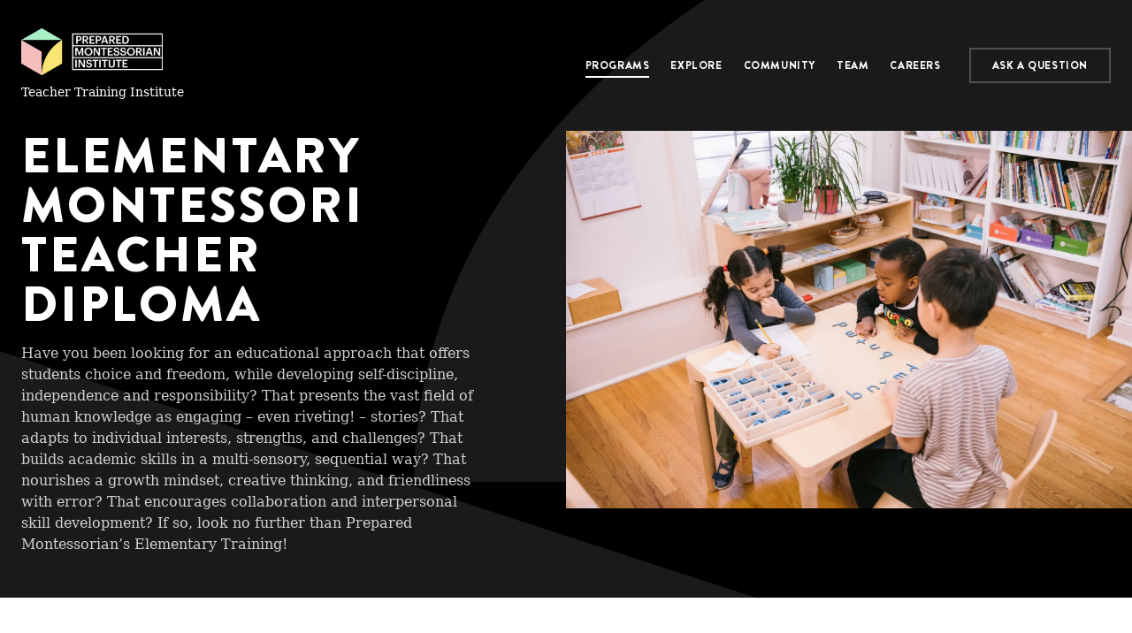

--- FILE ---
content_type: text/html; charset=utf-8
request_url: https://preparedmontessorian.com/programs/montessori-teacher-diploma-6-12
body_size: 31240
content:
<!DOCTYPE html><html lang="en"><head><meta charSet="utf-8"/><link href="https://preparedmontessorian.com/favicon-64.png" rel="shortcut icon" type="image/x-icon"/><meta name="viewport" content="width=device-width, initial-scale=1, shrink-to-fit=no"/><title>Elementary Montessori Teacher Diploma (6-12 years old) | Prepared Montessorian Institute</title><meta name="robots" content="index,follow"/><meta name="description" content="A unique and comprehensive approach to learning about how the Montessori Method came to be, how to practice it, and the science that informs the way it functions in real-life classrooms today. Designed for experienced educators looking to earn a Montessori Teacher Diploma from a MACTE-accredited institution and for those beginning their careers in Montessori education, specializing in the 6 to 12 age range."/><meta property="og:title" content="Elementary Montessori Teacher Diploma (6-12 years old) | Prepared Montessorian Institute"/><meta property="og:description" content="A unique and comprehensive approach to learning about how the Montessori Method came to be, how to practice it, and the science that informs the way it functions in real-life classrooms today. Designed for experienced educators looking to earn a Montessori Teacher Diploma from a MACTE-accredited institution and for those beginning their careers in Montessori education, specializing in the 6 to 12 age range."/><meta property="og:image" content="https://cdn.sanity.io/images/lt25typ3/production/ba1170a2ac252d8a4e896d4254284bfa33313617-1000x667.jpg?rect=56,0,889,667&amp;w=800&amp;h=600"/><meta property="og:image:alt" content="Elementary Montessori Teacher Diploma (6-12 years old)"/><meta property="og:image:width" content="800"/><meta property="og:image:height" content="600"/><meta property="og:image" content="https://cdn.sanity.io/images/lt25typ3/production/ba1170a2ac252d8a4e896d4254284bfa33313617-1000x667.jpg?rect=0,72,1000,525&amp;w=1200&amp;h=630"/><meta property="og:image:alt" content="Elementary Montessori Teacher Diploma (6-12 years old)"/><meta property="og:image:width" content="1200"/><meta property="og:image:height" content="630"/><meta property="og:image" content="https://cdn.sanity.io/images/lt25typ3/production/ba1170a2ac252d8a4e896d4254284bfa33313617-1000x667.jpg?rect=167,0,667,667&amp;w=600&amp;h=600"/><meta property="og:image:alt" content="Elementary Montessori Teacher Diploma (6-12 years old)"/><meta property="og:image:width" content="600"/><meta property="og:image:height" content="600"/><link rel="preload" as="image" imagesrcset="/_next/image?url=https%3A%2F%2Fcdn.sanity.io%2Fimages%2Flt25typ3%2Fproduction%2F233744231246ea4aa8128bf61605470b08be1682-6720x4480.jpg%3Fw%3D2000%26q%3D100%26auto%3Dformat&amp;w=640&amp;q=75 640w, /_next/image?url=https%3A%2F%2Fcdn.sanity.io%2Fimages%2Flt25typ3%2Fproduction%2F233744231246ea4aa8128bf61605470b08be1682-6720x4480.jpg%3Fw%3D2000%26q%3D100%26auto%3Dformat&amp;w=750&amp;q=75 750w, /_next/image?url=https%3A%2F%2Fcdn.sanity.io%2Fimages%2Flt25typ3%2Fproduction%2F233744231246ea4aa8128bf61605470b08be1682-6720x4480.jpg%3Fw%3D2000%26q%3D100%26auto%3Dformat&amp;w=828&amp;q=75 828w, /_next/image?url=https%3A%2F%2Fcdn.sanity.io%2Fimages%2Flt25typ3%2Fproduction%2F233744231246ea4aa8128bf61605470b08be1682-6720x4480.jpg%3Fw%3D2000%26q%3D100%26auto%3Dformat&amp;w=1080&amp;q=75 1080w, /_next/image?url=https%3A%2F%2Fcdn.sanity.io%2Fimages%2Flt25typ3%2Fproduction%2F233744231246ea4aa8128bf61605470b08be1682-6720x4480.jpg%3Fw%3D2000%26q%3D100%26auto%3Dformat&amp;w=1200&amp;q=75 1200w, /_next/image?url=https%3A%2F%2Fcdn.sanity.io%2Fimages%2Flt25typ3%2Fproduction%2F233744231246ea4aa8128bf61605470b08be1682-6720x4480.jpg%3Fw%3D2000%26q%3D100%26auto%3Dformat&amp;w=1920&amp;q=75 1920w, /_next/image?url=https%3A%2F%2Fcdn.sanity.io%2Fimages%2Flt25typ3%2Fproduction%2F233744231246ea4aa8128bf61605470b08be1682-6720x4480.jpg%3Fw%3D2000%26q%3D100%26auto%3Dformat&amp;w=2048&amp;q=75 2048w, /_next/image?url=https%3A%2F%2Fcdn.sanity.io%2Fimages%2Flt25typ3%2Fproduction%2F233744231246ea4aa8128bf61605470b08be1682-6720x4480.jpg%3Fw%3D2000%26q%3D100%26auto%3Dformat&amp;w=3840&amp;q=75 3840w" imagesizes="100vw"/><meta name="next-head-count" content="21"/><script>
                !function(f,b,e,v,n,t,s)
                {if(f.fbq)return;n=f.fbq=function(){n.callMethod?
                n.callMethod.apply(n,arguments):n.queue.push(arguments)};
                if(!f._fbq)f._fbq=n;n.push=n;n.loaded=!0;n.version='2.0';
                n.queue=[];t=b.createElement(e);t.async=!0;
                t.src=v;s=b.getElementsByTagName(e)[0];
                s.parentNode.insertBefore(t,s)}(window, document,'script',
                'https://connect.facebook.net/en_US/fbevents.js');
                fbq('init', 405529804052534);
              </script><noscript><img alt="" height="1" width="1" style="display:none" src="https://www.facebook.com/tr?id=405529804052534&amp;ev=PageView&amp;noscript=1"/></noscript><script>
              (function(w,d,s,l,i){w[l]=w[l]||[];w[l].push({'gtm.start':
              new Date().getTime(),event:'gtm.js'});var f=d.getElementsByTagName(s)[0],
              j=d.createElement(s),dl=l!='dataLayer'?'&l='+l:'';j.async=true;j.src=
              'https://www.googletagmanager.com/gtm.js?id='+i+dl;f.parentNode.insertBefore(j,f);
              })(window,document,'script','dataLayer', 'GTM-PHG4QD5');
              </script><script src="//widget.manychat.com/393128367867296.js" defer=""></script><script src="https://mccdn.me/assets/js/widget.js" defer=""></script><link rel="preload" href="/_next/static/css/4ea650482774afce.css" as="style"/><link rel="stylesheet" href="/_next/static/css/4ea650482774afce.css" data-n-g=""/><noscript data-n-css=""></noscript><script defer="" nomodule="" src="/_next/static/chunks/polyfills-0d1b80a048d4787e.js"></script><script src="/_next/static/chunks/webpack-da0b7b6700ba7fe7.js" defer=""></script><script src="/_next/static/chunks/framework-ff100329a956f214.js" defer=""></script><script src="/_next/static/chunks/main-fd6ad54af956a603.js" defer=""></script><script src="/_next/static/chunks/pages/_app-84758d9ccea60fae.js" defer=""></script><script src="/_next/static/chunks/05d954cf-e580428014436e23.js" defer=""></script><script src="/_next/static/chunks/a4c92b5b-0b6ae7fbfdae1706.js" defer=""></script><script src="/_next/static/chunks/70-7e28786218c9bf26.js" defer=""></script><script src="/_next/static/chunks/828-68d7c23c827e3833.js" defer=""></script><script src="/_next/static/chunks/329-6503fe2e289a5a18.js" defer=""></script><script src="/_next/static/chunks/728-bd2c64324302be9f.js" defer=""></script><script src="/_next/static/chunks/881-be03be6853161f9d.js" defer=""></script><script src="/_next/static/chunks/145-5340b3e0b3b32379.js" defer=""></script><script src="/_next/static/chunks/581-160f4a2394d32e4b.js" defer=""></script><script src="/_next/static/chunks/321-21473a7d0dbdc108.js" defer=""></script><script src="/_next/static/chunks/381-1fc07b6afaf7252b.js" defer=""></script><script src="/_next/static/chunks/337-bd38077c72b2fba2.js" defer=""></script><script src="/_next/static/chunks/656-dea5365e42b3a1df.js" defer=""></script><script src="/_next/static/chunks/pages/programs/%5Bslug%5D-e71afc9fe0dc9bea.js" defer=""></script><script src="/_next/static/bgqlPiwglmuFgJscDB3sW/_buildManifest.js" defer=""></script><script src="/_next/static/bgqlPiwglmuFgJscDB3sW/_ssgManifest.js" defer=""></script><style data-styled="" data-styled-version="5.2.0">html,body,div,span,applet,object,iframe,h1,h2,h3,h4,h5,h6,p,blockquote,pre,a,abbr,acronym,address,big,cite,code,del,dfn,em,img,ins,kbd,q,s,samp,small,strike,strong,sub,sup,tt,var,b,u,i,center,dl,dt,dd,menu,ol,ul,li,fieldset,form,label,legend,table,caption,tbody,tfoot,thead,tr,th,td,article,aside,canvas,details,embed,figure,figcaption,footer,header,hgroup,main,menu,nav,output,ruby,section,summary,time,mark,audio,video{margin:0;padding:0;border:0;font-size:100%;font:inherit;vertical-align:baseline;}/*!sc*/
article,aside,details,figcaption,figure,footer,header,hgroup,main,menu,nav,section{display:block;}/*!sc*/
*[hidden]{display:none;}/*!sc*/
body{line-height:1;}/*!sc*/
menu,ol,ul{list-style:none;}/*!sc*/
blockquote,q{quotes:none;}/*!sc*/
blockquote:before,blockquote:after,q:before,q:after{content:'';content:none;}/*!sc*/
table{border-collapse:collapse;border-spacing:0;}/*!sc*/
html{height:100%;box-sizing:border-box;}/*!sc*/
body{color:#4F4F4F;font-family:Georgia,Constantia,Lucida Bright,Lucidabright,Lucida Serif,Lucida,DejaVu Serif,Bitstream Vera Serif,Liberation Serif,serif;font-size:16px;font-weight:400;line-height:24px;-webkit-text-size-adjust:100%;-webkit-font-smoothing:antialiased;-moz-osx-font-smoothing:grayscale;text-rendering:optimizeLegibility;overflow-x:hidden;}/*!sc*/
*,*:before,*:after{box-sizing:inherit;}/*!sc*/
a{color:#000;-webkit-text-decoration:underline;text-decoration:underline;cursor:pointer;}/*!sc*/
data-styled.g2[id="sc-global-iuVQoe1"]{content:"sc-global-iuVQoe1,"}/*!sc*/
.iXQRiK{font-family:Brandon Grotesque,Graphik,-apple-system,BlinkMacSystemFont,Segoe UI,Roboto,Oxygen,Ubuntu,Fira Sans,Droid Sans,Helvetica Neue,sans-serif;font-size:56px;font-weight:900;-webkit-letter-spacing:0.05em;-moz-letter-spacing:0.05em;-ms-letter-spacing:0.05em;letter-spacing:0.05em;line-height:1;text-transform:uppercase;}/*!sc*/
data-styled.g4[id="type__H100-uvd6su-0"]{content:"iXQRiK,"}/*!sc*/
.iiasNk{font-family:Brandon Grotesque,Graphik,-apple-system,BlinkMacSystemFont,Segoe UI,Roboto,Oxygen,Ubuntu,Fira Sans,Droid Sans,Helvetica Neue,sans-serif;font-size:36px;font-weight:900;-webkit-letter-spacing:0.05em;-moz-letter-spacing:0.05em;-ms-letter-spacing:0.05em;letter-spacing:0.05em;line-height:1;text-transform:uppercase;}/*!sc*/
data-styled.g5[id="type__H200-uvd6su-1"]{content:"iiasNk,"}/*!sc*/
.lhXQCK{font-family:Brandon Grotesque,Graphik,-apple-system,BlinkMacSystemFont,Segoe UI,Roboto,Oxygen,Ubuntu,Fira Sans,Droid Sans,Helvetica Neue,sans-serif;font-size:28px;font-weight:900;-webkit-letter-spacing:0.05em;-moz-letter-spacing:0.05em;-ms-letter-spacing:0.05em;letter-spacing:0.05em;line-height:1;text-transform:uppercase;}/*!sc*/
data-styled.g6[id="type__H300-uvd6su-2"]{content:"lhXQCK,"}/*!sc*/
.kPSaBA{font-family:Georgia,Constantia,Lucida Bright,Lucidabright,Lucida Serif,Lucida,DejaVu Serif,Bitstream Vera Serif,Liberation Serif,serif;font-size:20px;font-weight:400;line-height:1.4;text-transform:none;}/*!sc*/
data-styled.g9[id="type__H600-uvd6su-5"]{content:"kPSaBA,"}/*!sc*/
.mjZJM{font-size:14px;line-height:24px;}/*!sc*/
data-styled.g10[id="type__BodyText-uvd6su-6"]{content:"mjZJM,"}/*!sc*/
.gdUbQJ{font-family:Brandon Grotesque,Graphik,-apple-system,BlinkMacSystemFont,Segoe UI,Roboto,Oxygen,Ubuntu,Fira Sans,Droid Sans,Helvetica Neue,sans-serif;font-size:10px;font-weight:400;-webkit-letter-spacing:0.05em;-moz-letter-spacing:0.05em;-ms-letter-spacing:0.05em;letter-spacing:0.05em;line-height:24px;text-transform:uppercase;}/*!sc*/
data-styled.g11[id="type__Eyebrow-uvd6su-7"]{content:"gdUbQJ,"}/*!sc*/
.erGMww p{margin-bottom:16px;}/*!sc*/
.erGMww ul{margin:16px 0;}/*!sc*/
.erGMww ul:not(:first-child){margin-top:32px;}/*!sc*/
.erGMww ul:not(:last-child){margin-bottom:32px;}/*!sc*/
.erGMww ul li{background-image:url('/images/checkmark.svg');background-repeat:no-repeat;background-position:0 2px;padding-left:32px;}/*!sc*/
.erGMww ul li:not(:last-child){margin-bottom:16px;}/*!sc*/
.erGMww ol{list-style-type:decimal;list-style-position:inside;}/*!sc*/
.erGMww ol li:not(:last-child){margin-bottom:16px;}/*!sc*/
.erGMww strong{font-weight:600;}/*!sc*/
.erGMww h1{font-weight:700;font-size:2.0625rem;line-height:2.06666;}/*!sc*/
.erGMww h2{font-weight:700;font-size:1.6875rem;line-height:1.66666;}/*!sc*/
.erGMww h3{font-weight:700;font-size:1.3125rem;line-height:1.33333;}/*!sc*/
.erGMww h4{font-weight:700;font-size:1.2125rem;line-height:1.23333;}/*!sc*/
data-styled.g14[id="RichDescription__Description-i0jfq8-0"]{content:"erGMww,"}/*!sc*/
.ezlQye{display:-webkit-box;display:-webkit-flex;display:-ms-flexbox;display:flex;-webkit-align-items:center;-webkit-box-align:center;-ms-flex-align:center;align-items:center;-webkit-box-pack:center;-webkit-justify-content:center;-ms-flex-pack:center;justify-content:center;height:40px;width:100%;padding:0 24px;color:#FFF;font-family:Brandon Grotesque,Graphik,-apple-system,BlinkMacSystemFont,Segoe UI,Roboto,Oxygen,Ubuntu,Fira Sans,Droid Sans,Helvetica Neue,sans-serif;font-weight:900;font-size:12px;-webkit-letter-spacing:0.05em;-moz-letter-spacing:0.05em;-ms-letter-spacing:0.05em;letter-spacing:0.05em;line-height:100%;text-align:center;text-transform:uppercase;background:#000;border:2px solid transparent;border-radius:0;cursor:pointer;outline:0;white-space:nowrap;}/*!sc*/
.ezlQye[disabled]{opacity:0.5;pointer-events:none;}/*!sc*/
.ezlQye:focus{outline:0;}/*!sc*/
.ezlQye:hover{background:#2F2F2F;}/*!sc*/
.ezlQye > svg{vertical-align:middle;}/*!sc*/
.iwhAuT{display:-webkit-box;display:-webkit-flex;display:-ms-flexbox;display:flex;-webkit-align-items:center;-webkit-box-align:center;-ms-flex-align:center;align-items:center;-webkit-box-pack:center;-webkit-justify-content:center;-ms-flex-pack:center;justify-content:center;height:40px;width:auto;padding:0 24px;color:#FFF;font-family:Brandon Grotesque,Graphik,-apple-system,BlinkMacSystemFont,Segoe UI,Roboto,Oxygen,Ubuntu,Fira Sans,Droid Sans,Helvetica Neue,sans-serif;font-weight:900;font-size:12px;-webkit-letter-spacing:0.05em;-moz-letter-spacing:0.05em;-ms-letter-spacing:0.05em;letter-spacing:0.05em;line-height:100%;text-align:center;text-transform:uppercase;border:2px solid #4F4F4F;border-radius:0;cursor:pointer;outline:0;white-space:nowrap;}/*!sc*/
.iwhAuT[disabled]{opacity:0.5;pointer-events:none;}/*!sc*/
.iwhAuT:focus{outline:0;}/*!sc*/
.iwhAuT:hover{background:#4F4F4F;}/*!sc*/
.iwhAuT > svg{vertical-align:middle;}/*!sc*/
.hopCnc{display:-webkit-box;display:-webkit-flex;display:-ms-flexbox;display:flex;-webkit-align-items:center;-webkit-box-align:center;-ms-flex-align:center;align-items:center;-webkit-box-pack:center;-webkit-justify-content:center;-ms-flex-pack:center;justify-content:center;height:40px;width:auto;min-width:212px;padding:0 24px;color:#FFF;font-family:Brandon Grotesque,Graphik,-apple-system,BlinkMacSystemFont,Segoe UI,Roboto,Oxygen,Ubuntu,Fira Sans,Droid Sans,Helvetica Neue,sans-serif;font-weight:900;font-size:12px;-webkit-letter-spacing:0.05em;-moz-letter-spacing:0.05em;-ms-letter-spacing:0.05em;letter-spacing:0.05em;line-height:100%;text-align:center;text-transform:uppercase;background:#000;border:2px solid transparent;border-radius:0;cursor:pointer;outline:0;white-space:nowrap;}/*!sc*/
.hopCnc[disabled]{opacity:0.5;pointer-events:none;}/*!sc*/
.hopCnc:focus{outline:0;}/*!sc*/
.hopCnc:hover{background:#2F2F2F;}/*!sc*/
.hopCnc > svg{vertical-align:middle;}/*!sc*/
.cIDCmx{display:-webkit-box;display:-webkit-flex;display:-ms-flexbox;display:flex;-webkit-align-items:center;-webkit-box-align:center;-ms-flex-align:center;align-items:center;-webkit-box-pack:center;-webkit-justify-content:center;-ms-flex-pack:center;justify-content:center;height:56px;width:auto;min-width:212px;padding:0 24px;color:#FFF;font-family:Brandon Grotesque,Graphik,-apple-system,BlinkMacSystemFont,Segoe UI,Roboto,Oxygen,Ubuntu,Fira Sans,Droid Sans,Helvetica Neue,sans-serif;font-weight:900;font-size:14px;-webkit-letter-spacing:0.05em;-moz-letter-spacing:0.05em;-ms-letter-spacing:0.05em;letter-spacing:0.05em;line-height:100%;text-align:center;text-transform:uppercase;background:#000;border:2px solid transparent;border-radius:0;cursor:pointer;outline:0;white-space:nowrap;}/*!sc*/
.cIDCmx[disabled]{opacity:0.5;pointer-events:none;}/*!sc*/
.cIDCmx:focus{outline:0;}/*!sc*/
.cIDCmx:hover{background:#2F2F2F;}/*!sc*/
.cIDCmx > svg{vertical-align:middle;}/*!sc*/
.eleyFz{display:-webkit-box;display:-webkit-flex;display:-ms-flexbox;display:flex;-webkit-align-items:center;-webkit-box-align:center;-ms-flex-align:center;align-items:center;-webkit-box-pack:center;-webkit-justify-content:center;-ms-flex-pack:center;justify-content:center;height:56px;width:100%;padding:0 24px;color:#FFF;font-family:Brandon Grotesque,Graphik,-apple-system,BlinkMacSystemFont,Segoe UI,Roboto,Oxygen,Ubuntu,Fira Sans,Droid Sans,Helvetica Neue,sans-serif;font-weight:900;font-size:14px;-webkit-letter-spacing:0.05em;-moz-letter-spacing:0.05em;-ms-letter-spacing:0.05em;letter-spacing:0.05em;line-height:100%;text-align:center;text-transform:uppercase;background:#000;border:2px solid transparent;border-radius:0;cursor:pointer;outline:0;white-space:nowrap;}/*!sc*/
.eleyFz[disabled]{opacity:0.5;pointer-events:none;}/*!sc*/
.eleyFz:focus{outline:0;}/*!sc*/
.eleyFz:hover{background:#2F2F2F;}/*!sc*/
.eleyFz > svg{vertical-align:middle;}/*!sc*/
.czoStd{display:-webkit-box;display:-webkit-flex;display:-ms-flexbox;display:flex;-webkit-align-items:center;-webkit-box-align:center;-ms-flex-align:center;align-items:center;-webkit-box-pack:center;-webkit-justify-content:center;-ms-flex-pack:center;justify-content:center;height:40px;width:auto;padding:0 24px;color:#FFF;font-family:Brandon Grotesque,Graphik,-apple-system,BlinkMacSystemFont,Segoe UI,Roboto,Oxygen,Ubuntu,Fira Sans,Droid Sans,Helvetica Neue,sans-serif;font-weight:900;font-size:12px;-webkit-letter-spacing:0.05em;-moz-letter-spacing:0.05em;-ms-letter-spacing:0.05em;letter-spacing:0.05em;line-height:100%;text-align:center;text-transform:uppercase;background:#000;border:2px solid transparent;border-radius:0;cursor:pointer;outline:0;white-space:nowrap;}/*!sc*/
.czoStd[disabled]{opacity:0.5;pointer-events:none;}/*!sc*/
.czoStd:focus{outline:0;}/*!sc*/
.czoStd:hover{background:#2F2F2F;}/*!sc*/
.czoStd > svg{vertical-align:middle;}/*!sc*/
data-styled.g15[id="Button__BaseButton-sc-1f284zj-0"]{content:"ezlQye,iwhAuT,hopCnc,cIDCmx,eleyFz,czoStd,"}/*!sc*/
.jrsqRz{display:-webkit-inline-box;display:-webkit-inline-flex;display:-ms-inline-flexbox;display:inline-flex;-webkit-text-decoration:none;text-decoration:none;}/*!sc*/
data-styled.g16[id="Button__ButtonAsLink-sc-1f284zj-1"]{content:"jrsqRz,"}/*!sc*/
.hcymnl{display:-webkit-box;display:-webkit-flex;display:-ms-flexbox;display:flex;-webkit-align-items:center;-webkit-box-align:center;-ms-flex-align:center;align-items:center;-webkit-box-pack:center;-webkit-justify-content:center;-ms-flex-pack:center;justify-content:center;height:24px;width:24px;padding:0;-webkit-appearance:none;-moz-appearance:none;appearance:none;background:transparent;border:0;}/*!sc*/
.hcymnl:focus{outline:0;}/*!sc*/
.hcymnl:not(:last-child){margin-right:4px;}/*!sc*/
data-styled.g17[id="Button__IconButton-sc-1f284zj-2"]{content:"hcymnl,"}/*!sc*/
.dbTgKQ{height:40px;width:100%;padding:0 8px;-webkit-appearance:none;-moz-appearance:none;appearance:none;font-size:16px;border:1px solid #DDD;border-radius:0;outline:0;}/*!sc*/
.dbTgKQ:focus{border-color:#4F4F4F;}/*!sc*/
@media (min-width:1024px){.dbTgKQ{height:48px;}}/*!sc*/
data-styled.g39[id="formElements___StyledPhoneInput-sc-1gv7784-0"]{content:"dbTgKQ,"}/*!sc*/
.ZGQDd{height:40px;width:100%;padding:0 8px;-webkit-appearance:none;-moz-appearance:none;appearance:none;font-size:16px;border:1px solid #DDD;border-radius:0;outline:0;}/*!sc*/
.ZGQDd:focus{border-color:#4F4F4F;}/*!sc*/
@media (min-width:1024px){.ZGQDd{height:48px;}}/*!sc*/
data-styled.g40[id="formElements___StyledInput-sc-1gv7784-1"]{content:"ZGQDd,"}/*!sc*/
.AWBKS{display:block;width:100%;font-size:14px;line-height:24px;}/*!sc*/
.AWBKS > *:first-child{margin-top:4px;}/*!sc*/
@media (min-width:1024px){.AWBKS{font-size:16px;line-height:24px;}.AWBKS > *:first-child{margin-top:8px;}}/*!sc*/
data-styled.g41[id="formElements__Label-sc-1gv7784-2"]{content:"AWBKS,"}/*!sc*/
.hkuuTQ{position:relative;display:-webkit-box;display:-webkit-flex;display:-ms-flexbox;display:flex;-webkit-align-items:center;-webkit-box-align:center;-ms-flex-align:center;align-items:center;height:40px;width:100%;border:1px solid #DDD;overflow:hidden;}/*!sc*/
@media (min-width:1024px){.hkuuTQ{height:48px;}}/*!sc*/
.hkuuTQ:focus-within{border-color:#4F4F4F;}/*!sc*/
.hkuuTQ select{display:block;position:absolute;top:2px;right:2px;bottom:2px;left:2px;width:calc(100% - 4px);padding:0 12px;-webkit-appearance:none;-moz-appearance:none;appearance:none;border:0;border-radius:0;}/*!sc*/
.hkuuTQ select:focus{outline:0;}/*!sc*/
.hkuuTQ svg{position:absolute;right:12px;pointer-events:none;}/*!sc*/
data-styled.g42[id="formElements__SelectWrapper-sc-1gv7784-3"]{content:"hkuuTQ,"}/*!sc*/
.gAyhYA{width:100%;padding:8px;min-height:160px;max-height:320px;font-size:16px;-webkit-appearance:none;-moz-appearance:none;appearance:none;border:1px solid #DDD;border-radius:0;resize:vertical;outline:0;}/*!sc*/
.gAyhYA:focus{border-color:#4F4F4F;}/*!sc*/
data-styled.g43[id="formElements__Textarea-sc-1gv7784-4"]{content:"gAyhYA,"}/*!sc*/
.bmsXdy{font-family:Brandon Grotesque,Graphik,-apple-system,BlinkMacSystemFont,Segoe UI,Roboto,Oxygen,Ubuntu,Fira Sans,Droid Sans,Helvetica Neue,sans-serif;font-weight:900;font-size:18px;line-height:24px;-webkit-letter-spacing:0.05em;-moz-letter-spacing:0.05em;-ms-letter-spacing:0.05em;letter-spacing:0.05em;-webkit-text-decoration:none;text-decoration:none;text-transform:uppercase;}/*!sc*/
@media (min-width:1024px){.bmsXdy{font-family:Brandon Grotesque,Graphik,-apple-system,BlinkMacSystemFont,Segoe UI,Roboto,Oxygen,Ubuntu,Fira Sans,Droid Sans,Helvetica Neue,sans-serif;font-size:28px;font-weight:900;-webkit-letter-spacing:0.05em;-moz-letter-spacing:0.05em;-ms-letter-spacing:0.05em;letter-spacing:0.05em;line-height:1;text-transform:uppercase;}}/*!sc*/
data-styled.g44[id="ContactForm__FormHeading-sc-1mso0rq-0"]{content:"bmsXdy,"}/*!sc*/
.gyEsZa{display:-webkit-box;display:-webkit-flex;display:-ms-flexbox;display:flex;-webkit-align-items:baseline;-webkit-box-align:baseline;-ms-flex-align:baseline;align-items:baseline;}/*!sc*/
.gyEsZa label{margin-left:10px;}/*!sc*/
data-styled.g45[id="ContactForm__RadioButton-sc-1mso0rq-1"]{content:"gyEsZa,"}/*!sc*/
.kiZjq{font-size:14px;line-height:24px;}/*!sc*/
@media (min-width:1024px){.kiZjq{font-size:16px;line-height:24px;}}/*!sc*/
.kiZjq p{margin-bottom:16px;}/*!sc*/
.kiZjq ul{margin:16px 0;}/*!sc*/
.kiZjq ul:not(:first-child){margin-top:32px;}/*!sc*/
.kiZjq ul:not(:last-child){margin-bottom:32px;}/*!sc*/
.kiZjq li{background-image:url('/images/checkmark.svg');background-repeat:no-repeat;background-position:0 2px;padding-left:32px;}/*!sc*/
.kiZjq li:not(:last-child){margin-bottom:16px;}/*!sc*/
data-styled.g49[id="FormSideBySide__Description-sc-1fk9mld-0"]{content:"kiZjq,"}/*!sc*/
.bQqTkk{margin-bottom:16px;}/*!sc*/
@media (min-width:1024px){.bQqTkk{margin-bottom:24px;}}/*!sc*/
.bQqTkk p{font-size:14px;line-height:24px;}/*!sc*/
@media (min-width:1024px){.bQqTkk p{font-size:16px;line-height:24px;}}/*!sc*/
.bQqTkk h1{font-family:Brandon Grotesque,Graphik,-apple-system,BlinkMacSystemFont,Segoe UI,Roboto,Oxygen,Ubuntu,Fira Sans,Droid Sans,Helvetica Neue,sans-serif;font-size:56px;font-weight:900;-webkit-letter-spacing:0.05em;-moz-letter-spacing:0.05em;-ms-letter-spacing:0.05em;letter-spacing:0.05em;line-height:1;text-transform:uppercase;color:#000;}/*!sc*/
.bQqTkk h2{font-family:Brandon Grotesque,Graphik,-apple-system,BlinkMacSystemFont,Segoe UI,Roboto,Oxygen,Ubuntu,Fira Sans,Droid Sans,Helvetica Neue,sans-serif;font-size:36px;font-weight:900;-webkit-letter-spacing:0.05em;-moz-letter-spacing:0.05em;-ms-letter-spacing:0.05em;letter-spacing:0.05em;line-height:1;text-transform:uppercase;color:#000;}/*!sc*/
.bQqTkk h3{font-family:Brandon Grotesque,Graphik,-apple-system,BlinkMacSystemFont,Segoe UI,Roboto,Oxygen,Ubuntu,Fira Sans,Droid Sans,Helvetica Neue,sans-serif;font-size:28px;font-weight:900;-webkit-letter-spacing:0.05em;-moz-letter-spacing:0.05em;-ms-letter-spacing:0.05em;letter-spacing:0.05em;line-height:1;text-transform:uppercase;color:#000;}/*!sc*/
.bQqTkk h4{font-family:Georgia,Constantia,Lucida Bright,Lucidabright,Lucida Serif,Lucida,DejaVu Serif,Bitstream Vera Serif,Liberation Serif,serif;font-size:32px;font-weight:400;line-height:1.4;text-transform:none;color:#000;}/*!sc*/
.bQqTkk blockquote{font-family:Georgia,Constantia,Lucida Bright,Lucidabright,Lucida Serif,Lucida,DejaVu Serif,Bitstream Vera Serif,Liberation Serif,serif;font-size:24px;font-weight:400;line-height:1.4;text-transform:none;color:#000;}/*!sc*/
.bQqTkk em{font-style:italic;}/*!sc*/
.bQqTkk strong{font-weight:600;}/*!sc*/
.bQqTkk ul{padding-left:24px;list-style-type:disc;}/*!sc*/
.ecUDty{margin-bottom:24px;}/*!sc*/
@media (min-width:1024px){.ecUDty{margin-bottom:32px;}}/*!sc*/
.ecUDty p{font-size:14px;line-height:24px;}/*!sc*/
@media (min-width:1024px){.ecUDty p{font-size:16px;line-height:24px;}}/*!sc*/
.ecUDty h1{font-family:Brandon Grotesque,Graphik,-apple-system,BlinkMacSystemFont,Segoe UI,Roboto,Oxygen,Ubuntu,Fira Sans,Droid Sans,Helvetica Neue,sans-serif;font-size:56px;font-weight:900;-webkit-letter-spacing:0.05em;-moz-letter-spacing:0.05em;-ms-letter-spacing:0.05em;letter-spacing:0.05em;line-height:1;text-transform:uppercase;color:#000;}/*!sc*/
.ecUDty h2{font-family:Brandon Grotesque,Graphik,-apple-system,BlinkMacSystemFont,Segoe UI,Roboto,Oxygen,Ubuntu,Fira Sans,Droid Sans,Helvetica Neue,sans-serif;font-size:36px;font-weight:900;-webkit-letter-spacing:0.05em;-moz-letter-spacing:0.05em;-ms-letter-spacing:0.05em;letter-spacing:0.05em;line-height:1;text-transform:uppercase;color:#000;}/*!sc*/
.ecUDty h3{font-family:Brandon Grotesque,Graphik,-apple-system,BlinkMacSystemFont,Segoe UI,Roboto,Oxygen,Ubuntu,Fira Sans,Droid Sans,Helvetica Neue,sans-serif;font-size:28px;font-weight:900;-webkit-letter-spacing:0.05em;-moz-letter-spacing:0.05em;-ms-letter-spacing:0.05em;letter-spacing:0.05em;line-height:1;text-transform:uppercase;color:#000;}/*!sc*/
.ecUDty h4{font-family:Georgia,Constantia,Lucida Bright,Lucidabright,Lucida Serif,Lucida,DejaVu Serif,Bitstream Vera Serif,Liberation Serif,serif;font-size:32px;font-weight:400;line-height:1.4;text-transform:none;color:#000;}/*!sc*/
.ecUDty blockquote{font-family:Georgia,Constantia,Lucida Bright,Lucidabright,Lucida Serif,Lucida,DejaVu Serif,Bitstream Vera Serif,Liberation Serif,serif;font-size:24px;font-weight:400;line-height:1.4;text-transform:none;color:#000;}/*!sc*/
.ecUDty em{font-style:italic;}/*!sc*/
.ecUDty strong{font-weight:600;}/*!sc*/
.ecUDty ul{padding-left:24px;list-style-type:disc;}/*!sc*/
data-styled.g60[id="LongFormBlock__TextWrapper-j7hpio-0"]{content:"bQqTkk,ecUDty,"}/*!sc*/
.kNOIEU{position:relative;z-index:1;-webkit-transform:translate(0,0);-ms-transform:translate(0,0);transform:translate(0,0);}/*!sc*/
data-styled.g61[id="LongFormBlock__Wrapper-j7hpio-1"]{content:"kNOIEU,"}/*!sc*/
.fuEAGj{position:relative;}/*!sc*/
@media (min-width:1024px){.fuEAGj{grid-column:3 / 5;grid-row:1;}}/*!sc*/
data-styled.g62[id="PageHeader__ImageWrapper-sc-138f83e-0"]{content:"fuEAGj,"}/*!sc*/
@media (min-width:1024px){.fQzvFy{grid-column:2 / 3;grid-row:1;}}/*!sc*/
data-styled.g63[id="PageHeader__TextWrapper-sc-138f83e-1"]{content:"fQzvFy,"}/*!sc*/
.kDQUkG{position:relative;display:-webkit-box;display:-webkit-flex;display:-ms-flexbox;display:flex;-webkit-flex-direction:column;-ms-flex-direction:column;flex-direction:column;padding-top:126px;background-color:#000;background-image:url(/images/page-header-right.svg);background-size:150vh;background-position:25% 0;}/*!sc*/
@media (min-width:1024px){.kDQUkG{display:grid;grid-template-columns:1fr 512px 512px 1fr;padding-top:148px;background-size:cover;background-position:center;}}/*!sc*/
@media (min-width:1280px){.kDQUkG{grid-template-columns:1fr 640px 640px 1fr;}}/*!sc*/
@media (min-width:1536px){.kDQUkG{grid-template-columns:1fr 768px 768px 1fr;}}/*!sc*/
data-styled.g64[id="PageHeader__Wrapper-sc-138f83e-2"]{content:"kDQUkG,"}/*!sc*/
.hNHeST{position:relative;}/*!sc*/
@media (min-width:1024px){.hNHeST{display:-webkit-box;display:-webkit-flex;display:-ms-flexbox;display:flex;-webkit-flex-direction:column;-ms-flex-direction:column;flex-direction:column;-webkit-box-pack:center;-webkit-justify-content:center;-ms-flex-pack:center;justify-content:center;grid-column:1 / 3;grid-row:1;}}/*!sc*/
.hNXWvv{position:relative;}/*!sc*/
@media (min-width:1024px){.hNXWvv{display:-webkit-box;display:-webkit-flex;display:-ms-flexbox;display:flex;-webkit-flex-direction:column;-ms-flex-direction:column;flex-direction:column;-webkit-box-pack:center;-webkit-justify-content:center;-ms-flex-pack:center;justify-content:center;grid-column:3 / 5;grid-row:1;}}/*!sc*/
data-styled.g69[id="SideBySide__ImageWrapper-sc-1yydaqp-0"]{content:"hNHeST,hNXWvv,"}/*!sc*/
.kOcAUl{padding-top:4rem;padding-bottom:4rem;}/*!sc*/
@media (min-width:1024px){.kOcAUl{grid-column:3 / 4;grid-row:1;}}/*!sc*/
.kNlWnH{padding-top:4rem;padding-bottom:4rem;}/*!sc*/
@media (min-width:1024px){.kNlWnH{grid-column:2 / 3;grid-row:1;}}/*!sc*/
data-styled.g70[id="SideBySide__TextWrapper-sc-1yydaqp-1"]{content:"kOcAUl,kNlWnH,"}/*!sc*/
.MLEpu{position:relative;display:-webkit-box;display:-webkit-flex;display:-ms-flexbox;display:flex;-webkit-flex-direction:column;-ms-flex-direction:column;flex-direction:column;background-color:#F4F4F4;}/*!sc*/
@media (min-width:1024px){.MLEpu{display:grid;grid-template-columns:1fr 512px 512px 1fr;}}/*!sc*/
@media (min-width:1280px){.MLEpu{grid-template-columns:1fr 640px 640px 1fr;}}/*!sc*/
@media (min-width:1536px){.MLEpu{grid-template-columns:1fr 768px 768px 1fr;}}/*!sc*/
data-styled.g71[id="SideBySide__Wrapper-sc-1yydaqp-2"]{content:"MLEpu,"}/*!sc*/
.cFNUDr{opacity:1;-webkit-transition:opacity 100ms linear;transition:opacity 100ms linear;}/*!sc*/
data-styled.g78[id="shared__LogoWrapper-sc-52iey8-0"]{content:"cFNUDr,"}/*!sc*/
.jVwCGL{position:absolute;opacity:0;-webkit-transition:opacity 100ms linear;transition:opacity 100ms linear;height:40px;}/*!sc*/
@media (min-width:1024px){.jVwCGL{height:48px;}}/*!sc*/
.jVwCGL > img{height:100%;width:auto;}/*!sc*/
data-styled.g79[id="shared__MonogramWrapper-sc-52iey8-1"]{content:"jVwCGL,"}/*!sc*/
.bfkypJ{display:-webkit-box;display:-webkit-flex;display:-ms-flexbox;display:flex;-webkit-align-items:center;-webkit-box-align:center;-ms-flex-align:center;align-items:center;background-color:rgba(255,255,255,0);-webkit-transition:background-color linear 150ms,-webkit-transform 150ms ease;-webkit-transition:background-color linear 150ms,transform 150ms ease;transition:background-color linear 150ms,transform 150ms ease;}/*!sc*/
data-styled.g80[id="shared__Wrapper-sc-52iey8-2"]{content:"bfkypJ,"}/*!sc*/
.oeAXZ{top:80%;margin-left:-70px;}/*!sc*/
data-styled.g81[id="CategoriesDropdown__Wrapper-sc-1bmou46-0"]{content:"oeAXZ,"}/*!sc*/
.ctSOwg{display:-webkit-box;display:-webkit-flex;display:-ms-flexbox;display:flex;cursor:pointer;background:white;-webkit-text-decoration:none;text-decoration:none;}/*!sc*/
.ctSOwg:hover{opacity:0.8;}/*!sc*/
.ctSOwg:not(:last-child){border-bottom:1px solid #DDD;}/*!sc*/
data-styled.g82[id="CategoriesDropdown__Course-sc-1bmou46-1"]{content:"ctSOwg,"}/*!sc*/
.khIKyQ{height:72px;width:72px;}/*!sc*/
data-styled.g83[id="CategoriesDropdown__ShapeWrapper-sc-1bmou46-2"]{content:"khIKyQ,"}/*!sc*/
.hGtJLk{font-family:Brandon Grotesque,Graphik,-apple-system,BlinkMacSystemFont,Segoe UI,Roboto,Oxygen,Ubuntu,Fira Sans,Droid Sans,Helvetica Neue,sans-serif;font-weight:900;font-size:12px;line-height:24px;-webkit-letter-spacing:0.05em;-moz-letter-spacing:0.05em;-ms-letter-spacing:0.05em;letter-spacing:0.05em;-webkit-text-decoration:none;text-decoration:none;text-transform:uppercase;display:-webkit-box;display:-webkit-flex;display:-ms-flexbox;display:flex;-webkit-align-items:center;-webkit-box-align:center;-ms-flex-align:center;align-items:center;height:100%;color:#FFF;}/*!sc*/
.hGtJLk span::after{content:'';position:absolute;top:100%;left:0;width:100%;height:2px;background-color:#FFF;}/*!sc*/
.hrwVIW{font-family:Brandon Grotesque,Graphik,-apple-system,BlinkMacSystemFont,Segoe UI,Roboto,Oxygen,Ubuntu,Fira Sans,Droid Sans,Helvetica Neue,sans-serif;font-weight:900;font-size:12px;line-height:24px;-webkit-letter-spacing:0.05em;-moz-letter-spacing:0.05em;-ms-letter-spacing:0.05em;letter-spacing:0.05em;-webkit-text-decoration:none;text-decoration:none;text-transform:uppercase;display:-webkit-box;display:-webkit-flex;display:-ms-flexbox;display:flex;-webkit-align-items:center;-webkit-box-align:center;-ms-flex-align:center;align-items:center;height:100%;color:#FFF;}/*!sc*/
data-styled.g84[id="desktop__MenuWrapper-sc-1p6v7k3-0"]{content:"hGtJLk,hrwVIW,"}/*!sc*/
.xPhrL{opacity:0;pointer-events:none;-webkit-transition:opacity 150ms linear;transition:opacity 150ms linear;}/*!sc*/
data-styled.g85[id="desktop__RouteChild-sc-1p6v7k3-1"]{content:"xPhrL,"}/*!sc*/
.bNfUCm{position:absolute;top:16px;right:calc((50px - 24px) / 2);}/*!sc*/
data-styled.g86[id="mobile__CloseButton-ya511s-0"]{content:"bNfUCm,"}/*!sc*/
.cIuTdi{display:-webkit-box;display:-webkit-flex;display:-ms-flexbox;display:flex;-webkit-flex-direction:column;-ms-flex-direction:column;flex-direction:column;height:100vh;width:calc(100vw - 50px);padding-bottom:32px;background-color:#FFF;-webkit-transform:translateX(-100%);-ms-transform:translateX(-100%);transform:translateX(-100%);-webkit-transition:-webkit-transform 150ms ease;-webkit-transition:transform 150ms ease;transition:transform 150ms ease;overflow-y:auto;}/*!sc*/
data-styled.g87[id="mobile__Drawer-ya511s-1"]{content:"cIuTdi,"}/*!sc*/
.ZalOL{display:-webkit-box;display:-webkit-flex;display:-ms-flexbox;display:flex;-webkit-align-items:center;-webkit-box-align:center;-ms-flex-align:center;align-items:center;-webkit-box-pack:justify;-webkit-justify-content:space-between;-ms-flex-pack:justify;justify-content:space-between;padding:16px 24px;}/*!sc*/
.ZalOL > button > svg{-webkit-transform:rotate(0deg);-ms-transform:rotate(0deg);transform:rotate(0deg);-webkit-transition:-webkit-transform 150ms ease;-webkit-transition:transform 150ms ease;transition:transform 150ms ease;}/*!sc*/
data-styled.g88[id="mobile__NavItem-ya511s-2"]{content:"ZalOL,"}/*!sc*/
.bsYByq{margin-bottom:16px;}/*!sc*/
data-styled.g89[id="mobile__NavItemWrapper-ya511s-3"]{content:"bsYByq,"}/*!sc*/
.iulaJE{position:fixed;top:0;right:0;bottom:0;left:0;background-color:rgba(0,0,0,0.6);opacity:0;pointer-events:none;}/*!sc*/
data-styled.g90[id="mobile__Overlay-ya511s-4"]{content:"iulaJE,"}/*!sc*/
</style></head><body><noscript><iframe title="gtm" src="https://www.googletagmanager.com/ns.html?id=GTM-PHG4QD5" height="0" width="0" style="display:none;visibility:hidden"></iframe></noscript><div id="__next" data-reactroot=""><div class="fixed top-0 right-0 left-0 z-50"><div class="relative lg:hidden z-50"><div class="shared__Wrapper-sc-52iey8-2 bfkypJ py-6" style="height:126px"><div class="w-full flex items-center justify-between px-6"><div class="shared__LogoWrapper-sc-52iey8-0 cFNUDr"><span style="box-sizing:border-box;display:inline-block;overflow:hidden;width:initial;height:initial;background:none;opacity:1;border:0;margin:0;padding:0;position:relative;max-width:100%"><span style="box-sizing:border-box;display:block;width:initial;height:initial;background:none;opacity:1;border:0;margin:0;padding:0;max-width:100%"><img style="display:block;max-width:100%;width:initial;height:initial;background:none;opacity:1;border:0;margin:0;padding:0" alt="" aria-hidden="true" src="data:image/svg+xml,%3csvg%20xmlns=%27http://www.w3.org/2000/svg%27%20version=%271.1%27%20width=%27120%27%20height=%2739.96%27/%3e"/></span><img alt="The Prepared Montessorian Logo" src="[data-uri]" decoding="async" data-nimg="intrinsic" style="position:absolute;top:0;left:0;bottom:0;right:0;box-sizing:border-box;padding:0;border:none;margin:auto;display:block;width:0;height:0;min-width:100%;max-width:100%;min-height:100%;max-height:100%"/><noscript><img alt="The Prepared Montessorian Logo" srcSet="/_next/image?url=%2Fimages%2Flogo-dark-background.png&amp;w=128&amp;q=75 1x, /_next/image?url=%2Fimages%2Flogo-dark-background.png&amp;w=256&amp;q=75 2x" src="/_next/image?url=%2Fimages%2Flogo-dark-background.png&amp;w=256&amp;q=75" decoding="async" data-nimg="intrinsic" style="position:absolute;top:0;left:0;bottom:0;right:0;box-sizing:border-box;padding:0;border:none;margin:auto;display:block;width:0;height:0;min-width:100%;max-width:100%;min-height:100%;max-height:100%" loading="lazy"/></noscript></span><div class="type__BodyText-uvd6su-6 mjZJM text-white">Teacher Training Institute</div></div><div class="shared__MonogramWrapper-sc-52iey8-1 jVwCGL"><span style="box-sizing:border-box;display:inline-block;overflow:hidden;width:initial;height:initial;background:none;opacity:1;border:0;margin:0;padding:0;position:relative;max-width:100%"><span style="box-sizing:border-box;display:block;width:initial;height:initial;background:none;opacity:1;border:0;margin:0;padding:0;max-width:100%"><img style="display:block;max-width:100%;width:initial;height:initial;background:none;opacity:1;border:0;margin:0;padding:0" alt="" aria-hidden="true" src="data:image/svg+xml,%3csvg%20xmlns=%27http://www.w3.org/2000/svg%27%20version=%271.1%27%20width=%27120%27%20height=%2739.96%27/%3e"/></span><img alt="The Prepared Montessorian Logo" src="[data-uri]" decoding="async" data-nimg="intrinsic" style="position:absolute;top:0;left:0;bottom:0;right:0;box-sizing:border-box;padding:0;border:none;margin:auto;display:block;width:0;height:0;min-width:100%;max-width:100%;min-height:100%;max-height:100%"/><noscript><img alt="The Prepared Montessorian Logo" srcSet="/_next/image?url=%2Fimages%2Flogo-white-background.png&amp;w=128&amp;q=75 1x, /_next/image?url=%2Fimages%2Flogo-white-background.png&amp;w=256&amp;q=75 2x" src="/_next/image?url=%2Fimages%2Flogo-white-background.png&amp;w=256&amp;q=75" decoding="async" data-nimg="intrinsic" style="position:absolute;top:0;left:0;bottom:0;right:0;box-sizing:border-box;padding:0;border:none;margin:auto;display:block;width:0;height:0;min-width:100%;max-width:100%;min-height:100%;max-height:100%" loading="lazy"/></noscript></span></div><button aria-label="Open menu" class="Button__IconButton-sc-1f284zj-2 hcymnl"><svg xmlns="http://www.w3.org/2000/svg" width="24" height="24" viewBox="0 0 24 24" fill="none" stroke="currentColor" stroke-width="2" stroke-linecap="round" stroke-linejoin="round" class="text-white"><line x1="3" y1="12" x2="21" y2="12"></line><line x1="3" y1="6" x2="21" y2="6"></line><line x1="3" y1="18" x2="21" y2="18"></line></svg></button></div></div><div class="mobile__Overlay-ya511s-4 iulaJE"><div class="mobile__Drawer-ya511s-1 cIuTdi max-w-xs"><div class="flex items-center justify-between mb-6 p-6"><div class="shared__LogoWrapper-sc-52iey8-0 cFNUDr"><span style="box-sizing:border-box;display:inline-block;overflow:hidden;width:initial;height:initial;background:none;opacity:1;border:0;margin:0;padding:0;position:relative;max-width:100%"><span style="box-sizing:border-box;display:block;width:initial;height:initial;background:none;opacity:1;border:0;margin:0;padding:0;max-width:100%"><img style="display:block;max-width:100%;width:initial;height:initial;background:none;opacity:1;border:0;margin:0;padding:0" alt="" aria-hidden="true" src="data:image/svg+xml,%3csvg%20xmlns=%27http://www.w3.org/2000/svg%27%20version=%271.1%27%20width=%27160%27%20height=%2753.28%27/%3e"/></span><img alt="The Prepared Montessorian Logo" src="[data-uri]" decoding="async" data-nimg="intrinsic" style="position:absolute;top:0;left:0;bottom:0;right:0;box-sizing:border-box;padding:0;border:none;margin:auto;display:block;width:0;height:0;min-width:100%;max-width:100%;min-height:100%;max-height:100%"/><noscript><img alt="The Prepared Montessorian Logo" srcSet="/_next/image?url=%2Fimages%2Flogo-white-background.png&amp;w=256&amp;q=75 1x, /_next/image?url=%2Fimages%2Flogo-white-background.png&amp;w=384&amp;q=75 2x" src="/_next/image?url=%2Fimages%2Flogo-white-background.png&amp;w=384&amp;q=75" decoding="async" data-nimg="intrinsic" style="position:absolute;top:0;left:0;bottom:0;right:0;box-sizing:border-box;padding:0;border:none;margin:auto;display:block;width:0;height:0;min-width:100%;max-width:100%;min-height:100%;max-height:100%" loading="lazy"/></noscript></span><div class="type__BodyText-uvd6su-6 mjZJM">Teacher Training Institute </div></div></div><div class="flex flex-col h-full"><div><div class="mobile__NavItemWrapper-ya511s-3 bsYByq"><div class="mobile__NavItem-ya511s-2 ZalOL"><h3 class="type__H300-uvd6su-2 lhXQCK text-black">Programs</h3><button class="Button__IconButton-sc-1f284zj-2 hcymnl"><svg xmlns="http://www.w3.org/2000/svg" width="24" height="24" viewBox="0 0 24 24" fill="none" stroke="currentColor" stroke-width="2" stroke-linecap="round" stroke-linejoin="round" class="text-black"><polyline points="6 9 12 15 18 9"></polyline></svg></button></div></div><div class="mobile__NavItemWrapper-ya511s-3 bsYByq"><div class="mobile__NavItem-ya511s-2 ZalOL"><h3 class="type__H300-uvd6su-2 lhXQCK text-black">Explore</h3></div></div><div class="mobile__NavItemWrapper-ya511s-3 bsYByq"><div class="mobile__NavItem-ya511s-2 ZalOL"><h3 class="type__H300-uvd6su-2 lhXQCK text-black">Community</h3></div></div><div class="mobile__NavItemWrapper-ya511s-3 bsYByq"><div class="mobile__NavItem-ya511s-2 ZalOL"><h3 class="type__H300-uvd6su-2 lhXQCK text-black">Team</h3></div></div><div class="mobile__NavItemWrapper-ya511s-3 bsYByq"><div class="mobile__NavItem-ya511s-2 ZalOL"><h3 class="type__H300-uvd6su-2 lhXQCK text-black">Careers</h3></div></div></div><div class="px-6 mt-12"><a href="https://guideposteducation.formstack.com/forms/website_inquiry" title="Ask A Question" target="_blank" rel="noopener noreferrer" class="Button__BaseButton-sc-1f284zj-0 Button__ButtonAsLink-sc-1f284zj-1 ezlQye jrsqRz">Ask A Question</a></div></div></div><button aria-label="Close menu" class="Button__IconButton-sc-1f284zj-2 mobile__CloseButton-ya511s-0 hcymnl bNfUCm"><svg xmlns="http://www.w3.org/2000/svg" width="24" height="24" viewBox="0 0 24 24" fill="none" stroke="currentColor" stroke-width="2" stroke-linecap="round" stroke-linejoin="round" class="text-white"><line x1="18" y1="6" x2="6" y2="18"></line><line x1="6" y1="6" x2="18" y2="18"></line></svg></button></div></div><div class="relative hidden lg:block z-50"><div class="shared__Wrapper-sc-52iey8-2 bfkypJ relative" style="height:148px"><div class="container flex items-center justify-between mx-auto"><div class="shared__LogoWrapper-sc-52iey8-0 cFNUDr cursor-pointer"><span style="box-sizing:border-box;display:inline-block;overflow:hidden;width:initial;height:initial;background:none;opacity:1;border:0;margin:0;padding:0;position:relative;max-width:100%"><span style="box-sizing:border-box;display:block;width:initial;height:initial;background:none;opacity:1;border:0;margin:0;padding:0;max-width:100%"><img style="display:block;max-width:100%;width:initial;height:initial;background:none;opacity:1;border:0;margin:0;padding:0" alt="" aria-hidden="true" src="data:image/svg+xml,%3csvg%20xmlns=%27http://www.w3.org/2000/svg%27%20version=%271.1%27%20width=%27160%27%20height=%2753.28%27/%3e"/></span><img alt="The Prepared Montessorian Logo" src="[data-uri]" decoding="async" data-nimg="intrinsic" style="position:absolute;top:0;left:0;bottom:0;right:0;box-sizing:border-box;padding:0;border:none;margin:auto;display:block;width:0;height:0;min-width:100%;max-width:100%;min-height:100%;max-height:100%"/><noscript><img alt="The Prepared Montessorian Logo" srcSet="/_next/image?url=%2Fimages%2Flogo-dark-background.png&amp;w=256&amp;q=75 1x, /_next/image?url=%2Fimages%2Flogo-dark-background.png&amp;w=384&amp;q=75 2x" src="/_next/image?url=%2Fimages%2Flogo-dark-background.png&amp;w=384&amp;q=75" decoding="async" data-nimg="intrinsic" style="position:absolute;top:0;left:0;bottom:0;right:0;box-sizing:border-box;padding:0;border:none;margin:auto;display:block;width:0;height:0;min-width:100%;max-width:100%;min-height:100%;max-height:100%" loading="lazy"/></noscript></span><div class="type__BodyText-uvd6su-6 mjZJM text-white">Teacher Training Institute</div></div><div class="shared__MonogramWrapper-sc-52iey8-1 jVwCGL cursor-pointer"><span style="box-sizing:border-box;display:inline-block;overflow:hidden;width:initial;height:initial;background:none;opacity:1;border:0;margin:0;padding:0;position:relative;max-width:100%"><span style="box-sizing:border-box;display:block;width:initial;height:initial;background:none;opacity:1;border:0;margin:0;padding:0;max-width:100%"><img style="display:block;max-width:100%;width:initial;height:initial;background:none;opacity:1;border:0;margin:0;padding:0" alt="" aria-hidden="true" src="data:image/svg+xml,%3csvg%20xmlns=%27http://www.w3.org/2000/svg%27%20version=%271.1%27%20width=%27150%27%20height=%2749.95%27/%3e"/></span><img alt="The Prepared Montessorian Logo" src="[data-uri]" decoding="async" data-nimg="intrinsic" style="position:absolute;top:0;left:0;bottom:0;right:0;box-sizing:border-box;padding:0;border:none;margin:auto;display:block;width:0;height:0;min-width:100%;max-width:100%;min-height:100%;max-height:100%"/><noscript><img alt="The Prepared Montessorian Logo" srcSet="/_next/image?url=%2Fimages%2Flogo-white-background.png&amp;w=256&amp;q=75 1x, /_next/image?url=%2Fimages%2Flogo-white-background.png&amp;w=384&amp;q=75 2x" src="/_next/image?url=%2Fimages%2Flogo-white-background.png&amp;w=384&amp;q=75" decoding="async" data-nimg="intrinsic" style="position:absolute;top:0;left:0;bottom:0;right:0;box-sizing:border-box;padding:0;border:none;margin:auto;display:block;width:0;height:0;min-width:100%;max-width:100%;min-height:100%;max-height:100%" loading="lazy"/></noscript></span></div><nav class="flex items-center text-white" style="height:148px"><a class="desktop__MenuWrapper-sc-1p6v7k3-0 hGtJLk  transition-colors duration-100 ease-linear" href="/programs"><span class="relative">Programs</span><div class="desktop__RouteChild-sc-1p6v7k3-1 xPhrL"><div class="CategoriesDropdown__Wrapper-sc-1bmou46-0 oeAXZ absolute bg-white shadow-lg"><a class="CategoriesDropdown__Course-sc-1bmou46-1 ctSOwg"><div class="CategoriesDropdown__ShapeWrapper-sc-1bmou46-2 khIKyQ flex items-center justify-center bg-gray100"><svg xmlns="http://www.w3.org/2000/svg" fill="none" height="32" width="32" viewBox="0 0 28 32"><path fill="#FF7773" d="M14 .00097656L27.8564 8.00098V24.001L14 32.001l-13.856406-8V8.00098L14 .00097656z"></path></svg></div><div class="flex flex-col justify-center items-start px-4"><div class="type__Eyebrow-uvd6su-7 gdUbQJ text-gray600">Applying Montessori Knowledge in Practice</div><h6 class="type__H600-uvd6su-5 kPSaBA -mt-1 text-black">Single-Session Workshops</h6></div></a><a class="CategoriesDropdown__Course-sc-1bmou46-1 ctSOwg"><div class="CategoriesDropdown__ShapeWrapper-sc-1bmou46-2 khIKyQ flex items-center justify-center bg-gray100"><svg width="32" height="32" viewBox="0 0 32 32" fill="none" xmlns="http://www.w3.org/2000/svg"><rect y="0.000976562" width="32" height="32" fill="#07C3A6"></rect></svg></div><div class="flex flex-col justify-center items-start px-4"><div class="type__Eyebrow-uvd6su-7 gdUbQJ text-gray600">Becoming a Certified Montessori Lead Guide</div><h6 class="type__H600-uvd6su-5 kPSaBA -mt-1 text-black">Montessori Teacher Certification</h6></div></a><a class="CategoriesDropdown__Course-sc-1bmou46-1 ctSOwg"><div class="CategoriesDropdown__ShapeWrapper-sc-1bmou46-2 khIKyQ flex items-center justify-center bg-gray100"><svg xmlns="http://www.w3.org/2000/svg" fill="none" height="32" width="38" viewBox="0 0 38 32"><path fill="#707DCB" d="M18.6667 0l18.6666 32H0L18.6667 0z"></path></svg></div><div class="flex flex-col justify-center items-start px-4"><div class="type__Eyebrow-uvd6su-7 gdUbQJ text-gray600">Honing Your Craft as a Montessori Educator</div><h6 class="type__H600-uvd6su-5 kPSaBA -mt-1 text-black">Multi-Session Series</h6></div></a><a class="CategoriesDropdown__Course-sc-1bmou46-1 ctSOwg"><div class="CategoriesDropdown__ShapeWrapper-sc-1bmou46-2 khIKyQ flex items-center justify-center bg-gray100"><svg xmlns="http://www.w3.org/2000/svg" fill="none" height="32" width="32" viewBox="0 0 32 32"><circle cx="16" cy="16" r="16" fill="#5EA8D2"></circle></svg></div><div class="flex flex-col justify-center items-start px-4"><div class="type__Eyebrow-uvd6su-7 gdUbQJ text-gray600">Learning at Your Own Pace with Experts </div><h6 class="type__H600-uvd6su-5 kPSaBA -mt-1 text-black">On-Demand Courses</h6></div></a></div></div></a><a class="desktop__MenuWrapper-sc-1p6v7k3-0 hrwVIW ml-6 transition-colors duration-100 ease-linear" href="/course-finder"><span class="relative">Explore</span><div class="desktop__RouteChild-sc-1p6v7k3-1 xPhrL"></div></a><a class="desktop__MenuWrapper-sc-1p6v7k3-0 hrwVIW relative ml-6 transition-colors duration-100 ease-linear" href="/community"><span class="relative">Community</span><div class="desktop__RouteChild-sc-1p6v7k3-1 xPhrL"></div></a><a class="desktop__MenuWrapper-sc-1p6v7k3-0 hrwVIW ml-6 transition-colors duration-100 ease-linear" href="/team"><span class="relative">Team</span><div class="desktop__RouteChild-sc-1p6v7k3-1 xPhrL"></div></a><a class="desktop__MenuWrapper-sc-1p6v7k3-0 hrwVIW ml-6 transition-colors duration-100 ease-linear" href="/join_pmi"><span class="relative">Careers</span><div class="desktop__RouteChild-sc-1p6v7k3-1 xPhrL"></div></a><a href="https://guideposteducation.formstack.com/forms/website_inquiry" color="white-outline" class="Button__BaseButton-sc-1f284zj-0 Button__ButtonAsLink-sc-1f284zj-1 iwhAuT jrsqRz ml-8" title="Ask A Question" target="_blank" rel="noopener noreferrer">Ask A Question</a></nav></div></div></div></div><main><div class="PageHeader__Wrapper-sc-138f83e-2 kDQUkG"><div class="PageHeader__TextWrapper-sc-138f83e-1 fQzvFy flex flex-col justify-center"><div class="lg:hidden mb-8 px-6 text-center"><h2 class="type__H200-uvd6su-1 iiasNk mt-4 mb-4 text-white">Elementary Montessori Teacher Diploma</h2><div class="type__BodyText-uvd6su-6 mjZJM text-white80">Have you been looking for an educational approach that offers students choice and freedom, while developing self-discipline, independence and responsibility? That presents the vast field of human knowledge as engaging – even riveting! – stories? That adapts to individual interests, strengths, and challenges? That builds academic skills in a multi-sensory, sequential way? That nourishes a growth mindset, creative thinking, and friendliness with error? That encourages collaboration and interpersonal skill development? If so, look no further than Prepared Montessorian’s Elementary Training! </div></div><div class="hidden lg:block mb-12 mr-24 ml-6"><h1 class="type__H100-uvd6su-0 iXQRiK mb-4 text-white">Elementary Montessori Teacher Diploma</h1><div class="type__BodyText-uvd6su-6 max-w-xl  text-white80">Have you been looking for an educational approach that offers students choice and freedom, while developing self-discipline, independence and responsibility? That presents the vast field of human knowledge as engaging – even riveting! – stories? That adapts to individual interests, strengths, and challenges? That builds academic skills in a multi-sensory, sequential way? That nourishes a growth mindset, creative thinking, and friendliness with error? That encourages collaboration and interpersonal skill development? If so, look no further than Prepared Montessorian’s Elementary Training! </div></div></div><div class="PageHeader__ImageWrapper-sc-138f83e-0 fuEAGj"><span style="box-sizing:border-box;display:block;overflow:hidden;width:initial;height:initial;background:none;opacity:1;border:0;margin:0;padding:0;position:relative"><span style="box-sizing:border-box;display:block;width:initial;height:initial;background:none;opacity:1;border:0;margin:0;padding:0;padding-top:66.66666666666666%"></span><img alt="Elementary Montessori Teacher Diploma" sizes="100vw" srcSet="/_next/image?url=https%3A%2F%2Fcdn.sanity.io%2Fimages%2Flt25typ3%2Fproduction%2F233744231246ea4aa8128bf61605470b08be1682-6720x4480.jpg%3Fw%3D2000%26q%3D100%26auto%3Dformat&amp;w=640&amp;q=75 640w, /_next/image?url=https%3A%2F%2Fcdn.sanity.io%2Fimages%2Flt25typ3%2Fproduction%2F233744231246ea4aa8128bf61605470b08be1682-6720x4480.jpg%3Fw%3D2000%26q%3D100%26auto%3Dformat&amp;w=750&amp;q=75 750w, /_next/image?url=https%3A%2F%2Fcdn.sanity.io%2Fimages%2Flt25typ3%2Fproduction%2F233744231246ea4aa8128bf61605470b08be1682-6720x4480.jpg%3Fw%3D2000%26q%3D100%26auto%3Dformat&amp;w=828&amp;q=75 828w, /_next/image?url=https%3A%2F%2Fcdn.sanity.io%2Fimages%2Flt25typ3%2Fproduction%2F233744231246ea4aa8128bf61605470b08be1682-6720x4480.jpg%3Fw%3D2000%26q%3D100%26auto%3Dformat&amp;w=1080&amp;q=75 1080w, /_next/image?url=https%3A%2F%2Fcdn.sanity.io%2Fimages%2Flt25typ3%2Fproduction%2F233744231246ea4aa8128bf61605470b08be1682-6720x4480.jpg%3Fw%3D2000%26q%3D100%26auto%3Dformat&amp;w=1200&amp;q=75 1200w, /_next/image?url=https%3A%2F%2Fcdn.sanity.io%2Fimages%2Flt25typ3%2Fproduction%2F233744231246ea4aa8128bf61605470b08be1682-6720x4480.jpg%3Fw%3D2000%26q%3D100%26auto%3Dformat&amp;w=1920&amp;q=75 1920w, /_next/image?url=https%3A%2F%2Fcdn.sanity.io%2Fimages%2Flt25typ3%2Fproduction%2F233744231246ea4aa8128bf61605470b08be1682-6720x4480.jpg%3Fw%3D2000%26q%3D100%26auto%3Dformat&amp;w=2048&amp;q=75 2048w, /_next/image?url=https%3A%2F%2Fcdn.sanity.io%2Fimages%2Flt25typ3%2Fproduction%2F233744231246ea4aa8128bf61605470b08be1682-6720x4480.jpg%3Fw%3D2000%26q%3D100%26auto%3Dformat&amp;w=3840&amp;q=75 3840w" src="/_next/image?url=https%3A%2F%2Fcdn.sanity.io%2Fimages%2Flt25typ3%2Fproduction%2F233744231246ea4aa8128bf61605470b08be1682-6720x4480.jpg%3Fw%3D2000%26q%3D100%26auto%3Dformat&amp;w=3840&amp;q=75" decoding="async" data-nimg="responsive" style="position:absolute;top:0;left:0;bottom:0;right:0;box-sizing:border-box;padding:0;border:none;margin:auto;display:block;width:0;height:0;min-width:100%;max-width:100%;min-height:100%;max-height:100%"/></span></div></div><div class="lg:container lg:mx-auto pt-12" id="path-to-completion"><div class="px-6 text-center w-full lg:w-6/12 lg:mx-auto"><div class="lg:hidden"><h3 class="type__H300-uvd6su-2 lhXQCK text-black mb-4">Path to Completion</h3><div class="type__BodyText-uvd6su-6 mjZJM text-gray600"><div class="RichDescription__Description-i0jfq8-0 erGMww"><p>The following Path to Completion visual shows you an overview of the entire certification program and all of its components. Please read more about the requirements for each phase in the following section.</p></div></div></div><div class="hidden lg:block"><h2 class="type__H200-uvd6su-1 iiasNk text-black mb-4">Path to Completion</h2><div class="type__BodyText-uvd6su-6 text-gray600"><div class="RichDescription__Description-i0jfq8-0 erGMww"><p>The following Path to Completion visual shows you an overview of the entire certification program and all of its components. Please read more about the requirements for each phase in the following section.</p></div></div></div></div><div class="relative w-full mt-10 lg:w-auto lg:mx-auto lg:max-w-full"><span style="box-sizing:border-box;display:block;overflow:hidden;width:initial;height:initial;background:none;opacity:1;border:0;margin:0;padding:0;position:relative"><span style="box-sizing:border-box;display:block;width:initial;height:initial;background:none;opacity:1;border:0;margin:0;padding:0;padding-top:67.2813487881981%"></span><img alt="Path to Completion" src="[data-uri]" decoding="async" data-nimg="responsive" style="position:absolute;top:0;left:0;bottom:0;right:0;box-sizing:border-box;padding:0;border:none;margin:auto;display:block;width:0;height:0;min-width:100%;max-width:100%;min-height:100%;max-height:100%"/><noscript><img alt="Path to Completion" sizes="100vw" srcSet="/_next/image?url=https%3A%2F%2Fcdn.sanity.io%2Fimages%2Flt25typ3%2Fproduction%2Fd5aafb61b975fe8ad9c1e1f197668d3f9db6d68b-1898x1277.jpg%3Fw%3D2000%26q%3D100%26auto%3Dformat&amp;w=640&amp;q=75 640w, /_next/image?url=https%3A%2F%2Fcdn.sanity.io%2Fimages%2Flt25typ3%2Fproduction%2Fd5aafb61b975fe8ad9c1e1f197668d3f9db6d68b-1898x1277.jpg%3Fw%3D2000%26q%3D100%26auto%3Dformat&amp;w=750&amp;q=75 750w, /_next/image?url=https%3A%2F%2Fcdn.sanity.io%2Fimages%2Flt25typ3%2Fproduction%2Fd5aafb61b975fe8ad9c1e1f197668d3f9db6d68b-1898x1277.jpg%3Fw%3D2000%26q%3D100%26auto%3Dformat&amp;w=828&amp;q=75 828w, /_next/image?url=https%3A%2F%2Fcdn.sanity.io%2Fimages%2Flt25typ3%2Fproduction%2Fd5aafb61b975fe8ad9c1e1f197668d3f9db6d68b-1898x1277.jpg%3Fw%3D2000%26q%3D100%26auto%3Dformat&amp;w=1080&amp;q=75 1080w, /_next/image?url=https%3A%2F%2Fcdn.sanity.io%2Fimages%2Flt25typ3%2Fproduction%2Fd5aafb61b975fe8ad9c1e1f197668d3f9db6d68b-1898x1277.jpg%3Fw%3D2000%26q%3D100%26auto%3Dformat&amp;w=1200&amp;q=75 1200w, /_next/image?url=https%3A%2F%2Fcdn.sanity.io%2Fimages%2Flt25typ3%2Fproduction%2Fd5aafb61b975fe8ad9c1e1f197668d3f9db6d68b-1898x1277.jpg%3Fw%3D2000%26q%3D100%26auto%3Dformat&amp;w=1920&amp;q=75 1920w, /_next/image?url=https%3A%2F%2Fcdn.sanity.io%2Fimages%2Flt25typ3%2Fproduction%2Fd5aafb61b975fe8ad9c1e1f197668d3f9db6d68b-1898x1277.jpg%3Fw%3D2000%26q%3D100%26auto%3Dformat&amp;w=2048&amp;q=75 2048w, /_next/image?url=https%3A%2F%2Fcdn.sanity.io%2Fimages%2Flt25typ3%2Fproduction%2Fd5aafb61b975fe8ad9c1e1f197668d3f9db6d68b-1898x1277.jpg%3Fw%3D2000%26q%3D100%26auto%3Dformat&amp;w=3840&amp;q=75 3840w" src="/_next/image?url=https%3A%2F%2Fcdn.sanity.io%2Fimages%2Flt25typ3%2Fproduction%2Fd5aafb61b975fe8ad9c1e1f197668d3f9db6d68b-1898x1277.jpg%3Fw%3D2000%26q%3D100%26auto%3Dformat&amp;w=3840&amp;q=75" decoding="async" data-nimg="responsive" style="position:absolute;top:0;left:0;bottom:0;right:0;box-sizing:border-box;padding:0;border:none;margin:auto;display:block;width:0;height:0;min-width:100%;max-width:100%;min-height:100%;max-height:100%" loading="lazy"/></noscript></span></div></div><div class="LongFormBlock__Wrapper-j7hpio-1 kNOIEU my-12 lg:my-24"><div type="normal" class="LongFormBlock__TextWrapper-j7hpio-0 bQqTkk"><div class="mx-6 lg:mx-auto lg:max-w-2xl"><p>The Elementary years are filled with wonder and adventure. Between the ages of 6 – 12, children in Montessori elementary programs begin to exercise their new powers of mind to explore the universe: from the ancient (history) to the new (scientific discoveries), from the tiny (parts of a flower) to the vast (our solar system), from the profound (literature) to the precise (geometry). At the same time, Montessori elementary children learn to navigate the challenges and rewards of friendship, to plan and prioritize their projects, and to develop even greater independence within and without the classroom walls.</p></div></div><div type="normal" class="LongFormBlock__TextWrapper-j7hpio-0 bQqTkk"><div class="mx-6 lg:mx-auto lg:max-w-2xl"><p>Have you been looking for an educational approach that offers students choice and freedom, while developing self-discipline, independence and responsibility? That presents the vast field of human knowledge as engaging – even riveting! – stories? That adapts to individual interests, strengths, and challenges? That builds academic skills in a multi-sensory, sequential way? That nourishes a growth mindset, creative thinking, and friendliness with error? That encourages collaboration and interpersonal skill development? If so, look no further than Prepared Montessorian’s Elementary Training.</p></div></div><div type="normal" class="LongFormBlock__TextWrapper-j7hpio-0 bQqTkk"><div class="mx-6 lg:mx-auto lg:max-w-2xl"><p>Our adult learners fall into many different profiles: You might be a Montessori Assistant Guide preparing to become a Lead Guide. Or a teacher who wants to transition to a Montessori setting. Or a parent just beginning their journey as an educator.</p></div></div><div type="normal" class="LongFormBlock__TextWrapper-j7hpio-0 bQqTkk"><div class="mx-6 lg:mx-auto lg:max-w-2xl"><p>Whatever your background and experience, our diploma course will provide theoretical and practical preparation: from Montessori philosophy to the delivery of all Montessori lessons for children from ages six to twelve, and everything in between!</p></div></div><div type="h3" class="LongFormBlock__TextWrapper-j7hpio-0 ecUDty"><div class="mx-6 lg:mx-auto lg:max-w-2xl"><h3>COURSE STRUCTURE</h3></div></div><div type="normal" class="LongFormBlock__TextWrapper-j7hpio-0 bQqTkk"><div class="mx-6 lg:mx-auto lg:max-w-2xl"><p>Our training course is a blended learning format, with three-week in-person residency program across two summers (two weeks for the first summer and one week for the second summer); a minimum of 24 months of self-paced, self-study; and regular online seminars during evenings and occasional weekends. Note that the self-study portion requires a commitment of <strong>8 - 10 hours per week</strong>.</p></div></div><div type="normal" class="LongFormBlock__TextWrapper-j7hpio-0 bQqTkk"><div class="mx-6 lg:mx-auto lg:max-w-2xl"><p>To complete this course, you will need <strong>access to a Montessori elementary classroom with the complete range of 6 – 12 materials</strong>, where you can practice your lessons and complete your teaching blocks.</p></div></div><div type="normal" class="LongFormBlock__TextWrapper-j7hpio-0 bQqTkk"><div class="mx-6 lg:mx-auto lg:max-w-2xl"><p>This training course takes at least 24 months to complete, depending on one&#x27;s pace of study and ability to fulfill the practicum component.</p></div></div><div type="h3" class="LongFormBlock__TextWrapper-j7hpio-0 ecUDty"><div class="mx-6 lg:mx-auto lg:max-w-2xl"><h3>ACCREDITATION</h3></div></div><div type="normal" class="LongFormBlock__TextWrapper-j7hpio-0 bQqTkk"><div class="mx-6 lg:mx-auto lg:max-w-2xl"><p>Prepared Montessorian Institute is accredited by the <a href="https://www.macte.org/">Montessori Accreditation Council of Teacher Education</a> (MACTE). Known and respected across the world, it is the only accrediting body for Montessori teacher education programs recognized by the <a href="https://www.ed.gov/">U.S. Department of Education</a>.</p></div></div><div type="h3" class="LongFormBlock__TextWrapper-j7hpio-0 ecUDty"><div class="mx-6 lg:mx-auto lg:max-w-2xl"><h3>PROGRAM STRUCTURE AND REQUIREMENTS</h3></div></div><div type="normal" class="LongFormBlock__TextWrapper-j7hpio-0 bQqTkk"><div class="mx-6 lg:mx-auto lg:max-w-2xl"><p>The certification program is organized into 4 semesters. There are 4 major components: 1) Introduction to Montessori: 6-week asynchronous course with assignments ; 2) Album Study Semesters: Weekly synchronous online seminars for 4 semesters ; 3) Summer Residency: In-person full-time residency over 2 summers at PMI&#x27;s approved training sites; 4) Independent Work: Materials practice, 50h of Classroom Observations, 480h of Practice Teaching and 4 assessments.</p></div></div><div type="normal" class="LongFormBlock__TextWrapper-j7hpio-0 bQqTkk"><div class="mx-6 lg:mx-auto lg:max-w-2xl"><p></p></div></div><div type="normal" class="LongFormBlock__TextWrapper-j7hpio-0 bQqTkk"><div class="mx-6 lg:mx-auto lg:max-w-2xl"><p><strong>Intro Course (first 6 weeks)</strong></p></div></div><div type="normal" class="LongFormBlock__TextWrapper-j7hpio-0 bQqTkk"><div class="mx-6 lg:mx-auto lg:max-w-2xl"><p>You will start your certification journey with a 6-week Intro Course. This course is designed to orient you to both how the training program works and core Montessori concepts. You will start with a live welcome session online to meet your instructor team and get an overview of the program and work on weekly assignments independently for the following 6 weeks before coming together again live to wrap up this course.</p></div></div><div type="normal" class="LongFormBlock__TextWrapper-j7hpio-0 bQqTkk"><div class="mx-6 lg:mx-auto lg:max-w-2xl"><p>Timely and successful completion of this Intro Course will set you up for success for the remaining program and is required for you to move on to the semester.</p></div></div><div type="normal" class="LongFormBlock__TextWrapper-j7hpio-0 bQqTkk"><div class="mx-6 lg:mx-auto lg:max-w-2xl"><p><strong>Seminars</strong></p></div></div><div type="normal" class="LongFormBlock__TextWrapper-j7hpio-0 bQqTkk"><div class="mx-6 lg:mx-auto lg:max-w-2xl"><p>Upon completion of the Intro Course, you will start joining a series of online seminars to learn the Montessori principles and practice effective classroom management skills based on Montessori pedagogy, and to start learning the most important component of the program -- Album Study, the process in which you gain fluency in the full scope of Elementary Montessori curriculum.</p></div></div><div type="normal" class="LongFormBlock__TextWrapper-j7hpio-0 bQqTkk"><div class="mx-6 lg:mx-auto lg:max-w-2xl"><p>You will take five 90-minute classroom leadership seminars, once each month, during Phase 1 to learn how to effectively manage a classroom the Montessori way. You will also take five 90-minute foundational studies seminars, once each month, to learn key lessons in the curriculum. In addition to these seminars, you will also join 3 monthly guided practice sessions where you get to practice materials with your peers and the instructors.</p></div></div><div type="normal" class="LongFormBlock__TextWrapper-j7hpio-0 bQqTkk"><div class="mx-6 lg:mx-auto lg:max-w-2xl"><p><strong>Album Study</strong></p></div></div><div type="normal" class="LongFormBlock__TextWrapper-j7hpio-0 bQqTkk"><div class="mx-6 lg:mx-auto lg:max-w-2xl"><p>In between the seminars, you will work on self-paced assignments to study each lesson in the curriculum, practice materials, and advance your presentation skills for each lesson. You will complete assessments along the way to prove your mastery of both the knowledge and the practice of the curriculum.</p></div></div><div type="normal" class="LongFormBlock__TextWrapper-j7hpio-0 bQqTkk"><div class="mx-6 lg:mx-auto lg:max-w-2xl"><p><strong>Practicum</strong></p></div></div><div type="normal" class="LongFormBlock__TextWrapper-j7hpio-0 bQqTkk"><div class="mx-6 lg:mx-auto lg:max-w-2xl"><p>You will complete two Observation Assignments (5 hours each) where you will observe Montessori classrooms in action to practice and hone the skill of observation as a tool. Access to Montessori elementary classroom is required to complete the assignments. You will also start to practice teaching as a Guide in the classroom. Our instructor will observe your practice teaching and conduct one practice teaching review during this phase.</p></div></div><div type="normal" class="LongFormBlock__TextWrapper-j7hpio-0 bQqTkk"><div class="mx-6 lg:mx-auto lg:max-w-2xl"><p><strong>Summer I</strong></p></div></div><div type="normal" class="LongFormBlock__TextWrapper-j7hpio-0 bQqTkk"><div class="mx-6 lg:mx-auto lg:max-w-2xl"><p>Summer I is a two-week in-person residency program located at PMI’s training center in Foothill Ranch, California. During our Summer 1 Residency, we will create a simulation environment to help you experience the tangible and intangible elements of a working Montessori elementary classroom and focus our time on advanced materials practice. Perhaps most importantly, the summer residency program offers a joyful and inspiring opportunity to connect as a community.</p></div></div><div type="normal" class="LongFormBlock__TextWrapper-j7hpio-0 bQqTkk"><div class="mx-6 lg:mx-auto lg:max-w-2xl"><p>Depending on when you enroll into the program, you may start your Summer I right after you complete your Intro Course (for example, if you join the program in April, you will attend Summer I in July right after you complete the 6-week Intro Course. If you join the program in August or later, you will complete your entire Phase 1 before attending Summer I in the following year).</p></div></div><div type="normal" class="LongFormBlock__TextWrapper-j7hpio-0 bQqTkk"><div class="mx-6 lg:mx-auto lg:max-w-2xl"><p><strong>Summer II</strong></p></div></div><div type="normal" class="LongFormBlock__TextWrapper-j7hpio-0 bQqTkk"><div class="mx-6 lg:mx-auto lg:max-w-2xl"><p>You will return to the training site in your second summer to complete a one-week residency program focused on classroom leadership.</p></div></div><div type="normal" class="LongFormBlock__TextWrapper-j7hpio-0 bQqTkk"><div class="mx-6 lg:mx-auto lg:max-w-2xl"><p><strong>Seminars</strong></p></div></div><div type="normal" class="LongFormBlock__TextWrapper-j7hpio-0 bQqTkk"><div class="mx-6 lg:mx-auto lg:max-w-2xl"><p>You will continue to join a series of online seminars to deepen your understanding of the Montessori principles and classroom leadership, advance your Album Study, and continue with the practicum component of the program.</p></div></div><div type="normal" class="LongFormBlock__TextWrapper-j7hpio-0 bQqTkk"><div class="mx-6 lg:mx-auto lg:max-w-2xl"><p>You will take fifteen 90-minute classroom leadership seminars, fifteen 90-minute continuing studies seminars, as well as 9 guided practice sessions during Phase 2.</p></div></div><div type="normal" class="LongFormBlock__TextWrapper-j7hpio-0 bQqTkk"><div class="mx-6 lg:mx-auto lg:max-w-2xl"><p><strong>Album Study</strong></p></div></div><div type="normal" class="LongFormBlock__TextWrapper-j7hpio-0 bQqTkk"><div class="mx-6 lg:mx-auto lg:max-w-2xl"><p>In between the seminars, you will continue to work on self-paced assignments to advance your study of the curriculum and take assessments along the way to prove your mastery of both the knowledge and the practice of the curriculum.</p></div></div><div type="normal" class="LongFormBlock__TextWrapper-j7hpio-0 bQqTkk"><div class="mx-6 lg:mx-auto lg:max-w-2xl"><p><strong>Practicum</strong></p></div></div><div type="normal" class="LongFormBlock__TextWrapper-j7hpio-0 bQqTkk"><div class="mx-6 lg:mx-auto lg:max-w-2xl"><p>You will complete your remaining Observation Assignments (8 assignments, 5 hours each) and all practice teaching hours. 3 practice teaching reviews will take place in this phase.</p></div></div><div type="normal" class="LongFormBlock__TextWrapper-j7hpio-0 bQqTkk"><div class="mx-6 lg:mx-auto lg:max-w-2xl"><p>The phase marks the end of your training program. You will demonstrate your knowledge and practice of everything you learn to this stage in a few assessments, including a written or oral theory exam, a final album assessment, and your final teaching review. Upon completion of this phase, you are ready to graduate as a certified Elementary Montessori Teacher.</p></div></div><div type="h3" class="LongFormBlock__TextWrapper-j7hpio-0 ecUDty"><div class="mx-6 lg:mx-auto lg:max-w-2xl"><h3>CERTIFICATION AND PREREQUISITES</h3></div></div><div type="normal" class="LongFormBlock__TextWrapper-j7hpio-0 bQqTkk"><div class="mx-6 lg:mx-auto lg:max-w-2xl"><p>If you complete and pass all of the required components of our Elementary I/II Montessori Teacher Certification program and you already have a Bachelor’s Degree, you will receive a Full Diploma from our training center, which is accredited by the Montessori Accreditation Council for Teacher Education (MACTE). MACTE is the only Montessori accrediting body that is recognized by the United States Department of Education and has accredited many Montessori training centers affiliated with AMI or AMS, as well as independent Montessori training centers like Prepared Montessorian Institute.</p></div></div><div type="normal" class="LongFormBlock__TextWrapper-j7hpio-0 bQqTkk"><div class="mx-6 lg:mx-auto lg:max-w-2xl"><p>If you do not have a Bachelor’s Degree, you can earn an Associate’s Diploma. If you complete a Bachelor’s Degree within three years of graduation from our course, you can turn that Associate’s Diploma into a Full Diploma without completing any additional coursework.</p></div></div><div type="normal" class="LongFormBlock__TextWrapper-j7hpio-0 bQqTkk"><div class="mx-6 lg:mx-auto lg:max-w-2xl"><p>If you are not already an Elementary Lead Guide, keep in mind that the training is a preparation program that is the gateway for future opportunities, but completion does not guarantee you will receive a Lead Guide position. We&#x27;ll help put you on the right path!</p></div></div></div><div id="application" class="SideBySide__Wrapper-sc-1yydaqp-2 MLEpu"><div class="SideBySide__ImageWrapper-sc-1yydaqp-0 hNHeST"><span style="box-sizing:border-box;display:block;overflow:hidden;width:initial;height:initial;background:none;opacity:1;border:0;margin:0;padding:0;position:relative"><span style="box-sizing:border-box;display:block;width:initial;height:initial;background:none;opacity:1;border:0;margin:0;padding:0;padding-top:51.78365937859609%"></span><img alt="Elementary Montessori Teacher Certification Training Application" src="[data-uri]" decoding="async" data-nimg="responsive" style="position:absolute;top:0;left:0;bottom:0;right:0;box-sizing:border-box;padding:0;border:none;margin:auto;display:block;width:0;height:0;min-width:100%;max-width:100%;min-height:100%;max-height:100%"/><noscript><img alt="Elementary Montessori Teacher Certification Training Application" sizes="100vw" srcSet="/_next/image?url=https%3A%2F%2Fcdn.sanity.io%2Fimages%2Flt25typ3%2Fproduction%2Fbbbd4cb7d97dea3b2a54ecc5722cb46baea774be-1738x900.jpg%3Fw%3D2000%26q%3D100%26auto%3Dformat&amp;w=640&amp;q=75 640w, /_next/image?url=https%3A%2F%2Fcdn.sanity.io%2Fimages%2Flt25typ3%2Fproduction%2Fbbbd4cb7d97dea3b2a54ecc5722cb46baea774be-1738x900.jpg%3Fw%3D2000%26q%3D100%26auto%3Dformat&amp;w=750&amp;q=75 750w, /_next/image?url=https%3A%2F%2Fcdn.sanity.io%2Fimages%2Flt25typ3%2Fproduction%2Fbbbd4cb7d97dea3b2a54ecc5722cb46baea774be-1738x900.jpg%3Fw%3D2000%26q%3D100%26auto%3Dformat&amp;w=828&amp;q=75 828w, /_next/image?url=https%3A%2F%2Fcdn.sanity.io%2Fimages%2Flt25typ3%2Fproduction%2Fbbbd4cb7d97dea3b2a54ecc5722cb46baea774be-1738x900.jpg%3Fw%3D2000%26q%3D100%26auto%3Dformat&amp;w=1080&amp;q=75 1080w, /_next/image?url=https%3A%2F%2Fcdn.sanity.io%2Fimages%2Flt25typ3%2Fproduction%2Fbbbd4cb7d97dea3b2a54ecc5722cb46baea774be-1738x900.jpg%3Fw%3D2000%26q%3D100%26auto%3Dformat&amp;w=1200&amp;q=75 1200w, /_next/image?url=https%3A%2F%2Fcdn.sanity.io%2Fimages%2Flt25typ3%2Fproduction%2Fbbbd4cb7d97dea3b2a54ecc5722cb46baea774be-1738x900.jpg%3Fw%3D2000%26q%3D100%26auto%3Dformat&amp;w=1920&amp;q=75 1920w, /_next/image?url=https%3A%2F%2Fcdn.sanity.io%2Fimages%2Flt25typ3%2Fproduction%2Fbbbd4cb7d97dea3b2a54ecc5722cb46baea774be-1738x900.jpg%3Fw%3D2000%26q%3D100%26auto%3Dformat&amp;w=2048&amp;q=75 2048w, /_next/image?url=https%3A%2F%2Fcdn.sanity.io%2Fimages%2Flt25typ3%2Fproduction%2Fbbbd4cb7d97dea3b2a54ecc5722cb46baea774be-1738x900.jpg%3Fw%3D2000%26q%3D100%26auto%3Dformat&amp;w=3840&amp;q=75 3840w" src="/_next/image?url=https%3A%2F%2Fcdn.sanity.io%2Fimages%2Flt25typ3%2Fproduction%2Fbbbd4cb7d97dea3b2a54ecc5722cb46baea774be-1738x900.jpg%3Fw%3D2000%26q%3D100%26auto%3Dformat&amp;w=3840&amp;q=75" decoding="async" data-nimg="responsive" style="position:absolute;top:0;left:0;bottom:0;right:0;box-sizing:border-box;padding:0;border:none;margin:auto;display:block;width:0;height:0;min-width:100%;max-width:100%;min-height:100%;max-height:100%" loading="lazy"/></noscript></span></div><div class="SideBySide__TextWrapper-sc-1yydaqp-1 kOcAUl flex flex-col justify-center px-6 pt-8 pb-12 xl:py-0 lg:pr-6 lg:pl-12 xl:pl-32"><div class="lg:hidden"><h3 class="type__H300-uvd6su-2 lhXQCK mt-4 mb-4 text-black">Elementary Montessori Teacher Certification Training Application</h3><div class="type__BodyText-uvd6su-6 mjZJM text-gray600"><div class="RichDescription__Description-i0jfq8-0 erGMww"><p>We currently do not have an open application yet for this program. If you are interested in learning about the application and enrollment, please click <a href="https://highergroundeducation.formstack.com/forms/diploma_interest_list_elementary" target="_blank" rel="noopener noreferrer">HERE</a> to fill out the interest form.</p></div></div></div><div class="hidden lg:block"><h2 class="type__H200-uvd6su-1 iiasNk mb-4 text-black">Elementary Montessori Teacher Certification Training Application</h2><div class="type__BodyText-uvd6su-6 mb-10 text-gray600"><div class="RichDescription__Description-i0jfq8-0 erGMww"><p>We currently do not have an open application yet for this program. If you are interested in learning about the application and enrollment, please click <a href="https://highergroundeducation.formstack.com/forms/diploma_interest_list_elementary" target="_blank" rel="noopener noreferrer">HERE</a> to fill out the interest form.</p></div></div></div></div></div><div class="LongFormBlock__Wrapper-j7hpio-1 kNOIEU my-12 lg:my-24"><div type="h3" class="LongFormBlock__TextWrapper-j7hpio-0 ecUDty"><div class="mx-6 lg:mx-auto lg:max-w-2xl"><h3>Course Delivery</h3></div></div><div type="normal" class="LongFormBlock__TextWrapper-j7hpio-0 bQqTkk"><div class="mx-6 lg:mx-auto lg:max-w-2xl"><p><strong>Language </strong></p></div></div><div type="normal" class="LongFormBlock__TextWrapper-j7hpio-0 bQqTkk"><div class="mx-6 lg:mx-auto lg:max-w-2xl"><p>This course is academically rigorous and requires a mastery of listening, speaking, reading, and writing at a high level in English.</p></div></div><div type="normal" class="LongFormBlock__TextWrapper-j7hpio-0 bQqTkk"><div class="mx-6 lg:mx-auto lg:max-w-2xl"><p>All of our courses and discussions are in English, but we do have supplemental support for Spanish-speakers who can keep up in English but express themselves in Spanish writing with more fluency. If you have questions regarding the level of English comprehension needed, please email us via our contact form at the bottom of the page.</p></div></div><div type="normal" class="LongFormBlock__TextWrapper-j7hpio-0 bQqTkk"><div class="mx-6 lg:mx-auto lg:max-w-2xl"><p><strong>Formats</strong></p></div></div><div type="normal" class="LongFormBlock__TextWrapper-j7hpio-0 bQqTkk"><div class="mx-6 lg:mx-auto lg:max-w-2xl"><p>You will have training components in all these formats: </p></div></div><div type="normal" class="LongFormBlock__TextWrapper-j7hpio-0 bQqTkk"><div class="mx-6 lg:mx-auto lg:max-w-2xl"><ul><li>Live</li></ul></div></div><div type="normal" class="LongFormBlock__TextWrapper-j7hpio-0 bQqTkk"><div class="mx-6 lg:mx-auto lg:max-w-2xl"><ul><li>Online</li></ul></div></div><div type="normal" class="LongFormBlock__TextWrapper-j7hpio-0 bQqTkk"><div class="mx-6 lg:mx-auto lg:max-w-2xl"><ul><li>In-Person</li></ul></div></div><div type="normal" class="LongFormBlock__TextWrapper-j7hpio-0 bQqTkk"><div class="mx-6 lg:mx-auto lg:max-w-2xl"><ul><li>Self-Paced</li></ul></div></div><div type="normal" class="LongFormBlock__TextWrapper-j7hpio-0 bQqTkk"><div class="mx-6 lg:mx-auto lg:max-w-2xl"><p>Thus, you will need to the technological know-how of how to learn and operate the following types of software:</p></div></div><div type="normal" class="LongFormBlock__TextWrapper-j7hpio-0 bQqTkk"><div class="mx-6 lg:mx-auto lg:max-w-2xl"><ul><li>Web browser navigation (i.e., Google Chrome, Microsoft Edge)</li></ul></div></div><div type="normal" class="LongFormBlock__TextWrapper-j7hpio-0 bQqTkk"><div class="mx-6 lg:mx-auto lg:max-w-2xl"><ul><li>video call (i.e., Zoom, Microsoft Teams, webcam)</li></ul></div></div><div type="normal" class="LongFormBlock__TextWrapper-j7hpio-0 bQqTkk"><div class="mx-6 lg:mx-auto lg:max-w-2xl"><ul><li>word processing and reading software (i.e., Google Docs, Microsoft word)</li></ul></div></div><div type="normal" class="LongFormBlock__TextWrapper-j7hpio-0 bQqTkk"><div class="mx-6 lg:mx-auto lg:max-w-2xl"><ul><li>media software (i.e., taking photos and videos, webcam, playing videos)</li></ul></div></div><div type="normal" class="LongFormBlock__TextWrapper-j7hpio-0 bQqTkk"><div class="mx-6 lg:mx-auto lg:max-w-2xl"><p>We will onboard you to our learning management system which houses all your resources and assignments. We will provide instructions and support yet you will need to learn how to proficiently navigate the system in order to complete your training.</p></div></div><div type="normal" class="LongFormBlock__TextWrapper-j7hpio-0 bQqTkk"><div class="mx-6 lg:mx-auto lg:max-w-2xl"><p><strong>Schedule</strong></p></div></div><div type="normal" class="LongFormBlock__TextWrapper-j7hpio-0 bQqTkk"><div class="mx-6 lg:mx-auto lg:max-w-2xl"><p>* You could use this <a href="http://www.thetimezoneconverter.com/">Time Zone Converter</a> if you need to convert the schedule.</p></div></div><div type="normal" class="LongFormBlock__TextWrapper-j7hpio-0 bQqTkk"><div class="mx-6 lg:mx-auto lg:max-w-2xl"><p>Please be sure to review your cohort&#x27;s first semester schedule prior to applying to ensure that it fits your time. You can expect to have a similar semester schedule for the remainder of your training.</p></div></div><div type="normal" class="LongFormBlock__TextWrapper-j7hpio-0 bQqTkk"><div class="mx-6 lg:mx-auto lg:max-w-2xl"><p>See course components below for further details.</p></div></div><div type="h3" class="LongFormBlock__TextWrapper-j7hpio-0 ecUDty"><div class="mx-6 lg:mx-auto lg:max-w-2xl"><h3>Course Components</h3></div></div><div type="normal" class="LongFormBlock__TextWrapper-j7hpio-0 bQqTkk"><div class="mx-6 lg:mx-auto lg:max-w-2xl"><p><strong>This course has three main components:</strong></p></div></div><div type="normal" class="LongFormBlock__TextWrapper-j7hpio-0 bQqTkk"><div class="mx-6 lg:mx-auto lg:max-w-2xl"><p><strong>Part 1: In Residency </strong></p></div></div><div type="normal" class="LongFormBlock__TextWrapper-j7hpio-0 bQqTkk"><div class="mx-6 lg:mx-auto lg:max-w-2xl"><p>Two weeks across two summers; in-person attendance typically required, but remote attendance is acceptable during Covid restrictions.</p></div></div><div type="normal" class="LongFormBlock__TextWrapper-j7hpio-0 bQqTkk"><div class="mx-6 lg:mx-auto lg:max-w-2xl"><p><strong>Part 2: Album Self-Study &amp; Classroom Leadership Short Courses</strong></p></div></div><div class="LongFormBlock__TextWrapper-j7hpio-0 ecUDty"><div class="mx-6 lg:mx-auto lg:max-w-2xl"><p>Takes 24 months to complete.</p></div></div><div class="LongFormBlock__TextWrapper-j7hpio-0 ecUDty"><div class="mx-6 lg:mx-auto lg:max-w-2xl"><p>Self-paced, self-study of pre-recorded Montessori lessons requires approximately 8 – 10 hours / week. Live, virtual seminars typically run one evening every other week (90 minutes in length) and one Saturday per month (3 hours in length).</p></div></div><div type="normal" class="LongFormBlock__TextWrapper-j7hpio-0 bQqTkk"><div class="mx-6 lg:mx-auto lg:max-w-2xl"><p>Includes the following areas of study: Montessori Philosophy and Child Development, Classroom Leadership and Observation, Mathematics, History, Geometry, Language, Physical Science and Geography, Biology, Fine Arts.</p></div></div><div type="normal" class="LongFormBlock__TextWrapper-j7hpio-0 bQqTkk"><div class="mx-6 lg:mx-auto lg:max-w-2xl"><p>Our two Classroom Leadership short courses cover &quot;Communication and Connection&quot; and &quot;Observation Methodology. Each short course consists of four live, virtual sessions (90 minutes in length).</p></div></div><div type="normal" class="LongFormBlock__TextWrapper-j7hpio-0 bQqTkk"><div class="mx-6 lg:mx-auto lg:max-w-2xl"><p><strong>Part 3: Practicum Course</strong> </p></div></div><div type="normal" class="LongFormBlock__TextWrapper-j7hpio-0 bQqTkk"><div class="mx-6 lg:mx-auto lg:max-w-2xl"><p>Takes 24 months to complete. Student Teaching and observation take place during the workday in a Montessori elementary classroom environment. During your student teaching, you will have 3 visits by one of our field consultants. (4 visits for adult learners who are not placed with a supervising teacher). At least one of these visits will be in-person; the others will be remote. Practice with materials takes place outside of the workday, without children present.</p></div></div><div type="normal" class="LongFormBlock__TextWrapper-j7hpio-0 bQqTkk"><div class="mx-6 lg:mx-auto lg:max-w-2xl"><p><strong>Assessment</strong></p></div></div><div class="LongFormBlock__TextWrapper-j7hpio-0 ecUDty"><div class="mx-6 lg:mx-auto lg:max-w-2xl"><p>True to Montessori philosophy, we assess learning and performance in a way that encourages student-driven goal setting. This means that students can submit each assessment when they feel they have mastered the subject at hand. We review assessment material and collaborate with students so that they can make improvements where necessary. </p></div></div><div type="h3" class="LongFormBlock__TextWrapper-j7hpio-0 ecUDty"><div class="mx-6 lg:mx-auto lg:max-w-2xl"><h3>Course Requirements</h3></div></div><div type="normal" class="LongFormBlock__TextWrapper-j7hpio-0 bQqTkk"><div class="mx-6 lg:mx-auto lg:max-w-2xl"><p>Since we largely based online, access to reliable high-speed internet and video/webcam to be on-camera in class is needed. Furthermore, you will need access to a Montessori Elementary classroom for materials practice, observations, and practice teaching. </p></div></div><div type="normal" class="LongFormBlock__TextWrapper-j7hpio-0 bQqTkk"><div class="mx-6 lg:mx-auto lg:max-w-2xl"><p>For access to materials, this can be done in two ways:</p></div></div><div type="normal" class="LongFormBlock__TextWrapper-j7hpio-0 bQqTkk"><div class="mx-6 lg:mx-auto lg:max-w-2xl"><ul><li>Coordinate with a local Montessori school to practice with their materials when students are not present (i.e., weekends)</li></ul></div></div><div type="normal" class="LongFormBlock__TextWrapper-j7hpio-0 bQqTkk"><div class="mx-6 lg:mx-auto lg:max-w-2xl"><ul><li>Purchase a set of materials from us that you can keep. Contact us for price.</li></ul></div></div><div type="normal" class="LongFormBlock__TextWrapper-j7hpio-0 bQqTkk"><div class="mx-6 lg:mx-auto lg:max-w-2xl"><p>For observations and practice teaching, you will need to coordinate with a local Montessori school (could be the same one for your materials practice) to observe a lead guide and then to practice teaching.  You will need 50 hours of observation and 480 hours of practice teaching hours. We can assist with connecting you with our partner network of schools.  </p></div></div><div type="normal" class="LongFormBlock__TextWrapper-j7hpio-0 bQqTkk"><div class="mx-6 lg:mx-auto lg:max-w-2xl"><p>A qualified practicum site should meet the following criteria:</p></div></div><div type="normal" class="LongFormBlock__TextWrapper-j7hpio-0 bQqTkk"><div class="mx-6 lg:mx-auto lg:max-w-2xl"><ul><li>is fully equipped with Montessori and other appopriate material for the age range in which you are studying</li></ul></div></div><div type="normal" class="LongFormBlock__TextWrapper-j7hpio-0 bQqTkk"><div class="mx-6 lg:mx-auto lg:max-w-2xl"><ul><li>runs an authentic Montessori curriculum (i.e., not Montessori-inspired)</li></ul></div></div><div type="normal" class="LongFormBlock__TextWrapper-j7hpio-0 bQqTkk"><div class="mx-6 lg:mx-auto lg:max-w-2xl"><ul><li>contains a group of 6 or more mix-aged children in the program associated with the age range you are studying</li></ul></div></div><div type="normal" class="LongFormBlock__TextWrapper-j7hpio-0 bQqTkk"><div class="mx-6 lg:mx-auto lg:max-w-2xl"><p>Your practice teaching is meant to be supported or supervised by a Supervising Guide. A qualified supervising guide is a guide:</p></div></div><div type="normal" class="LongFormBlock__TextWrapper-j7hpio-0 bQqTkk"><div class="mx-6 lg:mx-auto lg:max-w-2xl"><ul><li>with a Montessori teacher diploma from a MACTE-accredited institution</li></ul></div></div><div type="normal" class="LongFormBlock__TextWrapper-j7hpio-0 bQqTkk"><div class="mx-6 lg:mx-auto lg:max-w-2xl"><ul><li>and at least one year of post-certification Lead Guide experience in the same age range in which you will be studying</li></ul></div></div><div type="normal" class="LongFormBlock__TextWrapper-j7hpio-0 bQqTkk"><div class="mx-6 lg:mx-auto lg:max-w-2xl"><p>If there is not a qualifying Supervising Guide, the guide-in-training is designated as a &quot;Self-Directed Guide&quot; and will have additional review and support required from the Prepared Montessorian training team.</p></div></div><div type="h3" class="LongFormBlock__TextWrapper-j7hpio-0 ecUDty"><div class="mx-6 lg:mx-auto lg:max-w-2xl"><h3>Tuition &amp; Financial Aid</h3></div></div><div type="normal" class="LongFormBlock__TextWrapper-j7hpio-0 bQqTkk"><div class="mx-6 lg:mx-auto lg:max-w-2xl"><p><strong>$6500 for the entire certification training (excluding travel and technology costs).</strong> </p></div></div><div type="normal" class="LongFormBlock__TextWrapper-j7hpio-0 bQqTkk"><div class="mx-6 lg:mx-auto lg:max-w-2xl"><p>If you need to travel to your practicum site or in-residency, the costs are your responsibility. Any supplies and technology need to access the training (i.e., laptop, internet, webcam) are also your responsibility. Once in-person student teaching resumes, adult learners are required to have at least one field visit by a Prepared Montessorian consultant. Adult learners will be responsible for the expenses for this field visit (travel, accommodations, meals, etc). </p></div></div><div type="normal" class="LongFormBlock__TextWrapper-j7hpio-0 bQqTkk"><div class="mx-6 lg:mx-auto lg:max-w-2xl"><p>Applicants can request either or both a scholarship and payment plan. Prepared Montessorian Institute evaluates applicant&#x27;s responses and references in each cohort to determine the pool of applicants that are requesting scholarships and subsequently, determine if and how much of a scholarship is awarded. Payment options are as follows:</p></div></div><div type="normal" class="LongFormBlock__TextWrapper-j7hpio-0 bQqTkk"><div class="mx-6 lg:mx-auto lg:max-w-2xl"><ul><li>Pay in full within the first month of training</li></ul></div></div><div type="normal" class="LongFormBlock__TextWrapper-j7hpio-0 bQqTkk"><div class="mx-6 lg:mx-auto lg:max-w-2xl"><ul><li>Pay in 5 installments</li></ul></div></div><div type="normal" class="LongFormBlock__TextWrapper-j7hpio-0 bQqTkk"><div class="mx-6 lg:mx-auto lg:max-w-2xl"><ul><li>Pay first installment prior to start of training in order to be onboarded into training</li></ul></div></div><div type="normal" class="LongFormBlock__TextWrapper-j7hpio-0 bQqTkk"><div class="mx-6 lg:mx-auto lg:max-w-2xl"><ul><li>Pay subsequent monthly payments in the 4 consecutive months following the start month</li></ul></div></div><div type="normal" class="LongFormBlock__TextWrapper-j7hpio-0 bQqTkk"><div class="mx-6 lg:mx-auto lg:max-w-2xl"><ul><li>Installment fee of $10 (US) added to each monthly installment</li></ul></div></div><div type="normal" class="LongFormBlock__TextWrapper-j7hpio-0 bQqTkk"><div class="mx-6 lg:mx-auto lg:max-w-2xl"><ul><li>Pay in 10 installments</li></ul></div></div><div type="normal" class="LongFormBlock__TextWrapper-j7hpio-0 bQqTkk"><div class="mx-6 lg:mx-auto lg:max-w-2xl"><ul><li>Pay first installment prior to start of training in order to be onboarded into training</li></ul></div></div><div type="normal" class="LongFormBlock__TextWrapper-j7hpio-0 bQqTkk"><div class="mx-6 lg:mx-auto lg:max-w-2xl"><ul><li>Pay subsequent monthly payments in the 9 consecutive months following the start month</li></ul></div></div><div type="normal" class="LongFormBlock__TextWrapper-j7hpio-0 bQqTkk"><div class="mx-6 lg:mx-auto lg:max-w-2xl"><ul><li>Installment fee of $10 (US) added to each monthly installment</li></ul></div></div><div type="normal" class="LongFormBlock__TextWrapper-j7hpio-0 bQqTkk"><div class="mx-6 lg:mx-auto lg:max-w-2xl"><p>Details of financial package will be outlined in training offer if accepted into program. You will need to accept those payment terms as part of your acceptance into the training.</p></div></div><div type="h3" class="LongFormBlock__TextWrapper-j7hpio-0 ecUDty"><div class="mx-6 lg:mx-auto lg:max-w-2xl"><h3>Application Process</h3></div></div><div type="normal" class="LongFormBlock__TextWrapper-j7hpio-0 bQqTkk"><div class="mx-6 lg:mx-auto lg:max-w-2xl"><p>1. Complete application.</p></div></div><div type="normal" class="LongFormBlock__TextWrapper-j7hpio-0 bQqTkk"><div class="mx-6 lg:mx-auto lg:max-w-2xl"><ul><li>APPLICATION NOTE: You will need to upload a resume or curriculum vitae. If possible, please also upload a copy of your transcript (unofficial works as well). The transcript upload is optional at this time but will be needed prior to graduation to determine whether you&#x27;ll receive a Full or Associate&#x27;s Diploma. </li></ul></div></div><div type="normal" class="LongFormBlock__TextWrapper-j7hpio-0 bQqTkk"><div class="mx-6 lg:mx-auto lg:max-w-2xl"><p>2. Upon submission of application, a recommendation form will be sent to your Head of School, manager, or other relevant reference to complete.</p></div></div><div type="normal" class="LongFormBlock__TextWrapper-j7hpio-0 bQqTkk"><div class="mx-6 lg:mx-auto lg:max-w-2xl"><p>3. After receiving your reference feedback, we will review your application and reference feedback and provide an admissions decision. </p></div></div><div type="normal" class="LongFormBlock__TextWrapper-j7hpio-0 bQqTkk"><div class="mx-6 lg:mx-auto lg:max-w-2xl"><p>4. If accepted, The Prepared Montessorian Team will send an offer letter, financial information, and invitation form to join the training!</p></div></div><div type="normal" class="LongFormBlock__TextWrapper-j7hpio-0 bQqTkk"><div class="mx-6 lg:mx-auto lg:max-w-2xl"><p>5. If you accept the terms of your offer, please complete the form to formally accept. We will then send you more information to prepare.</p></div></div><div type="h3" class="LongFormBlock__TextWrapper-j7hpio-0 ecUDty"><div class="mx-6 lg:mx-auto lg:max-w-2xl"><h3>Need More?</h3></div></div><div type="normal" class="LongFormBlock__TextWrapper-j7hpio-0 bQqTkk"><div class="mx-6 lg:mx-auto lg:max-w-2xl"><p>Also, check out the full <a href="https://drive.google.com/file/d/1hCNLm_B1P_LbrO46S_JEdgYUQ2-oI_GM/view">Elementary Diploma Path-at-a-Glance document. </a></p></div></div><div type="normal" class="LongFormBlock__TextWrapper-j7hpio-0 bQqTkk"><div class="mx-6 lg:mx-auto lg:max-w-2xl"><p>Download our Diploma Courses Brochure <a href="https://bit.ly/DiplomaBrochure" target="_blank" rel="noopener noreferrer">HERE</a>. </p></div></div></div><div class="SideBySide__Wrapper-sc-1yydaqp-2 MLEpu"><div class="SideBySide__ImageWrapper-sc-1yydaqp-0 hNXWvv"><span style="box-sizing:border-box;display:block;overflow:hidden;width:initial;height:initial;background:none;opacity:1;border:0;margin:0;padding:0;position:relative"><span style="box-sizing:border-box;display:block;width:initial;height:initial;background:none;opacity:1;border:0;margin:0;padding:0;padding-top:66.70020120724345%"></span><img alt="Have further questions?" src="[data-uri]" decoding="async" data-nimg="responsive" style="position:absolute;top:0;left:0;bottom:0;right:0;box-sizing:border-box;padding:0;border:none;margin:auto;display:block;width:0;height:0;min-width:100%;max-width:100%;min-height:100%;max-height:100%"/><noscript><img alt="Have further questions?" sizes="100vw" srcSet="/_next/image?url=https%3A%2F%2Fcdn.sanity.io%2Fimages%2Flt25typ3%2Fproduction%2F5bca7004dcf045f152b712a8472d9036ba5b1914-7952x5304.jpg%3Fw%3D2000%26q%3D100%26auto%3Dformat&amp;w=640&amp;q=75 640w, /_next/image?url=https%3A%2F%2Fcdn.sanity.io%2Fimages%2Flt25typ3%2Fproduction%2F5bca7004dcf045f152b712a8472d9036ba5b1914-7952x5304.jpg%3Fw%3D2000%26q%3D100%26auto%3Dformat&amp;w=750&amp;q=75 750w, /_next/image?url=https%3A%2F%2Fcdn.sanity.io%2Fimages%2Flt25typ3%2Fproduction%2F5bca7004dcf045f152b712a8472d9036ba5b1914-7952x5304.jpg%3Fw%3D2000%26q%3D100%26auto%3Dformat&amp;w=828&amp;q=75 828w, /_next/image?url=https%3A%2F%2Fcdn.sanity.io%2Fimages%2Flt25typ3%2Fproduction%2F5bca7004dcf045f152b712a8472d9036ba5b1914-7952x5304.jpg%3Fw%3D2000%26q%3D100%26auto%3Dformat&amp;w=1080&amp;q=75 1080w, /_next/image?url=https%3A%2F%2Fcdn.sanity.io%2Fimages%2Flt25typ3%2Fproduction%2F5bca7004dcf045f152b712a8472d9036ba5b1914-7952x5304.jpg%3Fw%3D2000%26q%3D100%26auto%3Dformat&amp;w=1200&amp;q=75 1200w, /_next/image?url=https%3A%2F%2Fcdn.sanity.io%2Fimages%2Flt25typ3%2Fproduction%2F5bca7004dcf045f152b712a8472d9036ba5b1914-7952x5304.jpg%3Fw%3D2000%26q%3D100%26auto%3Dformat&amp;w=1920&amp;q=75 1920w, /_next/image?url=https%3A%2F%2Fcdn.sanity.io%2Fimages%2Flt25typ3%2Fproduction%2F5bca7004dcf045f152b712a8472d9036ba5b1914-7952x5304.jpg%3Fw%3D2000%26q%3D100%26auto%3Dformat&amp;w=2048&amp;q=75 2048w, /_next/image?url=https%3A%2F%2Fcdn.sanity.io%2Fimages%2Flt25typ3%2Fproduction%2F5bca7004dcf045f152b712a8472d9036ba5b1914-7952x5304.jpg%3Fw%3D2000%26q%3D100%26auto%3Dformat&amp;w=3840&amp;q=75 3840w" src="/_next/image?url=https%3A%2F%2Fcdn.sanity.io%2Fimages%2Flt25typ3%2Fproduction%2F5bca7004dcf045f152b712a8472d9036ba5b1914-7952x5304.jpg%3Fw%3D2000%26q%3D100%26auto%3Dformat&amp;w=3840&amp;q=75" decoding="async" data-nimg="responsive" style="position:absolute;top:0;left:0;bottom:0;right:0;box-sizing:border-box;padding:0;border:none;margin:auto;display:block;width:0;height:0;min-width:100%;max-width:100%;min-height:100%;max-height:100%" loading="lazy"/></noscript></span></div><div class="SideBySide__TextWrapper-sc-1yydaqp-1 kNlWnH flex flex-col justify-center px-6 pt-8 pb-12 xl:py-0 lg:pl-6 lg:pr-12 xl:pr-32"><div class="lg:hidden"><h3 class="type__H300-uvd6su-2 lhXQCK mt-4 mb-4 text-black">Have further questions?</h3><div class="type__BodyText-uvd6su-6 mjZJM text-gray600"><div class="RichDescription__Description-i0jfq8-0 erGMww"><ul><li>Check out our FAQ page by clicking the button below</li><li>Submit a question in the contact form at the bottom of the page or</li><li>RSVP to one of our weekly information sessions: <a href="https://calendly.com/hello-preparedmontessorian/info-session" target="_blank" rel="noopener noreferrer">https://calendly.com/hello-preparedmontessorian/info-session</a></li></ul></div></div><a class="Button__BaseButton-sc-1f284zj-0 Button__ButtonAsLink-sc-1f284zj-1 hopCnc jrsqRz mt-8 mx-auto" title="Frequently Asked Questions &amp; Answers" href="/FAQ">Frequently Asked Questions &amp; Answers</a></div><div class="hidden lg:block"><h2 class="type__H200-uvd6su-1 iiasNk mb-4 text-black">Have further questions?</h2><div class="type__BodyText-uvd6su-6 mb-10 text-gray600"><div class="RichDescription__Description-i0jfq8-0 erGMww"><ul><li>Check out our FAQ page by clicking the button below</li><li>Submit a question in the contact form at the bottom of the page or</li><li>RSVP to one of our weekly information sessions: <a href="https://calendly.com/hello-preparedmontessorian/info-session" target="_blank" rel="noopener noreferrer">https://calendly.com/hello-preparedmontessorian/info-session</a></li></ul></div></div><a title="Frequently Asked Questions &amp; Answers" href="/FAQ" class="Button__BaseButton-sc-1f284zj-0 Button__ButtonAsLink-sc-1f284zj-1 cIDCmx jrsqRz">Frequently Asked Questions &amp; Answers</a></div></div></div><div class="border-t-2 border-solid border-black" id="enroll-now"><div class="flex flex-col lg:flex-row-reverse lg:container lg:mx-auto"><div class="py-8 px-6 lg:pr-0 lg:pl-32 w-full"><div class="lg:hidden"><h3 class="type__H300-uvd6su-2 lhXQCK mb-4 text-black">EXPLORE A REWARDING, IMPACTFUL CAREER IN EDUCATION</h3></div><div class="hidden lg:block"><h2 class="type__H200-uvd6su-1 iiasNk mb-4 text-black">EXPLORE A REWARDING, IMPACTFUL CAREER IN EDUCATION</h2></div><div class="FormSideBySide__Description-sc-1fk9mld-0 kiZjq"><div><p>Take the first step to open up future possibilities, and become a fully certified Montessori teacher in under 15 months.</p><p>To help bring forth a Montessori future, we have combined unprecedented accessibility with deep rigor and high standards. Our programs provide a variety of flexible options that accommodate your goals and schedule, while ensuring you receive a quality educational experience. </p><ul><li>Discover course information and program details</li><li>Explore tuition, payment plans, financial aid, and direct job placement</li><li>Join a community of adult learners passionate about delivering Montessori education</li></ul></div></div></div><form class="py-8 px-6 lg:pl-0 lg:pr-32 w-full border-t-2 lg:border-t-0 lg:border-r-2 border-solid border-black"><div class="ContactForm__FormHeading-sc-1mso0rq-0 bmsXdy mb-2 text-black">Contact Us</div><div class="mb-4 lg:hidden"><div class="type__BodyText-uvd6su-6 mjZJM">Fill out the form and a Learning Advisor will get in touch via email.<br/><br/>We host weekly certification training information sessions on Fridays from 3:45 pm – 4:15 pm Eastern Time. If you’d like to join the Zoom call, please RSVP via this link: <a href="https://calendly.com/hello-preparedmontessorian/info-session" target="_blank" rel="noopener noreferrer">https://calendly.com/hello-preparedmontessorian/info-session</a></div></div><div class="mb-6 hidden lg:block"><div class="type__BodyText-uvd6su-6">Fill out the form and a Learning Advisor will get in touch via email.<br/><br/>We host weekly certification training information sessions on Fridays from 3:45 pm – 4:15 pm Eastern Time. If you’d like to join the Zoom call, please RSVP via this link: <a href="https://calendly.com/hello-preparedmontessorian/info-session" target="_blank" rel="noopener noreferrer">https://calendly.com/hello-preparedmontessorian/info-session</a></div></div><div class="lg:flex mb-4 lg:mb-6 space-y-4 lg:space-y-0 lg:space-x-4"><label class="formElements__Label-sc-1gv7784-2 AWBKS">First Name*<input name="firstName" class="formElements___StyledInput-sc-1gv7784-1 ZGQDd"/></label><label class="formElements__Label-sc-1gv7784-2 AWBKS">Last Name*<input name="lastName" class="formElements___StyledInput-sc-1gv7784-1 ZGQDd"/></label></div><div class="lg:flex mb-4 lg:mb-6 space-y-4 lg:space-y-0 lg:space-x-4"><label class="formElements__Label-sc-1gv7784-2 AWBKS">Email Address*<input type="email" name="email" class="formElements___StyledInput-sc-1gv7784-1 ZGQDd"/></label><label class="formElements__Label-sc-1gv7784-2 AWBKS">Phone Number*<input type="tel" name="phone" class="formElements___StyledPhoneInput-sc-1gv7784-0 dbTgKQ" autoComplete="tel" value=""/></label></div><div class="lg:flex mb-4 lg:mb-6"><label class="formElements__Label-sc-1gv7784-2 AWBKS">Country*<div class="formElements__SelectWrapper-sc-1gv7784-3 hkuuTQ"><select name="country"><option value="" disabled=""></option><option value="United States">United States</option><option value="Afghanistan">Afghanistan</option><option value="Albania">Albania</option><option value="Algeria">Algeria</option><option value="American Samoa">American Samoa</option><option value="Andorra">Andorra</option><option value="Angola">Angola</option><option value="Anguilla">Anguilla</option><option value="Antarctica">Antarctica</option><option value="Antigua and Barbuda">Antigua and Barbuda</option><option value="Argentina">Argentina</option><option value="Armenia">Armenia</option><option value="Aruba">Aruba</option><option value="Australia">Australia</option><option value="Austria">Austria</option><option value="Azerbaijan">Azerbaijan</option><option value="Bahamas">Bahamas</option><option value="Bahrain">Bahrain</option><option value="Bangladesh">Bangladesh</option><option value="Barbados">Barbados</option><option value="Belarus">Belarus</option><option value="Belgium">Belgium</option><option value="Belize">Belize</option><option value="Benin">Benin</option><option value="Bermuda">Bermuda</option><option value="Bhutan">Bhutan</option><option value="Bolivia">Bolivia</option><option value="Bosnia and Herzegovina">Bosnia and Herzegovina</option><option value="Botswana">Botswana</option><option value="Bouvet Island">Bouvet Island</option><option value="Brazil">Brazil</option><option value="British Indian Ocean Territory">British Indian Ocean Territory</option><option value="Brunei">Brunei</option><option value="Bulgaria">Bulgaria</option><option value="Burkina Faso">Burkina Faso</option><option value="Burundi">Burundi</option><option value="Cambodia">Cambodia</option><option value="Cameroon">Cameroon</option><option value="Canada">Canada</option><option value="Cape Verde">Cape Verde</option><option value="Cayman Islands">Cayman Islands</option><option value="Central African Republic">Central African Republic</option><option value="Chad">Chad</option><option value="Chile">Chile</option><option value="China">China</option><option value="Christmas Island">Christmas Island</option><option value="Cocos (Keeling) Islands">Cocos (Keeling) Islands</option><option value="Colombia">Colombia</option><option value="Comoros">Comoros</option><option value="Congo">Congo</option><option value="The Democratic Republic of Congo">The Democratic Republic of Congo</option><option value="Cook Islands">Cook Islands</option><option value="Costa Rica">Costa Rica</option><option value="Ivory Coast">Ivory Coast</option><option value="Croatia">Croatia</option><option value="Cuba">Cuba</option><option value="Cyprus">Cyprus</option><option value="Czech Republic">Czech Republic</option><option value="Denmark">Denmark</option><option value="Djibouti">Djibouti</option><option value="Dominica">Dominica</option><option value="Dominican Republic">Dominican Republic</option><option value="East Timor">East Timor</option><option value="Ecuador">Ecuador</option><option value="Egypt">Egypt</option><option value="England">England</option><option value="El Salvador">El Salvador</option><option value="Equatorial Guinea">Equatorial Guinea</option><option value="Eritrea">Eritrea</option><option value="Estonia">Estonia</option><option value="Ethiopia">Ethiopia</option><option value="Falkland Islands">Falkland Islands</option><option value="Faroe Islands">Faroe Islands</option><option value="Fiji Islands">Fiji Islands</option><option value="Finland">Finland</option><option value="France">France</option><option value="French Guiana">French Guiana</option><option value="French Polynesia">French Polynesia</option><option value="French Southern territories">French Southern territories</option><option value="Gabon">Gabon</option><option value="Gambia">Gambia</option><option value="Georgia">Georgia</option><option value="Germany">Germany</option><option value="Ghana">Ghana</option><option value="Gibraltar">Gibraltar</option><option value="Greece">Greece</option><option value="Greenland">Greenland</option><option value="Grenada">Grenada</option><option value="Guadeloupe">Guadeloupe</option><option value="Guam">Guam</option><option value="Guatemala">Guatemala</option><option value="Guernsey">Guernsey</option><option value="Guinea">Guinea</option><option value="Guinea-Bissau">Guinea-Bissau</option><option value="Guyana">Guyana</option><option value="Haiti">Haiti</option><option value="Heard Island and McDonald Islands">Heard Island and McDonald Islands</option><option value="Holy See (Vatican City State)">Holy See (Vatican City State)</option><option value="Honduras">Honduras</option><option value="Hong Kong">Hong Kong</option><option value="Hungary">Hungary</option><option value="Iceland">Iceland</option><option value="India">India</option><option value="Indonesia">Indonesia</option><option value="Iran">Iran</option><option value="Iraq">Iraq</option><option value="Ireland">Ireland</option><option value="Israel">Israel</option><option value="Isle of Man">Isle of Man</option><option value="Italy">Italy</option><option value="Jamaica">Jamaica</option><option value="Japan">Japan</option><option value="Jersey">Jersey</option><option value="Jordan">Jordan</option><option value="Kazakhstan">Kazakhstan</option><option value="Kenya">Kenya</option><option value="Kiribati">Kiribati</option><option value="Kuwait">Kuwait</option><option value="Kyrgyzstan">Kyrgyzstan</option><option value="Laos">Laos</option><option value="Latvia">Latvia</option><option value="Lebanon">Lebanon</option><option value="Lesotho">Lesotho</option><option value="Liberia">Liberia</option><option value="Libyan Arab Jamahiriya">Libyan Arab Jamahiriya</option><option value="Liechtenstein">Liechtenstein</option><option value="Lithuania">Lithuania</option><option value="Luxembourg">Luxembourg</option><option value="Macao">Macao</option><option value="North Macedonia">North Macedonia</option><option value="Madagascar">Madagascar</option><option value="Malawi">Malawi</option><option value="Malaysia">Malaysia</option><option value="Maldives">Maldives</option><option value="Mali">Mali</option><option value="Malta">Malta</option><option value="Marshall Islands">Marshall Islands</option><option value="Martinique">Martinique</option><option value="Mauritania">Mauritania</option><option value="Mauritius">Mauritius</option><option value="Mayotte">Mayotte</option><option value="Mexico">Mexico</option><option value="Micronesia, Federated States of">Micronesia, Federated States of</option><option value="Moldova">Moldova</option><option value="Monaco">Monaco</option><option value="Mongolia">Mongolia</option><option value="Montserrat">Montserrat</option><option value="Montenegro">Montenegro</option><option value="Morocco">Morocco</option><option value="Mozambique">Mozambique</option><option value="Myanmar">Myanmar</option><option value="Namibia">Namibia</option><option value="Nauru">Nauru</option><option value="Nepal">Nepal</option><option value="Netherlands">Netherlands</option><option value="Netherlands Antilles">Netherlands Antilles</option><option value="New Caledonia">New Caledonia</option><option value="New Zealand">New Zealand</option><option value="Nicaragua">Nicaragua</option><option value="Niger">Niger</option><option value="Nigeria">Nigeria</option><option value="Niue">Niue</option><option value="Norfolk Island">Norfolk Island</option><option value="North Korea">North Korea</option><option value="Northern Ireland">Northern Ireland</option><option value="Northern Mariana Islands">Northern Mariana Islands</option><option value="Norway">Norway</option><option value="Oman">Oman</option><option value="Pakistan">Pakistan</option><option value="Palau">Palau</option><option value="Palestine">Palestine</option><option value="Panama">Panama</option><option value="Papua New Guinea">Papua New Guinea</option><option value="Paraguay">Paraguay</option><option value="Peru">Peru</option><option value="Philippines">Philippines</option><option value="Pitcairn">Pitcairn</option><option value="Poland">Poland</option><option value="Portugal">Portugal</option><option value="Puerto Rico">Puerto Rico</option><option value="Qatar">Qatar</option><option value="Reunion">Reunion</option><option value="Romania">Romania</option><option value="Russian Federation">Russian Federation</option><option value="Rwanda">Rwanda</option><option value="Saint Helena">Saint Helena</option><option value="Saint Kitts and Nevis">Saint Kitts and Nevis</option><option value="Saint Lucia">Saint Lucia</option><option value="Saint Pierre and Miquelon">Saint Pierre and Miquelon</option><option value="Saint Vincent and the Grenadines">Saint Vincent and the Grenadines</option><option value="Samoa">Samoa</option><option value="San Marino">San Marino</option><option value="Sao Tome and Principe">Sao Tome and Principe</option><option value="Saudi Arabia">Saudi Arabia</option><option value="Scotland">Scotland</option><option value="Senegal">Senegal</option><option value="Serbia">Serbia</option><option value="Seychelles">Seychelles</option><option value="Sierra Leone">Sierra Leone</option><option value="Singapore">Singapore</option><option value="Slovakia">Slovakia</option><option value="Slovenia">Slovenia</option><option value="Solomon Islands">Solomon Islands</option><option value="Somalia">Somalia</option><option value="South Africa">South Africa</option><option value="South Georgia and the South Sandwich Islands">South Georgia and the South Sandwich Islands</option><option value="South Korea">South Korea</option><option value="South Sudan">South Sudan</option><option value="Spain">Spain</option><option value="Sri Lanka">Sri Lanka</option><option value="Sudan">Sudan</option><option value="Suriname">Suriname</option><option value="Svalbard and Jan Mayen">Svalbard and Jan Mayen</option><option value="Swaziland">Swaziland</option><option value="Sweden">Sweden</option><option value="Switzerland">Switzerland</option><option value="Syria">Syria</option><option value="Tajikistan">Tajikistan</option><option value="Tanzania">Tanzania</option><option value="Thailand">Thailand</option><option value="Timor-Leste">Timor-Leste</option><option value="Togo">Togo</option><option value="Tokelau">Tokelau</option><option value="Tonga">Tonga</option><option value="Trinidad and Tobago">Trinidad and Tobago</option><option value="Tunisia">Tunisia</option><option value="Turkey">Turkey</option><option value="Turkmenistan">Turkmenistan</option><option value="Turks and Caicos Islands">Turks and Caicos Islands</option><option value="Tuvalu">Tuvalu</option><option value="Uganda">Uganda</option><option value="Ukraine">Ukraine</option><option value="United Arab Emirates">United Arab Emirates</option><option value="United Kingdom">United Kingdom</option><option value="United States Minor Outlying Islands">United States Minor Outlying Islands</option><option value="Uruguay">Uruguay</option><option value="Uzbekistan">Uzbekistan</option><option value="Vanuatu">Vanuatu</option><option value="Venezuela">Venezuela</option><option value="Vietnam">Vietnam</option><option value="Virgin Islands, British">Virgin Islands, British</option><option value="Virgin Islands, U.S.">Virgin Islands, U.S.</option><option value="Wales">Wales</option><option value="Wallis and Futuna">Wallis and Futuna</option><option value="Western Sahara">Western Sahara</option><option value="Yemen">Yemen</option><option value="Zambia">Zambia</option><option value="Zimbabwe">Zimbabwe</option></select><svg xmlns="http://www.w3.org/2000/svg" width="16" height="16" viewBox="0 0 24 24" fill="none" stroke="currentColor" stroke-width="2" stroke-linecap="round" stroke-linejoin="round"><polyline points="6 9 12 15 18 9"></polyline></svg></div></label></div><div class="lg:flex mb-4 lg:mb-6"><label class="formElements__Label-sc-1gv7784-2 AWBKS">How familiar are you with the Montessori Method?<div class="formElements__SelectWrapper-sc-1gv7784-3 hkuuTQ"><select name="familiarity"><option value="" disabled=""></option><option value="1 – Not at all familiar">1 – Not at all familiar</option><option value="2 – Slightly familiar">2 – Slightly familiar</option><option value="3 – Somewhat familiar">3 – Somewhat familiar</option><option value="4 – Moderately familiar">4 – Moderately familiar</option><option value="5 – Extremely familiar">5 – Extremely familiar</option></select><svg xmlns="http://www.w3.org/2000/svg" width="16" height="16" viewBox="0 0 24 24" fill="none" stroke="currentColor" stroke-width="2" stroke-linecap="round" stroke-linejoin="round"><polyline points="6 9 12 15 18 9"></polyline></svg></div></label></div><div class="mb-4 lg:mb-6"><label class="formElements__Label-sc-1gv7784-2 AWBKS">Role that influences your Montessori interest (select all that apply)*</label><div class="lg:flex mt-1 space-y-4 lg:space-y-0 lg:space-x-4"><button class="h-12 ring-offset-2 focus:outline-none focus:ring-1 focus:ring-blue-600 cursor-pointer flex items-center justify-center flex-1 w-full border-gray200 border" type="button">Parent</button><button class="h-12 ring-offset-2 focus:outline-none focus:ring-1 focus:ring-blue-600 cursor-pointer flex items-center justify-center flex-1 w-full border-gray200 border" type="button">Caregiver</button><button class="h-12 ring-offset-2 focus:outline-none focus:ring-1 focus:ring-blue-600 cursor-pointer flex items-center justify-center flex-1 w-full border-gray200 border" type="button">Educator</button></div></div><div class="lg:flex mb-4 lg:mb-6"><label class="formElements__Label-sc-1gv7784-2 AWBKS">Leave us any notes on your needs and background that could help us assist you<textarea name="background" class="formElements__Textarea-sc-1gv7784-4 gAyhYA"></textarea></label></div><div class="lg:flex mb-4 lg:mb-6"><label class="formElements__Label-sc-1gv7784-2 AWBKS">The Prepared Montessorian partners with Guidepost Montessori for job opportunities. Could we contact you with any relevant information?<div class="formElements__SelectWrapper-sc-1gv7784-3 hkuuTQ"><select name="consent"><option value="" disabled=""></option><option value="Yes">Yes</option><option value="No">No</option></select><svg xmlns="http://www.w3.org/2000/svg" width="16" height="16" viewBox="0 0 24 24" fill="none" stroke="currentColor" stroke-width="2" stroke-linecap="round" stroke-linejoin="round"><polyline points="6 9 12 15 18 9"></polyline></svg></div></label></div><div class="lg:flex mb-4 lg:mb-6"><label class="formElements__Label-sc-1gv7784-2 AWBKS">By providing your email address, you consent to receive marketing emails from The Prepared Montessorian Institute.<div class="ContactForm__RadioButton-sc-1mso0rq-1 gyEsZa"><input type="radio" value="yes" id="marketingConsentYes" checked=""/><label for="marketingConsentYes">I consent</label></div><div class="ContactForm__RadioButton-sc-1mso0rq-1 gyEsZa"><input type="radio" value="no" id="marketingConsentNo"/><label for="marketingConsentNo">No, I do not want to receive course announcements and marketing emails from The Prepared Montessorian Institute.</label></div></label></div><div class="lg:hidden"><button type="submit" class="Button__BaseButton-sc-1f284zj-0 ezlQye">Submit</button></div><div class="hidden lg:block"><button type="submit" class="Button__BaseButton-sc-1f284zj-0 eleyFz">Submit</button></div></form></div></div></main><footer class="bg-white border-solid border-t-2 border-black"><div class="lg:container flex flex-col lg:flex-row lg:justify-between lg:mx-auto p-6 pb-0 lg:py-20 "><div class="w-full lg:w-4/12 py-6 lg:p-0"><div class="cursor-pointer"><span style="box-sizing:border-box;display:inline-block;overflow:hidden;width:initial;height:initial;background:none;opacity:1;border:0;margin:0;padding:0;position:relative;max-width:100%"><span style="box-sizing:border-box;display:block;width:initial;height:initial;background:none;opacity:1;border:0;margin:0;padding:0;max-width:100%"><img style="display:block;max-width:100%;width:initial;height:initial;background:none;opacity:1;border:0;margin:0;padding:0" alt="" aria-hidden="true" src="data:image/svg+xml,%3csvg%20xmlns=%27http://www.w3.org/2000/svg%27%20version=%271.1%27%20width=%27200%27%20height=%2766.60000000000001%27/%3e"/></span><img alt="The Prepared Montessorian Logo" src="[data-uri]" decoding="async" data-nimg="intrinsic" style="position:absolute;top:0;left:0;bottom:0;right:0;box-sizing:border-box;padding:0;border:none;margin:auto;display:block;width:0;height:0;min-width:100%;max-width:100%;min-height:100%;max-height:100%"/><noscript><img alt="The Prepared Montessorian Logo" srcSet="/_next/image?url=%2Fimages%2Flogo-white-background.png&amp;w=256&amp;q=75 1x, /_next/image?url=%2Fimages%2Flogo-white-background.png&amp;w=640&amp;q=75 2x" src="/_next/image?url=%2Fimages%2Flogo-white-background.png&amp;w=640&amp;q=75" decoding="async" data-nimg="intrinsic" style="position:absolute;top:0;left:0;bottom:0;right:0;box-sizing:border-box;padding:0;border:none;margin:auto;display:block;width:0;height:0;min-width:100%;max-width:100%;min-height:100%;max-height:100%" loading="lazy"/></noscript></span></div><div class="mt-6 mb-6 lg:mb-8"><p>Prepared Montessorian Institute is part of <a href="https://www.tohigherground.com/" target="_blank" rel="noopener noreferrer">Guidepost Global Education</a>, an organization on a mission to mainstream and modernize Montessori education with the highest quality.</p></div><div class="hidden lg:block"><a href="https://guideposteducation.formstack.com/forms/website_inquiry" title="CONTACT US" target="_blank" rel="noopener noreferrer" class="Button__BaseButton-sc-1f284zj-0 Button__ButtonAsLink-sc-1f284zj-1 cIDCmx jrsqRz">CONTACT US</a></div><div class="lg:hidden"><a href="https://guideposteducation.formstack.com/forms/website_inquiry" title="CONTACT US" target="_blank" rel="noopener noreferrer" class="Button__BaseButton-sc-1f284zj-0 Button__ButtonAsLink-sc-1f284zj-1 czoStd jrsqRz">CONTACT US</a></div></div><div class="flex flex-col justify-between w-full lg:w-5/12 py-6 lg:p-0"><div><div class="type__Eyebrow-uvd6su-7 gdUbQJ mb-4">Explore</div><h3 class="type__H300-uvd6su-2 lhXQCK mb-5 text-black cursor-pointer">Programs</h3><h3 class="type__H300-uvd6su-2 lhXQCK mb-5 text-black cursor-pointer">Explore</h3><h3 class="type__H300-uvd6su-2 lhXQCK mb-5 text-black cursor-pointer">Community</h3><h3 class="type__H300-uvd6su-2 lhXQCK mb-5 text-black cursor-pointer">Team</h3></div><div class="flex items-center space-x-2 mt-4"><a href="https://www.facebook.com/preparedmontessorian/" target="_blank" rel="noopener noreferrer" class="text-brand"><svg width="24" height="24" viewBox="0 0 24 24" fill="none" xmlns="http://www.w3.org/2000/svg"><path d="M20 0C21.0609 0 22.0783 0.421427 22.8284 1.17157C23.5786 1.92172 24 2.93913 24 4V20C24 21.0609 23.5786 22.0783 22.8284 22.8284C22.0783 23.5786 21.0609 24 20 24H4C2.93913 24 1.92172 23.5786 1.17157 22.8284C0.421427 22.0783 0 21.0609 0 20V4C0 2.93913 0.421427 1.92172 1.17157 1.17157C1.92172 0.421427 2.93913 0 4 0L20 0ZM16 7.28V4.5H13.71C11.61 4.5 10.29 6.1 10.29 8.39V10.06H8V12.83H10.29V19.5H13.14V12.83H15.43L16 10.06H13.14V8.94C13.14 7.84 13.72 7.28 14.86 7.28H16Z" fill="currentColor"></path></svg></a><a href="https://www.instagram.com/preparedmontessorian/" target="_blank" rel="noopener noreferrer" class="text-brand"><svg width="24" height="24" viewBox="0 0 24 24" fill="none" xmlns="http://www.w3.org/2000/svg"><path d="M20 0a4 4 0 014 4v16a4 4 0 01-4 4H4a4 4 0 01-4-4V4a4 4 0 014-4h16zm-7.06 4h-1.88a43.41 43.41 0 00-2.358.048c-.852.04-1.432.174-1.942.372a3.918 3.918 0 00-1.417.923c-.445.444-.72.89-.923 1.417-.198.51-.333 1.09-.372 1.942-.033.711-.044 1.018-.047 2.358v1.88a43.41 43.41 0 00.047 2.358c.04.851.174 1.432.372 1.942.2.534.516 1.018.923 1.417.4.408.883.723 1.417.923.51.197 1.09.333 1.942.372.853.04 1.125.048 3.298.048s2.445-.01 3.298-.048c.851-.04 1.432-.175 1.942-.372a3.93 3.93 0 001.417-.923c.408-.4.723-.883.923-1.417.197-.51.333-1.09.372-1.942.04-.853.048-1.125.048-3.298s-.01-2.445-.048-3.298c-.04-.851-.175-1.433-.372-1.942a3.927 3.927 0 00-.923-1.417 3.897 3.897 0 00-1.417-.923c-.51-.198-1.09-.333-1.942-.372-.711-.033-1.018-.044-2.358-.047zm-.97 1.42l.03.02.922.001a43.33 43.33 0 012.311.046c.78.037 1.204.166 1.485.277.375.145.64.318.921.597.28.28.453.546.598.921.109.281.24.705.275 1.485.033.738.044 1.024.046 2.515v1.436c-.002 1.49-.014 1.777-.049 2.515-.04.78-.17 1.204-.28 1.485a2.54 2.54 0 01-.6.921 2.496 2.496 0 01-.92.598c-.28.109-.71.24-1.49.275-.743.033-1.027.044-2.52.046H11.26c-1.494-.002-1.778-.014-2.52-.049-.781-.04-1.211-.17-1.491-.28a2.478 2.478 0 01-.92-.6 2.429 2.429 0 01-.6-.92c-.11-.28-.239-.71-.28-1.49-.025-.73-.037-1.021-.04-2.486v-1.487c.003-1.465.015-1.758.04-2.497.041-.78.17-1.209.28-1.489.14-.38.32-.64.6-.92.28-.28.54-.46.92-.6.28-.11.7-.24 1.48-.28.85-.03 1.1-.04 3.24-.04zM12 7.892a4.108 4.108 0 100 8.216 4.108 4.108 0 000-8.216zm0 1.441a2.666 2.666 0 11.001 5.332A2.666 2.666 0 0112 9.333zm4.27-2.563a.96.96 0 00-.96.96.96.96 0 001.92 0 .96.96 0 00-.96-.96z" fill="currentColor"></path></svg></a><a href="https://www.linkedin.com/school/the-prepared-montessorian" target="_blank" rel="noopener noreferrer" class="text-brand"><svg width="24" height="24" viewBox="0 0 24 24" fill="none" xmlns="http://www.w3.org/2000/svg"><path d="M20 0C21.0609 0 22.0783 0.421427 22.8284 1.17157C23.5786 1.92172 24 2.93913 24 4V20C24 21.0609 23.5786 22.0783 22.8284 22.8284C22.0783 23.5786 21.0609 24 20 24H4C2.93913 24 1.92172 23.5786 1.17157 22.8284C0.421427 22.0783 0 21.0609 0 20V4C0 2.93913 0.421427 1.92172 1.17157 1.17157C1.92172 0.421427 2.93913 0 4 0L20 0ZM8.95 9.4H6.16V17.5H8.96V9.4H8.95ZM15.79 9.21C14.47 9.21 13.79 9.84 13.41 10.37L13.28 10.55V9.4H10.49L10.5 9.89V17.5H13.28V12.98C13.2634 12.7705 13.2904 12.5599 13.3594 12.3614C13.4283 12.1629 13.5376 11.9809 13.6804 11.8268C13.8233 11.6726 13.9965 11.5498 14.1892 11.466C14.3819 11.3823 14.5899 11.3393 14.8 11.34C15.76 11.34 16.17 12 16.21 13V17.5H19V12.86C19 10.37 17.63 9.21 15.8 9.21H15.79ZM7.58 5.5C6.62 5.5 6 6.1 6 6.9C6 7.63 6.54 8.22 7.38 8.3H7.56C8.53 8.3 9.13 7.68 9.13 6.9C9.12 6.1 8.53 5.5 7.58 5.5Z" fill="currentColor"></path></svg></a><a href="https://www.youtube.com/channel/UCzuxFbtrEsoS3ArTYM7lyuA" target="_blank" rel="noopener noreferrer" class="text-brand"><svg xmlns="http://www.w3.org/2000/svg" width="24" height="24" fill="currentColor" viewBox="0 0 24 24"><path d="M10 9.333l5.333 2.662-5.333 2.672v-5.334zm14-9.333v24h-24v-24h24zm-4 12c-.02-4.123-.323-5.7-2.923-5.877-2.403-.164-7.754-.163-10.153 0-2.598.177-2.904 1.747-2.924 5.877.02 4.123.323 5.7 2.923 5.877 2.399.163 7.75.164 10.153 0 2.598-.177 2.904-1.747 2.924-5.877z" fill="currentColor"></path></svg></a></div><div class="mt-6 text-sm lg:text-base"><span class="block">© <!-- -->2025<!-- --> Guidepost Global Education. All Rights Reserved.</span><div class="mt-2 space-x-6"><a class="mr-4 lg:mr-0 no-underline text-gray600" href="/terms">Terms</a><a class="mr-4 lg:mr-0 no-underline text-gray600" href="/privacy">Privacy</a></div></div></div></div></footer></div><script id="__NEXT_DATA__" type="application/json">{"props":{"pageProps":{"eyebrow":"Montessori Teacher Diploma","_updatedAt":"2025-03-17T03:37:44Z","content":[{"image":{"_type":"image","asset":{"_ref":"image-233744231246ea4aa8128bf61605470b08be1682-6720x4480-jpg","_type":"reference"}},"heading":"Elementary Montessori Teacher Diploma","_type":"pageHeader","description":"Have you been looking for an educational approach that offers students choice and freedom, while developing self-discipline, independence and responsibility? That presents the vast field of human knowledge as engaging – even riveting! – stories? That adapts to individual interests, strengths, and challenges? That builds academic skills in a multi-sensory, sequential way? That nourishes a growth mindset, creative thinking, and friendliness with error? That encourages collaboration and interpersonal skill development? If so, look no further than Prepared Montessorian’s Elementary Training! ","_key":"cf0b6606fa6c","alignment":"left","cta":{"linkToFooterForm":false,"_type":"cta"}},{"image":{"asset":{"_type":"reference","_ref":"image-d5aafb61b975fe8ad9c1e1f197668d3f9db6d68b-1898x1277-jpg"},"_type":"image"},"heading":"Path to Completion","_type":"headingAndImage","description":[{"markDefs":[],"children":[{"_type":"span","marks":[],"text":"The following Path to Completion visual shows you an overview of the entire certification program and all of its components. Please read more about the requirements for each phase in the following section.","_key":"67ebdb5d7c11"}],"_type":"block","style":"normal","_key":"a5c3e8a5af8f"}],"_key":"d77adafa615d","navTitle":"Path to Completion"},{"content":[{"_key":"ddb870831939","markDefs":[],"children":[{"text":"The Elementary years are filled with wonder and adventure. Between the ages of 6 – 12, children in Montessori elementary programs begin to exercise their new powers of mind to explore the universe: from the ancient (history) to the new (scientific discoveries), from the tiny (parts of a flower) to the vast (our solar system), from the profound (literature) to the precise (geometry). At the same time, Montessori elementary children learn to navigate the challenges and rewards of friendship, to plan and prioritize their projects, and to develop even greater independence within and without the classroom walls.","_key":"4da221c8bb040","_type":"span","marks":[]}],"_type":"block","style":"normal"},{"_type":"block","style":"normal","_key":"605e0e62a631","markDefs":[],"children":[{"_type":"span","marks":[],"text":"Have you been looking for an educational approach that offers students choice and freedom, while developing self-discipline, independence and responsibility? That presents the vast field of human knowledge as engaging – even riveting! – stories? That adapts to individual interests, strengths, and challenges? That builds academic skills in a multi-sensory, sequential way? That nourishes a growth mindset, creative thinking, and friendliness with error? That encourages collaboration and interpersonal skill development? If so, look no further than Prepared Montessorian’s Elementary Training.","_key":"f5ffa23ec7240"}]},{"_key":"387d2fdab482","markDefs":[],"children":[{"_key":"18a0e8fab9d40","_type":"span","marks":[],"text":"Our adult learners fall into many different profiles: You might be a Montessori Assistant Guide preparing to become a Lead Guide. Or a teacher who wants to transition to a Montessori setting. Or a parent just beginning their journey as an educator."}],"_type":"block","style":"normal"},{"children":[{"_type":"span","marks":[],"text":"Whatever your background and experience, our diploma course will provide theoretical and practical preparation: from Montessori philosophy to the delivery of all Montessori lessons for children from ages six to twelve, and everything in between!","_key":"cd0611643ce70"}],"_type":"block","style":"normal","_key":"1eba79592197","markDefs":[]},{"markDefs":[],"children":[{"text":"COURSE STRUCTURE","_key":"36588d81f6da0","_type":"span","marks":[]}],"_type":"block","style":"h3","_key":"36588d81f6da"},{"_key":"c7c76fd2eab4","markDefs":[],"children":[{"marks":[],"text":"Our training course is a blended learning format, with three-week in-person residency program across two summers (two weeks for the first summer and one week for the second summer); a minimum of 24 months of self-paced, self-study; and regular online seminars during evenings and occasional weekends. Note that the self-study portion requires a commitment of ","_key":"c7c76fd2eab40","_type":"span"},{"text":"8 - 10 hours per week","_key":"4665a97cbaa1","_type":"span","marks":["strong"]},{"marks":[],"text":".","_key":"ddde466bb26b","_type":"span"}],"_type":"block","style":"normal"},{"style":"normal","_key":"9f0b35fd1c45","markDefs":[],"children":[{"_type":"span","marks":[],"text":"To complete this course, you will need ","_key":"9f0b35fd1c450"},{"text":"access to a Montessori elementary classroom with the complete range of 6 – 12 materials","_key":"a80341adc967","_type":"span","marks":["strong"]},{"text":", where you can practice your lessons and complete your teaching blocks.","_key":"68ff1e222a39","_type":"span","marks":[]}],"_type":"block"},{"style":"normal","_key":"dbf5848aa5f2","markDefs":[],"children":[{"_key":"dbf5848aa5f20","_type":"span","marks":[],"text":"This training course takes at least 24 months to complete, depending on one's pace of study and ability to fulfill the practicum component."}],"_type":"block"},{"style":"h3","_key":"3483e21a30bc","markDefs":[],"children":[{"text":"ACCREDITATION","_key":"3483e21a30bc0","_type":"span","marks":[]}],"_type":"block"},{"_key":"d455f93ac9a6","markDefs":[{"_type":"link","href":"https://www.macte.org/","_key":"16f8f240a6d1"},{"_type":"link","href":"https://www.ed.gov/","_key":"f6eaf358e7f0"}],"children":[{"text":"Prepared Montessorian Institute is accredited by the ","_key":"d455f93ac9a60","_type":"span","marks":[]},{"text":"Montessori Accreditation Council of Teacher Education","_key":"d455f93ac9a61","_type":"span","marks":["16f8f240a6d1"]},{"_type":"span","marks":[],"text":" (MACTE). Known and respected across the world, it is the only accrediting body for Montessori teacher education programs recognized by the ","_key":"d455f93ac9a62"},{"_type":"span","marks":["f6eaf358e7f0"],"text":"U.S. Department of Education","_key":"d455f93ac9a63"},{"_key":"d455f93ac9a64","_type":"span","marks":[],"text":"."}],"_type":"block","style":"normal"},{"children":[{"text":"PROGRAM STRUCTURE AND REQUIREMENTS","_key":"333c0af39aee0","_type":"span","marks":[]}],"_type":"block","style":"h3","_key":"333c0af39aee","markDefs":[]},{"children":[{"_type":"span","marks":[],"text":"The certification program is organized into 4 semesters. There are 4 major components: 1) Introduction to Montessori: 6-week asynchronous course with assignments ; 2) Album Study Semesters: Weekly synchronous online seminars for 4 semesters ; 3) Summer Residency: In-person full-time residency over 2 summers at PMI's approved training sites; 4) Independent Work: Materials practice, 50h of Classroom Observations, 480h of Practice Teaching and 4 assessments.","_key":"ed5d0db824120"}],"_type":"block","style":"normal","_key":"ed5d0db82412","markDefs":[]},{"style":"normal","_key":"d902126f1130","markDefs":[],"children":[{"_type":"span","marks":[],"text":"","_key":"6625c793c1fc"}],"_type":"block"},{"style":"normal","_key":"46b92f7edc68","markDefs":[],"children":[{"marks":["strong"],"text":"Intro Course (first 6 weeks)","_key":"46b92f7edc680","_type":"span"}],"_type":"block"},{"markDefs":[],"children":[{"_key":"84ec3f2dbc180","_type":"span","marks":[],"text":"You will start your certification journey with a 6-week Intro Course. This course is designed to orient you to both how the training program works and core Montessori concepts. You will start with a live welcome session online to meet your instructor team and get an overview of the program and work on weekly assignments independently for the following 6 weeks before coming together again live to wrap up this course."}],"_type":"block","style":"normal","_key":"84ec3f2dbc18"},{"_key":"cf7caefe7970","markDefs":[],"children":[{"_key":"cf7caefe79700","_type":"span","marks":[],"text":"Timely and successful completion of this Intro Course will set you up for success for the remaining program and is required for you to move on to the semester."}],"_type":"block","style":"normal"},{"markDefs":[],"children":[{"marks":["strong"],"text":"Seminars","_key":"383552f110f10","_type":"span"}],"_type":"block","style":"normal","_key":"383552f110f1"},{"children":[{"_type":"span","marks":[],"text":"Upon completion of the Intro Course, you will start joining a series of online seminars to learn the Montessori principles and practice effective classroom management skills based on Montessori pedagogy, and to start learning the most important component of the program -- Album Study, the process in which you gain fluency in the full scope of Elementary Montessori curriculum.","_key":"f7469597301f0"}],"_type":"block","style":"normal","_key":"f7469597301f","markDefs":[]},{"markDefs":[],"children":[{"text":"You will take five 90-minute classroom leadership seminars, once each month, during Phase 1 to learn how to effectively manage a classroom the Montessori way. You will also take five 90-minute foundational studies seminars, once each month, to learn key lessons in the curriculum. In addition to these seminars, you will also join 3 monthly guided practice sessions where you get to practice materials with your peers and the instructors.","_key":"0a44a7f8771b0","_type":"span","marks":[]}],"_type":"block","style":"normal","_key":"0a44a7f8771b"},{"children":[{"text":"Album Study","_key":"9bc2ee9ee3a90","_type":"span","marks":["strong"]}],"_type":"block","style":"normal","_key":"9bc2ee9ee3a9","markDefs":[]},{"_key":"2c32216b3fc3","markDefs":[],"children":[{"_type":"span","marks":[],"text":"In between the seminars, you will work on self-paced assignments to study each lesson in the curriculum, practice materials, and advance your presentation skills for each lesson. You will complete assessments along the way to prove your mastery of both the knowledge and the practice of the curriculum.","_key":"2c32216b3fc30"}],"_type":"block","style":"normal"},{"children":[{"marks":["strong"],"text":"Practicum","_key":"24bf83dc51260","_type":"span"}],"_type":"block","style":"normal","_key":"24bf83dc5126","markDefs":[]},{"markDefs":[],"children":[{"_type":"span","marks":[],"text":"You will complete two Observation Assignments (5 hours each) where you will observe Montessori classrooms in action to practice and hone the skill of observation as a tool. Access to Montessori elementary classroom is required to complete the assignments. You will also start to practice teaching as a Guide in the classroom. Our instructor will observe your practice teaching and conduct one practice teaching review during this phase.","_key":"e201748317a00"}],"_type":"block","style":"normal","_key":"e201748317a0"},{"children":[{"marks":["strong"],"text":"Summer I","_key":"68609dbc04fd0","_type":"span"}],"_type":"block","style":"normal","_key":"68609dbc04fd","markDefs":[]},{"_type":"block","style":"normal","_key":"994589cdf53c","markDefs":[],"children":[{"text":"Summer I is a two-week in-person residency program located at PMI’s training center in Foothill Ranch, California. During our Summer 1 Residency, we will create a simulation environment to help you experience the tangible and intangible elements of a working Montessori elementary classroom and focus our time on advanced materials practice. Perhaps most importantly, the summer residency program offers a joyful and inspiring opportunity to connect as a community.","_key":"994589cdf53c0","_type":"span","marks":[]}]},{"children":[{"text":"Depending on when you enroll into the program, you may start your Summer I right after you complete your Intro Course (for example, if you join the program in April, you will attend Summer I in July right after you complete the 6-week Intro Course. If you join the program in August or later, you will complete your entire Phase 1 before attending Summer I in the following year).","_key":"817482746c670","_type":"span","marks":[]}],"_type":"block","style":"normal","_key":"817482746c67","markDefs":[]},{"markDefs":[],"children":[{"_type":"span","marks":["strong"],"text":"Summer II","_key":"2d802856ad1c"}],"_type":"block","style":"normal","_key":"287dcd5a6771"},{"_type":"block","style":"normal","_key":"6d189ac4bcff","markDefs":[],"children":[{"text":"You will return to the training site in your second summer to complete a one-week residency program focused on classroom leadership.","_key":"6d189ac4bcff0","_type":"span","marks":[]}]},{"_key":"a54b39ad39d3","markDefs":[],"children":[{"_type":"span","marks":["strong"],"text":"Seminars","_key":"a54b39ad39d30"}],"_type":"block","style":"normal"},{"style":"normal","_key":"9b565b224d0c","markDefs":[],"children":[{"text":"You will continue to join a series of online seminars to deepen your understanding of the Montessori principles and classroom leadership, advance your Album Study, and continue with the practicum component of the program.","_key":"9b565b224d0c0","_type":"span","marks":[]}],"_type":"block"},{"children":[{"marks":[],"text":"You will take fifteen 90-minute classroom leadership seminars, fifteen 90-minute continuing studies seminars, as well as 9 guided practice sessions during Phase 2.","_key":"a944b7f3cc5a0","_type":"span"}],"_type":"block","style":"normal","_key":"a944b7f3cc5a","markDefs":[]},{"markDefs":[],"children":[{"_type":"span","marks":["strong"],"text":"Album Study","_key":"754ed48763ba0"}],"_type":"block","style":"normal","_key":"754ed48763ba"},{"style":"normal","_key":"7d1309300bbc","markDefs":[],"children":[{"_type":"span","marks":[],"text":"In between the seminars, you will continue to work on self-paced assignments to advance your study of the curriculum and take assessments along the way to prove your mastery of both the knowledge and the practice of the curriculum.","_key":"7d1309300bbc0"}],"_type":"block"},{"_type":"block","style":"normal","_key":"6e3780815d78","markDefs":[],"children":[{"marks":["strong"],"text":"Practicum","_key":"6e3780815d780","_type":"span"}]},{"markDefs":[],"children":[{"_key":"abc4fd17d2130","_type":"span","marks":[],"text":"You will complete your remaining Observation Assignments (8 assignments, 5 hours each) and all practice teaching hours. 3 practice teaching reviews will take place in this phase."}],"_type":"block","style":"normal","_key":"abc4fd17d213"},{"_type":"block","style":"normal","_key":"461f7ab00ab1","markDefs":[],"children":[{"_key":"461f7ab00ab10","_type":"span","marks":[],"text":"The phase marks the end of your training program. You will demonstrate your knowledge and practice of everything you learn to this stage in a few assessments, including a written or oral theory exam, a final album assessment, and your final teaching review. Upon completion of this phase, you are ready to graduate as a certified Elementary Montessori Teacher."}]},{"markDefs":[],"children":[{"marks":[],"text":"CERTIFICATION AND PREREQUISITES","_key":"312e4da990720","_type":"span"}],"_type":"block","style":"h3","_key":"312e4da99072"},{"markDefs":[],"children":[{"marks":[],"text":"If you complete and pass all of the required components of our Elementary I/II Montessori Teacher Certification program and you already have a Bachelor’s Degree, you will receive a Full Diploma from our training center, which is accredited by the Montessori Accreditation Council for Teacher Education (MACTE). MACTE is the only Montessori accrediting body that is recognized by the United States Department of Education and has accredited many Montessori training centers affiliated with AMI or AMS, as well as independent Montessori training centers like Prepared Montessorian Institute.","_key":"21db3f6c657e0","_type":"span"}],"_type":"block","style":"normal","_key":"21db3f6c657e"},{"markDefs":[],"children":[{"_key":"b626a764e7c50","_type":"span","marks":[],"text":"If you do not have a Bachelor’s Degree, you can earn an Associate’s Diploma. If you complete a Bachelor’s Degree within three years of graduation from our course, you can turn that Associate’s Diploma into a Full Diploma without completing any additional coursework."}],"_type":"block","style":"normal","_key":"b626a764e7c5"},{"_type":"block","style":"normal","_key":"39314d3ba134","markDefs":[],"children":[{"marks":[],"text":"If you are not already an Elementary Lead Guide, keep in mind that the training is a preparation program that is the gateway for future opportunities, but completion does not guarantee you will receive a Lead Guide position. We'll help put you on the right path!","_key":"39314d3ba1340","_type":"span"}]}],"_type":"longFormBlock","_key":"bdf154fea21c21295b8537b5b7a6761f"},{"alignment":"left","cta":{"_type":"cta"},"image":{"_type":"image","asset":{"_ref":"image-bbbd4cb7d97dea3b2a54ecc5722cb46baea774be-1738x900-jpg","_type":"reference"}},"description":[{"style":"normal","_key":"3cfb8a00741a","markDefs":[{"blank":true,"_type":"link","href":"https://highergroundeducation.formstack.com/forms/diploma_interest_list_elementary","_key":"699efceae702"}],"children":[{"_type":"span","marks":[],"text":"We currently do not have an open application yet for this program. If you are interested in learning about the application and enrollment, please click ","_key":"93689f9bebd2"},{"_type":"span","marks":["699efceae702"],"text":"HERE","_key":"74905023c536"},{"_type":"span","marks":[],"text":" to fill out the interest form.","_key":"b126a8c81ea0"}],"_type":"block"}],"navTitle":"Application","heading":"Elementary Montessori Teacher Certification Training Application","_type":"sideBySide","_key":"016cf214d331"},{"_key":"0ad58fad4018","content":[{"style":"h3","_key":"0fddb0cb0ed2","markDefs":[],"children":[{"_type":"span","marks":[],"text":"Course Delivery","_key":"68ed81a74570"}],"_type":"block"},{"_key":"f101f4556102","markDefs":[],"children":[{"_type":"span","marks":["strong"],"text":"Language ","_key":"21efa232f33f"}],"_type":"block","style":"normal"},{"_key":"83e7aa02142e","markDefs":[],"children":[{"_key":"39377dc21be5","_type":"span","marks":[],"text":"This course is academically rigorous and requires a mastery of listening, speaking, reading, and writing at a high level in English."}],"_type":"block","style":"normal"},{"_type":"block","style":"normal","_key":"9b9560428650","markDefs":[],"children":[{"_type":"span","marks":[],"text":"All of our courses and discussions are in English, but we do have supplemental support for Spanish-speakers who can keep up in English but express themselves in Spanish writing with more fluency. If you have questions regarding the level of English comprehension needed, please email us via our contact form at the bottom of the page.","_key":"8c0038022540"}]},{"_key":"945c823889f8","markDefs":[],"children":[{"_type":"span","marks":["strong"],"text":"Formats","_key":"24ceb3d2cc9d"}],"_type":"block","style":"normal"},{"markDefs":[],"children":[{"_key":"67ef3f3d7fa1","_type":"span","marks":[],"text":"You will have training components in all these formats: "}],"_type":"block","style":"normal","_key":"3a4bdfd7f24f"},{"_key":"f6d60d2d5206","listItem":"bullet","markDefs":[],"children":[{"_key":"decbf2a61678","_type":"span","marks":[],"text":"Live"}],"level":1,"_type":"block","style":"normal"},{"markDefs":[],"children":[{"_type":"span","marks":[],"text":"Online","_key":"c83c3f20d570"}],"level":1,"_type":"block","style":"normal","_key":"98e075cfc0e9","listItem":"bullet"},{"_key":"6ef98398bda2","listItem":"bullet","markDefs":[],"children":[{"_type":"span","marks":[],"text":"In-Person","_key":"919cc1e46969"}],"level":1,"_type":"block","style":"normal"},{"children":[{"text":"Self-Paced","_key":"8ba59a9121ae","_type":"span","marks":[]}],"level":1,"_type":"block","style":"normal","_key":"80032ec680bd","listItem":"bullet","markDefs":[]},{"_key":"f4029dce5ac7","markDefs":[],"children":[{"_type":"span","marks":[],"text":"Thus, you will need to the technological know-how of how to learn and operate the following types of software:","_key":"349b82b94066"}],"_type":"block","style":"normal"},{"markDefs":[],"children":[{"marks":[],"text":"Web browser navigation (i.e., Google Chrome, Microsoft Edge)","_key":"b6e292366fe9","_type":"span"}],"level":1,"_type":"block","style":"normal","_key":"59e1ae51e372","listItem":"bullet"},{"_key":"291791e6d743","listItem":"bullet","markDefs":[],"children":[{"marks":[],"text":"video call (i.e., Zoom, Microsoft Teams, webcam)","_key":"2a880a69f53b","_type":"span"}],"level":1,"_type":"block","style":"normal"},{"listItem":"bullet","markDefs":[],"children":[{"_type":"span","marks":[],"text":"word processing and reading software (i.e., Google Docs, Microsoft word)","_key":"3e482fbb6f78"}],"level":1,"_type":"block","style":"normal","_key":"92aa3bf1d14d"},{"_type":"block","style":"normal","_key":"8fc1e3b2f6fe","listItem":"bullet","markDefs":[],"children":[{"_type":"span","marks":[],"text":"media software (i.e., taking photos and videos, webcam, playing videos)","_key":"72638d6d81fd"}],"level":1},{"_type":"block","style":"normal","_key":"5974dd70b9e5","markDefs":[],"children":[{"_key":"11be5234a8da","_type":"span","marks":[],"text":"We will onboard you to our learning management system which houses all your resources and assignments. We will provide instructions and support yet you will need to learn how to proficiently navigate the system in order to complete your training."}]},{"children":[{"marks":["strong"],"text":"Schedule","_key":"4b97661fe37f","_type":"span"}],"_type":"block","style":"normal","_key":"b8c794491f2b","markDefs":[]},{"_type":"block","style":"normal","_key":"ba45765d79cc","markDefs":[{"href":"http://www.thetimezoneconverter.com/","_key":"cbded53c164a","_type":"link"}],"children":[{"_type":"span","marks":[],"text":"* You could use this ","_key":"9531acc67181"},{"_key":"07ce59e42417","_type":"span","marks":["cbded53c164a"],"text":"Time Zone Converter"},{"text":" if you need to convert the schedule.","_key":"333003aaa924","_type":"span","marks":[]}]},{"_type":"block","style":"normal","_key":"5c163cb20290","markDefs":[],"children":[{"marks":[],"text":"Please be sure to review your cohort's first semester schedule prior to applying to ensure that it fits your time. You can expect to have a similar semester schedule for the remainder of your training.","_key":"f8815ea65daa","_type":"span"}]},{"style":"normal","_key":"b62f6764e3ae","markDefs":[],"children":[{"marks":[],"text":"See course components below for further details.","_key":"f628e5d91cf6","_type":"span"}],"_type":"block"},{"children":[{"marks":[],"text":"Course Components","_key":"c2278ff6d708","_type":"span"}],"_type":"block","style":"h3","_key":"58a28a5fa44a","markDefs":[]},{"markDefs":[],"children":[{"text":"This course has three main components:","_key":"5769f71b326f","_type":"span","marks":["strong"]}],"_type":"block","style":"normal","_key":"9c924cce0ec0"},{"_key":"b85cca23c58e","markDefs":[],"children":[{"marks":["strong"],"text":"Part 1: In Residency ","_key":"8ac762c4ddca","_type":"span"}],"_type":"block","style":"normal"},{"_key":"691d5bab7645","markDefs":[],"children":[{"marks":[],"text":"Two weeks across two summers; in-person attendance typically required, but remote attendance is acceptable during Covid restrictions.","_key":"63dca23ca619","_type":"span"}],"_type":"block","style":"normal"},{"_type":"block","style":"normal","_key":"b934e21ab8b7","markDefs":[],"children":[{"text":"Part 2: Album Self-Study \u0026 Classroom Leadership Short Courses","_key":"b774031d0228","_type":"span","marks":["strong"]}]},{"children":[{"_key":"bcf1f97e06fd","_type":"span","marks":[],"text":"Takes 24 months to complete."}],"_type":"block","_key":"8b9c4717ac39","markDefs":[]},{"_key":"600cf08948a4","markDefs":[],"children":[{"text":"Self-paced, self-study of pre-recorded Montessori lessons requires approximately 8 – 10 hours / week. Live, virtual seminars typically run one evening every other week (90 minutes in length) and one Saturday per month (3 hours in length).","_key":"11ca28441972","_type":"span","marks":[]}],"_type":"block"},{"style":"normal","_key":"6fa5fe2edfec","markDefs":[],"children":[{"_key":"b87397be06940","_type":"span","marks":[],"text":"Includes the following areas of study: Montessori Philosophy and Child Development, Classroom Leadership and Observation, Mathematics, History, Geometry, Language, Physical Science and Geography, Biology, Fine Arts."}],"_type":"block"},{"style":"normal","_key":"85da1e1c9579","markDefs":[],"children":[{"marks":[],"text":"Our two Classroom Leadership short courses cover \"Communication and Connection\" and \"Observation Methodology. Each short course consists of four live, virtual sessions (90 minutes in length).","_key":"897511255bf50","_type":"span"}],"_type":"block"},{"children":[{"_key":"57ca640d22df","_type":"span","marks":["strong"],"text":"Part 3: Practicum Course"},{"_type":"span","marks":[],"text":" ","_key":"d0798710fdb3"}],"_type":"block","style":"normal","_key":"fe22c1b253c5","markDefs":[]},{"_type":"block","style":"normal","_key":"416f4ce06d37","markDefs":[],"children":[{"_type":"span","marks":[],"text":"Takes 24 months to complete. Student Teaching and observation take place during the workday in a Montessori elementary classroom environment. During your student teaching, you will have 3 visits by one of our field consultants. (4 visits for adult learners who are not placed with a supervising teacher). At least one of these visits will be in-person; the others will be remote. Practice with materials takes place outside of the workday, without children present.","_key":"b5436a60e882"}]},{"_type":"block","style":"normal","_key":"b16dcccc6356","markDefs":[],"children":[{"_type":"span","marks":["strong"],"text":"Assessment","_key":"a1750d3d62df"}]},{"_key":"cd2e0d215a21","markDefs":[],"children":[{"text":"True to Montessori philosophy, we assess learning and performance in a way that encourages student-driven goal setting. This means that students can submit each assessment when they feel they have mastered the subject at hand. We review assessment material and collaborate with students so that they can make improvements where necessary. ","_key":"db10a34594d8","_type":"span","marks":[]}],"_type":"block"},{"_key":"c55ca6587182","markDefs":[],"children":[{"_type":"span","marks":[],"text":"Course Requirements","_key":"fd37a1d0e5ce"}],"_type":"block","style":"h3"},{"_type":"block","style":"normal","_key":"961141995eea","markDefs":[],"children":[{"_key":"25394a3bd12b","_type":"span","marks":[],"text":"Since we largely based online, access to reliable high-speed internet and video/webcam to be on-camera in class is needed. Furthermore, you will need access to a Montessori Elementary classroom for materials practice, observations, and practice teaching. "}]},{"_key":"d51f6225d399","markDefs":[],"children":[{"text":"For access to materials, this can be done in two ways:","_key":"1954875126fb","_type":"span","marks":[]}],"_type":"block","style":"normal"},{"listItem":"bullet","markDefs":[],"children":[{"_type":"span","marks":[],"text":"Coordinate with a local Montessori school to practice with their materials when students are not present (i.e., weekends)","_key":"fdc2f56bd5f8"}],"level":1,"_type":"block","style":"normal","_key":"60fb63f64a2f"},{"children":[{"_type":"span","marks":[],"text":"Purchase a set of materials from us that you can keep. Contact us for price.","_key":"35103bcd0144"}],"level":1,"_type":"block","style":"normal","_key":"4025864210cf","listItem":"bullet","markDefs":[]},{"style":"normal","_key":"0e6e804dc4a6","markDefs":[],"children":[{"_type":"span","marks":[],"text":"For observations and practice teaching, you will need to coordinate with a local Montessori school (could be the same one for your materials practice) to observe a lead guide and then to practice teaching.  You will need 50 hours of observation and 480 hours of practice teaching hours. We can assist with connecting you with our partner network of schools.  ","_key":"de87080d1451"}],"_type":"block"},{"markDefs":[],"children":[{"_key":"5c8aa00c7dd1","_type":"span","marks":[],"text":"A qualified practicum site should meet the following criteria:"}],"_type":"block","style":"normal","_key":"a6f6d7e9d8ed"},{"listItem":"bullet","markDefs":[],"children":[{"text":"is fully equipped with Montessori and other appopriate material for the age range in which you are studying","_key":"e32b882e321e","_type":"span","marks":[]}],"level":1,"_type":"block","style":"normal","_key":"26a570aa0f65"},{"listItem":"bullet","markDefs":[],"children":[{"marks":[],"text":"runs an authentic Montessori curriculum (i.e., not Montessori-inspired)","_key":"b6585b4260c2","_type":"span"}],"level":1,"_type":"block","style":"normal","_key":"a97dedd5c3cc"},{"markDefs":[],"children":[{"text":"contains a group of 6 or more mix-aged children in the program associated with the age range you are studying","_key":"1ee23c0e1c97","_type":"span","marks":[]}],"level":1,"_type":"block","style":"normal","_key":"41e52e90a698","listItem":"bullet"},{"_key":"53532e280751","markDefs":[],"children":[{"_type":"span","marks":[],"text":"Your practice teaching is meant to be supported or supervised by a Supervising Guide. A qualified supervising guide is a guide:","_key":"3ce86fcbd332"}],"_type":"block","style":"normal"},{"_key":"bc241849aaa9","listItem":"bullet","markDefs":[],"children":[{"text":"with a Montessori teacher diploma from a MACTE-accredited institution","_key":"a00c334c87990","_type":"span","marks":[]}],"level":1,"_type":"block","style":"normal"},{"listItem":"bullet","markDefs":[],"children":[{"_key":"09c429a8d8e70","_type":"span","marks":[],"text":"and at least one year of post-certification Lead Guide experience in the same age range in which you will be studying"}],"level":1,"_type":"block","style":"normal","_key":"e81f17783c47"},{"_type":"block","style":"normal","_key":"4fb94968409b","markDefs":[],"children":[{"_type":"span","marks":[],"text":"If there is not a qualifying Supervising Guide, the guide-in-training is designated as a \"Self-Directed Guide\" and will have additional review and support required from the Prepared Montessorian training team.","_key":"b814e46784be0"}]},{"style":"h3","_key":"0f1fa2aa3488","markDefs":[],"children":[{"_key":"699bb83c7365","_type":"span","marks":[],"text":"Tuition \u0026 Financial Aid"}],"_type":"block"},{"_type":"block","style":"normal","_key":"f81568a3aca7","markDefs":[],"children":[{"text":"$6500 for the entire certification training (excluding travel and technology costs).","_key":"a762b2022024","_type":"span","marks":["strong"]},{"marks":[],"text":" ","_key":"798ffd1d1223","_type":"span"}]},{"_type":"block","style":"normal","_key":"4d4b07c9799a","markDefs":[],"children":[{"_type":"span","marks":[],"text":"If you need to travel to your practicum site or in-residency, the costs are your responsibility. Any supplies and technology need to access the training (i.e., laptop, internet, webcam) are also your responsibility. Once in-person student teaching resumes, adult learners are required to have at least one field visit by a Prepared Montessorian consultant. Adult learners will be responsible for the expenses for this field visit (travel, accommodations, meals, etc). ","_key":"0c3d65503435"}]},{"_key":"307bf5e11077","markDefs":[],"children":[{"_type":"span","marks":[],"text":"Applicants can request either or both a scholarship and payment plan. Prepared Montessorian Institute evaluates applicant's responses and references in each cohort to determine the pool of applicants that are requesting scholarships and subsequently, determine if and how much of a scholarship is awarded. Payment options are as follows:","_key":"0120f38415ab"}],"_type":"block","style":"normal"},{"_key":"040d1246a215","listItem":"bullet","markDefs":[],"children":[{"marks":[],"text":"Pay in full within the first month of training","_key":"b91f70c1bd9e","_type":"span"}],"level":1,"_type":"block","style":"normal"},{"listItem":"bullet","markDefs":[],"children":[{"marks":[],"text":"Pay in 5 installments","_key":"87871ae6e587","_type":"span"}],"level":1,"_type":"block","style":"normal","_key":"38b966cd7e05"},{"level":2,"_type":"block","style":"normal","_key":"0111875ac83a","listItem":"bullet","markDefs":[],"children":[{"marks":[],"text":"Pay first installment prior to start of training in order to be onboarded into training","_key":"9a2f63b444e7","_type":"span"}]},{"markDefs":[],"children":[{"marks":[],"text":"Pay subsequent monthly payments in the 4 consecutive months following the start month","_key":"deebfacfbd50","_type":"span"}],"level":2,"_type":"block","style":"normal","_key":"cffd8f622537","listItem":"bullet"},{"_key":"7239605c664c","listItem":"bullet","markDefs":[],"children":[{"text":"Installment fee of $10 (US) added to each monthly installment","_key":"8d6325cccc3b","_type":"span","marks":[]}],"level":2,"_type":"block","style":"normal"},{"_type":"block","style":"normal","_key":"cc62a2b96540","listItem":"bullet","markDefs":[],"children":[{"marks":[],"text":"Pay in 10 installments","_key":"df6bef25f266","_type":"span"}],"level":1},{"children":[{"text":"Pay first installment prior to start of training in order to be onboarded into training","_key":"f4d65c94e666","_type":"span","marks":[]}],"level":2,"_type":"block","style":"normal","_key":"1bf64ef6aac1","listItem":"bullet","markDefs":[]},{"children":[{"text":"Pay subsequent monthly payments in the 9 consecutive months following the start month","_key":"f137ac047b16","_type":"span","marks":[]}],"level":2,"_type":"block","style":"normal","_key":"a406086b2169","listItem":"bullet","markDefs":[]},{"style":"normal","_key":"8db685c101d5","listItem":"bullet","markDefs":[],"children":[{"_type":"span","marks":[],"text":"Installment fee of $10 (US) added to each monthly installment","_key":"01789953c912"}],"level":2,"_type":"block"},{"style":"normal","_key":"d02ceb0fc6ec","markDefs":[],"children":[{"text":"Details of financial package will be outlined in training offer if accepted into program. You will need to accept those payment terms as part of your acceptance into the training.","_key":"7da8884f017b","_type":"span","marks":[]}],"_type":"block"},{"children":[{"_type":"span","marks":[],"text":"Application Process","_key":"db5ce92d5a26"}],"_type":"block","style":"h3","_key":"eea340bbd495","markDefs":[]},{"_key":"ffd015dae31e","markDefs":[],"children":[{"text":"1. Complete application.","_key":"9df7972b87f4","_type":"span","marks":[]}],"_type":"block","style":"normal"},{"listItem":"bullet","markDefs":[],"children":[{"text":"APPLICATION NOTE: You will need to upload a resume or curriculum vitae. If possible, please also upload a copy of your transcript (unofficial works as well). The transcript upload is optional at this time but will be needed prior to graduation to determine whether you'll receive a Full or Associate's Diploma. ","_key":"17b98e22a933","_type":"span","marks":[]}],"level":1,"_type":"block","style":"normal","_key":"a3dcd23a6bdc"},{"markDefs":[],"children":[{"marks":[],"text":"2. Upon submission of application, a recommendation form will be sent to your Head of School, manager, or other relevant reference to complete.","_key":"4ad462a82f06","_type":"span"}],"_type":"block","style":"normal","_key":"794616ac18c4"},{"markDefs":[],"children":[{"marks":[],"text":"3. After receiving your reference feedback, we will review your application and reference feedback and provide an admissions decision. ","_key":"1fa99ac3e4e5","_type":"span"}],"_type":"block","style":"normal","_key":"d5a4370be13b"},{"markDefs":[],"children":[{"marks":[],"text":"4. If accepted, The Prepared Montessorian Team will send an offer letter, financial information, and invitation form to join the training!","_key":"7090dd7ae838","_type":"span"}],"_type":"block","style":"normal","_key":"e49e5dae9b15"},{"children":[{"marks":[],"text":"5. If you accept the terms of your offer, please complete the form to formally accept. We will then send you more information to prepare.","_key":"84b5c3ac1591","_type":"span"}],"_type":"block","style":"normal","_key":"4f1407fc3f1e","markDefs":[]},{"style":"h3","_key":"679a2692c852","markDefs":[],"children":[{"_type":"span","marks":[],"text":"Need More?","_key":"efce21e3ef0b"}],"_type":"block"},{"style":"normal","_key":"90caef3f658a","markDefs":[{"_type":"link","href":"https://drive.google.com/file/d/1hCNLm_B1P_LbrO46S_JEdgYUQ2-oI_GM/view","_key":"0f33aba7b892"}],"children":[{"_type":"span","marks":[],"text":"Also, check out the full ","_key":"b0805c4bec17"},{"marks":["0f33aba7b892"],"text":"Elementary Diploma Path-at-a-Glance document. ","_key":"8dd0274ee10e","_type":"span"}],"_type":"block"},{"_type":"block","style":"normal","_key":"ced014807fa6","markDefs":[{"blank":true,"_type":"link","href":"https://bit.ly/DiplomaBrochure","_key":"beee5277dccc"}],"children":[{"marks":[],"text":"Download our Diploma Courses Brochure ","_key":"47654fa7ac7e","_type":"span"},{"marks":["beee5277dccc"],"text":"HERE","_key":"0aeb2845917b","_type":"span"},{"text":". ","_key":"0eb266e660cf","_type":"span","marks":[]}]}],"_type":"longFormBlock"},{"description":[{"style":"normal","_key":"126afe5b2488","listItem":"bullet","markDefs":[],"children":[{"_type":"span","marks":[],"text":"Check out our FAQ page by clicking the button below","_key":"8017701180a7"}],"level":1,"_type":"block"},{"_key":"3437934c8e7f","listItem":"bullet","markDefs":[],"children":[{"_type":"span","marks":[],"text":"Submit a question in the contact form at the bottom of the page or","_key":"d60552271384"}],"level":1,"_type":"block","style":"normal"},{"_key":"8320919c31c7","listItem":"bullet","markDefs":[{"blank":true,"_type":"link","href":"https://calendly.com/hello-preparedmontessorian/info-session","_key":"2f4a3f977402"}],"children":[{"_type":"span","marks":[],"text":"RSVP to one of our weekly information sessions: ","_key":"e1c1e076ae11"},{"marks":["2f4a3f977402"],"text":"https://calendly.com/hello-preparedmontessorian/info-session","_key":"d3f022257af8","_type":"span"}],"level":1,"_type":"block","style":"normal"}],"_key":"6599094793f7","alignment":"right","cta":{"route":{"_ref":"f4c647e0-5adf-4a1c-a624-c89d890ab6b9","_type":"reference"},"_type":"cta","href":"FAQ","title":"Frequently Asked Questions \u0026 Answers"},"image":{"asset":{"_type":"reference","_ref":"image-5bca7004dcf045f152b712a8472d9036ba5b1914-7952x5304-jpg"},"_type":"image"},"heading":"Have further questions?","_type":"sideBySide"}],"_rev":"YbZuBvCllZosAO49MQBgoa","_type":"course","heading":"Elementary Montessori Teacher Diploma (6-12 years old)","details":[{"_type":"detail","label":"Tuition","_key":"469dc8eaa99d","value":"$6,500"},{"label":"Location","_key":"e1ac7b7e3f93","value":"Online \u0026 In-Person"},{"_key":"b83814d5b0df","value":"2 Years","label":"Length"}],"order":11,"description":"A unique and comprehensive approach to learning about how the Montessori Method came to be, how to practice it, and the science that informs the way it functions in real-life classrooms today. Designed for experienced educators looking to earn a Montessori Teacher Diploma from a MACTE-accredited institution and for those beginning their careers in Montessori education, specializing in the 6 to 12 age range.","image":{"_type":"image","asset":{"_ref":"image-233744231246ea4aa8128bf61605470b08be1682-6720x4480-jpg","_type":"reference"}},"categories":[{"cta":{"linkToFooterForm":false,"_type":"cta"},"_rev":"DsYtoC4WIZQVjHPDPt7ekU","_updatedAt":"2023-08-09T16:53:31Z","slug":{"current":"single-session-workshops","_type":"slug"},"shape":"hexagon","_createdAt":"2021-08-02T19:34:48Z","color":"roseHighlight","title":"Single-Session Workshops","description":"A selection of single-session online live workshops designed for educators, parents, caregivers, and in-home educators looking for professional development and guidance on bringing more independence and joy to children under their care","_type":"category","_id":"8131e781-6a32-47a9-bc35-a3f605e1ad88","eyebrow":"Applying Montessori Knowledge in Practice"},{"_createdAt":"2021-08-02T19:34:34Z","eyebrow":"Becoming a Certified Montessori Lead Guide","_rev":"AdMR0mgLDEMTm1dwz2ct7p","title":"Montessori Teacher Certification","description":"Prepared Montessorian Institute is accredited by the Montessori Accreditation Council of Teacher Education (MACTE). MACTE is the only accrediting body for Montessori teacher education programs recognized by the U.S. Department of Education. By completing the diploma training, you will earn a Montessori Teacher Certification from a MACTE-accredited institution. ","color":"monteCarlo","_type":"category","slug":{"current":"montessori-teacher-diploma","_type":"slug"},"cta":{"_type":"cta"},"_id":"be2ff84e-b3b8-4ca8-8613-0f9b4a1ccbfd","shape":"square","_updatedAt":"2023-09-18T18:44:55Z"},{"eyebrow":"Honing Your Craft as a Montessori Educator","_createdAt":"2021-11-21T00:42:38Z","description":"Multi-session personal and professional development courses designed to help you further explore and master the Montessori method","color":"blueBell","_type":"category","_id":"c2129ab6-3a09-43b2-a56b-fcd21104e958","slug":{"current":"multi-session-series","_type":"slug"},"title":"Multi-Session Series","shape":"triangle","_updatedAt":"2023-08-09T16:53:03Z","cta":{"_type":"cta"},"_rev":"qtlTRuHdZAw2BaBAkRB4Ed"},{"_type":"category","_rev":"1QXKkEhPVzu89cqznleK9l","slug":{"current":"on-demand-courses","_type":"slug"},"_id":"dafa8025-bbe7-4649-bfec-fdd76f68e67d","description":"Recorded on-demand courses with extensive learning resources to help you learn at your own pace","eyebrow":"Learning at Your Own Pace with Experts ","_createdAt":"2021-11-21T00:45:32Z","_updatedAt":"2021-11-21T00:50:44Z","shape":"circle","title":"On-Demand Courses","color":"seagull"}],"color":"seagull","groups":["Ages 6-12"],"showBookCallForm":true,"_createdAt":"2020-12-17T20:54:35Z","_id":"bf22f79e-a082-45d2-8e2e-48779b75f05a","slug":{"current":"montessori-teacher-diploma-6-12","_type":"slug"},"features":["Customized learning plans that specialize in different age-groups of children honing in on exactly what they need and how to provide it at each stage in their development.  ","Explore tuition, payment plans, financial aid, and on-the-job offerings","Diploma from a MACTE-accredited institution - Learn more at www.macte.org"],"openGraphImage":{"asset":{"_ref":"image-ba1170a2ac252d8a4e896d4254284bfa33313617-1000x667-jpg","_type":"reference"}},"shape":"hexagon","events":[],"config":{"_system":{"base":{"rev":"iwxZ2ffkQhU22acoS0jckk","id":"siteConfig"}},"_rev":"iwxZ2ffkQhU22acoS0jgfW","footerCta":{"_type":"cta","link":"https://guideposteducation.formstack.com/forms/website_inquiry","title":"CONTACT US","linkToFooterForm":false},"bookCallFormDescription":"Fill out the form and a Learning Advisor will get in touch via email.","footerPrimaryLinks":[{"href":"programs","title":"Programs","route":{"_type":"reference","_ref":"2deb46a0-922c-4250-a59a-d01396b94232"},"_type":"cta","_key":"0633defdd93d"},{"_type":"cta","link":"https://preparedmontessorian.com/course-finder","_key":"8cc2e7277679","title":"Explore"},{"href":"community","route":{"_ref":"549e8e76-e5a0-4ac9-9ec3-aeb297a5185e","_type":"reference"},"_type":"cta","_key":"58bab950fd9f","title":"Community"},{"href":"team","route":{"_type":"reference","_ref":"61868f51-7eed-46ef-a900-2d86ec636a0b"},"_type":"cta","_key":"eeb90c57f0e1","title":"Team"}],"frontpage":{"_type":"reference","_ref":"474afb69-85fd-460e-a4a7-ada421585396"},"nav":[{"_key":"4f3409a35b01","title":"Programs","route":{"_type":"reference","_ref":"2deb46a0-922c-4250-a59a-d01396b94232"},"_type":"navLink"},{"title":"Explore","_type":"navLink","_key":"7a9794c2da81"}],"_type":"siteConfig","navProgramsCta":{"title":"Ask A Question","linkToFooterForm":false,"_type":"cta","link":"https://guideposteducation.formstack.com/forms/website_inquiry"},"navProgramsImage":{"_type":"image","asset":{"_ref":"image-4d3c35ec54108c17af3b8ac8b75c641350f71119-5760x3840-jpg","_type":"reference"}},"bookCallDescription":[{"style":"normal","_key":"7112d597327c","markDefs":[],"children":[{"text":"Take the first step to open up future possibilities, and become a fully certified Montessori teacher in under 15 months.","_key":"8ec812703243","_type":"span","marks":[]}],"_type":"block"},{"_type":"block","style":"normal","_key":"c2dd5cc223ca","markDefs":[],"children":[{"marks":[],"text":"To help bring forth a Montessori future, we have combined unprecedented accessibility with deep rigor and high standards. Our programs provide a variety of flexible options that accommodate your goals and schedule, while ensuring you receive a quality educational experience. ","_key":"c097b7fb1c23","_type":"span"}]},{"listItem":"bullet","markDefs":[],"children":[{"marks":[],"text":"Discover course information and program details","_key":"865f574bd93b","_type":"span"}],"level":1,"_type":"block","style":"normal","_key":"9c12b627ef70"},{"listItem":"bullet","markDefs":[],"children":[{"text":"Explore tuition, payment plans, financial aid, and direct job placement","_key":"25c5aa269215","_type":"span","marks":[]}],"level":1,"_type":"block","style":"normal","_key":"360fe1e32a6b"},{"children":[{"marks":[],"text":"Join a community of adult learners passionate about delivering Montessori education","_key":"27e2f9d765c0","_type":"span"}],"level":1,"_type":"block","style":"normal","_key":"2f2babe51a51","listItem":"bullet","markDefs":[]}],"title":"Prepared Montessorian Institute","facebook":"https://www.facebook.com/preparedmontessorian/","sitewideAnnouncement":{"cta":{"linkToFooterForm":false,"_type":"cta","link":"https://guideposteducation.formstack.com/forms/website_inquiry"},"show":false},"youtube":"https://www.youtube.com/channel/UCzuxFbtrEsoS3ArTYM7lyuA","bookCallHeading":"EXPLORE A REWARDING, IMPACTFUL CAREER IN EDUCATION","bookCallFormHeading":"Contact Us","resourceLinks":[{"_updatedAt":"2021-11-24T20:06:28Z","title":"Free Community Events","slug":{"current":"community_events","_type":"slug"},"_createdAt":"2021-11-24T20:05:41Z","_rev":"waU3f9I34vN5bi9aO68qTs","_type":"route","_id":"a4e02151-d2a3-4630-843d-239443dfb347","page":{"_ref":"eb471876-18e5-4608-b4f2-5821d38547ff","_type":"reference"}},{"_rev":"AU65perbdNKF2VPs29Ivr4","showBookCallForm":true,"_type":"blogIndex","_id":"blogIndex","heading":"Our Blog","_createdAt":"2020-11-20T20:09:10Z","title":"Blog","_updatedAt":"2021-07-22T20:25:57Z","slug":{"_type":"slug","current":"blog"}},{"_rev":"ENah9LQGsTc1jZ98BrDGdX","_type":"route","_id":"f3ae36f5-eec3-457f-875e-8ec63648c41c","page":{"_type":"reference","_ref":"043b1c09-5ba7-4006-9d06-ede7c313909e"},"_updatedAt":"2021-07-28T22:34:50Z","slug":{"current":"youtube_channel","_type":"slug"},"title":"YouTube Channel","_createdAt":"2021-07-28T22:34:50Z"},{"_id":"f4c647e0-5adf-4a1c-a624-c89d890ab6b9","page":{"_ref":"a59ead43-4d2a-4a46-810b-050feecc3f21","_type":"reference"},"_updatedAt":"2021-05-20T15:04:36Z","slug":{"_type":"slug","current":"FAQ"},"title":"Diploma Courses FAQ","_createdAt":"2021-05-20T15:04:36Z","_rev":"uB0MU0ke4p740FnPKwGcjb","_type":"route"}],"_createdAt":"2020-11-18T19:56:11Z","footerCopyright":"© 2024 Higher Ground Education. All Rights Reserved.","footerDescription":[{"_key":"455138005ac8","markDefs":[{"_key":"e2396b10da85","blank":true,"_type":"link","href":"https://www.tohigherground.com/"}],"children":[{"_type":"span","marks":[],"text":"Prepared Montessorian Institute is part of ","_key":"967f4ba5cfaf"},{"marks":["e2396b10da85"],"text":"Guidepost Global Education","_key":"5f0d4360f5a6","_type":"span"},{"marks":[],"text":", an organization on a mission to mainstream and modernize Montessori education with the highest quality.","_key":"f0b66967be0b","_type":"span"}],"_type":"block","style":"normal"}],"_id":"siteConfig","_updatedAt":"2025-10-06T01:20:24Z","footerSecondaryLinks":[{"title":"Terms","href":"terms","route":{"_type":"reference","_ref":"f05828ab-b637-4ca8-9a8f-341780a81d79"},"_type":"cta","_key":"68a656c2083b"},{"_type":"cta","_key":"64ab97bdc702","title":"Privacy","href":"privacy","route":{"_type":"reference","_ref":"cd92cf9b-44a4-43b6-abf5-561d7b2f8398"}}],"instagram":"https://www.instagram.com/preparedmontessorian/","navCta":{"link":"https://guideposteducation.formstack.com/forms/website_inquiry","title":"Ask A Question","linkToFooterForm":false,"_type":"cta"},"navProgramsHeading":"THE TRANSFORMATIONAL POWER OF MONTESSORI TRAINING","linkedin":"https://www.linkedin.com/school/the-prepared-montessorian","year":2025,"programsSections":[{"title":"Montessori Teacher Diploma","href":"/programs#montessori-teacher-diploma"},{"title":"On-Demand Courses","href":"/programs#on-demand-courses"},{"title":"Multi-Session Series","href":"/programs#multi-session-series"}]}},"__N_SSG":true},"page":"/programs/[slug]","query":{"slug":"montessori-teacher-diploma-6-12"},"buildId":"bgqlPiwglmuFgJscDB3sW","isFallback":false,"gsp":true,"scriptLoader":[]}</script></body></html>

--- FILE ---
content_type: text/html; charset=utf-8
request_url: https://preparedmontessorian.com/_next/data/bgqlPiwglmuFgJscDB3sW/category/single-session-workshops.json?slug=single-session-workshops
body_size: 101951
content:
{"pageProps":{"categories":[{"cta":{"linkToFooterForm":false,"_type":"cta"},"_rev":"DsYtoC4WIZQVjHPDPt7ekU","_updatedAt":"2023-08-09T16:53:31Z","slug":{"current":"single-session-workshops","_type":"slug"},"shape":"hexagon","_createdAt":"2021-08-02T19:34:48Z","color":"roseHighlight","title":"Single-Session Workshops","description":"A selection of single-session online live workshops designed for educators, parents, caregivers, and in-home educators looking for professional development and guidance on bringing more independence and joy to children under their care","_type":"category","_id":"8131e781-6a32-47a9-bc35-a3f605e1ad88","eyebrow":"Applying Montessori Knowledge in Practice"},{"_createdAt":"2021-08-02T19:34:34Z","eyebrow":"Becoming a Certified Montessori Lead Guide","_rev":"AdMR0mgLDEMTm1dwz2ct7p","title":"Montessori Teacher Certification","description":"Prepared Montessorian Institute is accredited by the Montessori Accreditation Council of Teacher Education (MACTE). MACTE is the only accrediting body for Montessori teacher education programs recognized by the U.S. Department of Education. By completing the diploma training, you will earn a Montessori Teacher Certification from a MACTE-accredited institution. ","color":"monteCarlo","_type":"category","slug":{"current":"montessori-teacher-diploma","_type":"slug"},"cta":{"_type":"cta"},"_id":"be2ff84e-b3b8-4ca8-8613-0f9b4a1ccbfd","shape":"square","_updatedAt":"2023-09-18T18:44:55Z"},{"eyebrow":"Honing Your Craft as a Montessori Educator","_createdAt":"2021-11-21T00:42:38Z","description":"Multi-session personal and professional development courses designed to help you further explore and master the Montessori method","color":"blueBell","_type":"category","_id":"c2129ab6-3a09-43b2-a56b-fcd21104e958","slug":{"current":"multi-session-series","_type":"slug"},"title":"Multi-Session Series","shape":"triangle","_updatedAt":"2023-08-09T16:53:03Z","cta":{"_type":"cta"},"_rev":"qtlTRuHdZAw2BaBAkRB4Ed"},{"_type":"category","_rev":"1QXKkEhPVzu89cqznleK9l","slug":{"current":"on-demand-courses","_type":"slug"},"_id":"dafa8025-bbe7-4649-bfec-fdd76f68e67d","description":"Recorded on-demand courses with extensive learning resources to help you learn at your own pace","eyebrow":"Learning at Your Own Pace with Experts ","_createdAt":"2021-11-21T00:45:32Z","_updatedAt":"2021-11-21T00:50:44Z","shape":"circle","title":"On-Demand Courses","color":"seagull"}],"courses":[{"openGraphImage":{"asset":{"_type":"reference","_ref":"image-4cae661d9f5561cd0f3746daf8af7bbb3cda2df4-6478x4704-jpg"},"_type":"image"},"eyebrow":"Deep Dive into Education and how Montessori fits","order":0,"color":"blueBell","_rev":"n40OqxMzMfooEW0XDu2frp","image":{"_type":"image","asset":{"_type":"reference","_ref":"image-4cae661d9f5561cd0f3746daf8af7bbb3cda2df4-6478x4704-jpg"}},"description":"This course surveys three millennia of educational thought, focusing on the big picture aims and curricular-pedagogical frameworks in Western education. We’ll start with the emergence of curricular education in antiquity, follow the development of classicism through the 19th century, and then examine burgeoning progressive movements. Montessori will be considered as a third historical alternative to these two schools.","metaDescription":"This course surveys three millennia of educational thought, focusing on the big picture aims and curricular-pedagogical frameworks in Western education. We will see how the current status quo emerged from conflicting ideas & understand Montessori’s special role on the 2,500 year timeline of education. We’ll start with the emergence of curricular education in antiquity, follow the development of classicism through the 19th century, and then examine burgeoning progressive movements. Montessori will be considered as a third historical alternative to these two schools. ","content":[{"image":{"_type":"image","asset":{"_ref":"image-a392cc8aa81a19c124a8ec7cc246ffa61f902729-1600x900-jpg","_type":"reference"}},"heading":"The History of Education","_type":"homepageHeader","description":"This course surveys three millennia of educational thought, focusing on the big picture aims and curricular-pedagogical frameworks in Western education. We’ll start with the emergence of curricular education in antiquity, follow the development of classicism through the 19th century, and then examine burgeoning progressive movements. Montessori will be considered as a third historical alternative to these two schools.","_key":"54c60a4aff1e","youtube":{"_type":"youtube"},"cta":{"_type":"cta","link":"https://www.eventbrite.com/e/the-history-of-education-tickets-209435456087","title":"Register"}},{"title":"Montessori Elementary Guide","quote":"This course was by far the most intellectually stimulating professional development I’ve been able to access. The material was what I was interested in my undergrad elementary ed program, but my professors told I would have to go to grad school to go that in depth. It has been so wonderful to have affordable access to this educational experience. And as a Montessori teacher it is so heartwarming to see the philosophy reaching people outside the field through The Prepared Montessorian.","_type":"quote","name":"Anna Smiley","_key":"5ebd4c108f6f"},{"_type":"longFormBlock","_key":"e858ffb22e0d","content":[{"markDefs":[],"children":[{"_type":"span","marks":[],"text":"COURSE SERIES OVERVIEW","_key":"982481dfd7dc"}],"_type":"block","style":"h3","_key":"741ece2d6469"},{"style":"normal","_key":"75d60d48e2a2","markDefs":[],"children":[{"text":"This course is a partnership between Montessorium and The Prepared Montessorian Institute. Montessorium is a Montessorian school of educational thought, one grounded in philosophy, history, and the humanities. We will see how the current status quo emerged from conflicting ideas & understand Montessori’s special role on the 2,500 year timeline of education.","_key":"cb22b3aa58640","_type":"span","marks":[]}],"_type":"block"},{"style":"normal","_key":"57a0f36b782f","markDefs":[],"children":[{"text":"Instructor","_key":"39f09a3309250","_type":"span","marks":["strong"]},{"_type":"span","marks":[],"text":": Dr. Matt Bateman, Theory Instructor at The Prepared Montessorian Institute","_key":"4b96b7f82707"}],"_type":"block"},{"markDefs":[],"children":[{"marks":["strong"],"text":"Target audience:","_key":"f79e2a4966410","_type":"span"},{"_type":"span","marks":[],"text":" Non-Montessori educators & Montessori educators","_key":"fe28c96b65db"}],"_type":"block","style":"normal","_key":"3ab6f8c3bc8b"},{"children":[{"_type":"span","marks":["strong"],"text":"Course syllabus","_key":"0b7a01de7a1a"},{"marks":[],"text":": ","_key":"d4ed32df4ea8","_type":"span"},{"_type":"span","marks":["e9fd32e83ff2"],"text":"Download the PDF Here","_key":"1ce971416498"}],"_type":"block","style":"normal","_key":"356597fdf51b","markDefs":[{"_type":"link","href":"https://drive.google.com/file/d/1CkEnkbEDf7I4gn2f0lBy7NOvtDRrG241/view","_key":"e9fd32e83ff2"}]},{"_type":"block","style":"normal","_key":"493b2b410802","markDefs":[{"_key":"2c87b6d48f19","_type":"link","href":"https://zoom.us/freesignup/"}],"children":[{"_key":"924ea9d37982","_type":"span","marks":["strong"],"text":"Location: "},{"_key":"760d042c2769","_type":"span","marks":[],"text":"Online on Zoom Video Platform. You will need a Zoom account to join the course. Sign up for a Zoom account at: "},{"_key":"7c02321b6a14","_type":"span","marks":["2c87b6d48f19"],"text":"https://zoom.us/freesignup/"}]},{"markDefs":[],"children":[{"_type":"span","marks":[],"text":"INSTRUCTOR INTRODUCTION ","_key":"a3fe147732be"}],"_type":"block","style":"h3","_key":"5bfecc6ad611"},{"videoTitle":"History of Education Introduction","youtube":{"url":"https://www.youtube.com/watch?v=5IcM7XbsdTU","_type":"youtube","previewImage":{"_type":"image","asset":{"_ref":"image-3d89cf3c1d8b013558a72383188745fb81b29cf2-1600x900-jpg","_type":"reference"}}},"videoCaption":"Instructor Dr. Matt Bateman Introduces the Course","_type":"videoWithCaption","_key":"bc65ca7e974c"},{"markDefs":[],"children":[{"_key":"9f3efb1c875b","_type":"span","marks":[],"text":"COURSE DESCRIPTION"}],"_type":"block","style":"h3","_key":"dd17cc8c1227"},{"style":"normal","_key":"dc7ad255944b","markDefs":[],"children":[{"_type":"span","marks":[],"text":"This course explores the broad brushstrokes history of education in the West, from Antiquity through the present. Special attention will be given to the underlying philosophies of education and to their programmatic substance, their curriculum and teaching methods.","_key":"3d6e1205e65f"}],"_type":"block"},{"markDefs":[],"children":[{"text":"The aim of this study of the past is to illuminate the present. Education today is a motley brew. Early childhood, K12, and higher education all instance multiple aims with multiple methods, many of which conflict and or are ineffective, and which conflicts and problems coexist without any sort of emerging framework to help make sense of them.","_key":"0ba36952fc250","_type":"span","marks":[]}],"_type":"block","style":"normal","_key":"1182e2e94c11"},{"style":"normal","_key":"8eaebe12e7aa","markDefs":[],"children":[{"_type":"span","marks":[],"text":"How did we get to this point, and what trends and patterns from history might help us make sense of this?","_key":"d6099016f8060"}],"_type":"block"},{"style":"normal","_key":"d69d4935df21","markDefs":[],"children":[{"_type":"span","marks":["strong"],"text":"Special focus in the course is given to:","_key":"b75a9435bd360"}],"_type":"block"},{"markDefs":[],"children":[{"_type":"span","marks":[],"text":"The emergence of education in antiquity","_key":"8e3fdaf81def0"}],"level":1,"_type":"block","style":"normal","_key":"46b8a512700b","listItem":"bullet"},{"listItem":"bullet","markDefs":[],"children":[{"_type":"span","marks":[],"text":"The cementing of (and variations within) what is now called classical tradition","_key":"43a92171ad20"}],"level":1,"_type":"block","style":"normal","_key":"27176e7e2f87"},{"markDefs":[],"children":[{"_type":"span","marks":[],"text":"The gradual rise of progressive critiques and approaches in the modern period","_key":"d81c10a58af2"}],"level":1,"_type":"block","style":"normal","_key":"5694b29c21ea","listItem":"bullet"},{"children":[{"_type":"span","marks":[],"text":"The Montessori approach in historical context","_key":"16f073a34845"}],"level":1,"_type":"block","style":"normal","_key":"9bccc1867607","listItem":"bullet","markDefs":[]},{"markDefs":[],"children":[{"_type":"span","marks":[],"text":"We will be looking at education across all ages, from birth through higher education, though different emphases will be given in different time periods in accordance with historical data and the interests of the educators and theorists living through those times.","_key":"af8a984ae108"}],"_type":"block","style":"normal","_key":"b02bfa599754"},{"children":[{"marks":[],"text":"COURSE STRUCTURE","_key":"d92b5a3a777b","_type":"span"}],"_type":"block","style":"h3","_key":"d6475453827f","markDefs":[]},{"style":"normal","_key":"ef4421975cae","markDefs":[],"children":[{"marks":[],"text":"We’ll meet every week for 12 weeks during the course. Classes will be held Tuesday nights at 8pm eastern time. ","_key":"bc2f18f40072","_type":"span"}],"_type":"block"},{"_key":"583e3330509e","markDefs":[],"children":[{"text":"The classes will be lectures and will meet online via Zoom. Class is 90 minutes, though we may not always use the entire time.","_key":"9d9555ba374e","_type":"span","marks":[]}],"_type":"block"},{"_key":"274d9212ba47","markDefs":[],"children":[{"_type":"span","marks":[],"text":"The readings for each class will be sent the week prior. The course will be relatively didactic, but will have ample opportunity for discussion and questions for live participants.","_key":"be01af9a25cd0"}],"_type":"block","style":"normal"},{"_type":"block","style":"h3","_key":"2733ab4021ae","markDefs":[],"children":[{"marks":[],"text":"COURSE COMPONENTS","_key":"dca7cf02332e","_type":"span"}]},{"_key":"c9b9e6a0019c","markDefs":[],"children":[{"_type":"span","marks":["strong"],"text":"Week 1: February 1 - The Birth of Education in Antiquity","_key":"92fa22085fbe0"}],"_type":"block","style":"normal"},{"markDefs":[],"children":[{"marks":[],"text":"Themes: What is education? Education as practice first, theory second. Why did education emerge? Skepticism about education. The domains of education. Texts and methods at the dawn of education.","_key":"853a18d481890","_type":"span"}],"_type":"block","style":"normal","_key":"40c078a3dc5e"},{"markDefs":[],"children":[{"text":"Week 2: February 8 - Sparta, as Inspiration and Foil","_key":"56398dd876f90","_type":"span","marks":["strong"]}],"_type":"block","style":"normal","_key":"6be611f02ec4"},{"markDefs":[],"children":[{"_type":"span","marks":[],"text":"Themes: Totalitarian, public education. Systematic education. Educating for public virtue. The “whole-child” pedagogy of the spartan system. Endorsement and critique.","_key":"1491997701630"}],"_type":"block","style":"normal","_key":"5fec88cedbad"},{"_key":"edddca43cd8e","markDefs":[],"children":[{"text":"Week 3: February 15 - Plato’s Intellectualization of Education","_key":"da3193682f3b0","_type":"span","marks":["strong"]}],"_type":"block","style":"normal"},{"markDefs":[],"children":[{"text":"Themes: Virtue as fundamentally intellectual; education as fundamentally intellectual. Ethics and epistemology as inputs to education. Education and social reform. Math, logic, dialectic, and virtue. Elitism in education, in Plato and prior.","_key":"8b5ed8e50cc40","_type":"span","marks":[]}],"_type":"block","style":"normal","_key":"e159bb316c9d"},{"style":"normal","_key":"bf61331fd380","markDefs":[],"children":[{"marks":["strong"],"text":"Week 4: February 22 - The Path to the Liberal Arts","_key":"4721e84afe9a0","_type":"span"}],"_type":"block"},{"markDefs":[],"children":[{"text":"Themes: From Plato to Martianus Capella. The seven liberal arts: the trivium and the quadrivium. Academic learning for the first millennium AD. From De nuptiis to Aristotelian scholasticism.","_key":"54d739bcbe190","_type":"span","marks":[]}],"_type":"block","style":"normal","_key":"597f7e72d7c3"},{"_key":"fa24e8817d0f","markDefs":[],"children":[{"_type":"span","marks":["strong"],"text":"Week 5: March 1 - Pansophism and Pictures","_key":"3a8fbc0170da0"}],"_type":"block","style":"normal"},{"_key":"64776ef7c64a","markDefs":[],"children":[{"_key":"2768a2e5ab950","_type":"span","marks":[],"text":"The Renaissance reaches education: learning from experience, rejecting authority. Comenius’s vision for education reform. The Orbis Pictis as a textbook. Classicism in the Enlightenment."}],"_type":"block","style":"normal"},{"markDefs":[],"children":[{"marks":["strong"],"text":"Week 6: March 8 - Enlightenment Philosophy of Education","_key":"e71b02ba796c0","_type":"span"}],"_type":"block","style":"normal","_key":"e18643012bc6"},{"_type":"block","style":"normal","_key":"a5ec0b4260a9","markDefs":[],"children":[{"marks":[],"text":"From moderate independence of thought to increasingly radical freedom of thought, choice, and interest. Locke’s moderate program. Rousseau’s radical program. The lack of implementation of either.","_key":"7420408910cd0","_type":"span"}]},{"style":"normal","_key":"e7bf919c0193","markDefs":[],"children":[{"_type":"span","marks":["strong"],"text":"Week 7: March 15 - Education in 19th c. America","_key":"be59033474b80"}],"_type":"block"},{"_type":"block","style":"normal","_key":"596588ef4246","markDefs":[],"children":[{"marks":[],"text":"The status quo. Webster’s speller. Classicism… still! Generalism vs. specialization in education in America. Emersonianism. From a society without systematic education to progressivism about institutions.","_key":"70746e4521880","_type":"span"}]},{"markDefs":[],"children":[{"_type":"span","marks":["strong"],"text":"Week 8: March 22 - The Birth of Social Science","_key":"10b5b18919090"}],"_type":"block","style":"normal","_key":"eec4a4fd872e"},{"_type":"block","style":"normal","_key":"4475e945a813","markDefs":[],"children":[{"text":"Education finds scientific footing? Early psychology, sociology, developmental medicine and science, learning disorders, and more. Early attempts at engineering an pedagogy scientifically.","_key":"f86c6c09882a0","_type":"span","marks":[]}]},{"markDefs":[],"children":[{"_type":"span","marks":["strong"],"text":"Week 9: March 29 - Progressive Education","_key":"e553131490f50"}],"_type":"block","style":"normal","_key":"c82298f94613"},{"markDefs":[],"children":[{"marks":[],"text":"Wilson, Tocqueville, and progressive technocracy. The rejection of classical education. American Pragmatism meets Enlightenment natural philosophy. The relative lack of programmatic substance in progressive educational institutions.","_key":"da9caf1a9f770","_type":"span"}],"_type":"block","style":"normal","_key":"12f5999eab95"},{"style":"normal","_key":"d1e8eb13c722","markDefs":[],"children":[{"_type":"span","marks":["strong"],"text":"Week 10: April 5 - Montessori in Context","_key":"e39c6a5faec70"}],"_type":"block"},{"markDefs":[],"children":[{"_type":"span","marks":[],"text":"A “progressive” approach—rejected by progressives. A detailed programmatic plan, to a fault. Education reform reaches early childhood. Education reform and the dark realities of the first half of the 20th century.","_key":"971fa550b0970"}],"_type":"block","style":"normal","_key":"db21243f3be6"},{"style":"normal","_key":"1b2c332c0d58","markDefs":[],"children":[{"_type":"span","marks":["strong"],"text":"Week 11: April 12 - 20th c. Threads","_key":"dc81c4de3bfb0"}],"_type":"block"},{"markDefs":[],"children":[{"_key":"c73efdd4d08d0","_type":"span","marks":[],"text":"Contemporary learning science. The ossification of K12. Progressive and classical educators try to meet the moment. Higher education, standardization, credentialing, advanced/specialized degrees. Science education comes into its own."}],"_type":"block","style":"normal","_key":"5e1244513543"},{"_type":"block","style":"normal","_key":"acbaee39a436","markDefs":[],"children":[{"_type":"span","marks":["strong"],"text":"Week 12: April 19 - Wrapping Up","_key":"bfc37ee5d1f60"}]},{"children":[{"marks":[],"text":"Was “the factory model” ever a thing? Is the way forward in education paved by research? How do we make sense of modern policy and pedagogical debates and issues, like school choice and STEM education, in light of history? Are there any emerging consensuses in the field of education, and if so, what is driving them? A discussion of these and other issues that have emerged in the class.","_key":"055efb3412f90","_type":"span"}],"_type":"block","style":"normal","_key":"3917105f3a68","markDefs":[]},{"children":[{"marks":[],"text":"COURSEWORK","_key":"3a2d317114d6","_type":"span"}],"_type":"block","style":"h3","_key":"f9f615aa0185","markDefs":[]},{"_key":"2e5b807b3c05","markDefs":[],"children":[{"_type":"span","marks":[],"text":"There is no coursework. It is highly recommended that you complete the readings before each class, as they will be assumed as context.","_key":"28a0329730a0"}],"_type":"block","style":"normal"}]},{"heading":"FAQ","_type":"accordion","_key":"b263f664ed6a","items":[{"_type":"accordionItem","_key":"026cf8a9ec4a","title":"Who is this course perfect for?","content":[{"children":[{"text":"Both Montessori and non-Montessori educators or anyone who's interested in learning more about the history of education.","_key":"009ce7ed8a12","_type":"span","marks":[]}],"_type":"block","style":"normal","_key":"a6782218da7a","markDefs":[]}]},{"_key":"772cc8a35720","title":"What I will walk away with?","content":[{"listItem":"bullet","markDefs":[],"children":[{"marks":[],"text":"Understanding of the emergence of education in antiquity","_key":"dbcc46464cb1","_type":"span"}],"level":1,"_type":"block","style":"normal","_key":"1fddc956e406"},{"level":1,"_type":"block","style":"normal","_key":"79c2ea148a9f","listItem":"bullet","markDefs":[],"children":[{"_key":"9823c36ad6dd0","_type":"span","marks":[],"text":"Insights into the cementing of (and variations within) what is now called classical tradition"}]},{"_key":"2260c65cffe4","listItem":"bullet","markDefs":[],"children":[{"marks":[],"text":"Views on the gradual rise of progressive critiques and approaches in the modern period","_key":"5ecfcbafb3990","_type":"span"}],"level":1,"_type":"block","style":"normal"},{"_type":"block","style":"normal","_key":"9a39b67486db","listItem":"bullet","markDefs":[],"children":[{"text":"The ability to put the Montessori approach in historical context","_key":"fdfa692ff2050","_type":"span","marks":[]}],"level":1}],"_type":"accordionItem"},{"title":"What if I miss a live class?","content":[{"_key":"8d5ecee00498","markDefs":[],"children":[{"_type":"span","marks":[],"text":"As long as you are registered, you will receive the recording of the live session within 24 hours after the live session finishes for unlimited access. Please be sure to check your spam folder as the email will come from hello@preparedmontessorian.com. Note that we do not process certificates of attendance for watching recordings.","_key":"97041be34c8c"}],"_type":"block","style":"normal"}],"_type":"accordionItem","_key":"195269564ce3"},{"_key":"cfd0c4627935","title":"Can I register for the series after it has started? ","content":[{"markDefs":[],"children":[{"_type":"span","marks":[],"text":"Yes, we welcome you to register for the series after the start date. You will get access to all the recordings of previous sessions for you to catch up at your own pace.","_key":"c5be9afd8575"}],"_type":"block","style":"normal","_key":"02f66a1f388f"}],"_type":"accordionItem"},{"content":[{"markDefs":[],"children":[{"text":"We issue attendance certificates for live attendance of the workshop. You will need to attend the workshop live on Zoom on the scheduled date and time and log into Zoom via the email address you registered with on Eventbrite in order for us to verify your attendance. You will receive an email following the course with more details on how to obtain your attendance certificate.","_key":"81d34407e575","_type":"span","marks":[]}],"_type":"block","style":"normal","_key":"733a36f089a1"},{"_key":"5af3be2b4f80","markDefs":[],"children":[{"marks":[],"text":"\n","_key":"73236c34b8520","_type":"span"}],"_type":"block","style":"normal"},{"markDefs":[],"children":[{"_key":"458dac178b270","_type":"span","marks":[],"text":"Please note that The Prepared Montessorian Institute is an independent Montessori training centre with an operating license in the State of California, United States. Even though The Prepared Montessorian Institute offers MACTE-accredited Montessori Teacher Diploma program, this course falls outside of the MACTE accreditation. We cannot guarantee that our Certificate of Attendance for the course counts towards your local requirements for professional development credits. Please check the requirements with the relevant agency in your state or jurisdiction."}],"_type":"block","style":"normal","_key":"1dfb03efddab"}],"_type":"accordionItem","_key":"e3b1acb760fb","title":"Do you issue Certificate of Attendance for taking this workshop?"},{"content":[{"style":"normal","_key":"fca3525a21ec","markDefs":[],"children":[{"_type":"span","marks":[],"text":"You will need to enter the promo code prior to checkout. When you select your ticket, you will see in blue text on the upper left hand corner, \"Enter Promo Code.\" Click on \"Enter Promo Code,\" enter your promo code (it's best to copy and paste), and click \"Apply.\" You should see the discount apply in your order summary to the right.","_key":"ba668df3a87f"}],"_type":"block"}],"_type":"accordionItem","_key":"c8e472e7f597","title":"I have a promo code, but how do I enter it?"}]},{"name":"Dr. Andrea Barrientos Soto, PhD., Grupo de Investigación sobre Valores Emergentes, Educación Social y Políticas Educativas","_key":"79d2280501a8","quote":"“I am very happy with the learning experience that the course has provided me. I was expecting a more dry, academic experience and it turned out to be a fun, refreshing approach to understanding the historical progression of Education through the ages. The professor, highly knowledgeable and approachable, communicates the essential ideas influencing Education from the perspective of the Humanities which contemplates the sociological and anthropological outlooks, so that you, as a participant, have a clear idea of the factors influencing the teaching and learning of children and youth over time... For teachers and academic researchers, my case is the latter, the class may introduce new or unknown information as well as possibly review or update what is already known, either way it is a valuable investment. I highly recommend the class.”","_type":"quote"},{"image":{"hotspot":{"width":0,"x":0.47154471544715454,"y":0.40795121951219504,"height":0,"_type":"sanity.imageHotspot"},"_type":"image","asset":{"_ref":"image-f47f150a41e45716c49e9fd8daa714f2ea3fedb9-1000x1500-jpg","_type":"reference"},"crop":{"left":0,"bottom":0,"_type":"sanity.imageCrop","right":0,"top":0}},"heading":"Meet the instructor","_type":"sideBySide","description":[{"style":"normal","_key":"208c1a7644f5","markDefs":[],"children":[{"_key":"75319d3187f2","_type":"span","marks":[],"text":"Matt Bateman is our Montessori Theory Trainer and Educational Historian. Matt earned his BA from Sarah Lawrence College. While there, he worked in their Child Development Center researching the nature of early personality development in children. He went on to earn his Ph.D. in Philosophy from the University of Pennsylvania, where he studied the history of thought in philosophy and psychology. Matt brings to Prepared Montessorian his expertise in intellectual history and experience in teaching in higher education. He serves as a Montessori theory trainer for all levels and works with other trainers and trainers-in-training in keeping the organization’s depth of theoretical understanding fresh, consistent, and sharp. He is constantly pushing himself and others to better understand the pedagogy of teacher training."}],"_type":"block"}],"_key":"ea9cd69d8673","alignment":"left","layout":"fill"},{"quote":"“This course has been fascinating, and I'm getting a lot out of it. I'm very eager to participate in future classes as well! The History of Education course is a very ambitious undertaking. I'm happy to say that it's succeeded in surveying broad-range themes across the history of education while highlighting specific time periods and influential figures. It isn't easy to accomplish the two-fold task of giving the full context of historical movements while also telling powerful narratives on the individual level. Thanks to the knowledge and expertise of Matt, Kerry, and Jason, every class and discussion is an invaluable learning experience that I would absolutely recommend to friends and colleagues. I might tell them, \"this is a great course if you want to understand how people have learned throughout the ages. It is a window into the human mind across the centuries.\" If I had to give a specific piece of feedback: while the weekly discussion groups have been very valuable and interesting, I've noticed that they sometimes go astray of the week's topic (and sometimes completely off the subject of education). I understand that this is partially unavoidable. Knowledge is a unity, and I know that many of our fellow students might have questions that go beyond the scope of this course. However, it might be helpful at the beginning of a discussion to announce that we are primarily concerned with discussions that pertain to this week's topic. However, that is just a minor suggestion in what has otherwise been a fabulous experience! ”","_type":"quote","name":"Brandon Lisi","_key":"400d98872903","title":"Curator of Collections, Archives, & Exhibitions Sharon Historical Society & Museum"}],"_type":"course","heading":"The History of Education","shape":"triangle","showBookCallForm":true,"details":[{"_key":"baa0fa76b4e5","value":"$180","label":"Price"},{"label":"Location","_key":"a750122ad4c5","value":"Online"},{"label":"Length","_key":"b24325aa6ffd","value":"12 session series / 90 minutes"}],"_createdAt":"2021-08-06T19:25:43Z","_id":"5b5ce5a5-3fc2-45e8-bffb-845dbec441ce","slug":{"_type":"slug","current":"the-history-of-education"},"_updatedAt":"2024-12-20T17:14:23Z"},{"hideFromCourseFinder":true,"details":[{"label":"Frequency","_key":"0448a928647b","value":"Monthly"},{"_key":"2fb5a4a5407e","value":"Online","label":"Location"},{"_key":"231497fcf714","value":"Varies by course","label":"Length"},{"value":"$35","label":"Price","_key":"f796bff7842c"}],"content":[{"_type":"pageHeader","description":"Designed for practicing Montessori educators, school leaders, and lifelong learners who continually seek opportunities to hone their craft, deepen their knowledge, and improve their practices. These courses incorporate the latest developments in Montessori and feedback from extensive classroom observations.","_key":"39f7dec68f40","alignment":"left","cta":{"title":"Schedule Coming Soon","_type":"cta"},"image":{"_type":"image","asset":{"_ref":"image-2cb0c72045393d9573173c487b04347c7eda24f2-5536x3691-jpg","_type":"reference"}},"heading":"Professional Development Courses"},{"_type":"startJourney","_key":"839ae547fc0b","items":[{"heading":"Register","icon":"ticket","description":"Read the description and register for any of our course offerings by clicking on the specific link.","_key":"98c5db1976dd"},{"heading":"Learn","icon":"book","description":"Attend the live and online session via Zoom, absorb the knowledge, and question away! We encourage you to be on your web camera if you can so we can interact.","_key":"b4755469cd1e"},{"heading":"Evaluate","icon":"pencil","description":"We are always learning as a training institute so we would truly appreciate your feedback in our post-course survey. We will use it to evolve our programming.","_key":"56cff9671ac5"},{"description":"Continue to grow in your Montessori knowledge journey. Review our courses, register for another course, and/or send us ideas via our contact form.","_key":"aa308c0d1f82","heading":"Grow","icon":"book"}],"heading":"Your Learning Journey"},{"description":"Answers to your most frequently asked questions","_key":"d11abf6dfc0c","items":[{"description":"As long as you are registered, you will receive information about how to access a recording of the course for up to a week after the event. The recording will expire as noted in your follow-up email. Please be sure to check your spam folder as the email will come from hello@preparedmontessorian.com. \n\nNote that we do not process certificates of attendance for watching recordings. ","_key":"f229834173e5","image":{"_type":"image","asset":{"_ref":"image-314f5949ec20839a51eb9887a01ca4b0a04081d2-2917x2620-jpg","_type":"reference"}},"heading":"Missed the session?"},{"heading":"Need an attendance certificate?","description":"We do issue attendance certificates for LIVE attendance of the Montessori in Practice Short Courses. \n\nYou will need to attend the course live on Zoom on the scheduled date and time AND log into Zoom via the email address you registered with on Eventbrite in order for us to verify your attendance. You will receive an email following the course with more details on how to obtain your attendance certificate.","_key":"d4bd55b37c4b","image":{"asset":{"_ref":"image-2e0a828c59b8805fd29f6bafe9fde48adb995ec0-5472x3648-jpg","_type":"reference"},"_type":"image"}},{"_key":"1a658ee0f452","image":{"_type":"image","asset":{"_ref":"image-9f07b1a27411664b0dcf363c630184c9d46eee33-785x601-png","_type":"reference"}},"heading":"Certificate of Attendance Note","description":"Please note that The Prepared Montessorian Institute is an independent Montessori training centre with an operating license in the State of California, United States. Even though The Prepared Montessorian Institute offers MACTE-accredited Montessori Teacher Diploma program, this course falls outside of the MACTE accreditation. We cannot guarantee that our Certificate of Attendance for the course counts towards your local requirements for professional development credits. Please check the requirements with the relevant agency in your state or jurisdiction."},{"description":"You will need to enter the promo code PRIOR to checkout. When you select your ticket, you will see in blue text on the upper left hand corner, \"Enter Promo Code.\" Click on \"Enter Promo Code,\" enter your promo code (it's best to copy and paste), and click \"Apply.\" You should see the discount apply in your order summary to the right. ","_key":"24d65065466b","image":{"_type":"image","asset":{"_type":"reference","_ref":"image-356d7e2bc36d9a058e1ebf7b2b5a1a5372252aab-261x278-png"}},"heading":"Have a Promo Code?"}],"heading":"Course FAQs","_type":"threeColumn"},{"_type":"sideBySide","description":[{"_key":"5a5f35eb9b14","markDefs":[],"children":[{"_type":"span","marks":[],"text":"The Children’s House Master Class is an opportunity for experienced Guides who are already trained to deepen their knowledge in the area of Math. The purpose of this training is to align Guides from different training courses and discuss advanced Montessori teaching practice.","_key":"93acf4291aea"}],"_type":"block","style":"normal"},{"_type":"block","style":"normal","_key":"44cd2fe12078","markDefs":[],"children":[{"_type":"span","marks":["strong"],"text":"The cost is $45. ","_key":"8cd06061fcd9"}]},{"_type":"block","style":"normal","_key":"505c8791d87e","markDefs":[],"children":[{"_type":"span","marks":["strong"],"text":"This is a 4-hour course from 4:30 - 6:30 pm Eastern Standard Time divided between two days: November 3 and November 4.","_key":"0553075c741e"}]},{"style":"normal","_key":"ccce4c8cec4a","markDefs":[{"_key":"253b2c35f131","blank":true,"_type":"link","href":"http://www.thetimezoneconverter.com/"}],"children":[{"_type":"span","marks":[],"text":"You could use this ","_key":"e111cf0b8721"},{"marks":["253b2c35f131"],"text":"Time Zone Converter","_key":"447b93301898","_type":"span"},{"text":" if you need to convert the schedule.","_key":"80b645e33056","_type":"span","marks":[]}],"_type":"block"}],"_key":"7bb9e420ad7d","alignment":"left","cta":{"title":"Register","_type":"cta","link":"https://www.eventbrite.com/e/childrens-house-master-class-math-tickets-157890060421"},"image":{"_type":"image","asset":{"_ref":"image-9fa70fb266b9a203fb7c4095a00266e0c5796d98-4928x3280-jpg","_type":"reference"}},"heading":"Children’s House Master Class: Math"},{"heading":"Children’s House Master Class: Language","_type":"sideBySide","description":[{"children":[{"_type":"span","marks":[],"text":"The Children’s House Master Class is an opportunity for experienced Guides who are already trained to deepen their knowledge in the area of Language. The purpose of this training is to align Guides from different training courses and discuss advanced Montessori teaching practice.","_key":"552e1b356868"}],"_type":"block","style":"normal","_key":"ae099f5e5b59","markDefs":[]},{"style":"normal","_key":"da96201adc73","markDefs":[],"children":[{"_type":"span","marks":["strong"],"text":"The cost is $45. ","_key":"3124207595b5"}],"_type":"block"},{"markDefs":[],"children":[{"marks":["strong"],"text":"This is a 4-hour course from 4:30 - 6:30 pm Eastern Standard Time divided between two days: November 17 and November 18.","_key":"3f07f1bf29e3","_type":"span"}],"_type":"block","style":"normal","_key":"ef4855b7b6f1"},{"markDefs":[{"href":"http://www.thetimezoneconverter.com/","_key":"849acf3f30a1","blank":true,"_type":"link"}],"children":[{"_key":"4bf5af19f11c","_type":"span","marks":[],"text":"You could use this "},{"marks":["849acf3f30a1"],"text":"Time Zone Converter","_key":"62d77789473f","_type":"span"},{"text":" if you need to convert the schedule.","_key":"ddf249b97570","_type":"span","marks":[]}],"_type":"block","style":"normal","_key":"860a36fe5010"}],"_key":"959c4b572498","alignment":"right","cta":{"link":"https://www.eventbrite.com/e/childrens-house-master-class-language-tickets-157891079469","title":"Register","_type":"cta"},"image":{"_type":"image","asset":{"_type":"reference","_ref":"image-304094cc7dab7c6064920c154d995185c1277922-5760x3840-jpg"}}},{"alignment":"left","cta":{"_type":"cta","link":"https://www.eventbrite.com/e/lesson-planning-best-practices-registration-157710405067","title":"Register"},"image":{"asset":{"_ref":"image-73ac7d3b97c49d0645716bfd0a89fa2b38db8aba-4789x3172-jpg","_type":"reference"},"_type":"image"},"heading":"Lesson Planning Best Practices","_type":"sideBySide","description":[{"children":[{"marks":[],"text":"The lesson planning workshop is a key practice of a successful Montessori Guide. In this course, we will discuss strategies for how to know when a child is ready for the next lesson and how to stay organized while keeping individualized lesson plans for rapidly changing developmental and academic needs. Focused on lesson planning for ages 0 - 6 years.","_key":"fe3bdc3cf278","_type":"span"}],"_type":"block","style":"normal","_key":"0847b7510848","markDefs":[]},{"_key":"a721304d84a6","markDefs":[],"children":[{"marks":["strong"],"text":"The cost is $45. ","_key":"0d6b27f17769","_type":"span"}],"_type":"block","style":"normal"},{"children":[{"_key":"37ffea2a5d9c","_type":"span","marks":["strong"],"text":"Thank you for those who attended in August 2021. Follow us on social media for upcoming events."}],"_type":"block","_key":"62557570cd4b","markDefs":[]}],"_key":"9dcc480f6db2"},{"description":[{"_key":"b5e6a6a37d40","markDefs":[],"children":[{"text":"In our communities we aim for more than “classroom management.” We aim to be effective leaders! Montessori is based on the idea of non-compulsory education. In this 3-hour workshop, we will discuss how to set children on the path towards self-discipline and how you can become a confident leader in your environment.","_key":"72142f8ccfb4","_type":"span","marks":[]}],"_type":"block","style":"normal"},{"_key":"7a695c6fa9e0","markDefs":[],"children":[{"text":"Thank you to those who joined on August 25, 2021. Stay tuned for future offerings! Follow us on social media or subscribe to our newsletter for latest information. ","_key":"43b7a927af16","_type":"span","marks":["strong"]}],"_type":"block","style":"normal"},{"markDefs":[{"href":"http://www.thetimezoneconverter.com/","_key":"060e59800fa7","_type":"link"}],"children":[{"_key":"d53e6f69d29f","_type":"span","marks":[],"text":"You could use this "},{"_type":"span","marks":["060e59800fa7"],"text":"Time Zone Converter","_key":"72a234dd62c4"},{"_key":"1f45f686b189","_type":"span","marks":[],"text":" if you need to convert the schedule."}],"_type":"block","style":"normal","_key":"0646b3ddc7be"}],"_key":"231eade1e654","alignment":"right","cta":{"_type":"cta","link":"https://www.eventbrite.com/e/pd-fundamentals-of-classroom-leadershipclassroom-management-registration-162469760427","title":"Register"},"image":{"_type":"image","asset":{"_ref":"image-923b2f2fbccfa7e4ed1f8159873b87dd37f71125-5631x3754-jpg","_type":"reference"}},"heading":"Fundamentals of Classroom Leadership (Classroom Management)","_type":"sideBySide"},{"cta":{"link":"https://www.eventbrite.com/e/childrens-house-english-language-literacy-course-tickets-158512020721","title":"Register","_type":"cta"},"image":{"asset":{"_ref":"image-6b1d2919c7a9fe3d637202161dfcb3c3f71d313f-4737x3153-jpg","_type":"reference"},"_type":"image"},"heading":"Children's House English Language Literacy Course","_type":"sideBySide","description":[{"_type":"block","style":"normal","_key":"1dfc81ecab09","markDefs":[],"children":[{"text":"The Montessori method focuses on training senses as a prerequisite for the acquisition of reading and writing skills. Language development is supported by a number of activities that stimulate communication skills and vocabulary development. The English Language Literacy Course is a program that offers lessons to introduce children to writing and reading by introducing letter sounds, sand paper letters, materials for matching objects and cards, and other Montessori materials to support the progression of the English language in ages 3-6.","_key":"6112b420f657","_type":"span","marks":[]}]},{"children":[{"_key":"fdb2bff60d0c","_type":"span","marks":["strong"],"text":"The cost is $99. "}],"_type":"block","style":"normal","_key":"188d53126b2b","markDefs":[]},{"_key":"9f391b2f2c19","markDefs":[],"children":[{"_type":"span","marks":["strong"],"text":"Thank you for those who attended in September 2021. Follow us on social media for upcoming events.","_key":"2c2ea4ba5a20"}],"_type":"block"}],"_key":"8f7760760c67","alignment":"left"},{"image":{"asset":{"_type":"reference","_ref":"image-4e0319930feaa6f69d2b7a1903835eca0ef3e5b6-1860x1234-png"},"_type":"image"},"heading":"Nido and Toddler Introduction (0-3 years old) ","_type":"sideBySide","description":[{"children":[{"_key":"b41255070e90","_type":"span","marks":[],"text":"Montessori strategies can be implemented from birth, and expanded upon as the child grows in abilities and independence. In this session, we will discuss basic principles for working with children ages 0-3, including ways to support a child in achieving independence, engaging in concentrative work, acquiring language, and absorbing healthy social interactions."}],"_type":"block","style":"normal","_key":"1188d4a8556a","markDefs":[]},{"_key":"7c33eebb7d1f","markDefs":[],"children":[{"_key":"3fb4f7945889","_type":"span","marks":["strong"],"text":"The cost is $45. "}],"_type":"block","style":"normal"},{"markDefs":[],"children":[{"marks":["strong"],"text":"Thank you for those who attended in September 2021. Follow us on social media for upcoming events.","_key":"ec0df61e1ff0","_type":"span"}],"_type":"block","_key":"ac2e07ff1ee3"}],"_key":"b6fd21ba3e36","alignment":"right","cta":{"_type":"cta","link":"https://www.eventbrite.com/e/nido-toddler-introduction-0-3-years-old-registration-157711287707","title":"Register"}},{"description":[{"children":[{"_type":"span","marks":[],"text":"The Children’s House Master Class is an opportunity for experienced Guides who are already trained to deepen their knowledge in the area of Practical Life. The purpose of this training is to align Guides from different training courses and discuss advanced Montessori teaching practice.","_key":"1668113fb12f"}],"_type":"block","style":"normal","_key":"e3ab9b0f0378","markDefs":[]},{"markDefs":[],"children":[{"text":"The cost is $45. ","_key":"9360e6e8c7cd","_type":"span","marks":["strong"]}],"_type":"block","style":"normal","_key":"38cd1e41653e"},{"_type":"block","_key":"522942988a98","markDefs":[],"children":[{"_key":"c8fcc65510f0","_type":"span","marks":["strong"],"text":"Thank you for those who attended in October 2021. Follow us on social media for upcoming events."}]}],"_key":"9dc93a4d622e","alignment":"left","cta":{"_type":"cta","link":"https://www.eventbrite.com/e/childrens-house-master-class-practical-life-tickets-157888750503","title":"Register"},"image":{"_type":"image","asset":{"_type":"reference","_ref":"image-b544e530eb2ad5904edbb16ea3f58fcb0a756142-4735x3152-jpg"}},"heading":"Children’s House Master Class: Practical Life","_type":"sideBySide"},{"image":{"_type":"image","asset":{"_ref":"image-699e5c37b4290a52465d69a666df5ddc539d385f-4928x3280-jpg","_type":"reference"}},"heading":"Children’s House Master Class: Sensorial","_type":"sideBySide","description":[{"markDefs":[],"children":[{"_key":"1f3e734176a8","_type":"span","marks":[],"text":"The Children’s House Master Class is an opportunity for experienced Guides who are already trained to deepen their knowledge in the area of Sensorial. The purpose of this training is to align Guides from different training courses and discuss advanced Montessori teaching practice."}],"_type":"block","style":"normal","_key":"61c487bfb9ba"},{"markDefs":[],"children":[{"_type":"span","marks":["strong"],"text":"The cost is $45. Thank you for those who attended in October 2021. Follow us on social media for upcoming events.","_key":"c6df26bafbaf"}],"_type":"block","style":"normal","_key":"298e68549cd1"}],"_key":"afa163c97674","alignment":"right","cta":{"title":"Register","_type":"cta","link":"https://www.eventbrite.com/e/childrens-house-master-class-sensorial-tickets-157890870845"}}],"color":"blueBell","heading":"Professional Development Courses","order":1,"_rev":"efXkoiVL6RlrBsPCuIGbJ0","eyebrow":"Ongoing education for practicing Montessori educators","slug":{"_type":"slug","current":"professional-development-courses"},"showBookCallForm":false,"shape":"circle","_id":"3a60d595-bf49-4363-b49c-80aaca2c2054","categories":[],"description":"Hone your craft as a Montessori educator or school leader. Our professional development courses and workshops are designed to refresh and upskill you with targeted knowledge, skills, and practical experience to become more effective with children and communities under your care.","image":{"asset":{"_ref":"image-2cb0c72045393d9573173c487b04347c7eda24f2-5536x3691-jpg","_type":"reference"},"_type":"image"},"_updatedAt":"2021-12-02T18:09:47Z","_type":"course","_createdAt":"2021-05-20T15:10:56Z","features":["Designed based on classroom observations with 100+ schools","Online courses and workshops offered quarterly","Delivered by trainers with rich classroom experience"]},{"showBookCallForm":true,"image":{"asset":{"_type":"reference","_ref":"image-ebd93562cb754296e2f15addda3711918f00e69f-1974x1306-png"},"_type":"image"},"order":2,"groups":["Ages 0-3","Ages 3-6"],"details":[{"value":"$995","_type":"detail","label":"Price","_key":"286d10043f52"},{"value":"Online - Live ","label":"Location","_key":"e1ac7b7e3f93"},{"label":"Length","_key":"b83814d5b0df","value":"12 weeks"}],"_system":{"base":{"rev":"sBa1dIrDQTpZQAnT6kyPL2","id":"ade7b026-1e4a-4b23-8bec-417dd60d7692"}},"_type":"course","_updatedAt":"2025-11-06T23:04:29Z","description":"A Montessori classroom functions in a beautifully designed manner. This comprehensive seminar series explains what it takes to orchestrate a vibrant Montessori classroom so that it provides children with the knowledge and skills they need to confidently accomplish anything. You will discover how a Montessori classroom functions, how the methodology was developed, and how each aspect of the classroom works together in harmony. ","shape":"triangle","eyebrow":"Deep-dive For Prospective Montessori Educators","features":["Gain solid understanding and foundation in Montessori pedagogy","Learn the full scope and sequence of the Montessori curriculum","Understand key concepts and tactics in how to manage a Montessori classroom"],"_createdAt":"2020-11-19T21:39:22Z","openGraphImage":{"_type":"image","asset":{"_ref":"image-8db845a55ad4f53bd54b145b1694a597a7776d3a-2396x1797-jpg","_type":"reference"}},"slug":{"current":"montessori-foundational-studies","_type":"slug"},"categories":[{"_updatedAt":"2023-08-09T16:53:03Z","eyebrow":"Honing Your Craft as a Montessori Educator","title":"Multi-Session Series","_id":"c2129ab6-3a09-43b2-a56b-fcd21104e958","slug":{"_type":"slug","current":"multi-session-series"},"_rev":"qtlTRuHdZAw2BaBAkRB4Ed","description":"Multi-session personal and professional development courses designed to help you further explore and master the Montessori method","cta":{"_type":"cta"},"_type":"category","color":"blueBell","shape":"triangle","_createdAt":"2021-11-21T00:42:38Z"}],"_rev":"Jq4Wmyo3RehxDpXTdLHh8I","heading":"Montessori Foundational Studies Seminars","_id":"ade7b026-1e4a-4b23-8bec-417dd60d7692","color":"blueBell","content":[{"image":{"_type":"image","asset":{"_type":"reference","_ref":"image-25793c33d0be022589f693009665c2fa9847cd51-1000x667-jpg"}},"heading":"Montessori Foundational Studies","_type":"pageHeader","description":"A Montessori classroom functions in a beautifully designed manner. This seminar series explains what it takes to orchestrate a vibrant Montessori classroom so that it provides children with the knowledge and skills they need to confidently accomplish anything. You will discover how a Montessori classroom functions, how the methodology was developed, and how each aspect of the classroom works together in harmony.","_key":"14734113b37a","alignment":"right","cta":{"linkToFooterForm":false,"_type":"cta","link":"https://guideposteducation.formstack.com/forms/montessori_foundational_studies","title":"Register for the Course"}},{"_key":"9a2e86d24015","content":[{"markDefs":[],"children":[{"text":"COURSE OVERVIEW","_key":"21bc5f462043","_type":"span","marks":[]}],"_type":"block","style":"h2","_key":"2b987a175d03"},{"markDefs":[],"children":[{"_type":"span","marks":[],"text":"This course blends intensive seminars and discussions about how the Montessori classroom works, with deep-dives into specific Montessori lessons and how they integrate with the whole curriculum. Discover how each facet of the child is developed through careful preparation of the learning environment and of the teacher. You'll engage in live online classes, perform pre- and post-class assignments, build a foundational set of lessons in our album study and practice your lesson planning and observation skills. For the self-study time, you should put aside about 5 hours weekly to complete the assignments. ","_key":"b4560e438d46"}],"_type":"block","style":"normal","_key":"ccb44fdfc2dc"},{"children":[{"_type":"span","marks":["strong"],"text":"This course is the first component of the ","_key":"459e5f2cb507"},{"text":"Nido & Toddler","_key":"9bd71b9badfa","_type":"span","marks":["strong","109f2004a550"]},{"_type":"span","marks":["strong"],"text":" and ","_key":"d42ecb6deb79"},{"_type":"span","marks":["strong","b6a3bac9124e"],"text":"Children's House ","_key":"ade757fc3e5c"},{"_key":"6c7eefecb9b7","_type":"span","marks":["strong"],"text":"Teacher Certification Program. By signing up for this course only, you are NOT automatically enrolled into the teacher certification program. To enroll in the full certification program, please learn more and apply "},{"marks":["strong","0b4a093bb582"],"text":"HERE","_key":"9194f5ce8ea5","_type":"span"},{"_key":"e179a03c8c51","_type":"span","marks":["strong"],"text":"."}],"_type":"block","style":"normal","_key":"1e7d32bc20fd","markDefs":[{"href":"https://preparedmontessorian.com/programs/montessori-teacher-diploma-0-3","_key":"109f2004a550","blank":true,"_type":"link"},{"_type":"link","href":"https://preparedmontessorian.com/programs/montessori-teacher-diploma-3-6","_key":"b6a3bac9124e","blank":true},{"_type":"link","href":"https://preparedmontessorian.com/category/montessori-teacher-diploma","_key":"0b4a093bb582","blank":true}]},{"markDefs":[],"children":[{"_type":"span","marks":["em"],"text":"If you take the course and decide you'd like to apply for the certification training, you must submit a full certification application within 30 days from completing the seminar course. The $995 cost will be deducted from your certification tuition.","_key":"156560bdfc0f"}],"_type":"block","style":"normal","_key":"861bd42ce3b9"},{"_key":"1608cfec8c1a","markDefs":[],"children":[{"_key":"2fd6f56bfd29","_type":"span","marks":[],"text":"Target Audiences"}],"_type":"block","style":"h4"},{"listItem":"bullet","markDefs":[],"children":[{"text":"Certified Montessori teacher who would like a refresher","_key":"a758be848c4b","_type":"span","marks":[]}],"level":1,"_type":"block","style":"normal","_key":"d205148586c2"},{"style":"normal","_key":"5319b1c7e202","listItem":"bullet","markDefs":[],"children":[{"_key":"6587925d4458","_type":"span","marks":[],"text":"Administrators who want a solid foundation of the age range and the specific needs"}],"level":1,"_type":"block"},{"level":1,"_type":"block","style":"normal","_key":"3f4f6b28a6e4","listItem":"bullet","markDefs":[],"children":[{"marks":[],"text":"Assistant Guides who would like to deepen their knowledge without the commitment of a lead guide certification","_key":"6eb0b7749032","_type":"span"}]},{"_type":"block","style":"normal","_key":"6152a4117a6c","listItem":"bullet","markDefs":[],"children":[{"_key":"a5a50183ede6","_type":"span","marks":[],"text":"Homeschooling parents who would like to adopt the Montessori approach"}],"level":1},{"style":"h3","_key":"54f7c59d23d1","markDefs":[],"children":[{"_type":"span","marks":[],"text":"Topics Covered","_key":"70151d6e84dd"}],"_type":"block"},{"_type":"block","style":"normal","_key":"617606dec462","markDefs":[],"children":[{"marks":[],"text":"The course consists of 20 days of seminars covering more than 40 topics. Please see a list of example topics covered below.","_key":"912139e503db","_type":"span"}]},{"_type":"block","style":"normal","_key":"b7848d625bd9","listItem":"bullet","markDefs":[],"children":[{"text":"Intro to Normalization","_key":"5c2340dfb15a","_type":"span","marks":[]}],"level":1},{"_key":"ef1afbc6d939","listItem":"bullet","markDefs":[],"children":[{"_key":"748c9141657a","_type":"span","marks":[],"text":"History of Montessori"}],"level":1,"_type":"block","style":"normal"},{"_type":"block","style":"normal","_key":"170941798ef1","listItem":"bullet","markDefs":[],"children":[{"marks":[],"text":"Classroom Goals and Basic Methodology","_key":"610232f59dcf","_type":"span"}],"level":1},{"level":1,"_type":"block","style":"normal","_key":"86fb3684c573","listItem":"bullet","markDefs":[],"children":[{"text":"Montessori Theory Seminars","_key":"6fdbb5715d96","_type":"span","marks":[]}]},{"style":"normal","_key":"a8affd55a946","listItem":"bullet","markDefs":[],"children":[{"_type":"span","marks":[],"text":"The Prepared Environment","_key":"1896445bfecd"}],"level":1,"_type":"block"},{"_key":"6a246c11e326","listItem":"bullet","markDefs":[],"children":[{"_key":"6536f091cc32","_type":"span","marks":[],"text":"Observation Methodology and Workshop"}],"level":1,"_type":"block","style":"normal"},{"_key":"109fcab8a881","listItem":"bullet","markDefs":[],"children":[{"marks":[],"text":"The Art of Presentation and Analysis of Movement","_key":"99fecc052ed1","_type":"span"}],"level":1,"_type":"block","style":"normal"},{"markDefs":[],"children":[{"_key":"a0f087deb6fd","_type":"span","marks":[],"text":"Intro to the Curriculum"}],"level":1,"_type":"block","style":"normal","_key":"49512642e28d","listItem":"bullet"},{"_type":"block","style":"normal","_key":"08070389e596","listItem":"bullet","markDefs":[],"children":[{"_type":"span","marks":[],"text":"Child Development Milestones","_key":"e41b1d766983"}],"level":1},{"level":1,"_type":"block","style":"normal","_key":"9614cdaea684","listItem":"bullet","markDefs":[],"children":[{"marks":[],"text":"Toilet Learning","_key":"8d5fe8af8eae","_type":"span"}]},{"_type":"block","style":"normal","_key":"6b822f800c25","listItem":"bullet","markDefs":[],"children":[{"_type":"span","marks":[],"text":"Weaning and Mealtime","_key":"c2964fad389b"}],"level":1},{"_type":"block","style":"normal","_key":"8bf6959fd57d","listItem":"bullet","markDefs":[],"children":[{"_key":"6d442e99aa26","_type":"span","marks":[],"text":"Flow of the Day and Managing Transitions"}],"level":1},{"children":[{"_key":"18bc4917b7ee","_type":"span","marks":[],"text":"Classroom Leadership "}],"level":1,"_type":"block","style":"normal","_key":"6f199df55efe","listItem":"bullet","markDefs":[]},{"listItem":"bullet","markDefs":[],"children":[{"_type":"span","marks":[],"text":"Lesson Planning Best Practices and Workshop","_key":"72626e2a6b93"}],"level":1,"_type":"block","style":"normal","_key":"2fe956ccd42c"},{"_key":"a26b62e2c4a8","markDefs":[],"children":[{"marks":[],"text":"Cost","_key":"bcb7bd2d0d44","_type":"span"}],"_type":"block","style":"h3"},{"markDefs":[],"children":[{"text":"The cost is $995. As part of the course, you will get 6-month free subscription to access all the digital Albums for the program level you sign up for. After 6 months, you can choose to keep your subscription. Please contact us for details.","_key":"96f8f5d470ed","_type":"span","marks":[]}],"_type":"block","style":"normal","_key":"90f180c0a99f"}],"_type":"longFormBlock"},{"heading":"2026 Schedule","_type":"sideBySide","description":[{"_type":"block","style":"normal","_key":"8046829603ff","markDefs":[],"children":[{"text":"Our next Foundational Studies Seminars Cohort will start in February 2026. We will launch our 2026 schedule very soon. Please stay tuned!","_key":"3dc30dc99363","_type":"span","marks":[]}]}],"_key":"c22bcb71667f","alignment":"left"},{"name":"Subhalaxmi Pratihari ","_key":"346e66e17b3b","alignment":"right","title":"Prepared Montessorian Graduate 2020","quote":"After completing the course, I no longer feel like an outsider when it comes to Montessori. I now understand how beautifully all the areas of the Montessori environment are interconnected to each other and how every set of materials serves the purpose of helping the child to reach his future goals. We have the responsibility to observe and recognize each child's need and guide them to develop their inner skills by providing the right activity at the right time.","_type":"quote"},{"heading":"Have further questions?","_type":"sideBySide","description":[{"markDefs":[],"children":[{"text":"Submit a question in the contact form at the bottom of the page","_key":"d3663aa668c50","_type":"span","marks":[]}],"level":1,"_type":"block","style":"normal","_key":"2cd29ab40416","listItem":"bullet"},{"_type":"block","style":"normal","_key":"ca725c2d9acf","listItem":"bullet","markDefs":[],"children":[{"_key":"674552b1af170","_type":"span","marks":[],"text":"Email us at hello@preparedmontessorian.com"}],"level":1}],"_key":"a3ac6bc25d37","alignment":"right","image":{"_type":"image","asset":{"_type":"reference","_ref":"image-5bca7004dcf045f152b712a8472d9036ba5b1914-7952x5304-jpg"}}},{"_key":"448255a8f25a","items":[{"_ref":"88a6f7ad-3d51-4cf6-89f2-501952959492","_type":"reference","_key":"2f3becfd70c2"},{"_ref":"a1a643f5-07bb-4b1d-b1e7-8bf5181e054f","_type":"reference","_key":"d4517c10ce9d"},{"_key":"10866ab62fc1","_ref":"7ee20fb5-1f7d-4d36-ae77-c3714c366253","_type":"reference"},{"_ref":"9b7597ff-17d8-4097-9955-74d454bcedd0","_type":"reference","_key":"fa986fb9c3a0"},{"_key":"461262eff3bd","_ref":"2d132d3d-0011-4d31-94ee-ffc5215f0d18","_type":"reference"},{"_type":"reference","_key":"d85316905482","_ref":"72b85eb5-a277-4fce-8af4-3e3b6ef5aec7"}],"heading":"Your Instructors","_type":"teamMembers"}]},{"openGraphImage":{"asset":{"_ref":"image-cd39efb6f8ca48c646a71042e94b4e2dacceea8c-522x348-jpg","_type":"reference"},"_type":"image"},"shape":"triangle","details":[{"_key":"4288f5348386","value":"$49","_type":"detail","label":"Price"},{"_key":"4b8a32cf15b0","value":"On Demand","_type":"detail","label":"Location"},{"label":"Length","_key":"b83814d5b0df","value":"16 Hours"}],"categories":[{"_id":"dafa8025-bbe7-4649-bfec-fdd76f68e67d","_type":"category","eyebrow":"Learning at Your Own Pace with Experts ","slug":{"_type":"slug","current":"on-demand-courses"},"shape":"circle","_createdAt":"2021-11-21T00:45:32Z","title":"On-Demand Courses","_rev":"1QXKkEhPVzu89cqznleK9l","_updatedAt":"2021-11-21T00:50:44Z","color":"seagull","description":"Recorded on-demand courses with extensive learning resources to help you learn at your own pace"}],"heading":"Montessori in the Home","_system":{"base":{"rev":"7gSDmD9Fz4hgCtCZXlLj4U","id":"40f41283-4032-4d38-b9e2-c111febdd154"}},"description":"Our most popular course. Bring Montessori into the home with this introductory course for parents and caregivers currently designing learning experiences for children in their own homes. This course will guide and orient you to craft full days of meaningful work for children ages 0-6.","image":{"_type":"image","asset":{"_type":"reference","_ref":"image-1037565c087741b91099caf361200e7859ab9dd5-4928x3264-jpg"}},"slug":{"current":"montessori-in-the-home","_type":"slug"},"_createdAt":"2020-11-19T21:39:18Z","_id":"40f41283-4032-4d38-b9e2-c111febdd154","_updatedAt":"2025-08-13T21:45:34Z","color":"blueBell","features":["Completely self-paced ","Access to extensive resources","Direct job placement opportunities for caregivers interested "],"_type":"course","groups":["Ages 0-3","Ages 3-6"],"showBookCallForm":true,"eyebrow":"Implement a full-day Montessori experience at home","content":[{"image":{"_type":"image","asset":{"_ref":"image-1037565c087741b91099caf361200e7859ab9dd5-4928x3264-jpg","_type":"reference"}},"heading":"Montessori in the Home","_type":"homepageHeader","description":"This course provides the foundational principles for bringing the Montessori methodology into the home. It's designed for implementing a full-day Montessori experience for children from birth to age six in a manner aligned with a Montessori school environment. It is 100% online and asynchronous and requires no prerequisite certifications. For many of our graduates, this course has opened up doors to career opportunities across the globe. ","_key":"65e33d359847","cta":{"link":"https://guideposteducation.formstack.com/forms/montessoriinthehome_on_demand_course_registration_external","title":"Access the On-Demand Course","linkToFooterForm":false,"_type":"cta"}},{"description":"\n\n\n\n\n\n","_key":"8494ae03abe5","items":[{"heading":"How to access the course?","_type":"threeColumnItem","description":"Upon registration, you will immediately receive the link to the course landing page where you will find all the course resources, including instructor's welcome, 16 hours of video content structured over 8 modules, links for quizzes and personal reflections, and list of downloadable resources and handouts. ","_key":"ff8c034e6a8b","image":{"_type":"image","asset":{"_ref":"image-eb4a0a4f7786fac5ab6793d886e4775c13c2ca25-3188x2136-png","_type":"reference"}}},{"image":{"_type":"image","asset":{"_ref":"image-39029ac4f6d4be578eb453d2b3f0c310f23a0cd8-2612x1842-png","_type":"reference"}},"heading":"What if I have questions?","_type":"threeColumnItem","description":"If you have any questions about the course content, you can email us at hello@preparedmontessorian.com to get in touch with our training team or book a call directly with our course instructor for a live meeting.","_key":"e73d8d298d7d"},{"description":"You will have permanent access to the course landing page, including all the videos and resources. You can download all the resources to help you implement Montessori in the home environment and re-visit the course videos anytime you need.","_key":"e50c26d15d7f","image":{"asset":{"_ref":"image-0f8e72a31fabf460aca1e2dfa4a652acbe0d7fce-920x628-png","_type":"reference"},"_type":"image"},"heading":"How long do I have access?","_type":"threeColumnItem"}],"heading":"Course Details","_type":"threeColumn"},{"_type":"longFormBlock","_key":"d5a308e8f388","content":[{"_key":"2d6234329ea2","markDefs":[],"children":[{"text":"REGISTRATION DETAILS","_key":"14fa2d0db06a","_type":"span","marks":[]}],"_type":"block","style":"h3"},{"style":"normal","_key":"d3cf427c8b9b","markDefs":[{"href":"https://guideposteducation.formstack.com/forms/montessoriinthehome_on_demand_course_registration_external","_key":"848747628168","blank":true,"_type":"link"}],"children":[{"text":"To register for the course, ","_key":"2c3fafe5c212","_type":"span","marks":[]},{"text":"you'll complete the registration form which includes payment.","_key":"ea4241a91a3d","_type":"span","marks":["848747628168"]},{"_type":"span","marks":[],"text":" Then, you will receive instructions to your email on how to access the recordings.","_key":"5e1a9a72797f"}],"_type":"block"},{"_key":"8ef137f9cac7","markDefs":[],"children":[{"_type":"span","marks":[],"text":"WHAT WILL BE DISCUSSED","_key":"0ec38574c952"}],"_type":"block","style":"h3"},{"_key":"9581919cd983","markDefs":[],"children":[{"_type":"span","marks":[],"text":"Whether you are just discovering Montessori, or have previous knowledge and experience, this course will provide a foundation for bringing a full-day approach to learning that honors children’s interests and developmental needs.","_key":"e982719c9987"}],"_type":"block","style":"normal"},{"_key":"e0bffa1acca3","markDefs":[],"children":[{"_key":"623b9bfdc2920","_type":"span","marks":[],"text":"Montessori in the Home is an overview of the key elements crucial for supporting child development during the first six years of life. The course provides foundational knowledge of Montessori theory and practical strategies for adults implementing a Montessori approach at home. It starts with an introduction to Montessori education, including the history and an overview of Montessori child development theory, core child goals and the adult’s role in a Montessori environment. The course then delves into the components of the Prepared Environment, methods for inspiring children to purposefully engage with the Montessori curriculum, and provides guidance for fostering independence and the development of self-efficacy in young children."}],"_type":"block","style":"normal"}]},{"layout":"fill","image":{"_type":"image","asset":{"_ref":"image-8f679b11fbe60c733f1020321876927b45ab53db-922x612-png","_type":"reference"}},"heading":"Module 1: Introduction to Montessori Education","_type":"sideBySide","description":[{"_type":"block","style":"normal","_key":"b883adce0b4b","markDefs":[],"children":[{"marks":["strong"],"text":"Welcome and the Potential of Childhood","_key":"04ba867aa319","_type":"span"}]},{"children":[{"text":"We discuss our hopes for adults of the future and peek into a Montessori Nido Environment to discuss what children are capable of from the earliest ages.","_key":"9be03dc84e210","_type":"span","marks":[]}],"_type":"block","style":"normal","_key":"a19b1bfcbf65","markDefs":[]},{"markDefs":[],"children":[{"_type":"span","marks":["strong"],"text":"Child Goals","_key":"9983bcd660150"}],"_type":"block","style":"normal","_key":"216835893db0"},{"children":[{"marks":[],"text":"We look at our overarching goals for children, and human beings, and discuss some ways we can support these goals with the children in our lives.","_key":"0b1f726a495c0","_type":"span"}],"_type":"block","style":"normal","_key":"943e45a57bb6","markDefs":[]},{"children":[{"text":"Who was Maria Montessori and how did she respond to children?","_key":"bbb26c525ae30","_type":"span","marks":["strong"]}],"_type":"block","style":"normal","_key":"67f0bfcdd7e3","markDefs":[]},{"_type":"block","style":"normal","_key":"9dfdc4255a5a","markDefs":[],"children":[{"text":"Did you know that the first Montessori school opened in 1907? And that it was a doctor, not an educator who discovered this method? We look at Dr. Montessori’s approach to observation and how we incorporate these observations into our methodology and curriculum today.","_key":"6de28a1f6a5e0","_type":"span","marks":[]}]},{"children":[{"_type":"span","marks":["strong"],"text":"How Montessori Works","_key":"498365e2fa220"}],"_type":"block","style":"normal","_key":"bed90193c9d8","markDefs":[]},{"_key":"274d9305d4bb","markDefs":[],"children":[{"_type":"span","marks":[],"text":"The Montessori approach relies on three interconnected elements: the child, the adult and the environment. We discuss how they relate to each other, and the adult’s responsibility in preparing and connecting the child to the environment, and stepping back to allow for choice and concentration.","_key":"c46829d1f8410"}],"_type":"block","style":"normal"}],"_key":"b8d716b4d364","alignment":"left"},{"description":[{"markDefs":[],"children":[{"_type":"span","marks":["strong"],"text":"Montessori History","_key":"7f8b57d7acec"}],"_type":"block","style":"normal","_key":"0d247ab1cfc4"},{"_key":"870add6735a4","markDefs":[],"children":[{"marks":[],"text":"We explore the early life of Maria Montessori, who drew upon her training as a medical doctor in her work with children. While she had no formal training as an educator, her observations and methodologies revealed to the world new possibilities for children. She discovered that children were capable of far more than anyone had imagined, & she dedicated the remainder of her life advocating for the rights of the child.","_key":"601c59755ce10","_type":"span"}],"_type":"block","style":"normal"},{"style":"normal","_key":"b2c074fdfefa","markDefs":[],"children":[{"_type":"span","marks":["strong"],"text":"Montessori Ideas","_key":"f47d23af888e0"}],"_type":"block"},{"style":"normal","_key":"5048cdcefabe","markDefs":[],"children":[{"_key":"2eebe9039d1e0","_type":"span","marks":[],"text":"The Montessori approach is founded on some key ideas uncovered by Dr. Montessori’s astute observations of children. These include the Four Planes of Development, Human Tendencies, the Absorbent Mind, Sensitive Periods and the importance of the Prepared Environment. We explore these concepts and narrow in on the characteristics of First Plane of Development, ages 0-6. We will unpack the “Montessori Equation,” & discuss how adults can support a child’s development by connecting the child to the purposeful activity within a prepared environment."}],"_type":"block"}],"_key":"18dd80ddcc91","alignment":"right","layout":"fill","image":{"asset":{"_ref":"image-cd3bb5c89be296b90aac0323ea19ed07361ec4b4-916x614-png","_type":"reference"},"_type":"image"},"heading":"Module 2: Montessori History and Ideas","_type":"sideBySide"},{"description":[{"_key":"cb25e191db3d","markDefs":[],"children":[{"text":"Introduction to the Prepared Environment","_key":"a434431146d4","_type":"span","marks":["strong"]}],"_type":"block","style":"normal"},{"_type":"block","style":"normal","_key":"f55b8d84c4e6","markDefs":[],"children":[{"_type":"span","marks":[],"text":"The Prepared Environment is an essential element of the Montessori approach. We discuss the concept and introduce the physical and non-physical aspects of the Prepared Environment. We dive deeper into the aspects we can see and touch, but also emphasize the importance of the invisible things, such as routines and expectations.","_key":"b3766848e0460"}]},{"_key":"0e82c8022b4b","markDefs":[],"children":[{"_type":"span","marks":["strong"],"text":"Setting up a Montessori Home Environment","_key":"9960ff81c21d0"}],"_type":"block","style":"normal"},{"_type":"block","style":"normal","_key":"53e3c5ebdbc8","markDefs":[],"children":[{"_key":"bacc9eb0e9dc0","_type":"span","marks":[],"text":"We continue exploring the physical aspects of the Prepared Environment. We look at each area of a home environment and give examples of how each area of the home can be set up to support independence on the part of the child."}]}],"_key":"611c9edfaa77","alignment":"left","layout":"fill","cta":{"_type":"cta"},"image":{"asset":{"_ref":"image-9937dd4c97f33dd55c7c3b653e04047ccc034f13-1920x1280-jpg","_type":"reference"},"_type":"image"},"heading":"Module 3: The Prepared Environment – Setting Up the Home ","_type":"sideBySide"},{"description":[{"style":"normal","_key":"200d89fa9af1","markDefs":[],"children":[{"marks":[],"text":"We will discuss how consistent routines feed a child’s sense of order and support overall development. We discuss the importance of routines, including the Montessori uninterrupted Work Period, the purposeful use of the materials and dive deeper into the role of the adult. We also discuss each building block of our day with children, including mealtimes, outdoor time, and sleep.","_key":"f513378437bc","_type":"span"}],"_type":"block"}],"_key":"d51fc50b8fbd","alignment":"right","layout":"fill","cta":{"_type":"cta"},"image":{"_type":"image","asset":{"_ref":"image-6dad6ce39035ca48eefe33766b556ddd57512fe9-5760x3840-jpg","_type":"reference"}},"heading":"Module 4: The Prepared Environment – Daily Routines in the Home ","_type":"sideBySide"},{"layout":"fill","cta":{"_type":"cta"},"image":{"asset":{"_ref":"image-5963b6d68157a994a257c3fd0486ebd782008675-4000x2667-jpg","_type":"reference"},"_type":"image"},"heading":"Module 5: Introduction to the Montessori Curriculum ","_type":"sideBySide","description":[{"_key":"49f11fa951ae","markDefs":[],"children":[{"_key":"5fc2a8fec561","_type":"span","marks":[],"text":"When comparing a newborn to six-year-old, it is impossible not to see a completely transformed individual. In this module, we’ll discuss the areas of the Montessori Curriculum from birth to age six, with a focus on Psychosensory Motor Development, Practical Life, Language, Sensorial, and Math."}],"_type":"block","style":"normal"}],"_key":"1c7fd217f285","alignment":"left"},{"_type":"sideBySide","description":[{"markDefs":[],"children":[{"_type":"span","marks":["strong"],"text":"Why do we want to inspire children?","_key":"6523b01a8c16"}],"_type":"block","style":"normal","_key":"93d8c5fd94e9"},{"children":[{"_key":"2bb8509b34710","_type":"span","marks":[],"text":"We will discuss Montessori as non-compulsory education. In some ways, it is much harder to inspire children than it is to force them. However, if we genuinely wish to educate the whole person, we do not have any choice but to motivate them. We will discuss the tools you have at your disposal to inspire children to work."}],"_type":"block","style":"normal","_key":"af2ffd0454e7","markDefs":[]},{"markDefs":[],"children":[{"_key":"e84ab5a3f80f0","_type":"span","marks":["strong"],"text":"The Art of the Presentation"}],"_type":"block","style":"normal","_key":"2ea5e48b1574"},{"_type":"block","style":"normal","_key":"673f3a5152b3","markDefs":[],"children":[{"marks":[],"text":"One of our strategies for inspiring children is to give them the gift of knowledge. After we prepare the environment, our next responsibility as the adult is to connect children with the environment. We will explore one of the most important secrets of the Montessori Adult: the presentation of a material. We will also discuss the art of “leaving,” so that children can engage and concentrate independently.","_key":"c3479abea68a0","_type":"span"}]}],"_key":"f932ea446e3b","alignment":"right","layout":"fill","cta":{"_type":"cta"},"image":{"_type":"image","asset":{"_ref":"image-9dee24e6614cdfe73f89cbca357f755d7821dffd-5568x3712-jpg","_type":"reference"}},"heading":"Module 6: Inspiring Children at Home "},{"cta":{"_type":"cta"},"image":{"asset":{"_type":"reference","_ref":"image-90ff54c2afab76c6a442c8af50119c612467e71e-5218x3479-jpg"},"_type":"image"},"heading":"Module 7: Grace, Courtesy & Limit Setting","_type":"sideBySide","description":[{"markDefs":[],"children":[{"marks":[],"text":"We will discuss how to set children on the path to self-discipline, starting with leading by example. First, we must build a trusting relationship with the child before anything else. Then we must give the child knowledge of the behavior we hope to see. Next, we connect children to the Prepared Environment, setting limits when necessary and reinforcing them consistently.","_key":"0b0dd4df74b1","_type":"span"}],"_type":"block","style":"normal","_key":"5617fe5c1b26"}],"_key":"949196776a08","alignment":"left","layout":"fill"},{"heading":"Module 8: Montessori in Action","_type":"sideBySide","description":[{"style":"normal","_key":"0112388aed7b","markDefs":[],"children":[{"_type":"span","marks":[],"text":"In this last module, we share our Getting Started Packet, designed to offer recommendations for adults in implementing a full-day Montessori approach at home. We share resources for Activity Planning and end the session with general questions and answers.","_key":"7f989ad9aacc"}],"_type":"block"}],"_key":"a1272f19f6df","alignment":"right","layout":"fill","image":{"_type":"image","asset":{"_type":"reference","_ref":"image-aafd5a51c3a785a22802d1860589aa0f5cd6eb7c-2340x1572-png"}}},{"_key":"e312fdfbd8ae","items":[{"_key":"337da87e454a","title":"Who is this course perfect for?","content":[{"listItem":"bullet","markDefs":[],"children":[{"text":"Parents","_key":"05999cf13cc1","_type":"span","marks":[]}],"level":1,"_type":"block","style":"normal","_key":"af2f8d3256da"},{"_type":"block","style":"normal","_key":"fd763a14d764","listItem":"bullet","markDefs":[],"children":[{"_type":"span","marks":[],"text":"Homeschoolers","_key":"74a85e8e21750"}],"level":1},{"listItem":"bullet","markDefs":[],"children":[{"_type":"span","marks":[],"text":"Caregivers (nannies, grandparents, anyone who is taking care of children)","_key":"59122f360b040"}],"level":1,"_type":"block","style":"normal","_key":"7d95a88ffca5"},{"_type":"block","style":"normal","_key":"5f6218a6d663","listItem":"bullet","markDefs":[],"children":[{"_type":"span","marks":[],"text":"Educators who are exploring career opportunities in Montessori","_key":"725ed96d79aa0"}],"level":1},{"children":[{"text":"Montessori educators looking to work with children in a home setting","_key":"063ce1824cf60","_type":"span","marks":[]}],"level":1,"_type":"block","style":"normal","_key":"00320b347cd7","listItem":"bullet","markDefs":[]}],"_type":"accordionItem"},{"_key":"dd85e33f3299","title":"What will I walk away with after taking this course?","content":[{"_type":"block","style":"normal","_key":"e3851205af9c","listItem":"bullet","markDefs":[],"children":[{"text":"A solid understanding of core concepts and principles of the Montessori method","_key":"95fca79d7211","_type":"span","marks":[]}],"level":1},{"listItem":"bullet","markDefs":[],"children":[{"_type":"span","marks":[],"text":"A comprehensive overview of the Montessori curriculum from birth to six","_key":"5a80ff32d6940"}],"level":1,"_type":"block","style":"normal","_key":"94d414b2b1e1"},{"markDefs":[],"children":[{"text":"Practical knowledge on how to begin implementing a full-day Montessori curriculum in a home environment","_key":"c8e5de6304a40","_type":"span","marks":[]}],"level":1,"_type":"block","style":"normal","_key":"fc03653452c4","listItem":"bullet"}],"_type":"accordionItem"},{"_type":"accordionItem","_key":"bc40acb3e3fb","title":"What resources are included in this course?","content":[{"_type":"block","style":"normal","_key":"2c910695740a","markDefs":[],"children":[{"marks":[],"text":"You will receive a rich library of downloadable resources as part of the course, including:","_key":"951bd27c5f8c","_type":"span"}]},{"level":1,"_type":"block","style":"normal","_key":"4030d9c035d4","listItem":"bullet","markDefs":[],"children":[{"marks":[],"text":"Overview document for each module, including recommended readings and videos outside the course","_key":"4ae282ad4e8f","_type":"span"}]},{"listItem":"bullet","markDefs":[],"children":[{"_type":"span","marks":[],"text":"Montessori in the Home Instructions (16 hours of video content)","_key":"ba955d3c54d5"}],"level":1,"_type":"block","style":"normal","_key":"2f4e1da5de8f"},{"_type":"block","style":"normal","_key":"2b32da4c377e","listItem":"bullet","markDefs":[],"children":[{"_type":"span","marks":[],"text":"Activity Planning Resources and Template","_key":"16ab7ede59080"}],"level":1},{"markDefs":[],"children":[{"text":"Montessori in the Home Startup Packet","_key":"5b8348d45f700","_type":"span","marks":[]}],"level":1,"_type":"block","style":"normal","_key":"0248ccd3217c","listItem":"bullet"},{"children":[{"_key":"dd2cb58733910","_type":"span","marks":[],"text":"Inspiring Children at Home Video and Guidelines"}],"level":1,"_type":"block","style":"normal","_key":"168700150352","listItem":"bullet","markDefs":[]},{"level":1,"_type":"block","style":"normal","_key":"cc52b905d217","listItem":"bullet","markDefs":[],"children":[{"_key":"06a10fe8c8dc0","_type":"span","marks":[],"text":"Connect with Our Community "}]}]}],"heading":"Is this course right for you?","_type":"accordion","description":[{"style":"normal","_key":"c30476b562a4","markDefs":[],"children":[{"marks":[],"text":"Get answers to our frequently asked questions","_key":"dcb12f3077e6","_type":"span"}],"_type":"block"}]},{"youtube":{"previewImage":{"_type":"image","asset":{"_ref":"image-375a7886514bc3ff4c5cc916af07934b87f88093-3008x2000-jpg","_type":"reference"}},"url":"https://www.youtube.com/watch?v=MJqg4DOsL_g","_type":"youtube"},"cta":{"link":"https://www.guidepostmontessori.com/blog/practical-life-activities-montessori-method","title":"Read more about practical life","_type":"cta"},"heading":"Tour of the Practical Life Area: Care of the Environment","_type":"homepageHeader","description":"In this video, you'll see a tour of the practical life area in a typical Montessori classroom. Practical life activities are applicable for all ages, even infants, and change depending on what the child can do at each stage of development. The activities can start with something as simple as pulling pants up or washing hands and can get as complicated as baking a dessert, or even developing a business plan in the elementary or middle school years.","_key":"313e818bd808"},{"items":[{"_ref":"9b7597ff-17d8-4097-9955-74d454bcedd0","_type":"reference","_key":"3d52fa40c256"},{"_type":"reference","_key":"d48fd0de8907","_ref":"88a6f7ad-3d51-4cf6-89f2-501952959492"}],"heading":"Meet the instructors","_type":"teamMembers","_key":"215e2cf15cac"},{"_type":"quote","name":"Jenna, parent of two","_key":"480b252b377f","title":"Adult Learner Testimonial","image":{"_type":"image","asset":{"_ref":"image-4d10fa07ca44aa374500c55b1a20ceca5064130f-1000x667-jpg","_type":"reference"}},"quote":"\"This course took several deep dives into foundational concepts of Montessori that gave me new perspective and practical tips, like the art of presenting a lesson –– something that isn't widely shared in context of the home setting, but that can make or break how joyfully our children connect to meaningful work\""}],"_rev":"Ma0kwTHPCWoR8H8KEV54UI","order":3},{"heading":"FREE Introduction to Montessori ","description":"This workshop is designed for anyone who wants to learn about Montessori, revisit the principles of the Montessori Method, or is simply interested in human progress. While it functions as a standalone course, Introduction to Montessori is also the first module of the Montessori in the Home course. It covers aspects of working with children of all ages, but with a special focus on the 0 to 6 age range. ","_id":"0725a0f6-d7fe-41c7-96b2-52508eb0a311","color":"roseHighlight","showBookCallForm":true,"_createdAt":"2020-11-19T21:36:09Z","details":[{"label":"Price","_key":"89956c27bb5d","value":"Free"},{"value":"Online - Live ","label":"Location","_key":"2a765793f61e"},{"value":"2 Hours","label":"Length","_key":"70854685cfb9"}],"hideFromCourseFinder":true,"categories":[],"openGraphImage":{"_type":"image","asset":{"_ref":"image-2c4ed09353eea5ee317bc3b1b76294760d08d66c-4101x2754-jpg","_type":"reference"}},"order":5,"shape":"hexagon","eyebrow":"Learn the basics of the Montessori Method","_type":"course","groups":["Ages 0-3","Ages 3-6","Ages 6-12","Ages 12-18"],"features":["A comprehensive understanding of the Montessori method and its goals  ","An overview of key Montessori terminology and how to begin implementing Montessori at home ","An introduction to the history of Montessori and the story of its founder Maria Montessori"],"content":[{"heading":"LEARN THE BASICS OF THE MONTESSORI METHOD","_type":"pageHeader","description":"This workshop is designed for anyone who wants to learn about Montessori, revisit the principles of the Montessori Method, or is simply interested in human progress. While it functions as a standalone course, Introduction to Montessori is also the first module of the Montessori in the Home course. It covers aspects of working with children of all ages, but with a special focus on the 0 to 6 age range. ","_key":"4b17ee582a78","alignment":"left","cta":{"link":"https://www.eventbrite.com/e/introduction-to-montessori-tickets-159148089219","title":"View Schedule and Register","linkToFooterForm":false,"_type":"cta"},"image":{"_type":"image","asset":{"_ref":"image-1ff31f2811f0b0051046194a66a79421c221dea7-1600x1065-jpg","_type":"reference"}}},{"_type":"longFormBlock","_key":"979f2c7345c0","content":[{"_type":"block","style":"h3","_key":"2d5238a4d4e7","markDefs":[],"children":[{"_key":"94b517ee06a4","_type":"span","marks":["strong"],"text":"WHAT WILL BE DISCUSSED"}]},{"_key":"dc7a3a507a1b","markDefs":[],"children":[{"marks":[],"text":"This workshop is an introduction for those who are beginning to learn about Montessori or want to revisit the principles of the Montessori Method. Montessori is a both a teaching methodology and a way of looking at the world. So it's not just about education; it's about the role that education should play within society. Montessori kindergartens and beautifully maintained shelves full of child-friendly activities form just a part of what Montessori is. Join us if you're curious about where the philosophy comes from, and if you want a better idea of how to put it into action with your children.","_key":"3741d8a21608","_type":"span"}],"_type":"block","style":"normal"},{"markDefs":[],"children":[{"_type":"span","marks":["strong"],"text":"WORKSHOP COMPONENTS","_key":"7c07ec5eae24"}],"_type":"block","style":"h3","_key":"bf57b02cb6ee"},{"style":"normal","_key":"24e1480827a0","markDefs":[],"children":[{"_key":"35495709baae0","_type":"span","marks":["strong"],"text":"Welcome and the Potential of Childhood"}],"_type":"block"},{"style":"normal","_key":"6ec1ee0dc5c1","markDefs":[],"children":[{"marks":[],"text":"We discuss our hopes for adults of the future and peek into a Montessori Nido Environment to discuss what children are capable of from the earliest ages.","_key":"03cd41fbddc50","_type":"span"}],"_type":"block"},{"markDefs":[],"children":[{"text":"Child Goals","_key":"30feac57e1730","_type":"span","marks":["strong"]}],"_type":"block","style":"normal","_key":"09f4fac43238"},{"style":"normal","_key":"e1136bdf844e","markDefs":[],"children":[{"_type":"span","marks":[],"text":"We look at our overarching goals for children, and human beings, and discuss some ways we can support these goals with the children in our lives.","_key":"58a164cc39e60"}],"_type":"block"},{"_key":"4653c0533f62","markDefs":[],"children":[{"_type":"span","marks":["strong"],"text":"Who was Maria Montessori and how did she respond to children?","_key":"8d438b88f1e20"}],"_type":"block","style":"normal"},{"_key":"f439d149bd11","markDefs":[],"children":[{"text":"Did you know that the first Montessori school opened in 1907? And that it was a doctor, not an educator who discovered this method? We look at Dr. Montessori’s approach to observation and how we incorporate these observations into our methodology and curriculum today.","_key":"f62fe1ae6f620","_type":"span","marks":[]}],"_type":"block","style":"normal"},{"markDefs":[],"children":[{"text":"How Montessori Works","_key":"be9efba38a990","_type":"span","marks":["strong"]}],"_type":"block","style":"normal","_key":"1cd00eadda1c"},{"_key":"37a4ca33e1ca","markDefs":[],"children":[{"text":"The Montessori approach relies on three interconnected elements: the child, the adult and the environment. We discuss how they relate to each other, and the adult’s responsibility in preparing and connecting the child to the environment, and stepping back to allow for choice and concentration.","_key":"2a70398b1bc10","_type":"span","marks":[]}],"_type":"block","style":"normal"}]},{"heading":"Learn about Montessori for free","_type":"threeColumn","description":"Our in-house education experts have created a comprehensive introduction to Montessori. This course is ideal for anyone new to Montessori and who wants to learn more.","_key":"758dd269282d","items":[{"image":{"_type":"image","asset":{"_type":"reference","_ref":"image-0081472a71be7ce2eeacbf513df93732ea19fa9a-942x632-png"}},"heading":"Flexible, accessible, anywhere","_type":"threeColumnItem","description":"Join anywhere from the world for this online live workshop that is offered multiple times a months at different schedules.","_key":"ec29c8f01dd8"},{"description":"Ask any questions you have about Montessori directly to the instructor! A live course offers the unique opportunity for you to ask questions and join discussion.","_key":"a679fade5ec4","image":{"asset":{"_ref":"image-39029ac4f6d4be578eb453d2b3f0c310f23a0cd8-2612x1842-png","_type":"reference"},"_type":"image"},"heading":"Direct access to experienced Montessori educators ","_type":"threeColumnItem"},{"image":{"_type":"image","asset":{"_ref":"image-8191880ab52455acbaae7fe14bab90b0a85a942a-2880x1910-png","_type":"reference"}},"heading":"Connect with a global community ","_type":"threeColumnItem","description":"This workshop has been taken by more than 15,000 parents, educators, and Montessori enthusiasts from over 50 countries. Connect with other Montessori enthusiasts like you! ","_key":"d73291b63f03"}]},{"_key":"f6cf18278b3e","quote":"This course has sparked a big interest in me! I only heard about Montessori because my friend sends her daughter to a Montessori school. Now I feel like I can use Montessori at home with my own children.","_type":"quote","name":"Student survey, November 2020"},{"items":[{"_ref":"9b7597ff-17d8-4097-9955-74d454bcedd0","_type":"reference","_key":"86fc1e4ddd36"},{"_key":"97cb7832d9c0","_ref":"88a6f7ad-3d51-4cf6-89f2-501952959492","_type":"reference"}],"heading":"Meet your instructors","_type":"teamMembers","_key":"0547be9cdaf9"},{"_type":"quote","name":"Student survey, May 2021","_key":"61fc8b75c2f6","quote":"Having interaction with other moms, learning with and from them and their experiences with their kids, seeing successful stories of kids becoming independent are all motivating. "},{"_type":"accordion","description":[{"children":[{"_type":"span","marks":[],"text":"Get answers to our frequently asked questions","_key":"c48f49e327e1"}],"_type":"block","style":"normal","_key":"e99b0f2e14c9","markDefs":[]}],"_key":"75a7af93788c","items":[{"content":[{"_key":"dfe8a0ad5705","listItem":"bullet","markDefs":[],"children":[{"_key":"54b1183b762e0","_type":"span","marks":[],"text":"Parents with children between 0 to 6 years old"}],"level":1,"_type":"block","style":"normal"},{"_type":"block","style":"normal","_key":"5594db62c6c2","listItem":"bullet","markDefs":[],"children":[{"_key":"5d8a9f1ec270","_type":"span","marks":[],"text":"Caregivers (nannies, grandparents, anyone who is taking care of children) "}],"level":1},{"level":1,"_type":"block","style":"normal","_key":"8473485584e1","listItem":"bullet","markDefs":[],"children":[{"_key":"a5574d0e213d","_type":"span","marks":[],"text":"Educators who want to learn more about Montessori "}]},{"_type":"block","style":"normal","_key":"7fc629c229b3","listItem":"bullet","markDefs":[],"children":[{"marks":[],"text":"Montessori educators looking for a refresher","_key":"39bdaa240366","_type":"span"}],"level":1}],"_type":"accordionItem","_key":"1384abce3400","title":"Who is this workshop perfect for?"},{"_type":"accordionItem","_key":"31976d5074b9","title":"What will I walk away with after taking this workshop?","content":[{"_type":"block","style":"normal","_key":"2d74bcd3bc90","listItem":"bullet","markDefs":[],"children":[{"_key":"f59227e27170","_type":"span","marks":[],"text":"A comprehensive understanding of the Montessori method and its goals "}],"level":1},{"_key":"c6b3eb14d894","listItem":"bullet","markDefs":[],"children":[{"_type":"span","marks":[],"text":"An overview of key Montessori terminology and how to begin implementing Montessori at home ","_key":"040c92b0e0e3"}],"level":1,"_type":"block","style":"normal"},{"markDefs":[],"children":[{"marks":[],"text":"An introduction to the history of Montessori and the story of its founder Maria Montessori","_key":"c8952dc7924c","_type":"span"}],"level":1,"_type":"block","style":"normal","_key":"c20b8d48c008","listItem":"bullet"}]},{"title":"Who has taken the workshop already?","content":[{"markDefs":[],"children":[{"_key":"7a23c2d75713","_type":"span","marks":[],"text":"More than 15,000 parents, educators, and Montessori enthusiasts from over 50 countries have taken this workshop. The workshop has been delivered in English, Spanish, Vietnamese, and Chinese."}],"_type":"block","style":"normal","_key":"03ca26a85355"}],"_type":"accordionItem","_key":"9de6ceed97e9"},{"_key":"a71a645fc9ec","title":"Can I get a certificate of attendance after taking this workshop?","content":[{"markDefs":[],"children":[{"_type":"span","marks":[],"text":"If you need a proof of attendance, you can use the confirmation email. If you need a certificate of attendance for your professional development requirements, please take any other workshops or course series we offer and we will issue you a certificate of attendance. Unfortunately, we do not offer certificate of attendance for this workshop because it is introductory. We have a wide selection of single-session workshops and multi-session series that we offer certificate of attendance for. ","_key":"86c7072bdc40"}],"_type":"block","style":"normal","_key":"7e3dc49abe16"}],"_type":"accordionItem"},{"content":[{"_type":"block","style":"normal","_key":"d9a93f871e21","markDefs":[],"children":[{"_type":"span","marks":[],"text":"After you complete your registration through Eventbrite, you will receive a confirmation email. On the day of the workshop, please log into your Eventbrite account to access the Event Page, on which you'll find the Zoom link to join the live workshop. If you do not have an Eventbrite account when you register for the workshop, you may need to create one in order to access the Event Page. If you are having trouble finding the Zoom link, please email us at hello@preparedmontessorian.com for assistance.","_key":"4a9d293a8da4"}]}],"_type":"accordionItem","_key":"bee2ef7f9aa9","title":"How do I access the workshop?"}],"heading":"Is this workshop right for you?"}],"image":{"_type":"image","asset":{"_type":"reference","_ref":"image-1ff31f2811f0b0051046194a66a79421c221dea7-1600x1065-jpg"}},"_rev":"d85e4RNWNOToFCQ81qDY9h","_updatedAt":"2025-01-03T18:09:36Z","slug":{"_type":"slug","current":"introduction-to-montessori"}},{"hideFromCourseFinder":true,"_id":"f16e2274-5a22-41fc-b9da-3ded754db4a9","content":[{"image":{"asset":{"_type":"reference","_ref":"image-e5d7311768727e87196726da7d157a90c6ad9f4b-5443x3629-jpg"},"_type":"image"},"heading":"Montessori in Practice Short Courses","_type":"homepageHeader","description":"Looking for practical guide and tips to implement the Montessori methodology, such as toilet learning? Check out this series of short courses designed for parents, caregivers, and in-home educators looking for guidance to address specific topics to bring more independence and joy to children under their care.","_key":"2d3ad1ca5ab8","cta":{"_type":"cta","title":"Schedule coming soon"}},{"items":[{"heading":"Register","icon":"ticket","description":"Read the description and register for any of our course offerings by clicking on the specific link.","_key":"3280adebf888"},{"_key":"a19b5ba0a206","heading":"Learn","icon":"book","description":"Attend the live and online session, absorb the knowledge, and question away! We encourage you to be on video if you can so we can interact."},{"heading":"Evaluate","icon":"pencil","description":"We are always learning as a training institute so we would truly appreciate your feedback in our post-course survey. We will use it to evolve our programming.","_key":"612181f82ec5"},{"icon":"book","description":"Continue to grow in your Montessori knowledge journey. Review our courses, register for another course, and/or send us ideas via our contact form.","_key":"32ed31f194c6","heading":"Grow"}],"heading":"Your Learning Journey","_type":"startJourney","_key":"dae6cc993fff"},{"description":"Answers to your most frequently asked questions","_key":"33873e5d8452","items":[{"heading":"Missed the session?","description":"As long as you are registered, you will receive information about how to access a recording of the course for up to a week after the event. The recording will expire as noted in your follow-up email. Please be sure to check your spam folder as the email will come from hello@preparedmontessorian.com. Note that we do not process certificates of attendance for watching recordings.","_key":"894716213bea","image":{"_type":"image","asset":{"_ref":"image-314f5949ec20839a51eb9887a01ca4b0a04081d2-2917x2620-jpg","_type":"reference"}}},{"description":"We do issue attendance certificates for LIVE attendance of the Montessori in Practice Short Courses. You will need to attend the course live on Zoom on the scheduled date and time AND log into Zoom via the email address you registered with on Eventbrite in order for us to verify your attendance. You will receive an email following the course with more details on how to obtain your attendance certificate.","_key":"208fa1fe9739","image":{"_type":"image","asset":{"_ref":"image-2e0a828c59b8805fd29f6bafe9fde48adb995ec0-5472x3648-jpg","_type":"reference"}},"heading":"Need an attendance certificate?"},{"image":{"_type":"image","asset":{"_type":"reference","_ref":"image-9f07b1a27411664b0dcf363c630184c9d46eee33-785x601-png"}},"heading":"Certificate of Attendance Note","description":"Please note that The Prepared Montessorian Institute is an independent Montessori training centre with an operating license in the State of California, United States. Even though The Prepared Montessorian Institute offers MACTE-accredited Montessori Teacher Diploma program, this course falls outside of the MACTE accreditation. We cannot guarantee that our Certificate of Attendance for the course counts towards your local requirements for professional development credits. Please check the requirements with the relevant agency in your state or jurisdiction.","_key":"94cb102fd358"},{"heading":"Have a Promo Code?","description":"You will need to enter the promo code PRIOR to checkout. When you select your ticket, you will see in blue text on the upper left hand corner, \"Enter Promo Code.\" Click on \"Enter Promo Code,\" enter your promo code (it's best to copy and paste), and click \"Apply.\" You should see the discount apply in your order summary to the right.","_key":"9e17c627f31c","image":{"_type":"image","asset":{"_type":"reference","_ref":"image-356d7e2bc36d9a058e1ebf7b2b5a1a5372252aab-261x278-png"}}}],"heading":"COURSE FAQS","_type":"threeColumn"},{"heading":"Communicating with Parents Effectively","_type":"sideBySide","description":[{"style":"normal","_key":"c364330a0b89","markDefs":[],"children":[{"text":"An effective partnership with parents requires a relationship built upon trust and positive shared experiences, and a willingness to share information about the Montessori method and strategies that have been helpful, both at home and at school. When we do this successfully, the result is a predictable and congruent experience for the child, setting up conditions for the child to thrive.","_key":"c0bf1689ff86","_type":"span","marks":[]}],"_type":"block"},{"children":[{"_type":"span","marks":["strong"],"text":"The cost is $35. Thank you for those who attended in October 2021. Follow us on social media for upcoming events.","_key":"3cb4573179ec"}],"_type":"block","_key":"da7f1189b2b4","markDefs":[]},{"children":[{"marks":[],"text":"","_key":"bdc886d7104c","_type":"span"}],"_type":"block","style":"normal","_key":"e7faebcad9b6","markDefs":[]}],"_key":"80265b1c3e0f","alignment":"right","cta":{"title":"Register","_type":"cta","link":"https://www.eventbrite.com/e/communicating-with-parents-effectively-registration-157511644569"},"image":{"_type":"image","asset":{"_ref":"image-bb3d3030fac75c9bc0d95373cff1c1df5ecddd04-1000x666-jpg","_type":"reference"}}},{"cta":{"_type":"cta","link":"https://www.eventbrite.com/e/collaborating-with-adults-in-the-montessori-classroom-registration-157510972559","title":"Register"},"image":{"asset":{"_type":"reference","_ref":"image-cbbc66d86c1008c6a601e34d1e33098cbb1d73f8-1200x800-jpg"},"_type":"image"},"heading":"Collaborating with Adults in the Montessori Classroom ","_type":"sideBySide","description":[{"style":"normal","_key":"fc21cfbc7720","markDefs":[],"children":[{"_type":"span","marks":[],"text":"Positive, efficient communication between the adults in a classroom is a critical element of the Prepared Environment. Without successful communication, we cannot do our work. We will discuss common obstacles to building trusting relationships with our coworkers and how to build harmony and a unified approach.","_key":"3766481c89fc"}],"_type":"block"},{"markDefs":[],"children":[{"_type":"span","marks":["strong"],"text":"The cost is $35. Thank you for those who attended in October 2021. Follow us on social media for upcoming events.","_key":"36f18ff3032d"}],"_type":"block","_key":"0b29acf4bdda"}],"_key":"4001ef609994","alignment":"left"},{"description":[{"_type":"block","style":"normal","_key":"119cb1480603","markDefs":[],"children":[{"text":"In your career, you will run across children that seem to defy understanding. However, it is your calling and responsibility to seek that understanding and help the child forward on his path to development. Observation will be the key methodology that you will use on this quest. In this session, we will learn how observation is at the heart of the Montessori pedagogy and how it can be used to troubleshoot many individual issues that will arise in your classroom daily.","_key":"22ab6c39c81c","_type":"span","marks":[]}]},{"markDefs":[],"children":[{"_type":"span","marks":["strong"],"text":"The cost is $35. Thank you for those who attended in September 2021. Follow us on social media for upcoming events. ","_key":"2ac68cca9acc"}],"_type":"block","style":"normal","_key":"5c26f735e4d6"}],"_key":"5faeb846423a","alignment":"right","cta":{"title":"Register","_type":"cta","link":"https://www.eventbrite.com/e/observation-principles-registration-157508509191"},"image":{"_type":"image","asset":{"_ref":"image-cf55f06354040258ab7e95f01dab8c6c5cd06774-1000x666-jpg","_type":"reference"}},"heading":"Observation Principles","_type":"sideBySide"},{"cta":{"_type":"cta"},"image":{"_type":"image","asset":{"_ref":"image-5791f6b55a34a911fccdee3c929f6672dcc7a87f-5335x3557-jpg","_type":"reference"}},"heading":"Positive Phrasing","_type":"sideBySide","description":[{"children":[{"_key":"eaf6894856a4","_type":"span","marks":[],"text":"Young children are in a sensitive period for language, which means they are keenly aware of not only what we say, but also how we say it. Positive phrasing is the art of brief and true statements that tell a young child what to do, instead of what not to do. In this session, we will focus on key principles for positive phrasing in Montessori communities, and how its role is effective classroom leadership."}],"_type":"block","style":"normal","_key":"706198012096","markDefs":[]},{"_key":"b6140296d0f3","markDefs":[],"children":[{"_type":"span","marks":["strong"],"text":"The cost is $35. ","_key":"89b4faec7dfd"}],"_type":"block","style":"normal"},{"_key":"ca417fac8e86","markDefs":[],"children":[{"_type":"span","marks":["strong"],"text":"Thank you to those who attended on Tuesday, July 6! Stay tuned for future offerings. ","_key":"fd8f7b8ca9d8"}],"_type":"block","style":"normal"}],"_key":"a0ff553aecba","alignment":"left"},{"description":[{"markDefs":[],"children":[{"text":"Independence is at the heart of Montessori education, deeply shaping our pedagogy. In this session we will discuss how we can support this natural process within the child, including control of movement, self-care routines, care of the environment, basic communication, and social interactions.","_key":"c6c07121a574","_type":"span","marks":[]}],"_type":"block","style":"normal","_key":"0dc345b765ed"},{"children":[{"_type":"span","marks":["strong"],"text":"The cost is $35. ","_key":"6bf11cad1d58"}],"_type":"block","style":"normal","_key":"318cd3e0484e","markDefs":[]},{"style":"normal","_key":"c06712657d0e","markDefs":[],"children":[{"marks":["strong"],"text":"Thank you to those who attended on July 8, 2021. Stay tuned for future dates!","_key":"8a12c4308063","_type":"span"}],"_type":"block"}],"_key":"0ca68c38a2b7","alignment":"right","cta":{"_type":"cta","link":"https://www.eventbrite.com/e/independence-for-toddlers-registration-157505383843","title":"Register"},"image":{"crop":{"left":0,"bottom":0,"_type":"sanity.imageCrop","right":0,"top":0},"hotspot":{"y":0.5490139545611809,"height":0,"_type":"sanity.imageHotspot","width":0,"x":0.5173076923076922},"_type":"image","asset":{"_ref":"image-b7df70a9e212a6e98799c11cfa91330c135d66c0-5402x3601-jpg","_type":"reference"}},"heading":"Independence for Toddlers","_type":"sideBySide"},{"cta":{"_type":"cta"},"image":{"_type":"image","asset":{"_ref":"image-4d43fc2a47ae86717a70f25ccd17d338a32e7e91-4759x3260-jpg","_type":"reference"}},"heading":"Toilet Learning","_type":"sideBySide","description":[{"markDefs":[],"children":[{"_key":"48b27e41b37a","_type":"span","marks":[],"text":"Using the toilet is one of the most important ways toddlers work toward independence. Well before the active toilet learning process, you can start preparing for the process by using diaper changing time to connect with the child, communicate clearly, create consistent routines, and involve the child as much as possible."}],"_type":"block","style":"normal","_key":"8ac8e69ca600"},{"markDefs":[],"children":[{"_type":"span","marks":["strong"],"text":"The cost is $35. Thank you for those who attended in July 2021. Follow us on social media for upcoming events. ","_key":"16e4eb116cd4"}],"_type":"block","style":"normal","_key":"20bca67ba368"}],"_key":"9deff97950f9","alignment":"left","layout":"fill"}],"color":"monteCarlo","shape":"circle","_updatedAt":"2021-12-02T18:10:28Z","_type":"course","order":6,"_createdAt":"2021-05-20T15:16:46Z","categories":[],"image":{"_type":"image","asset":{"_type":"reference","_ref":"image-e5d7311768727e87196726da7d157a90c6ad9f4b-5443x3629-jpg"}},"eyebrow":"Practical guide on specific topics for caregivers and educators","slug":{"current":"montessori-in-practice-short-courses","_type":"slug"},"_rev":"oG9CJm6BFPy9ug6wRqcqce","groups":["Ages 0-3","Ages 3-6","Ages 6-12","Ages 12-18"],"openGraphImage":{"_type":"image","asset":{"_ref":"image-e5d7311768727e87196726da7d157a90c6ad9f4b-5443x3629-jpg","_type":"reference"}},"description":"Looking for practical guide and tips to implement the Montessori methodology, such as toilet learning? Check out this series of short courses designed for parents, caregivers, and in-home educators looking for guidance to address specific topics to bring more independence and joy to children under their care.","heading":"Montessori in Practice Short Courses","details":[{"value":"$35","label":"Price","_key":"20e7bc4f8a57"},{"label":"Location","_key":"0e7aab06265a","value":"Online"},{"_key":"bb0f088bb30f","value":"90 minutes","label":"Length"}]},{"openGraphImage":{"_type":"image","asset":{"_ref":"image-a6f7bd1ec30cde6c7ca2581c5f2f7133a1c931bc-5760x3840-jpg","_type":"reference"}},"order":7,"slug":{"current":"montessori-teacher-diplomas","_type":"slug"},"color":"roseHighlight","image":{"crop":{"right":0.14344262295081966,"top":0,"left":0,"bottom":0,"_type":"sanity.imageCrop"},"hotspot":{"x":0.42827868852459017,"y":0.5,"height":1,"_type":"sanity.imageHotspot","width":0.8565573770491803},"_type":"image","asset":{"_ref":"image-923b2f2fbccfa7e4ed1f8159873b87dd37f71125-5631x3754-jpg","_type":"reference"}},"_createdAt":"2020-12-16T22:13:38Z","hideFromCourseFinder":true,"showBookCallForm":true,"cta":{"title":"Learn More","_type":"cta","link":"https://preparedmontessorian.com/category/montessori-teacher-diploma"},"categories":[],"_rev":"hwYnar01sFN0t8T5bHBVzF","shape":"hexagon","eyebrow":"A full certification for Montessori Educators","features":["Customized learning plans that specialize in different age-groups of children honing in on exactly what they need and how to provide it at each stage in their development.  ","Explore tuition, payment plans, financial aid, and on-the-job offerings","Fully accredited by MACTE - visit them at www.macte.org"],"heading":"Montessori Teacher Diploma","content":[{"cta":{"linkToFooterForm":true,"_type":"cta","title":"ASK A QUESTION"},"image":{"asset":{"_ref":"image-ba1170a2ac252d8a4e896d4254284bfa33313617-1000x667-jpg","_type":"reference"},"_type":"image"},"heading":"Accredited Montessori Teacher Diploma","_type":"pageHeader","description":"A unique and comprehensive approach to learning about how the Montessori method came to be, how to practice it, and the science that informs the way it functions in real-life classrooms today. Designed for experienced educators looking to earn a Montessori Teacher Diploma and to those beginning their careers in Montessori education.\n","_key":"db7feae43d18"},{"_type":"threeColumn","description":"Take part in a customizable course which blends theory and practice, while offering student-faculty collaboration and a huge online resource library to guide you through your studies.","_key":"d648ea111453","items":[{"heading":"Customize Your Learning Path","description":"Control the pace of your course so that the level of intensity is right for you. The diploma can be finished in as little as one year or as long as three.\n","_key":"6c5ded5e10d6","image":{"asset":{"_ref":"image-36220443b4f919aa3ad17855faf84aaec8173bdf-1000x667-jpg","_type":"reference"},"_type":"image"}},{"image":{"_type":"image","asset":{"_ref":"image-1981ef86071facb0da2169df4e66e60d163cfe48-5554x3703-jpg","_type":"reference"}},"heading":"Learn Theory and Practice Together","description":"We blend theory and practice by intentionally integrating real practice into theory classes and seeing how the ideas raised in the courses manifest in real classrooms.","_key":"b3339120d5fd"},{"_key":"99de738be873","image":{"_type":"image","asset":{"_ref":"image-8067a29d992567f3881e303f54220c2b73ba6e82-522x348-jpg","_type":"reference"}},"heading":"Explore Our Vast Online Library","description":"We have an extensive video and resource library to equip you with many ways to learn the practice and principles of Montessori education both during and after your training."}],"heading":"Montessori Teacher Training for the Twenty-first Century"},{"_type":"largeCourses","_key":"01214a6df24e","items":[{"_type":"reference","_key":"4e3467e493c4","_ref":"2e6c63b1-8439-4c67-9c2f-d6996e71c71d"},{"_ref":"d1f62f7e-3d8d-43d4-9781-b722c97894db","_type":"reference","_key":"610548453802"},{"_key":"a24f48534c59","_ref":"bf22f79e-a082-45d2-8e2e-48779b75f05a","_type":"reference"},{"_ref":"80f1b1d2-56f1-417d-88d2-6cc98456a8b6","_type":"reference","_key":"1b2d6830af0a"}],"heading":"Programs"},{"_type":"threeColumn","description":"A learning experience for adults, leveraging the best tools to create a blended learning approach different from any ever used in Montessori training before.​","_key":"926eef9a163c","items":[{"description":"We've partnered with a global network of schools in order to provide a training model that allows you to work while learning.​","_key":"7f3d28354a5d","image":{"_type":"image","asset":{"_ref":"image-168148b4fc8cd49129429fc03b3c42079f1bdd2a-4928x3280-jpg","_type":"reference"}},"heading":"Integrated learning without pausing your career"},{"heading":"Montessori experts doing more than just instructing","description":"We offer inspiration, principles, strategies, practice opportunities, and resources—then trust you to be the driver of your own learning process.","_key":"b67157f3c1ad","image":{"asset":{"_ref":"image-a6f7bd1ec30cde6c7ca2581c5f2f7133a1c931bc-5760x3840-jpg","_type":"reference"},"_type":"image"}},{"_key":"4cca3112b48f","image":{"asset":{"_ref":"image-7e87e521a09e5ae286ff1df401cff945c75021c5-5602x3735-jpg","_type":"reference"},"_type":"image"},"heading":"Leveraging technology for individual and group learning","description":"Our extensive library of videos, readings, and exercises connect the ideas of Montessori pedagogy with concrete ways to work with children."}],"cta":{"_type":"cta"},"heading":"DEFINING THE FUTURE OF MONTESSORI TRAINING"},{"title":"Prepared Montessorian Graduate 2020","quote":"My biggest takeaway from this training has been that this is my true passion. It has been an amazing reminder of the power that each child holds, and I am so honored to be a small part of their journey.","_type":"quote","name":"Reyn Gaylord","_key":"ca8eff17020d"}],"details":[{"value":"$5,000 to $7,500","_type":"detail","label":"Tuition","_key":"9faff3231be5"},{"label":"Location","_key":"e1ac7b7e3f93","value":"Online & In-Person"},{"label":"Length","_key":"b83814d5b0df","value":"1 to 2 Years"}],"_updatedAt":"2022-08-02T17:14:22Z","description":"A unique and comprehensive approach to learning about how the Montessori method came to be, how to practice it, and the science that informs the way it functions in real-life classrooms today. Designed for experienced educators looking to earn a Montessori Teacher Diploma from a MACTE-accredited institution and to those beginning their careers in Montessori education.","_type":"course","_id":"a8ba18ea-ae85-4e07-a3b8-e16511f8ff69","groups":["Ages 0-3","Ages 3-6","Ages 6-12","Ages 12-18"]},{"eyebrow":"Best practices for supporting independence and concentration in children","color":"monteCarlo","shape":"hexagon","image":{"asset":{"_type":"reference","_ref":"image-16bab31df9295e15a1f12ce083e3a0dbbdf67a09-2489x1604-jpg"},"crop":{"top":0,"left":0,"bottom":0,"_type":"sanity.imageCrop","right":0},"hotspot":{"width":1,"x":0.5,"y":0.5,"height":1,"_type":"sanity.imageHotspot"},"_type":"image"},"features":["A comprehensive understanding of the Montessori method and its goals ","Best practices for supporting independence and concentration in children ","Tools for effective classroom leadership and communication with adults "],"heading":"Assistant Guide Essentials","categories":[],"order":8,"content":[{"_key":"ea83bc59daba","cta":{"link":"https://docs.google.com/forms/d/e/1FAIpQLSdazXPdyv7PxKWJkuCe3SwTBBgR4eArZTai8sPmjKcryxQSrw/viewform","title":"Register Now","linkToFooterForm":false,"_type":"cta"},"image":{"_type":"image","asset":{"_ref":"image-15a1e4d1488a17f9d7af6de91a8162cb958acfb6-2210x1516-jpg","_type":"reference"}},"heading":"Assistant Guide Essentials","_type":"homepageHeader","description":"The Assistant Guide Essentials Course is designed for assistant Montessori guides that are currently working in a Montessori classroom with children between 0 to 6 years old. Learners will watch session videos and complete assignments that inspire them to process the course content. This course covers the essential components of Nido, Toddler, and Children’s House environments, including how to support classroom goals, communicating with grace and courtesy, supporting Montessori presentations, and an introduction to classroom leadership."},{"_type":"longFormBlock","_key":"950ee687ce22","content":[{"style":"h3","_key":"77726073c4d2","markDefs":[],"children":[{"_type":"span","marks":[],"text":"OVERVIEW","_key":"54bc120f6478"}],"_type":"block"},{"children":[{"marks":["strong"],"text":"Course format","_key":"3f93116aa12d","_type":"span"}],"_type":"block","style":"normal","_key":"4bc4f47b6f0f","markDefs":[]},{"style":"normal","_key":"b28cd4b738c9","markDefs":[],"children":[{"_key":"f23b4d49b841","_type":"span","marks":[],"text":"This course consists of 10 topics. For each topic, you will watch a 90-minute session video and complete an assignment at your own pace. You will have access to learning and teaching resources that will help you put the learning into practice both during and after you complete the training. This course is designed for Assistant Guides that are currently working in a Montessori classroom with children between 0 to 6 years old."}],"_type":"block"},{"children":[{"_type":"span","marks":["strong"],"text":"Estimated time to complete course: ","_key":"ec302adca41a0"},{"_type":"span","marks":[],"text":"20-30 hours","_key":"bdbed621f888"}],"_type":"block","style":"normal","_key":"29d75bfc2b7e","markDefs":[]},{"children":[{"_type":"span","marks":["strong"],"text":"The course is perfect for","_key":"29ae03b386170"}],"_type":"block","style":"normal","_key":"dff625dc1c59","markDefs":[]},{"children":[{"marks":[],"text":"Assistant Guides that are currently working in a Montessori classroom with children between 0 to 6 years old.","_key":"e1af1e8a13760","_type":"span"}],"_type":"block","style":"normal","_key":"f0b71793381a","markDefs":[]},{"style":"normal","_key":"9e9c01efb037","markDefs":[],"children":[{"marks":["strong"],"text":"What you’ll walk away with","_key":"b6f78b0172fc0","_type":"span"}],"_type":"block"},{"children":[{"text":"A comprehensive understanding of the Montessori method and its goals. ","_key":"61fb3499828c0","_type":"span","marks":[]}],"level":1,"_type":"block","style":"normal","_key":"f20a5c6d2792","listItem":"bullet","markDefs":[]},{"markDefs":[],"children":[{"marks":[],"text":"Best practices for supporting independence and concentration in children. ","_key":"5a3fe9b6aa00","_type":"span"}],"level":1,"_type":"block","style":"normal","_key":"d428b3dc546b","listItem":"bullet"},{"level":1,"_type":"block","style":"normal","_key":"48d8edcbe35d","listItem":"bullet","markDefs":[],"children":[{"_type":"span","marks":[],"text":"Tools for effective classroom leadership and communication with adults.","_key":"6f6a5015ba46"}]},{"level":1,"_type":"block","style":"normal","_key":"55cfb2517b70","listItem":"bullet","markDefs":[],"children":[{"_type":"span","marks":[],"text":"Clear, key takeaways from each topic to turn class knowledge into action.","_key":"9e7477879f40"}]},{"children":[{"_type":"span","marks":["strong"],"text":"WHAT WILL BE DISCUSSED","_key":"490c82d316f30"}],"_type":"block","style":"h2","_key":"fc1e59797ac4","markDefs":[]},{"markDefs":[],"children":[{"_type":"span","marks":[],"text":"Targeted for Assistant Guides who are currently working in a classroom, this course is intended to be as practical as possible. Rather than absorbing knowledge to use in the future, this course aims to offer immediate tools to a Montessori adult to grow in their practice of the Montessori approach. ","_key":"44f5b24c53990"}],"_type":"block","style":"normal","_key":"8ce649ad3d6f"},{"children":[{"_key":"0882b57aedb0","_type":"span","marks":[],"text":"Topics include:"}],"_type":"block","style":"normal","_key":"7e91d9ca5d92","markDefs":[]},{"_type":"block","style":"normal","_key":"8b62cb70954b","markDefs":[],"children":[{"_key":"b15cf6fd5aab0","_type":"span","marks":["strong"],"text":"Nido, Toddler, and Children’s House Essentials"}]},{"_type":"block","style":"normal","_key":"248bc9a49e9e","markDefs":[],"children":[{"_key":"9586f42734240","_type":"span","marks":[],"text":"This first session introduces the core components of the Montessori approach to early childhood education. We define the Prepared Environment, the Prepared Adult, and Normalization. We will explore the importance of the uninterrupted Work Period, the mixed-age classroom, and what it means when we say Montessori \"Follows the Child.\""}]},{"style":"normal","_key":"de212d300912","markDefs":[],"children":[{"_key":"73d33f7494ef0","_type":"span","marks":["strong"],"text":"Basic Methodology and Our Goals for Children"}],"_type":"block"},{"_key":"7cc715e1885e","markDefs":[],"children":[{"marks":[],"text":"The Montessori approach supports four goals in children. In this session, we explore how an Assistant Guide can support these goals in individual children and the classroom as a whole. This session concludes by offering straightforward tools that an Assistant Guide can immediately practice in the classroom.","_key":"610601ee44e30","_type":"span"}],"_type":"block","style":"normal"},{"style":"normal","_key":"a32893c1ce93","markDefs":[],"children":[{"_key":"d6d10fe4fdea0","_type":"span","marks":["strong"],"text":"The Importance of Preserving a Prepared Environment"}],"_type":"block"},{"style":"normal","_key":"0f8a4edf1ad2","markDefs":[],"children":[{"_type":"span","marks":[],"text":"In this session, we focus on the physical components of the prepared environment. First, we introduce the order, logic, and beauty of the Montessori materials themselves. Once we learn the physical principles, we offer practical tips for tidying Montessori materials during the day, even if you are not familiar with the material.","_key":"c7a4945dc0a20"}],"_type":"block"},{"style":"normal","_key":"94c159f7a8e9","markDefs":[],"children":[{"_type":"span","marks":["strong"],"text":"Assistant Guide’s Role in Supporting Classroom Routines","_key":"b8fc99775de40"}],"_type":"block"},{"_key":"a7c56291f7aa","markDefs":[],"children":[{"_type":"span","marks":[],"text":"We cover the non-physical components of the Prepared Environment, such as routines, behavior (Grace and Courtesy), and limits. Keeping our four goals for children in mind, we offer best practices for the Assistant Guide to implement in the classroom. Our aim is consistency, regardless of which adult is leading the classroom.","_key":"5ac6c81440670"}],"_type":"block","style":"normal"},{"markDefs":[],"children":[{"_type":"span","marks":["strong"],"text":"Introduction to Classroom Leadership","_key":"9136bed43e410"}],"_type":"block","style":"normal","_key":"cce490baaed4"},{"markDefs":[],"children":[{"_type":"span","marks":[],"text":"We frame classroom leadership with one overarching goal for children: Self-Discipline. We examine a progression of steps to build trust with children. Traditionally referred to as \"Classroom Management,\" we use the term Classroom Leadership to emphasize that the role of the adult is to inspire the child to take responsibility in protecting the expectations and limits of an environment.","_key":"b1884a71b42e0"}],"_type":"block","style":"normal","_key":"cd437d4784db"},{"_key":"4e89faee376b","markDefs":[],"children":[{"text":"Communicating with Grace and Courtesy","_key":"5789861ecb0b0","_type":"span","marks":["strong"]}],"_type":"block","style":"normal"},{"children":[{"_key":"7c335fb0573b0","_type":"span","marks":[],"text":"This session relies on reflections and role-playing to challenge traditional methods of communication. We offer new strategies for a Montessori adult to use to inspire a child to self-disciplined behavior. We address commons do's and don'ts of vocabulary with young children and how to strengthen positive discipline and phrasing."}],"_type":"block","style":"normal","_key":"c66647ff842a","markDefs":[]},{"_type":"block","style":"normal","_key":"e604e3167670","markDefs":[],"children":[{"marks":["strong"],"text":"Protecting Concentration During the Work Period","_key":"fb053b7d84b00","_type":"span"}]},{"_type":"block","style":"normal","_key":"5f9a44813c0a","markDefs":[],"children":[{"_type":"span","marks":[],"text":"With our goals for children in mind, we discuss how the Assistant Guide can support the Lead Guide in Montessori Presentations. This session focuses on three areas for the Assistant Guide to protect concentration: the concentration of the child receiving the presentation, the other children in the classroom who are independently working, and those that need to be redirected to purposeful work.","_key":"58848030c64e0"}]},{"children":[{"marks":["strong"],"text":"Best Practices in Nido, Toddler, and Children’s House","_key":"d1e5bf3b6f4d0","_type":"span"}],"_type":"block","style":"normal","_key":"d06e6fd40116","markDefs":[]},{"_key":"5752dc7647a1","markDefs":[],"children":[{"text":"Since each age group looks a little different in how our goals for children are achieved, this session offers an overview of Nido, Toddler, and Children’s House. We discuss the key elements and objectives for each age group in an easy-to-understand format.","_key":"a6ddf9271f180","_type":"span","marks":[]}],"_type":"block","style":"normal"},{"_key":"02739b445130","markDefs":[],"children":[{"_type":"span","marks":["strong"],"text":"Communicating Effectively to Parents and Guides","_key":"b6d52f3a262e0"}],"_type":"block","style":"normal"},{"_type":"block","style":"normal","_key":"caa4e445d7b8","markDefs":[],"children":[{"_type":"span","marks":[],"text":"This session focuses on extending grace and courtesy to adult communication. We cover the best practices for communication and conflict between adults: with the Lead Guide and with other Assistant Guides. We also explore appropriate interactions with parents versus what information should be communicated by the Lead Guide.","_key":"e54cb6da67f20"}]},{"style":"normal","_key":"1ffffea451f0","markDefs":[],"children":[{"_key":"67b0d04603770","_type":"span","marks":["strong"],"text":"Extended Day Essentials"}],"_type":"block"},{"children":[{"text":"In this session, we offer best practices for planning activities that support our goals for children. We cover different ideas for activities, such as cooking, gross motor activities, and art, and how to create purposeful work for children. In addition, we explore practical tips for how to plan and organize these extended day activities.","_key":"d946a2aa35d30","_type":"span","marks":[]}],"_type":"block","style":"normal","_key":"44565f91f7f6","markDefs":[]}]}],"_createdAt":"2021-09-28T02:40:26Z","showBookCallForm":false,"slug":{"current":"assistant-guide-essentials","_type":"slug"},"_type":"course","description":"The Assistant Guide Essentials Course is designed for assistant Montessori guides that are currently working in a Montessori classroom with children between 0 to 6 years old. This version of the course can be completed asynchronously. The course consists of 10 topics. For each topic, learners will watch a 90-minute session video and complete an assignment at their own pace. Learners will have access to learning and teaching resources that will help them put the learning into practice both during and after they complete the training. This course is designed for Assistant Guides that are currently working in a Montessori classroom with children between 0 to 6 years old.","hideFromCourseFinder":true,"_updatedAt":"2022-02-05T01:01:51Z","_rev":"qDb7W5mtA3yWh2WY8Q9iOU","_id":"aef04ea0-d02b-4487-891e-f435e06c867d","details":[{"_type":"detail","label":"Format","_key":"f049adadda7f","value":"Self-paced Asynchronous "},{"_type":"detail","label":"Length","_key":"7a7b3805380d","value":"15 hours videos and 10 hours assignments"},{"value":"Exclusive for Guidepost Montessori","_type":"detail","label":"Access","_key":"86e16a8aba25"}]},{"_rev":"5MymcCPmeJiqJMv8mcOKuk","color":"blueBell","_updatedAt":"2025-02-14T21:21:45Z","description":"A unique and comprehensive approach to learning about how the Montessori Method came to be, how to practice it, and the science that informs the way it functions in real-life classrooms today. Designed for experienced educators looking to earn a Montessori Teacher Certification from a MACTE-accredited institution and to those beginning their careers in Montessori education, specializing in the 0 to 3 age range.","slug":{"_type":"slug","current":"nido-toddler-montessori-teacher-certification-0-3-years-old"},"heading":"Nido & Toddler Montessori Teacher Certification (0-3 years Old)","details":[{"label":"Tuition","_key":"f8b7092ac1b5","value":"$5,000","_type":"detail"},{"value":"Online & In-Person","label":"Location","_key":"e1ac7b7e3f93"},{"label":"Length","_key":"b83814d5b0df","value":"1 to 2 Years"}],"content":[{"cta":{"title":"View Schedule and Apply","linkToFooterForm":false,"route":{"_type":"reference","_ref":"58f7094a-d6ee-4bc4-b23a-66d20c999ffe"},"_type":"cta"},"image":{"asset":{"_ref":"image-e62077789f694bd6dac9a3b2a70fd80c5097260d-4886x3252-jpg","_type":"reference"},"_type":"image"},"heading":"Nido & Toddler Montessori Teacher Certification (0-3 Years Old)","_type":"pageHeader","description":"Specializing in educating children ages 0 to 3, this certification training offers a unique and comprehensive approach to learning about how the Montessori method came to be, how to practice it, and the science that informs the way it functions in real-life classrooms today. Designed for experienced educators looking to earn a Montessori Teacher Certification from a MACTE-accredited institution and for those beginning their careers in Montessori education.","_key":"cf0b6606fa6c","alignment":"left"},{"_type":"headingAndImage","description":[{"children":[{"_key":"0047aaec49d70","_type":"span","marks":[],"text":"The path to completion is organized into three phases (Foundational Studies, Continuing Studies & Capstone), covering a broad range of topics including teaching methodology, childhood development, Montessori Theory, Montessori curriculum and more. It is delivered in a variety of ways to support multifaceted learning and provide both structure and flexibility to your circumstances."}],"_type":"block","style":"normal","_key":"0ef007329058","markDefs":[]}],"_key":"2bfaea72766a","navTitle":"Overview","image":{"_type":"image","asset":{"_type":"reference","_ref":"image-5487a67de4d5162dd96479eecffd00044957fb38-1898x1342-jpg"}},"heading":"Certification Overview"},{"cta":{"title":"Apply Now","_type":"cta","link":"https://preparedmontessorian.com/admissions"},"image":{"_type":"image","asset":{"_type":"reference","_ref":"image-93e2194f306a0648a90462cb56e546ae905a9064-1826x1291-jpg"}},"heading":"Getting Started Guided","_type":"homepageHeader","description":"View the image below to learn more about the admissions process. when you are ready, visit the Admissions Page to view the training schedule and submit your online application.","_key":"feedb1ce3109"},{"youtube":{"url":"https://youtu.be/QjLXt4smbgM","_type":"youtube","previewImage":{"_type":"image","asset":{"_type":"reference","_ref":"image-273bc64e3b5901e5391b9c6ae326754baf66ad28-2012x1126-png"}}},"heading":"Path to Completion Overview","_type":"homepageHeader","description":"Watch this video to learn more about what it takes to complete the Certification program, what training components are included in each Phase, and how to customize your own learning journey that suits your need and schedule.","_key":"c852fbd3131b6fa335e10a030969e142"},{"content":[{"markDefs":[],"children":[{"text":"Certification Overview","_key":"b1dc484df9d40","_type":"span","marks":[]}],"_type":"block","style":"h3","_key":"330dabf23814"},{"style":"normal","_key":"0eaddbc6d83d","markDefs":[],"children":[{"text":"The Nido & Toddler Montessori Teacher Certification is a hybrid program consisting of online seminars, self-paced independent assignments, in-classroom practicum, and a 2-week in-person in-residency at one of Prepared Montessorian Institute (PMI)’s training sites.","_key":"67e249a503c30","_type":"span","marks":[]}],"_type":"block"},{"children":[{"_type":"span","marks":[],"text":"The program prepares you to expertly implement Montessori educational principles in the classroom. Montessori Teachers prepare carefully to implement the Montessori Methodology with knowledge of child development, pedagogical practices, and nuanced decision-making. Our certification program offers you distinct ways to learn, practice, implement Montessori's principles, and receive certification from an institution that is accredited by MACTE (Montessori Accreditation Council of Teacher Education) and recognized in many places around the globe.","_key":"112ec6f9312b0"}],"_type":"block","style":"normal","_key":"111cdba089eb","markDefs":[]},{"_type":"block","style":"normal","_key":"fe1cd89af16d","markDefs":[],"children":[{"_type":"span","marks":[],"text":"This program is for anyone starting out in the education industry, such as school teachers, educators, and homeschoolers, who seeks to become a certified Montessori educator.","_key":"cf717f2896a00"}]},{"markDefs":[],"children":[{"text":"DURATION","_key":"4e0237a740f20","_type":"span","marks":["strong"]}],"_type":"block","style":"h3","_key":"b000da944774"},{"_type":"block","style":"normal","_key":"03cac7e3a828","markDefs":[],"children":[{"marks":[],"text":"The certification program requires a time commitment of approximately 800 hours. It typically takes between one and two years to complete, depending on your personal circumstances and how rapidly you are able to complete the program requirements.","_key":"2bfc610f75730","_type":"span"}]},{"children":[{"_type":"span","marks":["strong"],"text":"ACCREDITATION","_key":"988f1cfd665f0"}],"_type":"block","style":"h3","_key":"ad93ae0902d4","markDefs":[]},{"markDefs":[{"_type":"link","href":"https://www.macte.org/","_key":"3c54b934d9ce"},{"_key":"44bc121b1aa7","_type":"link","href":"https://www.ed.gov/"}],"children":[{"_type":"span","marks":[],"text":"Prepared Montessorian Institute is accredited by the ","_key":"f4e8222adffd0"},{"_type":"span","marks":["3c54b934d9ce"],"text":"Montessori Accreditation Council of Teacher Education","_key":"f4e8222adffd1"},{"_key":"f4e8222adffd2","_type":"span","marks":[],"text":" (MACTE). Known and respected across the world, it is the only accrediting body for Montessori teacher education programs recognized by the "},{"_key":"f4e8222adffd3","_type":"span","marks":["44bc121b1aa7"],"text":"U.S. Department of Education"},{"_type":"span","marks":[],"text":".","_key":"f4e8222adffd4"}],"_type":"block","style":"normal","_key":"00350b8e2917"},{"_key":"e22e6b14755e","markDefs":[],"children":[{"marks":[],"text":"PROGRAM STRUCTURE AND REQUIREMENTS","_key":"0911c65532d80","_type":"span"}],"_type":"block","style":"h3"},{"children":[{"marks":[],"text":"The certification program is organized into three phases:","_key":"78209d5d54220","_type":"span"}],"_type":"block","style":"normal","_key":"3b394870c260","markDefs":[]},{"_key":"fc783c9ffd6f","listItem":"bullet","markDefs":[],"children":[{"_key":"a6cba021bd4d","_type":"span","marks":[],"text":"Phase 1 - Foundational Studies"}],"level":1,"_type":"block","style":"normal"},{"style":"normal","_key":"3689025c4ffa","listItem":"bullet","markDefs":[],"children":[{"text":"Phase 2 - Continuing Studies","_key":"a50e58da4f64","_type":"span","marks":[]}],"level":1,"_type":"block"},{"level":1,"_type":"block","style":"normal","_key":"9696467ca2c7","listItem":"bullet","markDefs":[],"children":[{"marks":[],"text":"Phase 3 - Capstone","_key":"1523b60ecb59","_type":"span"}]},{"markDefs":[],"children":[{"_type":"span","marks":[],"text":"In each phase, there are 4 major types of experiences: 1) online or in-person seminars; 2) independent studies of the curriculum; 3) in-classroom practicum; and 4) assessments. Throughout all three phases, you can also attend weekly Open Community Workshops online designed to provide guidance for your independent work.","_key":"2a0b0dd17554"}],"_type":"block","style":"normal","_key":"bac199125caf"},{"markDefs":[],"children":[{"_type":"span","marks":["strong"],"text":"Montessori Essentials Pre-requisite Course","_key":"715800217888"}],"_type":"block","style":"normal","_key":"d23ce7c30fdb"},{"children":[{"_type":"span","marks":[],"text":"The 2-week Montessori Essentials course is the pre-requisite course for the certification program. You can start this course any week after enrolling into the program. In this course, you will complete some asynchronous work at your own pace and join two 45-minute online sessions to learn the fundamental concepts of Montessori and have a chance to practice some key Montessori lessons. Completion of the pre-requisite course is required before you can sign up for the seminars in Phase 1.","_key":"923af84ed8fc"}],"_type":"block","style":"normal","_key":"0d54f04dcaae","markDefs":[]},{"children":[{"_type":"span","marks":[],"text":"Phase 1. Foundational Studies (3 to 6 months)","_key":"42b362711f920"}],"_type":"block","style":"h5","_key":"f653e70d657b","markDefs":[]},{"markDefs":[],"children":[{"marks":[],"text":"After completing the Montessori Essentials course, you will begin Phase 1. Foundational Studies, which consists of a series of online seminars, Montessori Album Study, 20 hours of classroom observations, and assessments.","_key":"087ca3dbf8690","_type":"span"}],"_type":"block","style":"normal","_key":"6a49a1ca97c6"},{"markDefs":[],"children":[{"_type":"span","marks":[],"text":"The Foundational Studies Seminars are offered a few times a year and each cohort meets Tuesday and Thursday between 7 to 10:30pm Eastern time. Depending on when you start your program and complete the Montessori Essentials pre-requisite course, you can choose to begin your Foundational Studies seminars with the next available cohort that suits your schedule.","_key":"a54b40e3d5910"}],"_type":"block","style":"normal","_key":"e9f2938bdf6e"},{"markDefs":[],"children":[{"text":"Montessori Album Study is the most critical component of your training. The Montessori Album is essentially a collection of lesson and activity that makes up the Montessori curriculum for children between 0 to 3 years old. In the Nido & Toddler program, there are 3 Montessori Albums with about 200 lessons. Each lesson has written and/or video instructions by experts on how to deliver the presentation. As a PMI learner, you will access all the lessons digitally on our proprietary learning management system. You will engage with Montessori Album Study from Day 1 of your training and throughout your certification program where you will independently study each lesson with our resources, practice how to deliver each lesson with the appropriate Montessori materials, and complete online assessments to prove your mastery of the lessons. This structured process of self-study will guide you through the scope and sequence of the Montessori curriculum and help you master each Montessori “presentation.” We offer weekly Open Community Workshops online all year round for you to join a group of learners and a PMI coach to practice materials together.","_key":"fcddc541a3c30","_type":"span","marks":[]}],"_type":"block","style":"normal","_key":"7940e8365934"},{"style":"normal","_key":"b16d3baca84d","markDefs":[],"children":[{"text":"In this phase, you will also begin your classroom observations. During Montessori Essentials course, you’ll be introduced to the principles of observation and begin your first classroom observation assignment. 10 hours of classroom observations are required in Phase 1.","_key":"2350da85f82b0","_type":"span","marks":[]}],"_type":"block"},{"markDefs":[],"children":[{"_type":"span","marks":["strong"],"text":"Phase 2. Continuing Studies (6 to 9 months)","_key":"e9ba6e6ebf100"}],"_type":"block","style":"h5","_key":"f6b8480d904d"},{"_type":"block","style":"normal","_key":"acca08e58d9e","markDefs":[],"children":[{"_type":"span","marks":[],"text":"You will begin Phase 2. Continuing Studies after completing all the requirements in Phase 1. In this phase, you will build upon learnings from Phase 1 and gain more knowledge on Montessori theory and classroom leadership, gain more practice with Montessori curriculum and classroom observation, and even start your practice teaching in a working Montessori classroom.","_key":"b43c3342a9dd0"}]},{"_key":"c4db7811ff3a","markDefs":[],"children":[{"text":"The Continuing Studies Seminars consists of 2 seminar courses—Montessori Theory and Micro-Observation & Classroom Leadership. Each seminar course has 10 standalone online sessions and assignments that can be taken in any order. We offer several series of the seminars each year, which means whenever you are ready, you can jump in to start taking your seminars.","_key":"70d456fa8e050","_type":"span","marks":[]}],"_type":"block","style":"normal"},{"style":"normal","_key":"8378bbfc273c","markDefs":[],"children":[{"marks":[],"text":"You will also continue with your Montessori Album Studies and classroom observations in this Phase. By the end of Phase 2, you will complete 40 hours of your classroom observations","_key":"ff01e2f46b5d0","_type":"span"}],"_type":"block"},{"markDefs":[],"children":[{"_type":"span","marks":[],"text":"The most exciting part of Phase 2 is to start your practice teaching! You may be working in a Montessori classroom already or you may be teaching in a Montessori classroom for the first time in your life. Regardless of where you are, you can start tracking your practice teaching hours as soon as you enter this phase. 160 hours of practice teaching are required in Phase 2. During your practice teaching, you will have 4 practice teaching reviews conducted by one of our field consultants for assessment and feedback. At least one of these visits will be live; the others could be through recordings. In Phase 2, two practice teaching reviews are required.","_key":"0da0f29753d50"}],"_type":"block","style":"normal","_key":"57884ceeb7aa"},{"children":[{"text":"Phase 3. Capstone (3-6 Months)","_key":"0f9ec315a74e0","_type":"span","marks":["strong"]}],"_type":"block","style":"h5","_key":"7987ab3244fd","markDefs":[]},{"markDefs":[],"children":[{"_type":"span","marks":[],"text":"This is the last phase of your program, which consists of a 2-week in-person residency at one of our training sites and the completion of your Montessori Album Study and practice teaching.","_key":"4fd73a524fae0"}],"_type":"block","style":"normal","_key":"f8f550a40358"},{"children":[{"text":"During the 2 weeks, you will engage in an immersive learning experience with other fellows and your instructors. We study and discuss child development, partnership with parents, and advanced Montessori presentation skills. We will also conduct oral assessments during the residency.","_key":"79bc8a62aed90","_type":"span","marks":[]}],"_type":"block","style":"normal","_key":"ec763f693a32","markDefs":[]},{"markDefs":[],"children":[{"marks":[],"text":"We offer the residency program several three times a year in different locations so you can plan for the residency opportunity that you are eligible for and that is most convenient for you.","_key":"7725ec0aaad50","_type":"span"}],"_type":"block","style":"normal","_key":"80fc1bdc04c3"},{"_key":"7298a31bf198","markDefs":[],"children":[{"marks":["strong"],"text":"Current Locations:","_key":"b8b239834fbe0","_type":"span"}],"_type":"block","style":"normal"},{"children":[{"_type":"span","marks":["strong"],"text":"Illinois - for all learners","_key":"2aab626cd2cc0"}],"level":1,"_type":"block","style":"normal","_key":"7912aecf6eb8","listItem":"bullet","markDefs":[]},{"_type":"block","style":"normal","_key":"f2d4062fbfa0","listItem":"bullet","markDefs":[],"children":[{"marks":["strong"],"text":"Virginia - for only employer-sponsored learners","_key":"1be19f59521e0","_type":"span"}],"level":1},{"markDefs":[],"children":[{"marks":["strong"],"text":"Texas - for only employer-sponsored learners","_key":"010be80e768b0","_type":"span"}],"level":1,"_type":"block","style":"normal","_key":"9444b7eca396","listItem":"bullet"},{"style":"normal","_key":"7670ff11af2f","markDefs":[],"children":[{"_type":"span","marks":[],"text":"You will also complete your Montessori Album Study and the remaining practice teaching (160 hours) and 2 practice teaching reviews. Once you complete all the requirements, you are ready to graduate and become certified Montessori educator!","_key":"cc67f9adc94a0"}],"_type":"block"},{"_key":"f1fca507fde9","markDefs":[],"children":[{"text":"Prerequisites","_key":"79dc0beb0b39","_type":"span","marks":[]}],"_type":"block","style":"h3"},{"_key":"ed0f5b35ab6a","listItem":"bullet","markDefs":[],"children":[{"_key":"a619ef3f9f53","_type":"span","marks":["strong"],"text":"Education Background"},{"text":": High School Diploma or GED and above","_key":"c9dfed4df6fc","_type":"span","marks":[]}],"level":1,"_type":"block","style":"normal"},{"listItem":"bullet","markDefs":[],"children":[{"_key":"d3a6dd245166","_type":"span","marks":["strong"],"text":"Material Access:"},{"marks":[],"text":" Access to the full set of Montessori materials for aged 0 to 3 years old","_key":"8b39c5c28a50","_type":"span"}],"level":1,"_type":"block","style":"normal","_key":"12e7df158eae"},{"listItem":"bullet","markDefs":[],"children":[{"_key":"d5ab537ac3ad","_type":"span","marks":["strong"],"text":"Practicum Site"},{"_type":"span","marks":[],"text":": Access to a Montessori classroom that meets the following pracitcum site criteria:","_key":"e8b953a317a3"}],"level":1,"_type":"block","style":"normal","_key":"b84478bb5de4"},{"style":"normal","_key":"27865af2ee69","markDefs":[],"children":[{"marks":[],"text":"1. Is fully equipped with Montessori and other appropriate materials","_key":"2574926668ae","_type":"span"}],"_type":"block"},{"_type":"block","style":"normal","_key":"8f58546e60a6","markDefs":[],"children":[{"marks":[],"text":"2. Runs an authentic Montessori curriculum","_key":"974c4f5aff05","_type":"span"}]},{"_type":"block","style":"normal","_key":"4331876652d9","markDefs":[],"children":[{"_type":"span","marks":[],"text":"3. Contains a group of 6 or more mix-aged children in the program associated age group","_key":"e141c1f6510c"}]},{"_key":"f58f04241d0b","markDefs":[],"children":[{"_type":"span","marks":[],"text":"TUITION & FINANCIAL AID","_key":"e62a43a7e24d"}],"_type":"block","style":"h3"},{"markDefs":[],"children":[{"_type":"span","marks":["strong"],"text":"$5000 for the entire certification training (excluding travel and technology costs).","_key":"2f3a7c152d320"}],"_type":"block","style":"normal","_key":"8c6e4b853765"},{"children":[{"text":"If you need to travel to your practicum site or in-residency, the costs are your responsibility. Any supplies and technology need to access the training (i.e., laptop, internet, webcam) are also your responsibility. Once in-person student teaching resumes, adult learners are required to have at least one field visit by a Prepared Montessorian consultant. Adult learners will be responsible for the expenses for this field visit (travel, accommodations, meals, etc).","_key":"3dddda6d485f0","_type":"span","marks":[]}],"_type":"block","style":"normal","_key":"461d34b7cdd2","markDefs":[]},{"style":"normal","_key":"97fc3d12a66e","markDefs":[],"children":[{"_type":"span","marks":[],"text":"Applicants can request either or both a scholarship and payment plan. Prepared Montessorian Institute evaluates applicant's responses and references in each cohort to determine the pool of applicants that are requesting scholarships and subsequently, determine if and how much of a scholarship is awarded. Payment options are as follows:","_key":"7666bcfd5ca90"}],"_type":"block"},{"listItem":"bullet","markDefs":[],"children":[{"_key":"7232cb6ed6240","_type":"span","marks":[],"text":"Pay in full within the first month of training"}],"level":1,"_type":"block","style":"normal","_key":"07aba7860ff0"},{"_type":"block","style":"normal","_key":"743a74e59470","listItem":"bullet","markDefs":[],"children":[{"_type":"span","marks":[],"text":"Pay in 5 installments","_key":"5f21cbdb1c740"}],"level":1},{"style":"normal","_key":"f5dad8856fca","listItem":"bullet","markDefs":[],"children":[{"text":"a. Pay first installment prior to start of training in order to be onboarded into training","_key":"e12ae3a3f6810","_type":"span","marks":[]}],"level":1,"_type":"block"},{"listItem":"bullet","markDefs":[],"children":[{"text":"b. Pay subsequent monthly payments in the 4 consecutive months following the start month","_key":"1a101ac86e180","_type":"span","marks":[]}],"level":1,"_type":"block","style":"normal","_key":"c80bdebdfca0"},{"listItem":"bullet","markDefs":[],"children":[{"marks":[],"text":"c. Installment fee of $10 (US) added to each monthly installment","_key":"b8dd8bb532e70","_type":"span"}],"level":1,"_type":"block","style":"normal","_key":"70550c492dd0"},{"style":"normal","_key":"81b17e27d58e","listItem":"bullet","markDefs":[],"children":[{"text":"Pay in 10 installments","_key":"dabddd7bd8fc0","_type":"span","marks":[]}],"level":1,"_type":"block"},{"_key":"86b4a9e8ea10","listItem":"bullet","markDefs":[],"children":[{"_type":"span","marks":[],"text":"a. Pay first installment prior to start of training in order to be onboarded into training","_key":"a234adf6aef80"}],"level":1,"_type":"block","style":"normal"},{"_type":"block","style":"normal","_key":"ffaf51dd88d8","listItem":"bullet","markDefs":[],"children":[{"_type":"span","marks":[],"text":"b. Pay subsequent monthly payments in the 9 consecutive months following the start month","_key":"dde13a4d24870"}],"level":1},{"_key":"b5c33691ad07","listItem":"bullet","markDefs":[],"children":[{"text":"c. Installment fee of $10 (US) added to each monthly installment","_key":"78a39d39ef4c0","_type":"span","marks":[]}],"level":1,"_type":"block","style":"normal"},{"_key":"b27d576c8888","markDefs":[],"children":[{"marks":[],"text":"Details of financial package will be outlined in training offer if accepted into program. You will need to accept those payment terms as part of your acceptance into the training.","_key":"df6588007d6f0","_type":"span"}],"_type":"block","style":"normal"}],"_type":"longFormBlock","_key":"6e4641d125c2"},{"quote":"Our students tend to start the course with a strong sense of love and appreciation for young children. It is my privilege to see that love deepen throughout the course as they learn more about what young children need during the earliest phases of growth.","_type":"quote","name":"Monique Shen","_key":"1b3e2681478c","title":"Nido & Toddler Teacher Trainer","image":{"crop":{"_type":"sanity.imageCrop","right":0,"top":0.032673267326732675,"left":0,"bottom":0.3564356435643564},"hotspot":{"y":0.3232673267326732,"height":0.5811881188118811,"_type":"sanity.imageHotspot","width":0.9009900990099009,"x":0.5495049504950495},"_type":"image","asset":{"_ref":"image-fc9b50b21071f900614ec88605b78ef91c19f84b-808x1346-png","_type":"reference"}}},{"description":[{"markDefs":[],"children":[{"_type":"span","marks":[],"text":"Check out our FAQ page by clicking the button below","_key":"019d9bec0a44"}],"level":1,"_type":"block","style":"normal","_key":"f5befa63a8a9","listItem":"bullet"},{"_key":"68ec5a3929f6","listItem":"bullet","markDefs":[],"children":[{"_key":"742fa1818452","_type":"span","marks":[],"text":"Submit a question in the contact form at the bottom of the page"}],"level":1,"_type":"block","style":"normal"},{"children":[{"marks":[],"text":"RSVP to one of our weekly information sessions: ","_key":"d2bc84e5dd39","_type":"span"},{"_key":"80269122fb60","_type":"span","marks":["6b8857390023"],"text":"https://calendly.com/hello-preparedmontessorian/info-session"}],"level":1,"_type":"block","style":"normal","_key":"1d0b0d29ea4a","listItem":"bullet","markDefs":[{"blank":true,"_type":"link","href":"https://calendly.com/hello-preparedmontessorian/info-session","_key":"6b8857390023"}]}],"_key":"fc6ccf554e85","alignment":"right","cta":{"route":{"_ref":"f4c647e0-5adf-4a1c-a624-c89d890ab6b9","_type":"reference"},"_type":"cta","title":"Frequently Asked Questions & Answers"},"image":{"_type":"image","asset":{"_ref":"image-5bca7004dcf045f152b712a8472d9036ba5b1914-7952x5304-jpg","_type":"reference"}},"heading":"Have further questions?","_type":"sideBySide"},{"items":[{"_ref":"88a6f7ad-3d51-4cf6-89f2-501952959492","_type":"reference","_key":"1cdfa54c9b47"},{"_key":"75e504e58f9c","_ref":"7ee20fb5-1f7d-4d36-ae77-c3714c366253","_type":"reference"},{"_ref":"72b85eb5-a277-4fce-8af4-3e3b6ef5aec7","_type":"reference","_key":"94ec002abb6f"},{"_key":"f2ad24b478af","_ref":"9b7597ff-17d8-4097-9955-74d454bcedd0","_type":"reference"}],"heading":"Meet Your Instructors","_type":"teamMembers","_key":"6badaa2ee94e"}],"order":9,"_type":"course","openGraphImage":{"asset":{"_ref":"image-7dc7ce1e98d5e6ac570fb709154c4497fb49008e-1630x1082-png","_type":"reference"}},"image":{"_type":"image","asset":{"_ref":"image-e62077789f694bd6dac9a3b2a70fd80c5097260d-4886x3252-jpg","_type":"reference"}},"cta":{"_type":"cta"},"eyebrow":"Montessori Teacher Diploma","features":["Customized learning plans that specialize in different age-groups of children honing in on exactly what they need and how to provide it at each stage in their development.  ","Explore tuition, payment plans, financial aid, and on-the-job offerings","Certification from a MACTE-accredited institution - Learn more at www.macte.org"],"categories":[{"_id":"be2ff84e-b3b8-4ca8-8613-0f9b4a1ccbfd","title":"Montessori Teacher Certification","color":"monteCarlo","description":"Prepared Montessorian Institute is accredited by the Montessori Accreditation Council of Teacher Education (MACTE). MACTE is the only accrediting body for Montessori teacher education programs recognized by the U.S. Department of Education. By completing the diploma training, you will earn a Montessori Teacher Certification from a MACTE-accredited institution. ","_updatedAt":"2023-09-18T18:44:55Z","_createdAt":"2021-08-02T19:34:34Z","eyebrow":"Becoming a Certified Montessori Lead Guide","shape":"square","_type":"category","slug":{"current":"montessori-teacher-diploma","_type":"slug"},"cta":{"_type":"cta"},"_rev":"AdMR0mgLDEMTm1dwz2ct7p"}],"showBookCallForm":true,"groups":["Ages 0-3"],"_createdAt":"2020-12-17T20:33:43Z","shape":"hexagon","_id":"2e6c63b1-8439-4c67-9c2f-d6996e71c71d"},{"_updatedAt":"2025-08-15T12:21:46Z","_type":"course","shape":"hexagon","categories":[{"color":"monteCarlo","_id":"be2ff84e-b3b8-4ca8-8613-0f9b4a1ccbfd","shape":"square","_type":"category","_createdAt":"2021-08-02T19:34:34Z","eyebrow":"Becoming a Certified Montessori Lead Guide","_updatedAt":"2023-09-18T18:44:55Z","_rev":"AdMR0mgLDEMTm1dwz2ct7p","description":"Prepared Montessorian Institute is accredited by the Montessori Accreditation Council of Teacher Education (MACTE). MACTE is the only accrediting body for Montessori teacher education programs recognized by the U.S. Department of Education. By completing the diploma training, you will earn a Montessori Teacher Certification from a MACTE-accredited institution. ","title":"Montessori Teacher Certification","slug":{"current":"montessori-teacher-diploma","_type":"slug"},"cta":{"_type":"cta"}}],"_rev":"8ztm3cRdTD7y7Mmk7s96S3","features":["Customized learning plans that specialize in different age-groups of children honing in on exactly what they need and how to provide it at each stage in their development.  ","Explore tuition, payment plans, financial aid, and on-the-job offerings","Certification from a MACTE-accredited institution - Learn more at www.macte.org"],"groups":["Ages 3-6"],"_id":"d1f62f7e-3d8d-43d4-9781-b722c97894db","slug":{"_type":"slug","current":"montessori-teacher-diploma-3-6"},"image":{"asset":{"_ref":"image-665ca88787d08c322c8a97cbe3d5ec70766d73b2-4765x3172-jpg","_type":"reference"},"_type":"image"},"description":"A unique and comprehensive approach to learning about how the Montessori Method came to be, how to practice it, and the science that informs the way it functions in real-life classrooms today. Designed for experienced educators looking to earn a Montessori Teacher Certification from a MACTE-accredited institution and to those beginning their careers in Montessori education, specializing in the 3 to 6 age range.","order":10,"openGraphImage":{"asset":{"_type":"reference","_ref":"image-0ce4ffc95e263f11f870568f4f6671665d7413b2-640x427-jpg"}},"_system":{"base":{"id":"d1f62f7e-3d8d-43d4-9781-b722c97894db","rev":"rp2bu0VcY5dMMLSn6mTNbi"}},"content":[{"_type":"pageHeader","description":"Specializing in educating children ages 3 to 6, this certification training offers a unique and comprehensive approach to learning about how the Montessori method came to be, how to practice it, and the science that informs the way it functions in real-life classrooms today. Designed for experienced educators looking to earn a Montessori Teacher Certification from a MACTE-accredited institution and for those beginning their careers in Montessori education.","_key":"cf0b6606fa6c","alignment":"left","cta":{"linkToFooterForm":false,"route":{"_ref":"58f7094a-d6ee-4bc4-b23a-66d20c999ffe","_type":"reference"},"_type":"cta","title":"View Schedule and Apply"},"image":{"_type":"image","asset":{"_ref":"image-665ca88787d08c322c8a97cbe3d5ec70766d73b2-4765x3172-jpg","_type":"reference"}},"heading":"Children's House Montessori Teacher Certification (3-6 Years Old)"},{"heading":"Certification Training Overview","_type":"headingAndImage","description":[{"children":[{"_type":"span","marks":[],"text":"The path to completion is organized into three phases (Foundational Studies, Continuing Studies & Capstone), covering a broad range of topics including teaching methodology, childhood development, Montessori Theory, Montessori curriculum and more. It is delivered in a variety of ways to support multifaceted learning and provide both structure and flexibility to your circumstances.","_key":"887a6da80cc80"}],"_type":"block","style":"normal","_key":"93ae43f4a9d2","markDefs":[]}],"_key":"98af4bfef404","image":{"_type":"image","asset":{"_ref":"image-5487a67de4d5162dd96479eecffd00044957fb38-1898x1342-jpg","_type":"reference"}}},{"heading":"Getting Started Guide","_type":"homepageHeader","description":"View the image below to learn more about the admissions process. when you are ready, visit the Admissions Page to view the training schedule and submit your online application.","_key":"e8360f102116","cta":{"_type":"cta","link":"https://preparedmontessorian.com/admissions","title":"Apply Now"},"image":{"_type":"image","asset":{"_ref":"image-93e2194f306a0648a90462cb56e546ae905a9064-1826x1291-jpg","_type":"reference"}}},{"heading":"Path to Completion Overview","_type":"homepageHeader","description":"Watch this video to learn more about what it takes to complete the Certification program, what training components are included in each Phase, and how to customize your own learning journey that suits your need and schedule.","_key":"6ea65242a35c23e7785edb4dfd99645d","youtube":{"_type":"youtube","previewImage":{"asset":{"_ref":"image-273bc64e3b5901e5391b9c6ae326754baf66ad28-2012x1126-png","_type":"reference"},"_type":"image"},"url":"https://youtu.be/QjLXt4smbgM"}},{"navTitle":"Certification Details","_type":"longFormBlock","_key":"0ad58fad4018","content":[{"_type":"block","style":"h3","_key":"6db04d1a9169","markDefs":[],"children":[{"_type":"span","marks":[],"text":"Certification Overview","_key":"29e225d7e871"}]},{"markDefs":[],"children":[{"text":"The Children's House Montessori Teacher Certification is a hybrid program consisting of online seminars, self-paced independent assignments, in-classroom practicum, and a 2-week in-person in-residency at one of Prepared Montessorian Institute (PMI)’s training sites.","_key":"23d279241494","_type":"span","marks":[]}],"_type":"block","style":"normal","_key":"e65c032d200b"},{"children":[{"text":"The program prepares you to expertly implement Montessori educational principles in the classroom. Montessori Teachers prepare carefully to implement the Montessori Methodology with knowledge of child development, pedagogical practices, and nuanced decision-making. Our certification program offers you distinct ways to learn, practice, implement Montessori's principles, and receive certification from an institution that is accredited by MACTE (Montessori Accreditation Council of Teacher Education) and recognized in many places around the globe.","_key":"8b4ac10a7f01","_type":"span","marks":[]}],"_type":"block","style":"normal","_key":"7863dd2b7184","markDefs":[]},{"markDefs":[],"children":[{"marks":[],"text":"This program is for anyone starting out in the education industry, such as school teachers, educators, and homeschoolers, who seeks to become a certified Montessori educator.","_key":"d0ad851e6543","_type":"span"}],"_type":"block","style":"normal","_key":"4c73bbc930ff"},{"_type":"block","style":"h3","_key":"a8122487fef1","markDefs":[],"children":[{"text":"Duration ","_key":"e8968be935d6","_type":"span","marks":["strong"]}]},{"_key":"d1aaf947e7d2","markDefs":[],"children":[{"text":"The certification program requires a time commitment of approximately 800 hours. It typically takes between one and two years to complete, depending on your personal circumstances and how rapidly you are able to complete the program requirements.","_key":"bdc3084a4203","_type":"span","marks":[]}],"_type":"block","style":"normal"},{"style":"h3","_key":"94fbb9d9537c","markDefs":[],"children":[{"marks":["strong"],"text":"Accreditation","_key":"6336a079efba","_type":"span"}],"_type":"block"},{"markDefs":[{"_type":"link","href":"https://www.macte.org/","_key":"6147f17aa5d8"},{"_key":"1bc353235d25","_type":"link","href":"https://www.ed.gov/"}],"children":[{"_type":"span","marks":[],"text":"Prepared Montessorian Institute is accredited by the ","_key":"a7a6f347eef5"},{"_key":"91ec523e7827","_type":"span","marks":["6147f17aa5d8"],"text":"Montessori Accreditation Council of Teacher Education"},{"text":" (MACTE). Known and respected across the world, it is the only accrediting body for Montessori teacher education programs recognized by the ","_key":"f52e3e0ccf11","_type":"span","marks":[]},{"_type":"span","marks":["1bc353235d25"],"text":"U.S. Department of Education","_key":"a653d33d6ae0"},{"_type":"span","marks":[],"text":".","_key":"cbe1c2eeca26"}],"_type":"block","style":"normal","_key":"9c9643851197"},{"style":"h3","_key":"eccfd30aa3e4","markDefs":[],"children":[{"_type":"span","marks":[],"text":"Program Structure and Requirements","_key":"ad33fdc47f85"}],"_type":"block"},{"children":[{"_key":"dd83be1e64a30","_type":"span","marks":[],"text":"The certification program is organized into three phases:"}],"_type":"block","style":"normal","_key":"80ef1e19b9cc","markDefs":[]},{"_type":"block","style":"normal","_key":"31ebabf6204d","listItem":"bullet","markDefs":[],"children":[{"_type":"span","marks":[],"text":"Phase 1 - Foundational Studies","_key":"23ee61f153c70"}],"level":1},{"level":1,"_type":"block","style":"normal","_key":"b1a1bce715f2","listItem":"bullet","markDefs":[],"children":[{"_key":"e937521b04050","_type":"span","marks":[],"text":"Phase 2 - Continuing Studies"}]},{"markDefs":[],"children":[{"_key":"58906f6c5f420","_type":"span","marks":[],"text":"Phase 3 - Capstone"}],"level":1,"_type":"block","style":"normal","_key":"63754f12d456","listItem":"bullet"},{"style":"normal","_key":"a7755b4854fe","markDefs":[],"children":[{"text":"In each phase, there are 4 major types of experiences: 1) online or in-person seminars; 2) independent studies of the curriculum; 3) in-classroom practicum; and 4) assessments. Throughout all three phases, you can also attend weekly Open Community Workshops online designed to provide guidance for your independent work.","_key":"4c48086cbcb00","_type":"span","marks":[]}],"_type":"block"},{"style":"normal","_key":"899c9e77689e","markDefs":[],"children":[{"_type":"span","marks":["strong"],"text":"Montessori Essentials Pre-requisite Course","_key":"27f7fcebdbb7"}],"_type":"block"},{"_key":"8232a7dae032","markDefs":[],"children":[{"_type":"span","marks":[],"text":"The 2-week Montessori Essentials course is the pre-requisite course for the certification program. You can start this course any week after enrolling into the program. In this course, you will complete some asynchronous work at your own pace and join two 45-minute online sessions to learn the fundamental concepts of Montessori and have a chance to practice some key Montessori lessons. Completion of the pre-requisite course is required before you can sign up for the seminars in Phase 1.","_key":"3a53a1f703de0"}],"_type":"block","style":"normal"},{"style":"normal","_key":"93b0018a2f16","markDefs":[],"children":[{"marks":["strong"],"text":"Phase 1. Foundational Studies (3 to 6 months)","_key":"c02ad954dddb","_type":"span"}],"_type":"block"},{"_key":"30b8769a42dc","markDefs":[],"children":[{"text":"After completing the Montessori Essentials course, you will begin Phase 1. Foundational Studies, which consists of a series of online seminars, Montessori Album Study, 20 hours of classroom observations, and assessments.","_key":"35ff1698bdbb0","_type":"span","marks":[]}],"_type":"block","style":"normal"},{"style":"normal","_key":"cb1e32b4a95a","markDefs":[],"children":[{"_key":"4a6069d4a68c0","_type":"span","marks":[],"text":"The Foundational Studies Seminars are offered a few times a year and each cohort meets Tuesday and Thursday between 7 to 10:30pm Eastern time. Depending on when you start your program and complete the Montessori Essentials pre-requisite course, you can choose to begin your Foundational Studies seminars with the next available cohort that suits your schedule."}],"_type":"block"},{"_key":"4c60a02d5f8c","markDefs":[],"children":[{"_type":"span","marks":[],"text":"Montessori Album Study is the most critical component of your training. The Montessori Album is essentially a collection of lesson and activity that makes up the Montessori curriculum for children between 3 to 6 years old. In the Children's House program, there are 4 Montessori Albums with about 700 lessons. Each lesson has written and/or video instructions by experts on how to deliver the presentation. ","_key":"3bc713eb3f4b"}],"_type":"block","style":"normal"},{"_key":"ac4c59cd17c8","markDefs":[],"children":[{"_type":"span","marks":[],"text":"As a PMI learner, you will access all the lessons digitally on our proprietary learning management system. You will engage with Montessori Album Study from Day 1 of your training and throughout your certification program where you will independently study each lesson with our resources, practice how to deliver each lesson with the appropriate Montessori materials, and complete online assessments to prove your mastery of the lessons. This structured process of self-study will guide you through the scope and sequence of the Montessori curriculum and help you master each Montessori “presentation.” We offer weekly Open Community Workshops online all year round for you to join a group of learners and a PMI coach to practice materials together.","_key":"7b9774b905d2"}],"_type":"block","style":"normal"},{"_type":"block","style":"normal","_key":"038a853b3d87","markDefs":[],"children":[{"_key":"f7ec609caa2f","_type":"span","marks":[],"text":"In this phase, you will also begin your classroom observations. During Onramp, you’ll be introduced to the principles of observation and begin your first classroom observation assignment. 20 hours of classroom observations are required in Phase 1."}]},{"_key":"0becf40d67af","markDefs":[],"children":[{"_key":"e6f62510a89a","_type":"span","marks":["strong"],"text":"Phase 2. Continuing Studies (6 to 9 months)"}],"_type":"block","style":"normal"},{"_key":"db234a064b9a","markDefs":[],"children":[{"marks":[],"text":"You will begin Phase 2. Continuing Studies after completing all the requirements in Phase 1. In this phase, you will build upon learnings from Phase 1 and gain more knowledge on Montessori theory and classroom leadership, gain more practice with Montessori curriculum and classroom observation, and even start your practice teaching in a working Montessori classroom.","_key":"8d94e3fce87d0","_type":"span"}],"_type":"block","style":"normal"},{"_key":"7bd6dc4d2ac6","markDefs":[],"children":[{"_key":"e59a7890be8f0","_type":"span","marks":[],"text":"The Continuing Studies Seminars consists of 2 seminar courses—Montessori Theory and Micro-Observation & Classroom Leadership. Each seminar course has 10 standalone online sessions and assignments that can be taken in any order. We offer several series of the seminars each year, which means whenever you are ready, you can jump in to start taking your seminars."}],"_type":"block","style":"normal"},{"markDefs":[],"children":[{"marks":[],"text":"You will also continue with your Montessori Album Studies and classroom observations in this Phase. By the end of Phase 2, you will complete 40 hours of your classroom observations","_key":"d6758eeb4fb90","_type":"span"}],"_type":"block","style":"normal","_key":"499bbd13f8b4"},{"markDefs":[],"children":[{"marks":[],"text":"The most exciting part of Phase 2 is to start your practice teaching! You may be working in a Montessori classroom already or you may be teaching in a Montessori classroom for the first time in your life. Regardless of where you are, you can start tracking your practice teaching hours as soon as you enter this phase. 160 hours of practice teaching are required in Phase 2. During your practice teaching, you will have 4 practice teaching reviews conducted by one of our field consultants for assessment and feedback. At least one of these visits will be live; the others could be through recordings. In Phase 2, two practice teaching reviews are required.","_key":"324bdccf1a630","_type":"span"}],"_type":"block","style":"normal","_key":"1849156009b4"},{"_key":"8017c3f57ded","markDefs":[],"children":[{"marks":["strong"],"text":"Phase 3. Capstone (3-6 Months)","_key":"77548351c31d","_type":"span"}],"_type":"block","style":"normal"},{"children":[{"marks":[],"text":"This is the last phase of your program, which consists of a 2-week in-person residency at one of our training sites and the completion of your Montessori Album Study and practice teaching.","_key":"742f39c32fb10","_type":"span"}],"_type":"block","style":"normal","_key":"2f47ae12c1c9","markDefs":[]},{"_key":"39c2a125a060","markDefs":[],"children":[{"_type":"span","marks":[],"text":"During the 2 weeks, you will engage in an immersive learning experience with other fellows and your instructors. We study and discuss child development, partnership with parents, and advanced Montessori presentation skills. We will also conduct oral assessments during the residency.","_key":"30fa4bde5ae20"}],"_type":"block","style":"normal"},{"style":"normal","_key":"b08b5f308129","markDefs":[],"children":[{"_type":"span","marks":[],"text":"We offer the residency program several three times a year in different locations so you can plan for the residency opportunity that you are eligible for and that is most convenient for you.","_key":"7075dee106a00"}],"_type":"block"},{"style":"normal","_key":"317adc4a19f4","markDefs":[],"children":[{"text":"Current Locations:","_key":"55c0e60db887","_type":"span","marks":["strong"]}],"_type":"block"},{"_key":"f9b9a6814a3e","listItem":"bullet","markDefs":[],"children":[{"marks":["strong"],"text":"Illinois - for all learners","_key":"1a876dad99280","_type":"span"}],"level":1,"_type":"block","style":"normal"},{"style":"normal","_key":"5e2b382e7c24","listItem":"bullet","markDefs":[],"children":[{"marks":["strong"],"text":"Virginia - for only employer-sponsored learners","_key":"fe2fb2aaf3430","_type":"span"}],"level":1,"_type":"block"},{"level":1,"_type":"block","style":"normal","_key":"30e46d4bb469","listItem":"bullet","markDefs":[],"children":[{"_type":"span","marks":["strong"],"text":"Texas - for only employer-sponsored learners","_key":"458255f7a3820"}]},{"markDefs":[],"children":[{"_key":"2fabfac933a7","_type":"span","marks":[],"text":"You will also complete your Montessori Album Study and the remaining practice teaching (160 hours) and 2 practice teaching reviews. Once you complete all the requirements, you are ready to graduate and become certified Montessori educator!"}],"_type":"block","style":"normal","_key":"f457d104297b"},{"_key":"f31ad8d1f42a","markDefs":[],"children":[{"text":"Prerequisites","_key":"e62ac4e72c60","_type":"span","marks":[]}],"_type":"block","style":"h3"},{"_key":"d4add83e5e83","listItem":"bullet","markDefs":[],"children":[{"_key":"f65f0db840f3","_type":"span","marks":["strong"],"text":"Education Background"},{"_key":"cabc81d74264","_type":"span","marks":[],"text":": High School Diploma or GED and above"}],"level":1,"_type":"block","style":"normal"},{"children":[{"_key":"35e3d2f46a9f","_type":"span","marks":["strong"],"text":"Material Access:"},{"_key":"3153cd4e2f21","_type":"span","marks":[],"text":" Access to the full set of Montessori materials for aged 3 to 6 years old"}],"level":1,"_type":"block","style":"normal","_key":"cc9e63d55aa4","listItem":"bullet","markDefs":[]},{"_type":"block","style":"normal","_key":"9748d469fc55","listItem":"bullet","markDefs":[],"children":[{"_type":"span","marks":["strong"],"text":"Practicum Site","_key":"8eec85c83fde"},{"_type":"span","marks":[],"text":": Access to a Montessori classroom that meets the following pracitcum site criteria:","_key":"ca55dec5da3d"}],"level":1},{"children":[{"_type":"span","marks":[],"text":"1. Is fully equipped with Montessori and other appropriate materials","_key":"e8b009f3ca37"}],"_type":"block","style":"normal","_key":"4693c02553a7","markDefs":[]},{"children":[{"_key":"691b6316adf1","_type":"span","marks":[],"text":"2. Runs an authentic Montessori curriculum"}],"_type":"block","style":"normal","_key":"aa7f5f687017","markDefs":[]},{"children":[{"_key":"aa48ddc68927","_type":"span","marks":[],"text":"3. Contains a group of 6 or more mix-aged children in the program associated age group"}],"_type":"block","style":"normal","_key":"66b1b86486c6","markDefs":[]},{"markDefs":[],"children":[{"_key":"7c30e678a4ab","_type":"span","marks":["strong"],"text":"Tuition & Financial Aid"}],"_type":"block","style":"h3","_key":"c689fd465787"},{"style":"normal","_key":"43e49b982fe5","markDefs":[],"children":[{"_type":"span","marks":["strong"],"text":"$5000 for the entire certification training (excluding travel and technology costs).","_key":"a8e69258fef3"},{"text":" ","_key":"9ae9d99c187d","_type":"span","marks":[]}],"_type":"block"},{"style":"normal","_key":"cc9dca567ba5","markDefs":[],"children":[{"marks":[],"text":"If you need to travel to your practicum site or in-residency, the costs are your responsibility. Any supplies and technology need to access the training (i.e., laptop, internet, webcam) are also your responsibility. Once in-person student teaching resumes, adult learners are required to have at least one field visit by a Prepared Montessorian consultant. Adult learners will be responsible for the expenses for this field visit (travel, accommodations, meals, etc). ","_key":"d74e73afb874","_type":"span"}],"_type":"block"},{"style":"normal","_key":"73e6453e75c6","markDefs":[],"children":[{"marks":[],"text":"Applicants can request either or both a scholarship and payment plan. Prepared Montessorian Institute evaluates applicant's responses and references in each cohort to determine the pool of applicants that are requesting scholarships and subsequently, determine if and how much of a scholarship is awarded. Payment options are as follows:","_key":"489350e7a6f2","_type":"span"}],"_type":"block"},{"_key":"887d691d0458","listItem":"bullet","markDefs":[],"children":[{"_key":"a6e1ac6a8292","_type":"span","marks":[],"text":"Pay in full within the first month of training"}],"level":1,"_type":"block","style":"normal"},{"markDefs":[],"children":[{"_type":"span","marks":[],"text":"Pay in 5 installments","_key":"f78e353c65ee"}],"level":1,"_type":"block","style":"normal","_key":"10eaf629cb96","listItem":"bullet"},{"style":"normal","_key":"b4cb83adc348","listItem":"bullet","markDefs":[],"children":[{"_key":"c1059789ec16","_type":"span","marks":[],"text":"a. Pay first installment prior to start of training in order to be onboarded into training"}],"level":2,"_type":"block"},{"markDefs":[],"children":[{"text":"b. Pay subsequent monthly payments in the 4 consecutive months following the start month","_key":"4fd08858e63a","_type":"span","marks":[]}],"level":2,"_type":"block","style":"normal","_key":"6f32bdf1de4e","listItem":"bullet"},{"_key":"5e59d7b2df2d","listItem":"bullet","markDefs":[],"children":[{"marks":[],"text":"c. Installment fee of $10 (US) added to each monthly installment","_key":"3cdeac5bb4ec","_type":"span"}],"level":2,"_type":"block","style":"normal"},{"listItem":"bullet","markDefs":[],"children":[{"_key":"0ca4716217ab","_type":"span","marks":[],"text":"Pay in 10 installments"}],"level":1,"_type":"block","style":"normal","_key":"ed9b379d1efb"},{"_type":"block","style":"normal","_key":"f205771ce238","listItem":"bullet","markDefs":[],"children":[{"marks":[],"text":"a. Pay first installment prior to start of training in order to be onboarded into training","_key":"0cc7088557b3","_type":"span"}],"level":2},{"children":[{"marks":[],"text":"b. Pay subsequent monthly payments in the 9 consecutive months following the start month","_key":"2632a62c2483","_type":"span"}],"level":2,"_type":"block","style":"normal","_key":"47734a490a75","listItem":"bullet","markDefs":[]},{"markDefs":[],"children":[{"_type":"span","marks":[],"text":"c. Installment fee of $10 (US) added to each monthly installment","_key":"f83781e03d15"}],"level":2,"_type":"block","style":"normal","_key":"08ae0d2b0902","listItem":"bullet"},{"_type":"block","style":"normal","_key":"37ab74b4fc50","markDefs":[],"children":[{"_type":"span","marks":[],"text":"Details of financial package will be outlined in training offer if accepted into program. You will need to accept those payment terms as part of your acceptance into the training.","_key":"62db8c5dc348"}]}]},{"cta":{"route":{"_type":"reference","_ref":"f4c647e0-5adf-4a1c-a624-c89d890ab6b9"},"_type":"cta","title":"Frequently Asked Questions & Answers"},"image":{"asset":{"_type":"reference","_ref":"image-5bca7004dcf045f152b712a8472d9036ba5b1914-7952x5304-jpg"},"_type":"image"},"heading":"Have further questions?","_type":"sideBySide","description":[{"children":[{"_type":"span","marks":[],"text":"Check out our FAQ page by clicking the button below","_key":"78ba1186b85e"}],"level":1,"_type":"block","style":"normal","_key":"ef9f6b84b920","listItem":"bullet","markDefs":[]},{"children":[{"_type":"span","marks":[],"text":"Submit a question in the contact form at the bottom of the page or","_key":"55c22896bc0d"}],"level":1,"_type":"block","style":"normal","_key":"1ff6651a8867","listItem":"bullet","markDefs":[]},{"level":1,"_type":"block","style":"normal","_key":"4ff5a88bb3c6","listItem":"bullet","markDefs":[{"_key":"18445f0c51b8","blank":true,"_type":"link","href":"https://calendly.com/hello-preparedmontessorian/info-session"}],"children":[{"_key":"56a007610d6c","_type":"span","marks":[],"text":"RSVP to one of our weekly information sessions: "},{"marks":["18445f0c51b8"],"text":"https://calendly.com/hello-preparedmontessorian/info-session","_key":"6bdab3800f96","_type":"span"}]}],"_key":"ff1ce8624fd5","alignment":"right"},{"items":[{"_ref":"88a6f7ad-3d51-4cf6-89f2-501952959492","_type":"reference","_key":"56c0c949cb88"},{"_ref":"dfec4cf3-9932-422a-a3e6-4d0034c46710","_type":"reference","_key":"44abbf19e7a7"},{"_key":"4c13d669baf7","_ref":"9b7597ff-17d8-4097-9955-74d454bcedd0","_type":"reference"},{"_type":"reference","_key":"f6dd503665d4","_ref":"a1a643f5-07bb-4b1d-b1e7-8bf5181e054f"}],"heading":"Meet Your Instructors","_type":"teamMembers","_key":"05fe6aade804"}],"_createdAt":"2020-12-16T21:48:05Z","details":[{"_type":"detail","label":"Tuition","_key":"b3850de9e55b","value":"$5,000"},{"label":"Location","_key":"e1ac7b7e3f93","value":"Online & In-Person"},{"label":"Length","_key":"b83814d5b0df","value":"1 to 2 Years"}],"eyebrow":"Montessori Teacher Certification","heading":"Children's House Montessori Teacher Certification (3-6 Years Old)","showBookCallForm":true,"color":"monteCarlo"},{"image":{"asset":{"_ref":"image-233744231246ea4aa8128bf61605470b08be1682-6720x4480-jpg","_type":"reference"},"_type":"image"},"details":[{"_type":"detail","label":"Tuition","_key":"469dc8eaa99d","value":"$6,500"},{"value":"Online & In-Person","label":"Location","_key":"e1ac7b7e3f93"},{"label":"Length","_key":"b83814d5b0df","value":"2 Years"}],"color":"seagull","shape":"hexagon","order":11,"openGraphImage":{"asset":{"_ref":"image-ba1170a2ac252d8a4e896d4254284bfa33313617-1000x667-jpg","_type":"reference"}},"_createdAt":"2020-12-17T20:54:35Z","heading":"Elementary Montessori Teacher Diploma (6-12 years old)","_id":"bf22f79e-a082-45d2-8e2e-48779b75f05a","_rev":"YbZuBvCllZosAO49MQBgoa","_type":"course","content":[{"description":"Have you been looking for an educational approach that offers students choice and freedom, while developing self-discipline, independence and responsibility? That presents the vast field of human knowledge as engaging – even riveting! – stories? That adapts to individual interests, strengths, and challenges? That builds academic skills in a multi-sensory, sequential way? That nourishes a growth mindset, creative thinking, and friendliness with error? That encourages collaboration and interpersonal skill development? If so, look no further than Prepared Montessorian’s Elementary Training! ","_key":"cf0b6606fa6c","alignment":"left","cta":{"linkToFooterForm":false,"_type":"cta"},"image":{"asset":{"_ref":"image-233744231246ea4aa8128bf61605470b08be1682-6720x4480-jpg","_type":"reference"},"_type":"image"},"heading":"Elementary Montessori Teacher Diploma","_type":"pageHeader"},{"_type":"headingAndImage","description":[{"_type":"block","style":"normal","_key":"a5c3e8a5af8f","markDefs":[],"children":[{"text":"The following Path to Completion visual shows you an overview of the entire certification program and all of its components. Please read more about the requirements for each phase in the following section.","_key":"67ebdb5d7c11","_type":"span","marks":[]}]}],"_key":"d77adafa615d","navTitle":"Path to Completion","image":{"_type":"image","asset":{"_ref":"image-d5aafb61b975fe8ad9c1e1f197668d3f9db6d68b-1898x1277-jpg","_type":"reference"}},"heading":"Path to Completion"},{"_key":"bdf154fea21c21295b8537b5b7a6761f","content":[{"markDefs":[],"children":[{"marks":[],"text":"The Elementary years are filled with wonder and adventure. Between the ages of 6 – 12, children in Montessori elementary programs begin to exercise their new powers of mind to explore the universe: from the ancient (history) to the new (scientific discoveries), from the tiny (parts of a flower) to the vast (our solar system), from the profound (literature) to the precise (geometry). At the same time, Montessori elementary children learn to navigate the challenges and rewards of friendship, to plan and prioritize their projects, and to develop even greater independence within and without the classroom walls.","_key":"4da221c8bb040","_type":"span"}],"_type":"block","style":"normal","_key":"ddb870831939"},{"markDefs":[],"children":[{"_type":"span","marks":[],"text":"Have you been looking for an educational approach that offers students choice and freedom, while developing self-discipline, independence and responsibility? That presents the vast field of human knowledge as engaging – even riveting! – stories? That adapts to individual interests, strengths, and challenges? That builds academic skills in a multi-sensory, sequential way? That nourishes a growth mindset, creative thinking, and friendliness with error? That encourages collaboration and interpersonal skill development? If so, look no further than Prepared Montessorian’s Elementary Training.","_key":"f5ffa23ec7240"}],"_type":"block","style":"normal","_key":"605e0e62a631"},{"children":[{"_type":"span","marks":[],"text":"Our adult learners fall into many different profiles: You might be a Montessori Assistant Guide preparing to become a Lead Guide. Or a teacher who wants to transition to a Montessori setting. Or a parent just beginning their journey as an educator.","_key":"18a0e8fab9d40"}],"_type":"block","style":"normal","_key":"387d2fdab482","markDefs":[]},{"_type":"block","style":"normal","_key":"1eba79592197","markDefs":[],"children":[{"_type":"span","marks":[],"text":"Whatever your background and experience, our diploma course will provide theoretical and practical preparation: from Montessori philosophy to the delivery of all Montessori lessons for children from ages six to twelve, and everything in between!","_key":"cd0611643ce70"}]},{"children":[{"_type":"span","marks":[],"text":"COURSE STRUCTURE","_key":"36588d81f6da0"}],"_type":"block","style":"h3","_key":"36588d81f6da","markDefs":[]},{"markDefs":[],"children":[{"_type":"span","marks":[],"text":"Our training course is a blended learning format, with three-week in-person residency program across two summers (two weeks for the first summer and one week for the second summer); a minimum of 24 months of self-paced, self-study; and regular online seminars during evenings and occasional weekends. Note that the self-study portion requires a commitment of ","_key":"c7c76fd2eab40"},{"_key":"4665a97cbaa1","_type":"span","marks":["strong"],"text":"8 - 10 hours per week"},{"marks":[],"text":".","_key":"ddde466bb26b","_type":"span"}],"_type":"block","style":"normal","_key":"c7c76fd2eab4"},{"_type":"block","style":"normal","_key":"9f0b35fd1c45","markDefs":[],"children":[{"text":"To complete this course, you will need ","_key":"9f0b35fd1c450","_type":"span","marks":[]},{"_key":"a80341adc967","_type":"span","marks":["strong"],"text":"access to a Montessori elementary classroom with the complete range of 6 – 12 materials"},{"_type":"span","marks":[],"text":", where you can practice your lessons and complete your teaching blocks.","_key":"68ff1e222a39"}]},{"markDefs":[],"children":[{"_type":"span","marks":[],"text":"This training course takes at least 24 months to complete, depending on one's pace of study and ability to fulfill the practicum component.","_key":"dbf5848aa5f20"}],"_type":"block","style":"normal","_key":"dbf5848aa5f2"},{"_type":"block","style":"h3","_key":"3483e21a30bc","markDefs":[],"children":[{"_type":"span","marks":[],"text":"ACCREDITATION","_key":"3483e21a30bc0"}]},{"children":[{"_key":"d455f93ac9a60","_type":"span","marks":[],"text":"Prepared Montessorian Institute is accredited by the "},{"_type":"span","marks":["16f8f240a6d1"],"text":"Montessori Accreditation Council of Teacher Education","_key":"d455f93ac9a61"},{"_key":"d455f93ac9a62","_type":"span","marks":[],"text":" (MACTE). Known and respected across the world, it is the only accrediting body for Montessori teacher education programs recognized by the "},{"_key":"d455f93ac9a63","_type":"span","marks":["f6eaf358e7f0"],"text":"U.S. Department of Education"},{"_type":"span","marks":[],"text":".","_key":"d455f93ac9a64"}],"_type":"block","style":"normal","_key":"d455f93ac9a6","markDefs":[{"_key":"16f8f240a6d1","_type":"link","href":"https://www.macte.org/"},{"href":"https://www.ed.gov/","_key":"f6eaf358e7f0","_type":"link"}]},{"markDefs":[],"children":[{"marks":[],"text":"PROGRAM STRUCTURE AND REQUIREMENTS","_key":"333c0af39aee0","_type":"span"}],"_type":"block","style":"h3","_key":"333c0af39aee"},{"_key":"ed5d0db82412","markDefs":[],"children":[{"_type":"span","marks":[],"text":"The certification program is organized into 4 semesters. There are 4 major components: 1) Introduction to Montessori: 6-week asynchronous course with assignments ; 2) Album Study Semesters: Weekly synchronous online seminars for 4 semesters ; 3) Summer Residency: In-person full-time residency over 2 summers at PMI's approved training sites; 4) Independent Work: Materials practice, 50h of Classroom Observations, 480h of Practice Teaching and 4 assessments.","_key":"ed5d0db824120"}],"_type":"block","style":"normal"},{"_type":"block","style":"normal","_key":"d902126f1130","markDefs":[],"children":[{"text":"","_key":"6625c793c1fc","_type":"span","marks":[]}]},{"children":[{"marks":["strong"],"text":"Intro Course (first 6 weeks)","_key":"46b92f7edc680","_type":"span"}],"_type":"block","style":"normal","_key":"46b92f7edc68","markDefs":[]},{"_key":"84ec3f2dbc18","markDefs":[],"children":[{"marks":[],"text":"You will start your certification journey with a 6-week Intro Course. This course is designed to orient you to both how the training program works and core Montessori concepts. You will start with a live welcome session online to meet your instructor team and get an overview of the program and work on weekly assignments independently for the following 6 weeks before coming together again live to wrap up this course.","_key":"84ec3f2dbc180","_type":"span"}],"_type":"block","style":"normal"},{"_key":"cf7caefe7970","markDefs":[],"children":[{"_key":"cf7caefe79700","_type":"span","marks":[],"text":"Timely and successful completion of this Intro Course will set you up for success for the remaining program and is required for you to move on to the semester."}],"_type":"block","style":"normal"},{"_key":"383552f110f1","markDefs":[],"children":[{"_type":"span","marks":["strong"],"text":"Seminars","_key":"383552f110f10"}],"_type":"block","style":"normal"},{"style":"normal","_key":"f7469597301f","markDefs":[],"children":[{"marks":[],"text":"Upon completion of the Intro Course, you will start joining a series of online seminars to learn the Montessori principles and practice effective classroom management skills based on Montessori pedagogy, and to start learning the most important component of the program -- Album Study, the process in which you gain fluency in the full scope of Elementary Montessori curriculum.","_key":"f7469597301f0","_type":"span"}],"_type":"block"},{"markDefs":[],"children":[{"text":"You will take five 90-minute classroom leadership seminars, once each month, during Phase 1 to learn how to effectively manage a classroom the Montessori way. You will also take five 90-minute foundational studies seminars, once each month, to learn key lessons in the curriculum. In addition to these seminars, you will also join 3 monthly guided practice sessions where you get to practice materials with your peers and the instructors.","_key":"0a44a7f8771b0","_type":"span","marks":[]}],"_type":"block","style":"normal","_key":"0a44a7f8771b"},{"children":[{"_type":"span","marks":["strong"],"text":"Album Study","_key":"9bc2ee9ee3a90"}],"_type":"block","style":"normal","_key":"9bc2ee9ee3a9","markDefs":[]},{"markDefs":[],"children":[{"text":"In between the seminars, you will work on self-paced assignments to study each lesson in the curriculum, practice materials, and advance your presentation skills for each lesson. You will complete assessments along the way to prove your mastery of both the knowledge and the practice of the curriculum.","_key":"2c32216b3fc30","_type":"span","marks":[]}],"_type":"block","style":"normal","_key":"2c32216b3fc3"},{"markDefs":[],"children":[{"text":"Practicum","_key":"24bf83dc51260","_type":"span","marks":["strong"]}],"_type":"block","style":"normal","_key":"24bf83dc5126"},{"style":"normal","_key":"e201748317a0","markDefs":[],"children":[{"_type":"span","marks":[],"text":"You will complete two Observation Assignments (5 hours each) where you will observe Montessori classrooms in action to practice and hone the skill of observation as a tool. Access to Montessori elementary classroom is required to complete the assignments. You will also start to practice teaching as a Guide in the classroom. Our instructor will observe your practice teaching and conduct one practice teaching review during this phase.","_key":"e201748317a00"}],"_type":"block"},{"style":"normal","_key":"68609dbc04fd","markDefs":[],"children":[{"_key":"68609dbc04fd0","_type":"span","marks":["strong"],"text":"Summer I"}],"_type":"block"},{"style":"normal","_key":"994589cdf53c","markDefs":[],"children":[{"marks":[],"text":"Summer I is a two-week in-person residency program located at PMI’s training center in Foothill Ranch, California. During our Summer 1 Residency, we will create a simulation environment to help you experience the tangible and intangible elements of a working Montessori elementary classroom and focus our time on advanced materials practice. Perhaps most importantly, the summer residency program offers a joyful and inspiring opportunity to connect as a community.","_key":"994589cdf53c0","_type":"span"}],"_type":"block"},{"_type":"block","style":"normal","_key":"817482746c67","markDefs":[],"children":[{"text":"Depending on when you enroll into the program, you may start your Summer I right after you complete your Intro Course (for example, if you join the program in April, you will attend Summer I in July right after you complete the 6-week Intro Course. If you join the program in August or later, you will complete your entire Phase 1 before attending Summer I in the following year).","_key":"817482746c670","_type":"span","marks":[]}]},{"markDefs":[],"children":[{"marks":["strong"],"text":"Summer II","_key":"2d802856ad1c","_type":"span"}],"_type":"block","style":"normal","_key":"287dcd5a6771"},{"children":[{"text":"You will return to the training site in your second summer to complete a one-week residency program focused on classroom leadership.","_key":"6d189ac4bcff0","_type":"span","marks":[]}],"_type":"block","style":"normal","_key":"6d189ac4bcff","markDefs":[]},{"children":[{"_key":"a54b39ad39d30","_type":"span","marks":["strong"],"text":"Seminars"}],"_type":"block","style":"normal","_key":"a54b39ad39d3","markDefs":[]},{"_type":"block","style":"normal","_key":"9b565b224d0c","markDefs":[],"children":[{"_key":"9b565b224d0c0","_type":"span","marks":[],"text":"You will continue to join a series of online seminars to deepen your understanding of the Montessori principles and classroom leadership, advance your Album Study, and continue with the practicum component of the program."}]},{"markDefs":[],"children":[{"marks":[],"text":"You will take fifteen 90-minute classroom leadership seminars, fifteen 90-minute continuing studies seminars, as well as 9 guided practice sessions during Phase 2.","_key":"a944b7f3cc5a0","_type":"span"}],"_type":"block","style":"normal","_key":"a944b7f3cc5a"},{"_type":"block","style":"normal","_key":"754ed48763ba","markDefs":[],"children":[{"text":"Album Study","_key":"754ed48763ba0","_type":"span","marks":["strong"]}]},{"style":"normal","_key":"7d1309300bbc","markDefs":[],"children":[{"text":"In between the seminars, you will continue to work on self-paced assignments to advance your study of the curriculum and take assessments along the way to prove your mastery of both the knowledge and the practice of the curriculum.","_key":"7d1309300bbc0","_type":"span","marks":[]}],"_type":"block"},{"_key":"6e3780815d78","markDefs":[],"children":[{"_key":"6e3780815d780","_type":"span","marks":["strong"],"text":"Practicum"}],"_type":"block","style":"normal"},{"_key":"abc4fd17d213","markDefs":[],"children":[{"marks":[],"text":"You will complete your remaining Observation Assignments (8 assignments, 5 hours each) and all practice teaching hours. 3 practice teaching reviews will take place in this phase.","_key":"abc4fd17d2130","_type":"span"}],"_type":"block","style":"normal"},{"children":[{"text":"The phase marks the end of your training program. You will demonstrate your knowledge and practice of everything you learn to this stage in a few assessments, including a written or oral theory exam, a final album assessment, and your final teaching review. Upon completion of this phase, you are ready to graduate as a certified Elementary Montessori Teacher.","_key":"461f7ab00ab10","_type":"span","marks":[]}],"_type":"block","style":"normal","_key":"461f7ab00ab1","markDefs":[]},{"style":"h3","_key":"312e4da99072","markDefs":[],"children":[{"marks":[],"text":"CERTIFICATION AND PREREQUISITES","_key":"312e4da990720","_type":"span"}],"_type":"block"},{"children":[{"text":"If you complete and pass all of the required components of our Elementary I/II Montessori Teacher Certification program and you already have a Bachelor’s Degree, you will receive a Full Diploma from our training center, which is accredited by the Montessori Accreditation Council for Teacher Education (MACTE). MACTE is the only Montessori accrediting body that is recognized by the United States Department of Education and has accredited many Montessori training centers affiliated with AMI or AMS, as well as independent Montessori training centers like Prepared Montessorian Institute.","_key":"21db3f6c657e0","_type":"span","marks":[]}],"_type":"block","style":"normal","_key":"21db3f6c657e","markDefs":[]},{"_key":"b626a764e7c5","markDefs":[],"children":[{"_type":"span","marks":[],"text":"If you do not have a Bachelor’s Degree, you can earn an Associate’s Diploma. If you complete a Bachelor’s Degree within three years of graduation from our course, you can turn that Associate’s Diploma into a Full Diploma without completing any additional coursework.","_key":"b626a764e7c50"}],"_type":"block","style":"normal"},{"markDefs":[],"children":[{"_type":"span","marks":[],"text":"If you are not already an Elementary Lead Guide, keep in mind that the training is a preparation program that is the gateway for future opportunities, but completion does not guarantee you will receive a Lead Guide position. We'll help put you on the right path!","_key":"39314d3ba1340"}],"_type":"block","style":"normal","_key":"39314d3ba134"}],"_type":"longFormBlock"},{"image":{"_type":"image","asset":{"_type":"reference","_ref":"image-bbbd4cb7d97dea3b2a54ecc5722cb46baea774be-1738x900-jpg"}},"heading":"Elementary Montessori Teacher Certification Training Application","_type":"sideBySide","description":[{"_type":"block","style":"normal","_key":"3cfb8a00741a","markDefs":[{"_type":"link","href":"https://highergroundeducation.formstack.com/forms/diploma_interest_list_elementary","_key":"699efceae702","blank":true}],"children":[{"_key":"93689f9bebd2","_type":"span","marks":[],"text":"We currently do not have an open application yet for this program. If you are interested in learning about the application and enrollment, please click "},{"_type":"span","marks":["699efceae702"],"text":"HERE","_key":"74905023c536"},{"text":" to fill out the interest form.","_key":"b126a8c81ea0","_type":"span","marks":[]}]}],"_key":"016cf214d331","alignment":"left","navTitle":"Application","cta":{"_type":"cta"}},{"_type":"longFormBlock","_key":"0ad58fad4018","content":[{"children":[{"_type":"span","marks":[],"text":"Course Delivery","_key":"68ed81a74570"}],"_type":"block","style":"h3","_key":"0fddb0cb0ed2","markDefs":[]},{"children":[{"text":"Language ","_key":"21efa232f33f","_type":"span","marks":["strong"]}],"_type":"block","style":"normal","_key":"f101f4556102","markDefs":[]},{"style":"normal","_key":"83e7aa02142e","markDefs":[],"children":[{"_type":"span","marks":[],"text":"This course is academically rigorous and requires a mastery of listening, speaking, reading, and writing at a high level in English.","_key":"39377dc21be5"}],"_type":"block"},{"_key":"9b9560428650","markDefs":[],"children":[{"marks":[],"text":"All of our courses and discussions are in English, but we do have supplemental support for Spanish-speakers who can keep up in English but express themselves in Spanish writing with more fluency. If you have questions regarding the level of English comprehension needed, please email us via our contact form at the bottom of the page.","_key":"8c0038022540","_type":"span"}],"_type":"block","style":"normal"},{"markDefs":[],"children":[{"_type":"span","marks":["strong"],"text":"Formats","_key":"24ceb3d2cc9d"}],"_type":"block","style":"normal","_key":"945c823889f8"},{"_key":"3a4bdfd7f24f","markDefs":[],"children":[{"_type":"span","marks":[],"text":"You will have training components in all these formats: ","_key":"67ef3f3d7fa1"}],"_type":"block","style":"normal"},{"_type":"block","style":"normal","_key":"f6d60d2d5206","listItem":"bullet","markDefs":[],"children":[{"_key":"decbf2a61678","_type":"span","marks":[],"text":"Live"}],"level":1},{"markDefs":[],"children":[{"text":"Online","_key":"c83c3f20d570","_type":"span","marks":[]}],"level":1,"_type":"block","style":"normal","_key":"98e075cfc0e9","listItem":"bullet"},{"level":1,"_type":"block","style":"normal","_key":"6ef98398bda2","listItem":"bullet","markDefs":[],"children":[{"marks":[],"text":"In-Person","_key":"919cc1e46969","_type":"span"}]},{"markDefs":[],"children":[{"_type":"span","marks":[],"text":"Self-Paced","_key":"8ba59a9121ae"}],"level":1,"_type":"block","style":"normal","_key":"80032ec680bd","listItem":"bullet"},{"markDefs":[],"children":[{"marks":[],"text":"Thus, you will need to the technological know-how of how to learn and operate the following types of software:","_key":"349b82b94066","_type":"span"}],"_type":"block","style":"normal","_key":"f4029dce5ac7"},{"style":"normal","_key":"59e1ae51e372","listItem":"bullet","markDefs":[],"children":[{"_type":"span","marks":[],"text":"Web browser navigation (i.e., Google Chrome, Microsoft Edge)","_key":"b6e292366fe9"}],"level":1,"_type":"block"},{"children":[{"marks":[],"text":"video call (i.e., Zoom, Microsoft Teams, webcam)","_key":"2a880a69f53b","_type":"span"}],"level":1,"_type":"block","style":"normal","_key":"291791e6d743","listItem":"bullet","markDefs":[]},{"style":"normal","_key":"92aa3bf1d14d","listItem":"bullet","markDefs":[],"children":[{"marks":[],"text":"word processing and reading software (i.e., Google Docs, Microsoft word)","_key":"3e482fbb6f78","_type":"span"}],"level":1,"_type":"block"},{"_key":"8fc1e3b2f6fe","listItem":"bullet","markDefs":[],"children":[{"text":"media software (i.e., taking photos and videos, webcam, playing videos)","_key":"72638d6d81fd","_type":"span","marks":[]}],"level":1,"_type":"block","style":"normal"},{"markDefs":[],"children":[{"_type":"span","marks":[],"text":"We will onboard you to our learning management system which houses all your resources and assignments. We will provide instructions and support yet you will need to learn how to proficiently navigate the system in order to complete your training.","_key":"11be5234a8da"}],"_type":"block","style":"normal","_key":"5974dd70b9e5"},{"_key":"b8c794491f2b","markDefs":[],"children":[{"text":"Schedule","_key":"4b97661fe37f","_type":"span","marks":["strong"]}],"_type":"block","style":"normal"},{"children":[{"text":"* You could use this ","_key":"9531acc67181","_type":"span","marks":[]},{"text":"Time Zone Converter","_key":"07ce59e42417","_type":"span","marks":["cbded53c164a"]},{"_type":"span","marks":[],"text":" if you need to convert the schedule.","_key":"333003aaa924"}],"_type":"block","style":"normal","_key":"ba45765d79cc","markDefs":[{"href":"http://www.thetimezoneconverter.com/","_key":"cbded53c164a","_type":"link"}]},{"children":[{"marks":[],"text":"Please be sure to review your cohort's first semester schedule prior to applying to ensure that it fits your time. You can expect to have a similar semester schedule for the remainder of your training.","_key":"f8815ea65daa","_type":"span"}],"_type":"block","style":"normal","_key":"5c163cb20290","markDefs":[]},{"_type":"block","style":"normal","_key":"b62f6764e3ae","markDefs":[],"children":[{"_type":"span","marks":[],"text":"See course components below for further details.","_key":"f628e5d91cf6"}]},{"style":"h3","_key":"58a28a5fa44a","markDefs":[],"children":[{"text":"Course Components","_key":"c2278ff6d708","_type":"span","marks":[]}],"_type":"block"},{"_type":"block","style":"normal","_key":"9c924cce0ec0","markDefs":[],"children":[{"marks":["strong"],"text":"This course has three main components:","_key":"5769f71b326f","_type":"span"}]},{"markDefs":[],"children":[{"text":"Part 1: In Residency ","_key":"8ac762c4ddca","_type":"span","marks":["strong"]}],"_type":"block","style":"normal","_key":"b85cca23c58e"},{"_type":"block","style":"normal","_key":"691d5bab7645","markDefs":[],"children":[{"text":"Two weeks across two summers; in-person attendance typically required, but remote attendance is acceptable during Covid restrictions.","_key":"63dca23ca619","_type":"span","marks":[]}]},{"_key":"b934e21ab8b7","markDefs":[],"children":[{"marks":["strong"],"text":"Part 2: Album Self-Study & Classroom Leadership Short Courses","_key":"b774031d0228","_type":"span"}],"_type":"block","style":"normal"},{"_key":"8b9c4717ac39","markDefs":[],"children":[{"text":"Takes 24 months to complete.","_key":"bcf1f97e06fd","_type":"span","marks":[]}],"_type":"block"},{"markDefs":[],"children":[{"_key":"11ca28441972","_type":"span","marks":[],"text":"Self-paced, self-study of pre-recorded Montessori lessons requires approximately 8 – 10 hours / week. Live, virtual seminars typically run one evening every other week (90 minutes in length) and one Saturday per month (3 hours in length)."}],"_type":"block","_key":"600cf08948a4"},{"_type":"block","style":"normal","_key":"6fa5fe2edfec","markDefs":[],"children":[{"_type":"span","marks":[],"text":"Includes the following areas of study: Montessori Philosophy and Child Development, Classroom Leadership and Observation, Mathematics, History, Geometry, Language, Physical Science and Geography, Biology, Fine Arts.","_key":"b87397be06940"}]},{"_key":"85da1e1c9579","markDefs":[],"children":[{"_type":"span","marks":[],"text":"Our two Classroom Leadership short courses cover \"Communication and Connection\" and \"Observation Methodology. Each short course consists of four live, virtual sessions (90 minutes in length).","_key":"897511255bf50"}],"_type":"block","style":"normal"},{"_key":"fe22c1b253c5","markDefs":[],"children":[{"text":"Part 3: Practicum Course","_key":"57ca640d22df","_type":"span","marks":["strong"]},{"_type":"span","marks":[],"text":" ","_key":"d0798710fdb3"}],"_type":"block","style":"normal"},{"_type":"block","style":"normal","_key":"416f4ce06d37","markDefs":[],"children":[{"marks":[],"text":"Takes 24 months to complete. Student Teaching and observation take place during the workday in a Montessori elementary classroom environment. During your student teaching, you will have 3 visits by one of our field consultants. (4 visits for adult learners who are not placed with a supervising teacher). At least one of these visits will be in-person; the others will be remote. Practice with materials takes place outside of the workday, without children present.","_key":"b5436a60e882","_type":"span"}]},{"markDefs":[],"children":[{"marks":["strong"],"text":"Assessment","_key":"a1750d3d62df","_type":"span"}],"_type":"block","style":"normal","_key":"b16dcccc6356"},{"markDefs":[],"children":[{"_type":"span","marks":[],"text":"True to Montessori philosophy, we assess learning and performance in a way that encourages student-driven goal setting. This means that students can submit each assessment when they feel they have mastered the subject at hand. We review assessment material and collaborate with students so that they can make improvements where necessary. ","_key":"db10a34594d8"}],"_type":"block","_key":"cd2e0d215a21"},{"_type":"block","style":"h3","_key":"c55ca6587182","markDefs":[],"children":[{"text":"Course Requirements","_key":"fd37a1d0e5ce","_type":"span","marks":[]}]},{"_key":"961141995eea","markDefs":[],"children":[{"marks":[],"text":"Since we largely based online, access to reliable high-speed internet and video/webcam to be on-camera in class is needed. Furthermore, you will need access to a Montessori Elementary classroom for materials practice, observations, and practice teaching. ","_key":"25394a3bd12b","_type":"span"}],"_type":"block","style":"normal"},{"_key":"d51f6225d399","markDefs":[],"children":[{"text":"For access to materials, this can be done in two ways:","_key":"1954875126fb","_type":"span","marks":[]}],"_type":"block","style":"normal"},{"children":[{"_type":"span","marks":[],"text":"Coordinate with a local Montessori school to practice with their materials when students are not present (i.e., weekends)","_key":"fdc2f56bd5f8"}],"level":1,"_type":"block","style":"normal","_key":"60fb63f64a2f","listItem":"bullet","markDefs":[]},{"_key":"4025864210cf","listItem":"bullet","markDefs":[],"children":[{"_key":"35103bcd0144","_type":"span","marks":[],"text":"Purchase a set of materials from us that you can keep. Contact us for price."}],"level":1,"_type":"block","style":"normal"},{"style":"normal","_key":"0e6e804dc4a6","markDefs":[],"children":[{"marks":[],"text":"For observations and practice teaching, you will need to coordinate with a local Montessori school (could be the same one for your materials practice) to observe a lead guide and then to practice teaching.  You will need 50 hours of observation and 480 hours of practice teaching hours. We can assist with connecting you with our partner network of schools.  ","_key":"de87080d1451","_type":"span"}],"_type":"block"},{"style":"normal","_key":"a6f6d7e9d8ed","markDefs":[],"children":[{"marks":[],"text":"A qualified practicum site should meet the following criteria:","_key":"5c8aa00c7dd1","_type":"span"}],"_type":"block"},{"_key":"26a570aa0f65","listItem":"bullet","markDefs":[],"children":[{"text":"is fully equipped with Montessori and other appopriate material for the age range in which you are studying","_key":"e32b882e321e","_type":"span","marks":[]}],"level":1,"_type":"block","style":"normal"},{"style":"normal","_key":"a97dedd5c3cc","listItem":"bullet","markDefs":[],"children":[{"_type":"span","marks":[],"text":"runs an authentic Montessori curriculum (i.e., not Montessori-inspired)","_key":"b6585b4260c2"}],"level":1,"_type":"block"},{"_type":"block","style":"normal","_key":"41e52e90a698","listItem":"bullet","markDefs":[],"children":[{"text":"contains a group of 6 or more mix-aged children in the program associated with the age range you are studying","_key":"1ee23c0e1c97","_type":"span","marks":[]}],"level":1},{"markDefs":[],"children":[{"text":"Your practice teaching is meant to be supported or supervised by a Supervising Guide. A qualified supervising guide is a guide:","_key":"3ce86fcbd332","_type":"span","marks":[]}],"_type":"block","style":"normal","_key":"53532e280751"},{"_key":"bc241849aaa9","listItem":"bullet","markDefs":[],"children":[{"_type":"span","marks":[],"text":"with a Montessori teacher diploma from a MACTE-accredited institution","_key":"a00c334c87990"}],"level":1,"_type":"block","style":"normal"},{"children":[{"_type":"span","marks":[],"text":"and at least one year of post-certification Lead Guide experience in the same age range in which you will be studying","_key":"09c429a8d8e70"}],"level":1,"_type":"block","style":"normal","_key":"e81f17783c47","listItem":"bullet","markDefs":[]},{"style":"normal","_key":"4fb94968409b","markDefs":[],"children":[{"_type":"span","marks":[],"text":"If there is not a qualifying Supervising Guide, the guide-in-training is designated as a \"Self-Directed Guide\" and will have additional review and support required from the Prepared Montessorian training team.","_key":"b814e46784be0"}],"_type":"block"},{"_type":"block","style":"h3","_key":"0f1fa2aa3488","markDefs":[],"children":[{"marks":[],"text":"Tuition & Financial Aid","_key":"699bb83c7365","_type":"span"}]},{"markDefs":[],"children":[{"text":"$6500 for the entire certification training (excluding travel and technology costs).","_key":"a762b2022024","_type":"span","marks":["strong"]},{"_key":"798ffd1d1223","_type":"span","marks":[],"text":" "}],"_type":"block","style":"normal","_key":"f81568a3aca7"},{"style":"normal","_key":"4d4b07c9799a","markDefs":[],"children":[{"marks":[],"text":"If you need to travel to your practicum site or in-residency, the costs are your responsibility. Any supplies and technology need to access the training (i.e., laptop, internet, webcam) are also your responsibility. Once in-person student teaching resumes, adult learners are required to have at least one field visit by a Prepared Montessorian consultant. Adult learners will be responsible for the expenses for this field visit (travel, accommodations, meals, etc). ","_key":"0c3d65503435","_type":"span"}],"_type":"block"},{"_type":"block","style":"normal","_key":"307bf5e11077","markDefs":[],"children":[{"_key":"0120f38415ab","_type":"span","marks":[],"text":"Applicants can request either or both a scholarship and payment plan. Prepared Montessorian Institute evaluates applicant's responses and references in each cohort to determine the pool of applicants that are requesting scholarships and subsequently, determine if and how much of a scholarship is awarded. Payment options are as follows:"}]},{"listItem":"bullet","markDefs":[],"children":[{"_type":"span","marks":[],"text":"Pay in full within the first month of training","_key":"b91f70c1bd9e"}],"level":1,"_type":"block","style":"normal","_key":"040d1246a215"},{"markDefs":[],"children":[{"_type":"span","marks":[],"text":"Pay in 5 installments","_key":"87871ae6e587"}],"level":1,"_type":"block","style":"normal","_key":"38b966cd7e05","listItem":"bullet"},{"_type":"block","style":"normal","_key":"0111875ac83a","listItem":"bullet","markDefs":[],"children":[{"_type":"span","marks":[],"text":"Pay first installment prior to start of training in order to be onboarded into training","_key":"9a2f63b444e7"}],"level":2},{"_type":"block","style":"normal","_key":"cffd8f622537","listItem":"bullet","markDefs":[],"children":[{"text":"Pay subsequent monthly payments in the 4 consecutive months following the start month","_key":"deebfacfbd50","_type":"span","marks":[]}],"level":2},{"listItem":"bullet","markDefs":[],"children":[{"_type":"span","marks":[],"text":"Installment fee of $10 (US) added to each monthly installment","_key":"8d6325cccc3b"}],"level":2,"_type":"block","style":"normal","_key":"7239605c664c"},{"children":[{"text":"Pay in 10 installments","_key":"df6bef25f266","_type":"span","marks":[]}],"level":1,"_type":"block","style":"normal","_key":"cc62a2b96540","listItem":"bullet","markDefs":[]},{"markDefs":[],"children":[{"_type":"span","marks":[],"text":"Pay first installment prior to start of training in order to be onboarded into training","_key":"f4d65c94e666"}],"level":2,"_type":"block","style":"normal","_key":"1bf64ef6aac1","listItem":"bullet"},{"children":[{"_type":"span","marks":[],"text":"Pay subsequent monthly payments in the 9 consecutive months following the start month","_key":"f137ac047b16"}],"level":2,"_type":"block","style":"normal","_key":"a406086b2169","listItem":"bullet","markDefs":[]},{"_key":"8db685c101d5","listItem":"bullet","markDefs":[],"children":[{"_type":"span","marks":[],"text":"Installment fee of $10 (US) added to each monthly installment","_key":"01789953c912"}],"level":2,"_type":"block","style":"normal"},{"style":"normal","_key":"d02ceb0fc6ec","markDefs":[],"children":[{"_key":"7da8884f017b","_type":"span","marks":[],"text":"Details of financial package will be outlined in training offer if accepted into program. You will need to accept those payment terms as part of your acceptance into the training."}],"_type":"block"},{"markDefs":[],"children":[{"marks":[],"text":"Application Process","_key":"db5ce92d5a26","_type":"span"}],"_type":"block","style":"h3","_key":"eea340bbd495"},{"_key":"ffd015dae31e","markDefs":[],"children":[{"_key":"9df7972b87f4","_type":"span","marks":[],"text":"1. Complete application."}],"_type":"block","style":"normal"},{"level":1,"_type":"block","style":"normal","_key":"a3dcd23a6bdc","listItem":"bullet","markDefs":[],"children":[{"_type":"span","marks":[],"text":"APPLICATION NOTE: You will need to upload a resume or curriculum vitae. If possible, please also upload a copy of your transcript (unofficial works as well). The transcript upload is optional at this time but will be needed prior to graduation to determine whether you'll receive a Full or Associate's Diploma. ","_key":"17b98e22a933"}]},{"_key":"794616ac18c4","markDefs":[],"children":[{"_key":"4ad462a82f06","_type":"span","marks":[],"text":"2. Upon submission of application, a recommendation form will be sent to your Head of School, manager, or other relevant reference to complete."}],"_type":"block","style":"normal"},{"_key":"d5a4370be13b","markDefs":[],"children":[{"_key":"1fa99ac3e4e5","_type":"span","marks":[],"text":"3. After receiving your reference feedback, we will review your application and reference feedback and provide an admissions decision. "}],"_type":"block","style":"normal"},{"markDefs":[],"children":[{"marks":[],"text":"4. If accepted, The Prepared Montessorian Team will send an offer letter, financial information, and invitation form to join the training!","_key":"7090dd7ae838","_type":"span"}],"_type":"block","style":"normal","_key":"e49e5dae9b15"},{"markDefs":[],"children":[{"_type":"span","marks":[],"text":"5. If you accept the terms of your offer, please complete the form to formally accept. We will then send you more information to prepare.","_key":"84b5c3ac1591"}],"_type":"block","style":"normal","_key":"4f1407fc3f1e"},{"markDefs":[],"children":[{"_key":"efce21e3ef0b","_type":"span","marks":[],"text":"Need More?"}],"_type":"block","style":"h3","_key":"679a2692c852"},{"_key":"90caef3f658a","markDefs":[{"_type":"link","href":"https://drive.google.com/file/d/1hCNLm_B1P_LbrO46S_JEdgYUQ2-oI_GM/view","_key":"0f33aba7b892"}],"children":[{"_type":"span","marks":[],"text":"Also, check out the full ","_key":"b0805c4bec17"},{"_type":"span","marks":["0f33aba7b892"],"text":"Elementary Diploma Path-at-a-Glance document. ","_key":"8dd0274ee10e"}],"_type":"block","style":"normal"},{"_key":"ced014807fa6","markDefs":[{"_type":"link","href":"https://bit.ly/DiplomaBrochure","_key":"beee5277dccc","blank":true}],"children":[{"_key":"47654fa7ac7e","_type":"span","marks":[],"text":"Download our Diploma Courses Brochure "},{"text":"HERE","_key":"0aeb2845917b","_type":"span","marks":["beee5277dccc"]},{"text":". ","_key":"0eb266e660cf","_type":"span","marks":[]}],"_type":"block","style":"normal"}]},{"_type":"sideBySide","description":[{"markDefs":[],"children":[{"text":"Check out our FAQ page by clicking the button below","_key":"8017701180a7","_type":"span","marks":[]}],"level":1,"_type":"block","style":"normal","_key":"126afe5b2488","listItem":"bullet"},{"markDefs":[],"children":[{"_type":"span","marks":[],"text":"Submit a question in the contact form at the bottom of the page or","_key":"d60552271384"}],"level":1,"_type":"block","style":"normal","_key":"3437934c8e7f","listItem":"bullet"},{"level":1,"_type":"block","style":"normal","_key":"8320919c31c7","listItem":"bullet","markDefs":[{"href":"https://calendly.com/hello-preparedmontessorian/info-session","_key":"2f4a3f977402","blank":true,"_type":"link"}],"children":[{"_type":"span","marks":[],"text":"RSVP to one of our weekly information sessions: ","_key":"e1c1e076ae11"},{"marks":["2f4a3f977402"],"text":"https://calendly.com/hello-preparedmontessorian/info-session","_key":"d3f022257af8","_type":"span"}]}],"_key":"6599094793f7","alignment":"right","cta":{"title":"Frequently Asked Questions & Answers","route":{"_type":"reference","_ref":"f4c647e0-5adf-4a1c-a624-c89d890ab6b9"},"_type":"cta"},"image":{"_type":"image","asset":{"_type":"reference","_ref":"image-5bca7004dcf045f152b712a8472d9036ba5b1914-7952x5304-jpg"}},"heading":"Have further questions?"}],"description":"A unique and comprehensive approach to learning about how the Montessori Method came to be, how to practice it, and the science that informs the way it functions in real-life classrooms today. Designed for experienced educators looking to earn a Montessori Teacher Diploma from a MACTE-accredited institution and for those beginning their careers in Montessori education, specializing in the 6 to 12 age range.","showBookCallForm":true,"_updatedAt":"2025-03-17T03:37:44Z","categories":[{"eyebrow":"Becoming a Certified Montessori Lead Guide","description":"Prepared Montessorian Institute is accredited by the Montessori Accreditation Council of Teacher Education (MACTE). MACTE is the only accrediting body for Montessori teacher education programs recognized by the U.S. Department of Education. By completing the diploma training, you will earn a Montessori Teacher Certification from a MACTE-accredited institution. ","title":"Montessori Teacher Certification","slug":{"_type":"slug","current":"montessori-teacher-diploma"},"color":"monteCarlo","shape":"square","cta":{"_type":"cta"},"_id":"be2ff84e-b3b8-4ca8-8613-0f9b4a1ccbfd","_rev":"AdMR0mgLDEMTm1dwz2ct7p","_updatedAt":"2023-09-18T18:44:55Z","_createdAt":"2021-08-02T19:34:34Z","_type":"category"}],"features":["Customized learning plans that specialize in different age-groups of children honing in on exactly what they need and how to provide it at each stage in their development.  ","Explore tuition, payment plans, financial aid, and on-the-job offerings","Diploma from a MACTE-accredited institution - Learn more at www.macte.org"],"eyebrow":"Montessori Teacher Diploma","slug":{"_type":"slug","current":"montessori-teacher-diploma-6-12"},"groups":["Ages 6-12"]},{"heading":"Adolescent Montessori Teacher Diploma (12-18 years old)","_createdAt":"2020-12-18T01:17:04Z","details":[{"label":"Tuition","_key":"b94d61616a39","value":"$7,500","_type":"detail"},{"value":"Online & In-Person","label":"Location","_key":"e1ac7b7e3f93"},{"value":"1 to 2 Years","label":"Length","_key":"b83814d5b0df"}],"categories":[{"shape":"square","_createdAt":"2021-08-02T19:34:34Z","_rev":"AdMR0mgLDEMTm1dwz2ct7p","_type":"category","_updatedAt":"2023-09-18T18:44:55Z","eyebrow":"Becoming a Certified Montessori Lead Guide","description":"Prepared Montessorian Institute is accredited by the Montessori Accreditation Council of Teacher Education (MACTE). MACTE is the only accrediting body for Montessori teacher education programs recognized by the U.S. Department of Education. By completing the diploma training, you will earn a Montessori Teacher Certification from a MACTE-accredited institution. ","slug":{"_type":"slug","current":"montessori-teacher-diploma"},"cta":{"_type":"cta"},"_id":"be2ff84e-b3b8-4ca8-8613-0f9b4a1ccbfd","color":"monteCarlo","title":"Montessori Teacher Certification"}],"features":["Customized learning plans that specialize in different age-groups of children honing in on exactly what they need and how to provide it at each stage in their development.  ","Explore tuition, payment plans, financial aid, and on-the-job offerings","Diploma from a MACTE-accredited institution - Learn more at www.macte.org"],"description":"A unique and comprehensive approach to learning about how the Montessori Method came to be, how to practice it, and the science that informs the way it functions in real-life classrooms today. Designed for experienced educators looking to earn a Montessori Teacher Diploma from a MACTE-accredited institution and to those beginning their careers in Montessori education, specializing in the 12 to 18 age range.","openGraphImage":{"asset":{"_ref":"image-07efbf20967fbdc77faeafbd28d96ed60190a922-1600x1600-jpg","_type":"reference"}},"slug":{"_type":"slug","current":"montessori-teacher-diploma-12-18"},"_type":"course","showBookCallForm":true,"order":12,"_updatedAt":"2025-04-22T15:30:53Z","eyebrow":"Montessori Teacher Diploma","shape":"hexagon","content":[{"image":{"asset":{"_ref":"image-07efbf20967fbdc77faeafbd28d96ed60190a922-1600x1600-jpg","_type":"reference"},"_type":"image"},"heading":"Adolescent Montessori Teacher Diploma","_type":"pageHeader","description":"Specializing in educating children ages 12 to 18, this course offers a unique and comprehensive approach to learning about how the Montessori method came to be, how to practice it, and the science that informs the way it functions in real-life classrooms today. Designed for experienced educators looking to earn a Montessori Teacher Diploma from a MACTE-accredited institution and for those beginning their careers in Montessori education.","_key":"cf0b6606fa6c","alignment":"left","cta":{"title":"Express interest for next cohort","linkToFooterForm":false,"_type":"cta","link":"https://highergroundeducation.formstack.com/forms/diploma_interest_list_adolescent"}},{"_key":"0c6b5d15ec71","image":{"_type":"image","asset":{"_ref":"image-1667c5fb446c948e748871277ae4286064eb7bdd-1280x906-jpg","_type":"reference"}},"_type":"headingAndImage"},{"_type":"longFormBlock","_key":"7d5ac93fafa0","content":[{"style":"normal","_key":"696c2424482e","markDefs":[],"children":[{"_key":"eb4c8740f7ac","_type":"span","marks":[],"text":"A unique and comprehensive approach to learning about how the Montessori method applies to children ages 12-18. This course reviews Maria Montessori’s insights on the adolescent plane of development, the science that informs and supports her methods, and how to practice and apply these principles in real-life classrooms today. Designed for experienced educators looking to earn a Montessori Teacher Diploma and for those beginning their careers in Montessori education, specializing in the 12-18 age range."}],"_type":"block"},{"style":"h3","_key":"ce9c5432b6be","markDefs":[],"children":[{"_key":"b528c5faecd0","_type":"span","marks":[],"text":"Course Delivery and Assessment"}],"_type":"block"},{"_key":"3acb482d97ff","markDefs":[],"children":[{"_type":"span","marks":[],"text":"The course includes in-person intensive work over two summers, with virtual and individual study throughout the school year. It is designed to work around a full-time teaching schedule, allowing current teachers to deepen their practice while working.","_key":"beff90001de20"}],"_type":"block","style":"normal"},{"markDefs":[],"children":[{"_key":"54db031863c70","_type":"span","marks":[],"text":"The course delivery includes in-person immersive learning experiences, online seminars and group discussions, individual study and application, observations both of your and other guides’ practice, and in-school teaching."}],"_type":"block","style":"normal","_key":"69b5f61dad1e"},{"children":[{"_key":"ce281f9905d60","_type":"span","marks":[],"text":"Our online classes are offered at different times of the day in order to make it possible to attend classes wherever you are in the world, and our live offerings can be completed in one of several locations"}],"_type":"block","style":"normal","_key":"0ccabfce7433","markDefs":[]},{"_key":"1bc688464e01","markDefs":[],"children":[{"_type":"span","marks":[],"text":"True to Montessori philosophy, we assess learning and performance in a way that encourages student-driven goal setting. Students demonstrate mastery of the concepts by showing how they apply Montessori pedagogy in their own classrooms or in their practice teaching, and build a robust portfolio of evidence for their knowledge and skills.","_key":"394acc06037f0"}],"_type":"block","style":"normal"},{"markDefs":[],"children":[{"marks":[],"text":"At the end of the course, you will obtain a fully certified diploma from Prepared Montessorian Institute, which is accredited by MACTE.","_key":"86a5db02e84e0","_type":"span"}],"_type":"block","style":"normal","_key":"211ed3ed4ad5"},{"markDefs":[],"children":[{"_type":"span","marks":[],"text":"Course Components","_key":"04f4d43105dd"}],"_type":"block","style":"h3","_key":"1dc1ca7e90d3"},{"markDefs":[],"children":[{"_type":"span","marks":["strong"],"text":"Part 1: In-Residency","_key":"1f8d8897e4f7"}],"_type":"block","style":"normal","_key":"564dd968b70e"},{"markDefs":[],"children":[{"_key":"a3a382f47e9a0","_type":"span","marks":[],"text":"The in-residency portion of the course consists of two week-long, full-time in person training sessions over two concurrent summers. Our current location is in Lake Forest, CA and we are actively adding additional locations across the United States and internationally. Remote attendance may be acceptable during COVID restrictions."}],"_type":"block","style":"normal","_key":"fd2d06ef4687"},{"_key":"9064999f2523","markDefs":[],"children":[{"_type":"span","marks":[],"text":"During on-site residency, you will have the opportunity to enter a simulated adolescent community and to experience the way trainers (acting as guides) launch the important routines and learning structures you will carry out with your own students. In the first summer you will complete a personal project in the same way your students will approach self-driven project work. For the second summer, the focus will shift to principles of curriculum design.","_key":"6305648868400"}],"_type":"block","style":"normal"},{"children":[{"_type":"span","marks":["strong"],"text":"Part 2: Continuous Studies","_key":"21bf8b4e6d3e0"}],"_type":"block","style":"normal","_key":"97d7eb6fe9e5","markDefs":[]},{"markDefs":[],"children":[{"text":"This component spans approximately 24-months. Topics are offered as self-paced modules that require approximately 5-6 hours per week for completion. Live, virtual community of practice and cohort meetings run one hour every week.","_key":"4e8dc80b8c2e0","_type":"span","marks":[]}],"_type":"block","_key":"c4a5f04d0afc"},{"markDefs":[],"children":[{"_type":"span","marks":[],"text":"Areas of study are designed to balance theoretical understanding with practical application: Montessori Vision and Practice, Reflective Cycle, Observation, Principles and Methods of Coaching, Planning Mastery Exhibitions, Personal Goal Setting and Self-Assessment, Supporting Student Project Work, Structures of Inquiry and Rigor, Planning for Place and Field, Domain Best Practices in Planning and Instruction.","_key":"7ae6579767b50"}],"_type":"block","style":"normal","_key":"cea11e99700d"},{"style":"normal","_key":"1730c422f4db","markDefs":[],"children":[{"_type":"span","marks":["strong"],"text":"Part 3: Practicum","_key":"f2960b78669e0"}],"_type":"block"},{"style":"normal","_key":"2df2e5f61831","markDefs":[],"children":[{"marks":[],"text":"This component occurs over two academic years and should be completed concurrently with Part Two. Student teaching and observation take place during the workday in an adolescent community. During your student teaching, you will host observations by the Adolescent Training Team. You will also need to devote time each week to student assessment routines, working with coaches, communicating with families and meeting with your campus guide team. During the first year you will travel to an ATI campus to observe and participate for three days. You will also spend at least one day observing a children’s house and elementary community.","_key":"9ebb95f168f70","_type":"span"}],"_type":"block"},{"markDefs":[],"children":[{"_type":"span","marks":[],"text":"Assessment","_key":"bbf6c1cc7d9f0"}],"_type":"block","style":"h3","_key":"86f19e5ce9d3"},{"style":"normal","_key":"d87a58810d63","markDefs":[],"children":[{"_key":"1e5dafc9573e0","_type":"span","marks":[],"text":"We will review mastery-based assessment, including the principles of mastery learning and how they relate to Montessori philosophy. We will assess learning and performance in a way that encourages student-driven goal setting and real-world achievements. This means that students respond to clear, co-created learning objectives and produce real-world evidence of their mastery of these objectives. We will discuss the crucial importance of formative feedback to the learning cycle, and the nature of a mastery-based (evidence- based) assessment practice."}],"_type":"block"},{"style":"normal","_key":"11c6a56e8026","markDefs":[],"children":[{"_type":"span","marks":[],"text":"","_key":"9deb1f4848b80"}],"_type":"block"},{"markDefs":[],"children":[{"_key":"cdf434c2d0780","_type":"span","marks":[],"text":"Certifications and Prerequisites"}],"_type":"block","style":"h3","_key":"d037a66d2020"},{"_type":"block","style":"normal","_key":"47c07015042c","markDefs":[],"children":[{"text":"If you complete and pass all of the required components of our Adolescent training course and you already have a bachelor’s degree, you will receive a full diploma from our training center, which is accredited by the Montessori Accreditation Council for Teacher Education (MACTE).","_key":"d2a5fba948d20","_type":"span","marks":[]}]},{"style":"normal","_key":"50add30e05e7","markDefs":[],"children":[{"_type":"span","marks":[],"text":"If you do not have a bachelor’s degree, you can receive an Associate's Diploma until you complete your Bachelor's Degree. If you complete a bachelor’s degree within 3 years of graduation from our course, you can turn that Associate’s Diploma into a Full Diploma without completing any additional coursework.","_key":"664edb7d39110"}],"_type":"block"},{"children":[{"text":"Accreditation","_key":"96a697123204","_type":"span","marks":[]}],"_type":"block","style":"h3","_key":"55e282b0d704","markDefs":[]},{"markDefs":[{"_type":"link","href":"https://www.macte.org/","_key":"692044f5bb53"},{"_type":"link","href":"https://www.ed.gov/","_key":"392c1132c015"}],"children":[{"text":"Prepared Montessorian Institute is accredited by the ","_key":"52846c98a6fc","_type":"span","marks":[]},{"_type":"span","marks":["692044f5bb53"],"text":"Montessori Accreditation Council of Teacher Education","_key":"602e7fd7f3ee"},{"marks":[],"text":" (MACTE). Known and respected across the world, it is the only accrediting body for Montessori teacher education programs recognized by the ","_key":"a58e0aa16c72","_type":"span"},{"text":"U.S. Department of Education","_key":"dfbd0e8f8486","_type":"span","marks":["392c1132c015"]},{"text":".","_key":"9e33c964a3f2","_type":"span","marks":[]}],"_type":"block","style":"normal","_key":"9a33cb92f73b"},{"style":"normal","_key":"d4d930c96982","markDefs":[],"children":[{"marks":[],"text":"","_key":"33f2dc19cbb3","_type":"span"}],"_type":"block"},{"children":[{"_type":"span","marks":[],"text":"Tuition & Financial Aid","_key":"b9a374fa28b2"}],"_type":"block","style":"h3","_key":"226337c26d4a","markDefs":[]},{"markDefs":[],"children":[{"_key":"877a82a80d8b","_type":"span","marks":["strong"],"text":"$7500 for the entire certification training (excluding travel and technology costs)."},{"_type":"span","marks":[],"text":" ","_key":"b5f293096e55"}],"_type":"block","style":"normal","_key":"dacaa89732be"},{"children":[{"_key":"1f310e4b6e92","_type":"span","marks":[],"text":"If you need to travel to your practicum site or in-residency, the costs are your responsibility. Any supplies and technology need to access the training (i.e., laptop, internet, webcam) are also your responsibility. Once in-person student teaching resumes, adult learners are required to have at least one field visit by a Prepared Montessorian consultant. Adult learners will be responsible for the expenses for this field visit (travel, accommodations, meals, etc). "}],"_type":"block","style":"normal","_key":"f48c43228fdb","markDefs":[]},{"children":[{"_type":"span","marks":[],"text":"Applicants can request either or both a scholarship and payment plan. Prepared Montessorian Institute evaluates applicant's responses and references in each cohort to determine the pool of applicants that are requesting scholarships and subsequently, determine if and how much of a scholarship is awarded. Payment options are as follows:","_key":"93f7b8a95c24"}],"_type":"block","style":"normal","_key":"c85c16005524","markDefs":[]},{"listItem":"bullet","markDefs":[],"children":[{"_type":"span","marks":[],"text":"Pay in full within the first month of training","_key":"b2e559a502c6"}],"level":1,"_type":"block","style":"normal","_key":"f45dacde1d7d"},{"_key":"60a85c6d948f","listItem":"bullet","markDefs":[],"children":[{"text":"Pay in 5 installments","_key":"fe330f7ab9e6","_type":"span","marks":[]}],"level":1,"_type":"block","style":"normal"},{"children":[{"_type":"span","marks":[],"text":"Pay first installment prior to start of training in order to be onboarded into training","_key":"266126d53396"}],"level":2,"_type":"block","style":"normal","_key":"fce096ae77c5","listItem":"bullet","markDefs":[]},{"children":[{"_key":"1012dae5867f","_type":"span","marks":[],"text":"Pay subsequent monthly payments in the 4 consecutive months following the start month"}],"level":2,"_type":"block","style":"normal","_key":"47aedec8ed21","listItem":"bullet","markDefs":[]},{"_key":"4cc9078287a6","listItem":"bullet","markDefs":[],"children":[{"text":"Installment fee of $10 (US) added to each monthly installment","_key":"a6c71fb08894","_type":"span","marks":[]}],"level":2,"_type":"block","style":"normal"},{"_key":"b6e59222f7c4","listItem":"bullet","markDefs":[],"children":[{"_type":"span","marks":[],"text":"Pay in 10 installments","_key":"c7520e4e6189"}],"level":1,"_type":"block","style":"normal"},{"listItem":"bullet","markDefs":[],"children":[{"_type":"span","marks":[],"text":"Pay first installment prior to start of training in order to be onboarded into training","_key":"b54a4812b16a"}],"level":2,"_type":"block","style":"normal","_key":"d93071276d28"},{"markDefs":[],"children":[{"_key":"4b3323fbfdc5","_type":"span","marks":[],"text":"Pay subsequent monthly payments in the 9 consecutive months following the start month"}],"level":2,"_type":"block","style":"normal","_key":"6ed6198ac33a","listItem":"bullet"},{"_type":"block","style":"normal","_key":"63b04811e5b2","listItem":"bullet","markDefs":[],"children":[{"text":"Installment fee of $10 (US) added to each monthly installment","_key":"25c5cd3f981e","_type":"span","marks":[]}],"level":2},{"_type":"block","style":"normal","_key":"be5b0cc9ded6","markDefs":[],"children":[{"_key":"497bb9724afb","_type":"span","marks":[],"text":"Details of financial package will be outlined in training offer if accepted into program. You will need to accept those payment terms as part of your acceptance into the training."}]},{"markDefs":[],"children":[{"marks":[],"text":"Upcoming Cohorts","_key":"69e69cc9b7e8","_type":"span"}],"_type":"block","style":"h3","_key":"b2e6a86144e8"},{"markDefs":[{"blank":true,"_type":"link","href":"https://highergroundeducation.formstack.com/forms/diploma_interest_list_adolescent","_key":"d43d02dfc94a"}],"children":[{"marks":["strong","d43d02dfc94a"],"text":"Complete this form to be added to our interest list.","_key":"d07f13e67025","_type":"span"},{"marks":["strong"],"text":" We will reach out when we do have our next cohort details.","_key":"f4e371774713","_type":"span"}],"_type":"block","style":"normal","_key":"5631a24914c3"},{"_key":"c6f20fa3e09a","markDefs":[],"children":[{"text":"If you're eager to begin your learning process, we do have early childhood and elementary training offerings coming up more quickly. ","_key":"a270be6019b6","_type":"span","marks":[]}],"_type":"block","style":"normal"}]},{"_key":"1b3e2681478c","quote":"I didn't fully appreciate the accumulative power of Montessori pedagogy until I started this course. The way the curriculum starts at the infant stage and builds up to the adolescent level is absolutely incredible. ","_type":"quote","name":"Student survey, November 2020"}],"_id":"80f1b1d2-56f1-417d-88d2-6cc98456a8b6","hideFromCourseFinder":true,"image":{"crop":{"left":0,"bottom":0.21098265895953738,"_type":"sanity.imageCrop","right":0,"top":0.05202312138728323},"hotspot":{"y":0.4205202312138729,"height":0.7369942196531793,"_type":"sanity.imageHotspot","width":1,"x":0.5},"_type":"image","asset":{"_ref":"image-07efbf20967fbdc77faeafbd28d96ed60190a922-1600x1600-jpg","_type":"reference"}},"color":"roseHighlight","_rev":"m76A7bx0jlKCWXJ2GsdM6A","groups":["Ages 12-18"]},{"openGraphImage":{"asset":{"_ref":"image-925efe8dbf00b5b0c596366e07ff9014a0cdb71d-1966x1318-png","_type":"reference"},"_type":"image"},"color":"seagull","_id":"0123fcef-7a15-4276-94ad-0d56a0954640","groups":["Ages 0-3","Ages 3-6"],"_rev":"ZuKtj2ILnuVjJf6EFKZcrj","cta":{"_type":"cta","link":"https://preparedmontessorian.com/category/on-demand-courses","title":"Learn More"},"slug":{"current":"on-demand-courses-category","_type":"slug"},"hideFromCourseFinder":true,"details":[{"label":"Price","_key":"367611b0c32d","value":"45","_type":"detail"},{"label":"Location","_key":"713693e51e76","value":"Video on demand","_type":"detail"},{"_type":"detail","label":"Length","_key":"b29299d6b8a9","value":"16 hours"}],"shape":"circle","heading":"On-Demand Courses","_createdAt":"2021-11-24T20:49:00Z","_updatedAt":"2022-03-10T19:56:10Z","image":{"_type":"image","asset":{"_ref":"image-115dff7840175195447fc2b12b7483ac5f922c17-1976x1310-png","_type":"reference"}},"content":[{"_key":"659058af3b6d","heading":"On-Demand Courses","_type":"homepageHeader"}],"_type":"course","description":"Recorded on-demand courses with extensive learning resources to help you learn at your own pace.","eyebrow":"Learning at your own pace with experts","metaDescription":"Recorded on-demand courses with extensive learning resources to help you learn at your own pace"},{"openGraphImage":{"_type":"image","asset":{"_ref":"image-670247a73b8594e901bb237fc69952f47091514e-1498x994-png","_type":"reference"}},"metaDescription":"An effective partnership with parents requires a relationship built upon trust and positive shared experiences, and a willingness to share information about the Montessori method and strategies that have been helpful, both at home and at school. When we do this successfully, the result is a predictable and congruent experience for the child, setting up conditions for the child to thrive.","groups":["Ages 0-3","Ages 3-6"],"eyebrow":"Build positive partnerships with parents","heading":"Communicating with Parents Effectively","_updatedAt":"2025-01-03T18:10:35Z","color":"roseHighlight","slug":{"current":"communicating-with-parents-effectively","_type":"slug"},"content":[{"_type":"pageHeader","description":"An effective partnership with parents requires a relationship built upon trust and positive shared experiences, and a willingness to share information about the Montessori method and strategies that have been helpful, both at home and at school. When we do this successfully, the result is a predictable and congruent experience for the child, setting up conditions for the child to thrive.","_key":"65aacc84ebb8","alignment":"left","cta":{"_type":"cta","link":"https://www.eventbrite.com/e/communicating-with-parents-effectively-registration-215729792617","title":"View Schedule and Register"},"image":{"_type":"image","asset":{"_ref":"image-670247a73b8594e901bb237fc69952f47091514e-1498x994-png","_type":"reference"}},"heading":"Build positive partnerships with parents"},{"_key":"9c6795af7a32","content":[{"children":[{"_key":"7ce1d1c1fd91","_type":"span","marks":[],"text":"WHAT WILL BE DISCUSSED"}],"_type":"block","style":"h3","_key":"c6676db12179","markDefs":[]},{"_type":"block","style":"normal","_key":"0d44caa960a2","listItem":"bullet","markDefs":[],"children":[{"text":"Partnering with parents effectively – identifying goals","_key":"31349de01c4a","_type":"span","marks":[]}],"level":1},{"_type":"block","style":"normal","_key":"27af49410553","listItem":"bullet","markDefs":[],"children":[{"text":"The Foundation: Actively building positive, trusting relationships","_key":"60e864956d34","_type":"span","marks":[]}],"level":1},{"markDefs":[],"children":[{"marks":[],"text":"Raising difficult child issues with parents – strategies and best practices","_key":"fd32449d1c61","_type":"span"}],"level":1,"_type":"block","style":"normal","_key":"42d431fe8045","listItem":"bullet"},{"children":[{"marks":[],"text":"PERFECT FOR","_key":"5dacc99af8cf","_type":"span"}],"_type":"block","style":"h3","_key":"5a0234bf8810","markDefs":[]},{"children":[{"text":"Montessori educators","_key":"cb2adef2ff6c0","_type":"span","marks":[]}],"level":1,"_type":"block","style":"normal","_key":"18021620eb3c","listItem":"bullet","markDefs":[]},{"markDefs":[],"children":[{"_type":"span","marks":[],"text":"Montessori administrators","_key":"6ae3505743e90"}],"level":1,"_type":"block","style":"normal","_key":"1233557223fc","listItem":"bullet"},{"style":"normal","_key":"2c5a5220e201","listItem":"bullet","markDefs":[],"children":[{"marks":[],"text":"Assistant Guides interested in deepening their understanding of the Montessori approach to parent communication","_key":"3e353aa922330","_type":"span"}],"level":1,"_type":"block"},{"style":"h3","_key":"75863ba60165","markDefs":[],"children":[{"_type":"span","marks":[],"text":"WHAT YOU'LL WALK AWAY WITH","_key":"6e6ec79400a1"}],"_type":"block"},{"style":"normal","_key":"0b24c039f7ab","listItem":"bullet","markDefs":[],"children":[{"_type":"span","marks":[],"text":"An understanding of a successful Guide/Parent collaboration and its benefits","_key":"d1a0ae4836b00"}],"level":1,"_type":"block"},{"_key":"53468760a469","listItem":"bullet","markDefs":[],"children":[{"_key":"8c0a58ac82f40","_type":"span","marks":[],"text":"Strategies for actively cultivating trust through formal and informal communication"}],"level":1,"_type":"block","style":"normal"},{"_key":"25786accc584","listItem":"bullet","markDefs":[],"children":[{"marks":[],"text":"Recommendations and techniques for addressing challenging issues, setting goals, and creating action plans","_key":"35655f9d4a9b0","_type":"span"}],"level":1,"_type":"block","style":"normal"}],"_type":"longFormBlock"},{"quote":"The biggest takeaway from the workshop was that sometimes things are overwhelming for parents. Take things slow. Give them the words to say to their children. Parents love to be in the know.","_type":"quote","name":"Participant of Workshop in August 2021","_key":"f249373af3d4","title":"Montessori Educator"},{"heading":"Meet the instructors","_type":"teamMembers","_key":"07bb458c82cb","items":[{"_ref":"7ee20fb5-1f7d-4d36-ae77-c3714c366253","_type":"reference","_key":"bf2957ea334d"},{"_ref":"72b85eb5-a277-4fce-8af4-3e3b6ef5aec7","_type":"reference","_key":"541b73261f1a"}]},{"alignment":"left","title":"Head of School of a Montessori School","quote":"As Head of School, along with our educators, I work with the parents in supporting them to adopt Montessori in their homes. This workshop reminds me to always be proactive and responsive versus reactive.","_type":"quote","name":"Participant of workshop in August 2021","_key":"0d8a3153412c"},{"items":[{"_key":"170b7286bbb6","title":"What if I miss the live workshop?","content":[{"_key":"46978d31125e","markDefs":[],"children":[{"text":"As long as you are registered, you will receive information about how to access a recording of the workshop for unlimited access. Please be sure to check your spam folder as the email will come from hello@preparedmontessorian.com. Note that we do not process certificates of attendance for watching recordings.","_key":"afc99b75f703","_type":"span","marks":[]}],"_type":"block","style":"normal"}],"_type":"accordionItem"},{"content":[{"children":[{"text":"We issue attendance certificates for live attendance of the workshop. You will need to attend the workshop live on Zoom on the scheduled date and time and log into Zoom via the email address you registered with on Eventbrite in order for us to verify your attendance. You will receive an email following the course with more details on how to obtain your attendance certificate.","_key":"fc88efe00058","_type":"span","marks":[]}],"_type":"block","style":"normal","_key":"dc5fe93fd398","markDefs":[]},{"_type":"block","style":"normal","_key":"014356871c9a","markDefs":[],"children":[{"marks":[],"text":"\n","_key":"38a8b8cca7000","_type":"span"}]},{"style":"normal","_key":"e0a290042bf5","markDefs":[],"children":[{"text":"Please note that The Prepared Montessorian Institute is an independent Montessori training centre with an operating license in the State of California, United States. Even though The Prepared Montessorian Institute offers MACTE-accredited Montessori Teacher Diploma program, this course falls outside of the MACTE accreditation. We cannot guarantee that our Certificate of Attendance for the course counts towards your local requirements for professional development credits. Please check the requirements with the relevant agency in your state or jurisdiction.","_key":"14d153a2e90b0","_type":"span","marks":[]}],"_type":"block"}],"_type":"accordionItem","_key":"20b26058d7e9","title":"Do you issue Certificate of Attendance for taking this workshop?"},{"_type":"accordionItem","_key":"20031d8e9a69","title":"I have a promo code, but how do I enter it?","content":[{"markDefs":[],"children":[{"marks":[],"text":"You will need to enter the promo code prior to checkout. When you select your ticket, you will see in blue text on the upper left hand corner, \"Enter Promo Code.\" Click on \"Enter Promo Code,\" enter your promo code (it's best to copy and paste), and click \"Apply.\" You should see the discount apply in your order summary to the right.","_key":"d4dcb16678dd","_type":"span"}],"_type":"block","style":"normal","_key":"490f3885f3d6"}]}],"heading":"FAQ","_type":"accordion","description":[{"markDefs":[],"children":[{"marks":[],"text":"Get answers to frequently asked questions","_key":"27503d36fb20","_type":"span"}],"_type":"block","style":"normal","_key":"74f02e257b5c"}],"_key":"4153c35ee363"}],"_rev":"AR6qoypNcER7zlbM0oanZ4","hideFromCourseFinder":true,"_createdAt":"2021-11-21T03:13:12Z","details":[{"_type":"detail","label":"Price","_key":"c8b27dbddb54","value":"$35"},{"_key":"6605466411d7","value":"Online","_type":"detail","label":"Location"},{"value":"90 minutes","_type":"detail","label":"Length","_key":"6c2a3f030e46"}],"description":"An effective partnership with parents requires a relationship built upon trust and positive shared experiences, and a willingness to share information about the Montessori method and strategies that have been helpful, both at home and at school. When we do this successfully, the result is a predictable and congruent experience for the child, setting up conditions for the child to thrive.","shape":"hexagon","categories":[{"eyebrow":"Applying Montessori Knowledge in Practice","description":"A selection of single-session online live workshops designed for educators, parents, caregivers, and in-home educators looking for professional development and guidance on bringing more independence and joy to children under their care","shape":"hexagon","cta":{"_type":"cta","linkToFooterForm":false},"color":"roseHighlight","_rev":"DsYtoC4WIZQVjHPDPt7ekU","slug":{"current":"single-session-workshops","_type":"slug"},"_createdAt":"2021-08-02T19:34:48Z","_updatedAt":"2023-08-09T16:53:31Z","_type":"category","_id":"8131e781-6a32-47a9-bc35-a3f605e1ad88","title":"Single-Session Workshops"}],"showBookCallForm":true,"_type":"course","image":{"_type":"image","asset":{"_ref":"image-670247a73b8594e901bb237fc69952f47091514e-1498x994-png","_type":"reference"}},"_id":"01dca682-b99a-4f7f-8474-29c37fdfb990","features":["Understand successful Guide/Parent collaboration and its benefits ","Strategies for actively cultivating trust through formal and informal communication ","Recommendations and techniques for addressing challenging issues, setting goals, and creating action plans"]},{"_id":"13cd29f6-dfb8-4dfb-a943-30c743152be3","openGraphImage":{"asset":{"_ref":"image-4aeb7fbbccbc4040d90c1dcb170dc2d56036c68f-6292x4195-jpg","_type":"reference"},"_type":"image"},"slug":{"current":"extended-day-training","_type":"slug"},"_createdAt":"2022-05-13T01:50:14Z","_rev":"ljB9srM11ST7pBHtmng6gl","_updatedAt":"2023-05-18T17:16:17Z","content":[{"heading":"Extended Day Training","_type":"pageHeader","description":"The Extended Day Training is aimed at supporting Assistant Guides working in the Extended Day program at Guidepost Montessori Schools in early childhood classrooms. Extended Day Guides are often the \"face\" of the campus, as this is when parents pick up their children, and we want to help you bring high quality programming to the later part of the day.","_key":"1be2f545e3e5","alignment":"right","cta":{"title":"Register","_type":"cta","link":"https://highergroundeducation.formstack.com/forms/extended_day_training_registration"},"image":{"_type":"image","asset":{"_ref":"image-4aeb7fbbccbc4040d90c1dcb170dc2d56036c68f-6292x4195-jpg","_type":"reference"}}},{"content":[{"markDefs":[],"children":[{"marks":[],"text":"","_key":"141963581c5e1","_type":"span"}],"_type":"block","style":"h3","_key":"8dd9a770a2cf"},{"_type":"image","_key":"4d93312ecb74","asset":{"_ref":"image-02ef270ca6610b494be4b5098de4c290000d586a-1429x610-png","_type":"reference"}},{"_type":"block","style":"h3","_key":"c1a6f128f2ba","markDefs":[],"children":[{"_key":"9066da2493a4","_type":"span","marks":["strong"],"text":"What It Is"}]},{"markDefs":[],"children":[{"_key":"1f1c0893e586","_type":"span","marks":[],"text":""}],"_type":"block","style":"normal","_key":"70d472097862"},{"markDefs":[],"children":[{"_key":"141963581c5e2","_type":"span","marks":[],"text":"The training consists of two components (self-paced and support):"}],"_type":"block","style":"normal","_key":"6f8b2e29a77f"},{"markDefs":[],"children":[{"_key":"5484f5acecdd0","_type":"span","marks":[],"text":"1) Four asynchronous, self-paced session videos and questions hosted on EdPuzzle:"}],"_type":"block","style":"normal","_key":"6163a69d77b4"},{"_key":"acf321394eb7","listItem":"bullet","markDefs":[],"children":[{"text":"Session A: What is the Extended Day Program?","_key":"3e744df3cee90","_type":"span","marks":[]}],"level":1,"_type":"block","style":"normal"},{"listItem":"bullet","markDefs":[],"children":[{"marks":[],"text":"Session B: Planning for Extended Day","_key":"ef0c0eeb34090","_type":"span"}],"level":1,"_type":"block","style":"normal","_key":"eabd23cfb175"},{"markDefs":[],"children":[{"marks":[],"text":"Session C: Art of the Presentation","_key":"5a203eb1fd710","_type":"span"}],"level":1,"_type":"block","style":"normal","_key":"17a1c4ce82bb","listItem":"bullet"},{"markDefs":[],"children":[{"_type":"span","marks":[],"text":"Session D: Classroom Leadership and the Parent Experience","_key":"8ab453cfd2160"}],"level":1,"_type":"block","style":"normal","_key":"3bb04cdfb7d8","listItem":"bullet"},{"children":[{"_type":"span","marks":[],"text":"2) Ongoing support through the Extended Day Program Media Valet Page, regularly updated with lesson plans.","_key":"c14a976cba700"}],"_type":"block","style":"normal","_key":"30185dcb3e43","markDefs":[]},{"_type":"block","style":"h3","_key":"d4ea5d65d239","markDefs":[],"children":[{"_type":"span","marks":["strong"],"text":"What Will Be Discussed","_key":"d0771c69f3980"}]},{"level":1,"_type":"block","style":"normal","_key":"3597c14a142e","listItem":"bullet","markDefs":[],"children":[{"marks":[],"text":"Learn how to carry Montessori principles throughout the entire day!","_key":"d8102d9e07970","_type":"span"}]},{"_type":"block","style":"normal","_key":"a1502693046e","listItem":"bullet","markDefs":[],"children":[{"marks":[],"text":"Earn the trust of parents through effective parent communication.","_key":"d8567202f8b70","_type":"span"}],"level":1},{"_key":"79b984eb3ed0","listItem":"bullet","markDefs":[],"children":[{"marks":[],"text":"Focus on bringing self-directed learning to the Extended Day program.","_key":"78fc80c057230","_type":"span"}],"level":1,"_type":"block","style":"normal"},{"markDefs":[],"children":[{"_key":"c7d1e1b4c7000","_type":"span","marks":["strong"],"text":"Perfect For"}],"_type":"block","style":"h3","_key":"56df52ea5b48"},{"_key":"444228193955","listItem":"bullet","markDefs":[],"children":[{"_type":"span","marks":[],"text":"Assistant Guides supporting or leading Extended Day programs for children aged 15 months to 6-years-old.","_key":"539dd346b68e0"}],"level":1,"_type":"block","style":"normal"},{"markDefs":[],"children":[{"_type":"span","marks":[],"text":"Self-paced learning. Guides can complete this training in as little as two weeks, and we recommend no longer than one month.","_key":"faf0a1bbd93d0"}],"level":1,"_type":"block","style":"normal","_key":"aabe93766662","listItem":"bullet"},{"children":[{"_key":"469ed52094b20","_type":"span","marks":["strong"],"text":"What You’ll Walk Away With"}],"_type":"block","style":"h3","_key":"b7b60d3aa04c","markDefs":[]},{"children":[{"_key":"bcfd9da31b5f0","_type":"span","marks":[],"text":"A general understanding of Montessori principles and how to implement them during the Extended Day program."}],"level":1,"_type":"block","style":"normal","_key":"111f7021e8d2","listItem":"bullet","markDefs":[]},{"level":1,"_type":"block","style":"normal","_key":"24b75ef661b7","listItem":"bullet","markDefs":[],"children":[{"text":"Know-how on setting up and planning for the Extended Day program, giving presentations, and maintaining a calm, concentrated environment.","_key":"62be94ecebf90","_type":"span","marks":[]}]},{"level":1,"_type":"block","style":"normal","_key":"04f419b349a9","listItem":"bullet","markDefs":[],"children":[{"text":"Guidance on building trust with parents and creating a positive pick-up experience.","_key":"1a66351203580","_type":"span","marks":[]}]},{"_key":"aaa704b22192","markDefs":[],"children":[{"_type":"span","marks":[],"text":"Registration","_key":"342fe1b38ccb"}],"_type":"block","style":"h3"},{"style":"normal","_key":"822d1c858e89","markDefs":[{"href":"https://highergroundeducation.formstack.com/forms/extended_day_training_registration","_key":"66def9047648","blank":true,"_type":"link"}],"children":[{"_key":"9a7c8d2b64330","_type":"span","marks":[],"text":"To register for the self-paced Extended Day Training, "},{"marks":["66def9047648","strong"],"text":"click here","_key":"8ccb071abad2","_type":"span"},{"_key":"8f195d7628d2","_type":"span","marks":["strong"],"text":". "},{"_type":"span","marks":[],"text":"After registration, you will receive a confirmation email with the links and directions for how to complete the training.","_key":"aec49439d3d3"}],"_type":"block"},{"style":"normal","_key":"e91f1a04de1e","markDefs":[],"children":[{"text":"","_key":"b9071fde85a2","_type":"span","marks":[]}],"_type":"block"},{"_key":"2c3a113795d0","markDefs":[],"children":[{"marks":[],"text":"Certificate of Completion","_key":"f3e511fd2361","_type":"span"}],"_type":"block","style":"h3"},{"markDefs":[],"children":[{"marks":[],"text":"Upon completing the training components, you can request to receive a certificate of completion. Prepared Montessorian Institute typically processes requests on a weekly basis. You will receive a certificate for 5 hours through an email from the service, Accredible, and your school leadership team will be notified of your completion as well.","_key":"095afdefc884","_type":"span"}],"_type":"block","style":"normal","_key":"5507446c3def"}],"_type":"longFormBlock","_key":"8dbb1cac03eb"}],"heading":"Extended Day Training","eyebrow":"Bringing quality care through the later part of the day","image":{"_type":"image","asset":{"_ref":"image-4aeb7fbbccbc4040d90c1dcb170dc2d56036c68f-6292x4195-jpg","_type":"reference"}},"hideFromCourseFinder":true,"details":[{"_type":"detail","label":"When","_key":"ec91994392fe","value":"Self-Paced"},{"value":"On Demand","_type":"detail","label":"Format","_key":"1c37d3b45f23"},{"_type":"detail","label":"Age Level","_key":"872e2be10dbc","value":"0-6 years"}],"_type":"course","description":"The Extended Day Training is aimed at supporting Assistant Guides working in the Extended Day program at Guidepost Montessori Schools for early childhood classroom. Extended Day Guides are often the \"face\" of the campus, as this is when parents pick up their children, and we want to help you bring high quality programming to the later part of the day."},{"_id":"179e5a6f-3c08-4517-9776-4735b48b583c","features":["Practice with materials under the supervision of an instructor","Receive pro tips and direct feedback","Further your understanding of Montessori presentations","Help the forward progress of children in your environment"],"details":[{"label":"When","_key":"d7f970459702","value":"Every Tuesday 1-5pm ET","_type":"detail"},{"value":"Zoom meeting","_type":"detail","label":"Format","_key":"e14b1a907115"},{"value":"0-3 & 3-6","_type":"detail","label":"Age level","_key":"aa1afb9d8565"}],"categories":[],"content":[{"cta":{"_type":"cta","link":"https://www.addevent.com/calendar/kQ416128","title":"Register"},"image":{"asset":{"_ref":"image-fd5e4bd822e033f45ad48dd70c29e73d13994e89-3840x2160-jpg","_type":"reference"},"_type":"image"},"heading":"La Pratica - Weekly Practice Sessions for Montessori Album","_type":"pageHeader","description":"La Pratica is a series of weekly, supervised practice sessions held via Zoom. Join us to spend time practicing with materials and working with other guides-in-training towards album completion!","_key":"7d390e6573b8","alignment":"left"},{"content":"<div class=\"ae-emd-cal\" data-calendar=\"kQ416128\" data-calendars=\"kQ416128\" data-calendars-selected=\"kQ416128\" data-configure=\"true\" data-title=\"\" data-title-show=\"true\" data-today=\"true\" data-datenav=\"true\" data-date=\"true\" data-monthweektoggle=\"true\" data-subscribebtn=\"true\" data-swimonth=\"true\" data-swiweek=\"true\" data-swischedule=\"true\" data-print=\"true\" data-timezone=\"true\" data-logo=\"true\" data-defaultview=\"month\" data-firstday=\"1\" data-datetimeformat=\"1\" ></div><script type=\"text/javascript\">(function(){var e = document.createElement(\"script\");e.type = \"text/javascript\";e.async = true;e.src = \"https://cdn.addevent.com/libs/cal/js/cal.embed.t1.init.js\";e.className = \"ae-emd-script\";document.getElementsByTagName(\"body\")[0].appendChild(e);})();</script>","_type":"embed","_key":"4548fae16fc7"},{"heading":"Join us to ","_type":"threeColumn","_key":"2c356e0c1102","items":[{"image":{"_type":"image","asset":{"_ref":"image-57169f61d91bca10601d94f0c5411d0224b59d1c-2058x1426-png","_type":"reference"}},"heading":"Make progress on your Albums","_type":"threeColumnItem","description":"Practice with materials under the supervision of an instructor every week to make progress on your Montessori Album self-study","_key":"ede90bbe2a20"},{"_type":"threeColumnItem","description":"You're not alone on your diploma journey. Connect with other guides-in-training and practice materials together!","_key":"6ce47e5cfdc2","image":{"asset":{"_ref":"image-9816e59ba3911c4c122bbf4b62edefb8a2a879c7-5760x3840-jpg","_type":"reference"},"_type":"image"},"heading":"Make meaningful connections"},{"_type":"threeColumnItem","description":"Each week, an instructor will share a pro tip at the beginning of the session. You may also receive feedback on your practice and are welcome to ask any questions to the instructor in the Zoom chat feature.","_key":"58729ecc335d","image":{"_type":"image","asset":{"_ref":"image-3fe859a705cc521347e09283fe3851d84570f171-3840x2160-jpg","_type":"reference"}},"heading":"Receive pro tips and feedback"}]},{"_type":"longFormBlock","_key":"53b33a6fb96f","content":[{"_type":"block","style":"h3","_key":"2f2906822d8e","markDefs":[],"children":[{"_key":"e7832d4cf817","_type":"span","marks":[],"text":"OVERVIEW"}]},{"markDefs":[],"children":[{"text":"La Pratica is a weekly 4-hour supervised practice session, held via Zoom, where guides-in-training of both Nido & Toddler and Children's house Diploma courses are invited to further their understanding of specific presentations through practice with materials and to work towards album completion.","_key":"374fbba6b827","_type":"span","marks":[]}],"_type":"block","style":"normal","_key":"5e09baced37a"},{"markDefs":[],"children":[{"_type":"span","marks":[],"text":"Montessori presentations are the essence of our curriculum and pedagogy; program quality relies on guides making deep, meaningful connections with children and with the Montessori materials and exercises. La Pratica is an opportunity for guides-in-training to connect with other adult learners and refine their material presentations while under the guidance of a Montessori Mentor.","_key":"3bf461d15db80"}],"_type":"block","style":"normal","_key":"5bf6b4441660"},{"markDefs":[],"children":[{"text":"Who is it for?","_key":"f9e524efe20c","_type":"span","marks":[]}],"_type":"block","style":"h3","_key":"229d875e2396"},{"style":"normal","_key":"1ae1ad6b9c1e","listItem":"bullet","markDefs":[],"children":[{"_key":"4220803138160","_type":"span","marks":[],"text":"Guides-in-training in either Nido & Toddler or Children's House diploma programs"}],"level":1,"_type":"block"},{"_key":"77e7c63f4a89","listItem":"bullet","markDefs":[],"children":[{"_type":"span","marks":[],"text":"Those who have already participated in Guided Materials Practice sessions during Foundational Studies","_key":"319a71b44419"}],"level":1,"_type":"block","style":"normal"},{"style":"h3","_key":"3aacaaf92e61","markDefs":[],"children":[{"_type":"span","marks":[],"text":"What to expect?","_key":"8d76e3ea60ee"}],"_type":"block"},{"_type":"block","style":"normal","_key":"9f385766c5fb","markDefs":[],"children":[{"text":"Come prepared to practice with specific materials. Review your albums and submissions to determine which materials you would like to practice with. Choice of materials might be based either on your diploma progress or on the needs of the children in your community.","_key":"b61b1257e8eb","_type":"span","marks":[]}]},{"markDefs":[],"children":[{"_type":"span","marks":[],"text":"Set expectations for your community: whether you will complete your practice inside or outside the classroom environment, be sure to set your community up for success by collaborating with supporting adults and helping them plan for specific activities or routines while you attend the practice sessions.","_key":"10da82e356a90"}],"_type":"block","style":"normal","_key":"eeccbb19c36c"},{"_key":"f3d7ee45a3e9","markDefs":[],"children":[{"_type":"span","marks":[],"text":"If you have specific questions during the practice session, you are welcome to communicate with the instructor in the chat. The instructor may also offer some general feedback based on their observations. Feedback will be given in private and via the Zoom chat.","_key":"187287c79db10"}],"_type":"block","style":"normal"},{"style":"h3","_key":"4cd8d61b6278","markDefs":[],"children":[{"_type":"span","marks":[],"text":"How to set expectations in your community?","_key":"c7edb7bc53db"}],"_type":"block"},{"children":[{"_type":"span","marks":[],"text":"Whether you will be in the classroom or outside of the classroom, ensure you set your community up for success by collaborating with those taking over, helping plan for specific activities, etc. If you are attending the session while in your classroom environment, be sure to set up the computer in a discreet place, where the instructor has a view of your practice, and where it will not be a distraction for the children. ","_key":"d03b87652048"}],"_type":"block","style":"normal","_key":"295cd5060db9","markDefs":[]},{"children":[{"text":"Covering the screen with a piece of paper/cloth is an option, though be sure to keep the camera unblocked. Turn your computer volume down/off to ensure there are no disruptions to the children. ","_key":"6bfec6e30d1c","_type":"span","marks":[]}],"_type":"block","style":"normal","_key":"439e27be208d","markDefs":[]},{"style":"normal","_key":"da58dec72ccb","markDefs":[],"children":[{"text":"If you are practicing in the classroom, prepare a simple phrase, or present a Grace & Courtesy lesson to the children prior to your practice, to let the children know that during this time you are not available. For example, ","_key":"c914a1c66adf","_type":"span","marks":[]},{"_type":"span","marks":["em"],"text":"“I am practicing with the Pink Tower right now. I am not available. You can ask Ms. Brenda for help; I will let you know when I am done.” ","_key":"5308001b934f"}],"_type":"block"}]}],"image":{"_type":"image","asset":{"_ref":"image-e30929923378d063a1802f05083b13848d21d669-3840x2160-jpg","_type":"reference"}},"color":"monteCarlo","heading":"La Pratica ","_createdAt":"2022-03-10T16:33:07Z","_updatedAt":"2022-04-08T15:49:45Z","slug":{"current":"la-pratica","_type":"slug"},"cta":{"_type":"cta"},"openGraphImage":{"_type":"image","asset":{"_ref":"image-e30929923378d063a1802f05083b13848d21d669-3840x2160-jpg","_type":"reference"}},"_rev":"aGKbmwtKXS7kmDEkD6Y4cJ","shape":"triangle","hideFromCourseFinder":true,"_type":"course","description":"La Pratica is a series of weekly, supervised practice sessions held via Zoom. Join us to spend time practicing with materials and working with other guides-in-training towards album completion!\n","eyebrow":"Weekly Practice Sessions for Montessori Album "},{"eyebrow":"Supporting the process of independence","_createdAt":"2021-11-21T02:05:18Z","details":[{"_key":"72bfe9639780","value":"$35","_type":"detail","label":"Price"},{"label":"Location","_key":"3272d6309a14","value":"On Demand","_type":"detail"},{"_type":"detail","label":"Length","_key":"1e84b2bfb70d","value":"90 minutes"}],"categories":[{"_createdAt":"2021-11-21T00:45:32Z","color":"seagull","_id":"dafa8025-bbe7-4649-bfec-fdd76f68e67d","shape":"circle","description":"Recorded on-demand courses with extensive learning resources to help you learn at your own pace","_updatedAt":"2021-11-21T00:50:44Z","eyebrow":"Learning at Your Own Pace with Experts ","_rev":"1QXKkEhPVzu89cqznleK9l","title":"On-Demand Courses","_type":"category","slug":{"_type":"slug","current":"on-demand-courses"}}],"_updatedAt":"2025-08-13T21:48:48Z","content":[{"_type":"pageHeader","description":"Independence is at the heart of Montessori education, deeply shaping our pedagogy. In this session we will discuss how we can support this natural process within the child, including control of movement, self-care routines, care of the environment, basic communication, and social interactions.","_key":"93e1a9a600d5","alignment":"left","cta":{"_type":"cta","link":"https://guideposteducation.formstack.com/forms/independence_for_toddlers_on_demand_course_registration_external","title":"Access the On-Demand Course"},"image":{"asset":{"_ref":"image-accc2da855a381beec19df38c57a249179a09c13-1502x998-png","_type":"reference"},"_type":"image"},"heading":"Supporting the process of independence"},{"_type":"longFormBlock","_key":"f03613d92158","content":[{"style":"h3","_key":"e87d852130dd","markDefs":[],"children":[{"_key":"30d7af6e8fd1","_type":"span","marks":[],"text":"REGISTRATION DETAILS"}],"_type":"block"},{"_type":"block","style":"normal","_key":"62ecfad2d0a2","markDefs":[{"_key":"02e440e109fb","blank":true,"_type":"link","href":"https://guideposteducation.formstack.com/forms/independence_for_toddlers_on_demand_course_registration_external"}],"children":[{"text":"To register for the course, ","_key":"5a159212dc18","_type":"span","marks":[]},{"_key":"539c65cd0384","_type":"span","marks":["02e440e109fb"],"text":"you'll complete the registration form which includes payment."},{"_type":"span","marks":[],"text":" Then, you will receive instructions to your email on how to access the recording. The recording consists of questions for you to complete to assess your comprehension. You can also request a certificate of completion for your own professional development purposes (optional).","_key":"9dabfad4a217"}]},{"_type":"block","style":"h3","_key":"00a73e79cbe4","markDefs":[],"children":[{"_type":"span","marks":[],"text":"WHAT WILL BE DISCUSSED","_key":"cc93d73ceed4"}]},{"listItem":"bullet","markDefs":[],"children":[{"_type":"span","marks":[],"text":"What is independence for toddlers and what does it look like?","_key":"1a334a5e0f04"}],"level":1,"_type":"block","style":"normal","_key":"eca74fcac159"},{"listItem":"bullet","markDefs":[],"children":[{"marks":[],"text":"Importance of supporting independence at an early age","_key":"be54fc96f6700","_type":"span"}],"level":1,"_type":"block","style":"normal","_key":"755d6394dcf8"},{"style":"normal","_key":"6d0eedcf255d","listItem":"bullet","markDefs":[],"children":[{"_key":"23dd60d38b2a0","_type":"span","marks":[],"text":"Practical tips on how to support the toddler in your life"}],"level":1,"_type":"block"},{"children":[{"_key":"2a0241eb1ad0","_type":"span","marks":[],"text":"PERFECT FOR"}],"_type":"block","style":"h3","_key":"ec0f7264dc39","markDefs":[]},{"listItem":"bullet","markDefs":[],"children":[{"text":"Parents with toddlers (15 months to 3 years old)","_key":"85d17b0c29cd","_type":"span","marks":[]}],"level":1,"_type":"block","style":"normal","_key":"6379cbaa4b95"},{"_key":"fa19b8d07ebb","listItem":"bullet","markDefs":[],"children":[{"_key":"1576dd3cf5250","_type":"span","marks":[],"text":"Caregivers (nannies, grandparents, anyone who is taking care of toddlers)"}],"level":1,"_type":"block","style":"normal"},{"_key":"ba41c317d0d5","listItem":"bullet","markDefs":[],"children":[{"_type":"span","marks":[],"text":"Educators who work with toddlers","_key":"f012e7460de60"}],"level":1,"_type":"block","style":"normal"},{"style":"h3","_key":"977266813f0b","markDefs":[],"children":[{"text":"WHAT YOU'LL WALK AWAY WITH","_key":"2f355e2c9106","_type":"span","marks":[]}],"_type":"block"},{"level":1,"_type":"block","style":"normal","_key":"67dafbb36b26","listItem":"bullet","markDefs":[],"children":[{"_type":"span","marks":[],"text":"A holistic understanding of the importance of independence for young children, and how to support them on this path","_key":"7d5f6cbc2830"}]},{"markDefs":[],"children":[{"_type":"span","marks":[],"text":"Step by step guidance on how to set the conditions, model and reinforce a new skill for a toddler","_key":"5fb4c1617e010"}],"level":1,"_type":"block","style":"normal","_key":"869ed6398b37","listItem":"bullet"},{"style":"normal","_key":"e3511a57629d","listItem":"bullet","markDefs":[],"children":[{"marks":[],"text":"Practical tips for scaffolded learning and prioritizing, without overwhelming yourself or your toddler","_key":"d481c03d41840","_type":"span"}],"level":1,"_type":"block"}]},{"_type":"sideBySide","description":[{"_type":"block","style":"normal","_key":"b0e4d8aaaa83","markDefs":[],"children":[{"text":"As a child, Emily attended Montessori programs in Portland, OR through middle school. She credits her education with fostering a love of learning that continues to serve her today. After earning a bachelor's degree in English Literature from Occidental College, Emily traveled the world and found her way back to her roots. She received her Montessori 3-6 and 6-12 certification from the Association Montessori Internationale, as well as an M.Ed. from Loyola University. She is currently working on completing her 0-3 training. Emily has worked with children ages 18 months to 12 years in Montessori settings and most recently served as Communication Manager at Montessori Northwest training center. She hopes to use her background as a Montessori child turned educator to advocate for high quality education for all children.","_key":"48022658b4e20","_type":"span","marks":[]}]}],"_key":"474cea7d2737","alignment":"left","layout":"fill","image":{"_type":"image","asset":{"_ref":"image-1897ede64028ca864c7e4ad07017405e27ca2ece-816x1224-png","_type":"reference"}},"heading":"Meet your instructor"},{"name":"Participant of Independence for Toddler Workshop in August 2021","_key":"a3bc6d1dfba2","alignment":"left","title":"Parent of a 18-month old daughter","quote":"There are many examples of how to support toddlers to become independent and I was able to apply what I learnt right away with my daughter. The workshop also increased my appreciation for how capable my child is and how what I used to do was hindering her path to become more independent.","_type":"quote"}],"_id":"19b82846-18f8-4d34-9700-02c225898c32","description":"Independence is at the heart of Montessori education, deeply shaping our pedagogy. In this session we will discuss how we can support this natural process within the child, including control of movement, self-care routines, care of the environment, basic communication, and social interactions.","groups":["Ages 0-3","Ages 3-6"],"metaDescription":"Independence is at the heart of Montessori education, deeply shaping our pedagogy. In this session we will discuss how we can support this natural process within the child, including control of movement, self-care routines, care of the environment, basic communication, and social interactions.","_rev":"oBfpYhX6VVUwXc0n8yg7ei","_type":"course","heading":"Independence for Toddlers","openGraphImage":{"asset":{"_ref":"image-accc2da855a381beec19df38c57a249179a09c13-1502x998-png","_type":"reference"},"_type":"image"},"features":["Gain new perspectives on toddlerhood","Learn practical ways to support toddlers to become more independent","Direct access to experienced educators on this topic"],"_system":{"base":{"rev":"7gSDmD9Fz4hgCtCZXlLlh4","id":"19b82846-18f8-4d34-9700-02c225898c32"}},"shape":"hexagon","image":{"_type":"image","asset":{"_ref":"image-accc2da855a381beec19df38c57a249179a09c13-1502x998-png","_type":"reference"}},"showBookCallForm":true,"slug":{"current":"independence-for-toddlers","_type":"slug"},"color":"roseHighlight"},{"groups":["Ages 0-3","Ages 3-6"],"cta":{"_type":"cta"},"_updatedAt":"2025-08-13T21:49:19Z","showBookCallForm":true,"details":[{"label":"Price","_key":"20957561e519","value":"$35","_type":"detail"},{"_type":"detail","label":"Location","_key":"07c39ee78b56","value":"On Demand"},{"label":"Length","_key":"074a696a7fbf","value":"90 minutes","_type":"detail"}],"_id":"22deb637-b69a-4432-8edb-96916b7a6f8f","features":["Learn how to tell a child what to do, not what not to do","Get practical tips and best practices from experienced educators","Connect and discuss with other educators and caregivers like you"],"eyebrow":"How to tell a child what to do, not what not to do","_type":"course","_system":{"base":{"rev":"7gSDmD9Fz4hgCtCZXlLgTi","id":"22deb637-b69a-4432-8edb-96916b7a6f8f"}},"slug":{"_type":"slug","current":"positive-phrasing"},"_createdAt":"2021-11-21T01:47:51Z","content":[{"heading":"How to tell a child what to do, not what not to do","_type":"pageHeader","description":"How to tell a child what to do, not what not to do. Young children are in a sensitive period for language, which means they are keenly aware of not only what we say, but also how we say it. Positive phrasing is the art of brief and true statements that tell a young child what to do, instead of what not to do. In this session, we will focus on key principles for positive phrasing in Montessori communities, and how its role is effective classroom leadership. ","_key":"44a51f724bd0","alignment":"left","cta":{"_type":"cta","link":"https://guideposteducation.formstack.com/forms/positive_phrasing_on_demand_course_registration_external","title":"Access On-Demand Course"},"image":{"asset":{"_ref":"image-7dc7ce1e98d5e6ac570fb709154c4497fb49008e-1630x1082-png","_type":"reference"},"_type":"image"}},{"content":[{"style":"h3","_key":"1dc4a431a612","markDefs":[],"children":[{"_type":"span","marks":[],"text":"REGISTRATION DETAILS","_key":"a14696fc4ca1"}],"_type":"block"},{"markDefs":[{"_type":"link","href":"https://guideposteducation.formstack.com/forms/positive_phrasing_on_demand_course_registration_external","_key":"60ec980d8cfa","blank":true}],"children":[{"_type":"span","marks":[],"text":"To register for the course, ","_key":"839e5cf2c049"},{"text":"you'll complete the registration form which includes payment.","_key":"328088667b01","_type":"span","marks":["60ec980d8cfa"]},{"text":" Then, you will receive instructions to your email on how to access the recording. The recording consists of questions for you to complete to assess your comprehension. You can also request a certificate of completion for your own professional development purposes (optional).","_key":"c57c0dcd4b27","_type":"span","marks":[]}],"_type":"block","style":"normal","_key":"c3e5ddf525ad"},{"style":"h3","_key":"4146f93a79d0","markDefs":[],"children":[{"_type":"span","marks":[],"text":"WHAT WILL BE DISCUSSED","_key":"3b4bfe6d3fec"}],"_type":"block"},{"markDefs":[],"children":[{"text":"What is Grace and Courtesy and how does it work?","_key":"9ab252e6a1bf","_type":"span","marks":[]}],"level":1,"_type":"block","style":"normal","_key":"b1bd3bac8735","listItem":"bullet"},{"_type":"block","style":"normal","_key":"950b51a10a1b","listItem":"bullet","markDefs":[],"children":[{"text":"Positive Phrasing and Descriptive Praise","_key":"cbdd0d98db200","_type":"span","marks":[]}],"level":1},{"listItem":"bullet","markDefs":[],"children":[{"text":"Positive Phrasing in action – Practical Tips and Best Practices","_key":"4d79d35a1a4f0","_type":"span","marks":[]}],"level":1,"_type":"block","style":"normal","_key":"34b3562cd70f"},{"children":[{"marks":[],"text":"PERFECT FOR","_key":"8a4499adedc2","_type":"span"}],"_type":"block","style":"h3","_key":"94d7c87303eb","markDefs":[]},{"level":1,"_type":"block","style":"normal","_key":"eb01a072f2ba","listItem":"bullet","markDefs":[],"children":[{"_type":"span","marks":[],"text":"Parents with young children","_key":"0394d21a8efa"}]},{"style":"normal","_key":"f080ff7e2f43","listItem":"bullet","markDefs":[],"children":[{"_type":"span","marks":[],"text":"Caregivers (nannies, grandparents, anyone who is taking care of children)","_key":"375033da074a0"}],"level":1,"_type":"block"},{"level":1,"_type":"block","style":"normal","_key":"9cd28a2b7682","listItem":"bullet","markDefs":[],"children":[{"_key":"0d8d8a5479180","_type":"span","marks":[],"text":"Educators who work with young children"}]},{"_type":"block","style":"h3","_key":"b35de451f115","markDefs":[],"children":[{"_key":"767f0e6c4576","_type":"span","marks":[],"text":"WHAT YOU'LL WALK AWAY WITH"}]},{"level":1,"_type":"block","style":"normal","_key":"b7c4fe1e87aa","listItem":"bullet","markDefs":[],"children":[{"_key":"9bf0090d6834","_type":"span","marks":[],"text":"An introduction to the Grace & Courtesy presentations used in Montessori communities and homes, as well as an understanding of how to adapt a Grace & Courtesy–style presentation for your particular needs"}]},{"_type":"block","style":"normal","_key":"55ce49ac2e3f","listItem":"bullet","markDefs":[],"children":[{"_key":"2945732faefa0","_type":"span","marks":[],"text":"A detailed introduction to positive phrasing and descriptive praise and how these techniques can be harnessed to influence behavior"}],"level":1},{"listItem":"bullet","markDefs":[],"children":[{"_type":"span","marks":[],"text":"Practical advice and best practices to help apply these concepts in real-world situations","_key":"ae3f0d4da6d50"}],"level":1,"_type":"block","style":"normal","_key":"066f80c6fc25"}],"_type":"longFormBlock","_key":"12eeef4cde3c"},{"description":[{"style":"normal","_key":"417701044af7","markDefs":[],"children":[{"_type":"span","marks":[],"text":"Ana Amiguet is our Senior Trainer. Ana was a Montessori child and credits her love of learning to her experiences in a Children's House classroom. This background spurred her to complete her Bachelor of Arts in English Literature from Brown University, a Masters in Montessori Education from Loyola College in Maryland, and then an Association Montessori Internationale (AMI) diploma from the Montessori Institute of San Diego. Ana has worked as a Lead Guide in Children's Houses and has also held various Montessori administrative roles. Her favorite role by far is her current one on the Prepared Montessorian team, helping to train and support Guides bring this amazing teaching methodology to children.","_key":"07f8e9a7c81a0"}],"_type":"block"}],"_key":"5da201276b56","alignment":"left","image":{"asset":{"_ref":"image-b18b8cfce865cb308c0c845d762c1723c8b23d0d-5760x3840-jpg","_type":"reference"},"_type":"image"},"heading":"MEET YOUR INSTRUCTOR","_type":"sideBySide"},{"_type":"quote","name":"Participant of Positive Phrasing Workshop in July 2021","_key":"2b6cc7575ec9","alignment":"left","quote":"This course covers everything I wanted to know. I learnt how to understand my child and use the right words for positive praising and the importance of timing when praising a child."}],"description":"Young children are in a sensitive period for language, which means they are keenly aware of not only what we say, but also how we say it. Positive phrasing is the art of brief and true statements that tell a young child what to do, instead of what not to do. In this session, we will focus on key principles for positive phrasing in Montessori communities, and how its role is effective classroom leadership. ","metaDescription":"Young children are in a sensitive period for language, which means they are keenly aware of not only what we say, but also how we say it. Positive phrasing is the art of brief and true statements that tell a young child what to do, instead of what not to do. In this session, we will focus on key principles for positive phrasing in Montessori communities, and how its role is effective classroom leadership. ","categories":[{"description":"Recorded on-demand courses with extensive learning resources to help you learn at your own pace","_id":"dafa8025-bbe7-4649-bfec-fdd76f68e67d","title":"On-Demand Courses","_createdAt":"2021-11-21T00:45:32Z","color":"seagull","eyebrow":"Learning at Your Own Pace with Experts ","_rev":"1QXKkEhPVzu89cqznleK9l","shape":"circle","_updatedAt":"2021-11-21T00:50:44Z","_type":"category","slug":{"_type":"slug","current":"on-demand-courses"}}],"color":"roseHighlight","_rev":"oBfpYhX6VVUwXc0n8ygIrY","image":{"_type":"image","asset":{"_ref":"image-7dc7ce1e98d5e6ac570fb709154c4497fb49008e-1630x1082-png","_type":"reference"}},"shape":"hexagon","heading":"Positive Phrasing","openGraphImage":{"_type":"image","asset":{"_ref":"image-7dc7ce1e98d5e6ac570fb709154c4497fb49008e-1630x1082-png","_type":"reference"}}},{"shape":"triangle","_rev":"30crZoBuApghVnyQ4Whcvo","content":[{"_key":"4684b8831ff5","heading":"Multi-Session Series","_type":"homepageHeader"}],"_type":"course","cta":{"link":"https://preparedmontessorian.com/category/multi-session-series","title":"Learn More","_type":"cta"},"metaDescription":"Multi-session personal and professional development courses designed to help you further explore and master the Montessori method\n","hideFromCourseFinder":true,"slug":{"current":"multi-session-series-category","_type":"slug"},"details":[{"_type":"detail","label":"Price","_key":"dc8f08f93a51","value":"Varies"},{"_type":"detail","label":"Location","_key":"cf1eab517e95","value":"Online"},{"_key":"61b9291757ad","value":"4 to 35 hours","_type":"detail","label":"Length"}],"openGraphImage":{"_type":"image","asset":{"_ref":"image-7a73a62f7d4a603f870a1f4f86da559ef0af3548-2682x1856-png","_type":"reference"}},"image":{"asset":{"_ref":"image-7a73a62f7d4a603f870a1f4f86da559ef0af3548-2682x1856-png","_type":"reference"},"_type":"image"},"_createdAt":"2021-11-24T20:45:55Z","eyebrow":"Honing your craft as a Montessori educator","_updatedAt":"2022-03-10T19:56:39Z","color":"blueBell","groups":["Ages 0-3","Ages 3-6","Ages 6-12","Ages 12-18"],"_id":"2510b4a3-8415-495f-94d3-3483181274c9","description":"Multi-session personal and professional development courses designed to help you further explore and master the Montessori method.\n","heading":"Multi-Session Series"},{"_rev":"g1N9SK1ICZ17hbV8aRNjm2","_createdAt":"2021-11-21T19:26:47Z","_system":{"base":{"id":"336f230e-02d1-42aa-857a-0d68fc379cca","rev":"5K24o7vC94LP4crFJXB7N6"}},"description":"The Children’s House Master Class is a 8-week training series consisting of 4 online classes and 4 online workshops with the goal of providing an opportunity for experienced Guides who are already trained to deepen their knowledge in the areas of Practical Life, Sensorial, Language, and Math. The purpose of this training is to align Guides from different training backgrounds to our approach at Guidepost Montessori and discuss advanced Montessori teaching practice.","_updatedAt":"2025-08-01T15:46:58Z","metaDescription":"The Children’s House Master Class Series is a series of 4 courses with the goal of providing an opportunity for experienced Guides who are already trained to deepen their knowledge in the areas of Practical Life, Sensorial, Language, and Math. The purpose of this training is to align Guides from different training courses and discuss advanced Montessori teaching practice.","content":[{"cta":{"_type":"cta"},"image":{"asset":{"_type":"reference","_ref":"image-31f9424bc1bc89ccdff68d671ae4b53a2c48f108-2224x1476-png"},"_type":"image"},"heading":"Children's House Master Class Series","_type":"pageHeader","description":"The Children’s House Master Class Series is a series of 4 classes and 4 workshops with the goal of providing an opportunity for experienced Guides who are already trained to deepen their knowledge in the areas of Practical Life, Sensorial, Language, and Math. The purpose of this training is to align Guides from different training courses and discuss advanced Montessori teaching practice.","_key":"b20409da7f05","alignment":"left"},{"alignment":"left","cta":{"_type":"cta","link":"https://guideposteducation.formstack.com/forms/2025_ch_master_class_registration","title":"Sign Up Here"},"image":{"_type":"image","asset":{"_ref":"image-433229e91af8a0c0bfeae0a94b9a52a9f1bcfb6c-2100x2095-jpg","_type":"reference"}},"heading":"Schedule and Sign Up (2025 Calendar)","_type":"sideBySide","description":[{"children":[{"marks":[],"text":"Please see the Master Class Schedule for 2025 and use the link below to sign up.","_key":"cb3d7b8403a3","_type":"span"}],"_type":"block","style":"normal","_key":"2de973f33dde","markDefs":[]}],"_key":"b37581b70bb2e9e426337eda209b271d"},{"alignment":"left","layout":"fill","cta":{"_type":"cta"},"image":{"asset":{"_type":"reference","_ref":"image-196784d5fecb5995fb1c129b5a7c05457914b2cd-1504x1000-png"},"_type":"image"},"heading":"Children's House Master Class and Workshop: Practical Life","_type":"sideBySide","description":[{"style":"normal","_key":"4a0de9cb2b30","markDefs":[],"children":[{"text":"What will be discussed:","_key":"d8e86fbb31ee","_type":"span","marks":["strong"]}],"_type":"block"},{"listItem":"bullet","markDefs":[],"children":[{"text":"Discussion of Practical Life, the cornerstone of the Children’s House environment","_key":"272e1e7825af0","_type":"span","marks":[]}],"level":1,"_type":"block","style":"normal","_key":"1f8190b45efd"},{"children":[{"marks":[],"text":"Goals of Practical Life and Pro-Tips for setting up the Practical Life area","_key":"bad63c46b2220","_type":"span"}],"level":1,"_type":"block","style":"normal","_key":"611e649fac7d","listItem":"bullet","markDefs":[]},{"_key":"e3bb4e18aaf0","listItem":"bullet","markDefs":[],"children":[{"text":"Detailed review of the recommended Practical Life curriculum","_key":"ebf4f7365dfa0","_type":"span","marks":[]}],"level":1,"_type":"block","style":"normal"},{"listItem":"bullet","markDefs":[],"children":[{"_type":"span","marks":[],"text":"Exploration into the Five Groups of the Practical Life area","_key":"40412ec54cbe0"}],"level":1,"_type":"block","style":"normal","_key":"eb55759081d2"},{"children":[{"marks":[],"text":"Detailed discussion about each area and spotlight some of the most revered Practical Life materials","_key":"ffa4c3b3a7b60","_type":"span"}],"level":1,"_type":"block","style":"normal","_key":"a2f67d57dc4b","listItem":"bullet","markDefs":[]},{"_type":"block","style":"normal","_key":"2bd8236f7b0c","markDefs":[],"children":[{"text":"What you’ll walk away with:","_key":"cc40f9ad430d","_type":"span","marks":["strong"]}]},{"listItem":"bullet","markDefs":[],"children":[{"_type":"span","marks":[],"text":"Animating Principles - deeper understanding of why we present Practical Life","_key":"fed9c614528c0"}],"level":1,"_type":"block","style":"normal","_key":"8a8995f2a955"},{"_key":"7fe503fbb78d","listItem":"bullet","markDefs":[],"children":[{"marks":[],"text":"Pro tips for how we Set up Practical Life Materials","_key":"4548305bb64f0","_type":"span"}],"level":1,"_type":"block","style":"normal"},{"level":1,"_type":"block","style":"normal","_key":"de44e418c41b","listItem":"bullet","markDefs":[],"children":[{"_type":"span","marks":[],"text":"Deeper understanding of each group in Practical Life","_key":"0538050b6d390"}]}],"_key":"d03f75ae7e85"},{"layout":"fill","cta":{"_type":"cta"},"image":{"_type":"image","asset":{"_type":"reference","_ref":"image-377cf05ae3347d78d2ea58702250463349f0c132-1502x996-png"}},"heading":"Children's House Master Class and Workshop: Sensorial","_type":"sideBySide","description":[{"children":[{"_key":"de52fb92fad8","_type":"span","marks":["strong"],"text":"What will be discussed:"}],"_type":"block","style":"normal","_key":"c033595b53fd","markDefs":[]},{"_type":"block","style":"normal","_key":"7396c9c5ecff","listItem":"bullet","markDefs":[],"children":[{"text":"Discussion about the cycle for effective Sensorial Presentations","_key":"c90ac67c02920","_type":"span","marks":[]}],"level":1},{"_key":"abc51272ef37","listItem":"bullet","markDefs":[],"children":[{"text":"Signs of readiness for introducing the Sensorial materials","_key":"b36144e85edb0","_type":"span","marks":[]}],"level":1,"_type":"block","style":"normal"},{"_key":"922c46fdc150","listItem":"bullet","markDefs":[],"children":[{"text":"Different roles and components of Abstraction","_key":"2d2f0aab052e0","_type":"span","marks":[]}],"level":1,"_type":"block","style":"normal"},{"markDefs":[],"children":[{"_key":"0987ff806c2d0","_type":"span","marks":[],"text":"Variations of Sensorial presentations"}],"level":1,"_type":"block","style":"normal","_key":"15131c56616a","listItem":"bullet"},{"markDefs":[],"children":[{"_type":"span","marks":[],"text":"Review of how to set up the sensorial area in a Children’s House environment","_key":"96920a4082300"}],"level":1,"_type":"block","style":"normal","_key":"650604ec323d","listItem":"bullet"},{"_key":"4c6daa6930b6","listItem":"bullet","markDefs":[],"children":[{"_type":"span","marks":[],"text":"Detailed review of the areas in Sensorial","_key":"bc170a9c637c0"}],"level":1,"_type":"block","style":"normal"},{"markDefs":[],"children":[{"text":"What you’ll walk away with:","_key":"fb8a1a316fa1","_type":"span","marks":["strong"]}],"_type":"block","style":"normal","_key":"f4d3990076ed"},{"children":[{"marks":[],"text":"Animating the Principles -Deeper understanding of why we present the sensorial materials","_key":"e2de62cc5c620","_type":"span"}],"level":1,"_type":"block","style":"normal","_key":"6c323ec142b6","listItem":"bullet","markDefs":[]},{"listItem":"bullet","markDefs":[],"children":[{"_type":"span","marks":[],"text":"The Cycle for How to give Effective Sensorial Presentations","_key":"2463ff91b8790"}],"level":1,"_type":"block","style":"normal","_key":"8ca669958f14"},{"_key":"648f0f773e5d","listItem":"bullet","markDefs":[],"children":[{"_key":"f8fc0b267a980","_type":"span","marks":[],"text":"Pro tips for Language and Memory Games"}],"level":1,"_type":"block","style":"normal"},{"_key":"5daa8b235f70","listItem":"bullet","markDefs":[],"children":[{"_type":"span","marks":[],"text":"Setting up the classroom and the purpose of each group","_key":"4e4b6a2b19940"}],"level":1,"_type":"block","style":"normal"}],"_key":"2282bbcc6e89","alignment":"left"},{"description":[{"_key":"2433bb134c25","markDefs":[],"children":[{"_type":"span","marks":["strong"],"text":"What will be discussed:","_key":"999079ca3f2d"}],"_type":"block","style":"normal"},{"level":1,"_type":"block","style":"normal","_key":"709d6a7dd65a","listItem":"bullet","markDefs":[],"children":[{"_key":"a6aae256b18b0","_type":"span","marks":[],"text":"Goals of the Montessori Language curriculum"}]},{"markDefs":[],"children":[{"_type":"span","marks":[],"text":"Detailed examination of each goal","_key":"99ed052085ee0"}],"level":1,"_type":"block","style":"normal","_key":"1f249b6c25bc","listItem":"bullet"},{"markDefs":[],"children":[{"marks":[],"text":"How to implement an effective cycle for presenting language lessons","_key":"8bd01abe94ba0","_type":"span"}],"level":1,"_type":"block","style":"normal","_key":"64454fc83653","listItem":"bullet"},{"_key":"506f4d46db7f","listItem":"bullet","markDefs":[],"children":[{"_key":"253620fc0c090","_type":"span","marks":[],"text":"How to inspire joy within this area"}],"level":1,"_type":"block","style":"normal"},{"_key":"71d59d3af02e","listItem":"bullet","markDefs":[],"children":[{"_key":"556c1356d1760","_type":"span","marks":[],"text":"How do we prepare the child, physically and cognitively, to be successful with Language activities"}],"level":1,"_type":"block","style":"normal"},{"level":1,"_type":"block","style":"normal","_key":"142983a7013b","listItem":"bullet","markDefs":[],"children":[{"marks":[],"text":"The eight groups within the Montessori Language area and the materials within each group","_key":"9a146d71d78b0","_type":"span"}]},{"style":"normal","_key":"25ed8cb7f580","listItem":"bullet","markDefs":[],"children":[{"_type":"span","marks":[],"text":"Key takeaways and pro tips for your understanding and practice as we explore.","_key":"5c38490457bd0"}],"level":1,"_type":"block"},{"_key":"f3c38bffa890","markDefs":[],"children":[{"text":"What you’ll walk away with:","_key":"df32ad789fcd","_type":"span","marks":["strong"]}],"_type":"block","style":"normal"},{"children":[{"marks":[],"text":"Animating Principles: Deeper understanding of why we present the Language Materials","_key":"9529e92832390","_type":"span"}],"level":1,"_type":"block","style":"normal","_key":"d6cf65404e49","listItem":"bullet","markDefs":[]},{"style":"normal","_key":"4462435bb15c","listItem":"bullet","markDefs":[],"children":[{"marks":[],"text":"The Cycle for effective English language exercises and how we present them","_key":"7b82a44ebf060","_type":"span"}],"level":1,"_type":"block"},{"level":1,"_type":"block","style":"normal","_key":"33476663d77c","listItem":"bullet","markDefs":[],"children":[{"_type":"span","marks":[],"text":"Key takeaways and pro tips","_key":"9a80555077ab0"}]}],"_key":"1d736bfba3c4","alignment":"left","layout":"fill","cta":{"_type":"cta"},"image":{"_type":"image","asset":{"_ref":"image-e096469b7ce589bf377fc21ddc4bd4f5c0be7a8d-1502x1000-png","_type":"reference"}},"heading":"Children's House Master Class and Workshop: Language","_type":"sideBySide"},{"layout":"fill","cta":{"_type":"cta"},"image":{"_type":"image","asset":{"_ref":"image-258bc6f3000e15a5fb8655a270409a33b10f0601-1504x998-png","_type":"reference"}},"heading":"Children's House Master Class and Workshop: Math","_type":"sideBySide","description":[{"style":"normal","_key":"2e62dd8ced37","markDefs":[],"children":[{"marks":["strong"],"text":"What will be discussed:","_key":"add84d388562","_type":"span"}],"_type":"block"},{"markDefs":[],"children":[{"_type":"span","marks":[],"text":"Discussion of the Animating Principles of the Children’s House Math Area","_key":"c517d2a7c1ea0"}],"level":1,"_type":"block","style":"normal","_key":"da780bdd42ec","listItem":"bullet"},{"_key":"ae3e1fd4ec6c","listItem":"bullet","markDefs":[],"children":[{"text":"Benefits of introducing mathematics to children in the First Plane of Development","_key":"73cca72446e50","_type":"span","marks":[]}],"level":1,"_type":"block","style":"normal"},{"_key":"52de4aaf1ba5","listItem":"bullet","markDefs":[],"children":[{"_type":"span","marks":[],"text":"The cycle for effective math presentations, focusing on pro tips and key takeaways for everyday success","_key":"5ab11585b51c0"}],"level":1,"_type":"block","style":"normal"},{"style":"normal","_key":"dc974077ec72","listItem":"bullet","markDefs":[],"children":[{"_type":"span","marks":[],"text":"A review of the scope and sequence of the six groups in the Math Area","_key":"f58d99fdc8f50"}],"level":1,"_type":"block"},{"markDefs":[],"children":[{"text":"Best practices for engaging children in joyful early math experiences that will lead to a lifelong love of the subject","_key":"cea5bfc1872c0","_type":"span","marks":[]}],"level":1,"_type":"block","style":"normal","_key":"cd743a3ff7d8","listItem":"bullet"},{"markDefs":[],"children":[{"_key":"1a8a0729bba3","_type":"span","marks":["strong"],"text":"What you’ll walk away with:"}],"_type":"block","style":"normal","_key":"d603f5e5aa61"},{"children":[{"text":"Animating Principles: Deeper understanding of why we present the Math Materials","_key":"5d214fefa6450","_type":"span","marks":[]}],"level":1,"_type":"block","style":"normal","_key":"5c135e0c9630","listItem":"bullet","markDefs":[]},{"markDefs":[],"children":[{"text":"Deeper understanding of how to give Effective Math Presentations and the scope and sequence of the materials","_key":"65dc1849e1550","_type":"span","marks":[]}],"level":1,"_type":"block","style":"normal","_key":"246220b26340","listItem":"bullet"},{"_key":"f3eac54c5294","listItem":"bullet","markDefs":[],"children":[{"_key":"d012e68317500","_type":"span","marks":[],"text":"Key takeaways and Pro tips"}],"level":1,"_type":"block","style":"normal"}],"_key":"8125a97ef359","alignment":"left"},{"quote":"I took the Practical Life master class and it reminded me to use real things in practical life area and design meaningful and purposeful activities. A great course to refresh and deepen my Montessori knowledge.","_type":"quote","name":"Course participant in October 2021","_key":"82a98650a5f0","title":"Experienced Montessori Educator "}],"heading":"Children's House Master Class Series (3-6 years old)","slug":{"_type":"slug","current":"ch-master-class-series"},"eyebrow":"Deepen your understanding of Montessori 3-6 curriculum","categories":[],"color":"blueBell","features":["Learn about the Animating Principles for deeper understanding of the curriculum","Four Areas of Focus: Practical Life, Sensorial, Language, and Math","Practical guidance and pro tips for experienced educators to further hone your craft"],"groups":["Ages 3-6"],"openGraphImage":{"asset":{"_ref":"image-31f9424bc1bc89ccdff68d671ae4b53a2c48f108-2224x1476-png","_type":"reference"},"_type":"image"},"showBookCallForm":true,"details":[],"hideFromCourseFinder":true,"image":{"asset":{"_ref":"image-31f9424bc1bc89ccdff68d671ae4b53a2c48f108-2224x1476-png","_type":"reference"},"_type":"image"},"_type":"course","shape":"triangle","_id":"336f230e-02d1-42aa-857a-0d68fc379cca"},{"content":[{"_type":"pageHeader","description":"The lesson planning workshop is a key practice of a successful Montessori Guide. In this course, we will discuss strategies for how to know when a child is ready for the next lesson and how to stay organized while keeping individualized lesson plans for rapidly changing developmental and academic needs. Focused on lesson planning for ages 0 - 6 years.","_key":"d568bf265add","alignment":"left","cta":{"title":"View Schedule and Register","_type":"cta","link":"https://www.eventbrite.com/e/lesson-planning-best-practices-registration-215770514417"},"image":{"_type":"image","asset":{"_ref":"image-6aa108b40acb954f778ddd018fef07639adc928f-1506x996-png","_type":"reference"}},"heading":"Lesson Planning Best Practices"},{"_key":"c3fed9573589","content":[{"_type":"block","style":"h3","_key":"732621b16135","markDefs":[],"children":[{"_type":"span","marks":[],"text":"WHAT WILL BE DISCUSSED ","_key":"68dd6d99bbdf"}]},{"style":"normal","_key":"7c4467a3a762","listItem":"bullet","markDefs":[],"children":[{"_type":"span","marks":[],"text":"Different Types of Lesson Planning","_key":"ebc0f8c6b5de"}],"level":1,"_type":"block"},{"children":[{"_type":"span","marks":[],"text":"Guided Lesson Planning Practice","_key":"bdfcde02797f0"}],"level":1,"_type":"block","style":"normal","_key":"31f08f5872a5","listItem":"bullet","markDefs":[]},{"_type":"block","style":"normal","_key":"de8b527014ec","listItem":"bullet","markDefs":[],"children":[{"_type":"span","marks":[],"text":"Characteristics of Good and Effective Lesson Plans","_key":"8321f18d9f040"}],"level":1},{"listItem":"bullet","markDefs":[],"children":[{"_type":"span","marks":[],"text":"Lesson Planning Workshop","_key":"491df0e2deaa0"}],"level":1,"_type":"block","style":"normal","_key":"ebed798c8ab7"},{"_key":"4ecf9f4d1fe2","markDefs":[],"children":[{"marks":[],"text":"PERFECT FOR","_key":"c645e5d7c707","_type":"span"}],"_type":"block","style":"h3"},{"children":[{"_type":"span","marks":[],"text":"Montessori educators of Nido, Toddler (0-3 years old), and Children's House (3-6 years old) environments","_key":"e547459b184d"}],"level":1,"_type":"block","style":"normal","_key":"a1ade51d9bf3","listItem":"bullet","markDefs":[]},{"level":1,"_type":"block","style":"normal","_key":"59c9929d1383","listItem":"bullet","markDefs":[],"children":[{"_type":"span","marks":[],"text":"Montessori administrators","_key":"afc7ea4fc2750"}]},{"children":[{"_type":"span","marks":[],"text":"Assistant Guides interested in deepening their understanding of the Montessori approach to lesson planning","_key":"f3d1ca2f5f190"}],"level":1,"_type":"block","style":"normal","_key":"6f377b13ad3b","listItem":"bullet","markDefs":[]},{"children":[{"_type":"span","marks":[],"text":"WHAT YOU'LL WALK AWAY WITH","_key":"72f28bc24b2b"}],"_type":"block","style":"h3","_key":"fe645f9d3614","markDefs":[]},{"level":1,"_type":"block","style":"normal","_key":"fb37fc55c6b8","listItem":"bullet","markDefs":[],"children":[{"marks":[],"text":"A thorough understanding of the goal and importance of lesson planning in Montessori environments","_key":"f2a5ee902868","_type":"span"}]},{"listItem":"bullet","markDefs":[],"children":[{"_key":"35f34788ddd80","_type":"span","marks":[],"text":"Knowledge of different types of lesson planning, from initial presentations to extensions"}],"level":1,"_type":"block","style":"normal","_key":"e54c56dcce6e"},{"_key":"eabe8f94b2cf","listItem":"bullet","markDefs":[],"children":[{"_type":"span","marks":[],"text":"Step by step guidance for creating a lesson plan based on observations of children","_key":"7031ef33e0d90"}],"level":1,"_type":"block","style":"normal"}],"_type":"longFormBlock"},{"name":"Workshop Participant in August 2021","_key":"7b954266e8f9","title":"Montessori Educator ","quote":"I had a wonderful time with this workshop. A very interactive and discussion rich session. It also answered lots of my questions. ","_type":"quote"},{"heading":"Meet the instructors","_type":"teamMembers","_key":"ddc13db57ef7","items":[{"_key":"3b9148adfe2f","_ref":"88a6f7ad-3d51-4cf6-89f2-501952959492","_type":"reference"},{"_ref":"72b85eb5-a277-4fce-8af4-3e3b6ef5aec7","_type":"reference","_key":"7c94c024131f"},{"_key":"b4156a241246","_ref":"7ee20fb5-1f7d-4d36-ae77-c3714c366253","_type":"reference"}]},{"name":"Workshop Participant in August 2021","_key":"af0de7943a38","title":"Montessori Educator","quote":"My biggest takeaway from the workshop was being prepared to inspire the child to make their own choices so that the child is able to complete a work cycle.","_type":"quote"},{"items":[{"_type":"accordionItem","_key":"1f74f198c4c6","title":"What if I miss the live workshop?","content":[{"markDefs":[],"children":[{"text":"As long as you are registered, you will receive information about how to access a recording of the workshop for unlimited access. Please be sure to check your spam folder as the email will come from hello@preparedmontessorian.com. Note that we do not process certificates of attendance for watching recordings.","_key":"6155725378ac","_type":"span","marks":[]}],"_type":"block","style":"normal","_key":"bc7cb3d84bd6"}]},{"content":[{"markDefs":[],"children":[{"_type":"span","marks":[],"text":"We issue attendance certificates for live attendance of the workshop. You will need to attend the workshop live on Zoom on the scheduled date and time and log into Zoom via the email address you registered with on Eventbrite in order for us to verify your attendance. You will receive an email following the course with more details on how to obtain your attendance certificate.","_key":"e040d6b00243"}],"_type":"block","style":"normal","_key":"59e800cf4d2c"},{"style":"normal","_key":"2d460c6b291b","markDefs":[],"children":[{"_key":"057efdedae890","_type":"span","marks":[],"text":"\n"}],"_type":"block"},{"markDefs":[],"children":[{"_type":"span","marks":[],"text":"Please note that The Prepared Montessorian Institute is an independent Montessori training centre with an operating license in the State of California, United States. Even though The Prepared Montessorian Institute offers MACTE-accredited Montessori Teacher Diploma program, this course falls outside of the MACTE accreditation. We cannot guarantee that our Certificate of Attendance for the course counts towards your local requirements for professional development credits. Please check the requirements with the relevant agency in your state or jurisdiction.","_key":"22fff8da788e0"}],"_type":"block","style":"normal","_key":"0292d2716f6a"},{"children":[{"_type":"span","marks":[],"text":"\n","_key":"67ad071d3cb40"}],"_type":"block","style":"normal","_key":"3f72f8103729","markDefs":[]}],"_type":"accordionItem","_key":"67338b4ebb2f","title":"Do you issue Certificate of Attendance for taking this workshop?"},{"_type":"accordionItem","_key":"660e72d92207","title":"I have a promo code, but how do I enter it?","content":[{"style":"normal","_key":"b49bacfa6079","markDefs":[],"children":[{"_key":"2e54f5404d79","_type":"span","marks":[],"text":"You will need to enter the promo code prior to checkout. When you select your ticket, you will see in blue text on the upper left hand corner, \"Enter Promo Code.\" Click on \"Enter Promo Code,\" enter your promo code (it's best to copy and paste), and click \"Apply.\" You should see the discount apply in your order summary to the right."}],"_type":"block"}]}],"heading":"FAQ","_type":"accordion","description":[{"children":[{"_type":"span","marks":[],"text":"Get answers to frequently asked questions","_key":"f8da21251aa5"}],"_type":"block","style":"normal","_key":"ce3495a7c764","markDefs":[]}],"_key":"f41bd51c0612"}],"features":["A thorough understanding of the goal and importance of lesson planning in Montessori environments  ","Knowledge of different types of lesson planning, from initial presentations to extensions ","Step by step guidance for creating a lesson plan based on observations of children"],"metaDescription":"The lesson planning workshop is a key practice of a successful Montessori Guide. In this course, we will discuss strategies for how to know when a child is ready for the next lesson and how to stay organized while keeping individualized lesson plans for rapidly changing developmental and academic needs. Focused on lesson planning for ages 0 - 6 years.","description":"The lesson planning workshop is a key practice of a successful Montessori Guide. In this course, we will discuss strategies for how to know when a child is ready for the next lesson and how to stay organized while keeping individualized lesson plans for rapidly changing developmental and academic needs. Focused on lesson planning for ages 0 - 6 years.","details":[{"_type":"detail","label":"Price","_key":"6074ebf178c9","value":"$50"},{"_type":"detail","label":"Location","_key":"a8d8c3413657","value":"Online"},{"label":"Length","_key":"a349eaec7f0d","value":"3 hours","_type":"detail"}],"showBookCallForm":true,"image":{"_type":"image","asset":{"_type":"reference","_ref":"image-6aa108b40acb954f778ddd018fef07639adc928f-1506x996-png"}},"categories":[{"_updatedAt":"2023-08-09T16:53:31Z","_createdAt":"2021-08-02T19:34:48Z","color":"roseHighlight","eyebrow":"Applying Montessori Knowledge in Practice","_rev":"DsYtoC4WIZQVjHPDPt7ekU","slug":{"_type":"slug","current":"single-session-workshops"},"cta":{"linkToFooterForm":false,"_type":"cta"},"_type":"category","_id":"8131e781-6a32-47a9-bc35-a3f605e1ad88","title":"Single-Session Workshops","description":"A selection of single-session online live workshops designed for educators, parents, caregivers, and in-home educators looking for professional development and guidance on bringing more independence and joy to children under their care","shape":"hexagon"}],"groups":["Ages 0-3","Ages 3-6"],"shape":"hexagon","color":"roseHighlight","openGraphImage":{"_type":"image","asset":{"_ref":"image-6aa108b40acb954f778ddd018fef07639adc928f-1506x996-png","_type":"reference"}},"_rev":"y7l0JYfjVyLpoYws7MJNK3","eyebrow":"Lesson planning for ages 0 - 6 ","_updatedAt":"2022-01-04T21:40:30Z","_createdAt":"2021-11-21T18:52:58Z","_id":"3b0efed5-1dbb-476d-ab99-dc6b912054e7","heading":"Lesson Planning Best Practices","slug":{"_type":"slug","current":"lesson-planning-best-practices"},"_type":"course","cta":{"linkToFooterForm":false,"_type":"cta"}},{"description":"Visible Classroom is an impactful self-reflective professional development and program quality tool that uses classroom cameras to allow Guides to film their own classrooms without disrupting the student experience. This series of trainings and ongoing support will help school leaders and guides get started with using the system.","_rev":"ECBOlmvmy7z0t9jbOFJxjG","color":"monteCarlo","_createdAt":"2021-12-09T17:58:18Z","_type":"course","content":[{"heading":"Visible Classroom Training","_type":"homepageHeader","description":"Visible Classroom is an impactful self-reflective professional development and program quality tool that uses classroom cameras to allow Guides to film their own classrooms without disrupting the student experience. This series of trainings and ongoing support will help school leaders and guides get started with using the system.","_key":"6b61cee32f90","image":{"_type":"image","asset":{"_type":"reference","_ref":"image-0d5b2240b1875fae5a2b69680d7895cd39717c7b-1339x759-png"}}},{"_type":"startJourney","_key":"43d72143b161","items":[{"_key":"04e78cd0a8a4","heading":"Tech Installation ","_type":"startJourneyItem","icon":"ticket","description":"The IT team will work with HoS’ on installing the cameras and setting up the tech. "},{"_key":"6f69a3dbb59e","heading":"Trainings ","_type":"startJourneyItem","icon":"book","description":"HOS’ join the Visible Classroom School Leadership Training to learn how to use Visible Classroom to create a culture of support and growth on campus, and to learn the technical steps to use the platform. HoS’ then invite their Guides to join the Visible Classroom Guide Training offered by the Programs team to use Visible Classroom as a self-reflective tool for professional development to elevate their practice as Montessori educators. "},{"_key":"8001bc2cf61c","heading":"Study Group ","_type":"startJourneyItem","icon":"pencil","description":"Guides join the Visible Classroom Study Group to practice using Visible Classroom in a workshop format to learn the art of self-reflection by observing yourself from a third-party perspective. "},{"_type":"startJourneyItem","icon":"mail","description":"Continue to grow as a Montessori educator in keeping with the promise we make to the children of providing an authentic Montessori education. Join other Onward Study Groups or additional training through Prepared Montessorian Institute. We are all on a path to continue learning and we are here to support you on the journey. Your success is our success!","_key":"24c157a3b130","heading":"Grow "}],"heading":"Step by step Guide to use Visible Classroom as a Professional Development Tool "},{"_key":"bc82d1a265d3","content":[{"markDefs":[],"children":[{"_key":"5479740c5dd1","_type":"span","marks":[],"text":"OVERVIEW"}],"_type":"block","style":"h2","_key":"5f13f4a94c4c"},{"_key":"1a29cc7b586b","markDefs":[],"children":[{"marks":[],"text":"Visible Classroom is a professional development tool to help our Guides magnify their ability to grow as Montessori educators. The possibilities for self-reflection and growth are enormous with the use of this tool, including:","_key":"c78e9a6a8f490","_type":"span"}],"_type":"block","style":"normal"},{"level":1,"_type":"block","style":"normal","_key":"dd91aebfa061","listItem":"bullet","markDefs":[],"children":[{"_key":"5c03df7cd0c60","_type":"span","marks":[],"text":"A guide can review footage of themselves, reflect on their own practice and set goals for improvement. "}]},{"_key":"fe32b10a57c2","listItem":"bullet","markDefs":[],"children":[{"_key":"6cf910f98d0c","_type":"span","marks":[],"text":"A  new guide can schedule a virtual observation with an experienced peer mentor or Programs coach for feedback and advice toward a professional goal."}],"level":1,"_type":"block","style":"normal"},{"level":1,"_type":"block","style":"normal","_key":"daced8828e37","listItem":"bullet","markDefs":[],"children":[{"_key":"6af8e6b3eacb","_type":"span","marks":[],"text":"A community of practice for guides to review footage together of them each delivering the same lesson to learn from one another."}]},{"style":"normal","_key":"a40dd449dbc6","listItem":"bullet","markDefs":[],"children":[{"_type":"span","marks":[],"text":"A school community can review a transition together across multiple classrooms to establish more efficient routines. ","_key":"54938b8ca834"}],"level":1,"_type":"block"},{"_key":"7d838af51a7b","listItem":"bullet","markDefs":[],"children":[{"_type":"span","marks":[],"text":"A HOS can regularly observe classrooms across the school to support Guides as needed without interrupting the classroom. ","_key":"7952319714f6"}],"level":1,"_type":"block","style":"normal"},{"_type":"block","style":"normal","_key":"8c776bc878ea","listItem":"bullet","markDefs":[],"children":[{"_key":"4639bf5161c9","_type":"span","marks":[],"text":"A HOS can review footage of a guide together with the guide to pinpoint specific bright spots and brainstorm solutions to challenges observed."}],"level":1}],"_type":"longFormBlock"},{"_type":"sideBySide","description":[{"children":[{"_type":"span","marks":[],"text":"School Leaders play a pivotal role in building a staff culture that embeds the usage of Visible Classroom and leading the implementation of the program on your campuses! The Programs Team is thrilled to partner with you in this journey of launching Visible Classroom at your campuses. Please join with other School Leaders to learn how to use Visible Classroom. During this training you will learn to:","_key":"c5b5fb7cdce2"}],"_type":"block","style":"normal","_key":"cd317e70c92a","markDefs":[]},{"style":"normal","_key":"040d1cb649a3","listItem":"bullet","markDefs":[],"children":[{"_type":"span","marks":[],"text":"Use Visible Classroom as a tool for professional development and for program quality oversight ","_key":"c665411c41d0"}],"level":1,"_type":"block"},{"children":[{"_key":"f7aaf0440707","_type":"span","marks":[],"text":"Establish trust and community among your team around the usage of Visible Classroom"}],"level":1,"_type":"block","style":"normal","_key":"d83586b0f6cf","listItem":"bullet","markDefs":[]},{"_type":"block","style":"normal","_key":"ed990ccbc5ce","listItem":"bullet","markDefs":[],"children":[{"_type":"span","marks":[],"text":"Integrate Visible Classroom into programmatic processes for Guides, School Leadership, and the Higher Ground Programs, Prepared Montessorian and Prepared Environment Teams","_key":"d9fa1c82d0df"}],"level":1},{"_type":"block","style":"normal","_key":"c43e13b3fd89","listItem":"bullet","markDefs":[],"children":[{"_type":"span","marks":[],"text":"Use Visible Classroom from a technical perspective in real-time","_key":"54ee79f91a98"}],"level":1},{"_key":"2c6b0506e345","markDefs":[],"children":[{"_type":"span","marks":["strong"],"text":"Audience: ","_key":"c69d9d5767b60"},{"marks":[],"text":"HoS’ and AHoS’","_key":"fca7c0325dfd0","_type":"span"}],"_type":"block","style":"normal"},{"_key":"8da44cf85209","markDefs":[],"children":[{"_type":"span","marks":["strong"],"text":"Eligibility","_key":"c3c51c0cc3d90"},{"_type":"span","marks":[],"text":": Schools that have operational Visible Classroom cameras","_key":"ac0b98eb5e44"}],"_type":"block","style":"normal"},{"style":"normal","_key":"1d43c4718e50","markDefs":[],"children":[{"_key":"535792108b110","_type":"span","marks":["strong"],"text":"Length"},{"_type":"span","marks":[],"text":": 90-minute session","_key":"2e288159b434"}],"_type":"block"},{"children":[{"_key":"cb9dab916f370","_type":"span","marks":["strong"],"text":"Location"},{"text":": Online via Zoom","_key":"b3bcb5306b4c","_type":"span","marks":[]}],"_type":"block","style":"normal","_key":"0d7332532666","markDefs":[]}],"_key":"022c9d215d45","alignment":"left","layout":"responsive","cta":{"title":"Schedule an Initial Consult","_type":"cta","link":"https://calendly.com/mentor-guide-initial-consult"},"image":{"_type":"image","asset":{"_type":"reference","_ref":"image-7742cfc550f42ca3ab6fcc9bf7a6d8d343f2c3b2-2988x1976-png"}},"heading":"School Leadership Training"},{"alignment":"right","layout":"responsive","cta":{"_type":"cta","link":"https://calendly.com/hello-preparedmontessorian/vs-guide-training","title":"View Schedule and Register"},"image":{"asset":{"_ref":"image-392400ace1999653677d48179c25ec84525e84b3-2970x1986-png","_type":"reference"},"_type":"image"},"heading":"Guide Training","_type":"sideBySide","description":[{"markDefs":[],"children":[{"_type":"span","marks":[],"text":"Visible Classroom is an impactful self-reflective professional development and program quality tool that uses classroom cameras to allow Guides to film their own classrooms without disrupting the student experience. During this training you will learn to:","_key":"c5111859860a"}],"_type":"block","style":"normal","_key":"62919e3d6938"},{"markDefs":[],"children":[{"_type":"span","marks":[],"text":"Use Visible Classroom as a tool for professional development to elevate their practice as Montessori educators ","_key":"08cb935f2a40"}],"level":1,"_type":"block","style":"normal","_key":"73a237edf076","listItem":"bullet"},{"_key":"1a31ba53b76a","listItem":"bullet","markDefs":[],"children":[{"_key":"e3feb6673d4e","_type":"span","marks":[],"text":"Work with your HOS and colleagues to set norms around the use of Visible Classroom on campus to establish a community of support, collaboration, and learning"}],"level":1,"_type":"block","style":"normal"},{"children":[{"_type":"span","marks":["strong"],"text":"Audience","_key":"00262d4a49e10"},{"_key":"b1b6fafd32bc","_type":"span","marks":[],"text":": Lead Guides (with supporting HoS and AHoS optional)"}],"_type":"block","style":"normal","_key":"4a800ffce63e","markDefs":[]},{"_type":"block","style":"normal","_key":"cf852375d7c5","markDefs":[],"children":[{"_type":"span","marks":["strong"],"text":"Eligibility","_key":"7917edc9effe0"},{"marks":[],"text":": Schools that have operational Visible Classroom camera","_key":"365d8cf78da4","_type":"span"}]},{"_key":"c17f79e5b1bf","markDefs":[],"children":[{"_type":"span","marks":["strong"],"text":"Length","_key":"a1754e2a289f0"},{"marks":[],"text":": 60-minute session","_key":"1724e6f3edc0","_type":"span"}],"_type":"block","style":"normal"},{"_key":"106c7dbdda0f","markDefs":[],"children":[{"marks":["strong"],"text":"Location","_key":"78c12524d5bc0","_type":"span"},{"_type":"span","marks":[],"text":": Online via Zoom","_key":"30cb8543a42f"}],"_type":"block","style":"normal"}],"_key":"2939c859afb6"},{"layout":"responsive","cta":{"_type":"cta","link":"https://calendly.com/mentor-guide-initial-consult","title":"Schedule an Initial Consult"},"image":{"_type":"image","asset":{"_ref":"image-4c69a094dcb94251038aae6734357386efd946f0-2972x1984-png","_type":"reference"}},"heading":"Visible Classroom Study Group","_type":"sideBySide","description":[{"children":[{"text":"Join a Visible Classroom Study Group to work together with other Lead Guides across the network from the same program level group to practice using Visible Classroom as an impactful professional development tool. You will also discuss and learn about the art of observing oneself and reflecting on one’s own practice. These sessions are workshop-style and will help with practical tips and techniques in using and implementing Visible Classroom in your environment. During these sessions you will:","_key":"14593d3b6a9c","_type":"span","marks":[]}],"_type":"block","style":"normal","_key":"c46fdc82de22","markDefs":[]},{"level":1,"_type":"block","style":"normal","_key":"d35472ef0005","listItem":"bullet","markDefs":[],"children":[{"marks":[],"text":"Learn how to use and access the platform, Hosted Cloud Solution","_key":"31e297ef31220","_type":"span"}]},{"markDefs":[],"children":[{"marks":[],"text":"Learn how to set SMART goals and achieve the positive goals with your environment, individual children and your own practice","_key":"b43b50ff8edb","_type":"span"}],"level":1,"_type":"block","style":"normal","_key":"4bd7678baee3","listItem":"bullet"},{"markDefs":[],"children":[{"marks":[],"text":"Get comfortable watching yourself in action and develop a thought process around self-reflection and improvising your own Montessori practice","_key":"7b7a2592f42c","_type":"span"}],"level":1,"_type":"block","style":"normal","_key":"b51c77df4286","listItem":"bullet"},{"children":[{"_type":"span","marks":["strong"],"text":"Audience","_key":"07338af71f1f0"},{"text":": Lead Guides","_key":"3e7ce3c02d98","_type":"span","marks":[]}],"_type":"block","style":"normal","_key":"c3a5507ca587","markDefs":[]},{"_type":"block","style":"normal","_key":"8719887f62c2","markDefs":[],"children":[{"_type":"span","marks":["strong"],"text":"Eligibility","_key":"707c3ae3d0ef0"},{"_type":"span","marks":[],"text":": Schools that have operational Visible Classroom cameras; Completed Visible Classroom Guide Training","_key":"525eefdeacdf"}]},{"markDefs":[],"children":[{"_key":"bbf47506d9ed0","_type":"span","marks":["strong"],"text":"Format"},{"marks":[],"text":": Series of 4 sessions; Meets once a week for an hour","_key":"a3b7e742bdf8","_type":"span"}],"_type":"block","style":"normal","_key":"cc973823a93e"},{"_key":"0e02ec513f1f","markDefs":[],"children":[{"_type":"span","marks":["strong"],"text":"Location","_key":"9822f8c659100"},{"_type":"span","marks":[],"text":": Online via Zoom","_key":"cc0f774b82fe"}],"_type":"block","style":"normal"}],"_key":"b38e35b02876","alignment":"left"}],"_id":"545fb29d-8583-4937-bc41-8c9c80445e9d","slug":{"current":"vc-training","_type":"slug"},"shape":"triangle","hideFromCourseFinder":true,"eyebrow":"Magnifying the ability to grow as Montessori educators","image":{"asset":{"_ref":"image-0d5b2240b1875fae5a2b69680d7895cd39717c7b-1339x759-png","_type":"reference"},"_type":"image"},"_updatedAt":"2022-01-13T21:51:09Z","features":["School Leadership Training to start the journey of launching Visible Classroom","Guide Training to learn how to use Visible Classroom as a tool for professional development","Study Group to gain practical tips and techniques in using and implementing Visible Classroom"],"heading":"Visible Classroom Training"},{"_updatedAt":"2021-12-03T14:22:09Z","_type":"course","shape":"hexagon","description":"In our communities we aim for more than “classroom management.” We aim to be effective leaders. Montessori is based on the idea of non-compulsory education. In this 3-hour workshop, we will discuss how to set children on the path towards self-discipline and how you can become a confident leader in your environment.","heading":"Fundamentals of Classroom Leadership","_createdAt":"2021-11-21T03:23:58Z","_id":"5b81ede6-56da-4b8b-b96e-1d0f3d62e0be","color":"roseHighlight","content":[{"description":"In our communities we aim for more than “classroom management.” We aim to be effective leaders. Montessori is based on the idea of non-compulsory education. In this 3-hour workshop, we will discuss how to set children on the path towards self-discipline and how you can become a confident leader in your environment.","_key":"359fe4995e60","alignment":"left","cta":{"_type":"cta","link":"https://www.eventbrite.com/e/fundamentals-of-classroom-leadershipclassroom-management-registration-215759240697","title":"View Schedule and Register"},"image":{"asset":{"_ref":"image-180d89bb4619b83fb20fb2fdac93c370cdb73eba-1506x1002-png","_type":"reference"},"_type":"image"},"heading":"Become a confident Montessori leader","_type":"pageHeader"},{"content":[{"_key":"e06de2886982","markDefs":[],"children":[{"_type":"span","marks":[],"text":"WHAT WILL BE DISCUSSED","_key":"2f3b2202ad9e"}],"_type":"block","style":"h3"},{"_key":"635adb8161a5","listItem":"bullet","markDefs":[],"children":[{"_key":"74239e2ec876","_type":"span","marks":[],"text":"How does a Montessori Community function? What are the basics?"}],"level":1,"_type":"block","style":"normal"},{"_type":"block","style":"normal","_key":"2deeeb27d262","listItem":"bullet","markDefs":[],"children":[{"_type":"span","marks":[],"text":"Ingredients for successful Classroom Leadership","_key":"5965629d95480"}],"level":1},{"markDefs":[],"children":[{"_key":"02c9c3f1e8680","_type":"span","marks":[],"text":"Tracking progress over time"}],"level":1,"_type":"block","style":"normal","_key":"5346466a0277","listItem":"bullet"},{"style":"h3","_key":"78ec4750c3c0","markDefs":[],"children":[{"_key":"89bd3d6123ff","_type":"span","marks":[],"text":"PERFECT FOR"}],"_type":"block"},{"markDefs":[],"children":[{"marks":[],"text":"Montessori educators","_key":"e53d402171a0","_type":"span"}],"level":1,"_type":"block","style":"normal","_key":"ca181839229b","listItem":"bullet"},{"markDefs":[],"children":[{"_key":"79c4afe9925f0","_type":"span","marks":[],"text":"Montessori administrators"}],"level":1,"_type":"block","style":"normal","_key":"9b4f60dd7825","listItem":"bullet"},{"markDefs":[],"children":[{"marks":[],"text":"Assistant Guides interested in deepening their understanding of the Montessori approach to classroom management","_key":"6a1bb14785bc0","_type":"span"}],"level":1,"_type":"block","style":"normal","_key":"ed745f0fc994","listItem":"bullet"},{"markDefs":[],"children":[{"marks":[],"text":"WHAT YOU'LL WALK AWAY WITH","_key":"9906d2ea3d1a","_type":"span"}],"_type":"block","style":"h3","_key":"d9e037b12e9f"},{"_type":"block","style":"normal","_key":"51773eb92a3c","listItem":"bullet","markDefs":[],"children":[{"marks":[],"text":"A thorough understanding of the basic building blocks on which Montessori communities operate, offering freedom within limits","_key":"bae0af2ea04a","_type":"span"}],"level":1},{"markDefs":[],"children":[{"_key":"e7dbee803ba50","_type":"span","marks":[],"text":"A step by step ‘recipe’ for effective classroom leadership, including limit setting strategies"}],"level":1,"_type":"block","style":"normal","_key":"bfd0e6798013","listItem":"bullet"},{"_type":"block","style":"normal","_key":"51025d5b5765","listItem":"bullet","markDefs":[],"children":[{"marks":[],"text":"A reference point for expected progress over time, from initial disorder to a normalized classroom","_key":"8d8682c3e9ee0","_type":"span"}],"level":1}],"_type":"longFormBlock","_key":"26c25c0daccb"},{"alignment":"left","title":"Assistant Head of School at a Montessori School","quote":"My favourite parts were the concrete examples. I feel that often in trainings, we are given theories and not given examples for how to apply them, but after this training it feels easy to apply these foundations. ","_type":"quote","name":"Workshop Participants in August 2021","_key":"34662547e427"},{"_key":"fb1454aaf621","items":[{"_type":"reference","_key":"923646d97a39","_ref":"72b85eb5-a277-4fce-8af4-3e3b6ef5aec7"},{"_type":"reference","_key":"2821e5d6fc96","_ref":"7ee20fb5-1f7d-4d36-ae77-c3714c366253"},{"_ref":"88a6f7ad-3d51-4cf6-89f2-501952959492","_type":"reference","_key":"85bf7ce7e083"}],"heading":"Meet the instructors","_type":"teamMembers"},{"quote":"There are many interesting and useful tips in the workshop and I am also using a great deal of the tool kit in my working practice already.","_type":"quote","name":"Workshop Participant in August 2021","_key":"bc0163751c2e","alignment":"left","title":"Montessori Educator"},{"_key":"e2b50a5b2c97","items":[{"_type":"accordionItem","_key":"374c3e746e61","title":"What if I miss the live workshop?","content":[{"markDefs":[],"children":[{"marks":[],"text":"As long as you are registered, you will receive information about how to access a recording of the workshop for unlimited access. Please be sure to check your spam folder as the email will come from hello@preparedmontessorian.com. Note that we do not process certificates of attendance for watching recordings.","_key":"a8361654a61c","_type":"span"}],"_type":"block","style":"normal","_key":"232bdf440222"}]},{"_type":"accordionItem","_key":"5e1140601be9","title":"Do you issue Certificate of Attendance for taking this workshop?","content":[{"_key":"6b81e4a8ba09","markDefs":[],"children":[{"_key":"da8d5194dc12","_type":"span","marks":[],"text":"We issue attendance certificates for live attendance of the workshop. You will need to attend the workshop live on Zoom on the scheduled date and time and log into Zoom via the email address you registered with on Eventbrite in order for us to verify your attendance. You will receive an email following the course with more details on how to obtain your attendance certificate."}],"_type":"block","style":"normal"},{"children":[{"marks":[],"text":"\n","_key":"ae43274ecdd70","_type":"span"}],"_type":"block","style":"normal","_key":"b46118d50b19","markDefs":[]},{"_type":"block","style":"normal","_key":"7bcfe979ca2e","markDefs":[],"children":[{"_type":"span","marks":[],"text":"Please note that The Prepared Montessorian Institute is an independent Montessori training centre with an operating license in the State of California, United States. Even though The Prepared Montessorian Institute offers MACTE-accredited Montessori Teacher Diploma program, this course falls outside of the MACTE accreditation. We cannot guarantee that our Certificate of Attendance for the course counts towards your local requirements for professional development credits. Please check the requirements with the relevant agency in your state or jurisdiction.","_key":"29b77d9201f50"}]}]},{"_key":"bb0bbbc79ab4","title":"I have a promo code, but how do I enter it?","content":[{"style":"normal","_key":"2b6add3f6092","markDefs":[],"children":[{"_type":"span","marks":[],"text":"You will need to enter the promo code prior to checkout. When you select your ticket, you will see in blue text on the upper left hand corner, \"Enter Promo Code.\" Click on \"Enter Promo Code,\" enter your promo code (it's best to copy and paste), and click \"Apply.\" You should see the discount apply in your order summary to the right.","_key":"ae5ad3cbf6f1"}],"_type":"block"}],"_type":"accordionItem"}],"heading":"FAQ","_type":"accordion","description":[{"markDefs":[],"children":[{"_type":"span","marks":[],"text":"Get answers to frequently asked questions","_key":"cf9b16f254b4"}],"_type":"block","style":"normal","_key":"3f08472fe371"}]}],"details":[{"_key":"12d7794e7895","value":"$50","_type":"detail","label":"Price"},{"value":"Online","_type":"detail","label":"Location","_key":"5149e078bda6"},{"_type":"detail","label":"Length","_key":"6374f05c1c31","value":"3 hours"}],"showBookCallForm":true,"metaDescription":"In our communities we aim for more than “classroom management.” We aim to be effective leaders. Montessori is based on the idea of non-compulsory education. In this 3-hour workshop, we will discuss how to set children on the path towards self-discipline and how you can become a confident leader in your environment.","categories":[{"_type":"category","shape":"hexagon","_rev":"DsYtoC4WIZQVjHPDPt7ekU","title":"Single-Session Workshops","_createdAt":"2021-08-02T19:34:48Z","slug":{"_type":"slug","current":"single-session-workshops"},"color":"roseHighlight","description":"A selection of single-session online live workshops designed for educators, parents, caregivers, and in-home educators looking for professional development and guidance on bringing more independence and joy to children under their care","_id":"8131e781-6a32-47a9-bc35-a3f605e1ad88","cta":{"linkToFooterForm":false,"_type":"cta"},"eyebrow":"Applying Montessori Knowledge in Practice","_updatedAt":"2023-08-09T16:53:31Z"}],"image":{"_type":"image","asset":{"_ref":"image-180d89bb4619b83fb20fb2fdac93c370cdb73eba-1506x1002-png","_type":"reference"}},"features":["A thorough understanding of the basic building blocks on which Montessori communities operate, offering freedom within limits  ","A step by step ‘recipe’ for effective classroom leadership, including limit setting strategies ","A reference point for expected progress over time, from initial disorder to a normalized classroom  "],"eyebrow":"Become a confident Montessori leader","slug":{"current":"fundamentals-of-classroom-leadership","_type":"slug"},"openGraphImage":{"_type":"image","asset":{"_ref":"image-180d89bb4619b83fb20fb2fdac93c370cdb73eba-1506x1002-png","_type":"reference"}},"groups":["Ages 0-3","Ages 3-6"],"_rev":"RkseJGCzsXJAwhmwcJNjsn"},{"content":[{"cta":{"_type":"cta","link":"https://calendly.com/hello-preparedmontessorian/english-language-guide-introduction?month=2022-03","title":"Register Now"},"image":{"asset":{"_ref":"image-7774a505bdf449a53ab3d833d546e461f4a6b834-2158x1536-png","_type":"reference"},"_type":"image"},"heading":"English Language Guide Introduction (Guidepost Exclusive)","_type":"pageHeader","description":"The English Language Guide Introduction course is designed for English speaking assistant guides that support the delivery of English Language presentations in the Children’s House (2.5-6-year old’s) Language Immersion Program (Spanish or Mandarin) in Guidepost Montessori schools. ","_key":"37b5bc91ae83","alignment":"left"},{"content":[{"markDefs":[],"children":[{"_key":"50d7667f0e34","_type":"span","marks":[],"text":"OVERVIEW"}],"_type":"block","style":"h3","_key":"36a6927cdd05"},{"style":"normal","_key":"7956a617ecf0","markDefs":[],"children":[{"text":"In this 5-hour live online course, we will begin to learn how to support the development of English literacy in an immersion program. We will discuss the strategies and best practices and share the prerequisites that will guide you on how to practice and learn the scope and sequence of English Language Presentations.","_key":"5c49a27c1410","_type":"span","marks":[]}],"_type":"block"},{"children":[{"_key":"fbb5a11bd05d","_type":"span","marks":[],"text":"What will be discussed"}],"_type":"block","style":"h3","_key":"a20d73954528","markDefs":[]},{"_key":"a20bb5882127","listItem":"bullet","markDefs":[],"children":[{"_type":"span","marks":[],"text":"How the Children’s House Immersion program functions","_key":"4561254ce907"}],"level":1,"_type":"block","style":"normal"},{"markDefs":[],"children":[{"_type":"span","marks":[],"text":"The Role of the English Language guide","_key":"cf0b921cd3310"}],"level":1,"_type":"block","style":"normal","_key":"4b656bd51a7b","listItem":"bullet"},{"style":"normal","_key":"b338197e4cbc","listItem":"bullet","markDefs":[],"children":[{"_type":"span","marks":[],"text":"Best Practices for presenting language exercises in an immersion program","_key":"568d93cce64b0"}],"level":1,"_type":"block"},{"style":"normal","_key":"a4ceb73c1baf","listItem":"bullet","markDefs":[],"children":[{"text":"How to begin the self-pace independent studies of the English Language curriculum","_key":"1257bca029250","_type":"span","marks":[]}],"level":1,"_type":"block"},{"_key":"139d04e5a350","markDefs":[],"children":[{"marks":[],"text":"Perfect For","_key":"30ceabeb18fa","_type":"span"}],"_type":"block","style":"h3"},{"listItem":"bullet","markDefs":[],"children":[{"marks":[],"text":"English speaking assistant guides that currently or will support the delivery of English Language presentations in a Children’s House Immersion class","_key":"23666ed09bbb","_type":"span"}],"level":1,"_type":"block","style":"normal","_key":"4f4f1939df5d"},{"listItem":"bullet","markDefs":[],"children":[{"text":"Assistant Guides interested in deepening their understanding of the Children’s House Immersion program","_key":"526e4f2baadb0","_type":"span","marks":[]}],"level":1,"_type":"block","style":"normal","_key":"63b3f54ab5b0"},{"children":[{"text":"What would you walk away with","_key":"84cf7dd143a6","_type":"span","marks":[]}],"_type":"block","style":"h3","_key":"06610d11de61","markDefs":[]},{"children":[{"_type":"span","marks":[],"text":"Understanding of the role of the English Language guide","_key":"889dde1d93810"}],"level":1,"_type":"block","style":"normal","_key":"e9a7b073eac6","listItem":"bullet","markDefs":[]},{"_type":"block","style":"normal","_key":"9f26e63c6e4c","listItem":"bullet","markDefs":[],"children":[{"_key":"f3eed0dbb51f0","_type":"span","marks":[],"text":"An introductory overview of the materials and exercises in the English Language area"}],"level":1},{"listItem":"bullet","markDefs":[],"children":[{"text":"Practical guidance for how to begin practicing and learning Montessori Language exercises.","_key":"a9974c373a560","_type":"span","marks":[]}],"level":1,"_type":"block","style":"normal","_key":"23700e860845"},{"listItem":"bullet","markDefs":[],"children":[{"_key":"fa645a8afffe0","_type":"span","marks":[],"text":"General overview of scope and sequence of the Children’s House Language materials"}],"level":1,"_type":"block","style":"normal","_key":"0022c7362b47"},{"markDefs":[],"children":[{"text":"Access to the CH Language Album","_key":"a0ad1812b1d70","_type":"span","marks":[]}],"level":1,"_type":"block","style":"normal","_key":"99f46fadedf4","listItem":"bullet"}],"_type":"longFormBlock","_key":"e1e010b5186f"}],"_updatedAt":"2022-02-05T01:55:50Z","shape":"hexagon","slug":{"current":"english-language-guide-introduction","_type":"slug"},"_createdAt":"2022-02-05T01:49:33Z","_type":"course","heading":"English Language Guide Introduction","_id":"66db5d3c-53bb-4a23-ace3-e9172e86f603","details":[{"label":"Location","_key":"c599fb71cd54","value":"Online Class","_type":"detail"},{"_type":"detail","label":"Access","_key":"6f225a4ce058","value":"Exclusive for Guidepost Montessori Guides"},{"_type":"detail","label":"Length","_key":"45c561702a7f","value":"5 hours"}],"_rev":"g6ZF1FZ9VEKazoMXbLtRSr","description":"The English Language Guide Introduction course is designed for English speaking assistant guides that support the delivery of English Language presentations in the Children’s House (2.5-6-year old’s) Language Immersion Program (Spanish or Mandarin) in Guidepost Montessori schools. In this 5-hour live online course, we will begin to learn how to support the development of English literacy in an immersion program. We will discuss the strategies and best practices and share the prerequisites that will guide you on how to practice and learn the scope and sequence of English Language Presentations.","image":{"asset":{"_type":"reference","_ref":"image-7774a505bdf449a53ab3d833d546e461f4a6b834-2158x1536-png"},"_type":"image"},"eyebrow":"Support English language development in language immersion program","cta":{"_type":"cta"},"features":["Understanding of the role of the English Language guide","An introductory overview of the materials and exercises in the English Language area","Practical guidance for how to begin practicing and learning Montessori Language exercises.","General overview of scope and sequence of the Children’s House Language materials"]},{"color":"roseHighlight","metaDescription":"Using the toilet is one of the most important ways toddlers work toward independence. Well before the active toilet learning process, you can start preparing for the process by using diaper changing time to connect with the child, communicate clearly, create consistent routines, and involve the child as much as possible. ","shape":"hexagon","features":["Montessori approach to toilet learning","Gift of a 63-page toilet learning eBook","Direct access to experienced educators on this topic"],"_system":{"base":{"id":"8829064d-28b6-4d62-a147-65944ee7a07e","rev":"7gSDmD9Fz4hgCtCZXlLhaM"}},"cta":{"_type":"cta"},"_createdAt":"2021-11-21T01:21:54Z","slug":{"current":"toilet-learning","_type":"slug"},"openGraphImage":{"_type":"image","asset":{"_ref":"image-82de40e31104be6a0c034e479d4baa3c09e088a5-2414x1604-png","_type":"reference"}},"_id":"8829064d-28b6-4d62-a147-65944ee7a07e","categories":[{"title":"On-Demand Courses","eyebrow":"Learning at Your Own Pace with Experts ","shape":"circle","slug":{"current":"on-demand-courses","_type":"slug"},"_type":"category","_createdAt":"2021-11-21T00:45:32Z","color":"seagull","_rev":"1QXKkEhPVzu89cqznleK9l","_id":"dafa8025-bbe7-4649-bfec-fdd76f68e67d","description":"Recorded on-demand courses with extensive learning resources to help you learn at your own pace","_updatedAt":"2021-11-21T00:50:44Z"}],"image":{"_type":"image","asset":{"_ref":"image-82de40e31104be6a0c034e479d4baa3c09e088a5-2414x1604-png","_type":"reference"}},"groups":["Ages 0-3"],"content":[{"_type":"pageHeader","description":"Using the toilet is one of the most important ways toddlers work toward independence. Well before the active toilet learning process, you can start preparing for the process by using diaper changing time to connect with the child, communicate clearly, create consistent routines, and involve the child as much as possible. ","_key":"6b9cceb72247","alignment":"left","cta":{"link":"https://guideposteducation.formstack.com/forms/toilet_learning_on_demand_course_registration","title":"Access On-Demand Course","_type":"cta"},"image":{"_type":"image","asset":{"_ref":"image-82de40e31104be6a0c034e479d4baa3c09e088a5-2414x1604-png","_type":"reference"}},"heading":"TEACHING INDEPENDENCE IN THE BATHROOM"},{"_type":"longFormBlock","_key":"68216cdf1f1c","content":[{"style":"h3","_key":"8a1accb49bc4","markDefs":[],"children":[{"_key":"5d888cb0229d","_type":"span","marks":[],"text":"REGISTRATION DETAILS"}],"_type":"block"},{"_type":"block","style":"normal","_key":"3f7bde9c9dcf","markDefs":[{"blank":true,"_type":"link","href":"https://guideposteducation.formstack.com/forms/toilet_learning_on_demand_course_registration","_key":"6910e5346790"}],"children":[{"_key":"8c9ea2fe03d4","_type":"span","marks":[],"text":"To register for the course, "},{"_type":"span","marks":["6910e5346790"],"text":"you'll complete the registration form which includes payment.","_key":"1aea6f286855"},{"_key":"bd3cd2f29a95","_type":"span","marks":[],"text":" Then, you will receive instructions to your email on how to access the recording. The recording consists of questions for you to complete to assess your comprehension. You can also request a certificate of completion for your own professional development purposes (optional)."}]},{"style":"h3","_key":"c37aa0dbba74","markDefs":[],"children":[{"marks":[],"text":"WHAT WILL BE DISCUSSED","_key":"c3ebaffe17c0","_type":"span"}],"_type":"block"},{"_type":"block","style":"normal","_key":"bdc726f14a77","listItem":"bullet","markDefs":[],"children":[{"marks":[],"text":"What is the Montessori approach to toilet learning and when does it begin?","_key":"8c8f25f404b4","_type":"span"}],"level":1},{"listItem":"bullet","markDefs":[],"children":[{"_type":"span","marks":[],"text":"Changing the narrative: Gradually inviting the child from being a participant to more of a collaborator, and eventually an independent child.","_key":"2fb1f8eb5e400"}],"level":1,"_type":"block","style":"normal","_key":"316d33bef9f7"},{"_key":"23d02a542705","listItem":"bullet","markDefs":[],"children":[{"_type":"span","marks":[],"text":"Toilet awareness with infants, and stand-up diapering logistics","_key":"f7061513fe2a0"}],"level":1,"_type":"block","style":"normal"},{"markDefs":[],"children":[{"_key":"1fd8c8841db50","_type":"span","marks":[],"text":"Preparing the environment for toileting success"}],"level":1,"_type":"block","style":"normal","_key":"a74c804039a4","listItem":"bullet"},{"_type":"block","style":"normal","_key":"8c24a9d25350","listItem":"bullet","markDefs":[],"children":[{"text":"Invitations and interactions during toileting","_key":"5ede8910cac90","_type":"span","marks":[]}],"level":1},{"_key":"cd8fa365be73","listItem":"bullet","markDefs":[],"children":[{"marks":[],"text":"Stages of active toilet learning","_key":"c44cd4629e430","_type":"span"}],"level":1,"_type":"block","style":"normal"},{"style":"normal","_key":"b77e92e8fc24","listItem":"bullet","markDefs":[],"children":[{"_type":"span","marks":[],"text":"Common questions and troubleshooting","_key":"771651a4255b0"}],"level":1,"_type":"block"},{"markDefs":[],"children":[{"text":"RESOURCES","_key":"2c4c404ba29e","_type":"span","marks":[]}],"_type":"block","style":"h3","_key":"8dce040e667b"},{"listItem":"bullet","markDefs":[],"children":[{"_type":"span","marks":[],"text":"63-page e-book on Toilet Learning ","_key":"4818add996e6"}],"level":1,"_type":"block","style":"normal","_key":"28f2ca1fca1d"},{"children":[{"text":"PERFECT FOR","_key":"b2087a7422f0","_type":"span","marks":[]}],"_type":"block","style":"h3","_key":"f649acc65252","markDefs":[]},{"_key":"7ded77ee1313","listItem":"bullet","markDefs":[],"children":[{"_type":"span","marks":[],"text":"Parents with children under 3 years old","_key":"5b520ed684a8"}],"level":1,"_type":"block","style":"normal"},{"children":[{"_key":"6bf64154a754","_type":"span","marks":[],"text":"Caregivers (nannies, grandparents, anyone who is taking care of children)"}],"level":1,"_type":"block","style":"normal","_key":"8a20703ff9ed","listItem":"bullet","markDefs":[]},{"listItem":"bullet","markDefs":[],"children":[{"_type":"span","marks":[],"text":"Educators who work with young children under 3 years old","_key":"a330793d93fa"}],"level":1,"_type":"block","style":"normal","_key":"3ba026db0fd1"},{"_type":"block","style":"h3","_key":"5606f54954e1","markDefs":[],"children":[{"marks":["strong"],"text":"WHAT YOU'LL WALK AWAY WITH","_key":"91e505082f3f","_type":"span"}]},{"style":"normal","_key":"90caf63c8ed6","listItem":"bullet","markDefs":[],"children":[{"_type":"span","marks":[],"text":"A holistic understanding of toilet learning as an important milestone in a young child’s development","_key":"1bdf252c14c00"}],"level":1,"_type":"block"},{"children":[{"text":"Practical knowledge of how to approach toilet learning in a Montessori way","_key":"e8a8d1f4ec230","_type":"span","marks":[]}],"level":1,"_type":"block","style":"normal","_key":"bf0c46dc9b3b","listItem":"bullet","markDefs":[]},{"listItem":"bullet","markDefs":[],"children":[{"text":"A digital handbook detailing the approach and steps to toilet awareness and toilet learning.","_key":"39cdc9acda760","_type":"span","marks":[]}],"level":1,"_type":"block","style":"normal","_key":"0a0725bc2aec"}]},{"_type":"sideBySide","description":[{"style":"normal","_key":"3001f96d3cbb","markDefs":[],"children":[{"marks":[],"text":"Monique Shen is our Nido and Toddler Trainer. After earning her BA in Psychology from Stony Brook University, Monique continued to pursue her interests in developmental psychology and found that her true passion was in early childhood education. She graduated with her AMI Montessori Diploma for the 0 to 3 age group from The Montessori Training Centre of British Columbia in Vancouver, Canada, and is currently pursuing a dual master's in Early Childhood and Special Education. Monique has opened and led toddler communities, and has also worked as part of the training team in international Montessori training courses in Mexico City for Nido and Toddler guides seeking Montessori certification.","_key":"f9981ee9b72d0","_type":"span"}],"_type":"block"}],"_key":"9406bf67e74d","alignment":"left","layout":"responsive","image":{"asset":{"_ref":"image-f677a4d449278cd4dc4171f9899ef8a17438c9c0-642x519-png","_type":"reference"},"_type":"image"},"heading":"Meet your instructor"},{"_key":"6429fea2788e","alignment":"left","quote":"Through this course, I learned that toilet training is not one skill - it involves several skills which we can break down to help the child achieve each small step before being successful in the whole process. It takes time for the child to learn and it can start even from birth. Setting up and following a natural rhythm and routine is recommended. No reward or punishment. Treat it neutrally, or something obviously as other living skills to help the child to understand that it is naturally to know how to take care himself, to help the child  become aware of his body, his biological food production process and also his ability to read his own body sign. ","_type":"quote","name":"Participant of Toilet Learning Course in June 2021 "}],"_updatedAt":"2025-08-13T21:49:49Z","showBookCallForm":true,"_rev":"Ma0kwTHPCWoR8H8KEV5zeo","description":"Using the toilet is one of the most important ways toddlers work toward independence. Well before the active toilet learning process, you can start preparing for the process by using diaper changing time to connect with the child, communicate clearly, create consistent routines, and involve the child as much as possible. ","eyebrow":"Teaching independence in the bathroom","_type":"course","details":[{"_key":"99fc14750601","value":"$35","_type":"detail","label":"Price"},{"_key":"91441baa4ac9","value":"On-Demand","_type":"detail","label":"Location"},{"value":"90 minutes","_type":"detail","label":"Length","_key":"d7a60f028a86"}],"heading":"Toilet Learning"},{"eyebrow":"Learning the basics of Montessori and getting inspired by the approach","content":[{"alignment":"left","cta":{"_type":"cta","title":"Register Here"},"image":{"_type":"image","asset":{"_type":"reference","_ref":"image-dd6b99c87214fd393f5ddefff446a29d3ab45163-6000x4000-jpg"}},"heading":"Montessori Essentials","_type":"pageHeader","description":"Montessori Essentials is a 10-hour asynchronous course designed to deepen your understanding of Montessori education. The course is structured into four units, each unit featuring short videos, readings, and thoughtfully selected resources that explore key aspects of Montessori, including the programs, the curriculum, and the Montessori materials. You can find the course in your Atlas account.\n\nThe available courses are Montessori Essentials for Early Childhood, and Montessori Essentials for Elementary.","_key":"331643b59476"},{"content":[{"_type":"block","style":"h3","_key":"8bbbcd68fdf4","markDefs":[],"children":[{"_key":"13b72ef3f7cb0","_type":"span","marks":[],"text":"Unit 1: Montessori Programs"}]},{"children":[{"_key":"d01e385646d30","_type":"span","marks":[],"text":"Montessori schools offer a range of programs serving various age groups, from infants to elementary, and even extend to adolescence. This unit will walk through key features of a Montessori program at each age level."}],"_type":"block","style":"normal","_key":"0b28663383f3","markDefs":[]},{"children":[{"_type":"span","marks":[],"text":"Unit 2: Montessori Classroom","_key":"946ecd57d4d40"}],"_type":"block","style":"h3","_key":"cf303f7ba020","markDefs":[]},{"_type":"block","style":"normal","_key":"a211f485bce5","markDefs":[],"children":[{"_type":"span","marks":[],"text":"This unit will introduce you to specific elements that make a Montessori classroom unique and successful. Montessori classrooms are built around underlying themes that bring consistency to how we interact with children and guide them in navigating their community.","_key":"7bcb615ac3120"}]},{"markDefs":[],"children":[{"_key":"086e172132ed0","_type":"span","marks":[],"text":"Unit 3: Montessori Curriculum"}],"_type":"block","style":"h3","_key":"80eb8e328b07"},{"_key":"51a67ec93eb3","markDefs":[],"children":[{"_key":"9d88c7c55f800","_type":"span","marks":[],"text":"Dr. Montessori developed the curriculum we use today by observing children and understanding how they change and grow over time. She then created an educational environment, along with Montessori materials, 'presentations,' and lessons that align with the child's developmental needs. We will introduce each area of the curriculum, explain its purpose, and give examples that bring it to life."}],"_type":"block","style":"normal"},{"_type":"block","style":"h3","_key":"debf5f85ba4e","markDefs":[],"children":[{"text":"How to Complete the Course","_key":"debf5f85ba4e0","_type":"span","marks":[]}]},{"children":[{"text":"You can find the course in your Atlas account. We recommend that you make a plan to spend 1-2 hours each day over 5-10 days at your own pace. Each module has different length and is consisted of videos to watch, questions to answer, or one Montessori lesson.","_key":"7a682f93b31a","_type":"span","marks":[]}],"_type":"block","style":"normal","_key":"043977565766","markDefs":[]},{"style":"normal","_key":"795f43da4ec9","markDefs":[],"children":[{"text":"Montessori Essentials is a pre-requisite course for Nido & Toddler, Children's House, and Elementary Montessori Teacher Certification program.","_key":"63c1fa512f360","_type":"span","marks":["em"]}],"_type":"block"}],"_type":"longFormBlock","_key":"4bc0432389ca"}],"slug":{"current":"montessori-essentials","_type":"slug"},"heading":"Montessori Essentials","shape":"circle","_createdAt":"2024-06-18T21:43:29Z","_updatedAt":"2025-09-19T15:41:30Z","_system":{"base":{"id":"8afeafe0-d60c-49d3-b05c-cfea6816cb9b","rev":"hao5tvwlBtdt11OabwTzop"}},"groups":["Ages 0-3","Ages 3-6","Ages 6-12"],"image":{"_type":"image","asset":{"_ref":"image-dd6b99c87214fd393f5ddefff446a29d3ab45163-6000x4000-jpg","_type":"reference"}},"_id":"8afeafe0-d60c-49d3-b05c-cfea6816cb9b","_rev":"CfObCvMwxrk62hA9K7gDMY","_type":"course","description":"Montessori Essentials is a 10-hour asynchronous course designed to deepen your understanding of Montessori education. The course is structured into four units, each unit featuring short videos, readings, and thoughtfully selected resources that explore key aspects of Montessori, including the programs, the curriculum, and the Montessori materials. You can find the course in your Atlas account.","features":["Self-paced with engaging videos","Example lessons for you to practice and deliver the next day"],"categories":[],"hideFromCourseFinder":true,"color":"monteCarlo"},{"description":"Montessori strategies can be implemented from birth, and expanded upon as the child grows in abilities and independence. In this session, we will discuss basic principles for working with children aged 0-3, including ways to support a child in achieving independence, engaging in concentrative work, acquiring language, and absorbing healthy social interactions.","_type":"course","_updatedAt":"2021-12-03T14:26:04Z","slug":{"current":"nido-and-toddler-introduction","_type":"slug"},"groups":["Ages 0-3"],"content":[{"image":{"asset":{"_ref":"image-29a99e3aed20246f15f8ee138d77d1d58823a26c-1496x992-png","_type":"reference"},"_type":"image"},"heading":"Nido and Toddler Introduction (0-3 years old)","_type":"pageHeader","description":"Montessori strategies can be implemented from birth, and expanded upon as the child grows in abilities and independence. In this session, we will discuss basic principles for working with children aged 0-3, including ways to support a child in achieving independence, engaging in concentrative work, acquiring language, and absorbing healthy social interactions.","_key":"6ec2cd40a7ea","alignment":"left","cta":{"link":"https://www.eventbrite.com/e/nido-toddler-introduction-0-3-years-old-registration-215790684747","title":"View Schedule and Register","_type":"cta"}},{"_type":"longFormBlock","_key":"9a602971c489","content":[{"children":[{"_type":"span","marks":[],"text":"WHAT WILL BE DISCUSSED ","_key":"a9e4e403b4bb"}],"_type":"block","style":"h3","_key":"5fb19fb6edeb","markDefs":[]},{"children":[{"_type":"span","marks":[],"text":"How does a Montessori Nido or Toddler Community function? What are the basics?","_key":"b7d1dd3d5863"}],"level":1,"_type":"block","style":"normal","_key":"a010102066a1","listItem":"bullet","markDefs":[]},{"markDefs":[],"children":[{"marks":[],"text":"Four overarching goals for 0-3 Montessori Classrooms","_key":"e0a22aa8e4c70","_type":"span"}],"level":1,"_type":"block","style":"normal","_key":"6f4eadcc2d91","listItem":"bullet"},{"level":1,"_type":"block","style":"normal","_key":"c0272e8ec062","listItem":"bullet","markDefs":[],"children":[{"_type":"span","marks":[],"text":"Practical tips and best practices","_key":"1614c122ad110"}]},{"children":[{"text":"PERFECT FOR","_key":"d48861700872","_type":"span","marks":[]}],"_type":"block","style":"h3","_key":"3a2d45cae52a","markDefs":[]},{"_key":"4087f8377bd9","listItem":"bullet","markDefs":[],"children":[{"_type":"span","marks":[],"text":"Parents of infants and toddlers","_key":"6cf57c5ff6f1"}],"level":1,"_type":"block","style":"normal"},{"_type":"block","style":"normal","_key":"49fb8645450e","listItem":"bullet","markDefs":[],"children":[{"marks":[],"text":"Montessori educators","_key":"3c270500ebc40","_type":"span"}],"level":1},{"markDefs":[],"children":[{"_type":"span","marks":[],"text":"Montessori administrators","_key":"18d47e4e6e730"}],"level":1,"_type":"block","style":"normal","_key":"1b7c168837ee","listItem":"bullet"},{"children":[{"_key":"572f23763d260","_type":"span","marks":[],"text":"Assistant Guides interested in deepening their understanding of the Montessori approach with infants and toddlers"}],"level":1,"_type":"block","style":"normal","_key":"ba694132b375","listItem":"bullet","markDefs":[]},{"_key":"b4adb6b3f213","markDefs":[],"children":[{"text":"WHAT YOU'LL WALK AWAY WITH","_key":"c5b0851d3def","_type":"span","marks":[]}],"_type":"block","style":"h3"},{"markDefs":[],"children":[{"_key":"53dca67c74e3","_type":"span","marks":[],"text":"A holistic understanding of applying Montessori pedagogy with infants and toddlers"}],"level":1,"_type":"block","style":"normal","_key":"d7008f6c3127","listItem":"bullet"},{"markDefs":[],"children":[{"_key":"88582ef579750","_type":"span","marks":[],"text":"Four overarching goals for 0-3 Montessori communities"}],"level":1,"_type":"block","style":"normal","_key":"9fa38b1354e5","listItem":"bullet"},{"_key":"109649a487c5","listItem":"bullet","markDefs":[],"children":[{"marks":[],"text":"Practical guidance for how to achieve the goals","_key":"e8cafe24a47c","_type":"span"}],"level":1,"_type":"block","style":"normal"}]},{"_key":"b505b62c0866","title":"Parent and Montessori Educator","quote":"My child goes to a Montessori school and I also work at a Montessori school. This workshop confirmed my approach to the age group of children I work with and clarified my role as a guide in a nido and toddler classroom.","_type":"quote","name":"Workshop Participate in September 2021"},{"items":[{"_ref":"72b85eb5-a277-4fce-8af4-3e3b6ef5aec7","_type":"reference","_key":"5b6b49dbf9b6"},{"_ref":"7ee20fb5-1f7d-4d36-ae77-c3714c366253","_type":"reference","_key":"65ef16a0b965"},{"_key":"0a7b15550cbe","_ref":"88a6f7ad-3d51-4cf6-89f2-501952959492","_type":"reference"}],"heading":"Meet the Instructors","_type":"teamMembers","_key":"7b8eca251367"},{"_key":"610f473cec2f","title":"Montessori Educator","quote":"I took the workshop for self and professional development. My biggest takeaway is the emphasis on independence and treating children with respect and truly seeing them as capable.","_type":"quote","name":"Workshop Participant in September 2021"},{"heading":"FAQ","_type":"accordion","description":[{"_key":"c893f66163af","markDefs":[],"children":[{"text":"Get answers to frequently asked questions","_key":"220b34455db9","_type":"span","marks":[]}],"_type":"block","style":"normal"}],"_key":"280f25bb2ff0","items":[{"_key":"ad0d230230ea","title":"What if I miss the live workshop?","content":[{"style":"normal","_key":"e55321561cc1","markDefs":[],"children":[{"marks":[],"text":"As long as you are registered, you will receive information about how to access a recording of the workshop for unlimited access. Please be sure to check your spam folder as the email will come from hello@preparedmontessorian.com. Note that we do not process certificates of attendance for watching recordings.","_key":"8a5f79d0a7e5","_type":"span"}],"_type":"block"}],"_type":"accordionItem"},{"content":[{"style":"normal","_key":"13a219f94d96","markDefs":[],"children":[{"marks":[],"text":"We issue attendance certificates for live attendance of the workshop. You will need to attend the workshop live on Zoom on the scheduled date and time and log into Zoom via the email address you registered with on Eventbrite in order for us to verify your attendance. You will receive an email following the course with more details on how to obtain your attendance certificate.","_key":"93b1801a6f23","_type":"span"}],"_type":"block"},{"_type":"block","style":"normal","_key":"b04ba4b952ad","markDefs":[],"children":[{"marks":[],"text":"\n","_key":"e74749c39d700","_type":"span"}]},{"_key":"8c4344261e84","markDefs":[],"children":[{"_key":"edf4cb4e84300","_type":"span","marks":[],"text":"Please note that The Prepared Montessorian Institute is an independent Montessori training centre with an operating license in the State of California, United States. Even though The Prepared Montessorian Institute offers MACTE-accredited Montessori Teacher Diploma program, this course falls outside of the MACTE accreditation. We cannot guarantee that our Certificate of Attendance for the course counts towards your local requirements for professional development credits. Please check the requirements with the relevant agency in your state or jurisdiction."}],"_type":"block","style":"normal"},{"_type":"block","style":"normal","_key":"7a65dcd73d10","markDefs":[],"children":[{"marks":[],"text":"\n","_key":"32bfe24f72470","_type":"span"}]}],"_type":"accordionItem","_key":"5d14f13b7574","title":"Do you issue Certificate of Attendance for taking this workshop?"},{"_type":"accordionItem","_key":"f329b51df632","title":"I have a promo code, but how do I enter it?","content":[{"style":"normal","_key":"d44c71a7f138","markDefs":[],"children":[{"_key":"a035b560049e","_type":"span","marks":[],"text":"You will need to enter the promo code prior to checkout. When you select your ticket, you will see in blue text on the upper left hand corner, \"Enter Promo Code.\" Click on \"Enter Promo Code,\" enter your promo code (it's best to copy and paste), and click \"Apply.\" You should see the discount apply in your order summary to the right."}],"_type":"block"}]}]}],"openGraphImage":{"_type":"image","asset":{"_ref":"image-29a99e3aed20246f15f8ee138d77d1d58823a26c-1496x992-png","_type":"reference"}},"showBookCallForm":true,"features":["A holistic understanding of applying Montessori pedagogy with infants and toddlers ","Learn four overarching goals for 0-3 Montessori communities","Get practical guidance for how to achieve the goals"],"eyebrow":"The basics for working with children 0-3","metaDescription":"Montessori strategies can be implemented from birth, and expanded upon as the child grows in abilities and independence. In this session, we will discuss basic principles for working with children aged 0-3, including ways to support a child in achieving independence, engaging in concentrative work, acquiring language, and absorbing healthy social interactions.","_createdAt":"2021-11-21T19:19:52Z","shape":"hexagon","image":{"asset":{"_ref":"image-29a99e3aed20246f15f8ee138d77d1d58823a26c-1496x992-png","_type":"reference"},"_type":"image"},"details":[{"_key":"2e2956b7fdbe","value":"$50","_type":"detail","label":"Price"},{"label":"Location","_key":"ddc2178e1c15","value":"Online","_type":"detail"},{"label":"Length","_key":"e4f8e29b85a6","value":"3 hours","_type":"detail"}],"_rev":"RkseJGCzsXJAwhmwcJOPbm","heading":"Nido and Toddler Introduction (0-3 years old)","color":"roseHighlight","categories":[{"slug":{"current":"single-session-workshops","_type":"slug"},"color":"roseHighlight","_createdAt":"2021-08-02T19:34:48Z","shape":"hexagon","_updatedAt":"2023-08-09T16:53:31Z","cta":{"_type":"cta","linkToFooterForm":false},"description":"A selection of single-session online live workshops designed for educators, parents, caregivers, and in-home educators looking for professional development and guidance on bringing more independence and joy to children under their care","_rev":"DsYtoC4WIZQVjHPDPt7ekU","_type":"category","title":"Single-Session Workshops","_id":"8131e781-6a32-47a9-bc35-a3f605e1ad88","eyebrow":"Applying Montessori Knowledge in Practice"}],"_id":"bbdab987-bf91-467d-8391-c97cb54fe5a8"},{"slug":{"current":"elementary-classroom-leadership-q-and-a","_type":"slug"},"_id":"be1a020e-0d62-4a7f-b150-a48dbbda66cf","_updatedAt":"2022-02-17T14:42:06Z","categories":[],"heading":"Elementary Classroom Leadership Q&A","color":"blueBell","features":["An opportunity to connect with other guides to receive guidance and share experiences","Pose your classroom questions to an experienced Elementary Montessorian","Ask for help to locate available resources or request curriculum/material development"],"description":"This monthly gathering is open to Guidepost Elementary Lead Guides & Assistant Guides as well as Guides-in-Training. Sessions are led by members of the Programs team, Prepared Montessorian Institute training team, and Onward Peer Mentors, who are still in the classroom. These sessions take place on the 2nd Wednesday of each month through May.","details":[{"_key":"3c44b9dcd9a0","value":"Free","_type":"detail","label":"Price"},{"_type":"detail","label":"Location","_key":"ccbd60739187","value":"Online"},{"_type":"detail","label":"Length","_key":"893cb1f69df0","value":"1 hour"}],"_type":"course","content":[{"cta":{"link":"https://calendly.com/hello-preparedmontessorian/elementary-classroom-leadership-q-a","title":"Register","_type":"cta"},"image":{"_type":"image","asset":{"_type":"reference","_ref":"image-bac001df45ab81000d5e8f4d6d4bbbaa1fe6088f-5755x3837-jpg"}},"heading":"Elementary Classroom Leadership Q&A","_type":"homepageHeader","description":"This monthly gathering is open to Guidepost Elementary Lead Guides & Assistant Guides as well as Guides-in-Training. Sessions are led by members of the Programs team, Prepared Montessorian Institute training team, and Onward Peer Mentors, who are still in the classroom. These sessions take place on the 2nd Wednesday of each month through May.","_key":"f826ffcf0c78"},{"content":[{"children":[{"text":"WHAT YOU WILL DO","_key":"25bf80417df7","_type":"span","marks":[]}],"_type":"block","style":"h3","_key":"0ede3a647258","markDefs":[]},{"children":[{"_type":"span","marks":[],"text":"In these one hour workshops, you can:","_key":"4ac3c28d3104"}],"_type":"block","style":"normal","_key":"98dd4cd93213","markDefs":[]},{"children":[{"marks":[],"text":"Connect with other guides to receive guidance and share experiences","_key":"684c6712fb52","_type":"span"}],"level":1,"_type":"block","style":"normal","_key":"87cdbabc04fd","listItem":"bullet","markDefs":[]},{"style":"normal","_key":"8eef7121cc15","listItem":"bullet","markDefs":[],"children":[{"marks":[],"text":"Pose your classroom questions to an experienced Elementary Montessorian","_key":"7579791f080d","_type":"span"}],"level":1,"_type":"block"},{"markDefs":[],"children":[{"_key":"7cc9b0a6aa280","_type":"span","marks":[],"text":"Ask for help to locate available resources or request curriculum/material development"}],"level":1,"_type":"block","style":"normal","_key":"bafb9e57a0de","listItem":"bullet"},{"_type":"block","style":"h3","_key":"81b5717690d2","markDefs":[],"children":[{"text":"WHAT WILL BE DISCUSSED ","_key":"44b010688bae","_type":"span","marks":[]}]},{"style":"normal","_key":"7eef631ba57c","markDefs":[],"children":[{"_type":"span","marks":[],"text":"Bring general questions about implementing training as well as specific questions about your practice or classroom. We hope you will also contribute to the discussion to help brainstorm and troubleshoot common and unique classroom challenges. See you on the second Wednesday of each month at 3 pm PT / 4 pm MT / 5 pm CT / 6 pm ET through the end of the school year!","_key":"52fcbbe948aa"}],"_type":"block"},{"children":[{"_key":"41347bed999e0","_type":"span","marks":[],"text":"February 9"}],"level":1,"_type":"block","style":"normal","_key":"60d0250d4e99","listItem":"bullet","markDefs":[]},{"listItem":"bullet","markDefs":[],"children":[{"_key":"17e86486b6cf0","_type":"span","marks":[],"text":"March 9"}],"level":1,"_type":"block","style":"normal","_key":"85a70d776107"},{"_type":"block","style":"normal","_key":"601aa71586d1","listItem":"bullet","markDefs":[],"children":[{"_type":"span","marks":[],"text":"April 15","_key":"d9bb0ecf788a0"}],"level":1},{"children":[{"text":"May 11","_key":"76ee75e492da0","_type":"span","marks":[]}],"level":1,"_type":"block","style":"normal","_key":"9f130e7b745d","listItem":"bullet","markDefs":[]}],"_type":"longFormBlock","_key":"d59aa1707be7"}],"image":{"_type":"image","asset":{"_ref":"image-bac001df45ab81000d5e8f4d6d4bbbaa1fe6088f-5755x3837-jpg","_type":"reference"}},"_rev":"97rMNabpjquPBoofYFmYGo","_createdAt":"2022-02-16T15:15:36Z","shape":"hexagon","hideFromCourseFinder":true,"groups":["Ages 6-12"]},{"_type":"course","_updatedAt":"2022-07-13T18:43:37Z","showBookCallForm":true,"color":"roseHighlight","features":["Understand adult’s role in guiding children and responsibility to model positive adult behavior  ","Practical tips and guidance for creating a culture of openness and problem solving","Direct access to experienced educators on this topic"],"content":[{"description":"Build adult relationships that foster in-class harmony. Positive, efficient communication between the adults in a classroom is a critical element of the Prepared Environment. Without successful communication, we cannot do our work. We will discuss common obstacles to building trusting relationships with our coworkers and how to build harmony and a unified approach.","_key":"8cce828d0e22","alignment":"left","cta":{"title":"View Schedule and Register","_type":"cta","link":"https://www.eventbrite.com/e/collaborating-with-adults-in-the-montessori-classroom-registration-214458911377"},"image":{"_type":"image","asset":{"_type":"reference","_ref":"image-6b199604e29cab17df5f2052cd1e6bdcbb880875-1502x1000-png"}},"heading":"Build adult relationships that foster in-class harmony.","_type":"pageHeader"},{"_key":"06d5ede37297","content":[{"style":"h3","_key":"a7baa691fd83","markDefs":[],"children":[{"_key":"9b485e3d0ab6","_type":"span","marks":["strong"],"text":"WHAT WILL BE DISCUSSED"}],"_type":"block"},{"_key":"97f10d1c24a1","listItem":"bullet","markDefs":[],"children":[{"marks":[],"text":"Envisioning positive working relationships","_key":"eafe7cd6587a","_type":"span"}],"level":1,"_type":"block","style":"normal"},{"_type":"block","style":"normal","_key":"f9245238e924","listItem":"bullet","markDefs":[],"children":[{"_key":"623d781cff42","_type":"span","marks":[],"text":"Practical guidance for achieving them"}],"level":1},{"children":[{"text":"Practice / Role-play workshop","_key":"66960d1256e8","_type":"span","marks":[]}],"level":1,"_type":"block","style":"normal","_key":"a410f2d703e6","listItem":"bullet","markDefs":[]},{"style":"h3","_key":"39328df5946b","markDefs":[],"children":[{"marks":["strong"],"text":"PERFECT FOR","_key":"6201234659a5","_type":"span"}],"_type":"block"},{"listItem":"bullet","markDefs":[],"children":[{"_type":"span","marks":[],"text":"Montessori educators","_key":"5958850a85890"}],"level":1,"_type":"block","style":"normal","_key":"498d9de9da5c"},{"listItem":"bullet","markDefs":[],"children":[{"_type":"span","marks":[],"text":"Montessori administrators","_key":"e0c8d5bbfd260"}],"level":1,"_type":"block","style":"normal","_key":"eabd03c81fda"},{"level":1,"_type":"block","style":"normal","_key":"4e7da9a5b05d","listItem":"bullet","markDefs":[],"children":[{"_type":"span","marks":[],"text":"Assistant Guides interested in deepening their understanding of the Montessori approach to adult collaboration","_key":"1da7ad388a040"}]},{"markDefs":[],"children":[{"text":"WHAT YOU'LL WALK AWAY WITH","_key":"b2ff32a8a938","_type":"span","marks":[]}],"_type":"block","style":"h3","_key":"933533d0d252"},{"markDefs":[],"children":[{"_key":"56a9f8c2fd7e0","_type":"span","marks":[],"text":"Understanding of the adult’s role in guiding children and responsibility to model positive adult behavior"}],"level":1,"_type":"block","style":"normal","_key":"90280be6b37b","listItem":"bullet"},{"listItem":"bullet","markDefs":[],"children":[{"marks":[],"text":"Practical tips and guidance for creating a culture of openness and problem solving","_key":"2864fee8c59f0","_type":"span"}],"level":1,"_type":"block","style":"normal","_key":"4941258702b1"}],"_type":"longFormBlock"},{"_key":"304ca261d268","alignment":"left","title":"Montessori educator","quote":"I have learnt a lot of things that I can implement at my campus to help foster an environment of proactive and honest communication.","_type":"quote","name":"Participant of Workshop in September 2021"},{"heading":"Meet the instructors","_type":"teamMembers","_key":"a936e9a83606","items":[{"_ref":"2d132d3d-0011-4d31-94ee-ffc5215f0d18","_type":"reference","_key":"3b1aa382ac10"},{"_ref":"a1a643f5-07bb-4b1d-b1e7-8bf5181e054f","_type":"reference","_key":"e252775e0baf"},{"_key":"d852d7736451","_ref":"88a6f7ad-3d51-4cf6-89f2-501952959492","_type":"reference"}]},{"_key":"fa7eec720b0f","quote":"My biggest takeaways from the workshop are: Build authentic relationships with parents and you will earn their trust. Be open-minded and humble enough to learn something new. Conversations - easy or tough - must be had and we should plan on how to make them positive each time.","_type":"quote","name":"Workshop Participant in October 2021"},{"_type":"accordion","description":[{"markDefs":[],"children":[{"text":"Get answers to frequently asked questions","_key":"ab076bd0231d","_type":"span","marks":[]}],"_type":"block","style":"normal","_key":"d93c3b2bc277"}],"_key":"9749286ac185","items":[{"_key":"a585f6617fcb","title":"What if I miss the live workshop?","content":[{"markDefs":[],"children":[{"_key":"4aebadeafc7c","_type":"span","marks":[],"text":"As long as you are registered, you will receive information about how to access a recording of the workshop for unlimited access. Please be sure to check your spam folder as the email will come from hello@preparedmontessorian.com. Note that we do not process certificates of attendance for watching recordings."}],"_type":"block","style":"normal","_key":"c4401992d233"}],"_type":"accordionItem"},{"_key":"da381203ebd8","title":"Do you issue Certificate of Attendance for taking this workshop?","content":[{"markDefs":[],"children":[{"_key":"d680f4dc8955","_type":"span","marks":[],"text":"We issue attendance certificates for live attendance of the workshop. You will need to attend the workshop live on Zoom on the scheduled date and time and log into Zoom via the email address you registered with on Eventbrite in order for us to verify your attendance. You will receive an email following the course with more details on how to obtain your attendance certificate."}],"_type":"block","style":"normal","_key":"dfdfb1ab23ee"},{"markDefs":[],"children":[{"text":"\n","_key":"f8c75a6dec290","_type":"span","marks":[]}],"_type":"block","style":"normal","_key":"932e4ffa086b"},{"children":[{"text":"Please note that The Prepared Montessorian Institute is an independent Montessori training centre with an operating license in the State of California, United States. Even though The Prepared Montessorian Institute offers MACTE-accredited Montessori Teacher Diploma program, this course falls outside of the MACTE accreditation. We cannot guarantee that our Certificate of Attendance for the course counts towards your local requirements for professional development credits. Please check the requirements with the relevant agency in your state or jurisdiction.","_key":"629e0fae2cdc0","_type":"span","marks":[]}],"_type":"block","style":"normal","_key":"18308fff1f27","markDefs":[]}],"_type":"accordionItem"},{"content":[{"markDefs":[],"children":[{"_type":"span","marks":[],"text":"You will need to enter the promo code prior to checkout. When you select your ticket, you will see in blue text on the upper left hand corner, \"Enter Promo Code.\" Click on \"Enter Promo Code,\" enter your promo code (it's best to copy and paste), and click \"Apply.\" You should see the discount apply in your order summary to the right.","_key":"92c12c15468d"}],"_type":"block","style":"normal","_key":"ec977958e8ba"}],"_type":"accordionItem","_key":"7179e183d291","title":"I have a promo code, but how do I enter it?"}],"heading":"FAQ"}],"description":"Positive, efficient communication between the adults in a classroom is a critical element of the Prepared Environment. Without successful communication, we cannot do our work. We will discuss common obstacles to building trusting relationships with our coworkers and how to build harmony and a unified approach.","image":{"_type":"image","asset":{"_ref":"image-6b199604e29cab17df5f2052cd1e6bdcbb880875-1502x1000-png","_type":"reference"}},"categories":[{"_rev":"DsYtoC4WIZQVjHPDPt7ekU","_updatedAt":"2023-08-09T16:53:31Z","color":"roseHighlight","description":"A selection of single-session online live workshops designed for educators, parents, caregivers, and in-home educators looking for professional development and guidance on bringing more independence and joy to children under their care","_id":"8131e781-6a32-47a9-bc35-a3f605e1ad88","slug":{"current":"single-session-workshops","_type":"slug"},"_type":"category","shape":"hexagon","title":"Single-Session Workshops","cta":{"linkToFooterForm":false,"_type":"cta"},"_createdAt":"2021-08-02T19:34:48Z","eyebrow":"Applying Montessori Knowledge in Practice"}],"details":[{"_type":"detail","label":"Price","_key":"15ed0423d230","value":"$35"},{"label":"Location","_key":"a303442a2cc6","value":"Online","_type":"detail"},{"value":"90 minutes","_type":"detail","label":"Length","_key":"c2e89552cd53"}],"openGraphImage":{"asset":{"_ref":"image-6b199604e29cab17df5f2052cd1e6bdcbb880875-1502x1000-png","_type":"reference"},"_type":"image"},"eyebrow":"Build adult relationships that foster in-class harmony","heading":"Collaborating with Adults in the Montessori Classroom","groups":["Ages 0-3","Ages 3-6"],"_createdAt":"2021-11-21T02:37:55Z","shape":"hexagon","_id":"c1529762-5475-47bb-b756-507e13285da1","metaDescription":"Positive, efficient communication between the adults in a classroom is a critical element of the Prepared Environment. Without successful communication, we cannot do our work. We will discuss common obstacles to building trusting relationships with our coworkers and how to build harmony and a unified approach.","_rev":"im65boLZSYyPiMbVs3UEuF","slug":{"current":"collaborating-with-adults","_type":"slug"}},{"heading":"Workshop and Q & A on Administering DIBELS (Dynamic Indicator of Basic Early Literacy Skills)","slug":{"_type":"slug","current":"DIBELS_workshop"},"_id":"cf627cc9-366a-44b7-84b0-81acd0476044","image":{"_type":"image","asset":{"_ref":"image-3a07bb07ce22f26caa9c70ed371fa9eb639d2801-2006x1328-png","_type":"reference"}},"color":"seagull","content":[{"_key":"463a1286cf2e","cta":{"_type":"cta","link":"https://calendly.com/ljourno/dibels-workshop-and-q-a?month=2022-01","title":"Register Now"},"image":{"_type":"image","asset":{"_ref":"image-3a07bb07ce22f26caa9c70ed371fa9eb639d2801-2006x1328-png","_type":"reference"}},"heading":"Workshop and Q & A on Administering DIBELS (Dynamic Indicator of Basic Early Literacy Skills)","_type":"homepageHeader","description":"Literacy skills are an invaluable key for our students -- not only for accessing our enriching Montessori curriculum today, but also for unlocking a lifetime of opportunities tomorrow.\n\nAs educators, we need to collect and thoughtfully analyze data to ensure that each and every one of our students is on track to becoming a joyful and competent reader. DIBELS is one proven way of collecting this data.\n\nThis workshop will help ensure that you are able to administer DIBELS with fidelity to all of your K-3 students this January/February. Come ready to practice, and bring your questions!"},{"_type":"longFormBlock","_key":"2221a31a10a3","content":[{"style":"normal","_key":"5e8feddbadc9","markDefs":[],"children":[{"_type":"span","marks":["strong"],"text":"When","_key":"2f0a39ad04dc"},{"_key":"4a98c14c73b7","_type":"span","marks":[],"text":": Tuesday, January 18 & Tuesday, January 25 at 1:00 and 4:00 pm PT - select ONE session to attend "}],"_type":"block"},{"_key":"ef701cc5b9a3","markDefs":[],"children":[{"_type":"span","marks":["strong"],"text":"Where","_key":"287512a3968c"},{"_type":"span","marks":[],"text":": Zoom","_key":"7bcd54ca7630"}],"_type":"block","style":"normal"},{"_key":"189804b6137f","markDefs":[{"href":"https://highergroundeducation.mediavalet.com/portals/el_and_ec-dibels","_key":"3e0c903a0593","blank":true,"_type":"link"}],"children":[{"marks":["strong"],"text":"Preparation: ","_key":"ed3dbcdf8f9b","_type":"span"},{"text":"Read through the information on our DIBELS How-To Page Click ","_key":"e2d510a714c4","_type":"span","marks":[]},{"marks":["3e0c903a0593"],"text":"HERE","_key":"f1aa584f5492","_type":"span"},{"text":" or the image below:","_key":"1bf8a2bb18de","_type":"span","marks":[]}],"_type":"block","style":"normal"},{"_key":"476afea9dae9","image":{"_type":"image","asset":{"_ref":"image-c274fb1bb92ca80039d747f51bbe9c5795286983-2840x1584-png","_type":"reference"}},"_type":"linkedImage","link":"https://highergroundeducation.mediavalet.com/portals/el_and_ec-dibels"}]}],"shape":"triangle","features":[""],"groups":["Ages 6-12"],"_rev":"efXkoiVL6RlrBsPCuIGWSg","_type":"course","hideFromCourseFinder":true,"_updatedAt":"2021-12-02T18:09:11Z","description":"Literacy skills are an invaluable key for our students -- not only for accessing our enriching Montessori curriculum today, but also for unlocking a lifetime of opportunities tomorrow.\n\nAs educators, we need to collect and thoughtfully analyze data to ensure that each and every one of our students is on track to becoming a joyful and competent reader. DIBELS is one proven way of collecting this data.\n\nThis workshop will help ensure that you are able to administer DIBELS with fidelity to all of your K-3 students this January/February. Come ready to practice, and bring your questions!","eyebrow":"PD Opportunities for Guidepost Guides","_createdAt":"2021-11-30T18:12:10Z"},{"slug":{"_type":"slug","current":"how-montessori-education-works"},"description":"Are you curious how Montessori education works? Do you want to explore new strategies to support the young people in your life? Whatever your motivation for being here, you are in the right place. This free course, hosted on the Udemy platform, is an introduction to raising capable, independent children in today’s world.","content":[{"description":"Are you curious how Montessori education works? Do you want to explore new strategies to support the young people in your life? Whatever your motivation for being here, you are in the right place. This free course, hosted on the Udemy platform, is an introduction to raising capable, independent children in today’s world.","_key":"63e1b0e8464e","alignment":"right","cta":{"link":"https://www.udemy.com/course/how-montessori-education-works","title":"Register on Udemy","_type":"cta"},"image":{"asset":{"_ref":"image-e4ae4c0033f0a1e5fb2d1c40b90665aa8d9ced52-750x422-jpg","_type":"reference"},"_type":"image"},"heading":"How Montessori Education Works","_type":"pageHeader"},{"content":[{"_type":"block","style":"h3","_key":"6dac1e02fe41","markDefs":[],"children":[{"marks":["strong"],"text":"COURSE GOALS","_key":"dd5f460d79d00","_type":"span"}]},{"_key":"3da9f06e0474","markDefs":[],"children":[{"marks":["strong"],"text":"Through short, engaging videos, you’ll discover the basic building blocks of the Montessori educational approach from birth to 18 years of age.","_key":"884abde1abb90","_type":"span"}],"_type":"block","style":"normal"},{"markDefs":[],"children":[{"_key":"25751a0e473a0","_type":"span","marks":[],"text":"You’ll experience formative moments in the lives of children and adolescents in Montessori classrooms and learn the principles that shape these dynamic learning environments."}],"_type":"block","style":"normal","_key":"d2804cb36572"},{"_type":"block","style":"normal","_key":"8721c3dbde74","markDefs":[],"children":[{"text":"Block by block, you’ll build your own understanding of how children develop, and what you can do to support this process through childhood into adolescence.","_key":"d51946d96a670","_type":"span","marks":[]}]},{"children":[{"_key":"b2a9a0581cd20","_type":"span","marks":["strong"],"text":"COURSE OUTLINE"}],"_type":"block","style":"h3","_key":"918a54526c86","markDefs":[]},{"markDefs":[],"children":[{"text":"This course is divided into 5 sections.","_key":"15e7e8f556a10","_type":"span","marks":["strong"]},{"marks":[],"text":" Within each section, you will find lectures and resources that bring the Montessori approach to life.","_key":"15e7e8f556a11","_type":"span"}],"_type":"block","style":"normal","_key":"4a04c9023622"},{"style":"normal","_key":"a82de58117f7","markDefs":[],"children":[{"_key":"3936a9afe0390","_type":"span","marks":["strong"],"text":"Section 1: Welcome to the Course!"}],"_type":"block"},{"children":[{"_type":"span","marks":[],"text":"We’ll introduce ourselves and orient you to the course format and resources.","_key":"52dbe88759600"}],"level":1,"_type":"block","style":"normal","_key":"d4638732fdf3","listItem":"bullet","markDefs":[]},{"style":"normal","_key":"687d2dfdf232","markDefs":[],"children":[{"_type":"span","marks":["strong"],"text":"Section 2: What Happens in a Montessori Classroom?","_key":"3a9d244bf8330"}],"_type":"block"},{"markDefs":[],"children":[{"marks":[],"text":"You’ll observe infants, children, and adolescents in Montessori environments and discover four main goals they are focused on accomplishing.","_key":"94306247907a0","_type":"span"}],"level":1,"_type":"block","style":"normal","_key":"9634eba14069","listItem":"bullet"},{"level":1,"_type":"block","style":"normal","_key":"58760ca44d90","listItem":"bullet","markDefs":[],"children":[{"_key":"ba5bfea1c0f70","_type":"span","marks":[],"text":"We’ll discuss ways adults can remove obstacles to better support these goals."}]},{"level":1,"_type":"block","style":"normal","_key":"4494084eb5c7","listItem":"bullet","markDefs":[],"children":[{"_key":"2e3023f672e80","_type":"span","marks":[],"text":"You’re invited to learn about Montessori history through the inspiring story of the doctor who discovered the approach."}]},{"style":"normal","_key":"79749669c938","markDefs":[],"children":[{"_type":"span","marks":["strong"],"text":"Section 3: The Child, the Environment, and the Adult","_key":"8911dbe38dee0"}],"_type":"block"},{"children":[{"text":"You’ll explore how the harmonious relationship between the child, environment, and adult is at the center of the Montessori approach.","_key":"401d9f863d410","_type":"span","marks":[]}],"level":1,"_type":"block","style":"normal","_key":"17fc62f62b6f","listItem":"bullet","markDefs":[]},{"level":1,"_type":"block","style":"normal","_key":"bc816734e0a0","listItem":"bullet","markDefs":[],"children":[{"text":"We’ll dive into the science and theory of human development, from birth to adulthood, focusing on foundational Montessori ideas like the Four Planes of Development, Absorbent Mind, and Sensitive Periods.","_key":"8570cb78c98d0","_type":"span","marks":[]}]},{"level":1,"_type":"block","style":"normal","_key":"7d0fce9dbce2","listItem":"bullet","markDefs":[],"children":[{"_type":"span","marks":[],"text":"You’ll be introduced to the concepts of the prepared environment and prepared adult, and see how together with the child, they form a unit that deeply impacts children’s development.","_key":"bf01b95e840a0"}]},{"children":[{"_type":"span","marks":["strong"],"text":"Section 4: The Montessori Equation","_key":"d23dd488d5d80"}],"_type":"block","style":"normal","_key":"a2be21ffcc31","markDefs":[]},{"_type":"block","style":"normal","_key":"074442f7b57c","listItem":"bullet","markDefs":[],"children":[{"_type":"span","marks":[],"text":"We’ll discuss practical steps adults can take to support growth and learning within a prepared environment, and what those steps add up to for children.","_key":"bd5cf1e287e70"}],"level":1},{"_type":"block","style":"normal","_key":"8969f3e4bdbe","listItem":"bullet","markDefs":[],"children":[{"_type":"span","marks":[],"text":"You’ll see how the information covered in the previous sections of the course relate to the Montessori Equation, as all the pieces of the Montessori approach come together.","_key":"09d0825de07c0"}],"level":1},{"children":[{"marks":["strong"],"text":"Section 5: Why Montessori Matters","_key":"eeca785b4e3e0","_type":"span"}],"_type":"block","style":"normal","_key":"51243b2a3b37","markDefs":[]},{"markDefs":[],"children":[{"_key":"33b6e3578ee50","_type":"span","marks":[],"text":"We’ll conclude the course by zooming out to recognize the wider impact of our work with children."}],"level":1,"_type":"block","style":"normal","_key":"36b233d4d301","listItem":"bullet"},{"listItem":"bullet","markDefs":[],"children":[{"_type":"span","marks":[],"text":"Your presence and actions influence the children in your life, which directly shapes their future, and the future of our world.","_key":"683ed5615fe60"}],"level":1,"_type":"block","style":"normal","_key":"3ae3cff9bfb4"},{"_key":"7eba5d9643d6","markDefs":[],"children":[{"_type":"span","marks":["strong"],"text":"COURSE RESOURCES","_key":"f3a4de418be40"}],"_type":"block","style":"h3"},{"style":"normal","_key":"b3fa994638f0","markDefs":[],"children":[{"_key":"63c69a3847000","_type":"span","marks":["strong"],"text":"You will find documents, links, and reflection questions to deepen your learning experience."}],"_type":"block"},{"_key":"38ceefcd1767","markDefs":[],"children":[{"text":"The experts at the Prepared Montessorian Institute have created colorful infographics that can be downloaded and shared. These include:","_key":"4047958bdfd50","_type":"span","marks":[]}],"_type":"block","style":"normal"},{"_type":"block","style":"normal","_key":"b7cbdd005dcc","listItem":"bullet","markDefs":[],"children":[{"marks":[],"text":"The Four Planes of Development Infographic","_key":"c40154c8a8b60","_type":"span"}],"level":1},{"markDefs":[],"children":[{"_type":"span","marks":[],"text":"Montessori’s Sensitive Periods of Early Childhood Infographic","_key":"08e86426d04e0"}],"level":1,"_type":"block","style":"normal","_key":"22b26dd29d73","listItem":"bullet"},{"style":"normal","_key":"c4f8ba8841a5","listItem":"bullet","markDefs":[],"children":[{"_type":"span","marks":[],"text":"The Montessori Trifecta Infographic","_key":"97728d23a66b0"}],"level":1,"_type":"block"},{"_type":"block","style":"normal","_key":"c7da73d6db39","listItem":"bullet","markDefs":[],"children":[{"_key":"d81d247678b50","_type":"span","marks":[],"text":"The Montessori Equation Infographic"}],"level":1},{"markDefs":[],"children":[{"text":"Montessori Materials and Activity Highlights","_key":"c2b5aceda9c80","_type":"span","marks":[]}],"level":1,"_type":"block","style":"normal","_key":"8b29925d18c5","listItem":"bullet"},{"markDefs":[],"children":[{"text":"COURSE INSTRUCTOR","_key":"d07b883ed43b0","_type":"span","marks":["strong"]}],"_type":"block","style":"h3","_key":"d8863cf3f81f"},{"_type":"block","style":"normal","_key":"5944fce678b0","markDefs":[],"children":[{"_type":"span","marks":[],"text":"This course is led by life-long learner, Emily Daggett, a Montessori Mentor at Prepared Montessorian Institute. Emily grew up in the Montessori community and attended Montessori schools through age 14. As an adult, Emily returned to her roots to study Montessori pedagogy and child development from birth through age twelve.","_key":"563fc96820ba0"}]},{"_type":"block","style":"normal","_key":"d7c9f8cbbe55","markDefs":[],"children":[{"_type":"span","marks":[],"text":"She brings her lived experience as a Montessori child, along with over a decade dedicated to the Montessori movement in adulthood. She’s worked in Montessori communities as a guide, an administrator, and volunteer.","_key":"d6ad68bce2f50"}]},{"markDefs":[],"children":[{"text":"More recently, Emily has supported Montessori guides, parents, and in-home educators throughout the pandemic, bringing novel applications of the time-tested Montessori approach to children and families today. She’s taught thousands of learners online already and is grateful for the opportunity to share this introduction to Montessori education with you.","_key":"838cd2d276a70","_type":"span","marks":[]}],"_type":"block","style":"normal","_key":"fb497a61076f"},{"children":[{"text":"WAYS TO TAKE THE COURSE","_key":"eb22452c6ac30","_type":"span","marks":["strong"]}],"_type":"block","style":"h3","_key":"12c84d8e3f09","markDefs":[]},{"_type":"block","style":"normal","_key":"f58076f886a3","markDefs":[],"children":[{"_key":"642f1569a4ec","_type":"span","marks":["strong"],"text":"The course is hosted on the Udemy platform. "}]},{"style":"normal","_key":"2502eb9361ee","markDefs":[],"children":[{"_type":"span","marks":[],"text":"Udemy is an online learning and teaching marketplace with over 195,000 courses and 52 million students. They're committed to changing the future of learning for the better.","_key":"f91b620d0499"}],"_type":"block"},{"_type":"block","style":"normal","_key":"f00755fde86b","markDefs":[],"children":[{"_key":"178b6a084b35","_type":"span","marks":[],"text":"The lectures in "},{"text":"How Montessori Education Works","_key":"f3ed0580f5051","_type":"span","marks":["em"]},{"marks":[],"text":" are designed to be viewed in order, totaling ","_key":"f3ed0580f5052","_type":"span"},{"marks":["strong"],"text":"1 hour and 45 minutes","_key":"f3ed0580f5053","_type":"span"},{"_key":"f3ed0580f5054","_type":"span","marks":[],"text":"."}]},{"markDefs":[],"children":[{"_key":"7fdf9654cd030","_type":"span","marks":[],"text":"If you only have a short time to dedicate, there are 4 recommended paths through the content in "},{"_type":"span","marks":["strong"],"text":"20","_key":"7fdf9654cd031"},{"marks":[],"text":", ","_key":"7fdf9654cd032","_type":"span"},{"_type":"span","marks":["strong"],"text":"30","_key":"7fdf9654cd033"},{"_type":"span","marks":[],"text":", or ","_key":"7fdf9654cd034"},{"marks":["strong"],"text":"45 minutes","_key":"7fdf9654cd035","_type":"span"},{"_type":"span","marks":[],"text":".","_key":"7fdf9654cd036"}],"_type":"block","style":"normal","_key":"bfc0944c2e6d"}],"_type":"longFormBlock","_key":"44fc62e75401"},{"_type":"blogPosts","_key":"6b2045ac4121","heading":"Blog"}],"color":"seagull","shape":"triangle","eyebrow":"An Introduction to Raising Capable, Independent Children","image":{"_type":"image","asset":{"_type":"reference","_ref":"image-e4ae4c0033f0a1e5fb2d1c40b90665aa8d9ced52-750x422-jpg"}},"hideFromCourseFinder":false,"_type":"course","categories":[{"_type":"category","_rev":"1QXKkEhPVzu89cqznleK9l","_createdAt":"2021-11-21T00:45:32Z","eyebrow":"Learning at Your Own Pace with Experts ","_id":"dafa8025-bbe7-4649-bfec-fdd76f68e67d","slug":{"current":"on-demand-courses","_type":"slug"},"title":"On-Demand Courses","description":"Recorded on-demand courses with extensive learning resources to help you learn at your own pace","_updatedAt":"2021-11-21T00:50:44Z","shape":"circle","color":"seagull"}],"groups":["Ages 0-3","Ages 3-6","Ages 6-12","Ages 12-18"],"heading":"How Montessori Education Works","_rev":"0OKfNDnE2zAQkT2iWlEB5n","_id":"df1f2402-e0e0-4df8-a135-c0149f0e9f89","_createdAt":"2022-06-14T16:39:41Z","_updatedAt":"2022-07-21T14:13:38Z","details":[{"_key":"870485ce901d","value":"Free","_type":"detail","label":"Cost"},{"value":"1.75 hours","_type":"detail","label":"Length","_key":"e3b4921961b8"},{"_key":"74dddb1ea39b","value":"Online","_type":"detail","label":"Format"},{"_type":"detail","label":"Audience","_key":"cd603eba38f4","value":"General"}]},{"groups":["Ages 0-3","Ages 3-6"],"_updatedAt":"2022-03-17T23:55:40Z","color":"monteCarlo","image":{"asset":{"_ref":"image-fcd7a62fd749fe69550fddf97bc11401df029bc0-1842x1240-png","_type":"reference"},"_type":"image"},"content":[{"_type":"homepageHeader","description":"Onward is a peer-support program that allows guides who are new to their craft or working to overcome a particular challenge to meet with a fellow network guide, trained in the art of mentorship. Drawing from their wisdom and experience, the mentor will help problem-solve classroom situations, dynamics and needs over a series of focused sessions with targeted goals, in either Study Groups or Child Studies\n​​​\n","_key":"9c088cf90c21","cta":{"_type":"cta","link":"https://calendly.com/mentor-guide-initial-consult","title":"Schedule an Initial Consult"},"image":{"_type":"image","asset":{"_ref":"image-496bd62cd9321b35cbd8d4c08c49727db6ed78a4-1558x1052-png","_type":"reference"}},"heading":"Onward"},{"heading":"Step by Step Guide to Join the Onward Program","_type":"startJourney","_key":"5e4322ad2c7f","items":[{"heading":"Meet & Request ","_type":"startJourneyItem","icon":"mail","description":"Click the registration link above to set up an initial consult to discuss your goals and interests.","_key":"380aa6e38512"},{"_type":"startJourneyItem","icon":"ticket","description":"Join by attending the online sessions via Teams. This is a small discussion group and meant to be interactive, so bring your questions!  ","_key":"cf1878ad89d6","heading":"Join"},{"description":"Onward Groups are specifically designed to give you practical tips and tools that you can apply to your work daily. There may be assignments, but all are designed to be real-life tools you would need to be successful in your role. Try out the ideas discussed in the Onward Group, and come prepared to discuss how they went! ","_key":"4241cdba6ea0","heading":"Work ","_type":"startJourneyItem","icon":"pencil"},{"_key":"1a1c1dd3a76a","heading":"Grow  ","_type":"startJourneyItem","icon":"book","description":"Continue to grow in your Montessori knowledge journey. Join other Onward Groups or additional training through Prepared Montessorian Institute. We are all on a path to continue learning, and we are here to support you on that journey! "}]},{"_key":"0619c85a99af","content":[{"_key":"635a3115c044","markDefs":[],"children":[{"marks":[],"text":"Overview","_key":"e5ab6d6605be","_type":"span"}],"_type":"block","style":"h2"},{"markDefs":[],"children":[{"_key":"c9baa4cf8566","_type":"span","marks":[],"text":"For Guides teaching at Guidepost Montessori, additional support is available to you with Onward, our peer mentoring program! Onward Peer Mentors are experienced Guidepost Lead Guides, specially trained in mentorship.Your Onward Peer Mentor will guide you and your peers through goal setting and strategy building in a series of four 45-minute sessions. This is an ideal space to bring your specific questions and learn from each other!"}],"_type":"block","style":"normal","_key":"c21a1e82b375"},{"_type":"block","style":"normal","_key":"65f866976fbc","markDefs":[],"children":[{"text":"There are options for both Lead Guides and Assistant Guides, so read on… Below are some of the groups that we are currently offering (and check back again, as we are constantly adding more!)","_key":"22f5b326552e0","_type":"span","marks":[]}]},{"style":"normal","_key":"0123ec8b8dbd","markDefs":[],"children":[{"_type":"span","marks":[],"text":"To express your interest in joining a particular Onward Group, please click on the link below to schedule an initial consultation. We will set you up with an Onward Group, and offer additional resources as needed. The Onward Groups are offered on a rotating basis, and can be tailored to different time zones, depending on the need. Book your initial consult to find the next Onward Group date and time.","_key":"9e613e3cefa50"}],"_type":"block"}],"_type":"longFormBlock"},{"heading":"Nido and Toddler Guides ","_type":"headingAndImage","_key":"5782afcd6b81"},{"alignment":"left","layout":"fill","cta":{"_type":"cta","link":"https://calendly.com/mentor-guide-initial-consult ","title":"Schedule an Initial Consult"},"image":{"_type":"image","asset":{"_type":"reference","_ref":"image-01a19bbb30296d58a9de470e1758f68aebf48164-1892x1254-png"}},"heading":"Nido Onward Group ","_type":"sideBySide","description":[{"children":[{"_key":"ee17a61ab8730","_type":"span","marks":[],"text":"Connect with an Onward Peer Mentor, as well as other Lead Guides in Nido Communities to brainstorm your goals and create strategies together."}],"_type":"block","style":"normal","_key":"1369276ae033","markDefs":[]},{"style":"normal","_key":"045715f74b98","listItem":"bullet","markDefs":[],"children":[{"marks":[],"text":"Create a positive goal with your mentor","_key":"5213af823f1c0","_type":"span"}],"level":1,"_type":"block"},{"_key":"7159dfa6304c","listItem":"bullet","markDefs":[],"children":[{"_type":"span","marks":[],"text":"Work on strategies towards your goals as a group","_key":"90aec838c448"}],"level":1,"_type":"block","style":"normal"},{"_type":"block","style":"normal","_key":"c3cad7fb8564","listItem":"bullet","markDefs":[],"children":[{"text":"Share ideas on strategies with the group","_key":"6f13f09999d4","_type":"span","marks":[]}],"level":1},{"children":[{"_key":"d3e3d93a71a50","_type":"span","marks":["strong"],"text":"Role"},{"_type":"span","marks":[],"text":": Nido Lead Guides","_key":"2e25acba1ebb"}],"_type":"block","style":"normal","_key":"1c977d54d193","markDefs":[]},{"children":[{"_type":"span","marks":["strong"],"text":"Ages","_key":"e8fc414bbbbc"},{"_type":"span","marks":[],"text":": 6-12 weeks to 16 months old","_key":"7fa5ae2ea4b3"}],"_type":"block","style":"normal","_key":"06ca56b101b3","markDefs":[]},{"_type":"block","style":"normal","_key":"459e8b7ec43f","markDefs":[],"children":[{"_type":"span","marks":["strong"],"text":"Format","_key":"ae613135e6d00"},{"_type":"span","marks":[],"text":": ","_key":"7b20177e324d"}]},{"listItem":"bullet","markDefs":[],"children":[{"_key":"acc9414914ab0","_type":"span","marks":[],"text":"Series of 4 sessions"}],"level":1,"_type":"block","style":"normal","_key":"6fbd2b72350f"},{"level":1,"_type":"block","style":"normal","_key":"be58b486f6ac","listItem":"bullet","markDefs":[],"children":[{"_key":"5d3caf1a45180","_type":"span","marks":[],"text":"Meets once a week for 45 minutes"}]}],"_key":"5c666937c7de"},{"_key":"1857fa3ad40f","alignment":"right","layout":"fill","cta":{"_type":"cta","link":"https://calendly.com/mentor-guide-initial-consult","title":"Schedule an Initial Consult"},"image":{"_type":"image","asset":{"_type":"reference","_ref":"image-7a73a62f7d4a603f870a1f4f86da559ef0af3548-2682x1856-png"}},"heading":"Young Toddler Onward Group","_type":"sideBySide","description":[{"children":[{"_type":"span","marks":[],"text":"Connect with an Onward Peer Mentor, as well as other Lead Guides in Toddler Communities\tto brainstorm your goals and create strategies together.","_key":"dee2398f65460"}],"_type":"block","style":"normal","_key":"63b4e0c8daa1","markDefs":[]},{"_type":"block","style":"normal","_key":"8a741ed0f30d","listItem":"bullet","markDefs":[],"children":[{"marks":[],"text":"Create a positive goal with your mentor","_key":"314767ce13a70","_type":"span"}],"level":1},{"_type":"block","style":"normal","_key":"71a819c06c4e","listItem":"bullet","markDefs":[],"children":[{"_key":"21383bbe2a560","_type":"span","marks":[],"text":"Work on strategies towards your goals as a group"}],"level":1},{"markDefs":[],"children":[{"_key":"77d4d9f981dc0","_type":"span","marks":[],"text":"Share ideas on strategies with the group"}],"level":1,"_type":"block","style":"normal","_key":"9dd0810931d6","listItem":"bullet"},{"children":[{"_type":"span","marks":["strong"],"text":"Role","_key":"8dbba2365233"},{"_type":"span","marks":[],"text":": Young Toddler Lead Guides","_key":"f8a09c547ec3"}],"_type":"block","style":"normal","_key":"bfa51ca80102","markDefs":[]},{"children":[{"text":"Ages","_key":"35e6e475a9880","_type":"span","marks":["strong"]},{"marks":[],"text":": 12 months to 2 years old","_key":"d6f97543d6db","_type":"span"}],"_type":"block","style":"normal","_key":"34b6429058f1","markDefs":[]},{"style":"normal","_key":"ab4b36fb7c67","markDefs":[],"children":[{"_type":"span","marks":["strong"],"text":"Format","_key":"b3ccf2ff06f00"},{"_type":"span","marks":[],"text":":","_key":"04e47f9d7bb6"}],"_type":"block"},{"_type":"block","style":"normal","_key":"433b4b74ac3e","listItem":"bullet","markDefs":[],"children":[{"marks":[],"text":"Series of 4 sessions","_key":"f956d4ba762b0","_type":"span"}],"level":1},{"style":"normal","_key":"afa882116920","listItem":"bullet","markDefs":[],"children":[{"marks":[],"text":"Meets once a week for 45 minutes","_key":"40a1368f748b0","_type":"span"}],"level":1,"_type":"block"}]},{"_key":"ef3ad6031f4c","alignment":"left","layout":"fill","cta":{"_type":"cta","link":"https://calendly.com/mentor-guide-initial-consult","title":"Schedule an initial consult"},"image":{"_type":"image","asset":{"_ref":"image-ed6435b80d98eb30ad1aeffc4888e337744c34de-1844x1244-png","_type":"reference"}},"heading":"Toddler Onward Group ","_type":"sideBySide","description":[{"_type":"block","style":"normal","_key":"d087a1c25af1","markDefs":[],"children":[{"_type":"span","marks":[],"text":"Connect with an Onward Peer Mentor, as well as other Lead Guides in Toddler Communities to brainstorm your goals and create strategies together.","_key":"144412cde6d50"}]},{"markDefs":[],"children":[{"marks":[],"text":"Create a positive goal with your mentor","_key":"af23c0f345df","_type":"span"}],"level":1,"_type":"block","style":"normal","_key":"10098f4162d4","listItem":"bullet"},{"_key":"74a2a852e159","listItem":"bullet","markDefs":[],"children":[{"text":"Work on strategies towards your goals as a group","_key":"cc3403e7159c","_type":"span","marks":[]}],"level":1,"_type":"block","style":"normal"},{"_type":"block","style":"normal","_key":"7dca48c97840","listItem":"bullet","markDefs":[],"children":[{"text":"Share ideas on strategies with the group","_key":"bf02ee8f552e","_type":"span","marks":[]}],"level":1},{"markDefs":[],"children":[{"_key":"48e2604ac2570","_type":"span","marks":["strong"],"text":"Role"},{"_type":"span","marks":[],"text":": Toddler Lead Guides","_key":"17f75b031c73"}],"_type":"block","style":"normal","_key":"ce6bcb11b156"},{"style":"normal","_key":"825dcc0a8178","markDefs":[],"children":[{"_type":"span","marks":["strong"],"text":"Ages","_key":"2550432c6ce60"},{"_type":"span","marks":[],"text":": 15 months to 3 years old","_key":"9363f5f310c2"}],"_type":"block"},{"markDefs":[],"children":[{"marks":["strong"],"text":"Format","_key":"0b4c4cf438640","_type":"span"},{"_type":"span","marks":[],"text":":","_key":"3fc1806f8898"}],"_type":"block","style":"normal","_key":"cd55acb01f49"},{"_key":"3d16979822c9","listItem":"bullet","markDefs":[],"children":[{"marks":[],"text":"Series of 4 sessions","_key":"a39defc74d1a0","_type":"span"}],"level":1,"_type":"block","style":"normal"},{"listItem":"bullet","markDefs":[],"children":[{"_type":"span","marks":[],"text":"Meets once a week for 45 minutes","_key":"8f94891ad3cb"}],"level":1,"_type":"block","style":"normal","_key":"69d7ae2d8f10"}]},{"description":[{"markDefs":[],"children":[{"marks":[],"text":"Connect with an Onward Peer Mentor, as well as other Lead Guides in Spanish Immersion Communities to brainstorm ways to run a thriving Spanish Immersion environment.","_key":"3fc1c991eb620","_type":"span"}],"_type":"block","style":"normal","_key":"6b2945982ddd"},{"_type":"block","style":"normal","_key":"88918cb87e22","listItem":"bullet","markDefs":[],"children":[{"_type":"span","marks":[],"text":"Learn about using Total Physical Response (TPR) as a way to communicate with children learning a second language","_key":"ddb8f8f890e80"}],"level":1},{"listItem":"bullet","markDefs":[],"children":[{"text":"Brainstorm ways to remain consistent in offering Spanish language to the children (while still giving lessons and setting limits)","_key":"e2abdd0a338f0","_type":"span","marks":[]}],"level":1,"_type":"block","style":"normal","_key":"f93af2588747"},{"children":[{"_type":"span","marks":[],"text":"Share ideas of how to share your culture with children in an immersion classroom","_key":"b5a0ac88b6790"}],"level":1,"_type":"block","style":"normal","_key":"e927eb66552d","listItem":"bullet","markDefs":[]},{"_type":"block","style":"normal","_key":"b5c0a6b3d1ae","markDefs":[],"children":[{"marks":["strong"],"text":"Role","_key":"28e2237491db0","_type":"span"},{"_key":"10308efdb385","_type":"span","marks":[],"text":": Toddler Lead Guides in Immersion Classrooms"}]},{"children":[{"marks":["strong"],"text":"Age","_key":"f67f33f63c97","_type":"span"},{"marks":[],"text":": 15 months to 3 years old","_key":"f3ef19ac2d89","_type":"span"}],"_type":"block","style":"normal","_key":"be26bebe5df8","markDefs":[]},{"_type":"block","style":"normal","_key":"ba275af6a9a2","markDefs":[],"children":[{"text":"Format","_key":"e2590ed2cb860","_type":"span","marks":["strong"]},{"_key":"9cb3d7aaffbc","_type":"span","marks":[],"text":":"}]},{"style":"normal","_key":"25c9a5e79e24","listItem":"bullet","markDefs":[],"children":[{"_type":"span","marks":[],"text":"Series of 4 sessions","_key":"c4c264db2b4e0"}],"level":1,"_type":"block"},{"children":[{"text":"Meets once a week for 45 minutes","_key":"7cfeb7f8906b","_type":"span","marks":[]}],"level":1,"_type":"block","style":"normal","_key":"5b6d4c9a515f","listItem":"bullet","markDefs":[]}],"_key":"42fe8151d013","alignment":"right","layout":"fill","cta":{"_type":"cta","link":"https://calendly.com/mentor-guide-initial-consult","title":"Schedule an Initial Consult"},"image":{"_type":"image","asset":{"_ref":"image-9e0bf9de0f6189302bcc5c75deadc12b0ef219a6-2016x1310-png","_type":"reference"}},"heading":"Toddler Spanish Immersion Study Group ","_type":"sideBySide"},{"cta":{"_type":"cta","link":"https://calendly.com/mentor-guide-initial-consult","title":"Schedule an Initial Consult"},"image":{"_type":"image","asset":{"_type":"reference","_ref":"image-1ed93ae2bb95a2aaea7e1138a089aa860fdac732-1900x1258-png"}},"heading":"Toddler Mandarin Immersion Study Group ","_type":"sideBySide","description":[{"_key":"530f4bcd40ab","markDefs":[],"children":[{"text":"Connect with an Onward Peer Mentor, as well as other Lead Guides in Mandarin Immersion Communities to brainstorm ways to run a thriving Mandarin Immersion environment.","_key":"691ae0afaa4a0","_type":"span","marks":[]}],"_type":"block","style":"normal"},{"style":"normal","_key":"610d4119fa11","listItem":"bullet","markDefs":[],"children":[{"marks":[],"text":"Learn about using Total Physical Response (TPR) as a way to communicate with children learning a second language","_key":"33c20c637b850","_type":"span"}],"level":1,"_type":"block"},{"markDefs":[],"children":[{"marks":[],"text":"Brainstorm ways to remain consistent in offering language to the children (while still giving lessons and setting limits)","_key":"0c1cf595180f0","_type":"span"}],"level":1,"_type":"block","style":"normal","_key":"4e980cd1eb61","listItem":"bullet"},{"markDefs":[],"children":[{"_type":"span","marks":[],"text":"Share ideas of how to share your culture with children in an immersion classroom","_key":"7e97d0b6e0da0"}],"level":1,"_type":"block","style":"normal","_key":"d9a8aa9b6544","listItem":"bullet"},{"children":[{"_key":"28e2237491db0","_type":"span","marks":["strong"],"text":"Role"},{"text":": Toddler Lead Guides in Mandarin Immersion Classrooms","_key":"10308efdb385","_type":"span","marks":[]}],"_type":"block","style":"normal","_key":"b5c0a6b3d1ae","markDefs":[]},{"markDefs":[],"children":[{"marks":["strong"],"text":"Age","_key":"f67f33f63c97","_type":"span"},{"text":": 15 months to 3 years old","_key":"f3ef19ac2d89","_type":"span","marks":[]}],"_type":"block","style":"normal","_key":"be26bebe5df8"},{"_key":"ba275af6a9a2","markDefs":[],"children":[{"text":"Format","_key":"e2590ed2cb860","_type":"span","marks":["strong"]},{"_key":"9cb3d7aaffbc","_type":"span","marks":[],"text":":"}],"_type":"block","style":"normal"},{"children":[{"_key":"c4c264db2b4e0","_type":"span","marks":[],"text":"Series of 4 sessions"}],"level":1,"_type":"block","style":"normal","_key":"25c9a5e79e24","listItem":"bullet","markDefs":[]},{"listItem":"bullet","markDefs":[],"children":[{"_type":"span","marks":[],"text":"Meets once a week for 45 minutes","_key":"77757f03de31"}],"level":1,"_type":"block","style":"normal","_key":"f07b851d61e2"}],"_key":"04a67168994a1bd91151c3261055bf4a","alignment":"left","layout":"fill"},{"heading":"Children's House Guides","_type":"headingAndImage","_key":"46ec38c1eadd"},{"description":[{"_type":"block","style":"normal","_key":"e959369aa058","markDefs":[],"children":[{"_key":"5c55edd068650","_type":"span","marks":[],"text":"Connect with an Onward Peer Mentor, as well as other Lead Guides in Children’s House Classrooms to brainstorm your classroom goals and create strategies."}]},{"_key":"8ca37a5d77b4","listItem":"bullet","markDefs":[],"children":[{"_type":"span","marks":[],"text":"Create a positive goal with your mentor","_key":"10ca6693afec0"}],"level":1,"_type":"block","style":"normal"},{"level":1,"_type":"block","style":"normal","_key":"0200307d49b2","listItem":"bullet","markDefs":[],"children":[{"_type":"span","marks":[],"text":"Work on strategies towards your goals as a group","_key":"b0e36bb05d8f0"}]},{"level":1,"_type":"block","style":"normal","_key":"5e8ccfdadced","listItem":"bullet","markDefs":[],"children":[{"_key":"2477845284630","_type":"span","marks":[],"text":"Share ideas on strategies with the group"}]},{"children":[{"text":"Role","_key":"1b299919d8620","_type":"span","marks":["strong"]},{"marks":[],"text":": Children’s House Lead Guides","_key":"fbceb8d8bb75","_type":"span"}],"_type":"block","style":"normal","_key":"9c25c7dd3e4f","markDefs":[]},{"markDefs":[],"children":[{"marks":["strong"],"text":"Ages","_key":"b980b4a9ec160","_type":"span"},{"_key":"e8a372711e5a","_type":"span","marks":[],"text":": 2.5-6"}],"_type":"block","style":"normal","_key":"abce862fe64e"},{"_key":"f3462bfd7a7a","markDefs":[],"children":[{"marks":["strong"],"text":"Format:","_key":"a5db4078e1140","_type":"span"}],"_type":"block","style":"normal"},{"_type":"block","style":"normal","_key":"7783cc15be53","listItem":"bullet","markDefs":[],"children":[{"marks":[],"text":"Series of 4 sessions","_key":"a759d2a3c92a0","_type":"span"}],"level":1},{"_key":"00ddbad35591","listItem":"bullet","markDefs":[],"children":[{"marks":[],"text":"Meets once a week for 45 minutes","_key":"3b037b5bf4c50","_type":"span"}],"level":1,"_type":"block","style":"normal"}],"_key":"8e19956d0074","alignment":"left","layout":"fill","cta":{"link":"https://calendly.com/mentor-guide-initial-consult","title":"Schedule an Initial Consult","_type":"cta"},"image":{"_type":"image","asset":{"_ref":"image-52f61ff41beffc062be4a235bd3e7f9c442c8c32-2002x1314-png","_type":"reference"}},"heading":"Children’s House Onward Group ","_type":"sideBySide"},{"heading":"Children’s House Spanish Immersion Study Group ","_type":"sideBySide","description":[{"children":[{"marks":[],"text":"Connect with an Onward Peer Mentor, as well as other Lead Guides in Spanish Immersion Classrooms to brainstorm ways to normalize a classroom in a second language.","_key":"a634face2bf20","_type":"span"}],"_type":"block","style":"normal","_key":"02b30f348145","markDefs":[]},{"markDefs":[],"children":[{"_key":"dd6e89c8430c","_type":"span","marks":[],"text":"Learn about using Total Physical Response (TPR) as a way to communicate with children learning a second language"}],"level":1,"_type":"block","style":"normal","_key":"b4ee464510fe","listItem":"bullet"},{"children":[{"marks":[],"text":"Brainstorm ways to remain consistent in offering Spanish language to the children (while still giving lessons and setting limits)","_key":"d89929a269aa0","_type":"span"}],"level":1,"_type":"block","style":"normal","_key":"3bdd115359b1","listItem":"bullet","markDefs":[]},{"markDefs":[],"children":[{"_type":"span","marks":[],"text":"Share ideas of how to share your culture with children in an immersion classroom","_key":"e4af458d37450"}],"level":1,"_type":"block","style":"normal","_key":"8b9d44f23c89","listItem":"bullet"},{"_type":"block","style":"normal","_key":"bf728b58fb7e","markDefs":[],"children":[{"_type":"span","marks":["strong"],"text":"Role","_key":"8af330fbce370"},{"_type":"span","marks":[],"text":": Children’s House Spanish Immersion Lead Guides","_key":"f95c0bc878bd"}]},{"style":"normal","_key":"73d7af05b0c2","markDefs":[],"children":[{"_key":"a8a37f5392270","_type":"span","marks":["strong"],"text":"Age"},{"marks":[],"text":": 2.5 – 6 years old","_key":"a6de6ae7a73c","_type":"span"}],"_type":"block"},{"children":[{"_type":"span","marks":["strong"],"text":"Format","_key":"f4d9f37bc73b0"},{"marks":[],"text":":","_key":"fb32c119a811","_type":"span"}],"_type":"block","style":"normal","_key":"d866e32827bf","markDefs":[]},{"_type":"block","style":"normal","_key":"6300b08a0b38","listItem":"bullet","markDefs":[],"children":[{"marks":[],"text":"Series of 4 sessions","_key":"9c03266d98c40","_type":"span"}],"level":1},{"listItem":"bullet","markDefs":[],"children":[{"marks":[],"text":"Meets once a week for 45 minutes","_key":"9ee51cae63cc0","_type":"span"}],"level":1,"_type":"block","style":"normal","_key":"1783b3b16e9f"}],"_key":"b0f84a31a9f7","alignment":"right","layout":"fill","cta":{"link":"https://calendly.com/mentor-guide-initial-consult","title":"Schedule an Initial Consult","_type":"cta"},"image":{"asset":{"_type":"reference","_ref":"image-1081badf217c1a00f932c5278ebf3faf1c7c7aa4-2004x1320-png"},"_type":"image"}},{"description":[{"_key":"9f8a81b1139c","markDefs":[],"children":[{"text":"Connect with an Onward Peer Mentor, as well as other Lead Guides in Mandarin Immersion Classrooms to brainstorm ways to normalize a classroom in a second language.","_key":"c7eb4a25ba3e0","_type":"span","marks":[]}],"_type":"block","style":"normal"},{"listItem":"bullet","markDefs":[],"children":[{"_type":"span","marks":[],"text":"Brainstorm ways to remain consistent in offering language to the children (while still giving lessons and setting limits)","_key":"f1e35e689a660"}],"level":1,"_type":"block","style":"normal","_key":"99b101fef77e"},{"style":"normal","_key":"e4cdb91dffe0","listItem":"bullet","markDefs":[],"children":[{"marks":[],"text":"Share ideas of how to share your culture with children in an immersion classroom","_key":"b1900a728bed0","_type":"span"}],"level":1,"_type":"block"},{"_key":"c81acb400235","markDefs":[],"children":[{"marks":["strong"],"text":"Role","_key":"a7e92007f5090","_type":"span"},{"_key":"196eb6b0b13e","_type":"span","marks":[],"text":": Children’s House Mandarin Immersion Lead Guides"}],"_type":"block","style":"normal"},{"markDefs":[],"children":[{"marks":["strong"],"text":"Age","_key":"d38e6d138cf70","_type":"span"},{"text":": 2.5 – 6 years old","_key":"2419bd381b2d","_type":"span","marks":[]}],"_type":"block","style":"normal","_key":"90cd66560f4a"},{"children":[{"_type":"span","marks":["strong"],"text":"Format","_key":"6098380684b90"},{"_key":"8572d30cd2af","_type":"span","marks":[],"text":":"}],"_type":"block","style":"normal","_key":"97a9c7784a0f","markDefs":[]},{"_key":"0d1d47b6a366","listItem":"bullet","markDefs":[],"children":[{"text":"Series of 4 sessions","_key":"2867f554dcd20","_type":"span","marks":[]}],"level":1,"_type":"block","style":"normal"},{"markDefs":[],"children":[{"text":"Meets once a week for 45 minutes","_key":"d322042999fc0","_type":"span","marks":[]}],"level":1,"_type":"block","style":"normal","_key":"8b756a027ff5","listItem":"bullet"}],"_key":"51cff92362df","alignment":"left","layout":"fill","cta":{"title":"Schedule an Initial Consult","_type":"cta","link":"https://calendly.com/mentor-guide-initial-consult"},"image":{"asset":{"_ref":"image-3b03003a54f608b8d6b94c96b4656b082d315216-1878x1246-png","_type":"reference"},"_type":"image"},"heading":"Children’s House Mandarin Immersion Group ","_type":"sideBySide"},{"_key":"b39856665e37524cc5317d9801e7afcb","alignment":"right","layout":"fill","cta":{"_type":"cta","link":"https://calendly.com/mentor-guide-initial-consult","title":"Schedule an Initial Consult"},"image":{"_type":"image","asset":{"_ref":"image-6969c63f7ee3ae186d8c6c4de92dc21ae7e93e79-1886x1228-png","_type":"reference"}},"heading":"Children’s House Advanced Materials Group","_type":"sideBySide","description":[{"markDefs":[],"children":[{"_type":"span","marks":[],"text":"Although we may not present the advanced materials with as much frequency as some of the other presentations, we still want to be able to offer them to children when needed, and have them ready at the tip of our fingers! Come and receive a “refresher” on how to present the advanced materials in a Children’s House environment.","_key":"da66356809190"}],"_type":"block","style":"normal","_key":"6e3e95e6d092"},{"level":1,"_type":"block","style":"normal","_key":"11d69e92e32f","listItem":"bullet","markDefs":[],"children":[{"_key":"a5aa8b520fe30","_type":"span","marks":[],"text":"Receive a “refresher” on the purpose and point of interest of the Math and Language areas"}]},{"_key":"30a57433c0b2","listItem":"bullet","markDefs":[],"children":[{"_type":"span","marks":[],"text":"Practice the art of presentation with the guidance of an Onward Peer Mentor","_key":"68dc07c3cc590"}],"level":1,"_type":"block","style":"normal"},{"listItem":"bullet","markDefs":[],"children":[{"text":"Discuss how to build up to presenting these advanced materials with children","_key":"2eba9c1c93340","_type":"span","marks":[]}],"level":1,"_type":"block","style":"normal","_key":"3f3342f40313"},{"markDefs":[],"children":[{"text":"Role","_key":"783c82c65c1c","_type":"span","marks":["strong"]},{"_type":"span","marks":[],"text":": Lead Guides","_key":"36845ec15716"}],"_type":"block","style":"normal","_key":"dcc7b7e7459f"},{"children":[{"_type":"span","marks":["strong"],"text":"Age","_key":"21f9d257ca080"},{"_key":"f88b8f8e58ce","_type":"span","marks":[],"text":": 2.5 – 6 years old"}],"_type":"block","style":"normal","_key":"752b65827960","markDefs":[]},{"_key":"300d9e7002d6","markDefs":[],"children":[{"_type":"span","marks":["strong"],"text":"Format:","_key":"3bd6e66cbac00"}],"_type":"block","style":"normal"},{"listItem":"bullet","markDefs":[],"children":[{"marks":[],"text":"Series of 4 sessions","_key":"9d77ba7c5ccc0","_type":"span"}],"level":1,"_type":"block","style":"normal","_key":"812a2025b085"},{"markDefs":[],"children":[{"_key":"42e5e5fa87d40","_type":"span","marks":[],"text":"Meets once a week for 45 minutes"}],"level":1,"_type":"block","style":"normal","_key":"ea4e241377c2","listItem":"bullet"}]},{"heading":"Assistant Guides & Extended Day Guides","_type":"headingAndImage","_key":"ec00ff7e5e663043f5c6216c18cbb66b"},{"description":[{"children":[{"_type":"span","marks":[],"text":"Assistant Guides are such an essential part of the classroom. Join this group to connect with Assistant Guides across our network of schools, working at your same age level, to discuss Montessori best practices and implementation.","_key":"1aad8403470f0"}],"_type":"block","style":"normal","_key":"4945339bb92f","markDefs":[]},{"listItem":"bullet","markDefs":[],"children":[{"_key":"5962fb83e8400","_type":"span","marks":[],"text":"Deep dive into preparing the environment"}],"level":1,"_type":"block","style":"normal","_key":"39a7e96dabbd"},{"children":[{"text":"Focus on setting limits with Grace and Courtesy, including how to inspire children to choose work","_key":"feda2ce4f70b0","_type":"span","marks":[]}],"level":1,"_type":"block","style":"normal","_key":"14b7a770cc5f","listItem":"bullet","markDefs":[]},{"listItem":"bullet","markDefs":[],"children":[{"_key":"164cb5832ea00","_type":"span","marks":[],"text":"Focus on effective transitions and routines."}],"level":1,"_type":"block","style":"normal","_key":"0bf626605082"},{"style":"normal","_key":"6aa05d2fe8ec","markDefs":[],"children":[{"_type":"span","marks":["strong"],"text":"Role","_key":"b30425b274b4"},{"text":": Assistant Guides","_key":"fb0e262e9543","_type":"span","marks":[]}],"_type":"block"},{"children":[{"_key":"ceec5816d1b70","_type":"span","marks":["strong"],"text":"Ages"},{"text":": 0-6","_key":"8df08994afec","_type":"span","marks":[]}],"_type":"block","style":"normal","_key":"ce7c04ca9c14","markDefs":[]},{"style":"normal","_key":"5d74b6b98eab","markDefs":[],"children":[{"_key":"4a9bb810a3c20","_type":"span","marks":["strong"],"text":"Format"},{"_type":"span","marks":[],"text":":","_key":"f5a48961214c"}],"_type":"block"},{"listItem":"bullet","markDefs":[],"children":[{"_key":"f82648c8e7510","_type":"span","marks":[],"text":"Series of 4 sessions"}],"level":1,"_type":"block","style":"normal","_key":"cb3a31069a81"},{"style":"normal","_key":"76c0624b25e2","listItem":"bullet","markDefs":[],"children":[{"text":"Meets once a week for 45 minutes","_key":"673709b32be40","_type":"span","marks":[]}],"level":1,"_type":"block"}],"_key":"abab43f93809","alignment":"left","layout":"fill","cta":{"title":"Schedule an Initial Consult","_type":"cta","link":"https://calendly.com/mentor-guide-initial-consult"},"image":{"_type":"image","asset":{"_type":"reference","_ref":"image-bcd631819d23ae86105991ae18b782d7732136ab-1894x1264-png"}},"heading":"Assistant Guide Study Group ","_type":"sideBySide"},{"heading":"Extended Day 101 Study Group","_type":"sideBySide","description":[{"_type":"block","style":"normal","_key":"f1d18021f5a6","markDefs":[],"children":[{"marks":[],"text":"This Study Group is aimed at supporting Assistant Guides working in the Extended Day program at Guidepost Montessori Schools. Extended Day Guides are often the “face” of the campus, as this is when parents pick up their children, and we want to help you bring high quality programming to the later part of the day.","_key":"1fed6580b9a6","_type":"span"}]},{"markDefs":[],"children":[{"marks":[],"text":"Learn how to carry Montessori principles throughout the entire day!","_key":"879668ff4c790","_type":"span"}],"level":1,"_type":"block","style":"normal","_key":"47f1d10ccd62","listItem":"bullet"},{"level":1,"_type":"block","style":"normal","_key":"baedbb2c298b","listItem":"bullet","markDefs":[],"children":[{"_type":"span","marks":[],"text":"Earn the trust of parents through effective parent communication","_key":"a85bdfa7807f0"}]},{"markDefs":[],"children":[{"text":"Focus on bringing self-directed learning to the extended day program","_key":"6132ffe2c1f10","_type":"span","marks":[]}],"level":1,"_type":"block","style":"normal","_key":"4614fb522a83","listItem":"bullet"},{"markDefs":[],"children":[{"_type":"span","marks":["strong"],"text":"Role","_key":"38104bf2d64c0"},{"_key":"716c962c22c3","_type":"span","marks":[],"text":": Assistant Guides leading Extended Day programs, one for each campus please"}],"_type":"block","style":"normal","_key":"0b2ad4887ce9"},{"markDefs":[],"children":[{"marks":["strong"],"text":"Ages","_key":"a6db9aae77f3","_type":"span"},{"_type":"span","marks":[],"text":": 15 months – 6 years old ","_key":"0c8dfffbec31"}],"_type":"block","style":"normal","_key":"c74eb6450342"},{"_type":"block","style":"normal","_key":"7ac90d7a252a","markDefs":[],"children":[{"_type":"span","marks":["strong"],"text":"Format:","_key":"1366ffd9d2cb0"}]},{"_type":"block","style":"normal","_key":"127c9e04f7a3","listItem":"bullet","markDefs":[],"children":[{"_key":"c994345efd24","_type":"span","marks":[],"text":"Series of 4 sessions"}],"level":1},{"markDefs":[],"children":[{"text":"Meets once a week for 1 hour","_key":"264b76c17191","_type":"span","marks":[]}],"level":1,"_type":"block","style":"normal","_key":"4164bc4cb4ed","listItem":"bullet"}],"_key":"b6cba2e6f792","alignment":"right","layout":"fill","cta":{"title":"Schedule an Initial Consult","_type":"cta","link":"https://calendly.com/mentor-guide-initial-consult"},"image":{"_type":"image","asset":{"_ref":"image-0efdb7896533b9552872b4bcfa30ac2a695248ae-2032x1352-png","_type":"reference"}}}],"shape":"triangle","details":[],"heading":"Onward Program","hideFromCourseFinder":true,"description":"Onward is a Guidepost peer-support program that allows guides who are new to their craft or working to overcome a particular challenge to meet with a fellow network guide, trained in the art of mentorship. Drawing from their wisdom and experience, the mentor will help problem-solve classroom situations, dynamics and needs over a series of focused sessions with targeted goals, in either Study Groups or Child Studies.\n​​","slug":{"_type":"slug","current":"onward"},"_type":"course","_createdAt":"2021-11-30T04:21:51Z","_id":"ed10e7a4-019e-4196-ab6c-d2865e363fd2","eyebrow":"Problem-solve classroom situations, dynamics and needs ","_rev":"D23qyzE7xpsLSkQmX1xXrX"},{"color":"roseHighlight","_createdAt":"2021-11-24T20:43:45Z","cta":{"linkToFooterForm":false,"_type":"cta","link":"https://preparedmontessorian.com/category/single-session-workshops","title":"Learn More"},"openGraphImage":{"asset":{"_ref":"image-7dc7ce1e98d5e6ac570fb709154c4497fb49008e-1630x1082-png","_type":"reference"},"_type":"image"},"_id":"f74d8b53-69b3-436d-9a4d-eb69b4bb5325","shape":"hexagon","slug":{"current":"single-session-workshops-category","_type":"slug"},"metaDescription":"Our Diploma courses are accredited by the Montessori Accreditation Council of Teacher Education (MACTE). Known and respected across the world, MACTE is the only accrediting body for Montessori teacher education programs recognized by the U.S. Department of Education.","image":{"asset":{"_ref":"image-7dc7ce1e98d5e6ac570fb709154c4497fb49008e-1630x1082-png","_type":"reference"},"_type":"image"},"_type":"course","categories":[],"details":[{"_key":"35c42d4b8ef5","value":"Free and above","_type":"detail","label":"Price"},{"value":"Online","_type":"detail","label":"Location","_key":"782aef709bf6"},{"_type":"detail","label":"Length","_key":"655ab223b1df","value":"90 minutes to 3 hours"}],"eyebrow":"APPLYING MONTESSORI KNOWLEDGE IN PRACTICE","groups":["Ages 0-3","Ages 3-6"],"_rev":"ygW3uhKq06F8ER9eAZZ8gY","description":"A selection of single-session online live workshops designed for educators, parents, caregivers, and in-home educators looking for professional development and guidance on bringing more independence and joy to children under their care.\n","content":[{"_key":"d386142791aa","heading":"Single-Session Workshops","_type":"homepageHeader"}],"heading":"Single-Session Workshops","_updatedAt":"2022-06-24T14:28:23Z","hideFromCourseFinder":true},{"details":[{"_type":"detail","label":"Price","_key":"b1325d477faf","value":"$35"},{"label":"Location","_key":"2f310cd4df06","value":"On Demand","_type":"detail"},{"value":"90 minutes","_type":"detail","label":"Length","_key":"d82b89259442"}],"image":{"_type":"image","asset":{"_ref":"image-1824022aaf45d65558a425f7639523a897a30375-1492x996-png","_type":"reference"}},"_rev":"Ma0kwTHPCWoR8H8KEV5j6U","eyebrow":"Troubleshoot issues through observation","_system":{"base":{"rev":"QfdsZ6TSuIBfclSKndCkGm","id":"f9501f8d-8e38-465f-a553-0f56fb5a5a12"}},"description":"In your career, you will run across children that seem to defy understanding. However, it is your calling and responsibility to seek that understanding and help the child forward on his path to development. Observation will be the key methodology that you will use on this quest. In this session, we will learn how observation is at the heart of the Montessori pedagogy and how it can be used to troubleshoot many individual issues that will arise in your classroom daily.","metaDescription":"In your career, you will run across children that seem to defy understanding. However, it is your calling and responsibility to seek that understanding and help the child forward on his path to development. Observation will be the key methodology that you will use on this quest. In this session, we will learn how observation is at the heart of the Montessori pedagogy and how it can be used to troubleshoot many individual issues that will arise in your classroom daily.","_id":"f9501f8d-8e38-465f-a553-0f56fb5a5a12","openGraphImage":{"asset":{"_ref":"image-1824022aaf45d65558a425f7639523a897a30375-1492x996-png","_type":"reference"},"_type":"image"},"heading":"Observation Principles","showBookCallForm":true,"color":"roseHighlight","content":[{"_type":"pageHeader","description":"In your career, you will run across children that seem to defy understanding. However, it is your calling and responsibility to seek that understanding and help the child forward on his path to development. Observation will be the key methodology that you will use on this quest. In this session, we will learn how observation is at the heart of the Montessori pedagogy and how it can be used to troubleshoot many individual issues that will arise in your classroom daily.","_key":"c8049889c5b8","alignment":"left","cta":{"_type":"cta","link":"https://guideposteducation.formstack.com/forms/observation_principles_on_demand_course_registration_external","title":"Access the On-Demand Course"},"image":{"asset":{"_ref":"image-1824022aaf45d65558a425f7639523a897a30375-1492x996-png","_type":"reference"},"_type":"image"},"heading":"Troubleshoot issues through observation"},{"content":[{"markDefs":[],"children":[{"text":"REGISTRATION DETAILS","_key":"1f34c47606b2","_type":"span","marks":[]}],"_type":"block","style":"h3","_key":"945465e26adc"},{"_key":"f50cf05aadd9","markDefs":[{"blank":true,"_type":"link","href":"https://guideposteducation.formstack.com/forms/observation_principles_on_demand_course_registration_external","_key":"9840f2ff4d35"}],"children":[{"_key":"30b409d80f53","_type":"span","marks":[],"text":"To register for the course, "},{"_type":"span","marks":["9840f2ff4d35"],"text":"you'll complete the registration form which includes payment.","_key":"9dec80f957b5"},{"marks":[],"text":" Then, you will receive instructions to your email on how to access the recording. The recording consists of questions for you to complete to assess your comprehension. You can also request a certificate of completion for your own professional development purposes (optional).","_key":"654ca3006b3a","_type":"span"}],"_type":"block","style":"normal"},{"_key":"171209968a16","markDefs":[],"children":[{"_type":"span","marks":[],"text":"WHAT WILL BE DISCUSSED","_key":"1ee29c034ab4"}],"_type":"block","style":"h3"},{"markDefs":[],"children":[{"_key":"306df32c1fbd","_type":"span","marks":[],"text":"Why is observation so important to Montessori pedagogy?"}],"level":1,"_type":"block","style":"normal","_key":"1b06f9466fdd","listItem":"bullet"},{"_type":"block","style":"normal","_key":"0cdf254fa799","listItem":"bullet","markDefs":[],"children":[{"marks":[],"text":"Observation methodology – step by step guidance","_key":"6dbf2467f1390","_type":"span"}],"level":1},{"children":[{"marks":[],"text":"Practical tips on how to utilize observation to support children","_key":"c211513214230","_type":"span"}],"level":1,"_type":"block","style":"normal","_key":"799c215b0ac6","listItem":"bullet","markDefs":[]},{"_key":"62f5b8ee4685","markDefs":[],"children":[{"_type":"span","marks":[],"text":"PERFECT FOR","_key":"f6550f03bae7"}],"_type":"block","style":"h3"},{"_type":"block","style":"normal","_key":"f65e2f0d5f93","listItem":"bullet","markDefs":[],"children":[{"_key":"c01064c65d7f","_type":"span","marks":[],"text":"Parents"}],"level":1},{"level":1,"_type":"block","style":"normal","_key":"fb276f9e8150","listItem":"bullet","markDefs":[],"children":[{"marks":[],"text":"Montessori educators","_key":"bf077baad3850","_type":"span"}]},{"_key":"164859f75ab5","listItem":"bullet","markDefs":[],"children":[{"_key":"64cf3a1c204b0","_type":"span","marks":[],"text":"Montessori administrators"}],"level":1,"_type":"block","style":"normal"},{"_type":"block","style":"normal","_key":"2c5c78b163e1","listItem":"bullet","markDefs":[],"children":[{"_type":"span","marks":[],"text":"Assistant Guides interested in deepening their understanding of the Montessori approach to observation","_key":"fc879850b4100"}],"level":1},{"children":[{"text":"WHAT YOU'LL WALK AWAY WITH","_key":"cce4306c126f","_type":"span","marks":[]}],"_type":"block","style":"h3","_key":"984784f549e9","markDefs":[]},{"_key":"ab1520a6d63f","listItem":"bullet","markDefs":[],"children":[{"_type":"span","marks":[],"text":"A thorough understanding of the importance of observation and the role it plays in Montessori pedagogy","_key":"98ccd016476d"}],"level":1,"_type":"block","style":"normal"},{"level":1,"_type":"block","style":"normal","_key":"4a6fb72f2fd0","listItem":"bullet","markDefs":[],"children":[{"text":"Step by step guidance on observation methodology","_key":"6d8399afc9690","_type":"span","marks":[]}]},{"style":"normal","_key":"0cb5efbd557e","listItem":"bullet","markDefs":[],"children":[{"_type":"span","marks":[],"text":"Practical tips on utilizing observation to promote concentration and healthy social relationships","_key":"885c5ff65c800"}],"level":1,"_type":"block"}],"_type":"longFormBlock","_key":"bdfe4ddcceda"},{"layout":"fill","image":{"asset":{"_type":"reference","_ref":"image-bc0e7bc499d6f64dfe99076039a4d8c8a7dc0482-1116x960-jpg"},"_type":"image"},"heading":"MEET YOUR INSTRUCTOR","_type":"sideBySide","description":[{"_key":"a496d53980ee","markDefs":[],"children":[{"_type":"span","marks":[],"text":"Michelle Ahern is a Montessori educator working with the Prepared Montessorian team. Michelle grew up in Ireland and earned her BSc from The University of Limerick in Digital Media Design. Soon after, she decided to swap computers for classrooms and began to explore a career in early childhood education in Asia. She found Montessori and moved to Portland, OR, to complete her Montessori AMI 3-6 certification at Montessori Northwest. She recently obtained her MEd in Early Childhood Education and Special Education and has spent the past few years working in classrooms in New York City. Michelle is excited to share her love for the Montessori approach with new guides and guides-in-training!","_key":"41b4038774520"}],"_type":"block","style":"normal"}],"_key":"5027561e9c1f","alignment":"left"},{"title":"Educator with 20 years of experience, new to Montessori","quote":"The workshop was great and I loved the ideas presented and how to record the observation data. ","_type":"quote","name":"Participant of Observation Principles Workshop in August 2021","_key":"93d11db50b5b","alignment":"left"}],"_updatedAt":"2025-08-13T21:48:17Z","shape":"hexagon","slug":{"current":"observation-principles","_type":"slug"},"_type":"course","features":["Understand the key methodology of the Montessori pedagogy","Step by step guidance and practical tips on how to observe ","Discuss real life examples with experienced educators "],"groups":["Ages 0-3","Ages 3-6","Ages 6-12","Ages 12-18"],"_createdAt":"2021-11-21T02:35:37Z","categories":[{"color":"seagull","_type":"category","title":"On-Demand Courses","description":"Recorded on-demand courses with extensive learning resources to help you learn at your own pace","_id":"dafa8025-bbe7-4649-bfec-fdd76f68e67d","shape":"circle","_createdAt":"2021-11-21T00:45:32Z","slug":{"current":"on-demand-courses","_type":"slug"},"eyebrow":"Learning at Your Own Pace with Experts ","_rev":"1QXKkEhPVzu89cqznleK9l","_updatedAt":"2021-11-21T00:50:44Z"}]}],"config":{"_system":{"base":{"rev":"iwxZ2ffkQhU22acoS0jckk","id":"siteConfig"}},"_rev":"iwxZ2ffkQhU22acoS0jgfW","footerCta":{"_type":"cta","link":"https://guideposteducation.formstack.com/forms/website_inquiry","title":"CONTACT US","linkToFooterForm":false},"bookCallFormDescription":"Fill out the form and a Learning Advisor will get in touch via email.","footerPrimaryLinks":[{"href":"programs","title":"Programs","route":{"_type":"reference","_ref":"2deb46a0-922c-4250-a59a-d01396b94232"},"_type":"cta","_key":"0633defdd93d"},{"_type":"cta","link":"https://preparedmontessorian.com/course-finder","_key":"8cc2e7277679","title":"Explore"},{"href":"community","route":{"_ref":"549e8e76-e5a0-4ac9-9ec3-aeb297a5185e","_type":"reference"},"_type":"cta","_key":"58bab950fd9f","title":"Community"},{"href":"team","route":{"_type":"reference","_ref":"61868f51-7eed-46ef-a900-2d86ec636a0b"},"_type":"cta","_key":"eeb90c57f0e1","title":"Team"}],"frontpage":{"_type":"reference","_ref":"474afb69-85fd-460e-a4a7-ada421585396"},"nav":[{"_key":"4f3409a35b01","title":"Programs","route":{"_type":"reference","_ref":"2deb46a0-922c-4250-a59a-d01396b94232"},"_type":"navLink"},{"title":"Explore","_type":"navLink","_key":"7a9794c2da81"}],"_type":"siteConfig","navProgramsCta":{"title":"Ask A Question","linkToFooterForm":false,"_type":"cta","link":"https://guideposteducation.formstack.com/forms/website_inquiry"},"navProgramsImage":{"_type":"image","asset":{"_ref":"image-4d3c35ec54108c17af3b8ac8b75c641350f71119-5760x3840-jpg","_type":"reference"}},"bookCallDescription":[{"style":"normal","_key":"7112d597327c","markDefs":[],"children":[{"text":"Take the first step to open up future possibilities, and become a fully certified Montessori teacher in under 15 months.","_key":"8ec812703243","_type":"span","marks":[]}],"_type":"block"},{"_type":"block","style":"normal","_key":"c2dd5cc223ca","markDefs":[],"children":[{"marks":[],"text":"To help bring forth a Montessori future, we have combined unprecedented accessibility with deep rigor and high standards. Our programs provide a variety of flexible options that accommodate your goals and schedule, while ensuring you receive a quality educational experience. ","_key":"c097b7fb1c23","_type":"span"}]},{"listItem":"bullet","markDefs":[],"children":[{"marks":[],"text":"Discover course information and program details","_key":"865f574bd93b","_type":"span"}],"level":1,"_type":"block","style":"normal","_key":"9c12b627ef70"},{"listItem":"bullet","markDefs":[],"children":[{"text":"Explore tuition, payment plans, financial aid, and direct job placement","_key":"25c5aa269215","_type":"span","marks":[]}],"level":1,"_type":"block","style":"normal","_key":"360fe1e32a6b"},{"children":[{"marks":[],"text":"Join a community of adult learners passionate about delivering Montessori education","_key":"27e2f9d765c0","_type":"span"}],"level":1,"_type":"block","style":"normal","_key":"2f2babe51a51","listItem":"bullet","markDefs":[]}],"title":"Prepared Montessorian Institute","facebook":"https://www.facebook.com/preparedmontessorian/","sitewideAnnouncement":{"cta":{"linkToFooterForm":false,"_type":"cta","link":"https://guideposteducation.formstack.com/forms/website_inquiry"},"show":false},"youtube":"https://www.youtube.com/channel/UCzuxFbtrEsoS3ArTYM7lyuA","bookCallHeading":"EXPLORE A REWARDING, IMPACTFUL CAREER IN EDUCATION","bookCallFormHeading":"Contact Us","resourceLinks":[{"_updatedAt":"2021-11-24T20:06:28Z","title":"Free Community Events","slug":{"current":"community_events","_type":"slug"},"_createdAt":"2021-11-24T20:05:41Z","_rev":"waU3f9I34vN5bi9aO68qTs","_type":"route","_id":"a4e02151-d2a3-4630-843d-239443dfb347","page":{"_ref":"eb471876-18e5-4608-b4f2-5821d38547ff","_type":"reference"}},{"_rev":"AU65perbdNKF2VPs29Ivr4","showBookCallForm":true,"_type":"blogIndex","_id":"blogIndex","heading":"Our Blog","_createdAt":"2020-11-20T20:09:10Z","title":"Blog","_updatedAt":"2021-07-22T20:25:57Z","slug":{"_type":"slug","current":"blog"}},{"_rev":"ENah9LQGsTc1jZ98BrDGdX","_type":"route","_id":"f3ae36f5-eec3-457f-875e-8ec63648c41c","page":{"_type":"reference","_ref":"043b1c09-5ba7-4006-9d06-ede7c313909e"},"_updatedAt":"2021-07-28T22:34:50Z","slug":{"current":"youtube_channel","_type":"slug"},"title":"YouTube Channel","_createdAt":"2021-07-28T22:34:50Z"},{"_id":"f4c647e0-5adf-4a1c-a624-c89d890ab6b9","page":{"_ref":"a59ead43-4d2a-4a46-810b-050feecc3f21","_type":"reference"},"_updatedAt":"2021-05-20T15:04:36Z","slug":{"_type":"slug","current":"FAQ"},"title":"Diploma Courses FAQ","_createdAt":"2021-05-20T15:04:36Z","_rev":"uB0MU0ke4p740FnPKwGcjb","_type":"route"}],"_createdAt":"2020-11-18T19:56:11Z","footerCopyright":"© 2024 Higher Ground Education. All Rights Reserved.","footerDescription":[{"_key":"455138005ac8","markDefs":[{"_key":"e2396b10da85","blank":true,"_type":"link","href":"https://www.tohigherground.com/"}],"children":[{"_type":"span","marks":[],"text":"Prepared Montessorian Institute is part of ","_key":"967f4ba5cfaf"},{"marks":["e2396b10da85"],"text":"Guidepost Global Education","_key":"5f0d4360f5a6","_type":"span"},{"marks":[],"text":", an organization on a mission to mainstream and modernize Montessori education with the highest quality.","_key":"f0b66967be0b","_type":"span"}],"_type":"block","style":"normal"}],"_id":"siteConfig","_updatedAt":"2025-10-06T01:20:24Z","footerSecondaryLinks":[{"title":"Terms","href":"terms","route":{"_type":"reference","_ref":"f05828ab-b637-4ca8-9a8f-341780a81d79"},"_type":"cta","_key":"68a656c2083b"},{"_type":"cta","_key":"64ab97bdc702","title":"Privacy","href":"privacy","route":{"_type":"reference","_ref":"cd92cf9b-44a4-43b6-abf5-561d7b2f8398"}}],"instagram":"https://www.instagram.com/preparedmontessorian/","navCta":{"link":"https://guideposteducation.formstack.com/forms/website_inquiry","title":"Ask A Question","linkToFooterForm":false,"_type":"cta"},"navProgramsHeading":"THE TRANSFORMATIONAL POWER OF MONTESSORI TRAINING","linkedin":"https://www.linkedin.com/school/the-prepared-montessorian","year":2025,"programsSections":[{"title":"Montessori Teacher Diploma","href":"/programs#montessori-teacher-diploma"},{"title":"On-Demand Courses","href":"/programs#on-demand-courses"},{"title":"Multi-Session Series","href":"/programs#multi-session-series"}]},"events":[],"slug":"single-session-workshops"},"__N_SSG":true}

--- FILE ---
content_type: text/html; charset=utf-8
request_url: https://preparedmontessorian.com/_next/data/bgqlPiwglmuFgJscDB3sW/category/montessori-teacher-diploma.json?slug=montessori-teacher-diploma
body_size: 101964
content:
{"pageProps":{"categories":[{"cta":{"linkToFooterForm":false,"_type":"cta"},"_rev":"DsYtoC4WIZQVjHPDPt7ekU","_updatedAt":"2023-08-09T16:53:31Z","slug":{"current":"single-session-workshops","_type":"slug"},"shape":"hexagon","_createdAt":"2021-08-02T19:34:48Z","color":"roseHighlight","title":"Single-Session Workshops","description":"A selection of single-session online live workshops designed for educators, parents, caregivers, and in-home educators looking for professional development and guidance on bringing more independence and joy to children under their care","_type":"category","_id":"8131e781-6a32-47a9-bc35-a3f605e1ad88","eyebrow":"Applying Montessori Knowledge in Practice"},{"_createdAt":"2021-08-02T19:34:34Z","eyebrow":"Becoming a Certified Montessori Lead Guide","_rev":"AdMR0mgLDEMTm1dwz2ct7p","title":"Montessori Teacher Certification","description":"Prepared Montessorian Institute is accredited by the Montessori Accreditation Council of Teacher Education (MACTE). MACTE is the only accrediting body for Montessori teacher education programs recognized by the U.S. Department of Education. By completing the diploma training, you will earn a Montessori Teacher Certification from a MACTE-accredited institution. ","color":"monteCarlo","_type":"category","slug":{"current":"montessori-teacher-diploma","_type":"slug"},"cta":{"_type":"cta"},"_id":"be2ff84e-b3b8-4ca8-8613-0f9b4a1ccbfd","shape":"square","_updatedAt":"2023-09-18T18:44:55Z"},{"eyebrow":"Honing Your Craft as a Montessori Educator","_createdAt":"2021-11-21T00:42:38Z","description":"Multi-session personal and professional development courses designed to help you further explore and master the Montessori method","color":"blueBell","_type":"category","_id":"c2129ab6-3a09-43b2-a56b-fcd21104e958","slug":{"current":"multi-session-series","_type":"slug"},"title":"Multi-Session Series","shape":"triangle","_updatedAt":"2023-08-09T16:53:03Z","cta":{"_type":"cta"},"_rev":"qtlTRuHdZAw2BaBAkRB4Ed"},{"_type":"category","_rev":"1QXKkEhPVzu89cqznleK9l","slug":{"current":"on-demand-courses","_type":"slug"},"_id":"dafa8025-bbe7-4649-bfec-fdd76f68e67d","description":"Recorded on-demand courses with extensive learning resources to help you learn at your own pace","eyebrow":"Learning at Your Own Pace with Experts ","_createdAt":"2021-11-21T00:45:32Z","_updatedAt":"2021-11-21T00:50:44Z","shape":"circle","title":"On-Demand Courses","color":"seagull"}],"courses":[{"openGraphImage":{"asset":{"_type":"reference","_ref":"image-4cae661d9f5561cd0f3746daf8af7bbb3cda2df4-6478x4704-jpg"},"_type":"image"},"eyebrow":"Deep Dive into Education and how Montessori fits","order":0,"color":"blueBell","_rev":"n40OqxMzMfooEW0XDu2frp","image":{"_type":"image","asset":{"_type":"reference","_ref":"image-4cae661d9f5561cd0f3746daf8af7bbb3cda2df4-6478x4704-jpg"}},"description":"This course surveys three millennia of educational thought, focusing on the big picture aims and curricular-pedagogical frameworks in Western education. We’ll start with the emergence of curricular education in antiquity, follow the development of classicism through the 19th century, and then examine burgeoning progressive movements. Montessori will be considered as a third historical alternative to these two schools.","metaDescription":"This course surveys three millennia of educational thought, focusing on the big picture aims and curricular-pedagogical frameworks in Western education. We will see how the current status quo emerged from conflicting ideas & understand Montessori’s special role on the 2,500 year timeline of education. We’ll start with the emergence of curricular education in antiquity, follow the development of classicism through the 19th century, and then examine burgeoning progressive movements. Montessori will be considered as a third historical alternative to these two schools. ","content":[{"image":{"_type":"image","asset":{"_ref":"image-a392cc8aa81a19c124a8ec7cc246ffa61f902729-1600x900-jpg","_type":"reference"}},"heading":"The History of Education","_type":"homepageHeader","description":"This course surveys three millennia of educational thought, focusing on the big picture aims and curricular-pedagogical frameworks in Western education. We’ll start with the emergence of curricular education in antiquity, follow the development of classicism through the 19th century, and then examine burgeoning progressive movements. Montessori will be considered as a third historical alternative to these two schools.","_key":"54c60a4aff1e","youtube":{"_type":"youtube"},"cta":{"_type":"cta","link":"https://www.eventbrite.com/e/the-history-of-education-tickets-209435456087","title":"Register"}},{"title":"Montessori Elementary Guide","quote":"This course was by far the most intellectually stimulating professional development I’ve been able to access. The material was what I was interested in my undergrad elementary ed program, but my professors told I would have to go to grad school to go that in depth. It has been so wonderful to have affordable access to this educational experience. And as a Montessori teacher it is so heartwarming to see the philosophy reaching people outside the field through The Prepared Montessorian.","_type":"quote","name":"Anna Smiley","_key":"5ebd4c108f6f"},{"_type":"longFormBlock","_key":"e858ffb22e0d","content":[{"markDefs":[],"children":[{"_type":"span","marks":[],"text":"COURSE SERIES OVERVIEW","_key":"982481dfd7dc"}],"_type":"block","style":"h3","_key":"741ece2d6469"},{"style":"normal","_key":"75d60d48e2a2","markDefs":[],"children":[{"text":"This course is a partnership between Montessorium and The Prepared Montessorian Institute. Montessorium is a Montessorian school of educational thought, one grounded in philosophy, history, and the humanities. We will see how the current status quo emerged from conflicting ideas & understand Montessori’s special role on the 2,500 year timeline of education.","_key":"cb22b3aa58640","_type":"span","marks":[]}],"_type":"block"},{"style":"normal","_key":"57a0f36b782f","markDefs":[],"children":[{"text":"Instructor","_key":"39f09a3309250","_type":"span","marks":["strong"]},{"_type":"span","marks":[],"text":": Dr. Matt Bateman, Theory Instructor at The Prepared Montessorian Institute","_key":"4b96b7f82707"}],"_type":"block"},{"markDefs":[],"children":[{"marks":["strong"],"text":"Target audience:","_key":"f79e2a4966410","_type":"span"},{"_type":"span","marks":[],"text":" Non-Montessori educators & Montessori educators","_key":"fe28c96b65db"}],"_type":"block","style":"normal","_key":"3ab6f8c3bc8b"},{"children":[{"_type":"span","marks":["strong"],"text":"Course syllabus","_key":"0b7a01de7a1a"},{"marks":[],"text":": ","_key":"d4ed32df4ea8","_type":"span"},{"_type":"span","marks":["e9fd32e83ff2"],"text":"Download the PDF Here","_key":"1ce971416498"}],"_type":"block","style":"normal","_key":"356597fdf51b","markDefs":[{"_type":"link","href":"https://drive.google.com/file/d/1CkEnkbEDf7I4gn2f0lBy7NOvtDRrG241/view","_key":"e9fd32e83ff2"}]},{"_type":"block","style":"normal","_key":"493b2b410802","markDefs":[{"_key":"2c87b6d48f19","_type":"link","href":"https://zoom.us/freesignup/"}],"children":[{"_key":"924ea9d37982","_type":"span","marks":["strong"],"text":"Location: "},{"_key":"760d042c2769","_type":"span","marks":[],"text":"Online on Zoom Video Platform. You will need a Zoom account to join the course. Sign up for a Zoom account at: "},{"_key":"7c02321b6a14","_type":"span","marks":["2c87b6d48f19"],"text":"https://zoom.us/freesignup/"}]},{"markDefs":[],"children":[{"_type":"span","marks":[],"text":"INSTRUCTOR INTRODUCTION ","_key":"a3fe147732be"}],"_type":"block","style":"h3","_key":"5bfecc6ad611"},{"videoTitle":"History of Education Introduction","youtube":{"url":"https://www.youtube.com/watch?v=5IcM7XbsdTU","_type":"youtube","previewImage":{"_type":"image","asset":{"_ref":"image-3d89cf3c1d8b013558a72383188745fb81b29cf2-1600x900-jpg","_type":"reference"}}},"videoCaption":"Instructor Dr. Matt Bateman Introduces the Course","_type":"videoWithCaption","_key":"bc65ca7e974c"},{"markDefs":[],"children":[{"_key":"9f3efb1c875b","_type":"span","marks":[],"text":"COURSE DESCRIPTION"}],"_type":"block","style":"h3","_key":"dd17cc8c1227"},{"style":"normal","_key":"dc7ad255944b","markDefs":[],"children":[{"_type":"span","marks":[],"text":"This course explores the broad brushstrokes history of education in the West, from Antiquity through the present. Special attention will be given to the underlying philosophies of education and to their programmatic substance, their curriculum and teaching methods.","_key":"3d6e1205e65f"}],"_type":"block"},{"markDefs":[],"children":[{"text":"The aim of this study of the past is to illuminate the present. Education today is a motley brew. Early childhood, K12, and higher education all instance multiple aims with multiple methods, many of which conflict and or are ineffective, and which conflicts and problems coexist without any sort of emerging framework to help make sense of them.","_key":"0ba36952fc250","_type":"span","marks":[]}],"_type":"block","style":"normal","_key":"1182e2e94c11"},{"style":"normal","_key":"8eaebe12e7aa","markDefs":[],"children":[{"_type":"span","marks":[],"text":"How did we get to this point, and what trends and patterns from history might help us make sense of this?","_key":"d6099016f8060"}],"_type":"block"},{"style":"normal","_key":"d69d4935df21","markDefs":[],"children":[{"_type":"span","marks":["strong"],"text":"Special focus in the course is given to:","_key":"b75a9435bd360"}],"_type":"block"},{"markDefs":[],"children":[{"_type":"span","marks":[],"text":"The emergence of education in antiquity","_key":"8e3fdaf81def0"}],"level":1,"_type":"block","style":"normal","_key":"46b8a512700b","listItem":"bullet"},{"listItem":"bullet","markDefs":[],"children":[{"_type":"span","marks":[],"text":"The cementing of (and variations within) what is now called classical tradition","_key":"43a92171ad20"}],"level":1,"_type":"block","style":"normal","_key":"27176e7e2f87"},{"markDefs":[],"children":[{"_type":"span","marks":[],"text":"The gradual rise of progressive critiques and approaches in the modern period","_key":"d81c10a58af2"}],"level":1,"_type":"block","style":"normal","_key":"5694b29c21ea","listItem":"bullet"},{"children":[{"_type":"span","marks":[],"text":"The Montessori approach in historical context","_key":"16f073a34845"}],"level":1,"_type":"block","style":"normal","_key":"9bccc1867607","listItem":"bullet","markDefs":[]},{"markDefs":[],"children":[{"_type":"span","marks":[],"text":"We will be looking at education across all ages, from birth through higher education, though different emphases will be given in different time periods in accordance with historical data and the interests of the educators and theorists living through those times.","_key":"af8a984ae108"}],"_type":"block","style":"normal","_key":"b02bfa599754"},{"children":[{"marks":[],"text":"COURSE STRUCTURE","_key":"d92b5a3a777b","_type":"span"}],"_type":"block","style":"h3","_key":"d6475453827f","markDefs":[]},{"style":"normal","_key":"ef4421975cae","markDefs":[],"children":[{"marks":[],"text":"We’ll meet every week for 12 weeks during the course. Classes will be held Tuesday nights at 8pm eastern time. ","_key":"bc2f18f40072","_type":"span"}],"_type":"block"},{"_key":"583e3330509e","markDefs":[],"children":[{"text":"The classes will be lectures and will meet online via Zoom. Class is 90 minutes, though we may not always use the entire time.","_key":"9d9555ba374e","_type":"span","marks":[]}],"_type":"block"},{"_key":"274d9212ba47","markDefs":[],"children":[{"_type":"span","marks":[],"text":"The readings for each class will be sent the week prior. The course will be relatively didactic, but will have ample opportunity for discussion and questions for live participants.","_key":"be01af9a25cd0"}],"_type":"block","style":"normal"},{"_type":"block","style":"h3","_key":"2733ab4021ae","markDefs":[],"children":[{"marks":[],"text":"COURSE COMPONENTS","_key":"dca7cf02332e","_type":"span"}]},{"_key":"c9b9e6a0019c","markDefs":[],"children":[{"_type":"span","marks":["strong"],"text":"Week 1: February 1 - The Birth of Education in Antiquity","_key":"92fa22085fbe0"}],"_type":"block","style":"normal"},{"markDefs":[],"children":[{"marks":[],"text":"Themes: What is education? Education as practice first, theory second. Why did education emerge? Skepticism about education. The domains of education. Texts and methods at the dawn of education.","_key":"853a18d481890","_type":"span"}],"_type":"block","style":"normal","_key":"40c078a3dc5e"},{"markDefs":[],"children":[{"text":"Week 2: February 8 - Sparta, as Inspiration and Foil","_key":"56398dd876f90","_type":"span","marks":["strong"]}],"_type":"block","style":"normal","_key":"6be611f02ec4"},{"markDefs":[],"children":[{"_type":"span","marks":[],"text":"Themes: Totalitarian, public education. Systematic education. Educating for public virtue. The “whole-child” pedagogy of the spartan system. Endorsement and critique.","_key":"1491997701630"}],"_type":"block","style":"normal","_key":"5fec88cedbad"},{"_key":"edddca43cd8e","markDefs":[],"children":[{"text":"Week 3: February 15 - Plato’s Intellectualization of Education","_key":"da3193682f3b0","_type":"span","marks":["strong"]}],"_type":"block","style":"normal"},{"markDefs":[],"children":[{"text":"Themes: Virtue as fundamentally intellectual; education as fundamentally intellectual. Ethics and epistemology as inputs to education. Education and social reform. Math, logic, dialectic, and virtue. Elitism in education, in Plato and prior.","_key":"8b5ed8e50cc40","_type":"span","marks":[]}],"_type":"block","style":"normal","_key":"e159bb316c9d"},{"style":"normal","_key":"bf61331fd380","markDefs":[],"children":[{"marks":["strong"],"text":"Week 4: February 22 - The Path to the Liberal Arts","_key":"4721e84afe9a0","_type":"span"}],"_type":"block"},{"markDefs":[],"children":[{"text":"Themes: From Plato to Martianus Capella. The seven liberal arts: the trivium and the quadrivium. Academic learning for the first millennium AD. From De nuptiis to Aristotelian scholasticism.","_key":"54d739bcbe190","_type":"span","marks":[]}],"_type":"block","style":"normal","_key":"597f7e72d7c3"},{"_key":"fa24e8817d0f","markDefs":[],"children":[{"_type":"span","marks":["strong"],"text":"Week 5: March 1 - Pansophism and Pictures","_key":"3a8fbc0170da0"}],"_type":"block","style":"normal"},{"_key":"64776ef7c64a","markDefs":[],"children":[{"_key":"2768a2e5ab950","_type":"span","marks":[],"text":"The Renaissance reaches education: learning from experience, rejecting authority. Comenius’s vision for education reform. The Orbis Pictis as a textbook. Classicism in the Enlightenment."}],"_type":"block","style":"normal"},{"markDefs":[],"children":[{"marks":["strong"],"text":"Week 6: March 8 - Enlightenment Philosophy of Education","_key":"e71b02ba796c0","_type":"span"}],"_type":"block","style":"normal","_key":"e18643012bc6"},{"_type":"block","style":"normal","_key":"a5ec0b4260a9","markDefs":[],"children":[{"marks":[],"text":"From moderate independence of thought to increasingly radical freedom of thought, choice, and interest. Locke’s moderate program. Rousseau’s radical program. The lack of implementation of either.","_key":"7420408910cd0","_type":"span"}]},{"style":"normal","_key":"e7bf919c0193","markDefs":[],"children":[{"_type":"span","marks":["strong"],"text":"Week 7: March 15 - Education in 19th c. America","_key":"be59033474b80"}],"_type":"block"},{"_type":"block","style":"normal","_key":"596588ef4246","markDefs":[],"children":[{"marks":[],"text":"The status quo. Webster’s speller. Classicism… still! Generalism vs. specialization in education in America. Emersonianism. From a society without systematic education to progressivism about institutions.","_key":"70746e4521880","_type":"span"}]},{"markDefs":[],"children":[{"_type":"span","marks":["strong"],"text":"Week 8: March 22 - The Birth of Social Science","_key":"10b5b18919090"}],"_type":"block","style":"normal","_key":"eec4a4fd872e"},{"_type":"block","style":"normal","_key":"4475e945a813","markDefs":[],"children":[{"text":"Education finds scientific footing? Early psychology, sociology, developmental medicine and science, learning disorders, and more. Early attempts at engineering an pedagogy scientifically.","_key":"f86c6c09882a0","_type":"span","marks":[]}]},{"markDefs":[],"children":[{"_type":"span","marks":["strong"],"text":"Week 9: March 29 - Progressive Education","_key":"e553131490f50"}],"_type":"block","style":"normal","_key":"c82298f94613"},{"markDefs":[],"children":[{"marks":[],"text":"Wilson, Tocqueville, and progressive technocracy. The rejection of classical education. American Pragmatism meets Enlightenment natural philosophy. The relative lack of programmatic substance in progressive educational institutions.","_key":"da9caf1a9f770","_type":"span"}],"_type":"block","style":"normal","_key":"12f5999eab95"},{"style":"normal","_key":"d1e8eb13c722","markDefs":[],"children":[{"_type":"span","marks":["strong"],"text":"Week 10: April 5 - Montessori in Context","_key":"e39c6a5faec70"}],"_type":"block"},{"markDefs":[],"children":[{"_type":"span","marks":[],"text":"A “progressive” approach—rejected by progressives. A detailed programmatic plan, to a fault. Education reform reaches early childhood. Education reform and the dark realities of the first half of the 20th century.","_key":"971fa550b0970"}],"_type":"block","style":"normal","_key":"db21243f3be6"},{"style":"normal","_key":"1b2c332c0d58","markDefs":[],"children":[{"_type":"span","marks":["strong"],"text":"Week 11: April 12 - 20th c. Threads","_key":"dc81c4de3bfb0"}],"_type":"block"},{"markDefs":[],"children":[{"_key":"c73efdd4d08d0","_type":"span","marks":[],"text":"Contemporary learning science. The ossification of K12. Progressive and classical educators try to meet the moment. Higher education, standardization, credentialing, advanced/specialized degrees. Science education comes into its own."}],"_type":"block","style":"normal","_key":"5e1244513543"},{"_type":"block","style":"normal","_key":"acbaee39a436","markDefs":[],"children":[{"_type":"span","marks":["strong"],"text":"Week 12: April 19 - Wrapping Up","_key":"bfc37ee5d1f60"}]},{"children":[{"marks":[],"text":"Was “the factory model” ever a thing? Is the way forward in education paved by research? How do we make sense of modern policy and pedagogical debates and issues, like school choice and STEM education, in light of history? Are there any emerging consensuses in the field of education, and if so, what is driving them? A discussion of these and other issues that have emerged in the class.","_key":"055efb3412f90","_type":"span"}],"_type":"block","style":"normal","_key":"3917105f3a68","markDefs":[]},{"children":[{"marks":[],"text":"COURSEWORK","_key":"3a2d317114d6","_type":"span"}],"_type":"block","style":"h3","_key":"f9f615aa0185","markDefs":[]},{"_key":"2e5b807b3c05","markDefs":[],"children":[{"_type":"span","marks":[],"text":"There is no coursework. It is highly recommended that you complete the readings before each class, as they will be assumed as context.","_key":"28a0329730a0"}],"_type":"block","style":"normal"}]},{"heading":"FAQ","_type":"accordion","_key":"b263f664ed6a","items":[{"_type":"accordionItem","_key":"026cf8a9ec4a","title":"Who is this course perfect for?","content":[{"children":[{"text":"Both Montessori and non-Montessori educators or anyone who's interested in learning more about the history of education.","_key":"009ce7ed8a12","_type":"span","marks":[]}],"_type":"block","style":"normal","_key":"a6782218da7a","markDefs":[]}]},{"_key":"772cc8a35720","title":"What I will walk away with?","content":[{"listItem":"bullet","markDefs":[],"children":[{"marks":[],"text":"Understanding of the emergence of education in antiquity","_key":"dbcc46464cb1","_type":"span"}],"level":1,"_type":"block","style":"normal","_key":"1fddc956e406"},{"level":1,"_type":"block","style":"normal","_key":"79c2ea148a9f","listItem":"bullet","markDefs":[],"children":[{"_key":"9823c36ad6dd0","_type":"span","marks":[],"text":"Insights into the cementing of (and variations within) what is now called classical tradition"}]},{"_key":"2260c65cffe4","listItem":"bullet","markDefs":[],"children":[{"marks":[],"text":"Views on the gradual rise of progressive critiques and approaches in the modern period","_key":"5ecfcbafb3990","_type":"span"}],"level":1,"_type":"block","style":"normal"},{"_type":"block","style":"normal","_key":"9a39b67486db","listItem":"bullet","markDefs":[],"children":[{"text":"The ability to put the Montessori approach in historical context","_key":"fdfa692ff2050","_type":"span","marks":[]}],"level":1}],"_type":"accordionItem"},{"title":"What if I miss a live class?","content":[{"_key":"8d5ecee00498","markDefs":[],"children":[{"_type":"span","marks":[],"text":"As long as you are registered, you will receive the recording of the live session within 24 hours after the live session finishes for unlimited access. Please be sure to check your spam folder as the email will come from hello@preparedmontessorian.com. Note that we do not process certificates of attendance for watching recordings.","_key":"97041be34c8c"}],"_type":"block","style":"normal"}],"_type":"accordionItem","_key":"195269564ce3"},{"_key":"cfd0c4627935","title":"Can I register for the series after it has started? ","content":[{"markDefs":[],"children":[{"_type":"span","marks":[],"text":"Yes, we welcome you to register for the series after the start date. You will get access to all the recordings of previous sessions for you to catch up at your own pace.","_key":"c5be9afd8575"}],"_type":"block","style":"normal","_key":"02f66a1f388f"}],"_type":"accordionItem"},{"content":[{"markDefs":[],"children":[{"text":"We issue attendance certificates for live attendance of the workshop. You will need to attend the workshop live on Zoom on the scheduled date and time and log into Zoom via the email address you registered with on Eventbrite in order for us to verify your attendance. You will receive an email following the course with more details on how to obtain your attendance certificate.","_key":"81d34407e575","_type":"span","marks":[]}],"_type":"block","style":"normal","_key":"733a36f089a1"},{"_key":"5af3be2b4f80","markDefs":[],"children":[{"marks":[],"text":"\n","_key":"73236c34b8520","_type":"span"}],"_type":"block","style":"normal"},{"markDefs":[],"children":[{"_key":"458dac178b270","_type":"span","marks":[],"text":"Please note that The Prepared Montessorian Institute is an independent Montessori training centre with an operating license in the State of California, United States. Even though The Prepared Montessorian Institute offers MACTE-accredited Montessori Teacher Diploma program, this course falls outside of the MACTE accreditation. We cannot guarantee that our Certificate of Attendance for the course counts towards your local requirements for professional development credits. Please check the requirements with the relevant agency in your state or jurisdiction."}],"_type":"block","style":"normal","_key":"1dfb03efddab"}],"_type":"accordionItem","_key":"e3b1acb760fb","title":"Do you issue Certificate of Attendance for taking this workshop?"},{"content":[{"style":"normal","_key":"fca3525a21ec","markDefs":[],"children":[{"_type":"span","marks":[],"text":"You will need to enter the promo code prior to checkout. When you select your ticket, you will see in blue text on the upper left hand corner, \"Enter Promo Code.\" Click on \"Enter Promo Code,\" enter your promo code (it's best to copy and paste), and click \"Apply.\" You should see the discount apply in your order summary to the right.","_key":"ba668df3a87f"}],"_type":"block"}],"_type":"accordionItem","_key":"c8e472e7f597","title":"I have a promo code, but how do I enter it?"}]},{"name":"Dr. Andrea Barrientos Soto, PhD., Grupo de Investigación sobre Valores Emergentes, Educación Social y Políticas Educativas","_key":"79d2280501a8","quote":"“I am very happy with the learning experience that the course has provided me. I was expecting a more dry, academic experience and it turned out to be a fun, refreshing approach to understanding the historical progression of Education through the ages. The professor, highly knowledgeable and approachable, communicates the essential ideas influencing Education from the perspective of the Humanities which contemplates the sociological and anthropological outlooks, so that you, as a participant, have a clear idea of the factors influencing the teaching and learning of children and youth over time... For teachers and academic researchers, my case is the latter, the class may introduce new or unknown information as well as possibly review or update what is already known, either way it is a valuable investment. I highly recommend the class.”","_type":"quote"},{"image":{"hotspot":{"width":0,"x":0.47154471544715454,"y":0.40795121951219504,"height":0,"_type":"sanity.imageHotspot"},"_type":"image","asset":{"_ref":"image-f47f150a41e45716c49e9fd8daa714f2ea3fedb9-1000x1500-jpg","_type":"reference"},"crop":{"left":0,"bottom":0,"_type":"sanity.imageCrop","right":0,"top":0}},"heading":"Meet the instructor","_type":"sideBySide","description":[{"style":"normal","_key":"208c1a7644f5","markDefs":[],"children":[{"_key":"75319d3187f2","_type":"span","marks":[],"text":"Matt Bateman is our Montessori Theory Trainer and Educational Historian. Matt earned his BA from Sarah Lawrence College. While there, he worked in their Child Development Center researching the nature of early personality development in children. He went on to earn his Ph.D. in Philosophy from the University of Pennsylvania, where he studied the history of thought in philosophy and psychology. Matt brings to Prepared Montessorian his expertise in intellectual history and experience in teaching in higher education. He serves as a Montessori theory trainer for all levels and works with other trainers and trainers-in-training in keeping the organization’s depth of theoretical understanding fresh, consistent, and sharp. He is constantly pushing himself and others to better understand the pedagogy of teacher training."}],"_type":"block"}],"_key":"ea9cd69d8673","alignment":"left","layout":"fill"},{"quote":"“This course has been fascinating, and I'm getting a lot out of it. I'm very eager to participate in future classes as well! The History of Education course is a very ambitious undertaking. I'm happy to say that it's succeeded in surveying broad-range themes across the history of education while highlighting specific time periods and influential figures. It isn't easy to accomplish the two-fold task of giving the full context of historical movements while also telling powerful narratives on the individual level. Thanks to the knowledge and expertise of Matt, Kerry, and Jason, every class and discussion is an invaluable learning experience that I would absolutely recommend to friends and colleagues. I might tell them, \"this is a great course if you want to understand how people have learned throughout the ages. It is a window into the human mind across the centuries.\" If I had to give a specific piece of feedback: while the weekly discussion groups have been very valuable and interesting, I've noticed that they sometimes go astray of the week's topic (and sometimes completely off the subject of education). I understand that this is partially unavoidable. Knowledge is a unity, and I know that many of our fellow students might have questions that go beyond the scope of this course. However, it might be helpful at the beginning of a discussion to announce that we are primarily concerned with discussions that pertain to this week's topic. However, that is just a minor suggestion in what has otherwise been a fabulous experience! ”","_type":"quote","name":"Brandon Lisi","_key":"400d98872903","title":"Curator of Collections, Archives, & Exhibitions Sharon Historical Society & Museum"}],"_type":"course","heading":"The History of Education","shape":"triangle","showBookCallForm":true,"details":[{"_key":"baa0fa76b4e5","value":"$180","label":"Price"},{"label":"Location","_key":"a750122ad4c5","value":"Online"},{"label":"Length","_key":"b24325aa6ffd","value":"12 session series / 90 minutes"}],"_createdAt":"2021-08-06T19:25:43Z","_id":"5b5ce5a5-3fc2-45e8-bffb-845dbec441ce","slug":{"_type":"slug","current":"the-history-of-education"},"_updatedAt":"2024-12-20T17:14:23Z"},{"hideFromCourseFinder":true,"details":[{"label":"Frequency","_key":"0448a928647b","value":"Monthly"},{"_key":"2fb5a4a5407e","value":"Online","label":"Location"},{"_key":"231497fcf714","value":"Varies by course","label":"Length"},{"value":"$35","label":"Price","_key":"f796bff7842c"}],"content":[{"_type":"pageHeader","description":"Designed for practicing Montessori educators, school leaders, and lifelong learners who continually seek opportunities to hone their craft, deepen their knowledge, and improve their practices. These courses incorporate the latest developments in Montessori and feedback from extensive classroom observations.","_key":"39f7dec68f40","alignment":"left","cta":{"title":"Schedule Coming Soon","_type":"cta"},"image":{"_type":"image","asset":{"_ref":"image-2cb0c72045393d9573173c487b04347c7eda24f2-5536x3691-jpg","_type":"reference"}},"heading":"Professional Development Courses"},{"_type":"startJourney","_key":"839ae547fc0b","items":[{"heading":"Register","icon":"ticket","description":"Read the description and register for any of our course offerings by clicking on the specific link.","_key":"98c5db1976dd"},{"heading":"Learn","icon":"book","description":"Attend the live and online session via Zoom, absorb the knowledge, and question away! We encourage you to be on your web camera if you can so we can interact.","_key":"b4755469cd1e"},{"heading":"Evaluate","icon":"pencil","description":"We are always learning as a training institute so we would truly appreciate your feedback in our post-course survey. We will use it to evolve our programming.","_key":"56cff9671ac5"},{"description":"Continue to grow in your Montessori knowledge journey. Review our courses, register for another course, and/or send us ideas via our contact form.","_key":"aa308c0d1f82","heading":"Grow","icon":"book"}],"heading":"Your Learning Journey"},{"description":"Answers to your most frequently asked questions","_key":"d11abf6dfc0c","items":[{"description":"As long as you are registered, you will receive information about how to access a recording of the course for up to a week after the event. The recording will expire as noted in your follow-up email. Please be sure to check your spam folder as the email will come from hello@preparedmontessorian.com. \n\nNote that we do not process certificates of attendance for watching recordings. ","_key":"f229834173e5","image":{"_type":"image","asset":{"_ref":"image-314f5949ec20839a51eb9887a01ca4b0a04081d2-2917x2620-jpg","_type":"reference"}},"heading":"Missed the session?"},{"heading":"Need an attendance certificate?","description":"We do issue attendance certificates for LIVE attendance of the Montessori in Practice Short Courses. \n\nYou will need to attend the course live on Zoom on the scheduled date and time AND log into Zoom via the email address you registered with on Eventbrite in order for us to verify your attendance. You will receive an email following the course with more details on how to obtain your attendance certificate.","_key":"d4bd55b37c4b","image":{"asset":{"_ref":"image-2e0a828c59b8805fd29f6bafe9fde48adb995ec0-5472x3648-jpg","_type":"reference"},"_type":"image"}},{"_key":"1a658ee0f452","image":{"_type":"image","asset":{"_ref":"image-9f07b1a27411664b0dcf363c630184c9d46eee33-785x601-png","_type":"reference"}},"heading":"Certificate of Attendance Note","description":"Please note that The Prepared Montessorian Institute is an independent Montessori training centre with an operating license in the State of California, United States. Even though The Prepared Montessorian Institute offers MACTE-accredited Montessori Teacher Diploma program, this course falls outside of the MACTE accreditation. We cannot guarantee that our Certificate of Attendance for the course counts towards your local requirements for professional development credits. Please check the requirements with the relevant agency in your state or jurisdiction."},{"description":"You will need to enter the promo code PRIOR to checkout. When you select your ticket, you will see in blue text on the upper left hand corner, \"Enter Promo Code.\" Click on \"Enter Promo Code,\" enter your promo code (it's best to copy and paste), and click \"Apply.\" You should see the discount apply in your order summary to the right. ","_key":"24d65065466b","image":{"_type":"image","asset":{"_type":"reference","_ref":"image-356d7e2bc36d9a058e1ebf7b2b5a1a5372252aab-261x278-png"}},"heading":"Have a Promo Code?"}],"heading":"Course FAQs","_type":"threeColumn"},{"_type":"sideBySide","description":[{"_key":"5a5f35eb9b14","markDefs":[],"children":[{"_type":"span","marks":[],"text":"The Children’s House Master Class is an opportunity for experienced Guides who are already trained to deepen their knowledge in the area of Math. The purpose of this training is to align Guides from different training courses and discuss advanced Montessori teaching practice.","_key":"93acf4291aea"}],"_type":"block","style":"normal"},{"_type":"block","style":"normal","_key":"44cd2fe12078","markDefs":[],"children":[{"_type":"span","marks":["strong"],"text":"The cost is $45. ","_key":"8cd06061fcd9"}]},{"_type":"block","style":"normal","_key":"505c8791d87e","markDefs":[],"children":[{"_type":"span","marks":["strong"],"text":"This is a 4-hour course from 4:30 - 6:30 pm Eastern Standard Time divided between two days: November 3 and November 4.","_key":"0553075c741e"}]},{"style":"normal","_key":"ccce4c8cec4a","markDefs":[{"_key":"253b2c35f131","blank":true,"_type":"link","href":"http://www.thetimezoneconverter.com/"}],"children":[{"_type":"span","marks":[],"text":"You could use this ","_key":"e111cf0b8721"},{"marks":["253b2c35f131"],"text":"Time Zone Converter","_key":"447b93301898","_type":"span"},{"text":" if you need to convert the schedule.","_key":"80b645e33056","_type":"span","marks":[]}],"_type":"block"}],"_key":"7bb9e420ad7d","alignment":"left","cta":{"title":"Register","_type":"cta","link":"https://www.eventbrite.com/e/childrens-house-master-class-math-tickets-157890060421"},"image":{"_type":"image","asset":{"_ref":"image-9fa70fb266b9a203fb7c4095a00266e0c5796d98-4928x3280-jpg","_type":"reference"}},"heading":"Children’s House Master Class: Math"},{"heading":"Children’s House Master Class: Language","_type":"sideBySide","description":[{"children":[{"_type":"span","marks":[],"text":"The Children’s House Master Class is an opportunity for experienced Guides who are already trained to deepen their knowledge in the area of Language. The purpose of this training is to align Guides from different training courses and discuss advanced Montessori teaching practice.","_key":"552e1b356868"}],"_type":"block","style":"normal","_key":"ae099f5e5b59","markDefs":[]},{"style":"normal","_key":"da96201adc73","markDefs":[],"children":[{"_type":"span","marks":["strong"],"text":"The cost is $45. ","_key":"3124207595b5"}],"_type":"block"},{"markDefs":[],"children":[{"marks":["strong"],"text":"This is a 4-hour course from 4:30 - 6:30 pm Eastern Standard Time divided between two days: November 17 and November 18.","_key":"3f07f1bf29e3","_type":"span"}],"_type":"block","style":"normal","_key":"ef4855b7b6f1"},{"markDefs":[{"href":"http://www.thetimezoneconverter.com/","_key":"849acf3f30a1","blank":true,"_type":"link"}],"children":[{"_key":"4bf5af19f11c","_type":"span","marks":[],"text":"You could use this "},{"marks":["849acf3f30a1"],"text":"Time Zone Converter","_key":"62d77789473f","_type":"span"},{"text":" if you need to convert the schedule.","_key":"ddf249b97570","_type":"span","marks":[]}],"_type":"block","style":"normal","_key":"860a36fe5010"}],"_key":"959c4b572498","alignment":"right","cta":{"link":"https://www.eventbrite.com/e/childrens-house-master-class-language-tickets-157891079469","title":"Register","_type":"cta"},"image":{"_type":"image","asset":{"_type":"reference","_ref":"image-304094cc7dab7c6064920c154d995185c1277922-5760x3840-jpg"}}},{"alignment":"left","cta":{"_type":"cta","link":"https://www.eventbrite.com/e/lesson-planning-best-practices-registration-157710405067","title":"Register"},"image":{"asset":{"_ref":"image-73ac7d3b97c49d0645716bfd0a89fa2b38db8aba-4789x3172-jpg","_type":"reference"},"_type":"image"},"heading":"Lesson Planning Best Practices","_type":"sideBySide","description":[{"children":[{"marks":[],"text":"The lesson planning workshop is a key practice of a successful Montessori Guide. In this course, we will discuss strategies for how to know when a child is ready for the next lesson and how to stay organized while keeping individualized lesson plans for rapidly changing developmental and academic needs. Focused on lesson planning for ages 0 - 6 years.","_key":"fe3bdc3cf278","_type":"span"}],"_type":"block","style":"normal","_key":"0847b7510848","markDefs":[]},{"_key":"a721304d84a6","markDefs":[],"children":[{"marks":["strong"],"text":"The cost is $45. ","_key":"0d6b27f17769","_type":"span"}],"_type":"block","style":"normal"},{"children":[{"_key":"37ffea2a5d9c","_type":"span","marks":["strong"],"text":"Thank you for those who attended in August 2021. Follow us on social media for upcoming events."}],"_type":"block","_key":"62557570cd4b","markDefs":[]}],"_key":"9dcc480f6db2"},{"description":[{"_key":"b5e6a6a37d40","markDefs":[],"children":[{"text":"In our communities we aim for more than “classroom management.” We aim to be effective leaders! Montessori is based on the idea of non-compulsory education. In this 3-hour workshop, we will discuss how to set children on the path towards self-discipline and how you can become a confident leader in your environment.","_key":"72142f8ccfb4","_type":"span","marks":[]}],"_type":"block","style":"normal"},{"_key":"7a695c6fa9e0","markDefs":[],"children":[{"text":"Thank you to those who joined on August 25, 2021. Stay tuned for future offerings! Follow us on social media or subscribe to our newsletter for latest information. ","_key":"43b7a927af16","_type":"span","marks":["strong"]}],"_type":"block","style":"normal"},{"markDefs":[{"href":"http://www.thetimezoneconverter.com/","_key":"060e59800fa7","_type":"link"}],"children":[{"_key":"d53e6f69d29f","_type":"span","marks":[],"text":"You could use this "},{"_type":"span","marks":["060e59800fa7"],"text":"Time Zone Converter","_key":"72a234dd62c4"},{"_key":"1f45f686b189","_type":"span","marks":[],"text":" if you need to convert the schedule."}],"_type":"block","style":"normal","_key":"0646b3ddc7be"}],"_key":"231eade1e654","alignment":"right","cta":{"_type":"cta","link":"https://www.eventbrite.com/e/pd-fundamentals-of-classroom-leadershipclassroom-management-registration-162469760427","title":"Register"},"image":{"_type":"image","asset":{"_ref":"image-923b2f2fbccfa7e4ed1f8159873b87dd37f71125-5631x3754-jpg","_type":"reference"}},"heading":"Fundamentals of Classroom Leadership (Classroom Management)","_type":"sideBySide"},{"cta":{"link":"https://www.eventbrite.com/e/childrens-house-english-language-literacy-course-tickets-158512020721","title":"Register","_type":"cta"},"image":{"asset":{"_ref":"image-6b1d2919c7a9fe3d637202161dfcb3c3f71d313f-4737x3153-jpg","_type":"reference"},"_type":"image"},"heading":"Children's House English Language Literacy Course","_type":"sideBySide","description":[{"_type":"block","style":"normal","_key":"1dfc81ecab09","markDefs":[],"children":[{"text":"The Montessori method focuses on training senses as a prerequisite for the acquisition of reading and writing skills. Language development is supported by a number of activities that stimulate communication skills and vocabulary development. The English Language Literacy Course is a program that offers lessons to introduce children to writing and reading by introducing letter sounds, sand paper letters, materials for matching objects and cards, and other Montessori materials to support the progression of the English language in ages 3-6.","_key":"6112b420f657","_type":"span","marks":[]}]},{"children":[{"_key":"fdb2bff60d0c","_type":"span","marks":["strong"],"text":"The cost is $99. "}],"_type":"block","style":"normal","_key":"188d53126b2b","markDefs":[]},{"_key":"9f391b2f2c19","markDefs":[],"children":[{"_type":"span","marks":["strong"],"text":"Thank you for those who attended in September 2021. Follow us on social media for upcoming events.","_key":"2c2ea4ba5a20"}],"_type":"block"}],"_key":"8f7760760c67","alignment":"left"},{"image":{"asset":{"_type":"reference","_ref":"image-4e0319930feaa6f69d2b7a1903835eca0ef3e5b6-1860x1234-png"},"_type":"image"},"heading":"Nido and Toddler Introduction (0-3 years old) ","_type":"sideBySide","description":[{"children":[{"_key":"b41255070e90","_type":"span","marks":[],"text":"Montessori strategies can be implemented from birth, and expanded upon as the child grows in abilities and independence. In this session, we will discuss basic principles for working with children ages 0-3, including ways to support a child in achieving independence, engaging in concentrative work, acquiring language, and absorbing healthy social interactions."}],"_type":"block","style":"normal","_key":"1188d4a8556a","markDefs":[]},{"_key":"7c33eebb7d1f","markDefs":[],"children":[{"_key":"3fb4f7945889","_type":"span","marks":["strong"],"text":"The cost is $45. "}],"_type":"block","style":"normal"},{"markDefs":[],"children":[{"marks":["strong"],"text":"Thank you for those who attended in September 2021. Follow us on social media for upcoming events.","_key":"ec0df61e1ff0","_type":"span"}],"_type":"block","_key":"ac2e07ff1ee3"}],"_key":"b6fd21ba3e36","alignment":"right","cta":{"_type":"cta","link":"https://www.eventbrite.com/e/nido-toddler-introduction-0-3-years-old-registration-157711287707","title":"Register"}},{"description":[{"children":[{"_type":"span","marks":[],"text":"The Children’s House Master Class is an opportunity for experienced Guides who are already trained to deepen their knowledge in the area of Practical Life. The purpose of this training is to align Guides from different training courses and discuss advanced Montessori teaching practice.","_key":"1668113fb12f"}],"_type":"block","style":"normal","_key":"e3ab9b0f0378","markDefs":[]},{"markDefs":[],"children":[{"text":"The cost is $45. ","_key":"9360e6e8c7cd","_type":"span","marks":["strong"]}],"_type":"block","style":"normal","_key":"38cd1e41653e"},{"_type":"block","_key":"522942988a98","markDefs":[],"children":[{"_key":"c8fcc65510f0","_type":"span","marks":["strong"],"text":"Thank you for those who attended in October 2021. Follow us on social media for upcoming events."}]}],"_key":"9dc93a4d622e","alignment":"left","cta":{"_type":"cta","link":"https://www.eventbrite.com/e/childrens-house-master-class-practical-life-tickets-157888750503","title":"Register"},"image":{"_type":"image","asset":{"_type":"reference","_ref":"image-b544e530eb2ad5904edbb16ea3f58fcb0a756142-4735x3152-jpg"}},"heading":"Children’s House Master Class: Practical Life","_type":"sideBySide"},{"image":{"_type":"image","asset":{"_ref":"image-699e5c37b4290a52465d69a666df5ddc539d385f-4928x3280-jpg","_type":"reference"}},"heading":"Children’s House Master Class: Sensorial","_type":"sideBySide","description":[{"markDefs":[],"children":[{"_key":"1f3e734176a8","_type":"span","marks":[],"text":"The Children’s House Master Class is an opportunity for experienced Guides who are already trained to deepen their knowledge in the area of Sensorial. The purpose of this training is to align Guides from different training courses and discuss advanced Montessori teaching practice."}],"_type":"block","style":"normal","_key":"61c487bfb9ba"},{"markDefs":[],"children":[{"_type":"span","marks":["strong"],"text":"The cost is $45. Thank you for those who attended in October 2021. Follow us on social media for upcoming events.","_key":"c6df26bafbaf"}],"_type":"block","style":"normal","_key":"298e68549cd1"}],"_key":"afa163c97674","alignment":"right","cta":{"title":"Register","_type":"cta","link":"https://www.eventbrite.com/e/childrens-house-master-class-sensorial-tickets-157890870845"}}],"color":"blueBell","heading":"Professional Development Courses","order":1,"_rev":"efXkoiVL6RlrBsPCuIGbJ0","eyebrow":"Ongoing education for practicing Montessori educators","slug":{"_type":"slug","current":"professional-development-courses"},"showBookCallForm":false,"shape":"circle","_id":"3a60d595-bf49-4363-b49c-80aaca2c2054","categories":[],"description":"Hone your craft as a Montessori educator or school leader. Our professional development courses and workshops are designed to refresh and upskill you with targeted knowledge, skills, and practical experience to become more effective with children and communities under your care.","image":{"asset":{"_ref":"image-2cb0c72045393d9573173c487b04347c7eda24f2-5536x3691-jpg","_type":"reference"},"_type":"image"},"_updatedAt":"2021-12-02T18:09:47Z","_type":"course","_createdAt":"2021-05-20T15:10:56Z","features":["Designed based on classroom observations with 100+ schools","Online courses and workshops offered quarterly","Delivered by trainers with rich classroom experience"]},{"showBookCallForm":true,"image":{"asset":{"_type":"reference","_ref":"image-ebd93562cb754296e2f15addda3711918f00e69f-1974x1306-png"},"_type":"image"},"order":2,"groups":["Ages 0-3","Ages 3-6"],"details":[{"value":"$995","_type":"detail","label":"Price","_key":"286d10043f52"},{"value":"Online - Live ","label":"Location","_key":"e1ac7b7e3f93"},{"label":"Length","_key":"b83814d5b0df","value":"12 weeks"}],"_system":{"base":{"rev":"sBa1dIrDQTpZQAnT6kyPL2","id":"ade7b026-1e4a-4b23-8bec-417dd60d7692"}},"_type":"course","_updatedAt":"2025-11-06T23:04:29Z","description":"A Montessori classroom functions in a beautifully designed manner. This comprehensive seminar series explains what it takes to orchestrate a vibrant Montessori classroom so that it provides children with the knowledge and skills they need to confidently accomplish anything. You will discover how a Montessori classroom functions, how the methodology was developed, and how each aspect of the classroom works together in harmony. ","shape":"triangle","eyebrow":"Deep-dive For Prospective Montessori Educators","features":["Gain solid understanding and foundation in Montessori pedagogy","Learn the full scope and sequence of the Montessori curriculum","Understand key concepts and tactics in how to manage a Montessori classroom"],"_createdAt":"2020-11-19T21:39:22Z","openGraphImage":{"_type":"image","asset":{"_ref":"image-8db845a55ad4f53bd54b145b1694a597a7776d3a-2396x1797-jpg","_type":"reference"}},"slug":{"current":"montessori-foundational-studies","_type":"slug"},"categories":[{"_updatedAt":"2023-08-09T16:53:03Z","eyebrow":"Honing Your Craft as a Montessori Educator","title":"Multi-Session Series","_id":"c2129ab6-3a09-43b2-a56b-fcd21104e958","slug":{"_type":"slug","current":"multi-session-series"},"_rev":"qtlTRuHdZAw2BaBAkRB4Ed","description":"Multi-session personal and professional development courses designed to help you further explore and master the Montessori method","cta":{"_type":"cta"},"_type":"category","color":"blueBell","shape":"triangle","_createdAt":"2021-11-21T00:42:38Z"}],"_rev":"Jq4Wmyo3RehxDpXTdLHh8I","heading":"Montessori Foundational Studies Seminars","_id":"ade7b026-1e4a-4b23-8bec-417dd60d7692","color":"blueBell","content":[{"image":{"_type":"image","asset":{"_type":"reference","_ref":"image-25793c33d0be022589f693009665c2fa9847cd51-1000x667-jpg"}},"heading":"Montessori Foundational Studies","_type":"pageHeader","description":"A Montessori classroom functions in a beautifully designed manner. This seminar series explains what it takes to orchestrate a vibrant Montessori classroom so that it provides children with the knowledge and skills they need to confidently accomplish anything. You will discover how a Montessori classroom functions, how the methodology was developed, and how each aspect of the classroom works together in harmony.","_key":"14734113b37a","alignment":"right","cta":{"linkToFooterForm":false,"_type":"cta","link":"https://guideposteducation.formstack.com/forms/montessori_foundational_studies","title":"Register for the Course"}},{"_key":"9a2e86d24015","content":[{"markDefs":[],"children":[{"text":"COURSE OVERVIEW","_key":"21bc5f462043","_type":"span","marks":[]}],"_type":"block","style":"h2","_key":"2b987a175d03"},{"markDefs":[],"children":[{"_type":"span","marks":[],"text":"This course blends intensive seminars and discussions about how the Montessori classroom works, with deep-dives into specific Montessori lessons and how they integrate with the whole curriculum. Discover how each facet of the child is developed through careful preparation of the learning environment and of the teacher. You'll engage in live online classes, perform pre- and post-class assignments, build a foundational set of lessons in our album study and practice your lesson planning and observation skills. For the self-study time, you should put aside about 5 hours weekly to complete the assignments. ","_key":"b4560e438d46"}],"_type":"block","style":"normal","_key":"ccb44fdfc2dc"},{"children":[{"_type":"span","marks":["strong"],"text":"This course is the first component of the ","_key":"459e5f2cb507"},{"text":"Nido & Toddler","_key":"9bd71b9badfa","_type":"span","marks":["strong","109f2004a550"]},{"_type":"span","marks":["strong"],"text":" and ","_key":"d42ecb6deb79"},{"_type":"span","marks":["strong","b6a3bac9124e"],"text":"Children's House ","_key":"ade757fc3e5c"},{"_key":"6c7eefecb9b7","_type":"span","marks":["strong"],"text":"Teacher Certification Program. By signing up for this course only, you are NOT automatically enrolled into the teacher certification program. To enroll in the full certification program, please learn more and apply "},{"marks":["strong","0b4a093bb582"],"text":"HERE","_key":"9194f5ce8ea5","_type":"span"},{"_key":"e179a03c8c51","_type":"span","marks":["strong"],"text":"."}],"_type":"block","style":"normal","_key":"1e7d32bc20fd","markDefs":[{"href":"https://preparedmontessorian.com/programs/montessori-teacher-diploma-0-3","_key":"109f2004a550","blank":true,"_type":"link"},{"_type":"link","href":"https://preparedmontessorian.com/programs/montessori-teacher-diploma-3-6","_key":"b6a3bac9124e","blank":true},{"_type":"link","href":"https://preparedmontessorian.com/category/montessori-teacher-diploma","_key":"0b4a093bb582","blank":true}]},{"markDefs":[],"children":[{"_type":"span","marks":["em"],"text":"If you take the course and decide you'd like to apply for the certification training, you must submit a full certification application within 30 days from completing the seminar course. The $995 cost will be deducted from your certification tuition.","_key":"156560bdfc0f"}],"_type":"block","style":"normal","_key":"861bd42ce3b9"},{"_key":"1608cfec8c1a","markDefs":[],"children":[{"_key":"2fd6f56bfd29","_type":"span","marks":[],"text":"Target Audiences"}],"_type":"block","style":"h4"},{"listItem":"bullet","markDefs":[],"children":[{"text":"Certified Montessori teacher who would like a refresher","_key":"a758be848c4b","_type":"span","marks":[]}],"level":1,"_type":"block","style":"normal","_key":"d205148586c2"},{"style":"normal","_key":"5319b1c7e202","listItem":"bullet","markDefs":[],"children":[{"_key":"6587925d4458","_type":"span","marks":[],"text":"Administrators who want a solid foundation of the age range and the specific needs"}],"level":1,"_type":"block"},{"level":1,"_type":"block","style":"normal","_key":"3f4f6b28a6e4","listItem":"bullet","markDefs":[],"children":[{"marks":[],"text":"Assistant Guides who would like to deepen their knowledge without the commitment of a lead guide certification","_key":"6eb0b7749032","_type":"span"}]},{"_type":"block","style":"normal","_key":"6152a4117a6c","listItem":"bullet","markDefs":[],"children":[{"_key":"a5a50183ede6","_type":"span","marks":[],"text":"Homeschooling parents who would like to adopt the Montessori approach"}],"level":1},{"style":"h3","_key":"54f7c59d23d1","markDefs":[],"children":[{"_type":"span","marks":[],"text":"Topics Covered","_key":"70151d6e84dd"}],"_type":"block"},{"_type":"block","style":"normal","_key":"617606dec462","markDefs":[],"children":[{"marks":[],"text":"The course consists of 20 days of seminars covering more than 40 topics. Please see a list of example topics covered below.","_key":"912139e503db","_type":"span"}]},{"_type":"block","style":"normal","_key":"b7848d625bd9","listItem":"bullet","markDefs":[],"children":[{"text":"Intro to Normalization","_key":"5c2340dfb15a","_type":"span","marks":[]}],"level":1},{"_key":"ef1afbc6d939","listItem":"bullet","markDefs":[],"children":[{"_key":"748c9141657a","_type":"span","marks":[],"text":"History of Montessori"}],"level":1,"_type":"block","style":"normal"},{"_type":"block","style":"normal","_key":"170941798ef1","listItem":"bullet","markDefs":[],"children":[{"marks":[],"text":"Classroom Goals and Basic Methodology","_key":"610232f59dcf","_type":"span"}],"level":1},{"level":1,"_type":"block","style":"normal","_key":"86fb3684c573","listItem":"bullet","markDefs":[],"children":[{"text":"Montessori Theory Seminars","_key":"6fdbb5715d96","_type":"span","marks":[]}]},{"style":"normal","_key":"a8affd55a946","listItem":"bullet","markDefs":[],"children":[{"_type":"span","marks":[],"text":"The Prepared Environment","_key":"1896445bfecd"}],"level":1,"_type":"block"},{"_key":"6a246c11e326","listItem":"bullet","markDefs":[],"children":[{"_key":"6536f091cc32","_type":"span","marks":[],"text":"Observation Methodology and Workshop"}],"level":1,"_type":"block","style":"normal"},{"_key":"109fcab8a881","listItem":"bullet","markDefs":[],"children":[{"marks":[],"text":"The Art of Presentation and Analysis of Movement","_key":"99fecc052ed1","_type":"span"}],"level":1,"_type":"block","style":"normal"},{"markDefs":[],"children":[{"_key":"a0f087deb6fd","_type":"span","marks":[],"text":"Intro to the Curriculum"}],"level":1,"_type":"block","style":"normal","_key":"49512642e28d","listItem":"bullet"},{"_type":"block","style":"normal","_key":"08070389e596","listItem":"bullet","markDefs":[],"children":[{"_type":"span","marks":[],"text":"Child Development Milestones","_key":"e41b1d766983"}],"level":1},{"level":1,"_type":"block","style":"normal","_key":"9614cdaea684","listItem":"bullet","markDefs":[],"children":[{"marks":[],"text":"Toilet Learning","_key":"8d5fe8af8eae","_type":"span"}]},{"_type":"block","style":"normal","_key":"6b822f800c25","listItem":"bullet","markDefs":[],"children":[{"_type":"span","marks":[],"text":"Weaning and Mealtime","_key":"c2964fad389b"}],"level":1},{"_type":"block","style":"normal","_key":"8bf6959fd57d","listItem":"bullet","markDefs":[],"children":[{"_key":"6d442e99aa26","_type":"span","marks":[],"text":"Flow of the Day and Managing Transitions"}],"level":1},{"children":[{"_key":"18bc4917b7ee","_type":"span","marks":[],"text":"Classroom Leadership "}],"level":1,"_type":"block","style":"normal","_key":"6f199df55efe","listItem":"bullet","markDefs":[]},{"listItem":"bullet","markDefs":[],"children":[{"_type":"span","marks":[],"text":"Lesson Planning Best Practices and Workshop","_key":"72626e2a6b93"}],"level":1,"_type":"block","style":"normal","_key":"2fe956ccd42c"},{"_key":"a26b62e2c4a8","markDefs":[],"children":[{"marks":[],"text":"Cost","_key":"bcb7bd2d0d44","_type":"span"}],"_type":"block","style":"h3"},{"markDefs":[],"children":[{"text":"The cost is $995. As part of the course, you will get 6-month free subscription to access all the digital Albums for the program level you sign up for. After 6 months, you can choose to keep your subscription. Please contact us for details.","_key":"96f8f5d470ed","_type":"span","marks":[]}],"_type":"block","style":"normal","_key":"90f180c0a99f"}],"_type":"longFormBlock"},{"heading":"2026 Schedule","_type":"sideBySide","description":[{"_type":"block","style":"normal","_key":"8046829603ff","markDefs":[],"children":[{"text":"Our next Foundational Studies Seminars Cohort will start in February 2026. We will launch our 2026 schedule very soon. Please stay tuned!","_key":"3dc30dc99363","_type":"span","marks":[]}]}],"_key":"c22bcb71667f","alignment":"left"},{"name":"Subhalaxmi Pratihari ","_key":"346e66e17b3b","alignment":"right","title":"Prepared Montessorian Graduate 2020","quote":"After completing the course, I no longer feel like an outsider when it comes to Montessori. I now understand how beautifully all the areas of the Montessori environment are interconnected to each other and how every set of materials serves the purpose of helping the child to reach his future goals. We have the responsibility to observe and recognize each child's need and guide them to develop their inner skills by providing the right activity at the right time.","_type":"quote"},{"heading":"Have further questions?","_type":"sideBySide","description":[{"markDefs":[],"children":[{"text":"Submit a question in the contact form at the bottom of the page","_key":"d3663aa668c50","_type":"span","marks":[]}],"level":1,"_type":"block","style":"normal","_key":"2cd29ab40416","listItem":"bullet"},{"_type":"block","style":"normal","_key":"ca725c2d9acf","listItem":"bullet","markDefs":[],"children":[{"_key":"674552b1af170","_type":"span","marks":[],"text":"Email us at hello@preparedmontessorian.com"}],"level":1}],"_key":"a3ac6bc25d37","alignment":"right","image":{"_type":"image","asset":{"_type":"reference","_ref":"image-5bca7004dcf045f152b712a8472d9036ba5b1914-7952x5304-jpg"}}},{"_key":"448255a8f25a","items":[{"_ref":"88a6f7ad-3d51-4cf6-89f2-501952959492","_type":"reference","_key":"2f3becfd70c2"},{"_ref":"a1a643f5-07bb-4b1d-b1e7-8bf5181e054f","_type":"reference","_key":"d4517c10ce9d"},{"_key":"10866ab62fc1","_ref":"7ee20fb5-1f7d-4d36-ae77-c3714c366253","_type":"reference"},{"_ref":"9b7597ff-17d8-4097-9955-74d454bcedd0","_type":"reference","_key":"fa986fb9c3a0"},{"_key":"461262eff3bd","_ref":"2d132d3d-0011-4d31-94ee-ffc5215f0d18","_type":"reference"},{"_type":"reference","_key":"d85316905482","_ref":"72b85eb5-a277-4fce-8af4-3e3b6ef5aec7"}],"heading":"Your Instructors","_type":"teamMembers"}]},{"openGraphImage":{"asset":{"_ref":"image-cd39efb6f8ca48c646a71042e94b4e2dacceea8c-522x348-jpg","_type":"reference"},"_type":"image"},"shape":"triangle","details":[{"_key":"4288f5348386","value":"$49","_type":"detail","label":"Price"},{"_key":"4b8a32cf15b0","value":"On Demand","_type":"detail","label":"Location"},{"label":"Length","_key":"b83814d5b0df","value":"16 Hours"}],"categories":[{"_id":"dafa8025-bbe7-4649-bfec-fdd76f68e67d","_type":"category","eyebrow":"Learning at Your Own Pace with Experts ","slug":{"_type":"slug","current":"on-demand-courses"},"shape":"circle","_createdAt":"2021-11-21T00:45:32Z","title":"On-Demand Courses","_rev":"1QXKkEhPVzu89cqznleK9l","_updatedAt":"2021-11-21T00:50:44Z","color":"seagull","description":"Recorded on-demand courses with extensive learning resources to help you learn at your own pace"}],"heading":"Montessori in the Home","_system":{"base":{"rev":"7gSDmD9Fz4hgCtCZXlLj4U","id":"40f41283-4032-4d38-b9e2-c111febdd154"}},"description":"Our most popular course. Bring Montessori into the home with this introductory course for parents and caregivers currently designing learning experiences for children in their own homes. This course will guide and orient you to craft full days of meaningful work for children ages 0-6.","image":{"_type":"image","asset":{"_type":"reference","_ref":"image-1037565c087741b91099caf361200e7859ab9dd5-4928x3264-jpg"}},"slug":{"current":"montessori-in-the-home","_type":"slug"},"_createdAt":"2020-11-19T21:39:18Z","_id":"40f41283-4032-4d38-b9e2-c111febdd154","_updatedAt":"2025-08-13T21:45:34Z","color":"blueBell","features":["Completely self-paced ","Access to extensive resources","Direct job placement opportunities for caregivers interested "],"_type":"course","groups":["Ages 0-3","Ages 3-6"],"showBookCallForm":true,"eyebrow":"Implement a full-day Montessori experience at home","content":[{"image":{"_type":"image","asset":{"_ref":"image-1037565c087741b91099caf361200e7859ab9dd5-4928x3264-jpg","_type":"reference"}},"heading":"Montessori in the Home","_type":"homepageHeader","description":"This course provides the foundational principles for bringing the Montessori methodology into the home. It's designed for implementing a full-day Montessori experience for children from birth to age six in a manner aligned with a Montessori school environment. It is 100% online and asynchronous and requires no prerequisite certifications. For many of our graduates, this course has opened up doors to career opportunities across the globe. ","_key":"65e33d359847","cta":{"link":"https://guideposteducation.formstack.com/forms/montessoriinthehome_on_demand_course_registration_external","title":"Access the On-Demand Course","linkToFooterForm":false,"_type":"cta"}},{"description":"\n\n\n\n\n\n","_key":"8494ae03abe5","items":[{"heading":"How to access the course?","_type":"threeColumnItem","description":"Upon registration, you will immediately receive the link to the course landing page where you will find all the course resources, including instructor's welcome, 16 hours of video content structured over 8 modules, links for quizzes and personal reflections, and list of downloadable resources and handouts. ","_key":"ff8c034e6a8b","image":{"_type":"image","asset":{"_ref":"image-eb4a0a4f7786fac5ab6793d886e4775c13c2ca25-3188x2136-png","_type":"reference"}}},{"image":{"_type":"image","asset":{"_ref":"image-39029ac4f6d4be578eb453d2b3f0c310f23a0cd8-2612x1842-png","_type":"reference"}},"heading":"What if I have questions?","_type":"threeColumnItem","description":"If you have any questions about the course content, you can email us at hello@preparedmontessorian.com to get in touch with our training team or book a call directly with our course instructor for a live meeting.","_key":"e73d8d298d7d"},{"description":"You will have permanent access to the course landing page, including all the videos and resources. You can download all the resources to help you implement Montessori in the home environment and re-visit the course videos anytime you need.","_key":"e50c26d15d7f","image":{"asset":{"_ref":"image-0f8e72a31fabf460aca1e2dfa4a652acbe0d7fce-920x628-png","_type":"reference"},"_type":"image"},"heading":"How long do I have access?","_type":"threeColumnItem"}],"heading":"Course Details","_type":"threeColumn"},{"_type":"longFormBlock","_key":"d5a308e8f388","content":[{"_key":"2d6234329ea2","markDefs":[],"children":[{"text":"REGISTRATION DETAILS","_key":"14fa2d0db06a","_type":"span","marks":[]}],"_type":"block","style":"h3"},{"style":"normal","_key":"d3cf427c8b9b","markDefs":[{"href":"https://guideposteducation.formstack.com/forms/montessoriinthehome_on_demand_course_registration_external","_key":"848747628168","blank":true,"_type":"link"}],"children":[{"text":"To register for the course, ","_key":"2c3fafe5c212","_type":"span","marks":[]},{"text":"you'll complete the registration form which includes payment.","_key":"ea4241a91a3d","_type":"span","marks":["848747628168"]},{"_type":"span","marks":[],"text":" Then, you will receive instructions to your email on how to access the recordings.","_key":"5e1a9a72797f"}],"_type":"block"},{"_key":"8ef137f9cac7","markDefs":[],"children":[{"_type":"span","marks":[],"text":"WHAT WILL BE DISCUSSED","_key":"0ec38574c952"}],"_type":"block","style":"h3"},{"_key":"9581919cd983","markDefs":[],"children":[{"_type":"span","marks":[],"text":"Whether you are just discovering Montessori, or have previous knowledge and experience, this course will provide a foundation for bringing a full-day approach to learning that honors children’s interests and developmental needs.","_key":"e982719c9987"}],"_type":"block","style":"normal"},{"_key":"e0bffa1acca3","markDefs":[],"children":[{"_key":"623b9bfdc2920","_type":"span","marks":[],"text":"Montessori in the Home is an overview of the key elements crucial for supporting child development during the first six years of life. The course provides foundational knowledge of Montessori theory and practical strategies for adults implementing a Montessori approach at home. It starts with an introduction to Montessori education, including the history and an overview of Montessori child development theory, core child goals and the adult’s role in a Montessori environment. The course then delves into the components of the Prepared Environment, methods for inspiring children to purposefully engage with the Montessori curriculum, and provides guidance for fostering independence and the development of self-efficacy in young children."}],"_type":"block","style":"normal"}]},{"layout":"fill","image":{"_type":"image","asset":{"_ref":"image-8f679b11fbe60c733f1020321876927b45ab53db-922x612-png","_type":"reference"}},"heading":"Module 1: Introduction to Montessori Education","_type":"sideBySide","description":[{"_type":"block","style":"normal","_key":"b883adce0b4b","markDefs":[],"children":[{"marks":["strong"],"text":"Welcome and the Potential of Childhood","_key":"04ba867aa319","_type":"span"}]},{"children":[{"text":"We discuss our hopes for adults of the future and peek into a Montessori Nido Environment to discuss what children are capable of from the earliest ages.","_key":"9be03dc84e210","_type":"span","marks":[]}],"_type":"block","style":"normal","_key":"a19b1bfcbf65","markDefs":[]},{"markDefs":[],"children":[{"_type":"span","marks":["strong"],"text":"Child Goals","_key":"9983bcd660150"}],"_type":"block","style":"normal","_key":"216835893db0"},{"children":[{"marks":[],"text":"We look at our overarching goals for children, and human beings, and discuss some ways we can support these goals with the children in our lives.","_key":"0b1f726a495c0","_type":"span"}],"_type":"block","style":"normal","_key":"943e45a57bb6","markDefs":[]},{"children":[{"text":"Who was Maria Montessori and how did she respond to children?","_key":"bbb26c525ae30","_type":"span","marks":["strong"]}],"_type":"block","style":"normal","_key":"67f0bfcdd7e3","markDefs":[]},{"_type":"block","style":"normal","_key":"9dfdc4255a5a","markDefs":[],"children":[{"text":"Did you know that the first Montessori school opened in 1907? And that it was a doctor, not an educator who discovered this method? We look at Dr. Montessori’s approach to observation and how we incorporate these observations into our methodology and curriculum today.","_key":"6de28a1f6a5e0","_type":"span","marks":[]}]},{"children":[{"_type":"span","marks":["strong"],"text":"How Montessori Works","_key":"498365e2fa220"}],"_type":"block","style":"normal","_key":"bed90193c9d8","markDefs":[]},{"_key":"274d9305d4bb","markDefs":[],"children":[{"_type":"span","marks":[],"text":"The Montessori approach relies on three interconnected elements: the child, the adult and the environment. We discuss how they relate to each other, and the adult’s responsibility in preparing and connecting the child to the environment, and stepping back to allow for choice and concentration.","_key":"c46829d1f8410"}],"_type":"block","style":"normal"}],"_key":"b8d716b4d364","alignment":"left"},{"description":[{"markDefs":[],"children":[{"_type":"span","marks":["strong"],"text":"Montessori History","_key":"7f8b57d7acec"}],"_type":"block","style":"normal","_key":"0d247ab1cfc4"},{"_key":"870add6735a4","markDefs":[],"children":[{"marks":[],"text":"We explore the early life of Maria Montessori, who drew upon her training as a medical doctor in her work with children. While she had no formal training as an educator, her observations and methodologies revealed to the world new possibilities for children. She discovered that children were capable of far more than anyone had imagined, & she dedicated the remainder of her life advocating for the rights of the child.","_key":"601c59755ce10","_type":"span"}],"_type":"block","style":"normal"},{"style":"normal","_key":"b2c074fdfefa","markDefs":[],"children":[{"_type":"span","marks":["strong"],"text":"Montessori Ideas","_key":"f47d23af888e0"}],"_type":"block"},{"style":"normal","_key":"5048cdcefabe","markDefs":[],"children":[{"_key":"2eebe9039d1e0","_type":"span","marks":[],"text":"The Montessori approach is founded on some key ideas uncovered by Dr. Montessori’s astute observations of children. These include the Four Planes of Development, Human Tendencies, the Absorbent Mind, Sensitive Periods and the importance of the Prepared Environment. We explore these concepts and narrow in on the characteristics of First Plane of Development, ages 0-6. We will unpack the “Montessori Equation,” & discuss how adults can support a child’s development by connecting the child to the purposeful activity within a prepared environment."}],"_type":"block"}],"_key":"18dd80ddcc91","alignment":"right","layout":"fill","image":{"asset":{"_ref":"image-cd3bb5c89be296b90aac0323ea19ed07361ec4b4-916x614-png","_type":"reference"},"_type":"image"},"heading":"Module 2: Montessori History and Ideas","_type":"sideBySide"},{"description":[{"_key":"cb25e191db3d","markDefs":[],"children":[{"text":"Introduction to the Prepared Environment","_key":"a434431146d4","_type":"span","marks":["strong"]}],"_type":"block","style":"normal"},{"_type":"block","style":"normal","_key":"f55b8d84c4e6","markDefs":[],"children":[{"_type":"span","marks":[],"text":"The Prepared Environment is an essential element of the Montessori approach. We discuss the concept and introduce the physical and non-physical aspects of the Prepared Environment. We dive deeper into the aspects we can see and touch, but also emphasize the importance of the invisible things, such as routines and expectations.","_key":"b3766848e0460"}]},{"_key":"0e82c8022b4b","markDefs":[],"children":[{"_type":"span","marks":["strong"],"text":"Setting up a Montessori Home Environment","_key":"9960ff81c21d0"}],"_type":"block","style":"normal"},{"_type":"block","style":"normal","_key":"53e3c5ebdbc8","markDefs":[],"children":[{"_key":"bacc9eb0e9dc0","_type":"span","marks":[],"text":"We continue exploring the physical aspects of the Prepared Environment. We look at each area of a home environment and give examples of how each area of the home can be set up to support independence on the part of the child."}]}],"_key":"611c9edfaa77","alignment":"left","layout":"fill","cta":{"_type":"cta"},"image":{"asset":{"_ref":"image-9937dd4c97f33dd55c7c3b653e04047ccc034f13-1920x1280-jpg","_type":"reference"},"_type":"image"},"heading":"Module 3: The Prepared Environment – Setting Up the Home ","_type":"sideBySide"},{"description":[{"style":"normal","_key":"200d89fa9af1","markDefs":[],"children":[{"marks":[],"text":"We will discuss how consistent routines feed a child’s sense of order and support overall development. We discuss the importance of routines, including the Montessori uninterrupted Work Period, the purposeful use of the materials and dive deeper into the role of the adult. We also discuss each building block of our day with children, including mealtimes, outdoor time, and sleep.","_key":"f513378437bc","_type":"span"}],"_type":"block"}],"_key":"d51fc50b8fbd","alignment":"right","layout":"fill","cta":{"_type":"cta"},"image":{"_type":"image","asset":{"_ref":"image-6dad6ce39035ca48eefe33766b556ddd57512fe9-5760x3840-jpg","_type":"reference"}},"heading":"Module 4: The Prepared Environment – Daily Routines in the Home ","_type":"sideBySide"},{"layout":"fill","cta":{"_type":"cta"},"image":{"asset":{"_ref":"image-5963b6d68157a994a257c3fd0486ebd782008675-4000x2667-jpg","_type":"reference"},"_type":"image"},"heading":"Module 5: Introduction to the Montessori Curriculum ","_type":"sideBySide","description":[{"_key":"49f11fa951ae","markDefs":[],"children":[{"_key":"5fc2a8fec561","_type":"span","marks":[],"text":"When comparing a newborn to six-year-old, it is impossible not to see a completely transformed individual. In this module, we’ll discuss the areas of the Montessori Curriculum from birth to age six, with a focus on Psychosensory Motor Development, Practical Life, Language, Sensorial, and Math."}],"_type":"block","style":"normal"}],"_key":"1c7fd217f285","alignment":"left"},{"_type":"sideBySide","description":[{"markDefs":[],"children":[{"_type":"span","marks":["strong"],"text":"Why do we want to inspire children?","_key":"6523b01a8c16"}],"_type":"block","style":"normal","_key":"93d8c5fd94e9"},{"children":[{"_key":"2bb8509b34710","_type":"span","marks":[],"text":"We will discuss Montessori as non-compulsory education. In some ways, it is much harder to inspire children than it is to force them. However, if we genuinely wish to educate the whole person, we do not have any choice but to motivate them. We will discuss the tools you have at your disposal to inspire children to work."}],"_type":"block","style":"normal","_key":"af2ffd0454e7","markDefs":[]},{"markDefs":[],"children":[{"_key":"e84ab5a3f80f0","_type":"span","marks":["strong"],"text":"The Art of the Presentation"}],"_type":"block","style":"normal","_key":"2ea5e48b1574"},{"_type":"block","style":"normal","_key":"673f3a5152b3","markDefs":[],"children":[{"marks":[],"text":"One of our strategies for inspiring children is to give them the gift of knowledge. After we prepare the environment, our next responsibility as the adult is to connect children with the environment. We will explore one of the most important secrets of the Montessori Adult: the presentation of a material. We will also discuss the art of “leaving,” so that children can engage and concentrate independently.","_key":"c3479abea68a0","_type":"span"}]}],"_key":"f932ea446e3b","alignment":"right","layout":"fill","cta":{"_type":"cta"},"image":{"_type":"image","asset":{"_ref":"image-9dee24e6614cdfe73f89cbca357f755d7821dffd-5568x3712-jpg","_type":"reference"}},"heading":"Module 6: Inspiring Children at Home "},{"cta":{"_type":"cta"},"image":{"asset":{"_type":"reference","_ref":"image-90ff54c2afab76c6a442c8af50119c612467e71e-5218x3479-jpg"},"_type":"image"},"heading":"Module 7: Grace, Courtesy & Limit Setting","_type":"sideBySide","description":[{"markDefs":[],"children":[{"marks":[],"text":"We will discuss how to set children on the path to self-discipline, starting with leading by example. First, we must build a trusting relationship with the child before anything else. Then we must give the child knowledge of the behavior we hope to see. Next, we connect children to the Prepared Environment, setting limits when necessary and reinforcing them consistently.","_key":"0b0dd4df74b1","_type":"span"}],"_type":"block","style":"normal","_key":"5617fe5c1b26"}],"_key":"949196776a08","alignment":"left","layout":"fill"},{"heading":"Module 8: Montessori in Action","_type":"sideBySide","description":[{"style":"normal","_key":"0112388aed7b","markDefs":[],"children":[{"_type":"span","marks":[],"text":"In this last module, we share our Getting Started Packet, designed to offer recommendations for adults in implementing a full-day Montessori approach at home. We share resources for Activity Planning and end the session with general questions and answers.","_key":"7f989ad9aacc"}],"_type":"block"}],"_key":"a1272f19f6df","alignment":"right","layout":"fill","image":{"_type":"image","asset":{"_type":"reference","_ref":"image-aafd5a51c3a785a22802d1860589aa0f5cd6eb7c-2340x1572-png"}}},{"_key":"e312fdfbd8ae","items":[{"_key":"337da87e454a","title":"Who is this course perfect for?","content":[{"listItem":"bullet","markDefs":[],"children":[{"text":"Parents","_key":"05999cf13cc1","_type":"span","marks":[]}],"level":1,"_type":"block","style":"normal","_key":"af2f8d3256da"},{"_type":"block","style":"normal","_key":"fd763a14d764","listItem":"bullet","markDefs":[],"children":[{"_type":"span","marks":[],"text":"Homeschoolers","_key":"74a85e8e21750"}],"level":1},{"listItem":"bullet","markDefs":[],"children":[{"_type":"span","marks":[],"text":"Caregivers (nannies, grandparents, anyone who is taking care of children)","_key":"59122f360b040"}],"level":1,"_type":"block","style":"normal","_key":"7d95a88ffca5"},{"_type":"block","style":"normal","_key":"5f6218a6d663","listItem":"bullet","markDefs":[],"children":[{"_type":"span","marks":[],"text":"Educators who are exploring career opportunities in Montessori","_key":"725ed96d79aa0"}],"level":1},{"children":[{"text":"Montessori educators looking to work with children in a home setting","_key":"063ce1824cf60","_type":"span","marks":[]}],"level":1,"_type":"block","style":"normal","_key":"00320b347cd7","listItem":"bullet","markDefs":[]}],"_type":"accordionItem"},{"_key":"dd85e33f3299","title":"What will I walk away with after taking this course?","content":[{"_type":"block","style":"normal","_key":"e3851205af9c","listItem":"bullet","markDefs":[],"children":[{"text":"A solid understanding of core concepts and principles of the Montessori method","_key":"95fca79d7211","_type":"span","marks":[]}],"level":1},{"listItem":"bullet","markDefs":[],"children":[{"_type":"span","marks":[],"text":"A comprehensive overview of the Montessori curriculum from birth to six","_key":"5a80ff32d6940"}],"level":1,"_type":"block","style":"normal","_key":"94d414b2b1e1"},{"markDefs":[],"children":[{"text":"Practical knowledge on how to begin implementing a full-day Montessori curriculum in a home environment","_key":"c8e5de6304a40","_type":"span","marks":[]}],"level":1,"_type":"block","style":"normal","_key":"fc03653452c4","listItem":"bullet"}],"_type":"accordionItem"},{"_type":"accordionItem","_key":"bc40acb3e3fb","title":"What resources are included in this course?","content":[{"_type":"block","style":"normal","_key":"2c910695740a","markDefs":[],"children":[{"marks":[],"text":"You will receive a rich library of downloadable resources as part of the course, including:","_key":"951bd27c5f8c","_type":"span"}]},{"level":1,"_type":"block","style":"normal","_key":"4030d9c035d4","listItem":"bullet","markDefs":[],"children":[{"marks":[],"text":"Overview document for each module, including recommended readings and videos outside the course","_key":"4ae282ad4e8f","_type":"span"}]},{"listItem":"bullet","markDefs":[],"children":[{"_type":"span","marks":[],"text":"Montessori in the Home Instructions (16 hours of video content)","_key":"ba955d3c54d5"}],"level":1,"_type":"block","style":"normal","_key":"2f4e1da5de8f"},{"_type":"block","style":"normal","_key":"2b32da4c377e","listItem":"bullet","markDefs":[],"children":[{"_type":"span","marks":[],"text":"Activity Planning Resources and Template","_key":"16ab7ede59080"}],"level":1},{"markDefs":[],"children":[{"text":"Montessori in the Home Startup Packet","_key":"5b8348d45f700","_type":"span","marks":[]}],"level":1,"_type":"block","style":"normal","_key":"0248ccd3217c","listItem":"bullet"},{"children":[{"_key":"dd2cb58733910","_type":"span","marks":[],"text":"Inspiring Children at Home Video and Guidelines"}],"level":1,"_type":"block","style":"normal","_key":"168700150352","listItem":"bullet","markDefs":[]},{"level":1,"_type":"block","style":"normal","_key":"cc52b905d217","listItem":"bullet","markDefs":[],"children":[{"_key":"06a10fe8c8dc0","_type":"span","marks":[],"text":"Connect with Our Community "}]}]}],"heading":"Is this course right for you?","_type":"accordion","description":[{"style":"normal","_key":"c30476b562a4","markDefs":[],"children":[{"marks":[],"text":"Get answers to our frequently asked questions","_key":"dcb12f3077e6","_type":"span"}],"_type":"block"}]},{"youtube":{"previewImage":{"_type":"image","asset":{"_ref":"image-375a7886514bc3ff4c5cc916af07934b87f88093-3008x2000-jpg","_type":"reference"}},"url":"https://www.youtube.com/watch?v=MJqg4DOsL_g","_type":"youtube"},"cta":{"link":"https://www.guidepostmontessori.com/blog/practical-life-activities-montessori-method","title":"Read more about practical life","_type":"cta"},"heading":"Tour of the Practical Life Area: Care of the Environment","_type":"homepageHeader","description":"In this video, you'll see a tour of the practical life area in a typical Montessori classroom. Practical life activities are applicable for all ages, even infants, and change depending on what the child can do at each stage of development. The activities can start with something as simple as pulling pants up or washing hands and can get as complicated as baking a dessert, or even developing a business plan in the elementary or middle school years.","_key":"313e818bd808"},{"items":[{"_ref":"9b7597ff-17d8-4097-9955-74d454bcedd0","_type":"reference","_key":"3d52fa40c256"},{"_type":"reference","_key":"d48fd0de8907","_ref":"88a6f7ad-3d51-4cf6-89f2-501952959492"}],"heading":"Meet the instructors","_type":"teamMembers","_key":"215e2cf15cac"},{"_type":"quote","name":"Jenna, parent of two","_key":"480b252b377f","title":"Adult Learner Testimonial","image":{"_type":"image","asset":{"_ref":"image-4d10fa07ca44aa374500c55b1a20ceca5064130f-1000x667-jpg","_type":"reference"}},"quote":"\"This course took several deep dives into foundational concepts of Montessori that gave me new perspective and practical tips, like the art of presenting a lesson –– something that isn't widely shared in context of the home setting, but that can make or break how joyfully our children connect to meaningful work\""}],"_rev":"Ma0kwTHPCWoR8H8KEV54UI","order":3},{"heading":"FREE Introduction to Montessori ","description":"This workshop is designed for anyone who wants to learn about Montessori, revisit the principles of the Montessori Method, or is simply interested in human progress. While it functions as a standalone course, Introduction to Montessori is also the first module of the Montessori in the Home course. It covers aspects of working with children of all ages, but with a special focus on the 0 to 6 age range. ","_id":"0725a0f6-d7fe-41c7-96b2-52508eb0a311","color":"roseHighlight","showBookCallForm":true,"_createdAt":"2020-11-19T21:36:09Z","details":[{"label":"Price","_key":"89956c27bb5d","value":"Free"},{"value":"Online - Live ","label":"Location","_key":"2a765793f61e"},{"value":"2 Hours","label":"Length","_key":"70854685cfb9"}],"hideFromCourseFinder":true,"categories":[],"openGraphImage":{"_type":"image","asset":{"_ref":"image-2c4ed09353eea5ee317bc3b1b76294760d08d66c-4101x2754-jpg","_type":"reference"}},"order":5,"shape":"hexagon","eyebrow":"Learn the basics of the Montessori Method","_type":"course","groups":["Ages 0-3","Ages 3-6","Ages 6-12","Ages 12-18"],"features":["A comprehensive understanding of the Montessori method and its goals  ","An overview of key Montessori terminology and how to begin implementing Montessori at home ","An introduction to the history of Montessori and the story of its founder Maria Montessori"],"content":[{"heading":"LEARN THE BASICS OF THE MONTESSORI METHOD","_type":"pageHeader","description":"This workshop is designed for anyone who wants to learn about Montessori, revisit the principles of the Montessori Method, or is simply interested in human progress. While it functions as a standalone course, Introduction to Montessori is also the first module of the Montessori in the Home course. It covers aspects of working with children of all ages, but with a special focus on the 0 to 6 age range. ","_key":"4b17ee582a78","alignment":"left","cta":{"link":"https://www.eventbrite.com/e/introduction-to-montessori-tickets-159148089219","title":"View Schedule and Register","linkToFooterForm":false,"_type":"cta"},"image":{"_type":"image","asset":{"_ref":"image-1ff31f2811f0b0051046194a66a79421c221dea7-1600x1065-jpg","_type":"reference"}}},{"_type":"longFormBlock","_key":"979f2c7345c0","content":[{"_type":"block","style":"h3","_key":"2d5238a4d4e7","markDefs":[],"children":[{"_key":"94b517ee06a4","_type":"span","marks":["strong"],"text":"WHAT WILL BE DISCUSSED"}]},{"_key":"dc7a3a507a1b","markDefs":[],"children":[{"marks":[],"text":"This workshop is an introduction for those who are beginning to learn about Montessori or want to revisit the principles of the Montessori Method. Montessori is a both a teaching methodology and a way of looking at the world. So it's not just about education; it's about the role that education should play within society. Montessori kindergartens and beautifully maintained shelves full of child-friendly activities form just a part of what Montessori is. Join us if you're curious about where the philosophy comes from, and if you want a better idea of how to put it into action with your children.","_key":"3741d8a21608","_type":"span"}],"_type":"block","style":"normal"},{"markDefs":[],"children":[{"_type":"span","marks":["strong"],"text":"WORKSHOP COMPONENTS","_key":"7c07ec5eae24"}],"_type":"block","style":"h3","_key":"bf57b02cb6ee"},{"style":"normal","_key":"24e1480827a0","markDefs":[],"children":[{"_key":"35495709baae0","_type":"span","marks":["strong"],"text":"Welcome and the Potential of Childhood"}],"_type":"block"},{"style":"normal","_key":"6ec1ee0dc5c1","markDefs":[],"children":[{"marks":[],"text":"We discuss our hopes for adults of the future and peek into a Montessori Nido Environment to discuss what children are capable of from the earliest ages.","_key":"03cd41fbddc50","_type":"span"}],"_type":"block"},{"markDefs":[],"children":[{"text":"Child Goals","_key":"30feac57e1730","_type":"span","marks":["strong"]}],"_type":"block","style":"normal","_key":"09f4fac43238"},{"style":"normal","_key":"e1136bdf844e","markDefs":[],"children":[{"_type":"span","marks":[],"text":"We look at our overarching goals for children, and human beings, and discuss some ways we can support these goals with the children in our lives.","_key":"58a164cc39e60"}],"_type":"block"},{"_key":"4653c0533f62","markDefs":[],"children":[{"_type":"span","marks":["strong"],"text":"Who was Maria Montessori and how did she respond to children?","_key":"8d438b88f1e20"}],"_type":"block","style":"normal"},{"_key":"f439d149bd11","markDefs":[],"children":[{"text":"Did you know that the first Montessori school opened in 1907? And that it was a doctor, not an educator who discovered this method? We look at Dr. Montessori’s approach to observation and how we incorporate these observations into our methodology and curriculum today.","_key":"f62fe1ae6f620","_type":"span","marks":[]}],"_type":"block","style":"normal"},{"markDefs":[],"children":[{"text":"How Montessori Works","_key":"be9efba38a990","_type":"span","marks":["strong"]}],"_type":"block","style":"normal","_key":"1cd00eadda1c"},{"_key":"37a4ca33e1ca","markDefs":[],"children":[{"text":"The Montessori approach relies on three interconnected elements: the child, the adult and the environment. We discuss how they relate to each other, and the adult’s responsibility in preparing and connecting the child to the environment, and stepping back to allow for choice and concentration.","_key":"2a70398b1bc10","_type":"span","marks":[]}],"_type":"block","style":"normal"}]},{"heading":"Learn about Montessori for free","_type":"threeColumn","description":"Our in-house education experts have created a comprehensive introduction to Montessori. This course is ideal for anyone new to Montessori and who wants to learn more.","_key":"758dd269282d","items":[{"image":{"_type":"image","asset":{"_type":"reference","_ref":"image-0081472a71be7ce2eeacbf513df93732ea19fa9a-942x632-png"}},"heading":"Flexible, accessible, anywhere","_type":"threeColumnItem","description":"Join anywhere from the world for this online live workshop that is offered multiple times a months at different schedules.","_key":"ec29c8f01dd8"},{"description":"Ask any questions you have about Montessori directly to the instructor! A live course offers the unique opportunity for you to ask questions and join discussion.","_key":"a679fade5ec4","image":{"asset":{"_ref":"image-39029ac4f6d4be578eb453d2b3f0c310f23a0cd8-2612x1842-png","_type":"reference"},"_type":"image"},"heading":"Direct access to experienced Montessori educators ","_type":"threeColumnItem"},{"image":{"_type":"image","asset":{"_ref":"image-8191880ab52455acbaae7fe14bab90b0a85a942a-2880x1910-png","_type":"reference"}},"heading":"Connect with a global community ","_type":"threeColumnItem","description":"This workshop has been taken by more than 15,000 parents, educators, and Montessori enthusiasts from over 50 countries. Connect with other Montessori enthusiasts like you! ","_key":"d73291b63f03"}]},{"_key":"f6cf18278b3e","quote":"This course has sparked a big interest in me! I only heard about Montessori because my friend sends her daughter to a Montessori school. Now I feel like I can use Montessori at home with my own children.","_type":"quote","name":"Student survey, November 2020"},{"items":[{"_ref":"9b7597ff-17d8-4097-9955-74d454bcedd0","_type":"reference","_key":"86fc1e4ddd36"},{"_key":"97cb7832d9c0","_ref":"88a6f7ad-3d51-4cf6-89f2-501952959492","_type":"reference"}],"heading":"Meet your instructors","_type":"teamMembers","_key":"0547be9cdaf9"},{"_type":"quote","name":"Student survey, May 2021","_key":"61fc8b75c2f6","quote":"Having interaction with other moms, learning with and from them and their experiences with their kids, seeing successful stories of kids becoming independent are all motivating. "},{"_type":"accordion","description":[{"children":[{"_type":"span","marks":[],"text":"Get answers to our frequently asked questions","_key":"c48f49e327e1"}],"_type":"block","style":"normal","_key":"e99b0f2e14c9","markDefs":[]}],"_key":"75a7af93788c","items":[{"content":[{"_key":"dfe8a0ad5705","listItem":"bullet","markDefs":[],"children":[{"_key":"54b1183b762e0","_type":"span","marks":[],"text":"Parents with children between 0 to 6 years old"}],"level":1,"_type":"block","style":"normal"},{"_type":"block","style":"normal","_key":"5594db62c6c2","listItem":"bullet","markDefs":[],"children":[{"_key":"5d8a9f1ec270","_type":"span","marks":[],"text":"Caregivers (nannies, grandparents, anyone who is taking care of children) "}],"level":1},{"level":1,"_type":"block","style":"normal","_key":"8473485584e1","listItem":"bullet","markDefs":[],"children":[{"_key":"a5574d0e213d","_type":"span","marks":[],"text":"Educators who want to learn more about Montessori "}]},{"_type":"block","style":"normal","_key":"7fc629c229b3","listItem":"bullet","markDefs":[],"children":[{"marks":[],"text":"Montessori educators looking for a refresher","_key":"39bdaa240366","_type":"span"}],"level":1}],"_type":"accordionItem","_key":"1384abce3400","title":"Who is this workshop perfect for?"},{"_type":"accordionItem","_key":"31976d5074b9","title":"What will I walk away with after taking this workshop?","content":[{"_type":"block","style":"normal","_key":"2d74bcd3bc90","listItem":"bullet","markDefs":[],"children":[{"_key":"f59227e27170","_type":"span","marks":[],"text":"A comprehensive understanding of the Montessori method and its goals "}],"level":1},{"_key":"c6b3eb14d894","listItem":"bullet","markDefs":[],"children":[{"_type":"span","marks":[],"text":"An overview of key Montessori terminology and how to begin implementing Montessori at home ","_key":"040c92b0e0e3"}],"level":1,"_type":"block","style":"normal"},{"markDefs":[],"children":[{"marks":[],"text":"An introduction to the history of Montessori and the story of its founder Maria Montessori","_key":"c8952dc7924c","_type":"span"}],"level":1,"_type":"block","style":"normal","_key":"c20b8d48c008","listItem":"bullet"}]},{"title":"Who has taken the workshop already?","content":[{"markDefs":[],"children":[{"_key":"7a23c2d75713","_type":"span","marks":[],"text":"More than 15,000 parents, educators, and Montessori enthusiasts from over 50 countries have taken this workshop. The workshop has been delivered in English, Spanish, Vietnamese, and Chinese."}],"_type":"block","style":"normal","_key":"03ca26a85355"}],"_type":"accordionItem","_key":"9de6ceed97e9"},{"_key":"a71a645fc9ec","title":"Can I get a certificate of attendance after taking this workshop?","content":[{"markDefs":[],"children":[{"_type":"span","marks":[],"text":"If you need a proof of attendance, you can use the confirmation email. If you need a certificate of attendance for your professional development requirements, please take any other workshops or course series we offer and we will issue you a certificate of attendance. Unfortunately, we do not offer certificate of attendance for this workshop because it is introductory. We have a wide selection of single-session workshops and multi-session series that we offer certificate of attendance for. ","_key":"86c7072bdc40"}],"_type":"block","style":"normal","_key":"7e3dc49abe16"}],"_type":"accordionItem"},{"content":[{"_type":"block","style":"normal","_key":"d9a93f871e21","markDefs":[],"children":[{"_type":"span","marks":[],"text":"After you complete your registration through Eventbrite, you will receive a confirmation email. On the day of the workshop, please log into your Eventbrite account to access the Event Page, on which you'll find the Zoom link to join the live workshop. If you do not have an Eventbrite account when you register for the workshop, you may need to create one in order to access the Event Page. If you are having trouble finding the Zoom link, please email us at hello@preparedmontessorian.com for assistance.","_key":"4a9d293a8da4"}]}],"_type":"accordionItem","_key":"bee2ef7f9aa9","title":"How do I access the workshop?"}],"heading":"Is this workshop right for you?"}],"image":{"_type":"image","asset":{"_type":"reference","_ref":"image-1ff31f2811f0b0051046194a66a79421c221dea7-1600x1065-jpg"}},"_rev":"d85e4RNWNOToFCQ81qDY9h","_updatedAt":"2025-01-03T18:09:36Z","slug":{"_type":"slug","current":"introduction-to-montessori"}},{"hideFromCourseFinder":true,"_id":"f16e2274-5a22-41fc-b9da-3ded754db4a9","content":[{"image":{"asset":{"_type":"reference","_ref":"image-e5d7311768727e87196726da7d157a90c6ad9f4b-5443x3629-jpg"},"_type":"image"},"heading":"Montessori in Practice Short Courses","_type":"homepageHeader","description":"Looking for practical guide and tips to implement the Montessori methodology, such as toilet learning? Check out this series of short courses designed for parents, caregivers, and in-home educators looking for guidance to address specific topics to bring more independence and joy to children under their care.","_key":"2d3ad1ca5ab8","cta":{"_type":"cta","title":"Schedule coming soon"}},{"items":[{"heading":"Register","icon":"ticket","description":"Read the description and register for any of our course offerings by clicking on the specific link.","_key":"3280adebf888"},{"_key":"a19b5ba0a206","heading":"Learn","icon":"book","description":"Attend the live and online session, absorb the knowledge, and question away! We encourage you to be on video if you can so we can interact."},{"heading":"Evaluate","icon":"pencil","description":"We are always learning as a training institute so we would truly appreciate your feedback in our post-course survey. We will use it to evolve our programming.","_key":"612181f82ec5"},{"icon":"book","description":"Continue to grow in your Montessori knowledge journey. Review our courses, register for another course, and/or send us ideas via our contact form.","_key":"32ed31f194c6","heading":"Grow"}],"heading":"Your Learning Journey","_type":"startJourney","_key":"dae6cc993fff"},{"description":"Answers to your most frequently asked questions","_key":"33873e5d8452","items":[{"heading":"Missed the session?","description":"As long as you are registered, you will receive information about how to access a recording of the course for up to a week after the event. The recording will expire as noted in your follow-up email. Please be sure to check your spam folder as the email will come from hello@preparedmontessorian.com. Note that we do not process certificates of attendance for watching recordings.","_key":"894716213bea","image":{"_type":"image","asset":{"_ref":"image-314f5949ec20839a51eb9887a01ca4b0a04081d2-2917x2620-jpg","_type":"reference"}}},{"description":"We do issue attendance certificates for LIVE attendance of the Montessori in Practice Short Courses. You will need to attend the course live on Zoom on the scheduled date and time AND log into Zoom via the email address you registered with on Eventbrite in order for us to verify your attendance. You will receive an email following the course with more details on how to obtain your attendance certificate.","_key":"208fa1fe9739","image":{"_type":"image","asset":{"_ref":"image-2e0a828c59b8805fd29f6bafe9fde48adb995ec0-5472x3648-jpg","_type":"reference"}},"heading":"Need an attendance certificate?"},{"image":{"_type":"image","asset":{"_type":"reference","_ref":"image-9f07b1a27411664b0dcf363c630184c9d46eee33-785x601-png"}},"heading":"Certificate of Attendance Note","description":"Please note that The Prepared Montessorian Institute is an independent Montessori training centre with an operating license in the State of California, United States. Even though The Prepared Montessorian Institute offers MACTE-accredited Montessori Teacher Diploma program, this course falls outside of the MACTE accreditation. We cannot guarantee that our Certificate of Attendance for the course counts towards your local requirements for professional development credits. Please check the requirements with the relevant agency in your state or jurisdiction.","_key":"94cb102fd358"},{"heading":"Have a Promo Code?","description":"You will need to enter the promo code PRIOR to checkout. When you select your ticket, you will see in blue text on the upper left hand corner, \"Enter Promo Code.\" Click on \"Enter Promo Code,\" enter your promo code (it's best to copy and paste), and click \"Apply.\" You should see the discount apply in your order summary to the right.","_key":"9e17c627f31c","image":{"_type":"image","asset":{"_type":"reference","_ref":"image-356d7e2bc36d9a058e1ebf7b2b5a1a5372252aab-261x278-png"}}}],"heading":"COURSE FAQS","_type":"threeColumn"},{"heading":"Communicating with Parents Effectively","_type":"sideBySide","description":[{"style":"normal","_key":"c364330a0b89","markDefs":[],"children":[{"text":"An effective partnership with parents requires a relationship built upon trust and positive shared experiences, and a willingness to share information about the Montessori method and strategies that have been helpful, both at home and at school. When we do this successfully, the result is a predictable and congruent experience for the child, setting up conditions for the child to thrive.","_key":"c0bf1689ff86","_type":"span","marks":[]}],"_type":"block"},{"children":[{"_type":"span","marks":["strong"],"text":"The cost is $35. Thank you for those who attended in October 2021. Follow us on social media for upcoming events.","_key":"3cb4573179ec"}],"_type":"block","_key":"da7f1189b2b4","markDefs":[]},{"children":[{"marks":[],"text":"","_key":"bdc886d7104c","_type":"span"}],"_type":"block","style":"normal","_key":"e7faebcad9b6","markDefs":[]}],"_key":"80265b1c3e0f","alignment":"right","cta":{"title":"Register","_type":"cta","link":"https://www.eventbrite.com/e/communicating-with-parents-effectively-registration-157511644569"},"image":{"_type":"image","asset":{"_ref":"image-bb3d3030fac75c9bc0d95373cff1c1df5ecddd04-1000x666-jpg","_type":"reference"}}},{"cta":{"_type":"cta","link":"https://www.eventbrite.com/e/collaborating-with-adults-in-the-montessori-classroom-registration-157510972559","title":"Register"},"image":{"asset":{"_type":"reference","_ref":"image-cbbc66d86c1008c6a601e34d1e33098cbb1d73f8-1200x800-jpg"},"_type":"image"},"heading":"Collaborating with Adults in the Montessori Classroom ","_type":"sideBySide","description":[{"style":"normal","_key":"fc21cfbc7720","markDefs":[],"children":[{"_type":"span","marks":[],"text":"Positive, efficient communication between the adults in a classroom is a critical element of the Prepared Environment. Without successful communication, we cannot do our work. We will discuss common obstacles to building trusting relationships with our coworkers and how to build harmony and a unified approach.","_key":"3766481c89fc"}],"_type":"block"},{"markDefs":[],"children":[{"_type":"span","marks":["strong"],"text":"The cost is $35. Thank you for those who attended in October 2021. Follow us on social media for upcoming events.","_key":"36f18ff3032d"}],"_type":"block","_key":"0b29acf4bdda"}],"_key":"4001ef609994","alignment":"left"},{"description":[{"_type":"block","style":"normal","_key":"119cb1480603","markDefs":[],"children":[{"text":"In your career, you will run across children that seem to defy understanding. However, it is your calling and responsibility to seek that understanding and help the child forward on his path to development. Observation will be the key methodology that you will use on this quest. In this session, we will learn how observation is at the heart of the Montessori pedagogy and how it can be used to troubleshoot many individual issues that will arise in your classroom daily.","_key":"22ab6c39c81c","_type":"span","marks":[]}]},{"markDefs":[],"children":[{"_type":"span","marks":["strong"],"text":"The cost is $35. Thank you for those who attended in September 2021. Follow us on social media for upcoming events. ","_key":"2ac68cca9acc"}],"_type":"block","style":"normal","_key":"5c26f735e4d6"}],"_key":"5faeb846423a","alignment":"right","cta":{"title":"Register","_type":"cta","link":"https://www.eventbrite.com/e/observation-principles-registration-157508509191"},"image":{"_type":"image","asset":{"_ref":"image-cf55f06354040258ab7e95f01dab8c6c5cd06774-1000x666-jpg","_type":"reference"}},"heading":"Observation Principles","_type":"sideBySide"},{"cta":{"_type":"cta"},"image":{"_type":"image","asset":{"_ref":"image-5791f6b55a34a911fccdee3c929f6672dcc7a87f-5335x3557-jpg","_type":"reference"}},"heading":"Positive Phrasing","_type":"sideBySide","description":[{"children":[{"_key":"eaf6894856a4","_type":"span","marks":[],"text":"Young children are in a sensitive period for language, which means they are keenly aware of not only what we say, but also how we say it. Positive phrasing is the art of brief and true statements that tell a young child what to do, instead of what not to do. In this session, we will focus on key principles for positive phrasing in Montessori communities, and how its role is effective classroom leadership."}],"_type":"block","style":"normal","_key":"706198012096","markDefs":[]},{"_key":"b6140296d0f3","markDefs":[],"children":[{"_type":"span","marks":["strong"],"text":"The cost is $35. ","_key":"89b4faec7dfd"}],"_type":"block","style":"normal"},{"_key":"ca417fac8e86","markDefs":[],"children":[{"_type":"span","marks":["strong"],"text":"Thank you to those who attended on Tuesday, July 6! Stay tuned for future offerings. ","_key":"fd8f7b8ca9d8"}],"_type":"block","style":"normal"}],"_key":"a0ff553aecba","alignment":"left"},{"description":[{"markDefs":[],"children":[{"text":"Independence is at the heart of Montessori education, deeply shaping our pedagogy. In this session we will discuss how we can support this natural process within the child, including control of movement, self-care routines, care of the environment, basic communication, and social interactions.","_key":"c6c07121a574","_type":"span","marks":[]}],"_type":"block","style":"normal","_key":"0dc345b765ed"},{"children":[{"_type":"span","marks":["strong"],"text":"The cost is $35. ","_key":"6bf11cad1d58"}],"_type":"block","style":"normal","_key":"318cd3e0484e","markDefs":[]},{"style":"normal","_key":"c06712657d0e","markDefs":[],"children":[{"marks":["strong"],"text":"Thank you to those who attended on July 8, 2021. Stay tuned for future dates!","_key":"8a12c4308063","_type":"span"}],"_type":"block"}],"_key":"0ca68c38a2b7","alignment":"right","cta":{"_type":"cta","link":"https://www.eventbrite.com/e/independence-for-toddlers-registration-157505383843","title":"Register"},"image":{"crop":{"left":0,"bottom":0,"_type":"sanity.imageCrop","right":0,"top":0},"hotspot":{"y":0.5490139545611809,"height":0,"_type":"sanity.imageHotspot","width":0,"x":0.5173076923076922},"_type":"image","asset":{"_ref":"image-b7df70a9e212a6e98799c11cfa91330c135d66c0-5402x3601-jpg","_type":"reference"}},"heading":"Independence for Toddlers","_type":"sideBySide"},{"cta":{"_type":"cta"},"image":{"_type":"image","asset":{"_ref":"image-4d43fc2a47ae86717a70f25ccd17d338a32e7e91-4759x3260-jpg","_type":"reference"}},"heading":"Toilet Learning","_type":"sideBySide","description":[{"markDefs":[],"children":[{"_key":"48b27e41b37a","_type":"span","marks":[],"text":"Using the toilet is one of the most important ways toddlers work toward independence. Well before the active toilet learning process, you can start preparing for the process by using diaper changing time to connect with the child, communicate clearly, create consistent routines, and involve the child as much as possible."}],"_type":"block","style":"normal","_key":"8ac8e69ca600"},{"markDefs":[],"children":[{"_type":"span","marks":["strong"],"text":"The cost is $35. Thank you for those who attended in July 2021. Follow us on social media for upcoming events. ","_key":"16e4eb116cd4"}],"_type":"block","style":"normal","_key":"20bca67ba368"}],"_key":"9deff97950f9","alignment":"left","layout":"fill"}],"color":"monteCarlo","shape":"circle","_updatedAt":"2021-12-02T18:10:28Z","_type":"course","order":6,"_createdAt":"2021-05-20T15:16:46Z","categories":[],"image":{"_type":"image","asset":{"_type":"reference","_ref":"image-e5d7311768727e87196726da7d157a90c6ad9f4b-5443x3629-jpg"}},"eyebrow":"Practical guide on specific topics for caregivers and educators","slug":{"current":"montessori-in-practice-short-courses","_type":"slug"},"_rev":"oG9CJm6BFPy9ug6wRqcqce","groups":["Ages 0-3","Ages 3-6","Ages 6-12","Ages 12-18"],"openGraphImage":{"_type":"image","asset":{"_ref":"image-e5d7311768727e87196726da7d157a90c6ad9f4b-5443x3629-jpg","_type":"reference"}},"description":"Looking for practical guide and tips to implement the Montessori methodology, such as toilet learning? Check out this series of short courses designed for parents, caregivers, and in-home educators looking for guidance to address specific topics to bring more independence and joy to children under their care.","heading":"Montessori in Practice Short Courses","details":[{"value":"$35","label":"Price","_key":"20e7bc4f8a57"},{"label":"Location","_key":"0e7aab06265a","value":"Online"},{"_key":"bb0f088bb30f","value":"90 minutes","label":"Length"}]},{"openGraphImage":{"_type":"image","asset":{"_ref":"image-a6f7bd1ec30cde6c7ca2581c5f2f7133a1c931bc-5760x3840-jpg","_type":"reference"}},"order":7,"slug":{"current":"montessori-teacher-diplomas","_type":"slug"},"color":"roseHighlight","image":{"crop":{"right":0.14344262295081966,"top":0,"left":0,"bottom":0,"_type":"sanity.imageCrop"},"hotspot":{"x":0.42827868852459017,"y":0.5,"height":1,"_type":"sanity.imageHotspot","width":0.8565573770491803},"_type":"image","asset":{"_ref":"image-923b2f2fbccfa7e4ed1f8159873b87dd37f71125-5631x3754-jpg","_type":"reference"}},"_createdAt":"2020-12-16T22:13:38Z","hideFromCourseFinder":true,"showBookCallForm":true,"cta":{"title":"Learn More","_type":"cta","link":"https://preparedmontessorian.com/category/montessori-teacher-diploma"},"categories":[],"_rev":"hwYnar01sFN0t8T5bHBVzF","shape":"hexagon","eyebrow":"A full certification for Montessori Educators","features":["Customized learning plans that specialize in different age-groups of children honing in on exactly what they need and how to provide it at each stage in their development.  ","Explore tuition, payment plans, financial aid, and on-the-job offerings","Fully accredited by MACTE - visit them at www.macte.org"],"heading":"Montessori Teacher Diploma","content":[{"cta":{"linkToFooterForm":true,"_type":"cta","title":"ASK A QUESTION"},"image":{"asset":{"_ref":"image-ba1170a2ac252d8a4e896d4254284bfa33313617-1000x667-jpg","_type":"reference"},"_type":"image"},"heading":"Accredited Montessori Teacher Diploma","_type":"pageHeader","description":"A unique and comprehensive approach to learning about how the Montessori method came to be, how to practice it, and the science that informs the way it functions in real-life classrooms today. Designed for experienced educators looking to earn a Montessori Teacher Diploma and to those beginning their careers in Montessori education.\n","_key":"db7feae43d18"},{"_type":"threeColumn","description":"Take part in a customizable course which blends theory and practice, while offering student-faculty collaboration and a huge online resource library to guide you through your studies.","_key":"d648ea111453","items":[{"heading":"Customize Your Learning Path","description":"Control the pace of your course so that the level of intensity is right for you. The diploma can be finished in as little as one year or as long as three.\n","_key":"6c5ded5e10d6","image":{"asset":{"_ref":"image-36220443b4f919aa3ad17855faf84aaec8173bdf-1000x667-jpg","_type":"reference"},"_type":"image"}},{"image":{"_type":"image","asset":{"_ref":"image-1981ef86071facb0da2169df4e66e60d163cfe48-5554x3703-jpg","_type":"reference"}},"heading":"Learn Theory and Practice Together","description":"We blend theory and practice by intentionally integrating real practice into theory classes and seeing how the ideas raised in the courses manifest in real classrooms.","_key":"b3339120d5fd"},{"_key":"99de738be873","image":{"_type":"image","asset":{"_ref":"image-8067a29d992567f3881e303f54220c2b73ba6e82-522x348-jpg","_type":"reference"}},"heading":"Explore Our Vast Online Library","description":"We have an extensive video and resource library to equip you with many ways to learn the practice and principles of Montessori education both during and after your training."}],"heading":"Montessori Teacher Training for the Twenty-first Century"},{"_type":"largeCourses","_key":"01214a6df24e","items":[{"_type":"reference","_key":"4e3467e493c4","_ref":"2e6c63b1-8439-4c67-9c2f-d6996e71c71d"},{"_ref":"d1f62f7e-3d8d-43d4-9781-b722c97894db","_type":"reference","_key":"610548453802"},{"_key":"a24f48534c59","_ref":"bf22f79e-a082-45d2-8e2e-48779b75f05a","_type":"reference"},{"_ref":"80f1b1d2-56f1-417d-88d2-6cc98456a8b6","_type":"reference","_key":"1b2d6830af0a"}],"heading":"Programs"},{"_type":"threeColumn","description":"A learning experience for adults, leveraging the best tools to create a blended learning approach different from any ever used in Montessori training before.​","_key":"926eef9a163c","items":[{"description":"We've partnered with a global network of schools in order to provide a training model that allows you to work while learning.​","_key":"7f3d28354a5d","image":{"_type":"image","asset":{"_ref":"image-168148b4fc8cd49129429fc03b3c42079f1bdd2a-4928x3280-jpg","_type":"reference"}},"heading":"Integrated learning without pausing your career"},{"heading":"Montessori experts doing more than just instructing","description":"We offer inspiration, principles, strategies, practice opportunities, and resources—then trust you to be the driver of your own learning process.","_key":"b67157f3c1ad","image":{"asset":{"_ref":"image-a6f7bd1ec30cde6c7ca2581c5f2f7133a1c931bc-5760x3840-jpg","_type":"reference"},"_type":"image"}},{"_key":"4cca3112b48f","image":{"asset":{"_ref":"image-7e87e521a09e5ae286ff1df401cff945c75021c5-5602x3735-jpg","_type":"reference"},"_type":"image"},"heading":"Leveraging technology for individual and group learning","description":"Our extensive library of videos, readings, and exercises connect the ideas of Montessori pedagogy with concrete ways to work with children."}],"cta":{"_type":"cta"},"heading":"DEFINING THE FUTURE OF MONTESSORI TRAINING"},{"title":"Prepared Montessorian Graduate 2020","quote":"My biggest takeaway from this training has been that this is my true passion. It has been an amazing reminder of the power that each child holds, and I am so honored to be a small part of their journey.","_type":"quote","name":"Reyn Gaylord","_key":"ca8eff17020d"}],"details":[{"value":"$5,000 to $7,500","_type":"detail","label":"Tuition","_key":"9faff3231be5"},{"label":"Location","_key":"e1ac7b7e3f93","value":"Online & In-Person"},{"label":"Length","_key":"b83814d5b0df","value":"1 to 2 Years"}],"_updatedAt":"2022-08-02T17:14:22Z","description":"A unique and comprehensive approach to learning about how the Montessori method came to be, how to practice it, and the science that informs the way it functions in real-life classrooms today. Designed for experienced educators looking to earn a Montessori Teacher Diploma from a MACTE-accredited institution and to those beginning their careers in Montessori education.","_type":"course","_id":"a8ba18ea-ae85-4e07-a3b8-e16511f8ff69","groups":["Ages 0-3","Ages 3-6","Ages 6-12","Ages 12-18"]},{"eyebrow":"Best practices for supporting independence and concentration in children","color":"monteCarlo","shape":"hexagon","image":{"asset":{"_type":"reference","_ref":"image-16bab31df9295e15a1f12ce083e3a0dbbdf67a09-2489x1604-jpg"},"crop":{"top":0,"left":0,"bottom":0,"_type":"sanity.imageCrop","right":0},"hotspot":{"width":1,"x":0.5,"y":0.5,"height":1,"_type":"sanity.imageHotspot"},"_type":"image"},"features":["A comprehensive understanding of the Montessori method and its goals ","Best practices for supporting independence and concentration in children ","Tools for effective classroom leadership and communication with adults "],"heading":"Assistant Guide Essentials","categories":[],"order":8,"content":[{"_key":"ea83bc59daba","cta":{"link":"https://docs.google.com/forms/d/e/1FAIpQLSdazXPdyv7PxKWJkuCe3SwTBBgR4eArZTai8sPmjKcryxQSrw/viewform","title":"Register Now","linkToFooterForm":false,"_type":"cta"},"image":{"_type":"image","asset":{"_ref":"image-15a1e4d1488a17f9d7af6de91a8162cb958acfb6-2210x1516-jpg","_type":"reference"}},"heading":"Assistant Guide Essentials","_type":"homepageHeader","description":"The Assistant Guide Essentials Course is designed for assistant Montessori guides that are currently working in a Montessori classroom with children between 0 to 6 years old. Learners will watch session videos and complete assignments that inspire them to process the course content. This course covers the essential components of Nido, Toddler, and Children’s House environments, including how to support classroom goals, communicating with grace and courtesy, supporting Montessori presentations, and an introduction to classroom leadership."},{"_type":"longFormBlock","_key":"950ee687ce22","content":[{"style":"h3","_key":"77726073c4d2","markDefs":[],"children":[{"_type":"span","marks":[],"text":"OVERVIEW","_key":"54bc120f6478"}],"_type":"block"},{"children":[{"marks":["strong"],"text":"Course format","_key":"3f93116aa12d","_type":"span"}],"_type":"block","style":"normal","_key":"4bc4f47b6f0f","markDefs":[]},{"style":"normal","_key":"b28cd4b738c9","markDefs":[],"children":[{"_key":"f23b4d49b841","_type":"span","marks":[],"text":"This course consists of 10 topics. For each topic, you will watch a 90-minute session video and complete an assignment at your own pace. You will have access to learning and teaching resources that will help you put the learning into practice both during and after you complete the training. This course is designed for Assistant Guides that are currently working in a Montessori classroom with children between 0 to 6 years old."}],"_type":"block"},{"children":[{"_type":"span","marks":["strong"],"text":"Estimated time to complete course: ","_key":"ec302adca41a0"},{"_type":"span","marks":[],"text":"20-30 hours","_key":"bdbed621f888"}],"_type":"block","style":"normal","_key":"29d75bfc2b7e","markDefs":[]},{"children":[{"_type":"span","marks":["strong"],"text":"The course is perfect for","_key":"29ae03b386170"}],"_type":"block","style":"normal","_key":"dff625dc1c59","markDefs":[]},{"children":[{"marks":[],"text":"Assistant Guides that are currently working in a Montessori classroom with children between 0 to 6 years old.","_key":"e1af1e8a13760","_type":"span"}],"_type":"block","style":"normal","_key":"f0b71793381a","markDefs":[]},{"style":"normal","_key":"9e9c01efb037","markDefs":[],"children":[{"marks":["strong"],"text":"What you’ll walk away with","_key":"b6f78b0172fc0","_type":"span"}],"_type":"block"},{"children":[{"text":"A comprehensive understanding of the Montessori method and its goals. ","_key":"61fb3499828c0","_type":"span","marks":[]}],"level":1,"_type":"block","style":"normal","_key":"f20a5c6d2792","listItem":"bullet","markDefs":[]},{"markDefs":[],"children":[{"marks":[],"text":"Best practices for supporting independence and concentration in children. ","_key":"5a3fe9b6aa00","_type":"span"}],"level":1,"_type":"block","style":"normal","_key":"d428b3dc546b","listItem":"bullet"},{"level":1,"_type":"block","style":"normal","_key":"48d8edcbe35d","listItem":"bullet","markDefs":[],"children":[{"_type":"span","marks":[],"text":"Tools for effective classroom leadership and communication with adults.","_key":"6f6a5015ba46"}]},{"level":1,"_type":"block","style":"normal","_key":"55cfb2517b70","listItem":"bullet","markDefs":[],"children":[{"_type":"span","marks":[],"text":"Clear, key takeaways from each topic to turn class knowledge into action.","_key":"9e7477879f40"}]},{"children":[{"_type":"span","marks":["strong"],"text":"WHAT WILL BE DISCUSSED","_key":"490c82d316f30"}],"_type":"block","style":"h2","_key":"fc1e59797ac4","markDefs":[]},{"markDefs":[],"children":[{"_type":"span","marks":[],"text":"Targeted for Assistant Guides who are currently working in a classroom, this course is intended to be as practical as possible. Rather than absorbing knowledge to use in the future, this course aims to offer immediate tools to a Montessori adult to grow in their practice of the Montessori approach. ","_key":"44f5b24c53990"}],"_type":"block","style":"normal","_key":"8ce649ad3d6f"},{"children":[{"_key":"0882b57aedb0","_type":"span","marks":[],"text":"Topics include:"}],"_type":"block","style":"normal","_key":"7e91d9ca5d92","markDefs":[]},{"_type":"block","style":"normal","_key":"8b62cb70954b","markDefs":[],"children":[{"_key":"b15cf6fd5aab0","_type":"span","marks":["strong"],"text":"Nido, Toddler, and Children’s House Essentials"}]},{"_type":"block","style":"normal","_key":"248bc9a49e9e","markDefs":[],"children":[{"_key":"9586f42734240","_type":"span","marks":[],"text":"This first session introduces the core components of the Montessori approach to early childhood education. We define the Prepared Environment, the Prepared Adult, and Normalization. We will explore the importance of the uninterrupted Work Period, the mixed-age classroom, and what it means when we say Montessori \"Follows the Child.\""}]},{"style":"normal","_key":"de212d300912","markDefs":[],"children":[{"_key":"73d33f7494ef0","_type":"span","marks":["strong"],"text":"Basic Methodology and Our Goals for Children"}],"_type":"block"},{"_key":"7cc715e1885e","markDefs":[],"children":[{"marks":[],"text":"The Montessori approach supports four goals in children. In this session, we explore how an Assistant Guide can support these goals in individual children and the classroom as a whole. This session concludes by offering straightforward tools that an Assistant Guide can immediately practice in the classroom.","_key":"610601ee44e30","_type":"span"}],"_type":"block","style":"normal"},{"style":"normal","_key":"a32893c1ce93","markDefs":[],"children":[{"_key":"d6d10fe4fdea0","_type":"span","marks":["strong"],"text":"The Importance of Preserving a Prepared Environment"}],"_type":"block"},{"style":"normal","_key":"0f8a4edf1ad2","markDefs":[],"children":[{"_type":"span","marks":[],"text":"In this session, we focus on the physical components of the prepared environment. First, we introduce the order, logic, and beauty of the Montessori materials themselves. Once we learn the physical principles, we offer practical tips for tidying Montessori materials during the day, even if you are not familiar with the material.","_key":"c7a4945dc0a20"}],"_type":"block"},{"style":"normal","_key":"94c159f7a8e9","markDefs":[],"children":[{"_type":"span","marks":["strong"],"text":"Assistant Guide’s Role in Supporting Classroom Routines","_key":"b8fc99775de40"}],"_type":"block"},{"_key":"a7c56291f7aa","markDefs":[],"children":[{"_type":"span","marks":[],"text":"We cover the non-physical components of the Prepared Environment, such as routines, behavior (Grace and Courtesy), and limits. Keeping our four goals for children in mind, we offer best practices for the Assistant Guide to implement in the classroom. Our aim is consistency, regardless of which adult is leading the classroom.","_key":"5ac6c81440670"}],"_type":"block","style":"normal"},{"markDefs":[],"children":[{"_type":"span","marks":["strong"],"text":"Introduction to Classroom Leadership","_key":"9136bed43e410"}],"_type":"block","style":"normal","_key":"cce490baaed4"},{"markDefs":[],"children":[{"_type":"span","marks":[],"text":"We frame classroom leadership with one overarching goal for children: Self-Discipline. We examine a progression of steps to build trust with children. Traditionally referred to as \"Classroom Management,\" we use the term Classroom Leadership to emphasize that the role of the adult is to inspire the child to take responsibility in protecting the expectations and limits of an environment.","_key":"b1884a71b42e0"}],"_type":"block","style":"normal","_key":"cd437d4784db"},{"_key":"4e89faee376b","markDefs":[],"children":[{"text":"Communicating with Grace and Courtesy","_key":"5789861ecb0b0","_type":"span","marks":["strong"]}],"_type":"block","style":"normal"},{"children":[{"_key":"7c335fb0573b0","_type":"span","marks":[],"text":"This session relies on reflections and role-playing to challenge traditional methods of communication. We offer new strategies for a Montessori adult to use to inspire a child to self-disciplined behavior. We address commons do's and don'ts of vocabulary with young children and how to strengthen positive discipline and phrasing."}],"_type":"block","style":"normal","_key":"c66647ff842a","markDefs":[]},{"_type":"block","style":"normal","_key":"e604e3167670","markDefs":[],"children":[{"marks":["strong"],"text":"Protecting Concentration During the Work Period","_key":"fb053b7d84b00","_type":"span"}]},{"_type":"block","style":"normal","_key":"5f9a44813c0a","markDefs":[],"children":[{"_type":"span","marks":[],"text":"With our goals for children in mind, we discuss how the Assistant Guide can support the Lead Guide in Montessori Presentations. This session focuses on three areas for the Assistant Guide to protect concentration: the concentration of the child receiving the presentation, the other children in the classroom who are independently working, and those that need to be redirected to purposeful work.","_key":"58848030c64e0"}]},{"children":[{"marks":["strong"],"text":"Best Practices in Nido, Toddler, and Children’s House","_key":"d1e5bf3b6f4d0","_type":"span"}],"_type":"block","style":"normal","_key":"d06e6fd40116","markDefs":[]},{"_key":"5752dc7647a1","markDefs":[],"children":[{"text":"Since each age group looks a little different in how our goals for children are achieved, this session offers an overview of Nido, Toddler, and Children’s House. We discuss the key elements and objectives for each age group in an easy-to-understand format.","_key":"a6ddf9271f180","_type":"span","marks":[]}],"_type":"block","style":"normal"},{"_key":"02739b445130","markDefs":[],"children":[{"_type":"span","marks":["strong"],"text":"Communicating Effectively to Parents and Guides","_key":"b6d52f3a262e0"}],"_type":"block","style":"normal"},{"_type":"block","style":"normal","_key":"caa4e445d7b8","markDefs":[],"children":[{"_type":"span","marks":[],"text":"This session focuses on extending grace and courtesy to adult communication. We cover the best practices for communication and conflict between adults: with the Lead Guide and with other Assistant Guides. We also explore appropriate interactions with parents versus what information should be communicated by the Lead Guide.","_key":"e54cb6da67f20"}]},{"style":"normal","_key":"1ffffea451f0","markDefs":[],"children":[{"_key":"67b0d04603770","_type":"span","marks":["strong"],"text":"Extended Day Essentials"}],"_type":"block"},{"children":[{"text":"In this session, we offer best practices for planning activities that support our goals for children. We cover different ideas for activities, such as cooking, gross motor activities, and art, and how to create purposeful work for children. In addition, we explore practical tips for how to plan and organize these extended day activities.","_key":"d946a2aa35d30","_type":"span","marks":[]}],"_type":"block","style":"normal","_key":"44565f91f7f6","markDefs":[]}]}],"_createdAt":"2021-09-28T02:40:26Z","showBookCallForm":false,"slug":{"current":"assistant-guide-essentials","_type":"slug"},"_type":"course","description":"The Assistant Guide Essentials Course is designed for assistant Montessori guides that are currently working in a Montessori classroom with children between 0 to 6 years old. This version of the course can be completed asynchronously. The course consists of 10 topics. For each topic, learners will watch a 90-minute session video and complete an assignment at their own pace. Learners will have access to learning and teaching resources that will help them put the learning into practice both during and after they complete the training. This course is designed for Assistant Guides that are currently working in a Montessori classroom with children between 0 to 6 years old.","hideFromCourseFinder":true,"_updatedAt":"2022-02-05T01:01:51Z","_rev":"qDb7W5mtA3yWh2WY8Q9iOU","_id":"aef04ea0-d02b-4487-891e-f435e06c867d","details":[{"_type":"detail","label":"Format","_key":"f049adadda7f","value":"Self-paced Asynchronous "},{"_type":"detail","label":"Length","_key":"7a7b3805380d","value":"15 hours videos and 10 hours assignments"},{"value":"Exclusive for Guidepost Montessori","_type":"detail","label":"Access","_key":"86e16a8aba25"}]},{"_rev":"5MymcCPmeJiqJMv8mcOKuk","color":"blueBell","_updatedAt":"2025-02-14T21:21:45Z","description":"A unique and comprehensive approach to learning about how the Montessori Method came to be, how to practice it, and the science that informs the way it functions in real-life classrooms today. Designed for experienced educators looking to earn a Montessori Teacher Certification from a MACTE-accredited institution and to those beginning their careers in Montessori education, specializing in the 0 to 3 age range.","slug":{"_type":"slug","current":"nido-toddler-montessori-teacher-certification-0-3-years-old"},"heading":"Nido & Toddler Montessori Teacher Certification (0-3 years Old)","details":[{"label":"Tuition","_key":"f8b7092ac1b5","value":"$5,000","_type":"detail"},{"value":"Online & In-Person","label":"Location","_key":"e1ac7b7e3f93"},{"label":"Length","_key":"b83814d5b0df","value":"1 to 2 Years"}],"content":[{"cta":{"title":"View Schedule and Apply","linkToFooterForm":false,"route":{"_type":"reference","_ref":"58f7094a-d6ee-4bc4-b23a-66d20c999ffe"},"_type":"cta"},"image":{"asset":{"_ref":"image-e62077789f694bd6dac9a3b2a70fd80c5097260d-4886x3252-jpg","_type":"reference"},"_type":"image"},"heading":"Nido & Toddler Montessori Teacher Certification (0-3 Years Old)","_type":"pageHeader","description":"Specializing in educating children ages 0 to 3, this certification training offers a unique and comprehensive approach to learning about how the Montessori method came to be, how to practice it, and the science that informs the way it functions in real-life classrooms today. Designed for experienced educators looking to earn a Montessori Teacher Certification from a MACTE-accredited institution and for those beginning their careers in Montessori education.","_key":"cf0b6606fa6c","alignment":"left"},{"_type":"headingAndImage","description":[{"children":[{"_key":"0047aaec49d70","_type":"span","marks":[],"text":"The path to completion is organized into three phases (Foundational Studies, Continuing Studies & Capstone), covering a broad range of topics including teaching methodology, childhood development, Montessori Theory, Montessori curriculum and more. It is delivered in a variety of ways to support multifaceted learning and provide both structure and flexibility to your circumstances."}],"_type":"block","style":"normal","_key":"0ef007329058","markDefs":[]}],"_key":"2bfaea72766a","navTitle":"Overview","image":{"_type":"image","asset":{"_type":"reference","_ref":"image-5487a67de4d5162dd96479eecffd00044957fb38-1898x1342-jpg"}},"heading":"Certification Overview"},{"cta":{"title":"Apply Now","_type":"cta","link":"https://preparedmontessorian.com/admissions"},"image":{"_type":"image","asset":{"_type":"reference","_ref":"image-93e2194f306a0648a90462cb56e546ae905a9064-1826x1291-jpg"}},"heading":"Getting Started Guided","_type":"homepageHeader","description":"View the image below to learn more about the admissions process. when you are ready, visit the Admissions Page to view the training schedule and submit your online application.","_key":"feedb1ce3109"},{"youtube":{"url":"https://youtu.be/QjLXt4smbgM","_type":"youtube","previewImage":{"_type":"image","asset":{"_type":"reference","_ref":"image-273bc64e3b5901e5391b9c6ae326754baf66ad28-2012x1126-png"}}},"heading":"Path to Completion Overview","_type":"homepageHeader","description":"Watch this video to learn more about what it takes to complete the Certification program, what training components are included in each Phase, and how to customize your own learning journey that suits your need and schedule.","_key":"c852fbd3131b6fa335e10a030969e142"},{"content":[{"markDefs":[],"children":[{"text":"Certification Overview","_key":"b1dc484df9d40","_type":"span","marks":[]}],"_type":"block","style":"h3","_key":"330dabf23814"},{"style":"normal","_key":"0eaddbc6d83d","markDefs":[],"children":[{"text":"The Nido & Toddler Montessori Teacher Certification is a hybrid program consisting of online seminars, self-paced independent assignments, in-classroom practicum, and a 2-week in-person in-residency at one of Prepared Montessorian Institute (PMI)’s training sites.","_key":"67e249a503c30","_type":"span","marks":[]}],"_type":"block"},{"children":[{"_type":"span","marks":[],"text":"The program prepares you to expertly implement Montessori educational principles in the classroom. Montessori Teachers prepare carefully to implement the Montessori Methodology with knowledge of child development, pedagogical practices, and nuanced decision-making. Our certification program offers you distinct ways to learn, practice, implement Montessori's principles, and receive certification from an institution that is accredited by MACTE (Montessori Accreditation Council of Teacher Education) and recognized in many places around the globe.","_key":"112ec6f9312b0"}],"_type":"block","style":"normal","_key":"111cdba089eb","markDefs":[]},{"_type":"block","style":"normal","_key":"fe1cd89af16d","markDefs":[],"children":[{"_type":"span","marks":[],"text":"This program is for anyone starting out in the education industry, such as school teachers, educators, and homeschoolers, who seeks to become a certified Montessori educator.","_key":"cf717f2896a00"}]},{"markDefs":[],"children":[{"text":"DURATION","_key":"4e0237a740f20","_type":"span","marks":["strong"]}],"_type":"block","style":"h3","_key":"b000da944774"},{"_type":"block","style":"normal","_key":"03cac7e3a828","markDefs":[],"children":[{"marks":[],"text":"The certification program requires a time commitment of approximately 800 hours. It typically takes between one and two years to complete, depending on your personal circumstances and how rapidly you are able to complete the program requirements.","_key":"2bfc610f75730","_type":"span"}]},{"children":[{"_type":"span","marks":["strong"],"text":"ACCREDITATION","_key":"988f1cfd665f0"}],"_type":"block","style":"h3","_key":"ad93ae0902d4","markDefs":[]},{"markDefs":[{"_type":"link","href":"https://www.macte.org/","_key":"3c54b934d9ce"},{"_key":"44bc121b1aa7","_type":"link","href":"https://www.ed.gov/"}],"children":[{"_type":"span","marks":[],"text":"Prepared Montessorian Institute is accredited by the ","_key":"f4e8222adffd0"},{"_type":"span","marks":["3c54b934d9ce"],"text":"Montessori Accreditation Council of Teacher Education","_key":"f4e8222adffd1"},{"_key":"f4e8222adffd2","_type":"span","marks":[],"text":" (MACTE). Known and respected across the world, it is the only accrediting body for Montessori teacher education programs recognized by the "},{"_key":"f4e8222adffd3","_type":"span","marks":["44bc121b1aa7"],"text":"U.S. Department of Education"},{"_type":"span","marks":[],"text":".","_key":"f4e8222adffd4"}],"_type":"block","style":"normal","_key":"00350b8e2917"},{"_key":"e22e6b14755e","markDefs":[],"children":[{"marks":[],"text":"PROGRAM STRUCTURE AND REQUIREMENTS","_key":"0911c65532d80","_type":"span"}],"_type":"block","style":"h3"},{"children":[{"marks":[],"text":"The certification program is organized into three phases:","_key":"78209d5d54220","_type":"span"}],"_type":"block","style":"normal","_key":"3b394870c260","markDefs":[]},{"_key":"fc783c9ffd6f","listItem":"bullet","markDefs":[],"children":[{"_key":"a6cba021bd4d","_type":"span","marks":[],"text":"Phase 1 - Foundational Studies"}],"level":1,"_type":"block","style":"normal"},{"style":"normal","_key":"3689025c4ffa","listItem":"bullet","markDefs":[],"children":[{"text":"Phase 2 - Continuing Studies","_key":"a50e58da4f64","_type":"span","marks":[]}],"level":1,"_type":"block"},{"level":1,"_type":"block","style":"normal","_key":"9696467ca2c7","listItem":"bullet","markDefs":[],"children":[{"marks":[],"text":"Phase 3 - Capstone","_key":"1523b60ecb59","_type":"span"}]},{"markDefs":[],"children":[{"_type":"span","marks":[],"text":"In each phase, there are 4 major types of experiences: 1) online or in-person seminars; 2) independent studies of the curriculum; 3) in-classroom practicum; and 4) assessments. Throughout all three phases, you can also attend weekly Open Community Workshops online designed to provide guidance for your independent work.","_key":"2a0b0dd17554"}],"_type":"block","style":"normal","_key":"bac199125caf"},{"markDefs":[],"children":[{"_type":"span","marks":["strong"],"text":"Montessori Essentials Pre-requisite Course","_key":"715800217888"}],"_type":"block","style":"normal","_key":"d23ce7c30fdb"},{"children":[{"_type":"span","marks":[],"text":"The 2-week Montessori Essentials course is the pre-requisite course for the certification program. You can start this course any week after enrolling into the program. In this course, you will complete some asynchronous work at your own pace and join two 45-minute online sessions to learn the fundamental concepts of Montessori and have a chance to practice some key Montessori lessons. Completion of the pre-requisite course is required before you can sign up for the seminars in Phase 1.","_key":"923af84ed8fc"}],"_type":"block","style":"normal","_key":"0d54f04dcaae","markDefs":[]},{"children":[{"_type":"span","marks":[],"text":"Phase 1. Foundational Studies (3 to 6 months)","_key":"42b362711f920"}],"_type":"block","style":"h5","_key":"f653e70d657b","markDefs":[]},{"markDefs":[],"children":[{"marks":[],"text":"After completing the Montessori Essentials course, you will begin Phase 1. Foundational Studies, which consists of a series of online seminars, Montessori Album Study, 20 hours of classroom observations, and assessments.","_key":"087ca3dbf8690","_type":"span"}],"_type":"block","style":"normal","_key":"6a49a1ca97c6"},{"markDefs":[],"children":[{"_type":"span","marks":[],"text":"The Foundational Studies Seminars are offered a few times a year and each cohort meets Tuesday and Thursday between 7 to 10:30pm Eastern time. Depending on when you start your program and complete the Montessori Essentials pre-requisite course, you can choose to begin your Foundational Studies seminars with the next available cohort that suits your schedule.","_key":"a54b40e3d5910"}],"_type":"block","style":"normal","_key":"e9f2938bdf6e"},{"markDefs":[],"children":[{"text":"Montessori Album Study is the most critical component of your training. The Montessori Album is essentially a collection of lesson and activity that makes up the Montessori curriculum for children between 0 to 3 years old. In the Nido & Toddler program, there are 3 Montessori Albums with about 200 lessons. Each lesson has written and/or video instructions by experts on how to deliver the presentation. As a PMI learner, you will access all the lessons digitally on our proprietary learning management system. You will engage with Montessori Album Study from Day 1 of your training and throughout your certification program where you will independently study each lesson with our resources, practice how to deliver each lesson with the appropriate Montessori materials, and complete online assessments to prove your mastery of the lessons. This structured process of self-study will guide you through the scope and sequence of the Montessori curriculum and help you master each Montessori “presentation.” We offer weekly Open Community Workshops online all year round for you to join a group of learners and a PMI coach to practice materials together.","_key":"fcddc541a3c30","_type":"span","marks":[]}],"_type":"block","style":"normal","_key":"7940e8365934"},{"style":"normal","_key":"b16d3baca84d","markDefs":[],"children":[{"text":"In this phase, you will also begin your classroom observations. During Montessori Essentials course, you’ll be introduced to the principles of observation and begin your first classroom observation assignment. 10 hours of classroom observations are required in Phase 1.","_key":"2350da85f82b0","_type":"span","marks":[]}],"_type":"block"},{"markDefs":[],"children":[{"_type":"span","marks":["strong"],"text":"Phase 2. Continuing Studies (6 to 9 months)","_key":"e9ba6e6ebf100"}],"_type":"block","style":"h5","_key":"f6b8480d904d"},{"_type":"block","style":"normal","_key":"acca08e58d9e","markDefs":[],"children":[{"_type":"span","marks":[],"text":"You will begin Phase 2. Continuing Studies after completing all the requirements in Phase 1. In this phase, you will build upon learnings from Phase 1 and gain more knowledge on Montessori theory and classroom leadership, gain more practice with Montessori curriculum and classroom observation, and even start your practice teaching in a working Montessori classroom.","_key":"b43c3342a9dd0"}]},{"_key":"c4db7811ff3a","markDefs":[],"children":[{"text":"The Continuing Studies Seminars consists of 2 seminar courses—Montessori Theory and Micro-Observation & Classroom Leadership. Each seminar course has 10 standalone online sessions and assignments that can be taken in any order. We offer several series of the seminars each year, which means whenever you are ready, you can jump in to start taking your seminars.","_key":"70d456fa8e050","_type":"span","marks":[]}],"_type":"block","style":"normal"},{"style":"normal","_key":"8378bbfc273c","markDefs":[],"children":[{"marks":[],"text":"You will also continue with your Montessori Album Studies and classroom observations in this Phase. By the end of Phase 2, you will complete 40 hours of your classroom observations","_key":"ff01e2f46b5d0","_type":"span"}],"_type":"block"},{"markDefs":[],"children":[{"_type":"span","marks":[],"text":"The most exciting part of Phase 2 is to start your practice teaching! You may be working in a Montessori classroom already or you may be teaching in a Montessori classroom for the first time in your life. Regardless of where you are, you can start tracking your practice teaching hours as soon as you enter this phase. 160 hours of practice teaching are required in Phase 2. During your practice teaching, you will have 4 practice teaching reviews conducted by one of our field consultants for assessment and feedback. At least one of these visits will be live; the others could be through recordings. In Phase 2, two practice teaching reviews are required.","_key":"0da0f29753d50"}],"_type":"block","style":"normal","_key":"57884ceeb7aa"},{"children":[{"text":"Phase 3. Capstone (3-6 Months)","_key":"0f9ec315a74e0","_type":"span","marks":["strong"]}],"_type":"block","style":"h5","_key":"7987ab3244fd","markDefs":[]},{"markDefs":[],"children":[{"_type":"span","marks":[],"text":"This is the last phase of your program, which consists of a 2-week in-person residency at one of our training sites and the completion of your Montessori Album Study and practice teaching.","_key":"4fd73a524fae0"}],"_type":"block","style":"normal","_key":"f8f550a40358"},{"children":[{"text":"During the 2 weeks, you will engage in an immersive learning experience with other fellows and your instructors. We study and discuss child development, partnership with parents, and advanced Montessori presentation skills. We will also conduct oral assessments during the residency.","_key":"79bc8a62aed90","_type":"span","marks":[]}],"_type":"block","style":"normal","_key":"ec763f693a32","markDefs":[]},{"markDefs":[],"children":[{"marks":[],"text":"We offer the residency program several three times a year in different locations so you can plan for the residency opportunity that you are eligible for and that is most convenient for you.","_key":"7725ec0aaad50","_type":"span"}],"_type":"block","style":"normal","_key":"80fc1bdc04c3"},{"_key":"7298a31bf198","markDefs":[],"children":[{"marks":["strong"],"text":"Current Locations:","_key":"b8b239834fbe0","_type":"span"}],"_type":"block","style":"normal"},{"children":[{"_type":"span","marks":["strong"],"text":"Illinois - for all learners","_key":"2aab626cd2cc0"}],"level":1,"_type":"block","style":"normal","_key":"7912aecf6eb8","listItem":"bullet","markDefs":[]},{"_type":"block","style":"normal","_key":"f2d4062fbfa0","listItem":"bullet","markDefs":[],"children":[{"marks":["strong"],"text":"Virginia - for only employer-sponsored learners","_key":"1be19f59521e0","_type":"span"}],"level":1},{"markDefs":[],"children":[{"marks":["strong"],"text":"Texas - for only employer-sponsored learners","_key":"010be80e768b0","_type":"span"}],"level":1,"_type":"block","style":"normal","_key":"9444b7eca396","listItem":"bullet"},{"style":"normal","_key":"7670ff11af2f","markDefs":[],"children":[{"_type":"span","marks":[],"text":"You will also complete your Montessori Album Study and the remaining practice teaching (160 hours) and 2 practice teaching reviews. Once you complete all the requirements, you are ready to graduate and become certified Montessori educator!","_key":"cc67f9adc94a0"}],"_type":"block"},{"_key":"f1fca507fde9","markDefs":[],"children":[{"text":"Prerequisites","_key":"79dc0beb0b39","_type":"span","marks":[]}],"_type":"block","style":"h3"},{"_key":"ed0f5b35ab6a","listItem":"bullet","markDefs":[],"children":[{"_key":"a619ef3f9f53","_type":"span","marks":["strong"],"text":"Education Background"},{"text":": High School Diploma or GED and above","_key":"c9dfed4df6fc","_type":"span","marks":[]}],"level":1,"_type":"block","style":"normal"},{"listItem":"bullet","markDefs":[],"children":[{"_key":"d3a6dd245166","_type":"span","marks":["strong"],"text":"Material Access:"},{"marks":[],"text":" Access to the full set of Montessori materials for aged 0 to 3 years old","_key":"8b39c5c28a50","_type":"span"}],"level":1,"_type":"block","style":"normal","_key":"12e7df158eae"},{"listItem":"bullet","markDefs":[],"children":[{"_key":"d5ab537ac3ad","_type":"span","marks":["strong"],"text":"Practicum Site"},{"_type":"span","marks":[],"text":": Access to a Montessori classroom that meets the following pracitcum site criteria:","_key":"e8b953a317a3"}],"level":1,"_type":"block","style":"normal","_key":"b84478bb5de4"},{"style":"normal","_key":"27865af2ee69","markDefs":[],"children":[{"marks":[],"text":"1. Is fully equipped with Montessori and other appropriate materials","_key":"2574926668ae","_type":"span"}],"_type":"block"},{"_type":"block","style":"normal","_key":"8f58546e60a6","markDefs":[],"children":[{"marks":[],"text":"2. Runs an authentic Montessori curriculum","_key":"974c4f5aff05","_type":"span"}]},{"_type":"block","style":"normal","_key":"4331876652d9","markDefs":[],"children":[{"_type":"span","marks":[],"text":"3. Contains a group of 6 or more mix-aged children in the program associated age group","_key":"e141c1f6510c"}]},{"_key":"f58f04241d0b","markDefs":[],"children":[{"_type":"span","marks":[],"text":"TUITION & FINANCIAL AID","_key":"e62a43a7e24d"}],"_type":"block","style":"h3"},{"markDefs":[],"children":[{"_type":"span","marks":["strong"],"text":"$5000 for the entire certification training (excluding travel and technology costs).","_key":"2f3a7c152d320"}],"_type":"block","style":"normal","_key":"8c6e4b853765"},{"children":[{"text":"If you need to travel to your practicum site or in-residency, the costs are your responsibility. Any supplies and technology need to access the training (i.e., laptop, internet, webcam) are also your responsibility. Once in-person student teaching resumes, adult learners are required to have at least one field visit by a Prepared Montessorian consultant. Adult learners will be responsible for the expenses for this field visit (travel, accommodations, meals, etc).","_key":"3dddda6d485f0","_type":"span","marks":[]}],"_type":"block","style":"normal","_key":"461d34b7cdd2","markDefs":[]},{"style":"normal","_key":"97fc3d12a66e","markDefs":[],"children":[{"_type":"span","marks":[],"text":"Applicants can request either or both a scholarship and payment plan. Prepared Montessorian Institute evaluates applicant's responses and references in each cohort to determine the pool of applicants that are requesting scholarships and subsequently, determine if and how much of a scholarship is awarded. Payment options are as follows:","_key":"7666bcfd5ca90"}],"_type":"block"},{"listItem":"bullet","markDefs":[],"children":[{"_key":"7232cb6ed6240","_type":"span","marks":[],"text":"Pay in full within the first month of training"}],"level":1,"_type":"block","style":"normal","_key":"07aba7860ff0"},{"_type":"block","style":"normal","_key":"743a74e59470","listItem":"bullet","markDefs":[],"children":[{"_type":"span","marks":[],"text":"Pay in 5 installments","_key":"5f21cbdb1c740"}],"level":1},{"style":"normal","_key":"f5dad8856fca","listItem":"bullet","markDefs":[],"children":[{"text":"a. Pay first installment prior to start of training in order to be onboarded into training","_key":"e12ae3a3f6810","_type":"span","marks":[]}],"level":1,"_type":"block"},{"listItem":"bullet","markDefs":[],"children":[{"text":"b. Pay subsequent monthly payments in the 4 consecutive months following the start month","_key":"1a101ac86e180","_type":"span","marks":[]}],"level":1,"_type":"block","style":"normal","_key":"c80bdebdfca0"},{"listItem":"bullet","markDefs":[],"children":[{"marks":[],"text":"c. Installment fee of $10 (US) added to each monthly installment","_key":"b8dd8bb532e70","_type":"span"}],"level":1,"_type":"block","style":"normal","_key":"70550c492dd0"},{"style":"normal","_key":"81b17e27d58e","listItem":"bullet","markDefs":[],"children":[{"text":"Pay in 10 installments","_key":"dabddd7bd8fc0","_type":"span","marks":[]}],"level":1,"_type":"block"},{"_key":"86b4a9e8ea10","listItem":"bullet","markDefs":[],"children":[{"_type":"span","marks":[],"text":"a. Pay first installment prior to start of training in order to be onboarded into training","_key":"a234adf6aef80"}],"level":1,"_type":"block","style":"normal"},{"_type":"block","style":"normal","_key":"ffaf51dd88d8","listItem":"bullet","markDefs":[],"children":[{"_type":"span","marks":[],"text":"b. Pay subsequent monthly payments in the 9 consecutive months following the start month","_key":"dde13a4d24870"}],"level":1},{"_key":"b5c33691ad07","listItem":"bullet","markDefs":[],"children":[{"text":"c. Installment fee of $10 (US) added to each monthly installment","_key":"78a39d39ef4c0","_type":"span","marks":[]}],"level":1,"_type":"block","style":"normal"},{"_key":"b27d576c8888","markDefs":[],"children":[{"marks":[],"text":"Details of financial package will be outlined in training offer if accepted into program. You will need to accept those payment terms as part of your acceptance into the training.","_key":"df6588007d6f0","_type":"span"}],"_type":"block","style":"normal"}],"_type":"longFormBlock","_key":"6e4641d125c2"},{"quote":"Our students tend to start the course with a strong sense of love and appreciation for young children. It is my privilege to see that love deepen throughout the course as they learn more about what young children need during the earliest phases of growth.","_type":"quote","name":"Monique Shen","_key":"1b3e2681478c","title":"Nido & Toddler Teacher Trainer","image":{"crop":{"_type":"sanity.imageCrop","right":0,"top":0.032673267326732675,"left":0,"bottom":0.3564356435643564},"hotspot":{"y":0.3232673267326732,"height":0.5811881188118811,"_type":"sanity.imageHotspot","width":0.9009900990099009,"x":0.5495049504950495},"_type":"image","asset":{"_ref":"image-fc9b50b21071f900614ec88605b78ef91c19f84b-808x1346-png","_type":"reference"}}},{"description":[{"markDefs":[],"children":[{"_type":"span","marks":[],"text":"Check out our FAQ page by clicking the button below","_key":"019d9bec0a44"}],"level":1,"_type":"block","style":"normal","_key":"f5befa63a8a9","listItem":"bullet"},{"_key":"68ec5a3929f6","listItem":"bullet","markDefs":[],"children":[{"_key":"742fa1818452","_type":"span","marks":[],"text":"Submit a question in the contact form at the bottom of the page"}],"level":1,"_type":"block","style":"normal"},{"children":[{"marks":[],"text":"RSVP to one of our weekly information sessions: ","_key":"d2bc84e5dd39","_type":"span"},{"_key":"80269122fb60","_type":"span","marks":["6b8857390023"],"text":"https://calendly.com/hello-preparedmontessorian/info-session"}],"level":1,"_type":"block","style":"normal","_key":"1d0b0d29ea4a","listItem":"bullet","markDefs":[{"blank":true,"_type":"link","href":"https://calendly.com/hello-preparedmontessorian/info-session","_key":"6b8857390023"}]}],"_key":"fc6ccf554e85","alignment":"right","cta":{"route":{"_ref":"f4c647e0-5adf-4a1c-a624-c89d890ab6b9","_type":"reference"},"_type":"cta","title":"Frequently Asked Questions & Answers"},"image":{"_type":"image","asset":{"_ref":"image-5bca7004dcf045f152b712a8472d9036ba5b1914-7952x5304-jpg","_type":"reference"}},"heading":"Have further questions?","_type":"sideBySide"},{"items":[{"_ref":"88a6f7ad-3d51-4cf6-89f2-501952959492","_type":"reference","_key":"1cdfa54c9b47"},{"_key":"75e504e58f9c","_ref":"7ee20fb5-1f7d-4d36-ae77-c3714c366253","_type":"reference"},{"_ref":"72b85eb5-a277-4fce-8af4-3e3b6ef5aec7","_type":"reference","_key":"94ec002abb6f"},{"_key":"f2ad24b478af","_ref":"9b7597ff-17d8-4097-9955-74d454bcedd0","_type":"reference"}],"heading":"Meet Your Instructors","_type":"teamMembers","_key":"6badaa2ee94e"}],"order":9,"_type":"course","openGraphImage":{"asset":{"_ref":"image-7dc7ce1e98d5e6ac570fb709154c4497fb49008e-1630x1082-png","_type":"reference"}},"image":{"_type":"image","asset":{"_ref":"image-e62077789f694bd6dac9a3b2a70fd80c5097260d-4886x3252-jpg","_type":"reference"}},"cta":{"_type":"cta"},"eyebrow":"Montessori Teacher Diploma","features":["Customized learning plans that specialize in different age-groups of children honing in on exactly what they need and how to provide it at each stage in their development.  ","Explore tuition, payment plans, financial aid, and on-the-job offerings","Certification from a MACTE-accredited institution - Learn more at www.macte.org"],"categories":[{"_id":"be2ff84e-b3b8-4ca8-8613-0f9b4a1ccbfd","title":"Montessori Teacher Certification","color":"monteCarlo","description":"Prepared Montessorian Institute is accredited by the Montessori Accreditation Council of Teacher Education (MACTE). MACTE is the only accrediting body for Montessori teacher education programs recognized by the U.S. Department of Education. By completing the diploma training, you will earn a Montessori Teacher Certification from a MACTE-accredited institution. ","_updatedAt":"2023-09-18T18:44:55Z","_createdAt":"2021-08-02T19:34:34Z","eyebrow":"Becoming a Certified Montessori Lead Guide","shape":"square","_type":"category","slug":{"current":"montessori-teacher-diploma","_type":"slug"},"cta":{"_type":"cta"},"_rev":"AdMR0mgLDEMTm1dwz2ct7p"}],"showBookCallForm":true,"groups":["Ages 0-3"],"_createdAt":"2020-12-17T20:33:43Z","shape":"hexagon","_id":"2e6c63b1-8439-4c67-9c2f-d6996e71c71d"},{"_updatedAt":"2025-08-15T12:21:46Z","_type":"course","shape":"hexagon","categories":[{"color":"monteCarlo","_id":"be2ff84e-b3b8-4ca8-8613-0f9b4a1ccbfd","shape":"square","_type":"category","_createdAt":"2021-08-02T19:34:34Z","eyebrow":"Becoming a Certified Montessori Lead Guide","_updatedAt":"2023-09-18T18:44:55Z","_rev":"AdMR0mgLDEMTm1dwz2ct7p","description":"Prepared Montessorian Institute is accredited by the Montessori Accreditation Council of Teacher Education (MACTE). MACTE is the only accrediting body for Montessori teacher education programs recognized by the U.S. Department of Education. By completing the diploma training, you will earn a Montessori Teacher Certification from a MACTE-accredited institution. ","title":"Montessori Teacher Certification","slug":{"current":"montessori-teacher-diploma","_type":"slug"},"cta":{"_type":"cta"}}],"_rev":"8ztm3cRdTD7y7Mmk7s96S3","features":["Customized learning plans that specialize in different age-groups of children honing in on exactly what they need and how to provide it at each stage in their development.  ","Explore tuition, payment plans, financial aid, and on-the-job offerings","Certification from a MACTE-accredited institution - Learn more at www.macte.org"],"groups":["Ages 3-6"],"_id":"d1f62f7e-3d8d-43d4-9781-b722c97894db","slug":{"_type":"slug","current":"montessori-teacher-diploma-3-6"},"image":{"asset":{"_ref":"image-665ca88787d08c322c8a97cbe3d5ec70766d73b2-4765x3172-jpg","_type":"reference"},"_type":"image"},"description":"A unique and comprehensive approach to learning about how the Montessori Method came to be, how to practice it, and the science that informs the way it functions in real-life classrooms today. Designed for experienced educators looking to earn a Montessori Teacher Certification from a MACTE-accredited institution and to those beginning their careers in Montessori education, specializing in the 3 to 6 age range.","order":10,"openGraphImage":{"asset":{"_type":"reference","_ref":"image-0ce4ffc95e263f11f870568f4f6671665d7413b2-640x427-jpg"}},"_system":{"base":{"id":"d1f62f7e-3d8d-43d4-9781-b722c97894db","rev":"rp2bu0VcY5dMMLSn6mTNbi"}},"content":[{"_type":"pageHeader","description":"Specializing in educating children ages 3 to 6, this certification training offers a unique and comprehensive approach to learning about how the Montessori method came to be, how to practice it, and the science that informs the way it functions in real-life classrooms today. Designed for experienced educators looking to earn a Montessori Teacher Certification from a MACTE-accredited institution and for those beginning their careers in Montessori education.","_key":"cf0b6606fa6c","alignment":"left","cta":{"linkToFooterForm":false,"route":{"_ref":"58f7094a-d6ee-4bc4-b23a-66d20c999ffe","_type":"reference"},"_type":"cta","title":"View Schedule and Apply"},"image":{"_type":"image","asset":{"_ref":"image-665ca88787d08c322c8a97cbe3d5ec70766d73b2-4765x3172-jpg","_type":"reference"}},"heading":"Children's House Montessori Teacher Certification (3-6 Years Old)"},{"heading":"Certification Training Overview","_type":"headingAndImage","description":[{"children":[{"_type":"span","marks":[],"text":"The path to completion is organized into three phases (Foundational Studies, Continuing Studies & Capstone), covering a broad range of topics including teaching methodology, childhood development, Montessori Theory, Montessori curriculum and more. It is delivered in a variety of ways to support multifaceted learning and provide both structure and flexibility to your circumstances.","_key":"887a6da80cc80"}],"_type":"block","style":"normal","_key":"93ae43f4a9d2","markDefs":[]}],"_key":"98af4bfef404","image":{"_type":"image","asset":{"_ref":"image-5487a67de4d5162dd96479eecffd00044957fb38-1898x1342-jpg","_type":"reference"}}},{"heading":"Getting Started Guide","_type":"homepageHeader","description":"View the image below to learn more about the admissions process. when you are ready, visit the Admissions Page to view the training schedule and submit your online application.","_key":"e8360f102116","cta":{"_type":"cta","link":"https://preparedmontessorian.com/admissions","title":"Apply Now"},"image":{"_type":"image","asset":{"_ref":"image-93e2194f306a0648a90462cb56e546ae905a9064-1826x1291-jpg","_type":"reference"}}},{"heading":"Path to Completion Overview","_type":"homepageHeader","description":"Watch this video to learn more about what it takes to complete the Certification program, what training components are included in each Phase, and how to customize your own learning journey that suits your need and schedule.","_key":"6ea65242a35c23e7785edb4dfd99645d","youtube":{"_type":"youtube","previewImage":{"asset":{"_ref":"image-273bc64e3b5901e5391b9c6ae326754baf66ad28-2012x1126-png","_type":"reference"},"_type":"image"},"url":"https://youtu.be/QjLXt4smbgM"}},{"navTitle":"Certification Details","_type":"longFormBlock","_key":"0ad58fad4018","content":[{"_type":"block","style":"h3","_key":"6db04d1a9169","markDefs":[],"children":[{"_type":"span","marks":[],"text":"Certification Overview","_key":"29e225d7e871"}]},{"markDefs":[],"children":[{"text":"The Children's House Montessori Teacher Certification is a hybrid program consisting of online seminars, self-paced independent assignments, in-classroom practicum, and a 2-week in-person in-residency at one of Prepared Montessorian Institute (PMI)’s training sites.","_key":"23d279241494","_type":"span","marks":[]}],"_type":"block","style":"normal","_key":"e65c032d200b"},{"children":[{"text":"The program prepares you to expertly implement Montessori educational principles in the classroom. Montessori Teachers prepare carefully to implement the Montessori Methodology with knowledge of child development, pedagogical practices, and nuanced decision-making. Our certification program offers you distinct ways to learn, practice, implement Montessori's principles, and receive certification from an institution that is accredited by MACTE (Montessori Accreditation Council of Teacher Education) and recognized in many places around the globe.","_key":"8b4ac10a7f01","_type":"span","marks":[]}],"_type":"block","style":"normal","_key":"7863dd2b7184","markDefs":[]},{"markDefs":[],"children":[{"marks":[],"text":"This program is for anyone starting out in the education industry, such as school teachers, educators, and homeschoolers, who seeks to become a certified Montessori educator.","_key":"d0ad851e6543","_type":"span"}],"_type":"block","style":"normal","_key":"4c73bbc930ff"},{"_type":"block","style":"h3","_key":"a8122487fef1","markDefs":[],"children":[{"text":"Duration ","_key":"e8968be935d6","_type":"span","marks":["strong"]}]},{"_key":"d1aaf947e7d2","markDefs":[],"children":[{"text":"The certification program requires a time commitment of approximately 800 hours. It typically takes between one and two years to complete, depending on your personal circumstances and how rapidly you are able to complete the program requirements.","_key":"bdc3084a4203","_type":"span","marks":[]}],"_type":"block","style":"normal"},{"style":"h3","_key":"94fbb9d9537c","markDefs":[],"children":[{"marks":["strong"],"text":"Accreditation","_key":"6336a079efba","_type":"span"}],"_type":"block"},{"markDefs":[{"_type":"link","href":"https://www.macte.org/","_key":"6147f17aa5d8"},{"_key":"1bc353235d25","_type":"link","href":"https://www.ed.gov/"}],"children":[{"_type":"span","marks":[],"text":"Prepared Montessorian Institute is accredited by the ","_key":"a7a6f347eef5"},{"_key":"91ec523e7827","_type":"span","marks":["6147f17aa5d8"],"text":"Montessori Accreditation Council of Teacher Education"},{"text":" (MACTE). Known and respected across the world, it is the only accrediting body for Montessori teacher education programs recognized by the ","_key":"f52e3e0ccf11","_type":"span","marks":[]},{"_type":"span","marks":["1bc353235d25"],"text":"U.S. Department of Education","_key":"a653d33d6ae0"},{"_type":"span","marks":[],"text":".","_key":"cbe1c2eeca26"}],"_type":"block","style":"normal","_key":"9c9643851197"},{"style":"h3","_key":"eccfd30aa3e4","markDefs":[],"children":[{"_type":"span","marks":[],"text":"Program Structure and Requirements","_key":"ad33fdc47f85"}],"_type":"block"},{"children":[{"_key":"dd83be1e64a30","_type":"span","marks":[],"text":"The certification program is organized into three phases:"}],"_type":"block","style":"normal","_key":"80ef1e19b9cc","markDefs":[]},{"_type":"block","style":"normal","_key":"31ebabf6204d","listItem":"bullet","markDefs":[],"children":[{"_type":"span","marks":[],"text":"Phase 1 - Foundational Studies","_key":"23ee61f153c70"}],"level":1},{"level":1,"_type":"block","style":"normal","_key":"b1a1bce715f2","listItem":"bullet","markDefs":[],"children":[{"_key":"e937521b04050","_type":"span","marks":[],"text":"Phase 2 - Continuing Studies"}]},{"markDefs":[],"children":[{"_key":"58906f6c5f420","_type":"span","marks":[],"text":"Phase 3 - Capstone"}],"level":1,"_type":"block","style":"normal","_key":"63754f12d456","listItem":"bullet"},{"style":"normal","_key":"a7755b4854fe","markDefs":[],"children":[{"text":"In each phase, there are 4 major types of experiences: 1) online or in-person seminars; 2) independent studies of the curriculum; 3) in-classroom practicum; and 4) assessments. Throughout all three phases, you can also attend weekly Open Community Workshops online designed to provide guidance for your independent work.","_key":"4c48086cbcb00","_type":"span","marks":[]}],"_type":"block"},{"style":"normal","_key":"899c9e77689e","markDefs":[],"children":[{"_type":"span","marks":["strong"],"text":"Montessori Essentials Pre-requisite Course","_key":"27f7fcebdbb7"}],"_type":"block"},{"_key":"8232a7dae032","markDefs":[],"children":[{"_type":"span","marks":[],"text":"The 2-week Montessori Essentials course is the pre-requisite course for the certification program. You can start this course any week after enrolling into the program. In this course, you will complete some asynchronous work at your own pace and join two 45-minute online sessions to learn the fundamental concepts of Montessori and have a chance to practice some key Montessori lessons. Completion of the pre-requisite course is required before you can sign up for the seminars in Phase 1.","_key":"3a53a1f703de0"}],"_type":"block","style":"normal"},{"style":"normal","_key":"93b0018a2f16","markDefs":[],"children":[{"marks":["strong"],"text":"Phase 1. Foundational Studies (3 to 6 months)","_key":"c02ad954dddb","_type":"span"}],"_type":"block"},{"_key":"30b8769a42dc","markDefs":[],"children":[{"text":"After completing the Montessori Essentials course, you will begin Phase 1. Foundational Studies, which consists of a series of online seminars, Montessori Album Study, 20 hours of classroom observations, and assessments.","_key":"35ff1698bdbb0","_type":"span","marks":[]}],"_type":"block","style":"normal"},{"style":"normal","_key":"cb1e32b4a95a","markDefs":[],"children":[{"_key":"4a6069d4a68c0","_type":"span","marks":[],"text":"The Foundational Studies Seminars are offered a few times a year and each cohort meets Tuesday and Thursday between 7 to 10:30pm Eastern time. Depending on when you start your program and complete the Montessori Essentials pre-requisite course, you can choose to begin your Foundational Studies seminars with the next available cohort that suits your schedule."}],"_type":"block"},{"_key":"4c60a02d5f8c","markDefs":[],"children":[{"_type":"span","marks":[],"text":"Montessori Album Study is the most critical component of your training. The Montessori Album is essentially a collection of lesson and activity that makes up the Montessori curriculum for children between 3 to 6 years old. In the Children's House program, there are 4 Montessori Albums with about 700 lessons. Each lesson has written and/or video instructions by experts on how to deliver the presentation. ","_key":"3bc713eb3f4b"}],"_type":"block","style":"normal"},{"_key":"ac4c59cd17c8","markDefs":[],"children":[{"_type":"span","marks":[],"text":"As a PMI learner, you will access all the lessons digitally on our proprietary learning management system. You will engage with Montessori Album Study from Day 1 of your training and throughout your certification program where you will independently study each lesson with our resources, practice how to deliver each lesson with the appropriate Montessori materials, and complete online assessments to prove your mastery of the lessons. This structured process of self-study will guide you through the scope and sequence of the Montessori curriculum and help you master each Montessori “presentation.” We offer weekly Open Community Workshops online all year round for you to join a group of learners and a PMI coach to practice materials together.","_key":"7b9774b905d2"}],"_type":"block","style":"normal"},{"_type":"block","style":"normal","_key":"038a853b3d87","markDefs":[],"children":[{"_key":"f7ec609caa2f","_type":"span","marks":[],"text":"In this phase, you will also begin your classroom observations. During Onramp, you’ll be introduced to the principles of observation and begin your first classroom observation assignment. 20 hours of classroom observations are required in Phase 1."}]},{"_key":"0becf40d67af","markDefs":[],"children":[{"_key":"e6f62510a89a","_type":"span","marks":["strong"],"text":"Phase 2. Continuing Studies (6 to 9 months)"}],"_type":"block","style":"normal"},{"_key":"db234a064b9a","markDefs":[],"children":[{"marks":[],"text":"You will begin Phase 2. Continuing Studies after completing all the requirements in Phase 1. In this phase, you will build upon learnings from Phase 1 and gain more knowledge on Montessori theory and classroom leadership, gain more practice with Montessori curriculum and classroom observation, and even start your practice teaching in a working Montessori classroom.","_key":"8d94e3fce87d0","_type":"span"}],"_type":"block","style":"normal"},{"_key":"7bd6dc4d2ac6","markDefs":[],"children":[{"_key":"e59a7890be8f0","_type":"span","marks":[],"text":"The Continuing Studies Seminars consists of 2 seminar courses—Montessori Theory and Micro-Observation & Classroom Leadership. Each seminar course has 10 standalone online sessions and assignments that can be taken in any order. We offer several series of the seminars each year, which means whenever you are ready, you can jump in to start taking your seminars."}],"_type":"block","style":"normal"},{"markDefs":[],"children":[{"marks":[],"text":"You will also continue with your Montessori Album Studies and classroom observations in this Phase. By the end of Phase 2, you will complete 40 hours of your classroom observations","_key":"d6758eeb4fb90","_type":"span"}],"_type":"block","style":"normal","_key":"499bbd13f8b4"},{"markDefs":[],"children":[{"marks":[],"text":"The most exciting part of Phase 2 is to start your practice teaching! You may be working in a Montessori classroom already or you may be teaching in a Montessori classroom for the first time in your life. Regardless of where you are, you can start tracking your practice teaching hours as soon as you enter this phase. 160 hours of practice teaching are required in Phase 2. During your practice teaching, you will have 4 practice teaching reviews conducted by one of our field consultants for assessment and feedback. At least one of these visits will be live; the others could be through recordings. In Phase 2, two practice teaching reviews are required.","_key":"324bdccf1a630","_type":"span"}],"_type":"block","style":"normal","_key":"1849156009b4"},{"_key":"8017c3f57ded","markDefs":[],"children":[{"marks":["strong"],"text":"Phase 3. Capstone (3-6 Months)","_key":"77548351c31d","_type":"span"}],"_type":"block","style":"normal"},{"children":[{"marks":[],"text":"This is the last phase of your program, which consists of a 2-week in-person residency at one of our training sites and the completion of your Montessori Album Study and practice teaching.","_key":"742f39c32fb10","_type":"span"}],"_type":"block","style":"normal","_key":"2f47ae12c1c9","markDefs":[]},{"_key":"39c2a125a060","markDefs":[],"children":[{"_type":"span","marks":[],"text":"During the 2 weeks, you will engage in an immersive learning experience with other fellows and your instructors. We study and discuss child development, partnership with parents, and advanced Montessori presentation skills. We will also conduct oral assessments during the residency.","_key":"30fa4bde5ae20"}],"_type":"block","style":"normal"},{"style":"normal","_key":"b08b5f308129","markDefs":[],"children":[{"_type":"span","marks":[],"text":"We offer the residency program several three times a year in different locations so you can plan for the residency opportunity that you are eligible for and that is most convenient for you.","_key":"7075dee106a00"}],"_type":"block"},{"style":"normal","_key":"317adc4a19f4","markDefs":[],"children":[{"text":"Current Locations:","_key":"55c0e60db887","_type":"span","marks":["strong"]}],"_type":"block"},{"_key":"f9b9a6814a3e","listItem":"bullet","markDefs":[],"children":[{"marks":["strong"],"text":"Illinois - for all learners","_key":"1a876dad99280","_type":"span"}],"level":1,"_type":"block","style":"normal"},{"style":"normal","_key":"5e2b382e7c24","listItem":"bullet","markDefs":[],"children":[{"marks":["strong"],"text":"Virginia - for only employer-sponsored learners","_key":"fe2fb2aaf3430","_type":"span"}],"level":1,"_type":"block"},{"level":1,"_type":"block","style":"normal","_key":"30e46d4bb469","listItem":"bullet","markDefs":[],"children":[{"_type":"span","marks":["strong"],"text":"Texas - for only employer-sponsored learners","_key":"458255f7a3820"}]},{"markDefs":[],"children":[{"_key":"2fabfac933a7","_type":"span","marks":[],"text":"You will also complete your Montessori Album Study and the remaining practice teaching (160 hours) and 2 practice teaching reviews. Once you complete all the requirements, you are ready to graduate and become certified Montessori educator!"}],"_type":"block","style":"normal","_key":"f457d104297b"},{"_key":"f31ad8d1f42a","markDefs":[],"children":[{"text":"Prerequisites","_key":"e62ac4e72c60","_type":"span","marks":[]}],"_type":"block","style":"h3"},{"_key":"d4add83e5e83","listItem":"bullet","markDefs":[],"children":[{"_key":"f65f0db840f3","_type":"span","marks":["strong"],"text":"Education Background"},{"_key":"cabc81d74264","_type":"span","marks":[],"text":": High School Diploma or GED and above"}],"level":1,"_type":"block","style":"normal"},{"children":[{"_key":"35e3d2f46a9f","_type":"span","marks":["strong"],"text":"Material Access:"},{"_key":"3153cd4e2f21","_type":"span","marks":[],"text":" Access to the full set of Montessori materials for aged 3 to 6 years old"}],"level":1,"_type":"block","style":"normal","_key":"cc9e63d55aa4","listItem":"bullet","markDefs":[]},{"_type":"block","style":"normal","_key":"9748d469fc55","listItem":"bullet","markDefs":[],"children":[{"_type":"span","marks":["strong"],"text":"Practicum Site","_key":"8eec85c83fde"},{"_type":"span","marks":[],"text":": Access to a Montessori classroom that meets the following pracitcum site criteria:","_key":"ca55dec5da3d"}],"level":1},{"children":[{"_type":"span","marks":[],"text":"1. Is fully equipped with Montessori and other appropriate materials","_key":"e8b009f3ca37"}],"_type":"block","style":"normal","_key":"4693c02553a7","markDefs":[]},{"children":[{"_key":"691b6316adf1","_type":"span","marks":[],"text":"2. Runs an authentic Montessori curriculum"}],"_type":"block","style":"normal","_key":"aa7f5f687017","markDefs":[]},{"children":[{"_key":"aa48ddc68927","_type":"span","marks":[],"text":"3. Contains a group of 6 or more mix-aged children in the program associated age group"}],"_type":"block","style":"normal","_key":"66b1b86486c6","markDefs":[]},{"markDefs":[],"children":[{"_key":"7c30e678a4ab","_type":"span","marks":["strong"],"text":"Tuition & Financial Aid"}],"_type":"block","style":"h3","_key":"c689fd465787"},{"style":"normal","_key":"43e49b982fe5","markDefs":[],"children":[{"_type":"span","marks":["strong"],"text":"$5000 for the entire certification training (excluding travel and technology costs).","_key":"a8e69258fef3"},{"text":" ","_key":"9ae9d99c187d","_type":"span","marks":[]}],"_type":"block"},{"style":"normal","_key":"cc9dca567ba5","markDefs":[],"children":[{"marks":[],"text":"If you need to travel to your practicum site or in-residency, the costs are your responsibility. Any supplies and technology need to access the training (i.e., laptop, internet, webcam) are also your responsibility. Once in-person student teaching resumes, adult learners are required to have at least one field visit by a Prepared Montessorian consultant. Adult learners will be responsible for the expenses for this field visit (travel, accommodations, meals, etc). ","_key":"d74e73afb874","_type":"span"}],"_type":"block"},{"style":"normal","_key":"73e6453e75c6","markDefs":[],"children":[{"marks":[],"text":"Applicants can request either or both a scholarship and payment plan. Prepared Montessorian Institute evaluates applicant's responses and references in each cohort to determine the pool of applicants that are requesting scholarships and subsequently, determine if and how much of a scholarship is awarded. Payment options are as follows:","_key":"489350e7a6f2","_type":"span"}],"_type":"block"},{"_key":"887d691d0458","listItem":"bullet","markDefs":[],"children":[{"_key":"a6e1ac6a8292","_type":"span","marks":[],"text":"Pay in full within the first month of training"}],"level":1,"_type":"block","style":"normal"},{"markDefs":[],"children":[{"_type":"span","marks":[],"text":"Pay in 5 installments","_key":"f78e353c65ee"}],"level":1,"_type":"block","style":"normal","_key":"10eaf629cb96","listItem":"bullet"},{"style":"normal","_key":"b4cb83adc348","listItem":"bullet","markDefs":[],"children":[{"_key":"c1059789ec16","_type":"span","marks":[],"text":"a. Pay first installment prior to start of training in order to be onboarded into training"}],"level":2,"_type":"block"},{"markDefs":[],"children":[{"text":"b. Pay subsequent monthly payments in the 4 consecutive months following the start month","_key":"4fd08858e63a","_type":"span","marks":[]}],"level":2,"_type":"block","style":"normal","_key":"6f32bdf1de4e","listItem":"bullet"},{"_key":"5e59d7b2df2d","listItem":"bullet","markDefs":[],"children":[{"marks":[],"text":"c. Installment fee of $10 (US) added to each monthly installment","_key":"3cdeac5bb4ec","_type":"span"}],"level":2,"_type":"block","style":"normal"},{"listItem":"bullet","markDefs":[],"children":[{"_key":"0ca4716217ab","_type":"span","marks":[],"text":"Pay in 10 installments"}],"level":1,"_type":"block","style":"normal","_key":"ed9b379d1efb"},{"_type":"block","style":"normal","_key":"f205771ce238","listItem":"bullet","markDefs":[],"children":[{"marks":[],"text":"a. Pay first installment prior to start of training in order to be onboarded into training","_key":"0cc7088557b3","_type":"span"}],"level":2},{"children":[{"marks":[],"text":"b. Pay subsequent monthly payments in the 9 consecutive months following the start month","_key":"2632a62c2483","_type":"span"}],"level":2,"_type":"block","style":"normal","_key":"47734a490a75","listItem":"bullet","markDefs":[]},{"markDefs":[],"children":[{"_type":"span","marks":[],"text":"c. Installment fee of $10 (US) added to each monthly installment","_key":"f83781e03d15"}],"level":2,"_type":"block","style":"normal","_key":"08ae0d2b0902","listItem":"bullet"},{"_type":"block","style":"normal","_key":"37ab74b4fc50","markDefs":[],"children":[{"_type":"span","marks":[],"text":"Details of financial package will be outlined in training offer if accepted into program. You will need to accept those payment terms as part of your acceptance into the training.","_key":"62db8c5dc348"}]}]},{"cta":{"route":{"_type":"reference","_ref":"f4c647e0-5adf-4a1c-a624-c89d890ab6b9"},"_type":"cta","title":"Frequently Asked Questions & Answers"},"image":{"asset":{"_type":"reference","_ref":"image-5bca7004dcf045f152b712a8472d9036ba5b1914-7952x5304-jpg"},"_type":"image"},"heading":"Have further questions?","_type":"sideBySide","description":[{"children":[{"_type":"span","marks":[],"text":"Check out our FAQ page by clicking the button below","_key":"78ba1186b85e"}],"level":1,"_type":"block","style":"normal","_key":"ef9f6b84b920","listItem":"bullet","markDefs":[]},{"children":[{"_type":"span","marks":[],"text":"Submit a question in the contact form at the bottom of the page or","_key":"55c22896bc0d"}],"level":1,"_type":"block","style":"normal","_key":"1ff6651a8867","listItem":"bullet","markDefs":[]},{"level":1,"_type":"block","style":"normal","_key":"4ff5a88bb3c6","listItem":"bullet","markDefs":[{"_key":"18445f0c51b8","blank":true,"_type":"link","href":"https://calendly.com/hello-preparedmontessorian/info-session"}],"children":[{"_key":"56a007610d6c","_type":"span","marks":[],"text":"RSVP to one of our weekly information sessions: "},{"marks":["18445f0c51b8"],"text":"https://calendly.com/hello-preparedmontessorian/info-session","_key":"6bdab3800f96","_type":"span"}]}],"_key":"ff1ce8624fd5","alignment":"right"},{"items":[{"_ref":"88a6f7ad-3d51-4cf6-89f2-501952959492","_type":"reference","_key":"56c0c949cb88"},{"_ref":"dfec4cf3-9932-422a-a3e6-4d0034c46710","_type":"reference","_key":"44abbf19e7a7"},{"_key":"4c13d669baf7","_ref":"9b7597ff-17d8-4097-9955-74d454bcedd0","_type":"reference"},{"_type":"reference","_key":"f6dd503665d4","_ref":"a1a643f5-07bb-4b1d-b1e7-8bf5181e054f"}],"heading":"Meet Your Instructors","_type":"teamMembers","_key":"05fe6aade804"}],"_createdAt":"2020-12-16T21:48:05Z","details":[{"_type":"detail","label":"Tuition","_key":"b3850de9e55b","value":"$5,000"},{"label":"Location","_key":"e1ac7b7e3f93","value":"Online & In-Person"},{"label":"Length","_key":"b83814d5b0df","value":"1 to 2 Years"}],"eyebrow":"Montessori Teacher Certification","heading":"Children's House Montessori Teacher Certification (3-6 Years Old)","showBookCallForm":true,"color":"monteCarlo"},{"image":{"asset":{"_ref":"image-233744231246ea4aa8128bf61605470b08be1682-6720x4480-jpg","_type":"reference"},"_type":"image"},"details":[{"_type":"detail","label":"Tuition","_key":"469dc8eaa99d","value":"$6,500"},{"value":"Online & In-Person","label":"Location","_key":"e1ac7b7e3f93"},{"label":"Length","_key":"b83814d5b0df","value":"2 Years"}],"color":"seagull","shape":"hexagon","order":11,"openGraphImage":{"asset":{"_ref":"image-ba1170a2ac252d8a4e896d4254284bfa33313617-1000x667-jpg","_type":"reference"}},"_createdAt":"2020-12-17T20:54:35Z","heading":"Elementary Montessori Teacher Diploma (6-12 years old)","_id":"bf22f79e-a082-45d2-8e2e-48779b75f05a","_rev":"YbZuBvCllZosAO49MQBgoa","_type":"course","content":[{"description":"Have you been looking for an educational approach that offers students choice and freedom, while developing self-discipline, independence and responsibility? That presents the vast field of human knowledge as engaging – even riveting! – stories? That adapts to individual interests, strengths, and challenges? That builds academic skills in a multi-sensory, sequential way? That nourishes a growth mindset, creative thinking, and friendliness with error? That encourages collaboration and interpersonal skill development? If so, look no further than Prepared Montessorian’s Elementary Training! ","_key":"cf0b6606fa6c","alignment":"left","cta":{"linkToFooterForm":false,"_type":"cta"},"image":{"asset":{"_ref":"image-233744231246ea4aa8128bf61605470b08be1682-6720x4480-jpg","_type":"reference"},"_type":"image"},"heading":"Elementary Montessori Teacher Diploma","_type":"pageHeader"},{"_type":"headingAndImage","description":[{"_type":"block","style":"normal","_key":"a5c3e8a5af8f","markDefs":[],"children":[{"text":"The following Path to Completion visual shows you an overview of the entire certification program and all of its components. Please read more about the requirements for each phase in the following section.","_key":"67ebdb5d7c11","_type":"span","marks":[]}]}],"_key":"d77adafa615d","navTitle":"Path to Completion","image":{"_type":"image","asset":{"_ref":"image-d5aafb61b975fe8ad9c1e1f197668d3f9db6d68b-1898x1277-jpg","_type":"reference"}},"heading":"Path to Completion"},{"_key":"bdf154fea21c21295b8537b5b7a6761f","content":[{"markDefs":[],"children":[{"marks":[],"text":"The Elementary years are filled with wonder and adventure. Between the ages of 6 – 12, children in Montessori elementary programs begin to exercise their new powers of mind to explore the universe: from the ancient (history) to the new (scientific discoveries), from the tiny (parts of a flower) to the vast (our solar system), from the profound (literature) to the precise (geometry). At the same time, Montessori elementary children learn to navigate the challenges and rewards of friendship, to plan and prioritize their projects, and to develop even greater independence within and without the classroom walls.","_key":"4da221c8bb040","_type":"span"}],"_type":"block","style":"normal","_key":"ddb870831939"},{"markDefs":[],"children":[{"_type":"span","marks":[],"text":"Have you been looking for an educational approach that offers students choice and freedom, while developing self-discipline, independence and responsibility? That presents the vast field of human knowledge as engaging – even riveting! – stories? That adapts to individual interests, strengths, and challenges? That builds academic skills in a multi-sensory, sequential way? That nourishes a growth mindset, creative thinking, and friendliness with error? That encourages collaboration and interpersonal skill development? If so, look no further than Prepared Montessorian’s Elementary Training.","_key":"f5ffa23ec7240"}],"_type":"block","style":"normal","_key":"605e0e62a631"},{"children":[{"_type":"span","marks":[],"text":"Our adult learners fall into many different profiles: You might be a Montessori Assistant Guide preparing to become a Lead Guide. Or a teacher who wants to transition to a Montessori setting. Or a parent just beginning their journey as an educator.","_key":"18a0e8fab9d40"}],"_type":"block","style":"normal","_key":"387d2fdab482","markDefs":[]},{"_type":"block","style":"normal","_key":"1eba79592197","markDefs":[],"children":[{"_type":"span","marks":[],"text":"Whatever your background and experience, our diploma course will provide theoretical and practical preparation: from Montessori philosophy to the delivery of all Montessori lessons for children from ages six to twelve, and everything in between!","_key":"cd0611643ce70"}]},{"children":[{"_type":"span","marks":[],"text":"COURSE STRUCTURE","_key":"36588d81f6da0"}],"_type":"block","style":"h3","_key":"36588d81f6da","markDefs":[]},{"markDefs":[],"children":[{"_type":"span","marks":[],"text":"Our training course is a blended learning format, with three-week in-person residency program across two summers (two weeks for the first summer and one week for the second summer); a minimum of 24 months of self-paced, self-study; and regular online seminars during evenings and occasional weekends. Note that the self-study portion requires a commitment of ","_key":"c7c76fd2eab40"},{"_key":"4665a97cbaa1","_type":"span","marks":["strong"],"text":"8 - 10 hours per week"},{"marks":[],"text":".","_key":"ddde466bb26b","_type":"span"}],"_type":"block","style":"normal","_key":"c7c76fd2eab4"},{"_type":"block","style":"normal","_key":"9f0b35fd1c45","markDefs":[],"children":[{"text":"To complete this course, you will need ","_key":"9f0b35fd1c450","_type":"span","marks":[]},{"_key":"a80341adc967","_type":"span","marks":["strong"],"text":"access to a Montessori elementary classroom with the complete range of 6 – 12 materials"},{"_type":"span","marks":[],"text":", where you can practice your lessons and complete your teaching blocks.","_key":"68ff1e222a39"}]},{"markDefs":[],"children":[{"_type":"span","marks":[],"text":"This training course takes at least 24 months to complete, depending on one's pace of study and ability to fulfill the practicum component.","_key":"dbf5848aa5f20"}],"_type":"block","style":"normal","_key":"dbf5848aa5f2"},{"_type":"block","style":"h3","_key":"3483e21a30bc","markDefs":[],"children":[{"_type":"span","marks":[],"text":"ACCREDITATION","_key":"3483e21a30bc0"}]},{"children":[{"_key":"d455f93ac9a60","_type":"span","marks":[],"text":"Prepared Montessorian Institute is accredited by the "},{"_type":"span","marks":["16f8f240a6d1"],"text":"Montessori Accreditation Council of Teacher Education","_key":"d455f93ac9a61"},{"_key":"d455f93ac9a62","_type":"span","marks":[],"text":" (MACTE). Known and respected across the world, it is the only accrediting body for Montessori teacher education programs recognized by the "},{"_key":"d455f93ac9a63","_type":"span","marks":["f6eaf358e7f0"],"text":"U.S. Department of Education"},{"_type":"span","marks":[],"text":".","_key":"d455f93ac9a64"}],"_type":"block","style":"normal","_key":"d455f93ac9a6","markDefs":[{"_key":"16f8f240a6d1","_type":"link","href":"https://www.macte.org/"},{"href":"https://www.ed.gov/","_key":"f6eaf358e7f0","_type":"link"}]},{"markDefs":[],"children":[{"marks":[],"text":"PROGRAM STRUCTURE AND REQUIREMENTS","_key":"333c0af39aee0","_type":"span"}],"_type":"block","style":"h3","_key":"333c0af39aee"},{"_key":"ed5d0db82412","markDefs":[],"children":[{"_type":"span","marks":[],"text":"The certification program is organized into 4 semesters. There are 4 major components: 1) Introduction to Montessori: 6-week asynchronous course with assignments ; 2) Album Study Semesters: Weekly synchronous online seminars for 4 semesters ; 3) Summer Residency: In-person full-time residency over 2 summers at PMI's approved training sites; 4) Independent Work: Materials practice, 50h of Classroom Observations, 480h of Practice Teaching and 4 assessments.","_key":"ed5d0db824120"}],"_type":"block","style":"normal"},{"_type":"block","style":"normal","_key":"d902126f1130","markDefs":[],"children":[{"text":"","_key":"6625c793c1fc","_type":"span","marks":[]}]},{"children":[{"marks":["strong"],"text":"Intro Course (first 6 weeks)","_key":"46b92f7edc680","_type":"span"}],"_type":"block","style":"normal","_key":"46b92f7edc68","markDefs":[]},{"_key":"84ec3f2dbc18","markDefs":[],"children":[{"marks":[],"text":"You will start your certification journey with a 6-week Intro Course. This course is designed to orient you to both how the training program works and core Montessori concepts. You will start with a live welcome session online to meet your instructor team and get an overview of the program and work on weekly assignments independently for the following 6 weeks before coming together again live to wrap up this course.","_key":"84ec3f2dbc180","_type":"span"}],"_type":"block","style":"normal"},{"_key":"cf7caefe7970","markDefs":[],"children":[{"_key":"cf7caefe79700","_type":"span","marks":[],"text":"Timely and successful completion of this Intro Course will set you up for success for the remaining program and is required for you to move on to the semester."}],"_type":"block","style":"normal"},{"_key":"383552f110f1","markDefs":[],"children":[{"_type":"span","marks":["strong"],"text":"Seminars","_key":"383552f110f10"}],"_type":"block","style":"normal"},{"style":"normal","_key":"f7469597301f","markDefs":[],"children":[{"marks":[],"text":"Upon completion of the Intro Course, you will start joining a series of online seminars to learn the Montessori principles and practice effective classroom management skills based on Montessori pedagogy, and to start learning the most important component of the program -- Album Study, the process in which you gain fluency in the full scope of Elementary Montessori curriculum.","_key":"f7469597301f0","_type":"span"}],"_type":"block"},{"markDefs":[],"children":[{"text":"You will take five 90-minute classroom leadership seminars, once each month, during Phase 1 to learn how to effectively manage a classroom the Montessori way. You will also take five 90-minute foundational studies seminars, once each month, to learn key lessons in the curriculum. In addition to these seminars, you will also join 3 monthly guided practice sessions where you get to practice materials with your peers and the instructors.","_key":"0a44a7f8771b0","_type":"span","marks":[]}],"_type":"block","style":"normal","_key":"0a44a7f8771b"},{"children":[{"_type":"span","marks":["strong"],"text":"Album Study","_key":"9bc2ee9ee3a90"}],"_type":"block","style":"normal","_key":"9bc2ee9ee3a9","markDefs":[]},{"markDefs":[],"children":[{"text":"In between the seminars, you will work on self-paced assignments to study each lesson in the curriculum, practice materials, and advance your presentation skills for each lesson. You will complete assessments along the way to prove your mastery of both the knowledge and the practice of the curriculum.","_key":"2c32216b3fc30","_type":"span","marks":[]}],"_type":"block","style":"normal","_key":"2c32216b3fc3"},{"markDefs":[],"children":[{"text":"Practicum","_key":"24bf83dc51260","_type":"span","marks":["strong"]}],"_type":"block","style":"normal","_key":"24bf83dc5126"},{"style":"normal","_key":"e201748317a0","markDefs":[],"children":[{"_type":"span","marks":[],"text":"You will complete two Observation Assignments (5 hours each) where you will observe Montessori classrooms in action to practice and hone the skill of observation as a tool. Access to Montessori elementary classroom is required to complete the assignments. You will also start to practice teaching as a Guide in the classroom. Our instructor will observe your practice teaching and conduct one practice teaching review during this phase.","_key":"e201748317a00"}],"_type":"block"},{"style":"normal","_key":"68609dbc04fd","markDefs":[],"children":[{"_key":"68609dbc04fd0","_type":"span","marks":["strong"],"text":"Summer I"}],"_type":"block"},{"style":"normal","_key":"994589cdf53c","markDefs":[],"children":[{"marks":[],"text":"Summer I is a two-week in-person residency program located at PMI’s training center in Foothill Ranch, California. During our Summer 1 Residency, we will create a simulation environment to help you experience the tangible and intangible elements of a working Montessori elementary classroom and focus our time on advanced materials practice. Perhaps most importantly, the summer residency program offers a joyful and inspiring opportunity to connect as a community.","_key":"994589cdf53c0","_type":"span"}],"_type":"block"},{"_type":"block","style":"normal","_key":"817482746c67","markDefs":[],"children":[{"text":"Depending on when you enroll into the program, you may start your Summer I right after you complete your Intro Course (for example, if you join the program in April, you will attend Summer I in July right after you complete the 6-week Intro Course. If you join the program in August or later, you will complete your entire Phase 1 before attending Summer I in the following year).","_key":"817482746c670","_type":"span","marks":[]}]},{"markDefs":[],"children":[{"marks":["strong"],"text":"Summer II","_key":"2d802856ad1c","_type":"span"}],"_type":"block","style":"normal","_key":"287dcd5a6771"},{"children":[{"text":"You will return to the training site in your second summer to complete a one-week residency program focused on classroom leadership.","_key":"6d189ac4bcff0","_type":"span","marks":[]}],"_type":"block","style":"normal","_key":"6d189ac4bcff","markDefs":[]},{"children":[{"_key":"a54b39ad39d30","_type":"span","marks":["strong"],"text":"Seminars"}],"_type":"block","style":"normal","_key":"a54b39ad39d3","markDefs":[]},{"_type":"block","style":"normal","_key":"9b565b224d0c","markDefs":[],"children":[{"_key":"9b565b224d0c0","_type":"span","marks":[],"text":"You will continue to join a series of online seminars to deepen your understanding of the Montessori principles and classroom leadership, advance your Album Study, and continue with the practicum component of the program."}]},{"markDefs":[],"children":[{"marks":[],"text":"You will take fifteen 90-minute classroom leadership seminars, fifteen 90-minute continuing studies seminars, as well as 9 guided practice sessions during Phase 2.","_key":"a944b7f3cc5a0","_type":"span"}],"_type":"block","style":"normal","_key":"a944b7f3cc5a"},{"_type":"block","style":"normal","_key":"754ed48763ba","markDefs":[],"children":[{"text":"Album Study","_key":"754ed48763ba0","_type":"span","marks":["strong"]}]},{"style":"normal","_key":"7d1309300bbc","markDefs":[],"children":[{"text":"In between the seminars, you will continue to work on self-paced assignments to advance your study of the curriculum and take assessments along the way to prove your mastery of both the knowledge and the practice of the curriculum.","_key":"7d1309300bbc0","_type":"span","marks":[]}],"_type":"block"},{"_key":"6e3780815d78","markDefs":[],"children":[{"_key":"6e3780815d780","_type":"span","marks":["strong"],"text":"Practicum"}],"_type":"block","style":"normal"},{"_key":"abc4fd17d213","markDefs":[],"children":[{"marks":[],"text":"You will complete your remaining Observation Assignments (8 assignments, 5 hours each) and all practice teaching hours. 3 practice teaching reviews will take place in this phase.","_key":"abc4fd17d2130","_type":"span"}],"_type":"block","style":"normal"},{"children":[{"text":"The phase marks the end of your training program. You will demonstrate your knowledge and practice of everything you learn to this stage in a few assessments, including a written or oral theory exam, a final album assessment, and your final teaching review. Upon completion of this phase, you are ready to graduate as a certified Elementary Montessori Teacher.","_key":"461f7ab00ab10","_type":"span","marks":[]}],"_type":"block","style":"normal","_key":"461f7ab00ab1","markDefs":[]},{"style":"h3","_key":"312e4da99072","markDefs":[],"children":[{"marks":[],"text":"CERTIFICATION AND PREREQUISITES","_key":"312e4da990720","_type":"span"}],"_type":"block"},{"children":[{"text":"If you complete and pass all of the required components of our Elementary I/II Montessori Teacher Certification program and you already have a Bachelor’s Degree, you will receive a Full Diploma from our training center, which is accredited by the Montessori Accreditation Council for Teacher Education (MACTE). MACTE is the only Montessori accrediting body that is recognized by the United States Department of Education and has accredited many Montessori training centers affiliated with AMI or AMS, as well as independent Montessori training centers like Prepared Montessorian Institute.","_key":"21db3f6c657e0","_type":"span","marks":[]}],"_type":"block","style":"normal","_key":"21db3f6c657e","markDefs":[]},{"_key":"b626a764e7c5","markDefs":[],"children":[{"_type":"span","marks":[],"text":"If you do not have a Bachelor’s Degree, you can earn an Associate’s Diploma. If you complete a Bachelor’s Degree within three years of graduation from our course, you can turn that Associate’s Diploma into a Full Diploma without completing any additional coursework.","_key":"b626a764e7c50"}],"_type":"block","style":"normal"},{"markDefs":[],"children":[{"_type":"span","marks":[],"text":"If you are not already an Elementary Lead Guide, keep in mind that the training is a preparation program that is the gateway for future opportunities, but completion does not guarantee you will receive a Lead Guide position. We'll help put you on the right path!","_key":"39314d3ba1340"}],"_type":"block","style":"normal","_key":"39314d3ba134"}],"_type":"longFormBlock"},{"image":{"_type":"image","asset":{"_type":"reference","_ref":"image-bbbd4cb7d97dea3b2a54ecc5722cb46baea774be-1738x900-jpg"}},"heading":"Elementary Montessori Teacher Certification Training Application","_type":"sideBySide","description":[{"_type":"block","style":"normal","_key":"3cfb8a00741a","markDefs":[{"_type":"link","href":"https://highergroundeducation.formstack.com/forms/diploma_interest_list_elementary","_key":"699efceae702","blank":true}],"children":[{"_key":"93689f9bebd2","_type":"span","marks":[],"text":"We currently do not have an open application yet for this program. If you are interested in learning about the application and enrollment, please click "},{"_type":"span","marks":["699efceae702"],"text":"HERE","_key":"74905023c536"},{"text":" to fill out the interest form.","_key":"b126a8c81ea0","_type":"span","marks":[]}]}],"_key":"016cf214d331","alignment":"left","navTitle":"Application","cta":{"_type":"cta"}},{"_type":"longFormBlock","_key":"0ad58fad4018","content":[{"children":[{"_type":"span","marks":[],"text":"Course Delivery","_key":"68ed81a74570"}],"_type":"block","style":"h3","_key":"0fddb0cb0ed2","markDefs":[]},{"children":[{"text":"Language ","_key":"21efa232f33f","_type":"span","marks":["strong"]}],"_type":"block","style":"normal","_key":"f101f4556102","markDefs":[]},{"style":"normal","_key":"83e7aa02142e","markDefs":[],"children":[{"_type":"span","marks":[],"text":"This course is academically rigorous and requires a mastery of listening, speaking, reading, and writing at a high level in English.","_key":"39377dc21be5"}],"_type":"block"},{"_key":"9b9560428650","markDefs":[],"children":[{"marks":[],"text":"All of our courses and discussions are in English, but we do have supplemental support for Spanish-speakers who can keep up in English but express themselves in Spanish writing with more fluency. If you have questions regarding the level of English comprehension needed, please email us via our contact form at the bottom of the page.","_key":"8c0038022540","_type":"span"}],"_type":"block","style":"normal"},{"markDefs":[],"children":[{"_type":"span","marks":["strong"],"text":"Formats","_key":"24ceb3d2cc9d"}],"_type":"block","style":"normal","_key":"945c823889f8"},{"_key":"3a4bdfd7f24f","markDefs":[],"children":[{"_type":"span","marks":[],"text":"You will have training components in all these formats: ","_key":"67ef3f3d7fa1"}],"_type":"block","style":"normal"},{"_type":"block","style":"normal","_key":"f6d60d2d5206","listItem":"bullet","markDefs":[],"children":[{"_key":"decbf2a61678","_type":"span","marks":[],"text":"Live"}],"level":1},{"markDefs":[],"children":[{"text":"Online","_key":"c83c3f20d570","_type":"span","marks":[]}],"level":1,"_type":"block","style":"normal","_key":"98e075cfc0e9","listItem":"bullet"},{"level":1,"_type":"block","style":"normal","_key":"6ef98398bda2","listItem":"bullet","markDefs":[],"children":[{"marks":[],"text":"In-Person","_key":"919cc1e46969","_type":"span"}]},{"markDefs":[],"children":[{"_type":"span","marks":[],"text":"Self-Paced","_key":"8ba59a9121ae"}],"level":1,"_type":"block","style":"normal","_key":"80032ec680bd","listItem":"bullet"},{"markDefs":[],"children":[{"marks":[],"text":"Thus, you will need to the technological know-how of how to learn and operate the following types of software:","_key":"349b82b94066","_type":"span"}],"_type":"block","style":"normal","_key":"f4029dce5ac7"},{"style":"normal","_key":"59e1ae51e372","listItem":"bullet","markDefs":[],"children":[{"_type":"span","marks":[],"text":"Web browser navigation (i.e., Google Chrome, Microsoft Edge)","_key":"b6e292366fe9"}],"level":1,"_type":"block"},{"children":[{"marks":[],"text":"video call (i.e., Zoom, Microsoft Teams, webcam)","_key":"2a880a69f53b","_type":"span"}],"level":1,"_type":"block","style":"normal","_key":"291791e6d743","listItem":"bullet","markDefs":[]},{"style":"normal","_key":"92aa3bf1d14d","listItem":"bullet","markDefs":[],"children":[{"marks":[],"text":"word processing and reading software (i.e., Google Docs, Microsoft word)","_key":"3e482fbb6f78","_type":"span"}],"level":1,"_type":"block"},{"_key":"8fc1e3b2f6fe","listItem":"bullet","markDefs":[],"children":[{"text":"media software (i.e., taking photos and videos, webcam, playing videos)","_key":"72638d6d81fd","_type":"span","marks":[]}],"level":1,"_type":"block","style":"normal"},{"markDefs":[],"children":[{"_type":"span","marks":[],"text":"We will onboard you to our learning management system which houses all your resources and assignments. We will provide instructions and support yet you will need to learn how to proficiently navigate the system in order to complete your training.","_key":"11be5234a8da"}],"_type":"block","style":"normal","_key":"5974dd70b9e5"},{"_key":"b8c794491f2b","markDefs":[],"children":[{"text":"Schedule","_key":"4b97661fe37f","_type":"span","marks":["strong"]}],"_type":"block","style":"normal"},{"children":[{"text":"* You could use this ","_key":"9531acc67181","_type":"span","marks":[]},{"text":"Time Zone Converter","_key":"07ce59e42417","_type":"span","marks":["cbded53c164a"]},{"_type":"span","marks":[],"text":" if you need to convert the schedule.","_key":"333003aaa924"}],"_type":"block","style":"normal","_key":"ba45765d79cc","markDefs":[{"href":"http://www.thetimezoneconverter.com/","_key":"cbded53c164a","_type":"link"}]},{"children":[{"marks":[],"text":"Please be sure to review your cohort's first semester schedule prior to applying to ensure that it fits your time. You can expect to have a similar semester schedule for the remainder of your training.","_key":"f8815ea65daa","_type":"span"}],"_type":"block","style":"normal","_key":"5c163cb20290","markDefs":[]},{"_type":"block","style":"normal","_key":"b62f6764e3ae","markDefs":[],"children":[{"_type":"span","marks":[],"text":"See course components below for further details.","_key":"f628e5d91cf6"}]},{"style":"h3","_key":"58a28a5fa44a","markDefs":[],"children":[{"text":"Course Components","_key":"c2278ff6d708","_type":"span","marks":[]}],"_type":"block"},{"_type":"block","style":"normal","_key":"9c924cce0ec0","markDefs":[],"children":[{"marks":["strong"],"text":"This course has three main components:","_key":"5769f71b326f","_type":"span"}]},{"markDefs":[],"children":[{"text":"Part 1: In Residency ","_key":"8ac762c4ddca","_type":"span","marks":["strong"]}],"_type":"block","style":"normal","_key":"b85cca23c58e"},{"_type":"block","style":"normal","_key":"691d5bab7645","markDefs":[],"children":[{"text":"Two weeks across two summers; in-person attendance typically required, but remote attendance is acceptable during Covid restrictions.","_key":"63dca23ca619","_type":"span","marks":[]}]},{"_key":"b934e21ab8b7","markDefs":[],"children":[{"marks":["strong"],"text":"Part 2: Album Self-Study & Classroom Leadership Short Courses","_key":"b774031d0228","_type":"span"}],"_type":"block","style":"normal"},{"_key":"8b9c4717ac39","markDefs":[],"children":[{"text":"Takes 24 months to complete.","_key":"bcf1f97e06fd","_type":"span","marks":[]}],"_type":"block"},{"markDefs":[],"children":[{"_key":"11ca28441972","_type":"span","marks":[],"text":"Self-paced, self-study of pre-recorded Montessori lessons requires approximately 8 – 10 hours / week. Live, virtual seminars typically run one evening every other week (90 minutes in length) and one Saturday per month (3 hours in length)."}],"_type":"block","_key":"600cf08948a4"},{"_type":"block","style":"normal","_key":"6fa5fe2edfec","markDefs":[],"children":[{"_type":"span","marks":[],"text":"Includes the following areas of study: Montessori Philosophy and Child Development, Classroom Leadership and Observation, Mathematics, History, Geometry, Language, Physical Science and Geography, Biology, Fine Arts.","_key":"b87397be06940"}]},{"_key":"85da1e1c9579","markDefs":[],"children":[{"_type":"span","marks":[],"text":"Our two Classroom Leadership short courses cover \"Communication and Connection\" and \"Observation Methodology. Each short course consists of four live, virtual sessions (90 minutes in length).","_key":"897511255bf50"}],"_type":"block","style":"normal"},{"_key":"fe22c1b253c5","markDefs":[],"children":[{"text":"Part 3: Practicum Course","_key":"57ca640d22df","_type":"span","marks":["strong"]},{"_type":"span","marks":[],"text":" ","_key":"d0798710fdb3"}],"_type":"block","style":"normal"},{"_type":"block","style":"normal","_key":"416f4ce06d37","markDefs":[],"children":[{"marks":[],"text":"Takes 24 months to complete. Student Teaching and observation take place during the workday in a Montessori elementary classroom environment. During your student teaching, you will have 3 visits by one of our field consultants. (4 visits for adult learners who are not placed with a supervising teacher). At least one of these visits will be in-person; the others will be remote. Practice with materials takes place outside of the workday, without children present.","_key":"b5436a60e882","_type":"span"}]},{"markDefs":[],"children":[{"marks":["strong"],"text":"Assessment","_key":"a1750d3d62df","_type":"span"}],"_type":"block","style":"normal","_key":"b16dcccc6356"},{"markDefs":[],"children":[{"_type":"span","marks":[],"text":"True to Montessori philosophy, we assess learning and performance in a way that encourages student-driven goal setting. This means that students can submit each assessment when they feel they have mastered the subject at hand. We review assessment material and collaborate with students so that they can make improvements where necessary. ","_key":"db10a34594d8"}],"_type":"block","_key":"cd2e0d215a21"},{"_type":"block","style":"h3","_key":"c55ca6587182","markDefs":[],"children":[{"text":"Course Requirements","_key":"fd37a1d0e5ce","_type":"span","marks":[]}]},{"_key":"961141995eea","markDefs":[],"children":[{"marks":[],"text":"Since we largely based online, access to reliable high-speed internet and video/webcam to be on-camera in class is needed. Furthermore, you will need access to a Montessori Elementary classroom for materials practice, observations, and practice teaching. ","_key":"25394a3bd12b","_type":"span"}],"_type":"block","style":"normal"},{"_key":"d51f6225d399","markDefs":[],"children":[{"text":"For access to materials, this can be done in two ways:","_key":"1954875126fb","_type":"span","marks":[]}],"_type":"block","style":"normal"},{"children":[{"_type":"span","marks":[],"text":"Coordinate with a local Montessori school to practice with their materials when students are not present (i.e., weekends)","_key":"fdc2f56bd5f8"}],"level":1,"_type":"block","style":"normal","_key":"60fb63f64a2f","listItem":"bullet","markDefs":[]},{"_key":"4025864210cf","listItem":"bullet","markDefs":[],"children":[{"_key":"35103bcd0144","_type":"span","marks":[],"text":"Purchase a set of materials from us that you can keep. Contact us for price."}],"level":1,"_type":"block","style":"normal"},{"style":"normal","_key":"0e6e804dc4a6","markDefs":[],"children":[{"marks":[],"text":"For observations and practice teaching, you will need to coordinate with a local Montessori school (could be the same one for your materials practice) to observe a lead guide and then to practice teaching.  You will need 50 hours of observation and 480 hours of practice teaching hours. We can assist with connecting you with our partner network of schools.  ","_key":"de87080d1451","_type":"span"}],"_type":"block"},{"style":"normal","_key":"a6f6d7e9d8ed","markDefs":[],"children":[{"marks":[],"text":"A qualified practicum site should meet the following criteria:","_key":"5c8aa00c7dd1","_type":"span"}],"_type":"block"},{"_key":"26a570aa0f65","listItem":"bullet","markDefs":[],"children":[{"text":"is fully equipped with Montessori and other appopriate material for the age range in which you are studying","_key":"e32b882e321e","_type":"span","marks":[]}],"level":1,"_type":"block","style":"normal"},{"style":"normal","_key":"a97dedd5c3cc","listItem":"bullet","markDefs":[],"children":[{"_type":"span","marks":[],"text":"runs an authentic Montessori curriculum (i.e., not Montessori-inspired)","_key":"b6585b4260c2"}],"level":1,"_type":"block"},{"_type":"block","style":"normal","_key":"41e52e90a698","listItem":"bullet","markDefs":[],"children":[{"text":"contains a group of 6 or more mix-aged children in the program associated with the age range you are studying","_key":"1ee23c0e1c97","_type":"span","marks":[]}],"level":1},{"markDefs":[],"children":[{"text":"Your practice teaching is meant to be supported or supervised by a Supervising Guide. A qualified supervising guide is a guide:","_key":"3ce86fcbd332","_type":"span","marks":[]}],"_type":"block","style":"normal","_key":"53532e280751"},{"_key":"bc241849aaa9","listItem":"bullet","markDefs":[],"children":[{"_type":"span","marks":[],"text":"with a Montessori teacher diploma from a MACTE-accredited institution","_key":"a00c334c87990"}],"level":1,"_type":"block","style":"normal"},{"children":[{"_type":"span","marks":[],"text":"and at least one year of post-certification Lead Guide experience in the same age range in which you will be studying","_key":"09c429a8d8e70"}],"level":1,"_type":"block","style":"normal","_key":"e81f17783c47","listItem":"bullet","markDefs":[]},{"style":"normal","_key":"4fb94968409b","markDefs":[],"children":[{"_type":"span","marks":[],"text":"If there is not a qualifying Supervising Guide, the guide-in-training is designated as a \"Self-Directed Guide\" and will have additional review and support required from the Prepared Montessorian training team.","_key":"b814e46784be0"}],"_type":"block"},{"_type":"block","style":"h3","_key":"0f1fa2aa3488","markDefs":[],"children":[{"marks":[],"text":"Tuition & Financial Aid","_key":"699bb83c7365","_type":"span"}]},{"markDefs":[],"children":[{"text":"$6500 for the entire certification training (excluding travel and technology costs).","_key":"a762b2022024","_type":"span","marks":["strong"]},{"_key":"798ffd1d1223","_type":"span","marks":[],"text":" "}],"_type":"block","style":"normal","_key":"f81568a3aca7"},{"style":"normal","_key":"4d4b07c9799a","markDefs":[],"children":[{"marks":[],"text":"If you need to travel to your practicum site or in-residency, the costs are your responsibility. Any supplies and technology need to access the training (i.e., laptop, internet, webcam) are also your responsibility. Once in-person student teaching resumes, adult learners are required to have at least one field visit by a Prepared Montessorian consultant. Adult learners will be responsible for the expenses for this field visit (travel, accommodations, meals, etc). ","_key":"0c3d65503435","_type":"span"}],"_type":"block"},{"_type":"block","style":"normal","_key":"307bf5e11077","markDefs":[],"children":[{"_key":"0120f38415ab","_type":"span","marks":[],"text":"Applicants can request either or both a scholarship and payment plan. Prepared Montessorian Institute evaluates applicant's responses and references in each cohort to determine the pool of applicants that are requesting scholarships and subsequently, determine if and how much of a scholarship is awarded. Payment options are as follows:"}]},{"listItem":"bullet","markDefs":[],"children":[{"_type":"span","marks":[],"text":"Pay in full within the first month of training","_key":"b91f70c1bd9e"}],"level":1,"_type":"block","style":"normal","_key":"040d1246a215"},{"markDefs":[],"children":[{"_type":"span","marks":[],"text":"Pay in 5 installments","_key":"87871ae6e587"}],"level":1,"_type":"block","style":"normal","_key":"38b966cd7e05","listItem":"bullet"},{"_type":"block","style":"normal","_key":"0111875ac83a","listItem":"bullet","markDefs":[],"children":[{"_type":"span","marks":[],"text":"Pay first installment prior to start of training in order to be onboarded into training","_key":"9a2f63b444e7"}],"level":2},{"_type":"block","style":"normal","_key":"cffd8f622537","listItem":"bullet","markDefs":[],"children":[{"text":"Pay subsequent monthly payments in the 4 consecutive months following the start month","_key":"deebfacfbd50","_type":"span","marks":[]}],"level":2},{"listItem":"bullet","markDefs":[],"children":[{"_type":"span","marks":[],"text":"Installment fee of $10 (US) added to each monthly installment","_key":"8d6325cccc3b"}],"level":2,"_type":"block","style":"normal","_key":"7239605c664c"},{"children":[{"text":"Pay in 10 installments","_key":"df6bef25f266","_type":"span","marks":[]}],"level":1,"_type":"block","style":"normal","_key":"cc62a2b96540","listItem":"bullet","markDefs":[]},{"markDefs":[],"children":[{"_type":"span","marks":[],"text":"Pay first installment prior to start of training in order to be onboarded into training","_key":"f4d65c94e666"}],"level":2,"_type":"block","style":"normal","_key":"1bf64ef6aac1","listItem":"bullet"},{"children":[{"_type":"span","marks":[],"text":"Pay subsequent monthly payments in the 9 consecutive months following the start month","_key":"f137ac047b16"}],"level":2,"_type":"block","style":"normal","_key":"a406086b2169","listItem":"bullet","markDefs":[]},{"_key":"8db685c101d5","listItem":"bullet","markDefs":[],"children":[{"_type":"span","marks":[],"text":"Installment fee of $10 (US) added to each monthly installment","_key":"01789953c912"}],"level":2,"_type":"block","style":"normal"},{"style":"normal","_key":"d02ceb0fc6ec","markDefs":[],"children":[{"_key":"7da8884f017b","_type":"span","marks":[],"text":"Details of financial package will be outlined in training offer if accepted into program. You will need to accept those payment terms as part of your acceptance into the training."}],"_type":"block"},{"markDefs":[],"children":[{"marks":[],"text":"Application Process","_key":"db5ce92d5a26","_type":"span"}],"_type":"block","style":"h3","_key":"eea340bbd495"},{"_key":"ffd015dae31e","markDefs":[],"children":[{"_key":"9df7972b87f4","_type":"span","marks":[],"text":"1. Complete application."}],"_type":"block","style":"normal"},{"level":1,"_type":"block","style":"normal","_key":"a3dcd23a6bdc","listItem":"bullet","markDefs":[],"children":[{"_type":"span","marks":[],"text":"APPLICATION NOTE: You will need to upload a resume or curriculum vitae. If possible, please also upload a copy of your transcript (unofficial works as well). The transcript upload is optional at this time but will be needed prior to graduation to determine whether you'll receive a Full or Associate's Diploma. ","_key":"17b98e22a933"}]},{"_key":"794616ac18c4","markDefs":[],"children":[{"_key":"4ad462a82f06","_type":"span","marks":[],"text":"2. Upon submission of application, a recommendation form will be sent to your Head of School, manager, or other relevant reference to complete."}],"_type":"block","style":"normal"},{"_key":"d5a4370be13b","markDefs":[],"children":[{"_key":"1fa99ac3e4e5","_type":"span","marks":[],"text":"3. After receiving your reference feedback, we will review your application and reference feedback and provide an admissions decision. "}],"_type":"block","style":"normal"},{"markDefs":[],"children":[{"marks":[],"text":"4. If accepted, The Prepared Montessorian Team will send an offer letter, financial information, and invitation form to join the training!","_key":"7090dd7ae838","_type":"span"}],"_type":"block","style":"normal","_key":"e49e5dae9b15"},{"markDefs":[],"children":[{"_type":"span","marks":[],"text":"5. If you accept the terms of your offer, please complete the form to formally accept. We will then send you more information to prepare.","_key":"84b5c3ac1591"}],"_type":"block","style":"normal","_key":"4f1407fc3f1e"},{"markDefs":[],"children":[{"_key":"efce21e3ef0b","_type":"span","marks":[],"text":"Need More?"}],"_type":"block","style":"h3","_key":"679a2692c852"},{"_key":"90caef3f658a","markDefs":[{"_type":"link","href":"https://drive.google.com/file/d/1hCNLm_B1P_LbrO46S_JEdgYUQ2-oI_GM/view","_key":"0f33aba7b892"}],"children":[{"_type":"span","marks":[],"text":"Also, check out the full ","_key":"b0805c4bec17"},{"_type":"span","marks":["0f33aba7b892"],"text":"Elementary Diploma Path-at-a-Glance document. ","_key":"8dd0274ee10e"}],"_type":"block","style":"normal"},{"_key":"ced014807fa6","markDefs":[{"_type":"link","href":"https://bit.ly/DiplomaBrochure","_key":"beee5277dccc","blank":true}],"children":[{"_key":"47654fa7ac7e","_type":"span","marks":[],"text":"Download our Diploma Courses Brochure "},{"text":"HERE","_key":"0aeb2845917b","_type":"span","marks":["beee5277dccc"]},{"text":". ","_key":"0eb266e660cf","_type":"span","marks":[]}],"_type":"block","style":"normal"}]},{"_type":"sideBySide","description":[{"markDefs":[],"children":[{"text":"Check out our FAQ page by clicking the button below","_key":"8017701180a7","_type":"span","marks":[]}],"level":1,"_type":"block","style":"normal","_key":"126afe5b2488","listItem":"bullet"},{"markDefs":[],"children":[{"_type":"span","marks":[],"text":"Submit a question in the contact form at the bottom of the page or","_key":"d60552271384"}],"level":1,"_type":"block","style":"normal","_key":"3437934c8e7f","listItem":"bullet"},{"level":1,"_type":"block","style":"normal","_key":"8320919c31c7","listItem":"bullet","markDefs":[{"href":"https://calendly.com/hello-preparedmontessorian/info-session","_key":"2f4a3f977402","blank":true,"_type":"link"}],"children":[{"_type":"span","marks":[],"text":"RSVP to one of our weekly information sessions: ","_key":"e1c1e076ae11"},{"marks":["2f4a3f977402"],"text":"https://calendly.com/hello-preparedmontessorian/info-session","_key":"d3f022257af8","_type":"span"}]}],"_key":"6599094793f7","alignment":"right","cta":{"title":"Frequently Asked Questions & Answers","route":{"_type":"reference","_ref":"f4c647e0-5adf-4a1c-a624-c89d890ab6b9"},"_type":"cta"},"image":{"_type":"image","asset":{"_type":"reference","_ref":"image-5bca7004dcf045f152b712a8472d9036ba5b1914-7952x5304-jpg"}},"heading":"Have further questions?"}],"description":"A unique and comprehensive approach to learning about how the Montessori Method came to be, how to practice it, and the science that informs the way it functions in real-life classrooms today. Designed for experienced educators looking to earn a Montessori Teacher Diploma from a MACTE-accredited institution and for those beginning their careers in Montessori education, specializing in the 6 to 12 age range.","showBookCallForm":true,"_updatedAt":"2025-03-17T03:37:44Z","categories":[{"eyebrow":"Becoming a Certified Montessori Lead Guide","description":"Prepared Montessorian Institute is accredited by the Montessori Accreditation Council of Teacher Education (MACTE). MACTE is the only accrediting body for Montessori teacher education programs recognized by the U.S. Department of Education. By completing the diploma training, you will earn a Montessori Teacher Certification from a MACTE-accredited institution. ","title":"Montessori Teacher Certification","slug":{"_type":"slug","current":"montessori-teacher-diploma"},"color":"monteCarlo","shape":"square","cta":{"_type":"cta"},"_id":"be2ff84e-b3b8-4ca8-8613-0f9b4a1ccbfd","_rev":"AdMR0mgLDEMTm1dwz2ct7p","_updatedAt":"2023-09-18T18:44:55Z","_createdAt":"2021-08-02T19:34:34Z","_type":"category"}],"features":["Customized learning plans that specialize in different age-groups of children honing in on exactly what they need and how to provide it at each stage in their development.  ","Explore tuition, payment plans, financial aid, and on-the-job offerings","Diploma from a MACTE-accredited institution - Learn more at www.macte.org"],"eyebrow":"Montessori Teacher Diploma","slug":{"_type":"slug","current":"montessori-teacher-diploma-6-12"},"groups":["Ages 6-12"]},{"heading":"Adolescent Montessori Teacher Diploma (12-18 years old)","_createdAt":"2020-12-18T01:17:04Z","details":[{"label":"Tuition","_key":"b94d61616a39","value":"$7,500","_type":"detail"},{"value":"Online & In-Person","label":"Location","_key":"e1ac7b7e3f93"},{"value":"1 to 2 Years","label":"Length","_key":"b83814d5b0df"}],"categories":[{"shape":"square","_createdAt":"2021-08-02T19:34:34Z","_rev":"AdMR0mgLDEMTm1dwz2ct7p","_type":"category","_updatedAt":"2023-09-18T18:44:55Z","eyebrow":"Becoming a Certified Montessori Lead Guide","description":"Prepared Montessorian Institute is accredited by the Montessori Accreditation Council of Teacher Education (MACTE). MACTE is the only accrediting body for Montessori teacher education programs recognized by the U.S. Department of Education. By completing the diploma training, you will earn a Montessori Teacher Certification from a MACTE-accredited institution. ","slug":{"_type":"slug","current":"montessori-teacher-diploma"},"cta":{"_type":"cta"},"_id":"be2ff84e-b3b8-4ca8-8613-0f9b4a1ccbfd","color":"monteCarlo","title":"Montessori Teacher Certification"}],"features":["Customized learning plans that specialize in different age-groups of children honing in on exactly what they need and how to provide it at each stage in their development.  ","Explore tuition, payment plans, financial aid, and on-the-job offerings","Diploma from a MACTE-accredited institution - Learn more at www.macte.org"],"description":"A unique and comprehensive approach to learning about how the Montessori Method came to be, how to practice it, and the science that informs the way it functions in real-life classrooms today. Designed for experienced educators looking to earn a Montessori Teacher Diploma from a MACTE-accredited institution and to those beginning their careers in Montessori education, specializing in the 12 to 18 age range.","openGraphImage":{"asset":{"_ref":"image-07efbf20967fbdc77faeafbd28d96ed60190a922-1600x1600-jpg","_type":"reference"}},"slug":{"_type":"slug","current":"montessori-teacher-diploma-12-18"},"_type":"course","showBookCallForm":true,"order":12,"_updatedAt":"2025-04-22T15:30:53Z","eyebrow":"Montessori Teacher Diploma","shape":"hexagon","content":[{"image":{"asset":{"_ref":"image-07efbf20967fbdc77faeafbd28d96ed60190a922-1600x1600-jpg","_type":"reference"},"_type":"image"},"heading":"Adolescent Montessori Teacher Diploma","_type":"pageHeader","description":"Specializing in educating children ages 12 to 18, this course offers a unique and comprehensive approach to learning about how the Montessori method came to be, how to practice it, and the science that informs the way it functions in real-life classrooms today. Designed for experienced educators looking to earn a Montessori Teacher Diploma from a MACTE-accredited institution and for those beginning their careers in Montessori education.","_key":"cf0b6606fa6c","alignment":"left","cta":{"title":"Express interest for next cohort","linkToFooterForm":false,"_type":"cta","link":"https://highergroundeducation.formstack.com/forms/diploma_interest_list_adolescent"}},{"_key":"0c6b5d15ec71","image":{"_type":"image","asset":{"_ref":"image-1667c5fb446c948e748871277ae4286064eb7bdd-1280x906-jpg","_type":"reference"}},"_type":"headingAndImage"},{"_type":"longFormBlock","_key":"7d5ac93fafa0","content":[{"style":"normal","_key":"696c2424482e","markDefs":[],"children":[{"_key":"eb4c8740f7ac","_type":"span","marks":[],"text":"A unique and comprehensive approach to learning about how the Montessori method applies to children ages 12-18. This course reviews Maria Montessori’s insights on the adolescent plane of development, the science that informs and supports her methods, and how to practice and apply these principles in real-life classrooms today. Designed for experienced educators looking to earn a Montessori Teacher Diploma and for those beginning their careers in Montessori education, specializing in the 12-18 age range."}],"_type":"block"},{"style":"h3","_key":"ce9c5432b6be","markDefs":[],"children":[{"_key":"b528c5faecd0","_type":"span","marks":[],"text":"Course Delivery and Assessment"}],"_type":"block"},{"_key":"3acb482d97ff","markDefs":[],"children":[{"_type":"span","marks":[],"text":"The course includes in-person intensive work over two summers, with virtual and individual study throughout the school year. It is designed to work around a full-time teaching schedule, allowing current teachers to deepen their practice while working.","_key":"beff90001de20"}],"_type":"block","style":"normal"},{"markDefs":[],"children":[{"_key":"54db031863c70","_type":"span","marks":[],"text":"The course delivery includes in-person immersive learning experiences, online seminars and group discussions, individual study and application, observations both of your and other guides’ practice, and in-school teaching."}],"_type":"block","style":"normal","_key":"69b5f61dad1e"},{"children":[{"_key":"ce281f9905d60","_type":"span","marks":[],"text":"Our online classes are offered at different times of the day in order to make it possible to attend classes wherever you are in the world, and our live offerings can be completed in one of several locations"}],"_type":"block","style":"normal","_key":"0ccabfce7433","markDefs":[]},{"_key":"1bc688464e01","markDefs":[],"children":[{"_type":"span","marks":[],"text":"True to Montessori philosophy, we assess learning and performance in a way that encourages student-driven goal setting. Students demonstrate mastery of the concepts by showing how they apply Montessori pedagogy in their own classrooms or in their practice teaching, and build a robust portfolio of evidence for their knowledge and skills.","_key":"394acc06037f0"}],"_type":"block","style":"normal"},{"markDefs":[],"children":[{"marks":[],"text":"At the end of the course, you will obtain a fully certified diploma from Prepared Montessorian Institute, which is accredited by MACTE.","_key":"86a5db02e84e0","_type":"span"}],"_type":"block","style":"normal","_key":"211ed3ed4ad5"},{"markDefs":[],"children":[{"_type":"span","marks":[],"text":"Course Components","_key":"04f4d43105dd"}],"_type":"block","style":"h3","_key":"1dc1ca7e90d3"},{"markDefs":[],"children":[{"_type":"span","marks":["strong"],"text":"Part 1: In-Residency","_key":"1f8d8897e4f7"}],"_type":"block","style":"normal","_key":"564dd968b70e"},{"markDefs":[],"children":[{"_key":"a3a382f47e9a0","_type":"span","marks":[],"text":"The in-residency portion of the course consists of two week-long, full-time in person training sessions over two concurrent summers. Our current location is in Lake Forest, CA and we are actively adding additional locations across the United States and internationally. Remote attendance may be acceptable during COVID restrictions."}],"_type":"block","style":"normal","_key":"fd2d06ef4687"},{"_key":"9064999f2523","markDefs":[],"children":[{"_type":"span","marks":[],"text":"During on-site residency, you will have the opportunity to enter a simulated adolescent community and to experience the way trainers (acting as guides) launch the important routines and learning structures you will carry out with your own students. In the first summer you will complete a personal project in the same way your students will approach self-driven project work. For the second summer, the focus will shift to principles of curriculum design.","_key":"6305648868400"}],"_type":"block","style":"normal"},{"children":[{"_type":"span","marks":["strong"],"text":"Part 2: Continuous Studies","_key":"21bf8b4e6d3e0"}],"_type":"block","style":"normal","_key":"97d7eb6fe9e5","markDefs":[]},{"markDefs":[],"children":[{"text":"This component spans approximately 24-months. Topics are offered as self-paced modules that require approximately 5-6 hours per week for completion. Live, virtual community of practice and cohort meetings run one hour every week.","_key":"4e8dc80b8c2e0","_type":"span","marks":[]}],"_type":"block","_key":"c4a5f04d0afc"},{"markDefs":[],"children":[{"_type":"span","marks":[],"text":"Areas of study are designed to balance theoretical understanding with practical application: Montessori Vision and Practice, Reflective Cycle, Observation, Principles and Methods of Coaching, Planning Mastery Exhibitions, Personal Goal Setting and Self-Assessment, Supporting Student Project Work, Structures of Inquiry and Rigor, Planning for Place and Field, Domain Best Practices in Planning and Instruction.","_key":"7ae6579767b50"}],"_type":"block","style":"normal","_key":"cea11e99700d"},{"style":"normal","_key":"1730c422f4db","markDefs":[],"children":[{"_type":"span","marks":["strong"],"text":"Part 3: Practicum","_key":"f2960b78669e0"}],"_type":"block"},{"style":"normal","_key":"2df2e5f61831","markDefs":[],"children":[{"marks":[],"text":"This component occurs over two academic years and should be completed concurrently with Part Two. Student teaching and observation take place during the workday in an adolescent community. During your student teaching, you will host observations by the Adolescent Training Team. You will also need to devote time each week to student assessment routines, working with coaches, communicating with families and meeting with your campus guide team. During the first year you will travel to an ATI campus to observe and participate for three days. You will also spend at least one day observing a children’s house and elementary community.","_key":"9ebb95f168f70","_type":"span"}],"_type":"block"},{"markDefs":[],"children":[{"_type":"span","marks":[],"text":"Assessment","_key":"bbf6c1cc7d9f0"}],"_type":"block","style":"h3","_key":"86f19e5ce9d3"},{"style":"normal","_key":"d87a58810d63","markDefs":[],"children":[{"_key":"1e5dafc9573e0","_type":"span","marks":[],"text":"We will review mastery-based assessment, including the principles of mastery learning and how they relate to Montessori philosophy. We will assess learning and performance in a way that encourages student-driven goal setting and real-world achievements. This means that students respond to clear, co-created learning objectives and produce real-world evidence of their mastery of these objectives. We will discuss the crucial importance of formative feedback to the learning cycle, and the nature of a mastery-based (evidence- based) assessment practice."}],"_type":"block"},{"style":"normal","_key":"11c6a56e8026","markDefs":[],"children":[{"_type":"span","marks":[],"text":"","_key":"9deb1f4848b80"}],"_type":"block"},{"markDefs":[],"children":[{"_key":"cdf434c2d0780","_type":"span","marks":[],"text":"Certifications and Prerequisites"}],"_type":"block","style":"h3","_key":"d037a66d2020"},{"_type":"block","style":"normal","_key":"47c07015042c","markDefs":[],"children":[{"text":"If you complete and pass all of the required components of our Adolescent training course and you already have a bachelor’s degree, you will receive a full diploma from our training center, which is accredited by the Montessori Accreditation Council for Teacher Education (MACTE).","_key":"d2a5fba948d20","_type":"span","marks":[]}]},{"style":"normal","_key":"50add30e05e7","markDefs":[],"children":[{"_type":"span","marks":[],"text":"If you do not have a bachelor’s degree, you can receive an Associate's Diploma until you complete your Bachelor's Degree. If you complete a bachelor’s degree within 3 years of graduation from our course, you can turn that Associate’s Diploma into a Full Diploma without completing any additional coursework.","_key":"664edb7d39110"}],"_type":"block"},{"children":[{"text":"Accreditation","_key":"96a697123204","_type":"span","marks":[]}],"_type":"block","style":"h3","_key":"55e282b0d704","markDefs":[]},{"markDefs":[{"_type":"link","href":"https://www.macte.org/","_key":"692044f5bb53"},{"_type":"link","href":"https://www.ed.gov/","_key":"392c1132c015"}],"children":[{"text":"Prepared Montessorian Institute is accredited by the ","_key":"52846c98a6fc","_type":"span","marks":[]},{"_type":"span","marks":["692044f5bb53"],"text":"Montessori Accreditation Council of Teacher Education","_key":"602e7fd7f3ee"},{"marks":[],"text":" (MACTE). Known and respected across the world, it is the only accrediting body for Montessori teacher education programs recognized by the ","_key":"a58e0aa16c72","_type":"span"},{"text":"U.S. Department of Education","_key":"dfbd0e8f8486","_type":"span","marks":["392c1132c015"]},{"text":".","_key":"9e33c964a3f2","_type":"span","marks":[]}],"_type":"block","style":"normal","_key":"9a33cb92f73b"},{"style":"normal","_key":"d4d930c96982","markDefs":[],"children":[{"marks":[],"text":"","_key":"33f2dc19cbb3","_type":"span"}],"_type":"block"},{"children":[{"_type":"span","marks":[],"text":"Tuition & Financial Aid","_key":"b9a374fa28b2"}],"_type":"block","style":"h3","_key":"226337c26d4a","markDefs":[]},{"markDefs":[],"children":[{"_key":"877a82a80d8b","_type":"span","marks":["strong"],"text":"$7500 for the entire certification training (excluding travel and technology costs)."},{"_type":"span","marks":[],"text":" ","_key":"b5f293096e55"}],"_type":"block","style":"normal","_key":"dacaa89732be"},{"children":[{"_key":"1f310e4b6e92","_type":"span","marks":[],"text":"If you need to travel to your practicum site or in-residency, the costs are your responsibility. Any supplies and technology need to access the training (i.e., laptop, internet, webcam) are also your responsibility. Once in-person student teaching resumes, adult learners are required to have at least one field visit by a Prepared Montessorian consultant. Adult learners will be responsible for the expenses for this field visit (travel, accommodations, meals, etc). "}],"_type":"block","style":"normal","_key":"f48c43228fdb","markDefs":[]},{"children":[{"_type":"span","marks":[],"text":"Applicants can request either or both a scholarship and payment plan. Prepared Montessorian Institute evaluates applicant's responses and references in each cohort to determine the pool of applicants that are requesting scholarships and subsequently, determine if and how much of a scholarship is awarded. Payment options are as follows:","_key":"93f7b8a95c24"}],"_type":"block","style":"normal","_key":"c85c16005524","markDefs":[]},{"listItem":"bullet","markDefs":[],"children":[{"_type":"span","marks":[],"text":"Pay in full within the first month of training","_key":"b2e559a502c6"}],"level":1,"_type":"block","style":"normal","_key":"f45dacde1d7d"},{"_key":"60a85c6d948f","listItem":"bullet","markDefs":[],"children":[{"text":"Pay in 5 installments","_key":"fe330f7ab9e6","_type":"span","marks":[]}],"level":1,"_type":"block","style":"normal"},{"children":[{"_type":"span","marks":[],"text":"Pay first installment prior to start of training in order to be onboarded into training","_key":"266126d53396"}],"level":2,"_type":"block","style":"normal","_key":"fce096ae77c5","listItem":"bullet","markDefs":[]},{"children":[{"_key":"1012dae5867f","_type":"span","marks":[],"text":"Pay subsequent monthly payments in the 4 consecutive months following the start month"}],"level":2,"_type":"block","style":"normal","_key":"47aedec8ed21","listItem":"bullet","markDefs":[]},{"_key":"4cc9078287a6","listItem":"bullet","markDefs":[],"children":[{"text":"Installment fee of $10 (US) added to each monthly installment","_key":"a6c71fb08894","_type":"span","marks":[]}],"level":2,"_type":"block","style":"normal"},{"_key":"b6e59222f7c4","listItem":"bullet","markDefs":[],"children":[{"_type":"span","marks":[],"text":"Pay in 10 installments","_key":"c7520e4e6189"}],"level":1,"_type":"block","style":"normal"},{"listItem":"bullet","markDefs":[],"children":[{"_type":"span","marks":[],"text":"Pay first installment prior to start of training in order to be onboarded into training","_key":"b54a4812b16a"}],"level":2,"_type":"block","style":"normal","_key":"d93071276d28"},{"markDefs":[],"children":[{"_key":"4b3323fbfdc5","_type":"span","marks":[],"text":"Pay subsequent monthly payments in the 9 consecutive months following the start month"}],"level":2,"_type":"block","style":"normal","_key":"6ed6198ac33a","listItem":"bullet"},{"_type":"block","style":"normal","_key":"63b04811e5b2","listItem":"bullet","markDefs":[],"children":[{"text":"Installment fee of $10 (US) added to each monthly installment","_key":"25c5cd3f981e","_type":"span","marks":[]}],"level":2},{"_type":"block","style":"normal","_key":"be5b0cc9ded6","markDefs":[],"children":[{"_key":"497bb9724afb","_type":"span","marks":[],"text":"Details of financial package will be outlined in training offer if accepted into program. You will need to accept those payment terms as part of your acceptance into the training."}]},{"markDefs":[],"children":[{"marks":[],"text":"Upcoming Cohorts","_key":"69e69cc9b7e8","_type":"span"}],"_type":"block","style":"h3","_key":"b2e6a86144e8"},{"markDefs":[{"blank":true,"_type":"link","href":"https://highergroundeducation.formstack.com/forms/diploma_interest_list_adolescent","_key":"d43d02dfc94a"}],"children":[{"marks":["strong","d43d02dfc94a"],"text":"Complete this form to be added to our interest list.","_key":"d07f13e67025","_type":"span"},{"marks":["strong"],"text":" We will reach out when we do have our next cohort details.","_key":"f4e371774713","_type":"span"}],"_type":"block","style":"normal","_key":"5631a24914c3"},{"_key":"c6f20fa3e09a","markDefs":[],"children":[{"text":"If you're eager to begin your learning process, we do have early childhood and elementary training offerings coming up more quickly. ","_key":"a270be6019b6","_type":"span","marks":[]}],"_type":"block","style":"normal"}]},{"_key":"1b3e2681478c","quote":"I didn't fully appreciate the accumulative power of Montessori pedagogy until I started this course. The way the curriculum starts at the infant stage and builds up to the adolescent level is absolutely incredible. ","_type":"quote","name":"Student survey, November 2020"}],"_id":"80f1b1d2-56f1-417d-88d2-6cc98456a8b6","hideFromCourseFinder":true,"image":{"crop":{"left":0,"bottom":0.21098265895953738,"_type":"sanity.imageCrop","right":0,"top":0.05202312138728323},"hotspot":{"y":0.4205202312138729,"height":0.7369942196531793,"_type":"sanity.imageHotspot","width":1,"x":0.5},"_type":"image","asset":{"_ref":"image-07efbf20967fbdc77faeafbd28d96ed60190a922-1600x1600-jpg","_type":"reference"}},"color":"roseHighlight","_rev":"m76A7bx0jlKCWXJ2GsdM6A","groups":["Ages 12-18"]},{"openGraphImage":{"asset":{"_ref":"image-925efe8dbf00b5b0c596366e07ff9014a0cdb71d-1966x1318-png","_type":"reference"},"_type":"image"},"color":"seagull","_id":"0123fcef-7a15-4276-94ad-0d56a0954640","groups":["Ages 0-3","Ages 3-6"],"_rev":"ZuKtj2ILnuVjJf6EFKZcrj","cta":{"_type":"cta","link":"https://preparedmontessorian.com/category/on-demand-courses","title":"Learn More"},"slug":{"current":"on-demand-courses-category","_type":"slug"},"hideFromCourseFinder":true,"details":[{"label":"Price","_key":"367611b0c32d","value":"45","_type":"detail"},{"label":"Location","_key":"713693e51e76","value":"Video on demand","_type":"detail"},{"_type":"detail","label":"Length","_key":"b29299d6b8a9","value":"16 hours"}],"shape":"circle","heading":"On-Demand Courses","_createdAt":"2021-11-24T20:49:00Z","_updatedAt":"2022-03-10T19:56:10Z","image":{"_type":"image","asset":{"_ref":"image-115dff7840175195447fc2b12b7483ac5f922c17-1976x1310-png","_type":"reference"}},"content":[{"_key":"659058af3b6d","heading":"On-Demand Courses","_type":"homepageHeader"}],"_type":"course","description":"Recorded on-demand courses with extensive learning resources to help you learn at your own pace.","eyebrow":"Learning at your own pace with experts","metaDescription":"Recorded on-demand courses with extensive learning resources to help you learn at your own pace"},{"openGraphImage":{"_type":"image","asset":{"_ref":"image-670247a73b8594e901bb237fc69952f47091514e-1498x994-png","_type":"reference"}},"metaDescription":"An effective partnership with parents requires a relationship built upon trust and positive shared experiences, and a willingness to share information about the Montessori method and strategies that have been helpful, both at home and at school. When we do this successfully, the result is a predictable and congruent experience for the child, setting up conditions for the child to thrive.","groups":["Ages 0-3","Ages 3-6"],"eyebrow":"Build positive partnerships with parents","heading":"Communicating with Parents Effectively","_updatedAt":"2025-01-03T18:10:35Z","color":"roseHighlight","slug":{"current":"communicating-with-parents-effectively","_type":"slug"},"content":[{"_type":"pageHeader","description":"An effective partnership with parents requires a relationship built upon trust and positive shared experiences, and a willingness to share information about the Montessori method and strategies that have been helpful, both at home and at school. When we do this successfully, the result is a predictable and congruent experience for the child, setting up conditions for the child to thrive.","_key":"65aacc84ebb8","alignment":"left","cta":{"_type":"cta","link":"https://www.eventbrite.com/e/communicating-with-parents-effectively-registration-215729792617","title":"View Schedule and Register"},"image":{"_type":"image","asset":{"_ref":"image-670247a73b8594e901bb237fc69952f47091514e-1498x994-png","_type":"reference"}},"heading":"Build positive partnerships with parents"},{"_key":"9c6795af7a32","content":[{"children":[{"_key":"7ce1d1c1fd91","_type":"span","marks":[],"text":"WHAT WILL BE DISCUSSED"}],"_type":"block","style":"h3","_key":"c6676db12179","markDefs":[]},{"_type":"block","style":"normal","_key":"0d44caa960a2","listItem":"bullet","markDefs":[],"children":[{"text":"Partnering with parents effectively – identifying goals","_key":"31349de01c4a","_type":"span","marks":[]}],"level":1},{"_type":"block","style":"normal","_key":"27af49410553","listItem":"bullet","markDefs":[],"children":[{"text":"The Foundation: Actively building positive, trusting relationships","_key":"60e864956d34","_type":"span","marks":[]}],"level":1},{"markDefs":[],"children":[{"marks":[],"text":"Raising difficult child issues with parents – strategies and best practices","_key":"fd32449d1c61","_type":"span"}],"level":1,"_type":"block","style":"normal","_key":"42d431fe8045","listItem":"bullet"},{"children":[{"marks":[],"text":"PERFECT FOR","_key":"5dacc99af8cf","_type":"span"}],"_type":"block","style":"h3","_key":"5a0234bf8810","markDefs":[]},{"children":[{"text":"Montessori educators","_key":"cb2adef2ff6c0","_type":"span","marks":[]}],"level":1,"_type":"block","style":"normal","_key":"18021620eb3c","listItem":"bullet","markDefs":[]},{"markDefs":[],"children":[{"_type":"span","marks":[],"text":"Montessori administrators","_key":"6ae3505743e90"}],"level":1,"_type":"block","style":"normal","_key":"1233557223fc","listItem":"bullet"},{"style":"normal","_key":"2c5a5220e201","listItem":"bullet","markDefs":[],"children":[{"marks":[],"text":"Assistant Guides interested in deepening their understanding of the Montessori approach to parent communication","_key":"3e353aa922330","_type":"span"}],"level":1,"_type":"block"},{"style":"h3","_key":"75863ba60165","markDefs":[],"children":[{"_type":"span","marks":[],"text":"WHAT YOU'LL WALK AWAY WITH","_key":"6e6ec79400a1"}],"_type":"block"},{"style":"normal","_key":"0b24c039f7ab","listItem":"bullet","markDefs":[],"children":[{"_type":"span","marks":[],"text":"An understanding of a successful Guide/Parent collaboration and its benefits","_key":"d1a0ae4836b00"}],"level":1,"_type":"block"},{"_key":"53468760a469","listItem":"bullet","markDefs":[],"children":[{"_key":"8c0a58ac82f40","_type":"span","marks":[],"text":"Strategies for actively cultivating trust through formal and informal communication"}],"level":1,"_type":"block","style":"normal"},{"_key":"25786accc584","listItem":"bullet","markDefs":[],"children":[{"marks":[],"text":"Recommendations and techniques for addressing challenging issues, setting goals, and creating action plans","_key":"35655f9d4a9b0","_type":"span"}],"level":1,"_type":"block","style":"normal"}],"_type":"longFormBlock"},{"quote":"The biggest takeaway from the workshop was that sometimes things are overwhelming for parents. Take things slow. Give them the words to say to their children. Parents love to be in the know.","_type":"quote","name":"Participant of Workshop in August 2021","_key":"f249373af3d4","title":"Montessori Educator"},{"heading":"Meet the instructors","_type":"teamMembers","_key":"07bb458c82cb","items":[{"_ref":"7ee20fb5-1f7d-4d36-ae77-c3714c366253","_type":"reference","_key":"bf2957ea334d"},{"_ref":"72b85eb5-a277-4fce-8af4-3e3b6ef5aec7","_type":"reference","_key":"541b73261f1a"}]},{"alignment":"left","title":"Head of School of a Montessori School","quote":"As Head of School, along with our educators, I work with the parents in supporting them to adopt Montessori in their homes. This workshop reminds me to always be proactive and responsive versus reactive.","_type":"quote","name":"Participant of workshop in August 2021","_key":"0d8a3153412c"},{"items":[{"_key":"170b7286bbb6","title":"What if I miss the live workshop?","content":[{"_key":"46978d31125e","markDefs":[],"children":[{"text":"As long as you are registered, you will receive information about how to access a recording of the workshop for unlimited access. Please be sure to check your spam folder as the email will come from hello@preparedmontessorian.com. Note that we do not process certificates of attendance for watching recordings.","_key":"afc99b75f703","_type":"span","marks":[]}],"_type":"block","style":"normal"}],"_type":"accordionItem"},{"content":[{"children":[{"text":"We issue attendance certificates for live attendance of the workshop. You will need to attend the workshop live on Zoom on the scheduled date and time and log into Zoom via the email address you registered with on Eventbrite in order for us to verify your attendance. You will receive an email following the course with more details on how to obtain your attendance certificate.","_key":"fc88efe00058","_type":"span","marks":[]}],"_type":"block","style":"normal","_key":"dc5fe93fd398","markDefs":[]},{"_type":"block","style":"normal","_key":"014356871c9a","markDefs":[],"children":[{"marks":[],"text":"\n","_key":"38a8b8cca7000","_type":"span"}]},{"style":"normal","_key":"e0a290042bf5","markDefs":[],"children":[{"text":"Please note that The Prepared Montessorian Institute is an independent Montessori training centre with an operating license in the State of California, United States. Even though The Prepared Montessorian Institute offers MACTE-accredited Montessori Teacher Diploma program, this course falls outside of the MACTE accreditation. We cannot guarantee that our Certificate of Attendance for the course counts towards your local requirements for professional development credits. Please check the requirements with the relevant agency in your state or jurisdiction.","_key":"14d153a2e90b0","_type":"span","marks":[]}],"_type":"block"}],"_type":"accordionItem","_key":"20b26058d7e9","title":"Do you issue Certificate of Attendance for taking this workshop?"},{"_type":"accordionItem","_key":"20031d8e9a69","title":"I have a promo code, but how do I enter it?","content":[{"markDefs":[],"children":[{"marks":[],"text":"You will need to enter the promo code prior to checkout. When you select your ticket, you will see in blue text on the upper left hand corner, \"Enter Promo Code.\" Click on \"Enter Promo Code,\" enter your promo code (it's best to copy and paste), and click \"Apply.\" You should see the discount apply in your order summary to the right.","_key":"d4dcb16678dd","_type":"span"}],"_type":"block","style":"normal","_key":"490f3885f3d6"}]}],"heading":"FAQ","_type":"accordion","description":[{"markDefs":[],"children":[{"marks":[],"text":"Get answers to frequently asked questions","_key":"27503d36fb20","_type":"span"}],"_type":"block","style":"normal","_key":"74f02e257b5c"}],"_key":"4153c35ee363"}],"_rev":"AR6qoypNcER7zlbM0oanZ4","hideFromCourseFinder":true,"_createdAt":"2021-11-21T03:13:12Z","details":[{"_type":"detail","label":"Price","_key":"c8b27dbddb54","value":"$35"},{"_key":"6605466411d7","value":"Online","_type":"detail","label":"Location"},{"value":"90 minutes","_type":"detail","label":"Length","_key":"6c2a3f030e46"}],"description":"An effective partnership with parents requires a relationship built upon trust and positive shared experiences, and a willingness to share information about the Montessori method and strategies that have been helpful, both at home and at school. When we do this successfully, the result is a predictable and congruent experience for the child, setting up conditions for the child to thrive.","shape":"hexagon","categories":[{"eyebrow":"Applying Montessori Knowledge in Practice","description":"A selection of single-session online live workshops designed for educators, parents, caregivers, and in-home educators looking for professional development and guidance on bringing more independence and joy to children under their care","shape":"hexagon","cta":{"_type":"cta","linkToFooterForm":false},"color":"roseHighlight","_rev":"DsYtoC4WIZQVjHPDPt7ekU","slug":{"current":"single-session-workshops","_type":"slug"},"_createdAt":"2021-08-02T19:34:48Z","_updatedAt":"2023-08-09T16:53:31Z","_type":"category","_id":"8131e781-6a32-47a9-bc35-a3f605e1ad88","title":"Single-Session Workshops"}],"showBookCallForm":true,"_type":"course","image":{"_type":"image","asset":{"_ref":"image-670247a73b8594e901bb237fc69952f47091514e-1498x994-png","_type":"reference"}},"_id":"01dca682-b99a-4f7f-8474-29c37fdfb990","features":["Understand successful Guide/Parent collaboration and its benefits ","Strategies for actively cultivating trust through formal and informal communication ","Recommendations and techniques for addressing challenging issues, setting goals, and creating action plans"]},{"_id":"13cd29f6-dfb8-4dfb-a943-30c743152be3","openGraphImage":{"asset":{"_ref":"image-4aeb7fbbccbc4040d90c1dcb170dc2d56036c68f-6292x4195-jpg","_type":"reference"},"_type":"image"},"slug":{"current":"extended-day-training","_type":"slug"},"_createdAt":"2022-05-13T01:50:14Z","_rev":"ljB9srM11ST7pBHtmng6gl","_updatedAt":"2023-05-18T17:16:17Z","content":[{"heading":"Extended Day Training","_type":"pageHeader","description":"The Extended Day Training is aimed at supporting Assistant Guides working in the Extended Day program at Guidepost Montessori Schools in early childhood classrooms. Extended Day Guides are often the \"face\" of the campus, as this is when parents pick up their children, and we want to help you bring high quality programming to the later part of the day.","_key":"1be2f545e3e5","alignment":"right","cta":{"title":"Register","_type":"cta","link":"https://highergroundeducation.formstack.com/forms/extended_day_training_registration"},"image":{"_type":"image","asset":{"_ref":"image-4aeb7fbbccbc4040d90c1dcb170dc2d56036c68f-6292x4195-jpg","_type":"reference"}}},{"content":[{"markDefs":[],"children":[{"marks":[],"text":"","_key":"141963581c5e1","_type":"span"}],"_type":"block","style":"h3","_key":"8dd9a770a2cf"},{"_type":"image","_key":"4d93312ecb74","asset":{"_ref":"image-02ef270ca6610b494be4b5098de4c290000d586a-1429x610-png","_type":"reference"}},{"_type":"block","style":"h3","_key":"c1a6f128f2ba","markDefs":[],"children":[{"_key":"9066da2493a4","_type":"span","marks":["strong"],"text":"What It Is"}]},{"markDefs":[],"children":[{"_key":"1f1c0893e586","_type":"span","marks":[],"text":""}],"_type":"block","style":"normal","_key":"70d472097862"},{"markDefs":[],"children":[{"_key":"141963581c5e2","_type":"span","marks":[],"text":"The training consists of two components (self-paced and support):"}],"_type":"block","style":"normal","_key":"6f8b2e29a77f"},{"markDefs":[],"children":[{"_key":"5484f5acecdd0","_type":"span","marks":[],"text":"1) Four asynchronous, self-paced session videos and questions hosted on EdPuzzle:"}],"_type":"block","style":"normal","_key":"6163a69d77b4"},{"_key":"acf321394eb7","listItem":"bullet","markDefs":[],"children":[{"text":"Session A: What is the Extended Day Program?","_key":"3e744df3cee90","_type":"span","marks":[]}],"level":1,"_type":"block","style":"normal"},{"listItem":"bullet","markDefs":[],"children":[{"marks":[],"text":"Session B: Planning for Extended Day","_key":"ef0c0eeb34090","_type":"span"}],"level":1,"_type":"block","style":"normal","_key":"eabd23cfb175"},{"markDefs":[],"children":[{"marks":[],"text":"Session C: Art of the Presentation","_key":"5a203eb1fd710","_type":"span"}],"level":1,"_type":"block","style":"normal","_key":"17a1c4ce82bb","listItem":"bullet"},{"markDefs":[],"children":[{"_type":"span","marks":[],"text":"Session D: Classroom Leadership and the Parent Experience","_key":"8ab453cfd2160"}],"level":1,"_type":"block","style":"normal","_key":"3bb04cdfb7d8","listItem":"bullet"},{"children":[{"_type":"span","marks":[],"text":"2) Ongoing support through the Extended Day Program Media Valet Page, regularly updated with lesson plans.","_key":"c14a976cba700"}],"_type":"block","style":"normal","_key":"30185dcb3e43","markDefs":[]},{"_type":"block","style":"h3","_key":"d4ea5d65d239","markDefs":[],"children":[{"_type":"span","marks":["strong"],"text":"What Will Be Discussed","_key":"d0771c69f3980"}]},{"level":1,"_type":"block","style":"normal","_key":"3597c14a142e","listItem":"bullet","markDefs":[],"children":[{"marks":[],"text":"Learn how to carry Montessori principles throughout the entire day!","_key":"d8102d9e07970","_type":"span"}]},{"_type":"block","style":"normal","_key":"a1502693046e","listItem":"bullet","markDefs":[],"children":[{"marks":[],"text":"Earn the trust of parents through effective parent communication.","_key":"d8567202f8b70","_type":"span"}],"level":1},{"_key":"79b984eb3ed0","listItem":"bullet","markDefs":[],"children":[{"marks":[],"text":"Focus on bringing self-directed learning to the Extended Day program.","_key":"78fc80c057230","_type":"span"}],"level":1,"_type":"block","style":"normal"},{"markDefs":[],"children":[{"_key":"c7d1e1b4c7000","_type":"span","marks":["strong"],"text":"Perfect For"}],"_type":"block","style":"h3","_key":"56df52ea5b48"},{"_key":"444228193955","listItem":"bullet","markDefs":[],"children":[{"_type":"span","marks":[],"text":"Assistant Guides supporting or leading Extended Day programs for children aged 15 months to 6-years-old.","_key":"539dd346b68e0"}],"level":1,"_type":"block","style":"normal"},{"markDefs":[],"children":[{"_type":"span","marks":[],"text":"Self-paced learning. Guides can complete this training in as little as two weeks, and we recommend no longer than one month.","_key":"faf0a1bbd93d0"}],"level":1,"_type":"block","style":"normal","_key":"aabe93766662","listItem":"bullet"},{"children":[{"_key":"469ed52094b20","_type":"span","marks":["strong"],"text":"What You’ll Walk Away With"}],"_type":"block","style":"h3","_key":"b7b60d3aa04c","markDefs":[]},{"children":[{"_key":"bcfd9da31b5f0","_type":"span","marks":[],"text":"A general understanding of Montessori principles and how to implement them during the Extended Day program."}],"level":1,"_type":"block","style":"normal","_key":"111f7021e8d2","listItem":"bullet","markDefs":[]},{"level":1,"_type":"block","style":"normal","_key":"24b75ef661b7","listItem":"bullet","markDefs":[],"children":[{"text":"Know-how on setting up and planning for the Extended Day program, giving presentations, and maintaining a calm, concentrated environment.","_key":"62be94ecebf90","_type":"span","marks":[]}]},{"level":1,"_type":"block","style":"normal","_key":"04f419b349a9","listItem":"bullet","markDefs":[],"children":[{"text":"Guidance on building trust with parents and creating a positive pick-up experience.","_key":"1a66351203580","_type":"span","marks":[]}]},{"_key":"aaa704b22192","markDefs":[],"children":[{"_type":"span","marks":[],"text":"Registration","_key":"342fe1b38ccb"}],"_type":"block","style":"h3"},{"style":"normal","_key":"822d1c858e89","markDefs":[{"href":"https://highergroundeducation.formstack.com/forms/extended_day_training_registration","_key":"66def9047648","blank":true,"_type":"link"}],"children":[{"_key":"9a7c8d2b64330","_type":"span","marks":[],"text":"To register for the self-paced Extended Day Training, "},{"marks":["66def9047648","strong"],"text":"click here","_key":"8ccb071abad2","_type":"span"},{"_key":"8f195d7628d2","_type":"span","marks":["strong"],"text":". "},{"_type":"span","marks":[],"text":"After registration, you will receive a confirmation email with the links and directions for how to complete the training.","_key":"aec49439d3d3"}],"_type":"block"},{"style":"normal","_key":"e91f1a04de1e","markDefs":[],"children":[{"text":"","_key":"b9071fde85a2","_type":"span","marks":[]}],"_type":"block"},{"_key":"2c3a113795d0","markDefs":[],"children":[{"marks":[],"text":"Certificate of Completion","_key":"f3e511fd2361","_type":"span"}],"_type":"block","style":"h3"},{"markDefs":[],"children":[{"marks":[],"text":"Upon completing the training components, you can request to receive a certificate of completion. Prepared Montessorian Institute typically processes requests on a weekly basis. You will receive a certificate for 5 hours through an email from the service, Accredible, and your school leadership team will be notified of your completion as well.","_key":"095afdefc884","_type":"span"}],"_type":"block","style":"normal","_key":"5507446c3def"}],"_type":"longFormBlock","_key":"8dbb1cac03eb"}],"heading":"Extended Day Training","eyebrow":"Bringing quality care through the later part of the day","image":{"_type":"image","asset":{"_ref":"image-4aeb7fbbccbc4040d90c1dcb170dc2d56036c68f-6292x4195-jpg","_type":"reference"}},"hideFromCourseFinder":true,"details":[{"_type":"detail","label":"When","_key":"ec91994392fe","value":"Self-Paced"},{"value":"On Demand","_type":"detail","label":"Format","_key":"1c37d3b45f23"},{"_type":"detail","label":"Age Level","_key":"872e2be10dbc","value":"0-6 years"}],"_type":"course","description":"The Extended Day Training is aimed at supporting Assistant Guides working in the Extended Day program at Guidepost Montessori Schools for early childhood classroom. Extended Day Guides are often the \"face\" of the campus, as this is when parents pick up their children, and we want to help you bring high quality programming to the later part of the day."},{"_id":"179e5a6f-3c08-4517-9776-4735b48b583c","features":["Practice with materials under the supervision of an instructor","Receive pro tips and direct feedback","Further your understanding of Montessori presentations","Help the forward progress of children in your environment"],"details":[{"label":"When","_key":"d7f970459702","value":"Every Tuesday 1-5pm ET","_type":"detail"},{"value":"Zoom meeting","_type":"detail","label":"Format","_key":"e14b1a907115"},{"value":"0-3 & 3-6","_type":"detail","label":"Age level","_key":"aa1afb9d8565"}],"categories":[],"content":[{"cta":{"_type":"cta","link":"https://www.addevent.com/calendar/kQ416128","title":"Register"},"image":{"asset":{"_ref":"image-fd5e4bd822e033f45ad48dd70c29e73d13994e89-3840x2160-jpg","_type":"reference"},"_type":"image"},"heading":"La Pratica - Weekly Practice Sessions for Montessori Album","_type":"pageHeader","description":"La Pratica is a series of weekly, supervised practice sessions held via Zoom. Join us to spend time practicing with materials and working with other guides-in-training towards album completion!","_key":"7d390e6573b8","alignment":"left"},{"content":"<div class=\"ae-emd-cal\" data-calendar=\"kQ416128\" data-calendars=\"kQ416128\" data-calendars-selected=\"kQ416128\" data-configure=\"true\" data-title=\"\" data-title-show=\"true\" data-today=\"true\" data-datenav=\"true\" data-date=\"true\" data-monthweektoggle=\"true\" data-subscribebtn=\"true\" data-swimonth=\"true\" data-swiweek=\"true\" data-swischedule=\"true\" data-print=\"true\" data-timezone=\"true\" data-logo=\"true\" data-defaultview=\"month\" data-firstday=\"1\" data-datetimeformat=\"1\" ></div><script type=\"text/javascript\">(function(){var e = document.createElement(\"script\");e.type = \"text/javascript\";e.async = true;e.src = \"https://cdn.addevent.com/libs/cal/js/cal.embed.t1.init.js\";e.className = \"ae-emd-script\";document.getElementsByTagName(\"body\")[0].appendChild(e);})();</script>","_type":"embed","_key":"4548fae16fc7"},{"heading":"Join us to ","_type":"threeColumn","_key":"2c356e0c1102","items":[{"image":{"_type":"image","asset":{"_ref":"image-57169f61d91bca10601d94f0c5411d0224b59d1c-2058x1426-png","_type":"reference"}},"heading":"Make progress on your Albums","_type":"threeColumnItem","description":"Practice with materials under the supervision of an instructor every week to make progress on your Montessori Album self-study","_key":"ede90bbe2a20"},{"_type":"threeColumnItem","description":"You're not alone on your diploma journey. Connect with other guides-in-training and practice materials together!","_key":"6ce47e5cfdc2","image":{"asset":{"_ref":"image-9816e59ba3911c4c122bbf4b62edefb8a2a879c7-5760x3840-jpg","_type":"reference"},"_type":"image"},"heading":"Make meaningful connections"},{"_type":"threeColumnItem","description":"Each week, an instructor will share a pro tip at the beginning of the session. You may also receive feedback on your practice and are welcome to ask any questions to the instructor in the Zoom chat feature.","_key":"58729ecc335d","image":{"_type":"image","asset":{"_ref":"image-3fe859a705cc521347e09283fe3851d84570f171-3840x2160-jpg","_type":"reference"}},"heading":"Receive pro tips and feedback"}]},{"_type":"longFormBlock","_key":"53b33a6fb96f","content":[{"_type":"block","style":"h3","_key":"2f2906822d8e","markDefs":[],"children":[{"_key":"e7832d4cf817","_type":"span","marks":[],"text":"OVERVIEW"}]},{"markDefs":[],"children":[{"text":"La Pratica is a weekly 4-hour supervised practice session, held via Zoom, where guides-in-training of both Nido & Toddler and Children's house Diploma courses are invited to further their understanding of specific presentations through practice with materials and to work towards album completion.","_key":"374fbba6b827","_type":"span","marks":[]}],"_type":"block","style":"normal","_key":"5e09baced37a"},{"markDefs":[],"children":[{"_type":"span","marks":[],"text":"Montessori presentations are the essence of our curriculum and pedagogy; program quality relies on guides making deep, meaningful connections with children and with the Montessori materials and exercises. La Pratica is an opportunity for guides-in-training to connect with other adult learners and refine their material presentations while under the guidance of a Montessori Mentor.","_key":"3bf461d15db80"}],"_type":"block","style":"normal","_key":"5bf6b4441660"},{"markDefs":[],"children":[{"text":"Who is it for?","_key":"f9e524efe20c","_type":"span","marks":[]}],"_type":"block","style":"h3","_key":"229d875e2396"},{"style":"normal","_key":"1ae1ad6b9c1e","listItem":"bullet","markDefs":[],"children":[{"_key":"4220803138160","_type":"span","marks":[],"text":"Guides-in-training in either Nido & Toddler or Children's House diploma programs"}],"level":1,"_type":"block"},{"_key":"77e7c63f4a89","listItem":"bullet","markDefs":[],"children":[{"_type":"span","marks":[],"text":"Those who have already participated in Guided Materials Practice sessions during Foundational Studies","_key":"319a71b44419"}],"level":1,"_type":"block","style":"normal"},{"style":"h3","_key":"3aacaaf92e61","markDefs":[],"children":[{"_type":"span","marks":[],"text":"What to expect?","_key":"8d76e3ea60ee"}],"_type":"block"},{"_type":"block","style":"normal","_key":"9f385766c5fb","markDefs":[],"children":[{"text":"Come prepared to practice with specific materials. Review your albums and submissions to determine which materials you would like to practice with. Choice of materials might be based either on your diploma progress or on the needs of the children in your community.","_key":"b61b1257e8eb","_type":"span","marks":[]}]},{"markDefs":[],"children":[{"_type":"span","marks":[],"text":"Set expectations for your community: whether you will complete your practice inside or outside the classroom environment, be sure to set your community up for success by collaborating with supporting adults and helping them plan for specific activities or routines while you attend the practice sessions.","_key":"10da82e356a90"}],"_type":"block","style":"normal","_key":"eeccbb19c36c"},{"_key":"f3d7ee45a3e9","markDefs":[],"children":[{"_type":"span","marks":[],"text":"If you have specific questions during the practice session, you are welcome to communicate with the instructor in the chat. The instructor may also offer some general feedback based on their observations. Feedback will be given in private and via the Zoom chat.","_key":"187287c79db10"}],"_type":"block","style":"normal"},{"style":"h3","_key":"4cd8d61b6278","markDefs":[],"children":[{"_type":"span","marks":[],"text":"How to set expectations in your community?","_key":"c7edb7bc53db"}],"_type":"block"},{"children":[{"_type":"span","marks":[],"text":"Whether you will be in the classroom or outside of the classroom, ensure you set your community up for success by collaborating with those taking over, helping plan for specific activities, etc. If you are attending the session while in your classroom environment, be sure to set up the computer in a discreet place, where the instructor has a view of your practice, and where it will not be a distraction for the children. ","_key":"d03b87652048"}],"_type":"block","style":"normal","_key":"295cd5060db9","markDefs":[]},{"children":[{"text":"Covering the screen with a piece of paper/cloth is an option, though be sure to keep the camera unblocked. Turn your computer volume down/off to ensure there are no disruptions to the children. ","_key":"6bfec6e30d1c","_type":"span","marks":[]}],"_type":"block","style":"normal","_key":"439e27be208d","markDefs":[]},{"style":"normal","_key":"da58dec72ccb","markDefs":[],"children":[{"text":"If you are practicing in the classroom, prepare a simple phrase, or present a Grace & Courtesy lesson to the children prior to your practice, to let the children know that during this time you are not available. For example, ","_key":"c914a1c66adf","_type":"span","marks":[]},{"_type":"span","marks":["em"],"text":"“I am practicing with the Pink Tower right now. I am not available. You can ask Ms. Brenda for help; I will let you know when I am done.” ","_key":"5308001b934f"}],"_type":"block"}]}],"image":{"_type":"image","asset":{"_ref":"image-e30929923378d063a1802f05083b13848d21d669-3840x2160-jpg","_type":"reference"}},"color":"monteCarlo","heading":"La Pratica ","_createdAt":"2022-03-10T16:33:07Z","_updatedAt":"2022-04-08T15:49:45Z","slug":{"current":"la-pratica","_type":"slug"},"cta":{"_type":"cta"},"openGraphImage":{"_type":"image","asset":{"_ref":"image-e30929923378d063a1802f05083b13848d21d669-3840x2160-jpg","_type":"reference"}},"_rev":"aGKbmwtKXS7kmDEkD6Y4cJ","shape":"triangle","hideFromCourseFinder":true,"_type":"course","description":"La Pratica is a series of weekly, supervised practice sessions held via Zoom. Join us to spend time practicing with materials and working with other guides-in-training towards album completion!\n","eyebrow":"Weekly Practice Sessions for Montessori Album "},{"eyebrow":"Supporting the process of independence","_createdAt":"2021-11-21T02:05:18Z","details":[{"_key":"72bfe9639780","value":"$35","_type":"detail","label":"Price"},{"label":"Location","_key":"3272d6309a14","value":"On Demand","_type":"detail"},{"_type":"detail","label":"Length","_key":"1e84b2bfb70d","value":"90 minutes"}],"categories":[{"_createdAt":"2021-11-21T00:45:32Z","color":"seagull","_id":"dafa8025-bbe7-4649-bfec-fdd76f68e67d","shape":"circle","description":"Recorded on-demand courses with extensive learning resources to help you learn at your own pace","_updatedAt":"2021-11-21T00:50:44Z","eyebrow":"Learning at Your Own Pace with Experts ","_rev":"1QXKkEhPVzu89cqznleK9l","title":"On-Demand Courses","_type":"category","slug":{"_type":"slug","current":"on-demand-courses"}}],"_updatedAt":"2025-08-13T21:48:48Z","content":[{"_type":"pageHeader","description":"Independence is at the heart of Montessori education, deeply shaping our pedagogy. In this session we will discuss how we can support this natural process within the child, including control of movement, self-care routines, care of the environment, basic communication, and social interactions.","_key":"93e1a9a600d5","alignment":"left","cta":{"_type":"cta","link":"https://guideposteducation.formstack.com/forms/independence_for_toddlers_on_demand_course_registration_external","title":"Access the On-Demand Course"},"image":{"asset":{"_ref":"image-accc2da855a381beec19df38c57a249179a09c13-1502x998-png","_type":"reference"},"_type":"image"},"heading":"Supporting the process of independence"},{"_type":"longFormBlock","_key":"f03613d92158","content":[{"style":"h3","_key":"e87d852130dd","markDefs":[],"children":[{"_key":"30d7af6e8fd1","_type":"span","marks":[],"text":"REGISTRATION DETAILS"}],"_type":"block"},{"_type":"block","style":"normal","_key":"62ecfad2d0a2","markDefs":[{"_key":"02e440e109fb","blank":true,"_type":"link","href":"https://guideposteducation.formstack.com/forms/independence_for_toddlers_on_demand_course_registration_external"}],"children":[{"text":"To register for the course, ","_key":"5a159212dc18","_type":"span","marks":[]},{"_key":"539c65cd0384","_type":"span","marks":["02e440e109fb"],"text":"you'll complete the registration form which includes payment."},{"_type":"span","marks":[],"text":" Then, you will receive instructions to your email on how to access the recording. The recording consists of questions for you to complete to assess your comprehension. You can also request a certificate of completion for your own professional development purposes (optional).","_key":"9dabfad4a217"}]},{"_type":"block","style":"h3","_key":"00a73e79cbe4","markDefs":[],"children":[{"_type":"span","marks":[],"text":"WHAT WILL BE DISCUSSED","_key":"cc93d73ceed4"}]},{"listItem":"bullet","markDefs":[],"children":[{"_type":"span","marks":[],"text":"What is independence for toddlers and what does it look like?","_key":"1a334a5e0f04"}],"level":1,"_type":"block","style":"normal","_key":"eca74fcac159"},{"listItem":"bullet","markDefs":[],"children":[{"marks":[],"text":"Importance of supporting independence at an early age","_key":"be54fc96f6700","_type":"span"}],"level":1,"_type":"block","style":"normal","_key":"755d6394dcf8"},{"style":"normal","_key":"6d0eedcf255d","listItem":"bullet","markDefs":[],"children":[{"_key":"23dd60d38b2a0","_type":"span","marks":[],"text":"Practical tips on how to support the toddler in your life"}],"level":1,"_type":"block"},{"children":[{"_key":"2a0241eb1ad0","_type":"span","marks":[],"text":"PERFECT FOR"}],"_type":"block","style":"h3","_key":"ec0f7264dc39","markDefs":[]},{"listItem":"bullet","markDefs":[],"children":[{"text":"Parents with toddlers (15 months to 3 years old)","_key":"85d17b0c29cd","_type":"span","marks":[]}],"level":1,"_type":"block","style":"normal","_key":"6379cbaa4b95"},{"_key":"fa19b8d07ebb","listItem":"bullet","markDefs":[],"children":[{"_key":"1576dd3cf5250","_type":"span","marks":[],"text":"Caregivers (nannies, grandparents, anyone who is taking care of toddlers)"}],"level":1,"_type":"block","style":"normal"},{"_key":"ba41c317d0d5","listItem":"bullet","markDefs":[],"children":[{"_type":"span","marks":[],"text":"Educators who work with toddlers","_key":"f012e7460de60"}],"level":1,"_type":"block","style":"normal"},{"style":"h3","_key":"977266813f0b","markDefs":[],"children":[{"text":"WHAT YOU'LL WALK AWAY WITH","_key":"2f355e2c9106","_type":"span","marks":[]}],"_type":"block"},{"level":1,"_type":"block","style":"normal","_key":"67dafbb36b26","listItem":"bullet","markDefs":[],"children":[{"_type":"span","marks":[],"text":"A holistic understanding of the importance of independence for young children, and how to support them on this path","_key":"7d5f6cbc2830"}]},{"markDefs":[],"children":[{"_type":"span","marks":[],"text":"Step by step guidance on how to set the conditions, model and reinforce a new skill for a toddler","_key":"5fb4c1617e010"}],"level":1,"_type":"block","style":"normal","_key":"869ed6398b37","listItem":"bullet"},{"style":"normal","_key":"e3511a57629d","listItem":"bullet","markDefs":[],"children":[{"marks":[],"text":"Practical tips for scaffolded learning and prioritizing, without overwhelming yourself or your toddler","_key":"d481c03d41840","_type":"span"}],"level":1,"_type":"block"}]},{"_type":"sideBySide","description":[{"_type":"block","style":"normal","_key":"b0e4d8aaaa83","markDefs":[],"children":[{"text":"As a child, Emily attended Montessori programs in Portland, OR through middle school. She credits her education with fostering a love of learning that continues to serve her today. After earning a bachelor's degree in English Literature from Occidental College, Emily traveled the world and found her way back to her roots. She received her Montessori 3-6 and 6-12 certification from the Association Montessori Internationale, as well as an M.Ed. from Loyola University. She is currently working on completing her 0-3 training. Emily has worked with children ages 18 months to 12 years in Montessori settings and most recently served as Communication Manager at Montessori Northwest training center. She hopes to use her background as a Montessori child turned educator to advocate for high quality education for all children.","_key":"48022658b4e20","_type":"span","marks":[]}]}],"_key":"474cea7d2737","alignment":"left","layout":"fill","image":{"_type":"image","asset":{"_ref":"image-1897ede64028ca864c7e4ad07017405e27ca2ece-816x1224-png","_type":"reference"}},"heading":"Meet your instructor"},{"name":"Participant of Independence for Toddler Workshop in August 2021","_key":"a3bc6d1dfba2","alignment":"left","title":"Parent of a 18-month old daughter","quote":"There are many examples of how to support toddlers to become independent and I was able to apply what I learnt right away with my daughter. The workshop also increased my appreciation for how capable my child is and how what I used to do was hindering her path to become more independent.","_type":"quote"}],"_id":"19b82846-18f8-4d34-9700-02c225898c32","description":"Independence is at the heart of Montessori education, deeply shaping our pedagogy. In this session we will discuss how we can support this natural process within the child, including control of movement, self-care routines, care of the environment, basic communication, and social interactions.","groups":["Ages 0-3","Ages 3-6"],"metaDescription":"Independence is at the heart of Montessori education, deeply shaping our pedagogy. In this session we will discuss how we can support this natural process within the child, including control of movement, self-care routines, care of the environment, basic communication, and social interactions.","_rev":"oBfpYhX6VVUwXc0n8yg7ei","_type":"course","heading":"Independence for Toddlers","openGraphImage":{"asset":{"_ref":"image-accc2da855a381beec19df38c57a249179a09c13-1502x998-png","_type":"reference"},"_type":"image"},"features":["Gain new perspectives on toddlerhood","Learn practical ways to support toddlers to become more independent","Direct access to experienced educators on this topic"],"_system":{"base":{"rev":"7gSDmD9Fz4hgCtCZXlLlh4","id":"19b82846-18f8-4d34-9700-02c225898c32"}},"shape":"hexagon","image":{"_type":"image","asset":{"_ref":"image-accc2da855a381beec19df38c57a249179a09c13-1502x998-png","_type":"reference"}},"showBookCallForm":true,"slug":{"current":"independence-for-toddlers","_type":"slug"},"color":"roseHighlight"},{"groups":["Ages 0-3","Ages 3-6"],"cta":{"_type":"cta"},"_updatedAt":"2025-08-13T21:49:19Z","showBookCallForm":true,"details":[{"label":"Price","_key":"20957561e519","value":"$35","_type":"detail"},{"_type":"detail","label":"Location","_key":"07c39ee78b56","value":"On Demand"},{"label":"Length","_key":"074a696a7fbf","value":"90 minutes","_type":"detail"}],"_id":"22deb637-b69a-4432-8edb-96916b7a6f8f","features":["Learn how to tell a child what to do, not what not to do","Get practical tips and best practices from experienced educators","Connect and discuss with other educators and caregivers like you"],"eyebrow":"How to tell a child what to do, not what not to do","_type":"course","_system":{"base":{"rev":"7gSDmD9Fz4hgCtCZXlLgTi","id":"22deb637-b69a-4432-8edb-96916b7a6f8f"}},"slug":{"_type":"slug","current":"positive-phrasing"},"_createdAt":"2021-11-21T01:47:51Z","content":[{"heading":"How to tell a child what to do, not what not to do","_type":"pageHeader","description":"How to tell a child what to do, not what not to do. Young children are in a sensitive period for language, which means they are keenly aware of not only what we say, but also how we say it. Positive phrasing is the art of brief and true statements that tell a young child what to do, instead of what not to do. In this session, we will focus on key principles for positive phrasing in Montessori communities, and how its role is effective classroom leadership. ","_key":"44a51f724bd0","alignment":"left","cta":{"_type":"cta","link":"https://guideposteducation.formstack.com/forms/positive_phrasing_on_demand_course_registration_external","title":"Access On-Demand Course"},"image":{"asset":{"_ref":"image-7dc7ce1e98d5e6ac570fb709154c4497fb49008e-1630x1082-png","_type":"reference"},"_type":"image"}},{"content":[{"style":"h3","_key":"1dc4a431a612","markDefs":[],"children":[{"_type":"span","marks":[],"text":"REGISTRATION DETAILS","_key":"a14696fc4ca1"}],"_type":"block"},{"markDefs":[{"_type":"link","href":"https://guideposteducation.formstack.com/forms/positive_phrasing_on_demand_course_registration_external","_key":"60ec980d8cfa","blank":true}],"children":[{"_type":"span","marks":[],"text":"To register for the course, ","_key":"839e5cf2c049"},{"text":"you'll complete the registration form which includes payment.","_key":"328088667b01","_type":"span","marks":["60ec980d8cfa"]},{"text":" Then, you will receive instructions to your email on how to access the recording. The recording consists of questions for you to complete to assess your comprehension. You can also request a certificate of completion for your own professional development purposes (optional).","_key":"c57c0dcd4b27","_type":"span","marks":[]}],"_type":"block","style":"normal","_key":"c3e5ddf525ad"},{"style":"h3","_key":"4146f93a79d0","markDefs":[],"children":[{"_type":"span","marks":[],"text":"WHAT WILL BE DISCUSSED","_key":"3b4bfe6d3fec"}],"_type":"block"},{"markDefs":[],"children":[{"text":"What is Grace and Courtesy and how does it work?","_key":"9ab252e6a1bf","_type":"span","marks":[]}],"level":1,"_type":"block","style":"normal","_key":"b1bd3bac8735","listItem":"bullet"},{"_type":"block","style":"normal","_key":"950b51a10a1b","listItem":"bullet","markDefs":[],"children":[{"text":"Positive Phrasing and Descriptive Praise","_key":"cbdd0d98db200","_type":"span","marks":[]}],"level":1},{"listItem":"bullet","markDefs":[],"children":[{"text":"Positive Phrasing in action – Practical Tips and Best Practices","_key":"4d79d35a1a4f0","_type":"span","marks":[]}],"level":1,"_type":"block","style":"normal","_key":"34b3562cd70f"},{"children":[{"marks":[],"text":"PERFECT FOR","_key":"8a4499adedc2","_type":"span"}],"_type":"block","style":"h3","_key":"94d7c87303eb","markDefs":[]},{"level":1,"_type":"block","style":"normal","_key":"eb01a072f2ba","listItem":"bullet","markDefs":[],"children":[{"_type":"span","marks":[],"text":"Parents with young children","_key":"0394d21a8efa"}]},{"style":"normal","_key":"f080ff7e2f43","listItem":"bullet","markDefs":[],"children":[{"_type":"span","marks":[],"text":"Caregivers (nannies, grandparents, anyone who is taking care of children)","_key":"375033da074a0"}],"level":1,"_type":"block"},{"level":1,"_type":"block","style":"normal","_key":"9cd28a2b7682","listItem":"bullet","markDefs":[],"children":[{"_key":"0d8d8a5479180","_type":"span","marks":[],"text":"Educators who work with young children"}]},{"_type":"block","style":"h3","_key":"b35de451f115","markDefs":[],"children":[{"_key":"767f0e6c4576","_type":"span","marks":[],"text":"WHAT YOU'LL WALK AWAY WITH"}]},{"level":1,"_type":"block","style":"normal","_key":"b7c4fe1e87aa","listItem":"bullet","markDefs":[],"children":[{"_key":"9bf0090d6834","_type":"span","marks":[],"text":"An introduction to the Grace & Courtesy presentations used in Montessori communities and homes, as well as an understanding of how to adapt a Grace & Courtesy–style presentation for your particular needs"}]},{"_type":"block","style":"normal","_key":"55ce49ac2e3f","listItem":"bullet","markDefs":[],"children":[{"_key":"2945732faefa0","_type":"span","marks":[],"text":"A detailed introduction to positive phrasing and descriptive praise and how these techniques can be harnessed to influence behavior"}],"level":1},{"listItem":"bullet","markDefs":[],"children":[{"_type":"span","marks":[],"text":"Practical advice and best practices to help apply these concepts in real-world situations","_key":"ae3f0d4da6d50"}],"level":1,"_type":"block","style":"normal","_key":"066f80c6fc25"}],"_type":"longFormBlock","_key":"12eeef4cde3c"},{"description":[{"style":"normal","_key":"417701044af7","markDefs":[],"children":[{"_type":"span","marks":[],"text":"Ana Amiguet is our Senior Trainer. Ana was a Montessori child and credits her love of learning to her experiences in a Children's House classroom. This background spurred her to complete her Bachelor of Arts in English Literature from Brown University, a Masters in Montessori Education from Loyola College in Maryland, and then an Association Montessori Internationale (AMI) diploma from the Montessori Institute of San Diego. Ana has worked as a Lead Guide in Children's Houses and has also held various Montessori administrative roles. Her favorite role by far is her current one on the Prepared Montessorian team, helping to train and support Guides bring this amazing teaching methodology to children.","_key":"07f8e9a7c81a0"}],"_type":"block"}],"_key":"5da201276b56","alignment":"left","image":{"asset":{"_ref":"image-b18b8cfce865cb308c0c845d762c1723c8b23d0d-5760x3840-jpg","_type":"reference"},"_type":"image"},"heading":"MEET YOUR INSTRUCTOR","_type":"sideBySide"},{"_type":"quote","name":"Participant of Positive Phrasing Workshop in July 2021","_key":"2b6cc7575ec9","alignment":"left","quote":"This course covers everything I wanted to know. I learnt how to understand my child and use the right words for positive praising and the importance of timing when praising a child."}],"description":"Young children are in a sensitive period for language, which means they are keenly aware of not only what we say, but also how we say it. Positive phrasing is the art of brief and true statements that tell a young child what to do, instead of what not to do. In this session, we will focus on key principles for positive phrasing in Montessori communities, and how its role is effective classroom leadership. ","metaDescription":"Young children are in a sensitive period for language, which means they are keenly aware of not only what we say, but also how we say it. Positive phrasing is the art of brief and true statements that tell a young child what to do, instead of what not to do. In this session, we will focus on key principles for positive phrasing in Montessori communities, and how its role is effective classroom leadership. ","categories":[{"description":"Recorded on-demand courses with extensive learning resources to help you learn at your own pace","_id":"dafa8025-bbe7-4649-bfec-fdd76f68e67d","title":"On-Demand Courses","_createdAt":"2021-11-21T00:45:32Z","color":"seagull","eyebrow":"Learning at Your Own Pace with Experts ","_rev":"1QXKkEhPVzu89cqznleK9l","shape":"circle","_updatedAt":"2021-11-21T00:50:44Z","_type":"category","slug":{"_type":"slug","current":"on-demand-courses"}}],"color":"roseHighlight","_rev":"oBfpYhX6VVUwXc0n8ygIrY","image":{"_type":"image","asset":{"_ref":"image-7dc7ce1e98d5e6ac570fb709154c4497fb49008e-1630x1082-png","_type":"reference"}},"shape":"hexagon","heading":"Positive Phrasing","openGraphImage":{"_type":"image","asset":{"_ref":"image-7dc7ce1e98d5e6ac570fb709154c4497fb49008e-1630x1082-png","_type":"reference"}}},{"shape":"triangle","_rev":"30crZoBuApghVnyQ4Whcvo","content":[{"_key":"4684b8831ff5","heading":"Multi-Session Series","_type":"homepageHeader"}],"_type":"course","cta":{"link":"https://preparedmontessorian.com/category/multi-session-series","title":"Learn More","_type":"cta"},"metaDescription":"Multi-session personal and professional development courses designed to help you further explore and master the Montessori method\n","hideFromCourseFinder":true,"slug":{"current":"multi-session-series-category","_type":"slug"},"details":[{"_type":"detail","label":"Price","_key":"dc8f08f93a51","value":"Varies"},{"_type":"detail","label":"Location","_key":"cf1eab517e95","value":"Online"},{"_key":"61b9291757ad","value":"4 to 35 hours","_type":"detail","label":"Length"}],"openGraphImage":{"_type":"image","asset":{"_ref":"image-7a73a62f7d4a603f870a1f4f86da559ef0af3548-2682x1856-png","_type":"reference"}},"image":{"asset":{"_ref":"image-7a73a62f7d4a603f870a1f4f86da559ef0af3548-2682x1856-png","_type":"reference"},"_type":"image"},"_createdAt":"2021-11-24T20:45:55Z","eyebrow":"Honing your craft as a Montessori educator","_updatedAt":"2022-03-10T19:56:39Z","color":"blueBell","groups":["Ages 0-3","Ages 3-6","Ages 6-12","Ages 12-18"],"_id":"2510b4a3-8415-495f-94d3-3483181274c9","description":"Multi-session personal and professional development courses designed to help you further explore and master the Montessori method.\n","heading":"Multi-Session Series"},{"_rev":"g1N9SK1ICZ17hbV8aRNjm2","_createdAt":"2021-11-21T19:26:47Z","_system":{"base":{"id":"336f230e-02d1-42aa-857a-0d68fc379cca","rev":"5K24o7vC94LP4crFJXB7N6"}},"description":"The Children’s House Master Class is a 8-week training series consisting of 4 online classes and 4 online workshops with the goal of providing an opportunity for experienced Guides who are already trained to deepen their knowledge in the areas of Practical Life, Sensorial, Language, and Math. The purpose of this training is to align Guides from different training backgrounds to our approach at Guidepost Montessori and discuss advanced Montessori teaching practice.","_updatedAt":"2025-08-01T15:46:58Z","metaDescription":"The Children’s House Master Class Series is a series of 4 courses with the goal of providing an opportunity for experienced Guides who are already trained to deepen their knowledge in the areas of Practical Life, Sensorial, Language, and Math. The purpose of this training is to align Guides from different training courses and discuss advanced Montessori teaching practice.","content":[{"cta":{"_type":"cta"},"image":{"asset":{"_type":"reference","_ref":"image-31f9424bc1bc89ccdff68d671ae4b53a2c48f108-2224x1476-png"},"_type":"image"},"heading":"Children's House Master Class Series","_type":"pageHeader","description":"The Children’s House Master Class Series is a series of 4 classes and 4 workshops with the goal of providing an opportunity for experienced Guides who are already trained to deepen their knowledge in the areas of Practical Life, Sensorial, Language, and Math. The purpose of this training is to align Guides from different training courses and discuss advanced Montessori teaching practice.","_key":"b20409da7f05","alignment":"left"},{"alignment":"left","cta":{"_type":"cta","link":"https://guideposteducation.formstack.com/forms/2025_ch_master_class_registration","title":"Sign Up Here"},"image":{"_type":"image","asset":{"_ref":"image-433229e91af8a0c0bfeae0a94b9a52a9f1bcfb6c-2100x2095-jpg","_type":"reference"}},"heading":"Schedule and Sign Up (2025 Calendar)","_type":"sideBySide","description":[{"children":[{"marks":[],"text":"Please see the Master Class Schedule for 2025 and use the link below to sign up.","_key":"cb3d7b8403a3","_type":"span"}],"_type":"block","style":"normal","_key":"2de973f33dde","markDefs":[]}],"_key":"b37581b70bb2e9e426337eda209b271d"},{"alignment":"left","layout":"fill","cta":{"_type":"cta"},"image":{"asset":{"_type":"reference","_ref":"image-196784d5fecb5995fb1c129b5a7c05457914b2cd-1504x1000-png"},"_type":"image"},"heading":"Children's House Master Class and Workshop: Practical Life","_type":"sideBySide","description":[{"style":"normal","_key":"4a0de9cb2b30","markDefs":[],"children":[{"text":"What will be discussed:","_key":"d8e86fbb31ee","_type":"span","marks":["strong"]}],"_type":"block"},{"listItem":"bullet","markDefs":[],"children":[{"text":"Discussion of Practical Life, the cornerstone of the Children’s House environment","_key":"272e1e7825af0","_type":"span","marks":[]}],"level":1,"_type":"block","style":"normal","_key":"1f8190b45efd"},{"children":[{"marks":[],"text":"Goals of Practical Life and Pro-Tips for setting up the Practical Life area","_key":"bad63c46b2220","_type":"span"}],"level":1,"_type":"block","style":"normal","_key":"611e649fac7d","listItem":"bullet","markDefs":[]},{"_key":"e3bb4e18aaf0","listItem":"bullet","markDefs":[],"children":[{"text":"Detailed review of the recommended Practical Life curriculum","_key":"ebf4f7365dfa0","_type":"span","marks":[]}],"level":1,"_type":"block","style":"normal"},{"listItem":"bullet","markDefs":[],"children":[{"_type":"span","marks":[],"text":"Exploration into the Five Groups of the Practical Life area","_key":"40412ec54cbe0"}],"level":1,"_type":"block","style":"normal","_key":"eb55759081d2"},{"children":[{"marks":[],"text":"Detailed discussion about each area and spotlight some of the most revered Practical Life materials","_key":"ffa4c3b3a7b60","_type":"span"}],"level":1,"_type":"block","style":"normal","_key":"a2f67d57dc4b","listItem":"bullet","markDefs":[]},{"_type":"block","style":"normal","_key":"2bd8236f7b0c","markDefs":[],"children":[{"text":"What you’ll walk away with:","_key":"cc40f9ad430d","_type":"span","marks":["strong"]}]},{"listItem":"bullet","markDefs":[],"children":[{"_type":"span","marks":[],"text":"Animating Principles - deeper understanding of why we present Practical Life","_key":"fed9c614528c0"}],"level":1,"_type":"block","style":"normal","_key":"8a8995f2a955"},{"_key":"7fe503fbb78d","listItem":"bullet","markDefs":[],"children":[{"marks":[],"text":"Pro tips for how we Set up Practical Life Materials","_key":"4548305bb64f0","_type":"span"}],"level":1,"_type":"block","style":"normal"},{"level":1,"_type":"block","style":"normal","_key":"de44e418c41b","listItem":"bullet","markDefs":[],"children":[{"_type":"span","marks":[],"text":"Deeper understanding of each group in Practical Life","_key":"0538050b6d390"}]}],"_key":"d03f75ae7e85"},{"layout":"fill","cta":{"_type":"cta"},"image":{"_type":"image","asset":{"_type":"reference","_ref":"image-377cf05ae3347d78d2ea58702250463349f0c132-1502x996-png"}},"heading":"Children's House Master Class and Workshop: Sensorial","_type":"sideBySide","description":[{"children":[{"_key":"de52fb92fad8","_type":"span","marks":["strong"],"text":"What will be discussed:"}],"_type":"block","style":"normal","_key":"c033595b53fd","markDefs":[]},{"_type":"block","style":"normal","_key":"7396c9c5ecff","listItem":"bullet","markDefs":[],"children":[{"text":"Discussion about the cycle for effective Sensorial Presentations","_key":"c90ac67c02920","_type":"span","marks":[]}],"level":1},{"_key":"abc51272ef37","listItem":"bullet","markDefs":[],"children":[{"text":"Signs of readiness for introducing the Sensorial materials","_key":"b36144e85edb0","_type":"span","marks":[]}],"level":1,"_type":"block","style":"normal"},{"_key":"922c46fdc150","listItem":"bullet","markDefs":[],"children":[{"text":"Different roles and components of Abstraction","_key":"2d2f0aab052e0","_type":"span","marks":[]}],"level":1,"_type":"block","style":"normal"},{"markDefs":[],"children":[{"_key":"0987ff806c2d0","_type":"span","marks":[],"text":"Variations of Sensorial presentations"}],"level":1,"_type":"block","style":"normal","_key":"15131c56616a","listItem":"bullet"},{"markDefs":[],"children":[{"_type":"span","marks":[],"text":"Review of how to set up the sensorial area in a Children’s House environment","_key":"96920a4082300"}],"level":1,"_type":"block","style":"normal","_key":"650604ec323d","listItem":"bullet"},{"_key":"4c6daa6930b6","listItem":"bullet","markDefs":[],"children":[{"_type":"span","marks":[],"text":"Detailed review of the areas in Sensorial","_key":"bc170a9c637c0"}],"level":1,"_type":"block","style":"normal"},{"markDefs":[],"children":[{"text":"What you’ll walk away with:","_key":"fb8a1a316fa1","_type":"span","marks":["strong"]}],"_type":"block","style":"normal","_key":"f4d3990076ed"},{"children":[{"marks":[],"text":"Animating the Principles -Deeper understanding of why we present the sensorial materials","_key":"e2de62cc5c620","_type":"span"}],"level":1,"_type":"block","style":"normal","_key":"6c323ec142b6","listItem":"bullet","markDefs":[]},{"listItem":"bullet","markDefs":[],"children":[{"_type":"span","marks":[],"text":"The Cycle for How to give Effective Sensorial Presentations","_key":"2463ff91b8790"}],"level":1,"_type":"block","style":"normal","_key":"8ca669958f14"},{"_key":"648f0f773e5d","listItem":"bullet","markDefs":[],"children":[{"_key":"f8fc0b267a980","_type":"span","marks":[],"text":"Pro tips for Language and Memory Games"}],"level":1,"_type":"block","style":"normal"},{"_key":"5daa8b235f70","listItem":"bullet","markDefs":[],"children":[{"_type":"span","marks":[],"text":"Setting up the classroom and the purpose of each group","_key":"4e4b6a2b19940"}],"level":1,"_type":"block","style":"normal"}],"_key":"2282bbcc6e89","alignment":"left"},{"description":[{"_key":"2433bb134c25","markDefs":[],"children":[{"_type":"span","marks":["strong"],"text":"What will be discussed:","_key":"999079ca3f2d"}],"_type":"block","style":"normal"},{"level":1,"_type":"block","style":"normal","_key":"709d6a7dd65a","listItem":"bullet","markDefs":[],"children":[{"_key":"a6aae256b18b0","_type":"span","marks":[],"text":"Goals of the Montessori Language curriculum"}]},{"markDefs":[],"children":[{"_type":"span","marks":[],"text":"Detailed examination of each goal","_key":"99ed052085ee0"}],"level":1,"_type":"block","style":"normal","_key":"1f249b6c25bc","listItem":"bullet"},{"markDefs":[],"children":[{"marks":[],"text":"How to implement an effective cycle for presenting language lessons","_key":"8bd01abe94ba0","_type":"span"}],"level":1,"_type":"block","style":"normal","_key":"64454fc83653","listItem":"bullet"},{"_key":"506f4d46db7f","listItem":"bullet","markDefs":[],"children":[{"_key":"253620fc0c090","_type":"span","marks":[],"text":"How to inspire joy within this area"}],"level":1,"_type":"block","style":"normal"},{"_key":"71d59d3af02e","listItem":"bullet","markDefs":[],"children":[{"_key":"556c1356d1760","_type":"span","marks":[],"text":"How do we prepare the child, physically and cognitively, to be successful with Language activities"}],"level":1,"_type":"block","style":"normal"},{"level":1,"_type":"block","style":"normal","_key":"142983a7013b","listItem":"bullet","markDefs":[],"children":[{"marks":[],"text":"The eight groups within the Montessori Language area and the materials within each group","_key":"9a146d71d78b0","_type":"span"}]},{"style":"normal","_key":"25ed8cb7f580","listItem":"bullet","markDefs":[],"children":[{"_type":"span","marks":[],"text":"Key takeaways and pro tips for your understanding and practice as we explore.","_key":"5c38490457bd0"}],"level":1,"_type":"block"},{"_key":"f3c38bffa890","markDefs":[],"children":[{"text":"What you’ll walk away with:","_key":"df32ad789fcd","_type":"span","marks":["strong"]}],"_type":"block","style":"normal"},{"children":[{"marks":[],"text":"Animating Principles: Deeper understanding of why we present the Language Materials","_key":"9529e92832390","_type":"span"}],"level":1,"_type":"block","style":"normal","_key":"d6cf65404e49","listItem":"bullet","markDefs":[]},{"style":"normal","_key":"4462435bb15c","listItem":"bullet","markDefs":[],"children":[{"marks":[],"text":"The Cycle for effective English language exercises and how we present them","_key":"7b82a44ebf060","_type":"span"}],"level":1,"_type":"block"},{"level":1,"_type":"block","style":"normal","_key":"33476663d77c","listItem":"bullet","markDefs":[],"children":[{"_type":"span","marks":[],"text":"Key takeaways and pro tips","_key":"9a80555077ab0"}]}],"_key":"1d736bfba3c4","alignment":"left","layout":"fill","cta":{"_type":"cta"},"image":{"_type":"image","asset":{"_ref":"image-e096469b7ce589bf377fc21ddc4bd4f5c0be7a8d-1502x1000-png","_type":"reference"}},"heading":"Children's House Master Class and Workshop: Language","_type":"sideBySide"},{"layout":"fill","cta":{"_type":"cta"},"image":{"_type":"image","asset":{"_ref":"image-258bc6f3000e15a5fb8655a270409a33b10f0601-1504x998-png","_type":"reference"}},"heading":"Children's House Master Class and Workshop: Math","_type":"sideBySide","description":[{"style":"normal","_key":"2e62dd8ced37","markDefs":[],"children":[{"marks":["strong"],"text":"What will be discussed:","_key":"add84d388562","_type":"span"}],"_type":"block"},{"markDefs":[],"children":[{"_type":"span","marks":[],"text":"Discussion of the Animating Principles of the Children’s House Math Area","_key":"c517d2a7c1ea0"}],"level":1,"_type":"block","style":"normal","_key":"da780bdd42ec","listItem":"bullet"},{"_key":"ae3e1fd4ec6c","listItem":"bullet","markDefs":[],"children":[{"text":"Benefits of introducing mathematics to children in the First Plane of Development","_key":"73cca72446e50","_type":"span","marks":[]}],"level":1,"_type":"block","style":"normal"},{"_key":"52de4aaf1ba5","listItem":"bullet","markDefs":[],"children":[{"_type":"span","marks":[],"text":"The cycle for effective math presentations, focusing on pro tips and key takeaways for everyday success","_key":"5ab11585b51c0"}],"level":1,"_type":"block","style":"normal"},{"style":"normal","_key":"dc974077ec72","listItem":"bullet","markDefs":[],"children":[{"_type":"span","marks":[],"text":"A review of the scope and sequence of the six groups in the Math Area","_key":"f58d99fdc8f50"}],"level":1,"_type":"block"},{"markDefs":[],"children":[{"text":"Best practices for engaging children in joyful early math experiences that will lead to a lifelong love of the subject","_key":"cea5bfc1872c0","_type":"span","marks":[]}],"level":1,"_type":"block","style":"normal","_key":"cd743a3ff7d8","listItem":"bullet"},{"markDefs":[],"children":[{"_key":"1a8a0729bba3","_type":"span","marks":["strong"],"text":"What you’ll walk away with:"}],"_type":"block","style":"normal","_key":"d603f5e5aa61"},{"children":[{"text":"Animating Principles: Deeper understanding of why we present the Math Materials","_key":"5d214fefa6450","_type":"span","marks":[]}],"level":1,"_type":"block","style":"normal","_key":"5c135e0c9630","listItem":"bullet","markDefs":[]},{"markDefs":[],"children":[{"text":"Deeper understanding of how to give Effective Math Presentations and the scope and sequence of the materials","_key":"65dc1849e1550","_type":"span","marks":[]}],"level":1,"_type":"block","style":"normal","_key":"246220b26340","listItem":"bullet"},{"_key":"f3eac54c5294","listItem":"bullet","markDefs":[],"children":[{"_key":"d012e68317500","_type":"span","marks":[],"text":"Key takeaways and Pro tips"}],"level":1,"_type":"block","style":"normal"}],"_key":"8125a97ef359","alignment":"left"},{"quote":"I took the Practical Life master class and it reminded me to use real things in practical life area and design meaningful and purposeful activities. A great course to refresh and deepen my Montessori knowledge.","_type":"quote","name":"Course participant in October 2021","_key":"82a98650a5f0","title":"Experienced Montessori Educator "}],"heading":"Children's House Master Class Series (3-6 years old)","slug":{"_type":"slug","current":"ch-master-class-series"},"eyebrow":"Deepen your understanding of Montessori 3-6 curriculum","categories":[],"color":"blueBell","features":["Learn about the Animating Principles for deeper understanding of the curriculum","Four Areas of Focus: Practical Life, Sensorial, Language, and Math","Practical guidance and pro tips for experienced educators to further hone your craft"],"groups":["Ages 3-6"],"openGraphImage":{"asset":{"_ref":"image-31f9424bc1bc89ccdff68d671ae4b53a2c48f108-2224x1476-png","_type":"reference"},"_type":"image"},"showBookCallForm":true,"details":[],"hideFromCourseFinder":true,"image":{"asset":{"_ref":"image-31f9424bc1bc89ccdff68d671ae4b53a2c48f108-2224x1476-png","_type":"reference"},"_type":"image"},"_type":"course","shape":"triangle","_id":"336f230e-02d1-42aa-857a-0d68fc379cca"},{"content":[{"_type":"pageHeader","description":"The lesson planning workshop is a key practice of a successful Montessori Guide. In this course, we will discuss strategies for how to know when a child is ready for the next lesson and how to stay organized while keeping individualized lesson plans for rapidly changing developmental and academic needs. Focused on lesson planning for ages 0 - 6 years.","_key":"d568bf265add","alignment":"left","cta":{"title":"View Schedule and Register","_type":"cta","link":"https://www.eventbrite.com/e/lesson-planning-best-practices-registration-215770514417"},"image":{"_type":"image","asset":{"_ref":"image-6aa108b40acb954f778ddd018fef07639adc928f-1506x996-png","_type":"reference"}},"heading":"Lesson Planning Best Practices"},{"_key":"c3fed9573589","content":[{"_type":"block","style":"h3","_key":"732621b16135","markDefs":[],"children":[{"_type":"span","marks":[],"text":"WHAT WILL BE DISCUSSED ","_key":"68dd6d99bbdf"}]},{"style":"normal","_key":"7c4467a3a762","listItem":"bullet","markDefs":[],"children":[{"_type":"span","marks":[],"text":"Different Types of Lesson Planning","_key":"ebc0f8c6b5de"}],"level":1,"_type":"block"},{"children":[{"_type":"span","marks":[],"text":"Guided Lesson Planning Practice","_key":"bdfcde02797f0"}],"level":1,"_type":"block","style":"normal","_key":"31f08f5872a5","listItem":"bullet","markDefs":[]},{"_type":"block","style":"normal","_key":"de8b527014ec","listItem":"bullet","markDefs":[],"children":[{"_type":"span","marks":[],"text":"Characteristics of Good and Effective Lesson Plans","_key":"8321f18d9f040"}],"level":1},{"listItem":"bullet","markDefs":[],"children":[{"_type":"span","marks":[],"text":"Lesson Planning Workshop","_key":"491df0e2deaa0"}],"level":1,"_type":"block","style":"normal","_key":"ebed798c8ab7"},{"_key":"4ecf9f4d1fe2","markDefs":[],"children":[{"marks":[],"text":"PERFECT FOR","_key":"c645e5d7c707","_type":"span"}],"_type":"block","style":"h3"},{"children":[{"_type":"span","marks":[],"text":"Montessori educators of Nido, Toddler (0-3 years old), and Children's House (3-6 years old) environments","_key":"e547459b184d"}],"level":1,"_type":"block","style":"normal","_key":"a1ade51d9bf3","listItem":"bullet","markDefs":[]},{"level":1,"_type":"block","style":"normal","_key":"59c9929d1383","listItem":"bullet","markDefs":[],"children":[{"_type":"span","marks":[],"text":"Montessori administrators","_key":"afc7ea4fc2750"}]},{"children":[{"_type":"span","marks":[],"text":"Assistant Guides interested in deepening their understanding of the Montessori approach to lesson planning","_key":"f3d1ca2f5f190"}],"level":1,"_type":"block","style":"normal","_key":"6f377b13ad3b","listItem":"bullet","markDefs":[]},{"children":[{"_type":"span","marks":[],"text":"WHAT YOU'LL WALK AWAY WITH","_key":"72f28bc24b2b"}],"_type":"block","style":"h3","_key":"fe645f9d3614","markDefs":[]},{"level":1,"_type":"block","style":"normal","_key":"fb37fc55c6b8","listItem":"bullet","markDefs":[],"children":[{"marks":[],"text":"A thorough understanding of the goal and importance of lesson planning in Montessori environments","_key":"f2a5ee902868","_type":"span"}]},{"listItem":"bullet","markDefs":[],"children":[{"_key":"35f34788ddd80","_type":"span","marks":[],"text":"Knowledge of different types of lesson planning, from initial presentations to extensions"}],"level":1,"_type":"block","style":"normal","_key":"e54c56dcce6e"},{"_key":"eabe8f94b2cf","listItem":"bullet","markDefs":[],"children":[{"_type":"span","marks":[],"text":"Step by step guidance for creating a lesson plan based on observations of children","_key":"7031ef33e0d90"}],"level":1,"_type":"block","style":"normal"}],"_type":"longFormBlock"},{"name":"Workshop Participant in August 2021","_key":"7b954266e8f9","title":"Montessori Educator ","quote":"I had a wonderful time with this workshop. A very interactive and discussion rich session. It also answered lots of my questions. ","_type":"quote"},{"heading":"Meet the instructors","_type":"teamMembers","_key":"ddc13db57ef7","items":[{"_key":"3b9148adfe2f","_ref":"88a6f7ad-3d51-4cf6-89f2-501952959492","_type":"reference"},{"_ref":"72b85eb5-a277-4fce-8af4-3e3b6ef5aec7","_type":"reference","_key":"7c94c024131f"},{"_key":"b4156a241246","_ref":"7ee20fb5-1f7d-4d36-ae77-c3714c366253","_type":"reference"}]},{"name":"Workshop Participant in August 2021","_key":"af0de7943a38","title":"Montessori Educator","quote":"My biggest takeaway from the workshop was being prepared to inspire the child to make their own choices so that the child is able to complete a work cycle.","_type":"quote"},{"items":[{"_type":"accordionItem","_key":"1f74f198c4c6","title":"What if I miss the live workshop?","content":[{"markDefs":[],"children":[{"text":"As long as you are registered, you will receive information about how to access a recording of the workshop for unlimited access. Please be sure to check your spam folder as the email will come from hello@preparedmontessorian.com. Note that we do not process certificates of attendance for watching recordings.","_key":"6155725378ac","_type":"span","marks":[]}],"_type":"block","style":"normal","_key":"bc7cb3d84bd6"}]},{"content":[{"markDefs":[],"children":[{"_type":"span","marks":[],"text":"We issue attendance certificates for live attendance of the workshop. You will need to attend the workshop live on Zoom on the scheduled date and time and log into Zoom via the email address you registered with on Eventbrite in order for us to verify your attendance. You will receive an email following the course with more details on how to obtain your attendance certificate.","_key":"e040d6b00243"}],"_type":"block","style":"normal","_key":"59e800cf4d2c"},{"style":"normal","_key":"2d460c6b291b","markDefs":[],"children":[{"_key":"057efdedae890","_type":"span","marks":[],"text":"\n"}],"_type":"block"},{"markDefs":[],"children":[{"_type":"span","marks":[],"text":"Please note that The Prepared Montessorian Institute is an independent Montessori training centre with an operating license in the State of California, United States. Even though The Prepared Montessorian Institute offers MACTE-accredited Montessori Teacher Diploma program, this course falls outside of the MACTE accreditation. We cannot guarantee that our Certificate of Attendance for the course counts towards your local requirements for professional development credits. Please check the requirements with the relevant agency in your state or jurisdiction.","_key":"22fff8da788e0"}],"_type":"block","style":"normal","_key":"0292d2716f6a"},{"children":[{"_type":"span","marks":[],"text":"\n","_key":"67ad071d3cb40"}],"_type":"block","style":"normal","_key":"3f72f8103729","markDefs":[]}],"_type":"accordionItem","_key":"67338b4ebb2f","title":"Do you issue Certificate of Attendance for taking this workshop?"},{"_type":"accordionItem","_key":"660e72d92207","title":"I have a promo code, but how do I enter it?","content":[{"style":"normal","_key":"b49bacfa6079","markDefs":[],"children":[{"_key":"2e54f5404d79","_type":"span","marks":[],"text":"You will need to enter the promo code prior to checkout. When you select your ticket, you will see in blue text on the upper left hand corner, \"Enter Promo Code.\" Click on \"Enter Promo Code,\" enter your promo code (it's best to copy and paste), and click \"Apply.\" You should see the discount apply in your order summary to the right."}],"_type":"block"}]}],"heading":"FAQ","_type":"accordion","description":[{"children":[{"_type":"span","marks":[],"text":"Get answers to frequently asked questions","_key":"f8da21251aa5"}],"_type":"block","style":"normal","_key":"ce3495a7c764","markDefs":[]}],"_key":"f41bd51c0612"}],"features":["A thorough understanding of the goal and importance of lesson planning in Montessori environments  ","Knowledge of different types of lesson planning, from initial presentations to extensions ","Step by step guidance for creating a lesson plan based on observations of children"],"metaDescription":"The lesson planning workshop is a key practice of a successful Montessori Guide. In this course, we will discuss strategies for how to know when a child is ready for the next lesson and how to stay organized while keeping individualized lesson plans for rapidly changing developmental and academic needs. Focused on lesson planning for ages 0 - 6 years.","description":"The lesson planning workshop is a key practice of a successful Montessori Guide. In this course, we will discuss strategies for how to know when a child is ready for the next lesson and how to stay organized while keeping individualized lesson plans for rapidly changing developmental and academic needs. Focused on lesson planning for ages 0 - 6 years.","details":[{"_type":"detail","label":"Price","_key":"6074ebf178c9","value":"$50"},{"_type":"detail","label":"Location","_key":"a8d8c3413657","value":"Online"},{"label":"Length","_key":"a349eaec7f0d","value":"3 hours","_type":"detail"}],"showBookCallForm":true,"image":{"_type":"image","asset":{"_type":"reference","_ref":"image-6aa108b40acb954f778ddd018fef07639adc928f-1506x996-png"}},"categories":[{"_updatedAt":"2023-08-09T16:53:31Z","_createdAt":"2021-08-02T19:34:48Z","color":"roseHighlight","eyebrow":"Applying Montessori Knowledge in Practice","_rev":"DsYtoC4WIZQVjHPDPt7ekU","slug":{"_type":"slug","current":"single-session-workshops"},"cta":{"linkToFooterForm":false,"_type":"cta"},"_type":"category","_id":"8131e781-6a32-47a9-bc35-a3f605e1ad88","title":"Single-Session Workshops","description":"A selection of single-session online live workshops designed for educators, parents, caregivers, and in-home educators looking for professional development and guidance on bringing more independence and joy to children under their care","shape":"hexagon"}],"groups":["Ages 0-3","Ages 3-6"],"shape":"hexagon","color":"roseHighlight","openGraphImage":{"_type":"image","asset":{"_ref":"image-6aa108b40acb954f778ddd018fef07639adc928f-1506x996-png","_type":"reference"}},"_rev":"y7l0JYfjVyLpoYws7MJNK3","eyebrow":"Lesson planning for ages 0 - 6 ","_updatedAt":"2022-01-04T21:40:30Z","_createdAt":"2021-11-21T18:52:58Z","_id":"3b0efed5-1dbb-476d-ab99-dc6b912054e7","heading":"Lesson Planning Best Practices","slug":{"_type":"slug","current":"lesson-planning-best-practices"},"_type":"course","cta":{"linkToFooterForm":false,"_type":"cta"}},{"description":"Visible Classroom is an impactful self-reflective professional development and program quality tool that uses classroom cameras to allow Guides to film their own classrooms without disrupting the student experience. This series of trainings and ongoing support will help school leaders and guides get started with using the system.","_rev":"ECBOlmvmy7z0t9jbOFJxjG","color":"monteCarlo","_createdAt":"2021-12-09T17:58:18Z","_type":"course","content":[{"heading":"Visible Classroom Training","_type":"homepageHeader","description":"Visible Classroom is an impactful self-reflective professional development and program quality tool that uses classroom cameras to allow Guides to film their own classrooms without disrupting the student experience. This series of trainings and ongoing support will help school leaders and guides get started with using the system.","_key":"6b61cee32f90","image":{"_type":"image","asset":{"_type":"reference","_ref":"image-0d5b2240b1875fae5a2b69680d7895cd39717c7b-1339x759-png"}}},{"_type":"startJourney","_key":"43d72143b161","items":[{"_key":"04e78cd0a8a4","heading":"Tech Installation ","_type":"startJourneyItem","icon":"ticket","description":"The IT team will work with HoS’ on installing the cameras and setting up the tech. "},{"_key":"6f69a3dbb59e","heading":"Trainings ","_type":"startJourneyItem","icon":"book","description":"HOS’ join the Visible Classroom School Leadership Training to learn how to use Visible Classroom to create a culture of support and growth on campus, and to learn the technical steps to use the platform. HoS’ then invite their Guides to join the Visible Classroom Guide Training offered by the Programs team to use Visible Classroom as a self-reflective tool for professional development to elevate their practice as Montessori educators. "},{"_key":"8001bc2cf61c","heading":"Study Group ","_type":"startJourneyItem","icon":"pencil","description":"Guides join the Visible Classroom Study Group to practice using Visible Classroom in a workshop format to learn the art of self-reflection by observing yourself from a third-party perspective. "},{"_type":"startJourneyItem","icon":"mail","description":"Continue to grow as a Montessori educator in keeping with the promise we make to the children of providing an authentic Montessori education. Join other Onward Study Groups or additional training through Prepared Montessorian Institute. We are all on a path to continue learning and we are here to support you on the journey. Your success is our success!","_key":"24c157a3b130","heading":"Grow "}],"heading":"Step by step Guide to use Visible Classroom as a Professional Development Tool "},{"_key":"bc82d1a265d3","content":[{"markDefs":[],"children":[{"_key":"5479740c5dd1","_type":"span","marks":[],"text":"OVERVIEW"}],"_type":"block","style":"h2","_key":"5f13f4a94c4c"},{"_key":"1a29cc7b586b","markDefs":[],"children":[{"marks":[],"text":"Visible Classroom is a professional development tool to help our Guides magnify their ability to grow as Montessori educators. The possibilities for self-reflection and growth are enormous with the use of this tool, including:","_key":"c78e9a6a8f490","_type":"span"}],"_type":"block","style":"normal"},{"level":1,"_type":"block","style":"normal","_key":"dd91aebfa061","listItem":"bullet","markDefs":[],"children":[{"_key":"5c03df7cd0c60","_type":"span","marks":[],"text":"A guide can review footage of themselves, reflect on their own practice and set goals for improvement. "}]},{"_key":"fe32b10a57c2","listItem":"bullet","markDefs":[],"children":[{"_key":"6cf910f98d0c","_type":"span","marks":[],"text":"A  new guide can schedule a virtual observation with an experienced peer mentor or Programs coach for feedback and advice toward a professional goal."}],"level":1,"_type":"block","style":"normal"},{"level":1,"_type":"block","style":"normal","_key":"daced8828e37","listItem":"bullet","markDefs":[],"children":[{"_key":"6af8e6b3eacb","_type":"span","marks":[],"text":"A community of practice for guides to review footage together of them each delivering the same lesson to learn from one another."}]},{"style":"normal","_key":"a40dd449dbc6","listItem":"bullet","markDefs":[],"children":[{"_type":"span","marks":[],"text":"A school community can review a transition together across multiple classrooms to establish more efficient routines. ","_key":"54938b8ca834"}],"level":1,"_type":"block"},{"_key":"7d838af51a7b","listItem":"bullet","markDefs":[],"children":[{"_type":"span","marks":[],"text":"A HOS can regularly observe classrooms across the school to support Guides as needed without interrupting the classroom. ","_key":"7952319714f6"}],"level":1,"_type":"block","style":"normal"},{"_type":"block","style":"normal","_key":"8c776bc878ea","listItem":"bullet","markDefs":[],"children":[{"_key":"4639bf5161c9","_type":"span","marks":[],"text":"A HOS can review footage of a guide together with the guide to pinpoint specific bright spots and brainstorm solutions to challenges observed."}],"level":1}],"_type":"longFormBlock"},{"_type":"sideBySide","description":[{"children":[{"_type":"span","marks":[],"text":"School Leaders play a pivotal role in building a staff culture that embeds the usage of Visible Classroom and leading the implementation of the program on your campuses! The Programs Team is thrilled to partner with you in this journey of launching Visible Classroom at your campuses. Please join with other School Leaders to learn how to use Visible Classroom. During this training you will learn to:","_key":"c5b5fb7cdce2"}],"_type":"block","style":"normal","_key":"cd317e70c92a","markDefs":[]},{"style":"normal","_key":"040d1cb649a3","listItem":"bullet","markDefs":[],"children":[{"_type":"span","marks":[],"text":"Use Visible Classroom as a tool for professional development and for program quality oversight ","_key":"c665411c41d0"}],"level":1,"_type":"block"},{"children":[{"_key":"f7aaf0440707","_type":"span","marks":[],"text":"Establish trust and community among your team around the usage of Visible Classroom"}],"level":1,"_type":"block","style":"normal","_key":"d83586b0f6cf","listItem":"bullet","markDefs":[]},{"_type":"block","style":"normal","_key":"ed990ccbc5ce","listItem":"bullet","markDefs":[],"children":[{"_type":"span","marks":[],"text":"Integrate Visible Classroom into programmatic processes for Guides, School Leadership, and the Higher Ground Programs, Prepared Montessorian and Prepared Environment Teams","_key":"d9fa1c82d0df"}],"level":1},{"_type":"block","style":"normal","_key":"c43e13b3fd89","listItem":"bullet","markDefs":[],"children":[{"_type":"span","marks":[],"text":"Use Visible Classroom from a technical perspective in real-time","_key":"54ee79f91a98"}],"level":1},{"_key":"2c6b0506e345","markDefs":[],"children":[{"_type":"span","marks":["strong"],"text":"Audience: ","_key":"c69d9d5767b60"},{"marks":[],"text":"HoS’ and AHoS’","_key":"fca7c0325dfd0","_type":"span"}],"_type":"block","style":"normal"},{"_key":"8da44cf85209","markDefs":[],"children":[{"_type":"span","marks":["strong"],"text":"Eligibility","_key":"c3c51c0cc3d90"},{"_type":"span","marks":[],"text":": Schools that have operational Visible Classroom cameras","_key":"ac0b98eb5e44"}],"_type":"block","style":"normal"},{"style":"normal","_key":"1d43c4718e50","markDefs":[],"children":[{"_key":"535792108b110","_type":"span","marks":["strong"],"text":"Length"},{"_type":"span","marks":[],"text":": 90-minute session","_key":"2e288159b434"}],"_type":"block"},{"children":[{"_key":"cb9dab916f370","_type":"span","marks":["strong"],"text":"Location"},{"text":": Online via Zoom","_key":"b3bcb5306b4c","_type":"span","marks":[]}],"_type":"block","style":"normal","_key":"0d7332532666","markDefs":[]}],"_key":"022c9d215d45","alignment":"left","layout":"responsive","cta":{"title":"Schedule an Initial Consult","_type":"cta","link":"https://calendly.com/mentor-guide-initial-consult"},"image":{"_type":"image","asset":{"_type":"reference","_ref":"image-7742cfc550f42ca3ab6fcc9bf7a6d8d343f2c3b2-2988x1976-png"}},"heading":"School Leadership Training"},{"alignment":"right","layout":"responsive","cta":{"_type":"cta","link":"https://calendly.com/hello-preparedmontessorian/vs-guide-training","title":"View Schedule and Register"},"image":{"asset":{"_ref":"image-392400ace1999653677d48179c25ec84525e84b3-2970x1986-png","_type":"reference"},"_type":"image"},"heading":"Guide Training","_type":"sideBySide","description":[{"markDefs":[],"children":[{"_type":"span","marks":[],"text":"Visible Classroom is an impactful self-reflective professional development and program quality tool that uses classroom cameras to allow Guides to film their own classrooms without disrupting the student experience. During this training you will learn to:","_key":"c5111859860a"}],"_type":"block","style":"normal","_key":"62919e3d6938"},{"markDefs":[],"children":[{"_type":"span","marks":[],"text":"Use Visible Classroom as a tool for professional development to elevate their practice as Montessori educators ","_key":"08cb935f2a40"}],"level":1,"_type":"block","style":"normal","_key":"73a237edf076","listItem":"bullet"},{"_key":"1a31ba53b76a","listItem":"bullet","markDefs":[],"children":[{"_key":"e3feb6673d4e","_type":"span","marks":[],"text":"Work with your HOS and colleagues to set norms around the use of Visible Classroom on campus to establish a community of support, collaboration, and learning"}],"level":1,"_type":"block","style":"normal"},{"children":[{"_type":"span","marks":["strong"],"text":"Audience","_key":"00262d4a49e10"},{"_key":"b1b6fafd32bc","_type":"span","marks":[],"text":": Lead Guides (with supporting HoS and AHoS optional)"}],"_type":"block","style":"normal","_key":"4a800ffce63e","markDefs":[]},{"_type":"block","style":"normal","_key":"cf852375d7c5","markDefs":[],"children":[{"_type":"span","marks":["strong"],"text":"Eligibility","_key":"7917edc9effe0"},{"marks":[],"text":": Schools that have operational Visible Classroom camera","_key":"365d8cf78da4","_type":"span"}]},{"_key":"c17f79e5b1bf","markDefs":[],"children":[{"_type":"span","marks":["strong"],"text":"Length","_key":"a1754e2a289f0"},{"marks":[],"text":": 60-minute session","_key":"1724e6f3edc0","_type":"span"}],"_type":"block","style":"normal"},{"_key":"106c7dbdda0f","markDefs":[],"children":[{"marks":["strong"],"text":"Location","_key":"78c12524d5bc0","_type":"span"},{"_type":"span","marks":[],"text":": Online via Zoom","_key":"30cb8543a42f"}],"_type":"block","style":"normal"}],"_key":"2939c859afb6"},{"layout":"responsive","cta":{"_type":"cta","link":"https://calendly.com/mentor-guide-initial-consult","title":"Schedule an Initial Consult"},"image":{"_type":"image","asset":{"_ref":"image-4c69a094dcb94251038aae6734357386efd946f0-2972x1984-png","_type":"reference"}},"heading":"Visible Classroom Study Group","_type":"sideBySide","description":[{"children":[{"text":"Join a Visible Classroom Study Group to work together with other Lead Guides across the network from the same program level group to practice using Visible Classroom as an impactful professional development tool. You will also discuss and learn about the art of observing oneself and reflecting on one’s own practice. These sessions are workshop-style and will help with practical tips and techniques in using and implementing Visible Classroom in your environment. During these sessions you will:","_key":"14593d3b6a9c","_type":"span","marks":[]}],"_type":"block","style":"normal","_key":"c46fdc82de22","markDefs":[]},{"level":1,"_type":"block","style":"normal","_key":"d35472ef0005","listItem":"bullet","markDefs":[],"children":[{"marks":[],"text":"Learn how to use and access the platform, Hosted Cloud Solution","_key":"31e297ef31220","_type":"span"}]},{"markDefs":[],"children":[{"marks":[],"text":"Learn how to set SMART goals and achieve the positive goals with your environment, individual children and your own practice","_key":"b43b50ff8edb","_type":"span"}],"level":1,"_type":"block","style":"normal","_key":"4bd7678baee3","listItem":"bullet"},{"markDefs":[],"children":[{"marks":[],"text":"Get comfortable watching yourself in action and develop a thought process around self-reflection and improvising your own Montessori practice","_key":"7b7a2592f42c","_type":"span"}],"level":1,"_type":"block","style":"normal","_key":"b51c77df4286","listItem":"bullet"},{"children":[{"_type":"span","marks":["strong"],"text":"Audience","_key":"07338af71f1f0"},{"text":": Lead Guides","_key":"3e7ce3c02d98","_type":"span","marks":[]}],"_type":"block","style":"normal","_key":"c3a5507ca587","markDefs":[]},{"_type":"block","style":"normal","_key":"8719887f62c2","markDefs":[],"children":[{"_type":"span","marks":["strong"],"text":"Eligibility","_key":"707c3ae3d0ef0"},{"_type":"span","marks":[],"text":": Schools that have operational Visible Classroom cameras; Completed Visible Classroom Guide Training","_key":"525eefdeacdf"}]},{"markDefs":[],"children":[{"_key":"bbf47506d9ed0","_type":"span","marks":["strong"],"text":"Format"},{"marks":[],"text":": Series of 4 sessions; Meets once a week for an hour","_key":"a3b7e742bdf8","_type":"span"}],"_type":"block","style":"normal","_key":"cc973823a93e"},{"_key":"0e02ec513f1f","markDefs":[],"children":[{"_type":"span","marks":["strong"],"text":"Location","_key":"9822f8c659100"},{"_type":"span","marks":[],"text":": Online via Zoom","_key":"cc0f774b82fe"}],"_type":"block","style":"normal"}],"_key":"b38e35b02876","alignment":"left"}],"_id":"545fb29d-8583-4937-bc41-8c9c80445e9d","slug":{"current":"vc-training","_type":"slug"},"shape":"triangle","hideFromCourseFinder":true,"eyebrow":"Magnifying the ability to grow as Montessori educators","image":{"asset":{"_ref":"image-0d5b2240b1875fae5a2b69680d7895cd39717c7b-1339x759-png","_type":"reference"},"_type":"image"},"_updatedAt":"2022-01-13T21:51:09Z","features":["School Leadership Training to start the journey of launching Visible Classroom","Guide Training to learn how to use Visible Classroom as a tool for professional development","Study Group to gain practical tips and techniques in using and implementing Visible Classroom"],"heading":"Visible Classroom Training"},{"_updatedAt":"2021-12-03T14:22:09Z","_type":"course","shape":"hexagon","description":"In our communities we aim for more than “classroom management.” We aim to be effective leaders. Montessori is based on the idea of non-compulsory education. In this 3-hour workshop, we will discuss how to set children on the path towards self-discipline and how you can become a confident leader in your environment.","heading":"Fundamentals of Classroom Leadership","_createdAt":"2021-11-21T03:23:58Z","_id":"5b81ede6-56da-4b8b-b96e-1d0f3d62e0be","color":"roseHighlight","content":[{"description":"In our communities we aim for more than “classroom management.” We aim to be effective leaders. Montessori is based on the idea of non-compulsory education. In this 3-hour workshop, we will discuss how to set children on the path towards self-discipline and how you can become a confident leader in your environment.","_key":"359fe4995e60","alignment":"left","cta":{"_type":"cta","link":"https://www.eventbrite.com/e/fundamentals-of-classroom-leadershipclassroom-management-registration-215759240697","title":"View Schedule and Register"},"image":{"asset":{"_ref":"image-180d89bb4619b83fb20fb2fdac93c370cdb73eba-1506x1002-png","_type":"reference"},"_type":"image"},"heading":"Become a confident Montessori leader","_type":"pageHeader"},{"content":[{"_key":"e06de2886982","markDefs":[],"children":[{"_type":"span","marks":[],"text":"WHAT WILL BE DISCUSSED","_key":"2f3b2202ad9e"}],"_type":"block","style":"h3"},{"_key":"635adb8161a5","listItem":"bullet","markDefs":[],"children":[{"_key":"74239e2ec876","_type":"span","marks":[],"text":"How does a Montessori Community function? What are the basics?"}],"level":1,"_type":"block","style":"normal"},{"_type":"block","style":"normal","_key":"2deeeb27d262","listItem":"bullet","markDefs":[],"children":[{"_type":"span","marks":[],"text":"Ingredients for successful Classroom Leadership","_key":"5965629d95480"}],"level":1},{"markDefs":[],"children":[{"_key":"02c9c3f1e8680","_type":"span","marks":[],"text":"Tracking progress over time"}],"level":1,"_type":"block","style":"normal","_key":"5346466a0277","listItem":"bullet"},{"style":"h3","_key":"78ec4750c3c0","markDefs":[],"children":[{"_key":"89bd3d6123ff","_type":"span","marks":[],"text":"PERFECT FOR"}],"_type":"block"},{"markDefs":[],"children":[{"marks":[],"text":"Montessori educators","_key":"e53d402171a0","_type":"span"}],"level":1,"_type":"block","style":"normal","_key":"ca181839229b","listItem":"bullet"},{"markDefs":[],"children":[{"_key":"79c4afe9925f0","_type":"span","marks":[],"text":"Montessori administrators"}],"level":1,"_type":"block","style":"normal","_key":"9b4f60dd7825","listItem":"bullet"},{"markDefs":[],"children":[{"marks":[],"text":"Assistant Guides interested in deepening their understanding of the Montessori approach to classroom management","_key":"6a1bb14785bc0","_type":"span"}],"level":1,"_type":"block","style":"normal","_key":"ed745f0fc994","listItem":"bullet"},{"markDefs":[],"children":[{"marks":[],"text":"WHAT YOU'LL WALK AWAY WITH","_key":"9906d2ea3d1a","_type":"span"}],"_type":"block","style":"h3","_key":"d9e037b12e9f"},{"_type":"block","style":"normal","_key":"51773eb92a3c","listItem":"bullet","markDefs":[],"children":[{"marks":[],"text":"A thorough understanding of the basic building blocks on which Montessori communities operate, offering freedom within limits","_key":"bae0af2ea04a","_type":"span"}],"level":1},{"markDefs":[],"children":[{"_key":"e7dbee803ba50","_type":"span","marks":[],"text":"A step by step ‘recipe’ for effective classroom leadership, including limit setting strategies"}],"level":1,"_type":"block","style":"normal","_key":"bfd0e6798013","listItem":"bullet"},{"_type":"block","style":"normal","_key":"51025d5b5765","listItem":"bullet","markDefs":[],"children":[{"marks":[],"text":"A reference point for expected progress over time, from initial disorder to a normalized classroom","_key":"8d8682c3e9ee0","_type":"span"}],"level":1}],"_type":"longFormBlock","_key":"26c25c0daccb"},{"alignment":"left","title":"Assistant Head of School at a Montessori School","quote":"My favourite parts were the concrete examples. I feel that often in trainings, we are given theories and not given examples for how to apply them, but after this training it feels easy to apply these foundations. ","_type":"quote","name":"Workshop Participants in August 2021","_key":"34662547e427"},{"_key":"fb1454aaf621","items":[{"_type":"reference","_key":"923646d97a39","_ref":"72b85eb5-a277-4fce-8af4-3e3b6ef5aec7"},{"_type":"reference","_key":"2821e5d6fc96","_ref":"7ee20fb5-1f7d-4d36-ae77-c3714c366253"},{"_ref":"88a6f7ad-3d51-4cf6-89f2-501952959492","_type":"reference","_key":"85bf7ce7e083"}],"heading":"Meet the instructors","_type":"teamMembers"},{"quote":"There are many interesting and useful tips in the workshop and I am also using a great deal of the tool kit in my working practice already.","_type":"quote","name":"Workshop Participant in August 2021","_key":"bc0163751c2e","alignment":"left","title":"Montessori Educator"},{"_key":"e2b50a5b2c97","items":[{"_type":"accordionItem","_key":"374c3e746e61","title":"What if I miss the live workshop?","content":[{"markDefs":[],"children":[{"marks":[],"text":"As long as you are registered, you will receive information about how to access a recording of the workshop for unlimited access. Please be sure to check your spam folder as the email will come from hello@preparedmontessorian.com. Note that we do not process certificates of attendance for watching recordings.","_key":"a8361654a61c","_type":"span"}],"_type":"block","style":"normal","_key":"232bdf440222"}]},{"_type":"accordionItem","_key":"5e1140601be9","title":"Do you issue Certificate of Attendance for taking this workshop?","content":[{"_key":"6b81e4a8ba09","markDefs":[],"children":[{"_key":"da8d5194dc12","_type":"span","marks":[],"text":"We issue attendance certificates for live attendance of the workshop. You will need to attend the workshop live on Zoom on the scheduled date and time and log into Zoom via the email address you registered with on Eventbrite in order for us to verify your attendance. You will receive an email following the course with more details on how to obtain your attendance certificate."}],"_type":"block","style":"normal"},{"children":[{"marks":[],"text":"\n","_key":"ae43274ecdd70","_type":"span"}],"_type":"block","style":"normal","_key":"b46118d50b19","markDefs":[]},{"_type":"block","style":"normal","_key":"7bcfe979ca2e","markDefs":[],"children":[{"_type":"span","marks":[],"text":"Please note that The Prepared Montessorian Institute is an independent Montessori training centre with an operating license in the State of California, United States. Even though The Prepared Montessorian Institute offers MACTE-accredited Montessori Teacher Diploma program, this course falls outside of the MACTE accreditation. We cannot guarantee that our Certificate of Attendance for the course counts towards your local requirements for professional development credits. Please check the requirements with the relevant agency in your state or jurisdiction.","_key":"29b77d9201f50"}]}]},{"_key":"bb0bbbc79ab4","title":"I have a promo code, but how do I enter it?","content":[{"style":"normal","_key":"2b6add3f6092","markDefs":[],"children":[{"_type":"span","marks":[],"text":"You will need to enter the promo code prior to checkout. When you select your ticket, you will see in blue text on the upper left hand corner, \"Enter Promo Code.\" Click on \"Enter Promo Code,\" enter your promo code (it's best to copy and paste), and click \"Apply.\" You should see the discount apply in your order summary to the right.","_key":"ae5ad3cbf6f1"}],"_type":"block"}],"_type":"accordionItem"}],"heading":"FAQ","_type":"accordion","description":[{"markDefs":[],"children":[{"_type":"span","marks":[],"text":"Get answers to frequently asked questions","_key":"cf9b16f254b4"}],"_type":"block","style":"normal","_key":"3f08472fe371"}]}],"details":[{"_key":"12d7794e7895","value":"$50","_type":"detail","label":"Price"},{"value":"Online","_type":"detail","label":"Location","_key":"5149e078bda6"},{"_type":"detail","label":"Length","_key":"6374f05c1c31","value":"3 hours"}],"showBookCallForm":true,"metaDescription":"In our communities we aim for more than “classroom management.” We aim to be effective leaders. Montessori is based on the idea of non-compulsory education. In this 3-hour workshop, we will discuss how to set children on the path towards self-discipline and how you can become a confident leader in your environment.","categories":[{"_type":"category","shape":"hexagon","_rev":"DsYtoC4WIZQVjHPDPt7ekU","title":"Single-Session Workshops","_createdAt":"2021-08-02T19:34:48Z","slug":{"_type":"slug","current":"single-session-workshops"},"color":"roseHighlight","description":"A selection of single-session online live workshops designed for educators, parents, caregivers, and in-home educators looking for professional development and guidance on bringing more independence and joy to children under their care","_id":"8131e781-6a32-47a9-bc35-a3f605e1ad88","cta":{"linkToFooterForm":false,"_type":"cta"},"eyebrow":"Applying Montessori Knowledge in Practice","_updatedAt":"2023-08-09T16:53:31Z"}],"image":{"_type":"image","asset":{"_ref":"image-180d89bb4619b83fb20fb2fdac93c370cdb73eba-1506x1002-png","_type":"reference"}},"features":["A thorough understanding of the basic building blocks on which Montessori communities operate, offering freedom within limits  ","A step by step ‘recipe’ for effective classroom leadership, including limit setting strategies ","A reference point for expected progress over time, from initial disorder to a normalized classroom  "],"eyebrow":"Become a confident Montessori leader","slug":{"current":"fundamentals-of-classroom-leadership","_type":"slug"},"openGraphImage":{"_type":"image","asset":{"_ref":"image-180d89bb4619b83fb20fb2fdac93c370cdb73eba-1506x1002-png","_type":"reference"}},"groups":["Ages 0-3","Ages 3-6"],"_rev":"RkseJGCzsXJAwhmwcJNjsn"},{"content":[{"cta":{"_type":"cta","link":"https://calendly.com/hello-preparedmontessorian/english-language-guide-introduction?month=2022-03","title":"Register Now"},"image":{"asset":{"_ref":"image-7774a505bdf449a53ab3d833d546e461f4a6b834-2158x1536-png","_type":"reference"},"_type":"image"},"heading":"English Language Guide Introduction (Guidepost Exclusive)","_type":"pageHeader","description":"The English Language Guide Introduction course is designed for English speaking assistant guides that support the delivery of English Language presentations in the Children’s House (2.5-6-year old’s) Language Immersion Program (Spanish or Mandarin) in Guidepost Montessori schools. ","_key":"37b5bc91ae83","alignment":"left"},{"content":[{"markDefs":[],"children":[{"_key":"50d7667f0e34","_type":"span","marks":[],"text":"OVERVIEW"}],"_type":"block","style":"h3","_key":"36a6927cdd05"},{"style":"normal","_key":"7956a617ecf0","markDefs":[],"children":[{"text":"In this 5-hour live online course, we will begin to learn how to support the development of English literacy in an immersion program. We will discuss the strategies and best practices and share the prerequisites that will guide you on how to practice and learn the scope and sequence of English Language Presentations.","_key":"5c49a27c1410","_type":"span","marks":[]}],"_type":"block"},{"children":[{"_key":"fbb5a11bd05d","_type":"span","marks":[],"text":"What will be discussed"}],"_type":"block","style":"h3","_key":"a20d73954528","markDefs":[]},{"_key":"a20bb5882127","listItem":"bullet","markDefs":[],"children":[{"_type":"span","marks":[],"text":"How the Children’s House Immersion program functions","_key":"4561254ce907"}],"level":1,"_type":"block","style":"normal"},{"markDefs":[],"children":[{"_type":"span","marks":[],"text":"The Role of the English Language guide","_key":"cf0b921cd3310"}],"level":1,"_type":"block","style":"normal","_key":"4b656bd51a7b","listItem":"bullet"},{"style":"normal","_key":"b338197e4cbc","listItem":"bullet","markDefs":[],"children":[{"_type":"span","marks":[],"text":"Best Practices for presenting language exercises in an immersion program","_key":"568d93cce64b0"}],"level":1,"_type":"block"},{"style":"normal","_key":"a4ceb73c1baf","listItem":"bullet","markDefs":[],"children":[{"text":"How to begin the self-pace independent studies of the English Language curriculum","_key":"1257bca029250","_type":"span","marks":[]}],"level":1,"_type":"block"},{"_key":"139d04e5a350","markDefs":[],"children":[{"marks":[],"text":"Perfect For","_key":"30ceabeb18fa","_type":"span"}],"_type":"block","style":"h3"},{"listItem":"bullet","markDefs":[],"children":[{"marks":[],"text":"English speaking assistant guides that currently or will support the delivery of English Language presentations in a Children’s House Immersion class","_key":"23666ed09bbb","_type":"span"}],"level":1,"_type":"block","style":"normal","_key":"4f4f1939df5d"},{"listItem":"bullet","markDefs":[],"children":[{"text":"Assistant Guides interested in deepening their understanding of the Children’s House Immersion program","_key":"526e4f2baadb0","_type":"span","marks":[]}],"level":1,"_type":"block","style":"normal","_key":"63b3f54ab5b0"},{"children":[{"text":"What would you walk away with","_key":"84cf7dd143a6","_type":"span","marks":[]}],"_type":"block","style":"h3","_key":"06610d11de61","markDefs":[]},{"children":[{"_type":"span","marks":[],"text":"Understanding of the role of the English Language guide","_key":"889dde1d93810"}],"level":1,"_type":"block","style":"normal","_key":"e9a7b073eac6","listItem":"bullet","markDefs":[]},{"_type":"block","style":"normal","_key":"9f26e63c6e4c","listItem":"bullet","markDefs":[],"children":[{"_key":"f3eed0dbb51f0","_type":"span","marks":[],"text":"An introductory overview of the materials and exercises in the English Language area"}],"level":1},{"listItem":"bullet","markDefs":[],"children":[{"text":"Practical guidance for how to begin practicing and learning Montessori Language exercises.","_key":"a9974c373a560","_type":"span","marks":[]}],"level":1,"_type":"block","style":"normal","_key":"23700e860845"},{"listItem":"bullet","markDefs":[],"children":[{"_key":"fa645a8afffe0","_type":"span","marks":[],"text":"General overview of scope and sequence of the Children’s House Language materials"}],"level":1,"_type":"block","style":"normal","_key":"0022c7362b47"},{"markDefs":[],"children":[{"text":"Access to the CH Language Album","_key":"a0ad1812b1d70","_type":"span","marks":[]}],"level":1,"_type":"block","style":"normal","_key":"99f46fadedf4","listItem":"bullet"}],"_type":"longFormBlock","_key":"e1e010b5186f"}],"_updatedAt":"2022-02-05T01:55:50Z","shape":"hexagon","slug":{"current":"english-language-guide-introduction","_type":"slug"},"_createdAt":"2022-02-05T01:49:33Z","_type":"course","heading":"English Language Guide Introduction","_id":"66db5d3c-53bb-4a23-ace3-e9172e86f603","details":[{"label":"Location","_key":"c599fb71cd54","value":"Online Class","_type":"detail"},{"_type":"detail","label":"Access","_key":"6f225a4ce058","value":"Exclusive for Guidepost Montessori Guides"},{"_type":"detail","label":"Length","_key":"45c561702a7f","value":"5 hours"}],"_rev":"g6ZF1FZ9VEKazoMXbLtRSr","description":"The English Language Guide Introduction course is designed for English speaking assistant guides that support the delivery of English Language presentations in the Children’s House (2.5-6-year old’s) Language Immersion Program (Spanish or Mandarin) in Guidepost Montessori schools. In this 5-hour live online course, we will begin to learn how to support the development of English literacy in an immersion program. We will discuss the strategies and best practices and share the prerequisites that will guide you on how to practice and learn the scope and sequence of English Language Presentations.","image":{"asset":{"_type":"reference","_ref":"image-7774a505bdf449a53ab3d833d546e461f4a6b834-2158x1536-png"},"_type":"image"},"eyebrow":"Support English language development in language immersion program","cta":{"_type":"cta"},"features":["Understanding of the role of the English Language guide","An introductory overview of the materials and exercises in the English Language area","Practical guidance for how to begin practicing and learning Montessori Language exercises.","General overview of scope and sequence of the Children’s House Language materials"]},{"color":"roseHighlight","metaDescription":"Using the toilet is one of the most important ways toddlers work toward independence. Well before the active toilet learning process, you can start preparing for the process by using diaper changing time to connect with the child, communicate clearly, create consistent routines, and involve the child as much as possible. ","shape":"hexagon","features":["Montessori approach to toilet learning","Gift of a 63-page toilet learning eBook","Direct access to experienced educators on this topic"],"_system":{"base":{"id":"8829064d-28b6-4d62-a147-65944ee7a07e","rev":"7gSDmD9Fz4hgCtCZXlLhaM"}},"cta":{"_type":"cta"},"_createdAt":"2021-11-21T01:21:54Z","slug":{"current":"toilet-learning","_type":"slug"},"openGraphImage":{"_type":"image","asset":{"_ref":"image-82de40e31104be6a0c034e479d4baa3c09e088a5-2414x1604-png","_type":"reference"}},"_id":"8829064d-28b6-4d62-a147-65944ee7a07e","categories":[{"title":"On-Demand Courses","eyebrow":"Learning at Your Own Pace with Experts ","shape":"circle","slug":{"current":"on-demand-courses","_type":"slug"},"_type":"category","_createdAt":"2021-11-21T00:45:32Z","color":"seagull","_rev":"1QXKkEhPVzu89cqznleK9l","_id":"dafa8025-bbe7-4649-bfec-fdd76f68e67d","description":"Recorded on-demand courses with extensive learning resources to help you learn at your own pace","_updatedAt":"2021-11-21T00:50:44Z"}],"image":{"_type":"image","asset":{"_ref":"image-82de40e31104be6a0c034e479d4baa3c09e088a5-2414x1604-png","_type":"reference"}},"groups":["Ages 0-3"],"content":[{"_type":"pageHeader","description":"Using the toilet is one of the most important ways toddlers work toward independence. Well before the active toilet learning process, you can start preparing for the process by using diaper changing time to connect with the child, communicate clearly, create consistent routines, and involve the child as much as possible. ","_key":"6b9cceb72247","alignment":"left","cta":{"link":"https://guideposteducation.formstack.com/forms/toilet_learning_on_demand_course_registration","title":"Access On-Demand Course","_type":"cta"},"image":{"_type":"image","asset":{"_ref":"image-82de40e31104be6a0c034e479d4baa3c09e088a5-2414x1604-png","_type":"reference"}},"heading":"TEACHING INDEPENDENCE IN THE BATHROOM"},{"_type":"longFormBlock","_key":"68216cdf1f1c","content":[{"style":"h3","_key":"8a1accb49bc4","markDefs":[],"children":[{"_key":"5d888cb0229d","_type":"span","marks":[],"text":"REGISTRATION DETAILS"}],"_type":"block"},{"_type":"block","style":"normal","_key":"3f7bde9c9dcf","markDefs":[{"blank":true,"_type":"link","href":"https://guideposteducation.formstack.com/forms/toilet_learning_on_demand_course_registration","_key":"6910e5346790"}],"children":[{"_key":"8c9ea2fe03d4","_type":"span","marks":[],"text":"To register for the course, "},{"_type":"span","marks":["6910e5346790"],"text":"you'll complete the registration form which includes payment.","_key":"1aea6f286855"},{"_key":"bd3cd2f29a95","_type":"span","marks":[],"text":" Then, you will receive instructions to your email on how to access the recording. The recording consists of questions for you to complete to assess your comprehension. You can also request a certificate of completion for your own professional development purposes (optional)."}]},{"style":"h3","_key":"c37aa0dbba74","markDefs":[],"children":[{"marks":[],"text":"WHAT WILL BE DISCUSSED","_key":"c3ebaffe17c0","_type":"span"}],"_type":"block"},{"_type":"block","style":"normal","_key":"bdc726f14a77","listItem":"bullet","markDefs":[],"children":[{"marks":[],"text":"What is the Montessori approach to toilet learning and when does it begin?","_key":"8c8f25f404b4","_type":"span"}],"level":1},{"listItem":"bullet","markDefs":[],"children":[{"_type":"span","marks":[],"text":"Changing the narrative: Gradually inviting the child from being a participant to more of a collaborator, and eventually an independent child.","_key":"2fb1f8eb5e400"}],"level":1,"_type":"block","style":"normal","_key":"316d33bef9f7"},{"_key":"23d02a542705","listItem":"bullet","markDefs":[],"children":[{"_type":"span","marks":[],"text":"Toilet awareness with infants, and stand-up diapering logistics","_key":"f7061513fe2a0"}],"level":1,"_type":"block","style":"normal"},{"markDefs":[],"children":[{"_key":"1fd8c8841db50","_type":"span","marks":[],"text":"Preparing the environment for toileting success"}],"level":1,"_type":"block","style":"normal","_key":"a74c804039a4","listItem":"bullet"},{"_type":"block","style":"normal","_key":"8c24a9d25350","listItem":"bullet","markDefs":[],"children":[{"text":"Invitations and interactions during toileting","_key":"5ede8910cac90","_type":"span","marks":[]}],"level":1},{"_key":"cd8fa365be73","listItem":"bullet","markDefs":[],"children":[{"marks":[],"text":"Stages of active toilet learning","_key":"c44cd4629e430","_type":"span"}],"level":1,"_type":"block","style":"normal"},{"style":"normal","_key":"b77e92e8fc24","listItem":"bullet","markDefs":[],"children":[{"_type":"span","marks":[],"text":"Common questions and troubleshooting","_key":"771651a4255b0"}],"level":1,"_type":"block"},{"markDefs":[],"children":[{"text":"RESOURCES","_key":"2c4c404ba29e","_type":"span","marks":[]}],"_type":"block","style":"h3","_key":"8dce040e667b"},{"listItem":"bullet","markDefs":[],"children":[{"_type":"span","marks":[],"text":"63-page e-book on Toilet Learning ","_key":"4818add996e6"}],"level":1,"_type":"block","style":"normal","_key":"28f2ca1fca1d"},{"children":[{"text":"PERFECT FOR","_key":"b2087a7422f0","_type":"span","marks":[]}],"_type":"block","style":"h3","_key":"f649acc65252","markDefs":[]},{"_key":"7ded77ee1313","listItem":"bullet","markDefs":[],"children":[{"_type":"span","marks":[],"text":"Parents with children under 3 years old","_key":"5b520ed684a8"}],"level":1,"_type":"block","style":"normal"},{"children":[{"_key":"6bf64154a754","_type":"span","marks":[],"text":"Caregivers (nannies, grandparents, anyone who is taking care of children)"}],"level":1,"_type":"block","style":"normal","_key":"8a20703ff9ed","listItem":"bullet","markDefs":[]},{"listItem":"bullet","markDefs":[],"children":[{"_type":"span","marks":[],"text":"Educators who work with young children under 3 years old","_key":"a330793d93fa"}],"level":1,"_type":"block","style":"normal","_key":"3ba026db0fd1"},{"_type":"block","style":"h3","_key":"5606f54954e1","markDefs":[],"children":[{"marks":["strong"],"text":"WHAT YOU'LL WALK AWAY WITH","_key":"91e505082f3f","_type":"span"}]},{"style":"normal","_key":"90caf63c8ed6","listItem":"bullet","markDefs":[],"children":[{"_type":"span","marks":[],"text":"A holistic understanding of toilet learning as an important milestone in a young child’s development","_key":"1bdf252c14c00"}],"level":1,"_type":"block"},{"children":[{"text":"Practical knowledge of how to approach toilet learning in a Montessori way","_key":"e8a8d1f4ec230","_type":"span","marks":[]}],"level":1,"_type":"block","style":"normal","_key":"bf0c46dc9b3b","listItem":"bullet","markDefs":[]},{"listItem":"bullet","markDefs":[],"children":[{"text":"A digital handbook detailing the approach and steps to toilet awareness and toilet learning.","_key":"39cdc9acda760","_type":"span","marks":[]}],"level":1,"_type":"block","style":"normal","_key":"0a0725bc2aec"}]},{"_type":"sideBySide","description":[{"style":"normal","_key":"3001f96d3cbb","markDefs":[],"children":[{"marks":[],"text":"Monique Shen is our Nido and Toddler Trainer. After earning her BA in Psychology from Stony Brook University, Monique continued to pursue her interests in developmental psychology and found that her true passion was in early childhood education. She graduated with her AMI Montessori Diploma for the 0 to 3 age group from The Montessori Training Centre of British Columbia in Vancouver, Canada, and is currently pursuing a dual master's in Early Childhood and Special Education. Monique has opened and led toddler communities, and has also worked as part of the training team in international Montessori training courses in Mexico City for Nido and Toddler guides seeking Montessori certification.","_key":"f9981ee9b72d0","_type":"span"}],"_type":"block"}],"_key":"9406bf67e74d","alignment":"left","layout":"responsive","image":{"asset":{"_ref":"image-f677a4d449278cd4dc4171f9899ef8a17438c9c0-642x519-png","_type":"reference"},"_type":"image"},"heading":"Meet your instructor"},{"_key":"6429fea2788e","alignment":"left","quote":"Through this course, I learned that toilet training is not one skill - it involves several skills which we can break down to help the child achieve each small step before being successful in the whole process. It takes time for the child to learn and it can start even from birth. Setting up and following a natural rhythm and routine is recommended. No reward or punishment. Treat it neutrally, or something obviously as other living skills to help the child to understand that it is naturally to know how to take care himself, to help the child  become aware of his body, his biological food production process and also his ability to read his own body sign. ","_type":"quote","name":"Participant of Toilet Learning Course in June 2021 "}],"_updatedAt":"2025-08-13T21:49:49Z","showBookCallForm":true,"_rev":"Ma0kwTHPCWoR8H8KEV5zeo","description":"Using the toilet is one of the most important ways toddlers work toward independence. Well before the active toilet learning process, you can start preparing for the process by using diaper changing time to connect with the child, communicate clearly, create consistent routines, and involve the child as much as possible. ","eyebrow":"Teaching independence in the bathroom","_type":"course","details":[{"_key":"99fc14750601","value":"$35","_type":"detail","label":"Price"},{"_key":"91441baa4ac9","value":"On-Demand","_type":"detail","label":"Location"},{"value":"90 minutes","_type":"detail","label":"Length","_key":"d7a60f028a86"}],"heading":"Toilet Learning"},{"eyebrow":"Learning the basics of Montessori and getting inspired by the approach","content":[{"alignment":"left","cta":{"_type":"cta","title":"Register Here"},"image":{"_type":"image","asset":{"_type":"reference","_ref":"image-dd6b99c87214fd393f5ddefff446a29d3ab45163-6000x4000-jpg"}},"heading":"Montessori Essentials","_type":"pageHeader","description":"Montessori Essentials is a 10-hour asynchronous course designed to deepen your understanding of Montessori education. The course is structured into four units, each unit featuring short videos, readings, and thoughtfully selected resources that explore key aspects of Montessori, including the programs, the curriculum, and the Montessori materials. You can find the course in your Atlas account.\n\nThe available courses are Montessori Essentials for Early Childhood, and Montessori Essentials for Elementary.","_key":"331643b59476"},{"content":[{"_type":"block","style":"h3","_key":"8bbbcd68fdf4","markDefs":[],"children":[{"_key":"13b72ef3f7cb0","_type":"span","marks":[],"text":"Unit 1: Montessori Programs"}]},{"children":[{"_key":"d01e385646d30","_type":"span","marks":[],"text":"Montessori schools offer a range of programs serving various age groups, from infants to elementary, and even extend to adolescence. This unit will walk through key features of a Montessori program at each age level."}],"_type":"block","style":"normal","_key":"0b28663383f3","markDefs":[]},{"children":[{"_type":"span","marks":[],"text":"Unit 2: Montessori Classroom","_key":"946ecd57d4d40"}],"_type":"block","style":"h3","_key":"cf303f7ba020","markDefs":[]},{"_type":"block","style":"normal","_key":"a211f485bce5","markDefs":[],"children":[{"_type":"span","marks":[],"text":"This unit will introduce you to specific elements that make a Montessori classroom unique and successful. Montessori classrooms are built around underlying themes that bring consistency to how we interact with children and guide them in navigating their community.","_key":"7bcb615ac3120"}]},{"markDefs":[],"children":[{"_key":"086e172132ed0","_type":"span","marks":[],"text":"Unit 3: Montessori Curriculum"}],"_type":"block","style":"h3","_key":"80eb8e328b07"},{"_key":"51a67ec93eb3","markDefs":[],"children":[{"_key":"9d88c7c55f800","_type":"span","marks":[],"text":"Dr. Montessori developed the curriculum we use today by observing children and understanding how they change and grow over time. She then created an educational environment, along with Montessori materials, 'presentations,' and lessons that align with the child's developmental needs. We will introduce each area of the curriculum, explain its purpose, and give examples that bring it to life."}],"_type":"block","style":"normal"},{"_type":"block","style":"h3","_key":"debf5f85ba4e","markDefs":[],"children":[{"text":"How to Complete the Course","_key":"debf5f85ba4e0","_type":"span","marks":[]}]},{"children":[{"text":"You can find the course in your Atlas account. We recommend that you make a plan to spend 1-2 hours each day over 5-10 days at your own pace. Each module has different length and is consisted of videos to watch, questions to answer, or one Montessori lesson.","_key":"7a682f93b31a","_type":"span","marks":[]}],"_type":"block","style":"normal","_key":"043977565766","markDefs":[]},{"style":"normal","_key":"795f43da4ec9","markDefs":[],"children":[{"text":"Montessori Essentials is a pre-requisite course for Nido & Toddler, Children's House, and Elementary Montessori Teacher Certification program.","_key":"63c1fa512f360","_type":"span","marks":["em"]}],"_type":"block"}],"_type":"longFormBlock","_key":"4bc0432389ca"}],"slug":{"current":"montessori-essentials","_type":"slug"},"heading":"Montessori Essentials","shape":"circle","_createdAt":"2024-06-18T21:43:29Z","_updatedAt":"2025-09-19T15:41:30Z","_system":{"base":{"id":"8afeafe0-d60c-49d3-b05c-cfea6816cb9b","rev":"hao5tvwlBtdt11OabwTzop"}},"groups":["Ages 0-3","Ages 3-6","Ages 6-12"],"image":{"_type":"image","asset":{"_ref":"image-dd6b99c87214fd393f5ddefff446a29d3ab45163-6000x4000-jpg","_type":"reference"}},"_id":"8afeafe0-d60c-49d3-b05c-cfea6816cb9b","_rev":"CfObCvMwxrk62hA9K7gDMY","_type":"course","description":"Montessori Essentials is a 10-hour asynchronous course designed to deepen your understanding of Montessori education. The course is structured into four units, each unit featuring short videos, readings, and thoughtfully selected resources that explore key aspects of Montessori, including the programs, the curriculum, and the Montessori materials. You can find the course in your Atlas account.","features":["Self-paced with engaging videos","Example lessons for you to practice and deliver the next day"],"categories":[],"hideFromCourseFinder":true,"color":"monteCarlo"},{"description":"Montessori strategies can be implemented from birth, and expanded upon as the child grows in abilities and independence. In this session, we will discuss basic principles for working with children aged 0-3, including ways to support a child in achieving independence, engaging in concentrative work, acquiring language, and absorbing healthy social interactions.","_type":"course","_updatedAt":"2021-12-03T14:26:04Z","slug":{"current":"nido-and-toddler-introduction","_type":"slug"},"groups":["Ages 0-3"],"content":[{"image":{"asset":{"_ref":"image-29a99e3aed20246f15f8ee138d77d1d58823a26c-1496x992-png","_type":"reference"},"_type":"image"},"heading":"Nido and Toddler Introduction (0-3 years old)","_type":"pageHeader","description":"Montessori strategies can be implemented from birth, and expanded upon as the child grows in abilities and independence. In this session, we will discuss basic principles for working with children aged 0-3, including ways to support a child in achieving independence, engaging in concentrative work, acquiring language, and absorbing healthy social interactions.","_key":"6ec2cd40a7ea","alignment":"left","cta":{"link":"https://www.eventbrite.com/e/nido-toddler-introduction-0-3-years-old-registration-215790684747","title":"View Schedule and Register","_type":"cta"}},{"_type":"longFormBlock","_key":"9a602971c489","content":[{"children":[{"_type":"span","marks":[],"text":"WHAT WILL BE DISCUSSED ","_key":"a9e4e403b4bb"}],"_type":"block","style":"h3","_key":"5fb19fb6edeb","markDefs":[]},{"children":[{"_type":"span","marks":[],"text":"How does a Montessori Nido or Toddler Community function? What are the basics?","_key":"b7d1dd3d5863"}],"level":1,"_type":"block","style":"normal","_key":"a010102066a1","listItem":"bullet","markDefs":[]},{"markDefs":[],"children":[{"marks":[],"text":"Four overarching goals for 0-3 Montessori Classrooms","_key":"e0a22aa8e4c70","_type":"span"}],"level":1,"_type":"block","style":"normal","_key":"6f4eadcc2d91","listItem":"bullet"},{"level":1,"_type":"block","style":"normal","_key":"c0272e8ec062","listItem":"bullet","markDefs":[],"children":[{"_type":"span","marks":[],"text":"Practical tips and best practices","_key":"1614c122ad110"}]},{"children":[{"text":"PERFECT FOR","_key":"d48861700872","_type":"span","marks":[]}],"_type":"block","style":"h3","_key":"3a2d45cae52a","markDefs":[]},{"_key":"4087f8377bd9","listItem":"bullet","markDefs":[],"children":[{"_type":"span","marks":[],"text":"Parents of infants and toddlers","_key":"6cf57c5ff6f1"}],"level":1,"_type":"block","style":"normal"},{"_type":"block","style":"normal","_key":"49fb8645450e","listItem":"bullet","markDefs":[],"children":[{"marks":[],"text":"Montessori educators","_key":"3c270500ebc40","_type":"span"}],"level":1},{"markDefs":[],"children":[{"_type":"span","marks":[],"text":"Montessori administrators","_key":"18d47e4e6e730"}],"level":1,"_type":"block","style":"normal","_key":"1b7c168837ee","listItem":"bullet"},{"children":[{"_key":"572f23763d260","_type":"span","marks":[],"text":"Assistant Guides interested in deepening their understanding of the Montessori approach with infants and toddlers"}],"level":1,"_type":"block","style":"normal","_key":"ba694132b375","listItem":"bullet","markDefs":[]},{"_key":"b4adb6b3f213","markDefs":[],"children":[{"text":"WHAT YOU'LL WALK AWAY WITH","_key":"c5b0851d3def","_type":"span","marks":[]}],"_type":"block","style":"h3"},{"markDefs":[],"children":[{"_key":"53dca67c74e3","_type":"span","marks":[],"text":"A holistic understanding of applying Montessori pedagogy with infants and toddlers"}],"level":1,"_type":"block","style":"normal","_key":"d7008f6c3127","listItem":"bullet"},{"markDefs":[],"children":[{"_key":"88582ef579750","_type":"span","marks":[],"text":"Four overarching goals for 0-3 Montessori communities"}],"level":1,"_type":"block","style":"normal","_key":"9fa38b1354e5","listItem":"bullet"},{"_key":"109649a487c5","listItem":"bullet","markDefs":[],"children":[{"marks":[],"text":"Practical guidance for how to achieve the goals","_key":"e8cafe24a47c","_type":"span"}],"level":1,"_type":"block","style":"normal"}]},{"_key":"b505b62c0866","title":"Parent and Montessori Educator","quote":"My child goes to a Montessori school and I also work at a Montessori school. This workshop confirmed my approach to the age group of children I work with and clarified my role as a guide in a nido and toddler classroom.","_type":"quote","name":"Workshop Participate in September 2021"},{"items":[{"_ref":"72b85eb5-a277-4fce-8af4-3e3b6ef5aec7","_type":"reference","_key":"5b6b49dbf9b6"},{"_ref":"7ee20fb5-1f7d-4d36-ae77-c3714c366253","_type":"reference","_key":"65ef16a0b965"},{"_key":"0a7b15550cbe","_ref":"88a6f7ad-3d51-4cf6-89f2-501952959492","_type":"reference"}],"heading":"Meet the Instructors","_type":"teamMembers","_key":"7b8eca251367"},{"_key":"610f473cec2f","title":"Montessori Educator","quote":"I took the workshop for self and professional development. My biggest takeaway is the emphasis on independence and treating children with respect and truly seeing them as capable.","_type":"quote","name":"Workshop Participant in September 2021"},{"heading":"FAQ","_type":"accordion","description":[{"_key":"c893f66163af","markDefs":[],"children":[{"text":"Get answers to frequently asked questions","_key":"220b34455db9","_type":"span","marks":[]}],"_type":"block","style":"normal"}],"_key":"280f25bb2ff0","items":[{"_key":"ad0d230230ea","title":"What if I miss the live workshop?","content":[{"style":"normal","_key":"e55321561cc1","markDefs":[],"children":[{"marks":[],"text":"As long as you are registered, you will receive information about how to access a recording of the workshop for unlimited access. Please be sure to check your spam folder as the email will come from hello@preparedmontessorian.com. Note that we do not process certificates of attendance for watching recordings.","_key":"8a5f79d0a7e5","_type":"span"}],"_type":"block"}],"_type":"accordionItem"},{"content":[{"style":"normal","_key":"13a219f94d96","markDefs":[],"children":[{"marks":[],"text":"We issue attendance certificates for live attendance of the workshop. You will need to attend the workshop live on Zoom on the scheduled date and time and log into Zoom via the email address you registered with on Eventbrite in order for us to verify your attendance. You will receive an email following the course with more details on how to obtain your attendance certificate.","_key":"93b1801a6f23","_type":"span"}],"_type":"block"},{"_type":"block","style":"normal","_key":"b04ba4b952ad","markDefs":[],"children":[{"marks":[],"text":"\n","_key":"e74749c39d700","_type":"span"}]},{"_key":"8c4344261e84","markDefs":[],"children":[{"_key":"edf4cb4e84300","_type":"span","marks":[],"text":"Please note that The Prepared Montessorian Institute is an independent Montessori training centre with an operating license in the State of California, United States. Even though The Prepared Montessorian Institute offers MACTE-accredited Montessori Teacher Diploma program, this course falls outside of the MACTE accreditation. We cannot guarantee that our Certificate of Attendance for the course counts towards your local requirements for professional development credits. Please check the requirements with the relevant agency in your state or jurisdiction."}],"_type":"block","style":"normal"},{"_type":"block","style":"normal","_key":"7a65dcd73d10","markDefs":[],"children":[{"marks":[],"text":"\n","_key":"32bfe24f72470","_type":"span"}]}],"_type":"accordionItem","_key":"5d14f13b7574","title":"Do you issue Certificate of Attendance for taking this workshop?"},{"_type":"accordionItem","_key":"f329b51df632","title":"I have a promo code, but how do I enter it?","content":[{"style":"normal","_key":"d44c71a7f138","markDefs":[],"children":[{"_key":"a035b560049e","_type":"span","marks":[],"text":"You will need to enter the promo code prior to checkout. When you select your ticket, you will see in blue text on the upper left hand corner, \"Enter Promo Code.\" Click on \"Enter Promo Code,\" enter your promo code (it's best to copy and paste), and click \"Apply.\" You should see the discount apply in your order summary to the right."}],"_type":"block"}]}]}],"openGraphImage":{"_type":"image","asset":{"_ref":"image-29a99e3aed20246f15f8ee138d77d1d58823a26c-1496x992-png","_type":"reference"}},"showBookCallForm":true,"features":["A holistic understanding of applying Montessori pedagogy with infants and toddlers ","Learn four overarching goals for 0-3 Montessori communities","Get practical guidance for how to achieve the goals"],"eyebrow":"The basics for working with children 0-3","metaDescription":"Montessori strategies can be implemented from birth, and expanded upon as the child grows in abilities and independence. In this session, we will discuss basic principles for working with children aged 0-3, including ways to support a child in achieving independence, engaging in concentrative work, acquiring language, and absorbing healthy social interactions.","_createdAt":"2021-11-21T19:19:52Z","shape":"hexagon","image":{"asset":{"_ref":"image-29a99e3aed20246f15f8ee138d77d1d58823a26c-1496x992-png","_type":"reference"},"_type":"image"},"details":[{"_key":"2e2956b7fdbe","value":"$50","_type":"detail","label":"Price"},{"label":"Location","_key":"ddc2178e1c15","value":"Online","_type":"detail"},{"label":"Length","_key":"e4f8e29b85a6","value":"3 hours","_type":"detail"}],"_rev":"RkseJGCzsXJAwhmwcJOPbm","heading":"Nido and Toddler Introduction (0-3 years old)","color":"roseHighlight","categories":[{"slug":{"current":"single-session-workshops","_type":"slug"},"color":"roseHighlight","_createdAt":"2021-08-02T19:34:48Z","shape":"hexagon","_updatedAt":"2023-08-09T16:53:31Z","cta":{"_type":"cta","linkToFooterForm":false},"description":"A selection of single-session online live workshops designed for educators, parents, caregivers, and in-home educators looking for professional development and guidance on bringing more independence and joy to children under their care","_rev":"DsYtoC4WIZQVjHPDPt7ekU","_type":"category","title":"Single-Session Workshops","_id":"8131e781-6a32-47a9-bc35-a3f605e1ad88","eyebrow":"Applying Montessori Knowledge in Practice"}],"_id":"bbdab987-bf91-467d-8391-c97cb54fe5a8"},{"slug":{"current":"elementary-classroom-leadership-q-and-a","_type":"slug"},"_id":"be1a020e-0d62-4a7f-b150-a48dbbda66cf","_updatedAt":"2022-02-17T14:42:06Z","categories":[],"heading":"Elementary Classroom Leadership Q&A","color":"blueBell","features":["An opportunity to connect with other guides to receive guidance and share experiences","Pose your classroom questions to an experienced Elementary Montessorian","Ask for help to locate available resources or request curriculum/material development"],"description":"This monthly gathering is open to Guidepost Elementary Lead Guides & Assistant Guides as well as Guides-in-Training. Sessions are led by members of the Programs team, Prepared Montessorian Institute training team, and Onward Peer Mentors, who are still in the classroom. These sessions take place on the 2nd Wednesday of each month through May.","details":[{"_key":"3c44b9dcd9a0","value":"Free","_type":"detail","label":"Price"},{"_type":"detail","label":"Location","_key":"ccbd60739187","value":"Online"},{"_type":"detail","label":"Length","_key":"893cb1f69df0","value":"1 hour"}],"_type":"course","content":[{"cta":{"link":"https://calendly.com/hello-preparedmontessorian/elementary-classroom-leadership-q-a","title":"Register","_type":"cta"},"image":{"_type":"image","asset":{"_type":"reference","_ref":"image-bac001df45ab81000d5e8f4d6d4bbbaa1fe6088f-5755x3837-jpg"}},"heading":"Elementary Classroom Leadership Q&A","_type":"homepageHeader","description":"This monthly gathering is open to Guidepost Elementary Lead Guides & Assistant Guides as well as Guides-in-Training. Sessions are led by members of the Programs team, Prepared Montessorian Institute training team, and Onward Peer Mentors, who are still in the classroom. These sessions take place on the 2nd Wednesday of each month through May.","_key":"f826ffcf0c78"},{"content":[{"children":[{"text":"WHAT YOU WILL DO","_key":"25bf80417df7","_type":"span","marks":[]}],"_type":"block","style":"h3","_key":"0ede3a647258","markDefs":[]},{"children":[{"_type":"span","marks":[],"text":"In these one hour workshops, you can:","_key":"4ac3c28d3104"}],"_type":"block","style":"normal","_key":"98dd4cd93213","markDefs":[]},{"children":[{"marks":[],"text":"Connect with other guides to receive guidance and share experiences","_key":"684c6712fb52","_type":"span"}],"level":1,"_type":"block","style":"normal","_key":"87cdbabc04fd","listItem":"bullet","markDefs":[]},{"style":"normal","_key":"8eef7121cc15","listItem":"bullet","markDefs":[],"children":[{"marks":[],"text":"Pose your classroom questions to an experienced Elementary Montessorian","_key":"7579791f080d","_type":"span"}],"level":1,"_type":"block"},{"markDefs":[],"children":[{"_key":"7cc9b0a6aa280","_type":"span","marks":[],"text":"Ask for help to locate available resources or request curriculum/material development"}],"level":1,"_type":"block","style":"normal","_key":"bafb9e57a0de","listItem":"bullet"},{"_type":"block","style":"h3","_key":"81b5717690d2","markDefs":[],"children":[{"text":"WHAT WILL BE DISCUSSED ","_key":"44b010688bae","_type":"span","marks":[]}]},{"style":"normal","_key":"7eef631ba57c","markDefs":[],"children":[{"_type":"span","marks":[],"text":"Bring general questions about implementing training as well as specific questions about your practice or classroom. We hope you will also contribute to the discussion to help brainstorm and troubleshoot common and unique classroom challenges. See you on the second Wednesday of each month at 3 pm PT / 4 pm MT / 5 pm CT / 6 pm ET through the end of the school year!","_key":"52fcbbe948aa"}],"_type":"block"},{"children":[{"_key":"41347bed999e0","_type":"span","marks":[],"text":"February 9"}],"level":1,"_type":"block","style":"normal","_key":"60d0250d4e99","listItem":"bullet","markDefs":[]},{"listItem":"bullet","markDefs":[],"children":[{"_key":"17e86486b6cf0","_type":"span","marks":[],"text":"March 9"}],"level":1,"_type":"block","style":"normal","_key":"85a70d776107"},{"_type":"block","style":"normal","_key":"601aa71586d1","listItem":"bullet","markDefs":[],"children":[{"_type":"span","marks":[],"text":"April 15","_key":"d9bb0ecf788a0"}],"level":1},{"children":[{"text":"May 11","_key":"76ee75e492da0","_type":"span","marks":[]}],"level":1,"_type":"block","style":"normal","_key":"9f130e7b745d","listItem":"bullet","markDefs":[]}],"_type":"longFormBlock","_key":"d59aa1707be7"}],"image":{"_type":"image","asset":{"_ref":"image-bac001df45ab81000d5e8f4d6d4bbbaa1fe6088f-5755x3837-jpg","_type":"reference"}},"_rev":"97rMNabpjquPBoofYFmYGo","_createdAt":"2022-02-16T15:15:36Z","shape":"hexagon","hideFromCourseFinder":true,"groups":["Ages 6-12"]},{"_type":"course","_updatedAt":"2022-07-13T18:43:37Z","showBookCallForm":true,"color":"roseHighlight","features":["Understand adult’s role in guiding children and responsibility to model positive adult behavior  ","Practical tips and guidance for creating a culture of openness and problem solving","Direct access to experienced educators on this topic"],"content":[{"description":"Build adult relationships that foster in-class harmony. Positive, efficient communication between the adults in a classroom is a critical element of the Prepared Environment. Without successful communication, we cannot do our work. We will discuss common obstacles to building trusting relationships with our coworkers and how to build harmony and a unified approach.","_key":"8cce828d0e22","alignment":"left","cta":{"title":"View Schedule and Register","_type":"cta","link":"https://www.eventbrite.com/e/collaborating-with-adults-in-the-montessori-classroom-registration-214458911377"},"image":{"_type":"image","asset":{"_type":"reference","_ref":"image-6b199604e29cab17df5f2052cd1e6bdcbb880875-1502x1000-png"}},"heading":"Build adult relationships that foster in-class harmony.","_type":"pageHeader"},{"_key":"06d5ede37297","content":[{"style":"h3","_key":"a7baa691fd83","markDefs":[],"children":[{"_key":"9b485e3d0ab6","_type":"span","marks":["strong"],"text":"WHAT WILL BE DISCUSSED"}],"_type":"block"},{"_key":"97f10d1c24a1","listItem":"bullet","markDefs":[],"children":[{"marks":[],"text":"Envisioning positive working relationships","_key":"eafe7cd6587a","_type":"span"}],"level":1,"_type":"block","style":"normal"},{"_type":"block","style":"normal","_key":"f9245238e924","listItem":"bullet","markDefs":[],"children":[{"_key":"623d781cff42","_type":"span","marks":[],"text":"Practical guidance for achieving them"}],"level":1},{"children":[{"text":"Practice / Role-play workshop","_key":"66960d1256e8","_type":"span","marks":[]}],"level":1,"_type":"block","style":"normal","_key":"a410f2d703e6","listItem":"bullet","markDefs":[]},{"style":"h3","_key":"39328df5946b","markDefs":[],"children":[{"marks":["strong"],"text":"PERFECT FOR","_key":"6201234659a5","_type":"span"}],"_type":"block"},{"listItem":"bullet","markDefs":[],"children":[{"_type":"span","marks":[],"text":"Montessori educators","_key":"5958850a85890"}],"level":1,"_type":"block","style":"normal","_key":"498d9de9da5c"},{"listItem":"bullet","markDefs":[],"children":[{"_type":"span","marks":[],"text":"Montessori administrators","_key":"e0c8d5bbfd260"}],"level":1,"_type":"block","style":"normal","_key":"eabd03c81fda"},{"level":1,"_type":"block","style":"normal","_key":"4e7da9a5b05d","listItem":"bullet","markDefs":[],"children":[{"_type":"span","marks":[],"text":"Assistant Guides interested in deepening their understanding of the Montessori approach to adult collaboration","_key":"1da7ad388a040"}]},{"markDefs":[],"children":[{"text":"WHAT YOU'LL WALK AWAY WITH","_key":"b2ff32a8a938","_type":"span","marks":[]}],"_type":"block","style":"h3","_key":"933533d0d252"},{"markDefs":[],"children":[{"_key":"56a9f8c2fd7e0","_type":"span","marks":[],"text":"Understanding of the adult’s role in guiding children and responsibility to model positive adult behavior"}],"level":1,"_type":"block","style":"normal","_key":"90280be6b37b","listItem":"bullet"},{"listItem":"bullet","markDefs":[],"children":[{"marks":[],"text":"Practical tips and guidance for creating a culture of openness and problem solving","_key":"2864fee8c59f0","_type":"span"}],"level":1,"_type":"block","style":"normal","_key":"4941258702b1"}],"_type":"longFormBlock"},{"_key":"304ca261d268","alignment":"left","title":"Montessori educator","quote":"I have learnt a lot of things that I can implement at my campus to help foster an environment of proactive and honest communication.","_type":"quote","name":"Participant of Workshop in September 2021"},{"heading":"Meet the instructors","_type":"teamMembers","_key":"a936e9a83606","items":[{"_ref":"2d132d3d-0011-4d31-94ee-ffc5215f0d18","_type":"reference","_key":"3b1aa382ac10"},{"_ref":"a1a643f5-07bb-4b1d-b1e7-8bf5181e054f","_type":"reference","_key":"e252775e0baf"},{"_key":"d852d7736451","_ref":"88a6f7ad-3d51-4cf6-89f2-501952959492","_type":"reference"}]},{"_key":"fa7eec720b0f","quote":"My biggest takeaways from the workshop are: Build authentic relationships with parents and you will earn their trust. Be open-minded and humble enough to learn something new. Conversations - easy or tough - must be had and we should plan on how to make them positive each time.","_type":"quote","name":"Workshop Participant in October 2021"},{"_type":"accordion","description":[{"markDefs":[],"children":[{"text":"Get answers to frequently asked questions","_key":"ab076bd0231d","_type":"span","marks":[]}],"_type":"block","style":"normal","_key":"d93c3b2bc277"}],"_key":"9749286ac185","items":[{"_key":"a585f6617fcb","title":"What if I miss the live workshop?","content":[{"markDefs":[],"children":[{"_key":"4aebadeafc7c","_type":"span","marks":[],"text":"As long as you are registered, you will receive information about how to access a recording of the workshop for unlimited access. Please be sure to check your spam folder as the email will come from hello@preparedmontessorian.com. Note that we do not process certificates of attendance for watching recordings."}],"_type":"block","style":"normal","_key":"c4401992d233"}],"_type":"accordionItem"},{"_key":"da381203ebd8","title":"Do you issue Certificate of Attendance for taking this workshop?","content":[{"markDefs":[],"children":[{"_key":"d680f4dc8955","_type":"span","marks":[],"text":"We issue attendance certificates for live attendance of the workshop. You will need to attend the workshop live on Zoom on the scheduled date and time and log into Zoom via the email address you registered with on Eventbrite in order for us to verify your attendance. You will receive an email following the course with more details on how to obtain your attendance certificate."}],"_type":"block","style":"normal","_key":"dfdfb1ab23ee"},{"markDefs":[],"children":[{"text":"\n","_key":"f8c75a6dec290","_type":"span","marks":[]}],"_type":"block","style":"normal","_key":"932e4ffa086b"},{"children":[{"text":"Please note that The Prepared Montessorian Institute is an independent Montessori training centre with an operating license in the State of California, United States. Even though The Prepared Montessorian Institute offers MACTE-accredited Montessori Teacher Diploma program, this course falls outside of the MACTE accreditation. We cannot guarantee that our Certificate of Attendance for the course counts towards your local requirements for professional development credits. Please check the requirements with the relevant agency in your state or jurisdiction.","_key":"629e0fae2cdc0","_type":"span","marks":[]}],"_type":"block","style":"normal","_key":"18308fff1f27","markDefs":[]}],"_type":"accordionItem"},{"content":[{"markDefs":[],"children":[{"_type":"span","marks":[],"text":"You will need to enter the promo code prior to checkout. When you select your ticket, you will see in blue text on the upper left hand corner, \"Enter Promo Code.\" Click on \"Enter Promo Code,\" enter your promo code (it's best to copy and paste), and click \"Apply.\" You should see the discount apply in your order summary to the right.","_key":"92c12c15468d"}],"_type":"block","style":"normal","_key":"ec977958e8ba"}],"_type":"accordionItem","_key":"7179e183d291","title":"I have a promo code, but how do I enter it?"}],"heading":"FAQ"}],"description":"Positive, efficient communication between the adults in a classroom is a critical element of the Prepared Environment. Without successful communication, we cannot do our work. We will discuss common obstacles to building trusting relationships with our coworkers and how to build harmony and a unified approach.","image":{"_type":"image","asset":{"_ref":"image-6b199604e29cab17df5f2052cd1e6bdcbb880875-1502x1000-png","_type":"reference"}},"categories":[{"_rev":"DsYtoC4WIZQVjHPDPt7ekU","_updatedAt":"2023-08-09T16:53:31Z","color":"roseHighlight","description":"A selection of single-session online live workshops designed for educators, parents, caregivers, and in-home educators looking for professional development and guidance on bringing more independence and joy to children under their care","_id":"8131e781-6a32-47a9-bc35-a3f605e1ad88","slug":{"current":"single-session-workshops","_type":"slug"},"_type":"category","shape":"hexagon","title":"Single-Session Workshops","cta":{"linkToFooterForm":false,"_type":"cta"},"_createdAt":"2021-08-02T19:34:48Z","eyebrow":"Applying Montessori Knowledge in Practice"}],"details":[{"_type":"detail","label":"Price","_key":"15ed0423d230","value":"$35"},{"label":"Location","_key":"a303442a2cc6","value":"Online","_type":"detail"},{"value":"90 minutes","_type":"detail","label":"Length","_key":"c2e89552cd53"}],"openGraphImage":{"asset":{"_ref":"image-6b199604e29cab17df5f2052cd1e6bdcbb880875-1502x1000-png","_type":"reference"},"_type":"image"},"eyebrow":"Build adult relationships that foster in-class harmony","heading":"Collaborating with Adults in the Montessori Classroom","groups":["Ages 0-3","Ages 3-6"],"_createdAt":"2021-11-21T02:37:55Z","shape":"hexagon","_id":"c1529762-5475-47bb-b756-507e13285da1","metaDescription":"Positive, efficient communication between the adults in a classroom is a critical element of the Prepared Environment. Without successful communication, we cannot do our work. We will discuss common obstacles to building trusting relationships with our coworkers and how to build harmony and a unified approach.","_rev":"im65boLZSYyPiMbVs3UEuF","slug":{"current":"collaborating-with-adults","_type":"slug"}},{"heading":"Workshop and Q & A on Administering DIBELS (Dynamic Indicator of Basic Early Literacy Skills)","slug":{"_type":"slug","current":"DIBELS_workshop"},"_id":"cf627cc9-366a-44b7-84b0-81acd0476044","image":{"_type":"image","asset":{"_ref":"image-3a07bb07ce22f26caa9c70ed371fa9eb639d2801-2006x1328-png","_type":"reference"}},"color":"seagull","content":[{"_key":"463a1286cf2e","cta":{"_type":"cta","link":"https://calendly.com/ljourno/dibels-workshop-and-q-a?month=2022-01","title":"Register Now"},"image":{"_type":"image","asset":{"_ref":"image-3a07bb07ce22f26caa9c70ed371fa9eb639d2801-2006x1328-png","_type":"reference"}},"heading":"Workshop and Q & A on Administering DIBELS (Dynamic Indicator of Basic Early Literacy Skills)","_type":"homepageHeader","description":"Literacy skills are an invaluable key for our students -- not only for accessing our enriching Montessori curriculum today, but also for unlocking a lifetime of opportunities tomorrow.\n\nAs educators, we need to collect and thoughtfully analyze data to ensure that each and every one of our students is on track to becoming a joyful and competent reader. DIBELS is one proven way of collecting this data.\n\nThis workshop will help ensure that you are able to administer DIBELS with fidelity to all of your K-3 students this January/February. Come ready to practice, and bring your questions!"},{"_type":"longFormBlock","_key":"2221a31a10a3","content":[{"style":"normal","_key":"5e8feddbadc9","markDefs":[],"children":[{"_type":"span","marks":["strong"],"text":"When","_key":"2f0a39ad04dc"},{"_key":"4a98c14c73b7","_type":"span","marks":[],"text":": Tuesday, January 18 & Tuesday, January 25 at 1:00 and 4:00 pm PT - select ONE session to attend "}],"_type":"block"},{"_key":"ef701cc5b9a3","markDefs":[],"children":[{"_type":"span","marks":["strong"],"text":"Where","_key":"287512a3968c"},{"_type":"span","marks":[],"text":": Zoom","_key":"7bcd54ca7630"}],"_type":"block","style":"normal"},{"_key":"189804b6137f","markDefs":[{"href":"https://highergroundeducation.mediavalet.com/portals/el_and_ec-dibels","_key":"3e0c903a0593","blank":true,"_type":"link"}],"children":[{"marks":["strong"],"text":"Preparation: ","_key":"ed3dbcdf8f9b","_type":"span"},{"text":"Read through the information on our DIBELS How-To Page Click ","_key":"e2d510a714c4","_type":"span","marks":[]},{"marks":["3e0c903a0593"],"text":"HERE","_key":"f1aa584f5492","_type":"span"},{"text":" or the image below:","_key":"1bf8a2bb18de","_type":"span","marks":[]}],"_type":"block","style":"normal"},{"_key":"476afea9dae9","image":{"_type":"image","asset":{"_ref":"image-c274fb1bb92ca80039d747f51bbe9c5795286983-2840x1584-png","_type":"reference"}},"_type":"linkedImage","link":"https://highergroundeducation.mediavalet.com/portals/el_and_ec-dibels"}]}],"shape":"triangle","features":[""],"groups":["Ages 6-12"],"_rev":"efXkoiVL6RlrBsPCuIGWSg","_type":"course","hideFromCourseFinder":true,"_updatedAt":"2021-12-02T18:09:11Z","description":"Literacy skills are an invaluable key for our students -- not only for accessing our enriching Montessori curriculum today, but also for unlocking a lifetime of opportunities tomorrow.\n\nAs educators, we need to collect and thoughtfully analyze data to ensure that each and every one of our students is on track to becoming a joyful and competent reader. DIBELS is one proven way of collecting this data.\n\nThis workshop will help ensure that you are able to administer DIBELS with fidelity to all of your K-3 students this January/February. Come ready to practice, and bring your questions!","eyebrow":"PD Opportunities for Guidepost Guides","_createdAt":"2021-11-30T18:12:10Z"},{"slug":{"_type":"slug","current":"how-montessori-education-works"},"description":"Are you curious how Montessori education works? Do you want to explore new strategies to support the young people in your life? Whatever your motivation for being here, you are in the right place. This free course, hosted on the Udemy platform, is an introduction to raising capable, independent children in today’s world.","content":[{"description":"Are you curious how Montessori education works? Do you want to explore new strategies to support the young people in your life? Whatever your motivation for being here, you are in the right place. This free course, hosted on the Udemy platform, is an introduction to raising capable, independent children in today’s world.","_key":"63e1b0e8464e","alignment":"right","cta":{"link":"https://www.udemy.com/course/how-montessori-education-works","title":"Register on Udemy","_type":"cta"},"image":{"asset":{"_ref":"image-e4ae4c0033f0a1e5fb2d1c40b90665aa8d9ced52-750x422-jpg","_type":"reference"},"_type":"image"},"heading":"How Montessori Education Works","_type":"pageHeader"},{"content":[{"_type":"block","style":"h3","_key":"6dac1e02fe41","markDefs":[],"children":[{"marks":["strong"],"text":"COURSE GOALS","_key":"dd5f460d79d00","_type":"span"}]},{"_key":"3da9f06e0474","markDefs":[],"children":[{"marks":["strong"],"text":"Through short, engaging videos, you’ll discover the basic building blocks of the Montessori educational approach from birth to 18 years of age.","_key":"884abde1abb90","_type":"span"}],"_type":"block","style":"normal"},{"markDefs":[],"children":[{"_key":"25751a0e473a0","_type":"span","marks":[],"text":"You’ll experience formative moments in the lives of children and adolescents in Montessori classrooms and learn the principles that shape these dynamic learning environments."}],"_type":"block","style":"normal","_key":"d2804cb36572"},{"_type":"block","style":"normal","_key":"8721c3dbde74","markDefs":[],"children":[{"text":"Block by block, you’ll build your own understanding of how children develop, and what you can do to support this process through childhood into adolescence.","_key":"d51946d96a670","_type":"span","marks":[]}]},{"children":[{"_key":"b2a9a0581cd20","_type":"span","marks":["strong"],"text":"COURSE OUTLINE"}],"_type":"block","style":"h3","_key":"918a54526c86","markDefs":[]},{"markDefs":[],"children":[{"text":"This course is divided into 5 sections.","_key":"15e7e8f556a10","_type":"span","marks":["strong"]},{"marks":[],"text":" Within each section, you will find lectures and resources that bring the Montessori approach to life.","_key":"15e7e8f556a11","_type":"span"}],"_type":"block","style":"normal","_key":"4a04c9023622"},{"style":"normal","_key":"a82de58117f7","markDefs":[],"children":[{"_key":"3936a9afe0390","_type":"span","marks":["strong"],"text":"Section 1: Welcome to the Course!"}],"_type":"block"},{"children":[{"_type":"span","marks":[],"text":"We’ll introduce ourselves and orient you to the course format and resources.","_key":"52dbe88759600"}],"level":1,"_type":"block","style":"normal","_key":"d4638732fdf3","listItem":"bullet","markDefs":[]},{"style":"normal","_key":"687d2dfdf232","markDefs":[],"children":[{"_type":"span","marks":["strong"],"text":"Section 2: What Happens in a Montessori Classroom?","_key":"3a9d244bf8330"}],"_type":"block"},{"markDefs":[],"children":[{"marks":[],"text":"You’ll observe infants, children, and adolescents in Montessori environments and discover four main goals they are focused on accomplishing.","_key":"94306247907a0","_type":"span"}],"level":1,"_type":"block","style":"normal","_key":"9634eba14069","listItem":"bullet"},{"level":1,"_type":"block","style":"normal","_key":"58760ca44d90","listItem":"bullet","markDefs":[],"children":[{"_key":"ba5bfea1c0f70","_type":"span","marks":[],"text":"We’ll discuss ways adults can remove obstacles to better support these goals."}]},{"level":1,"_type":"block","style":"normal","_key":"4494084eb5c7","listItem":"bullet","markDefs":[],"children":[{"_key":"2e3023f672e80","_type":"span","marks":[],"text":"You’re invited to learn about Montessori history through the inspiring story of the doctor who discovered the approach."}]},{"style":"normal","_key":"79749669c938","markDefs":[],"children":[{"_type":"span","marks":["strong"],"text":"Section 3: The Child, the Environment, and the Adult","_key":"8911dbe38dee0"}],"_type":"block"},{"children":[{"text":"You’ll explore how the harmonious relationship between the child, environment, and adult is at the center of the Montessori approach.","_key":"401d9f863d410","_type":"span","marks":[]}],"level":1,"_type":"block","style":"normal","_key":"17fc62f62b6f","listItem":"bullet","markDefs":[]},{"level":1,"_type":"block","style":"normal","_key":"bc816734e0a0","listItem":"bullet","markDefs":[],"children":[{"text":"We’ll dive into the science and theory of human development, from birth to adulthood, focusing on foundational Montessori ideas like the Four Planes of Development, Absorbent Mind, and Sensitive Periods.","_key":"8570cb78c98d0","_type":"span","marks":[]}]},{"level":1,"_type":"block","style":"normal","_key":"7d0fce9dbce2","listItem":"bullet","markDefs":[],"children":[{"_type":"span","marks":[],"text":"You’ll be introduced to the concepts of the prepared environment and prepared adult, and see how together with the child, they form a unit that deeply impacts children’s development.","_key":"bf01b95e840a0"}]},{"children":[{"_type":"span","marks":["strong"],"text":"Section 4: The Montessori Equation","_key":"d23dd488d5d80"}],"_type":"block","style":"normal","_key":"a2be21ffcc31","markDefs":[]},{"_type":"block","style":"normal","_key":"074442f7b57c","listItem":"bullet","markDefs":[],"children":[{"_type":"span","marks":[],"text":"We’ll discuss practical steps adults can take to support growth and learning within a prepared environment, and what those steps add up to for children.","_key":"bd5cf1e287e70"}],"level":1},{"_type":"block","style":"normal","_key":"8969f3e4bdbe","listItem":"bullet","markDefs":[],"children":[{"_type":"span","marks":[],"text":"You’ll see how the information covered in the previous sections of the course relate to the Montessori Equation, as all the pieces of the Montessori approach come together.","_key":"09d0825de07c0"}],"level":1},{"children":[{"marks":["strong"],"text":"Section 5: Why Montessori Matters","_key":"eeca785b4e3e0","_type":"span"}],"_type":"block","style":"normal","_key":"51243b2a3b37","markDefs":[]},{"markDefs":[],"children":[{"_key":"33b6e3578ee50","_type":"span","marks":[],"text":"We’ll conclude the course by zooming out to recognize the wider impact of our work with children."}],"level":1,"_type":"block","style":"normal","_key":"36b233d4d301","listItem":"bullet"},{"listItem":"bullet","markDefs":[],"children":[{"_type":"span","marks":[],"text":"Your presence and actions influence the children in your life, which directly shapes their future, and the future of our world.","_key":"683ed5615fe60"}],"level":1,"_type":"block","style":"normal","_key":"3ae3cff9bfb4"},{"_key":"7eba5d9643d6","markDefs":[],"children":[{"_type":"span","marks":["strong"],"text":"COURSE RESOURCES","_key":"f3a4de418be40"}],"_type":"block","style":"h3"},{"style":"normal","_key":"b3fa994638f0","markDefs":[],"children":[{"_key":"63c69a3847000","_type":"span","marks":["strong"],"text":"You will find documents, links, and reflection questions to deepen your learning experience."}],"_type":"block"},{"_key":"38ceefcd1767","markDefs":[],"children":[{"text":"The experts at the Prepared Montessorian Institute have created colorful infographics that can be downloaded and shared. These include:","_key":"4047958bdfd50","_type":"span","marks":[]}],"_type":"block","style":"normal"},{"_type":"block","style":"normal","_key":"b7cbdd005dcc","listItem":"bullet","markDefs":[],"children":[{"marks":[],"text":"The Four Planes of Development Infographic","_key":"c40154c8a8b60","_type":"span"}],"level":1},{"markDefs":[],"children":[{"_type":"span","marks":[],"text":"Montessori’s Sensitive Periods of Early Childhood Infographic","_key":"08e86426d04e0"}],"level":1,"_type":"block","style":"normal","_key":"22b26dd29d73","listItem":"bullet"},{"style":"normal","_key":"c4f8ba8841a5","listItem":"bullet","markDefs":[],"children":[{"_type":"span","marks":[],"text":"The Montessori Trifecta Infographic","_key":"97728d23a66b0"}],"level":1,"_type":"block"},{"_type":"block","style":"normal","_key":"c7da73d6db39","listItem":"bullet","markDefs":[],"children":[{"_key":"d81d247678b50","_type":"span","marks":[],"text":"The Montessori Equation Infographic"}],"level":1},{"markDefs":[],"children":[{"text":"Montessori Materials and Activity Highlights","_key":"c2b5aceda9c80","_type":"span","marks":[]}],"level":1,"_type":"block","style":"normal","_key":"8b29925d18c5","listItem":"bullet"},{"markDefs":[],"children":[{"text":"COURSE INSTRUCTOR","_key":"d07b883ed43b0","_type":"span","marks":["strong"]}],"_type":"block","style":"h3","_key":"d8863cf3f81f"},{"_type":"block","style":"normal","_key":"5944fce678b0","markDefs":[],"children":[{"_type":"span","marks":[],"text":"This course is led by life-long learner, Emily Daggett, a Montessori Mentor at Prepared Montessorian Institute. Emily grew up in the Montessori community and attended Montessori schools through age 14. As an adult, Emily returned to her roots to study Montessori pedagogy and child development from birth through age twelve.","_key":"563fc96820ba0"}]},{"_type":"block","style":"normal","_key":"d7c9f8cbbe55","markDefs":[],"children":[{"_type":"span","marks":[],"text":"She brings her lived experience as a Montessori child, along with over a decade dedicated to the Montessori movement in adulthood. She’s worked in Montessori communities as a guide, an administrator, and volunteer.","_key":"d6ad68bce2f50"}]},{"markDefs":[],"children":[{"text":"More recently, Emily has supported Montessori guides, parents, and in-home educators throughout the pandemic, bringing novel applications of the time-tested Montessori approach to children and families today. She’s taught thousands of learners online already and is grateful for the opportunity to share this introduction to Montessori education with you.","_key":"838cd2d276a70","_type":"span","marks":[]}],"_type":"block","style":"normal","_key":"fb497a61076f"},{"children":[{"text":"WAYS TO TAKE THE COURSE","_key":"eb22452c6ac30","_type":"span","marks":["strong"]}],"_type":"block","style":"h3","_key":"12c84d8e3f09","markDefs":[]},{"_type":"block","style":"normal","_key":"f58076f886a3","markDefs":[],"children":[{"_key":"642f1569a4ec","_type":"span","marks":["strong"],"text":"The course is hosted on the Udemy platform. "}]},{"style":"normal","_key":"2502eb9361ee","markDefs":[],"children":[{"_type":"span","marks":[],"text":"Udemy is an online learning and teaching marketplace with over 195,000 courses and 52 million students. They're committed to changing the future of learning for the better.","_key":"f91b620d0499"}],"_type":"block"},{"_type":"block","style":"normal","_key":"f00755fde86b","markDefs":[],"children":[{"_key":"178b6a084b35","_type":"span","marks":[],"text":"The lectures in "},{"text":"How Montessori Education Works","_key":"f3ed0580f5051","_type":"span","marks":["em"]},{"marks":[],"text":" are designed to be viewed in order, totaling ","_key":"f3ed0580f5052","_type":"span"},{"marks":["strong"],"text":"1 hour and 45 minutes","_key":"f3ed0580f5053","_type":"span"},{"_key":"f3ed0580f5054","_type":"span","marks":[],"text":"."}]},{"markDefs":[],"children":[{"_key":"7fdf9654cd030","_type":"span","marks":[],"text":"If you only have a short time to dedicate, there are 4 recommended paths through the content in "},{"_type":"span","marks":["strong"],"text":"20","_key":"7fdf9654cd031"},{"marks":[],"text":", ","_key":"7fdf9654cd032","_type":"span"},{"_type":"span","marks":["strong"],"text":"30","_key":"7fdf9654cd033"},{"_type":"span","marks":[],"text":", or ","_key":"7fdf9654cd034"},{"marks":["strong"],"text":"45 minutes","_key":"7fdf9654cd035","_type":"span"},{"_type":"span","marks":[],"text":".","_key":"7fdf9654cd036"}],"_type":"block","style":"normal","_key":"bfc0944c2e6d"}],"_type":"longFormBlock","_key":"44fc62e75401"},{"_type":"blogPosts","_key":"6b2045ac4121","heading":"Blog"}],"color":"seagull","shape":"triangle","eyebrow":"An Introduction to Raising Capable, Independent Children","image":{"_type":"image","asset":{"_type":"reference","_ref":"image-e4ae4c0033f0a1e5fb2d1c40b90665aa8d9ced52-750x422-jpg"}},"hideFromCourseFinder":false,"_type":"course","categories":[{"_type":"category","_rev":"1QXKkEhPVzu89cqznleK9l","_createdAt":"2021-11-21T00:45:32Z","eyebrow":"Learning at Your Own Pace with Experts ","_id":"dafa8025-bbe7-4649-bfec-fdd76f68e67d","slug":{"current":"on-demand-courses","_type":"slug"},"title":"On-Demand Courses","description":"Recorded on-demand courses with extensive learning resources to help you learn at your own pace","_updatedAt":"2021-11-21T00:50:44Z","shape":"circle","color":"seagull"}],"groups":["Ages 0-3","Ages 3-6","Ages 6-12","Ages 12-18"],"heading":"How Montessori Education Works","_rev":"0OKfNDnE2zAQkT2iWlEB5n","_id":"df1f2402-e0e0-4df8-a135-c0149f0e9f89","_createdAt":"2022-06-14T16:39:41Z","_updatedAt":"2022-07-21T14:13:38Z","details":[{"_key":"870485ce901d","value":"Free","_type":"detail","label":"Cost"},{"value":"1.75 hours","_type":"detail","label":"Length","_key":"e3b4921961b8"},{"_key":"74dddb1ea39b","value":"Online","_type":"detail","label":"Format"},{"_type":"detail","label":"Audience","_key":"cd603eba38f4","value":"General"}]},{"groups":["Ages 0-3","Ages 3-6"],"_updatedAt":"2022-03-17T23:55:40Z","color":"monteCarlo","image":{"asset":{"_ref":"image-fcd7a62fd749fe69550fddf97bc11401df029bc0-1842x1240-png","_type":"reference"},"_type":"image"},"content":[{"_type":"homepageHeader","description":"Onward is a peer-support program that allows guides who are new to their craft or working to overcome a particular challenge to meet with a fellow network guide, trained in the art of mentorship. Drawing from their wisdom and experience, the mentor will help problem-solve classroom situations, dynamics and needs over a series of focused sessions with targeted goals, in either Study Groups or Child Studies\n​​​\n","_key":"9c088cf90c21","cta":{"_type":"cta","link":"https://calendly.com/mentor-guide-initial-consult","title":"Schedule an Initial Consult"},"image":{"_type":"image","asset":{"_ref":"image-496bd62cd9321b35cbd8d4c08c49727db6ed78a4-1558x1052-png","_type":"reference"}},"heading":"Onward"},{"heading":"Step by Step Guide to Join the Onward Program","_type":"startJourney","_key":"5e4322ad2c7f","items":[{"heading":"Meet & Request ","_type":"startJourneyItem","icon":"mail","description":"Click the registration link above to set up an initial consult to discuss your goals and interests.","_key":"380aa6e38512"},{"_type":"startJourneyItem","icon":"ticket","description":"Join by attending the online sessions via Teams. This is a small discussion group and meant to be interactive, so bring your questions!  ","_key":"cf1878ad89d6","heading":"Join"},{"description":"Onward Groups are specifically designed to give you practical tips and tools that you can apply to your work daily. There may be assignments, but all are designed to be real-life tools you would need to be successful in your role. Try out the ideas discussed in the Onward Group, and come prepared to discuss how they went! ","_key":"4241cdba6ea0","heading":"Work ","_type":"startJourneyItem","icon":"pencil"},{"_key":"1a1c1dd3a76a","heading":"Grow  ","_type":"startJourneyItem","icon":"book","description":"Continue to grow in your Montessori knowledge journey. Join other Onward Groups or additional training through Prepared Montessorian Institute. We are all on a path to continue learning, and we are here to support you on that journey! "}]},{"_key":"0619c85a99af","content":[{"_key":"635a3115c044","markDefs":[],"children":[{"marks":[],"text":"Overview","_key":"e5ab6d6605be","_type":"span"}],"_type":"block","style":"h2"},{"markDefs":[],"children":[{"_key":"c9baa4cf8566","_type":"span","marks":[],"text":"For Guides teaching at Guidepost Montessori, additional support is available to you with Onward, our peer mentoring program! Onward Peer Mentors are experienced Guidepost Lead Guides, specially trained in mentorship.Your Onward Peer Mentor will guide you and your peers through goal setting and strategy building in a series of four 45-minute sessions. This is an ideal space to bring your specific questions and learn from each other!"}],"_type":"block","style":"normal","_key":"c21a1e82b375"},{"_type":"block","style":"normal","_key":"65f866976fbc","markDefs":[],"children":[{"text":"There are options for both Lead Guides and Assistant Guides, so read on… Below are some of the groups that we are currently offering (and check back again, as we are constantly adding more!)","_key":"22f5b326552e0","_type":"span","marks":[]}]},{"style":"normal","_key":"0123ec8b8dbd","markDefs":[],"children":[{"_type":"span","marks":[],"text":"To express your interest in joining a particular Onward Group, please click on the link below to schedule an initial consultation. We will set you up with an Onward Group, and offer additional resources as needed. The Onward Groups are offered on a rotating basis, and can be tailored to different time zones, depending on the need. Book your initial consult to find the next Onward Group date and time.","_key":"9e613e3cefa50"}],"_type":"block"}],"_type":"longFormBlock"},{"heading":"Nido and Toddler Guides ","_type":"headingAndImage","_key":"5782afcd6b81"},{"alignment":"left","layout":"fill","cta":{"_type":"cta","link":"https://calendly.com/mentor-guide-initial-consult ","title":"Schedule an Initial Consult"},"image":{"_type":"image","asset":{"_type":"reference","_ref":"image-01a19bbb30296d58a9de470e1758f68aebf48164-1892x1254-png"}},"heading":"Nido Onward Group ","_type":"sideBySide","description":[{"children":[{"_key":"ee17a61ab8730","_type":"span","marks":[],"text":"Connect with an Onward Peer Mentor, as well as other Lead Guides in Nido Communities to brainstorm your goals and create strategies together."}],"_type":"block","style":"normal","_key":"1369276ae033","markDefs":[]},{"style":"normal","_key":"045715f74b98","listItem":"bullet","markDefs":[],"children":[{"marks":[],"text":"Create a positive goal with your mentor","_key":"5213af823f1c0","_type":"span"}],"level":1,"_type":"block"},{"_key":"7159dfa6304c","listItem":"bullet","markDefs":[],"children":[{"_type":"span","marks":[],"text":"Work on strategies towards your goals as a group","_key":"90aec838c448"}],"level":1,"_type":"block","style":"normal"},{"_type":"block","style":"normal","_key":"c3cad7fb8564","listItem":"bullet","markDefs":[],"children":[{"text":"Share ideas on strategies with the group","_key":"6f13f09999d4","_type":"span","marks":[]}],"level":1},{"children":[{"_key":"d3e3d93a71a50","_type":"span","marks":["strong"],"text":"Role"},{"_type":"span","marks":[],"text":": Nido Lead Guides","_key":"2e25acba1ebb"}],"_type":"block","style":"normal","_key":"1c977d54d193","markDefs":[]},{"children":[{"_type":"span","marks":["strong"],"text":"Ages","_key":"e8fc414bbbbc"},{"_type":"span","marks":[],"text":": 6-12 weeks to 16 months old","_key":"7fa5ae2ea4b3"}],"_type":"block","style":"normal","_key":"06ca56b101b3","markDefs":[]},{"_type":"block","style":"normal","_key":"459e8b7ec43f","markDefs":[],"children":[{"_type":"span","marks":["strong"],"text":"Format","_key":"ae613135e6d00"},{"_type":"span","marks":[],"text":": ","_key":"7b20177e324d"}]},{"listItem":"bullet","markDefs":[],"children":[{"_key":"acc9414914ab0","_type":"span","marks":[],"text":"Series of 4 sessions"}],"level":1,"_type":"block","style":"normal","_key":"6fbd2b72350f"},{"level":1,"_type":"block","style":"normal","_key":"be58b486f6ac","listItem":"bullet","markDefs":[],"children":[{"_key":"5d3caf1a45180","_type":"span","marks":[],"text":"Meets once a week for 45 minutes"}]}],"_key":"5c666937c7de"},{"_key":"1857fa3ad40f","alignment":"right","layout":"fill","cta":{"_type":"cta","link":"https://calendly.com/mentor-guide-initial-consult","title":"Schedule an Initial Consult"},"image":{"_type":"image","asset":{"_type":"reference","_ref":"image-7a73a62f7d4a603f870a1f4f86da559ef0af3548-2682x1856-png"}},"heading":"Young Toddler Onward Group","_type":"sideBySide","description":[{"children":[{"_type":"span","marks":[],"text":"Connect with an Onward Peer Mentor, as well as other Lead Guides in Toddler Communities\tto brainstorm your goals and create strategies together.","_key":"dee2398f65460"}],"_type":"block","style":"normal","_key":"63b4e0c8daa1","markDefs":[]},{"_type":"block","style":"normal","_key":"8a741ed0f30d","listItem":"bullet","markDefs":[],"children":[{"marks":[],"text":"Create a positive goal with your mentor","_key":"314767ce13a70","_type":"span"}],"level":1},{"_type":"block","style":"normal","_key":"71a819c06c4e","listItem":"bullet","markDefs":[],"children":[{"_key":"21383bbe2a560","_type":"span","marks":[],"text":"Work on strategies towards your goals as a group"}],"level":1},{"markDefs":[],"children":[{"_key":"77d4d9f981dc0","_type":"span","marks":[],"text":"Share ideas on strategies with the group"}],"level":1,"_type":"block","style":"normal","_key":"9dd0810931d6","listItem":"bullet"},{"children":[{"_type":"span","marks":["strong"],"text":"Role","_key":"8dbba2365233"},{"_type":"span","marks":[],"text":": Young Toddler Lead Guides","_key":"f8a09c547ec3"}],"_type":"block","style":"normal","_key":"bfa51ca80102","markDefs":[]},{"children":[{"text":"Ages","_key":"35e6e475a9880","_type":"span","marks":["strong"]},{"marks":[],"text":": 12 months to 2 years old","_key":"d6f97543d6db","_type":"span"}],"_type":"block","style":"normal","_key":"34b6429058f1","markDefs":[]},{"style":"normal","_key":"ab4b36fb7c67","markDefs":[],"children":[{"_type":"span","marks":["strong"],"text":"Format","_key":"b3ccf2ff06f00"},{"_type":"span","marks":[],"text":":","_key":"04e47f9d7bb6"}],"_type":"block"},{"_type":"block","style":"normal","_key":"433b4b74ac3e","listItem":"bullet","markDefs":[],"children":[{"marks":[],"text":"Series of 4 sessions","_key":"f956d4ba762b0","_type":"span"}],"level":1},{"style":"normal","_key":"afa882116920","listItem":"bullet","markDefs":[],"children":[{"marks":[],"text":"Meets once a week for 45 minutes","_key":"40a1368f748b0","_type":"span"}],"level":1,"_type":"block"}]},{"_key":"ef3ad6031f4c","alignment":"left","layout":"fill","cta":{"_type":"cta","link":"https://calendly.com/mentor-guide-initial-consult","title":"Schedule an initial consult"},"image":{"_type":"image","asset":{"_ref":"image-ed6435b80d98eb30ad1aeffc4888e337744c34de-1844x1244-png","_type":"reference"}},"heading":"Toddler Onward Group ","_type":"sideBySide","description":[{"_type":"block","style":"normal","_key":"d087a1c25af1","markDefs":[],"children":[{"_type":"span","marks":[],"text":"Connect with an Onward Peer Mentor, as well as other Lead Guides in Toddler Communities to brainstorm your goals and create strategies together.","_key":"144412cde6d50"}]},{"markDefs":[],"children":[{"marks":[],"text":"Create a positive goal with your mentor","_key":"af23c0f345df","_type":"span"}],"level":1,"_type":"block","style":"normal","_key":"10098f4162d4","listItem":"bullet"},{"_key":"74a2a852e159","listItem":"bullet","markDefs":[],"children":[{"text":"Work on strategies towards your goals as a group","_key":"cc3403e7159c","_type":"span","marks":[]}],"level":1,"_type":"block","style":"normal"},{"_type":"block","style":"normal","_key":"7dca48c97840","listItem":"bullet","markDefs":[],"children":[{"text":"Share ideas on strategies with the group","_key":"bf02ee8f552e","_type":"span","marks":[]}],"level":1},{"markDefs":[],"children":[{"_key":"48e2604ac2570","_type":"span","marks":["strong"],"text":"Role"},{"_type":"span","marks":[],"text":": Toddler Lead Guides","_key":"17f75b031c73"}],"_type":"block","style":"normal","_key":"ce6bcb11b156"},{"style":"normal","_key":"825dcc0a8178","markDefs":[],"children":[{"_type":"span","marks":["strong"],"text":"Ages","_key":"2550432c6ce60"},{"_type":"span","marks":[],"text":": 15 months to 3 years old","_key":"9363f5f310c2"}],"_type":"block"},{"markDefs":[],"children":[{"marks":["strong"],"text":"Format","_key":"0b4c4cf438640","_type":"span"},{"_type":"span","marks":[],"text":":","_key":"3fc1806f8898"}],"_type":"block","style":"normal","_key":"cd55acb01f49"},{"_key":"3d16979822c9","listItem":"bullet","markDefs":[],"children":[{"marks":[],"text":"Series of 4 sessions","_key":"a39defc74d1a0","_type":"span"}],"level":1,"_type":"block","style":"normal"},{"listItem":"bullet","markDefs":[],"children":[{"_type":"span","marks":[],"text":"Meets once a week for 45 minutes","_key":"8f94891ad3cb"}],"level":1,"_type":"block","style":"normal","_key":"69d7ae2d8f10"}]},{"description":[{"markDefs":[],"children":[{"marks":[],"text":"Connect with an Onward Peer Mentor, as well as other Lead Guides in Spanish Immersion Communities to brainstorm ways to run a thriving Spanish Immersion environment.","_key":"3fc1c991eb620","_type":"span"}],"_type":"block","style":"normal","_key":"6b2945982ddd"},{"_type":"block","style":"normal","_key":"88918cb87e22","listItem":"bullet","markDefs":[],"children":[{"_type":"span","marks":[],"text":"Learn about using Total Physical Response (TPR) as a way to communicate with children learning a second language","_key":"ddb8f8f890e80"}],"level":1},{"listItem":"bullet","markDefs":[],"children":[{"text":"Brainstorm ways to remain consistent in offering Spanish language to the children (while still giving lessons and setting limits)","_key":"e2abdd0a338f0","_type":"span","marks":[]}],"level":1,"_type":"block","style":"normal","_key":"f93af2588747"},{"children":[{"_type":"span","marks":[],"text":"Share ideas of how to share your culture with children in an immersion classroom","_key":"b5a0ac88b6790"}],"level":1,"_type":"block","style":"normal","_key":"e927eb66552d","listItem":"bullet","markDefs":[]},{"_type":"block","style":"normal","_key":"b5c0a6b3d1ae","markDefs":[],"children":[{"marks":["strong"],"text":"Role","_key":"28e2237491db0","_type":"span"},{"_key":"10308efdb385","_type":"span","marks":[],"text":": Toddler Lead Guides in Immersion Classrooms"}]},{"children":[{"marks":["strong"],"text":"Age","_key":"f67f33f63c97","_type":"span"},{"marks":[],"text":": 15 months to 3 years old","_key":"f3ef19ac2d89","_type":"span"}],"_type":"block","style":"normal","_key":"be26bebe5df8","markDefs":[]},{"_type":"block","style":"normal","_key":"ba275af6a9a2","markDefs":[],"children":[{"text":"Format","_key":"e2590ed2cb860","_type":"span","marks":["strong"]},{"_key":"9cb3d7aaffbc","_type":"span","marks":[],"text":":"}]},{"style":"normal","_key":"25c9a5e79e24","listItem":"bullet","markDefs":[],"children":[{"_type":"span","marks":[],"text":"Series of 4 sessions","_key":"c4c264db2b4e0"}],"level":1,"_type":"block"},{"children":[{"text":"Meets once a week for 45 minutes","_key":"7cfeb7f8906b","_type":"span","marks":[]}],"level":1,"_type":"block","style":"normal","_key":"5b6d4c9a515f","listItem":"bullet","markDefs":[]}],"_key":"42fe8151d013","alignment":"right","layout":"fill","cta":{"_type":"cta","link":"https://calendly.com/mentor-guide-initial-consult","title":"Schedule an Initial Consult"},"image":{"_type":"image","asset":{"_ref":"image-9e0bf9de0f6189302bcc5c75deadc12b0ef219a6-2016x1310-png","_type":"reference"}},"heading":"Toddler Spanish Immersion Study Group ","_type":"sideBySide"},{"cta":{"_type":"cta","link":"https://calendly.com/mentor-guide-initial-consult","title":"Schedule an Initial Consult"},"image":{"_type":"image","asset":{"_type":"reference","_ref":"image-1ed93ae2bb95a2aaea7e1138a089aa860fdac732-1900x1258-png"}},"heading":"Toddler Mandarin Immersion Study Group ","_type":"sideBySide","description":[{"_key":"530f4bcd40ab","markDefs":[],"children":[{"text":"Connect with an Onward Peer Mentor, as well as other Lead Guides in Mandarin Immersion Communities to brainstorm ways to run a thriving Mandarin Immersion environment.","_key":"691ae0afaa4a0","_type":"span","marks":[]}],"_type":"block","style":"normal"},{"style":"normal","_key":"610d4119fa11","listItem":"bullet","markDefs":[],"children":[{"marks":[],"text":"Learn about using Total Physical Response (TPR) as a way to communicate with children learning a second language","_key":"33c20c637b850","_type":"span"}],"level":1,"_type":"block"},{"markDefs":[],"children":[{"marks":[],"text":"Brainstorm ways to remain consistent in offering language to the children (while still giving lessons and setting limits)","_key":"0c1cf595180f0","_type":"span"}],"level":1,"_type":"block","style":"normal","_key":"4e980cd1eb61","listItem":"bullet"},{"markDefs":[],"children":[{"_type":"span","marks":[],"text":"Share ideas of how to share your culture with children in an immersion classroom","_key":"7e97d0b6e0da0"}],"level":1,"_type":"block","style":"normal","_key":"d9a8aa9b6544","listItem":"bullet"},{"children":[{"_key":"28e2237491db0","_type":"span","marks":["strong"],"text":"Role"},{"text":": Toddler Lead Guides in Mandarin Immersion Classrooms","_key":"10308efdb385","_type":"span","marks":[]}],"_type":"block","style":"normal","_key":"b5c0a6b3d1ae","markDefs":[]},{"markDefs":[],"children":[{"marks":["strong"],"text":"Age","_key":"f67f33f63c97","_type":"span"},{"text":": 15 months to 3 years old","_key":"f3ef19ac2d89","_type":"span","marks":[]}],"_type":"block","style":"normal","_key":"be26bebe5df8"},{"_key":"ba275af6a9a2","markDefs":[],"children":[{"text":"Format","_key":"e2590ed2cb860","_type":"span","marks":["strong"]},{"_key":"9cb3d7aaffbc","_type":"span","marks":[],"text":":"}],"_type":"block","style":"normal"},{"children":[{"_key":"c4c264db2b4e0","_type":"span","marks":[],"text":"Series of 4 sessions"}],"level":1,"_type":"block","style":"normal","_key":"25c9a5e79e24","listItem":"bullet","markDefs":[]},{"listItem":"bullet","markDefs":[],"children":[{"_type":"span","marks":[],"text":"Meets once a week for 45 minutes","_key":"77757f03de31"}],"level":1,"_type":"block","style":"normal","_key":"f07b851d61e2"}],"_key":"04a67168994a1bd91151c3261055bf4a","alignment":"left","layout":"fill"},{"heading":"Children's House Guides","_type":"headingAndImage","_key":"46ec38c1eadd"},{"description":[{"_type":"block","style":"normal","_key":"e959369aa058","markDefs":[],"children":[{"_key":"5c55edd068650","_type":"span","marks":[],"text":"Connect with an Onward Peer Mentor, as well as other Lead Guides in Children’s House Classrooms to brainstorm your classroom goals and create strategies."}]},{"_key":"8ca37a5d77b4","listItem":"bullet","markDefs":[],"children":[{"_type":"span","marks":[],"text":"Create a positive goal with your mentor","_key":"10ca6693afec0"}],"level":1,"_type":"block","style":"normal"},{"level":1,"_type":"block","style":"normal","_key":"0200307d49b2","listItem":"bullet","markDefs":[],"children":[{"_type":"span","marks":[],"text":"Work on strategies towards your goals as a group","_key":"b0e36bb05d8f0"}]},{"level":1,"_type":"block","style":"normal","_key":"5e8ccfdadced","listItem":"bullet","markDefs":[],"children":[{"_key":"2477845284630","_type":"span","marks":[],"text":"Share ideas on strategies with the group"}]},{"children":[{"text":"Role","_key":"1b299919d8620","_type":"span","marks":["strong"]},{"marks":[],"text":": Children’s House Lead Guides","_key":"fbceb8d8bb75","_type":"span"}],"_type":"block","style":"normal","_key":"9c25c7dd3e4f","markDefs":[]},{"markDefs":[],"children":[{"marks":["strong"],"text":"Ages","_key":"b980b4a9ec160","_type":"span"},{"_key":"e8a372711e5a","_type":"span","marks":[],"text":": 2.5-6"}],"_type":"block","style":"normal","_key":"abce862fe64e"},{"_key":"f3462bfd7a7a","markDefs":[],"children":[{"marks":["strong"],"text":"Format:","_key":"a5db4078e1140","_type":"span"}],"_type":"block","style":"normal"},{"_type":"block","style":"normal","_key":"7783cc15be53","listItem":"bullet","markDefs":[],"children":[{"marks":[],"text":"Series of 4 sessions","_key":"a759d2a3c92a0","_type":"span"}],"level":1},{"_key":"00ddbad35591","listItem":"bullet","markDefs":[],"children":[{"marks":[],"text":"Meets once a week for 45 minutes","_key":"3b037b5bf4c50","_type":"span"}],"level":1,"_type":"block","style":"normal"}],"_key":"8e19956d0074","alignment":"left","layout":"fill","cta":{"link":"https://calendly.com/mentor-guide-initial-consult","title":"Schedule an Initial Consult","_type":"cta"},"image":{"_type":"image","asset":{"_ref":"image-52f61ff41beffc062be4a235bd3e7f9c442c8c32-2002x1314-png","_type":"reference"}},"heading":"Children’s House Onward Group ","_type":"sideBySide"},{"heading":"Children’s House Spanish Immersion Study Group ","_type":"sideBySide","description":[{"children":[{"marks":[],"text":"Connect with an Onward Peer Mentor, as well as other Lead Guides in Spanish Immersion Classrooms to brainstorm ways to normalize a classroom in a second language.","_key":"a634face2bf20","_type":"span"}],"_type":"block","style":"normal","_key":"02b30f348145","markDefs":[]},{"markDefs":[],"children":[{"_key":"dd6e89c8430c","_type":"span","marks":[],"text":"Learn about using Total Physical Response (TPR) as a way to communicate with children learning a second language"}],"level":1,"_type":"block","style":"normal","_key":"b4ee464510fe","listItem":"bullet"},{"children":[{"marks":[],"text":"Brainstorm ways to remain consistent in offering Spanish language to the children (while still giving lessons and setting limits)","_key":"d89929a269aa0","_type":"span"}],"level":1,"_type":"block","style":"normal","_key":"3bdd115359b1","listItem":"bullet","markDefs":[]},{"markDefs":[],"children":[{"_type":"span","marks":[],"text":"Share ideas of how to share your culture with children in an immersion classroom","_key":"e4af458d37450"}],"level":1,"_type":"block","style":"normal","_key":"8b9d44f23c89","listItem":"bullet"},{"_type":"block","style":"normal","_key":"bf728b58fb7e","markDefs":[],"children":[{"_type":"span","marks":["strong"],"text":"Role","_key":"8af330fbce370"},{"_type":"span","marks":[],"text":": Children’s House Spanish Immersion Lead Guides","_key":"f95c0bc878bd"}]},{"style":"normal","_key":"73d7af05b0c2","markDefs":[],"children":[{"_key":"a8a37f5392270","_type":"span","marks":["strong"],"text":"Age"},{"marks":[],"text":": 2.5 – 6 years old","_key":"a6de6ae7a73c","_type":"span"}],"_type":"block"},{"children":[{"_type":"span","marks":["strong"],"text":"Format","_key":"f4d9f37bc73b0"},{"marks":[],"text":":","_key":"fb32c119a811","_type":"span"}],"_type":"block","style":"normal","_key":"d866e32827bf","markDefs":[]},{"_type":"block","style":"normal","_key":"6300b08a0b38","listItem":"bullet","markDefs":[],"children":[{"marks":[],"text":"Series of 4 sessions","_key":"9c03266d98c40","_type":"span"}],"level":1},{"listItem":"bullet","markDefs":[],"children":[{"marks":[],"text":"Meets once a week for 45 minutes","_key":"9ee51cae63cc0","_type":"span"}],"level":1,"_type":"block","style":"normal","_key":"1783b3b16e9f"}],"_key":"b0f84a31a9f7","alignment":"right","layout":"fill","cta":{"link":"https://calendly.com/mentor-guide-initial-consult","title":"Schedule an Initial Consult","_type":"cta"},"image":{"asset":{"_type":"reference","_ref":"image-1081badf217c1a00f932c5278ebf3faf1c7c7aa4-2004x1320-png"},"_type":"image"}},{"description":[{"_key":"9f8a81b1139c","markDefs":[],"children":[{"text":"Connect with an Onward Peer Mentor, as well as other Lead Guides in Mandarin Immersion Classrooms to brainstorm ways to normalize a classroom in a second language.","_key":"c7eb4a25ba3e0","_type":"span","marks":[]}],"_type":"block","style":"normal"},{"listItem":"bullet","markDefs":[],"children":[{"_type":"span","marks":[],"text":"Brainstorm ways to remain consistent in offering language to the children (while still giving lessons and setting limits)","_key":"f1e35e689a660"}],"level":1,"_type":"block","style":"normal","_key":"99b101fef77e"},{"style":"normal","_key":"e4cdb91dffe0","listItem":"bullet","markDefs":[],"children":[{"marks":[],"text":"Share ideas of how to share your culture with children in an immersion classroom","_key":"b1900a728bed0","_type":"span"}],"level":1,"_type":"block"},{"_key":"c81acb400235","markDefs":[],"children":[{"marks":["strong"],"text":"Role","_key":"a7e92007f5090","_type":"span"},{"_key":"196eb6b0b13e","_type":"span","marks":[],"text":": Children’s House Mandarin Immersion Lead Guides"}],"_type":"block","style":"normal"},{"markDefs":[],"children":[{"marks":["strong"],"text":"Age","_key":"d38e6d138cf70","_type":"span"},{"text":": 2.5 – 6 years old","_key":"2419bd381b2d","_type":"span","marks":[]}],"_type":"block","style":"normal","_key":"90cd66560f4a"},{"children":[{"_type":"span","marks":["strong"],"text":"Format","_key":"6098380684b90"},{"_key":"8572d30cd2af","_type":"span","marks":[],"text":":"}],"_type":"block","style":"normal","_key":"97a9c7784a0f","markDefs":[]},{"_key":"0d1d47b6a366","listItem":"bullet","markDefs":[],"children":[{"text":"Series of 4 sessions","_key":"2867f554dcd20","_type":"span","marks":[]}],"level":1,"_type":"block","style":"normal"},{"markDefs":[],"children":[{"text":"Meets once a week for 45 minutes","_key":"d322042999fc0","_type":"span","marks":[]}],"level":1,"_type":"block","style":"normal","_key":"8b756a027ff5","listItem":"bullet"}],"_key":"51cff92362df","alignment":"left","layout":"fill","cta":{"title":"Schedule an Initial Consult","_type":"cta","link":"https://calendly.com/mentor-guide-initial-consult"},"image":{"asset":{"_ref":"image-3b03003a54f608b8d6b94c96b4656b082d315216-1878x1246-png","_type":"reference"},"_type":"image"},"heading":"Children’s House Mandarin Immersion Group ","_type":"sideBySide"},{"_key":"b39856665e37524cc5317d9801e7afcb","alignment":"right","layout":"fill","cta":{"_type":"cta","link":"https://calendly.com/mentor-guide-initial-consult","title":"Schedule an Initial Consult"},"image":{"_type":"image","asset":{"_ref":"image-6969c63f7ee3ae186d8c6c4de92dc21ae7e93e79-1886x1228-png","_type":"reference"}},"heading":"Children’s House Advanced Materials Group","_type":"sideBySide","description":[{"markDefs":[],"children":[{"_type":"span","marks":[],"text":"Although we may not present the advanced materials with as much frequency as some of the other presentations, we still want to be able to offer them to children when needed, and have them ready at the tip of our fingers! Come and receive a “refresher” on how to present the advanced materials in a Children’s House environment.","_key":"da66356809190"}],"_type":"block","style":"normal","_key":"6e3e95e6d092"},{"level":1,"_type":"block","style":"normal","_key":"11d69e92e32f","listItem":"bullet","markDefs":[],"children":[{"_key":"a5aa8b520fe30","_type":"span","marks":[],"text":"Receive a “refresher” on the purpose and point of interest of the Math and Language areas"}]},{"_key":"30a57433c0b2","listItem":"bullet","markDefs":[],"children":[{"_type":"span","marks":[],"text":"Practice the art of presentation with the guidance of an Onward Peer Mentor","_key":"68dc07c3cc590"}],"level":1,"_type":"block","style":"normal"},{"listItem":"bullet","markDefs":[],"children":[{"text":"Discuss how to build up to presenting these advanced materials with children","_key":"2eba9c1c93340","_type":"span","marks":[]}],"level":1,"_type":"block","style":"normal","_key":"3f3342f40313"},{"markDefs":[],"children":[{"text":"Role","_key":"783c82c65c1c","_type":"span","marks":["strong"]},{"_type":"span","marks":[],"text":": Lead Guides","_key":"36845ec15716"}],"_type":"block","style":"normal","_key":"dcc7b7e7459f"},{"children":[{"_type":"span","marks":["strong"],"text":"Age","_key":"21f9d257ca080"},{"_key":"f88b8f8e58ce","_type":"span","marks":[],"text":": 2.5 – 6 years old"}],"_type":"block","style":"normal","_key":"752b65827960","markDefs":[]},{"_key":"300d9e7002d6","markDefs":[],"children":[{"_type":"span","marks":["strong"],"text":"Format:","_key":"3bd6e66cbac00"}],"_type":"block","style":"normal"},{"listItem":"bullet","markDefs":[],"children":[{"marks":[],"text":"Series of 4 sessions","_key":"9d77ba7c5ccc0","_type":"span"}],"level":1,"_type":"block","style":"normal","_key":"812a2025b085"},{"markDefs":[],"children":[{"_key":"42e5e5fa87d40","_type":"span","marks":[],"text":"Meets once a week for 45 minutes"}],"level":1,"_type":"block","style":"normal","_key":"ea4e241377c2","listItem":"bullet"}]},{"heading":"Assistant Guides & Extended Day Guides","_type":"headingAndImage","_key":"ec00ff7e5e663043f5c6216c18cbb66b"},{"description":[{"children":[{"_type":"span","marks":[],"text":"Assistant Guides are such an essential part of the classroom. Join this group to connect with Assistant Guides across our network of schools, working at your same age level, to discuss Montessori best practices and implementation.","_key":"1aad8403470f0"}],"_type":"block","style":"normal","_key":"4945339bb92f","markDefs":[]},{"listItem":"bullet","markDefs":[],"children":[{"_key":"5962fb83e8400","_type":"span","marks":[],"text":"Deep dive into preparing the environment"}],"level":1,"_type":"block","style":"normal","_key":"39a7e96dabbd"},{"children":[{"text":"Focus on setting limits with Grace and Courtesy, including how to inspire children to choose work","_key":"feda2ce4f70b0","_type":"span","marks":[]}],"level":1,"_type":"block","style":"normal","_key":"14b7a770cc5f","listItem":"bullet","markDefs":[]},{"listItem":"bullet","markDefs":[],"children":[{"_key":"164cb5832ea00","_type":"span","marks":[],"text":"Focus on effective transitions and routines."}],"level":1,"_type":"block","style":"normal","_key":"0bf626605082"},{"style":"normal","_key":"6aa05d2fe8ec","markDefs":[],"children":[{"_type":"span","marks":["strong"],"text":"Role","_key":"b30425b274b4"},{"text":": Assistant Guides","_key":"fb0e262e9543","_type":"span","marks":[]}],"_type":"block"},{"children":[{"_key":"ceec5816d1b70","_type":"span","marks":["strong"],"text":"Ages"},{"text":": 0-6","_key":"8df08994afec","_type":"span","marks":[]}],"_type":"block","style":"normal","_key":"ce7c04ca9c14","markDefs":[]},{"style":"normal","_key":"5d74b6b98eab","markDefs":[],"children":[{"_key":"4a9bb810a3c20","_type":"span","marks":["strong"],"text":"Format"},{"_type":"span","marks":[],"text":":","_key":"f5a48961214c"}],"_type":"block"},{"listItem":"bullet","markDefs":[],"children":[{"_key":"f82648c8e7510","_type":"span","marks":[],"text":"Series of 4 sessions"}],"level":1,"_type":"block","style":"normal","_key":"cb3a31069a81"},{"style":"normal","_key":"76c0624b25e2","listItem":"bullet","markDefs":[],"children":[{"text":"Meets once a week for 45 minutes","_key":"673709b32be40","_type":"span","marks":[]}],"level":1,"_type":"block"}],"_key":"abab43f93809","alignment":"left","layout":"fill","cta":{"title":"Schedule an Initial Consult","_type":"cta","link":"https://calendly.com/mentor-guide-initial-consult"},"image":{"_type":"image","asset":{"_type":"reference","_ref":"image-bcd631819d23ae86105991ae18b782d7732136ab-1894x1264-png"}},"heading":"Assistant Guide Study Group ","_type":"sideBySide"},{"heading":"Extended Day 101 Study Group","_type":"sideBySide","description":[{"_type":"block","style":"normal","_key":"f1d18021f5a6","markDefs":[],"children":[{"marks":[],"text":"This Study Group is aimed at supporting Assistant Guides working in the Extended Day program at Guidepost Montessori Schools. Extended Day Guides are often the “face” of the campus, as this is when parents pick up their children, and we want to help you bring high quality programming to the later part of the day.","_key":"1fed6580b9a6","_type":"span"}]},{"markDefs":[],"children":[{"marks":[],"text":"Learn how to carry Montessori principles throughout the entire day!","_key":"879668ff4c790","_type":"span"}],"level":1,"_type":"block","style":"normal","_key":"47f1d10ccd62","listItem":"bullet"},{"level":1,"_type":"block","style":"normal","_key":"baedbb2c298b","listItem":"bullet","markDefs":[],"children":[{"_type":"span","marks":[],"text":"Earn the trust of parents through effective parent communication","_key":"a85bdfa7807f0"}]},{"markDefs":[],"children":[{"text":"Focus on bringing self-directed learning to the extended day program","_key":"6132ffe2c1f10","_type":"span","marks":[]}],"level":1,"_type":"block","style":"normal","_key":"4614fb522a83","listItem":"bullet"},{"markDefs":[],"children":[{"_type":"span","marks":["strong"],"text":"Role","_key":"38104bf2d64c0"},{"_key":"716c962c22c3","_type":"span","marks":[],"text":": Assistant Guides leading Extended Day programs, one for each campus please"}],"_type":"block","style":"normal","_key":"0b2ad4887ce9"},{"markDefs":[],"children":[{"marks":["strong"],"text":"Ages","_key":"a6db9aae77f3","_type":"span"},{"_type":"span","marks":[],"text":": 15 months – 6 years old ","_key":"0c8dfffbec31"}],"_type":"block","style":"normal","_key":"c74eb6450342"},{"_type":"block","style":"normal","_key":"7ac90d7a252a","markDefs":[],"children":[{"_type":"span","marks":["strong"],"text":"Format:","_key":"1366ffd9d2cb0"}]},{"_type":"block","style":"normal","_key":"127c9e04f7a3","listItem":"bullet","markDefs":[],"children":[{"_key":"c994345efd24","_type":"span","marks":[],"text":"Series of 4 sessions"}],"level":1},{"markDefs":[],"children":[{"text":"Meets once a week for 1 hour","_key":"264b76c17191","_type":"span","marks":[]}],"level":1,"_type":"block","style":"normal","_key":"4164bc4cb4ed","listItem":"bullet"}],"_key":"b6cba2e6f792","alignment":"right","layout":"fill","cta":{"title":"Schedule an Initial Consult","_type":"cta","link":"https://calendly.com/mentor-guide-initial-consult"},"image":{"_type":"image","asset":{"_ref":"image-0efdb7896533b9552872b4bcfa30ac2a695248ae-2032x1352-png","_type":"reference"}}}],"shape":"triangle","details":[],"heading":"Onward Program","hideFromCourseFinder":true,"description":"Onward is a Guidepost peer-support program that allows guides who are new to their craft or working to overcome a particular challenge to meet with a fellow network guide, trained in the art of mentorship. Drawing from their wisdom and experience, the mentor will help problem-solve classroom situations, dynamics and needs over a series of focused sessions with targeted goals, in either Study Groups or Child Studies.\n​​","slug":{"_type":"slug","current":"onward"},"_type":"course","_createdAt":"2021-11-30T04:21:51Z","_id":"ed10e7a4-019e-4196-ab6c-d2865e363fd2","eyebrow":"Problem-solve classroom situations, dynamics and needs ","_rev":"D23qyzE7xpsLSkQmX1xXrX"},{"color":"roseHighlight","_createdAt":"2021-11-24T20:43:45Z","cta":{"linkToFooterForm":false,"_type":"cta","link":"https://preparedmontessorian.com/category/single-session-workshops","title":"Learn More"},"openGraphImage":{"asset":{"_ref":"image-7dc7ce1e98d5e6ac570fb709154c4497fb49008e-1630x1082-png","_type":"reference"},"_type":"image"},"_id":"f74d8b53-69b3-436d-9a4d-eb69b4bb5325","shape":"hexagon","slug":{"current":"single-session-workshops-category","_type":"slug"},"metaDescription":"Our Diploma courses are accredited by the Montessori Accreditation Council of Teacher Education (MACTE). Known and respected across the world, MACTE is the only accrediting body for Montessori teacher education programs recognized by the U.S. Department of Education.","image":{"asset":{"_ref":"image-7dc7ce1e98d5e6ac570fb709154c4497fb49008e-1630x1082-png","_type":"reference"},"_type":"image"},"_type":"course","categories":[],"details":[{"_key":"35c42d4b8ef5","value":"Free and above","_type":"detail","label":"Price"},{"value":"Online","_type":"detail","label":"Location","_key":"782aef709bf6"},{"_type":"detail","label":"Length","_key":"655ab223b1df","value":"90 minutes to 3 hours"}],"eyebrow":"APPLYING MONTESSORI KNOWLEDGE IN PRACTICE","groups":["Ages 0-3","Ages 3-6"],"_rev":"ygW3uhKq06F8ER9eAZZ8gY","description":"A selection of single-session online live workshops designed for educators, parents, caregivers, and in-home educators looking for professional development and guidance on bringing more independence and joy to children under their care.\n","content":[{"_key":"d386142791aa","heading":"Single-Session Workshops","_type":"homepageHeader"}],"heading":"Single-Session Workshops","_updatedAt":"2022-06-24T14:28:23Z","hideFromCourseFinder":true},{"details":[{"_type":"detail","label":"Price","_key":"b1325d477faf","value":"$35"},{"label":"Location","_key":"2f310cd4df06","value":"On Demand","_type":"detail"},{"value":"90 minutes","_type":"detail","label":"Length","_key":"d82b89259442"}],"image":{"_type":"image","asset":{"_ref":"image-1824022aaf45d65558a425f7639523a897a30375-1492x996-png","_type":"reference"}},"_rev":"Ma0kwTHPCWoR8H8KEV5j6U","eyebrow":"Troubleshoot issues through observation","_system":{"base":{"rev":"QfdsZ6TSuIBfclSKndCkGm","id":"f9501f8d-8e38-465f-a553-0f56fb5a5a12"}},"description":"In your career, you will run across children that seem to defy understanding. However, it is your calling and responsibility to seek that understanding and help the child forward on his path to development. Observation will be the key methodology that you will use on this quest. In this session, we will learn how observation is at the heart of the Montessori pedagogy and how it can be used to troubleshoot many individual issues that will arise in your classroom daily.","metaDescription":"In your career, you will run across children that seem to defy understanding. However, it is your calling and responsibility to seek that understanding and help the child forward on his path to development. Observation will be the key methodology that you will use on this quest. In this session, we will learn how observation is at the heart of the Montessori pedagogy and how it can be used to troubleshoot many individual issues that will arise in your classroom daily.","_id":"f9501f8d-8e38-465f-a553-0f56fb5a5a12","openGraphImage":{"asset":{"_ref":"image-1824022aaf45d65558a425f7639523a897a30375-1492x996-png","_type":"reference"},"_type":"image"},"heading":"Observation Principles","showBookCallForm":true,"color":"roseHighlight","content":[{"_type":"pageHeader","description":"In your career, you will run across children that seem to defy understanding. However, it is your calling and responsibility to seek that understanding and help the child forward on his path to development. Observation will be the key methodology that you will use on this quest. In this session, we will learn how observation is at the heart of the Montessori pedagogy and how it can be used to troubleshoot many individual issues that will arise in your classroom daily.","_key":"c8049889c5b8","alignment":"left","cta":{"_type":"cta","link":"https://guideposteducation.formstack.com/forms/observation_principles_on_demand_course_registration_external","title":"Access the On-Demand Course"},"image":{"asset":{"_ref":"image-1824022aaf45d65558a425f7639523a897a30375-1492x996-png","_type":"reference"},"_type":"image"},"heading":"Troubleshoot issues through observation"},{"content":[{"markDefs":[],"children":[{"text":"REGISTRATION DETAILS","_key":"1f34c47606b2","_type":"span","marks":[]}],"_type":"block","style":"h3","_key":"945465e26adc"},{"_key":"f50cf05aadd9","markDefs":[{"blank":true,"_type":"link","href":"https://guideposteducation.formstack.com/forms/observation_principles_on_demand_course_registration_external","_key":"9840f2ff4d35"}],"children":[{"_key":"30b409d80f53","_type":"span","marks":[],"text":"To register for the course, "},{"_type":"span","marks":["9840f2ff4d35"],"text":"you'll complete the registration form which includes payment.","_key":"9dec80f957b5"},{"marks":[],"text":" Then, you will receive instructions to your email on how to access the recording. The recording consists of questions for you to complete to assess your comprehension. You can also request a certificate of completion for your own professional development purposes (optional).","_key":"654ca3006b3a","_type":"span"}],"_type":"block","style":"normal"},{"_key":"171209968a16","markDefs":[],"children":[{"_type":"span","marks":[],"text":"WHAT WILL BE DISCUSSED","_key":"1ee29c034ab4"}],"_type":"block","style":"h3"},{"markDefs":[],"children":[{"_key":"306df32c1fbd","_type":"span","marks":[],"text":"Why is observation so important to Montessori pedagogy?"}],"level":1,"_type":"block","style":"normal","_key":"1b06f9466fdd","listItem":"bullet"},{"_type":"block","style":"normal","_key":"0cdf254fa799","listItem":"bullet","markDefs":[],"children":[{"marks":[],"text":"Observation methodology – step by step guidance","_key":"6dbf2467f1390","_type":"span"}],"level":1},{"children":[{"marks":[],"text":"Practical tips on how to utilize observation to support children","_key":"c211513214230","_type":"span"}],"level":1,"_type":"block","style":"normal","_key":"799c215b0ac6","listItem":"bullet","markDefs":[]},{"_key":"62f5b8ee4685","markDefs":[],"children":[{"_type":"span","marks":[],"text":"PERFECT FOR","_key":"f6550f03bae7"}],"_type":"block","style":"h3"},{"_type":"block","style":"normal","_key":"f65e2f0d5f93","listItem":"bullet","markDefs":[],"children":[{"_key":"c01064c65d7f","_type":"span","marks":[],"text":"Parents"}],"level":1},{"level":1,"_type":"block","style":"normal","_key":"fb276f9e8150","listItem":"bullet","markDefs":[],"children":[{"marks":[],"text":"Montessori educators","_key":"bf077baad3850","_type":"span"}]},{"_key":"164859f75ab5","listItem":"bullet","markDefs":[],"children":[{"_key":"64cf3a1c204b0","_type":"span","marks":[],"text":"Montessori administrators"}],"level":1,"_type":"block","style":"normal"},{"_type":"block","style":"normal","_key":"2c5c78b163e1","listItem":"bullet","markDefs":[],"children":[{"_type":"span","marks":[],"text":"Assistant Guides interested in deepening their understanding of the Montessori approach to observation","_key":"fc879850b4100"}],"level":1},{"children":[{"text":"WHAT YOU'LL WALK AWAY WITH","_key":"cce4306c126f","_type":"span","marks":[]}],"_type":"block","style":"h3","_key":"984784f549e9","markDefs":[]},{"_key":"ab1520a6d63f","listItem":"bullet","markDefs":[],"children":[{"_type":"span","marks":[],"text":"A thorough understanding of the importance of observation and the role it plays in Montessori pedagogy","_key":"98ccd016476d"}],"level":1,"_type":"block","style":"normal"},{"level":1,"_type":"block","style":"normal","_key":"4a6fb72f2fd0","listItem":"bullet","markDefs":[],"children":[{"text":"Step by step guidance on observation methodology","_key":"6d8399afc9690","_type":"span","marks":[]}]},{"style":"normal","_key":"0cb5efbd557e","listItem":"bullet","markDefs":[],"children":[{"_type":"span","marks":[],"text":"Practical tips on utilizing observation to promote concentration and healthy social relationships","_key":"885c5ff65c800"}],"level":1,"_type":"block"}],"_type":"longFormBlock","_key":"bdfe4ddcceda"},{"layout":"fill","image":{"asset":{"_type":"reference","_ref":"image-bc0e7bc499d6f64dfe99076039a4d8c8a7dc0482-1116x960-jpg"},"_type":"image"},"heading":"MEET YOUR INSTRUCTOR","_type":"sideBySide","description":[{"_key":"a496d53980ee","markDefs":[],"children":[{"_type":"span","marks":[],"text":"Michelle Ahern is a Montessori educator working with the Prepared Montessorian team. Michelle grew up in Ireland and earned her BSc from The University of Limerick in Digital Media Design. Soon after, she decided to swap computers for classrooms and began to explore a career in early childhood education in Asia. She found Montessori and moved to Portland, OR, to complete her Montessori AMI 3-6 certification at Montessori Northwest. She recently obtained her MEd in Early Childhood Education and Special Education and has spent the past few years working in classrooms in New York City. Michelle is excited to share her love for the Montessori approach with new guides and guides-in-training!","_key":"41b4038774520"}],"_type":"block","style":"normal"}],"_key":"5027561e9c1f","alignment":"left"},{"title":"Educator with 20 years of experience, new to Montessori","quote":"The workshop was great and I loved the ideas presented and how to record the observation data. ","_type":"quote","name":"Participant of Observation Principles Workshop in August 2021","_key":"93d11db50b5b","alignment":"left"}],"_updatedAt":"2025-08-13T21:48:17Z","shape":"hexagon","slug":{"current":"observation-principles","_type":"slug"},"_type":"course","features":["Understand the key methodology of the Montessori pedagogy","Step by step guidance and practical tips on how to observe ","Discuss real life examples with experienced educators "],"groups":["Ages 0-3","Ages 3-6","Ages 6-12","Ages 12-18"],"_createdAt":"2021-11-21T02:35:37Z","categories":[{"color":"seagull","_type":"category","title":"On-Demand Courses","description":"Recorded on-demand courses with extensive learning resources to help you learn at your own pace","_id":"dafa8025-bbe7-4649-bfec-fdd76f68e67d","shape":"circle","_createdAt":"2021-11-21T00:45:32Z","slug":{"current":"on-demand-courses","_type":"slug"},"eyebrow":"Learning at Your Own Pace with Experts ","_rev":"1QXKkEhPVzu89cqznleK9l","_updatedAt":"2021-11-21T00:50:44Z"}]}],"config":{"_system":{"base":{"rev":"iwxZ2ffkQhU22acoS0jckk","id":"siteConfig"}},"_rev":"iwxZ2ffkQhU22acoS0jgfW","footerCta":{"_type":"cta","link":"https://guideposteducation.formstack.com/forms/website_inquiry","title":"CONTACT US","linkToFooterForm":false},"bookCallFormDescription":"Fill out the form and a Learning Advisor will get in touch via email.","footerPrimaryLinks":[{"href":"programs","title":"Programs","route":{"_type":"reference","_ref":"2deb46a0-922c-4250-a59a-d01396b94232"},"_type":"cta","_key":"0633defdd93d"},{"_type":"cta","link":"https://preparedmontessorian.com/course-finder","_key":"8cc2e7277679","title":"Explore"},{"href":"community","route":{"_ref":"549e8e76-e5a0-4ac9-9ec3-aeb297a5185e","_type":"reference"},"_type":"cta","_key":"58bab950fd9f","title":"Community"},{"href":"team","route":{"_type":"reference","_ref":"61868f51-7eed-46ef-a900-2d86ec636a0b"},"_type":"cta","_key":"eeb90c57f0e1","title":"Team"}],"frontpage":{"_type":"reference","_ref":"474afb69-85fd-460e-a4a7-ada421585396"},"nav":[{"_key":"4f3409a35b01","title":"Programs","route":{"_type":"reference","_ref":"2deb46a0-922c-4250-a59a-d01396b94232"},"_type":"navLink"},{"title":"Explore","_type":"navLink","_key":"7a9794c2da81"}],"_type":"siteConfig","navProgramsCta":{"title":"Ask A Question","linkToFooterForm":false,"_type":"cta","link":"https://guideposteducation.formstack.com/forms/website_inquiry"},"navProgramsImage":{"_type":"image","asset":{"_ref":"image-4d3c35ec54108c17af3b8ac8b75c641350f71119-5760x3840-jpg","_type":"reference"}},"bookCallDescription":[{"style":"normal","_key":"7112d597327c","markDefs":[],"children":[{"text":"Take the first step to open up future possibilities, and become a fully certified Montessori teacher in under 15 months.","_key":"8ec812703243","_type":"span","marks":[]}],"_type":"block"},{"_type":"block","style":"normal","_key":"c2dd5cc223ca","markDefs":[],"children":[{"marks":[],"text":"To help bring forth a Montessori future, we have combined unprecedented accessibility with deep rigor and high standards. Our programs provide a variety of flexible options that accommodate your goals and schedule, while ensuring you receive a quality educational experience. ","_key":"c097b7fb1c23","_type":"span"}]},{"listItem":"bullet","markDefs":[],"children":[{"marks":[],"text":"Discover course information and program details","_key":"865f574bd93b","_type":"span"}],"level":1,"_type":"block","style":"normal","_key":"9c12b627ef70"},{"listItem":"bullet","markDefs":[],"children":[{"text":"Explore tuition, payment plans, financial aid, and direct job placement","_key":"25c5aa269215","_type":"span","marks":[]}],"level":1,"_type":"block","style":"normal","_key":"360fe1e32a6b"},{"children":[{"marks":[],"text":"Join a community of adult learners passionate about delivering Montessori education","_key":"27e2f9d765c0","_type":"span"}],"level":1,"_type":"block","style":"normal","_key":"2f2babe51a51","listItem":"bullet","markDefs":[]}],"title":"Prepared Montessorian Institute","facebook":"https://www.facebook.com/preparedmontessorian/","sitewideAnnouncement":{"cta":{"linkToFooterForm":false,"_type":"cta","link":"https://guideposteducation.formstack.com/forms/website_inquiry"},"show":false},"youtube":"https://www.youtube.com/channel/UCzuxFbtrEsoS3ArTYM7lyuA","bookCallHeading":"EXPLORE A REWARDING, IMPACTFUL CAREER IN EDUCATION","bookCallFormHeading":"Contact Us","resourceLinks":[{"_updatedAt":"2021-11-24T20:06:28Z","title":"Free Community Events","slug":{"current":"community_events","_type":"slug"},"_createdAt":"2021-11-24T20:05:41Z","_rev":"waU3f9I34vN5bi9aO68qTs","_type":"route","_id":"a4e02151-d2a3-4630-843d-239443dfb347","page":{"_ref":"eb471876-18e5-4608-b4f2-5821d38547ff","_type":"reference"}},{"_rev":"AU65perbdNKF2VPs29Ivr4","showBookCallForm":true,"_type":"blogIndex","_id":"blogIndex","heading":"Our Blog","_createdAt":"2020-11-20T20:09:10Z","title":"Blog","_updatedAt":"2021-07-22T20:25:57Z","slug":{"_type":"slug","current":"blog"}},{"_rev":"ENah9LQGsTc1jZ98BrDGdX","_type":"route","_id":"f3ae36f5-eec3-457f-875e-8ec63648c41c","page":{"_type":"reference","_ref":"043b1c09-5ba7-4006-9d06-ede7c313909e"},"_updatedAt":"2021-07-28T22:34:50Z","slug":{"current":"youtube_channel","_type":"slug"},"title":"YouTube Channel","_createdAt":"2021-07-28T22:34:50Z"},{"_id":"f4c647e0-5adf-4a1c-a624-c89d890ab6b9","page":{"_ref":"a59ead43-4d2a-4a46-810b-050feecc3f21","_type":"reference"},"_updatedAt":"2021-05-20T15:04:36Z","slug":{"_type":"slug","current":"FAQ"},"title":"Diploma Courses FAQ","_createdAt":"2021-05-20T15:04:36Z","_rev":"uB0MU0ke4p740FnPKwGcjb","_type":"route"}],"_createdAt":"2020-11-18T19:56:11Z","footerCopyright":"© 2024 Higher Ground Education. All Rights Reserved.","footerDescription":[{"_key":"455138005ac8","markDefs":[{"_key":"e2396b10da85","blank":true,"_type":"link","href":"https://www.tohigherground.com/"}],"children":[{"_type":"span","marks":[],"text":"Prepared Montessorian Institute is part of ","_key":"967f4ba5cfaf"},{"marks":["e2396b10da85"],"text":"Guidepost Global Education","_key":"5f0d4360f5a6","_type":"span"},{"marks":[],"text":", an organization on a mission to mainstream and modernize Montessori education with the highest quality.","_key":"f0b66967be0b","_type":"span"}],"_type":"block","style":"normal"}],"_id":"siteConfig","_updatedAt":"2025-10-06T01:20:24Z","footerSecondaryLinks":[{"title":"Terms","href":"terms","route":{"_type":"reference","_ref":"f05828ab-b637-4ca8-9a8f-341780a81d79"},"_type":"cta","_key":"68a656c2083b"},{"_type":"cta","_key":"64ab97bdc702","title":"Privacy","href":"privacy","route":{"_type":"reference","_ref":"cd92cf9b-44a4-43b6-abf5-561d7b2f8398"}}],"instagram":"https://www.instagram.com/preparedmontessorian/","navCta":{"link":"https://guideposteducation.formstack.com/forms/website_inquiry","title":"Ask A Question","linkToFooterForm":false,"_type":"cta"},"navProgramsHeading":"THE TRANSFORMATIONAL POWER OF MONTESSORI TRAINING","linkedin":"https://www.linkedin.com/school/the-prepared-montessorian","year":2025,"programsSections":[{"title":"Montessori Teacher Diploma","href":"/programs#montessori-teacher-diploma"},{"title":"On-Demand Courses","href":"/programs#on-demand-courses"},{"title":"Multi-Session Series","href":"/programs#multi-session-series"}]},"events":[],"slug":"montessori-teacher-diploma"},"__N_SSG":true}

--- FILE ---
content_type: text/html; charset=utf-8
request_url: https://preparedmontessorian.com/_next/data/bgqlPiwglmuFgJscDB3sW/category/multi-session-series.json?slug=multi-session-series
body_size: 101922
content:
{"pageProps":{"categories":[{"cta":{"linkToFooterForm":false,"_type":"cta"},"_rev":"DsYtoC4WIZQVjHPDPt7ekU","_updatedAt":"2023-08-09T16:53:31Z","slug":{"current":"single-session-workshops","_type":"slug"},"shape":"hexagon","_createdAt":"2021-08-02T19:34:48Z","color":"roseHighlight","title":"Single-Session Workshops","description":"A selection of single-session online live workshops designed for educators, parents, caregivers, and in-home educators looking for professional development and guidance on bringing more independence and joy to children under their care","_type":"category","_id":"8131e781-6a32-47a9-bc35-a3f605e1ad88","eyebrow":"Applying Montessori Knowledge in Practice"},{"_createdAt":"2021-08-02T19:34:34Z","eyebrow":"Becoming a Certified Montessori Lead Guide","_rev":"AdMR0mgLDEMTm1dwz2ct7p","title":"Montessori Teacher Certification","description":"Prepared Montessorian Institute is accredited by the Montessori Accreditation Council of Teacher Education (MACTE). MACTE is the only accrediting body for Montessori teacher education programs recognized by the U.S. Department of Education. By completing the diploma training, you will earn a Montessori Teacher Certification from a MACTE-accredited institution. ","color":"monteCarlo","_type":"category","slug":{"current":"montessori-teacher-diploma","_type":"slug"},"cta":{"_type":"cta"},"_id":"be2ff84e-b3b8-4ca8-8613-0f9b4a1ccbfd","shape":"square","_updatedAt":"2023-09-18T18:44:55Z"},{"eyebrow":"Honing Your Craft as a Montessori Educator","_createdAt":"2021-11-21T00:42:38Z","description":"Multi-session personal and professional development courses designed to help you further explore and master the Montessori method","color":"blueBell","_type":"category","_id":"c2129ab6-3a09-43b2-a56b-fcd21104e958","slug":{"current":"multi-session-series","_type":"slug"},"title":"Multi-Session Series","shape":"triangle","_updatedAt":"2023-08-09T16:53:03Z","cta":{"_type":"cta"},"_rev":"qtlTRuHdZAw2BaBAkRB4Ed"},{"_type":"category","_rev":"1QXKkEhPVzu89cqznleK9l","slug":{"current":"on-demand-courses","_type":"slug"},"_id":"dafa8025-bbe7-4649-bfec-fdd76f68e67d","description":"Recorded on-demand courses with extensive learning resources to help you learn at your own pace","eyebrow":"Learning at Your Own Pace with Experts ","_createdAt":"2021-11-21T00:45:32Z","_updatedAt":"2021-11-21T00:50:44Z","shape":"circle","title":"On-Demand Courses","color":"seagull"}],"courses":[{"openGraphImage":{"asset":{"_type":"reference","_ref":"image-4cae661d9f5561cd0f3746daf8af7bbb3cda2df4-6478x4704-jpg"},"_type":"image"},"eyebrow":"Deep Dive into Education and how Montessori fits","order":0,"color":"blueBell","_rev":"n40OqxMzMfooEW0XDu2frp","image":{"_type":"image","asset":{"_type":"reference","_ref":"image-4cae661d9f5561cd0f3746daf8af7bbb3cda2df4-6478x4704-jpg"}},"description":"This course surveys three millennia of educational thought, focusing on the big picture aims and curricular-pedagogical frameworks in Western education. We’ll start with the emergence of curricular education in antiquity, follow the development of classicism through the 19th century, and then examine burgeoning progressive movements. Montessori will be considered as a third historical alternative to these two schools.","metaDescription":"This course surveys three millennia of educational thought, focusing on the big picture aims and curricular-pedagogical frameworks in Western education. We will see how the current status quo emerged from conflicting ideas & understand Montessori’s special role on the 2,500 year timeline of education. We’ll start with the emergence of curricular education in antiquity, follow the development of classicism through the 19th century, and then examine burgeoning progressive movements. Montessori will be considered as a third historical alternative to these two schools. ","content":[{"image":{"_type":"image","asset":{"_ref":"image-a392cc8aa81a19c124a8ec7cc246ffa61f902729-1600x900-jpg","_type":"reference"}},"heading":"The History of Education","_type":"homepageHeader","description":"This course surveys three millennia of educational thought, focusing on the big picture aims and curricular-pedagogical frameworks in Western education. We’ll start with the emergence of curricular education in antiquity, follow the development of classicism through the 19th century, and then examine burgeoning progressive movements. Montessori will be considered as a third historical alternative to these two schools.","_key":"54c60a4aff1e","youtube":{"_type":"youtube"},"cta":{"_type":"cta","link":"https://www.eventbrite.com/e/the-history-of-education-tickets-209435456087","title":"Register"}},{"title":"Montessori Elementary Guide","quote":"This course was by far the most intellectually stimulating professional development I’ve been able to access. The material was what I was interested in my undergrad elementary ed program, but my professors told I would have to go to grad school to go that in depth. It has been so wonderful to have affordable access to this educational experience. And as a Montessori teacher it is so heartwarming to see the philosophy reaching people outside the field through The Prepared Montessorian.","_type":"quote","name":"Anna Smiley","_key":"5ebd4c108f6f"},{"_type":"longFormBlock","_key":"e858ffb22e0d","content":[{"markDefs":[],"children":[{"_type":"span","marks":[],"text":"COURSE SERIES OVERVIEW","_key":"982481dfd7dc"}],"_type":"block","style":"h3","_key":"741ece2d6469"},{"style":"normal","_key":"75d60d48e2a2","markDefs":[],"children":[{"text":"This course is a partnership between Montessorium and The Prepared Montessorian Institute. Montessorium is a Montessorian school of educational thought, one grounded in philosophy, history, and the humanities. We will see how the current status quo emerged from conflicting ideas & understand Montessori’s special role on the 2,500 year timeline of education.","_key":"cb22b3aa58640","_type":"span","marks":[]}],"_type":"block"},{"style":"normal","_key":"57a0f36b782f","markDefs":[],"children":[{"text":"Instructor","_key":"39f09a3309250","_type":"span","marks":["strong"]},{"_type":"span","marks":[],"text":": Dr. Matt Bateman, Theory Instructor at The Prepared Montessorian Institute","_key":"4b96b7f82707"}],"_type":"block"},{"markDefs":[],"children":[{"marks":["strong"],"text":"Target audience:","_key":"f79e2a4966410","_type":"span"},{"_type":"span","marks":[],"text":" Non-Montessori educators & Montessori educators","_key":"fe28c96b65db"}],"_type":"block","style":"normal","_key":"3ab6f8c3bc8b"},{"children":[{"_type":"span","marks":["strong"],"text":"Course syllabus","_key":"0b7a01de7a1a"},{"marks":[],"text":": ","_key":"d4ed32df4ea8","_type":"span"},{"_type":"span","marks":["e9fd32e83ff2"],"text":"Download the PDF Here","_key":"1ce971416498"}],"_type":"block","style":"normal","_key":"356597fdf51b","markDefs":[{"_type":"link","href":"https://drive.google.com/file/d/1CkEnkbEDf7I4gn2f0lBy7NOvtDRrG241/view","_key":"e9fd32e83ff2"}]},{"_type":"block","style":"normal","_key":"493b2b410802","markDefs":[{"_key":"2c87b6d48f19","_type":"link","href":"https://zoom.us/freesignup/"}],"children":[{"_key":"924ea9d37982","_type":"span","marks":["strong"],"text":"Location: "},{"_key":"760d042c2769","_type":"span","marks":[],"text":"Online on Zoom Video Platform. You will need a Zoom account to join the course. Sign up for a Zoom account at: "},{"_key":"7c02321b6a14","_type":"span","marks":["2c87b6d48f19"],"text":"https://zoom.us/freesignup/"}]},{"markDefs":[],"children":[{"_type":"span","marks":[],"text":"INSTRUCTOR INTRODUCTION ","_key":"a3fe147732be"}],"_type":"block","style":"h3","_key":"5bfecc6ad611"},{"videoTitle":"History of Education Introduction","youtube":{"url":"https://www.youtube.com/watch?v=5IcM7XbsdTU","_type":"youtube","previewImage":{"_type":"image","asset":{"_ref":"image-3d89cf3c1d8b013558a72383188745fb81b29cf2-1600x900-jpg","_type":"reference"}}},"videoCaption":"Instructor Dr. Matt Bateman Introduces the Course","_type":"videoWithCaption","_key":"bc65ca7e974c"},{"markDefs":[],"children":[{"_key":"9f3efb1c875b","_type":"span","marks":[],"text":"COURSE DESCRIPTION"}],"_type":"block","style":"h3","_key":"dd17cc8c1227"},{"style":"normal","_key":"dc7ad255944b","markDefs":[],"children":[{"_type":"span","marks":[],"text":"This course explores the broad brushstrokes history of education in the West, from Antiquity through the present. Special attention will be given to the underlying philosophies of education and to their programmatic substance, their curriculum and teaching methods.","_key":"3d6e1205e65f"}],"_type":"block"},{"markDefs":[],"children":[{"text":"The aim of this study of the past is to illuminate the present. Education today is a motley brew. Early childhood, K12, and higher education all instance multiple aims with multiple methods, many of which conflict and or are ineffective, and which conflicts and problems coexist without any sort of emerging framework to help make sense of them.","_key":"0ba36952fc250","_type":"span","marks":[]}],"_type":"block","style":"normal","_key":"1182e2e94c11"},{"style":"normal","_key":"8eaebe12e7aa","markDefs":[],"children":[{"_type":"span","marks":[],"text":"How did we get to this point, and what trends and patterns from history might help us make sense of this?","_key":"d6099016f8060"}],"_type":"block"},{"style":"normal","_key":"d69d4935df21","markDefs":[],"children":[{"_type":"span","marks":["strong"],"text":"Special focus in the course is given to:","_key":"b75a9435bd360"}],"_type":"block"},{"markDefs":[],"children":[{"_type":"span","marks":[],"text":"The emergence of education in antiquity","_key":"8e3fdaf81def0"}],"level":1,"_type":"block","style":"normal","_key":"46b8a512700b","listItem":"bullet"},{"listItem":"bullet","markDefs":[],"children":[{"_type":"span","marks":[],"text":"The cementing of (and variations within) what is now called classical tradition","_key":"43a92171ad20"}],"level":1,"_type":"block","style":"normal","_key":"27176e7e2f87"},{"markDefs":[],"children":[{"_type":"span","marks":[],"text":"The gradual rise of progressive critiques and approaches in the modern period","_key":"d81c10a58af2"}],"level":1,"_type":"block","style":"normal","_key":"5694b29c21ea","listItem":"bullet"},{"children":[{"_type":"span","marks":[],"text":"The Montessori approach in historical context","_key":"16f073a34845"}],"level":1,"_type":"block","style":"normal","_key":"9bccc1867607","listItem":"bullet","markDefs":[]},{"markDefs":[],"children":[{"_type":"span","marks":[],"text":"We will be looking at education across all ages, from birth through higher education, though different emphases will be given in different time periods in accordance with historical data and the interests of the educators and theorists living through those times.","_key":"af8a984ae108"}],"_type":"block","style":"normal","_key":"b02bfa599754"},{"children":[{"marks":[],"text":"COURSE STRUCTURE","_key":"d92b5a3a777b","_type":"span"}],"_type":"block","style":"h3","_key":"d6475453827f","markDefs":[]},{"style":"normal","_key":"ef4421975cae","markDefs":[],"children":[{"marks":[],"text":"We’ll meet every week for 12 weeks during the course. Classes will be held Tuesday nights at 8pm eastern time. ","_key":"bc2f18f40072","_type":"span"}],"_type":"block"},{"_key":"583e3330509e","markDefs":[],"children":[{"text":"The classes will be lectures and will meet online via Zoom. Class is 90 minutes, though we may not always use the entire time.","_key":"9d9555ba374e","_type":"span","marks":[]}],"_type":"block"},{"_key":"274d9212ba47","markDefs":[],"children":[{"_type":"span","marks":[],"text":"The readings for each class will be sent the week prior. The course will be relatively didactic, but will have ample opportunity for discussion and questions for live participants.","_key":"be01af9a25cd0"}],"_type":"block","style":"normal"},{"_type":"block","style":"h3","_key":"2733ab4021ae","markDefs":[],"children":[{"marks":[],"text":"COURSE COMPONENTS","_key":"dca7cf02332e","_type":"span"}]},{"_key":"c9b9e6a0019c","markDefs":[],"children":[{"_type":"span","marks":["strong"],"text":"Week 1: February 1 - The Birth of Education in Antiquity","_key":"92fa22085fbe0"}],"_type":"block","style":"normal"},{"markDefs":[],"children":[{"marks":[],"text":"Themes: What is education? Education as practice first, theory second. Why did education emerge? Skepticism about education. The domains of education. Texts and methods at the dawn of education.","_key":"853a18d481890","_type":"span"}],"_type":"block","style":"normal","_key":"40c078a3dc5e"},{"markDefs":[],"children":[{"text":"Week 2: February 8 - Sparta, as Inspiration and Foil","_key":"56398dd876f90","_type":"span","marks":["strong"]}],"_type":"block","style":"normal","_key":"6be611f02ec4"},{"markDefs":[],"children":[{"_type":"span","marks":[],"text":"Themes: Totalitarian, public education. Systematic education. Educating for public virtue. The “whole-child” pedagogy of the spartan system. Endorsement and critique.","_key":"1491997701630"}],"_type":"block","style":"normal","_key":"5fec88cedbad"},{"_key":"edddca43cd8e","markDefs":[],"children":[{"text":"Week 3: February 15 - Plato’s Intellectualization of Education","_key":"da3193682f3b0","_type":"span","marks":["strong"]}],"_type":"block","style":"normal"},{"markDefs":[],"children":[{"text":"Themes: Virtue as fundamentally intellectual; education as fundamentally intellectual. Ethics and epistemology as inputs to education. Education and social reform. Math, logic, dialectic, and virtue. Elitism in education, in Plato and prior.","_key":"8b5ed8e50cc40","_type":"span","marks":[]}],"_type":"block","style":"normal","_key":"e159bb316c9d"},{"style":"normal","_key":"bf61331fd380","markDefs":[],"children":[{"marks":["strong"],"text":"Week 4: February 22 - The Path to the Liberal Arts","_key":"4721e84afe9a0","_type":"span"}],"_type":"block"},{"markDefs":[],"children":[{"text":"Themes: From Plato to Martianus Capella. The seven liberal arts: the trivium and the quadrivium. Academic learning for the first millennium AD. From De nuptiis to Aristotelian scholasticism.","_key":"54d739bcbe190","_type":"span","marks":[]}],"_type":"block","style":"normal","_key":"597f7e72d7c3"},{"_key":"fa24e8817d0f","markDefs":[],"children":[{"_type":"span","marks":["strong"],"text":"Week 5: March 1 - Pansophism and Pictures","_key":"3a8fbc0170da0"}],"_type":"block","style":"normal"},{"_key":"64776ef7c64a","markDefs":[],"children":[{"_key":"2768a2e5ab950","_type":"span","marks":[],"text":"The Renaissance reaches education: learning from experience, rejecting authority. Comenius’s vision for education reform. The Orbis Pictis as a textbook. Classicism in the Enlightenment."}],"_type":"block","style":"normal"},{"markDefs":[],"children":[{"marks":["strong"],"text":"Week 6: March 8 - Enlightenment Philosophy of Education","_key":"e71b02ba796c0","_type":"span"}],"_type":"block","style":"normal","_key":"e18643012bc6"},{"_type":"block","style":"normal","_key":"a5ec0b4260a9","markDefs":[],"children":[{"marks":[],"text":"From moderate independence of thought to increasingly radical freedom of thought, choice, and interest. Locke’s moderate program. Rousseau’s radical program. The lack of implementation of either.","_key":"7420408910cd0","_type":"span"}]},{"style":"normal","_key":"e7bf919c0193","markDefs":[],"children":[{"_type":"span","marks":["strong"],"text":"Week 7: March 15 - Education in 19th c. America","_key":"be59033474b80"}],"_type":"block"},{"_type":"block","style":"normal","_key":"596588ef4246","markDefs":[],"children":[{"marks":[],"text":"The status quo. Webster’s speller. Classicism… still! Generalism vs. specialization in education in America. Emersonianism. From a society without systematic education to progressivism about institutions.","_key":"70746e4521880","_type":"span"}]},{"markDefs":[],"children":[{"_type":"span","marks":["strong"],"text":"Week 8: March 22 - The Birth of Social Science","_key":"10b5b18919090"}],"_type":"block","style":"normal","_key":"eec4a4fd872e"},{"_type":"block","style":"normal","_key":"4475e945a813","markDefs":[],"children":[{"text":"Education finds scientific footing? Early psychology, sociology, developmental medicine and science, learning disorders, and more. Early attempts at engineering an pedagogy scientifically.","_key":"f86c6c09882a0","_type":"span","marks":[]}]},{"markDefs":[],"children":[{"_type":"span","marks":["strong"],"text":"Week 9: March 29 - Progressive Education","_key":"e553131490f50"}],"_type":"block","style":"normal","_key":"c82298f94613"},{"markDefs":[],"children":[{"marks":[],"text":"Wilson, Tocqueville, and progressive technocracy. The rejection of classical education. American Pragmatism meets Enlightenment natural philosophy. The relative lack of programmatic substance in progressive educational institutions.","_key":"da9caf1a9f770","_type":"span"}],"_type":"block","style":"normal","_key":"12f5999eab95"},{"style":"normal","_key":"d1e8eb13c722","markDefs":[],"children":[{"_type":"span","marks":["strong"],"text":"Week 10: April 5 - Montessori in Context","_key":"e39c6a5faec70"}],"_type":"block"},{"markDefs":[],"children":[{"_type":"span","marks":[],"text":"A “progressive” approach—rejected by progressives. A detailed programmatic plan, to a fault. Education reform reaches early childhood. Education reform and the dark realities of the first half of the 20th century.","_key":"971fa550b0970"}],"_type":"block","style":"normal","_key":"db21243f3be6"},{"style":"normal","_key":"1b2c332c0d58","markDefs":[],"children":[{"_type":"span","marks":["strong"],"text":"Week 11: April 12 - 20th c. Threads","_key":"dc81c4de3bfb0"}],"_type":"block"},{"markDefs":[],"children":[{"_key":"c73efdd4d08d0","_type":"span","marks":[],"text":"Contemporary learning science. The ossification of K12. Progressive and classical educators try to meet the moment. Higher education, standardization, credentialing, advanced/specialized degrees. Science education comes into its own."}],"_type":"block","style":"normal","_key":"5e1244513543"},{"_type":"block","style":"normal","_key":"acbaee39a436","markDefs":[],"children":[{"_type":"span","marks":["strong"],"text":"Week 12: April 19 - Wrapping Up","_key":"bfc37ee5d1f60"}]},{"children":[{"marks":[],"text":"Was “the factory model” ever a thing? Is the way forward in education paved by research? How do we make sense of modern policy and pedagogical debates and issues, like school choice and STEM education, in light of history? Are there any emerging consensuses in the field of education, and if so, what is driving them? A discussion of these and other issues that have emerged in the class.","_key":"055efb3412f90","_type":"span"}],"_type":"block","style":"normal","_key":"3917105f3a68","markDefs":[]},{"children":[{"marks":[],"text":"COURSEWORK","_key":"3a2d317114d6","_type":"span"}],"_type":"block","style":"h3","_key":"f9f615aa0185","markDefs":[]},{"_key":"2e5b807b3c05","markDefs":[],"children":[{"_type":"span","marks":[],"text":"There is no coursework. It is highly recommended that you complete the readings before each class, as they will be assumed as context.","_key":"28a0329730a0"}],"_type":"block","style":"normal"}]},{"heading":"FAQ","_type":"accordion","_key":"b263f664ed6a","items":[{"_type":"accordionItem","_key":"026cf8a9ec4a","title":"Who is this course perfect for?","content":[{"children":[{"text":"Both Montessori and non-Montessori educators or anyone who's interested in learning more about the history of education.","_key":"009ce7ed8a12","_type":"span","marks":[]}],"_type":"block","style":"normal","_key":"a6782218da7a","markDefs":[]}]},{"_key":"772cc8a35720","title":"What I will walk away with?","content":[{"listItem":"bullet","markDefs":[],"children":[{"marks":[],"text":"Understanding of the emergence of education in antiquity","_key":"dbcc46464cb1","_type":"span"}],"level":1,"_type":"block","style":"normal","_key":"1fddc956e406"},{"level":1,"_type":"block","style":"normal","_key":"79c2ea148a9f","listItem":"bullet","markDefs":[],"children":[{"_key":"9823c36ad6dd0","_type":"span","marks":[],"text":"Insights into the cementing of (and variations within) what is now called classical tradition"}]},{"_key":"2260c65cffe4","listItem":"bullet","markDefs":[],"children":[{"marks":[],"text":"Views on the gradual rise of progressive critiques and approaches in the modern period","_key":"5ecfcbafb3990","_type":"span"}],"level":1,"_type":"block","style":"normal"},{"_type":"block","style":"normal","_key":"9a39b67486db","listItem":"bullet","markDefs":[],"children":[{"text":"The ability to put the Montessori approach in historical context","_key":"fdfa692ff2050","_type":"span","marks":[]}],"level":1}],"_type":"accordionItem"},{"title":"What if I miss a live class?","content":[{"_key":"8d5ecee00498","markDefs":[],"children":[{"_type":"span","marks":[],"text":"As long as you are registered, you will receive the recording of the live session within 24 hours after the live session finishes for unlimited access. Please be sure to check your spam folder as the email will come from hello@preparedmontessorian.com. Note that we do not process certificates of attendance for watching recordings.","_key":"97041be34c8c"}],"_type":"block","style":"normal"}],"_type":"accordionItem","_key":"195269564ce3"},{"_key":"cfd0c4627935","title":"Can I register for the series after it has started? ","content":[{"markDefs":[],"children":[{"_type":"span","marks":[],"text":"Yes, we welcome you to register for the series after the start date. You will get access to all the recordings of previous sessions for you to catch up at your own pace.","_key":"c5be9afd8575"}],"_type":"block","style":"normal","_key":"02f66a1f388f"}],"_type":"accordionItem"},{"content":[{"markDefs":[],"children":[{"text":"We issue attendance certificates for live attendance of the workshop. You will need to attend the workshop live on Zoom on the scheduled date and time and log into Zoom via the email address you registered with on Eventbrite in order for us to verify your attendance. You will receive an email following the course with more details on how to obtain your attendance certificate.","_key":"81d34407e575","_type":"span","marks":[]}],"_type":"block","style":"normal","_key":"733a36f089a1"},{"_key":"5af3be2b4f80","markDefs":[],"children":[{"marks":[],"text":"\n","_key":"73236c34b8520","_type":"span"}],"_type":"block","style":"normal"},{"markDefs":[],"children":[{"_key":"458dac178b270","_type":"span","marks":[],"text":"Please note that The Prepared Montessorian Institute is an independent Montessori training centre with an operating license in the State of California, United States. Even though The Prepared Montessorian Institute offers MACTE-accredited Montessori Teacher Diploma program, this course falls outside of the MACTE accreditation. We cannot guarantee that our Certificate of Attendance for the course counts towards your local requirements for professional development credits. Please check the requirements with the relevant agency in your state or jurisdiction."}],"_type":"block","style":"normal","_key":"1dfb03efddab"}],"_type":"accordionItem","_key":"e3b1acb760fb","title":"Do you issue Certificate of Attendance for taking this workshop?"},{"content":[{"style":"normal","_key":"fca3525a21ec","markDefs":[],"children":[{"_type":"span","marks":[],"text":"You will need to enter the promo code prior to checkout. When you select your ticket, you will see in blue text on the upper left hand corner, \"Enter Promo Code.\" Click on \"Enter Promo Code,\" enter your promo code (it's best to copy and paste), and click \"Apply.\" You should see the discount apply in your order summary to the right.","_key":"ba668df3a87f"}],"_type":"block"}],"_type":"accordionItem","_key":"c8e472e7f597","title":"I have a promo code, but how do I enter it?"}]},{"name":"Dr. Andrea Barrientos Soto, PhD., Grupo de Investigación sobre Valores Emergentes, Educación Social y Políticas Educativas","_key":"79d2280501a8","quote":"“I am very happy with the learning experience that the course has provided me. I was expecting a more dry, academic experience and it turned out to be a fun, refreshing approach to understanding the historical progression of Education through the ages. The professor, highly knowledgeable and approachable, communicates the essential ideas influencing Education from the perspective of the Humanities which contemplates the sociological and anthropological outlooks, so that you, as a participant, have a clear idea of the factors influencing the teaching and learning of children and youth over time... For teachers and academic researchers, my case is the latter, the class may introduce new or unknown information as well as possibly review or update what is already known, either way it is a valuable investment. I highly recommend the class.”","_type":"quote"},{"image":{"hotspot":{"width":0,"x":0.47154471544715454,"y":0.40795121951219504,"height":0,"_type":"sanity.imageHotspot"},"_type":"image","asset":{"_ref":"image-f47f150a41e45716c49e9fd8daa714f2ea3fedb9-1000x1500-jpg","_type":"reference"},"crop":{"left":0,"bottom":0,"_type":"sanity.imageCrop","right":0,"top":0}},"heading":"Meet the instructor","_type":"sideBySide","description":[{"style":"normal","_key":"208c1a7644f5","markDefs":[],"children":[{"_key":"75319d3187f2","_type":"span","marks":[],"text":"Matt Bateman is our Montessori Theory Trainer and Educational Historian. Matt earned his BA from Sarah Lawrence College. While there, he worked in their Child Development Center researching the nature of early personality development in children. He went on to earn his Ph.D. in Philosophy from the University of Pennsylvania, where he studied the history of thought in philosophy and psychology. Matt brings to Prepared Montessorian his expertise in intellectual history and experience in teaching in higher education. He serves as a Montessori theory trainer for all levels and works with other trainers and trainers-in-training in keeping the organization’s depth of theoretical understanding fresh, consistent, and sharp. He is constantly pushing himself and others to better understand the pedagogy of teacher training."}],"_type":"block"}],"_key":"ea9cd69d8673","alignment":"left","layout":"fill"},{"quote":"“This course has been fascinating, and I'm getting a lot out of it. I'm very eager to participate in future classes as well! The History of Education course is a very ambitious undertaking. I'm happy to say that it's succeeded in surveying broad-range themes across the history of education while highlighting specific time periods and influential figures. It isn't easy to accomplish the two-fold task of giving the full context of historical movements while also telling powerful narratives on the individual level. Thanks to the knowledge and expertise of Matt, Kerry, and Jason, every class and discussion is an invaluable learning experience that I would absolutely recommend to friends and colleagues. I might tell them, \"this is a great course if you want to understand how people have learned throughout the ages. It is a window into the human mind across the centuries.\" If I had to give a specific piece of feedback: while the weekly discussion groups have been very valuable and interesting, I've noticed that they sometimes go astray of the week's topic (and sometimes completely off the subject of education). I understand that this is partially unavoidable. Knowledge is a unity, and I know that many of our fellow students might have questions that go beyond the scope of this course. However, it might be helpful at the beginning of a discussion to announce that we are primarily concerned with discussions that pertain to this week's topic. However, that is just a minor suggestion in what has otherwise been a fabulous experience! ”","_type":"quote","name":"Brandon Lisi","_key":"400d98872903","title":"Curator of Collections, Archives, & Exhibitions Sharon Historical Society & Museum"}],"_type":"course","heading":"The History of Education","shape":"triangle","showBookCallForm":true,"details":[{"_key":"baa0fa76b4e5","value":"$180","label":"Price"},{"label":"Location","_key":"a750122ad4c5","value":"Online"},{"label":"Length","_key":"b24325aa6ffd","value":"12 session series / 90 minutes"}],"_createdAt":"2021-08-06T19:25:43Z","_id":"5b5ce5a5-3fc2-45e8-bffb-845dbec441ce","slug":{"_type":"slug","current":"the-history-of-education"},"_updatedAt":"2024-12-20T17:14:23Z"},{"hideFromCourseFinder":true,"details":[{"label":"Frequency","_key":"0448a928647b","value":"Monthly"},{"_key":"2fb5a4a5407e","value":"Online","label":"Location"},{"_key":"231497fcf714","value":"Varies by course","label":"Length"},{"value":"$35","label":"Price","_key":"f796bff7842c"}],"content":[{"_type":"pageHeader","description":"Designed for practicing Montessori educators, school leaders, and lifelong learners who continually seek opportunities to hone their craft, deepen their knowledge, and improve their practices. These courses incorporate the latest developments in Montessori and feedback from extensive classroom observations.","_key":"39f7dec68f40","alignment":"left","cta":{"title":"Schedule Coming Soon","_type":"cta"},"image":{"_type":"image","asset":{"_ref":"image-2cb0c72045393d9573173c487b04347c7eda24f2-5536x3691-jpg","_type":"reference"}},"heading":"Professional Development Courses"},{"_type":"startJourney","_key":"839ae547fc0b","items":[{"heading":"Register","icon":"ticket","description":"Read the description and register for any of our course offerings by clicking on the specific link.","_key":"98c5db1976dd"},{"heading":"Learn","icon":"book","description":"Attend the live and online session via Zoom, absorb the knowledge, and question away! We encourage you to be on your web camera if you can so we can interact.","_key":"b4755469cd1e"},{"heading":"Evaluate","icon":"pencil","description":"We are always learning as a training institute so we would truly appreciate your feedback in our post-course survey. We will use it to evolve our programming.","_key":"56cff9671ac5"},{"description":"Continue to grow in your Montessori knowledge journey. Review our courses, register for another course, and/or send us ideas via our contact form.","_key":"aa308c0d1f82","heading":"Grow","icon":"book"}],"heading":"Your Learning Journey"},{"description":"Answers to your most frequently asked questions","_key":"d11abf6dfc0c","items":[{"description":"As long as you are registered, you will receive information about how to access a recording of the course for up to a week after the event. The recording will expire as noted in your follow-up email. Please be sure to check your spam folder as the email will come from hello@preparedmontessorian.com. \n\nNote that we do not process certificates of attendance for watching recordings. ","_key":"f229834173e5","image":{"_type":"image","asset":{"_ref":"image-314f5949ec20839a51eb9887a01ca4b0a04081d2-2917x2620-jpg","_type":"reference"}},"heading":"Missed the session?"},{"heading":"Need an attendance certificate?","description":"We do issue attendance certificates for LIVE attendance of the Montessori in Practice Short Courses. \n\nYou will need to attend the course live on Zoom on the scheduled date and time AND log into Zoom via the email address you registered with on Eventbrite in order for us to verify your attendance. You will receive an email following the course with more details on how to obtain your attendance certificate.","_key":"d4bd55b37c4b","image":{"asset":{"_ref":"image-2e0a828c59b8805fd29f6bafe9fde48adb995ec0-5472x3648-jpg","_type":"reference"},"_type":"image"}},{"_key":"1a658ee0f452","image":{"_type":"image","asset":{"_ref":"image-9f07b1a27411664b0dcf363c630184c9d46eee33-785x601-png","_type":"reference"}},"heading":"Certificate of Attendance Note","description":"Please note that The Prepared Montessorian Institute is an independent Montessori training centre with an operating license in the State of California, United States. Even though The Prepared Montessorian Institute offers MACTE-accredited Montessori Teacher Diploma program, this course falls outside of the MACTE accreditation. We cannot guarantee that our Certificate of Attendance for the course counts towards your local requirements for professional development credits. Please check the requirements with the relevant agency in your state or jurisdiction."},{"description":"You will need to enter the promo code PRIOR to checkout. When you select your ticket, you will see in blue text on the upper left hand corner, \"Enter Promo Code.\" Click on \"Enter Promo Code,\" enter your promo code (it's best to copy and paste), and click \"Apply.\" You should see the discount apply in your order summary to the right. ","_key":"24d65065466b","image":{"_type":"image","asset":{"_type":"reference","_ref":"image-356d7e2bc36d9a058e1ebf7b2b5a1a5372252aab-261x278-png"}},"heading":"Have a Promo Code?"}],"heading":"Course FAQs","_type":"threeColumn"},{"_type":"sideBySide","description":[{"_key":"5a5f35eb9b14","markDefs":[],"children":[{"_type":"span","marks":[],"text":"The Children’s House Master Class is an opportunity for experienced Guides who are already trained to deepen their knowledge in the area of Math. The purpose of this training is to align Guides from different training courses and discuss advanced Montessori teaching practice.","_key":"93acf4291aea"}],"_type":"block","style":"normal"},{"_type":"block","style":"normal","_key":"44cd2fe12078","markDefs":[],"children":[{"_type":"span","marks":["strong"],"text":"The cost is $45. ","_key":"8cd06061fcd9"}]},{"_type":"block","style":"normal","_key":"505c8791d87e","markDefs":[],"children":[{"_type":"span","marks":["strong"],"text":"This is a 4-hour course from 4:30 - 6:30 pm Eastern Standard Time divided between two days: November 3 and November 4.","_key":"0553075c741e"}]},{"style":"normal","_key":"ccce4c8cec4a","markDefs":[{"_key":"253b2c35f131","blank":true,"_type":"link","href":"http://www.thetimezoneconverter.com/"}],"children":[{"_type":"span","marks":[],"text":"You could use this ","_key":"e111cf0b8721"},{"marks":["253b2c35f131"],"text":"Time Zone Converter","_key":"447b93301898","_type":"span"},{"text":" if you need to convert the schedule.","_key":"80b645e33056","_type":"span","marks":[]}],"_type":"block"}],"_key":"7bb9e420ad7d","alignment":"left","cta":{"title":"Register","_type":"cta","link":"https://www.eventbrite.com/e/childrens-house-master-class-math-tickets-157890060421"},"image":{"_type":"image","asset":{"_ref":"image-9fa70fb266b9a203fb7c4095a00266e0c5796d98-4928x3280-jpg","_type":"reference"}},"heading":"Children’s House Master Class: Math"},{"heading":"Children’s House Master Class: Language","_type":"sideBySide","description":[{"children":[{"_type":"span","marks":[],"text":"The Children’s House Master Class is an opportunity for experienced Guides who are already trained to deepen their knowledge in the area of Language. The purpose of this training is to align Guides from different training courses and discuss advanced Montessori teaching practice.","_key":"552e1b356868"}],"_type":"block","style":"normal","_key":"ae099f5e5b59","markDefs":[]},{"style":"normal","_key":"da96201adc73","markDefs":[],"children":[{"_type":"span","marks":["strong"],"text":"The cost is $45. ","_key":"3124207595b5"}],"_type":"block"},{"markDefs":[],"children":[{"marks":["strong"],"text":"This is a 4-hour course from 4:30 - 6:30 pm Eastern Standard Time divided between two days: November 17 and November 18.","_key":"3f07f1bf29e3","_type":"span"}],"_type":"block","style":"normal","_key":"ef4855b7b6f1"},{"markDefs":[{"href":"http://www.thetimezoneconverter.com/","_key":"849acf3f30a1","blank":true,"_type":"link"}],"children":[{"_key":"4bf5af19f11c","_type":"span","marks":[],"text":"You could use this "},{"marks":["849acf3f30a1"],"text":"Time Zone Converter","_key":"62d77789473f","_type":"span"},{"text":" if you need to convert the schedule.","_key":"ddf249b97570","_type":"span","marks":[]}],"_type":"block","style":"normal","_key":"860a36fe5010"}],"_key":"959c4b572498","alignment":"right","cta":{"link":"https://www.eventbrite.com/e/childrens-house-master-class-language-tickets-157891079469","title":"Register","_type":"cta"},"image":{"_type":"image","asset":{"_type":"reference","_ref":"image-304094cc7dab7c6064920c154d995185c1277922-5760x3840-jpg"}}},{"alignment":"left","cta":{"_type":"cta","link":"https://www.eventbrite.com/e/lesson-planning-best-practices-registration-157710405067","title":"Register"},"image":{"asset":{"_ref":"image-73ac7d3b97c49d0645716bfd0a89fa2b38db8aba-4789x3172-jpg","_type":"reference"},"_type":"image"},"heading":"Lesson Planning Best Practices","_type":"sideBySide","description":[{"children":[{"marks":[],"text":"The lesson planning workshop is a key practice of a successful Montessori Guide. In this course, we will discuss strategies for how to know when a child is ready for the next lesson and how to stay organized while keeping individualized lesson plans for rapidly changing developmental and academic needs. Focused on lesson planning for ages 0 - 6 years.","_key":"fe3bdc3cf278","_type":"span"}],"_type":"block","style":"normal","_key":"0847b7510848","markDefs":[]},{"_key":"a721304d84a6","markDefs":[],"children":[{"marks":["strong"],"text":"The cost is $45. ","_key":"0d6b27f17769","_type":"span"}],"_type":"block","style":"normal"},{"children":[{"_key":"37ffea2a5d9c","_type":"span","marks":["strong"],"text":"Thank you for those who attended in August 2021. Follow us on social media for upcoming events."}],"_type":"block","_key":"62557570cd4b","markDefs":[]}],"_key":"9dcc480f6db2"},{"description":[{"_key":"b5e6a6a37d40","markDefs":[],"children":[{"text":"In our communities we aim for more than “classroom management.” We aim to be effective leaders! Montessori is based on the idea of non-compulsory education. In this 3-hour workshop, we will discuss how to set children on the path towards self-discipline and how you can become a confident leader in your environment.","_key":"72142f8ccfb4","_type":"span","marks":[]}],"_type":"block","style":"normal"},{"_key":"7a695c6fa9e0","markDefs":[],"children":[{"text":"Thank you to those who joined on August 25, 2021. Stay tuned for future offerings! Follow us on social media or subscribe to our newsletter for latest information. ","_key":"43b7a927af16","_type":"span","marks":["strong"]}],"_type":"block","style":"normal"},{"markDefs":[{"href":"http://www.thetimezoneconverter.com/","_key":"060e59800fa7","_type":"link"}],"children":[{"_key":"d53e6f69d29f","_type":"span","marks":[],"text":"You could use this "},{"_type":"span","marks":["060e59800fa7"],"text":"Time Zone Converter","_key":"72a234dd62c4"},{"_key":"1f45f686b189","_type":"span","marks":[],"text":" if you need to convert the schedule."}],"_type":"block","style":"normal","_key":"0646b3ddc7be"}],"_key":"231eade1e654","alignment":"right","cta":{"_type":"cta","link":"https://www.eventbrite.com/e/pd-fundamentals-of-classroom-leadershipclassroom-management-registration-162469760427","title":"Register"},"image":{"_type":"image","asset":{"_ref":"image-923b2f2fbccfa7e4ed1f8159873b87dd37f71125-5631x3754-jpg","_type":"reference"}},"heading":"Fundamentals of Classroom Leadership (Classroom Management)","_type":"sideBySide"},{"cta":{"link":"https://www.eventbrite.com/e/childrens-house-english-language-literacy-course-tickets-158512020721","title":"Register","_type":"cta"},"image":{"asset":{"_ref":"image-6b1d2919c7a9fe3d637202161dfcb3c3f71d313f-4737x3153-jpg","_type":"reference"},"_type":"image"},"heading":"Children's House English Language Literacy Course","_type":"sideBySide","description":[{"_type":"block","style":"normal","_key":"1dfc81ecab09","markDefs":[],"children":[{"text":"The Montessori method focuses on training senses as a prerequisite for the acquisition of reading and writing skills. Language development is supported by a number of activities that stimulate communication skills and vocabulary development. The English Language Literacy Course is a program that offers lessons to introduce children to writing and reading by introducing letter sounds, sand paper letters, materials for matching objects and cards, and other Montessori materials to support the progression of the English language in ages 3-6.","_key":"6112b420f657","_type":"span","marks":[]}]},{"children":[{"_key":"fdb2bff60d0c","_type":"span","marks":["strong"],"text":"The cost is $99. "}],"_type":"block","style":"normal","_key":"188d53126b2b","markDefs":[]},{"_key":"9f391b2f2c19","markDefs":[],"children":[{"_type":"span","marks":["strong"],"text":"Thank you for those who attended in September 2021. Follow us on social media for upcoming events.","_key":"2c2ea4ba5a20"}],"_type":"block"}],"_key":"8f7760760c67","alignment":"left"},{"image":{"asset":{"_type":"reference","_ref":"image-4e0319930feaa6f69d2b7a1903835eca0ef3e5b6-1860x1234-png"},"_type":"image"},"heading":"Nido and Toddler Introduction (0-3 years old) ","_type":"sideBySide","description":[{"children":[{"_key":"b41255070e90","_type":"span","marks":[],"text":"Montessori strategies can be implemented from birth, and expanded upon as the child grows in abilities and independence. In this session, we will discuss basic principles for working with children ages 0-3, including ways to support a child in achieving independence, engaging in concentrative work, acquiring language, and absorbing healthy social interactions."}],"_type":"block","style":"normal","_key":"1188d4a8556a","markDefs":[]},{"_key":"7c33eebb7d1f","markDefs":[],"children":[{"_key":"3fb4f7945889","_type":"span","marks":["strong"],"text":"The cost is $45. "}],"_type":"block","style":"normal"},{"markDefs":[],"children":[{"marks":["strong"],"text":"Thank you for those who attended in September 2021. Follow us on social media for upcoming events.","_key":"ec0df61e1ff0","_type":"span"}],"_type":"block","_key":"ac2e07ff1ee3"}],"_key":"b6fd21ba3e36","alignment":"right","cta":{"_type":"cta","link":"https://www.eventbrite.com/e/nido-toddler-introduction-0-3-years-old-registration-157711287707","title":"Register"}},{"description":[{"children":[{"_type":"span","marks":[],"text":"The Children’s House Master Class is an opportunity for experienced Guides who are already trained to deepen their knowledge in the area of Practical Life. The purpose of this training is to align Guides from different training courses and discuss advanced Montessori teaching practice.","_key":"1668113fb12f"}],"_type":"block","style":"normal","_key":"e3ab9b0f0378","markDefs":[]},{"markDefs":[],"children":[{"text":"The cost is $45. ","_key":"9360e6e8c7cd","_type":"span","marks":["strong"]}],"_type":"block","style":"normal","_key":"38cd1e41653e"},{"_type":"block","_key":"522942988a98","markDefs":[],"children":[{"_key":"c8fcc65510f0","_type":"span","marks":["strong"],"text":"Thank you for those who attended in October 2021. Follow us on social media for upcoming events."}]}],"_key":"9dc93a4d622e","alignment":"left","cta":{"_type":"cta","link":"https://www.eventbrite.com/e/childrens-house-master-class-practical-life-tickets-157888750503","title":"Register"},"image":{"_type":"image","asset":{"_type":"reference","_ref":"image-b544e530eb2ad5904edbb16ea3f58fcb0a756142-4735x3152-jpg"}},"heading":"Children’s House Master Class: Practical Life","_type":"sideBySide"},{"image":{"_type":"image","asset":{"_ref":"image-699e5c37b4290a52465d69a666df5ddc539d385f-4928x3280-jpg","_type":"reference"}},"heading":"Children’s House Master Class: Sensorial","_type":"sideBySide","description":[{"markDefs":[],"children":[{"_key":"1f3e734176a8","_type":"span","marks":[],"text":"The Children’s House Master Class is an opportunity for experienced Guides who are already trained to deepen their knowledge in the area of Sensorial. The purpose of this training is to align Guides from different training courses and discuss advanced Montessori teaching practice."}],"_type":"block","style":"normal","_key":"61c487bfb9ba"},{"markDefs":[],"children":[{"_type":"span","marks":["strong"],"text":"The cost is $45. Thank you for those who attended in October 2021. Follow us on social media for upcoming events.","_key":"c6df26bafbaf"}],"_type":"block","style":"normal","_key":"298e68549cd1"}],"_key":"afa163c97674","alignment":"right","cta":{"title":"Register","_type":"cta","link":"https://www.eventbrite.com/e/childrens-house-master-class-sensorial-tickets-157890870845"}}],"color":"blueBell","heading":"Professional Development Courses","order":1,"_rev":"efXkoiVL6RlrBsPCuIGbJ0","eyebrow":"Ongoing education for practicing Montessori educators","slug":{"_type":"slug","current":"professional-development-courses"},"showBookCallForm":false,"shape":"circle","_id":"3a60d595-bf49-4363-b49c-80aaca2c2054","categories":[],"description":"Hone your craft as a Montessori educator or school leader. Our professional development courses and workshops are designed to refresh and upskill you with targeted knowledge, skills, and practical experience to become more effective with children and communities under your care.","image":{"asset":{"_ref":"image-2cb0c72045393d9573173c487b04347c7eda24f2-5536x3691-jpg","_type":"reference"},"_type":"image"},"_updatedAt":"2021-12-02T18:09:47Z","_type":"course","_createdAt":"2021-05-20T15:10:56Z","features":["Designed based on classroom observations with 100+ schools","Online courses and workshops offered quarterly","Delivered by trainers with rich classroom experience"]},{"showBookCallForm":true,"image":{"asset":{"_type":"reference","_ref":"image-ebd93562cb754296e2f15addda3711918f00e69f-1974x1306-png"},"_type":"image"},"order":2,"groups":["Ages 0-3","Ages 3-6"],"details":[{"value":"$995","_type":"detail","label":"Price","_key":"286d10043f52"},{"value":"Online - Live ","label":"Location","_key":"e1ac7b7e3f93"},{"label":"Length","_key":"b83814d5b0df","value":"12 weeks"}],"_system":{"base":{"rev":"sBa1dIrDQTpZQAnT6kyPL2","id":"ade7b026-1e4a-4b23-8bec-417dd60d7692"}},"_type":"course","_updatedAt":"2025-11-06T23:04:29Z","description":"A Montessori classroom functions in a beautifully designed manner. This comprehensive seminar series explains what it takes to orchestrate a vibrant Montessori classroom so that it provides children with the knowledge and skills they need to confidently accomplish anything. You will discover how a Montessori classroom functions, how the methodology was developed, and how each aspect of the classroom works together in harmony. ","shape":"triangle","eyebrow":"Deep-dive For Prospective Montessori Educators","features":["Gain solid understanding and foundation in Montessori pedagogy","Learn the full scope and sequence of the Montessori curriculum","Understand key concepts and tactics in how to manage a Montessori classroom"],"_createdAt":"2020-11-19T21:39:22Z","openGraphImage":{"_type":"image","asset":{"_ref":"image-8db845a55ad4f53bd54b145b1694a597a7776d3a-2396x1797-jpg","_type":"reference"}},"slug":{"current":"montessori-foundational-studies","_type":"slug"},"categories":[{"_updatedAt":"2023-08-09T16:53:03Z","eyebrow":"Honing Your Craft as a Montessori Educator","title":"Multi-Session Series","_id":"c2129ab6-3a09-43b2-a56b-fcd21104e958","slug":{"_type":"slug","current":"multi-session-series"},"_rev":"qtlTRuHdZAw2BaBAkRB4Ed","description":"Multi-session personal and professional development courses designed to help you further explore and master the Montessori method","cta":{"_type":"cta"},"_type":"category","color":"blueBell","shape":"triangle","_createdAt":"2021-11-21T00:42:38Z"}],"_rev":"Jq4Wmyo3RehxDpXTdLHh8I","heading":"Montessori Foundational Studies Seminars","_id":"ade7b026-1e4a-4b23-8bec-417dd60d7692","color":"blueBell","content":[{"image":{"_type":"image","asset":{"_type":"reference","_ref":"image-25793c33d0be022589f693009665c2fa9847cd51-1000x667-jpg"}},"heading":"Montessori Foundational Studies","_type":"pageHeader","description":"A Montessori classroom functions in a beautifully designed manner. This seminar series explains what it takes to orchestrate a vibrant Montessori classroom so that it provides children with the knowledge and skills they need to confidently accomplish anything. You will discover how a Montessori classroom functions, how the methodology was developed, and how each aspect of the classroom works together in harmony.","_key":"14734113b37a","alignment":"right","cta":{"linkToFooterForm":false,"_type":"cta","link":"https://guideposteducation.formstack.com/forms/montessori_foundational_studies","title":"Register for the Course"}},{"_key":"9a2e86d24015","content":[{"markDefs":[],"children":[{"text":"COURSE OVERVIEW","_key":"21bc5f462043","_type":"span","marks":[]}],"_type":"block","style":"h2","_key":"2b987a175d03"},{"markDefs":[],"children":[{"_type":"span","marks":[],"text":"This course blends intensive seminars and discussions about how the Montessori classroom works, with deep-dives into specific Montessori lessons and how they integrate with the whole curriculum. Discover how each facet of the child is developed through careful preparation of the learning environment and of the teacher. You'll engage in live online classes, perform pre- and post-class assignments, build a foundational set of lessons in our album study and practice your lesson planning and observation skills. For the self-study time, you should put aside about 5 hours weekly to complete the assignments. ","_key":"b4560e438d46"}],"_type":"block","style":"normal","_key":"ccb44fdfc2dc"},{"children":[{"_type":"span","marks":["strong"],"text":"This course is the first component of the ","_key":"459e5f2cb507"},{"text":"Nido & Toddler","_key":"9bd71b9badfa","_type":"span","marks":["strong","109f2004a550"]},{"_type":"span","marks":["strong"],"text":" and ","_key":"d42ecb6deb79"},{"_type":"span","marks":["strong","b6a3bac9124e"],"text":"Children's House ","_key":"ade757fc3e5c"},{"_key":"6c7eefecb9b7","_type":"span","marks":["strong"],"text":"Teacher Certification Program. By signing up for this course only, you are NOT automatically enrolled into the teacher certification program. To enroll in the full certification program, please learn more and apply "},{"marks":["strong","0b4a093bb582"],"text":"HERE","_key":"9194f5ce8ea5","_type":"span"},{"_key":"e179a03c8c51","_type":"span","marks":["strong"],"text":"."}],"_type":"block","style":"normal","_key":"1e7d32bc20fd","markDefs":[{"href":"https://preparedmontessorian.com/programs/montessori-teacher-diploma-0-3","_key":"109f2004a550","blank":true,"_type":"link"},{"_type":"link","href":"https://preparedmontessorian.com/programs/montessori-teacher-diploma-3-6","_key":"b6a3bac9124e","blank":true},{"_type":"link","href":"https://preparedmontessorian.com/category/montessori-teacher-diploma","_key":"0b4a093bb582","blank":true}]},{"markDefs":[],"children":[{"_type":"span","marks":["em"],"text":"If you take the course and decide you'd like to apply for the certification training, you must submit a full certification application within 30 days from completing the seminar course. The $995 cost will be deducted from your certification tuition.","_key":"156560bdfc0f"}],"_type":"block","style":"normal","_key":"861bd42ce3b9"},{"_key":"1608cfec8c1a","markDefs":[],"children":[{"_key":"2fd6f56bfd29","_type":"span","marks":[],"text":"Target Audiences"}],"_type":"block","style":"h4"},{"listItem":"bullet","markDefs":[],"children":[{"text":"Certified Montessori teacher who would like a refresher","_key":"a758be848c4b","_type":"span","marks":[]}],"level":1,"_type":"block","style":"normal","_key":"d205148586c2"},{"style":"normal","_key":"5319b1c7e202","listItem":"bullet","markDefs":[],"children":[{"_key":"6587925d4458","_type":"span","marks":[],"text":"Administrators who want a solid foundation of the age range and the specific needs"}],"level":1,"_type":"block"},{"level":1,"_type":"block","style":"normal","_key":"3f4f6b28a6e4","listItem":"bullet","markDefs":[],"children":[{"marks":[],"text":"Assistant Guides who would like to deepen their knowledge without the commitment of a lead guide certification","_key":"6eb0b7749032","_type":"span"}]},{"_type":"block","style":"normal","_key":"6152a4117a6c","listItem":"bullet","markDefs":[],"children":[{"_key":"a5a50183ede6","_type":"span","marks":[],"text":"Homeschooling parents who would like to adopt the Montessori approach"}],"level":1},{"style":"h3","_key":"54f7c59d23d1","markDefs":[],"children":[{"_type":"span","marks":[],"text":"Topics Covered","_key":"70151d6e84dd"}],"_type":"block"},{"_type":"block","style":"normal","_key":"617606dec462","markDefs":[],"children":[{"marks":[],"text":"The course consists of 20 days of seminars covering more than 40 topics. Please see a list of example topics covered below.","_key":"912139e503db","_type":"span"}]},{"_type":"block","style":"normal","_key":"b7848d625bd9","listItem":"bullet","markDefs":[],"children":[{"text":"Intro to Normalization","_key":"5c2340dfb15a","_type":"span","marks":[]}],"level":1},{"_key":"ef1afbc6d939","listItem":"bullet","markDefs":[],"children":[{"_key":"748c9141657a","_type":"span","marks":[],"text":"History of Montessori"}],"level":1,"_type":"block","style":"normal"},{"_type":"block","style":"normal","_key":"170941798ef1","listItem":"bullet","markDefs":[],"children":[{"marks":[],"text":"Classroom Goals and Basic Methodology","_key":"610232f59dcf","_type":"span"}],"level":1},{"level":1,"_type":"block","style":"normal","_key":"86fb3684c573","listItem":"bullet","markDefs":[],"children":[{"text":"Montessori Theory Seminars","_key":"6fdbb5715d96","_type":"span","marks":[]}]},{"style":"normal","_key":"a8affd55a946","listItem":"bullet","markDefs":[],"children":[{"_type":"span","marks":[],"text":"The Prepared Environment","_key":"1896445bfecd"}],"level":1,"_type":"block"},{"_key":"6a246c11e326","listItem":"bullet","markDefs":[],"children":[{"_key":"6536f091cc32","_type":"span","marks":[],"text":"Observation Methodology and Workshop"}],"level":1,"_type":"block","style":"normal"},{"_key":"109fcab8a881","listItem":"bullet","markDefs":[],"children":[{"marks":[],"text":"The Art of Presentation and Analysis of Movement","_key":"99fecc052ed1","_type":"span"}],"level":1,"_type":"block","style":"normal"},{"markDefs":[],"children":[{"_key":"a0f087deb6fd","_type":"span","marks":[],"text":"Intro to the Curriculum"}],"level":1,"_type":"block","style":"normal","_key":"49512642e28d","listItem":"bullet"},{"_type":"block","style":"normal","_key":"08070389e596","listItem":"bullet","markDefs":[],"children":[{"_type":"span","marks":[],"text":"Child Development Milestones","_key":"e41b1d766983"}],"level":1},{"level":1,"_type":"block","style":"normal","_key":"9614cdaea684","listItem":"bullet","markDefs":[],"children":[{"marks":[],"text":"Toilet Learning","_key":"8d5fe8af8eae","_type":"span"}]},{"_type":"block","style":"normal","_key":"6b822f800c25","listItem":"bullet","markDefs":[],"children":[{"_type":"span","marks":[],"text":"Weaning and Mealtime","_key":"c2964fad389b"}],"level":1},{"_type":"block","style":"normal","_key":"8bf6959fd57d","listItem":"bullet","markDefs":[],"children":[{"_key":"6d442e99aa26","_type":"span","marks":[],"text":"Flow of the Day and Managing Transitions"}],"level":1},{"children":[{"_key":"18bc4917b7ee","_type":"span","marks":[],"text":"Classroom Leadership "}],"level":1,"_type":"block","style":"normal","_key":"6f199df55efe","listItem":"bullet","markDefs":[]},{"listItem":"bullet","markDefs":[],"children":[{"_type":"span","marks":[],"text":"Lesson Planning Best Practices and Workshop","_key":"72626e2a6b93"}],"level":1,"_type":"block","style":"normal","_key":"2fe956ccd42c"},{"_key":"a26b62e2c4a8","markDefs":[],"children":[{"marks":[],"text":"Cost","_key":"bcb7bd2d0d44","_type":"span"}],"_type":"block","style":"h3"},{"markDefs":[],"children":[{"text":"The cost is $995. As part of the course, you will get 6-month free subscription to access all the digital Albums for the program level you sign up for. After 6 months, you can choose to keep your subscription. Please contact us for details.","_key":"96f8f5d470ed","_type":"span","marks":[]}],"_type":"block","style":"normal","_key":"90f180c0a99f"}],"_type":"longFormBlock"},{"heading":"2026 Schedule","_type":"sideBySide","description":[{"_type":"block","style":"normal","_key":"8046829603ff","markDefs":[],"children":[{"text":"Our next Foundational Studies Seminars Cohort will start in February 2026. We will launch our 2026 schedule very soon. Please stay tuned!","_key":"3dc30dc99363","_type":"span","marks":[]}]}],"_key":"c22bcb71667f","alignment":"left"},{"name":"Subhalaxmi Pratihari ","_key":"346e66e17b3b","alignment":"right","title":"Prepared Montessorian Graduate 2020","quote":"After completing the course, I no longer feel like an outsider when it comes to Montessori. I now understand how beautifully all the areas of the Montessori environment are interconnected to each other and how every set of materials serves the purpose of helping the child to reach his future goals. We have the responsibility to observe and recognize each child's need and guide them to develop their inner skills by providing the right activity at the right time.","_type":"quote"},{"heading":"Have further questions?","_type":"sideBySide","description":[{"markDefs":[],"children":[{"text":"Submit a question in the contact form at the bottom of the page","_key":"d3663aa668c50","_type":"span","marks":[]}],"level":1,"_type":"block","style":"normal","_key":"2cd29ab40416","listItem":"bullet"},{"_type":"block","style":"normal","_key":"ca725c2d9acf","listItem":"bullet","markDefs":[],"children":[{"_key":"674552b1af170","_type":"span","marks":[],"text":"Email us at hello@preparedmontessorian.com"}],"level":1}],"_key":"a3ac6bc25d37","alignment":"right","image":{"_type":"image","asset":{"_type":"reference","_ref":"image-5bca7004dcf045f152b712a8472d9036ba5b1914-7952x5304-jpg"}}},{"_key":"448255a8f25a","items":[{"_ref":"88a6f7ad-3d51-4cf6-89f2-501952959492","_type":"reference","_key":"2f3becfd70c2"},{"_ref":"a1a643f5-07bb-4b1d-b1e7-8bf5181e054f","_type":"reference","_key":"d4517c10ce9d"},{"_key":"10866ab62fc1","_ref":"7ee20fb5-1f7d-4d36-ae77-c3714c366253","_type":"reference"},{"_ref":"9b7597ff-17d8-4097-9955-74d454bcedd0","_type":"reference","_key":"fa986fb9c3a0"},{"_key":"461262eff3bd","_ref":"2d132d3d-0011-4d31-94ee-ffc5215f0d18","_type":"reference"},{"_type":"reference","_key":"d85316905482","_ref":"72b85eb5-a277-4fce-8af4-3e3b6ef5aec7"}],"heading":"Your Instructors","_type":"teamMembers"}]},{"openGraphImage":{"asset":{"_ref":"image-cd39efb6f8ca48c646a71042e94b4e2dacceea8c-522x348-jpg","_type":"reference"},"_type":"image"},"shape":"triangle","details":[{"_key":"4288f5348386","value":"$49","_type":"detail","label":"Price"},{"_key":"4b8a32cf15b0","value":"On Demand","_type":"detail","label":"Location"},{"label":"Length","_key":"b83814d5b0df","value":"16 Hours"}],"categories":[{"_id":"dafa8025-bbe7-4649-bfec-fdd76f68e67d","_type":"category","eyebrow":"Learning at Your Own Pace with Experts ","slug":{"_type":"slug","current":"on-demand-courses"},"shape":"circle","_createdAt":"2021-11-21T00:45:32Z","title":"On-Demand Courses","_rev":"1QXKkEhPVzu89cqznleK9l","_updatedAt":"2021-11-21T00:50:44Z","color":"seagull","description":"Recorded on-demand courses with extensive learning resources to help you learn at your own pace"}],"heading":"Montessori in the Home","_system":{"base":{"rev":"7gSDmD9Fz4hgCtCZXlLj4U","id":"40f41283-4032-4d38-b9e2-c111febdd154"}},"description":"Our most popular course. Bring Montessori into the home with this introductory course for parents and caregivers currently designing learning experiences for children in their own homes. This course will guide and orient you to craft full days of meaningful work for children ages 0-6.","image":{"_type":"image","asset":{"_type":"reference","_ref":"image-1037565c087741b91099caf361200e7859ab9dd5-4928x3264-jpg"}},"slug":{"current":"montessori-in-the-home","_type":"slug"},"_createdAt":"2020-11-19T21:39:18Z","_id":"40f41283-4032-4d38-b9e2-c111febdd154","_updatedAt":"2025-08-13T21:45:34Z","color":"blueBell","features":["Completely self-paced ","Access to extensive resources","Direct job placement opportunities for caregivers interested "],"_type":"course","groups":["Ages 0-3","Ages 3-6"],"showBookCallForm":true,"eyebrow":"Implement a full-day Montessori experience at home","content":[{"image":{"_type":"image","asset":{"_ref":"image-1037565c087741b91099caf361200e7859ab9dd5-4928x3264-jpg","_type":"reference"}},"heading":"Montessori in the Home","_type":"homepageHeader","description":"This course provides the foundational principles for bringing the Montessori methodology into the home. It's designed for implementing a full-day Montessori experience for children from birth to age six in a manner aligned with a Montessori school environment. It is 100% online and asynchronous and requires no prerequisite certifications. For many of our graduates, this course has opened up doors to career opportunities across the globe. ","_key":"65e33d359847","cta":{"link":"https://guideposteducation.formstack.com/forms/montessoriinthehome_on_demand_course_registration_external","title":"Access the On-Demand Course","linkToFooterForm":false,"_type":"cta"}},{"description":"\n\n\n\n\n\n","_key":"8494ae03abe5","items":[{"heading":"How to access the course?","_type":"threeColumnItem","description":"Upon registration, you will immediately receive the link to the course landing page where you will find all the course resources, including instructor's welcome, 16 hours of video content structured over 8 modules, links for quizzes and personal reflections, and list of downloadable resources and handouts. ","_key":"ff8c034e6a8b","image":{"_type":"image","asset":{"_ref":"image-eb4a0a4f7786fac5ab6793d886e4775c13c2ca25-3188x2136-png","_type":"reference"}}},{"image":{"_type":"image","asset":{"_ref":"image-39029ac4f6d4be578eb453d2b3f0c310f23a0cd8-2612x1842-png","_type":"reference"}},"heading":"What if I have questions?","_type":"threeColumnItem","description":"If you have any questions about the course content, you can email us at hello@preparedmontessorian.com to get in touch with our training team or book a call directly with our course instructor for a live meeting.","_key":"e73d8d298d7d"},{"description":"You will have permanent access to the course landing page, including all the videos and resources. You can download all the resources to help you implement Montessori in the home environment and re-visit the course videos anytime you need.","_key":"e50c26d15d7f","image":{"asset":{"_ref":"image-0f8e72a31fabf460aca1e2dfa4a652acbe0d7fce-920x628-png","_type":"reference"},"_type":"image"},"heading":"How long do I have access?","_type":"threeColumnItem"}],"heading":"Course Details","_type":"threeColumn"},{"_type":"longFormBlock","_key":"d5a308e8f388","content":[{"_key":"2d6234329ea2","markDefs":[],"children":[{"text":"REGISTRATION DETAILS","_key":"14fa2d0db06a","_type":"span","marks":[]}],"_type":"block","style":"h3"},{"style":"normal","_key":"d3cf427c8b9b","markDefs":[{"href":"https://guideposteducation.formstack.com/forms/montessoriinthehome_on_demand_course_registration_external","_key":"848747628168","blank":true,"_type":"link"}],"children":[{"text":"To register for the course, ","_key":"2c3fafe5c212","_type":"span","marks":[]},{"text":"you'll complete the registration form which includes payment.","_key":"ea4241a91a3d","_type":"span","marks":["848747628168"]},{"_type":"span","marks":[],"text":" Then, you will receive instructions to your email on how to access the recordings.","_key":"5e1a9a72797f"}],"_type":"block"},{"_key":"8ef137f9cac7","markDefs":[],"children":[{"_type":"span","marks":[],"text":"WHAT WILL BE DISCUSSED","_key":"0ec38574c952"}],"_type":"block","style":"h3"},{"_key":"9581919cd983","markDefs":[],"children":[{"_type":"span","marks":[],"text":"Whether you are just discovering Montessori, or have previous knowledge and experience, this course will provide a foundation for bringing a full-day approach to learning that honors children’s interests and developmental needs.","_key":"e982719c9987"}],"_type":"block","style":"normal"},{"_key":"e0bffa1acca3","markDefs":[],"children":[{"_key":"623b9bfdc2920","_type":"span","marks":[],"text":"Montessori in the Home is an overview of the key elements crucial for supporting child development during the first six years of life. The course provides foundational knowledge of Montessori theory and practical strategies for adults implementing a Montessori approach at home. It starts with an introduction to Montessori education, including the history and an overview of Montessori child development theory, core child goals and the adult’s role in a Montessori environment. The course then delves into the components of the Prepared Environment, methods for inspiring children to purposefully engage with the Montessori curriculum, and provides guidance for fostering independence and the development of self-efficacy in young children."}],"_type":"block","style":"normal"}]},{"layout":"fill","image":{"_type":"image","asset":{"_ref":"image-8f679b11fbe60c733f1020321876927b45ab53db-922x612-png","_type":"reference"}},"heading":"Module 1: Introduction to Montessori Education","_type":"sideBySide","description":[{"_type":"block","style":"normal","_key":"b883adce0b4b","markDefs":[],"children":[{"marks":["strong"],"text":"Welcome and the Potential of Childhood","_key":"04ba867aa319","_type":"span"}]},{"children":[{"text":"We discuss our hopes for adults of the future and peek into a Montessori Nido Environment to discuss what children are capable of from the earliest ages.","_key":"9be03dc84e210","_type":"span","marks":[]}],"_type":"block","style":"normal","_key":"a19b1bfcbf65","markDefs":[]},{"markDefs":[],"children":[{"_type":"span","marks":["strong"],"text":"Child Goals","_key":"9983bcd660150"}],"_type":"block","style":"normal","_key":"216835893db0"},{"children":[{"marks":[],"text":"We look at our overarching goals for children, and human beings, and discuss some ways we can support these goals with the children in our lives.","_key":"0b1f726a495c0","_type":"span"}],"_type":"block","style":"normal","_key":"943e45a57bb6","markDefs":[]},{"children":[{"text":"Who was Maria Montessori and how did she respond to children?","_key":"bbb26c525ae30","_type":"span","marks":["strong"]}],"_type":"block","style":"normal","_key":"67f0bfcdd7e3","markDefs":[]},{"_type":"block","style":"normal","_key":"9dfdc4255a5a","markDefs":[],"children":[{"text":"Did you know that the first Montessori school opened in 1907? And that it was a doctor, not an educator who discovered this method? We look at Dr. Montessori’s approach to observation and how we incorporate these observations into our methodology and curriculum today.","_key":"6de28a1f6a5e0","_type":"span","marks":[]}]},{"children":[{"_type":"span","marks":["strong"],"text":"How Montessori Works","_key":"498365e2fa220"}],"_type":"block","style":"normal","_key":"bed90193c9d8","markDefs":[]},{"_key":"274d9305d4bb","markDefs":[],"children":[{"_type":"span","marks":[],"text":"The Montessori approach relies on three interconnected elements: the child, the adult and the environment. We discuss how they relate to each other, and the adult’s responsibility in preparing and connecting the child to the environment, and stepping back to allow for choice and concentration.","_key":"c46829d1f8410"}],"_type":"block","style":"normal"}],"_key":"b8d716b4d364","alignment":"left"},{"description":[{"markDefs":[],"children":[{"_type":"span","marks":["strong"],"text":"Montessori History","_key":"7f8b57d7acec"}],"_type":"block","style":"normal","_key":"0d247ab1cfc4"},{"_key":"870add6735a4","markDefs":[],"children":[{"marks":[],"text":"We explore the early life of Maria Montessori, who drew upon her training as a medical doctor in her work with children. While she had no formal training as an educator, her observations and methodologies revealed to the world new possibilities for children. She discovered that children were capable of far more than anyone had imagined, & she dedicated the remainder of her life advocating for the rights of the child.","_key":"601c59755ce10","_type":"span"}],"_type":"block","style":"normal"},{"style":"normal","_key":"b2c074fdfefa","markDefs":[],"children":[{"_type":"span","marks":["strong"],"text":"Montessori Ideas","_key":"f47d23af888e0"}],"_type":"block"},{"style":"normal","_key":"5048cdcefabe","markDefs":[],"children":[{"_key":"2eebe9039d1e0","_type":"span","marks":[],"text":"The Montessori approach is founded on some key ideas uncovered by Dr. Montessori’s astute observations of children. These include the Four Planes of Development, Human Tendencies, the Absorbent Mind, Sensitive Periods and the importance of the Prepared Environment. We explore these concepts and narrow in on the characteristics of First Plane of Development, ages 0-6. We will unpack the “Montessori Equation,” & discuss how adults can support a child’s development by connecting the child to the purposeful activity within a prepared environment."}],"_type":"block"}],"_key":"18dd80ddcc91","alignment":"right","layout":"fill","image":{"asset":{"_ref":"image-cd3bb5c89be296b90aac0323ea19ed07361ec4b4-916x614-png","_type":"reference"},"_type":"image"},"heading":"Module 2: Montessori History and Ideas","_type":"sideBySide"},{"description":[{"_key":"cb25e191db3d","markDefs":[],"children":[{"text":"Introduction to the Prepared Environment","_key":"a434431146d4","_type":"span","marks":["strong"]}],"_type":"block","style":"normal"},{"_type":"block","style":"normal","_key":"f55b8d84c4e6","markDefs":[],"children":[{"_type":"span","marks":[],"text":"The Prepared Environment is an essential element of the Montessori approach. We discuss the concept and introduce the physical and non-physical aspects of the Prepared Environment. We dive deeper into the aspects we can see and touch, but also emphasize the importance of the invisible things, such as routines and expectations.","_key":"b3766848e0460"}]},{"_key":"0e82c8022b4b","markDefs":[],"children":[{"_type":"span","marks":["strong"],"text":"Setting up a Montessori Home Environment","_key":"9960ff81c21d0"}],"_type":"block","style":"normal"},{"_type":"block","style":"normal","_key":"53e3c5ebdbc8","markDefs":[],"children":[{"_key":"bacc9eb0e9dc0","_type":"span","marks":[],"text":"We continue exploring the physical aspects of the Prepared Environment. We look at each area of a home environment and give examples of how each area of the home can be set up to support independence on the part of the child."}]}],"_key":"611c9edfaa77","alignment":"left","layout":"fill","cta":{"_type":"cta"},"image":{"asset":{"_ref":"image-9937dd4c97f33dd55c7c3b653e04047ccc034f13-1920x1280-jpg","_type":"reference"},"_type":"image"},"heading":"Module 3: The Prepared Environment – Setting Up the Home ","_type":"sideBySide"},{"description":[{"style":"normal","_key":"200d89fa9af1","markDefs":[],"children":[{"marks":[],"text":"We will discuss how consistent routines feed a child’s sense of order and support overall development. We discuss the importance of routines, including the Montessori uninterrupted Work Period, the purposeful use of the materials and dive deeper into the role of the adult. We also discuss each building block of our day with children, including mealtimes, outdoor time, and sleep.","_key":"f513378437bc","_type":"span"}],"_type":"block"}],"_key":"d51fc50b8fbd","alignment":"right","layout":"fill","cta":{"_type":"cta"},"image":{"_type":"image","asset":{"_ref":"image-6dad6ce39035ca48eefe33766b556ddd57512fe9-5760x3840-jpg","_type":"reference"}},"heading":"Module 4: The Prepared Environment – Daily Routines in the Home ","_type":"sideBySide"},{"layout":"fill","cta":{"_type":"cta"},"image":{"asset":{"_ref":"image-5963b6d68157a994a257c3fd0486ebd782008675-4000x2667-jpg","_type":"reference"},"_type":"image"},"heading":"Module 5: Introduction to the Montessori Curriculum ","_type":"sideBySide","description":[{"_key":"49f11fa951ae","markDefs":[],"children":[{"_key":"5fc2a8fec561","_type":"span","marks":[],"text":"When comparing a newborn to six-year-old, it is impossible not to see a completely transformed individual. In this module, we’ll discuss the areas of the Montessori Curriculum from birth to age six, with a focus on Psychosensory Motor Development, Practical Life, Language, Sensorial, and Math."}],"_type":"block","style":"normal"}],"_key":"1c7fd217f285","alignment":"left"},{"_type":"sideBySide","description":[{"markDefs":[],"children":[{"_type":"span","marks":["strong"],"text":"Why do we want to inspire children?","_key":"6523b01a8c16"}],"_type":"block","style":"normal","_key":"93d8c5fd94e9"},{"children":[{"_key":"2bb8509b34710","_type":"span","marks":[],"text":"We will discuss Montessori as non-compulsory education. In some ways, it is much harder to inspire children than it is to force them. However, if we genuinely wish to educate the whole person, we do not have any choice but to motivate them. We will discuss the tools you have at your disposal to inspire children to work."}],"_type":"block","style":"normal","_key":"af2ffd0454e7","markDefs":[]},{"markDefs":[],"children":[{"_key":"e84ab5a3f80f0","_type":"span","marks":["strong"],"text":"The Art of the Presentation"}],"_type":"block","style":"normal","_key":"2ea5e48b1574"},{"_type":"block","style":"normal","_key":"673f3a5152b3","markDefs":[],"children":[{"marks":[],"text":"One of our strategies for inspiring children is to give them the gift of knowledge. After we prepare the environment, our next responsibility as the adult is to connect children with the environment. We will explore one of the most important secrets of the Montessori Adult: the presentation of a material. We will also discuss the art of “leaving,” so that children can engage and concentrate independently.","_key":"c3479abea68a0","_type":"span"}]}],"_key":"f932ea446e3b","alignment":"right","layout":"fill","cta":{"_type":"cta"},"image":{"_type":"image","asset":{"_ref":"image-9dee24e6614cdfe73f89cbca357f755d7821dffd-5568x3712-jpg","_type":"reference"}},"heading":"Module 6: Inspiring Children at Home "},{"cta":{"_type":"cta"},"image":{"asset":{"_type":"reference","_ref":"image-90ff54c2afab76c6a442c8af50119c612467e71e-5218x3479-jpg"},"_type":"image"},"heading":"Module 7: Grace, Courtesy & Limit Setting","_type":"sideBySide","description":[{"markDefs":[],"children":[{"marks":[],"text":"We will discuss how to set children on the path to self-discipline, starting with leading by example. First, we must build a trusting relationship with the child before anything else. Then we must give the child knowledge of the behavior we hope to see. Next, we connect children to the Prepared Environment, setting limits when necessary and reinforcing them consistently.","_key":"0b0dd4df74b1","_type":"span"}],"_type":"block","style":"normal","_key":"5617fe5c1b26"}],"_key":"949196776a08","alignment":"left","layout":"fill"},{"heading":"Module 8: Montessori in Action","_type":"sideBySide","description":[{"style":"normal","_key":"0112388aed7b","markDefs":[],"children":[{"_type":"span","marks":[],"text":"In this last module, we share our Getting Started Packet, designed to offer recommendations for adults in implementing a full-day Montessori approach at home. We share resources for Activity Planning and end the session with general questions and answers.","_key":"7f989ad9aacc"}],"_type":"block"}],"_key":"a1272f19f6df","alignment":"right","layout":"fill","image":{"_type":"image","asset":{"_type":"reference","_ref":"image-aafd5a51c3a785a22802d1860589aa0f5cd6eb7c-2340x1572-png"}}},{"_key":"e312fdfbd8ae","items":[{"_key":"337da87e454a","title":"Who is this course perfect for?","content":[{"listItem":"bullet","markDefs":[],"children":[{"text":"Parents","_key":"05999cf13cc1","_type":"span","marks":[]}],"level":1,"_type":"block","style":"normal","_key":"af2f8d3256da"},{"_type":"block","style":"normal","_key":"fd763a14d764","listItem":"bullet","markDefs":[],"children":[{"_type":"span","marks":[],"text":"Homeschoolers","_key":"74a85e8e21750"}],"level":1},{"listItem":"bullet","markDefs":[],"children":[{"_type":"span","marks":[],"text":"Caregivers (nannies, grandparents, anyone who is taking care of children)","_key":"59122f360b040"}],"level":1,"_type":"block","style":"normal","_key":"7d95a88ffca5"},{"_type":"block","style":"normal","_key":"5f6218a6d663","listItem":"bullet","markDefs":[],"children":[{"_type":"span","marks":[],"text":"Educators who are exploring career opportunities in Montessori","_key":"725ed96d79aa0"}],"level":1},{"children":[{"text":"Montessori educators looking to work with children in a home setting","_key":"063ce1824cf60","_type":"span","marks":[]}],"level":1,"_type":"block","style":"normal","_key":"00320b347cd7","listItem":"bullet","markDefs":[]}],"_type":"accordionItem"},{"_key":"dd85e33f3299","title":"What will I walk away with after taking this course?","content":[{"_type":"block","style":"normal","_key":"e3851205af9c","listItem":"bullet","markDefs":[],"children":[{"text":"A solid understanding of core concepts and principles of the Montessori method","_key":"95fca79d7211","_type":"span","marks":[]}],"level":1},{"listItem":"bullet","markDefs":[],"children":[{"_type":"span","marks":[],"text":"A comprehensive overview of the Montessori curriculum from birth to six","_key":"5a80ff32d6940"}],"level":1,"_type":"block","style":"normal","_key":"94d414b2b1e1"},{"markDefs":[],"children":[{"text":"Practical knowledge on how to begin implementing a full-day Montessori curriculum in a home environment","_key":"c8e5de6304a40","_type":"span","marks":[]}],"level":1,"_type":"block","style":"normal","_key":"fc03653452c4","listItem":"bullet"}],"_type":"accordionItem"},{"_type":"accordionItem","_key":"bc40acb3e3fb","title":"What resources are included in this course?","content":[{"_type":"block","style":"normal","_key":"2c910695740a","markDefs":[],"children":[{"marks":[],"text":"You will receive a rich library of downloadable resources as part of the course, including:","_key":"951bd27c5f8c","_type":"span"}]},{"level":1,"_type":"block","style":"normal","_key":"4030d9c035d4","listItem":"bullet","markDefs":[],"children":[{"marks":[],"text":"Overview document for each module, including recommended readings and videos outside the course","_key":"4ae282ad4e8f","_type":"span"}]},{"listItem":"bullet","markDefs":[],"children":[{"_type":"span","marks":[],"text":"Montessori in the Home Instructions (16 hours of video content)","_key":"ba955d3c54d5"}],"level":1,"_type":"block","style":"normal","_key":"2f4e1da5de8f"},{"_type":"block","style":"normal","_key":"2b32da4c377e","listItem":"bullet","markDefs":[],"children":[{"_type":"span","marks":[],"text":"Activity Planning Resources and Template","_key":"16ab7ede59080"}],"level":1},{"markDefs":[],"children":[{"text":"Montessori in the Home Startup Packet","_key":"5b8348d45f700","_type":"span","marks":[]}],"level":1,"_type":"block","style":"normal","_key":"0248ccd3217c","listItem":"bullet"},{"children":[{"_key":"dd2cb58733910","_type":"span","marks":[],"text":"Inspiring Children at Home Video and Guidelines"}],"level":1,"_type":"block","style":"normal","_key":"168700150352","listItem":"bullet","markDefs":[]},{"level":1,"_type":"block","style":"normal","_key":"cc52b905d217","listItem":"bullet","markDefs":[],"children":[{"_key":"06a10fe8c8dc0","_type":"span","marks":[],"text":"Connect with Our Community "}]}]}],"heading":"Is this course right for you?","_type":"accordion","description":[{"style":"normal","_key":"c30476b562a4","markDefs":[],"children":[{"marks":[],"text":"Get answers to our frequently asked questions","_key":"dcb12f3077e6","_type":"span"}],"_type":"block"}]},{"youtube":{"previewImage":{"_type":"image","asset":{"_ref":"image-375a7886514bc3ff4c5cc916af07934b87f88093-3008x2000-jpg","_type":"reference"}},"url":"https://www.youtube.com/watch?v=MJqg4DOsL_g","_type":"youtube"},"cta":{"link":"https://www.guidepostmontessori.com/blog/practical-life-activities-montessori-method","title":"Read more about practical life","_type":"cta"},"heading":"Tour of the Practical Life Area: Care of the Environment","_type":"homepageHeader","description":"In this video, you'll see a tour of the practical life area in a typical Montessori classroom. Practical life activities are applicable for all ages, even infants, and change depending on what the child can do at each stage of development. The activities can start with something as simple as pulling pants up or washing hands and can get as complicated as baking a dessert, or even developing a business plan in the elementary or middle school years.","_key":"313e818bd808"},{"items":[{"_ref":"9b7597ff-17d8-4097-9955-74d454bcedd0","_type":"reference","_key":"3d52fa40c256"},{"_type":"reference","_key":"d48fd0de8907","_ref":"88a6f7ad-3d51-4cf6-89f2-501952959492"}],"heading":"Meet the instructors","_type":"teamMembers","_key":"215e2cf15cac"},{"_type":"quote","name":"Jenna, parent of two","_key":"480b252b377f","title":"Adult Learner Testimonial","image":{"_type":"image","asset":{"_ref":"image-4d10fa07ca44aa374500c55b1a20ceca5064130f-1000x667-jpg","_type":"reference"}},"quote":"\"This course took several deep dives into foundational concepts of Montessori that gave me new perspective and practical tips, like the art of presenting a lesson –– something that isn't widely shared in context of the home setting, but that can make or break how joyfully our children connect to meaningful work\""}],"_rev":"Ma0kwTHPCWoR8H8KEV54UI","order":3},{"heading":"FREE Introduction to Montessori ","description":"This workshop is designed for anyone who wants to learn about Montessori, revisit the principles of the Montessori Method, or is simply interested in human progress. While it functions as a standalone course, Introduction to Montessori is also the first module of the Montessori in the Home course. It covers aspects of working with children of all ages, but with a special focus on the 0 to 6 age range. ","_id":"0725a0f6-d7fe-41c7-96b2-52508eb0a311","color":"roseHighlight","showBookCallForm":true,"_createdAt":"2020-11-19T21:36:09Z","details":[{"label":"Price","_key":"89956c27bb5d","value":"Free"},{"value":"Online - Live ","label":"Location","_key":"2a765793f61e"},{"value":"2 Hours","label":"Length","_key":"70854685cfb9"}],"hideFromCourseFinder":true,"categories":[],"openGraphImage":{"_type":"image","asset":{"_ref":"image-2c4ed09353eea5ee317bc3b1b76294760d08d66c-4101x2754-jpg","_type":"reference"}},"order":5,"shape":"hexagon","eyebrow":"Learn the basics of the Montessori Method","_type":"course","groups":["Ages 0-3","Ages 3-6","Ages 6-12","Ages 12-18"],"features":["A comprehensive understanding of the Montessori method and its goals  ","An overview of key Montessori terminology and how to begin implementing Montessori at home ","An introduction to the history of Montessori and the story of its founder Maria Montessori"],"content":[{"heading":"LEARN THE BASICS OF THE MONTESSORI METHOD","_type":"pageHeader","description":"This workshop is designed for anyone who wants to learn about Montessori, revisit the principles of the Montessori Method, or is simply interested in human progress. While it functions as a standalone course, Introduction to Montessori is also the first module of the Montessori in the Home course. It covers aspects of working with children of all ages, but with a special focus on the 0 to 6 age range. ","_key":"4b17ee582a78","alignment":"left","cta":{"link":"https://www.eventbrite.com/e/introduction-to-montessori-tickets-159148089219","title":"View Schedule and Register","linkToFooterForm":false,"_type":"cta"},"image":{"_type":"image","asset":{"_ref":"image-1ff31f2811f0b0051046194a66a79421c221dea7-1600x1065-jpg","_type":"reference"}}},{"_type":"longFormBlock","_key":"979f2c7345c0","content":[{"_type":"block","style":"h3","_key":"2d5238a4d4e7","markDefs":[],"children":[{"_key":"94b517ee06a4","_type":"span","marks":["strong"],"text":"WHAT WILL BE DISCUSSED"}]},{"_key":"dc7a3a507a1b","markDefs":[],"children":[{"marks":[],"text":"This workshop is an introduction for those who are beginning to learn about Montessori or want to revisit the principles of the Montessori Method. Montessori is a both a teaching methodology and a way of looking at the world. So it's not just about education; it's about the role that education should play within society. Montessori kindergartens and beautifully maintained shelves full of child-friendly activities form just a part of what Montessori is. Join us if you're curious about where the philosophy comes from, and if you want a better idea of how to put it into action with your children.","_key":"3741d8a21608","_type":"span"}],"_type":"block","style":"normal"},{"markDefs":[],"children":[{"_type":"span","marks":["strong"],"text":"WORKSHOP COMPONENTS","_key":"7c07ec5eae24"}],"_type":"block","style":"h3","_key":"bf57b02cb6ee"},{"style":"normal","_key":"24e1480827a0","markDefs":[],"children":[{"_key":"35495709baae0","_type":"span","marks":["strong"],"text":"Welcome and the Potential of Childhood"}],"_type":"block"},{"style":"normal","_key":"6ec1ee0dc5c1","markDefs":[],"children":[{"marks":[],"text":"We discuss our hopes for adults of the future and peek into a Montessori Nido Environment to discuss what children are capable of from the earliest ages.","_key":"03cd41fbddc50","_type":"span"}],"_type":"block"},{"markDefs":[],"children":[{"text":"Child Goals","_key":"30feac57e1730","_type":"span","marks":["strong"]}],"_type":"block","style":"normal","_key":"09f4fac43238"},{"style":"normal","_key":"e1136bdf844e","markDefs":[],"children":[{"_type":"span","marks":[],"text":"We look at our overarching goals for children, and human beings, and discuss some ways we can support these goals with the children in our lives.","_key":"58a164cc39e60"}],"_type":"block"},{"_key":"4653c0533f62","markDefs":[],"children":[{"_type":"span","marks":["strong"],"text":"Who was Maria Montessori and how did she respond to children?","_key":"8d438b88f1e20"}],"_type":"block","style":"normal"},{"_key":"f439d149bd11","markDefs":[],"children":[{"text":"Did you know that the first Montessori school opened in 1907? And that it was a doctor, not an educator who discovered this method? We look at Dr. Montessori’s approach to observation and how we incorporate these observations into our methodology and curriculum today.","_key":"f62fe1ae6f620","_type":"span","marks":[]}],"_type":"block","style":"normal"},{"markDefs":[],"children":[{"text":"How Montessori Works","_key":"be9efba38a990","_type":"span","marks":["strong"]}],"_type":"block","style":"normal","_key":"1cd00eadda1c"},{"_key":"37a4ca33e1ca","markDefs":[],"children":[{"text":"The Montessori approach relies on three interconnected elements: the child, the adult and the environment. We discuss how they relate to each other, and the adult’s responsibility in preparing and connecting the child to the environment, and stepping back to allow for choice and concentration.","_key":"2a70398b1bc10","_type":"span","marks":[]}],"_type":"block","style":"normal"}]},{"heading":"Learn about Montessori for free","_type":"threeColumn","description":"Our in-house education experts have created a comprehensive introduction to Montessori. This course is ideal for anyone new to Montessori and who wants to learn more.","_key":"758dd269282d","items":[{"image":{"_type":"image","asset":{"_type":"reference","_ref":"image-0081472a71be7ce2eeacbf513df93732ea19fa9a-942x632-png"}},"heading":"Flexible, accessible, anywhere","_type":"threeColumnItem","description":"Join anywhere from the world for this online live workshop that is offered multiple times a months at different schedules.","_key":"ec29c8f01dd8"},{"description":"Ask any questions you have about Montessori directly to the instructor! A live course offers the unique opportunity for you to ask questions and join discussion.","_key":"a679fade5ec4","image":{"asset":{"_ref":"image-39029ac4f6d4be578eb453d2b3f0c310f23a0cd8-2612x1842-png","_type":"reference"},"_type":"image"},"heading":"Direct access to experienced Montessori educators ","_type":"threeColumnItem"},{"image":{"_type":"image","asset":{"_ref":"image-8191880ab52455acbaae7fe14bab90b0a85a942a-2880x1910-png","_type":"reference"}},"heading":"Connect with a global community ","_type":"threeColumnItem","description":"This workshop has been taken by more than 15,000 parents, educators, and Montessori enthusiasts from over 50 countries. Connect with other Montessori enthusiasts like you! ","_key":"d73291b63f03"}]},{"_key":"f6cf18278b3e","quote":"This course has sparked a big interest in me! I only heard about Montessori because my friend sends her daughter to a Montessori school. Now I feel like I can use Montessori at home with my own children.","_type":"quote","name":"Student survey, November 2020"},{"items":[{"_ref":"9b7597ff-17d8-4097-9955-74d454bcedd0","_type":"reference","_key":"86fc1e4ddd36"},{"_key":"97cb7832d9c0","_ref":"88a6f7ad-3d51-4cf6-89f2-501952959492","_type":"reference"}],"heading":"Meet your instructors","_type":"teamMembers","_key":"0547be9cdaf9"},{"_type":"quote","name":"Student survey, May 2021","_key":"61fc8b75c2f6","quote":"Having interaction with other moms, learning with and from them and their experiences with their kids, seeing successful stories of kids becoming independent are all motivating. "},{"_type":"accordion","description":[{"children":[{"_type":"span","marks":[],"text":"Get answers to our frequently asked questions","_key":"c48f49e327e1"}],"_type":"block","style":"normal","_key":"e99b0f2e14c9","markDefs":[]}],"_key":"75a7af93788c","items":[{"content":[{"_key":"dfe8a0ad5705","listItem":"bullet","markDefs":[],"children":[{"_key":"54b1183b762e0","_type":"span","marks":[],"text":"Parents with children between 0 to 6 years old"}],"level":1,"_type":"block","style":"normal"},{"_type":"block","style":"normal","_key":"5594db62c6c2","listItem":"bullet","markDefs":[],"children":[{"_key":"5d8a9f1ec270","_type":"span","marks":[],"text":"Caregivers (nannies, grandparents, anyone who is taking care of children) "}],"level":1},{"level":1,"_type":"block","style":"normal","_key":"8473485584e1","listItem":"bullet","markDefs":[],"children":[{"_key":"a5574d0e213d","_type":"span","marks":[],"text":"Educators who want to learn more about Montessori "}]},{"_type":"block","style":"normal","_key":"7fc629c229b3","listItem":"bullet","markDefs":[],"children":[{"marks":[],"text":"Montessori educators looking for a refresher","_key":"39bdaa240366","_type":"span"}],"level":1}],"_type":"accordionItem","_key":"1384abce3400","title":"Who is this workshop perfect for?"},{"_type":"accordionItem","_key":"31976d5074b9","title":"What will I walk away with after taking this workshop?","content":[{"_type":"block","style":"normal","_key":"2d74bcd3bc90","listItem":"bullet","markDefs":[],"children":[{"_key":"f59227e27170","_type":"span","marks":[],"text":"A comprehensive understanding of the Montessori method and its goals "}],"level":1},{"_key":"c6b3eb14d894","listItem":"bullet","markDefs":[],"children":[{"_type":"span","marks":[],"text":"An overview of key Montessori terminology and how to begin implementing Montessori at home ","_key":"040c92b0e0e3"}],"level":1,"_type":"block","style":"normal"},{"markDefs":[],"children":[{"marks":[],"text":"An introduction to the history of Montessori and the story of its founder Maria Montessori","_key":"c8952dc7924c","_type":"span"}],"level":1,"_type":"block","style":"normal","_key":"c20b8d48c008","listItem":"bullet"}]},{"title":"Who has taken the workshop already?","content":[{"markDefs":[],"children":[{"_key":"7a23c2d75713","_type":"span","marks":[],"text":"More than 15,000 parents, educators, and Montessori enthusiasts from over 50 countries have taken this workshop. The workshop has been delivered in English, Spanish, Vietnamese, and Chinese."}],"_type":"block","style":"normal","_key":"03ca26a85355"}],"_type":"accordionItem","_key":"9de6ceed97e9"},{"_key":"a71a645fc9ec","title":"Can I get a certificate of attendance after taking this workshop?","content":[{"markDefs":[],"children":[{"_type":"span","marks":[],"text":"If you need a proof of attendance, you can use the confirmation email. If you need a certificate of attendance for your professional development requirements, please take any other workshops or course series we offer and we will issue you a certificate of attendance. Unfortunately, we do not offer certificate of attendance for this workshop because it is introductory. We have a wide selection of single-session workshops and multi-session series that we offer certificate of attendance for. ","_key":"86c7072bdc40"}],"_type":"block","style":"normal","_key":"7e3dc49abe16"}],"_type":"accordionItem"},{"content":[{"_type":"block","style":"normal","_key":"d9a93f871e21","markDefs":[],"children":[{"_type":"span","marks":[],"text":"After you complete your registration through Eventbrite, you will receive a confirmation email. On the day of the workshop, please log into your Eventbrite account to access the Event Page, on which you'll find the Zoom link to join the live workshop. If you do not have an Eventbrite account when you register for the workshop, you may need to create one in order to access the Event Page. If you are having trouble finding the Zoom link, please email us at hello@preparedmontessorian.com for assistance.","_key":"4a9d293a8da4"}]}],"_type":"accordionItem","_key":"bee2ef7f9aa9","title":"How do I access the workshop?"}],"heading":"Is this workshop right for you?"}],"image":{"_type":"image","asset":{"_type":"reference","_ref":"image-1ff31f2811f0b0051046194a66a79421c221dea7-1600x1065-jpg"}},"_rev":"d85e4RNWNOToFCQ81qDY9h","_updatedAt":"2025-01-03T18:09:36Z","slug":{"_type":"slug","current":"introduction-to-montessori"}},{"hideFromCourseFinder":true,"_id":"f16e2274-5a22-41fc-b9da-3ded754db4a9","content":[{"image":{"asset":{"_type":"reference","_ref":"image-e5d7311768727e87196726da7d157a90c6ad9f4b-5443x3629-jpg"},"_type":"image"},"heading":"Montessori in Practice Short Courses","_type":"homepageHeader","description":"Looking for practical guide and tips to implement the Montessori methodology, such as toilet learning? Check out this series of short courses designed for parents, caregivers, and in-home educators looking for guidance to address specific topics to bring more independence and joy to children under their care.","_key":"2d3ad1ca5ab8","cta":{"_type":"cta","title":"Schedule coming soon"}},{"items":[{"heading":"Register","icon":"ticket","description":"Read the description and register for any of our course offerings by clicking on the specific link.","_key":"3280adebf888"},{"_key":"a19b5ba0a206","heading":"Learn","icon":"book","description":"Attend the live and online session, absorb the knowledge, and question away! We encourage you to be on video if you can so we can interact."},{"heading":"Evaluate","icon":"pencil","description":"We are always learning as a training institute so we would truly appreciate your feedback in our post-course survey. We will use it to evolve our programming.","_key":"612181f82ec5"},{"icon":"book","description":"Continue to grow in your Montessori knowledge journey. Review our courses, register for another course, and/or send us ideas via our contact form.","_key":"32ed31f194c6","heading":"Grow"}],"heading":"Your Learning Journey","_type":"startJourney","_key":"dae6cc993fff"},{"description":"Answers to your most frequently asked questions","_key":"33873e5d8452","items":[{"heading":"Missed the session?","description":"As long as you are registered, you will receive information about how to access a recording of the course for up to a week after the event. The recording will expire as noted in your follow-up email. Please be sure to check your spam folder as the email will come from hello@preparedmontessorian.com. Note that we do not process certificates of attendance for watching recordings.","_key":"894716213bea","image":{"_type":"image","asset":{"_ref":"image-314f5949ec20839a51eb9887a01ca4b0a04081d2-2917x2620-jpg","_type":"reference"}}},{"description":"We do issue attendance certificates for LIVE attendance of the Montessori in Practice Short Courses. You will need to attend the course live on Zoom on the scheduled date and time AND log into Zoom via the email address you registered with on Eventbrite in order for us to verify your attendance. You will receive an email following the course with more details on how to obtain your attendance certificate.","_key":"208fa1fe9739","image":{"_type":"image","asset":{"_ref":"image-2e0a828c59b8805fd29f6bafe9fde48adb995ec0-5472x3648-jpg","_type":"reference"}},"heading":"Need an attendance certificate?"},{"image":{"_type":"image","asset":{"_type":"reference","_ref":"image-9f07b1a27411664b0dcf363c630184c9d46eee33-785x601-png"}},"heading":"Certificate of Attendance Note","description":"Please note that The Prepared Montessorian Institute is an independent Montessori training centre with an operating license in the State of California, United States. Even though The Prepared Montessorian Institute offers MACTE-accredited Montessori Teacher Diploma program, this course falls outside of the MACTE accreditation. We cannot guarantee that our Certificate of Attendance for the course counts towards your local requirements for professional development credits. Please check the requirements with the relevant agency in your state or jurisdiction.","_key":"94cb102fd358"},{"heading":"Have a Promo Code?","description":"You will need to enter the promo code PRIOR to checkout. When you select your ticket, you will see in blue text on the upper left hand corner, \"Enter Promo Code.\" Click on \"Enter Promo Code,\" enter your promo code (it's best to copy and paste), and click \"Apply.\" You should see the discount apply in your order summary to the right.","_key":"9e17c627f31c","image":{"_type":"image","asset":{"_type":"reference","_ref":"image-356d7e2bc36d9a058e1ebf7b2b5a1a5372252aab-261x278-png"}}}],"heading":"COURSE FAQS","_type":"threeColumn"},{"heading":"Communicating with Parents Effectively","_type":"sideBySide","description":[{"style":"normal","_key":"c364330a0b89","markDefs":[],"children":[{"text":"An effective partnership with parents requires a relationship built upon trust and positive shared experiences, and a willingness to share information about the Montessori method and strategies that have been helpful, both at home and at school. When we do this successfully, the result is a predictable and congruent experience for the child, setting up conditions for the child to thrive.","_key":"c0bf1689ff86","_type":"span","marks":[]}],"_type":"block"},{"children":[{"_type":"span","marks":["strong"],"text":"The cost is $35. Thank you for those who attended in October 2021. Follow us on social media for upcoming events.","_key":"3cb4573179ec"}],"_type":"block","_key":"da7f1189b2b4","markDefs":[]},{"children":[{"marks":[],"text":"","_key":"bdc886d7104c","_type":"span"}],"_type":"block","style":"normal","_key":"e7faebcad9b6","markDefs":[]}],"_key":"80265b1c3e0f","alignment":"right","cta":{"title":"Register","_type":"cta","link":"https://www.eventbrite.com/e/communicating-with-parents-effectively-registration-157511644569"},"image":{"_type":"image","asset":{"_ref":"image-bb3d3030fac75c9bc0d95373cff1c1df5ecddd04-1000x666-jpg","_type":"reference"}}},{"cta":{"_type":"cta","link":"https://www.eventbrite.com/e/collaborating-with-adults-in-the-montessori-classroom-registration-157510972559","title":"Register"},"image":{"asset":{"_type":"reference","_ref":"image-cbbc66d86c1008c6a601e34d1e33098cbb1d73f8-1200x800-jpg"},"_type":"image"},"heading":"Collaborating with Adults in the Montessori Classroom ","_type":"sideBySide","description":[{"style":"normal","_key":"fc21cfbc7720","markDefs":[],"children":[{"_type":"span","marks":[],"text":"Positive, efficient communication between the adults in a classroom is a critical element of the Prepared Environment. Without successful communication, we cannot do our work. We will discuss common obstacles to building trusting relationships with our coworkers and how to build harmony and a unified approach.","_key":"3766481c89fc"}],"_type":"block"},{"markDefs":[],"children":[{"_type":"span","marks":["strong"],"text":"The cost is $35. Thank you for those who attended in October 2021. Follow us on social media for upcoming events.","_key":"36f18ff3032d"}],"_type":"block","_key":"0b29acf4bdda"}],"_key":"4001ef609994","alignment":"left"},{"description":[{"_type":"block","style":"normal","_key":"119cb1480603","markDefs":[],"children":[{"text":"In your career, you will run across children that seem to defy understanding. However, it is your calling and responsibility to seek that understanding and help the child forward on his path to development. Observation will be the key methodology that you will use on this quest. In this session, we will learn how observation is at the heart of the Montessori pedagogy and how it can be used to troubleshoot many individual issues that will arise in your classroom daily.","_key":"22ab6c39c81c","_type":"span","marks":[]}]},{"markDefs":[],"children":[{"_type":"span","marks":["strong"],"text":"The cost is $35. Thank you for those who attended in September 2021. Follow us on social media for upcoming events. ","_key":"2ac68cca9acc"}],"_type":"block","style":"normal","_key":"5c26f735e4d6"}],"_key":"5faeb846423a","alignment":"right","cta":{"title":"Register","_type":"cta","link":"https://www.eventbrite.com/e/observation-principles-registration-157508509191"},"image":{"_type":"image","asset":{"_ref":"image-cf55f06354040258ab7e95f01dab8c6c5cd06774-1000x666-jpg","_type":"reference"}},"heading":"Observation Principles","_type":"sideBySide"},{"cta":{"_type":"cta"},"image":{"_type":"image","asset":{"_ref":"image-5791f6b55a34a911fccdee3c929f6672dcc7a87f-5335x3557-jpg","_type":"reference"}},"heading":"Positive Phrasing","_type":"sideBySide","description":[{"children":[{"_key":"eaf6894856a4","_type":"span","marks":[],"text":"Young children are in a sensitive period for language, which means they are keenly aware of not only what we say, but also how we say it. Positive phrasing is the art of brief and true statements that tell a young child what to do, instead of what not to do. In this session, we will focus on key principles for positive phrasing in Montessori communities, and how its role is effective classroom leadership."}],"_type":"block","style":"normal","_key":"706198012096","markDefs":[]},{"_key":"b6140296d0f3","markDefs":[],"children":[{"_type":"span","marks":["strong"],"text":"The cost is $35. ","_key":"89b4faec7dfd"}],"_type":"block","style":"normal"},{"_key":"ca417fac8e86","markDefs":[],"children":[{"_type":"span","marks":["strong"],"text":"Thank you to those who attended on Tuesday, July 6! Stay tuned for future offerings. ","_key":"fd8f7b8ca9d8"}],"_type":"block","style":"normal"}],"_key":"a0ff553aecba","alignment":"left"},{"description":[{"markDefs":[],"children":[{"text":"Independence is at the heart of Montessori education, deeply shaping our pedagogy. In this session we will discuss how we can support this natural process within the child, including control of movement, self-care routines, care of the environment, basic communication, and social interactions.","_key":"c6c07121a574","_type":"span","marks":[]}],"_type":"block","style":"normal","_key":"0dc345b765ed"},{"children":[{"_type":"span","marks":["strong"],"text":"The cost is $35. ","_key":"6bf11cad1d58"}],"_type":"block","style":"normal","_key":"318cd3e0484e","markDefs":[]},{"style":"normal","_key":"c06712657d0e","markDefs":[],"children":[{"marks":["strong"],"text":"Thank you to those who attended on July 8, 2021. Stay tuned for future dates!","_key":"8a12c4308063","_type":"span"}],"_type":"block"}],"_key":"0ca68c38a2b7","alignment":"right","cta":{"_type":"cta","link":"https://www.eventbrite.com/e/independence-for-toddlers-registration-157505383843","title":"Register"},"image":{"crop":{"left":0,"bottom":0,"_type":"sanity.imageCrop","right":0,"top":0},"hotspot":{"y":0.5490139545611809,"height":0,"_type":"sanity.imageHotspot","width":0,"x":0.5173076923076922},"_type":"image","asset":{"_ref":"image-b7df70a9e212a6e98799c11cfa91330c135d66c0-5402x3601-jpg","_type":"reference"}},"heading":"Independence for Toddlers","_type":"sideBySide"},{"cta":{"_type":"cta"},"image":{"_type":"image","asset":{"_ref":"image-4d43fc2a47ae86717a70f25ccd17d338a32e7e91-4759x3260-jpg","_type":"reference"}},"heading":"Toilet Learning","_type":"sideBySide","description":[{"markDefs":[],"children":[{"_key":"48b27e41b37a","_type":"span","marks":[],"text":"Using the toilet is one of the most important ways toddlers work toward independence. Well before the active toilet learning process, you can start preparing for the process by using diaper changing time to connect with the child, communicate clearly, create consistent routines, and involve the child as much as possible."}],"_type":"block","style":"normal","_key":"8ac8e69ca600"},{"markDefs":[],"children":[{"_type":"span","marks":["strong"],"text":"The cost is $35. Thank you for those who attended in July 2021. Follow us on social media for upcoming events. ","_key":"16e4eb116cd4"}],"_type":"block","style":"normal","_key":"20bca67ba368"}],"_key":"9deff97950f9","alignment":"left","layout":"fill"}],"color":"monteCarlo","shape":"circle","_updatedAt":"2021-12-02T18:10:28Z","_type":"course","order":6,"_createdAt":"2021-05-20T15:16:46Z","categories":[],"image":{"_type":"image","asset":{"_type":"reference","_ref":"image-e5d7311768727e87196726da7d157a90c6ad9f4b-5443x3629-jpg"}},"eyebrow":"Practical guide on specific topics for caregivers and educators","slug":{"current":"montessori-in-practice-short-courses","_type":"slug"},"_rev":"oG9CJm6BFPy9ug6wRqcqce","groups":["Ages 0-3","Ages 3-6","Ages 6-12","Ages 12-18"],"openGraphImage":{"_type":"image","asset":{"_ref":"image-e5d7311768727e87196726da7d157a90c6ad9f4b-5443x3629-jpg","_type":"reference"}},"description":"Looking for practical guide and tips to implement the Montessori methodology, such as toilet learning? Check out this series of short courses designed for parents, caregivers, and in-home educators looking for guidance to address specific topics to bring more independence and joy to children under their care.","heading":"Montessori in Practice Short Courses","details":[{"value":"$35","label":"Price","_key":"20e7bc4f8a57"},{"label":"Location","_key":"0e7aab06265a","value":"Online"},{"_key":"bb0f088bb30f","value":"90 minutes","label":"Length"}]},{"openGraphImage":{"_type":"image","asset":{"_ref":"image-a6f7bd1ec30cde6c7ca2581c5f2f7133a1c931bc-5760x3840-jpg","_type":"reference"}},"order":7,"slug":{"current":"montessori-teacher-diplomas","_type":"slug"},"color":"roseHighlight","image":{"crop":{"right":0.14344262295081966,"top":0,"left":0,"bottom":0,"_type":"sanity.imageCrop"},"hotspot":{"x":0.42827868852459017,"y":0.5,"height":1,"_type":"sanity.imageHotspot","width":0.8565573770491803},"_type":"image","asset":{"_ref":"image-923b2f2fbccfa7e4ed1f8159873b87dd37f71125-5631x3754-jpg","_type":"reference"}},"_createdAt":"2020-12-16T22:13:38Z","hideFromCourseFinder":true,"showBookCallForm":true,"cta":{"title":"Learn More","_type":"cta","link":"https://preparedmontessorian.com/category/montessori-teacher-diploma"},"categories":[],"_rev":"hwYnar01sFN0t8T5bHBVzF","shape":"hexagon","eyebrow":"A full certification for Montessori Educators","features":["Customized learning plans that specialize in different age-groups of children honing in on exactly what they need and how to provide it at each stage in their development.  ","Explore tuition, payment plans, financial aid, and on-the-job offerings","Fully accredited by MACTE - visit them at www.macte.org"],"heading":"Montessori Teacher Diploma","content":[{"cta":{"linkToFooterForm":true,"_type":"cta","title":"ASK A QUESTION"},"image":{"asset":{"_ref":"image-ba1170a2ac252d8a4e896d4254284bfa33313617-1000x667-jpg","_type":"reference"},"_type":"image"},"heading":"Accredited Montessori Teacher Diploma","_type":"pageHeader","description":"A unique and comprehensive approach to learning about how the Montessori method came to be, how to practice it, and the science that informs the way it functions in real-life classrooms today. Designed for experienced educators looking to earn a Montessori Teacher Diploma and to those beginning their careers in Montessori education.\n","_key":"db7feae43d18"},{"_type":"threeColumn","description":"Take part in a customizable course which blends theory and practice, while offering student-faculty collaboration and a huge online resource library to guide you through your studies.","_key":"d648ea111453","items":[{"heading":"Customize Your Learning Path","description":"Control the pace of your course so that the level of intensity is right for you. The diploma can be finished in as little as one year or as long as three.\n","_key":"6c5ded5e10d6","image":{"asset":{"_ref":"image-36220443b4f919aa3ad17855faf84aaec8173bdf-1000x667-jpg","_type":"reference"},"_type":"image"}},{"image":{"_type":"image","asset":{"_ref":"image-1981ef86071facb0da2169df4e66e60d163cfe48-5554x3703-jpg","_type":"reference"}},"heading":"Learn Theory and Practice Together","description":"We blend theory and practice by intentionally integrating real practice into theory classes and seeing how the ideas raised in the courses manifest in real classrooms.","_key":"b3339120d5fd"},{"_key":"99de738be873","image":{"_type":"image","asset":{"_ref":"image-8067a29d992567f3881e303f54220c2b73ba6e82-522x348-jpg","_type":"reference"}},"heading":"Explore Our Vast Online Library","description":"We have an extensive video and resource library to equip you with many ways to learn the practice and principles of Montessori education both during and after your training."}],"heading":"Montessori Teacher Training for the Twenty-first Century"},{"_type":"largeCourses","_key":"01214a6df24e","items":[{"_type":"reference","_key":"4e3467e493c4","_ref":"2e6c63b1-8439-4c67-9c2f-d6996e71c71d"},{"_ref":"d1f62f7e-3d8d-43d4-9781-b722c97894db","_type":"reference","_key":"610548453802"},{"_key":"a24f48534c59","_ref":"bf22f79e-a082-45d2-8e2e-48779b75f05a","_type":"reference"},{"_ref":"80f1b1d2-56f1-417d-88d2-6cc98456a8b6","_type":"reference","_key":"1b2d6830af0a"}],"heading":"Programs"},{"_type":"threeColumn","description":"A learning experience for adults, leveraging the best tools to create a blended learning approach different from any ever used in Montessori training before.​","_key":"926eef9a163c","items":[{"description":"We've partnered with a global network of schools in order to provide a training model that allows you to work while learning.​","_key":"7f3d28354a5d","image":{"_type":"image","asset":{"_ref":"image-168148b4fc8cd49129429fc03b3c42079f1bdd2a-4928x3280-jpg","_type":"reference"}},"heading":"Integrated learning without pausing your career"},{"heading":"Montessori experts doing more than just instructing","description":"We offer inspiration, principles, strategies, practice opportunities, and resources—then trust you to be the driver of your own learning process.","_key":"b67157f3c1ad","image":{"asset":{"_ref":"image-a6f7bd1ec30cde6c7ca2581c5f2f7133a1c931bc-5760x3840-jpg","_type":"reference"},"_type":"image"}},{"_key":"4cca3112b48f","image":{"asset":{"_ref":"image-7e87e521a09e5ae286ff1df401cff945c75021c5-5602x3735-jpg","_type":"reference"},"_type":"image"},"heading":"Leveraging technology for individual and group learning","description":"Our extensive library of videos, readings, and exercises connect the ideas of Montessori pedagogy with concrete ways to work with children."}],"cta":{"_type":"cta"},"heading":"DEFINING THE FUTURE OF MONTESSORI TRAINING"},{"title":"Prepared Montessorian Graduate 2020","quote":"My biggest takeaway from this training has been that this is my true passion. It has been an amazing reminder of the power that each child holds, and I am so honored to be a small part of their journey.","_type":"quote","name":"Reyn Gaylord","_key":"ca8eff17020d"}],"details":[{"value":"$5,000 to $7,500","_type":"detail","label":"Tuition","_key":"9faff3231be5"},{"label":"Location","_key":"e1ac7b7e3f93","value":"Online & In-Person"},{"label":"Length","_key":"b83814d5b0df","value":"1 to 2 Years"}],"_updatedAt":"2022-08-02T17:14:22Z","description":"A unique and comprehensive approach to learning about how the Montessori method came to be, how to practice it, and the science that informs the way it functions in real-life classrooms today. Designed for experienced educators looking to earn a Montessori Teacher Diploma from a MACTE-accredited institution and to those beginning their careers in Montessori education.","_type":"course","_id":"a8ba18ea-ae85-4e07-a3b8-e16511f8ff69","groups":["Ages 0-3","Ages 3-6","Ages 6-12","Ages 12-18"]},{"eyebrow":"Best practices for supporting independence and concentration in children","color":"monteCarlo","shape":"hexagon","image":{"asset":{"_type":"reference","_ref":"image-16bab31df9295e15a1f12ce083e3a0dbbdf67a09-2489x1604-jpg"},"crop":{"top":0,"left":0,"bottom":0,"_type":"sanity.imageCrop","right":0},"hotspot":{"width":1,"x":0.5,"y":0.5,"height":1,"_type":"sanity.imageHotspot"},"_type":"image"},"features":["A comprehensive understanding of the Montessori method and its goals ","Best practices for supporting independence and concentration in children ","Tools for effective classroom leadership and communication with adults "],"heading":"Assistant Guide Essentials","categories":[],"order":8,"content":[{"_key":"ea83bc59daba","cta":{"link":"https://docs.google.com/forms/d/e/1FAIpQLSdazXPdyv7PxKWJkuCe3SwTBBgR4eArZTai8sPmjKcryxQSrw/viewform","title":"Register Now","linkToFooterForm":false,"_type":"cta"},"image":{"_type":"image","asset":{"_ref":"image-15a1e4d1488a17f9d7af6de91a8162cb958acfb6-2210x1516-jpg","_type":"reference"}},"heading":"Assistant Guide Essentials","_type":"homepageHeader","description":"The Assistant Guide Essentials Course is designed for assistant Montessori guides that are currently working in a Montessori classroom with children between 0 to 6 years old. Learners will watch session videos and complete assignments that inspire them to process the course content. This course covers the essential components of Nido, Toddler, and Children’s House environments, including how to support classroom goals, communicating with grace and courtesy, supporting Montessori presentations, and an introduction to classroom leadership."},{"_type":"longFormBlock","_key":"950ee687ce22","content":[{"style":"h3","_key":"77726073c4d2","markDefs":[],"children":[{"_type":"span","marks":[],"text":"OVERVIEW","_key":"54bc120f6478"}],"_type":"block"},{"children":[{"marks":["strong"],"text":"Course format","_key":"3f93116aa12d","_type":"span"}],"_type":"block","style":"normal","_key":"4bc4f47b6f0f","markDefs":[]},{"style":"normal","_key":"b28cd4b738c9","markDefs":[],"children":[{"_key":"f23b4d49b841","_type":"span","marks":[],"text":"This course consists of 10 topics. For each topic, you will watch a 90-minute session video and complete an assignment at your own pace. You will have access to learning and teaching resources that will help you put the learning into practice both during and after you complete the training. This course is designed for Assistant Guides that are currently working in a Montessori classroom with children between 0 to 6 years old."}],"_type":"block"},{"children":[{"_type":"span","marks":["strong"],"text":"Estimated time to complete course: ","_key":"ec302adca41a0"},{"_type":"span","marks":[],"text":"20-30 hours","_key":"bdbed621f888"}],"_type":"block","style":"normal","_key":"29d75bfc2b7e","markDefs":[]},{"children":[{"_type":"span","marks":["strong"],"text":"The course is perfect for","_key":"29ae03b386170"}],"_type":"block","style":"normal","_key":"dff625dc1c59","markDefs":[]},{"children":[{"marks":[],"text":"Assistant Guides that are currently working in a Montessori classroom with children between 0 to 6 years old.","_key":"e1af1e8a13760","_type":"span"}],"_type":"block","style":"normal","_key":"f0b71793381a","markDefs":[]},{"style":"normal","_key":"9e9c01efb037","markDefs":[],"children":[{"marks":["strong"],"text":"What you’ll walk away with","_key":"b6f78b0172fc0","_type":"span"}],"_type":"block"},{"children":[{"text":"A comprehensive understanding of the Montessori method and its goals. ","_key":"61fb3499828c0","_type":"span","marks":[]}],"level":1,"_type":"block","style":"normal","_key":"f20a5c6d2792","listItem":"bullet","markDefs":[]},{"markDefs":[],"children":[{"marks":[],"text":"Best practices for supporting independence and concentration in children. ","_key":"5a3fe9b6aa00","_type":"span"}],"level":1,"_type":"block","style":"normal","_key":"d428b3dc546b","listItem":"bullet"},{"level":1,"_type":"block","style":"normal","_key":"48d8edcbe35d","listItem":"bullet","markDefs":[],"children":[{"_type":"span","marks":[],"text":"Tools for effective classroom leadership and communication with adults.","_key":"6f6a5015ba46"}]},{"level":1,"_type":"block","style":"normal","_key":"55cfb2517b70","listItem":"bullet","markDefs":[],"children":[{"_type":"span","marks":[],"text":"Clear, key takeaways from each topic to turn class knowledge into action.","_key":"9e7477879f40"}]},{"children":[{"_type":"span","marks":["strong"],"text":"WHAT WILL BE DISCUSSED","_key":"490c82d316f30"}],"_type":"block","style":"h2","_key":"fc1e59797ac4","markDefs":[]},{"markDefs":[],"children":[{"_type":"span","marks":[],"text":"Targeted for Assistant Guides who are currently working in a classroom, this course is intended to be as practical as possible. Rather than absorbing knowledge to use in the future, this course aims to offer immediate tools to a Montessori adult to grow in their practice of the Montessori approach. ","_key":"44f5b24c53990"}],"_type":"block","style":"normal","_key":"8ce649ad3d6f"},{"children":[{"_key":"0882b57aedb0","_type":"span","marks":[],"text":"Topics include:"}],"_type":"block","style":"normal","_key":"7e91d9ca5d92","markDefs":[]},{"_type":"block","style":"normal","_key":"8b62cb70954b","markDefs":[],"children":[{"_key":"b15cf6fd5aab0","_type":"span","marks":["strong"],"text":"Nido, Toddler, and Children’s House Essentials"}]},{"_type":"block","style":"normal","_key":"248bc9a49e9e","markDefs":[],"children":[{"_key":"9586f42734240","_type":"span","marks":[],"text":"This first session introduces the core components of the Montessori approach to early childhood education. We define the Prepared Environment, the Prepared Adult, and Normalization. We will explore the importance of the uninterrupted Work Period, the mixed-age classroom, and what it means when we say Montessori \"Follows the Child.\""}]},{"style":"normal","_key":"de212d300912","markDefs":[],"children":[{"_key":"73d33f7494ef0","_type":"span","marks":["strong"],"text":"Basic Methodology and Our Goals for Children"}],"_type":"block"},{"_key":"7cc715e1885e","markDefs":[],"children":[{"marks":[],"text":"The Montessori approach supports four goals in children. In this session, we explore how an Assistant Guide can support these goals in individual children and the classroom as a whole. This session concludes by offering straightforward tools that an Assistant Guide can immediately practice in the classroom.","_key":"610601ee44e30","_type":"span"}],"_type":"block","style":"normal"},{"style":"normal","_key":"a32893c1ce93","markDefs":[],"children":[{"_key":"d6d10fe4fdea0","_type":"span","marks":["strong"],"text":"The Importance of Preserving a Prepared Environment"}],"_type":"block"},{"style":"normal","_key":"0f8a4edf1ad2","markDefs":[],"children":[{"_type":"span","marks":[],"text":"In this session, we focus on the physical components of the prepared environment. First, we introduce the order, logic, and beauty of the Montessori materials themselves. Once we learn the physical principles, we offer practical tips for tidying Montessori materials during the day, even if you are not familiar with the material.","_key":"c7a4945dc0a20"}],"_type":"block"},{"style":"normal","_key":"94c159f7a8e9","markDefs":[],"children":[{"_type":"span","marks":["strong"],"text":"Assistant Guide’s Role in Supporting Classroom Routines","_key":"b8fc99775de40"}],"_type":"block"},{"_key":"a7c56291f7aa","markDefs":[],"children":[{"_type":"span","marks":[],"text":"We cover the non-physical components of the Prepared Environment, such as routines, behavior (Grace and Courtesy), and limits. Keeping our four goals for children in mind, we offer best practices for the Assistant Guide to implement in the classroom. Our aim is consistency, regardless of which adult is leading the classroom.","_key":"5ac6c81440670"}],"_type":"block","style":"normal"},{"markDefs":[],"children":[{"_type":"span","marks":["strong"],"text":"Introduction to Classroom Leadership","_key":"9136bed43e410"}],"_type":"block","style":"normal","_key":"cce490baaed4"},{"markDefs":[],"children":[{"_type":"span","marks":[],"text":"We frame classroom leadership with one overarching goal for children: Self-Discipline. We examine a progression of steps to build trust with children. Traditionally referred to as \"Classroom Management,\" we use the term Classroom Leadership to emphasize that the role of the adult is to inspire the child to take responsibility in protecting the expectations and limits of an environment.","_key":"b1884a71b42e0"}],"_type":"block","style":"normal","_key":"cd437d4784db"},{"_key":"4e89faee376b","markDefs":[],"children":[{"text":"Communicating with Grace and Courtesy","_key":"5789861ecb0b0","_type":"span","marks":["strong"]}],"_type":"block","style":"normal"},{"children":[{"_key":"7c335fb0573b0","_type":"span","marks":[],"text":"This session relies on reflections and role-playing to challenge traditional methods of communication. We offer new strategies for a Montessori adult to use to inspire a child to self-disciplined behavior. We address commons do's and don'ts of vocabulary with young children and how to strengthen positive discipline and phrasing."}],"_type":"block","style":"normal","_key":"c66647ff842a","markDefs":[]},{"_type":"block","style":"normal","_key":"e604e3167670","markDefs":[],"children":[{"marks":["strong"],"text":"Protecting Concentration During the Work Period","_key":"fb053b7d84b00","_type":"span"}]},{"_type":"block","style":"normal","_key":"5f9a44813c0a","markDefs":[],"children":[{"_type":"span","marks":[],"text":"With our goals for children in mind, we discuss how the Assistant Guide can support the Lead Guide in Montessori Presentations. This session focuses on three areas for the Assistant Guide to protect concentration: the concentration of the child receiving the presentation, the other children in the classroom who are independently working, and those that need to be redirected to purposeful work.","_key":"58848030c64e0"}]},{"children":[{"marks":["strong"],"text":"Best Practices in Nido, Toddler, and Children’s House","_key":"d1e5bf3b6f4d0","_type":"span"}],"_type":"block","style":"normal","_key":"d06e6fd40116","markDefs":[]},{"_key":"5752dc7647a1","markDefs":[],"children":[{"text":"Since each age group looks a little different in how our goals for children are achieved, this session offers an overview of Nido, Toddler, and Children’s House. We discuss the key elements and objectives for each age group in an easy-to-understand format.","_key":"a6ddf9271f180","_type":"span","marks":[]}],"_type":"block","style":"normal"},{"_key":"02739b445130","markDefs":[],"children":[{"_type":"span","marks":["strong"],"text":"Communicating Effectively to Parents and Guides","_key":"b6d52f3a262e0"}],"_type":"block","style":"normal"},{"_type":"block","style":"normal","_key":"caa4e445d7b8","markDefs":[],"children":[{"_type":"span","marks":[],"text":"This session focuses on extending grace and courtesy to adult communication. We cover the best practices for communication and conflict between adults: with the Lead Guide and with other Assistant Guides. We also explore appropriate interactions with parents versus what information should be communicated by the Lead Guide.","_key":"e54cb6da67f20"}]},{"style":"normal","_key":"1ffffea451f0","markDefs":[],"children":[{"_key":"67b0d04603770","_type":"span","marks":["strong"],"text":"Extended Day Essentials"}],"_type":"block"},{"children":[{"text":"In this session, we offer best practices for planning activities that support our goals for children. We cover different ideas for activities, such as cooking, gross motor activities, and art, and how to create purposeful work for children. In addition, we explore practical tips for how to plan and organize these extended day activities.","_key":"d946a2aa35d30","_type":"span","marks":[]}],"_type":"block","style":"normal","_key":"44565f91f7f6","markDefs":[]}]}],"_createdAt":"2021-09-28T02:40:26Z","showBookCallForm":false,"slug":{"current":"assistant-guide-essentials","_type":"slug"},"_type":"course","description":"The Assistant Guide Essentials Course is designed for assistant Montessori guides that are currently working in a Montessori classroom with children between 0 to 6 years old. This version of the course can be completed asynchronously. The course consists of 10 topics. For each topic, learners will watch a 90-minute session video and complete an assignment at their own pace. Learners will have access to learning and teaching resources that will help them put the learning into practice both during and after they complete the training. This course is designed for Assistant Guides that are currently working in a Montessori classroom with children between 0 to 6 years old.","hideFromCourseFinder":true,"_updatedAt":"2022-02-05T01:01:51Z","_rev":"qDb7W5mtA3yWh2WY8Q9iOU","_id":"aef04ea0-d02b-4487-891e-f435e06c867d","details":[{"_type":"detail","label":"Format","_key":"f049adadda7f","value":"Self-paced Asynchronous "},{"_type":"detail","label":"Length","_key":"7a7b3805380d","value":"15 hours videos and 10 hours assignments"},{"value":"Exclusive for Guidepost Montessori","_type":"detail","label":"Access","_key":"86e16a8aba25"}]},{"_rev":"5MymcCPmeJiqJMv8mcOKuk","color":"blueBell","_updatedAt":"2025-02-14T21:21:45Z","description":"A unique and comprehensive approach to learning about how the Montessori Method came to be, how to practice it, and the science that informs the way it functions in real-life classrooms today. Designed for experienced educators looking to earn a Montessori Teacher Certification from a MACTE-accredited institution and to those beginning their careers in Montessori education, specializing in the 0 to 3 age range.","slug":{"_type":"slug","current":"nido-toddler-montessori-teacher-certification-0-3-years-old"},"heading":"Nido & Toddler Montessori Teacher Certification (0-3 years Old)","details":[{"label":"Tuition","_key":"f8b7092ac1b5","value":"$5,000","_type":"detail"},{"value":"Online & In-Person","label":"Location","_key":"e1ac7b7e3f93"},{"label":"Length","_key":"b83814d5b0df","value":"1 to 2 Years"}],"content":[{"cta":{"title":"View Schedule and Apply","linkToFooterForm":false,"route":{"_type":"reference","_ref":"58f7094a-d6ee-4bc4-b23a-66d20c999ffe"},"_type":"cta"},"image":{"asset":{"_ref":"image-e62077789f694bd6dac9a3b2a70fd80c5097260d-4886x3252-jpg","_type":"reference"},"_type":"image"},"heading":"Nido & Toddler Montessori Teacher Certification (0-3 Years Old)","_type":"pageHeader","description":"Specializing in educating children ages 0 to 3, this certification training offers a unique and comprehensive approach to learning about how the Montessori method came to be, how to practice it, and the science that informs the way it functions in real-life classrooms today. Designed for experienced educators looking to earn a Montessori Teacher Certification from a MACTE-accredited institution and for those beginning their careers in Montessori education.","_key":"cf0b6606fa6c","alignment":"left"},{"_type":"headingAndImage","description":[{"children":[{"_key":"0047aaec49d70","_type":"span","marks":[],"text":"The path to completion is organized into three phases (Foundational Studies, Continuing Studies & Capstone), covering a broad range of topics including teaching methodology, childhood development, Montessori Theory, Montessori curriculum and more. It is delivered in a variety of ways to support multifaceted learning and provide both structure and flexibility to your circumstances."}],"_type":"block","style":"normal","_key":"0ef007329058","markDefs":[]}],"_key":"2bfaea72766a","navTitle":"Overview","image":{"_type":"image","asset":{"_type":"reference","_ref":"image-5487a67de4d5162dd96479eecffd00044957fb38-1898x1342-jpg"}},"heading":"Certification Overview"},{"cta":{"title":"Apply Now","_type":"cta","link":"https://preparedmontessorian.com/admissions"},"image":{"_type":"image","asset":{"_type":"reference","_ref":"image-93e2194f306a0648a90462cb56e546ae905a9064-1826x1291-jpg"}},"heading":"Getting Started Guided","_type":"homepageHeader","description":"View the image below to learn more about the admissions process. when you are ready, visit the Admissions Page to view the training schedule and submit your online application.","_key":"feedb1ce3109"},{"youtube":{"url":"https://youtu.be/QjLXt4smbgM","_type":"youtube","previewImage":{"_type":"image","asset":{"_type":"reference","_ref":"image-273bc64e3b5901e5391b9c6ae326754baf66ad28-2012x1126-png"}}},"heading":"Path to Completion Overview","_type":"homepageHeader","description":"Watch this video to learn more about what it takes to complete the Certification program, what training components are included in each Phase, and how to customize your own learning journey that suits your need and schedule.","_key":"c852fbd3131b6fa335e10a030969e142"},{"content":[{"markDefs":[],"children":[{"text":"Certification Overview","_key":"b1dc484df9d40","_type":"span","marks":[]}],"_type":"block","style":"h3","_key":"330dabf23814"},{"style":"normal","_key":"0eaddbc6d83d","markDefs":[],"children":[{"text":"The Nido & Toddler Montessori Teacher Certification is a hybrid program consisting of online seminars, self-paced independent assignments, in-classroom practicum, and a 2-week in-person in-residency at one of Prepared Montessorian Institute (PMI)’s training sites.","_key":"67e249a503c30","_type":"span","marks":[]}],"_type":"block"},{"children":[{"_type":"span","marks":[],"text":"The program prepares you to expertly implement Montessori educational principles in the classroom. Montessori Teachers prepare carefully to implement the Montessori Methodology with knowledge of child development, pedagogical practices, and nuanced decision-making. Our certification program offers you distinct ways to learn, practice, implement Montessori's principles, and receive certification from an institution that is accredited by MACTE (Montessori Accreditation Council of Teacher Education) and recognized in many places around the globe.","_key":"112ec6f9312b0"}],"_type":"block","style":"normal","_key":"111cdba089eb","markDefs":[]},{"_type":"block","style":"normal","_key":"fe1cd89af16d","markDefs":[],"children":[{"_type":"span","marks":[],"text":"This program is for anyone starting out in the education industry, such as school teachers, educators, and homeschoolers, who seeks to become a certified Montessori educator.","_key":"cf717f2896a00"}]},{"markDefs":[],"children":[{"text":"DURATION","_key":"4e0237a740f20","_type":"span","marks":["strong"]}],"_type":"block","style":"h3","_key":"b000da944774"},{"_type":"block","style":"normal","_key":"03cac7e3a828","markDefs":[],"children":[{"marks":[],"text":"The certification program requires a time commitment of approximately 800 hours. It typically takes between one and two years to complete, depending on your personal circumstances and how rapidly you are able to complete the program requirements.","_key":"2bfc610f75730","_type":"span"}]},{"children":[{"_type":"span","marks":["strong"],"text":"ACCREDITATION","_key":"988f1cfd665f0"}],"_type":"block","style":"h3","_key":"ad93ae0902d4","markDefs":[]},{"markDefs":[{"_type":"link","href":"https://www.macte.org/","_key":"3c54b934d9ce"},{"_key":"44bc121b1aa7","_type":"link","href":"https://www.ed.gov/"}],"children":[{"_type":"span","marks":[],"text":"Prepared Montessorian Institute is accredited by the ","_key":"f4e8222adffd0"},{"_type":"span","marks":["3c54b934d9ce"],"text":"Montessori Accreditation Council of Teacher Education","_key":"f4e8222adffd1"},{"_key":"f4e8222adffd2","_type":"span","marks":[],"text":" (MACTE). Known and respected across the world, it is the only accrediting body for Montessori teacher education programs recognized by the "},{"_key":"f4e8222adffd3","_type":"span","marks":["44bc121b1aa7"],"text":"U.S. Department of Education"},{"_type":"span","marks":[],"text":".","_key":"f4e8222adffd4"}],"_type":"block","style":"normal","_key":"00350b8e2917"},{"_key":"e22e6b14755e","markDefs":[],"children":[{"marks":[],"text":"PROGRAM STRUCTURE AND REQUIREMENTS","_key":"0911c65532d80","_type":"span"}],"_type":"block","style":"h3"},{"children":[{"marks":[],"text":"The certification program is organized into three phases:","_key":"78209d5d54220","_type":"span"}],"_type":"block","style":"normal","_key":"3b394870c260","markDefs":[]},{"_key":"fc783c9ffd6f","listItem":"bullet","markDefs":[],"children":[{"_key":"a6cba021bd4d","_type":"span","marks":[],"text":"Phase 1 - Foundational Studies"}],"level":1,"_type":"block","style":"normal"},{"style":"normal","_key":"3689025c4ffa","listItem":"bullet","markDefs":[],"children":[{"text":"Phase 2 - Continuing Studies","_key":"a50e58da4f64","_type":"span","marks":[]}],"level":1,"_type":"block"},{"level":1,"_type":"block","style":"normal","_key":"9696467ca2c7","listItem":"bullet","markDefs":[],"children":[{"marks":[],"text":"Phase 3 - Capstone","_key":"1523b60ecb59","_type":"span"}]},{"markDefs":[],"children":[{"_type":"span","marks":[],"text":"In each phase, there are 4 major types of experiences: 1) online or in-person seminars; 2) independent studies of the curriculum; 3) in-classroom practicum; and 4) assessments. Throughout all three phases, you can also attend weekly Open Community Workshops online designed to provide guidance for your independent work.","_key":"2a0b0dd17554"}],"_type":"block","style":"normal","_key":"bac199125caf"},{"markDefs":[],"children":[{"_type":"span","marks":["strong"],"text":"Montessori Essentials Pre-requisite Course","_key":"715800217888"}],"_type":"block","style":"normal","_key":"d23ce7c30fdb"},{"children":[{"_type":"span","marks":[],"text":"The 2-week Montessori Essentials course is the pre-requisite course for the certification program. You can start this course any week after enrolling into the program. In this course, you will complete some asynchronous work at your own pace and join two 45-minute online sessions to learn the fundamental concepts of Montessori and have a chance to practice some key Montessori lessons. Completion of the pre-requisite course is required before you can sign up for the seminars in Phase 1.","_key":"923af84ed8fc"}],"_type":"block","style":"normal","_key":"0d54f04dcaae","markDefs":[]},{"children":[{"_type":"span","marks":[],"text":"Phase 1. Foundational Studies (3 to 6 months)","_key":"42b362711f920"}],"_type":"block","style":"h5","_key":"f653e70d657b","markDefs":[]},{"markDefs":[],"children":[{"marks":[],"text":"After completing the Montessori Essentials course, you will begin Phase 1. Foundational Studies, which consists of a series of online seminars, Montessori Album Study, 20 hours of classroom observations, and assessments.","_key":"087ca3dbf8690","_type":"span"}],"_type":"block","style":"normal","_key":"6a49a1ca97c6"},{"markDefs":[],"children":[{"_type":"span","marks":[],"text":"The Foundational Studies Seminars are offered a few times a year and each cohort meets Tuesday and Thursday between 7 to 10:30pm Eastern time. Depending on when you start your program and complete the Montessori Essentials pre-requisite course, you can choose to begin your Foundational Studies seminars with the next available cohort that suits your schedule.","_key":"a54b40e3d5910"}],"_type":"block","style":"normal","_key":"e9f2938bdf6e"},{"markDefs":[],"children":[{"text":"Montessori Album Study is the most critical component of your training. The Montessori Album is essentially a collection of lesson and activity that makes up the Montessori curriculum for children between 0 to 3 years old. In the Nido & Toddler program, there are 3 Montessori Albums with about 200 lessons. Each lesson has written and/or video instructions by experts on how to deliver the presentation. As a PMI learner, you will access all the lessons digitally on our proprietary learning management system. You will engage with Montessori Album Study from Day 1 of your training and throughout your certification program where you will independently study each lesson with our resources, practice how to deliver each lesson with the appropriate Montessori materials, and complete online assessments to prove your mastery of the lessons. This structured process of self-study will guide you through the scope and sequence of the Montessori curriculum and help you master each Montessori “presentation.” We offer weekly Open Community Workshops online all year round for you to join a group of learners and a PMI coach to practice materials together.","_key":"fcddc541a3c30","_type":"span","marks":[]}],"_type":"block","style":"normal","_key":"7940e8365934"},{"style":"normal","_key":"b16d3baca84d","markDefs":[],"children":[{"text":"In this phase, you will also begin your classroom observations. During Montessori Essentials course, you’ll be introduced to the principles of observation and begin your first classroom observation assignment. 10 hours of classroom observations are required in Phase 1.","_key":"2350da85f82b0","_type":"span","marks":[]}],"_type":"block"},{"markDefs":[],"children":[{"_type":"span","marks":["strong"],"text":"Phase 2. Continuing Studies (6 to 9 months)","_key":"e9ba6e6ebf100"}],"_type":"block","style":"h5","_key":"f6b8480d904d"},{"_type":"block","style":"normal","_key":"acca08e58d9e","markDefs":[],"children":[{"_type":"span","marks":[],"text":"You will begin Phase 2. Continuing Studies after completing all the requirements in Phase 1. In this phase, you will build upon learnings from Phase 1 and gain more knowledge on Montessori theory and classroom leadership, gain more practice with Montessori curriculum and classroom observation, and even start your practice teaching in a working Montessori classroom.","_key":"b43c3342a9dd0"}]},{"_key":"c4db7811ff3a","markDefs":[],"children":[{"text":"The Continuing Studies Seminars consists of 2 seminar courses—Montessori Theory and Micro-Observation & Classroom Leadership. Each seminar course has 10 standalone online sessions and assignments that can be taken in any order. We offer several series of the seminars each year, which means whenever you are ready, you can jump in to start taking your seminars.","_key":"70d456fa8e050","_type":"span","marks":[]}],"_type":"block","style":"normal"},{"style":"normal","_key":"8378bbfc273c","markDefs":[],"children":[{"marks":[],"text":"You will also continue with your Montessori Album Studies and classroom observations in this Phase. By the end of Phase 2, you will complete 40 hours of your classroom observations","_key":"ff01e2f46b5d0","_type":"span"}],"_type":"block"},{"markDefs":[],"children":[{"_type":"span","marks":[],"text":"The most exciting part of Phase 2 is to start your practice teaching! You may be working in a Montessori classroom already or you may be teaching in a Montessori classroom for the first time in your life. Regardless of where you are, you can start tracking your practice teaching hours as soon as you enter this phase. 160 hours of practice teaching are required in Phase 2. During your practice teaching, you will have 4 practice teaching reviews conducted by one of our field consultants for assessment and feedback. At least one of these visits will be live; the others could be through recordings. In Phase 2, two practice teaching reviews are required.","_key":"0da0f29753d50"}],"_type":"block","style":"normal","_key":"57884ceeb7aa"},{"children":[{"text":"Phase 3. Capstone (3-6 Months)","_key":"0f9ec315a74e0","_type":"span","marks":["strong"]}],"_type":"block","style":"h5","_key":"7987ab3244fd","markDefs":[]},{"markDefs":[],"children":[{"_type":"span","marks":[],"text":"This is the last phase of your program, which consists of a 2-week in-person residency at one of our training sites and the completion of your Montessori Album Study and practice teaching.","_key":"4fd73a524fae0"}],"_type":"block","style":"normal","_key":"f8f550a40358"},{"children":[{"text":"During the 2 weeks, you will engage in an immersive learning experience with other fellows and your instructors. We study and discuss child development, partnership with parents, and advanced Montessori presentation skills. We will also conduct oral assessments during the residency.","_key":"79bc8a62aed90","_type":"span","marks":[]}],"_type":"block","style":"normal","_key":"ec763f693a32","markDefs":[]},{"markDefs":[],"children":[{"marks":[],"text":"We offer the residency program several three times a year in different locations so you can plan for the residency opportunity that you are eligible for and that is most convenient for you.","_key":"7725ec0aaad50","_type":"span"}],"_type":"block","style":"normal","_key":"80fc1bdc04c3"},{"_key":"7298a31bf198","markDefs":[],"children":[{"marks":["strong"],"text":"Current Locations:","_key":"b8b239834fbe0","_type":"span"}],"_type":"block","style":"normal"},{"children":[{"_type":"span","marks":["strong"],"text":"Illinois - for all learners","_key":"2aab626cd2cc0"}],"level":1,"_type":"block","style":"normal","_key":"7912aecf6eb8","listItem":"bullet","markDefs":[]},{"_type":"block","style":"normal","_key":"f2d4062fbfa0","listItem":"bullet","markDefs":[],"children":[{"marks":["strong"],"text":"Virginia - for only employer-sponsored learners","_key":"1be19f59521e0","_type":"span"}],"level":1},{"markDefs":[],"children":[{"marks":["strong"],"text":"Texas - for only employer-sponsored learners","_key":"010be80e768b0","_type":"span"}],"level":1,"_type":"block","style":"normal","_key":"9444b7eca396","listItem":"bullet"},{"style":"normal","_key":"7670ff11af2f","markDefs":[],"children":[{"_type":"span","marks":[],"text":"You will also complete your Montessori Album Study and the remaining practice teaching (160 hours) and 2 practice teaching reviews. Once you complete all the requirements, you are ready to graduate and become certified Montessori educator!","_key":"cc67f9adc94a0"}],"_type":"block"},{"_key":"f1fca507fde9","markDefs":[],"children":[{"text":"Prerequisites","_key":"79dc0beb0b39","_type":"span","marks":[]}],"_type":"block","style":"h3"},{"_key":"ed0f5b35ab6a","listItem":"bullet","markDefs":[],"children":[{"_key":"a619ef3f9f53","_type":"span","marks":["strong"],"text":"Education Background"},{"text":": High School Diploma or GED and above","_key":"c9dfed4df6fc","_type":"span","marks":[]}],"level":1,"_type":"block","style":"normal"},{"listItem":"bullet","markDefs":[],"children":[{"_key":"d3a6dd245166","_type":"span","marks":["strong"],"text":"Material Access:"},{"marks":[],"text":" Access to the full set of Montessori materials for aged 0 to 3 years old","_key":"8b39c5c28a50","_type":"span"}],"level":1,"_type":"block","style":"normal","_key":"12e7df158eae"},{"listItem":"bullet","markDefs":[],"children":[{"_key":"d5ab537ac3ad","_type":"span","marks":["strong"],"text":"Practicum Site"},{"_type":"span","marks":[],"text":": Access to a Montessori classroom that meets the following pracitcum site criteria:","_key":"e8b953a317a3"}],"level":1,"_type":"block","style":"normal","_key":"b84478bb5de4"},{"style":"normal","_key":"27865af2ee69","markDefs":[],"children":[{"marks":[],"text":"1. Is fully equipped with Montessori and other appropriate materials","_key":"2574926668ae","_type":"span"}],"_type":"block"},{"_type":"block","style":"normal","_key":"8f58546e60a6","markDefs":[],"children":[{"marks":[],"text":"2. Runs an authentic Montessori curriculum","_key":"974c4f5aff05","_type":"span"}]},{"_type":"block","style":"normal","_key":"4331876652d9","markDefs":[],"children":[{"_type":"span","marks":[],"text":"3. Contains a group of 6 or more mix-aged children in the program associated age group","_key":"e141c1f6510c"}]},{"_key":"f58f04241d0b","markDefs":[],"children":[{"_type":"span","marks":[],"text":"TUITION & FINANCIAL AID","_key":"e62a43a7e24d"}],"_type":"block","style":"h3"},{"markDefs":[],"children":[{"_type":"span","marks":["strong"],"text":"$5000 for the entire certification training (excluding travel and technology costs).","_key":"2f3a7c152d320"}],"_type":"block","style":"normal","_key":"8c6e4b853765"},{"children":[{"text":"If you need to travel to your practicum site or in-residency, the costs are your responsibility. Any supplies and technology need to access the training (i.e., laptop, internet, webcam) are also your responsibility. Once in-person student teaching resumes, adult learners are required to have at least one field visit by a Prepared Montessorian consultant. Adult learners will be responsible for the expenses for this field visit (travel, accommodations, meals, etc).","_key":"3dddda6d485f0","_type":"span","marks":[]}],"_type":"block","style":"normal","_key":"461d34b7cdd2","markDefs":[]},{"style":"normal","_key":"97fc3d12a66e","markDefs":[],"children":[{"_type":"span","marks":[],"text":"Applicants can request either or both a scholarship and payment plan. Prepared Montessorian Institute evaluates applicant's responses and references in each cohort to determine the pool of applicants that are requesting scholarships and subsequently, determine if and how much of a scholarship is awarded. Payment options are as follows:","_key":"7666bcfd5ca90"}],"_type":"block"},{"listItem":"bullet","markDefs":[],"children":[{"_key":"7232cb6ed6240","_type":"span","marks":[],"text":"Pay in full within the first month of training"}],"level":1,"_type":"block","style":"normal","_key":"07aba7860ff0"},{"_type":"block","style":"normal","_key":"743a74e59470","listItem":"bullet","markDefs":[],"children":[{"_type":"span","marks":[],"text":"Pay in 5 installments","_key":"5f21cbdb1c740"}],"level":1},{"style":"normal","_key":"f5dad8856fca","listItem":"bullet","markDefs":[],"children":[{"text":"a. Pay first installment prior to start of training in order to be onboarded into training","_key":"e12ae3a3f6810","_type":"span","marks":[]}],"level":1,"_type":"block"},{"listItem":"bullet","markDefs":[],"children":[{"text":"b. Pay subsequent monthly payments in the 4 consecutive months following the start month","_key":"1a101ac86e180","_type":"span","marks":[]}],"level":1,"_type":"block","style":"normal","_key":"c80bdebdfca0"},{"listItem":"bullet","markDefs":[],"children":[{"marks":[],"text":"c. Installment fee of $10 (US) added to each monthly installment","_key":"b8dd8bb532e70","_type":"span"}],"level":1,"_type":"block","style":"normal","_key":"70550c492dd0"},{"style":"normal","_key":"81b17e27d58e","listItem":"bullet","markDefs":[],"children":[{"text":"Pay in 10 installments","_key":"dabddd7bd8fc0","_type":"span","marks":[]}],"level":1,"_type":"block"},{"_key":"86b4a9e8ea10","listItem":"bullet","markDefs":[],"children":[{"_type":"span","marks":[],"text":"a. Pay first installment prior to start of training in order to be onboarded into training","_key":"a234adf6aef80"}],"level":1,"_type":"block","style":"normal"},{"_type":"block","style":"normal","_key":"ffaf51dd88d8","listItem":"bullet","markDefs":[],"children":[{"_type":"span","marks":[],"text":"b. Pay subsequent monthly payments in the 9 consecutive months following the start month","_key":"dde13a4d24870"}],"level":1},{"_key":"b5c33691ad07","listItem":"bullet","markDefs":[],"children":[{"text":"c. Installment fee of $10 (US) added to each monthly installment","_key":"78a39d39ef4c0","_type":"span","marks":[]}],"level":1,"_type":"block","style":"normal"},{"_key":"b27d576c8888","markDefs":[],"children":[{"marks":[],"text":"Details of financial package will be outlined in training offer if accepted into program. You will need to accept those payment terms as part of your acceptance into the training.","_key":"df6588007d6f0","_type":"span"}],"_type":"block","style":"normal"}],"_type":"longFormBlock","_key":"6e4641d125c2"},{"quote":"Our students tend to start the course with a strong sense of love and appreciation for young children. It is my privilege to see that love deepen throughout the course as they learn more about what young children need during the earliest phases of growth.","_type":"quote","name":"Monique Shen","_key":"1b3e2681478c","title":"Nido & Toddler Teacher Trainer","image":{"crop":{"_type":"sanity.imageCrop","right":0,"top":0.032673267326732675,"left":0,"bottom":0.3564356435643564},"hotspot":{"y":0.3232673267326732,"height":0.5811881188118811,"_type":"sanity.imageHotspot","width":0.9009900990099009,"x":0.5495049504950495},"_type":"image","asset":{"_ref":"image-fc9b50b21071f900614ec88605b78ef91c19f84b-808x1346-png","_type":"reference"}}},{"description":[{"markDefs":[],"children":[{"_type":"span","marks":[],"text":"Check out our FAQ page by clicking the button below","_key":"019d9bec0a44"}],"level":1,"_type":"block","style":"normal","_key":"f5befa63a8a9","listItem":"bullet"},{"_key":"68ec5a3929f6","listItem":"bullet","markDefs":[],"children":[{"_key":"742fa1818452","_type":"span","marks":[],"text":"Submit a question in the contact form at the bottom of the page"}],"level":1,"_type":"block","style":"normal"},{"children":[{"marks":[],"text":"RSVP to one of our weekly information sessions: ","_key":"d2bc84e5dd39","_type":"span"},{"_key":"80269122fb60","_type":"span","marks":["6b8857390023"],"text":"https://calendly.com/hello-preparedmontessorian/info-session"}],"level":1,"_type":"block","style":"normal","_key":"1d0b0d29ea4a","listItem":"bullet","markDefs":[{"blank":true,"_type":"link","href":"https://calendly.com/hello-preparedmontessorian/info-session","_key":"6b8857390023"}]}],"_key":"fc6ccf554e85","alignment":"right","cta":{"route":{"_ref":"f4c647e0-5adf-4a1c-a624-c89d890ab6b9","_type":"reference"},"_type":"cta","title":"Frequently Asked Questions & Answers"},"image":{"_type":"image","asset":{"_ref":"image-5bca7004dcf045f152b712a8472d9036ba5b1914-7952x5304-jpg","_type":"reference"}},"heading":"Have further questions?","_type":"sideBySide"},{"items":[{"_ref":"88a6f7ad-3d51-4cf6-89f2-501952959492","_type":"reference","_key":"1cdfa54c9b47"},{"_key":"75e504e58f9c","_ref":"7ee20fb5-1f7d-4d36-ae77-c3714c366253","_type":"reference"},{"_ref":"72b85eb5-a277-4fce-8af4-3e3b6ef5aec7","_type":"reference","_key":"94ec002abb6f"},{"_key":"f2ad24b478af","_ref":"9b7597ff-17d8-4097-9955-74d454bcedd0","_type":"reference"}],"heading":"Meet Your Instructors","_type":"teamMembers","_key":"6badaa2ee94e"}],"order":9,"_type":"course","openGraphImage":{"asset":{"_ref":"image-7dc7ce1e98d5e6ac570fb709154c4497fb49008e-1630x1082-png","_type":"reference"}},"image":{"_type":"image","asset":{"_ref":"image-e62077789f694bd6dac9a3b2a70fd80c5097260d-4886x3252-jpg","_type":"reference"}},"cta":{"_type":"cta"},"eyebrow":"Montessori Teacher Diploma","features":["Customized learning plans that specialize in different age-groups of children honing in on exactly what they need and how to provide it at each stage in their development.  ","Explore tuition, payment plans, financial aid, and on-the-job offerings","Certification from a MACTE-accredited institution - Learn more at www.macte.org"],"categories":[{"_id":"be2ff84e-b3b8-4ca8-8613-0f9b4a1ccbfd","title":"Montessori Teacher Certification","color":"monteCarlo","description":"Prepared Montessorian Institute is accredited by the Montessori Accreditation Council of Teacher Education (MACTE). MACTE is the only accrediting body for Montessori teacher education programs recognized by the U.S. Department of Education. By completing the diploma training, you will earn a Montessori Teacher Certification from a MACTE-accredited institution. ","_updatedAt":"2023-09-18T18:44:55Z","_createdAt":"2021-08-02T19:34:34Z","eyebrow":"Becoming a Certified Montessori Lead Guide","shape":"square","_type":"category","slug":{"current":"montessori-teacher-diploma","_type":"slug"},"cta":{"_type":"cta"},"_rev":"AdMR0mgLDEMTm1dwz2ct7p"}],"showBookCallForm":true,"groups":["Ages 0-3"],"_createdAt":"2020-12-17T20:33:43Z","shape":"hexagon","_id":"2e6c63b1-8439-4c67-9c2f-d6996e71c71d"},{"_updatedAt":"2025-08-15T12:21:46Z","_type":"course","shape":"hexagon","categories":[{"color":"monteCarlo","_id":"be2ff84e-b3b8-4ca8-8613-0f9b4a1ccbfd","shape":"square","_type":"category","_createdAt":"2021-08-02T19:34:34Z","eyebrow":"Becoming a Certified Montessori Lead Guide","_updatedAt":"2023-09-18T18:44:55Z","_rev":"AdMR0mgLDEMTm1dwz2ct7p","description":"Prepared Montessorian Institute is accredited by the Montessori Accreditation Council of Teacher Education (MACTE). MACTE is the only accrediting body for Montessori teacher education programs recognized by the U.S. Department of Education. By completing the diploma training, you will earn a Montessori Teacher Certification from a MACTE-accredited institution. ","title":"Montessori Teacher Certification","slug":{"current":"montessori-teacher-diploma","_type":"slug"},"cta":{"_type":"cta"}}],"_rev":"8ztm3cRdTD7y7Mmk7s96S3","features":["Customized learning plans that specialize in different age-groups of children honing in on exactly what they need and how to provide it at each stage in their development.  ","Explore tuition, payment plans, financial aid, and on-the-job offerings","Certification from a MACTE-accredited institution - Learn more at www.macte.org"],"groups":["Ages 3-6"],"_id":"d1f62f7e-3d8d-43d4-9781-b722c97894db","slug":{"_type":"slug","current":"montessori-teacher-diploma-3-6"},"image":{"asset":{"_ref":"image-665ca88787d08c322c8a97cbe3d5ec70766d73b2-4765x3172-jpg","_type":"reference"},"_type":"image"},"description":"A unique and comprehensive approach to learning about how the Montessori Method came to be, how to practice it, and the science that informs the way it functions in real-life classrooms today. Designed for experienced educators looking to earn a Montessori Teacher Certification from a MACTE-accredited institution and to those beginning their careers in Montessori education, specializing in the 3 to 6 age range.","order":10,"openGraphImage":{"asset":{"_type":"reference","_ref":"image-0ce4ffc95e263f11f870568f4f6671665d7413b2-640x427-jpg"}},"_system":{"base":{"id":"d1f62f7e-3d8d-43d4-9781-b722c97894db","rev":"rp2bu0VcY5dMMLSn6mTNbi"}},"content":[{"_type":"pageHeader","description":"Specializing in educating children ages 3 to 6, this certification training offers a unique and comprehensive approach to learning about how the Montessori method came to be, how to practice it, and the science that informs the way it functions in real-life classrooms today. Designed for experienced educators looking to earn a Montessori Teacher Certification from a MACTE-accredited institution and for those beginning their careers in Montessori education.","_key":"cf0b6606fa6c","alignment":"left","cta":{"linkToFooterForm":false,"route":{"_ref":"58f7094a-d6ee-4bc4-b23a-66d20c999ffe","_type":"reference"},"_type":"cta","title":"View Schedule and Apply"},"image":{"_type":"image","asset":{"_ref":"image-665ca88787d08c322c8a97cbe3d5ec70766d73b2-4765x3172-jpg","_type":"reference"}},"heading":"Children's House Montessori Teacher Certification (3-6 Years Old)"},{"heading":"Certification Training Overview","_type":"headingAndImage","description":[{"children":[{"_type":"span","marks":[],"text":"The path to completion is organized into three phases (Foundational Studies, Continuing Studies & Capstone), covering a broad range of topics including teaching methodology, childhood development, Montessori Theory, Montessori curriculum and more. It is delivered in a variety of ways to support multifaceted learning and provide both structure and flexibility to your circumstances.","_key":"887a6da80cc80"}],"_type":"block","style":"normal","_key":"93ae43f4a9d2","markDefs":[]}],"_key":"98af4bfef404","image":{"_type":"image","asset":{"_ref":"image-5487a67de4d5162dd96479eecffd00044957fb38-1898x1342-jpg","_type":"reference"}}},{"heading":"Getting Started Guide","_type":"homepageHeader","description":"View the image below to learn more about the admissions process. when you are ready, visit the Admissions Page to view the training schedule and submit your online application.","_key":"e8360f102116","cta":{"_type":"cta","link":"https://preparedmontessorian.com/admissions","title":"Apply Now"},"image":{"_type":"image","asset":{"_ref":"image-93e2194f306a0648a90462cb56e546ae905a9064-1826x1291-jpg","_type":"reference"}}},{"heading":"Path to Completion Overview","_type":"homepageHeader","description":"Watch this video to learn more about what it takes to complete the Certification program, what training components are included in each Phase, and how to customize your own learning journey that suits your need and schedule.","_key":"6ea65242a35c23e7785edb4dfd99645d","youtube":{"_type":"youtube","previewImage":{"asset":{"_ref":"image-273bc64e3b5901e5391b9c6ae326754baf66ad28-2012x1126-png","_type":"reference"},"_type":"image"},"url":"https://youtu.be/QjLXt4smbgM"}},{"navTitle":"Certification Details","_type":"longFormBlock","_key":"0ad58fad4018","content":[{"_type":"block","style":"h3","_key":"6db04d1a9169","markDefs":[],"children":[{"_type":"span","marks":[],"text":"Certification Overview","_key":"29e225d7e871"}]},{"markDefs":[],"children":[{"text":"The Children's House Montessori Teacher Certification is a hybrid program consisting of online seminars, self-paced independent assignments, in-classroom practicum, and a 2-week in-person in-residency at one of Prepared Montessorian Institute (PMI)’s training sites.","_key":"23d279241494","_type":"span","marks":[]}],"_type":"block","style":"normal","_key":"e65c032d200b"},{"children":[{"text":"The program prepares you to expertly implement Montessori educational principles in the classroom. Montessori Teachers prepare carefully to implement the Montessori Methodology with knowledge of child development, pedagogical practices, and nuanced decision-making. Our certification program offers you distinct ways to learn, practice, implement Montessori's principles, and receive certification from an institution that is accredited by MACTE (Montessori Accreditation Council of Teacher Education) and recognized in many places around the globe.","_key":"8b4ac10a7f01","_type":"span","marks":[]}],"_type":"block","style":"normal","_key":"7863dd2b7184","markDefs":[]},{"markDefs":[],"children":[{"marks":[],"text":"This program is for anyone starting out in the education industry, such as school teachers, educators, and homeschoolers, who seeks to become a certified Montessori educator.","_key":"d0ad851e6543","_type":"span"}],"_type":"block","style":"normal","_key":"4c73bbc930ff"},{"_type":"block","style":"h3","_key":"a8122487fef1","markDefs":[],"children":[{"text":"Duration ","_key":"e8968be935d6","_type":"span","marks":["strong"]}]},{"_key":"d1aaf947e7d2","markDefs":[],"children":[{"text":"The certification program requires a time commitment of approximately 800 hours. It typically takes between one and two years to complete, depending on your personal circumstances and how rapidly you are able to complete the program requirements.","_key":"bdc3084a4203","_type":"span","marks":[]}],"_type":"block","style":"normal"},{"style":"h3","_key":"94fbb9d9537c","markDefs":[],"children":[{"marks":["strong"],"text":"Accreditation","_key":"6336a079efba","_type":"span"}],"_type":"block"},{"markDefs":[{"_type":"link","href":"https://www.macte.org/","_key":"6147f17aa5d8"},{"_key":"1bc353235d25","_type":"link","href":"https://www.ed.gov/"}],"children":[{"_type":"span","marks":[],"text":"Prepared Montessorian Institute is accredited by the ","_key":"a7a6f347eef5"},{"_key":"91ec523e7827","_type":"span","marks":["6147f17aa5d8"],"text":"Montessori Accreditation Council of Teacher Education"},{"text":" (MACTE). Known and respected across the world, it is the only accrediting body for Montessori teacher education programs recognized by the ","_key":"f52e3e0ccf11","_type":"span","marks":[]},{"_type":"span","marks":["1bc353235d25"],"text":"U.S. Department of Education","_key":"a653d33d6ae0"},{"_type":"span","marks":[],"text":".","_key":"cbe1c2eeca26"}],"_type":"block","style":"normal","_key":"9c9643851197"},{"style":"h3","_key":"eccfd30aa3e4","markDefs":[],"children":[{"_type":"span","marks":[],"text":"Program Structure and Requirements","_key":"ad33fdc47f85"}],"_type":"block"},{"children":[{"_key":"dd83be1e64a30","_type":"span","marks":[],"text":"The certification program is organized into three phases:"}],"_type":"block","style":"normal","_key":"80ef1e19b9cc","markDefs":[]},{"_type":"block","style":"normal","_key":"31ebabf6204d","listItem":"bullet","markDefs":[],"children":[{"_type":"span","marks":[],"text":"Phase 1 - Foundational Studies","_key":"23ee61f153c70"}],"level":1},{"level":1,"_type":"block","style":"normal","_key":"b1a1bce715f2","listItem":"bullet","markDefs":[],"children":[{"_key":"e937521b04050","_type":"span","marks":[],"text":"Phase 2 - Continuing Studies"}]},{"markDefs":[],"children":[{"_key":"58906f6c5f420","_type":"span","marks":[],"text":"Phase 3 - Capstone"}],"level":1,"_type":"block","style":"normal","_key":"63754f12d456","listItem":"bullet"},{"style":"normal","_key":"a7755b4854fe","markDefs":[],"children":[{"text":"In each phase, there are 4 major types of experiences: 1) online or in-person seminars; 2) independent studies of the curriculum; 3) in-classroom practicum; and 4) assessments. Throughout all three phases, you can also attend weekly Open Community Workshops online designed to provide guidance for your independent work.","_key":"4c48086cbcb00","_type":"span","marks":[]}],"_type":"block"},{"style":"normal","_key":"899c9e77689e","markDefs":[],"children":[{"_type":"span","marks":["strong"],"text":"Montessori Essentials Pre-requisite Course","_key":"27f7fcebdbb7"}],"_type":"block"},{"_key":"8232a7dae032","markDefs":[],"children":[{"_type":"span","marks":[],"text":"The 2-week Montessori Essentials course is the pre-requisite course for the certification program. You can start this course any week after enrolling into the program. In this course, you will complete some asynchronous work at your own pace and join two 45-minute online sessions to learn the fundamental concepts of Montessori and have a chance to practice some key Montessori lessons. Completion of the pre-requisite course is required before you can sign up for the seminars in Phase 1.","_key":"3a53a1f703de0"}],"_type":"block","style":"normal"},{"style":"normal","_key":"93b0018a2f16","markDefs":[],"children":[{"marks":["strong"],"text":"Phase 1. Foundational Studies (3 to 6 months)","_key":"c02ad954dddb","_type":"span"}],"_type":"block"},{"_key":"30b8769a42dc","markDefs":[],"children":[{"text":"After completing the Montessori Essentials course, you will begin Phase 1. Foundational Studies, which consists of a series of online seminars, Montessori Album Study, 20 hours of classroom observations, and assessments.","_key":"35ff1698bdbb0","_type":"span","marks":[]}],"_type":"block","style":"normal"},{"style":"normal","_key":"cb1e32b4a95a","markDefs":[],"children":[{"_key":"4a6069d4a68c0","_type":"span","marks":[],"text":"The Foundational Studies Seminars are offered a few times a year and each cohort meets Tuesday and Thursday between 7 to 10:30pm Eastern time. Depending on when you start your program and complete the Montessori Essentials pre-requisite course, you can choose to begin your Foundational Studies seminars with the next available cohort that suits your schedule."}],"_type":"block"},{"_key":"4c60a02d5f8c","markDefs":[],"children":[{"_type":"span","marks":[],"text":"Montessori Album Study is the most critical component of your training. The Montessori Album is essentially a collection of lesson and activity that makes up the Montessori curriculum for children between 3 to 6 years old. In the Children's House program, there are 4 Montessori Albums with about 700 lessons. Each lesson has written and/or video instructions by experts on how to deliver the presentation. ","_key":"3bc713eb3f4b"}],"_type":"block","style":"normal"},{"_key":"ac4c59cd17c8","markDefs":[],"children":[{"_type":"span","marks":[],"text":"As a PMI learner, you will access all the lessons digitally on our proprietary learning management system. You will engage with Montessori Album Study from Day 1 of your training and throughout your certification program where you will independently study each lesson with our resources, practice how to deliver each lesson with the appropriate Montessori materials, and complete online assessments to prove your mastery of the lessons. This structured process of self-study will guide you through the scope and sequence of the Montessori curriculum and help you master each Montessori “presentation.” We offer weekly Open Community Workshops online all year round for you to join a group of learners and a PMI coach to practice materials together.","_key":"7b9774b905d2"}],"_type":"block","style":"normal"},{"_type":"block","style":"normal","_key":"038a853b3d87","markDefs":[],"children":[{"_key":"f7ec609caa2f","_type":"span","marks":[],"text":"In this phase, you will also begin your classroom observations. During Onramp, you’ll be introduced to the principles of observation and begin your first classroom observation assignment. 20 hours of classroom observations are required in Phase 1."}]},{"_key":"0becf40d67af","markDefs":[],"children":[{"_key":"e6f62510a89a","_type":"span","marks":["strong"],"text":"Phase 2. Continuing Studies (6 to 9 months)"}],"_type":"block","style":"normal"},{"_key":"db234a064b9a","markDefs":[],"children":[{"marks":[],"text":"You will begin Phase 2. Continuing Studies after completing all the requirements in Phase 1. In this phase, you will build upon learnings from Phase 1 and gain more knowledge on Montessori theory and classroom leadership, gain more practice with Montessori curriculum and classroom observation, and even start your practice teaching in a working Montessori classroom.","_key":"8d94e3fce87d0","_type":"span"}],"_type":"block","style":"normal"},{"_key":"7bd6dc4d2ac6","markDefs":[],"children":[{"_key":"e59a7890be8f0","_type":"span","marks":[],"text":"The Continuing Studies Seminars consists of 2 seminar courses—Montessori Theory and Micro-Observation & Classroom Leadership. Each seminar course has 10 standalone online sessions and assignments that can be taken in any order. We offer several series of the seminars each year, which means whenever you are ready, you can jump in to start taking your seminars."}],"_type":"block","style":"normal"},{"markDefs":[],"children":[{"marks":[],"text":"You will also continue with your Montessori Album Studies and classroom observations in this Phase. By the end of Phase 2, you will complete 40 hours of your classroom observations","_key":"d6758eeb4fb90","_type":"span"}],"_type":"block","style":"normal","_key":"499bbd13f8b4"},{"markDefs":[],"children":[{"marks":[],"text":"The most exciting part of Phase 2 is to start your practice teaching! You may be working in a Montessori classroom already or you may be teaching in a Montessori classroom for the first time in your life. Regardless of where you are, you can start tracking your practice teaching hours as soon as you enter this phase. 160 hours of practice teaching are required in Phase 2. During your practice teaching, you will have 4 practice teaching reviews conducted by one of our field consultants for assessment and feedback. At least one of these visits will be live; the others could be through recordings. In Phase 2, two practice teaching reviews are required.","_key":"324bdccf1a630","_type":"span"}],"_type":"block","style":"normal","_key":"1849156009b4"},{"_key":"8017c3f57ded","markDefs":[],"children":[{"marks":["strong"],"text":"Phase 3. Capstone (3-6 Months)","_key":"77548351c31d","_type":"span"}],"_type":"block","style":"normal"},{"children":[{"marks":[],"text":"This is the last phase of your program, which consists of a 2-week in-person residency at one of our training sites and the completion of your Montessori Album Study and practice teaching.","_key":"742f39c32fb10","_type":"span"}],"_type":"block","style":"normal","_key":"2f47ae12c1c9","markDefs":[]},{"_key":"39c2a125a060","markDefs":[],"children":[{"_type":"span","marks":[],"text":"During the 2 weeks, you will engage in an immersive learning experience with other fellows and your instructors. We study and discuss child development, partnership with parents, and advanced Montessori presentation skills. We will also conduct oral assessments during the residency.","_key":"30fa4bde5ae20"}],"_type":"block","style":"normal"},{"style":"normal","_key":"b08b5f308129","markDefs":[],"children":[{"_type":"span","marks":[],"text":"We offer the residency program several three times a year in different locations so you can plan for the residency opportunity that you are eligible for and that is most convenient for you.","_key":"7075dee106a00"}],"_type":"block"},{"style":"normal","_key":"317adc4a19f4","markDefs":[],"children":[{"text":"Current Locations:","_key":"55c0e60db887","_type":"span","marks":["strong"]}],"_type":"block"},{"_key":"f9b9a6814a3e","listItem":"bullet","markDefs":[],"children":[{"marks":["strong"],"text":"Illinois - for all learners","_key":"1a876dad99280","_type":"span"}],"level":1,"_type":"block","style":"normal"},{"style":"normal","_key":"5e2b382e7c24","listItem":"bullet","markDefs":[],"children":[{"marks":["strong"],"text":"Virginia - for only employer-sponsored learners","_key":"fe2fb2aaf3430","_type":"span"}],"level":1,"_type":"block"},{"level":1,"_type":"block","style":"normal","_key":"30e46d4bb469","listItem":"bullet","markDefs":[],"children":[{"_type":"span","marks":["strong"],"text":"Texas - for only employer-sponsored learners","_key":"458255f7a3820"}]},{"markDefs":[],"children":[{"_key":"2fabfac933a7","_type":"span","marks":[],"text":"You will also complete your Montessori Album Study and the remaining practice teaching (160 hours) and 2 practice teaching reviews. Once you complete all the requirements, you are ready to graduate and become certified Montessori educator!"}],"_type":"block","style":"normal","_key":"f457d104297b"},{"_key":"f31ad8d1f42a","markDefs":[],"children":[{"text":"Prerequisites","_key":"e62ac4e72c60","_type":"span","marks":[]}],"_type":"block","style":"h3"},{"_key":"d4add83e5e83","listItem":"bullet","markDefs":[],"children":[{"_key":"f65f0db840f3","_type":"span","marks":["strong"],"text":"Education Background"},{"_key":"cabc81d74264","_type":"span","marks":[],"text":": High School Diploma or GED and above"}],"level":1,"_type":"block","style":"normal"},{"children":[{"_key":"35e3d2f46a9f","_type":"span","marks":["strong"],"text":"Material Access:"},{"_key":"3153cd4e2f21","_type":"span","marks":[],"text":" Access to the full set of Montessori materials for aged 3 to 6 years old"}],"level":1,"_type":"block","style":"normal","_key":"cc9e63d55aa4","listItem":"bullet","markDefs":[]},{"_type":"block","style":"normal","_key":"9748d469fc55","listItem":"bullet","markDefs":[],"children":[{"_type":"span","marks":["strong"],"text":"Practicum Site","_key":"8eec85c83fde"},{"_type":"span","marks":[],"text":": Access to a Montessori classroom that meets the following pracitcum site criteria:","_key":"ca55dec5da3d"}],"level":1},{"children":[{"_type":"span","marks":[],"text":"1. Is fully equipped with Montessori and other appropriate materials","_key":"e8b009f3ca37"}],"_type":"block","style":"normal","_key":"4693c02553a7","markDefs":[]},{"children":[{"_key":"691b6316adf1","_type":"span","marks":[],"text":"2. Runs an authentic Montessori curriculum"}],"_type":"block","style":"normal","_key":"aa7f5f687017","markDefs":[]},{"children":[{"_key":"aa48ddc68927","_type":"span","marks":[],"text":"3. Contains a group of 6 or more mix-aged children in the program associated age group"}],"_type":"block","style":"normal","_key":"66b1b86486c6","markDefs":[]},{"markDefs":[],"children":[{"_key":"7c30e678a4ab","_type":"span","marks":["strong"],"text":"Tuition & Financial Aid"}],"_type":"block","style":"h3","_key":"c689fd465787"},{"style":"normal","_key":"43e49b982fe5","markDefs":[],"children":[{"_type":"span","marks":["strong"],"text":"$5000 for the entire certification training (excluding travel and technology costs).","_key":"a8e69258fef3"},{"text":" ","_key":"9ae9d99c187d","_type":"span","marks":[]}],"_type":"block"},{"style":"normal","_key":"cc9dca567ba5","markDefs":[],"children":[{"marks":[],"text":"If you need to travel to your practicum site or in-residency, the costs are your responsibility. Any supplies and technology need to access the training (i.e., laptop, internet, webcam) are also your responsibility. Once in-person student teaching resumes, adult learners are required to have at least one field visit by a Prepared Montessorian consultant. Adult learners will be responsible for the expenses for this field visit (travel, accommodations, meals, etc). ","_key":"d74e73afb874","_type":"span"}],"_type":"block"},{"style":"normal","_key":"73e6453e75c6","markDefs":[],"children":[{"marks":[],"text":"Applicants can request either or both a scholarship and payment plan. Prepared Montessorian Institute evaluates applicant's responses and references in each cohort to determine the pool of applicants that are requesting scholarships and subsequently, determine if and how much of a scholarship is awarded. Payment options are as follows:","_key":"489350e7a6f2","_type":"span"}],"_type":"block"},{"_key":"887d691d0458","listItem":"bullet","markDefs":[],"children":[{"_key":"a6e1ac6a8292","_type":"span","marks":[],"text":"Pay in full within the first month of training"}],"level":1,"_type":"block","style":"normal"},{"markDefs":[],"children":[{"_type":"span","marks":[],"text":"Pay in 5 installments","_key":"f78e353c65ee"}],"level":1,"_type":"block","style":"normal","_key":"10eaf629cb96","listItem":"bullet"},{"style":"normal","_key":"b4cb83adc348","listItem":"bullet","markDefs":[],"children":[{"_key":"c1059789ec16","_type":"span","marks":[],"text":"a. Pay first installment prior to start of training in order to be onboarded into training"}],"level":2,"_type":"block"},{"markDefs":[],"children":[{"text":"b. Pay subsequent monthly payments in the 4 consecutive months following the start month","_key":"4fd08858e63a","_type":"span","marks":[]}],"level":2,"_type":"block","style":"normal","_key":"6f32bdf1de4e","listItem":"bullet"},{"_key":"5e59d7b2df2d","listItem":"bullet","markDefs":[],"children":[{"marks":[],"text":"c. Installment fee of $10 (US) added to each monthly installment","_key":"3cdeac5bb4ec","_type":"span"}],"level":2,"_type":"block","style":"normal"},{"listItem":"bullet","markDefs":[],"children":[{"_key":"0ca4716217ab","_type":"span","marks":[],"text":"Pay in 10 installments"}],"level":1,"_type":"block","style":"normal","_key":"ed9b379d1efb"},{"_type":"block","style":"normal","_key":"f205771ce238","listItem":"bullet","markDefs":[],"children":[{"marks":[],"text":"a. Pay first installment prior to start of training in order to be onboarded into training","_key":"0cc7088557b3","_type":"span"}],"level":2},{"children":[{"marks":[],"text":"b. Pay subsequent monthly payments in the 9 consecutive months following the start month","_key":"2632a62c2483","_type":"span"}],"level":2,"_type":"block","style":"normal","_key":"47734a490a75","listItem":"bullet","markDefs":[]},{"markDefs":[],"children":[{"_type":"span","marks":[],"text":"c. Installment fee of $10 (US) added to each monthly installment","_key":"f83781e03d15"}],"level":2,"_type":"block","style":"normal","_key":"08ae0d2b0902","listItem":"bullet"},{"_type":"block","style":"normal","_key":"37ab74b4fc50","markDefs":[],"children":[{"_type":"span","marks":[],"text":"Details of financial package will be outlined in training offer if accepted into program. You will need to accept those payment terms as part of your acceptance into the training.","_key":"62db8c5dc348"}]}]},{"cta":{"route":{"_type":"reference","_ref":"f4c647e0-5adf-4a1c-a624-c89d890ab6b9"},"_type":"cta","title":"Frequently Asked Questions & Answers"},"image":{"asset":{"_type":"reference","_ref":"image-5bca7004dcf045f152b712a8472d9036ba5b1914-7952x5304-jpg"},"_type":"image"},"heading":"Have further questions?","_type":"sideBySide","description":[{"children":[{"_type":"span","marks":[],"text":"Check out our FAQ page by clicking the button below","_key":"78ba1186b85e"}],"level":1,"_type":"block","style":"normal","_key":"ef9f6b84b920","listItem":"bullet","markDefs":[]},{"children":[{"_type":"span","marks":[],"text":"Submit a question in the contact form at the bottom of the page or","_key":"55c22896bc0d"}],"level":1,"_type":"block","style":"normal","_key":"1ff6651a8867","listItem":"bullet","markDefs":[]},{"level":1,"_type":"block","style":"normal","_key":"4ff5a88bb3c6","listItem":"bullet","markDefs":[{"_key":"18445f0c51b8","blank":true,"_type":"link","href":"https://calendly.com/hello-preparedmontessorian/info-session"}],"children":[{"_key":"56a007610d6c","_type":"span","marks":[],"text":"RSVP to one of our weekly information sessions: "},{"marks":["18445f0c51b8"],"text":"https://calendly.com/hello-preparedmontessorian/info-session","_key":"6bdab3800f96","_type":"span"}]}],"_key":"ff1ce8624fd5","alignment":"right"},{"items":[{"_ref":"88a6f7ad-3d51-4cf6-89f2-501952959492","_type":"reference","_key":"56c0c949cb88"},{"_ref":"dfec4cf3-9932-422a-a3e6-4d0034c46710","_type":"reference","_key":"44abbf19e7a7"},{"_key":"4c13d669baf7","_ref":"9b7597ff-17d8-4097-9955-74d454bcedd0","_type":"reference"},{"_type":"reference","_key":"f6dd503665d4","_ref":"a1a643f5-07bb-4b1d-b1e7-8bf5181e054f"}],"heading":"Meet Your Instructors","_type":"teamMembers","_key":"05fe6aade804"}],"_createdAt":"2020-12-16T21:48:05Z","details":[{"_type":"detail","label":"Tuition","_key":"b3850de9e55b","value":"$5,000"},{"label":"Location","_key":"e1ac7b7e3f93","value":"Online & In-Person"},{"label":"Length","_key":"b83814d5b0df","value":"1 to 2 Years"}],"eyebrow":"Montessori Teacher Certification","heading":"Children's House Montessori Teacher Certification (3-6 Years Old)","showBookCallForm":true,"color":"monteCarlo"},{"image":{"asset":{"_ref":"image-233744231246ea4aa8128bf61605470b08be1682-6720x4480-jpg","_type":"reference"},"_type":"image"},"details":[{"_type":"detail","label":"Tuition","_key":"469dc8eaa99d","value":"$6,500"},{"value":"Online & In-Person","label":"Location","_key":"e1ac7b7e3f93"},{"label":"Length","_key":"b83814d5b0df","value":"2 Years"}],"color":"seagull","shape":"hexagon","order":11,"openGraphImage":{"asset":{"_ref":"image-ba1170a2ac252d8a4e896d4254284bfa33313617-1000x667-jpg","_type":"reference"}},"_createdAt":"2020-12-17T20:54:35Z","heading":"Elementary Montessori Teacher Diploma (6-12 years old)","_id":"bf22f79e-a082-45d2-8e2e-48779b75f05a","_rev":"YbZuBvCllZosAO49MQBgoa","_type":"course","content":[{"description":"Have you been looking for an educational approach that offers students choice and freedom, while developing self-discipline, independence and responsibility? That presents the vast field of human knowledge as engaging – even riveting! – stories? That adapts to individual interests, strengths, and challenges? That builds academic skills in a multi-sensory, sequential way? That nourishes a growth mindset, creative thinking, and friendliness with error? That encourages collaboration and interpersonal skill development? If so, look no further than Prepared Montessorian’s Elementary Training! ","_key":"cf0b6606fa6c","alignment":"left","cta":{"linkToFooterForm":false,"_type":"cta"},"image":{"asset":{"_ref":"image-233744231246ea4aa8128bf61605470b08be1682-6720x4480-jpg","_type":"reference"},"_type":"image"},"heading":"Elementary Montessori Teacher Diploma","_type":"pageHeader"},{"_type":"headingAndImage","description":[{"_type":"block","style":"normal","_key":"a5c3e8a5af8f","markDefs":[],"children":[{"text":"The following Path to Completion visual shows you an overview of the entire certification program and all of its components. Please read more about the requirements for each phase in the following section.","_key":"67ebdb5d7c11","_type":"span","marks":[]}]}],"_key":"d77adafa615d","navTitle":"Path to Completion","image":{"_type":"image","asset":{"_ref":"image-d5aafb61b975fe8ad9c1e1f197668d3f9db6d68b-1898x1277-jpg","_type":"reference"}},"heading":"Path to Completion"},{"_key":"bdf154fea21c21295b8537b5b7a6761f","content":[{"markDefs":[],"children":[{"marks":[],"text":"The Elementary years are filled with wonder and adventure. Between the ages of 6 – 12, children in Montessori elementary programs begin to exercise their new powers of mind to explore the universe: from the ancient (history) to the new (scientific discoveries), from the tiny (parts of a flower) to the vast (our solar system), from the profound (literature) to the precise (geometry). At the same time, Montessori elementary children learn to navigate the challenges and rewards of friendship, to plan and prioritize their projects, and to develop even greater independence within and without the classroom walls.","_key":"4da221c8bb040","_type":"span"}],"_type":"block","style":"normal","_key":"ddb870831939"},{"markDefs":[],"children":[{"_type":"span","marks":[],"text":"Have you been looking for an educational approach that offers students choice and freedom, while developing self-discipline, independence and responsibility? That presents the vast field of human knowledge as engaging – even riveting! – stories? That adapts to individual interests, strengths, and challenges? That builds academic skills in a multi-sensory, sequential way? That nourishes a growth mindset, creative thinking, and friendliness with error? That encourages collaboration and interpersonal skill development? If so, look no further than Prepared Montessorian’s Elementary Training.","_key":"f5ffa23ec7240"}],"_type":"block","style":"normal","_key":"605e0e62a631"},{"children":[{"_type":"span","marks":[],"text":"Our adult learners fall into many different profiles: You might be a Montessori Assistant Guide preparing to become a Lead Guide. Or a teacher who wants to transition to a Montessori setting. Or a parent just beginning their journey as an educator.","_key":"18a0e8fab9d40"}],"_type":"block","style":"normal","_key":"387d2fdab482","markDefs":[]},{"_type":"block","style":"normal","_key":"1eba79592197","markDefs":[],"children":[{"_type":"span","marks":[],"text":"Whatever your background and experience, our diploma course will provide theoretical and practical preparation: from Montessori philosophy to the delivery of all Montessori lessons for children from ages six to twelve, and everything in between!","_key":"cd0611643ce70"}]},{"children":[{"_type":"span","marks":[],"text":"COURSE STRUCTURE","_key":"36588d81f6da0"}],"_type":"block","style":"h3","_key":"36588d81f6da","markDefs":[]},{"markDefs":[],"children":[{"_type":"span","marks":[],"text":"Our training course is a blended learning format, with three-week in-person residency program across two summers (two weeks for the first summer and one week for the second summer); a minimum of 24 months of self-paced, self-study; and regular online seminars during evenings and occasional weekends. Note that the self-study portion requires a commitment of ","_key":"c7c76fd2eab40"},{"_key":"4665a97cbaa1","_type":"span","marks":["strong"],"text":"8 - 10 hours per week"},{"marks":[],"text":".","_key":"ddde466bb26b","_type":"span"}],"_type":"block","style":"normal","_key":"c7c76fd2eab4"},{"_type":"block","style":"normal","_key":"9f0b35fd1c45","markDefs":[],"children":[{"text":"To complete this course, you will need ","_key":"9f0b35fd1c450","_type":"span","marks":[]},{"_key":"a80341adc967","_type":"span","marks":["strong"],"text":"access to a Montessori elementary classroom with the complete range of 6 – 12 materials"},{"_type":"span","marks":[],"text":", where you can practice your lessons and complete your teaching blocks.","_key":"68ff1e222a39"}]},{"markDefs":[],"children":[{"_type":"span","marks":[],"text":"This training course takes at least 24 months to complete, depending on one's pace of study and ability to fulfill the practicum component.","_key":"dbf5848aa5f20"}],"_type":"block","style":"normal","_key":"dbf5848aa5f2"},{"_type":"block","style":"h3","_key":"3483e21a30bc","markDefs":[],"children":[{"_type":"span","marks":[],"text":"ACCREDITATION","_key":"3483e21a30bc0"}]},{"children":[{"_key":"d455f93ac9a60","_type":"span","marks":[],"text":"Prepared Montessorian Institute is accredited by the "},{"_type":"span","marks":["16f8f240a6d1"],"text":"Montessori Accreditation Council of Teacher Education","_key":"d455f93ac9a61"},{"_key":"d455f93ac9a62","_type":"span","marks":[],"text":" (MACTE). Known and respected across the world, it is the only accrediting body for Montessori teacher education programs recognized by the "},{"_key":"d455f93ac9a63","_type":"span","marks":["f6eaf358e7f0"],"text":"U.S. Department of Education"},{"_type":"span","marks":[],"text":".","_key":"d455f93ac9a64"}],"_type":"block","style":"normal","_key":"d455f93ac9a6","markDefs":[{"_key":"16f8f240a6d1","_type":"link","href":"https://www.macte.org/"},{"href":"https://www.ed.gov/","_key":"f6eaf358e7f0","_type":"link"}]},{"markDefs":[],"children":[{"marks":[],"text":"PROGRAM STRUCTURE AND REQUIREMENTS","_key":"333c0af39aee0","_type":"span"}],"_type":"block","style":"h3","_key":"333c0af39aee"},{"_key":"ed5d0db82412","markDefs":[],"children":[{"_type":"span","marks":[],"text":"The certification program is organized into 4 semesters. There are 4 major components: 1) Introduction to Montessori: 6-week asynchronous course with assignments ; 2) Album Study Semesters: Weekly synchronous online seminars for 4 semesters ; 3) Summer Residency: In-person full-time residency over 2 summers at PMI's approved training sites; 4) Independent Work: Materials practice, 50h of Classroom Observations, 480h of Practice Teaching and 4 assessments.","_key":"ed5d0db824120"}],"_type":"block","style":"normal"},{"_type":"block","style":"normal","_key":"d902126f1130","markDefs":[],"children":[{"text":"","_key":"6625c793c1fc","_type":"span","marks":[]}]},{"children":[{"marks":["strong"],"text":"Intro Course (first 6 weeks)","_key":"46b92f7edc680","_type":"span"}],"_type":"block","style":"normal","_key":"46b92f7edc68","markDefs":[]},{"_key":"84ec3f2dbc18","markDefs":[],"children":[{"marks":[],"text":"You will start your certification journey with a 6-week Intro Course. This course is designed to orient you to both how the training program works and core Montessori concepts. You will start with a live welcome session online to meet your instructor team and get an overview of the program and work on weekly assignments independently for the following 6 weeks before coming together again live to wrap up this course.","_key":"84ec3f2dbc180","_type":"span"}],"_type":"block","style":"normal"},{"_key":"cf7caefe7970","markDefs":[],"children":[{"_key":"cf7caefe79700","_type":"span","marks":[],"text":"Timely and successful completion of this Intro Course will set you up for success for the remaining program and is required for you to move on to the semester."}],"_type":"block","style":"normal"},{"_key":"383552f110f1","markDefs":[],"children":[{"_type":"span","marks":["strong"],"text":"Seminars","_key":"383552f110f10"}],"_type":"block","style":"normal"},{"style":"normal","_key":"f7469597301f","markDefs":[],"children":[{"marks":[],"text":"Upon completion of the Intro Course, you will start joining a series of online seminars to learn the Montessori principles and practice effective classroom management skills based on Montessori pedagogy, and to start learning the most important component of the program -- Album Study, the process in which you gain fluency in the full scope of Elementary Montessori curriculum.","_key":"f7469597301f0","_type":"span"}],"_type":"block"},{"markDefs":[],"children":[{"text":"You will take five 90-minute classroom leadership seminars, once each month, during Phase 1 to learn how to effectively manage a classroom the Montessori way. You will also take five 90-minute foundational studies seminars, once each month, to learn key lessons in the curriculum. In addition to these seminars, you will also join 3 monthly guided practice sessions where you get to practice materials with your peers and the instructors.","_key":"0a44a7f8771b0","_type":"span","marks":[]}],"_type":"block","style":"normal","_key":"0a44a7f8771b"},{"children":[{"_type":"span","marks":["strong"],"text":"Album Study","_key":"9bc2ee9ee3a90"}],"_type":"block","style":"normal","_key":"9bc2ee9ee3a9","markDefs":[]},{"markDefs":[],"children":[{"text":"In between the seminars, you will work on self-paced assignments to study each lesson in the curriculum, practice materials, and advance your presentation skills for each lesson. You will complete assessments along the way to prove your mastery of both the knowledge and the practice of the curriculum.","_key":"2c32216b3fc30","_type":"span","marks":[]}],"_type":"block","style":"normal","_key":"2c32216b3fc3"},{"markDefs":[],"children":[{"text":"Practicum","_key":"24bf83dc51260","_type":"span","marks":["strong"]}],"_type":"block","style":"normal","_key":"24bf83dc5126"},{"style":"normal","_key":"e201748317a0","markDefs":[],"children":[{"_type":"span","marks":[],"text":"You will complete two Observation Assignments (5 hours each) where you will observe Montessori classrooms in action to practice and hone the skill of observation as a tool. Access to Montessori elementary classroom is required to complete the assignments. You will also start to practice teaching as a Guide in the classroom. Our instructor will observe your practice teaching and conduct one practice teaching review during this phase.","_key":"e201748317a00"}],"_type":"block"},{"style":"normal","_key":"68609dbc04fd","markDefs":[],"children":[{"_key":"68609dbc04fd0","_type":"span","marks":["strong"],"text":"Summer I"}],"_type":"block"},{"style":"normal","_key":"994589cdf53c","markDefs":[],"children":[{"marks":[],"text":"Summer I is a two-week in-person residency program located at PMI’s training center in Foothill Ranch, California. During our Summer 1 Residency, we will create a simulation environment to help you experience the tangible and intangible elements of a working Montessori elementary classroom and focus our time on advanced materials practice. Perhaps most importantly, the summer residency program offers a joyful and inspiring opportunity to connect as a community.","_key":"994589cdf53c0","_type":"span"}],"_type":"block"},{"_type":"block","style":"normal","_key":"817482746c67","markDefs":[],"children":[{"text":"Depending on when you enroll into the program, you may start your Summer I right after you complete your Intro Course (for example, if you join the program in April, you will attend Summer I in July right after you complete the 6-week Intro Course. If you join the program in August or later, you will complete your entire Phase 1 before attending Summer I in the following year).","_key":"817482746c670","_type":"span","marks":[]}]},{"markDefs":[],"children":[{"marks":["strong"],"text":"Summer II","_key":"2d802856ad1c","_type":"span"}],"_type":"block","style":"normal","_key":"287dcd5a6771"},{"children":[{"text":"You will return to the training site in your second summer to complete a one-week residency program focused on classroom leadership.","_key":"6d189ac4bcff0","_type":"span","marks":[]}],"_type":"block","style":"normal","_key":"6d189ac4bcff","markDefs":[]},{"children":[{"_key":"a54b39ad39d30","_type":"span","marks":["strong"],"text":"Seminars"}],"_type":"block","style":"normal","_key":"a54b39ad39d3","markDefs":[]},{"_type":"block","style":"normal","_key":"9b565b224d0c","markDefs":[],"children":[{"_key":"9b565b224d0c0","_type":"span","marks":[],"text":"You will continue to join a series of online seminars to deepen your understanding of the Montessori principles and classroom leadership, advance your Album Study, and continue with the practicum component of the program."}]},{"markDefs":[],"children":[{"marks":[],"text":"You will take fifteen 90-minute classroom leadership seminars, fifteen 90-minute continuing studies seminars, as well as 9 guided practice sessions during Phase 2.","_key":"a944b7f3cc5a0","_type":"span"}],"_type":"block","style":"normal","_key":"a944b7f3cc5a"},{"_type":"block","style":"normal","_key":"754ed48763ba","markDefs":[],"children":[{"text":"Album Study","_key":"754ed48763ba0","_type":"span","marks":["strong"]}]},{"style":"normal","_key":"7d1309300bbc","markDefs":[],"children":[{"text":"In between the seminars, you will continue to work on self-paced assignments to advance your study of the curriculum and take assessments along the way to prove your mastery of both the knowledge and the practice of the curriculum.","_key":"7d1309300bbc0","_type":"span","marks":[]}],"_type":"block"},{"_key":"6e3780815d78","markDefs":[],"children":[{"_key":"6e3780815d780","_type":"span","marks":["strong"],"text":"Practicum"}],"_type":"block","style":"normal"},{"_key":"abc4fd17d213","markDefs":[],"children":[{"marks":[],"text":"You will complete your remaining Observation Assignments (8 assignments, 5 hours each) and all practice teaching hours. 3 practice teaching reviews will take place in this phase.","_key":"abc4fd17d2130","_type":"span"}],"_type":"block","style":"normal"},{"children":[{"text":"The phase marks the end of your training program. You will demonstrate your knowledge and practice of everything you learn to this stage in a few assessments, including a written or oral theory exam, a final album assessment, and your final teaching review. Upon completion of this phase, you are ready to graduate as a certified Elementary Montessori Teacher.","_key":"461f7ab00ab10","_type":"span","marks":[]}],"_type":"block","style":"normal","_key":"461f7ab00ab1","markDefs":[]},{"style":"h3","_key":"312e4da99072","markDefs":[],"children":[{"marks":[],"text":"CERTIFICATION AND PREREQUISITES","_key":"312e4da990720","_type":"span"}],"_type":"block"},{"children":[{"text":"If you complete and pass all of the required components of our Elementary I/II Montessori Teacher Certification program and you already have a Bachelor’s Degree, you will receive a Full Diploma from our training center, which is accredited by the Montessori Accreditation Council for Teacher Education (MACTE). MACTE is the only Montessori accrediting body that is recognized by the United States Department of Education and has accredited many Montessori training centers affiliated with AMI or AMS, as well as independent Montessori training centers like Prepared Montessorian Institute.","_key":"21db3f6c657e0","_type":"span","marks":[]}],"_type":"block","style":"normal","_key":"21db3f6c657e","markDefs":[]},{"_key":"b626a764e7c5","markDefs":[],"children":[{"_type":"span","marks":[],"text":"If you do not have a Bachelor’s Degree, you can earn an Associate’s Diploma. If you complete a Bachelor’s Degree within three years of graduation from our course, you can turn that Associate’s Diploma into a Full Diploma without completing any additional coursework.","_key":"b626a764e7c50"}],"_type":"block","style":"normal"},{"markDefs":[],"children":[{"_type":"span","marks":[],"text":"If you are not already an Elementary Lead Guide, keep in mind that the training is a preparation program that is the gateway for future opportunities, but completion does not guarantee you will receive a Lead Guide position. We'll help put you on the right path!","_key":"39314d3ba1340"}],"_type":"block","style":"normal","_key":"39314d3ba134"}],"_type":"longFormBlock"},{"image":{"_type":"image","asset":{"_type":"reference","_ref":"image-bbbd4cb7d97dea3b2a54ecc5722cb46baea774be-1738x900-jpg"}},"heading":"Elementary Montessori Teacher Certification Training Application","_type":"sideBySide","description":[{"_type":"block","style":"normal","_key":"3cfb8a00741a","markDefs":[{"_type":"link","href":"https://highergroundeducation.formstack.com/forms/diploma_interest_list_elementary","_key":"699efceae702","blank":true}],"children":[{"_key":"93689f9bebd2","_type":"span","marks":[],"text":"We currently do not have an open application yet for this program. If you are interested in learning about the application and enrollment, please click "},{"_type":"span","marks":["699efceae702"],"text":"HERE","_key":"74905023c536"},{"text":" to fill out the interest form.","_key":"b126a8c81ea0","_type":"span","marks":[]}]}],"_key":"016cf214d331","alignment":"left","navTitle":"Application","cta":{"_type":"cta"}},{"_type":"longFormBlock","_key":"0ad58fad4018","content":[{"children":[{"_type":"span","marks":[],"text":"Course Delivery","_key":"68ed81a74570"}],"_type":"block","style":"h3","_key":"0fddb0cb0ed2","markDefs":[]},{"children":[{"text":"Language ","_key":"21efa232f33f","_type":"span","marks":["strong"]}],"_type":"block","style":"normal","_key":"f101f4556102","markDefs":[]},{"style":"normal","_key":"83e7aa02142e","markDefs":[],"children":[{"_type":"span","marks":[],"text":"This course is academically rigorous and requires a mastery of listening, speaking, reading, and writing at a high level in English.","_key":"39377dc21be5"}],"_type":"block"},{"_key":"9b9560428650","markDefs":[],"children":[{"marks":[],"text":"All of our courses and discussions are in English, but we do have supplemental support for Spanish-speakers who can keep up in English but express themselves in Spanish writing with more fluency. If you have questions regarding the level of English comprehension needed, please email us via our contact form at the bottom of the page.","_key":"8c0038022540","_type":"span"}],"_type":"block","style":"normal"},{"markDefs":[],"children":[{"_type":"span","marks":["strong"],"text":"Formats","_key":"24ceb3d2cc9d"}],"_type":"block","style":"normal","_key":"945c823889f8"},{"_key":"3a4bdfd7f24f","markDefs":[],"children":[{"_type":"span","marks":[],"text":"You will have training components in all these formats: ","_key":"67ef3f3d7fa1"}],"_type":"block","style":"normal"},{"_type":"block","style":"normal","_key":"f6d60d2d5206","listItem":"bullet","markDefs":[],"children":[{"_key":"decbf2a61678","_type":"span","marks":[],"text":"Live"}],"level":1},{"markDefs":[],"children":[{"text":"Online","_key":"c83c3f20d570","_type":"span","marks":[]}],"level":1,"_type":"block","style":"normal","_key":"98e075cfc0e9","listItem":"bullet"},{"level":1,"_type":"block","style":"normal","_key":"6ef98398bda2","listItem":"bullet","markDefs":[],"children":[{"marks":[],"text":"In-Person","_key":"919cc1e46969","_type":"span"}]},{"markDefs":[],"children":[{"_type":"span","marks":[],"text":"Self-Paced","_key":"8ba59a9121ae"}],"level":1,"_type":"block","style":"normal","_key":"80032ec680bd","listItem":"bullet"},{"markDefs":[],"children":[{"marks":[],"text":"Thus, you will need to the technological know-how of how to learn and operate the following types of software:","_key":"349b82b94066","_type":"span"}],"_type":"block","style":"normal","_key":"f4029dce5ac7"},{"style":"normal","_key":"59e1ae51e372","listItem":"bullet","markDefs":[],"children":[{"_type":"span","marks":[],"text":"Web browser navigation (i.e., Google Chrome, Microsoft Edge)","_key":"b6e292366fe9"}],"level":1,"_type":"block"},{"children":[{"marks":[],"text":"video call (i.e., Zoom, Microsoft Teams, webcam)","_key":"2a880a69f53b","_type":"span"}],"level":1,"_type":"block","style":"normal","_key":"291791e6d743","listItem":"bullet","markDefs":[]},{"style":"normal","_key":"92aa3bf1d14d","listItem":"bullet","markDefs":[],"children":[{"marks":[],"text":"word processing and reading software (i.e., Google Docs, Microsoft word)","_key":"3e482fbb6f78","_type":"span"}],"level":1,"_type":"block"},{"_key":"8fc1e3b2f6fe","listItem":"bullet","markDefs":[],"children":[{"text":"media software (i.e., taking photos and videos, webcam, playing videos)","_key":"72638d6d81fd","_type":"span","marks":[]}],"level":1,"_type":"block","style":"normal"},{"markDefs":[],"children":[{"_type":"span","marks":[],"text":"We will onboard you to our learning management system which houses all your resources and assignments. We will provide instructions and support yet you will need to learn how to proficiently navigate the system in order to complete your training.","_key":"11be5234a8da"}],"_type":"block","style":"normal","_key":"5974dd70b9e5"},{"_key":"b8c794491f2b","markDefs":[],"children":[{"text":"Schedule","_key":"4b97661fe37f","_type":"span","marks":["strong"]}],"_type":"block","style":"normal"},{"children":[{"text":"* You could use this ","_key":"9531acc67181","_type":"span","marks":[]},{"text":"Time Zone Converter","_key":"07ce59e42417","_type":"span","marks":["cbded53c164a"]},{"_type":"span","marks":[],"text":" if you need to convert the schedule.","_key":"333003aaa924"}],"_type":"block","style":"normal","_key":"ba45765d79cc","markDefs":[{"href":"http://www.thetimezoneconverter.com/","_key":"cbded53c164a","_type":"link"}]},{"children":[{"marks":[],"text":"Please be sure to review your cohort's first semester schedule prior to applying to ensure that it fits your time. You can expect to have a similar semester schedule for the remainder of your training.","_key":"f8815ea65daa","_type":"span"}],"_type":"block","style":"normal","_key":"5c163cb20290","markDefs":[]},{"_type":"block","style":"normal","_key":"b62f6764e3ae","markDefs":[],"children":[{"_type":"span","marks":[],"text":"See course components below for further details.","_key":"f628e5d91cf6"}]},{"style":"h3","_key":"58a28a5fa44a","markDefs":[],"children":[{"text":"Course Components","_key":"c2278ff6d708","_type":"span","marks":[]}],"_type":"block"},{"_type":"block","style":"normal","_key":"9c924cce0ec0","markDefs":[],"children":[{"marks":["strong"],"text":"This course has three main components:","_key":"5769f71b326f","_type":"span"}]},{"markDefs":[],"children":[{"text":"Part 1: In Residency ","_key":"8ac762c4ddca","_type":"span","marks":["strong"]}],"_type":"block","style":"normal","_key":"b85cca23c58e"},{"_type":"block","style":"normal","_key":"691d5bab7645","markDefs":[],"children":[{"text":"Two weeks across two summers; in-person attendance typically required, but remote attendance is acceptable during Covid restrictions.","_key":"63dca23ca619","_type":"span","marks":[]}]},{"_key":"b934e21ab8b7","markDefs":[],"children":[{"marks":["strong"],"text":"Part 2: Album Self-Study & Classroom Leadership Short Courses","_key":"b774031d0228","_type":"span"}],"_type":"block","style":"normal"},{"_key":"8b9c4717ac39","markDefs":[],"children":[{"text":"Takes 24 months to complete.","_key":"bcf1f97e06fd","_type":"span","marks":[]}],"_type":"block"},{"markDefs":[],"children":[{"_key":"11ca28441972","_type":"span","marks":[],"text":"Self-paced, self-study of pre-recorded Montessori lessons requires approximately 8 – 10 hours / week. Live, virtual seminars typically run one evening every other week (90 minutes in length) and one Saturday per month (3 hours in length)."}],"_type":"block","_key":"600cf08948a4"},{"_type":"block","style":"normal","_key":"6fa5fe2edfec","markDefs":[],"children":[{"_type":"span","marks":[],"text":"Includes the following areas of study: Montessori Philosophy and Child Development, Classroom Leadership and Observation, Mathematics, History, Geometry, Language, Physical Science and Geography, Biology, Fine Arts.","_key":"b87397be06940"}]},{"_key":"85da1e1c9579","markDefs":[],"children":[{"_type":"span","marks":[],"text":"Our two Classroom Leadership short courses cover \"Communication and Connection\" and \"Observation Methodology. Each short course consists of four live, virtual sessions (90 minutes in length).","_key":"897511255bf50"}],"_type":"block","style":"normal"},{"_key":"fe22c1b253c5","markDefs":[],"children":[{"text":"Part 3: Practicum Course","_key":"57ca640d22df","_type":"span","marks":["strong"]},{"_type":"span","marks":[],"text":" ","_key":"d0798710fdb3"}],"_type":"block","style":"normal"},{"_type":"block","style":"normal","_key":"416f4ce06d37","markDefs":[],"children":[{"marks":[],"text":"Takes 24 months to complete. Student Teaching and observation take place during the workday in a Montessori elementary classroom environment. During your student teaching, you will have 3 visits by one of our field consultants. (4 visits for adult learners who are not placed with a supervising teacher). At least one of these visits will be in-person; the others will be remote. Practice with materials takes place outside of the workday, without children present.","_key":"b5436a60e882","_type":"span"}]},{"markDefs":[],"children":[{"marks":["strong"],"text":"Assessment","_key":"a1750d3d62df","_type":"span"}],"_type":"block","style":"normal","_key":"b16dcccc6356"},{"markDefs":[],"children":[{"_type":"span","marks":[],"text":"True to Montessori philosophy, we assess learning and performance in a way that encourages student-driven goal setting. This means that students can submit each assessment when they feel they have mastered the subject at hand. We review assessment material and collaborate with students so that they can make improvements where necessary. ","_key":"db10a34594d8"}],"_type":"block","_key":"cd2e0d215a21"},{"_type":"block","style":"h3","_key":"c55ca6587182","markDefs":[],"children":[{"text":"Course Requirements","_key":"fd37a1d0e5ce","_type":"span","marks":[]}]},{"_key":"961141995eea","markDefs":[],"children":[{"marks":[],"text":"Since we largely based online, access to reliable high-speed internet and video/webcam to be on-camera in class is needed. Furthermore, you will need access to a Montessori Elementary classroom for materials practice, observations, and practice teaching. ","_key":"25394a3bd12b","_type":"span"}],"_type":"block","style":"normal"},{"_key":"d51f6225d399","markDefs":[],"children":[{"text":"For access to materials, this can be done in two ways:","_key":"1954875126fb","_type":"span","marks":[]}],"_type":"block","style":"normal"},{"children":[{"_type":"span","marks":[],"text":"Coordinate with a local Montessori school to practice with their materials when students are not present (i.e., weekends)","_key":"fdc2f56bd5f8"}],"level":1,"_type":"block","style":"normal","_key":"60fb63f64a2f","listItem":"bullet","markDefs":[]},{"_key":"4025864210cf","listItem":"bullet","markDefs":[],"children":[{"_key":"35103bcd0144","_type":"span","marks":[],"text":"Purchase a set of materials from us that you can keep. Contact us for price."}],"level":1,"_type":"block","style":"normal"},{"style":"normal","_key":"0e6e804dc4a6","markDefs":[],"children":[{"marks":[],"text":"For observations and practice teaching, you will need to coordinate with a local Montessori school (could be the same one for your materials practice) to observe a lead guide and then to practice teaching.  You will need 50 hours of observation and 480 hours of practice teaching hours. We can assist with connecting you with our partner network of schools.  ","_key":"de87080d1451","_type":"span"}],"_type":"block"},{"style":"normal","_key":"a6f6d7e9d8ed","markDefs":[],"children":[{"marks":[],"text":"A qualified practicum site should meet the following criteria:","_key":"5c8aa00c7dd1","_type":"span"}],"_type":"block"},{"_key":"26a570aa0f65","listItem":"bullet","markDefs":[],"children":[{"text":"is fully equipped with Montessori and other appopriate material for the age range in which you are studying","_key":"e32b882e321e","_type":"span","marks":[]}],"level":1,"_type":"block","style":"normal"},{"style":"normal","_key":"a97dedd5c3cc","listItem":"bullet","markDefs":[],"children":[{"_type":"span","marks":[],"text":"runs an authentic Montessori curriculum (i.e., not Montessori-inspired)","_key":"b6585b4260c2"}],"level":1,"_type":"block"},{"_type":"block","style":"normal","_key":"41e52e90a698","listItem":"bullet","markDefs":[],"children":[{"text":"contains a group of 6 or more mix-aged children in the program associated with the age range you are studying","_key":"1ee23c0e1c97","_type":"span","marks":[]}],"level":1},{"markDefs":[],"children":[{"text":"Your practice teaching is meant to be supported or supervised by a Supervising Guide. A qualified supervising guide is a guide:","_key":"3ce86fcbd332","_type":"span","marks":[]}],"_type":"block","style":"normal","_key":"53532e280751"},{"_key":"bc241849aaa9","listItem":"bullet","markDefs":[],"children":[{"_type":"span","marks":[],"text":"with a Montessori teacher diploma from a MACTE-accredited institution","_key":"a00c334c87990"}],"level":1,"_type":"block","style":"normal"},{"children":[{"_type":"span","marks":[],"text":"and at least one year of post-certification Lead Guide experience in the same age range in which you will be studying","_key":"09c429a8d8e70"}],"level":1,"_type":"block","style":"normal","_key":"e81f17783c47","listItem":"bullet","markDefs":[]},{"style":"normal","_key":"4fb94968409b","markDefs":[],"children":[{"_type":"span","marks":[],"text":"If there is not a qualifying Supervising Guide, the guide-in-training is designated as a \"Self-Directed Guide\" and will have additional review and support required from the Prepared Montessorian training team.","_key":"b814e46784be0"}],"_type":"block"},{"_type":"block","style":"h3","_key":"0f1fa2aa3488","markDefs":[],"children":[{"marks":[],"text":"Tuition & Financial Aid","_key":"699bb83c7365","_type":"span"}]},{"markDefs":[],"children":[{"text":"$6500 for the entire certification training (excluding travel and technology costs).","_key":"a762b2022024","_type":"span","marks":["strong"]},{"_key":"798ffd1d1223","_type":"span","marks":[],"text":" "}],"_type":"block","style":"normal","_key":"f81568a3aca7"},{"style":"normal","_key":"4d4b07c9799a","markDefs":[],"children":[{"marks":[],"text":"If you need to travel to your practicum site or in-residency, the costs are your responsibility. Any supplies and technology need to access the training (i.e., laptop, internet, webcam) are also your responsibility. Once in-person student teaching resumes, adult learners are required to have at least one field visit by a Prepared Montessorian consultant. Adult learners will be responsible for the expenses for this field visit (travel, accommodations, meals, etc). ","_key":"0c3d65503435","_type":"span"}],"_type":"block"},{"_type":"block","style":"normal","_key":"307bf5e11077","markDefs":[],"children":[{"_key":"0120f38415ab","_type":"span","marks":[],"text":"Applicants can request either or both a scholarship and payment plan. Prepared Montessorian Institute evaluates applicant's responses and references in each cohort to determine the pool of applicants that are requesting scholarships and subsequently, determine if and how much of a scholarship is awarded. Payment options are as follows:"}]},{"listItem":"bullet","markDefs":[],"children":[{"_type":"span","marks":[],"text":"Pay in full within the first month of training","_key":"b91f70c1bd9e"}],"level":1,"_type":"block","style":"normal","_key":"040d1246a215"},{"markDefs":[],"children":[{"_type":"span","marks":[],"text":"Pay in 5 installments","_key":"87871ae6e587"}],"level":1,"_type":"block","style":"normal","_key":"38b966cd7e05","listItem":"bullet"},{"_type":"block","style":"normal","_key":"0111875ac83a","listItem":"bullet","markDefs":[],"children":[{"_type":"span","marks":[],"text":"Pay first installment prior to start of training in order to be onboarded into training","_key":"9a2f63b444e7"}],"level":2},{"_type":"block","style":"normal","_key":"cffd8f622537","listItem":"bullet","markDefs":[],"children":[{"text":"Pay subsequent monthly payments in the 4 consecutive months following the start month","_key":"deebfacfbd50","_type":"span","marks":[]}],"level":2},{"listItem":"bullet","markDefs":[],"children":[{"_type":"span","marks":[],"text":"Installment fee of $10 (US) added to each monthly installment","_key":"8d6325cccc3b"}],"level":2,"_type":"block","style":"normal","_key":"7239605c664c"},{"children":[{"text":"Pay in 10 installments","_key":"df6bef25f266","_type":"span","marks":[]}],"level":1,"_type":"block","style":"normal","_key":"cc62a2b96540","listItem":"bullet","markDefs":[]},{"markDefs":[],"children":[{"_type":"span","marks":[],"text":"Pay first installment prior to start of training in order to be onboarded into training","_key":"f4d65c94e666"}],"level":2,"_type":"block","style":"normal","_key":"1bf64ef6aac1","listItem":"bullet"},{"children":[{"_type":"span","marks":[],"text":"Pay subsequent monthly payments in the 9 consecutive months following the start month","_key":"f137ac047b16"}],"level":2,"_type":"block","style":"normal","_key":"a406086b2169","listItem":"bullet","markDefs":[]},{"_key":"8db685c101d5","listItem":"bullet","markDefs":[],"children":[{"_type":"span","marks":[],"text":"Installment fee of $10 (US) added to each monthly installment","_key":"01789953c912"}],"level":2,"_type":"block","style":"normal"},{"style":"normal","_key":"d02ceb0fc6ec","markDefs":[],"children":[{"_key":"7da8884f017b","_type":"span","marks":[],"text":"Details of financial package will be outlined in training offer if accepted into program. You will need to accept those payment terms as part of your acceptance into the training."}],"_type":"block"},{"markDefs":[],"children":[{"marks":[],"text":"Application Process","_key":"db5ce92d5a26","_type":"span"}],"_type":"block","style":"h3","_key":"eea340bbd495"},{"_key":"ffd015dae31e","markDefs":[],"children":[{"_key":"9df7972b87f4","_type":"span","marks":[],"text":"1. Complete application."}],"_type":"block","style":"normal"},{"level":1,"_type":"block","style":"normal","_key":"a3dcd23a6bdc","listItem":"bullet","markDefs":[],"children":[{"_type":"span","marks":[],"text":"APPLICATION NOTE: You will need to upload a resume or curriculum vitae. If possible, please also upload a copy of your transcript (unofficial works as well). The transcript upload is optional at this time but will be needed prior to graduation to determine whether you'll receive a Full or Associate's Diploma. ","_key":"17b98e22a933"}]},{"_key":"794616ac18c4","markDefs":[],"children":[{"_key":"4ad462a82f06","_type":"span","marks":[],"text":"2. Upon submission of application, a recommendation form will be sent to your Head of School, manager, or other relevant reference to complete."}],"_type":"block","style":"normal"},{"_key":"d5a4370be13b","markDefs":[],"children":[{"_key":"1fa99ac3e4e5","_type":"span","marks":[],"text":"3. After receiving your reference feedback, we will review your application and reference feedback and provide an admissions decision. "}],"_type":"block","style":"normal"},{"markDefs":[],"children":[{"marks":[],"text":"4. If accepted, The Prepared Montessorian Team will send an offer letter, financial information, and invitation form to join the training!","_key":"7090dd7ae838","_type":"span"}],"_type":"block","style":"normal","_key":"e49e5dae9b15"},{"markDefs":[],"children":[{"_type":"span","marks":[],"text":"5. If you accept the terms of your offer, please complete the form to formally accept. We will then send you more information to prepare.","_key":"84b5c3ac1591"}],"_type":"block","style":"normal","_key":"4f1407fc3f1e"},{"markDefs":[],"children":[{"_key":"efce21e3ef0b","_type":"span","marks":[],"text":"Need More?"}],"_type":"block","style":"h3","_key":"679a2692c852"},{"_key":"90caef3f658a","markDefs":[{"_type":"link","href":"https://drive.google.com/file/d/1hCNLm_B1P_LbrO46S_JEdgYUQ2-oI_GM/view","_key":"0f33aba7b892"}],"children":[{"_type":"span","marks":[],"text":"Also, check out the full ","_key":"b0805c4bec17"},{"_type":"span","marks":["0f33aba7b892"],"text":"Elementary Diploma Path-at-a-Glance document. ","_key":"8dd0274ee10e"}],"_type":"block","style":"normal"},{"_key":"ced014807fa6","markDefs":[{"_type":"link","href":"https://bit.ly/DiplomaBrochure","_key":"beee5277dccc","blank":true}],"children":[{"_key":"47654fa7ac7e","_type":"span","marks":[],"text":"Download our Diploma Courses Brochure "},{"text":"HERE","_key":"0aeb2845917b","_type":"span","marks":["beee5277dccc"]},{"text":". ","_key":"0eb266e660cf","_type":"span","marks":[]}],"_type":"block","style":"normal"}]},{"_type":"sideBySide","description":[{"markDefs":[],"children":[{"text":"Check out our FAQ page by clicking the button below","_key":"8017701180a7","_type":"span","marks":[]}],"level":1,"_type":"block","style":"normal","_key":"126afe5b2488","listItem":"bullet"},{"markDefs":[],"children":[{"_type":"span","marks":[],"text":"Submit a question in the contact form at the bottom of the page or","_key":"d60552271384"}],"level":1,"_type":"block","style":"normal","_key":"3437934c8e7f","listItem":"bullet"},{"level":1,"_type":"block","style":"normal","_key":"8320919c31c7","listItem":"bullet","markDefs":[{"href":"https://calendly.com/hello-preparedmontessorian/info-session","_key":"2f4a3f977402","blank":true,"_type":"link"}],"children":[{"_type":"span","marks":[],"text":"RSVP to one of our weekly information sessions: ","_key":"e1c1e076ae11"},{"marks":["2f4a3f977402"],"text":"https://calendly.com/hello-preparedmontessorian/info-session","_key":"d3f022257af8","_type":"span"}]}],"_key":"6599094793f7","alignment":"right","cta":{"title":"Frequently Asked Questions & Answers","route":{"_type":"reference","_ref":"f4c647e0-5adf-4a1c-a624-c89d890ab6b9"},"_type":"cta"},"image":{"_type":"image","asset":{"_type":"reference","_ref":"image-5bca7004dcf045f152b712a8472d9036ba5b1914-7952x5304-jpg"}},"heading":"Have further questions?"}],"description":"A unique and comprehensive approach to learning about how the Montessori Method came to be, how to practice it, and the science that informs the way it functions in real-life classrooms today. Designed for experienced educators looking to earn a Montessori Teacher Diploma from a MACTE-accredited institution and for those beginning their careers in Montessori education, specializing in the 6 to 12 age range.","showBookCallForm":true,"_updatedAt":"2025-03-17T03:37:44Z","categories":[{"eyebrow":"Becoming a Certified Montessori Lead Guide","description":"Prepared Montessorian Institute is accredited by the Montessori Accreditation Council of Teacher Education (MACTE). MACTE is the only accrediting body for Montessori teacher education programs recognized by the U.S. Department of Education. By completing the diploma training, you will earn a Montessori Teacher Certification from a MACTE-accredited institution. ","title":"Montessori Teacher Certification","slug":{"_type":"slug","current":"montessori-teacher-diploma"},"color":"monteCarlo","shape":"square","cta":{"_type":"cta"},"_id":"be2ff84e-b3b8-4ca8-8613-0f9b4a1ccbfd","_rev":"AdMR0mgLDEMTm1dwz2ct7p","_updatedAt":"2023-09-18T18:44:55Z","_createdAt":"2021-08-02T19:34:34Z","_type":"category"}],"features":["Customized learning plans that specialize in different age-groups of children honing in on exactly what they need and how to provide it at each stage in their development.  ","Explore tuition, payment plans, financial aid, and on-the-job offerings","Diploma from a MACTE-accredited institution - Learn more at www.macte.org"],"eyebrow":"Montessori Teacher Diploma","slug":{"_type":"slug","current":"montessori-teacher-diploma-6-12"},"groups":["Ages 6-12"]},{"heading":"Adolescent Montessori Teacher Diploma (12-18 years old)","_createdAt":"2020-12-18T01:17:04Z","details":[{"label":"Tuition","_key":"b94d61616a39","value":"$7,500","_type":"detail"},{"value":"Online & In-Person","label":"Location","_key":"e1ac7b7e3f93"},{"value":"1 to 2 Years","label":"Length","_key":"b83814d5b0df"}],"categories":[{"shape":"square","_createdAt":"2021-08-02T19:34:34Z","_rev":"AdMR0mgLDEMTm1dwz2ct7p","_type":"category","_updatedAt":"2023-09-18T18:44:55Z","eyebrow":"Becoming a Certified Montessori Lead Guide","description":"Prepared Montessorian Institute is accredited by the Montessori Accreditation Council of Teacher Education (MACTE). MACTE is the only accrediting body for Montessori teacher education programs recognized by the U.S. Department of Education. By completing the diploma training, you will earn a Montessori Teacher Certification from a MACTE-accredited institution. ","slug":{"_type":"slug","current":"montessori-teacher-diploma"},"cta":{"_type":"cta"},"_id":"be2ff84e-b3b8-4ca8-8613-0f9b4a1ccbfd","color":"monteCarlo","title":"Montessori Teacher Certification"}],"features":["Customized learning plans that specialize in different age-groups of children honing in on exactly what they need and how to provide it at each stage in their development.  ","Explore tuition, payment plans, financial aid, and on-the-job offerings","Diploma from a MACTE-accredited institution - Learn more at www.macte.org"],"description":"A unique and comprehensive approach to learning about how the Montessori Method came to be, how to practice it, and the science that informs the way it functions in real-life classrooms today. Designed for experienced educators looking to earn a Montessori Teacher Diploma from a MACTE-accredited institution and to those beginning their careers in Montessori education, specializing in the 12 to 18 age range.","openGraphImage":{"asset":{"_ref":"image-07efbf20967fbdc77faeafbd28d96ed60190a922-1600x1600-jpg","_type":"reference"}},"slug":{"_type":"slug","current":"montessori-teacher-diploma-12-18"},"_type":"course","showBookCallForm":true,"order":12,"_updatedAt":"2025-04-22T15:30:53Z","eyebrow":"Montessori Teacher Diploma","shape":"hexagon","content":[{"image":{"asset":{"_ref":"image-07efbf20967fbdc77faeafbd28d96ed60190a922-1600x1600-jpg","_type":"reference"},"_type":"image"},"heading":"Adolescent Montessori Teacher Diploma","_type":"pageHeader","description":"Specializing in educating children ages 12 to 18, this course offers a unique and comprehensive approach to learning about how the Montessori method came to be, how to practice it, and the science that informs the way it functions in real-life classrooms today. Designed for experienced educators looking to earn a Montessori Teacher Diploma from a MACTE-accredited institution and for those beginning their careers in Montessori education.","_key":"cf0b6606fa6c","alignment":"left","cta":{"title":"Express interest for next cohort","linkToFooterForm":false,"_type":"cta","link":"https://highergroundeducation.formstack.com/forms/diploma_interest_list_adolescent"}},{"_key":"0c6b5d15ec71","image":{"_type":"image","asset":{"_ref":"image-1667c5fb446c948e748871277ae4286064eb7bdd-1280x906-jpg","_type":"reference"}},"_type":"headingAndImage"},{"_type":"longFormBlock","_key":"7d5ac93fafa0","content":[{"style":"normal","_key":"696c2424482e","markDefs":[],"children":[{"_key":"eb4c8740f7ac","_type":"span","marks":[],"text":"A unique and comprehensive approach to learning about how the Montessori method applies to children ages 12-18. This course reviews Maria Montessori’s insights on the adolescent plane of development, the science that informs and supports her methods, and how to practice and apply these principles in real-life classrooms today. Designed for experienced educators looking to earn a Montessori Teacher Diploma and for those beginning their careers in Montessori education, specializing in the 12-18 age range."}],"_type":"block"},{"style":"h3","_key":"ce9c5432b6be","markDefs":[],"children":[{"_key":"b528c5faecd0","_type":"span","marks":[],"text":"Course Delivery and Assessment"}],"_type":"block"},{"_key":"3acb482d97ff","markDefs":[],"children":[{"_type":"span","marks":[],"text":"The course includes in-person intensive work over two summers, with virtual and individual study throughout the school year. It is designed to work around a full-time teaching schedule, allowing current teachers to deepen their practice while working.","_key":"beff90001de20"}],"_type":"block","style":"normal"},{"markDefs":[],"children":[{"_key":"54db031863c70","_type":"span","marks":[],"text":"The course delivery includes in-person immersive learning experiences, online seminars and group discussions, individual study and application, observations both of your and other guides’ practice, and in-school teaching."}],"_type":"block","style":"normal","_key":"69b5f61dad1e"},{"children":[{"_key":"ce281f9905d60","_type":"span","marks":[],"text":"Our online classes are offered at different times of the day in order to make it possible to attend classes wherever you are in the world, and our live offerings can be completed in one of several locations"}],"_type":"block","style":"normal","_key":"0ccabfce7433","markDefs":[]},{"_key":"1bc688464e01","markDefs":[],"children":[{"_type":"span","marks":[],"text":"True to Montessori philosophy, we assess learning and performance in a way that encourages student-driven goal setting. Students demonstrate mastery of the concepts by showing how they apply Montessori pedagogy in their own classrooms or in their practice teaching, and build a robust portfolio of evidence for their knowledge and skills.","_key":"394acc06037f0"}],"_type":"block","style":"normal"},{"markDefs":[],"children":[{"marks":[],"text":"At the end of the course, you will obtain a fully certified diploma from Prepared Montessorian Institute, which is accredited by MACTE.","_key":"86a5db02e84e0","_type":"span"}],"_type":"block","style":"normal","_key":"211ed3ed4ad5"},{"markDefs":[],"children":[{"_type":"span","marks":[],"text":"Course Components","_key":"04f4d43105dd"}],"_type":"block","style":"h3","_key":"1dc1ca7e90d3"},{"markDefs":[],"children":[{"_type":"span","marks":["strong"],"text":"Part 1: In-Residency","_key":"1f8d8897e4f7"}],"_type":"block","style":"normal","_key":"564dd968b70e"},{"markDefs":[],"children":[{"_key":"a3a382f47e9a0","_type":"span","marks":[],"text":"The in-residency portion of the course consists of two week-long, full-time in person training sessions over two concurrent summers. Our current location is in Lake Forest, CA and we are actively adding additional locations across the United States and internationally. Remote attendance may be acceptable during COVID restrictions."}],"_type":"block","style":"normal","_key":"fd2d06ef4687"},{"_key":"9064999f2523","markDefs":[],"children":[{"_type":"span","marks":[],"text":"During on-site residency, you will have the opportunity to enter a simulated adolescent community and to experience the way trainers (acting as guides) launch the important routines and learning structures you will carry out with your own students. In the first summer you will complete a personal project in the same way your students will approach self-driven project work. For the second summer, the focus will shift to principles of curriculum design.","_key":"6305648868400"}],"_type":"block","style":"normal"},{"children":[{"_type":"span","marks":["strong"],"text":"Part 2: Continuous Studies","_key":"21bf8b4e6d3e0"}],"_type":"block","style":"normal","_key":"97d7eb6fe9e5","markDefs":[]},{"markDefs":[],"children":[{"text":"This component spans approximately 24-months. Topics are offered as self-paced modules that require approximately 5-6 hours per week for completion. Live, virtual community of practice and cohort meetings run one hour every week.","_key":"4e8dc80b8c2e0","_type":"span","marks":[]}],"_type":"block","_key":"c4a5f04d0afc"},{"markDefs":[],"children":[{"_type":"span","marks":[],"text":"Areas of study are designed to balance theoretical understanding with practical application: Montessori Vision and Practice, Reflective Cycle, Observation, Principles and Methods of Coaching, Planning Mastery Exhibitions, Personal Goal Setting and Self-Assessment, Supporting Student Project Work, Structures of Inquiry and Rigor, Planning for Place and Field, Domain Best Practices in Planning and Instruction.","_key":"7ae6579767b50"}],"_type":"block","style":"normal","_key":"cea11e99700d"},{"style":"normal","_key":"1730c422f4db","markDefs":[],"children":[{"_type":"span","marks":["strong"],"text":"Part 3: Practicum","_key":"f2960b78669e0"}],"_type":"block"},{"style":"normal","_key":"2df2e5f61831","markDefs":[],"children":[{"marks":[],"text":"This component occurs over two academic years and should be completed concurrently with Part Two. Student teaching and observation take place during the workday in an adolescent community. During your student teaching, you will host observations by the Adolescent Training Team. You will also need to devote time each week to student assessment routines, working with coaches, communicating with families and meeting with your campus guide team. During the first year you will travel to an ATI campus to observe and participate for three days. You will also spend at least one day observing a children’s house and elementary community.","_key":"9ebb95f168f70","_type":"span"}],"_type":"block"},{"markDefs":[],"children":[{"_type":"span","marks":[],"text":"Assessment","_key":"bbf6c1cc7d9f0"}],"_type":"block","style":"h3","_key":"86f19e5ce9d3"},{"style":"normal","_key":"d87a58810d63","markDefs":[],"children":[{"_key":"1e5dafc9573e0","_type":"span","marks":[],"text":"We will review mastery-based assessment, including the principles of mastery learning and how they relate to Montessori philosophy. We will assess learning and performance in a way that encourages student-driven goal setting and real-world achievements. This means that students respond to clear, co-created learning objectives and produce real-world evidence of their mastery of these objectives. We will discuss the crucial importance of formative feedback to the learning cycle, and the nature of a mastery-based (evidence- based) assessment practice."}],"_type":"block"},{"style":"normal","_key":"11c6a56e8026","markDefs":[],"children":[{"_type":"span","marks":[],"text":"","_key":"9deb1f4848b80"}],"_type":"block"},{"markDefs":[],"children":[{"_key":"cdf434c2d0780","_type":"span","marks":[],"text":"Certifications and Prerequisites"}],"_type":"block","style":"h3","_key":"d037a66d2020"},{"_type":"block","style":"normal","_key":"47c07015042c","markDefs":[],"children":[{"text":"If you complete and pass all of the required components of our Adolescent training course and you already have a bachelor’s degree, you will receive a full diploma from our training center, which is accredited by the Montessori Accreditation Council for Teacher Education (MACTE).","_key":"d2a5fba948d20","_type":"span","marks":[]}]},{"style":"normal","_key":"50add30e05e7","markDefs":[],"children":[{"_type":"span","marks":[],"text":"If you do not have a bachelor’s degree, you can receive an Associate's Diploma until you complete your Bachelor's Degree. If you complete a bachelor’s degree within 3 years of graduation from our course, you can turn that Associate’s Diploma into a Full Diploma without completing any additional coursework.","_key":"664edb7d39110"}],"_type":"block"},{"children":[{"text":"Accreditation","_key":"96a697123204","_type":"span","marks":[]}],"_type":"block","style":"h3","_key":"55e282b0d704","markDefs":[]},{"markDefs":[{"_type":"link","href":"https://www.macte.org/","_key":"692044f5bb53"},{"_type":"link","href":"https://www.ed.gov/","_key":"392c1132c015"}],"children":[{"text":"Prepared Montessorian Institute is accredited by the ","_key":"52846c98a6fc","_type":"span","marks":[]},{"_type":"span","marks":["692044f5bb53"],"text":"Montessori Accreditation Council of Teacher Education","_key":"602e7fd7f3ee"},{"marks":[],"text":" (MACTE). Known and respected across the world, it is the only accrediting body for Montessori teacher education programs recognized by the ","_key":"a58e0aa16c72","_type":"span"},{"text":"U.S. Department of Education","_key":"dfbd0e8f8486","_type":"span","marks":["392c1132c015"]},{"text":".","_key":"9e33c964a3f2","_type":"span","marks":[]}],"_type":"block","style":"normal","_key":"9a33cb92f73b"},{"style":"normal","_key":"d4d930c96982","markDefs":[],"children":[{"marks":[],"text":"","_key":"33f2dc19cbb3","_type":"span"}],"_type":"block"},{"children":[{"_type":"span","marks":[],"text":"Tuition & Financial Aid","_key":"b9a374fa28b2"}],"_type":"block","style":"h3","_key":"226337c26d4a","markDefs":[]},{"markDefs":[],"children":[{"_key":"877a82a80d8b","_type":"span","marks":["strong"],"text":"$7500 for the entire certification training (excluding travel and technology costs)."},{"_type":"span","marks":[],"text":" ","_key":"b5f293096e55"}],"_type":"block","style":"normal","_key":"dacaa89732be"},{"children":[{"_key":"1f310e4b6e92","_type":"span","marks":[],"text":"If you need to travel to your practicum site or in-residency, the costs are your responsibility. Any supplies and technology need to access the training (i.e., laptop, internet, webcam) are also your responsibility. Once in-person student teaching resumes, adult learners are required to have at least one field visit by a Prepared Montessorian consultant. Adult learners will be responsible for the expenses for this field visit (travel, accommodations, meals, etc). "}],"_type":"block","style":"normal","_key":"f48c43228fdb","markDefs":[]},{"children":[{"_type":"span","marks":[],"text":"Applicants can request either or both a scholarship and payment plan. Prepared Montessorian Institute evaluates applicant's responses and references in each cohort to determine the pool of applicants that are requesting scholarships and subsequently, determine if and how much of a scholarship is awarded. Payment options are as follows:","_key":"93f7b8a95c24"}],"_type":"block","style":"normal","_key":"c85c16005524","markDefs":[]},{"listItem":"bullet","markDefs":[],"children":[{"_type":"span","marks":[],"text":"Pay in full within the first month of training","_key":"b2e559a502c6"}],"level":1,"_type":"block","style":"normal","_key":"f45dacde1d7d"},{"_key":"60a85c6d948f","listItem":"bullet","markDefs":[],"children":[{"text":"Pay in 5 installments","_key":"fe330f7ab9e6","_type":"span","marks":[]}],"level":1,"_type":"block","style":"normal"},{"children":[{"_type":"span","marks":[],"text":"Pay first installment prior to start of training in order to be onboarded into training","_key":"266126d53396"}],"level":2,"_type":"block","style":"normal","_key":"fce096ae77c5","listItem":"bullet","markDefs":[]},{"children":[{"_key":"1012dae5867f","_type":"span","marks":[],"text":"Pay subsequent monthly payments in the 4 consecutive months following the start month"}],"level":2,"_type":"block","style":"normal","_key":"47aedec8ed21","listItem":"bullet","markDefs":[]},{"_key":"4cc9078287a6","listItem":"bullet","markDefs":[],"children":[{"text":"Installment fee of $10 (US) added to each monthly installment","_key":"a6c71fb08894","_type":"span","marks":[]}],"level":2,"_type":"block","style":"normal"},{"_key":"b6e59222f7c4","listItem":"bullet","markDefs":[],"children":[{"_type":"span","marks":[],"text":"Pay in 10 installments","_key":"c7520e4e6189"}],"level":1,"_type":"block","style":"normal"},{"listItem":"bullet","markDefs":[],"children":[{"_type":"span","marks":[],"text":"Pay first installment prior to start of training in order to be onboarded into training","_key":"b54a4812b16a"}],"level":2,"_type":"block","style":"normal","_key":"d93071276d28"},{"markDefs":[],"children":[{"_key":"4b3323fbfdc5","_type":"span","marks":[],"text":"Pay subsequent monthly payments in the 9 consecutive months following the start month"}],"level":2,"_type":"block","style":"normal","_key":"6ed6198ac33a","listItem":"bullet"},{"_type":"block","style":"normal","_key":"63b04811e5b2","listItem":"bullet","markDefs":[],"children":[{"text":"Installment fee of $10 (US) added to each monthly installment","_key":"25c5cd3f981e","_type":"span","marks":[]}],"level":2},{"_type":"block","style":"normal","_key":"be5b0cc9ded6","markDefs":[],"children":[{"_key":"497bb9724afb","_type":"span","marks":[],"text":"Details of financial package will be outlined in training offer if accepted into program. You will need to accept those payment terms as part of your acceptance into the training."}]},{"markDefs":[],"children":[{"marks":[],"text":"Upcoming Cohorts","_key":"69e69cc9b7e8","_type":"span"}],"_type":"block","style":"h3","_key":"b2e6a86144e8"},{"markDefs":[{"blank":true,"_type":"link","href":"https://highergroundeducation.formstack.com/forms/diploma_interest_list_adolescent","_key":"d43d02dfc94a"}],"children":[{"marks":["strong","d43d02dfc94a"],"text":"Complete this form to be added to our interest list.","_key":"d07f13e67025","_type":"span"},{"marks":["strong"],"text":" We will reach out when we do have our next cohort details.","_key":"f4e371774713","_type":"span"}],"_type":"block","style":"normal","_key":"5631a24914c3"},{"_key":"c6f20fa3e09a","markDefs":[],"children":[{"text":"If you're eager to begin your learning process, we do have early childhood and elementary training offerings coming up more quickly. ","_key":"a270be6019b6","_type":"span","marks":[]}],"_type":"block","style":"normal"}]},{"_key":"1b3e2681478c","quote":"I didn't fully appreciate the accumulative power of Montessori pedagogy until I started this course. The way the curriculum starts at the infant stage and builds up to the adolescent level is absolutely incredible. ","_type":"quote","name":"Student survey, November 2020"}],"_id":"80f1b1d2-56f1-417d-88d2-6cc98456a8b6","hideFromCourseFinder":true,"image":{"crop":{"left":0,"bottom":0.21098265895953738,"_type":"sanity.imageCrop","right":0,"top":0.05202312138728323},"hotspot":{"y":0.4205202312138729,"height":0.7369942196531793,"_type":"sanity.imageHotspot","width":1,"x":0.5},"_type":"image","asset":{"_ref":"image-07efbf20967fbdc77faeafbd28d96ed60190a922-1600x1600-jpg","_type":"reference"}},"color":"roseHighlight","_rev":"m76A7bx0jlKCWXJ2GsdM6A","groups":["Ages 12-18"]},{"openGraphImage":{"asset":{"_ref":"image-925efe8dbf00b5b0c596366e07ff9014a0cdb71d-1966x1318-png","_type":"reference"},"_type":"image"},"color":"seagull","_id":"0123fcef-7a15-4276-94ad-0d56a0954640","groups":["Ages 0-3","Ages 3-6"],"_rev":"ZuKtj2ILnuVjJf6EFKZcrj","cta":{"_type":"cta","link":"https://preparedmontessorian.com/category/on-demand-courses","title":"Learn More"},"slug":{"current":"on-demand-courses-category","_type":"slug"},"hideFromCourseFinder":true,"details":[{"label":"Price","_key":"367611b0c32d","value":"45","_type":"detail"},{"label":"Location","_key":"713693e51e76","value":"Video on demand","_type":"detail"},{"_type":"detail","label":"Length","_key":"b29299d6b8a9","value":"16 hours"}],"shape":"circle","heading":"On-Demand Courses","_createdAt":"2021-11-24T20:49:00Z","_updatedAt":"2022-03-10T19:56:10Z","image":{"_type":"image","asset":{"_ref":"image-115dff7840175195447fc2b12b7483ac5f922c17-1976x1310-png","_type":"reference"}},"content":[{"_key":"659058af3b6d","heading":"On-Demand Courses","_type":"homepageHeader"}],"_type":"course","description":"Recorded on-demand courses with extensive learning resources to help you learn at your own pace.","eyebrow":"Learning at your own pace with experts","metaDescription":"Recorded on-demand courses with extensive learning resources to help you learn at your own pace"},{"openGraphImage":{"_type":"image","asset":{"_ref":"image-670247a73b8594e901bb237fc69952f47091514e-1498x994-png","_type":"reference"}},"metaDescription":"An effective partnership with parents requires a relationship built upon trust and positive shared experiences, and a willingness to share information about the Montessori method and strategies that have been helpful, both at home and at school. When we do this successfully, the result is a predictable and congruent experience for the child, setting up conditions for the child to thrive.","groups":["Ages 0-3","Ages 3-6"],"eyebrow":"Build positive partnerships with parents","heading":"Communicating with Parents Effectively","_updatedAt":"2025-01-03T18:10:35Z","color":"roseHighlight","slug":{"current":"communicating-with-parents-effectively","_type":"slug"},"content":[{"_type":"pageHeader","description":"An effective partnership with parents requires a relationship built upon trust and positive shared experiences, and a willingness to share information about the Montessori method and strategies that have been helpful, both at home and at school. When we do this successfully, the result is a predictable and congruent experience for the child, setting up conditions for the child to thrive.","_key":"65aacc84ebb8","alignment":"left","cta":{"_type":"cta","link":"https://www.eventbrite.com/e/communicating-with-parents-effectively-registration-215729792617","title":"View Schedule and Register"},"image":{"_type":"image","asset":{"_ref":"image-670247a73b8594e901bb237fc69952f47091514e-1498x994-png","_type":"reference"}},"heading":"Build positive partnerships with parents"},{"_key":"9c6795af7a32","content":[{"children":[{"_key":"7ce1d1c1fd91","_type":"span","marks":[],"text":"WHAT WILL BE DISCUSSED"}],"_type":"block","style":"h3","_key":"c6676db12179","markDefs":[]},{"_type":"block","style":"normal","_key":"0d44caa960a2","listItem":"bullet","markDefs":[],"children":[{"text":"Partnering with parents effectively – identifying goals","_key":"31349de01c4a","_type":"span","marks":[]}],"level":1},{"_type":"block","style":"normal","_key":"27af49410553","listItem":"bullet","markDefs":[],"children":[{"text":"The Foundation: Actively building positive, trusting relationships","_key":"60e864956d34","_type":"span","marks":[]}],"level":1},{"markDefs":[],"children":[{"marks":[],"text":"Raising difficult child issues with parents – strategies and best practices","_key":"fd32449d1c61","_type":"span"}],"level":1,"_type":"block","style":"normal","_key":"42d431fe8045","listItem":"bullet"},{"children":[{"marks":[],"text":"PERFECT FOR","_key":"5dacc99af8cf","_type":"span"}],"_type":"block","style":"h3","_key":"5a0234bf8810","markDefs":[]},{"children":[{"text":"Montessori educators","_key":"cb2adef2ff6c0","_type":"span","marks":[]}],"level":1,"_type":"block","style":"normal","_key":"18021620eb3c","listItem":"bullet","markDefs":[]},{"markDefs":[],"children":[{"_type":"span","marks":[],"text":"Montessori administrators","_key":"6ae3505743e90"}],"level":1,"_type":"block","style":"normal","_key":"1233557223fc","listItem":"bullet"},{"style":"normal","_key":"2c5a5220e201","listItem":"bullet","markDefs":[],"children":[{"marks":[],"text":"Assistant Guides interested in deepening their understanding of the Montessori approach to parent communication","_key":"3e353aa922330","_type":"span"}],"level":1,"_type":"block"},{"style":"h3","_key":"75863ba60165","markDefs":[],"children":[{"_type":"span","marks":[],"text":"WHAT YOU'LL WALK AWAY WITH","_key":"6e6ec79400a1"}],"_type":"block"},{"style":"normal","_key":"0b24c039f7ab","listItem":"bullet","markDefs":[],"children":[{"_type":"span","marks":[],"text":"An understanding of a successful Guide/Parent collaboration and its benefits","_key":"d1a0ae4836b00"}],"level":1,"_type":"block"},{"_key":"53468760a469","listItem":"bullet","markDefs":[],"children":[{"_key":"8c0a58ac82f40","_type":"span","marks":[],"text":"Strategies for actively cultivating trust through formal and informal communication"}],"level":1,"_type":"block","style":"normal"},{"_key":"25786accc584","listItem":"bullet","markDefs":[],"children":[{"marks":[],"text":"Recommendations and techniques for addressing challenging issues, setting goals, and creating action plans","_key":"35655f9d4a9b0","_type":"span"}],"level":1,"_type":"block","style":"normal"}],"_type":"longFormBlock"},{"quote":"The biggest takeaway from the workshop was that sometimes things are overwhelming for parents. Take things slow. Give them the words to say to their children. Parents love to be in the know.","_type":"quote","name":"Participant of Workshop in August 2021","_key":"f249373af3d4","title":"Montessori Educator"},{"heading":"Meet the instructors","_type":"teamMembers","_key":"07bb458c82cb","items":[{"_ref":"7ee20fb5-1f7d-4d36-ae77-c3714c366253","_type":"reference","_key":"bf2957ea334d"},{"_ref":"72b85eb5-a277-4fce-8af4-3e3b6ef5aec7","_type":"reference","_key":"541b73261f1a"}]},{"alignment":"left","title":"Head of School of a Montessori School","quote":"As Head of School, along with our educators, I work with the parents in supporting them to adopt Montessori in their homes. This workshop reminds me to always be proactive and responsive versus reactive.","_type":"quote","name":"Participant of workshop in August 2021","_key":"0d8a3153412c"},{"items":[{"_key":"170b7286bbb6","title":"What if I miss the live workshop?","content":[{"_key":"46978d31125e","markDefs":[],"children":[{"text":"As long as you are registered, you will receive information about how to access a recording of the workshop for unlimited access. Please be sure to check your spam folder as the email will come from hello@preparedmontessorian.com. Note that we do not process certificates of attendance for watching recordings.","_key":"afc99b75f703","_type":"span","marks":[]}],"_type":"block","style":"normal"}],"_type":"accordionItem"},{"content":[{"children":[{"text":"We issue attendance certificates for live attendance of the workshop. You will need to attend the workshop live on Zoom on the scheduled date and time and log into Zoom via the email address you registered with on Eventbrite in order for us to verify your attendance. You will receive an email following the course with more details on how to obtain your attendance certificate.","_key":"fc88efe00058","_type":"span","marks":[]}],"_type":"block","style":"normal","_key":"dc5fe93fd398","markDefs":[]},{"_type":"block","style":"normal","_key":"014356871c9a","markDefs":[],"children":[{"marks":[],"text":"\n","_key":"38a8b8cca7000","_type":"span"}]},{"style":"normal","_key":"e0a290042bf5","markDefs":[],"children":[{"text":"Please note that The Prepared Montessorian Institute is an independent Montessori training centre with an operating license in the State of California, United States. Even though The Prepared Montessorian Institute offers MACTE-accredited Montessori Teacher Diploma program, this course falls outside of the MACTE accreditation. We cannot guarantee that our Certificate of Attendance for the course counts towards your local requirements for professional development credits. Please check the requirements with the relevant agency in your state or jurisdiction.","_key":"14d153a2e90b0","_type":"span","marks":[]}],"_type":"block"}],"_type":"accordionItem","_key":"20b26058d7e9","title":"Do you issue Certificate of Attendance for taking this workshop?"},{"_type":"accordionItem","_key":"20031d8e9a69","title":"I have a promo code, but how do I enter it?","content":[{"markDefs":[],"children":[{"marks":[],"text":"You will need to enter the promo code prior to checkout. When you select your ticket, you will see in blue text on the upper left hand corner, \"Enter Promo Code.\" Click on \"Enter Promo Code,\" enter your promo code (it's best to copy and paste), and click \"Apply.\" You should see the discount apply in your order summary to the right.","_key":"d4dcb16678dd","_type":"span"}],"_type":"block","style":"normal","_key":"490f3885f3d6"}]}],"heading":"FAQ","_type":"accordion","description":[{"markDefs":[],"children":[{"marks":[],"text":"Get answers to frequently asked questions","_key":"27503d36fb20","_type":"span"}],"_type":"block","style":"normal","_key":"74f02e257b5c"}],"_key":"4153c35ee363"}],"_rev":"AR6qoypNcER7zlbM0oanZ4","hideFromCourseFinder":true,"_createdAt":"2021-11-21T03:13:12Z","details":[{"_type":"detail","label":"Price","_key":"c8b27dbddb54","value":"$35"},{"_key":"6605466411d7","value":"Online","_type":"detail","label":"Location"},{"value":"90 minutes","_type":"detail","label":"Length","_key":"6c2a3f030e46"}],"description":"An effective partnership with parents requires a relationship built upon trust and positive shared experiences, and a willingness to share information about the Montessori method and strategies that have been helpful, both at home and at school. When we do this successfully, the result is a predictable and congruent experience for the child, setting up conditions for the child to thrive.","shape":"hexagon","categories":[{"eyebrow":"Applying Montessori Knowledge in Practice","description":"A selection of single-session online live workshops designed for educators, parents, caregivers, and in-home educators looking for professional development and guidance on bringing more independence and joy to children under their care","shape":"hexagon","cta":{"_type":"cta","linkToFooterForm":false},"color":"roseHighlight","_rev":"DsYtoC4WIZQVjHPDPt7ekU","slug":{"current":"single-session-workshops","_type":"slug"},"_createdAt":"2021-08-02T19:34:48Z","_updatedAt":"2023-08-09T16:53:31Z","_type":"category","_id":"8131e781-6a32-47a9-bc35-a3f605e1ad88","title":"Single-Session Workshops"}],"showBookCallForm":true,"_type":"course","image":{"_type":"image","asset":{"_ref":"image-670247a73b8594e901bb237fc69952f47091514e-1498x994-png","_type":"reference"}},"_id":"01dca682-b99a-4f7f-8474-29c37fdfb990","features":["Understand successful Guide/Parent collaboration and its benefits ","Strategies for actively cultivating trust through formal and informal communication ","Recommendations and techniques for addressing challenging issues, setting goals, and creating action plans"]},{"_id":"13cd29f6-dfb8-4dfb-a943-30c743152be3","openGraphImage":{"asset":{"_ref":"image-4aeb7fbbccbc4040d90c1dcb170dc2d56036c68f-6292x4195-jpg","_type":"reference"},"_type":"image"},"slug":{"current":"extended-day-training","_type":"slug"},"_createdAt":"2022-05-13T01:50:14Z","_rev":"ljB9srM11ST7pBHtmng6gl","_updatedAt":"2023-05-18T17:16:17Z","content":[{"heading":"Extended Day Training","_type":"pageHeader","description":"The Extended Day Training is aimed at supporting Assistant Guides working in the Extended Day program at Guidepost Montessori Schools in early childhood classrooms. Extended Day Guides are often the \"face\" of the campus, as this is when parents pick up their children, and we want to help you bring high quality programming to the later part of the day.","_key":"1be2f545e3e5","alignment":"right","cta":{"title":"Register","_type":"cta","link":"https://highergroundeducation.formstack.com/forms/extended_day_training_registration"},"image":{"_type":"image","asset":{"_ref":"image-4aeb7fbbccbc4040d90c1dcb170dc2d56036c68f-6292x4195-jpg","_type":"reference"}}},{"content":[{"markDefs":[],"children":[{"marks":[],"text":"","_key":"141963581c5e1","_type":"span"}],"_type":"block","style":"h3","_key":"8dd9a770a2cf"},{"_type":"image","_key":"4d93312ecb74","asset":{"_ref":"image-02ef270ca6610b494be4b5098de4c290000d586a-1429x610-png","_type":"reference"}},{"_type":"block","style":"h3","_key":"c1a6f128f2ba","markDefs":[],"children":[{"_key":"9066da2493a4","_type":"span","marks":["strong"],"text":"What It Is"}]},{"markDefs":[],"children":[{"_key":"1f1c0893e586","_type":"span","marks":[],"text":""}],"_type":"block","style":"normal","_key":"70d472097862"},{"markDefs":[],"children":[{"_key":"141963581c5e2","_type":"span","marks":[],"text":"The training consists of two components (self-paced and support):"}],"_type":"block","style":"normal","_key":"6f8b2e29a77f"},{"markDefs":[],"children":[{"_key":"5484f5acecdd0","_type":"span","marks":[],"text":"1) Four asynchronous, self-paced session videos and questions hosted on EdPuzzle:"}],"_type":"block","style":"normal","_key":"6163a69d77b4"},{"_key":"acf321394eb7","listItem":"bullet","markDefs":[],"children":[{"text":"Session A: What is the Extended Day Program?","_key":"3e744df3cee90","_type":"span","marks":[]}],"level":1,"_type":"block","style":"normal"},{"listItem":"bullet","markDefs":[],"children":[{"marks":[],"text":"Session B: Planning for Extended Day","_key":"ef0c0eeb34090","_type":"span"}],"level":1,"_type":"block","style":"normal","_key":"eabd23cfb175"},{"markDefs":[],"children":[{"marks":[],"text":"Session C: Art of the Presentation","_key":"5a203eb1fd710","_type":"span"}],"level":1,"_type":"block","style":"normal","_key":"17a1c4ce82bb","listItem":"bullet"},{"markDefs":[],"children":[{"_type":"span","marks":[],"text":"Session D: Classroom Leadership and the Parent Experience","_key":"8ab453cfd2160"}],"level":1,"_type":"block","style":"normal","_key":"3bb04cdfb7d8","listItem":"bullet"},{"children":[{"_type":"span","marks":[],"text":"2) Ongoing support through the Extended Day Program Media Valet Page, regularly updated with lesson plans.","_key":"c14a976cba700"}],"_type":"block","style":"normal","_key":"30185dcb3e43","markDefs":[]},{"_type":"block","style":"h3","_key":"d4ea5d65d239","markDefs":[],"children":[{"_type":"span","marks":["strong"],"text":"What Will Be Discussed","_key":"d0771c69f3980"}]},{"level":1,"_type":"block","style":"normal","_key":"3597c14a142e","listItem":"bullet","markDefs":[],"children":[{"marks":[],"text":"Learn how to carry Montessori principles throughout the entire day!","_key":"d8102d9e07970","_type":"span"}]},{"_type":"block","style":"normal","_key":"a1502693046e","listItem":"bullet","markDefs":[],"children":[{"marks":[],"text":"Earn the trust of parents through effective parent communication.","_key":"d8567202f8b70","_type":"span"}],"level":1},{"_key":"79b984eb3ed0","listItem":"bullet","markDefs":[],"children":[{"marks":[],"text":"Focus on bringing self-directed learning to the Extended Day program.","_key":"78fc80c057230","_type":"span"}],"level":1,"_type":"block","style":"normal"},{"markDefs":[],"children":[{"_key":"c7d1e1b4c7000","_type":"span","marks":["strong"],"text":"Perfect For"}],"_type":"block","style":"h3","_key":"56df52ea5b48"},{"_key":"444228193955","listItem":"bullet","markDefs":[],"children":[{"_type":"span","marks":[],"text":"Assistant Guides supporting or leading Extended Day programs for children aged 15 months to 6-years-old.","_key":"539dd346b68e0"}],"level":1,"_type":"block","style":"normal"},{"markDefs":[],"children":[{"_type":"span","marks":[],"text":"Self-paced learning. Guides can complete this training in as little as two weeks, and we recommend no longer than one month.","_key":"faf0a1bbd93d0"}],"level":1,"_type":"block","style":"normal","_key":"aabe93766662","listItem":"bullet"},{"children":[{"_key":"469ed52094b20","_type":"span","marks":["strong"],"text":"What You’ll Walk Away With"}],"_type":"block","style":"h3","_key":"b7b60d3aa04c","markDefs":[]},{"children":[{"_key":"bcfd9da31b5f0","_type":"span","marks":[],"text":"A general understanding of Montessori principles and how to implement them during the Extended Day program."}],"level":1,"_type":"block","style":"normal","_key":"111f7021e8d2","listItem":"bullet","markDefs":[]},{"level":1,"_type":"block","style":"normal","_key":"24b75ef661b7","listItem":"bullet","markDefs":[],"children":[{"text":"Know-how on setting up and planning for the Extended Day program, giving presentations, and maintaining a calm, concentrated environment.","_key":"62be94ecebf90","_type":"span","marks":[]}]},{"level":1,"_type":"block","style":"normal","_key":"04f419b349a9","listItem":"bullet","markDefs":[],"children":[{"text":"Guidance on building trust with parents and creating a positive pick-up experience.","_key":"1a66351203580","_type":"span","marks":[]}]},{"_key":"aaa704b22192","markDefs":[],"children":[{"_type":"span","marks":[],"text":"Registration","_key":"342fe1b38ccb"}],"_type":"block","style":"h3"},{"style":"normal","_key":"822d1c858e89","markDefs":[{"href":"https://highergroundeducation.formstack.com/forms/extended_day_training_registration","_key":"66def9047648","blank":true,"_type":"link"}],"children":[{"_key":"9a7c8d2b64330","_type":"span","marks":[],"text":"To register for the self-paced Extended Day Training, "},{"marks":["66def9047648","strong"],"text":"click here","_key":"8ccb071abad2","_type":"span"},{"_key":"8f195d7628d2","_type":"span","marks":["strong"],"text":". "},{"_type":"span","marks":[],"text":"After registration, you will receive a confirmation email with the links and directions for how to complete the training.","_key":"aec49439d3d3"}],"_type":"block"},{"style":"normal","_key":"e91f1a04de1e","markDefs":[],"children":[{"text":"","_key":"b9071fde85a2","_type":"span","marks":[]}],"_type":"block"},{"_key":"2c3a113795d0","markDefs":[],"children":[{"marks":[],"text":"Certificate of Completion","_key":"f3e511fd2361","_type":"span"}],"_type":"block","style":"h3"},{"markDefs":[],"children":[{"marks":[],"text":"Upon completing the training components, you can request to receive a certificate of completion. Prepared Montessorian Institute typically processes requests on a weekly basis. You will receive a certificate for 5 hours through an email from the service, Accredible, and your school leadership team will be notified of your completion as well.","_key":"095afdefc884","_type":"span"}],"_type":"block","style":"normal","_key":"5507446c3def"}],"_type":"longFormBlock","_key":"8dbb1cac03eb"}],"heading":"Extended Day Training","eyebrow":"Bringing quality care through the later part of the day","image":{"_type":"image","asset":{"_ref":"image-4aeb7fbbccbc4040d90c1dcb170dc2d56036c68f-6292x4195-jpg","_type":"reference"}},"hideFromCourseFinder":true,"details":[{"_type":"detail","label":"When","_key":"ec91994392fe","value":"Self-Paced"},{"value":"On Demand","_type":"detail","label":"Format","_key":"1c37d3b45f23"},{"_type":"detail","label":"Age Level","_key":"872e2be10dbc","value":"0-6 years"}],"_type":"course","description":"The Extended Day Training is aimed at supporting Assistant Guides working in the Extended Day program at Guidepost Montessori Schools for early childhood classroom. Extended Day Guides are often the \"face\" of the campus, as this is when parents pick up their children, and we want to help you bring high quality programming to the later part of the day."},{"_id":"179e5a6f-3c08-4517-9776-4735b48b583c","features":["Practice with materials under the supervision of an instructor","Receive pro tips and direct feedback","Further your understanding of Montessori presentations","Help the forward progress of children in your environment"],"details":[{"label":"When","_key":"d7f970459702","value":"Every Tuesday 1-5pm ET","_type":"detail"},{"value":"Zoom meeting","_type":"detail","label":"Format","_key":"e14b1a907115"},{"value":"0-3 & 3-6","_type":"detail","label":"Age level","_key":"aa1afb9d8565"}],"categories":[],"content":[{"cta":{"_type":"cta","link":"https://www.addevent.com/calendar/kQ416128","title":"Register"},"image":{"asset":{"_ref":"image-fd5e4bd822e033f45ad48dd70c29e73d13994e89-3840x2160-jpg","_type":"reference"},"_type":"image"},"heading":"La Pratica - Weekly Practice Sessions for Montessori Album","_type":"pageHeader","description":"La Pratica is a series of weekly, supervised practice sessions held via Zoom. Join us to spend time practicing with materials and working with other guides-in-training towards album completion!","_key":"7d390e6573b8","alignment":"left"},{"content":"<div class=\"ae-emd-cal\" data-calendar=\"kQ416128\" data-calendars=\"kQ416128\" data-calendars-selected=\"kQ416128\" data-configure=\"true\" data-title=\"\" data-title-show=\"true\" data-today=\"true\" data-datenav=\"true\" data-date=\"true\" data-monthweektoggle=\"true\" data-subscribebtn=\"true\" data-swimonth=\"true\" data-swiweek=\"true\" data-swischedule=\"true\" data-print=\"true\" data-timezone=\"true\" data-logo=\"true\" data-defaultview=\"month\" data-firstday=\"1\" data-datetimeformat=\"1\" ></div><script type=\"text/javascript\">(function(){var e = document.createElement(\"script\");e.type = \"text/javascript\";e.async = true;e.src = \"https://cdn.addevent.com/libs/cal/js/cal.embed.t1.init.js\";e.className = \"ae-emd-script\";document.getElementsByTagName(\"body\")[0].appendChild(e);})();</script>","_type":"embed","_key":"4548fae16fc7"},{"heading":"Join us to ","_type":"threeColumn","_key":"2c356e0c1102","items":[{"image":{"_type":"image","asset":{"_ref":"image-57169f61d91bca10601d94f0c5411d0224b59d1c-2058x1426-png","_type":"reference"}},"heading":"Make progress on your Albums","_type":"threeColumnItem","description":"Practice with materials under the supervision of an instructor every week to make progress on your Montessori Album self-study","_key":"ede90bbe2a20"},{"_type":"threeColumnItem","description":"You're not alone on your diploma journey. Connect with other guides-in-training and practice materials together!","_key":"6ce47e5cfdc2","image":{"asset":{"_ref":"image-9816e59ba3911c4c122bbf4b62edefb8a2a879c7-5760x3840-jpg","_type":"reference"},"_type":"image"},"heading":"Make meaningful connections"},{"_type":"threeColumnItem","description":"Each week, an instructor will share a pro tip at the beginning of the session. You may also receive feedback on your practice and are welcome to ask any questions to the instructor in the Zoom chat feature.","_key":"58729ecc335d","image":{"_type":"image","asset":{"_ref":"image-3fe859a705cc521347e09283fe3851d84570f171-3840x2160-jpg","_type":"reference"}},"heading":"Receive pro tips and feedback"}]},{"_type":"longFormBlock","_key":"53b33a6fb96f","content":[{"_type":"block","style":"h3","_key":"2f2906822d8e","markDefs":[],"children":[{"_key":"e7832d4cf817","_type":"span","marks":[],"text":"OVERVIEW"}]},{"markDefs":[],"children":[{"text":"La Pratica is a weekly 4-hour supervised practice session, held via Zoom, where guides-in-training of both Nido & Toddler and Children's house Diploma courses are invited to further their understanding of specific presentations through practice with materials and to work towards album completion.","_key":"374fbba6b827","_type":"span","marks":[]}],"_type":"block","style":"normal","_key":"5e09baced37a"},{"markDefs":[],"children":[{"_type":"span","marks":[],"text":"Montessori presentations are the essence of our curriculum and pedagogy; program quality relies on guides making deep, meaningful connections with children and with the Montessori materials and exercises. La Pratica is an opportunity for guides-in-training to connect with other adult learners and refine their material presentations while under the guidance of a Montessori Mentor.","_key":"3bf461d15db80"}],"_type":"block","style":"normal","_key":"5bf6b4441660"},{"markDefs":[],"children":[{"text":"Who is it for?","_key":"f9e524efe20c","_type":"span","marks":[]}],"_type":"block","style":"h3","_key":"229d875e2396"},{"style":"normal","_key":"1ae1ad6b9c1e","listItem":"bullet","markDefs":[],"children":[{"_key":"4220803138160","_type":"span","marks":[],"text":"Guides-in-training in either Nido & Toddler or Children's House diploma programs"}],"level":1,"_type":"block"},{"_key":"77e7c63f4a89","listItem":"bullet","markDefs":[],"children":[{"_type":"span","marks":[],"text":"Those who have already participated in Guided Materials Practice sessions during Foundational Studies","_key":"319a71b44419"}],"level":1,"_type":"block","style":"normal"},{"style":"h3","_key":"3aacaaf92e61","markDefs":[],"children":[{"_type":"span","marks":[],"text":"What to expect?","_key":"8d76e3ea60ee"}],"_type":"block"},{"_type":"block","style":"normal","_key":"9f385766c5fb","markDefs":[],"children":[{"text":"Come prepared to practice with specific materials. Review your albums and submissions to determine which materials you would like to practice with. Choice of materials might be based either on your diploma progress or on the needs of the children in your community.","_key":"b61b1257e8eb","_type":"span","marks":[]}]},{"markDefs":[],"children":[{"_type":"span","marks":[],"text":"Set expectations for your community: whether you will complete your practice inside or outside the classroom environment, be sure to set your community up for success by collaborating with supporting adults and helping them plan for specific activities or routines while you attend the practice sessions.","_key":"10da82e356a90"}],"_type":"block","style":"normal","_key":"eeccbb19c36c"},{"_key":"f3d7ee45a3e9","markDefs":[],"children":[{"_type":"span","marks":[],"text":"If you have specific questions during the practice session, you are welcome to communicate with the instructor in the chat. The instructor may also offer some general feedback based on their observations. Feedback will be given in private and via the Zoom chat.","_key":"187287c79db10"}],"_type":"block","style":"normal"},{"style":"h3","_key":"4cd8d61b6278","markDefs":[],"children":[{"_type":"span","marks":[],"text":"How to set expectations in your community?","_key":"c7edb7bc53db"}],"_type":"block"},{"children":[{"_type":"span","marks":[],"text":"Whether you will be in the classroom or outside of the classroom, ensure you set your community up for success by collaborating with those taking over, helping plan for specific activities, etc. If you are attending the session while in your classroom environment, be sure to set up the computer in a discreet place, where the instructor has a view of your practice, and where it will not be a distraction for the children. ","_key":"d03b87652048"}],"_type":"block","style":"normal","_key":"295cd5060db9","markDefs":[]},{"children":[{"text":"Covering the screen with a piece of paper/cloth is an option, though be sure to keep the camera unblocked. Turn your computer volume down/off to ensure there are no disruptions to the children. ","_key":"6bfec6e30d1c","_type":"span","marks":[]}],"_type":"block","style":"normal","_key":"439e27be208d","markDefs":[]},{"style":"normal","_key":"da58dec72ccb","markDefs":[],"children":[{"text":"If you are practicing in the classroom, prepare a simple phrase, or present a Grace & Courtesy lesson to the children prior to your practice, to let the children know that during this time you are not available. For example, ","_key":"c914a1c66adf","_type":"span","marks":[]},{"_type":"span","marks":["em"],"text":"“I am practicing with the Pink Tower right now. I am not available. You can ask Ms. Brenda for help; I will let you know when I am done.” ","_key":"5308001b934f"}],"_type":"block"}]}],"image":{"_type":"image","asset":{"_ref":"image-e30929923378d063a1802f05083b13848d21d669-3840x2160-jpg","_type":"reference"}},"color":"monteCarlo","heading":"La Pratica ","_createdAt":"2022-03-10T16:33:07Z","_updatedAt":"2022-04-08T15:49:45Z","slug":{"current":"la-pratica","_type":"slug"},"cta":{"_type":"cta"},"openGraphImage":{"_type":"image","asset":{"_ref":"image-e30929923378d063a1802f05083b13848d21d669-3840x2160-jpg","_type":"reference"}},"_rev":"aGKbmwtKXS7kmDEkD6Y4cJ","shape":"triangle","hideFromCourseFinder":true,"_type":"course","description":"La Pratica is a series of weekly, supervised practice sessions held via Zoom. Join us to spend time practicing with materials and working with other guides-in-training towards album completion!\n","eyebrow":"Weekly Practice Sessions for Montessori Album "},{"eyebrow":"Supporting the process of independence","_createdAt":"2021-11-21T02:05:18Z","details":[{"_key":"72bfe9639780","value":"$35","_type":"detail","label":"Price"},{"label":"Location","_key":"3272d6309a14","value":"On Demand","_type":"detail"},{"_type":"detail","label":"Length","_key":"1e84b2bfb70d","value":"90 minutes"}],"categories":[{"_createdAt":"2021-11-21T00:45:32Z","color":"seagull","_id":"dafa8025-bbe7-4649-bfec-fdd76f68e67d","shape":"circle","description":"Recorded on-demand courses with extensive learning resources to help you learn at your own pace","_updatedAt":"2021-11-21T00:50:44Z","eyebrow":"Learning at Your Own Pace with Experts ","_rev":"1QXKkEhPVzu89cqznleK9l","title":"On-Demand Courses","_type":"category","slug":{"_type":"slug","current":"on-demand-courses"}}],"_updatedAt":"2025-08-13T21:48:48Z","content":[{"_type":"pageHeader","description":"Independence is at the heart of Montessori education, deeply shaping our pedagogy. In this session we will discuss how we can support this natural process within the child, including control of movement, self-care routines, care of the environment, basic communication, and social interactions.","_key":"93e1a9a600d5","alignment":"left","cta":{"_type":"cta","link":"https://guideposteducation.formstack.com/forms/independence_for_toddlers_on_demand_course_registration_external","title":"Access the On-Demand Course"},"image":{"asset":{"_ref":"image-accc2da855a381beec19df38c57a249179a09c13-1502x998-png","_type":"reference"},"_type":"image"},"heading":"Supporting the process of independence"},{"_type":"longFormBlock","_key":"f03613d92158","content":[{"style":"h3","_key":"e87d852130dd","markDefs":[],"children":[{"_key":"30d7af6e8fd1","_type":"span","marks":[],"text":"REGISTRATION DETAILS"}],"_type":"block"},{"_type":"block","style":"normal","_key":"62ecfad2d0a2","markDefs":[{"_key":"02e440e109fb","blank":true,"_type":"link","href":"https://guideposteducation.formstack.com/forms/independence_for_toddlers_on_demand_course_registration_external"}],"children":[{"text":"To register for the course, ","_key":"5a159212dc18","_type":"span","marks":[]},{"_key":"539c65cd0384","_type":"span","marks":["02e440e109fb"],"text":"you'll complete the registration form which includes payment."},{"_type":"span","marks":[],"text":" Then, you will receive instructions to your email on how to access the recording. The recording consists of questions for you to complete to assess your comprehension. You can also request a certificate of completion for your own professional development purposes (optional).","_key":"9dabfad4a217"}]},{"_type":"block","style":"h3","_key":"00a73e79cbe4","markDefs":[],"children":[{"_type":"span","marks":[],"text":"WHAT WILL BE DISCUSSED","_key":"cc93d73ceed4"}]},{"listItem":"bullet","markDefs":[],"children":[{"_type":"span","marks":[],"text":"What is independence for toddlers and what does it look like?","_key":"1a334a5e0f04"}],"level":1,"_type":"block","style":"normal","_key":"eca74fcac159"},{"listItem":"bullet","markDefs":[],"children":[{"marks":[],"text":"Importance of supporting independence at an early age","_key":"be54fc96f6700","_type":"span"}],"level":1,"_type":"block","style":"normal","_key":"755d6394dcf8"},{"style":"normal","_key":"6d0eedcf255d","listItem":"bullet","markDefs":[],"children":[{"_key":"23dd60d38b2a0","_type":"span","marks":[],"text":"Practical tips on how to support the toddler in your life"}],"level":1,"_type":"block"},{"children":[{"_key":"2a0241eb1ad0","_type":"span","marks":[],"text":"PERFECT FOR"}],"_type":"block","style":"h3","_key":"ec0f7264dc39","markDefs":[]},{"listItem":"bullet","markDefs":[],"children":[{"text":"Parents with toddlers (15 months to 3 years old)","_key":"85d17b0c29cd","_type":"span","marks":[]}],"level":1,"_type":"block","style":"normal","_key":"6379cbaa4b95"},{"_key":"fa19b8d07ebb","listItem":"bullet","markDefs":[],"children":[{"_key":"1576dd3cf5250","_type":"span","marks":[],"text":"Caregivers (nannies, grandparents, anyone who is taking care of toddlers)"}],"level":1,"_type":"block","style":"normal"},{"_key":"ba41c317d0d5","listItem":"bullet","markDefs":[],"children":[{"_type":"span","marks":[],"text":"Educators who work with toddlers","_key":"f012e7460de60"}],"level":1,"_type":"block","style":"normal"},{"style":"h3","_key":"977266813f0b","markDefs":[],"children":[{"text":"WHAT YOU'LL WALK AWAY WITH","_key":"2f355e2c9106","_type":"span","marks":[]}],"_type":"block"},{"level":1,"_type":"block","style":"normal","_key":"67dafbb36b26","listItem":"bullet","markDefs":[],"children":[{"_type":"span","marks":[],"text":"A holistic understanding of the importance of independence for young children, and how to support them on this path","_key":"7d5f6cbc2830"}]},{"markDefs":[],"children":[{"_type":"span","marks":[],"text":"Step by step guidance on how to set the conditions, model and reinforce a new skill for a toddler","_key":"5fb4c1617e010"}],"level":1,"_type":"block","style":"normal","_key":"869ed6398b37","listItem":"bullet"},{"style":"normal","_key":"e3511a57629d","listItem":"bullet","markDefs":[],"children":[{"marks":[],"text":"Practical tips for scaffolded learning and prioritizing, without overwhelming yourself or your toddler","_key":"d481c03d41840","_type":"span"}],"level":1,"_type":"block"}]},{"_type":"sideBySide","description":[{"_type":"block","style":"normal","_key":"b0e4d8aaaa83","markDefs":[],"children":[{"text":"As a child, Emily attended Montessori programs in Portland, OR through middle school. She credits her education with fostering a love of learning that continues to serve her today. After earning a bachelor's degree in English Literature from Occidental College, Emily traveled the world and found her way back to her roots. She received her Montessori 3-6 and 6-12 certification from the Association Montessori Internationale, as well as an M.Ed. from Loyola University. She is currently working on completing her 0-3 training. Emily has worked with children ages 18 months to 12 years in Montessori settings and most recently served as Communication Manager at Montessori Northwest training center. She hopes to use her background as a Montessori child turned educator to advocate for high quality education for all children.","_key":"48022658b4e20","_type":"span","marks":[]}]}],"_key":"474cea7d2737","alignment":"left","layout":"fill","image":{"_type":"image","asset":{"_ref":"image-1897ede64028ca864c7e4ad07017405e27ca2ece-816x1224-png","_type":"reference"}},"heading":"Meet your instructor"},{"name":"Participant of Independence for Toddler Workshop in August 2021","_key":"a3bc6d1dfba2","alignment":"left","title":"Parent of a 18-month old daughter","quote":"There are many examples of how to support toddlers to become independent and I was able to apply what I learnt right away with my daughter. The workshop also increased my appreciation for how capable my child is and how what I used to do was hindering her path to become more independent.","_type":"quote"}],"_id":"19b82846-18f8-4d34-9700-02c225898c32","description":"Independence is at the heart of Montessori education, deeply shaping our pedagogy. In this session we will discuss how we can support this natural process within the child, including control of movement, self-care routines, care of the environment, basic communication, and social interactions.","groups":["Ages 0-3","Ages 3-6"],"metaDescription":"Independence is at the heart of Montessori education, deeply shaping our pedagogy. In this session we will discuss how we can support this natural process within the child, including control of movement, self-care routines, care of the environment, basic communication, and social interactions.","_rev":"oBfpYhX6VVUwXc0n8yg7ei","_type":"course","heading":"Independence for Toddlers","openGraphImage":{"asset":{"_ref":"image-accc2da855a381beec19df38c57a249179a09c13-1502x998-png","_type":"reference"},"_type":"image"},"features":["Gain new perspectives on toddlerhood","Learn practical ways to support toddlers to become more independent","Direct access to experienced educators on this topic"],"_system":{"base":{"rev":"7gSDmD9Fz4hgCtCZXlLlh4","id":"19b82846-18f8-4d34-9700-02c225898c32"}},"shape":"hexagon","image":{"_type":"image","asset":{"_ref":"image-accc2da855a381beec19df38c57a249179a09c13-1502x998-png","_type":"reference"}},"showBookCallForm":true,"slug":{"current":"independence-for-toddlers","_type":"slug"},"color":"roseHighlight"},{"groups":["Ages 0-3","Ages 3-6"],"cta":{"_type":"cta"},"_updatedAt":"2025-08-13T21:49:19Z","showBookCallForm":true,"details":[{"label":"Price","_key":"20957561e519","value":"$35","_type":"detail"},{"_type":"detail","label":"Location","_key":"07c39ee78b56","value":"On Demand"},{"label":"Length","_key":"074a696a7fbf","value":"90 minutes","_type":"detail"}],"_id":"22deb637-b69a-4432-8edb-96916b7a6f8f","features":["Learn how to tell a child what to do, not what not to do","Get practical tips and best practices from experienced educators","Connect and discuss with other educators and caregivers like you"],"eyebrow":"How to tell a child what to do, not what not to do","_type":"course","_system":{"base":{"rev":"7gSDmD9Fz4hgCtCZXlLgTi","id":"22deb637-b69a-4432-8edb-96916b7a6f8f"}},"slug":{"_type":"slug","current":"positive-phrasing"},"_createdAt":"2021-11-21T01:47:51Z","content":[{"heading":"How to tell a child what to do, not what not to do","_type":"pageHeader","description":"How to tell a child what to do, not what not to do. Young children are in a sensitive period for language, which means they are keenly aware of not only what we say, but also how we say it. Positive phrasing is the art of brief and true statements that tell a young child what to do, instead of what not to do. In this session, we will focus on key principles for positive phrasing in Montessori communities, and how its role is effective classroom leadership. ","_key":"44a51f724bd0","alignment":"left","cta":{"_type":"cta","link":"https://guideposteducation.formstack.com/forms/positive_phrasing_on_demand_course_registration_external","title":"Access On-Demand Course"},"image":{"asset":{"_ref":"image-7dc7ce1e98d5e6ac570fb709154c4497fb49008e-1630x1082-png","_type":"reference"},"_type":"image"}},{"content":[{"style":"h3","_key":"1dc4a431a612","markDefs":[],"children":[{"_type":"span","marks":[],"text":"REGISTRATION DETAILS","_key":"a14696fc4ca1"}],"_type":"block"},{"markDefs":[{"_type":"link","href":"https://guideposteducation.formstack.com/forms/positive_phrasing_on_demand_course_registration_external","_key":"60ec980d8cfa","blank":true}],"children":[{"_type":"span","marks":[],"text":"To register for the course, ","_key":"839e5cf2c049"},{"text":"you'll complete the registration form which includes payment.","_key":"328088667b01","_type":"span","marks":["60ec980d8cfa"]},{"text":" Then, you will receive instructions to your email on how to access the recording. The recording consists of questions for you to complete to assess your comprehension. You can also request a certificate of completion for your own professional development purposes (optional).","_key":"c57c0dcd4b27","_type":"span","marks":[]}],"_type":"block","style":"normal","_key":"c3e5ddf525ad"},{"style":"h3","_key":"4146f93a79d0","markDefs":[],"children":[{"_type":"span","marks":[],"text":"WHAT WILL BE DISCUSSED","_key":"3b4bfe6d3fec"}],"_type":"block"},{"markDefs":[],"children":[{"text":"What is Grace and Courtesy and how does it work?","_key":"9ab252e6a1bf","_type":"span","marks":[]}],"level":1,"_type":"block","style":"normal","_key":"b1bd3bac8735","listItem":"bullet"},{"_type":"block","style":"normal","_key":"950b51a10a1b","listItem":"bullet","markDefs":[],"children":[{"text":"Positive Phrasing and Descriptive Praise","_key":"cbdd0d98db200","_type":"span","marks":[]}],"level":1},{"listItem":"bullet","markDefs":[],"children":[{"text":"Positive Phrasing in action – Practical Tips and Best Practices","_key":"4d79d35a1a4f0","_type":"span","marks":[]}],"level":1,"_type":"block","style":"normal","_key":"34b3562cd70f"},{"children":[{"marks":[],"text":"PERFECT FOR","_key":"8a4499adedc2","_type":"span"}],"_type":"block","style":"h3","_key":"94d7c87303eb","markDefs":[]},{"level":1,"_type":"block","style":"normal","_key":"eb01a072f2ba","listItem":"bullet","markDefs":[],"children":[{"_type":"span","marks":[],"text":"Parents with young children","_key":"0394d21a8efa"}]},{"style":"normal","_key":"f080ff7e2f43","listItem":"bullet","markDefs":[],"children":[{"_type":"span","marks":[],"text":"Caregivers (nannies, grandparents, anyone who is taking care of children)","_key":"375033da074a0"}],"level":1,"_type":"block"},{"level":1,"_type":"block","style":"normal","_key":"9cd28a2b7682","listItem":"bullet","markDefs":[],"children":[{"_key":"0d8d8a5479180","_type":"span","marks":[],"text":"Educators who work with young children"}]},{"_type":"block","style":"h3","_key":"b35de451f115","markDefs":[],"children":[{"_key":"767f0e6c4576","_type":"span","marks":[],"text":"WHAT YOU'LL WALK AWAY WITH"}]},{"level":1,"_type":"block","style":"normal","_key":"b7c4fe1e87aa","listItem":"bullet","markDefs":[],"children":[{"_key":"9bf0090d6834","_type":"span","marks":[],"text":"An introduction to the Grace & Courtesy presentations used in Montessori communities and homes, as well as an understanding of how to adapt a Grace & Courtesy–style presentation for your particular needs"}]},{"_type":"block","style":"normal","_key":"55ce49ac2e3f","listItem":"bullet","markDefs":[],"children":[{"_key":"2945732faefa0","_type":"span","marks":[],"text":"A detailed introduction to positive phrasing and descriptive praise and how these techniques can be harnessed to influence behavior"}],"level":1},{"listItem":"bullet","markDefs":[],"children":[{"_type":"span","marks":[],"text":"Practical advice and best practices to help apply these concepts in real-world situations","_key":"ae3f0d4da6d50"}],"level":1,"_type":"block","style":"normal","_key":"066f80c6fc25"}],"_type":"longFormBlock","_key":"12eeef4cde3c"},{"description":[{"style":"normal","_key":"417701044af7","markDefs":[],"children":[{"_type":"span","marks":[],"text":"Ana Amiguet is our Senior Trainer. Ana was a Montessori child and credits her love of learning to her experiences in a Children's House classroom. This background spurred her to complete her Bachelor of Arts in English Literature from Brown University, a Masters in Montessori Education from Loyola College in Maryland, and then an Association Montessori Internationale (AMI) diploma from the Montessori Institute of San Diego. Ana has worked as a Lead Guide in Children's Houses and has also held various Montessori administrative roles. Her favorite role by far is her current one on the Prepared Montessorian team, helping to train and support Guides bring this amazing teaching methodology to children.","_key":"07f8e9a7c81a0"}],"_type":"block"}],"_key":"5da201276b56","alignment":"left","image":{"asset":{"_ref":"image-b18b8cfce865cb308c0c845d762c1723c8b23d0d-5760x3840-jpg","_type":"reference"},"_type":"image"},"heading":"MEET YOUR INSTRUCTOR","_type":"sideBySide"},{"_type":"quote","name":"Participant of Positive Phrasing Workshop in July 2021","_key":"2b6cc7575ec9","alignment":"left","quote":"This course covers everything I wanted to know. I learnt how to understand my child and use the right words for positive praising and the importance of timing when praising a child."}],"description":"Young children are in a sensitive period for language, which means they are keenly aware of not only what we say, but also how we say it. Positive phrasing is the art of brief and true statements that tell a young child what to do, instead of what not to do. In this session, we will focus on key principles for positive phrasing in Montessori communities, and how its role is effective classroom leadership. ","metaDescription":"Young children are in a sensitive period for language, which means they are keenly aware of not only what we say, but also how we say it. Positive phrasing is the art of brief and true statements that tell a young child what to do, instead of what not to do. In this session, we will focus on key principles for positive phrasing in Montessori communities, and how its role is effective classroom leadership. ","categories":[{"description":"Recorded on-demand courses with extensive learning resources to help you learn at your own pace","_id":"dafa8025-bbe7-4649-bfec-fdd76f68e67d","title":"On-Demand Courses","_createdAt":"2021-11-21T00:45:32Z","color":"seagull","eyebrow":"Learning at Your Own Pace with Experts ","_rev":"1QXKkEhPVzu89cqznleK9l","shape":"circle","_updatedAt":"2021-11-21T00:50:44Z","_type":"category","slug":{"_type":"slug","current":"on-demand-courses"}}],"color":"roseHighlight","_rev":"oBfpYhX6VVUwXc0n8ygIrY","image":{"_type":"image","asset":{"_ref":"image-7dc7ce1e98d5e6ac570fb709154c4497fb49008e-1630x1082-png","_type":"reference"}},"shape":"hexagon","heading":"Positive Phrasing","openGraphImage":{"_type":"image","asset":{"_ref":"image-7dc7ce1e98d5e6ac570fb709154c4497fb49008e-1630x1082-png","_type":"reference"}}},{"shape":"triangle","_rev":"30crZoBuApghVnyQ4Whcvo","content":[{"_key":"4684b8831ff5","heading":"Multi-Session Series","_type":"homepageHeader"}],"_type":"course","cta":{"link":"https://preparedmontessorian.com/category/multi-session-series","title":"Learn More","_type":"cta"},"metaDescription":"Multi-session personal and professional development courses designed to help you further explore and master the Montessori method\n","hideFromCourseFinder":true,"slug":{"current":"multi-session-series-category","_type":"slug"},"details":[{"_type":"detail","label":"Price","_key":"dc8f08f93a51","value":"Varies"},{"_type":"detail","label":"Location","_key":"cf1eab517e95","value":"Online"},{"_key":"61b9291757ad","value":"4 to 35 hours","_type":"detail","label":"Length"}],"openGraphImage":{"_type":"image","asset":{"_ref":"image-7a73a62f7d4a603f870a1f4f86da559ef0af3548-2682x1856-png","_type":"reference"}},"image":{"asset":{"_ref":"image-7a73a62f7d4a603f870a1f4f86da559ef0af3548-2682x1856-png","_type":"reference"},"_type":"image"},"_createdAt":"2021-11-24T20:45:55Z","eyebrow":"Honing your craft as a Montessori educator","_updatedAt":"2022-03-10T19:56:39Z","color":"blueBell","groups":["Ages 0-3","Ages 3-6","Ages 6-12","Ages 12-18"],"_id":"2510b4a3-8415-495f-94d3-3483181274c9","description":"Multi-session personal and professional development courses designed to help you further explore and master the Montessori method.\n","heading":"Multi-Session Series"},{"_rev":"g1N9SK1ICZ17hbV8aRNjm2","_createdAt":"2021-11-21T19:26:47Z","_system":{"base":{"id":"336f230e-02d1-42aa-857a-0d68fc379cca","rev":"5K24o7vC94LP4crFJXB7N6"}},"description":"The Children’s House Master Class is a 8-week training series consisting of 4 online classes and 4 online workshops with the goal of providing an opportunity for experienced Guides who are already trained to deepen their knowledge in the areas of Practical Life, Sensorial, Language, and Math. The purpose of this training is to align Guides from different training backgrounds to our approach at Guidepost Montessori and discuss advanced Montessori teaching practice.","_updatedAt":"2025-08-01T15:46:58Z","metaDescription":"The Children’s House Master Class Series is a series of 4 courses with the goal of providing an opportunity for experienced Guides who are already trained to deepen their knowledge in the areas of Practical Life, Sensorial, Language, and Math. The purpose of this training is to align Guides from different training courses and discuss advanced Montessori teaching practice.","content":[{"cta":{"_type":"cta"},"image":{"asset":{"_type":"reference","_ref":"image-31f9424bc1bc89ccdff68d671ae4b53a2c48f108-2224x1476-png"},"_type":"image"},"heading":"Children's House Master Class Series","_type":"pageHeader","description":"The Children’s House Master Class Series is a series of 4 classes and 4 workshops with the goal of providing an opportunity for experienced Guides who are already trained to deepen their knowledge in the areas of Practical Life, Sensorial, Language, and Math. The purpose of this training is to align Guides from different training courses and discuss advanced Montessori teaching practice.","_key":"b20409da7f05","alignment":"left"},{"alignment":"left","cta":{"_type":"cta","link":"https://guideposteducation.formstack.com/forms/2025_ch_master_class_registration","title":"Sign Up Here"},"image":{"_type":"image","asset":{"_ref":"image-433229e91af8a0c0bfeae0a94b9a52a9f1bcfb6c-2100x2095-jpg","_type":"reference"}},"heading":"Schedule and Sign Up (2025 Calendar)","_type":"sideBySide","description":[{"children":[{"marks":[],"text":"Please see the Master Class Schedule for 2025 and use the link below to sign up.","_key":"cb3d7b8403a3","_type":"span"}],"_type":"block","style":"normal","_key":"2de973f33dde","markDefs":[]}],"_key":"b37581b70bb2e9e426337eda209b271d"},{"alignment":"left","layout":"fill","cta":{"_type":"cta"},"image":{"asset":{"_type":"reference","_ref":"image-196784d5fecb5995fb1c129b5a7c05457914b2cd-1504x1000-png"},"_type":"image"},"heading":"Children's House Master Class and Workshop: Practical Life","_type":"sideBySide","description":[{"style":"normal","_key":"4a0de9cb2b30","markDefs":[],"children":[{"text":"What will be discussed:","_key":"d8e86fbb31ee","_type":"span","marks":["strong"]}],"_type":"block"},{"listItem":"bullet","markDefs":[],"children":[{"text":"Discussion of Practical Life, the cornerstone of the Children’s House environment","_key":"272e1e7825af0","_type":"span","marks":[]}],"level":1,"_type":"block","style":"normal","_key":"1f8190b45efd"},{"children":[{"marks":[],"text":"Goals of Practical Life and Pro-Tips for setting up the Practical Life area","_key":"bad63c46b2220","_type":"span"}],"level":1,"_type":"block","style":"normal","_key":"611e649fac7d","listItem":"bullet","markDefs":[]},{"_key":"e3bb4e18aaf0","listItem":"bullet","markDefs":[],"children":[{"text":"Detailed review of the recommended Practical Life curriculum","_key":"ebf4f7365dfa0","_type":"span","marks":[]}],"level":1,"_type":"block","style":"normal"},{"listItem":"bullet","markDefs":[],"children":[{"_type":"span","marks":[],"text":"Exploration into the Five Groups of the Practical Life area","_key":"40412ec54cbe0"}],"level":1,"_type":"block","style":"normal","_key":"eb55759081d2"},{"children":[{"marks":[],"text":"Detailed discussion about each area and spotlight some of the most revered Practical Life materials","_key":"ffa4c3b3a7b60","_type":"span"}],"level":1,"_type":"block","style":"normal","_key":"a2f67d57dc4b","listItem":"bullet","markDefs":[]},{"_type":"block","style":"normal","_key":"2bd8236f7b0c","markDefs":[],"children":[{"text":"What you’ll walk away with:","_key":"cc40f9ad430d","_type":"span","marks":["strong"]}]},{"listItem":"bullet","markDefs":[],"children":[{"_type":"span","marks":[],"text":"Animating Principles - deeper understanding of why we present Practical Life","_key":"fed9c614528c0"}],"level":1,"_type":"block","style":"normal","_key":"8a8995f2a955"},{"_key":"7fe503fbb78d","listItem":"bullet","markDefs":[],"children":[{"marks":[],"text":"Pro tips for how we Set up Practical Life Materials","_key":"4548305bb64f0","_type":"span"}],"level":1,"_type":"block","style":"normal"},{"level":1,"_type":"block","style":"normal","_key":"de44e418c41b","listItem":"bullet","markDefs":[],"children":[{"_type":"span","marks":[],"text":"Deeper understanding of each group in Practical Life","_key":"0538050b6d390"}]}],"_key":"d03f75ae7e85"},{"layout":"fill","cta":{"_type":"cta"},"image":{"_type":"image","asset":{"_type":"reference","_ref":"image-377cf05ae3347d78d2ea58702250463349f0c132-1502x996-png"}},"heading":"Children's House Master Class and Workshop: Sensorial","_type":"sideBySide","description":[{"children":[{"_key":"de52fb92fad8","_type":"span","marks":["strong"],"text":"What will be discussed:"}],"_type":"block","style":"normal","_key":"c033595b53fd","markDefs":[]},{"_type":"block","style":"normal","_key":"7396c9c5ecff","listItem":"bullet","markDefs":[],"children":[{"text":"Discussion about the cycle for effective Sensorial Presentations","_key":"c90ac67c02920","_type":"span","marks":[]}],"level":1},{"_key":"abc51272ef37","listItem":"bullet","markDefs":[],"children":[{"text":"Signs of readiness for introducing the Sensorial materials","_key":"b36144e85edb0","_type":"span","marks":[]}],"level":1,"_type":"block","style":"normal"},{"_key":"922c46fdc150","listItem":"bullet","markDefs":[],"children":[{"text":"Different roles and components of Abstraction","_key":"2d2f0aab052e0","_type":"span","marks":[]}],"level":1,"_type":"block","style":"normal"},{"markDefs":[],"children":[{"_key":"0987ff806c2d0","_type":"span","marks":[],"text":"Variations of Sensorial presentations"}],"level":1,"_type":"block","style":"normal","_key":"15131c56616a","listItem":"bullet"},{"markDefs":[],"children":[{"_type":"span","marks":[],"text":"Review of how to set up the sensorial area in a Children’s House environment","_key":"96920a4082300"}],"level":1,"_type":"block","style":"normal","_key":"650604ec323d","listItem":"bullet"},{"_key":"4c6daa6930b6","listItem":"bullet","markDefs":[],"children":[{"_type":"span","marks":[],"text":"Detailed review of the areas in Sensorial","_key":"bc170a9c637c0"}],"level":1,"_type":"block","style":"normal"},{"markDefs":[],"children":[{"text":"What you’ll walk away with:","_key":"fb8a1a316fa1","_type":"span","marks":["strong"]}],"_type":"block","style":"normal","_key":"f4d3990076ed"},{"children":[{"marks":[],"text":"Animating the Principles -Deeper understanding of why we present the sensorial materials","_key":"e2de62cc5c620","_type":"span"}],"level":1,"_type":"block","style":"normal","_key":"6c323ec142b6","listItem":"bullet","markDefs":[]},{"listItem":"bullet","markDefs":[],"children":[{"_type":"span","marks":[],"text":"The Cycle for How to give Effective Sensorial Presentations","_key":"2463ff91b8790"}],"level":1,"_type":"block","style":"normal","_key":"8ca669958f14"},{"_key":"648f0f773e5d","listItem":"bullet","markDefs":[],"children":[{"_key":"f8fc0b267a980","_type":"span","marks":[],"text":"Pro tips for Language and Memory Games"}],"level":1,"_type":"block","style":"normal"},{"_key":"5daa8b235f70","listItem":"bullet","markDefs":[],"children":[{"_type":"span","marks":[],"text":"Setting up the classroom and the purpose of each group","_key":"4e4b6a2b19940"}],"level":1,"_type":"block","style":"normal"}],"_key":"2282bbcc6e89","alignment":"left"},{"description":[{"_key":"2433bb134c25","markDefs":[],"children":[{"_type":"span","marks":["strong"],"text":"What will be discussed:","_key":"999079ca3f2d"}],"_type":"block","style":"normal"},{"level":1,"_type":"block","style":"normal","_key":"709d6a7dd65a","listItem":"bullet","markDefs":[],"children":[{"_key":"a6aae256b18b0","_type":"span","marks":[],"text":"Goals of the Montessori Language curriculum"}]},{"markDefs":[],"children":[{"_type":"span","marks":[],"text":"Detailed examination of each goal","_key":"99ed052085ee0"}],"level":1,"_type":"block","style":"normal","_key":"1f249b6c25bc","listItem":"bullet"},{"markDefs":[],"children":[{"marks":[],"text":"How to implement an effective cycle for presenting language lessons","_key":"8bd01abe94ba0","_type":"span"}],"level":1,"_type":"block","style":"normal","_key":"64454fc83653","listItem":"bullet"},{"_key":"506f4d46db7f","listItem":"bullet","markDefs":[],"children":[{"_key":"253620fc0c090","_type":"span","marks":[],"text":"How to inspire joy within this area"}],"level":1,"_type":"block","style":"normal"},{"_key":"71d59d3af02e","listItem":"bullet","markDefs":[],"children":[{"_key":"556c1356d1760","_type":"span","marks":[],"text":"How do we prepare the child, physically and cognitively, to be successful with Language activities"}],"level":1,"_type":"block","style":"normal"},{"level":1,"_type":"block","style":"normal","_key":"142983a7013b","listItem":"bullet","markDefs":[],"children":[{"marks":[],"text":"The eight groups within the Montessori Language area and the materials within each group","_key":"9a146d71d78b0","_type":"span"}]},{"style":"normal","_key":"25ed8cb7f580","listItem":"bullet","markDefs":[],"children":[{"_type":"span","marks":[],"text":"Key takeaways and pro tips for your understanding and practice as we explore.","_key":"5c38490457bd0"}],"level":1,"_type":"block"},{"_key":"f3c38bffa890","markDefs":[],"children":[{"text":"What you’ll walk away with:","_key":"df32ad789fcd","_type":"span","marks":["strong"]}],"_type":"block","style":"normal"},{"children":[{"marks":[],"text":"Animating Principles: Deeper understanding of why we present the Language Materials","_key":"9529e92832390","_type":"span"}],"level":1,"_type":"block","style":"normal","_key":"d6cf65404e49","listItem":"bullet","markDefs":[]},{"style":"normal","_key":"4462435bb15c","listItem":"bullet","markDefs":[],"children":[{"marks":[],"text":"The Cycle for effective English language exercises and how we present them","_key":"7b82a44ebf060","_type":"span"}],"level":1,"_type":"block"},{"level":1,"_type":"block","style":"normal","_key":"33476663d77c","listItem":"bullet","markDefs":[],"children":[{"_type":"span","marks":[],"text":"Key takeaways and pro tips","_key":"9a80555077ab0"}]}],"_key":"1d736bfba3c4","alignment":"left","layout":"fill","cta":{"_type":"cta"},"image":{"_type":"image","asset":{"_ref":"image-e096469b7ce589bf377fc21ddc4bd4f5c0be7a8d-1502x1000-png","_type":"reference"}},"heading":"Children's House Master Class and Workshop: Language","_type":"sideBySide"},{"layout":"fill","cta":{"_type":"cta"},"image":{"_type":"image","asset":{"_ref":"image-258bc6f3000e15a5fb8655a270409a33b10f0601-1504x998-png","_type":"reference"}},"heading":"Children's House Master Class and Workshop: Math","_type":"sideBySide","description":[{"style":"normal","_key":"2e62dd8ced37","markDefs":[],"children":[{"marks":["strong"],"text":"What will be discussed:","_key":"add84d388562","_type":"span"}],"_type":"block"},{"markDefs":[],"children":[{"_type":"span","marks":[],"text":"Discussion of the Animating Principles of the Children’s House Math Area","_key":"c517d2a7c1ea0"}],"level":1,"_type":"block","style":"normal","_key":"da780bdd42ec","listItem":"bullet"},{"_key":"ae3e1fd4ec6c","listItem":"bullet","markDefs":[],"children":[{"text":"Benefits of introducing mathematics to children in the First Plane of Development","_key":"73cca72446e50","_type":"span","marks":[]}],"level":1,"_type":"block","style":"normal"},{"_key":"52de4aaf1ba5","listItem":"bullet","markDefs":[],"children":[{"_type":"span","marks":[],"text":"The cycle for effective math presentations, focusing on pro tips and key takeaways for everyday success","_key":"5ab11585b51c0"}],"level":1,"_type":"block","style":"normal"},{"style":"normal","_key":"dc974077ec72","listItem":"bullet","markDefs":[],"children":[{"_type":"span","marks":[],"text":"A review of the scope and sequence of the six groups in the Math Area","_key":"f58d99fdc8f50"}],"level":1,"_type":"block"},{"markDefs":[],"children":[{"text":"Best practices for engaging children in joyful early math experiences that will lead to a lifelong love of the subject","_key":"cea5bfc1872c0","_type":"span","marks":[]}],"level":1,"_type":"block","style":"normal","_key":"cd743a3ff7d8","listItem":"bullet"},{"markDefs":[],"children":[{"_key":"1a8a0729bba3","_type":"span","marks":["strong"],"text":"What you’ll walk away with:"}],"_type":"block","style":"normal","_key":"d603f5e5aa61"},{"children":[{"text":"Animating Principles: Deeper understanding of why we present the Math Materials","_key":"5d214fefa6450","_type":"span","marks":[]}],"level":1,"_type":"block","style":"normal","_key":"5c135e0c9630","listItem":"bullet","markDefs":[]},{"markDefs":[],"children":[{"text":"Deeper understanding of how to give Effective Math Presentations and the scope and sequence of the materials","_key":"65dc1849e1550","_type":"span","marks":[]}],"level":1,"_type":"block","style":"normal","_key":"246220b26340","listItem":"bullet"},{"_key":"f3eac54c5294","listItem":"bullet","markDefs":[],"children":[{"_key":"d012e68317500","_type":"span","marks":[],"text":"Key takeaways and Pro tips"}],"level":1,"_type":"block","style":"normal"}],"_key":"8125a97ef359","alignment":"left"},{"quote":"I took the Practical Life master class and it reminded me to use real things in practical life area and design meaningful and purposeful activities. A great course to refresh and deepen my Montessori knowledge.","_type":"quote","name":"Course participant in October 2021","_key":"82a98650a5f0","title":"Experienced Montessori Educator "}],"heading":"Children's House Master Class Series (3-6 years old)","slug":{"_type":"slug","current":"ch-master-class-series"},"eyebrow":"Deepen your understanding of Montessori 3-6 curriculum","categories":[],"color":"blueBell","features":["Learn about the Animating Principles for deeper understanding of the curriculum","Four Areas of Focus: Practical Life, Sensorial, Language, and Math","Practical guidance and pro tips for experienced educators to further hone your craft"],"groups":["Ages 3-6"],"openGraphImage":{"asset":{"_ref":"image-31f9424bc1bc89ccdff68d671ae4b53a2c48f108-2224x1476-png","_type":"reference"},"_type":"image"},"showBookCallForm":true,"details":[],"hideFromCourseFinder":true,"image":{"asset":{"_ref":"image-31f9424bc1bc89ccdff68d671ae4b53a2c48f108-2224x1476-png","_type":"reference"},"_type":"image"},"_type":"course","shape":"triangle","_id":"336f230e-02d1-42aa-857a-0d68fc379cca"},{"content":[{"_type":"pageHeader","description":"The lesson planning workshop is a key practice of a successful Montessori Guide. In this course, we will discuss strategies for how to know when a child is ready for the next lesson and how to stay organized while keeping individualized lesson plans for rapidly changing developmental and academic needs. Focused on lesson planning for ages 0 - 6 years.","_key":"d568bf265add","alignment":"left","cta":{"title":"View Schedule and Register","_type":"cta","link":"https://www.eventbrite.com/e/lesson-planning-best-practices-registration-215770514417"},"image":{"_type":"image","asset":{"_ref":"image-6aa108b40acb954f778ddd018fef07639adc928f-1506x996-png","_type":"reference"}},"heading":"Lesson Planning Best Practices"},{"_key":"c3fed9573589","content":[{"_type":"block","style":"h3","_key":"732621b16135","markDefs":[],"children":[{"_type":"span","marks":[],"text":"WHAT WILL BE DISCUSSED ","_key":"68dd6d99bbdf"}]},{"style":"normal","_key":"7c4467a3a762","listItem":"bullet","markDefs":[],"children":[{"_type":"span","marks":[],"text":"Different Types of Lesson Planning","_key":"ebc0f8c6b5de"}],"level":1,"_type":"block"},{"children":[{"_type":"span","marks":[],"text":"Guided Lesson Planning Practice","_key":"bdfcde02797f0"}],"level":1,"_type":"block","style":"normal","_key":"31f08f5872a5","listItem":"bullet","markDefs":[]},{"_type":"block","style":"normal","_key":"de8b527014ec","listItem":"bullet","markDefs":[],"children":[{"_type":"span","marks":[],"text":"Characteristics of Good and Effective Lesson Plans","_key":"8321f18d9f040"}],"level":1},{"listItem":"bullet","markDefs":[],"children":[{"_type":"span","marks":[],"text":"Lesson Planning Workshop","_key":"491df0e2deaa0"}],"level":1,"_type":"block","style":"normal","_key":"ebed798c8ab7"},{"_key":"4ecf9f4d1fe2","markDefs":[],"children":[{"marks":[],"text":"PERFECT FOR","_key":"c645e5d7c707","_type":"span"}],"_type":"block","style":"h3"},{"children":[{"_type":"span","marks":[],"text":"Montessori educators of Nido, Toddler (0-3 years old), and Children's House (3-6 years old) environments","_key":"e547459b184d"}],"level":1,"_type":"block","style":"normal","_key":"a1ade51d9bf3","listItem":"bullet","markDefs":[]},{"level":1,"_type":"block","style":"normal","_key":"59c9929d1383","listItem":"bullet","markDefs":[],"children":[{"_type":"span","marks":[],"text":"Montessori administrators","_key":"afc7ea4fc2750"}]},{"children":[{"_type":"span","marks":[],"text":"Assistant Guides interested in deepening their understanding of the Montessori approach to lesson planning","_key":"f3d1ca2f5f190"}],"level":1,"_type":"block","style":"normal","_key":"6f377b13ad3b","listItem":"bullet","markDefs":[]},{"children":[{"_type":"span","marks":[],"text":"WHAT YOU'LL WALK AWAY WITH","_key":"72f28bc24b2b"}],"_type":"block","style":"h3","_key":"fe645f9d3614","markDefs":[]},{"level":1,"_type":"block","style":"normal","_key":"fb37fc55c6b8","listItem":"bullet","markDefs":[],"children":[{"marks":[],"text":"A thorough understanding of the goal and importance of lesson planning in Montessori environments","_key":"f2a5ee902868","_type":"span"}]},{"listItem":"bullet","markDefs":[],"children":[{"_key":"35f34788ddd80","_type":"span","marks":[],"text":"Knowledge of different types of lesson planning, from initial presentations to extensions"}],"level":1,"_type":"block","style":"normal","_key":"e54c56dcce6e"},{"_key":"eabe8f94b2cf","listItem":"bullet","markDefs":[],"children":[{"_type":"span","marks":[],"text":"Step by step guidance for creating a lesson plan based on observations of children","_key":"7031ef33e0d90"}],"level":1,"_type":"block","style":"normal"}],"_type":"longFormBlock"},{"name":"Workshop Participant in August 2021","_key":"7b954266e8f9","title":"Montessori Educator ","quote":"I had a wonderful time with this workshop. A very interactive and discussion rich session. It also answered lots of my questions. ","_type":"quote"},{"heading":"Meet the instructors","_type":"teamMembers","_key":"ddc13db57ef7","items":[{"_key":"3b9148adfe2f","_ref":"88a6f7ad-3d51-4cf6-89f2-501952959492","_type":"reference"},{"_ref":"72b85eb5-a277-4fce-8af4-3e3b6ef5aec7","_type":"reference","_key":"7c94c024131f"},{"_key":"b4156a241246","_ref":"7ee20fb5-1f7d-4d36-ae77-c3714c366253","_type":"reference"}]},{"name":"Workshop Participant in August 2021","_key":"af0de7943a38","title":"Montessori Educator","quote":"My biggest takeaway from the workshop was being prepared to inspire the child to make their own choices so that the child is able to complete a work cycle.","_type":"quote"},{"items":[{"_type":"accordionItem","_key":"1f74f198c4c6","title":"What if I miss the live workshop?","content":[{"markDefs":[],"children":[{"text":"As long as you are registered, you will receive information about how to access a recording of the workshop for unlimited access. Please be sure to check your spam folder as the email will come from hello@preparedmontessorian.com. Note that we do not process certificates of attendance for watching recordings.","_key":"6155725378ac","_type":"span","marks":[]}],"_type":"block","style":"normal","_key":"bc7cb3d84bd6"}]},{"content":[{"markDefs":[],"children":[{"_type":"span","marks":[],"text":"We issue attendance certificates for live attendance of the workshop. You will need to attend the workshop live on Zoom on the scheduled date and time and log into Zoom via the email address you registered with on Eventbrite in order for us to verify your attendance. You will receive an email following the course with more details on how to obtain your attendance certificate.","_key":"e040d6b00243"}],"_type":"block","style":"normal","_key":"59e800cf4d2c"},{"style":"normal","_key":"2d460c6b291b","markDefs":[],"children":[{"_key":"057efdedae890","_type":"span","marks":[],"text":"\n"}],"_type":"block"},{"markDefs":[],"children":[{"_type":"span","marks":[],"text":"Please note that The Prepared Montessorian Institute is an independent Montessori training centre with an operating license in the State of California, United States. Even though The Prepared Montessorian Institute offers MACTE-accredited Montessori Teacher Diploma program, this course falls outside of the MACTE accreditation. We cannot guarantee that our Certificate of Attendance for the course counts towards your local requirements for professional development credits. Please check the requirements with the relevant agency in your state or jurisdiction.","_key":"22fff8da788e0"}],"_type":"block","style":"normal","_key":"0292d2716f6a"},{"children":[{"_type":"span","marks":[],"text":"\n","_key":"67ad071d3cb40"}],"_type":"block","style":"normal","_key":"3f72f8103729","markDefs":[]}],"_type":"accordionItem","_key":"67338b4ebb2f","title":"Do you issue Certificate of Attendance for taking this workshop?"},{"_type":"accordionItem","_key":"660e72d92207","title":"I have a promo code, but how do I enter it?","content":[{"style":"normal","_key":"b49bacfa6079","markDefs":[],"children":[{"_key":"2e54f5404d79","_type":"span","marks":[],"text":"You will need to enter the promo code prior to checkout. When you select your ticket, you will see in blue text on the upper left hand corner, \"Enter Promo Code.\" Click on \"Enter Promo Code,\" enter your promo code (it's best to copy and paste), and click \"Apply.\" You should see the discount apply in your order summary to the right."}],"_type":"block"}]}],"heading":"FAQ","_type":"accordion","description":[{"children":[{"_type":"span","marks":[],"text":"Get answers to frequently asked questions","_key":"f8da21251aa5"}],"_type":"block","style":"normal","_key":"ce3495a7c764","markDefs":[]}],"_key":"f41bd51c0612"}],"features":["A thorough understanding of the goal and importance of lesson planning in Montessori environments  ","Knowledge of different types of lesson planning, from initial presentations to extensions ","Step by step guidance for creating a lesson plan based on observations of children"],"metaDescription":"The lesson planning workshop is a key practice of a successful Montessori Guide. In this course, we will discuss strategies for how to know when a child is ready for the next lesson and how to stay organized while keeping individualized lesson plans for rapidly changing developmental and academic needs. Focused on lesson planning for ages 0 - 6 years.","description":"The lesson planning workshop is a key practice of a successful Montessori Guide. In this course, we will discuss strategies for how to know when a child is ready for the next lesson and how to stay organized while keeping individualized lesson plans for rapidly changing developmental and academic needs. Focused on lesson planning for ages 0 - 6 years.","details":[{"_type":"detail","label":"Price","_key":"6074ebf178c9","value":"$50"},{"_type":"detail","label":"Location","_key":"a8d8c3413657","value":"Online"},{"label":"Length","_key":"a349eaec7f0d","value":"3 hours","_type":"detail"}],"showBookCallForm":true,"image":{"_type":"image","asset":{"_type":"reference","_ref":"image-6aa108b40acb954f778ddd018fef07639adc928f-1506x996-png"}},"categories":[{"_updatedAt":"2023-08-09T16:53:31Z","_createdAt":"2021-08-02T19:34:48Z","color":"roseHighlight","eyebrow":"Applying Montessori Knowledge in Practice","_rev":"DsYtoC4WIZQVjHPDPt7ekU","slug":{"_type":"slug","current":"single-session-workshops"},"cta":{"linkToFooterForm":false,"_type":"cta"},"_type":"category","_id":"8131e781-6a32-47a9-bc35-a3f605e1ad88","title":"Single-Session Workshops","description":"A selection of single-session online live workshops designed for educators, parents, caregivers, and in-home educators looking for professional development and guidance on bringing more independence and joy to children under their care","shape":"hexagon"}],"groups":["Ages 0-3","Ages 3-6"],"shape":"hexagon","color":"roseHighlight","openGraphImage":{"_type":"image","asset":{"_ref":"image-6aa108b40acb954f778ddd018fef07639adc928f-1506x996-png","_type":"reference"}},"_rev":"y7l0JYfjVyLpoYws7MJNK3","eyebrow":"Lesson planning for ages 0 - 6 ","_updatedAt":"2022-01-04T21:40:30Z","_createdAt":"2021-11-21T18:52:58Z","_id":"3b0efed5-1dbb-476d-ab99-dc6b912054e7","heading":"Lesson Planning Best Practices","slug":{"_type":"slug","current":"lesson-planning-best-practices"},"_type":"course","cta":{"linkToFooterForm":false,"_type":"cta"}},{"description":"Visible Classroom is an impactful self-reflective professional development and program quality tool that uses classroom cameras to allow Guides to film their own classrooms without disrupting the student experience. This series of trainings and ongoing support will help school leaders and guides get started with using the system.","_rev":"ECBOlmvmy7z0t9jbOFJxjG","color":"monteCarlo","_createdAt":"2021-12-09T17:58:18Z","_type":"course","content":[{"heading":"Visible Classroom Training","_type":"homepageHeader","description":"Visible Classroom is an impactful self-reflective professional development and program quality tool that uses classroom cameras to allow Guides to film their own classrooms without disrupting the student experience. This series of trainings and ongoing support will help school leaders and guides get started with using the system.","_key":"6b61cee32f90","image":{"_type":"image","asset":{"_type":"reference","_ref":"image-0d5b2240b1875fae5a2b69680d7895cd39717c7b-1339x759-png"}}},{"_type":"startJourney","_key":"43d72143b161","items":[{"_key":"04e78cd0a8a4","heading":"Tech Installation ","_type":"startJourneyItem","icon":"ticket","description":"The IT team will work with HoS’ on installing the cameras and setting up the tech. "},{"_key":"6f69a3dbb59e","heading":"Trainings ","_type":"startJourneyItem","icon":"book","description":"HOS’ join the Visible Classroom School Leadership Training to learn how to use Visible Classroom to create a culture of support and growth on campus, and to learn the technical steps to use the platform. HoS’ then invite their Guides to join the Visible Classroom Guide Training offered by the Programs team to use Visible Classroom as a self-reflective tool for professional development to elevate their practice as Montessori educators. "},{"_key":"8001bc2cf61c","heading":"Study Group ","_type":"startJourneyItem","icon":"pencil","description":"Guides join the Visible Classroom Study Group to practice using Visible Classroom in a workshop format to learn the art of self-reflection by observing yourself from a third-party perspective. "},{"_type":"startJourneyItem","icon":"mail","description":"Continue to grow as a Montessori educator in keeping with the promise we make to the children of providing an authentic Montessori education. Join other Onward Study Groups or additional training through Prepared Montessorian Institute. We are all on a path to continue learning and we are here to support you on the journey. Your success is our success!","_key":"24c157a3b130","heading":"Grow "}],"heading":"Step by step Guide to use Visible Classroom as a Professional Development Tool "},{"_key":"bc82d1a265d3","content":[{"markDefs":[],"children":[{"_key":"5479740c5dd1","_type":"span","marks":[],"text":"OVERVIEW"}],"_type":"block","style":"h2","_key":"5f13f4a94c4c"},{"_key":"1a29cc7b586b","markDefs":[],"children":[{"marks":[],"text":"Visible Classroom is a professional development tool to help our Guides magnify their ability to grow as Montessori educators. The possibilities for self-reflection and growth are enormous with the use of this tool, including:","_key":"c78e9a6a8f490","_type":"span"}],"_type":"block","style":"normal"},{"level":1,"_type":"block","style":"normal","_key":"dd91aebfa061","listItem":"bullet","markDefs":[],"children":[{"_key":"5c03df7cd0c60","_type":"span","marks":[],"text":"A guide can review footage of themselves, reflect on their own practice and set goals for improvement. "}]},{"_key":"fe32b10a57c2","listItem":"bullet","markDefs":[],"children":[{"_key":"6cf910f98d0c","_type":"span","marks":[],"text":"A  new guide can schedule a virtual observation with an experienced peer mentor or Programs coach for feedback and advice toward a professional goal."}],"level":1,"_type":"block","style":"normal"},{"level":1,"_type":"block","style":"normal","_key":"daced8828e37","listItem":"bullet","markDefs":[],"children":[{"_key":"6af8e6b3eacb","_type":"span","marks":[],"text":"A community of practice for guides to review footage together of them each delivering the same lesson to learn from one another."}]},{"style":"normal","_key":"a40dd449dbc6","listItem":"bullet","markDefs":[],"children":[{"_type":"span","marks":[],"text":"A school community can review a transition together across multiple classrooms to establish more efficient routines. ","_key":"54938b8ca834"}],"level":1,"_type":"block"},{"_key":"7d838af51a7b","listItem":"bullet","markDefs":[],"children":[{"_type":"span","marks":[],"text":"A HOS can regularly observe classrooms across the school to support Guides as needed without interrupting the classroom. ","_key":"7952319714f6"}],"level":1,"_type":"block","style":"normal"},{"_type":"block","style":"normal","_key":"8c776bc878ea","listItem":"bullet","markDefs":[],"children":[{"_key":"4639bf5161c9","_type":"span","marks":[],"text":"A HOS can review footage of a guide together with the guide to pinpoint specific bright spots and brainstorm solutions to challenges observed."}],"level":1}],"_type":"longFormBlock"},{"_type":"sideBySide","description":[{"children":[{"_type":"span","marks":[],"text":"School Leaders play a pivotal role in building a staff culture that embeds the usage of Visible Classroom and leading the implementation of the program on your campuses! The Programs Team is thrilled to partner with you in this journey of launching Visible Classroom at your campuses. Please join with other School Leaders to learn how to use Visible Classroom. During this training you will learn to:","_key":"c5b5fb7cdce2"}],"_type":"block","style":"normal","_key":"cd317e70c92a","markDefs":[]},{"style":"normal","_key":"040d1cb649a3","listItem":"bullet","markDefs":[],"children":[{"_type":"span","marks":[],"text":"Use Visible Classroom as a tool for professional development and for program quality oversight ","_key":"c665411c41d0"}],"level":1,"_type":"block"},{"children":[{"_key":"f7aaf0440707","_type":"span","marks":[],"text":"Establish trust and community among your team around the usage of Visible Classroom"}],"level":1,"_type":"block","style":"normal","_key":"d83586b0f6cf","listItem":"bullet","markDefs":[]},{"_type":"block","style":"normal","_key":"ed990ccbc5ce","listItem":"bullet","markDefs":[],"children":[{"_type":"span","marks":[],"text":"Integrate Visible Classroom into programmatic processes for Guides, School Leadership, and the Higher Ground Programs, Prepared Montessorian and Prepared Environment Teams","_key":"d9fa1c82d0df"}],"level":1},{"_type":"block","style":"normal","_key":"c43e13b3fd89","listItem":"bullet","markDefs":[],"children":[{"_type":"span","marks":[],"text":"Use Visible Classroom from a technical perspective in real-time","_key":"54ee79f91a98"}],"level":1},{"_key":"2c6b0506e345","markDefs":[],"children":[{"_type":"span","marks":["strong"],"text":"Audience: ","_key":"c69d9d5767b60"},{"marks":[],"text":"HoS’ and AHoS’","_key":"fca7c0325dfd0","_type":"span"}],"_type":"block","style":"normal"},{"_key":"8da44cf85209","markDefs":[],"children":[{"_type":"span","marks":["strong"],"text":"Eligibility","_key":"c3c51c0cc3d90"},{"_type":"span","marks":[],"text":": Schools that have operational Visible Classroom cameras","_key":"ac0b98eb5e44"}],"_type":"block","style":"normal"},{"style":"normal","_key":"1d43c4718e50","markDefs":[],"children":[{"_key":"535792108b110","_type":"span","marks":["strong"],"text":"Length"},{"_type":"span","marks":[],"text":": 90-minute session","_key":"2e288159b434"}],"_type":"block"},{"children":[{"_key":"cb9dab916f370","_type":"span","marks":["strong"],"text":"Location"},{"text":": Online via Zoom","_key":"b3bcb5306b4c","_type":"span","marks":[]}],"_type":"block","style":"normal","_key":"0d7332532666","markDefs":[]}],"_key":"022c9d215d45","alignment":"left","layout":"responsive","cta":{"title":"Schedule an Initial Consult","_type":"cta","link":"https://calendly.com/mentor-guide-initial-consult"},"image":{"_type":"image","asset":{"_type":"reference","_ref":"image-7742cfc550f42ca3ab6fcc9bf7a6d8d343f2c3b2-2988x1976-png"}},"heading":"School Leadership Training"},{"alignment":"right","layout":"responsive","cta":{"_type":"cta","link":"https://calendly.com/hello-preparedmontessorian/vs-guide-training","title":"View Schedule and Register"},"image":{"asset":{"_ref":"image-392400ace1999653677d48179c25ec84525e84b3-2970x1986-png","_type":"reference"},"_type":"image"},"heading":"Guide Training","_type":"sideBySide","description":[{"markDefs":[],"children":[{"_type":"span","marks":[],"text":"Visible Classroom is an impactful self-reflective professional development and program quality tool that uses classroom cameras to allow Guides to film their own classrooms without disrupting the student experience. During this training you will learn to:","_key":"c5111859860a"}],"_type":"block","style":"normal","_key":"62919e3d6938"},{"markDefs":[],"children":[{"_type":"span","marks":[],"text":"Use Visible Classroom as a tool for professional development to elevate their practice as Montessori educators ","_key":"08cb935f2a40"}],"level":1,"_type":"block","style":"normal","_key":"73a237edf076","listItem":"bullet"},{"_key":"1a31ba53b76a","listItem":"bullet","markDefs":[],"children":[{"_key":"e3feb6673d4e","_type":"span","marks":[],"text":"Work with your HOS and colleagues to set norms around the use of Visible Classroom on campus to establish a community of support, collaboration, and learning"}],"level":1,"_type":"block","style":"normal"},{"children":[{"_type":"span","marks":["strong"],"text":"Audience","_key":"00262d4a49e10"},{"_key":"b1b6fafd32bc","_type":"span","marks":[],"text":": Lead Guides (with supporting HoS and AHoS optional)"}],"_type":"block","style":"normal","_key":"4a800ffce63e","markDefs":[]},{"_type":"block","style":"normal","_key":"cf852375d7c5","markDefs":[],"children":[{"_type":"span","marks":["strong"],"text":"Eligibility","_key":"7917edc9effe0"},{"marks":[],"text":": Schools that have operational Visible Classroom camera","_key":"365d8cf78da4","_type":"span"}]},{"_key":"c17f79e5b1bf","markDefs":[],"children":[{"_type":"span","marks":["strong"],"text":"Length","_key":"a1754e2a289f0"},{"marks":[],"text":": 60-minute session","_key":"1724e6f3edc0","_type":"span"}],"_type":"block","style":"normal"},{"_key":"106c7dbdda0f","markDefs":[],"children":[{"marks":["strong"],"text":"Location","_key":"78c12524d5bc0","_type":"span"},{"_type":"span","marks":[],"text":": Online via Zoom","_key":"30cb8543a42f"}],"_type":"block","style":"normal"}],"_key":"2939c859afb6"},{"layout":"responsive","cta":{"_type":"cta","link":"https://calendly.com/mentor-guide-initial-consult","title":"Schedule an Initial Consult"},"image":{"_type":"image","asset":{"_ref":"image-4c69a094dcb94251038aae6734357386efd946f0-2972x1984-png","_type":"reference"}},"heading":"Visible Classroom Study Group","_type":"sideBySide","description":[{"children":[{"text":"Join a Visible Classroom Study Group to work together with other Lead Guides across the network from the same program level group to practice using Visible Classroom as an impactful professional development tool. You will also discuss and learn about the art of observing oneself and reflecting on one’s own practice. These sessions are workshop-style and will help with practical tips and techniques in using and implementing Visible Classroom in your environment. During these sessions you will:","_key":"14593d3b6a9c","_type":"span","marks":[]}],"_type":"block","style":"normal","_key":"c46fdc82de22","markDefs":[]},{"level":1,"_type":"block","style":"normal","_key":"d35472ef0005","listItem":"bullet","markDefs":[],"children":[{"marks":[],"text":"Learn how to use and access the platform, Hosted Cloud Solution","_key":"31e297ef31220","_type":"span"}]},{"markDefs":[],"children":[{"marks":[],"text":"Learn how to set SMART goals and achieve the positive goals with your environment, individual children and your own practice","_key":"b43b50ff8edb","_type":"span"}],"level":1,"_type":"block","style":"normal","_key":"4bd7678baee3","listItem":"bullet"},{"markDefs":[],"children":[{"marks":[],"text":"Get comfortable watching yourself in action and develop a thought process around self-reflection and improvising your own Montessori practice","_key":"7b7a2592f42c","_type":"span"}],"level":1,"_type":"block","style":"normal","_key":"b51c77df4286","listItem":"bullet"},{"children":[{"_type":"span","marks":["strong"],"text":"Audience","_key":"07338af71f1f0"},{"text":": Lead Guides","_key":"3e7ce3c02d98","_type":"span","marks":[]}],"_type":"block","style":"normal","_key":"c3a5507ca587","markDefs":[]},{"_type":"block","style":"normal","_key":"8719887f62c2","markDefs":[],"children":[{"_type":"span","marks":["strong"],"text":"Eligibility","_key":"707c3ae3d0ef0"},{"_type":"span","marks":[],"text":": Schools that have operational Visible Classroom cameras; Completed Visible Classroom Guide Training","_key":"525eefdeacdf"}]},{"markDefs":[],"children":[{"_key":"bbf47506d9ed0","_type":"span","marks":["strong"],"text":"Format"},{"marks":[],"text":": Series of 4 sessions; Meets once a week for an hour","_key":"a3b7e742bdf8","_type":"span"}],"_type":"block","style":"normal","_key":"cc973823a93e"},{"_key":"0e02ec513f1f","markDefs":[],"children":[{"_type":"span","marks":["strong"],"text":"Location","_key":"9822f8c659100"},{"_type":"span","marks":[],"text":": Online via Zoom","_key":"cc0f774b82fe"}],"_type":"block","style":"normal"}],"_key":"b38e35b02876","alignment":"left"}],"_id":"545fb29d-8583-4937-bc41-8c9c80445e9d","slug":{"current":"vc-training","_type":"slug"},"shape":"triangle","hideFromCourseFinder":true,"eyebrow":"Magnifying the ability to grow as Montessori educators","image":{"asset":{"_ref":"image-0d5b2240b1875fae5a2b69680d7895cd39717c7b-1339x759-png","_type":"reference"},"_type":"image"},"_updatedAt":"2022-01-13T21:51:09Z","features":["School Leadership Training to start the journey of launching Visible Classroom","Guide Training to learn how to use Visible Classroom as a tool for professional development","Study Group to gain practical tips and techniques in using and implementing Visible Classroom"],"heading":"Visible Classroom Training"},{"_updatedAt":"2021-12-03T14:22:09Z","_type":"course","shape":"hexagon","description":"In our communities we aim for more than “classroom management.” We aim to be effective leaders. Montessori is based on the idea of non-compulsory education. In this 3-hour workshop, we will discuss how to set children on the path towards self-discipline and how you can become a confident leader in your environment.","heading":"Fundamentals of Classroom Leadership","_createdAt":"2021-11-21T03:23:58Z","_id":"5b81ede6-56da-4b8b-b96e-1d0f3d62e0be","color":"roseHighlight","content":[{"description":"In our communities we aim for more than “classroom management.” We aim to be effective leaders. Montessori is based on the idea of non-compulsory education. In this 3-hour workshop, we will discuss how to set children on the path towards self-discipline and how you can become a confident leader in your environment.","_key":"359fe4995e60","alignment":"left","cta":{"_type":"cta","link":"https://www.eventbrite.com/e/fundamentals-of-classroom-leadershipclassroom-management-registration-215759240697","title":"View Schedule and Register"},"image":{"asset":{"_ref":"image-180d89bb4619b83fb20fb2fdac93c370cdb73eba-1506x1002-png","_type":"reference"},"_type":"image"},"heading":"Become a confident Montessori leader","_type":"pageHeader"},{"content":[{"_key":"e06de2886982","markDefs":[],"children":[{"_type":"span","marks":[],"text":"WHAT WILL BE DISCUSSED","_key":"2f3b2202ad9e"}],"_type":"block","style":"h3"},{"_key":"635adb8161a5","listItem":"bullet","markDefs":[],"children":[{"_key":"74239e2ec876","_type":"span","marks":[],"text":"How does a Montessori Community function? What are the basics?"}],"level":1,"_type":"block","style":"normal"},{"_type":"block","style":"normal","_key":"2deeeb27d262","listItem":"bullet","markDefs":[],"children":[{"_type":"span","marks":[],"text":"Ingredients for successful Classroom Leadership","_key":"5965629d95480"}],"level":1},{"markDefs":[],"children":[{"_key":"02c9c3f1e8680","_type":"span","marks":[],"text":"Tracking progress over time"}],"level":1,"_type":"block","style":"normal","_key":"5346466a0277","listItem":"bullet"},{"style":"h3","_key":"78ec4750c3c0","markDefs":[],"children":[{"_key":"89bd3d6123ff","_type":"span","marks":[],"text":"PERFECT FOR"}],"_type":"block"},{"markDefs":[],"children":[{"marks":[],"text":"Montessori educators","_key":"e53d402171a0","_type":"span"}],"level":1,"_type":"block","style":"normal","_key":"ca181839229b","listItem":"bullet"},{"markDefs":[],"children":[{"_key":"79c4afe9925f0","_type":"span","marks":[],"text":"Montessori administrators"}],"level":1,"_type":"block","style":"normal","_key":"9b4f60dd7825","listItem":"bullet"},{"markDefs":[],"children":[{"marks":[],"text":"Assistant Guides interested in deepening their understanding of the Montessori approach to classroom management","_key":"6a1bb14785bc0","_type":"span"}],"level":1,"_type":"block","style":"normal","_key":"ed745f0fc994","listItem":"bullet"},{"markDefs":[],"children":[{"marks":[],"text":"WHAT YOU'LL WALK AWAY WITH","_key":"9906d2ea3d1a","_type":"span"}],"_type":"block","style":"h3","_key":"d9e037b12e9f"},{"_type":"block","style":"normal","_key":"51773eb92a3c","listItem":"bullet","markDefs":[],"children":[{"marks":[],"text":"A thorough understanding of the basic building blocks on which Montessori communities operate, offering freedom within limits","_key":"bae0af2ea04a","_type":"span"}],"level":1},{"markDefs":[],"children":[{"_key":"e7dbee803ba50","_type":"span","marks":[],"text":"A step by step ‘recipe’ for effective classroom leadership, including limit setting strategies"}],"level":1,"_type":"block","style":"normal","_key":"bfd0e6798013","listItem":"bullet"},{"_type":"block","style":"normal","_key":"51025d5b5765","listItem":"bullet","markDefs":[],"children":[{"marks":[],"text":"A reference point for expected progress over time, from initial disorder to a normalized classroom","_key":"8d8682c3e9ee0","_type":"span"}],"level":1}],"_type":"longFormBlock","_key":"26c25c0daccb"},{"alignment":"left","title":"Assistant Head of School at a Montessori School","quote":"My favourite parts were the concrete examples. I feel that often in trainings, we are given theories and not given examples for how to apply them, but after this training it feels easy to apply these foundations. ","_type":"quote","name":"Workshop Participants in August 2021","_key":"34662547e427"},{"_key":"fb1454aaf621","items":[{"_type":"reference","_key":"923646d97a39","_ref":"72b85eb5-a277-4fce-8af4-3e3b6ef5aec7"},{"_type":"reference","_key":"2821e5d6fc96","_ref":"7ee20fb5-1f7d-4d36-ae77-c3714c366253"},{"_ref":"88a6f7ad-3d51-4cf6-89f2-501952959492","_type":"reference","_key":"85bf7ce7e083"}],"heading":"Meet the instructors","_type":"teamMembers"},{"quote":"There are many interesting and useful tips in the workshop and I am also using a great deal of the tool kit in my working practice already.","_type":"quote","name":"Workshop Participant in August 2021","_key":"bc0163751c2e","alignment":"left","title":"Montessori Educator"},{"_key":"e2b50a5b2c97","items":[{"_type":"accordionItem","_key":"374c3e746e61","title":"What if I miss the live workshop?","content":[{"markDefs":[],"children":[{"marks":[],"text":"As long as you are registered, you will receive information about how to access a recording of the workshop for unlimited access. Please be sure to check your spam folder as the email will come from hello@preparedmontessorian.com. Note that we do not process certificates of attendance for watching recordings.","_key":"a8361654a61c","_type":"span"}],"_type":"block","style":"normal","_key":"232bdf440222"}]},{"_type":"accordionItem","_key":"5e1140601be9","title":"Do you issue Certificate of Attendance for taking this workshop?","content":[{"_key":"6b81e4a8ba09","markDefs":[],"children":[{"_key":"da8d5194dc12","_type":"span","marks":[],"text":"We issue attendance certificates for live attendance of the workshop. You will need to attend the workshop live on Zoom on the scheduled date and time and log into Zoom via the email address you registered with on Eventbrite in order for us to verify your attendance. You will receive an email following the course with more details on how to obtain your attendance certificate."}],"_type":"block","style":"normal"},{"children":[{"marks":[],"text":"\n","_key":"ae43274ecdd70","_type":"span"}],"_type":"block","style":"normal","_key":"b46118d50b19","markDefs":[]},{"_type":"block","style":"normal","_key":"7bcfe979ca2e","markDefs":[],"children":[{"_type":"span","marks":[],"text":"Please note that The Prepared Montessorian Institute is an independent Montessori training centre with an operating license in the State of California, United States. Even though The Prepared Montessorian Institute offers MACTE-accredited Montessori Teacher Diploma program, this course falls outside of the MACTE accreditation. We cannot guarantee that our Certificate of Attendance for the course counts towards your local requirements for professional development credits. Please check the requirements with the relevant agency in your state or jurisdiction.","_key":"29b77d9201f50"}]}]},{"_key":"bb0bbbc79ab4","title":"I have a promo code, but how do I enter it?","content":[{"style":"normal","_key":"2b6add3f6092","markDefs":[],"children":[{"_type":"span","marks":[],"text":"You will need to enter the promo code prior to checkout. When you select your ticket, you will see in blue text on the upper left hand corner, \"Enter Promo Code.\" Click on \"Enter Promo Code,\" enter your promo code (it's best to copy and paste), and click \"Apply.\" You should see the discount apply in your order summary to the right.","_key":"ae5ad3cbf6f1"}],"_type":"block"}],"_type":"accordionItem"}],"heading":"FAQ","_type":"accordion","description":[{"markDefs":[],"children":[{"_type":"span","marks":[],"text":"Get answers to frequently asked questions","_key":"cf9b16f254b4"}],"_type":"block","style":"normal","_key":"3f08472fe371"}]}],"details":[{"_key":"12d7794e7895","value":"$50","_type":"detail","label":"Price"},{"value":"Online","_type":"detail","label":"Location","_key":"5149e078bda6"},{"_type":"detail","label":"Length","_key":"6374f05c1c31","value":"3 hours"}],"showBookCallForm":true,"metaDescription":"In our communities we aim for more than “classroom management.” We aim to be effective leaders. Montessori is based on the idea of non-compulsory education. In this 3-hour workshop, we will discuss how to set children on the path towards self-discipline and how you can become a confident leader in your environment.","categories":[{"_type":"category","shape":"hexagon","_rev":"DsYtoC4WIZQVjHPDPt7ekU","title":"Single-Session Workshops","_createdAt":"2021-08-02T19:34:48Z","slug":{"_type":"slug","current":"single-session-workshops"},"color":"roseHighlight","description":"A selection of single-session online live workshops designed for educators, parents, caregivers, and in-home educators looking for professional development and guidance on bringing more independence and joy to children under their care","_id":"8131e781-6a32-47a9-bc35-a3f605e1ad88","cta":{"linkToFooterForm":false,"_type":"cta"},"eyebrow":"Applying Montessori Knowledge in Practice","_updatedAt":"2023-08-09T16:53:31Z"}],"image":{"_type":"image","asset":{"_ref":"image-180d89bb4619b83fb20fb2fdac93c370cdb73eba-1506x1002-png","_type":"reference"}},"features":["A thorough understanding of the basic building blocks on which Montessori communities operate, offering freedom within limits  ","A step by step ‘recipe’ for effective classroom leadership, including limit setting strategies ","A reference point for expected progress over time, from initial disorder to a normalized classroom  "],"eyebrow":"Become a confident Montessori leader","slug":{"current":"fundamentals-of-classroom-leadership","_type":"slug"},"openGraphImage":{"_type":"image","asset":{"_ref":"image-180d89bb4619b83fb20fb2fdac93c370cdb73eba-1506x1002-png","_type":"reference"}},"groups":["Ages 0-3","Ages 3-6"],"_rev":"RkseJGCzsXJAwhmwcJNjsn"},{"content":[{"cta":{"_type":"cta","link":"https://calendly.com/hello-preparedmontessorian/english-language-guide-introduction?month=2022-03","title":"Register Now"},"image":{"asset":{"_ref":"image-7774a505bdf449a53ab3d833d546e461f4a6b834-2158x1536-png","_type":"reference"},"_type":"image"},"heading":"English Language Guide Introduction (Guidepost Exclusive)","_type":"pageHeader","description":"The English Language Guide Introduction course is designed for English speaking assistant guides that support the delivery of English Language presentations in the Children’s House (2.5-6-year old’s) Language Immersion Program (Spanish or Mandarin) in Guidepost Montessori schools. ","_key":"37b5bc91ae83","alignment":"left"},{"content":[{"markDefs":[],"children":[{"_key":"50d7667f0e34","_type":"span","marks":[],"text":"OVERVIEW"}],"_type":"block","style":"h3","_key":"36a6927cdd05"},{"style":"normal","_key":"7956a617ecf0","markDefs":[],"children":[{"text":"In this 5-hour live online course, we will begin to learn how to support the development of English literacy in an immersion program. We will discuss the strategies and best practices and share the prerequisites that will guide you on how to practice and learn the scope and sequence of English Language Presentations.","_key":"5c49a27c1410","_type":"span","marks":[]}],"_type":"block"},{"children":[{"_key":"fbb5a11bd05d","_type":"span","marks":[],"text":"What will be discussed"}],"_type":"block","style":"h3","_key":"a20d73954528","markDefs":[]},{"_key":"a20bb5882127","listItem":"bullet","markDefs":[],"children":[{"_type":"span","marks":[],"text":"How the Children’s House Immersion program functions","_key":"4561254ce907"}],"level":1,"_type":"block","style":"normal"},{"markDefs":[],"children":[{"_type":"span","marks":[],"text":"The Role of the English Language guide","_key":"cf0b921cd3310"}],"level":1,"_type":"block","style":"normal","_key":"4b656bd51a7b","listItem":"bullet"},{"style":"normal","_key":"b338197e4cbc","listItem":"bullet","markDefs":[],"children":[{"_type":"span","marks":[],"text":"Best Practices for presenting language exercises in an immersion program","_key":"568d93cce64b0"}],"level":1,"_type":"block"},{"style":"normal","_key":"a4ceb73c1baf","listItem":"bullet","markDefs":[],"children":[{"text":"How to begin the self-pace independent studies of the English Language curriculum","_key":"1257bca029250","_type":"span","marks":[]}],"level":1,"_type":"block"},{"_key":"139d04e5a350","markDefs":[],"children":[{"marks":[],"text":"Perfect For","_key":"30ceabeb18fa","_type":"span"}],"_type":"block","style":"h3"},{"listItem":"bullet","markDefs":[],"children":[{"marks":[],"text":"English speaking assistant guides that currently or will support the delivery of English Language presentations in a Children’s House Immersion class","_key":"23666ed09bbb","_type":"span"}],"level":1,"_type":"block","style":"normal","_key":"4f4f1939df5d"},{"listItem":"bullet","markDefs":[],"children":[{"text":"Assistant Guides interested in deepening their understanding of the Children’s House Immersion program","_key":"526e4f2baadb0","_type":"span","marks":[]}],"level":1,"_type":"block","style":"normal","_key":"63b3f54ab5b0"},{"children":[{"text":"What would you walk away with","_key":"84cf7dd143a6","_type":"span","marks":[]}],"_type":"block","style":"h3","_key":"06610d11de61","markDefs":[]},{"children":[{"_type":"span","marks":[],"text":"Understanding of the role of the English Language guide","_key":"889dde1d93810"}],"level":1,"_type":"block","style":"normal","_key":"e9a7b073eac6","listItem":"bullet","markDefs":[]},{"_type":"block","style":"normal","_key":"9f26e63c6e4c","listItem":"bullet","markDefs":[],"children":[{"_key":"f3eed0dbb51f0","_type":"span","marks":[],"text":"An introductory overview of the materials and exercises in the English Language area"}],"level":1},{"listItem":"bullet","markDefs":[],"children":[{"text":"Practical guidance for how to begin practicing and learning Montessori Language exercises.","_key":"a9974c373a560","_type":"span","marks":[]}],"level":1,"_type":"block","style":"normal","_key":"23700e860845"},{"listItem":"bullet","markDefs":[],"children":[{"_key":"fa645a8afffe0","_type":"span","marks":[],"text":"General overview of scope and sequence of the Children’s House Language materials"}],"level":1,"_type":"block","style":"normal","_key":"0022c7362b47"},{"markDefs":[],"children":[{"text":"Access to the CH Language Album","_key":"a0ad1812b1d70","_type":"span","marks":[]}],"level":1,"_type":"block","style":"normal","_key":"99f46fadedf4","listItem":"bullet"}],"_type":"longFormBlock","_key":"e1e010b5186f"}],"_updatedAt":"2022-02-05T01:55:50Z","shape":"hexagon","slug":{"current":"english-language-guide-introduction","_type":"slug"},"_createdAt":"2022-02-05T01:49:33Z","_type":"course","heading":"English Language Guide Introduction","_id":"66db5d3c-53bb-4a23-ace3-e9172e86f603","details":[{"label":"Location","_key":"c599fb71cd54","value":"Online Class","_type":"detail"},{"_type":"detail","label":"Access","_key":"6f225a4ce058","value":"Exclusive for Guidepost Montessori Guides"},{"_type":"detail","label":"Length","_key":"45c561702a7f","value":"5 hours"}],"_rev":"g6ZF1FZ9VEKazoMXbLtRSr","description":"The English Language Guide Introduction course is designed for English speaking assistant guides that support the delivery of English Language presentations in the Children’s House (2.5-6-year old’s) Language Immersion Program (Spanish or Mandarin) in Guidepost Montessori schools. In this 5-hour live online course, we will begin to learn how to support the development of English literacy in an immersion program. We will discuss the strategies and best practices and share the prerequisites that will guide you on how to practice and learn the scope and sequence of English Language Presentations.","image":{"asset":{"_type":"reference","_ref":"image-7774a505bdf449a53ab3d833d546e461f4a6b834-2158x1536-png"},"_type":"image"},"eyebrow":"Support English language development in language immersion program","cta":{"_type":"cta"},"features":["Understanding of the role of the English Language guide","An introductory overview of the materials and exercises in the English Language area","Practical guidance for how to begin practicing and learning Montessori Language exercises.","General overview of scope and sequence of the Children’s House Language materials"]},{"color":"roseHighlight","metaDescription":"Using the toilet is one of the most important ways toddlers work toward independence. Well before the active toilet learning process, you can start preparing for the process by using diaper changing time to connect with the child, communicate clearly, create consistent routines, and involve the child as much as possible. ","shape":"hexagon","features":["Montessori approach to toilet learning","Gift of a 63-page toilet learning eBook","Direct access to experienced educators on this topic"],"_system":{"base":{"id":"8829064d-28b6-4d62-a147-65944ee7a07e","rev":"7gSDmD9Fz4hgCtCZXlLhaM"}},"cta":{"_type":"cta"},"_createdAt":"2021-11-21T01:21:54Z","slug":{"current":"toilet-learning","_type":"slug"},"openGraphImage":{"_type":"image","asset":{"_ref":"image-82de40e31104be6a0c034e479d4baa3c09e088a5-2414x1604-png","_type":"reference"}},"_id":"8829064d-28b6-4d62-a147-65944ee7a07e","categories":[{"title":"On-Demand Courses","eyebrow":"Learning at Your Own Pace with Experts ","shape":"circle","slug":{"current":"on-demand-courses","_type":"slug"},"_type":"category","_createdAt":"2021-11-21T00:45:32Z","color":"seagull","_rev":"1QXKkEhPVzu89cqznleK9l","_id":"dafa8025-bbe7-4649-bfec-fdd76f68e67d","description":"Recorded on-demand courses with extensive learning resources to help you learn at your own pace","_updatedAt":"2021-11-21T00:50:44Z"}],"image":{"_type":"image","asset":{"_ref":"image-82de40e31104be6a0c034e479d4baa3c09e088a5-2414x1604-png","_type":"reference"}},"groups":["Ages 0-3"],"content":[{"_type":"pageHeader","description":"Using the toilet is one of the most important ways toddlers work toward independence. Well before the active toilet learning process, you can start preparing for the process by using diaper changing time to connect with the child, communicate clearly, create consistent routines, and involve the child as much as possible. ","_key":"6b9cceb72247","alignment":"left","cta":{"link":"https://guideposteducation.formstack.com/forms/toilet_learning_on_demand_course_registration","title":"Access On-Demand Course","_type":"cta"},"image":{"_type":"image","asset":{"_ref":"image-82de40e31104be6a0c034e479d4baa3c09e088a5-2414x1604-png","_type":"reference"}},"heading":"TEACHING INDEPENDENCE IN THE BATHROOM"},{"_type":"longFormBlock","_key":"68216cdf1f1c","content":[{"style":"h3","_key":"8a1accb49bc4","markDefs":[],"children":[{"_key":"5d888cb0229d","_type":"span","marks":[],"text":"REGISTRATION DETAILS"}],"_type":"block"},{"_type":"block","style":"normal","_key":"3f7bde9c9dcf","markDefs":[{"blank":true,"_type":"link","href":"https://guideposteducation.formstack.com/forms/toilet_learning_on_demand_course_registration","_key":"6910e5346790"}],"children":[{"_key":"8c9ea2fe03d4","_type":"span","marks":[],"text":"To register for the course, "},{"_type":"span","marks":["6910e5346790"],"text":"you'll complete the registration form which includes payment.","_key":"1aea6f286855"},{"_key":"bd3cd2f29a95","_type":"span","marks":[],"text":" Then, you will receive instructions to your email on how to access the recording. The recording consists of questions for you to complete to assess your comprehension. You can also request a certificate of completion for your own professional development purposes (optional)."}]},{"style":"h3","_key":"c37aa0dbba74","markDefs":[],"children":[{"marks":[],"text":"WHAT WILL BE DISCUSSED","_key":"c3ebaffe17c0","_type":"span"}],"_type":"block"},{"_type":"block","style":"normal","_key":"bdc726f14a77","listItem":"bullet","markDefs":[],"children":[{"marks":[],"text":"What is the Montessori approach to toilet learning and when does it begin?","_key":"8c8f25f404b4","_type":"span"}],"level":1},{"listItem":"bullet","markDefs":[],"children":[{"_type":"span","marks":[],"text":"Changing the narrative: Gradually inviting the child from being a participant to more of a collaborator, and eventually an independent child.","_key":"2fb1f8eb5e400"}],"level":1,"_type":"block","style":"normal","_key":"316d33bef9f7"},{"_key":"23d02a542705","listItem":"bullet","markDefs":[],"children":[{"_type":"span","marks":[],"text":"Toilet awareness with infants, and stand-up diapering logistics","_key":"f7061513fe2a0"}],"level":1,"_type":"block","style":"normal"},{"markDefs":[],"children":[{"_key":"1fd8c8841db50","_type":"span","marks":[],"text":"Preparing the environment for toileting success"}],"level":1,"_type":"block","style":"normal","_key":"a74c804039a4","listItem":"bullet"},{"_type":"block","style":"normal","_key":"8c24a9d25350","listItem":"bullet","markDefs":[],"children":[{"text":"Invitations and interactions during toileting","_key":"5ede8910cac90","_type":"span","marks":[]}],"level":1},{"_key":"cd8fa365be73","listItem":"bullet","markDefs":[],"children":[{"marks":[],"text":"Stages of active toilet learning","_key":"c44cd4629e430","_type":"span"}],"level":1,"_type":"block","style":"normal"},{"style":"normal","_key":"b77e92e8fc24","listItem":"bullet","markDefs":[],"children":[{"_type":"span","marks":[],"text":"Common questions and troubleshooting","_key":"771651a4255b0"}],"level":1,"_type":"block"},{"markDefs":[],"children":[{"text":"RESOURCES","_key":"2c4c404ba29e","_type":"span","marks":[]}],"_type":"block","style":"h3","_key":"8dce040e667b"},{"listItem":"bullet","markDefs":[],"children":[{"_type":"span","marks":[],"text":"63-page e-book on Toilet Learning ","_key":"4818add996e6"}],"level":1,"_type":"block","style":"normal","_key":"28f2ca1fca1d"},{"children":[{"text":"PERFECT FOR","_key":"b2087a7422f0","_type":"span","marks":[]}],"_type":"block","style":"h3","_key":"f649acc65252","markDefs":[]},{"_key":"7ded77ee1313","listItem":"bullet","markDefs":[],"children":[{"_type":"span","marks":[],"text":"Parents with children under 3 years old","_key":"5b520ed684a8"}],"level":1,"_type":"block","style":"normal"},{"children":[{"_key":"6bf64154a754","_type":"span","marks":[],"text":"Caregivers (nannies, grandparents, anyone who is taking care of children)"}],"level":1,"_type":"block","style":"normal","_key":"8a20703ff9ed","listItem":"bullet","markDefs":[]},{"listItem":"bullet","markDefs":[],"children":[{"_type":"span","marks":[],"text":"Educators who work with young children under 3 years old","_key":"a330793d93fa"}],"level":1,"_type":"block","style":"normal","_key":"3ba026db0fd1"},{"_type":"block","style":"h3","_key":"5606f54954e1","markDefs":[],"children":[{"marks":["strong"],"text":"WHAT YOU'LL WALK AWAY WITH","_key":"91e505082f3f","_type":"span"}]},{"style":"normal","_key":"90caf63c8ed6","listItem":"bullet","markDefs":[],"children":[{"_type":"span","marks":[],"text":"A holistic understanding of toilet learning as an important milestone in a young child’s development","_key":"1bdf252c14c00"}],"level":1,"_type":"block"},{"children":[{"text":"Practical knowledge of how to approach toilet learning in a Montessori way","_key":"e8a8d1f4ec230","_type":"span","marks":[]}],"level":1,"_type":"block","style":"normal","_key":"bf0c46dc9b3b","listItem":"bullet","markDefs":[]},{"listItem":"bullet","markDefs":[],"children":[{"text":"A digital handbook detailing the approach and steps to toilet awareness and toilet learning.","_key":"39cdc9acda760","_type":"span","marks":[]}],"level":1,"_type":"block","style":"normal","_key":"0a0725bc2aec"}]},{"_type":"sideBySide","description":[{"style":"normal","_key":"3001f96d3cbb","markDefs":[],"children":[{"marks":[],"text":"Monique Shen is our Nido and Toddler Trainer. After earning her BA in Psychology from Stony Brook University, Monique continued to pursue her interests in developmental psychology and found that her true passion was in early childhood education. She graduated with her AMI Montessori Diploma for the 0 to 3 age group from The Montessori Training Centre of British Columbia in Vancouver, Canada, and is currently pursuing a dual master's in Early Childhood and Special Education. Monique has opened and led toddler communities, and has also worked as part of the training team in international Montessori training courses in Mexico City for Nido and Toddler guides seeking Montessori certification.","_key":"f9981ee9b72d0","_type":"span"}],"_type":"block"}],"_key":"9406bf67e74d","alignment":"left","layout":"responsive","image":{"asset":{"_ref":"image-f677a4d449278cd4dc4171f9899ef8a17438c9c0-642x519-png","_type":"reference"},"_type":"image"},"heading":"Meet your instructor"},{"_key":"6429fea2788e","alignment":"left","quote":"Through this course, I learned that toilet training is not one skill - it involves several skills which we can break down to help the child achieve each small step before being successful in the whole process. It takes time for the child to learn and it can start even from birth. Setting up and following a natural rhythm and routine is recommended. No reward or punishment. Treat it neutrally, or something obviously as other living skills to help the child to understand that it is naturally to know how to take care himself, to help the child  become aware of his body, his biological food production process and also his ability to read his own body sign. ","_type":"quote","name":"Participant of Toilet Learning Course in June 2021 "}],"_updatedAt":"2025-08-13T21:49:49Z","showBookCallForm":true,"_rev":"Ma0kwTHPCWoR8H8KEV5zeo","description":"Using the toilet is one of the most important ways toddlers work toward independence. Well before the active toilet learning process, you can start preparing for the process by using diaper changing time to connect with the child, communicate clearly, create consistent routines, and involve the child as much as possible. ","eyebrow":"Teaching independence in the bathroom","_type":"course","details":[{"_key":"99fc14750601","value":"$35","_type":"detail","label":"Price"},{"_key":"91441baa4ac9","value":"On-Demand","_type":"detail","label":"Location"},{"value":"90 minutes","_type":"detail","label":"Length","_key":"d7a60f028a86"}],"heading":"Toilet Learning"},{"eyebrow":"Learning the basics of Montessori and getting inspired by the approach","content":[{"alignment":"left","cta":{"_type":"cta","title":"Register Here"},"image":{"_type":"image","asset":{"_type":"reference","_ref":"image-dd6b99c87214fd393f5ddefff446a29d3ab45163-6000x4000-jpg"}},"heading":"Montessori Essentials","_type":"pageHeader","description":"Montessori Essentials is a 10-hour asynchronous course designed to deepen your understanding of Montessori education. The course is structured into four units, each unit featuring short videos, readings, and thoughtfully selected resources that explore key aspects of Montessori, including the programs, the curriculum, and the Montessori materials. You can find the course in your Atlas account.\n\nThe available courses are Montessori Essentials for Early Childhood, and Montessori Essentials for Elementary.","_key":"331643b59476"},{"content":[{"_type":"block","style":"h3","_key":"8bbbcd68fdf4","markDefs":[],"children":[{"_key":"13b72ef3f7cb0","_type":"span","marks":[],"text":"Unit 1: Montessori Programs"}]},{"children":[{"_key":"d01e385646d30","_type":"span","marks":[],"text":"Montessori schools offer a range of programs serving various age groups, from infants to elementary, and even extend to adolescence. This unit will walk through key features of a Montessori program at each age level."}],"_type":"block","style":"normal","_key":"0b28663383f3","markDefs":[]},{"children":[{"_type":"span","marks":[],"text":"Unit 2: Montessori Classroom","_key":"946ecd57d4d40"}],"_type":"block","style":"h3","_key":"cf303f7ba020","markDefs":[]},{"_type":"block","style":"normal","_key":"a211f485bce5","markDefs":[],"children":[{"_type":"span","marks":[],"text":"This unit will introduce you to specific elements that make a Montessori classroom unique and successful. Montessori classrooms are built around underlying themes that bring consistency to how we interact with children and guide them in navigating their community.","_key":"7bcb615ac3120"}]},{"markDefs":[],"children":[{"_key":"086e172132ed0","_type":"span","marks":[],"text":"Unit 3: Montessori Curriculum"}],"_type":"block","style":"h3","_key":"80eb8e328b07"},{"_key":"51a67ec93eb3","markDefs":[],"children":[{"_key":"9d88c7c55f800","_type":"span","marks":[],"text":"Dr. Montessori developed the curriculum we use today by observing children and understanding how they change and grow over time. She then created an educational environment, along with Montessori materials, 'presentations,' and lessons that align with the child's developmental needs. We will introduce each area of the curriculum, explain its purpose, and give examples that bring it to life."}],"_type":"block","style":"normal"},{"_type":"block","style":"h3","_key":"debf5f85ba4e","markDefs":[],"children":[{"text":"How to Complete the Course","_key":"debf5f85ba4e0","_type":"span","marks":[]}]},{"children":[{"text":"You can find the course in your Atlas account. We recommend that you make a plan to spend 1-2 hours each day over 5-10 days at your own pace. Each module has different length and is consisted of videos to watch, questions to answer, or one Montessori lesson.","_key":"7a682f93b31a","_type":"span","marks":[]}],"_type":"block","style":"normal","_key":"043977565766","markDefs":[]},{"style":"normal","_key":"795f43da4ec9","markDefs":[],"children":[{"text":"Montessori Essentials is a pre-requisite course for Nido & Toddler, Children's House, and Elementary Montessori Teacher Certification program.","_key":"63c1fa512f360","_type":"span","marks":["em"]}],"_type":"block"}],"_type":"longFormBlock","_key":"4bc0432389ca"}],"slug":{"current":"montessori-essentials","_type":"slug"},"heading":"Montessori Essentials","shape":"circle","_createdAt":"2024-06-18T21:43:29Z","_updatedAt":"2025-09-19T15:41:30Z","_system":{"base":{"id":"8afeafe0-d60c-49d3-b05c-cfea6816cb9b","rev":"hao5tvwlBtdt11OabwTzop"}},"groups":["Ages 0-3","Ages 3-6","Ages 6-12"],"image":{"_type":"image","asset":{"_ref":"image-dd6b99c87214fd393f5ddefff446a29d3ab45163-6000x4000-jpg","_type":"reference"}},"_id":"8afeafe0-d60c-49d3-b05c-cfea6816cb9b","_rev":"CfObCvMwxrk62hA9K7gDMY","_type":"course","description":"Montessori Essentials is a 10-hour asynchronous course designed to deepen your understanding of Montessori education. The course is structured into four units, each unit featuring short videos, readings, and thoughtfully selected resources that explore key aspects of Montessori, including the programs, the curriculum, and the Montessori materials. You can find the course in your Atlas account.","features":["Self-paced with engaging videos","Example lessons for you to practice and deliver the next day"],"categories":[],"hideFromCourseFinder":true,"color":"monteCarlo"},{"description":"Montessori strategies can be implemented from birth, and expanded upon as the child grows in abilities and independence. In this session, we will discuss basic principles for working with children aged 0-3, including ways to support a child in achieving independence, engaging in concentrative work, acquiring language, and absorbing healthy social interactions.","_type":"course","_updatedAt":"2021-12-03T14:26:04Z","slug":{"current":"nido-and-toddler-introduction","_type":"slug"},"groups":["Ages 0-3"],"content":[{"image":{"asset":{"_ref":"image-29a99e3aed20246f15f8ee138d77d1d58823a26c-1496x992-png","_type":"reference"},"_type":"image"},"heading":"Nido and Toddler Introduction (0-3 years old)","_type":"pageHeader","description":"Montessori strategies can be implemented from birth, and expanded upon as the child grows in abilities and independence. In this session, we will discuss basic principles for working with children aged 0-3, including ways to support a child in achieving independence, engaging in concentrative work, acquiring language, and absorbing healthy social interactions.","_key":"6ec2cd40a7ea","alignment":"left","cta":{"link":"https://www.eventbrite.com/e/nido-toddler-introduction-0-3-years-old-registration-215790684747","title":"View Schedule and Register","_type":"cta"}},{"_type":"longFormBlock","_key":"9a602971c489","content":[{"children":[{"_type":"span","marks":[],"text":"WHAT WILL BE DISCUSSED ","_key":"a9e4e403b4bb"}],"_type":"block","style":"h3","_key":"5fb19fb6edeb","markDefs":[]},{"children":[{"_type":"span","marks":[],"text":"How does a Montessori Nido or Toddler Community function? What are the basics?","_key":"b7d1dd3d5863"}],"level":1,"_type":"block","style":"normal","_key":"a010102066a1","listItem":"bullet","markDefs":[]},{"markDefs":[],"children":[{"marks":[],"text":"Four overarching goals for 0-3 Montessori Classrooms","_key":"e0a22aa8e4c70","_type":"span"}],"level":1,"_type":"block","style":"normal","_key":"6f4eadcc2d91","listItem":"bullet"},{"level":1,"_type":"block","style":"normal","_key":"c0272e8ec062","listItem":"bullet","markDefs":[],"children":[{"_type":"span","marks":[],"text":"Practical tips and best practices","_key":"1614c122ad110"}]},{"children":[{"text":"PERFECT FOR","_key":"d48861700872","_type":"span","marks":[]}],"_type":"block","style":"h3","_key":"3a2d45cae52a","markDefs":[]},{"_key":"4087f8377bd9","listItem":"bullet","markDefs":[],"children":[{"_type":"span","marks":[],"text":"Parents of infants and toddlers","_key":"6cf57c5ff6f1"}],"level":1,"_type":"block","style":"normal"},{"_type":"block","style":"normal","_key":"49fb8645450e","listItem":"bullet","markDefs":[],"children":[{"marks":[],"text":"Montessori educators","_key":"3c270500ebc40","_type":"span"}],"level":1},{"markDefs":[],"children":[{"_type":"span","marks":[],"text":"Montessori administrators","_key":"18d47e4e6e730"}],"level":1,"_type":"block","style":"normal","_key":"1b7c168837ee","listItem":"bullet"},{"children":[{"_key":"572f23763d260","_type":"span","marks":[],"text":"Assistant Guides interested in deepening their understanding of the Montessori approach with infants and toddlers"}],"level":1,"_type":"block","style":"normal","_key":"ba694132b375","listItem":"bullet","markDefs":[]},{"_key":"b4adb6b3f213","markDefs":[],"children":[{"text":"WHAT YOU'LL WALK AWAY WITH","_key":"c5b0851d3def","_type":"span","marks":[]}],"_type":"block","style":"h3"},{"markDefs":[],"children":[{"_key":"53dca67c74e3","_type":"span","marks":[],"text":"A holistic understanding of applying Montessori pedagogy with infants and toddlers"}],"level":1,"_type":"block","style":"normal","_key":"d7008f6c3127","listItem":"bullet"},{"markDefs":[],"children":[{"_key":"88582ef579750","_type":"span","marks":[],"text":"Four overarching goals for 0-3 Montessori communities"}],"level":1,"_type":"block","style":"normal","_key":"9fa38b1354e5","listItem":"bullet"},{"_key":"109649a487c5","listItem":"bullet","markDefs":[],"children":[{"marks":[],"text":"Practical guidance for how to achieve the goals","_key":"e8cafe24a47c","_type":"span"}],"level":1,"_type":"block","style":"normal"}]},{"_key":"b505b62c0866","title":"Parent and Montessori Educator","quote":"My child goes to a Montessori school and I also work at a Montessori school. This workshop confirmed my approach to the age group of children I work with and clarified my role as a guide in a nido and toddler classroom.","_type":"quote","name":"Workshop Participate in September 2021"},{"items":[{"_ref":"72b85eb5-a277-4fce-8af4-3e3b6ef5aec7","_type":"reference","_key":"5b6b49dbf9b6"},{"_ref":"7ee20fb5-1f7d-4d36-ae77-c3714c366253","_type":"reference","_key":"65ef16a0b965"},{"_key":"0a7b15550cbe","_ref":"88a6f7ad-3d51-4cf6-89f2-501952959492","_type":"reference"}],"heading":"Meet the Instructors","_type":"teamMembers","_key":"7b8eca251367"},{"_key":"610f473cec2f","title":"Montessori Educator","quote":"I took the workshop for self and professional development. My biggest takeaway is the emphasis on independence and treating children with respect and truly seeing them as capable.","_type":"quote","name":"Workshop Participant in September 2021"},{"heading":"FAQ","_type":"accordion","description":[{"_key":"c893f66163af","markDefs":[],"children":[{"text":"Get answers to frequently asked questions","_key":"220b34455db9","_type":"span","marks":[]}],"_type":"block","style":"normal"}],"_key":"280f25bb2ff0","items":[{"_key":"ad0d230230ea","title":"What if I miss the live workshop?","content":[{"style":"normal","_key":"e55321561cc1","markDefs":[],"children":[{"marks":[],"text":"As long as you are registered, you will receive information about how to access a recording of the workshop for unlimited access. Please be sure to check your spam folder as the email will come from hello@preparedmontessorian.com. Note that we do not process certificates of attendance for watching recordings.","_key":"8a5f79d0a7e5","_type":"span"}],"_type":"block"}],"_type":"accordionItem"},{"content":[{"style":"normal","_key":"13a219f94d96","markDefs":[],"children":[{"marks":[],"text":"We issue attendance certificates for live attendance of the workshop. You will need to attend the workshop live on Zoom on the scheduled date and time and log into Zoom via the email address you registered with on Eventbrite in order for us to verify your attendance. You will receive an email following the course with more details on how to obtain your attendance certificate.","_key":"93b1801a6f23","_type":"span"}],"_type":"block"},{"_type":"block","style":"normal","_key":"b04ba4b952ad","markDefs":[],"children":[{"marks":[],"text":"\n","_key":"e74749c39d700","_type":"span"}]},{"_key":"8c4344261e84","markDefs":[],"children":[{"_key":"edf4cb4e84300","_type":"span","marks":[],"text":"Please note that The Prepared Montessorian Institute is an independent Montessori training centre with an operating license in the State of California, United States. Even though The Prepared Montessorian Institute offers MACTE-accredited Montessori Teacher Diploma program, this course falls outside of the MACTE accreditation. We cannot guarantee that our Certificate of Attendance for the course counts towards your local requirements for professional development credits. Please check the requirements with the relevant agency in your state or jurisdiction."}],"_type":"block","style":"normal"},{"_type":"block","style":"normal","_key":"7a65dcd73d10","markDefs":[],"children":[{"marks":[],"text":"\n","_key":"32bfe24f72470","_type":"span"}]}],"_type":"accordionItem","_key":"5d14f13b7574","title":"Do you issue Certificate of Attendance for taking this workshop?"},{"_type":"accordionItem","_key":"f329b51df632","title":"I have a promo code, but how do I enter it?","content":[{"style":"normal","_key":"d44c71a7f138","markDefs":[],"children":[{"_key":"a035b560049e","_type":"span","marks":[],"text":"You will need to enter the promo code prior to checkout. When you select your ticket, you will see in blue text on the upper left hand corner, \"Enter Promo Code.\" Click on \"Enter Promo Code,\" enter your promo code (it's best to copy and paste), and click \"Apply.\" You should see the discount apply in your order summary to the right."}],"_type":"block"}]}]}],"openGraphImage":{"_type":"image","asset":{"_ref":"image-29a99e3aed20246f15f8ee138d77d1d58823a26c-1496x992-png","_type":"reference"}},"showBookCallForm":true,"features":["A holistic understanding of applying Montessori pedagogy with infants and toddlers ","Learn four overarching goals for 0-3 Montessori communities","Get practical guidance for how to achieve the goals"],"eyebrow":"The basics for working with children 0-3","metaDescription":"Montessori strategies can be implemented from birth, and expanded upon as the child grows in abilities and independence. In this session, we will discuss basic principles for working with children aged 0-3, including ways to support a child in achieving independence, engaging in concentrative work, acquiring language, and absorbing healthy social interactions.","_createdAt":"2021-11-21T19:19:52Z","shape":"hexagon","image":{"asset":{"_ref":"image-29a99e3aed20246f15f8ee138d77d1d58823a26c-1496x992-png","_type":"reference"},"_type":"image"},"details":[{"_key":"2e2956b7fdbe","value":"$50","_type":"detail","label":"Price"},{"label":"Location","_key":"ddc2178e1c15","value":"Online","_type":"detail"},{"label":"Length","_key":"e4f8e29b85a6","value":"3 hours","_type":"detail"}],"_rev":"RkseJGCzsXJAwhmwcJOPbm","heading":"Nido and Toddler Introduction (0-3 years old)","color":"roseHighlight","categories":[{"slug":{"current":"single-session-workshops","_type":"slug"},"color":"roseHighlight","_createdAt":"2021-08-02T19:34:48Z","shape":"hexagon","_updatedAt":"2023-08-09T16:53:31Z","cta":{"_type":"cta","linkToFooterForm":false},"description":"A selection of single-session online live workshops designed for educators, parents, caregivers, and in-home educators looking for professional development and guidance on bringing more independence and joy to children under their care","_rev":"DsYtoC4WIZQVjHPDPt7ekU","_type":"category","title":"Single-Session Workshops","_id":"8131e781-6a32-47a9-bc35-a3f605e1ad88","eyebrow":"Applying Montessori Knowledge in Practice"}],"_id":"bbdab987-bf91-467d-8391-c97cb54fe5a8"},{"slug":{"current":"elementary-classroom-leadership-q-and-a","_type":"slug"},"_id":"be1a020e-0d62-4a7f-b150-a48dbbda66cf","_updatedAt":"2022-02-17T14:42:06Z","categories":[],"heading":"Elementary Classroom Leadership Q&A","color":"blueBell","features":["An opportunity to connect with other guides to receive guidance and share experiences","Pose your classroom questions to an experienced Elementary Montessorian","Ask for help to locate available resources or request curriculum/material development"],"description":"This monthly gathering is open to Guidepost Elementary Lead Guides & Assistant Guides as well as Guides-in-Training. Sessions are led by members of the Programs team, Prepared Montessorian Institute training team, and Onward Peer Mentors, who are still in the classroom. These sessions take place on the 2nd Wednesday of each month through May.","details":[{"_key":"3c44b9dcd9a0","value":"Free","_type":"detail","label":"Price"},{"_type":"detail","label":"Location","_key":"ccbd60739187","value":"Online"},{"_type":"detail","label":"Length","_key":"893cb1f69df0","value":"1 hour"}],"_type":"course","content":[{"cta":{"link":"https://calendly.com/hello-preparedmontessorian/elementary-classroom-leadership-q-a","title":"Register","_type":"cta"},"image":{"_type":"image","asset":{"_type":"reference","_ref":"image-bac001df45ab81000d5e8f4d6d4bbbaa1fe6088f-5755x3837-jpg"}},"heading":"Elementary Classroom Leadership Q&A","_type":"homepageHeader","description":"This monthly gathering is open to Guidepost Elementary Lead Guides & Assistant Guides as well as Guides-in-Training. Sessions are led by members of the Programs team, Prepared Montessorian Institute training team, and Onward Peer Mentors, who are still in the classroom. These sessions take place on the 2nd Wednesday of each month through May.","_key":"f826ffcf0c78"},{"content":[{"children":[{"text":"WHAT YOU WILL DO","_key":"25bf80417df7","_type":"span","marks":[]}],"_type":"block","style":"h3","_key":"0ede3a647258","markDefs":[]},{"children":[{"_type":"span","marks":[],"text":"In these one hour workshops, you can:","_key":"4ac3c28d3104"}],"_type":"block","style":"normal","_key":"98dd4cd93213","markDefs":[]},{"children":[{"marks":[],"text":"Connect with other guides to receive guidance and share experiences","_key":"684c6712fb52","_type":"span"}],"level":1,"_type":"block","style":"normal","_key":"87cdbabc04fd","listItem":"bullet","markDefs":[]},{"style":"normal","_key":"8eef7121cc15","listItem":"bullet","markDefs":[],"children":[{"marks":[],"text":"Pose your classroom questions to an experienced Elementary Montessorian","_key":"7579791f080d","_type":"span"}],"level":1,"_type":"block"},{"markDefs":[],"children":[{"_key":"7cc9b0a6aa280","_type":"span","marks":[],"text":"Ask for help to locate available resources or request curriculum/material development"}],"level":1,"_type":"block","style":"normal","_key":"bafb9e57a0de","listItem":"bullet"},{"_type":"block","style":"h3","_key":"81b5717690d2","markDefs":[],"children":[{"text":"WHAT WILL BE DISCUSSED ","_key":"44b010688bae","_type":"span","marks":[]}]},{"style":"normal","_key":"7eef631ba57c","markDefs":[],"children":[{"_type":"span","marks":[],"text":"Bring general questions about implementing training as well as specific questions about your practice or classroom. We hope you will also contribute to the discussion to help brainstorm and troubleshoot common and unique classroom challenges. See you on the second Wednesday of each month at 3 pm PT / 4 pm MT / 5 pm CT / 6 pm ET through the end of the school year!","_key":"52fcbbe948aa"}],"_type":"block"},{"children":[{"_key":"41347bed999e0","_type":"span","marks":[],"text":"February 9"}],"level":1,"_type":"block","style":"normal","_key":"60d0250d4e99","listItem":"bullet","markDefs":[]},{"listItem":"bullet","markDefs":[],"children":[{"_key":"17e86486b6cf0","_type":"span","marks":[],"text":"March 9"}],"level":1,"_type":"block","style":"normal","_key":"85a70d776107"},{"_type":"block","style":"normal","_key":"601aa71586d1","listItem":"bullet","markDefs":[],"children":[{"_type":"span","marks":[],"text":"April 15","_key":"d9bb0ecf788a0"}],"level":1},{"children":[{"text":"May 11","_key":"76ee75e492da0","_type":"span","marks":[]}],"level":1,"_type":"block","style":"normal","_key":"9f130e7b745d","listItem":"bullet","markDefs":[]}],"_type":"longFormBlock","_key":"d59aa1707be7"}],"image":{"_type":"image","asset":{"_ref":"image-bac001df45ab81000d5e8f4d6d4bbbaa1fe6088f-5755x3837-jpg","_type":"reference"}},"_rev":"97rMNabpjquPBoofYFmYGo","_createdAt":"2022-02-16T15:15:36Z","shape":"hexagon","hideFromCourseFinder":true,"groups":["Ages 6-12"]},{"_type":"course","_updatedAt":"2022-07-13T18:43:37Z","showBookCallForm":true,"color":"roseHighlight","features":["Understand adult’s role in guiding children and responsibility to model positive adult behavior  ","Practical tips and guidance for creating a culture of openness and problem solving","Direct access to experienced educators on this topic"],"content":[{"description":"Build adult relationships that foster in-class harmony. Positive, efficient communication between the adults in a classroom is a critical element of the Prepared Environment. Without successful communication, we cannot do our work. We will discuss common obstacles to building trusting relationships with our coworkers and how to build harmony and a unified approach.","_key":"8cce828d0e22","alignment":"left","cta":{"title":"View Schedule and Register","_type":"cta","link":"https://www.eventbrite.com/e/collaborating-with-adults-in-the-montessori-classroom-registration-214458911377"},"image":{"_type":"image","asset":{"_type":"reference","_ref":"image-6b199604e29cab17df5f2052cd1e6bdcbb880875-1502x1000-png"}},"heading":"Build adult relationships that foster in-class harmony.","_type":"pageHeader"},{"_key":"06d5ede37297","content":[{"style":"h3","_key":"a7baa691fd83","markDefs":[],"children":[{"_key":"9b485e3d0ab6","_type":"span","marks":["strong"],"text":"WHAT WILL BE DISCUSSED"}],"_type":"block"},{"_key":"97f10d1c24a1","listItem":"bullet","markDefs":[],"children":[{"marks":[],"text":"Envisioning positive working relationships","_key":"eafe7cd6587a","_type":"span"}],"level":1,"_type":"block","style":"normal"},{"_type":"block","style":"normal","_key":"f9245238e924","listItem":"bullet","markDefs":[],"children":[{"_key":"623d781cff42","_type":"span","marks":[],"text":"Practical guidance for achieving them"}],"level":1},{"children":[{"text":"Practice / Role-play workshop","_key":"66960d1256e8","_type":"span","marks":[]}],"level":1,"_type":"block","style":"normal","_key":"a410f2d703e6","listItem":"bullet","markDefs":[]},{"style":"h3","_key":"39328df5946b","markDefs":[],"children":[{"marks":["strong"],"text":"PERFECT FOR","_key":"6201234659a5","_type":"span"}],"_type":"block"},{"listItem":"bullet","markDefs":[],"children":[{"_type":"span","marks":[],"text":"Montessori educators","_key":"5958850a85890"}],"level":1,"_type":"block","style":"normal","_key":"498d9de9da5c"},{"listItem":"bullet","markDefs":[],"children":[{"_type":"span","marks":[],"text":"Montessori administrators","_key":"e0c8d5bbfd260"}],"level":1,"_type":"block","style":"normal","_key":"eabd03c81fda"},{"level":1,"_type":"block","style":"normal","_key":"4e7da9a5b05d","listItem":"bullet","markDefs":[],"children":[{"_type":"span","marks":[],"text":"Assistant Guides interested in deepening their understanding of the Montessori approach to adult collaboration","_key":"1da7ad388a040"}]},{"markDefs":[],"children":[{"text":"WHAT YOU'LL WALK AWAY WITH","_key":"b2ff32a8a938","_type":"span","marks":[]}],"_type":"block","style":"h3","_key":"933533d0d252"},{"markDefs":[],"children":[{"_key":"56a9f8c2fd7e0","_type":"span","marks":[],"text":"Understanding of the adult’s role in guiding children and responsibility to model positive adult behavior"}],"level":1,"_type":"block","style":"normal","_key":"90280be6b37b","listItem":"bullet"},{"listItem":"bullet","markDefs":[],"children":[{"marks":[],"text":"Practical tips and guidance for creating a culture of openness and problem solving","_key":"2864fee8c59f0","_type":"span"}],"level":1,"_type":"block","style":"normal","_key":"4941258702b1"}],"_type":"longFormBlock"},{"_key":"304ca261d268","alignment":"left","title":"Montessori educator","quote":"I have learnt a lot of things that I can implement at my campus to help foster an environment of proactive and honest communication.","_type":"quote","name":"Participant of Workshop in September 2021"},{"heading":"Meet the instructors","_type":"teamMembers","_key":"a936e9a83606","items":[{"_ref":"2d132d3d-0011-4d31-94ee-ffc5215f0d18","_type":"reference","_key":"3b1aa382ac10"},{"_ref":"a1a643f5-07bb-4b1d-b1e7-8bf5181e054f","_type":"reference","_key":"e252775e0baf"},{"_key":"d852d7736451","_ref":"88a6f7ad-3d51-4cf6-89f2-501952959492","_type":"reference"}]},{"_key":"fa7eec720b0f","quote":"My biggest takeaways from the workshop are: Build authentic relationships with parents and you will earn their trust. Be open-minded and humble enough to learn something new. Conversations - easy or tough - must be had and we should plan on how to make them positive each time.","_type":"quote","name":"Workshop Participant in October 2021"},{"_type":"accordion","description":[{"markDefs":[],"children":[{"text":"Get answers to frequently asked questions","_key":"ab076bd0231d","_type":"span","marks":[]}],"_type":"block","style":"normal","_key":"d93c3b2bc277"}],"_key":"9749286ac185","items":[{"_key":"a585f6617fcb","title":"What if I miss the live workshop?","content":[{"markDefs":[],"children":[{"_key":"4aebadeafc7c","_type":"span","marks":[],"text":"As long as you are registered, you will receive information about how to access a recording of the workshop for unlimited access. Please be sure to check your spam folder as the email will come from hello@preparedmontessorian.com. Note that we do not process certificates of attendance for watching recordings."}],"_type":"block","style":"normal","_key":"c4401992d233"}],"_type":"accordionItem"},{"_key":"da381203ebd8","title":"Do you issue Certificate of Attendance for taking this workshop?","content":[{"markDefs":[],"children":[{"_key":"d680f4dc8955","_type":"span","marks":[],"text":"We issue attendance certificates for live attendance of the workshop. You will need to attend the workshop live on Zoom on the scheduled date and time and log into Zoom via the email address you registered with on Eventbrite in order for us to verify your attendance. You will receive an email following the course with more details on how to obtain your attendance certificate."}],"_type":"block","style":"normal","_key":"dfdfb1ab23ee"},{"markDefs":[],"children":[{"text":"\n","_key":"f8c75a6dec290","_type":"span","marks":[]}],"_type":"block","style":"normal","_key":"932e4ffa086b"},{"children":[{"text":"Please note that The Prepared Montessorian Institute is an independent Montessori training centre with an operating license in the State of California, United States. Even though The Prepared Montessorian Institute offers MACTE-accredited Montessori Teacher Diploma program, this course falls outside of the MACTE accreditation. We cannot guarantee that our Certificate of Attendance for the course counts towards your local requirements for professional development credits. Please check the requirements with the relevant agency in your state or jurisdiction.","_key":"629e0fae2cdc0","_type":"span","marks":[]}],"_type":"block","style":"normal","_key":"18308fff1f27","markDefs":[]}],"_type":"accordionItem"},{"content":[{"markDefs":[],"children":[{"_type":"span","marks":[],"text":"You will need to enter the promo code prior to checkout. When you select your ticket, you will see in blue text on the upper left hand corner, \"Enter Promo Code.\" Click on \"Enter Promo Code,\" enter your promo code (it's best to copy and paste), and click \"Apply.\" You should see the discount apply in your order summary to the right.","_key":"92c12c15468d"}],"_type":"block","style":"normal","_key":"ec977958e8ba"}],"_type":"accordionItem","_key":"7179e183d291","title":"I have a promo code, but how do I enter it?"}],"heading":"FAQ"}],"description":"Positive, efficient communication between the adults in a classroom is a critical element of the Prepared Environment. Without successful communication, we cannot do our work. We will discuss common obstacles to building trusting relationships with our coworkers and how to build harmony and a unified approach.","image":{"_type":"image","asset":{"_ref":"image-6b199604e29cab17df5f2052cd1e6bdcbb880875-1502x1000-png","_type":"reference"}},"categories":[{"_rev":"DsYtoC4WIZQVjHPDPt7ekU","_updatedAt":"2023-08-09T16:53:31Z","color":"roseHighlight","description":"A selection of single-session online live workshops designed for educators, parents, caregivers, and in-home educators looking for professional development and guidance on bringing more independence and joy to children under their care","_id":"8131e781-6a32-47a9-bc35-a3f605e1ad88","slug":{"current":"single-session-workshops","_type":"slug"},"_type":"category","shape":"hexagon","title":"Single-Session Workshops","cta":{"linkToFooterForm":false,"_type":"cta"},"_createdAt":"2021-08-02T19:34:48Z","eyebrow":"Applying Montessori Knowledge in Practice"}],"details":[{"_type":"detail","label":"Price","_key":"15ed0423d230","value":"$35"},{"label":"Location","_key":"a303442a2cc6","value":"Online","_type":"detail"},{"value":"90 minutes","_type":"detail","label":"Length","_key":"c2e89552cd53"}],"openGraphImage":{"asset":{"_ref":"image-6b199604e29cab17df5f2052cd1e6bdcbb880875-1502x1000-png","_type":"reference"},"_type":"image"},"eyebrow":"Build adult relationships that foster in-class harmony","heading":"Collaborating with Adults in the Montessori Classroom","groups":["Ages 0-3","Ages 3-6"],"_createdAt":"2021-11-21T02:37:55Z","shape":"hexagon","_id":"c1529762-5475-47bb-b756-507e13285da1","metaDescription":"Positive, efficient communication between the adults in a classroom is a critical element of the Prepared Environment. Without successful communication, we cannot do our work. We will discuss common obstacles to building trusting relationships with our coworkers and how to build harmony and a unified approach.","_rev":"im65boLZSYyPiMbVs3UEuF","slug":{"current":"collaborating-with-adults","_type":"slug"}},{"heading":"Workshop and Q & A on Administering DIBELS (Dynamic Indicator of Basic Early Literacy Skills)","slug":{"_type":"slug","current":"DIBELS_workshop"},"_id":"cf627cc9-366a-44b7-84b0-81acd0476044","image":{"_type":"image","asset":{"_ref":"image-3a07bb07ce22f26caa9c70ed371fa9eb639d2801-2006x1328-png","_type":"reference"}},"color":"seagull","content":[{"_key":"463a1286cf2e","cta":{"_type":"cta","link":"https://calendly.com/ljourno/dibels-workshop-and-q-a?month=2022-01","title":"Register Now"},"image":{"_type":"image","asset":{"_ref":"image-3a07bb07ce22f26caa9c70ed371fa9eb639d2801-2006x1328-png","_type":"reference"}},"heading":"Workshop and Q & A on Administering DIBELS (Dynamic Indicator of Basic Early Literacy Skills)","_type":"homepageHeader","description":"Literacy skills are an invaluable key for our students -- not only for accessing our enriching Montessori curriculum today, but also for unlocking a lifetime of opportunities tomorrow.\n\nAs educators, we need to collect and thoughtfully analyze data to ensure that each and every one of our students is on track to becoming a joyful and competent reader. DIBELS is one proven way of collecting this data.\n\nThis workshop will help ensure that you are able to administer DIBELS with fidelity to all of your K-3 students this January/February. Come ready to practice, and bring your questions!"},{"_type":"longFormBlock","_key":"2221a31a10a3","content":[{"style":"normal","_key":"5e8feddbadc9","markDefs":[],"children":[{"_type":"span","marks":["strong"],"text":"When","_key":"2f0a39ad04dc"},{"_key":"4a98c14c73b7","_type":"span","marks":[],"text":": Tuesday, January 18 & Tuesday, January 25 at 1:00 and 4:00 pm PT - select ONE session to attend "}],"_type":"block"},{"_key":"ef701cc5b9a3","markDefs":[],"children":[{"_type":"span","marks":["strong"],"text":"Where","_key":"287512a3968c"},{"_type":"span","marks":[],"text":": Zoom","_key":"7bcd54ca7630"}],"_type":"block","style":"normal"},{"_key":"189804b6137f","markDefs":[{"href":"https://highergroundeducation.mediavalet.com/portals/el_and_ec-dibels","_key":"3e0c903a0593","blank":true,"_type":"link"}],"children":[{"marks":["strong"],"text":"Preparation: ","_key":"ed3dbcdf8f9b","_type":"span"},{"text":"Read through the information on our DIBELS How-To Page Click ","_key":"e2d510a714c4","_type":"span","marks":[]},{"marks":["3e0c903a0593"],"text":"HERE","_key":"f1aa584f5492","_type":"span"},{"text":" or the image below:","_key":"1bf8a2bb18de","_type":"span","marks":[]}],"_type":"block","style":"normal"},{"_key":"476afea9dae9","image":{"_type":"image","asset":{"_ref":"image-c274fb1bb92ca80039d747f51bbe9c5795286983-2840x1584-png","_type":"reference"}},"_type":"linkedImage","link":"https://highergroundeducation.mediavalet.com/portals/el_and_ec-dibels"}]}],"shape":"triangle","features":[""],"groups":["Ages 6-12"],"_rev":"efXkoiVL6RlrBsPCuIGWSg","_type":"course","hideFromCourseFinder":true,"_updatedAt":"2021-12-02T18:09:11Z","description":"Literacy skills are an invaluable key for our students -- not only for accessing our enriching Montessori curriculum today, but also for unlocking a lifetime of opportunities tomorrow.\n\nAs educators, we need to collect and thoughtfully analyze data to ensure that each and every one of our students is on track to becoming a joyful and competent reader. DIBELS is one proven way of collecting this data.\n\nThis workshop will help ensure that you are able to administer DIBELS with fidelity to all of your K-3 students this January/February. Come ready to practice, and bring your questions!","eyebrow":"PD Opportunities for Guidepost Guides","_createdAt":"2021-11-30T18:12:10Z"},{"slug":{"_type":"slug","current":"how-montessori-education-works"},"description":"Are you curious how Montessori education works? Do you want to explore new strategies to support the young people in your life? Whatever your motivation for being here, you are in the right place. This free course, hosted on the Udemy platform, is an introduction to raising capable, independent children in today’s world.","content":[{"description":"Are you curious how Montessori education works? Do you want to explore new strategies to support the young people in your life? Whatever your motivation for being here, you are in the right place. This free course, hosted on the Udemy platform, is an introduction to raising capable, independent children in today’s world.","_key":"63e1b0e8464e","alignment":"right","cta":{"link":"https://www.udemy.com/course/how-montessori-education-works","title":"Register on Udemy","_type":"cta"},"image":{"asset":{"_ref":"image-e4ae4c0033f0a1e5fb2d1c40b90665aa8d9ced52-750x422-jpg","_type":"reference"},"_type":"image"},"heading":"How Montessori Education Works","_type":"pageHeader"},{"content":[{"_type":"block","style":"h3","_key":"6dac1e02fe41","markDefs":[],"children":[{"marks":["strong"],"text":"COURSE GOALS","_key":"dd5f460d79d00","_type":"span"}]},{"_key":"3da9f06e0474","markDefs":[],"children":[{"marks":["strong"],"text":"Through short, engaging videos, you’ll discover the basic building blocks of the Montessori educational approach from birth to 18 years of age.","_key":"884abde1abb90","_type":"span"}],"_type":"block","style":"normal"},{"markDefs":[],"children":[{"_key":"25751a0e473a0","_type":"span","marks":[],"text":"You’ll experience formative moments in the lives of children and adolescents in Montessori classrooms and learn the principles that shape these dynamic learning environments."}],"_type":"block","style":"normal","_key":"d2804cb36572"},{"_type":"block","style":"normal","_key":"8721c3dbde74","markDefs":[],"children":[{"text":"Block by block, you’ll build your own understanding of how children develop, and what you can do to support this process through childhood into adolescence.","_key":"d51946d96a670","_type":"span","marks":[]}]},{"children":[{"_key":"b2a9a0581cd20","_type":"span","marks":["strong"],"text":"COURSE OUTLINE"}],"_type":"block","style":"h3","_key":"918a54526c86","markDefs":[]},{"markDefs":[],"children":[{"text":"This course is divided into 5 sections.","_key":"15e7e8f556a10","_type":"span","marks":["strong"]},{"marks":[],"text":" Within each section, you will find lectures and resources that bring the Montessori approach to life.","_key":"15e7e8f556a11","_type":"span"}],"_type":"block","style":"normal","_key":"4a04c9023622"},{"style":"normal","_key":"a82de58117f7","markDefs":[],"children":[{"_key":"3936a9afe0390","_type":"span","marks":["strong"],"text":"Section 1: Welcome to the Course!"}],"_type":"block"},{"children":[{"_type":"span","marks":[],"text":"We’ll introduce ourselves and orient you to the course format and resources.","_key":"52dbe88759600"}],"level":1,"_type":"block","style":"normal","_key":"d4638732fdf3","listItem":"bullet","markDefs":[]},{"style":"normal","_key":"687d2dfdf232","markDefs":[],"children":[{"_type":"span","marks":["strong"],"text":"Section 2: What Happens in a Montessori Classroom?","_key":"3a9d244bf8330"}],"_type":"block"},{"markDefs":[],"children":[{"marks":[],"text":"You’ll observe infants, children, and adolescents in Montessori environments and discover four main goals they are focused on accomplishing.","_key":"94306247907a0","_type":"span"}],"level":1,"_type":"block","style":"normal","_key":"9634eba14069","listItem":"bullet"},{"level":1,"_type":"block","style":"normal","_key":"58760ca44d90","listItem":"bullet","markDefs":[],"children":[{"_key":"ba5bfea1c0f70","_type":"span","marks":[],"text":"We’ll discuss ways adults can remove obstacles to better support these goals."}]},{"level":1,"_type":"block","style":"normal","_key":"4494084eb5c7","listItem":"bullet","markDefs":[],"children":[{"_key":"2e3023f672e80","_type":"span","marks":[],"text":"You’re invited to learn about Montessori history through the inspiring story of the doctor who discovered the approach."}]},{"style":"normal","_key":"79749669c938","markDefs":[],"children":[{"_type":"span","marks":["strong"],"text":"Section 3: The Child, the Environment, and the Adult","_key":"8911dbe38dee0"}],"_type":"block"},{"children":[{"text":"You’ll explore how the harmonious relationship between the child, environment, and adult is at the center of the Montessori approach.","_key":"401d9f863d410","_type":"span","marks":[]}],"level":1,"_type":"block","style":"normal","_key":"17fc62f62b6f","listItem":"bullet","markDefs":[]},{"level":1,"_type":"block","style":"normal","_key":"bc816734e0a0","listItem":"bullet","markDefs":[],"children":[{"text":"We’ll dive into the science and theory of human development, from birth to adulthood, focusing on foundational Montessori ideas like the Four Planes of Development, Absorbent Mind, and Sensitive Periods.","_key":"8570cb78c98d0","_type":"span","marks":[]}]},{"level":1,"_type":"block","style":"normal","_key":"7d0fce9dbce2","listItem":"bullet","markDefs":[],"children":[{"_type":"span","marks":[],"text":"You’ll be introduced to the concepts of the prepared environment and prepared adult, and see how together with the child, they form a unit that deeply impacts children’s development.","_key":"bf01b95e840a0"}]},{"children":[{"_type":"span","marks":["strong"],"text":"Section 4: The Montessori Equation","_key":"d23dd488d5d80"}],"_type":"block","style":"normal","_key":"a2be21ffcc31","markDefs":[]},{"_type":"block","style":"normal","_key":"074442f7b57c","listItem":"bullet","markDefs":[],"children":[{"_type":"span","marks":[],"text":"We’ll discuss practical steps adults can take to support growth and learning within a prepared environment, and what those steps add up to for children.","_key":"bd5cf1e287e70"}],"level":1},{"_type":"block","style":"normal","_key":"8969f3e4bdbe","listItem":"bullet","markDefs":[],"children":[{"_type":"span","marks":[],"text":"You’ll see how the information covered in the previous sections of the course relate to the Montessori Equation, as all the pieces of the Montessori approach come together.","_key":"09d0825de07c0"}],"level":1},{"children":[{"marks":["strong"],"text":"Section 5: Why Montessori Matters","_key":"eeca785b4e3e0","_type":"span"}],"_type":"block","style":"normal","_key":"51243b2a3b37","markDefs":[]},{"markDefs":[],"children":[{"_key":"33b6e3578ee50","_type":"span","marks":[],"text":"We’ll conclude the course by zooming out to recognize the wider impact of our work with children."}],"level":1,"_type":"block","style":"normal","_key":"36b233d4d301","listItem":"bullet"},{"listItem":"bullet","markDefs":[],"children":[{"_type":"span","marks":[],"text":"Your presence and actions influence the children in your life, which directly shapes their future, and the future of our world.","_key":"683ed5615fe60"}],"level":1,"_type":"block","style":"normal","_key":"3ae3cff9bfb4"},{"_key":"7eba5d9643d6","markDefs":[],"children":[{"_type":"span","marks":["strong"],"text":"COURSE RESOURCES","_key":"f3a4de418be40"}],"_type":"block","style":"h3"},{"style":"normal","_key":"b3fa994638f0","markDefs":[],"children":[{"_key":"63c69a3847000","_type":"span","marks":["strong"],"text":"You will find documents, links, and reflection questions to deepen your learning experience."}],"_type":"block"},{"_key":"38ceefcd1767","markDefs":[],"children":[{"text":"The experts at the Prepared Montessorian Institute have created colorful infographics that can be downloaded and shared. These include:","_key":"4047958bdfd50","_type":"span","marks":[]}],"_type":"block","style":"normal"},{"_type":"block","style":"normal","_key":"b7cbdd005dcc","listItem":"bullet","markDefs":[],"children":[{"marks":[],"text":"The Four Planes of Development Infographic","_key":"c40154c8a8b60","_type":"span"}],"level":1},{"markDefs":[],"children":[{"_type":"span","marks":[],"text":"Montessori’s Sensitive Periods of Early Childhood Infographic","_key":"08e86426d04e0"}],"level":1,"_type":"block","style":"normal","_key":"22b26dd29d73","listItem":"bullet"},{"style":"normal","_key":"c4f8ba8841a5","listItem":"bullet","markDefs":[],"children":[{"_type":"span","marks":[],"text":"The Montessori Trifecta Infographic","_key":"97728d23a66b0"}],"level":1,"_type":"block"},{"_type":"block","style":"normal","_key":"c7da73d6db39","listItem":"bullet","markDefs":[],"children":[{"_key":"d81d247678b50","_type":"span","marks":[],"text":"The Montessori Equation Infographic"}],"level":1},{"markDefs":[],"children":[{"text":"Montessori Materials and Activity Highlights","_key":"c2b5aceda9c80","_type":"span","marks":[]}],"level":1,"_type":"block","style":"normal","_key":"8b29925d18c5","listItem":"bullet"},{"markDefs":[],"children":[{"text":"COURSE INSTRUCTOR","_key":"d07b883ed43b0","_type":"span","marks":["strong"]}],"_type":"block","style":"h3","_key":"d8863cf3f81f"},{"_type":"block","style":"normal","_key":"5944fce678b0","markDefs":[],"children":[{"_type":"span","marks":[],"text":"This course is led by life-long learner, Emily Daggett, a Montessori Mentor at Prepared Montessorian Institute. Emily grew up in the Montessori community and attended Montessori schools through age 14. As an adult, Emily returned to her roots to study Montessori pedagogy and child development from birth through age twelve.","_key":"563fc96820ba0"}]},{"_type":"block","style":"normal","_key":"d7c9f8cbbe55","markDefs":[],"children":[{"_type":"span","marks":[],"text":"She brings her lived experience as a Montessori child, along with over a decade dedicated to the Montessori movement in adulthood. She’s worked in Montessori communities as a guide, an administrator, and volunteer.","_key":"d6ad68bce2f50"}]},{"markDefs":[],"children":[{"text":"More recently, Emily has supported Montessori guides, parents, and in-home educators throughout the pandemic, bringing novel applications of the time-tested Montessori approach to children and families today. She’s taught thousands of learners online already and is grateful for the opportunity to share this introduction to Montessori education with you.","_key":"838cd2d276a70","_type":"span","marks":[]}],"_type":"block","style":"normal","_key":"fb497a61076f"},{"children":[{"text":"WAYS TO TAKE THE COURSE","_key":"eb22452c6ac30","_type":"span","marks":["strong"]}],"_type":"block","style":"h3","_key":"12c84d8e3f09","markDefs":[]},{"_type":"block","style":"normal","_key":"f58076f886a3","markDefs":[],"children":[{"_key":"642f1569a4ec","_type":"span","marks":["strong"],"text":"The course is hosted on the Udemy platform. "}]},{"style":"normal","_key":"2502eb9361ee","markDefs":[],"children":[{"_type":"span","marks":[],"text":"Udemy is an online learning and teaching marketplace with over 195,000 courses and 52 million students. They're committed to changing the future of learning for the better.","_key":"f91b620d0499"}],"_type":"block"},{"_type":"block","style":"normal","_key":"f00755fde86b","markDefs":[],"children":[{"_key":"178b6a084b35","_type":"span","marks":[],"text":"The lectures in "},{"text":"How Montessori Education Works","_key":"f3ed0580f5051","_type":"span","marks":["em"]},{"marks":[],"text":" are designed to be viewed in order, totaling ","_key":"f3ed0580f5052","_type":"span"},{"marks":["strong"],"text":"1 hour and 45 minutes","_key":"f3ed0580f5053","_type":"span"},{"_key":"f3ed0580f5054","_type":"span","marks":[],"text":"."}]},{"markDefs":[],"children":[{"_key":"7fdf9654cd030","_type":"span","marks":[],"text":"If you only have a short time to dedicate, there are 4 recommended paths through the content in "},{"_type":"span","marks":["strong"],"text":"20","_key":"7fdf9654cd031"},{"marks":[],"text":", ","_key":"7fdf9654cd032","_type":"span"},{"_type":"span","marks":["strong"],"text":"30","_key":"7fdf9654cd033"},{"_type":"span","marks":[],"text":", or ","_key":"7fdf9654cd034"},{"marks":["strong"],"text":"45 minutes","_key":"7fdf9654cd035","_type":"span"},{"_type":"span","marks":[],"text":".","_key":"7fdf9654cd036"}],"_type":"block","style":"normal","_key":"bfc0944c2e6d"}],"_type":"longFormBlock","_key":"44fc62e75401"},{"_type":"blogPosts","_key":"6b2045ac4121","heading":"Blog"}],"color":"seagull","shape":"triangle","eyebrow":"An Introduction to Raising Capable, Independent Children","image":{"_type":"image","asset":{"_type":"reference","_ref":"image-e4ae4c0033f0a1e5fb2d1c40b90665aa8d9ced52-750x422-jpg"}},"hideFromCourseFinder":false,"_type":"course","categories":[{"_type":"category","_rev":"1QXKkEhPVzu89cqznleK9l","_createdAt":"2021-11-21T00:45:32Z","eyebrow":"Learning at Your Own Pace with Experts ","_id":"dafa8025-bbe7-4649-bfec-fdd76f68e67d","slug":{"current":"on-demand-courses","_type":"slug"},"title":"On-Demand Courses","description":"Recorded on-demand courses with extensive learning resources to help you learn at your own pace","_updatedAt":"2021-11-21T00:50:44Z","shape":"circle","color":"seagull"}],"groups":["Ages 0-3","Ages 3-6","Ages 6-12","Ages 12-18"],"heading":"How Montessori Education Works","_rev":"0OKfNDnE2zAQkT2iWlEB5n","_id":"df1f2402-e0e0-4df8-a135-c0149f0e9f89","_createdAt":"2022-06-14T16:39:41Z","_updatedAt":"2022-07-21T14:13:38Z","details":[{"_key":"870485ce901d","value":"Free","_type":"detail","label":"Cost"},{"value":"1.75 hours","_type":"detail","label":"Length","_key":"e3b4921961b8"},{"_key":"74dddb1ea39b","value":"Online","_type":"detail","label":"Format"},{"_type":"detail","label":"Audience","_key":"cd603eba38f4","value":"General"}]},{"groups":["Ages 0-3","Ages 3-6"],"_updatedAt":"2022-03-17T23:55:40Z","color":"monteCarlo","image":{"asset":{"_ref":"image-fcd7a62fd749fe69550fddf97bc11401df029bc0-1842x1240-png","_type":"reference"},"_type":"image"},"content":[{"_type":"homepageHeader","description":"Onward is a peer-support program that allows guides who are new to their craft or working to overcome a particular challenge to meet with a fellow network guide, trained in the art of mentorship. Drawing from their wisdom and experience, the mentor will help problem-solve classroom situations, dynamics and needs over a series of focused sessions with targeted goals, in either Study Groups or Child Studies\n​​​\n","_key":"9c088cf90c21","cta":{"_type":"cta","link":"https://calendly.com/mentor-guide-initial-consult","title":"Schedule an Initial Consult"},"image":{"_type":"image","asset":{"_ref":"image-496bd62cd9321b35cbd8d4c08c49727db6ed78a4-1558x1052-png","_type":"reference"}},"heading":"Onward"},{"heading":"Step by Step Guide to Join the Onward Program","_type":"startJourney","_key":"5e4322ad2c7f","items":[{"heading":"Meet & Request ","_type":"startJourneyItem","icon":"mail","description":"Click the registration link above to set up an initial consult to discuss your goals and interests.","_key":"380aa6e38512"},{"_type":"startJourneyItem","icon":"ticket","description":"Join by attending the online sessions via Teams. This is a small discussion group and meant to be interactive, so bring your questions!  ","_key":"cf1878ad89d6","heading":"Join"},{"description":"Onward Groups are specifically designed to give you practical tips and tools that you can apply to your work daily. There may be assignments, but all are designed to be real-life tools you would need to be successful in your role. Try out the ideas discussed in the Onward Group, and come prepared to discuss how they went! ","_key":"4241cdba6ea0","heading":"Work ","_type":"startJourneyItem","icon":"pencil"},{"_key":"1a1c1dd3a76a","heading":"Grow  ","_type":"startJourneyItem","icon":"book","description":"Continue to grow in your Montessori knowledge journey. Join other Onward Groups or additional training through Prepared Montessorian Institute. We are all on a path to continue learning, and we are here to support you on that journey! "}]},{"_key":"0619c85a99af","content":[{"_key":"635a3115c044","markDefs":[],"children":[{"marks":[],"text":"Overview","_key":"e5ab6d6605be","_type":"span"}],"_type":"block","style":"h2"},{"markDefs":[],"children":[{"_key":"c9baa4cf8566","_type":"span","marks":[],"text":"For Guides teaching at Guidepost Montessori, additional support is available to you with Onward, our peer mentoring program! Onward Peer Mentors are experienced Guidepost Lead Guides, specially trained in mentorship.Your Onward Peer Mentor will guide you and your peers through goal setting and strategy building in a series of four 45-minute sessions. This is an ideal space to bring your specific questions and learn from each other!"}],"_type":"block","style":"normal","_key":"c21a1e82b375"},{"_type":"block","style":"normal","_key":"65f866976fbc","markDefs":[],"children":[{"text":"There are options for both Lead Guides and Assistant Guides, so read on… Below are some of the groups that we are currently offering (and check back again, as we are constantly adding more!)","_key":"22f5b326552e0","_type":"span","marks":[]}]},{"style":"normal","_key":"0123ec8b8dbd","markDefs":[],"children":[{"_type":"span","marks":[],"text":"To express your interest in joining a particular Onward Group, please click on the link below to schedule an initial consultation. We will set you up with an Onward Group, and offer additional resources as needed. The Onward Groups are offered on a rotating basis, and can be tailored to different time zones, depending on the need. Book your initial consult to find the next Onward Group date and time.","_key":"9e613e3cefa50"}],"_type":"block"}],"_type":"longFormBlock"},{"heading":"Nido and Toddler Guides ","_type":"headingAndImage","_key":"5782afcd6b81"},{"alignment":"left","layout":"fill","cta":{"_type":"cta","link":"https://calendly.com/mentor-guide-initial-consult ","title":"Schedule an Initial Consult"},"image":{"_type":"image","asset":{"_type":"reference","_ref":"image-01a19bbb30296d58a9de470e1758f68aebf48164-1892x1254-png"}},"heading":"Nido Onward Group ","_type":"sideBySide","description":[{"children":[{"_key":"ee17a61ab8730","_type":"span","marks":[],"text":"Connect with an Onward Peer Mentor, as well as other Lead Guides in Nido Communities to brainstorm your goals and create strategies together."}],"_type":"block","style":"normal","_key":"1369276ae033","markDefs":[]},{"style":"normal","_key":"045715f74b98","listItem":"bullet","markDefs":[],"children":[{"marks":[],"text":"Create a positive goal with your mentor","_key":"5213af823f1c0","_type":"span"}],"level":1,"_type":"block"},{"_key":"7159dfa6304c","listItem":"bullet","markDefs":[],"children":[{"_type":"span","marks":[],"text":"Work on strategies towards your goals as a group","_key":"90aec838c448"}],"level":1,"_type":"block","style":"normal"},{"_type":"block","style":"normal","_key":"c3cad7fb8564","listItem":"bullet","markDefs":[],"children":[{"text":"Share ideas on strategies with the group","_key":"6f13f09999d4","_type":"span","marks":[]}],"level":1},{"children":[{"_key":"d3e3d93a71a50","_type":"span","marks":["strong"],"text":"Role"},{"_type":"span","marks":[],"text":": Nido Lead Guides","_key":"2e25acba1ebb"}],"_type":"block","style":"normal","_key":"1c977d54d193","markDefs":[]},{"children":[{"_type":"span","marks":["strong"],"text":"Ages","_key":"e8fc414bbbbc"},{"_type":"span","marks":[],"text":": 6-12 weeks to 16 months old","_key":"7fa5ae2ea4b3"}],"_type":"block","style":"normal","_key":"06ca56b101b3","markDefs":[]},{"_type":"block","style":"normal","_key":"459e8b7ec43f","markDefs":[],"children":[{"_type":"span","marks":["strong"],"text":"Format","_key":"ae613135e6d00"},{"_type":"span","marks":[],"text":": ","_key":"7b20177e324d"}]},{"listItem":"bullet","markDefs":[],"children":[{"_key":"acc9414914ab0","_type":"span","marks":[],"text":"Series of 4 sessions"}],"level":1,"_type":"block","style":"normal","_key":"6fbd2b72350f"},{"level":1,"_type":"block","style":"normal","_key":"be58b486f6ac","listItem":"bullet","markDefs":[],"children":[{"_key":"5d3caf1a45180","_type":"span","marks":[],"text":"Meets once a week for 45 minutes"}]}],"_key":"5c666937c7de"},{"_key":"1857fa3ad40f","alignment":"right","layout":"fill","cta":{"_type":"cta","link":"https://calendly.com/mentor-guide-initial-consult","title":"Schedule an Initial Consult"},"image":{"_type":"image","asset":{"_type":"reference","_ref":"image-7a73a62f7d4a603f870a1f4f86da559ef0af3548-2682x1856-png"}},"heading":"Young Toddler Onward Group","_type":"sideBySide","description":[{"children":[{"_type":"span","marks":[],"text":"Connect with an Onward Peer Mentor, as well as other Lead Guides in Toddler Communities\tto brainstorm your goals and create strategies together.","_key":"dee2398f65460"}],"_type":"block","style":"normal","_key":"63b4e0c8daa1","markDefs":[]},{"_type":"block","style":"normal","_key":"8a741ed0f30d","listItem":"bullet","markDefs":[],"children":[{"marks":[],"text":"Create a positive goal with your mentor","_key":"314767ce13a70","_type":"span"}],"level":1},{"_type":"block","style":"normal","_key":"71a819c06c4e","listItem":"bullet","markDefs":[],"children":[{"_key":"21383bbe2a560","_type":"span","marks":[],"text":"Work on strategies towards your goals as a group"}],"level":1},{"markDefs":[],"children":[{"_key":"77d4d9f981dc0","_type":"span","marks":[],"text":"Share ideas on strategies with the group"}],"level":1,"_type":"block","style":"normal","_key":"9dd0810931d6","listItem":"bullet"},{"children":[{"_type":"span","marks":["strong"],"text":"Role","_key":"8dbba2365233"},{"_type":"span","marks":[],"text":": Young Toddler Lead Guides","_key":"f8a09c547ec3"}],"_type":"block","style":"normal","_key":"bfa51ca80102","markDefs":[]},{"children":[{"text":"Ages","_key":"35e6e475a9880","_type":"span","marks":["strong"]},{"marks":[],"text":": 12 months to 2 years old","_key":"d6f97543d6db","_type":"span"}],"_type":"block","style":"normal","_key":"34b6429058f1","markDefs":[]},{"style":"normal","_key":"ab4b36fb7c67","markDefs":[],"children":[{"_type":"span","marks":["strong"],"text":"Format","_key":"b3ccf2ff06f00"},{"_type":"span","marks":[],"text":":","_key":"04e47f9d7bb6"}],"_type":"block"},{"_type":"block","style":"normal","_key":"433b4b74ac3e","listItem":"bullet","markDefs":[],"children":[{"marks":[],"text":"Series of 4 sessions","_key":"f956d4ba762b0","_type":"span"}],"level":1},{"style":"normal","_key":"afa882116920","listItem":"bullet","markDefs":[],"children":[{"marks":[],"text":"Meets once a week for 45 minutes","_key":"40a1368f748b0","_type":"span"}],"level":1,"_type":"block"}]},{"_key":"ef3ad6031f4c","alignment":"left","layout":"fill","cta":{"_type":"cta","link":"https://calendly.com/mentor-guide-initial-consult","title":"Schedule an initial consult"},"image":{"_type":"image","asset":{"_ref":"image-ed6435b80d98eb30ad1aeffc4888e337744c34de-1844x1244-png","_type":"reference"}},"heading":"Toddler Onward Group ","_type":"sideBySide","description":[{"_type":"block","style":"normal","_key":"d087a1c25af1","markDefs":[],"children":[{"_type":"span","marks":[],"text":"Connect with an Onward Peer Mentor, as well as other Lead Guides in Toddler Communities to brainstorm your goals and create strategies together.","_key":"144412cde6d50"}]},{"markDefs":[],"children":[{"marks":[],"text":"Create a positive goal with your mentor","_key":"af23c0f345df","_type":"span"}],"level":1,"_type":"block","style":"normal","_key":"10098f4162d4","listItem":"bullet"},{"_key":"74a2a852e159","listItem":"bullet","markDefs":[],"children":[{"text":"Work on strategies towards your goals as a group","_key":"cc3403e7159c","_type":"span","marks":[]}],"level":1,"_type":"block","style":"normal"},{"_type":"block","style":"normal","_key":"7dca48c97840","listItem":"bullet","markDefs":[],"children":[{"text":"Share ideas on strategies with the group","_key":"bf02ee8f552e","_type":"span","marks":[]}],"level":1},{"markDefs":[],"children":[{"_key":"48e2604ac2570","_type":"span","marks":["strong"],"text":"Role"},{"_type":"span","marks":[],"text":": Toddler Lead Guides","_key":"17f75b031c73"}],"_type":"block","style":"normal","_key":"ce6bcb11b156"},{"style":"normal","_key":"825dcc0a8178","markDefs":[],"children":[{"_type":"span","marks":["strong"],"text":"Ages","_key":"2550432c6ce60"},{"_type":"span","marks":[],"text":": 15 months to 3 years old","_key":"9363f5f310c2"}],"_type":"block"},{"markDefs":[],"children":[{"marks":["strong"],"text":"Format","_key":"0b4c4cf438640","_type":"span"},{"_type":"span","marks":[],"text":":","_key":"3fc1806f8898"}],"_type":"block","style":"normal","_key":"cd55acb01f49"},{"_key":"3d16979822c9","listItem":"bullet","markDefs":[],"children":[{"marks":[],"text":"Series of 4 sessions","_key":"a39defc74d1a0","_type":"span"}],"level":1,"_type":"block","style":"normal"},{"listItem":"bullet","markDefs":[],"children":[{"_type":"span","marks":[],"text":"Meets once a week for 45 minutes","_key":"8f94891ad3cb"}],"level":1,"_type":"block","style":"normal","_key":"69d7ae2d8f10"}]},{"description":[{"markDefs":[],"children":[{"marks":[],"text":"Connect with an Onward Peer Mentor, as well as other Lead Guides in Spanish Immersion Communities to brainstorm ways to run a thriving Spanish Immersion environment.","_key":"3fc1c991eb620","_type":"span"}],"_type":"block","style":"normal","_key":"6b2945982ddd"},{"_type":"block","style":"normal","_key":"88918cb87e22","listItem":"bullet","markDefs":[],"children":[{"_type":"span","marks":[],"text":"Learn about using Total Physical Response (TPR) as a way to communicate with children learning a second language","_key":"ddb8f8f890e80"}],"level":1},{"listItem":"bullet","markDefs":[],"children":[{"text":"Brainstorm ways to remain consistent in offering Spanish language to the children (while still giving lessons and setting limits)","_key":"e2abdd0a338f0","_type":"span","marks":[]}],"level":1,"_type":"block","style":"normal","_key":"f93af2588747"},{"children":[{"_type":"span","marks":[],"text":"Share ideas of how to share your culture with children in an immersion classroom","_key":"b5a0ac88b6790"}],"level":1,"_type":"block","style":"normal","_key":"e927eb66552d","listItem":"bullet","markDefs":[]},{"_type":"block","style":"normal","_key":"b5c0a6b3d1ae","markDefs":[],"children":[{"marks":["strong"],"text":"Role","_key":"28e2237491db0","_type":"span"},{"_key":"10308efdb385","_type":"span","marks":[],"text":": Toddler Lead Guides in Immersion Classrooms"}]},{"children":[{"marks":["strong"],"text":"Age","_key":"f67f33f63c97","_type":"span"},{"marks":[],"text":": 15 months to 3 years old","_key":"f3ef19ac2d89","_type":"span"}],"_type":"block","style":"normal","_key":"be26bebe5df8","markDefs":[]},{"_type":"block","style":"normal","_key":"ba275af6a9a2","markDefs":[],"children":[{"text":"Format","_key":"e2590ed2cb860","_type":"span","marks":["strong"]},{"_key":"9cb3d7aaffbc","_type":"span","marks":[],"text":":"}]},{"style":"normal","_key":"25c9a5e79e24","listItem":"bullet","markDefs":[],"children":[{"_type":"span","marks":[],"text":"Series of 4 sessions","_key":"c4c264db2b4e0"}],"level":1,"_type":"block"},{"children":[{"text":"Meets once a week for 45 minutes","_key":"7cfeb7f8906b","_type":"span","marks":[]}],"level":1,"_type":"block","style":"normal","_key":"5b6d4c9a515f","listItem":"bullet","markDefs":[]}],"_key":"42fe8151d013","alignment":"right","layout":"fill","cta":{"_type":"cta","link":"https://calendly.com/mentor-guide-initial-consult","title":"Schedule an Initial Consult"},"image":{"_type":"image","asset":{"_ref":"image-9e0bf9de0f6189302bcc5c75deadc12b0ef219a6-2016x1310-png","_type":"reference"}},"heading":"Toddler Spanish Immersion Study Group ","_type":"sideBySide"},{"cta":{"_type":"cta","link":"https://calendly.com/mentor-guide-initial-consult","title":"Schedule an Initial Consult"},"image":{"_type":"image","asset":{"_type":"reference","_ref":"image-1ed93ae2bb95a2aaea7e1138a089aa860fdac732-1900x1258-png"}},"heading":"Toddler Mandarin Immersion Study Group ","_type":"sideBySide","description":[{"_key":"530f4bcd40ab","markDefs":[],"children":[{"text":"Connect with an Onward Peer Mentor, as well as other Lead Guides in Mandarin Immersion Communities to brainstorm ways to run a thriving Mandarin Immersion environment.","_key":"691ae0afaa4a0","_type":"span","marks":[]}],"_type":"block","style":"normal"},{"style":"normal","_key":"610d4119fa11","listItem":"bullet","markDefs":[],"children":[{"marks":[],"text":"Learn about using Total Physical Response (TPR) as a way to communicate with children learning a second language","_key":"33c20c637b850","_type":"span"}],"level":1,"_type":"block"},{"markDefs":[],"children":[{"marks":[],"text":"Brainstorm ways to remain consistent in offering language to the children (while still giving lessons and setting limits)","_key":"0c1cf595180f0","_type":"span"}],"level":1,"_type":"block","style":"normal","_key":"4e980cd1eb61","listItem":"bullet"},{"markDefs":[],"children":[{"_type":"span","marks":[],"text":"Share ideas of how to share your culture with children in an immersion classroom","_key":"7e97d0b6e0da0"}],"level":1,"_type":"block","style":"normal","_key":"d9a8aa9b6544","listItem":"bullet"},{"children":[{"_key":"28e2237491db0","_type":"span","marks":["strong"],"text":"Role"},{"text":": Toddler Lead Guides in Mandarin Immersion Classrooms","_key":"10308efdb385","_type":"span","marks":[]}],"_type":"block","style":"normal","_key":"b5c0a6b3d1ae","markDefs":[]},{"markDefs":[],"children":[{"marks":["strong"],"text":"Age","_key":"f67f33f63c97","_type":"span"},{"text":": 15 months to 3 years old","_key":"f3ef19ac2d89","_type":"span","marks":[]}],"_type":"block","style":"normal","_key":"be26bebe5df8"},{"_key":"ba275af6a9a2","markDefs":[],"children":[{"text":"Format","_key":"e2590ed2cb860","_type":"span","marks":["strong"]},{"_key":"9cb3d7aaffbc","_type":"span","marks":[],"text":":"}],"_type":"block","style":"normal"},{"children":[{"_key":"c4c264db2b4e0","_type":"span","marks":[],"text":"Series of 4 sessions"}],"level":1,"_type":"block","style":"normal","_key":"25c9a5e79e24","listItem":"bullet","markDefs":[]},{"listItem":"bullet","markDefs":[],"children":[{"_type":"span","marks":[],"text":"Meets once a week for 45 minutes","_key":"77757f03de31"}],"level":1,"_type":"block","style":"normal","_key":"f07b851d61e2"}],"_key":"04a67168994a1bd91151c3261055bf4a","alignment":"left","layout":"fill"},{"heading":"Children's House Guides","_type":"headingAndImage","_key":"46ec38c1eadd"},{"description":[{"_type":"block","style":"normal","_key":"e959369aa058","markDefs":[],"children":[{"_key":"5c55edd068650","_type":"span","marks":[],"text":"Connect with an Onward Peer Mentor, as well as other Lead Guides in Children’s House Classrooms to brainstorm your classroom goals and create strategies."}]},{"_key":"8ca37a5d77b4","listItem":"bullet","markDefs":[],"children":[{"_type":"span","marks":[],"text":"Create a positive goal with your mentor","_key":"10ca6693afec0"}],"level":1,"_type":"block","style":"normal"},{"level":1,"_type":"block","style":"normal","_key":"0200307d49b2","listItem":"bullet","markDefs":[],"children":[{"_type":"span","marks":[],"text":"Work on strategies towards your goals as a group","_key":"b0e36bb05d8f0"}]},{"level":1,"_type":"block","style":"normal","_key":"5e8ccfdadced","listItem":"bullet","markDefs":[],"children":[{"_key":"2477845284630","_type":"span","marks":[],"text":"Share ideas on strategies with the group"}]},{"children":[{"text":"Role","_key":"1b299919d8620","_type":"span","marks":["strong"]},{"marks":[],"text":": Children’s House Lead Guides","_key":"fbceb8d8bb75","_type":"span"}],"_type":"block","style":"normal","_key":"9c25c7dd3e4f","markDefs":[]},{"markDefs":[],"children":[{"marks":["strong"],"text":"Ages","_key":"b980b4a9ec160","_type":"span"},{"_key":"e8a372711e5a","_type":"span","marks":[],"text":": 2.5-6"}],"_type":"block","style":"normal","_key":"abce862fe64e"},{"_key":"f3462bfd7a7a","markDefs":[],"children":[{"marks":["strong"],"text":"Format:","_key":"a5db4078e1140","_type":"span"}],"_type":"block","style":"normal"},{"_type":"block","style":"normal","_key":"7783cc15be53","listItem":"bullet","markDefs":[],"children":[{"marks":[],"text":"Series of 4 sessions","_key":"a759d2a3c92a0","_type":"span"}],"level":1},{"_key":"00ddbad35591","listItem":"bullet","markDefs":[],"children":[{"marks":[],"text":"Meets once a week for 45 minutes","_key":"3b037b5bf4c50","_type":"span"}],"level":1,"_type":"block","style":"normal"}],"_key":"8e19956d0074","alignment":"left","layout":"fill","cta":{"link":"https://calendly.com/mentor-guide-initial-consult","title":"Schedule an Initial Consult","_type":"cta"},"image":{"_type":"image","asset":{"_ref":"image-52f61ff41beffc062be4a235bd3e7f9c442c8c32-2002x1314-png","_type":"reference"}},"heading":"Children’s House Onward Group ","_type":"sideBySide"},{"heading":"Children’s House Spanish Immersion Study Group ","_type":"sideBySide","description":[{"children":[{"marks":[],"text":"Connect with an Onward Peer Mentor, as well as other Lead Guides in Spanish Immersion Classrooms to brainstorm ways to normalize a classroom in a second language.","_key":"a634face2bf20","_type":"span"}],"_type":"block","style":"normal","_key":"02b30f348145","markDefs":[]},{"markDefs":[],"children":[{"_key":"dd6e89c8430c","_type":"span","marks":[],"text":"Learn about using Total Physical Response (TPR) as a way to communicate with children learning a second language"}],"level":1,"_type":"block","style":"normal","_key":"b4ee464510fe","listItem":"bullet"},{"children":[{"marks":[],"text":"Brainstorm ways to remain consistent in offering Spanish language to the children (while still giving lessons and setting limits)","_key":"d89929a269aa0","_type":"span"}],"level":1,"_type":"block","style":"normal","_key":"3bdd115359b1","listItem":"bullet","markDefs":[]},{"markDefs":[],"children":[{"_type":"span","marks":[],"text":"Share ideas of how to share your culture with children in an immersion classroom","_key":"e4af458d37450"}],"level":1,"_type":"block","style":"normal","_key":"8b9d44f23c89","listItem":"bullet"},{"_type":"block","style":"normal","_key":"bf728b58fb7e","markDefs":[],"children":[{"_type":"span","marks":["strong"],"text":"Role","_key":"8af330fbce370"},{"_type":"span","marks":[],"text":": Children’s House Spanish Immersion Lead Guides","_key":"f95c0bc878bd"}]},{"style":"normal","_key":"73d7af05b0c2","markDefs":[],"children":[{"_key":"a8a37f5392270","_type":"span","marks":["strong"],"text":"Age"},{"marks":[],"text":": 2.5 – 6 years old","_key":"a6de6ae7a73c","_type":"span"}],"_type":"block"},{"children":[{"_type":"span","marks":["strong"],"text":"Format","_key":"f4d9f37bc73b0"},{"marks":[],"text":":","_key":"fb32c119a811","_type":"span"}],"_type":"block","style":"normal","_key":"d866e32827bf","markDefs":[]},{"_type":"block","style":"normal","_key":"6300b08a0b38","listItem":"bullet","markDefs":[],"children":[{"marks":[],"text":"Series of 4 sessions","_key":"9c03266d98c40","_type":"span"}],"level":1},{"listItem":"bullet","markDefs":[],"children":[{"marks":[],"text":"Meets once a week for 45 minutes","_key":"9ee51cae63cc0","_type":"span"}],"level":1,"_type":"block","style":"normal","_key":"1783b3b16e9f"}],"_key":"b0f84a31a9f7","alignment":"right","layout":"fill","cta":{"link":"https://calendly.com/mentor-guide-initial-consult","title":"Schedule an Initial Consult","_type":"cta"},"image":{"asset":{"_type":"reference","_ref":"image-1081badf217c1a00f932c5278ebf3faf1c7c7aa4-2004x1320-png"},"_type":"image"}},{"description":[{"_key":"9f8a81b1139c","markDefs":[],"children":[{"text":"Connect with an Onward Peer Mentor, as well as other Lead Guides in Mandarin Immersion Classrooms to brainstorm ways to normalize a classroom in a second language.","_key":"c7eb4a25ba3e0","_type":"span","marks":[]}],"_type":"block","style":"normal"},{"listItem":"bullet","markDefs":[],"children":[{"_type":"span","marks":[],"text":"Brainstorm ways to remain consistent in offering language to the children (while still giving lessons and setting limits)","_key":"f1e35e689a660"}],"level":1,"_type":"block","style":"normal","_key":"99b101fef77e"},{"style":"normal","_key":"e4cdb91dffe0","listItem":"bullet","markDefs":[],"children":[{"marks":[],"text":"Share ideas of how to share your culture with children in an immersion classroom","_key":"b1900a728bed0","_type":"span"}],"level":1,"_type":"block"},{"_key":"c81acb400235","markDefs":[],"children":[{"marks":["strong"],"text":"Role","_key":"a7e92007f5090","_type":"span"},{"_key":"196eb6b0b13e","_type":"span","marks":[],"text":": Children’s House Mandarin Immersion Lead Guides"}],"_type":"block","style":"normal"},{"markDefs":[],"children":[{"marks":["strong"],"text":"Age","_key":"d38e6d138cf70","_type":"span"},{"text":": 2.5 – 6 years old","_key":"2419bd381b2d","_type":"span","marks":[]}],"_type":"block","style":"normal","_key":"90cd66560f4a"},{"children":[{"_type":"span","marks":["strong"],"text":"Format","_key":"6098380684b90"},{"_key":"8572d30cd2af","_type":"span","marks":[],"text":":"}],"_type":"block","style":"normal","_key":"97a9c7784a0f","markDefs":[]},{"_key":"0d1d47b6a366","listItem":"bullet","markDefs":[],"children":[{"text":"Series of 4 sessions","_key":"2867f554dcd20","_type":"span","marks":[]}],"level":1,"_type":"block","style":"normal"},{"markDefs":[],"children":[{"text":"Meets once a week for 45 minutes","_key":"d322042999fc0","_type":"span","marks":[]}],"level":1,"_type":"block","style":"normal","_key":"8b756a027ff5","listItem":"bullet"}],"_key":"51cff92362df","alignment":"left","layout":"fill","cta":{"title":"Schedule an Initial Consult","_type":"cta","link":"https://calendly.com/mentor-guide-initial-consult"},"image":{"asset":{"_ref":"image-3b03003a54f608b8d6b94c96b4656b082d315216-1878x1246-png","_type":"reference"},"_type":"image"},"heading":"Children’s House Mandarin Immersion Group ","_type":"sideBySide"},{"_key":"b39856665e37524cc5317d9801e7afcb","alignment":"right","layout":"fill","cta":{"_type":"cta","link":"https://calendly.com/mentor-guide-initial-consult","title":"Schedule an Initial Consult"},"image":{"_type":"image","asset":{"_ref":"image-6969c63f7ee3ae186d8c6c4de92dc21ae7e93e79-1886x1228-png","_type":"reference"}},"heading":"Children’s House Advanced Materials Group","_type":"sideBySide","description":[{"markDefs":[],"children":[{"_type":"span","marks":[],"text":"Although we may not present the advanced materials with as much frequency as some of the other presentations, we still want to be able to offer them to children when needed, and have them ready at the tip of our fingers! Come and receive a “refresher” on how to present the advanced materials in a Children’s House environment.","_key":"da66356809190"}],"_type":"block","style":"normal","_key":"6e3e95e6d092"},{"level":1,"_type":"block","style":"normal","_key":"11d69e92e32f","listItem":"bullet","markDefs":[],"children":[{"_key":"a5aa8b520fe30","_type":"span","marks":[],"text":"Receive a “refresher” on the purpose and point of interest of the Math and Language areas"}]},{"_key":"30a57433c0b2","listItem":"bullet","markDefs":[],"children":[{"_type":"span","marks":[],"text":"Practice the art of presentation with the guidance of an Onward Peer Mentor","_key":"68dc07c3cc590"}],"level":1,"_type":"block","style":"normal"},{"listItem":"bullet","markDefs":[],"children":[{"text":"Discuss how to build up to presenting these advanced materials with children","_key":"2eba9c1c93340","_type":"span","marks":[]}],"level":1,"_type":"block","style":"normal","_key":"3f3342f40313"},{"markDefs":[],"children":[{"text":"Role","_key":"783c82c65c1c","_type":"span","marks":["strong"]},{"_type":"span","marks":[],"text":": Lead Guides","_key":"36845ec15716"}],"_type":"block","style":"normal","_key":"dcc7b7e7459f"},{"children":[{"_type":"span","marks":["strong"],"text":"Age","_key":"21f9d257ca080"},{"_key":"f88b8f8e58ce","_type":"span","marks":[],"text":": 2.5 – 6 years old"}],"_type":"block","style":"normal","_key":"752b65827960","markDefs":[]},{"_key":"300d9e7002d6","markDefs":[],"children":[{"_type":"span","marks":["strong"],"text":"Format:","_key":"3bd6e66cbac00"}],"_type":"block","style":"normal"},{"listItem":"bullet","markDefs":[],"children":[{"marks":[],"text":"Series of 4 sessions","_key":"9d77ba7c5ccc0","_type":"span"}],"level":1,"_type":"block","style":"normal","_key":"812a2025b085"},{"markDefs":[],"children":[{"_key":"42e5e5fa87d40","_type":"span","marks":[],"text":"Meets once a week for 45 minutes"}],"level":1,"_type":"block","style":"normal","_key":"ea4e241377c2","listItem":"bullet"}]},{"heading":"Assistant Guides & Extended Day Guides","_type":"headingAndImage","_key":"ec00ff7e5e663043f5c6216c18cbb66b"},{"description":[{"children":[{"_type":"span","marks":[],"text":"Assistant Guides are such an essential part of the classroom. Join this group to connect with Assistant Guides across our network of schools, working at your same age level, to discuss Montessori best practices and implementation.","_key":"1aad8403470f0"}],"_type":"block","style":"normal","_key":"4945339bb92f","markDefs":[]},{"listItem":"bullet","markDefs":[],"children":[{"_key":"5962fb83e8400","_type":"span","marks":[],"text":"Deep dive into preparing the environment"}],"level":1,"_type":"block","style":"normal","_key":"39a7e96dabbd"},{"children":[{"text":"Focus on setting limits with Grace and Courtesy, including how to inspire children to choose work","_key":"feda2ce4f70b0","_type":"span","marks":[]}],"level":1,"_type":"block","style":"normal","_key":"14b7a770cc5f","listItem":"bullet","markDefs":[]},{"listItem":"bullet","markDefs":[],"children":[{"_key":"164cb5832ea00","_type":"span","marks":[],"text":"Focus on effective transitions and routines."}],"level":1,"_type":"block","style":"normal","_key":"0bf626605082"},{"style":"normal","_key":"6aa05d2fe8ec","markDefs":[],"children":[{"_type":"span","marks":["strong"],"text":"Role","_key":"b30425b274b4"},{"text":": Assistant Guides","_key":"fb0e262e9543","_type":"span","marks":[]}],"_type":"block"},{"children":[{"_key":"ceec5816d1b70","_type":"span","marks":["strong"],"text":"Ages"},{"text":": 0-6","_key":"8df08994afec","_type":"span","marks":[]}],"_type":"block","style":"normal","_key":"ce7c04ca9c14","markDefs":[]},{"style":"normal","_key":"5d74b6b98eab","markDefs":[],"children":[{"_key":"4a9bb810a3c20","_type":"span","marks":["strong"],"text":"Format"},{"_type":"span","marks":[],"text":":","_key":"f5a48961214c"}],"_type":"block"},{"listItem":"bullet","markDefs":[],"children":[{"_key":"f82648c8e7510","_type":"span","marks":[],"text":"Series of 4 sessions"}],"level":1,"_type":"block","style":"normal","_key":"cb3a31069a81"},{"style":"normal","_key":"76c0624b25e2","listItem":"bullet","markDefs":[],"children":[{"text":"Meets once a week for 45 minutes","_key":"673709b32be40","_type":"span","marks":[]}],"level":1,"_type":"block"}],"_key":"abab43f93809","alignment":"left","layout":"fill","cta":{"title":"Schedule an Initial Consult","_type":"cta","link":"https://calendly.com/mentor-guide-initial-consult"},"image":{"_type":"image","asset":{"_type":"reference","_ref":"image-bcd631819d23ae86105991ae18b782d7732136ab-1894x1264-png"}},"heading":"Assistant Guide Study Group ","_type":"sideBySide"},{"heading":"Extended Day 101 Study Group","_type":"sideBySide","description":[{"_type":"block","style":"normal","_key":"f1d18021f5a6","markDefs":[],"children":[{"marks":[],"text":"This Study Group is aimed at supporting Assistant Guides working in the Extended Day program at Guidepost Montessori Schools. Extended Day Guides are often the “face” of the campus, as this is when parents pick up their children, and we want to help you bring high quality programming to the later part of the day.","_key":"1fed6580b9a6","_type":"span"}]},{"markDefs":[],"children":[{"marks":[],"text":"Learn how to carry Montessori principles throughout the entire day!","_key":"879668ff4c790","_type":"span"}],"level":1,"_type":"block","style":"normal","_key":"47f1d10ccd62","listItem":"bullet"},{"level":1,"_type":"block","style":"normal","_key":"baedbb2c298b","listItem":"bullet","markDefs":[],"children":[{"_type":"span","marks":[],"text":"Earn the trust of parents through effective parent communication","_key":"a85bdfa7807f0"}]},{"markDefs":[],"children":[{"text":"Focus on bringing self-directed learning to the extended day program","_key":"6132ffe2c1f10","_type":"span","marks":[]}],"level":1,"_type":"block","style":"normal","_key":"4614fb522a83","listItem":"bullet"},{"markDefs":[],"children":[{"_type":"span","marks":["strong"],"text":"Role","_key":"38104bf2d64c0"},{"_key":"716c962c22c3","_type":"span","marks":[],"text":": Assistant Guides leading Extended Day programs, one for each campus please"}],"_type":"block","style":"normal","_key":"0b2ad4887ce9"},{"markDefs":[],"children":[{"marks":["strong"],"text":"Ages","_key":"a6db9aae77f3","_type":"span"},{"_type":"span","marks":[],"text":": 15 months – 6 years old ","_key":"0c8dfffbec31"}],"_type":"block","style":"normal","_key":"c74eb6450342"},{"_type":"block","style":"normal","_key":"7ac90d7a252a","markDefs":[],"children":[{"_type":"span","marks":["strong"],"text":"Format:","_key":"1366ffd9d2cb0"}]},{"_type":"block","style":"normal","_key":"127c9e04f7a3","listItem":"bullet","markDefs":[],"children":[{"_key":"c994345efd24","_type":"span","marks":[],"text":"Series of 4 sessions"}],"level":1},{"markDefs":[],"children":[{"text":"Meets once a week for 1 hour","_key":"264b76c17191","_type":"span","marks":[]}],"level":1,"_type":"block","style":"normal","_key":"4164bc4cb4ed","listItem":"bullet"}],"_key":"b6cba2e6f792","alignment":"right","layout":"fill","cta":{"title":"Schedule an Initial Consult","_type":"cta","link":"https://calendly.com/mentor-guide-initial-consult"},"image":{"_type":"image","asset":{"_ref":"image-0efdb7896533b9552872b4bcfa30ac2a695248ae-2032x1352-png","_type":"reference"}}}],"shape":"triangle","details":[],"heading":"Onward Program","hideFromCourseFinder":true,"description":"Onward is a Guidepost peer-support program that allows guides who are new to their craft or working to overcome a particular challenge to meet with a fellow network guide, trained in the art of mentorship. Drawing from their wisdom and experience, the mentor will help problem-solve classroom situations, dynamics and needs over a series of focused sessions with targeted goals, in either Study Groups or Child Studies.\n​​","slug":{"_type":"slug","current":"onward"},"_type":"course","_createdAt":"2021-11-30T04:21:51Z","_id":"ed10e7a4-019e-4196-ab6c-d2865e363fd2","eyebrow":"Problem-solve classroom situations, dynamics and needs ","_rev":"D23qyzE7xpsLSkQmX1xXrX"},{"color":"roseHighlight","_createdAt":"2021-11-24T20:43:45Z","cta":{"linkToFooterForm":false,"_type":"cta","link":"https://preparedmontessorian.com/category/single-session-workshops","title":"Learn More"},"openGraphImage":{"asset":{"_ref":"image-7dc7ce1e98d5e6ac570fb709154c4497fb49008e-1630x1082-png","_type":"reference"},"_type":"image"},"_id":"f74d8b53-69b3-436d-9a4d-eb69b4bb5325","shape":"hexagon","slug":{"current":"single-session-workshops-category","_type":"slug"},"metaDescription":"Our Diploma courses are accredited by the Montessori Accreditation Council of Teacher Education (MACTE). Known and respected across the world, MACTE is the only accrediting body for Montessori teacher education programs recognized by the U.S. Department of Education.","image":{"asset":{"_ref":"image-7dc7ce1e98d5e6ac570fb709154c4497fb49008e-1630x1082-png","_type":"reference"},"_type":"image"},"_type":"course","categories":[],"details":[{"_key":"35c42d4b8ef5","value":"Free and above","_type":"detail","label":"Price"},{"value":"Online","_type":"detail","label":"Location","_key":"782aef709bf6"},{"_type":"detail","label":"Length","_key":"655ab223b1df","value":"90 minutes to 3 hours"}],"eyebrow":"APPLYING MONTESSORI KNOWLEDGE IN PRACTICE","groups":["Ages 0-3","Ages 3-6"],"_rev":"ygW3uhKq06F8ER9eAZZ8gY","description":"A selection of single-session online live workshops designed for educators, parents, caregivers, and in-home educators looking for professional development and guidance on bringing more independence and joy to children under their care.\n","content":[{"_key":"d386142791aa","heading":"Single-Session Workshops","_type":"homepageHeader"}],"heading":"Single-Session Workshops","_updatedAt":"2022-06-24T14:28:23Z","hideFromCourseFinder":true},{"details":[{"_type":"detail","label":"Price","_key":"b1325d477faf","value":"$35"},{"label":"Location","_key":"2f310cd4df06","value":"On Demand","_type":"detail"},{"value":"90 minutes","_type":"detail","label":"Length","_key":"d82b89259442"}],"image":{"_type":"image","asset":{"_ref":"image-1824022aaf45d65558a425f7639523a897a30375-1492x996-png","_type":"reference"}},"_rev":"Ma0kwTHPCWoR8H8KEV5j6U","eyebrow":"Troubleshoot issues through observation","_system":{"base":{"rev":"QfdsZ6TSuIBfclSKndCkGm","id":"f9501f8d-8e38-465f-a553-0f56fb5a5a12"}},"description":"In your career, you will run across children that seem to defy understanding. However, it is your calling and responsibility to seek that understanding and help the child forward on his path to development. Observation will be the key methodology that you will use on this quest. In this session, we will learn how observation is at the heart of the Montessori pedagogy and how it can be used to troubleshoot many individual issues that will arise in your classroom daily.","metaDescription":"In your career, you will run across children that seem to defy understanding. However, it is your calling and responsibility to seek that understanding and help the child forward on his path to development. Observation will be the key methodology that you will use on this quest. In this session, we will learn how observation is at the heart of the Montessori pedagogy and how it can be used to troubleshoot many individual issues that will arise in your classroom daily.","_id":"f9501f8d-8e38-465f-a553-0f56fb5a5a12","openGraphImage":{"asset":{"_ref":"image-1824022aaf45d65558a425f7639523a897a30375-1492x996-png","_type":"reference"},"_type":"image"},"heading":"Observation Principles","showBookCallForm":true,"color":"roseHighlight","content":[{"_type":"pageHeader","description":"In your career, you will run across children that seem to defy understanding. However, it is your calling and responsibility to seek that understanding and help the child forward on his path to development. Observation will be the key methodology that you will use on this quest. In this session, we will learn how observation is at the heart of the Montessori pedagogy and how it can be used to troubleshoot many individual issues that will arise in your classroom daily.","_key":"c8049889c5b8","alignment":"left","cta":{"_type":"cta","link":"https://guideposteducation.formstack.com/forms/observation_principles_on_demand_course_registration_external","title":"Access the On-Demand Course"},"image":{"asset":{"_ref":"image-1824022aaf45d65558a425f7639523a897a30375-1492x996-png","_type":"reference"},"_type":"image"},"heading":"Troubleshoot issues through observation"},{"content":[{"markDefs":[],"children":[{"text":"REGISTRATION DETAILS","_key":"1f34c47606b2","_type":"span","marks":[]}],"_type":"block","style":"h3","_key":"945465e26adc"},{"_key":"f50cf05aadd9","markDefs":[{"blank":true,"_type":"link","href":"https://guideposteducation.formstack.com/forms/observation_principles_on_demand_course_registration_external","_key":"9840f2ff4d35"}],"children":[{"_key":"30b409d80f53","_type":"span","marks":[],"text":"To register for the course, "},{"_type":"span","marks":["9840f2ff4d35"],"text":"you'll complete the registration form which includes payment.","_key":"9dec80f957b5"},{"marks":[],"text":" Then, you will receive instructions to your email on how to access the recording. The recording consists of questions for you to complete to assess your comprehension. You can also request a certificate of completion for your own professional development purposes (optional).","_key":"654ca3006b3a","_type":"span"}],"_type":"block","style":"normal"},{"_key":"171209968a16","markDefs":[],"children":[{"_type":"span","marks":[],"text":"WHAT WILL BE DISCUSSED","_key":"1ee29c034ab4"}],"_type":"block","style":"h3"},{"markDefs":[],"children":[{"_key":"306df32c1fbd","_type":"span","marks":[],"text":"Why is observation so important to Montessori pedagogy?"}],"level":1,"_type":"block","style":"normal","_key":"1b06f9466fdd","listItem":"bullet"},{"_type":"block","style":"normal","_key":"0cdf254fa799","listItem":"bullet","markDefs":[],"children":[{"marks":[],"text":"Observation methodology – step by step guidance","_key":"6dbf2467f1390","_type":"span"}],"level":1},{"children":[{"marks":[],"text":"Practical tips on how to utilize observation to support children","_key":"c211513214230","_type":"span"}],"level":1,"_type":"block","style":"normal","_key":"799c215b0ac6","listItem":"bullet","markDefs":[]},{"_key":"62f5b8ee4685","markDefs":[],"children":[{"_type":"span","marks":[],"text":"PERFECT FOR","_key":"f6550f03bae7"}],"_type":"block","style":"h3"},{"_type":"block","style":"normal","_key":"f65e2f0d5f93","listItem":"bullet","markDefs":[],"children":[{"_key":"c01064c65d7f","_type":"span","marks":[],"text":"Parents"}],"level":1},{"level":1,"_type":"block","style":"normal","_key":"fb276f9e8150","listItem":"bullet","markDefs":[],"children":[{"marks":[],"text":"Montessori educators","_key":"bf077baad3850","_type":"span"}]},{"_key":"164859f75ab5","listItem":"bullet","markDefs":[],"children":[{"_key":"64cf3a1c204b0","_type":"span","marks":[],"text":"Montessori administrators"}],"level":1,"_type":"block","style":"normal"},{"_type":"block","style":"normal","_key":"2c5c78b163e1","listItem":"bullet","markDefs":[],"children":[{"_type":"span","marks":[],"text":"Assistant Guides interested in deepening their understanding of the Montessori approach to observation","_key":"fc879850b4100"}],"level":1},{"children":[{"text":"WHAT YOU'LL WALK AWAY WITH","_key":"cce4306c126f","_type":"span","marks":[]}],"_type":"block","style":"h3","_key":"984784f549e9","markDefs":[]},{"_key":"ab1520a6d63f","listItem":"bullet","markDefs":[],"children":[{"_type":"span","marks":[],"text":"A thorough understanding of the importance of observation and the role it plays in Montessori pedagogy","_key":"98ccd016476d"}],"level":1,"_type":"block","style":"normal"},{"level":1,"_type":"block","style":"normal","_key":"4a6fb72f2fd0","listItem":"bullet","markDefs":[],"children":[{"text":"Step by step guidance on observation methodology","_key":"6d8399afc9690","_type":"span","marks":[]}]},{"style":"normal","_key":"0cb5efbd557e","listItem":"bullet","markDefs":[],"children":[{"_type":"span","marks":[],"text":"Practical tips on utilizing observation to promote concentration and healthy social relationships","_key":"885c5ff65c800"}],"level":1,"_type":"block"}],"_type":"longFormBlock","_key":"bdfe4ddcceda"},{"layout":"fill","image":{"asset":{"_type":"reference","_ref":"image-bc0e7bc499d6f64dfe99076039a4d8c8a7dc0482-1116x960-jpg"},"_type":"image"},"heading":"MEET YOUR INSTRUCTOR","_type":"sideBySide","description":[{"_key":"a496d53980ee","markDefs":[],"children":[{"_type":"span","marks":[],"text":"Michelle Ahern is a Montessori educator working with the Prepared Montessorian team. Michelle grew up in Ireland and earned her BSc from The University of Limerick in Digital Media Design. Soon after, she decided to swap computers for classrooms and began to explore a career in early childhood education in Asia. She found Montessori and moved to Portland, OR, to complete her Montessori AMI 3-6 certification at Montessori Northwest. She recently obtained her MEd in Early Childhood Education and Special Education and has spent the past few years working in classrooms in New York City. Michelle is excited to share her love for the Montessori approach with new guides and guides-in-training!","_key":"41b4038774520"}],"_type":"block","style":"normal"}],"_key":"5027561e9c1f","alignment":"left"},{"title":"Educator with 20 years of experience, new to Montessori","quote":"The workshop was great and I loved the ideas presented and how to record the observation data. ","_type":"quote","name":"Participant of Observation Principles Workshop in August 2021","_key":"93d11db50b5b","alignment":"left"}],"_updatedAt":"2025-08-13T21:48:17Z","shape":"hexagon","slug":{"current":"observation-principles","_type":"slug"},"_type":"course","features":["Understand the key methodology of the Montessori pedagogy","Step by step guidance and practical tips on how to observe ","Discuss real life examples with experienced educators "],"groups":["Ages 0-3","Ages 3-6","Ages 6-12","Ages 12-18"],"_createdAt":"2021-11-21T02:35:37Z","categories":[{"color":"seagull","_type":"category","title":"On-Demand Courses","description":"Recorded on-demand courses with extensive learning resources to help you learn at your own pace","_id":"dafa8025-bbe7-4649-bfec-fdd76f68e67d","shape":"circle","_createdAt":"2021-11-21T00:45:32Z","slug":{"current":"on-demand-courses","_type":"slug"},"eyebrow":"Learning at Your Own Pace with Experts ","_rev":"1QXKkEhPVzu89cqznleK9l","_updatedAt":"2021-11-21T00:50:44Z"}]}],"config":{"_system":{"base":{"rev":"iwxZ2ffkQhU22acoS0jckk","id":"siteConfig"}},"_rev":"iwxZ2ffkQhU22acoS0jgfW","footerCta":{"_type":"cta","link":"https://guideposteducation.formstack.com/forms/website_inquiry","title":"CONTACT US","linkToFooterForm":false},"bookCallFormDescription":"Fill out the form and a Learning Advisor will get in touch via email.","footerPrimaryLinks":[{"href":"programs","title":"Programs","route":{"_type":"reference","_ref":"2deb46a0-922c-4250-a59a-d01396b94232"},"_type":"cta","_key":"0633defdd93d"},{"_type":"cta","link":"https://preparedmontessorian.com/course-finder","_key":"8cc2e7277679","title":"Explore"},{"href":"community","route":{"_ref":"549e8e76-e5a0-4ac9-9ec3-aeb297a5185e","_type":"reference"},"_type":"cta","_key":"58bab950fd9f","title":"Community"},{"href":"team","route":{"_type":"reference","_ref":"61868f51-7eed-46ef-a900-2d86ec636a0b"},"_type":"cta","_key":"eeb90c57f0e1","title":"Team"}],"frontpage":{"_type":"reference","_ref":"474afb69-85fd-460e-a4a7-ada421585396"},"nav":[{"_key":"4f3409a35b01","title":"Programs","route":{"_type":"reference","_ref":"2deb46a0-922c-4250-a59a-d01396b94232"},"_type":"navLink"},{"title":"Explore","_type":"navLink","_key":"7a9794c2da81"}],"_type":"siteConfig","navProgramsCta":{"title":"Ask A Question","linkToFooterForm":false,"_type":"cta","link":"https://guideposteducation.formstack.com/forms/website_inquiry"},"navProgramsImage":{"_type":"image","asset":{"_ref":"image-4d3c35ec54108c17af3b8ac8b75c641350f71119-5760x3840-jpg","_type":"reference"}},"bookCallDescription":[{"style":"normal","_key":"7112d597327c","markDefs":[],"children":[{"text":"Take the first step to open up future possibilities, and become a fully certified Montessori teacher in under 15 months.","_key":"8ec812703243","_type":"span","marks":[]}],"_type":"block"},{"_type":"block","style":"normal","_key":"c2dd5cc223ca","markDefs":[],"children":[{"marks":[],"text":"To help bring forth a Montessori future, we have combined unprecedented accessibility with deep rigor and high standards. Our programs provide a variety of flexible options that accommodate your goals and schedule, while ensuring you receive a quality educational experience. ","_key":"c097b7fb1c23","_type":"span"}]},{"listItem":"bullet","markDefs":[],"children":[{"marks":[],"text":"Discover course information and program details","_key":"865f574bd93b","_type":"span"}],"level":1,"_type":"block","style":"normal","_key":"9c12b627ef70"},{"listItem":"bullet","markDefs":[],"children":[{"text":"Explore tuition, payment plans, financial aid, and direct job placement","_key":"25c5aa269215","_type":"span","marks":[]}],"level":1,"_type":"block","style":"normal","_key":"360fe1e32a6b"},{"children":[{"marks":[],"text":"Join a community of adult learners passionate about delivering Montessori education","_key":"27e2f9d765c0","_type":"span"}],"level":1,"_type":"block","style":"normal","_key":"2f2babe51a51","listItem":"bullet","markDefs":[]}],"title":"Prepared Montessorian Institute","facebook":"https://www.facebook.com/preparedmontessorian/","sitewideAnnouncement":{"cta":{"linkToFooterForm":false,"_type":"cta","link":"https://guideposteducation.formstack.com/forms/website_inquiry"},"show":false},"youtube":"https://www.youtube.com/channel/UCzuxFbtrEsoS3ArTYM7lyuA","bookCallHeading":"EXPLORE A REWARDING, IMPACTFUL CAREER IN EDUCATION","bookCallFormHeading":"Contact Us","resourceLinks":[{"_updatedAt":"2021-11-24T20:06:28Z","title":"Free Community Events","slug":{"current":"community_events","_type":"slug"},"_createdAt":"2021-11-24T20:05:41Z","_rev":"waU3f9I34vN5bi9aO68qTs","_type":"route","_id":"a4e02151-d2a3-4630-843d-239443dfb347","page":{"_ref":"eb471876-18e5-4608-b4f2-5821d38547ff","_type":"reference"}},{"_rev":"AU65perbdNKF2VPs29Ivr4","showBookCallForm":true,"_type":"blogIndex","_id":"blogIndex","heading":"Our Blog","_createdAt":"2020-11-20T20:09:10Z","title":"Blog","_updatedAt":"2021-07-22T20:25:57Z","slug":{"_type":"slug","current":"blog"}},{"_rev":"ENah9LQGsTc1jZ98BrDGdX","_type":"route","_id":"f3ae36f5-eec3-457f-875e-8ec63648c41c","page":{"_type":"reference","_ref":"043b1c09-5ba7-4006-9d06-ede7c313909e"},"_updatedAt":"2021-07-28T22:34:50Z","slug":{"current":"youtube_channel","_type":"slug"},"title":"YouTube Channel","_createdAt":"2021-07-28T22:34:50Z"},{"_id":"f4c647e0-5adf-4a1c-a624-c89d890ab6b9","page":{"_ref":"a59ead43-4d2a-4a46-810b-050feecc3f21","_type":"reference"},"_updatedAt":"2021-05-20T15:04:36Z","slug":{"_type":"slug","current":"FAQ"},"title":"Diploma Courses FAQ","_createdAt":"2021-05-20T15:04:36Z","_rev":"uB0MU0ke4p740FnPKwGcjb","_type":"route"}],"_createdAt":"2020-11-18T19:56:11Z","footerCopyright":"© 2024 Higher Ground Education. All Rights Reserved.","footerDescription":[{"_key":"455138005ac8","markDefs":[{"_key":"e2396b10da85","blank":true,"_type":"link","href":"https://www.tohigherground.com/"}],"children":[{"_type":"span","marks":[],"text":"Prepared Montessorian Institute is part of ","_key":"967f4ba5cfaf"},{"marks":["e2396b10da85"],"text":"Guidepost Global Education","_key":"5f0d4360f5a6","_type":"span"},{"marks":[],"text":", an organization on a mission to mainstream and modernize Montessori education with the highest quality.","_key":"f0b66967be0b","_type":"span"}],"_type":"block","style":"normal"}],"_id":"siteConfig","_updatedAt":"2025-10-06T01:20:24Z","footerSecondaryLinks":[{"title":"Terms","href":"terms","route":{"_type":"reference","_ref":"f05828ab-b637-4ca8-9a8f-341780a81d79"},"_type":"cta","_key":"68a656c2083b"},{"_type":"cta","_key":"64ab97bdc702","title":"Privacy","href":"privacy","route":{"_type":"reference","_ref":"cd92cf9b-44a4-43b6-abf5-561d7b2f8398"}}],"instagram":"https://www.instagram.com/preparedmontessorian/","navCta":{"link":"https://guideposteducation.formstack.com/forms/website_inquiry","title":"Ask A Question","linkToFooterForm":false,"_type":"cta"},"navProgramsHeading":"THE TRANSFORMATIONAL POWER OF MONTESSORI TRAINING","linkedin":"https://www.linkedin.com/school/the-prepared-montessorian","year":2025,"programsSections":[{"title":"Montessori Teacher Diploma","href":"/programs#montessori-teacher-diploma"},{"title":"On-Demand Courses","href":"/programs#on-demand-courses"},{"title":"Multi-Session Series","href":"/programs#multi-session-series"}]},"events":[],"slug":"multi-session-series"},"__N_SSG":true}

--- FILE ---
content_type: text/html; charset=utf-8
request_url: https://preparedmontessorian.com/_next/data/bgqlPiwglmuFgJscDB3sW/category/on-demand-courses.json?slug=on-demand-courses
body_size: 101923
content:
{"pageProps":{"categories":[{"cta":{"linkToFooterForm":false,"_type":"cta"},"_rev":"DsYtoC4WIZQVjHPDPt7ekU","_updatedAt":"2023-08-09T16:53:31Z","slug":{"current":"single-session-workshops","_type":"slug"},"shape":"hexagon","_createdAt":"2021-08-02T19:34:48Z","color":"roseHighlight","title":"Single-Session Workshops","description":"A selection of single-session online live workshops designed for educators, parents, caregivers, and in-home educators looking for professional development and guidance on bringing more independence and joy to children under their care","_type":"category","_id":"8131e781-6a32-47a9-bc35-a3f605e1ad88","eyebrow":"Applying Montessori Knowledge in Practice"},{"_createdAt":"2021-08-02T19:34:34Z","eyebrow":"Becoming a Certified Montessori Lead Guide","_rev":"AdMR0mgLDEMTm1dwz2ct7p","title":"Montessori Teacher Certification","description":"Prepared Montessorian Institute is accredited by the Montessori Accreditation Council of Teacher Education (MACTE). MACTE is the only accrediting body for Montessori teacher education programs recognized by the U.S. Department of Education. By completing the diploma training, you will earn a Montessori Teacher Certification from a MACTE-accredited institution. ","color":"monteCarlo","_type":"category","slug":{"current":"montessori-teacher-diploma","_type":"slug"},"cta":{"_type":"cta"},"_id":"be2ff84e-b3b8-4ca8-8613-0f9b4a1ccbfd","shape":"square","_updatedAt":"2023-09-18T18:44:55Z"},{"eyebrow":"Honing Your Craft as a Montessori Educator","_createdAt":"2021-11-21T00:42:38Z","description":"Multi-session personal and professional development courses designed to help you further explore and master the Montessori method","color":"blueBell","_type":"category","_id":"c2129ab6-3a09-43b2-a56b-fcd21104e958","slug":{"current":"multi-session-series","_type":"slug"},"title":"Multi-Session Series","shape":"triangle","_updatedAt":"2023-08-09T16:53:03Z","cta":{"_type":"cta"},"_rev":"qtlTRuHdZAw2BaBAkRB4Ed"},{"_type":"category","_rev":"1QXKkEhPVzu89cqznleK9l","slug":{"current":"on-demand-courses","_type":"slug"},"_id":"dafa8025-bbe7-4649-bfec-fdd76f68e67d","description":"Recorded on-demand courses with extensive learning resources to help you learn at your own pace","eyebrow":"Learning at Your Own Pace with Experts ","_createdAt":"2021-11-21T00:45:32Z","_updatedAt":"2021-11-21T00:50:44Z","shape":"circle","title":"On-Demand Courses","color":"seagull"}],"courses":[{"openGraphImage":{"asset":{"_type":"reference","_ref":"image-4cae661d9f5561cd0f3746daf8af7bbb3cda2df4-6478x4704-jpg"},"_type":"image"},"eyebrow":"Deep Dive into Education and how Montessori fits","order":0,"color":"blueBell","_rev":"n40OqxMzMfooEW0XDu2frp","image":{"_type":"image","asset":{"_type":"reference","_ref":"image-4cae661d9f5561cd0f3746daf8af7bbb3cda2df4-6478x4704-jpg"}},"description":"This course surveys three millennia of educational thought, focusing on the big picture aims and curricular-pedagogical frameworks in Western education. We’ll start with the emergence of curricular education in antiquity, follow the development of classicism through the 19th century, and then examine burgeoning progressive movements. Montessori will be considered as a third historical alternative to these two schools.","metaDescription":"This course surveys three millennia of educational thought, focusing on the big picture aims and curricular-pedagogical frameworks in Western education. We will see how the current status quo emerged from conflicting ideas & understand Montessori’s special role on the 2,500 year timeline of education. We’ll start with the emergence of curricular education in antiquity, follow the development of classicism through the 19th century, and then examine burgeoning progressive movements. Montessori will be considered as a third historical alternative to these two schools. ","content":[{"image":{"_type":"image","asset":{"_ref":"image-a392cc8aa81a19c124a8ec7cc246ffa61f902729-1600x900-jpg","_type":"reference"}},"heading":"The History of Education","_type":"homepageHeader","description":"This course surveys three millennia of educational thought, focusing on the big picture aims and curricular-pedagogical frameworks in Western education. We’ll start with the emergence of curricular education in antiquity, follow the development of classicism through the 19th century, and then examine burgeoning progressive movements. Montessori will be considered as a third historical alternative to these two schools.","_key":"54c60a4aff1e","youtube":{"_type":"youtube"},"cta":{"_type":"cta","link":"https://www.eventbrite.com/e/the-history-of-education-tickets-209435456087","title":"Register"}},{"title":"Montessori Elementary Guide","quote":"This course was by far the most intellectually stimulating professional development I’ve been able to access. The material was what I was interested in my undergrad elementary ed program, but my professors told I would have to go to grad school to go that in depth. It has been so wonderful to have affordable access to this educational experience. And as a Montessori teacher it is so heartwarming to see the philosophy reaching people outside the field through The Prepared Montessorian.","_type":"quote","name":"Anna Smiley","_key":"5ebd4c108f6f"},{"_type":"longFormBlock","_key":"e858ffb22e0d","content":[{"markDefs":[],"children":[{"_type":"span","marks":[],"text":"COURSE SERIES OVERVIEW","_key":"982481dfd7dc"}],"_type":"block","style":"h3","_key":"741ece2d6469"},{"style":"normal","_key":"75d60d48e2a2","markDefs":[],"children":[{"text":"This course is a partnership between Montessorium and The Prepared Montessorian Institute. Montessorium is a Montessorian school of educational thought, one grounded in philosophy, history, and the humanities. We will see how the current status quo emerged from conflicting ideas & understand Montessori’s special role on the 2,500 year timeline of education.","_key":"cb22b3aa58640","_type":"span","marks":[]}],"_type":"block"},{"style":"normal","_key":"57a0f36b782f","markDefs":[],"children":[{"text":"Instructor","_key":"39f09a3309250","_type":"span","marks":["strong"]},{"_type":"span","marks":[],"text":": Dr. Matt Bateman, Theory Instructor at The Prepared Montessorian Institute","_key":"4b96b7f82707"}],"_type":"block"},{"markDefs":[],"children":[{"marks":["strong"],"text":"Target audience:","_key":"f79e2a4966410","_type":"span"},{"_type":"span","marks":[],"text":" Non-Montessori educators & Montessori educators","_key":"fe28c96b65db"}],"_type":"block","style":"normal","_key":"3ab6f8c3bc8b"},{"children":[{"_type":"span","marks":["strong"],"text":"Course syllabus","_key":"0b7a01de7a1a"},{"marks":[],"text":": ","_key":"d4ed32df4ea8","_type":"span"},{"_type":"span","marks":["e9fd32e83ff2"],"text":"Download the PDF Here","_key":"1ce971416498"}],"_type":"block","style":"normal","_key":"356597fdf51b","markDefs":[{"_type":"link","href":"https://drive.google.com/file/d/1CkEnkbEDf7I4gn2f0lBy7NOvtDRrG241/view","_key":"e9fd32e83ff2"}]},{"_type":"block","style":"normal","_key":"493b2b410802","markDefs":[{"_key":"2c87b6d48f19","_type":"link","href":"https://zoom.us/freesignup/"}],"children":[{"_key":"924ea9d37982","_type":"span","marks":["strong"],"text":"Location: "},{"_key":"760d042c2769","_type":"span","marks":[],"text":"Online on Zoom Video Platform. You will need a Zoom account to join the course. Sign up for a Zoom account at: "},{"_key":"7c02321b6a14","_type":"span","marks":["2c87b6d48f19"],"text":"https://zoom.us/freesignup/"}]},{"markDefs":[],"children":[{"_type":"span","marks":[],"text":"INSTRUCTOR INTRODUCTION ","_key":"a3fe147732be"}],"_type":"block","style":"h3","_key":"5bfecc6ad611"},{"videoTitle":"History of Education Introduction","youtube":{"url":"https://www.youtube.com/watch?v=5IcM7XbsdTU","_type":"youtube","previewImage":{"_type":"image","asset":{"_ref":"image-3d89cf3c1d8b013558a72383188745fb81b29cf2-1600x900-jpg","_type":"reference"}}},"videoCaption":"Instructor Dr. Matt Bateman Introduces the Course","_type":"videoWithCaption","_key":"bc65ca7e974c"},{"markDefs":[],"children":[{"_key":"9f3efb1c875b","_type":"span","marks":[],"text":"COURSE DESCRIPTION"}],"_type":"block","style":"h3","_key":"dd17cc8c1227"},{"style":"normal","_key":"dc7ad255944b","markDefs":[],"children":[{"_type":"span","marks":[],"text":"This course explores the broad brushstrokes history of education in the West, from Antiquity through the present. Special attention will be given to the underlying philosophies of education and to their programmatic substance, their curriculum and teaching methods.","_key":"3d6e1205e65f"}],"_type":"block"},{"markDefs":[],"children":[{"text":"The aim of this study of the past is to illuminate the present. Education today is a motley brew. Early childhood, K12, and higher education all instance multiple aims with multiple methods, many of which conflict and or are ineffective, and which conflicts and problems coexist without any sort of emerging framework to help make sense of them.","_key":"0ba36952fc250","_type":"span","marks":[]}],"_type":"block","style":"normal","_key":"1182e2e94c11"},{"style":"normal","_key":"8eaebe12e7aa","markDefs":[],"children":[{"_type":"span","marks":[],"text":"How did we get to this point, and what trends and patterns from history might help us make sense of this?","_key":"d6099016f8060"}],"_type":"block"},{"style":"normal","_key":"d69d4935df21","markDefs":[],"children":[{"_type":"span","marks":["strong"],"text":"Special focus in the course is given to:","_key":"b75a9435bd360"}],"_type":"block"},{"markDefs":[],"children":[{"_type":"span","marks":[],"text":"The emergence of education in antiquity","_key":"8e3fdaf81def0"}],"level":1,"_type":"block","style":"normal","_key":"46b8a512700b","listItem":"bullet"},{"listItem":"bullet","markDefs":[],"children":[{"_type":"span","marks":[],"text":"The cementing of (and variations within) what is now called classical tradition","_key":"43a92171ad20"}],"level":1,"_type":"block","style":"normal","_key":"27176e7e2f87"},{"markDefs":[],"children":[{"_type":"span","marks":[],"text":"The gradual rise of progressive critiques and approaches in the modern period","_key":"d81c10a58af2"}],"level":1,"_type":"block","style":"normal","_key":"5694b29c21ea","listItem":"bullet"},{"children":[{"_type":"span","marks":[],"text":"The Montessori approach in historical context","_key":"16f073a34845"}],"level":1,"_type":"block","style":"normal","_key":"9bccc1867607","listItem":"bullet","markDefs":[]},{"markDefs":[],"children":[{"_type":"span","marks":[],"text":"We will be looking at education across all ages, from birth through higher education, though different emphases will be given in different time periods in accordance with historical data and the interests of the educators and theorists living through those times.","_key":"af8a984ae108"}],"_type":"block","style":"normal","_key":"b02bfa599754"},{"children":[{"marks":[],"text":"COURSE STRUCTURE","_key":"d92b5a3a777b","_type":"span"}],"_type":"block","style":"h3","_key":"d6475453827f","markDefs":[]},{"style":"normal","_key":"ef4421975cae","markDefs":[],"children":[{"marks":[],"text":"We’ll meet every week for 12 weeks during the course. Classes will be held Tuesday nights at 8pm eastern time. ","_key":"bc2f18f40072","_type":"span"}],"_type":"block"},{"_key":"583e3330509e","markDefs":[],"children":[{"text":"The classes will be lectures and will meet online via Zoom. Class is 90 minutes, though we may not always use the entire time.","_key":"9d9555ba374e","_type":"span","marks":[]}],"_type":"block"},{"_key":"274d9212ba47","markDefs":[],"children":[{"_type":"span","marks":[],"text":"The readings for each class will be sent the week prior. The course will be relatively didactic, but will have ample opportunity for discussion and questions for live participants.","_key":"be01af9a25cd0"}],"_type":"block","style":"normal"},{"_type":"block","style":"h3","_key":"2733ab4021ae","markDefs":[],"children":[{"marks":[],"text":"COURSE COMPONENTS","_key":"dca7cf02332e","_type":"span"}]},{"_key":"c9b9e6a0019c","markDefs":[],"children":[{"_type":"span","marks":["strong"],"text":"Week 1: February 1 - The Birth of Education in Antiquity","_key":"92fa22085fbe0"}],"_type":"block","style":"normal"},{"markDefs":[],"children":[{"marks":[],"text":"Themes: What is education? Education as practice first, theory second. Why did education emerge? Skepticism about education. The domains of education. Texts and methods at the dawn of education.","_key":"853a18d481890","_type":"span"}],"_type":"block","style":"normal","_key":"40c078a3dc5e"},{"markDefs":[],"children":[{"text":"Week 2: February 8 - Sparta, as Inspiration and Foil","_key":"56398dd876f90","_type":"span","marks":["strong"]}],"_type":"block","style":"normal","_key":"6be611f02ec4"},{"markDefs":[],"children":[{"_type":"span","marks":[],"text":"Themes: Totalitarian, public education. Systematic education. Educating for public virtue. The “whole-child” pedagogy of the spartan system. Endorsement and critique.","_key":"1491997701630"}],"_type":"block","style":"normal","_key":"5fec88cedbad"},{"_key":"edddca43cd8e","markDefs":[],"children":[{"text":"Week 3: February 15 - Plato’s Intellectualization of Education","_key":"da3193682f3b0","_type":"span","marks":["strong"]}],"_type":"block","style":"normal"},{"markDefs":[],"children":[{"text":"Themes: Virtue as fundamentally intellectual; education as fundamentally intellectual. Ethics and epistemology as inputs to education. Education and social reform. Math, logic, dialectic, and virtue. Elitism in education, in Plato and prior.","_key":"8b5ed8e50cc40","_type":"span","marks":[]}],"_type":"block","style":"normal","_key":"e159bb316c9d"},{"style":"normal","_key":"bf61331fd380","markDefs":[],"children":[{"marks":["strong"],"text":"Week 4: February 22 - The Path to the Liberal Arts","_key":"4721e84afe9a0","_type":"span"}],"_type":"block"},{"markDefs":[],"children":[{"text":"Themes: From Plato to Martianus Capella. The seven liberal arts: the trivium and the quadrivium. Academic learning for the first millennium AD. From De nuptiis to Aristotelian scholasticism.","_key":"54d739bcbe190","_type":"span","marks":[]}],"_type":"block","style":"normal","_key":"597f7e72d7c3"},{"_key":"fa24e8817d0f","markDefs":[],"children":[{"_type":"span","marks":["strong"],"text":"Week 5: March 1 - Pansophism and Pictures","_key":"3a8fbc0170da0"}],"_type":"block","style":"normal"},{"_key":"64776ef7c64a","markDefs":[],"children":[{"_key":"2768a2e5ab950","_type":"span","marks":[],"text":"The Renaissance reaches education: learning from experience, rejecting authority. Comenius’s vision for education reform. The Orbis Pictis as a textbook. Classicism in the Enlightenment."}],"_type":"block","style":"normal"},{"markDefs":[],"children":[{"marks":["strong"],"text":"Week 6: March 8 - Enlightenment Philosophy of Education","_key":"e71b02ba796c0","_type":"span"}],"_type":"block","style":"normal","_key":"e18643012bc6"},{"_type":"block","style":"normal","_key":"a5ec0b4260a9","markDefs":[],"children":[{"marks":[],"text":"From moderate independence of thought to increasingly radical freedom of thought, choice, and interest. Locke’s moderate program. Rousseau’s radical program. The lack of implementation of either.","_key":"7420408910cd0","_type":"span"}]},{"style":"normal","_key":"e7bf919c0193","markDefs":[],"children":[{"_type":"span","marks":["strong"],"text":"Week 7: March 15 - Education in 19th c. America","_key":"be59033474b80"}],"_type":"block"},{"_type":"block","style":"normal","_key":"596588ef4246","markDefs":[],"children":[{"marks":[],"text":"The status quo. Webster’s speller. Classicism… still! Generalism vs. specialization in education in America. Emersonianism. From a society without systematic education to progressivism about institutions.","_key":"70746e4521880","_type":"span"}]},{"markDefs":[],"children":[{"_type":"span","marks":["strong"],"text":"Week 8: March 22 - The Birth of Social Science","_key":"10b5b18919090"}],"_type":"block","style":"normal","_key":"eec4a4fd872e"},{"_type":"block","style":"normal","_key":"4475e945a813","markDefs":[],"children":[{"text":"Education finds scientific footing? Early psychology, sociology, developmental medicine and science, learning disorders, and more. Early attempts at engineering an pedagogy scientifically.","_key":"f86c6c09882a0","_type":"span","marks":[]}]},{"markDefs":[],"children":[{"_type":"span","marks":["strong"],"text":"Week 9: March 29 - Progressive Education","_key":"e553131490f50"}],"_type":"block","style":"normal","_key":"c82298f94613"},{"markDefs":[],"children":[{"marks":[],"text":"Wilson, Tocqueville, and progressive technocracy. The rejection of classical education. American Pragmatism meets Enlightenment natural philosophy. The relative lack of programmatic substance in progressive educational institutions.","_key":"da9caf1a9f770","_type":"span"}],"_type":"block","style":"normal","_key":"12f5999eab95"},{"style":"normal","_key":"d1e8eb13c722","markDefs":[],"children":[{"_type":"span","marks":["strong"],"text":"Week 10: April 5 - Montessori in Context","_key":"e39c6a5faec70"}],"_type":"block"},{"markDefs":[],"children":[{"_type":"span","marks":[],"text":"A “progressive” approach—rejected by progressives. A detailed programmatic plan, to a fault. Education reform reaches early childhood. Education reform and the dark realities of the first half of the 20th century.","_key":"971fa550b0970"}],"_type":"block","style":"normal","_key":"db21243f3be6"},{"style":"normal","_key":"1b2c332c0d58","markDefs":[],"children":[{"_type":"span","marks":["strong"],"text":"Week 11: April 12 - 20th c. Threads","_key":"dc81c4de3bfb0"}],"_type":"block"},{"markDefs":[],"children":[{"_key":"c73efdd4d08d0","_type":"span","marks":[],"text":"Contemporary learning science. The ossification of K12. Progressive and classical educators try to meet the moment. Higher education, standardization, credentialing, advanced/specialized degrees. Science education comes into its own."}],"_type":"block","style":"normal","_key":"5e1244513543"},{"_type":"block","style":"normal","_key":"acbaee39a436","markDefs":[],"children":[{"_type":"span","marks":["strong"],"text":"Week 12: April 19 - Wrapping Up","_key":"bfc37ee5d1f60"}]},{"children":[{"marks":[],"text":"Was “the factory model” ever a thing? Is the way forward in education paved by research? How do we make sense of modern policy and pedagogical debates and issues, like school choice and STEM education, in light of history? Are there any emerging consensuses in the field of education, and if so, what is driving them? A discussion of these and other issues that have emerged in the class.","_key":"055efb3412f90","_type":"span"}],"_type":"block","style":"normal","_key":"3917105f3a68","markDefs":[]},{"children":[{"marks":[],"text":"COURSEWORK","_key":"3a2d317114d6","_type":"span"}],"_type":"block","style":"h3","_key":"f9f615aa0185","markDefs":[]},{"_key":"2e5b807b3c05","markDefs":[],"children":[{"_type":"span","marks":[],"text":"There is no coursework. It is highly recommended that you complete the readings before each class, as they will be assumed as context.","_key":"28a0329730a0"}],"_type":"block","style":"normal"}]},{"heading":"FAQ","_type":"accordion","_key":"b263f664ed6a","items":[{"_type":"accordionItem","_key":"026cf8a9ec4a","title":"Who is this course perfect for?","content":[{"children":[{"text":"Both Montessori and non-Montessori educators or anyone who's interested in learning more about the history of education.","_key":"009ce7ed8a12","_type":"span","marks":[]}],"_type":"block","style":"normal","_key":"a6782218da7a","markDefs":[]}]},{"_key":"772cc8a35720","title":"What I will walk away with?","content":[{"listItem":"bullet","markDefs":[],"children":[{"marks":[],"text":"Understanding of the emergence of education in antiquity","_key":"dbcc46464cb1","_type":"span"}],"level":1,"_type":"block","style":"normal","_key":"1fddc956e406"},{"level":1,"_type":"block","style":"normal","_key":"79c2ea148a9f","listItem":"bullet","markDefs":[],"children":[{"_key":"9823c36ad6dd0","_type":"span","marks":[],"text":"Insights into the cementing of (and variations within) what is now called classical tradition"}]},{"_key":"2260c65cffe4","listItem":"bullet","markDefs":[],"children":[{"marks":[],"text":"Views on the gradual rise of progressive critiques and approaches in the modern period","_key":"5ecfcbafb3990","_type":"span"}],"level":1,"_type":"block","style":"normal"},{"_type":"block","style":"normal","_key":"9a39b67486db","listItem":"bullet","markDefs":[],"children":[{"text":"The ability to put the Montessori approach in historical context","_key":"fdfa692ff2050","_type":"span","marks":[]}],"level":1}],"_type":"accordionItem"},{"title":"What if I miss a live class?","content":[{"_key":"8d5ecee00498","markDefs":[],"children":[{"_type":"span","marks":[],"text":"As long as you are registered, you will receive the recording of the live session within 24 hours after the live session finishes for unlimited access. Please be sure to check your spam folder as the email will come from hello@preparedmontessorian.com. Note that we do not process certificates of attendance for watching recordings.","_key":"97041be34c8c"}],"_type":"block","style":"normal"}],"_type":"accordionItem","_key":"195269564ce3"},{"_key":"cfd0c4627935","title":"Can I register for the series after it has started? ","content":[{"markDefs":[],"children":[{"_type":"span","marks":[],"text":"Yes, we welcome you to register for the series after the start date. You will get access to all the recordings of previous sessions for you to catch up at your own pace.","_key":"c5be9afd8575"}],"_type":"block","style":"normal","_key":"02f66a1f388f"}],"_type":"accordionItem"},{"content":[{"markDefs":[],"children":[{"text":"We issue attendance certificates for live attendance of the workshop. You will need to attend the workshop live on Zoom on the scheduled date and time and log into Zoom via the email address you registered with on Eventbrite in order for us to verify your attendance. You will receive an email following the course with more details on how to obtain your attendance certificate.","_key":"81d34407e575","_type":"span","marks":[]}],"_type":"block","style":"normal","_key":"733a36f089a1"},{"_key":"5af3be2b4f80","markDefs":[],"children":[{"marks":[],"text":"\n","_key":"73236c34b8520","_type":"span"}],"_type":"block","style":"normal"},{"markDefs":[],"children":[{"_key":"458dac178b270","_type":"span","marks":[],"text":"Please note that The Prepared Montessorian Institute is an independent Montessori training centre with an operating license in the State of California, United States. Even though The Prepared Montessorian Institute offers MACTE-accredited Montessori Teacher Diploma program, this course falls outside of the MACTE accreditation. We cannot guarantee that our Certificate of Attendance for the course counts towards your local requirements for professional development credits. Please check the requirements with the relevant agency in your state or jurisdiction."}],"_type":"block","style":"normal","_key":"1dfb03efddab"}],"_type":"accordionItem","_key":"e3b1acb760fb","title":"Do you issue Certificate of Attendance for taking this workshop?"},{"content":[{"style":"normal","_key":"fca3525a21ec","markDefs":[],"children":[{"_type":"span","marks":[],"text":"You will need to enter the promo code prior to checkout. When you select your ticket, you will see in blue text on the upper left hand corner, \"Enter Promo Code.\" Click on \"Enter Promo Code,\" enter your promo code (it's best to copy and paste), and click \"Apply.\" You should see the discount apply in your order summary to the right.","_key":"ba668df3a87f"}],"_type":"block"}],"_type":"accordionItem","_key":"c8e472e7f597","title":"I have a promo code, but how do I enter it?"}]},{"name":"Dr. Andrea Barrientos Soto, PhD., Grupo de Investigación sobre Valores Emergentes, Educación Social y Políticas Educativas","_key":"79d2280501a8","quote":"“I am very happy with the learning experience that the course has provided me. I was expecting a more dry, academic experience and it turned out to be a fun, refreshing approach to understanding the historical progression of Education through the ages. The professor, highly knowledgeable and approachable, communicates the essential ideas influencing Education from the perspective of the Humanities which contemplates the sociological and anthropological outlooks, so that you, as a participant, have a clear idea of the factors influencing the teaching and learning of children and youth over time... For teachers and academic researchers, my case is the latter, the class may introduce new or unknown information as well as possibly review or update what is already known, either way it is a valuable investment. I highly recommend the class.”","_type":"quote"},{"image":{"hotspot":{"width":0,"x":0.47154471544715454,"y":0.40795121951219504,"height":0,"_type":"sanity.imageHotspot"},"_type":"image","asset":{"_ref":"image-f47f150a41e45716c49e9fd8daa714f2ea3fedb9-1000x1500-jpg","_type":"reference"},"crop":{"left":0,"bottom":0,"_type":"sanity.imageCrop","right":0,"top":0}},"heading":"Meet the instructor","_type":"sideBySide","description":[{"style":"normal","_key":"208c1a7644f5","markDefs":[],"children":[{"_key":"75319d3187f2","_type":"span","marks":[],"text":"Matt Bateman is our Montessori Theory Trainer and Educational Historian. Matt earned his BA from Sarah Lawrence College. While there, he worked in their Child Development Center researching the nature of early personality development in children. He went on to earn his Ph.D. in Philosophy from the University of Pennsylvania, where he studied the history of thought in philosophy and psychology. Matt brings to Prepared Montessorian his expertise in intellectual history and experience in teaching in higher education. He serves as a Montessori theory trainer for all levels and works with other trainers and trainers-in-training in keeping the organization’s depth of theoretical understanding fresh, consistent, and sharp. He is constantly pushing himself and others to better understand the pedagogy of teacher training."}],"_type":"block"}],"_key":"ea9cd69d8673","alignment":"left","layout":"fill"},{"quote":"“This course has been fascinating, and I'm getting a lot out of it. I'm very eager to participate in future classes as well! The History of Education course is a very ambitious undertaking. I'm happy to say that it's succeeded in surveying broad-range themes across the history of education while highlighting specific time periods and influential figures. It isn't easy to accomplish the two-fold task of giving the full context of historical movements while also telling powerful narratives on the individual level. Thanks to the knowledge and expertise of Matt, Kerry, and Jason, every class and discussion is an invaluable learning experience that I would absolutely recommend to friends and colleagues. I might tell them, \"this is a great course if you want to understand how people have learned throughout the ages. It is a window into the human mind across the centuries.\" If I had to give a specific piece of feedback: while the weekly discussion groups have been very valuable and interesting, I've noticed that they sometimes go astray of the week's topic (and sometimes completely off the subject of education). I understand that this is partially unavoidable. Knowledge is a unity, and I know that many of our fellow students might have questions that go beyond the scope of this course. However, it might be helpful at the beginning of a discussion to announce that we are primarily concerned with discussions that pertain to this week's topic. However, that is just a minor suggestion in what has otherwise been a fabulous experience! ”","_type":"quote","name":"Brandon Lisi","_key":"400d98872903","title":"Curator of Collections, Archives, & Exhibitions Sharon Historical Society & Museum"}],"_type":"course","heading":"The History of Education","shape":"triangle","showBookCallForm":true,"details":[{"_key":"baa0fa76b4e5","value":"$180","label":"Price"},{"label":"Location","_key":"a750122ad4c5","value":"Online"},{"label":"Length","_key":"b24325aa6ffd","value":"12 session series / 90 minutes"}],"_createdAt":"2021-08-06T19:25:43Z","_id":"5b5ce5a5-3fc2-45e8-bffb-845dbec441ce","slug":{"_type":"slug","current":"the-history-of-education"},"_updatedAt":"2024-12-20T17:14:23Z"},{"hideFromCourseFinder":true,"details":[{"label":"Frequency","_key":"0448a928647b","value":"Monthly"},{"_key":"2fb5a4a5407e","value":"Online","label":"Location"},{"_key":"231497fcf714","value":"Varies by course","label":"Length"},{"value":"$35","label":"Price","_key":"f796bff7842c"}],"content":[{"_type":"pageHeader","description":"Designed for practicing Montessori educators, school leaders, and lifelong learners who continually seek opportunities to hone their craft, deepen their knowledge, and improve their practices. These courses incorporate the latest developments in Montessori and feedback from extensive classroom observations.","_key":"39f7dec68f40","alignment":"left","cta":{"title":"Schedule Coming Soon","_type":"cta"},"image":{"_type":"image","asset":{"_ref":"image-2cb0c72045393d9573173c487b04347c7eda24f2-5536x3691-jpg","_type":"reference"}},"heading":"Professional Development Courses"},{"_type":"startJourney","_key":"839ae547fc0b","items":[{"heading":"Register","icon":"ticket","description":"Read the description and register for any of our course offerings by clicking on the specific link.","_key":"98c5db1976dd"},{"heading":"Learn","icon":"book","description":"Attend the live and online session via Zoom, absorb the knowledge, and question away! We encourage you to be on your web camera if you can so we can interact.","_key":"b4755469cd1e"},{"heading":"Evaluate","icon":"pencil","description":"We are always learning as a training institute so we would truly appreciate your feedback in our post-course survey. We will use it to evolve our programming.","_key":"56cff9671ac5"},{"description":"Continue to grow in your Montessori knowledge journey. Review our courses, register for another course, and/or send us ideas via our contact form.","_key":"aa308c0d1f82","heading":"Grow","icon":"book"}],"heading":"Your Learning Journey"},{"description":"Answers to your most frequently asked questions","_key":"d11abf6dfc0c","items":[{"description":"As long as you are registered, you will receive information about how to access a recording of the course for up to a week after the event. The recording will expire as noted in your follow-up email. Please be sure to check your spam folder as the email will come from hello@preparedmontessorian.com. \n\nNote that we do not process certificates of attendance for watching recordings. ","_key":"f229834173e5","image":{"_type":"image","asset":{"_ref":"image-314f5949ec20839a51eb9887a01ca4b0a04081d2-2917x2620-jpg","_type":"reference"}},"heading":"Missed the session?"},{"heading":"Need an attendance certificate?","description":"We do issue attendance certificates for LIVE attendance of the Montessori in Practice Short Courses. \n\nYou will need to attend the course live on Zoom on the scheduled date and time AND log into Zoom via the email address you registered with on Eventbrite in order for us to verify your attendance. You will receive an email following the course with more details on how to obtain your attendance certificate.","_key":"d4bd55b37c4b","image":{"asset":{"_ref":"image-2e0a828c59b8805fd29f6bafe9fde48adb995ec0-5472x3648-jpg","_type":"reference"},"_type":"image"}},{"_key":"1a658ee0f452","image":{"_type":"image","asset":{"_ref":"image-9f07b1a27411664b0dcf363c630184c9d46eee33-785x601-png","_type":"reference"}},"heading":"Certificate of Attendance Note","description":"Please note that The Prepared Montessorian Institute is an independent Montessori training centre with an operating license in the State of California, United States. Even though The Prepared Montessorian Institute offers MACTE-accredited Montessori Teacher Diploma program, this course falls outside of the MACTE accreditation. We cannot guarantee that our Certificate of Attendance for the course counts towards your local requirements for professional development credits. Please check the requirements with the relevant agency in your state or jurisdiction."},{"description":"You will need to enter the promo code PRIOR to checkout. When you select your ticket, you will see in blue text on the upper left hand corner, \"Enter Promo Code.\" Click on \"Enter Promo Code,\" enter your promo code (it's best to copy and paste), and click \"Apply.\" You should see the discount apply in your order summary to the right. ","_key":"24d65065466b","image":{"_type":"image","asset":{"_type":"reference","_ref":"image-356d7e2bc36d9a058e1ebf7b2b5a1a5372252aab-261x278-png"}},"heading":"Have a Promo Code?"}],"heading":"Course FAQs","_type":"threeColumn"},{"_type":"sideBySide","description":[{"_key":"5a5f35eb9b14","markDefs":[],"children":[{"_type":"span","marks":[],"text":"The Children’s House Master Class is an opportunity for experienced Guides who are already trained to deepen their knowledge in the area of Math. The purpose of this training is to align Guides from different training courses and discuss advanced Montessori teaching practice.","_key":"93acf4291aea"}],"_type":"block","style":"normal"},{"_type":"block","style":"normal","_key":"44cd2fe12078","markDefs":[],"children":[{"_type":"span","marks":["strong"],"text":"The cost is $45. ","_key":"8cd06061fcd9"}]},{"_type":"block","style":"normal","_key":"505c8791d87e","markDefs":[],"children":[{"_type":"span","marks":["strong"],"text":"This is a 4-hour course from 4:30 - 6:30 pm Eastern Standard Time divided between two days: November 3 and November 4.","_key":"0553075c741e"}]},{"style":"normal","_key":"ccce4c8cec4a","markDefs":[{"_key":"253b2c35f131","blank":true,"_type":"link","href":"http://www.thetimezoneconverter.com/"}],"children":[{"_type":"span","marks":[],"text":"You could use this ","_key":"e111cf0b8721"},{"marks":["253b2c35f131"],"text":"Time Zone Converter","_key":"447b93301898","_type":"span"},{"text":" if you need to convert the schedule.","_key":"80b645e33056","_type":"span","marks":[]}],"_type":"block"}],"_key":"7bb9e420ad7d","alignment":"left","cta":{"title":"Register","_type":"cta","link":"https://www.eventbrite.com/e/childrens-house-master-class-math-tickets-157890060421"},"image":{"_type":"image","asset":{"_ref":"image-9fa70fb266b9a203fb7c4095a00266e0c5796d98-4928x3280-jpg","_type":"reference"}},"heading":"Children’s House Master Class: Math"},{"heading":"Children’s House Master Class: Language","_type":"sideBySide","description":[{"children":[{"_type":"span","marks":[],"text":"The Children’s House Master Class is an opportunity for experienced Guides who are already trained to deepen their knowledge in the area of Language. The purpose of this training is to align Guides from different training courses and discuss advanced Montessori teaching practice.","_key":"552e1b356868"}],"_type":"block","style":"normal","_key":"ae099f5e5b59","markDefs":[]},{"style":"normal","_key":"da96201adc73","markDefs":[],"children":[{"_type":"span","marks":["strong"],"text":"The cost is $45. ","_key":"3124207595b5"}],"_type":"block"},{"markDefs":[],"children":[{"marks":["strong"],"text":"This is a 4-hour course from 4:30 - 6:30 pm Eastern Standard Time divided between two days: November 17 and November 18.","_key":"3f07f1bf29e3","_type":"span"}],"_type":"block","style":"normal","_key":"ef4855b7b6f1"},{"markDefs":[{"href":"http://www.thetimezoneconverter.com/","_key":"849acf3f30a1","blank":true,"_type":"link"}],"children":[{"_key":"4bf5af19f11c","_type":"span","marks":[],"text":"You could use this "},{"marks":["849acf3f30a1"],"text":"Time Zone Converter","_key":"62d77789473f","_type":"span"},{"text":" if you need to convert the schedule.","_key":"ddf249b97570","_type":"span","marks":[]}],"_type":"block","style":"normal","_key":"860a36fe5010"}],"_key":"959c4b572498","alignment":"right","cta":{"link":"https://www.eventbrite.com/e/childrens-house-master-class-language-tickets-157891079469","title":"Register","_type":"cta"},"image":{"_type":"image","asset":{"_type":"reference","_ref":"image-304094cc7dab7c6064920c154d995185c1277922-5760x3840-jpg"}}},{"alignment":"left","cta":{"_type":"cta","link":"https://www.eventbrite.com/e/lesson-planning-best-practices-registration-157710405067","title":"Register"},"image":{"asset":{"_ref":"image-73ac7d3b97c49d0645716bfd0a89fa2b38db8aba-4789x3172-jpg","_type":"reference"},"_type":"image"},"heading":"Lesson Planning Best Practices","_type":"sideBySide","description":[{"children":[{"marks":[],"text":"The lesson planning workshop is a key practice of a successful Montessori Guide. In this course, we will discuss strategies for how to know when a child is ready for the next lesson and how to stay organized while keeping individualized lesson plans for rapidly changing developmental and academic needs. Focused on lesson planning for ages 0 - 6 years.","_key":"fe3bdc3cf278","_type":"span"}],"_type":"block","style":"normal","_key":"0847b7510848","markDefs":[]},{"_key":"a721304d84a6","markDefs":[],"children":[{"marks":["strong"],"text":"The cost is $45. ","_key":"0d6b27f17769","_type":"span"}],"_type":"block","style":"normal"},{"children":[{"_key":"37ffea2a5d9c","_type":"span","marks":["strong"],"text":"Thank you for those who attended in August 2021. Follow us on social media for upcoming events."}],"_type":"block","_key":"62557570cd4b","markDefs":[]}],"_key":"9dcc480f6db2"},{"description":[{"_key":"b5e6a6a37d40","markDefs":[],"children":[{"text":"In our communities we aim for more than “classroom management.” We aim to be effective leaders! Montessori is based on the idea of non-compulsory education. In this 3-hour workshop, we will discuss how to set children on the path towards self-discipline and how you can become a confident leader in your environment.","_key":"72142f8ccfb4","_type":"span","marks":[]}],"_type":"block","style":"normal"},{"_key":"7a695c6fa9e0","markDefs":[],"children":[{"text":"Thank you to those who joined on August 25, 2021. Stay tuned for future offerings! Follow us on social media or subscribe to our newsletter for latest information. ","_key":"43b7a927af16","_type":"span","marks":["strong"]}],"_type":"block","style":"normal"},{"markDefs":[{"href":"http://www.thetimezoneconverter.com/","_key":"060e59800fa7","_type":"link"}],"children":[{"_key":"d53e6f69d29f","_type":"span","marks":[],"text":"You could use this "},{"_type":"span","marks":["060e59800fa7"],"text":"Time Zone Converter","_key":"72a234dd62c4"},{"_key":"1f45f686b189","_type":"span","marks":[],"text":" if you need to convert the schedule."}],"_type":"block","style":"normal","_key":"0646b3ddc7be"}],"_key":"231eade1e654","alignment":"right","cta":{"_type":"cta","link":"https://www.eventbrite.com/e/pd-fundamentals-of-classroom-leadershipclassroom-management-registration-162469760427","title":"Register"},"image":{"_type":"image","asset":{"_ref":"image-923b2f2fbccfa7e4ed1f8159873b87dd37f71125-5631x3754-jpg","_type":"reference"}},"heading":"Fundamentals of Classroom Leadership (Classroom Management)","_type":"sideBySide"},{"cta":{"link":"https://www.eventbrite.com/e/childrens-house-english-language-literacy-course-tickets-158512020721","title":"Register","_type":"cta"},"image":{"asset":{"_ref":"image-6b1d2919c7a9fe3d637202161dfcb3c3f71d313f-4737x3153-jpg","_type":"reference"},"_type":"image"},"heading":"Children's House English Language Literacy Course","_type":"sideBySide","description":[{"_type":"block","style":"normal","_key":"1dfc81ecab09","markDefs":[],"children":[{"text":"The Montessori method focuses on training senses as a prerequisite for the acquisition of reading and writing skills. Language development is supported by a number of activities that stimulate communication skills and vocabulary development. The English Language Literacy Course is a program that offers lessons to introduce children to writing and reading by introducing letter sounds, sand paper letters, materials for matching objects and cards, and other Montessori materials to support the progression of the English language in ages 3-6.","_key":"6112b420f657","_type":"span","marks":[]}]},{"children":[{"_key":"fdb2bff60d0c","_type":"span","marks":["strong"],"text":"The cost is $99. "}],"_type":"block","style":"normal","_key":"188d53126b2b","markDefs":[]},{"_key":"9f391b2f2c19","markDefs":[],"children":[{"_type":"span","marks":["strong"],"text":"Thank you for those who attended in September 2021. Follow us on social media for upcoming events.","_key":"2c2ea4ba5a20"}],"_type":"block"}],"_key":"8f7760760c67","alignment":"left"},{"image":{"asset":{"_type":"reference","_ref":"image-4e0319930feaa6f69d2b7a1903835eca0ef3e5b6-1860x1234-png"},"_type":"image"},"heading":"Nido and Toddler Introduction (0-3 years old) ","_type":"sideBySide","description":[{"children":[{"_key":"b41255070e90","_type":"span","marks":[],"text":"Montessori strategies can be implemented from birth, and expanded upon as the child grows in abilities and independence. In this session, we will discuss basic principles for working with children ages 0-3, including ways to support a child in achieving independence, engaging in concentrative work, acquiring language, and absorbing healthy social interactions."}],"_type":"block","style":"normal","_key":"1188d4a8556a","markDefs":[]},{"_key":"7c33eebb7d1f","markDefs":[],"children":[{"_key":"3fb4f7945889","_type":"span","marks":["strong"],"text":"The cost is $45. "}],"_type":"block","style":"normal"},{"markDefs":[],"children":[{"marks":["strong"],"text":"Thank you for those who attended in September 2021. Follow us on social media for upcoming events.","_key":"ec0df61e1ff0","_type":"span"}],"_type":"block","_key":"ac2e07ff1ee3"}],"_key":"b6fd21ba3e36","alignment":"right","cta":{"_type":"cta","link":"https://www.eventbrite.com/e/nido-toddler-introduction-0-3-years-old-registration-157711287707","title":"Register"}},{"description":[{"children":[{"_type":"span","marks":[],"text":"The Children’s House Master Class is an opportunity for experienced Guides who are already trained to deepen their knowledge in the area of Practical Life. The purpose of this training is to align Guides from different training courses and discuss advanced Montessori teaching practice.","_key":"1668113fb12f"}],"_type":"block","style":"normal","_key":"e3ab9b0f0378","markDefs":[]},{"markDefs":[],"children":[{"text":"The cost is $45. ","_key":"9360e6e8c7cd","_type":"span","marks":["strong"]}],"_type":"block","style":"normal","_key":"38cd1e41653e"},{"_type":"block","_key":"522942988a98","markDefs":[],"children":[{"_key":"c8fcc65510f0","_type":"span","marks":["strong"],"text":"Thank you for those who attended in October 2021. Follow us on social media for upcoming events."}]}],"_key":"9dc93a4d622e","alignment":"left","cta":{"_type":"cta","link":"https://www.eventbrite.com/e/childrens-house-master-class-practical-life-tickets-157888750503","title":"Register"},"image":{"_type":"image","asset":{"_type":"reference","_ref":"image-b544e530eb2ad5904edbb16ea3f58fcb0a756142-4735x3152-jpg"}},"heading":"Children’s House Master Class: Practical Life","_type":"sideBySide"},{"image":{"_type":"image","asset":{"_ref":"image-699e5c37b4290a52465d69a666df5ddc539d385f-4928x3280-jpg","_type":"reference"}},"heading":"Children’s House Master Class: Sensorial","_type":"sideBySide","description":[{"markDefs":[],"children":[{"_key":"1f3e734176a8","_type":"span","marks":[],"text":"The Children’s House Master Class is an opportunity for experienced Guides who are already trained to deepen their knowledge in the area of Sensorial. The purpose of this training is to align Guides from different training courses and discuss advanced Montessori teaching practice."}],"_type":"block","style":"normal","_key":"61c487bfb9ba"},{"markDefs":[],"children":[{"_type":"span","marks":["strong"],"text":"The cost is $45. Thank you for those who attended in October 2021. Follow us on social media for upcoming events.","_key":"c6df26bafbaf"}],"_type":"block","style":"normal","_key":"298e68549cd1"}],"_key":"afa163c97674","alignment":"right","cta":{"title":"Register","_type":"cta","link":"https://www.eventbrite.com/e/childrens-house-master-class-sensorial-tickets-157890870845"}}],"color":"blueBell","heading":"Professional Development Courses","order":1,"_rev":"efXkoiVL6RlrBsPCuIGbJ0","eyebrow":"Ongoing education for practicing Montessori educators","slug":{"_type":"slug","current":"professional-development-courses"},"showBookCallForm":false,"shape":"circle","_id":"3a60d595-bf49-4363-b49c-80aaca2c2054","categories":[],"description":"Hone your craft as a Montessori educator or school leader. Our professional development courses and workshops are designed to refresh and upskill you with targeted knowledge, skills, and practical experience to become more effective with children and communities under your care.","image":{"asset":{"_ref":"image-2cb0c72045393d9573173c487b04347c7eda24f2-5536x3691-jpg","_type":"reference"},"_type":"image"},"_updatedAt":"2021-12-02T18:09:47Z","_type":"course","_createdAt":"2021-05-20T15:10:56Z","features":["Designed based on classroom observations with 100+ schools","Online courses and workshops offered quarterly","Delivered by trainers with rich classroom experience"]},{"showBookCallForm":true,"image":{"asset":{"_type":"reference","_ref":"image-ebd93562cb754296e2f15addda3711918f00e69f-1974x1306-png"},"_type":"image"},"order":2,"groups":["Ages 0-3","Ages 3-6"],"details":[{"value":"$995","_type":"detail","label":"Price","_key":"286d10043f52"},{"value":"Online - Live ","label":"Location","_key":"e1ac7b7e3f93"},{"label":"Length","_key":"b83814d5b0df","value":"12 weeks"}],"_system":{"base":{"rev":"sBa1dIrDQTpZQAnT6kyPL2","id":"ade7b026-1e4a-4b23-8bec-417dd60d7692"}},"_type":"course","_updatedAt":"2025-11-06T23:04:29Z","description":"A Montessori classroom functions in a beautifully designed manner. This comprehensive seminar series explains what it takes to orchestrate a vibrant Montessori classroom so that it provides children with the knowledge and skills they need to confidently accomplish anything. You will discover how a Montessori classroom functions, how the methodology was developed, and how each aspect of the classroom works together in harmony. ","shape":"triangle","eyebrow":"Deep-dive For Prospective Montessori Educators","features":["Gain solid understanding and foundation in Montessori pedagogy","Learn the full scope and sequence of the Montessori curriculum","Understand key concepts and tactics in how to manage a Montessori classroom"],"_createdAt":"2020-11-19T21:39:22Z","openGraphImage":{"_type":"image","asset":{"_ref":"image-8db845a55ad4f53bd54b145b1694a597a7776d3a-2396x1797-jpg","_type":"reference"}},"slug":{"current":"montessori-foundational-studies","_type":"slug"},"categories":[{"_updatedAt":"2023-08-09T16:53:03Z","eyebrow":"Honing Your Craft as a Montessori Educator","title":"Multi-Session Series","_id":"c2129ab6-3a09-43b2-a56b-fcd21104e958","slug":{"_type":"slug","current":"multi-session-series"},"_rev":"qtlTRuHdZAw2BaBAkRB4Ed","description":"Multi-session personal and professional development courses designed to help you further explore and master the Montessori method","cta":{"_type":"cta"},"_type":"category","color":"blueBell","shape":"triangle","_createdAt":"2021-11-21T00:42:38Z"}],"_rev":"Jq4Wmyo3RehxDpXTdLHh8I","heading":"Montessori Foundational Studies Seminars","_id":"ade7b026-1e4a-4b23-8bec-417dd60d7692","color":"blueBell","content":[{"image":{"_type":"image","asset":{"_type":"reference","_ref":"image-25793c33d0be022589f693009665c2fa9847cd51-1000x667-jpg"}},"heading":"Montessori Foundational Studies","_type":"pageHeader","description":"A Montessori classroom functions in a beautifully designed manner. This seminar series explains what it takes to orchestrate a vibrant Montessori classroom so that it provides children with the knowledge and skills they need to confidently accomplish anything. You will discover how a Montessori classroom functions, how the methodology was developed, and how each aspect of the classroom works together in harmony.","_key":"14734113b37a","alignment":"right","cta":{"linkToFooterForm":false,"_type":"cta","link":"https://guideposteducation.formstack.com/forms/montessori_foundational_studies","title":"Register for the Course"}},{"_key":"9a2e86d24015","content":[{"markDefs":[],"children":[{"text":"COURSE OVERVIEW","_key":"21bc5f462043","_type":"span","marks":[]}],"_type":"block","style":"h2","_key":"2b987a175d03"},{"markDefs":[],"children":[{"_type":"span","marks":[],"text":"This course blends intensive seminars and discussions about how the Montessori classroom works, with deep-dives into specific Montessori lessons and how they integrate with the whole curriculum. Discover how each facet of the child is developed through careful preparation of the learning environment and of the teacher. You'll engage in live online classes, perform pre- and post-class assignments, build a foundational set of lessons in our album study and practice your lesson planning and observation skills. For the self-study time, you should put aside about 5 hours weekly to complete the assignments. ","_key":"b4560e438d46"}],"_type":"block","style":"normal","_key":"ccb44fdfc2dc"},{"children":[{"_type":"span","marks":["strong"],"text":"This course is the first component of the ","_key":"459e5f2cb507"},{"text":"Nido & Toddler","_key":"9bd71b9badfa","_type":"span","marks":["strong","109f2004a550"]},{"_type":"span","marks":["strong"],"text":" and ","_key":"d42ecb6deb79"},{"_type":"span","marks":["strong","b6a3bac9124e"],"text":"Children's House ","_key":"ade757fc3e5c"},{"_key":"6c7eefecb9b7","_type":"span","marks":["strong"],"text":"Teacher Certification Program. By signing up for this course only, you are NOT automatically enrolled into the teacher certification program. To enroll in the full certification program, please learn more and apply "},{"marks":["strong","0b4a093bb582"],"text":"HERE","_key":"9194f5ce8ea5","_type":"span"},{"_key":"e179a03c8c51","_type":"span","marks":["strong"],"text":"."}],"_type":"block","style":"normal","_key":"1e7d32bc20fd","markDefs":[{"href":"https://preparedmontessorian.com/programs/montessori-teacher-diploma-0-3","_key":"109f2004a550","blank":true,"_type":"link"},{"_type":"link","href":"https://preparedmontessorian.com/programs/montessori-teacher-diploma-3-6","_key":"b6a3bac9124e","blank":true},{"_type":"link","href":"https://preparedmontessorian.com/category/montessori-teacher-diploma","_key":"0b4a093bb582","blank":true}]},{"markDefs":[],"children":[{"_type":"span","marks":["em"],"text":"If you take the course and decide you'd like to apply for the certification training, you must submit a full certification application within 30 days from completing the seminar course. The $995 cost will be deducted from your certification tuition.","_key":"156560bdfc0f"}],"_type":"block","style":"normal","_key":"861bd42ce3b9"},{"_key":"1608cfec8c1a","markDefs":[],"children":[{"_key":"2fd6f56bfd29","_type":"span","marks":[],"text":"Target Audiences"}],"_type":"block","style":"h4"},{"listItem":"bullet","markDefs":[],"children":[{"text":"Certified Montessori teacher who would like a refresher","_key":"a758be848c4b","_type":"span","marks":[]}],"level":1,"_type":"block","style":"normal","_key":"d205148586c2"},{"style":"normal","_key":"5319b1c7e202","listItem":"bullet","markDefs":[],"children":[{"_key":"6587925d4458","_type":"span","marks":[],"text":"Administrators who want a solid foundation of the age range and the specific needs"}],"level":1,"_type":"block"},{"level":1,"_type":"block","style":"normal","_key":"3f4f6b28a6e4","listItem":"bullet","markDefs":[],"children":[{"marks":[],"text":"Assistant Guides who would like to deepen their knowledge without the commitment of a lead guide certification","_key":"6eb0b7749032","_type":"span"}]},{"_type":"block","style":"normal","_key":"6152a4117a6c","listItem":"bullet","markDefs":[],"children":[{"_key":"a5a50183ede6","_type":"span","marks":[],"text":"Homeschooling parents who would like to adopt the Montessori approach"}],"level":1},{"style":"h3","_key":"54f7c59d23d1","markDefs":[],"children":[{"_type":"span","marks":[],"text":"Topics Covered","_key":"70151d6e84dd"}],"_type":"block"},{"_type":"block","style":"normal","_key":"617606dec462","markDefs":[],"children":[{"marks":[],"text":"The course consists of 20 days of seminars covering more than 40 topics. Please see a list of example topics covered below.","_key":"912139e503db","_type":"span"}]},{"_type":"block","style":"normal","_key":"b7848d625bd9","listItem":"bullet","markDefs":[],"children":[{"text":"Intro to Normalization","_key":"5c2340dfb15a","_type":"span","marks":[]}],"level":1},{"_key":"ef1afbc6d939","listItem":"bullet","markDefs":[],"children":[{"_key":"748c9141657a","_type":"span","marks":[],"text":"History of Montessori"}],"level":1,"_type":"block","style":"normal"},{"_type":"block","style":"normal","_key":"170941798ef1","listItem":"bullet","markDefs":[],"children":[{"marks":[],"text":"Classroom Goals and Basic Methodology","_key":"610232f59dcf","_type":"span"}],"level":1},{"level":1,"_type":"block","style":"normal","_key":"86fb3684c573","listItem":"bullet","markDefs":[],"children":[{"text":"Montessori Theory Seminars","_key":"6fdbb5715d96","_type":"span","marks":[]}]},{"style":"normal","_key":"a8affd55a946","listItem":"bullet","markDefs":[],"children":[{"_type":"span","marks":[],"text":"The Prepared Environment","_key":"1896445bfecd"}],"level":1,"_type":"block"},{"_key":"6a246c11e326","listItem":"bullet","markDefs":[],"children":[{"_key":"6536f091cc32","_type":"span","marks":[],"text":"Observation Methodology and Workshop"}],"level":1,"_type":"block","style":"normal"},{"_key":"109fcab8a881","listItem":"bullet","markDefs":[],"children":[{"marks":[],"text":"The Art of Presentation and Analysis of Movement","_key":"99fecc052ed1","_type":"span"}],"level":1,"_type":"block","style":"normal"},{"markDefs":[],"children":[{"_key":"a0f087deb6fd","_type":"span","marks":[],"text":"Intro to the Curriculum"}],"level":1,"_type":"block","style":"normal","_key":"49512642e28d","listItem":"bullet"},{"_type":"block","style":"normal","_key":"08070389e596","listItem":"bullet","markDefs":[],"children":[{"_type":"span","marks":[],"text":"Child Development Milestones","_key":"e41b1d766983"}],"level":1},{"level":1,"_type":"block","style":"normal","_key":"9614cdaea684","listItem":"bullet","markDefs":[],"children":[{"marks":[],"text":"Toilet Learning","_key":"8d5fe8af8eae","_type":"span"}]},{"_type":"block","style":"normal","_key":"6b822f800c25","listItem":"bullet","markDefs":[],"children":[{"_type":"span","marks":[],"text":"Weaning and Mealtime","_key":"c2964fad389b"}],"level":1},{"_type":"block","style":"normal","_key":"8bf6959fd57d","listItem":"bullet","markDefs":[],"children":[{"_key":"6d442e99aa26","_type":"span","marks":[],"text":"Flow of the Day and Managing Transitions"}],"level":1},{"children":[{"_key":"18bc4917b7ee","_type":"span","marks":[],"text":"Classroom Leadership "}],"level":1,"_type":"block","style":"normal","_key":"6f199df55efe","listItem":"bullet","markDefs":[]},{"listItem":"bullet","markDefs":[],"children":[{"_type":"span","marks":[],"text":"Lesson Planning Best Practices and Workshop","_key":"72626e2a6b93"}],"level":1,"_type":"block","style":"normal","_key":"2fe956ccd42c"},{"_key":"a26b62e2c4a8","markDefs":[],"children":[{"marks":[],"text":"Cost","_key":"bcb7bd2d0d44","_type":"span"}],"_type":"block","style":"h3"},{"markDefs":[],"children":[{"text":"The cost is $995. As part of the course, you will get 6-month free subscription to access all the digital Albums for the program level you sign up for. After 6 months, you can choose to keep your subscription. Please contact us for details.","_key":"96f8f5d470ed","_type":"span","marks":[]}],"_type":"block","style":"normal","_key":"90f180c0a99f"}],"_type":"longFormBlock"},{"heading":"2026 Schedule","_type":"sideBySide","description":[{"_type":"block","style":"normal","_key":"8046829603ff","markDefs":[],"children":[{"text":"Our next Foundational Studies Seminars Cohort will start in February 2026. We will launch our 2026 schedule very soon. Please stay tuned!","_key":"3dc30dc99363","_type":"span","marks":[]}]}],"_key":"c22bcb71667f","alignment":"left"},{"name":"Subhalaxmi Pratihari ","_key":"346e66e17b3b","alignment":"right","title":"Prepared Montessorian Graduate 2020","quote":"After completing the course, I no longer feel like an outsider when it comes to Montessori. I now understand how beautifully all the areas of the Montessori environment are interconnected to each other and how every set of materials serves the purpose of helping the child to reach his future goals. We have the responsibility to observe and recognize each child's need and guide them to develop their inner skills by providing the right activity at the right time.","_type":"quote"},{"heading":"Have further questions?","_type":"sideBySide","description":[{"markDefs":[],"children":[{"text":"Submit a question in the contact form at the bottom of the page","_key":"d3663aa668c50","_type":"span","marks":[]}],"level":1,"_type":"block","style":"normal","_key":"2cd29ab40416","listItem":"bullet"},{"_type":"block","style":"normal","_key":"ca725c2d9acf","listItem":"bullet","markDefs":[],"children":[{"_key":"674552b1af170","_type":"span","marks":[],"text":"Email us at hello@preparedmontessorian.com"}],"level":1}],"_key":"a3ac6bc25d37","alignment":"right","image":{"_type":"image","asset":{"_type":"reference","_ref":"image-5bca7004dcf045f152b712a8472d9036ba5b1914-7952x5304-jpg"}}},{"_key":"448255a8f25a","items":[{"_ref":"88a6f7ad-3d51-4cf6-89f2-501952959492","_type":"reference","_key":"2f3becfd70c2"},{"_ref":"a1a643f5-07bb-4b1d-b1e7-8bf5181e054f","_type":"reference","_key":"d4517c10ce9d"},{"_key":"10866ab62fc1","_ref":"7ee20fb5-1f7d-4d36-ae77-c3714c366253","_type":"reference"},{"_ref":"9b7597ff-17d8-4097-9955-74d454bcedd0","_type":"reference","_key":"fa986fb9c3a0"},{"_key":"461262eff3bd","_ref":"2d132d3d-0011-4d31-94ee-ffc5215f0d18","_type":"reference"},{"_type":"reference","_key":"d85316905482","_ref":"72b85eb5-a277-4fce-8af4-3e3b6ef5aec7"}],"heading":"Your Instructors","_type":"teamMembers"}]},{"openGraphImage":{"asset":{"_ref":"image-cd39efb6f8ca48c646a71042e94b4e2dacceea8c-522x348-jpg","_type":"reference"},"_type":"image"},"shape":"triangle","details":[{"_key":"4288f5348386","value":"$49","_type":"detail","label":"Price"},{"_key":"4b8a32cf15b0","value":"On Demand","_type":"detail","label":"Location"},{"label":"Length","_key":"b83814d5b0df","value":"16 Hours"}],"categories":[{"_id":"dafa8025-bbe7-4649-bfec-fdd76f68e67d","_type":"category","eyebrow":"Learning at Your Own Pace with Experts ","slug":{"_type":"slug","current":"on-demand-courses"},"shape":"circle","_createdAt":"2021-11-21T00:45:32Z","title":"On-Demand Courses","_rev":"1QXKkEhPVzu89cqznleK9l","_updatedAt":"2021-11-21T00:50:44Z","color":"seagull","description":"Recorded on-demand courses with extensive learning resources to help you learn at your own pace"}],"heading":"Montessori in the Home","_system":{"base":{"rev":"7gSDmD9Fz4hgCtCZXlLj4U","id":"40f41283-4032-4d38-b9e2-c111febdd154"}},"description":"Our most popular course. Bring Montessori into the home with this introductory course for parents and caregivers currently designing learning experiences for children in their own homes. This course will guide and orient you to craft full days of meaningful work for children ages 0-6.","image":{"_type":"image","asset":{"_type":"reference","_ref":"image-1037565c087741b91099caf361200e7859ab9dd5-4928x3264-jpg"}},"slug":{"current":"montessori-in-the-home","_type":"slug"},"_createdAt":"2020-11-19T21:39:18Z","_id":"40f41283-4032-4d38-b9e2-c111febdd154","_updatedAt":"2025-08-13T21:45:34Z","color":"blueBell","features":["Completely self-paced ","Access to extensive resources","Direct job placement opportunities for caregivers interested "],"_type":"course","groups":["Ages 0-3","Ages 3-6"],"showBookCallForm":true,"eyebrow":"Implement a full-day Montessori experience at home","content":[{"image":{"_type":"image","asset":{"_ref":"image-1037565c087741b91099caf361200e7859ab9dd5-4928x3264-jpg","_type":"reference"}},"heading":"Montessori in the Home","_type":"homepageHeader","description":"This course provides the foundational principles for bringing the Montessori methodology into the home. It's designed for implementing a full-day Montessori experience for children from birth to age six in a manner aligned with a Montessori school environment. It is 100% online and asynchronous and requires no prerequisite certifications. For many of our graduates, this course has opened up doors to career opportunities across the globe. ","_key":"65e33d359847","cta":{"link":"https://guideposteducation.formstack.com/forms/montessoriinthehome_on_demand_course_registration_external","title":"Access the On-Demand Course","linkToFooterForm":false,"_type":"cta"}},{"description":"\n\n\n\n\n\n","_key":"8494ae03abe5","items":[{"heading":"How to access the course?","_type":"threeColumnItem","description":"Upon registration, you will immediately receive the link to the course landing page where you will find all the course resources, including instructor's welcome, 16 hours of video content structured over 8 modules, links for quizzes and personal reflections, and list of downloadable resources and handouts. ","_key":"ff8c034e6a8b","image":{"_type":"image","asset":{"_ref":"image-eb4a0a4f7786fac5ab6793d886e4775c13c2ca25-3188x2136-png","_type":"reference"}}},{"image":{"_type":"image","asset":{"_ref":"image-39029ac4f6d4be578eb453d2b3f0c310f23a0cd8-2612x1842-png","_type":"reference"}},"heading":"What if I have questions?","_type":"threeColumnItem","description":"If you have any questions about the course content, you can email us at hello@preparedmontessorian.com to get in touch with our training team or book a call directly with our course instructor for a live meeting.","_key":"e73d8d298d7d"},{"description":"You will have permanent access to the course landing page, including all the videos and resources. You can download all the resources to help you implement Montessori in the home environment and re-visit the course videos anytime you need.","_key":"e50c26d15d7f","image":{"asset":{"_ref":"image-0f8e72a31fabf460aca1e2dfa4a652acbe0d7fce-920x628-png","_type":"reference"},"_type":"image"},"heading":"How long do I have access?","_type":"threeColumnItem"}],"heading":"Course Details","_type":"threeColumn"},{"_type":"longFormBlock","_key":"d5a308e8f388","content":[{"_key":"2d6234329ea2","markDefs":[],"children":[{"text":"REGISTRATION DETAILS","_key":"14fa2d0db06a","_type":"span","marks":[]}],"_type":"block","style":"h3"},{"style":"normal","_key":"d3cf427c8b9b","markDefs":[{"href":"https://guideposteducation.formstack.com/forms/montessoriinthehome_on_demand_course_registration_external","_key":"848747628168","blank":true,"_type":"link"}],"children":[{"text":"To register for the course, ","_key":"2c3fafe5c212","_type":"span","marks":[]},{"text":"you'll complete the registration form which includes payment.","_key":"ea4241a91a3d","_type":"span","marks":["848747628168"]},{"_type":"span","marks":[],"text":" Then, you will receive instructions to your email on how to access the recordings.","_key":"5e1a9a72797f"}],"_type":"block"},{"_key":"8ef137f9cac7","markDefs":[],"children":[{"_type":"span","marks":[],"text":"WHAT WILL BE DISCUSSED","_key":"0ec38574c952"}],"_type":"block","style":"h3"},{"_key":"9581919cd983","markDefs":[],"children":[{"_type":"span","marks":[],"text":"Whether you are just discovering Montessori, or have previous knowledge and experience, this course will provide a foundation for bringing a full-day approach to learning that honors children’s interests and developmental needs.","_key":"e982719c9987"}],"_type":"block","style":"normal"},{"_key":"e0bffa1acca3","markDefs":[],"children":[{"_key":"623b9bfdc2920","_type":"span","marks":[],"text":"Montessori in the Home is an overview of the key elements crucial for supporting child development during the first six years of life. The course provides foundational knowledge of Montessori theory and practical strategies for adults implementing a Montessori approach at home. It starts with an introduction to Montessori education, including the history and an overview of Montessori child development theory, core child goals and the adult’s role in a Montessori environment. The course then delves into the components of the Prepared Environment, methods for inspiring children to purposefully engage with the Montessori curriculum, and provides guidance for fostering independence and the development of self-efficacy in young children."}],"_type":"block","style":"normal"}]},{"layout":"fill","image":{"_type":"image","asset":{"_ref":"image-8f679b11fbe60c733f1020321876927b45ab53db-922x612-png","_type":"reference"}},"heading":"Module 1: Introduction to Montessori Education","_type":"sideBySide","description":[{"_type":"block","style":"normal","_key":"b883adce0b4b","markDefs":[],"children":[{"marks":["strong"],"text":"Welcome and the Potential of Childhood","_key":"04ba867aa319","_type":"span"}]},{"children":[{"text":"We discuss our hopes for adults of the future and peek into a Montessori Nido Environment to discuss what children are capable of from the earliest ages.","_key":"9be03dc84e210","_type":"span","marks":[]}],"_type":"block","style":"normal","_key":"a19b1bfcbf65","markDefs":[]},{"markDefs":[],"children":[{"_type":"span","marks":["strong"],"text":"Child Goals","_key":"9983bcd660150"}],"_type":"block","style":"normal","_key":"216835893db0"},{"children":[{"marks":[],"text":"We look at our overarching goals for children, and human beings, and discuss some ways we can support these goals with the children in our lives.","_key":"0b1f726a495c0","_type":"span"}],"_type":"block","style":"normal","_key":"943e45a57bb6","markDefs":[]},{"children":[{"text":"Who was Maria Montessori and how did she respond to children?","_key":"bbb26c525ae30","_type":"span","marks":["strong"]}],"_type":"block","style":"normal","_key":"67f0bfcdd7e3","markDefs":[]},{"_type":"block","style":"normal","_key":"9dfdc4255a5a","markDefs":[],"children":[{"text":"Did you know that the first Montessori school opened in 1907? And that it was a doctor, not an educator who discovered this method? We look at Dr. Montessori’s approach to observation and how we incorporate these observations into our methodology and curriculum today.","_key":"6de28a1f6a5e0","_type":"span","marks":[]}]},{"children":[{"_type":"span","marks":["strong"],"text":"How Montessori Works","_key":"498365e2fa220"}],"_type":"block","style":"normal","_key":"bed90193c9d8","markDefs":[]},{"_key":"274d9305d4bb","markDefs":[],"children":[{"_type":"span","marks":[],"text":"The Montessori approach relies on three interconnected elements: the child, the adult and the environment. We discuss how they relate to each other, and the adult’s responsibility in preparing and connecting the child to the environment, and stepping back to allow for choice and concentration.","_key":"c46829d1f8410"}],"_type":"block","style":"normal"}],"_key":"b8d716b4d364","alignment":"left"},{"description":[{"markDefs":[],"children":[{"_type":"span","marks":["strong"],"text":"Montessori History","_key":"7f8b57d7acec"}],"_type":"block","style":"normal","_key":"0d247ab1cfc4"},{"_key":"870add6735a4","markDefs":[],"children":[{"marks":[],"text":"We explore the early life of Maria Montessori, who drew upon her training as a medical doctor in her work with children. While she had no formal training as an educator, her observations and methodologies revealed to the world new possibilities for children. She discovered that children were capable of far more than anyone had imagined, & she dedicated the remainder of her life advocating for the rights of the child.","_key":"601c59755ce10","_type":"span"}],"_type":"block","style":"normal"},{"style":"normal","_key":"b2c074fdfefa","markDefs":[],"children":[{"_type":"span","marks":["strong"],"text":"Montessori Ideas","_key":"f47d23af888e0"}],"_type":"block"},{"style":"normal","_key":"5048cdcefabe","markDefs":[],"children":[{"_key":"2eebe9039d1e0","_type":"span","marks":[],"text":"The Montessori approach is founded on some key ideas uncovered by Dr. Montessori’s astute observations of children. These include the Four Planes of Development, Human Tendencies, the Absorbent Mind, Sensitive Periods and the importance of the Prepared Environment. We explore these concepts and narrow in on the characteristics of First Plane of Development, ages 0-6. We will unpack the “Montessori Equation,” & discuss how adults can support a child’s development by connecting the child to the purposeful activity within a prepared environment."}],"_type":"block"}],"_key":"18dd80ddcc91","alignment":"right","layout":"fill","image":{"asset":{"_ref":"image-cd3bb5c89be296b90aac0323ea19ed07361ec4b4-916x614-png","_type":"reference"},"_type":"image"},"heading":"Module 2: Montessori History and Ideas","_type":"sideBySide"},{"description":[{"_key":"cb25e191db3d","markDefs":[],"children":[{"text":"Introduction to the Prepared Environment","_key":"a434431146d4","_type":"span","marks":["strong"]}],"_type":"block","style":"normal"},{"_type":"block","style":"normal","_key":"f55b8d84c4e6","markDefs":[],"children":[{"_type":"span","marks":[],"text":"The Prepared Environment is an essential element of the Montessori approach. We discuss the concept and introduce the physical and non-physical aspects of the Prepared Environment. We dive deeper into the aspects we can see and touch, but also emphasize the importance of the invisible things, such as routines and expectations.","_key":"b3766848e0460"}]},{"_key":"0e82c8022b4b","markDefs":[],"children":[{"_type":"span","marks":["strong"],"text":"Setting up a Montessori Home Environment","_key":"9960ff81c21d0"}],"_type":"block","style":"normal"},{"_type":"block","style":"normal","_key":"53e3c5ebdbc8","markDefs":[],"children":[{"_key":"bacc9eb0e9dc0","_type":"span","marks":[],"text":"We continue exploring the physical aspects of the Prepared Environment. We look at each area of a home environment and give examples of how each area of the home can be set up to support independence on the part of the child."}]}],"_key":"611c9edfaa77","alignment":"left","layout":"fill","cta":{"_type":"cta"},"image":{"asset":{"_ref":"image-9937dd4c97f33dd55c7c3b653e04047ccc034f13-1920x1280-jpg","_type":"reference"},"_type":"image"},"heading":"Module 3: The Prepared Environment – Setting Up the Home ","_type":"sideBySide"},{"description":[{"style":"normal","_key":"200d89fa9af1","markDefs":[],"children":[{"marks":[],"text":"We will discuss how consistent routines feed a child’s sense of order and support overall development. We discuss the importance of routines, including the Montessori uninterrupted Work Period, the purposeful use of the materials and dive deeper into the role of the adult. We also discuss each building block of our day with children, including mealtimes, outdoor time, and sleep.","_key":"f513378437bc","_type":"span"}],"_type":"block"}],"_key":"d51fc50b8fbd","alignment":"right","layout":"fill","cta":{"_type":"cta"},"image":{"_type":"image","asset":{"_ref":"image-6dad6ce39035ca48eefe33766b556ddd57512fe9-5760x3840-jpg","_type":"reference"}},"heading":"Module 4: The Prepared Environment – Daily Routines in the Home ","_type":"sideBySide"},{"layout":"fill","cta":{"_type":"cta"},"image":{"asset":{"_ref":"image-5963b6d68157a994a257c3fd0486ebd782008675-4000x2667-jpg","_type":"reference"},"_type":"image"},"heading":"Module 5: Introduction to the Montessori Curriculum ","_type":"sideBySide","description":[{"_key":"49f11fa951ae","markDefs":[],"children":[{"_key":"5fc2a8fec561","_type":"span","marks":[],"text":"When comparing a newborn to six-year-old, it is impossible not to see a completely transformed individual. In this module, we’ll discuss the areas of the Montessori Curriculum from birth to age six, with a focus on Psychosensory Motor Development, Practical Life, Language, Sensorial, and Math."}],"_type":"block","style":"normal"}],"_key":"1c7fd217f285","alignment":"left"},{"_type":"sideBySide","description":[{"markDefs":[],"children":[{"_type":"span","marks":["strong"],"text":"Why do we want to inspire children?","_key":"6523b01a8c16"}],"_type":"block","style":"normal","_key":"93d8c5fd94e9"},{"children":[{"_key":"2bb8509b34710","_type":"span","marks":[],"text":"We will discuss Montessori as non-compulsory education. In some ways, it is much harder to inspire children than it is to force them. However, if we genuinely wish to educate the whole person, we do not have any choice but to motivate them. We will discuss the tools you have at your disposal to inspire children to work."}],"_type":"block","style":"normal","_key":"af2ffd0454e7","markDefs":[]},{"markDefs":[],"children":[{"_key":"e84ab5a3f80f0","_type":"span","marks":["strong"],"text":"The Art of the Presentation"}],"_type":"block","style":"normal","_key":"2ea5e48b1574"},{"_type":"block","style":"normal","_key":"673f3a5152b3","markDefs":[],"children":[{"marks":[],"text":"One of our strategies for inspiring children is to give them the gift of knowledge. After we prepare the environment, our next responsibility as the adult is to connect children with the environment. We will explore one of the most important secrets of the Montessori Adult: the presentation of a material. We will also discuss the art of “leaving,” so that children can engage and concentrate independently.","_key":"c3479abea68a0","_type":"span"}]}],"_key":"f932ea446e3b","alignment":"right","layout":"fill","cta":{"_type":"cta"},"image":{"_type":"image","asset":{"_ref":"image-9dee24e6614cdfe73f89cbca357f755d7821dffd-5568x3712-jpg","_type":"reference"}},"heading":"Module 6: Inspiring Children at Home "},{"cta":{"_type":"cta"},"image":{"asset":{"_type":"reference","_ref":"image-90ff54c2afab76c6a442c8af50119c612467e71e-5218x3479-jpg"},"_type":"image"},"heading":"Module 7: Grace, Courtesy & Limit Setting","_type":"sideBySide","description":[{"markDefs":[],"children":[{"marks":[],"text":"We will discuss how to set children on the path to self-discipline, starting with leading by example. First, we must build a trusting relationship with the child before anything else. Then we must give the child knowledge of the behavior we hope to see. Next, we connect children to the Prepared Environment, setting limits when necessary and reinforcing them consistently.","_key":"0b0dd4df74b1","_type":"span"}],"_type":"block","style":"normal","_key":"5617fe5c1b26"}],"_key":"949196776a08","alignment":"left","layout":"fill"},{"heading":"Module 8: Montessori in Action","_type":"sideBySide","description":[{"style":"normal","_key":"0112388aed7b","markDefs":[],"children":[{"_type":"span","marks":[],"text":"In this last module, we share our Getting Started Packet, designed to offer recommendations for adults in implementing a full-day Montessori approach at home. We share resources for Activity Planning and end the session with general questions and answers.","_key":"7f989ad9aacc"}],"_type":"block"}],"_key":"a1272f19f6df","alignment":"right","layout":"fill","image":{"_type":"image","asset":{"_type":"reference","_ref":"image-aafd5a51c3a785a22802d1860589aa0f5cd6eb7c-2340x1572-png"}}},{"_key":"e312fdfbd8ae","items":[{"_key":"337da87e454a","title":"Who is this course perfect for?","content":[{"listItem":"bullet","markDefs":[],"children":[{"text":"Parents","_key":"05999cf13cc1","_type":"span","marks":[]}],"level":1,"_type":"block","style":"normal","_key":"af2f8d3256da"},{"_type":"block","style":"normal","_key":"fd763a14d764","listItem":"bullet","markDefs":[],"children":[{"_type":"span","marks":[],"text":"Homeschoolers","_key":"74a85e8e21750"}],"level":1},{"listItem":"bullet","markDefs":[],"children":[{"_type":"span","marks":[],"text":"Caregivers (nannies, grandparents, anyone who is taking care of children)","_key":"59122f360b040"}],"level":1,"_type":"block","style":"normal","_key":"7d95a88ffca5"},{"_type":"block","style":"normal","_key":"5f6218a6d663","listItem":"bullet","markDefs":[],"children":[{"_type":"span","marks":[],"text":"Educators who are exploring career opportunities in Montessori","_key":"725ed96d79aa0"}],"level":1},{"children":[{"text":"Montessori educators looking to work with children in a home setting","_key":"063ce1824cf60","_type":"span","marks":[]}],"level":1,"_type":"block","style":"normal","_key":"00320b347cd7","listItem":"bullet","markDefs":[]}],"_type":"accordionItem"},{"_key":"dd85e33f3299","title":"What will I walk away with after taking this course?","content":[{"_type":"block","style":"normal","_key":"e3851205af9c","listItem":"bullet","markDefs":[],"children":[{"text":"A solid understanding of core concepts and principles of the Montessori method","_key":"95fca79d7211","_type":"span","marks":[]}],"level":1},{"listItem":"bullet","markDefs":[],"children":[{"_type":"span","marks":[],"text":"A comprehensive overview of the Montessori curriculum from birth to six","_key":"5a80ff32d6940"}],"level":1,"_type":"block","style":"normal","_key":"94d414b2b1e1"},{"markDefs":[],"children":[{"text":"Practical knowledge on how to begin implementing a full-day Montessori curriculum in a home environment","_key":"c8e5de6304a40","_type":"span","marks":[]}],"level":1,"_type":"block","style":"normal","_key":"fc03653452c4","listItem":"bullet"}],"_type":"accordionItem"},{"_type":"accordionItem","_key":"bc40acb3e3fb","title":"What resources are included in this course?","content":[{"_type":"block","style":"normal","_key":"2c910695740a","markDefs":[],"children":[{"marks":[],"text":"You will receive a rich library of downloadable resources as part of the course, including:","_key":"951bd27c5f8c","_type":"span"}]},{"level":1,"_type":"block","style":"normal","_key":"4030d9c035d4","listItem":"bullet","markDefs":[],"children":[{"marks":[],"text":"Overview document for each module, including recommended readings and videos outside the course","_key":"4ae282ad4e8f","_type":"span"}]},{"listItem":"bullet","markDefs":[],"children":[{"_type":"span","marks":[],"text":"Montessori in the Home Instructions (16 hours of video content)","_key":"ba955d3c54d5"}],"level":1,"_type":"block","style":"normal","_key":"2f4e1da5de8f"},{"_type":"block","style":"normal","_key":"2b32da4c377e","listItem":"bullet","markDefs":[],"children":[{"_type":"span","marks":[],"text":"Activity Planning Resources and Template","_key":"16ab7ede59080"}],"level":1},{"markDefs":[],"children":[{"text":"Montessori in the Home Startup Packet","_key":"5b8348d45f700","_type":"span","marks":[]}],"level":1,"_type":"block","style":"normal","_key":"0248ccd3217c","listItem":"bullet"},{"children":[{"_key":"dd2cb58733910","_type":"span","marks":[],"text":"Inspiring Children at Home Video and Guidelines"}],"level":1,"_type":"block","style":"normal","_key":"168700150352","listItem":"bullet","markDefs":[]},{"level":1,"_type":"block","style":"normal","_key":"cc52b905d217","listItem":"bullet","markDefs":[],"children":[{"_key":"06a10fe8c8dc0","_type":"span","marks":[],"text":"Connect with Our Community "}]}]}],"heading":"Is this course right for you?","_type":"accordion","description":[{"style":"normal","_key":"c30476b562a4","markDefs":[],"children":[{"marks":[],"text":"Get answers to our frequently asked questions","_key":"dcb12f3077e6","_type":"span"}],"_type":"block"}]},{"youtube":{"previewImage":{"_type":"image","asset":{"_ref":"image-375a7886514bc3ff4c5cc916af07934b87f88093-3008x2000-jpg","_type":"reference"}},"url":"https://www.youtube.com/watch?v=MJqg4DOsL_g","_type":"youtube"},"cta":{"link":"https://www.guidepostmontessori.com/blog/practical-life-activities-montessori-method","title":"Read more about practical life","_type":"cta"},"heading":"Tour of the Practical Life Area: Care of the Environment","_type":"homepageHeader","description":"In this video, you'll see a tour of the practical life area in a typical Montessori classroom. Practical life activities are applicable for all ages, even infants, and change depending on what the child can do at each stage of development. The activities can start with something as simple as pulling pants up or washing hands and can get as complicated as baking a dessert, or even developing a business plan in the elementary or middle school years.","_key":"313e818bd808"},{"items":[{"_ref":"9b7597ff-17d8-4097-9955-74d454bcedd0","_type":"reference","_key":"3d52fa40c256"},{"_type":"reference","_key":"d48fd0de8907","_ref":"88a6f7ad-3d51-4cf6-89f2-501952959492"}],"heading":"Meet the instructors","_type":"teamMembers","_key":"215e2cf15cac"},{"_type":"quote","name":"Jenna, parent of two","_key":"480b252b377f","title":"Adult Learner Testimonial","image":{"_type":"image","asset":{"_ref":"image-4d10fa07ca44aa374500c55b1a20ceca5064130f-1000x667-jpg","_type":"reference"}},"quote":"\"This course took several deep dives into foundational concepts of Montessori that gave me new perspective and practical tips, like the art of presenting a lesson –– something that isn't widely shared in context of the home setting, but that can make or break how joyfully our children connect to meaningful work\""}],"_rev":"Ma0kwTHPCWoR8H8KEV54UI","order":3},{"heading":"FREE Introduction to Montessori ","description":"This workshop is designed for anyone who wants to learn about Montessori, revisit the principles of the Montessori Method, or is simply interested in human progress. While it functions as a standalone course, Introduction to Montessori is also the first module of the Montessori in the Home course. It covers aspects of working with children of all ages, but with a special focus on the 0 to 6 age range. ","_id":"0725a0f6-d7fe-41c7-96b2-52508eb0a311","color":"roseHighlight","showBookCallForm":true,"_createdAt":"2020-11-19T21:36:09Z","details":[{"label":"Price","_key":"89956c27bb5d","value":"Free"},{"value":"Online - Live ","label":"Location","_key":"2a765793f61e"},{"value":"2 Hours","label":"Length","_key":"70854685cfb9"}],"hideFromCourseFinder":true,"categories":[],"openGraphImage":{"_type":"image","asset":{"_ref":"image-2c4ed09353eea5ee317bc3b1b76294760d08d66c-4101x2754-jpg","_type":"reference"}},"order":5,"shape":"hexagon","eyebrow":"Learn the basics of the Montessori Method","_type":"course","groups":["Ages 0-3","Ages 3-6","Ages 6-12","Ages 12-18"],"features":["A comprehensive understanding of the Montessori method and its goals  ","An overview of key Montessori terminology and how to begin implementing Montessori at home ","An introduction to the history of Montessori and the story of its founder Maria Montessori"],"content":[{"heading":"LEARN THE BASICS OF THE MONTESSORI METHOD","_type":"pageHeader","description":"This workshop is designed for anyone who wants to learn about Montessori, revisit the principles of the Montessori Method, or is simply interested in human progress. While it functions as a standalone course, Introduction to Montessori is also the first module of the Montessori in the Home course. It covers aspects of working with children of all ages, but with a special focus on the 0 to 6 age range. ","_key":"4b17ee582a78","alignment":"left","cta":{"link":"https://www.eventbrite.com/e/introduction-to-montessori-tickets-159148089219","title":"View Schedule and Register","linkToFooterForm":false,"_type":"cta"},"image":{"_type":"image","asset":{"_ref":"image-1ff31f2811f0b0051046194a66a79421c221dea7-1600x1065-jpg","_type":"reference"}}},{"_type":"longFormBlock","_key":"979f2c7345c0","content":[{"_type":"block","style":"h3","_key":"2d5238a4d4e7","markDefs":[],"children":[{"_key":"94b517ee06a4","_type":"span","marks":["strong"],"text":"WHAT WILL BE DISCUSSED"}]},{"_key":"dc7a3a507a1b","markDefs":[],"children":[{"marks":[],"text":"This workshop is an introduction for those who are beginning to learn about Montessori or want to revisit the principles of the Montessori Method. Montessori is a both a teaching methodology and a way of looking at the world. So it's not just about education; it's about the role that education should play within society. Montessori kindergartens and beautifully maintained shelves full of child-friendly activities form just a part of what Montessori is. Join us if you're curious about where the philosophy comes from, and if you want a better idea of how to put it into action with your children.","_key":"3741d8a21608","_type":"span"}],"_type":"block","style":"normal"},{"markDefs":[],"children":[{"_type":"span","marks":["strong"],"text":"WORKSHOP COMPONENTS","_key":"7c07ec5eae24"}],"_type":"block","style":"h3","_key":"bf57b02cb6ee"},{"style":"normal","_key":"24e1480827a0","markDefs":[],"children":[{"_key":"35495709baae0","_type":"span","marks":["strong"],"text":"Welcome and the Potential of Childhood"}],"_type":"block"},{"style":"normal","_key":"6ec1ee0dc5c1","markDefs":[],"children":[{"marks":[],"text":"We discuss our hopes for adults of the future and peek into a Montessori Nido Environment to discuss what children are capable of from the earliest ages.","_key":"03cd41fbddc50","_type":"span"}],"_type":"block"},{"markDefs":[],"children":[{"text":"Child Goals","_key":"30feac57e1730","_type":"span","marks":["strong"]}],"_type":"block","style":"normal","_key":"09f4fac43238"},{"style":"normal","_key":"e1136bdf844e","markDefs":[],"children":[{"_type":"span","marks":[],"text":"We look at our overarching goals for children, and human beings, and discuss some ways we can support these goals with the children in our lives.","_key":"58a164cc39e60"}],"_type":"block"},{"_key":"4653c0533f62","markDefs":[],"children":[{"_type":"span","marks":["strong"],"text":"Who was Maria Montessori and how did she respond to children?","_key":"8d438b88f1e20"}],"_type":"block","style":"normal"},{"_key":"f439d149bd11","markDefs":[],"children":[{"text":"Did you know that the first Montessori school opened in 1907? And that it was a doctor, not an educator who discovered this method? We look at Dr. Montessori’s approach to observation and how we incorporate these observations into our methodology and curriculum today.","_key":"f62fe1ae6f620","_type":"span","marks":[]}],"_type":"block","style":"normal"},{"markDefs":[],"children":[{"text":"How Montessori Works","_key":"be9efba38a990","_type":"span","marks":["strong"]}],"_type":"block","style":"normal","_key":"1cd00eadda1c"},{"_key":"37a4ca33e1ca","markDefs":[],"children":[{"text":"The Montessori approach relies on three interconnected elements: the child, the adult and the environment. We discuss how they relate to each other, and the adult’s responsibility in preparing and connecting the child to the environment, and stepping back to allow for choice and concentration.","_key":"2a70398b1bc10","_type":"span","marks":[]}],"_type":"block","style":"normal"}]},{"heading":"Learn about Montessori for free","_type":"threeColumn","description":"Our in-house education experts have created a comprehensive introduction to Montessori. This course is ideal for anyone new to Montessori and who wants to learn more.","_key":"758dd269282d","items":[{"image":{"_type":"image","asset":{"_type":"reference","_ref":"image-0081472a71be7ce2eeacbf513df93732ea19fa9a-942x632-png"}},"heading":"Flexible, accessible, anywhere","_type":"threeColumnItem","description":"Join anywhere from the world for this online live workshop that is offered multiple times a months at different schedules.","_key":"ec29c8f01dd8"},{"description":"Ask any questions you have about Montessori directly to the instructor! A live course offers the unique opportunity for you to ask questions and join discussion.","_key":"a679fade5ec4","image":{"asset":{"_ref":"image-39029ac4f6d4be578eb453d2b3f0c310f23a0cd8-2612x1842-png","_type":"reference"},"_type":"image"},"heading":"Direct access to experienced Montessori educators ","_type":"threeColumnItem"},{"image":{"_type":"image","asset":{"_ref":"image-8191880ab52455acbaae7fe14bab90b0a85a942a-2880x1910-png","_type":"reference"}},"heading":"Connect with a global community ","_type":"threeColumnItem","description":"This workshop has been taken by more than 15,000 parents, educators, and Montessori enthusiasts from over 50 countries. Connect with other Montessori enthusiasts like you! ","_key":"d73291b63f03"}]},{"_key":"f6cf18278b3e","quote":"This course has sparked a big interest in me! I only heard about Montessori because my friend sends her daughter to a Montessori school. Now I feel like I can use Montessori at home with my own children.","_type":"quote","name":"Student survey, November 2020"},{"items":[{"_ref":"9b7597ff-17d8-4097-9955-74d454bcedd0","_type":"reference","_key":"86fc1e4ddd36"},{"_key":"97cb7832d9c0","_ref":"88a6f7ad-3d51-4cf6-89f2-501952959492","_type":"reference"}],"heading":"Meet your instructors","_type":"teamMembers","_key":"0547be9cdaf9"},{"_type":"quote","name":"Student survey, May 2021","_key":"61fc8b75c2f6","quote":"Having interaction with other moms, learning with and from them and their experiences with their kids, seeing successful stories of kids becoming independent are all motivating. "},{"_type":"accordion","description":[{"children":[{"_type":"span","marks":[],"text":"Get answers to our frequently asked questions","_key":"c48f49e327e1"}],"_type":"block","style":"normal","_key":"e99b0f2e14c9","markDefs":[]}],"_key":"75a7af93788c","items":[{"content":[{"_key":"dfe8a0ad5705","listItem":"bullet","markDefs":[],"children":[{"_key":"54b1183b762e0","_type":"span","marks":[],"text":"Parents with children between 0 to 6 years old"}],"level":1,"_type":"block","style":"normal"},{"_type":"block","style":"normal","_key":"5594db62c6c2","listItem":"bullet","markDefs":[],"children":[{"_key":"5d8a9f1ec270","_type":"span","marks":[],"text":"Caregivers (nannies, grandparents, anyone who is taking care of children) "}],"level":1},{"level":1,"_type":"block","style":"normal","_key":"8473485584e1","listItem":"bullet","markDefs":[],"children":[{"_key":"a5574d0e213d","_type":"span","marks":[],"text":"Educators who want to learn more about Montessori "}]},{"_type":"block","style":"normal","_key":"7fc629c229b3","listItem":"bullet","markDefs":[],"children":[{"marks":[],"text":"Montessori educators looking for a refresher","_key":"39bdaa240366","_type":"span"}],"level":1}],"_type":"accordionItem","_key":"1384abce3400","title":"Who is this workshop perfect for?"},{"_type":"accordionItem","_key":"31976d5074b9","title":"What will I walk away with after taking this workshop?","content":[{"_type":"block","style":"normal","_key":"2d74bcd3bc90","listItem":"bullet","markDefs":[],"children":[{"_key":"f59227e27170","_type":"span","marks":[],"text":"A comprehensive understanding of the Montessori method and its goals "}],"level":1},{"_key":"c6b3eb14d894","listItem":"bullet","markDefs":[],"children":[{"_type":"span","marks":[],"text":"An overview of key Montessori terminology and how to begin implementing Montessori at home ","_key":"040c92b0e0e3"}],"level":1,"_type":"block","style":"normal"},{"markDefs":[],"children":[{"marks":[],"text":"An introduction to the history of Montessori and the story of its founder Maria Montessori","_key":"c8952dc7924c","_type":"span"}],"level":1,"_type":"block","style":"normal","_key":"c20b8d48c008","listItem":"bullet"}]},{"title":"Who has taken the workshop already?","content":[{"markDefs":[],"children":[{"_key":"7a23c2d75713","_type":"span","marks":[],"text":"More than 15,000 parents, educators, and Montessori enthusiasts from over 50 countries have taken this workshop. The workshop has been delivered in English, Spanish, Vietnamese, and Chinese."}],"_type":"block","style":"normal","_key":"03ca26a85355"}],"_type":"accordionItem","_key":"9de6ceed97e9"},{"_key":"a71a645fc9ec","title":"Can I get a certificate of attendance after taking this workshop?","content":[{"markDefs":[],"children":[{"_type":"span","marks":[],"text":"If you need a proof of attendance, you can use the confirmation email. If you need a certificate of attendance for your professional development requirements, please take any other workshops or course series we offer and we will issue you a certificate of attendance. Unfortunately, we do not offer certificate of attendance for this workshop because it is introductory. We have a wide selection of single-session workshops and multi-session series that we offer certificate of attendance for. ","_key":"86c7072bdc40"}],"_type":"block","style":"normal","_key":"7e3dc49abe16"}],"_type":"accordionItem"},{"content":[{"_type":"block","style":"normal","_key":"d9a93f871e21","markDefs":[],"children":[{"_type":"span","marks":[],"text":"After you complete your registration through Eventbrite, you will receive a confirmation email. On the day of the workshop, please log into your Eventbrite account to access the Event Page, on which you'll find the Zoom link to join the live workshop. If you do not have an Eventbrite account when you register for the workshop, you may need to create one in order to access the Event Page. If you are having trouble finding the Zoom link, please email us at hello@preparedmontessorian.com for assistance.","_key":"4a9d293a8da4"}]}],"_type":"accordionItem","_key":"bee2ef7f9aa9","title":"How do I access the workshop?"}],"heading":"Is this workshop right for you?"}],"image":{"_type":"image","asset":{"_type":"reference","_ref":"image-1ff31f2811f0b0051046194a66a79421c221dea7-1600x1065-jpg"}},"_rev":"d85e4RNWNOToFCQ81qDY9h","_updatedAt":"2025-01-03T18:09:36Z","slug":{"_type":"slug","current":"introduction-to-montessori"}},{"hideFromCourseFinder":true,"_id":"f16e2274-5a22-41fc-b9da-3ded754db4a9","content":[{"image":{"asset":{"_type":"reference","_ref":"image-e5d7311768727e87196726da7d157a90c6ad9f4b-5443x3629-jpg"},"_type":"image"},"heading":"Montessori in Practice Short Courses","_type":"homepageHeader","description":"Looking for practical guide and tips to implement the Montessori methodology, such as toilet learning? Check out this series of short courses designed for parents, caregivers, and in-home educators looking for guidance to address specific topics to bring more independence and joy to children under their care.","_key":"2d3ad1ca5ab8","cta":{"_type":"cta","title":"Schedule coming soon"}},{"items":[{"heading":"Register","icon":"ticket","description":"Read the description and register for any of our course offerings by clicking on the specific link.","_key":"3280adebf888"},{"_key":"a19b5ba0a206","heading":"Learn","icon":"book","description":"Attend the live and online session, absorb the knowledge, and question away! We encourage you to be on video if you can so we can interact."},{"heading":"Evaluate","icon":"pencil","description":"We are always learning as a training institute so we would truly appreciate your feedback in our post-course survey. We will use it to evolve our programming.","_key":"612181f82ec5"},{"icon":"book","description":"Continue to grow in your Montessori knowledge journey. Review our courses, register for another course, and/or send us ideas via our contact form.","_key":"32ed31f194c6","heading":"Grow"}],"heading":"Your Learning Journey","_type":"startJourney","_key":"dae6cc993fff"},{"description":"Answers to your most frequently asked questions","_key":"33873e5d8452","items":[{"heading":"Missed the session?","description":"As long as you are registered, you will receive information about how to access a recording of the course for up to a week after the event. The recording will expire as noted in your follow-up email. Please be sure to check your spam folder as the email will come from hello@preparedmontessorian.com. Note that we do not process certificates of attendance for watching recordings.","_key":"894716213bea","image":{"_type":"image","asset":{"_ref":"image-314f5949ec20839a51eb9887a01ca4b0a04081d2-2917x2620-jpg","_type":"reference"}}},{"description":"We do issue attendance certificates for LIVE attendance of the Montessori in Practice Short Courses. You will need to attend the course live on Zoom on the scheduled date and time AND log into Zoom via the email address you registered with on Eventbrite in order for us to verify your attendance. You will receive an email following the course with more details on how to obtain your attendance certificate.","_key":"208fa1fe9739","image":{"_type":"image","asset":{"_ref":"image-2e0a828c59b8805fd29f6bafe9fde48adb995ec0-5472x3648-jpg","_type":"reference"}},"heading":"Need an attendance certificate?"},{"image":{"_type":"image","asset":{"_type":"reference","_ref":"image-9f07b1a27411664b0dcf363c630184c9d46eee33-785x601-png"}},"heading":"Certificate of Attendance Note","description":"Please note that The Prepared Montessorian Institute is an independent Montessori training centre with an operating license in the State of California, United States. Even though The Prepared Montessorian Institute offers MACTE-accredited Montessori Teacher Diploma program, this course falls outside of the MACTE accreditation. We cannot guarantee that our Certificate of Attendance for the course counts towards your local requirements for professional development credits. Please check the requirements with the relevant agency in your state or jurisdiction.","_key":"94cb102fd358"},{"heading":"Have a Promo Code?","description":"You will need to enter the promo code PRIOR to checkout. When you select your ticket, you will see in blue text on the upper left hand corner, \"Enter Promo Code.\" Click on \"Enter Promo Code,\" enter your promo code (it's best to copy and paste), and click \"Apply.\" You should see the discount apply in your order summary to the right.","_key":"9e17c627f31c","image":{"_type":"image","asset":{"_type":"reference","_ref":"image-356d7e2bc36d9a058e1ebf7b2b5a1a5372252aab-261x278-png"}}}],"heading":"COURSE FAQS","_type":"threeColumn"},{"heading":"Communicating with Parents Effectively","_type":"sideBySide","description":[{"style":"normal","_key":"c364330a0b89","markDefs":[],"children":[{"text":"An effective partnership with parents requires a relationship built upon trust and positive shared experiences, and a willingness to share information about the Montessori method and strategies that have been helpful, both at home and at school. When we do this successfully, the result is a predictable and congruent experience for the child, setting up conditions for the child to thrive.","_key":"c0bf1689ff86","_type":"span","marks":[]}],"_type":"block"},{"children":[{"_type":"span","marks":["strong"],"text":"The cost is $35. Thank you for those who attended in October 2021. Follow us on social media for upcoming events.","_key":"3cb4573179ec"}],"_type":"block","_key":"da7f1189b2b4","markDefs":[]},{"children":[{"marks":[],"text":"","_key":"bdc886d7104c","_type":"span"}],"_type":"block","style":"normal","_key":"e7faebcad9b6","markDefs":[]}],"_key":"80265b1c3e0f","alignment":"right","cta":{"title":"Register","_type":"cta","link":"https://www.eventbrite.com/e/communicating-with-parents-effectively-registration-157511644569"},"image":{"_type":"image","asset":{"_ref":"image-bb3d3030fac75c9bc0d95373cff1c1df5ecddd04-1000x666-jpg","_type":"reference"}}},{"cta":{"_type":"cta","link":"https://www.eventbrite.com/e/collaborating-with-adults-in-the-montessori-classroom-registration-157510972559","title":"Register"},"image":{"asset":{"_type":"reference","_ref":"image-cbbc66d86c1008c6a601e34d1e33098cbb1d73f8-1200x800-jpg"},"_type":"image"},"heading":"Collaborating with Adults in the Montessori Classroom ","_type":"sideBySide","description":[{"style":"normal","_key":"fc21cfbc7720","markDefs":[],"children":[{"_type":"span","marks":[],"text":"Positive, efficient communication between the adults in a classroom is a critical element of the Prepared Environment. Without successful communication, we cannot do our work. We will discuss common obstacles to building trusting relationships with our coworkers and how to build harmony and a unified approach.","_key":"3766481c89fc"}],"_type":"block"},{"markDefs":[],"children":[{"_type":"span","marks":["strong"],"text":"The cost is $35. Thank you for those who attended in October 2021. Follow us on social media for upcoming events.","_key":"36f18ff3032d"}],"_type":"block","_key":"0b29acf4bdda"}],"_key":"4001ef609994","alignment":"left"},{"description":[{"_type":"block","style":"normal","_key":"119cb1480603","markDefs":[],"children":[{"text":"In your career, you will run across children that seem to defy understanding. However, it is your calling and responsibility to seek that understanding and help the child forward on his path to development. Observation will be the key methodology that you will use on this quest. In this session, we will learn how observation is at the heart of the Montessori pedagogy and how it can be used to troubleshoot many individual issues that will arise in your classroom daily.","_key":"22ab6c39c81c","_type":"span","marks":[]}]},{"markDefs":[],"children":[{"_type":"span","marks":["strong"],"text":"The cost is $35. Thank you for those who attended in September 2021. Follow us on social media for upcoming events. ","_key":"2ac68cca9acc"}],"_type":"block","style":"normal","_key":"5c26f735e4d6"}],"_key":"5faeb846423a","alignment":"right","cta":{"title":"Register","_type":"cta","link":"https://www.eventbrite.com/e/observation-principles-registration-157508509191"},"image":{"_type":"image","asset":{"_ref":"image-cf55f06354040258ab7e95f01dab8c6c5cd06774-1000x666-jpg","_type":"reference"}},"heading":"Observation Principles","_type":"sideBySide"},{"cta":{"_type":"cta"},"image":{"_type":"image","asset":{"_ref":"image-5791f6b55a34a911fccdee3c929f6672dcc7a87f-5335x3557-jpg","_type":"reference"}},"heading":"Positive Phrasing","_type":"sideBySide","description":[{"children":[{"_key":"eaf6894856a4","_type":"span","marks":[],"text":"Young children are in a sensitive period for language, which means they are keenly aware of not only what we say, but also how we say it. Positive phrasing is the art of brief and true statements that tell a young child what to do, instead of what not to do. In this session, we will focus on key principles for positive phrasing in Montessori communities, and how its role is effective classroom leadership."}],"_type":"block","style":"normal","_key":"706198012096","markDefs":[]},{"_key":"b6140296d0f3","markDefs":[],"children":[{"_type":"span","marks":["strong"],"text":"The cost is $35. ","_key":"89b4faec7dfd"}],"_type":"block","style":"normal"},{"_key":"ca417fac8e86","markDefs":[],"children":[{"_type":"span","marks":["strong"],"text":"Thank you to those who attended on Tuesday, July 6! Stay tuned for future offerings. ","_key":"fd8f7b8ca9d8"}],"_type":"block","style":"normal"}],"_key":"a0ff553aecba","alignment":"left"},{"description":[{"markDefs":[],"children":[{"text":"Independence is at the heart of Montessori education, deeply shaping our pedagogy. In this session we will discuss how we can support this natural process within the child, including control of movement, self-care routines, care of the environment, basic communication, and social interactions.","_key":"c6c07121a574","_type":"span","marks":[]}],"_type":"block","style":"normal","_key":"0dc345b765ed"},{"children":[{"_type":"span","marks":["strong"],"text":"The cost is $35. ","_key":"6bf11cad1d58"}],"_type":"block","style":"normal","_key":"318cd3e0484e","markDefs":[]},{"style":"normal","_key":"c06712657d0e","markDefs":[],"children":[{"marks":["strong"],"text":"Thank you to those who attended on July 8, 2021. Stay tuned for future dates!","_key":"8a12c4308063","_type":"span"}],"_type":"block"}],"_key":"0ca68c38a2b7","alignment":"right","cta":{"_type":"cta","link":"https://www.eventbrite.com/e/independence-for-toddlers-registration-157505383843","title":"Register"},"image":{"crop":{"left":0,"bottom":0,"_type":"sanity.imageCrop","right":0,"top":0},"hotspot":{"y":0.5490139545611809,"height":0,"_type":"sanity.imageHotspot","width":0,"x":0.5173076923076922},"_type":"image","asset":{"_ref":"image-b7df70a9e212a6e98799c11cfa91330c135d66c0-5402x3601-jpg","_type":"reference"}},"heading":"Independence for Toddlers","_type":"sideBySide"},{"cta":{"_type":"cta"},"image":{"_type":"image","asset":{"_ref":"image-4d43fc2a47ae86717a70f25ccd17d338a32e7e91-4759x3260-jpg","_type":"reference"}},"heading":"Toilet Learning","_type":"sideBySide","description":[{"markDefs":[],"children":[{"_key":"48b27e41b37a","_type":"span","marks":[],"text":"Using the toilet is one of the most important ways toddlers work toward independence. Well before the active toilet learning process, you can start preparing for the process by using diaper changing time to connect with the child, communicate clearly, create consistent routines, and involve the child as much as possible."}],"_type":"block","style":"normal","_key":"8ac8e69ca600"},{"markDefs":[],"children":[{"_type":"span","marks":["strong"],"text":"The cost is $35. Thank you for those who attended in July 2021. Follow us on social media for upcoming events. ","_key":"16e4eb116cd4"}],"_type":"block","style":"normal","_key":"20bca67ba368"}],"_key":"9deff97950f9","alignment":"left","layout":"fill"}],"color":"monteCarlo","shape":"circle","_updatedAt":"2021-12-02T18:10:28Z","_type":"course","order":6,"_createdAt":"2021-05-20T15:16:46Z","categories":[],"image":{"_type":"image","asset":{"_type":"reference","_ref":"image-e5d7311768727e87196726da7d157a90c6ad9f4b-5443x3629-jpg"}},"eyebrow":"Practical guide on specific topics for caregivers and educators","slug":{"current":"montessori-in-practice-short-courses","_type":"slug"},"_rev":"oG9CJm6BFPy9ug6wRqcqce","groups":["Ages 0-3","Ages 3-6","Ages 6-12","Ages 12-18"],"openGraphImage":{"_type":"image","asset":{"_ref":"image-e5d7311768727e87196726da7d157a90c6ad9f4b-5443x3629-jpg","_type":"reference"}},"description":"Looking for practical guide and tips to implement the Montessori methodology, such as toilet learning? Check out this series of short courses designed for parents, caregivers, and in-home educators looking for guidance to address specific topics to bring more independence and joy to children under their care.","heading":"Montessori in Practice Short Courses","details":[{"value":"$35","label":"Price","_key":"20e7bc4f8a57"},{"label":"Location","_key":"0e7aab06265a","value":"Online"},{"_key":"bb0f088bb30f","value":"90 minutes","label":"Length"}]},{"openGraphImage":{"_type":"image","asset":{"_ref":"image-a6f7bd1ec30cde6c7ca2581c5f2f7133a1c931bc-5760x3840-jpg","_type":"reference"}},"order":7,"slug":{"current":"montessori-teacher-diplomas","_type":"slug"},"color":"roseHighlight","image":{"crop":{"right":0.14344262295081966,"top":0,"left":0,"bottom":0,"_type":"sanity.imageCrop"},"hotspot":{"x":0.42827868852459017,"y":0.5,"height":1,"_type":"sanity.imageHotspot","width":0.8565573770491803},"_type":"image","asset":{"_ref":"image-923b2f2fbccfa7e4ed1f8159873b87dd37f71125-5631x3754-jpg","_type":"reference"}},"_createdAt":"2020-12-16T22:13:38Z","hideFromCourseFinder":true,"showBookCallForm":true,"cta":{"title":"Learn More","_type":"cta","link":"https://preparedmontessorian.com/category/montessori-teacher-diploma"},"categories":[],"_rev":"hwYnar01sFN0t8T5bHBVzF","shape":"hexagon","eyebrow":"A full certification for Montessori Educators","features":["Customized learning plans that specialize in different age-groups of children honing in on exactly what they need and how to provide it at each stage in their development.  ","Explore tuition, payment plans, financial aid, and on-the-job offerings","Fully accredited by MACTE - visit them at www.macte.org"],"heading":"Montessori Teacher Diploma","content":[{"cta":{"linkToFooterForm":true,"_type":"cta","title":"ASK A QUESTION"},"image":{"asset":{"_ref":"image-ba1170a2ac252d8a4e896d4254284bfa33313617-1000x667-jpg","_type":"reference"},"_type":"image"},"heading":"Accredited Montessori Teacher Diploma","_type":"pageHeader","description":"A unique and comprehensive approach to learning about how the Montessori method came to be, how to practice it, and the science that informs the way it functions in real-life classrooms today. Designed for experienced educators looking to earn a Montessori Teacher Diploma and to those beginning their careers in Montessori education.\n","_key":"db7feae43d18"},{"_type":"threeColumn","description":"Take part in a customizable course which blends theory and practice, while offering student-faculty collaboration and a huge online resource library to guide you through your studies.","_key":"d648ea111453","items":[{"heading":"Customize Your Learning Path","description":"Control the pace of your course so that the level of intensity is right for you. The diploma can be finished in as little as one year or as long as three.\n","_key":"6c5ded5e10d6","image":{"asset":{"_ref":"image-36220443b4f919aa3ad17855faf84aaec8173bdf-1000x667-jpg","_type":"reference"},"_type":"image"}},{"image":{"_type":"image","asset":{"_ref":"image-1981ef86071facb0da2169df4e66e60d163cfe48-5554x3703-jpg","_type":"reference"}},"heading":"Learn Theory and Practice Together","description":"We blend theory and practice by intentionally integrating real practice into theory classes and seeing how the ideas raised in the courses manifest in real classrooms.","_key":"b3339120d5fd"},{"_key":"99de738be873","image":{"_type":"image","asset":{"_ref":"image-8067a29d992567f3881e303f54220c2b73ba6e82-522x348-jpg","_type":"reference"}},"heading":"Explore Our Vast Online Library","description":"We have an extensive video and resource library to equip you with many ways to learn the practice and principles of Montessori education both during and after your training."}],"heading":"Montessori Teacher Training for the Twenty-first Century"},{"_type":"largeCourses","_key":"01214a6df24e","items":[{"_type":"reference","_key":"4e3467e493c4","_ref":"2e6c63b1-8439-4c67-9c2f-d6996e71c71d"},{"_ref":"d1f62f7e-3d8d-43d4-9781-b722c97894db","_type":"reference","_key":"610548453802"},{"_key":"a24f48534c59","_ref":"bf22f79e-a082-45d2-8e2e-48779b75f05a","_type":"reference"},{"_ref":"80f1b1d2-56f1-417d-88d2-6cc98456a8b6","_type":"reference","_key":"1b2d6830af0a"}],"heading":"Programs"},{"_type":"threeColumn","description":"A learning experience for adults, leveraging the best tools to create a blended learning approach different from any ever used in Montessori training before.​","_key":"926eef9a163c","items":[{"description":"We've partnered with a global network of schools in order to provide a training model that allows you to work while learning.​","_key":"7f3d28354a5d","image":{"_type":"image","asset":{"_ref":"image-168148b4fc8cd49129429fc03b3c42079f1bdd2a-4928x3280-jpg","_type":"reference"}},"heading":"Integrated learning without pausing your career"},{"heading":"Montessori experts doing more than just instructing","description":"We offer inspiration, principles, strategies, practice opportunities, and resources—then trust you to be the driver of your own learning process.","_key":"b67157f3c1ad","image":{"asset":{"_ref":"image-a6f7bd1ec30cde6c7ca2581c5f2f7133a1c931bc-5760x3840-jpg","_type":"reference"},"_type":"image"}},{"_key":"4cca3112b48f","image":{"asset":{"_ref":"image-7e87e521a09e5ae286ff1df401cff945c75021c5-5602x3735-jpg","_type":"reference"},"_type":"image"},"heading":"Leveraging technology for individual and group learning","description":"Our extensive library of videos, readings, and exercises connect the ideas of Montessori pedagogy with concrete ways to work with children."}],"cta":{"_type":"cta"},"heading":"DEFINING THE FUTURE OF MONTESSORI TRAINING"},{"title":"Prepared Montessorian Graduate 2020","quote":"My biggest takeaway from this training has been that this is my true passion. It has been an amazing reminder of the power that each child holds, and I am so honored to be a small part of their journey.","_type":"quote","name":"Reyn Gaylord","_key":"ca8eff17020d"}],"details":[{"value":"$5,000 to $7,500","_type":"detail","label":"Tuition","_key":"9faff3231be5"},{"label":"Location","_key":"e1ac7b7e3f93","value":"Online & In-Person"},{"label":"Length","_key":"b83814d5b0df","value":"1 to 2 Years"}],"_updatedAt":"2022-08-02T17:14:22Z","description":"A unique and comprehensive approach to learning about how the Montessori method came to be, how to practice it, and the science that informs the way it functions in real-life classrooms today. Designed for experienced educators looking to earn a Montessori Teacher Diploma from a MACTE-accredited institution and to those beginning their careers in Montessori education.","_type":"course","_id":"a8ba18ea-ae85-4e07-a3b8-e16511f8ff69","groups":["Ages 0-3","Ages 3-6","Ages 6-12","Ages 12-18"]},{"eyebrow":"Best practices for supporting independence and concentration in children","color":"monteCarlo","shape":"hexagon","image":{"asset":{"_type":"reference","_ref":"image-16bab31df9295e15a1f12ce083e3a0dbbdf67a09-2489x1604-jpg"},"crop":{"top":0,"left":0,"bottom":0,"_type":"sanity.imageCrop","right":0},"hotspot":{"width":1,"x":0.5,"y":0.5,"height":1,"_type":"sanity.imageHotspot"},"_type":"image"},"features":["A comprehensive understanding of the Montessori method and its goals ","Best practices for supporting independence and concentration in children ","Tools for effective classroom leadership and communication with adults "],"heading":"Assistant Guide Essentials","categories":[],"order":8,"content":[{"_key":"ea83bc59daba","cta":{"link":"https://docs.google.com/forms/d/e/1FAIpQLSdazXPdyv7PxKWJkuCe3SwTBBgR4eArZTai8sPmjKcryxQSrw/viewform","title":"Register Now","linkToFooterForm":false,"_type":"cta"},"image":{"_type":"image","asset":{"_ref":"image-15a1e4d1488a17f9d7af6de91a8162cb958acfb6-2210x1516-jpg","_type":"reference"}},"heading":"Assistant Guide Essentials","_type":"homepageHeader","description":"The Assistant Guide Essentials Course is designed for assistant Montessori guides that are currently working in a Montessori classroom with children between 0 to 6 years old. Learners will watch session videos and complete assignments that inspire them to process the course content. This course covers the essential components of Nido, Toddler, and Children’s House environments, including how to support classroom goals, communicating with grace and courtesy, supporting Montessori presentations, and an introduction to classroom leadership."},{"_type":"longFormBlock","_key":"950ee687ce22","content":[{"style":"h3","_key":"77726073c4d2","markDefs":[],"children":[{"_type":"span","marks":[],"text":"OVERVIEW","_key":"54bc120f6478"}],"_type":"block"},{"children":[{"marks":["strong"],"text":"Course format","_key":"3f93116aa12d","_type":"span"}],"_type":"block","style":"normal","_key":"4bc4f47b6f0f","markDefs":[]},{"style":"normal","_key":"b28cd4b738c9","markDefs":[],"children":[{"_key":"f23b4d49b841","_type":"span","marks":[],"text":"This course consists of 10 topics. For each topic, you will watch a 90-minute session video and complete an assignment at your own pace. You will have access to learning and teaching resources that will help you put the learning into practice both during and after you complete the training. This course is designed for Assistant Guides that are currently working in a Montessori classroom with children between 0 to 6 years old."}],"_type":"block"},{"children":[{"_type":"span","marks":["strong"],"text":"Estimated time to complete course: ","_key":"ec302adca41a0"},{"_type":"span","marks":[],"text":"20-30 hours","_key":"bdbed621f888"}],"_type":"block","style":"normal","_key":"29d75bfc2b7e","markDefs":[]},{"children":[{"_type":"span","marks":["strong"],"text":"The course is perfect for","_key":"29ae03b386170"}],"_type":"block","style":"normal","_key":"dff625dc1c59","markDefs":[]},{"children":[{"marks":[],"text":"Assistant Guides that are currently working in a Montessori classroom with children between 0 to 6 years old.","_key":"e1af1e8a13760","_type":"span"}],"_type":"block","style":"normal","_key":"f0b71793381a","markDefs":[]},{"style":"normal","_key":"9e9c01efb037","markDefs":[],"children":[{"marks":["strong"],"text":"What you’ll walk away with","_key":"b6f78b0172fc0","_type":"span"}],"_type":"block"},{"children":[{"text":"A comprehensive understanding of the Montessori method and its goals. ","_key":"61fb3499828c0","_type":"span","marks":[]}],"level":1,"_type":"block","style":"normal","_key":"f20a5c6d2792","listItem":"bullet","markDefs":[]},{"markDefs":[],"children":[{"marks":[],"text":"Best practices for supporting independence and concentration in children. ","_key":"5a3fe9b6aa00","_type":"span"}],"level":1,"_type":"block","style":"normal","_key":"d428b3dc546b","listItem":"bullet"},{"level":1,"_type":"block","style":"normal","_key":"48d8edcbe35d","listItem":"bullet","markDefs":[],"children":[{"_type":"span","marks":[],"text":"Tools for effective classroom leadership and communication with adults.","_key":"6f6a5015ba46"}]},{"level":1,"_type":"block","style":"normal","_key":"55cfb2517b70","listItem":"bullet","markDefs":[],"children":[{"_type":"span","marks":[],"text":"Clear, key takeaways from each topic to turn class knowledge into action.","_key":"9e7477879f40"}]},{"children":[{"_type":"span","marks":["strong"],"text":"WHAT WILL BE DISCUSSED","_key":"490c82d316f30"}],"_type":"block","style":"h2","_key":"fc1e59797ac4","markDefs":[]},{"markDefs":[],"children":[{"_type":"span","marks":[],"text":"Targeted for Assistant Guides who are currently working in a classroom, this course is intended to be as practical as possible. Rather than absorbing knowledge to use in the future, this course aims to offer immediate tools to a Montessori adult to grow in their practice of the Montessori approach. ","_key":"44f5b24c53990"}],"_type":"block","style":"normal","_key":"8ce649ad3d6f"},{"children":[{"_key":"0882b57aedb0","_type":"span","marks":[],"text":"Topics include:"}],"_type":"block","style":"normal","_key":"7e91d9ca5d92","markDefs":[]},{"_type":"block","style":"normal","_key":"8b62cb70954b","markDefs":[],"children":[{"_key":"b15cf6fd5aab0","_type":"span","marks":["strong"],"text":"Nido, Toddler, and Children’s House Essentials"}]},{"_type":"block","style":"normal","_key":"248bc9a49e9e","markDefs":[],"children":[{"_key":"9586f42734240","_type":"span","marks":[],"text":"This first session introduces the core components of the Montessori approach to early childhood education. We define the Prepared Environment, the Prepared Adult, and Normalization. We will explore the importance of the uninterrupted Work Period, the mixed-age classroom, and what it means when we say Montessori \"Follows the Child.\""}]},{"style":"normal","_key":"de212d300912","markDefs":[],"children":[{"_key":"73d33f7494ef0","_type":"span","marks":["strong"],"text":"Basic Methodology and Our Goals for Children"}],"_type":"block"},{"_key":"7cc715e1885e","markDefs":[],"children":[{"marks":[],"text":"The Montessori approach supports four goals in children. In this session, we explore how an Assistant Guide can support these goals in individual children and the classroom as a whole. This session concludes by offering straightforward tools that an Assistant Guide can immediately practice in the classroom.","_key":"610601ee44e30","_type":"span"}],"_type":"block","style":"normal"},{"style":"normal","_key":"a32893c1ce93","markDefs":[],"children":[{"_key":"d6d10fe4fdea0","_type":"span","marks":["strong"],"text":"The Importance of Preserving a Prepared Environment"}],"_type":"block"},{"style":"normal","_key":"0f8a4edf1ad2","markDefs":[],"children":[{"_type":"span","marks":[],"text":"In this session, we focus on the physical components of the prepared environment. First, we introduce the order, logic, and beauty of the Montessori materials themselves. Once we learn the physical principles, we offer practical tips for tidying Montessori materials during the day, even if you are not familiar with the material.","_key":"c7a4945dc0a20"}],"_type":"block"},{"style":"normal","_key":"94c159f7a8e9","markDefs":[],"children":[{"_type":"span","marks":["strong"],"text":"Assistant Guide’s Role in Supporting Classroom Routines","_key":"b8fc99775de40"}],"_type":"block"},{"_key":"a7c56291f7aa","markDefs":[],"children":[{"_type":"span","marks":[],"text":"We cover the non-physical components of the Prepared Environment, such as routines, behavior (Grace and Courtesy), and limits. Keeping our four goals for children in mind, we offer best practices for the Assistant Guide to implement in the classroom. Our aim is consistency, regardless of which adult is leading the classroom.","_key":"5ac6c81440670"}],"_type":"block","style":"normal"},{"markDefs":[],"children":[{"_type":"span","marks":["strong"],"text":"Introduction to Classroom Leadership","_key":"9136bed43e410"}],"_type":"block","style":"normal","_key":"cce490baaed4"},{"markDefs":[],"children":[{"_type":"span","marks":[],"text":"We frame classroom leadership with one overarching goal for children: Self-Discipline. We examine a progression of steps to build trust with children. Traditionally referred to as \"Classroom Management,\" we use the term Classroom Leadership to emphasize that the role of the adult is to inspire the child to take responsibility in protecting the expectations and limits of an environment.","_key":"b1884a71b42e0"}],"_type":"block","style":"normal","_key":"cd437d4784db"},{"_key":"4e89faee376b","markDefs":[],"children":[{"text":"Communicating with Grace and Courtesy","_key":"5789861ecb0b0","_type":"span","marks":["strong"]}],"_type":"block","style":"normal"},{"children":[{"_key":"7c335fb0573b0","_type":"span","marks":[],"text":"This session relies on reflections and role-playing to challenge traditional methods of communication. We offer new strategies for a Montessori adult to use to inspire a child to self-disciplined behavior. We address commons do's and don'ts of vocabulary with young children and how to strengthen positive discipline and phrasing."}],"_type":"block","style":"normal","_key":"c66647ff842a","markDefs":[]},{"_type":"block","style":"normal","_key":"e604e3167670","markDefs":[],"children":[{"marks":["strong"],"text":"Protecting Concentration During the Work Period","_key":"fb053b7d84b00","_type":"span"}]},{"_type":"block","style":"normal","_key":"5f9a44813c0a","markDefs":[],"children":[{"_type":"span","marks":[],"text":"With our goals for children in mind, we discuss how the Assistant Guide can support the Lead Guide in Montessori Presentations. This session focuses on three areas for the Assistant Guide to protect concentration: the concentration of the child receiving the presentation, the other children in the classroom who are independently working, and those that need to be redirected to purposeful work.","_key":"58848030c64e0"}]},{"children":[{"marks":["strong"],"text":"Best Practices in Nido, Toddler, and Children’s House","_key":"d1e5bf3b6f4d0","_type":"span"}],"_type":"block","style":"normal","_key":"d06e6fd40116","markDefs":[]},{"_key":"5752dc7647a1","markDefs":[],"children":[{"text":"Since each age group looks a little different in how our goals for children are achieved, this session offers an overview of Nido, Toddler, and Children’s House. We discuss the key elements and objectives for each age group in an easy-to-understand format.","_key":"a6ddf9271f180","_type":"span","marks":[]}],"_type":"block","style":"normal"},{"_key":"02739b445130","markDefs":[],"children":[{"_type":"span","marks":["strong"],"text":"Communicating Effectively to Parents and Guides","_key":"b6d52f3a262e0"}],"_type":"block","style":"normal"},{"_type":"block","style":"normal","_key":"caa4e445d7b8","markDefs":[],"children":[{"_type":"span","marks":[],"text":"This session focuses on extending grace and courtesy to adult communication. We cover the best practices for communication and conflict between adults: with the Lead Guide and with other Assistant Guides. We also explore appropriate interactions with parents versus what information should be communicated by the Lead Guide.","_key":"e54cb6da67f20"}]},{"style":"normal","_key":"1ffffea451f0","markDefs":[],"children":[{"_key":"67b0d04603770","_type":"span","marks":["strong"],"text":"Extended Day Essentials"}],"_type":"block"},{"children":[{"text":"In this session, we offer best practices for planning activities that support our goals for children. We cover different ideas for activities, such as cooking, gross motor activities, and art, and how to create purposeful work for children. In addition, we explore practical tips for how to plan and organize these extended day activities.","_key":"d946a2aa35d30","_type":"span","marks":[]}],"_type":"block","style":"normal","_key":"44565f91f7f6","markDefs":[]}]}],"_createdAt":"2021-09-28T02:40:26Z","showBookCallForm":false,"slug":{"current":"assistant-guide-essentials","_type":"slug"},"_type":"course","description":"The Assistant Guide Essentials Course is designed for assistant Montessori guides that are currently working in a Montessori classroom with children between 0 to 6 years old. This version of the course can be completed asynchronously. The course consists of 10 topics. For each topic, learners will watch a 90-minute session video and complete an assignment at their own pace. Learners will have access to learning and teaching resources that will help them put the learning into practice both during and after they complete the training. This course is designed for Assistant Guides that are currently working in a Montessori classroom with children between 0 to 6 years old.","hideFromCourseFinder":true,"_updatedAt":"2022-02-05T01:01:51Z","_rev":"qDb7W5mtA3yWh2WY8Q9iOU","_id":"aef04ea0-d02b-4487-891e-f435e06c867d","details":[{"_type":"detail","label":"Format","_key":"f049adadda7f","value":"Self-paced Asynchronous "},{"_type":"detail","label":"Length","_key":"7a7b3805380d","value":"15 hours videos and 10 hours assignments"},{"value":"Exclusive for Guidepost Montessori","_type":"detail","label":"Access","_key":"86e16a8aba25"}]},{"_rev":"5MymcCPmeJiqJMv8mcOKuk","color":"blueBell","_updatedAt":"2025-02-14T21:21:45Z","description":"A unique and comprehensive approach to learning about how the Montessori Method came to be, how to practice it, and the science that informs the way it functions in real-life classrooms today. Designed for experienced educators looking to earn a Montessori Teacher Certification from a MACTE-accredited institution and to those beginning their careers in Montessori education, specializing in the 0 to 3 age range.","slug":{"_type":"slug","current":"nido-toddler-montessori-teacher-certification-0-3-years-old"},"heading":"Nido & Toddler Montessori Teacher Certification (0-3 years Old)","details":[{"label":"Tuition","_key":"f8b7092ac1b5","value":"$5,000","_type":"detail"},{"value":"Online & In-Person","label":"Location","_key":"e1ac7b7e3f93"},{"label":"Length","_key":"b83814d5b0df","value":"1 to 2 Years"}],"content":[{"cta":{"title":"View Schedule and Apply","linkToFooterForm":false,"route":{"_type":"reference","_ref":"58f7094a-d6ee-4bc4-b23a-66d20c999ffe"},"_type":"cta"},"image":{"asset":{"_ref":"image-e62077789f694bd6dac9a3b2a70fd80c5097260d-4886x3252-jpg","_type":"reference"},"_type":"image"},"heading":"Nido & Toddler Montessori Teacher Certification (0-3 Years Old)","_type":"pageHeader","description":"Specializing in educating children ages 0 to 3, this certification training offers a unique and comprehensive approach to learning about how the Montessori method came to be, how to practice it, and the science that informs the way it functions in real-life classrooms today. Designed for experienced educators looking to earn a Montessori Teacher Certification from a MACTE-accredited institution and for those beginning their careers in Montessori education.","_key":"cf0b6606fa6c","alignment":"left"},{"_type":"headingAndImage","description":[{"children":[{"_key":"0047aaec49d70","_type":"span","marks":[],"text":"The path to completion is organized into three phases (Foundational Studies, Continuing Studies & Capstone), covering a broad range of topics including teaching methodology, childhood development, Montessori Theory, Montessori curriculum and more. It is delivered in a variety of ways to support multifaceted learning and provide both structure and flexibility to your circumstances."}],"_type":"block","style":"normal","_key":"0ef007329058","markDefs":[]}],"_key":"2bfaea72766a","navTitle":"Overview","image":{"_type":"image","asset":{"_type":"reference","_ref":"image-5487a67de4d5162dd96479eecffd00044957fb38-1898x1342-jpg"}},"heading":"Certification Overview"},{"cta":{"title":"Apply Now","_type":"cta","link":"https://preparedmontessorian.com/admissions"},"image":{"_type":"image","asset":{"_type":"reference","_ref":"image-93e2194f306a0648a90462cb56e546ae905a9064-1826x1291-jpg"}},"heading":"Getting Started Guided","_type":"homepageHeader","description":"View the image below to learn more about the admissions process. when you are ready, visit the Admissions Page to view the training schedule and submit your online application.","_key":"feedb1ce3109"},{"youtube":{"url":"https://youtu.be/QjLXt4smbgM","_type":"youtube","previewImage":{"_type":"image","asset":{"_type":"reference","_ref":"image-273bc64e3b5901e5391b9c6ae326754baf66ad28-2012x1126-png"}}},"heading":"Path to Completion Overview","_type":"homepageHeader","description":"Watch this video to learn more about what it takes to complete the Certification program, what training components are included in each Phase, and how to customize your own learning journey that suits your need and schedule.","_key":"c852fbd3131b6fa335e10a030969e142"},{"content":[{"markDefs":[],"children":[{"text":"Certification Overview","_key":"b1dc484df9d40","_type":"span","marks":[]}],"_type":"block","style":"h3","_key":"330dabf23814"},{"style":"normal","_key":"0eaddbc6d83d","markDefs":[],"children":[{"text":"The Nido & Toddler Montessori Teacher Certification is a hybrid program consisting of online seminars, self-paced independent assignments, in-classroom practicum, and a 2-week in-person in-residency at one of Prepared Montessorian Institute (PMI)’s training sites.","_key":"67e249a503c30","_type":"span","marks":[]}],"_type":"block"},{"children":[{"_type":"span","marks":[],"text":"The program prepares you to expertly implement Montessori educational principles in the classroom. Montessori Teachers prepare carefully to implement the Montessori Methodology with knowledge of child development, pedagogical practices, and nuanced decision-making. Our certification program offers you distinct ways to learn, practice, implement Montessori's principles, and receive certification from an institution that is accredited by MACTE (Montessori Accreditation Council of Teacher Education) and recognized in many places around the globe.","_key":"112ec6f9312b0"}],"_type":"block","style":"normal","_key":"111cdba089eb","markDefs":[]},{"_type":"block","style":"normal","_key":"fe1cd89af16d","markDefs":[],"children":[{"_type":"span","marks":[],"text":"This program is for anyone starting out in the education industry, such as school teachers, educators, and homeschoolers, who seeks to become a certified Montessori educator.","_key":"cf717f2896a00"}]},{"markDefs":[],"children":[{"text":"DURATION","_key":"4e0237a740f20","_type":"span","marks":["strong"]}],"_type":"block","style":"h3","_key":"b000da944774"},{"_type":"block","style":"normal","_key":"03cac7e3a828","markDefs":[],"children":[{"marks":[],"text":"The certification program requires a time commitment of approximately 800 hours. It typically takes between one and two years to complete, depending on your personal circumstances and how rapidly you are able to complete the program requirements.","_key":"2bfc610f75730","_type":"span"}]},{"children":[{"_type":"span","marks":["strong"],"text":"ACCREDITATION","_key":"988f1cfd665f0"}],"_type":"block","style":"h3","_key":"ad93ae0902d4","markDefs":[]},{"markDefs":[{"_type":"link","href":"https://www.macte.org/","_key":"3c54b934d9ce"},{"_key":"44bc121b1aa7","_type":"link","href":"https://www.ed.gov/"}],"children":[{"_type":"span","marks":[],"text":"Prepared Montessorian Institute is accredited by the ","_key":"f4e8222adffd0"},{"_type":"span","marks":["3c54b934d9ce"],"text":"Montessori Accreditation Council of Teacher Education","_key":"f4e8222adffd1"},{"_key":"f4e8222adffd2","_type":"span","marks":[],"text":" (MACTE). Known and respected across the world, it is the only accrediting body for Montessori teacher education programs recognized by the "},{"_key":"f4e8222adffd3","_type":"span","marks":["44bc121b1aa7"],"text":"U.S. Department of Education"},{"_type":"span","marks":[],"text":".","_key":"f4e8222adffd4"}],"_type":"block","style":"normal","_key":"00350b8e2917"},{"_key":"e22e6b14755e","markDefs":[],"children":[{"marks":[],"text":"PROGRAM STRUCTURE AND REQUIREMENTS","_key":"0911c65532d80","_type":"span"}],"_type":"block","style":"h3"},{"children":[{"marks":[],"text":"The certification program is organized into three phases:","_key":"78209d5d54220","_type":"span"}],"_type":"block","style":"normal","_key":"3b394870c260","markDefs":[]},{"_key":"fc783c9ffd6f","listItem":"bullet","markDefs":[],"children":[{"_key":"a6cba021bd4d","_type":"span","marks":[],"text":"Phase 1 - Foundational Studies"}],"level":1,"_type":"block","style":"normal"},{"style":"normal","_key":"3689025c4ffa","listItem":"bullet","markDefs":[],"children":[{"text":"Phase 2 - Continuing Studies","_key":"a50e58da4f64","_type":"span","marks":[]}],"level":1,"_type":"block"},{"level":1,"_type":"block","style":"normal","_key":"9696467ca2c7","listItem":"bullet","markDefs":[],"children":[{"marks":[],"text":"Phase 3 - Capstone","_key":"1523b60ecb59","_type":"span"}]},{"markDefs":[],"children":[{"_type":"span","marks":[],"text":"In each phase, there are 4 major types of experiences: 1) online or in-person seminars; 2) independent studies of the curriculum; 3) in-classroom practicum; and 4) assessments. Throughout all three phases, you can also attend weekly Open Community Workshops online designed to provide guidance for your independent work.","_key":"2a0b0dd17554"}],"_type":"block","style":"normal","_key":"bac199125caf"},{"markDefs":[],"children":[{"_type":"span","marks":["strong"],"text":"Montessori Essentials Pre-requisite Course","_key":"715800217888"}],"_type":"block","style":"normal","_key":"d23ce7c30fdb"},{"children":[{"_type":"span","marks":[],"text":"The 2-week Montessori Essentials course is the pre-requisite course for the certification program. You can start this course any week after enrolling into the program. In this course, you will complete some asynchronous work at your own pace and join two 45-minute online sessions to learn the fundamental concepts of Montessori and have a chance to practice some key Montessori lessons. Completion of the pre-requisite course is required before you can sign up for the seminars in Phase 1.","_key":"923af84ed8fc"}],"_type":"block","style":"normal","_key":"0d54f04dcaae","markDefs":[]},{"children":[{"_type":"span","marks":[],"text":"Phase 1. Foundational Studies (3 to 6 months)","_key":"42b362711f920"}],"_type":"block","style":"h5","_key":"f653e70d657b","markDefs":[]},{"markDefs":[],"children":[{"marks":[],"text":"After completing the Montessori Essentials course, you will begin Phase 1. Foundational Studies, which consists of a series of online seminars, Montessori Album Study, 20 hours of classroom observations, and assessments.","_key":"087ca3dbf8690","_type":"span"}],"_type":"block","style":"normal","_key":"6a49a1ca97c6"},{"markDefs":[],"children":[{"_type":"span","marks":[],"text":"The Foundational Studies Seminars are offered a few times a year and each cohort meets Tuesday and Thursday between 7 to 10:30pm Eastern time. Depending on when you start your program and complete the Montessori Essentials pre-requisite course, you can choose to begin your Foundational Studies seminars with the next available cohort that suits your schedule.","_key":"a54b40e3d5910"}],"_type":"block","style":"normal","_key":"e9f2938bdf6e"},{"markDefs":[],"children":[{"text":"Montessori Album Study is the most critical component of your training. The Montessori Album is essentially a collection of lesson and activity that makes up the Montessori curriculum for children between 0 to 3 years old. In the Nido & Toddler program, there are 3 Montessori Albums with about 200 lessons. Each lesson has written and/or video instructions by experts on how to deliver the presentation. As a PMI learner, you will access all the lessons digitally on our proprietary learning management system. You will engage with Montessori Album Study from Day 1 of your training and throughout your certification program where you will independently study each lesson with our resources, practice how to deliver each lesson with the appropriate Montessori materials, and complete online assessments to prove your mastery of the lessons. This structured process of self-study will guide you through the scope and sequence of the Montessori curriculum and help you master each Montessori “presentation.” We offer weekly Open Community Workshops online all year round for you to join a group of learners and a PMI coach to practice materials together.","_key":"fcddc541a3c30","_type":"span","marks":[]}],"_type":"block","style":"normal","_key":"7940e8365934"},{"style":"normal","_key":"b16d3baca84d","markDefs":[],"children":[{"text":"In this phase, you will also begin your classroom observations. During Montessori Essentials course, you’ll be introduced to the principles of observation and begin your first classroom observation assignment. 10 hours of classroom observations are required in Phase 1.","_key":"2350da85f82b0","_type":"span","marks":[]}],"_type":"block"},{"markDefs":[],"children":[{"_type":"span","marks":["strong"],"text":"Phase 2. Continuing Studies (6 to 9 months)","_key":"e9ba6e6ebf100"}],"_type":"block","style":"h5","_key":"f6b8480d904d"},{"_type":"block","style":"normal","_key":"acca08e58d9e","markDefs":[],"children":[{"_type":"span","marks":[],"text":"You will begin Phase 2. Continuing Studies after completing all the requirements in Phase 1. In this phase, you will build upon learnings from Phase 1 and gain more knowledge on Montessori theory and classroom leadership, gain more practice with Montessori curriculum and classroom observation, and even start your practice teaching in a working Montessori classroom.","_key":"b43c3342a9dd0"}]},{"_key":"c4db7811ff3a","markDefs":[],"children":[{"text":"The Continuing Studies Seminars consists of 2 seminar courses—Montessori Theory and Micro-Observation & Classroom Leadership. Each seminar course has 10 standalone online sessions and assignments that can be taken in any order. We offer several series of the seminars each year, which means whenever you are ready, you can jump in to start taking your seminars.","_key":"70d456fa8e050","_type":"span","marks":[]}],"_type":"block","style":"normal"},{"style":"normal","_key":"8378bbfc273c","markDefs":[],"children":[{"marks":[],"text":"You will also continue with your Montessori Album Studies and classroom observations in this Phase. By the end of Phase 2, you will complete 40 hours of your classroom observations","_key":"ff01e2f46b5d0","_type":"span"}],"_type":"block"},{"markDefs":[],"children":[{"_type":"span","marks":[],"text":"The most exciting part of Phase 2 is to start your practice teaching! You may be working in a Montessori classroom already or you may be teaching in a Montessori classroom for the first time in your life. Regardless of where you are, you can start tracking your practice teaching hours as soon as you enter this phase. 160 hours of practice teaching are required in Phase 2. During your practice teaching, you will have 4 practice teaching reviews conducted by one of our field consultants for assessment and feedback. At least one of these visits will be live; the others could be through recordings. In Phase 2, two practice teaching reviews are required.","_key":"0da0f29753d50"}],"_type":"block","style":"normal","_key":"57884ceeb7aa"},{"children":[{"text":"Phase 3. Capstone (3-6 Months)","_key":"0f9ec315a74e0","_type":"span","marks":["strong"]}],"_type":"block","style":"h5","_key":"7987ab3244fd","markDefs":[]},{"markDefs":[],"children":[{"_type":"span","marks":[],"text":"This is the last phase of your program, which consists of a 2-week in-person residency at one of our training sites and the completion of your Montessori Album Study and practice teaching.","_key":"4fd73a524fae0"}],"_type":"block","style":"normal","_key":"f8f550a40358"},{"children":[{"text":"During the 2 weeks, you will engage in an immersive learning experience with other fellows and your instructors. We study and discuss child development, partnership with parents, and advanced Montessori presentation skills. We will also conduct oral assessments during the residency.","_key":"79bc8a62aed90","_type":"span","marks":[]}],"_type":"block","style":"normal","_key":"ec763f693a32","markDefs":[]},{"markDefs":[],"children":[{"marks":[],"text":"We offer the residency program several three times a year in different locations so you can plan for the residency opportunity that you are eligible for and that is most convenient for you.","_key":"7725ec0aaad50","_type":"span"}],"_type":"block","style":"normal","_key":"80fc1bdc04c3"},{"_key":"7298a31bf198","markDefs":[],"children":[{"marks":["strong"],"text":"Current Locations:","_key":"b8b239834fbe0","_type":"span"}],"_type":"block","style":"normal"},{"children":[{"_type":"span","marks":["strong"],"text":"Illinois - for all learners","_key":"2aab626cd2cc0"}],"level":1,"_type":"block","style":"normal","_key":"7912aecf6eb8","listItem":"bullet","markDefs":[]},{"_type":"block","style":"normal","_key":"f2d4062fbfa0","listItem":"bullet","markDefs":[],"children":[{"marks":["strong"],"text":"Virginia - for only employer-sponsored learners","_key":"1be19f59521e0","_type":"span"}],"level":1},{"markDefs":[],"children":[{"marks":["strong"],"text":"Texas - for only employer-sponsored learners","_key":"010be80e768b0","_type":"span"}],"level":1,"_type":"block","style":"normal","_key":"9444b7eca396","listItem":"bullet"},{"style":"normal","_key":"7670ff11af2f","markDefs":[],"children":[{"_type":"span","marks":[],"text":"You will also complete your Montessori Album Study and the remaining practice teaching (160 hours) and 2 practice teaching reviews. Once you complete all the requirements, you are ready to graduate and become certified Montessori educator!","_key":"cc67f9adc94a0"}],"_type":"block"},{"_key":"f1fca507fde9","markDefs":[],"children":[{"text":"Prerequisites","_key":"79dc0beb0b39","_type":"span","marks":[]}],"_type":"block","style":"h3"},{"_key":"ed0f5b35ab6a","listItem":"bullet","markDefs":[],"children":[{"_key":"a619ef3f9f53","_type":"span","marks":["strong"],"text":"Education Background"},{"text":": High School Diploma or GED and above","_key":"c9dfed4df6fc","_type":"span","marks":[]}],"level":1,"_type":"block","style":"normal"},{"listItem":"bullet","markDefs":[],"children":[{"_key":"d3a6dd245166","_type":"span","marks":["strong"],"text":"Material Access:"},{"marks":[],"text":" Access to the full set of Montessori materials for aged 0 to 3 years old","_key":"8b39c5c28a50","_type":"span"}],"level":1,"_type":"block","style":"normal","_key":"12e7df158eae"},{"listItem":"bullet","markDefs":[],"children":[{"_key":"d5ab537ac3ad","_type":"span","marks":["strong"],"text":"Practicum Site"},{"_type":"span","marks":[],"text":": Access to a Montessori classroom that meets the following pracitcum site criteria:","_key":"e8b953a317a3"}],"level":1,"_type":"block","style":"normal","_key":"b84478bb5de4"},{"style":"normal","_key":"27865af2ee69","markDefs":[],"children":[{"marks":[],"text":"1. Is fully equipped with Montessori and other appropriate materials","_key":"2574926668ae","_type":"span"}],"_type":"block"},{"_type":"block","style":"normal","_key":"8f58546e60a6","markDefs":[],"children":[{"marks":[],"text":"2. Runs an authentic Montessori curriculum","_key":"974c4f5aff05","_type":"span"}]},{"_type":"block","style":"normal","_key":"4331876652d9","markDefs":[],"children":[{"_type":"span","marks":[],"text":"3. Contains a group of 6 or more mix-aged children in the program associated age group","_key":"e141c1f6510c"}]},{"_key":"f58f04241d0b","markDefs":[],"children":[{"_type":"span","marks":[],"text":"TUITION & FINANCIAL AID","_key":"e62a43a7e24d"}],"_type":"block","style":"h3"},{"markDefs":[],"children":[{"_type":"span","marks":["strong"],"text":"$5000 for the entire certification training (excluding travel and technology costs).","_key":"2f3a7c152d320"}],"_type":"block","style":"normal","_key":"8c6e4b853765"},{"children":[{"text":"If you need to travel to your practicum site or in-residency, the costs are your responsibility. Any supplies and technology need to access the training (i.e., laptop, internet, webcam) are also your responsibility. Once in-person student teaching resumes, adult learners are required to have at least one field visit by a Prepared Montessorian consultant. Adult learners will be responsible for the expenses for this field visit (travel, accommodations, meals, etc).","_key":"3dddda6d485f0","_type":"span","marks":[]}],"_type":"block","style":"normal","_key":"461d34b7cdd2","markDefs":[]},{"style":"normal","_key":"97fc3d12a66e","markDefs":[],"children":[{"_type":"span","marks":[],"text":"Applicants can request either or both a scholarship and payment plan. Prepared Montessorian Institute evaluates applicant's responses and references in each cohort to determine the pool of applicants that are requesting scholarships and subsequently, determine if and how much of a scholarship is awarded. Payment options are as follows:","_key":"7666bcfd5ca90"}],"_type":"block"},{"listItem":"bullet","markDefs":[],"children":[{"_key":"7232cb6ed6240","_type":"span","marks":[],"text":"Pay in full within the first month of training"}],"level":1,"_type":"block","style":"normal","_key":"07aba7860ff0"},{"_type":"block","style":"normal","_key":"743a74e59470","listItem":"bullet","markDefs":[],"children":[{"_type":"span","marks":[],"text":"Pay in 5 installments","_key":"5f21cbdb1c740"}],"level":1},{"style":"normal","_key":"f5dad8856fca","listItem":"bullet","markDefs":[],"children":[{"text":"a. Pay first installment prior to start of training in order to be onboarded into training","_key":"e12ae3a3f6810","_type":"span","marks":[]}],"level":1,"_type":"block"},{"listItem":"bullet","markDefs":[],"children":[{"text":"b. Pay subsequent monthly payments in the 4 consecutive months following the start month","_key":"1a101ac86e180","_type":"span","marks":[]}],"level":1,"_type":"block","style":"normal","_key":"c80bdebdfca0"},{"listItem":"bullet","markDefs":[],"children":[{"marks":[],"text":"c. Installment fee of $10 (US) added to each monthly installment","_key":"b8dd8bb532e70","_type":"span"}],"level":1,"_type":"block","style":"normal","_key":"70550c492dd0"},{"style":"normal","_key":"81b17e27d58e","listItem":"bullet","markDefs":[],"children":[{"text":"Pay in 10 installments","_key":"dabddd7bd8fc0","_type":"span","marks":[]}],"level":1,"_type":"block"},{"_key":"86b4a9e8ea10","listItem":"bullet","markDefs":[],"children":[{"_type":"span","marks":[],"text":"a. Pay first installment prior to start of training in order to be onboarded into training","_key":"a234adf6aef80"}],"level":1,"_type":"block","style":"normal"},{"_type":"block","style":"normal","_key":"ffaf51dd88d8","listItem":"bullet","markDefs":[],"children":[{"_type":"span","marks":[],"text":"b. Pay subsequent monthly payments in the 9 consecutive months following the start month","_key":"dde13a4d24870"}],"level":1},{"_key":"b5c33691ad07","listItem":"bullet","markDefs":[],"children":[{"text":"c. Installment fee of $10 (US) added to each monthly installment","_key":"78a39d39ef4c0","_type":"span","marks":[]}],"level":1,"_type":"block","style":"normal"},{"_key":"b27d576c8888","markDefs":[],"children":[{"marks":[],"text":"Details of financial package will be outlined in training offer if accepted into program. You will need to accept those payment terms as part of your acceptance into the training.","_key":"df6588007d6f0","_type":"span"}],"_type":"block","style":"normal"}],"_type":"longFormBlock","_key":"6e4641d125c2"},{"quote":"Our students tend to start the course with a strong sense of love and appreciation for young children. It is my privilege to see that love deepen throughout the course as they learn more about what young children need during the earliest phases of growth.","_type":"quote","name":"Monique Shen","_key":"1b3e2681478c","title":"Nido & Toddler Teacher Trainer","image":{"crop":{"_type":"sanity.imageCrop","right":0,"top":0.032673267326732675,"left":0,"bottom":0.3564356435643564},"hotspot":{"y":0.3232673267326732,"height":0.5811881188118811,"_type":"sanity.imageHotspot","width":0.9009900990099009,"x":0.5495049504950495},"_type":"image","asset":{"_ref":"image-fc9b50b21071f900614ec88605b78ef91c19f84b-808x1346-png","_type":"reference"}}},{"description":[{"markDefs":[],"children":[{"_type":"span","marks":[],"text":"Check out our FAQ page by clicking the button below","_key":"019d9bec0a44"}],"level":1,"_type":"block","style":"normal","_key":"f5befa63a8a9","listItem":"bullet"},{"_key":"68ec5a3929f6","listItem":"bullet","markDefs":[],"children":[{"_key":"742fa1818452","_type":"span","marks":[],"text":"Submit a question in the contact form at the bottom of the page"}],"level":1,"_type":"block","style":"normal"},{"children":[{"marks":[],"text":"RSVP to one of our weekly information sessions: ","_key":"d2bc84e5dd39","_type":"span"},{"_key":"80269122fb60","_type":"span","marks":["6b8857390023"],"text":"https://calendly.com/hello-preparedmontessorian/info-session"}],"level":1,"_type":"block","style":"normal","_key":"1d0b0d29ea4a","listItem":"bullet","markDefs":[{"blank":true,"_type":"link","href":"https://calendly.com/hello-preparedmontessorian/info-session","_key":"6b8857390023"}]}],"_key":"fc6ccf554e85","alignment":"right","cta":{"route":{"_ref":"f4c647e0-5adf-4a1c-a624-c89d890ab6b9","_type":"reference"},"_type":"cta","title":"Frequently Asked Questions & Answers"},"image":{"_type":"image","asset":{"_ref":"image-5bca7004dcf045f152b712a8472d9036ba5b1914-7952x5304-jpg","_type":"reference"}},"heading":"Have further questions?","_type":"sideBySide"},{"items":[{"_ref":"88a6f7ad-3d51-4cf6-89f2-501952959492","_type":"reference","_key":"1cdfa54c9b47"},{"_key":"75e504e58f9c","_ref":"7ee20fb5-1f7d-4d36-ae77-c3714c366253","_type":"reference"},{"_ref":"72b85eb5-a277-4fce-8af4-3e3b6ef5aec7","_type":"reference","_key":"94ec002abb6f"},{"_key":"f2ad24b478af","_ref":"9b7597ff-17d8-4097-9955-74d454bcedd0","_type":"reference"}],"heading":"Meet Your Instructors","_type":"teamMembers","_key":"6badaa2ee94e"}],"order":9,"_type":"course","openGraphImage":{"asset":{"_ref":"image-7dc7ce1e98d5e6ac570fb709154c4497fb49008e-1630x1082-png","_type":"reference"}},"image":{"_type":"image","asset":{"_ref":"image-e62077789f694bd6dac9a3b2a70fd80c5097260d-4886x3252-jpg","_type":"reference"}},"cta":{"_type":"cta"},"eyebrow":"Montessori Teacher Diploma","features":["Customized learning plans that specialize in different age-groups of children honing in on exactly what they need and how to provide it at each stage in their development.  ","Explore tuition, payment plans, financial aid, and on-the-job offerings","Certification from a MACTE-accredited institution - Learn more at www.macte.org"],"categories":[{"_id":"be2ff84e-b3b8-4ca8-8613-0f9b4a1ccbfd","title":"Montessori Teacher Certification","color":"monteCarlo","description":"Prepared Montessorian Institute is accredited by the Montessori Accreditation Council of Teacher Education (MACTE). MACTE is the only accrediting body for Montessori teacher education programs recognized by the U.S. Department of Education. By completing the diploma training, you will earn a Montessori Teacher Certification from a MACTE-accredited institution. ","_updatedAt":"2023-09-18T18:44:55Z","_createdAt":"2021-08-02T19:34:34Z","eyebrow":"Becoming a Certified Montessori Lead Guide","shape":"square","_type":"category","slug":{"current":"montessori-teacher-diploma","_type":"slug"},"cta":{"_type":"cta"},"_rev":"AdMR0mgLDEMTm1dwz2ct7p"}],"showBookCallForm":true,"groups":["Ages 0-3"],"_createdAt":"2020-12-17T20:33:43Z","shape":"hexagon","_id":"2e6c63b1-8439-4c67-9c2f-d6996e71c71d"},{"_updatedAt":"2025-08-15T12:21:46Z","_type":"course","shape":"hexagon","categories":[{"color":"monteCarlo","_id":"be2ff84e-b3b8-4ca8-8613-0f9b4a1ccbfd","shape":"square","_type":"category","_createdAt":"2021-08-02T19:34:34Z","eyebrow":"Becoming a Certified Montessori Lead Guide","_updatedAt":"2023-09-18T18:44:55Z","_rev":"AdMR0mgLDEMTm1dwz2ct7p","description":"Prepared Montessorian Institute is accredited by the Montessori Accreditation Council of Teacher Education (MACTE). MACTE is the only accrediting body for Montessori teacher education programs recognized by the U.S. Department of Education. By completing the diploma training, you will earn a Montessori Teacher Certification from a MACTE-accredited institution. ","title":"Montessori Teacher Certification","slug":{"current":"montessori-teacher-diploma","_type":"slug"},"cta":{"_type":"cta"}}],"_rev":"8ztm3cRdTD7y7Mmk7s96S3","features":["Customized learning plans that specialize in different age-groups of children honing in on exactly what they need and how to provide it at each stage in their development.  ","Explore tuition, payment plans, financial aid, and on-the-job offerings","Certification from a MACTE-accredited institution - Learn more at www.macte.org"],"groups":["Ages 3-6"],"_id":"d1f62f7e-3d8d-43d4-9781-b722c97894db","slug":{"_type":"slug","current":"montessori-teacher-diploma-3-6"},"image":{"asset":{"_ref":"image-665ca88787d08c322c8a97cbe3d5ec70766d73b2-4765x3172-jpg","_type":"reference"},"_type":"image"},"description":"A unique and comprehensive approach to learning about how the Montessori Method came to be, how to practice it, and the science that informs the way it functions in real-life classrooms today. Designed for experienced educators looking to earn a Montessori Teacher Certification from a MACTE-accredited institution and to those beginning their careers in Montessori education, specializing in the 3 to 6 age range.","order":10,"openGraphImage":{"asset":{"_type":"reference","_ref":"image-0ce4ffc95e263f11f870568f4f6671665d7413b2-640x427-jpg"}},"_system":{"base":{"id":"d1f62f7e-3d8d-43d4-9781-b722c97894db","rev":"rp2bu0VcY5dMMLSn6mTNbi"}},"content":[{"_type":"pageHeader","description":"Specializing in educating children ages 3 to 6, this certification training offers a unique and comprehensive approach to learning about how the Montessori method came to be, how to practice it, and the science that informs the way it functions in real-life classrooms today. Designed for experienced educators looking to earn a Montessori Teacher Certification from a MACTE-accredited institution and for those beginning their careers in Montessori education.","_key":"cf0b6606fa6c","alignment":"left","cta":{"linkToFooterForm":false,"route":{"_ref":"58f7094a-d6ee-4bc4-b23a-66d20c999ffe","_type":"reference"},"_type":"cta","title":"View Schedule and Apply"},"image":{"_type":"image","asset":{"_ref":"image-665ca88787d08c322c8a97cbe3d5ec70766d73b2-4765x3172-jpg","_type":"reference"}},"heading":"Children's House Montessori Teacher Certification (3-6 Years Old)"},{"heading":"Certification Training Overview","_type":"headingAndImage","description":[{"children":[{"_type":"span","marks":[],"text":"The path to completion is organized into three phases (Foundational Studies, Continuing Studies & Capstone), covering a broad range of topics including teaching methodology, childhood development, Montessori Theory, Montessori curriculum and more. It is delivered in a variety of ways to support multifaceted learning and provide both structure and flexibility to your circumstances.","_key":"887a6da80cc80"}],"_type":"block","style":"normal","_key":"93ae43f4a9d2","markDefs":[]}],"_key":"98af4bfef404","image":{"_type":"image","asset":{"_ref":"image-5487a67de4d5162dd96479eecffd00044957fb38-1898x1342-jpg","_type":"reference"}}},{"heading":"Getting Started Guide","_type":"homepageHeader","description":"View the image below to learn more about the admissions process. when you are ready, visit the Admissions Page to view the training schedule and submit your online application.","_key":"e8360f102116","cta":{"_type":"cta","link":"https://preparedmontessorian.com/admissions","title":"Apply Now"},"image":{"_type":"image","asset":{"_ref":"image-93e2194f306a0648a90462cb56e546ae905a9064-1826x1291-jpg","_type":"reference"}}},{"heading":"Path to Completion Overview","_type":"homepageHeader","description":"Watch this video to learn more about what it takes to complete the Certification program, what training components are included in each Phase, and how to customize your own learning journey that suits your need and schedule.","_key":"6ea65242a35c23e7785edb4dfd99645d","youtube":{"_type":"youtube","previewImage":{"asset":{"_ref":"image-273bc64e3b5901e5391b9c6ae326754baf66ad28-2012x1126-png","_type":"reference"},"_type":"image"},"url":"https://youtu.be/QjLXt4smbgM"}},{"navTitle":"Certification Details","_type":"longFormBlock","_key":"0ad58fad4018","content":[{"_type":"block","style":"h3","_key":"6db04d1a9169","markDefs":[],"children":[{"_type":"span","marks":[],"text":"Certification Overview","_key":"29e225d7e871"}]},{"markDefs":[],"children":[{"text":"The Children's House Montessori Teacher Certification is a hybrid program consisting of online seminars, self-paced independent assignments, in-classroom practicum, and a 2-week in-person in-residency at one of Prepared Montessorian Institute (PMI)’s training sites.","_key":"23d279241494","_type":"span","marks":[]}],"_type":"block","style":"normal","_key":"e65c032d200b"},{"children":[{"text":"The program prepares you to expertly implement Montessori educational principles in the classroom. Montessori Teachers prepare carefully to implement the Montessori Methodology with knowledge of child development, pedagogical practices, and nuanced decision-making. Our certification program offers you distinct ways to learn, practice, implement Montessori's principles, and receive certification from an institution that is accredited by MACTE (Montessori Accreditation Council of Teacher Education) and recognized in many places around the globe.","_key":"8b4ac10a7f01","_type":"span","marks":[]}],"_type":"block","style":"normal","_key":"7863dd2b7184","markDefs":[]},{"markDefs":[],"children":[{"marks":[],"text":"This program is for anyone starting out in the education industry, such as school teachers, educators, and homeschoolers, who seeks to become a certified Montessori educator.","_key":"d0ad851e6543","_type":"span"}],"_type":"block","style":"normal","_key":"4c73bbc930ff"},{"_type":"block","style":"h3","_key":"a8122487fef1","markDefs":[],"children":[{"text":"Duration ","_key":"e8968be935d6","_type":"span","marks":["strong"]}]},{"_key":"d1aaf947e7d2","markDefs":[],"children":[{"text":"The certification program requires a time commitment of approximately 800 hours. It typically takes between one and two years to complete, depending on your personal circumstances and how rapidly you are able to complete the program requirements.","_key":"bdc3084a4203","_type":"span","marks":[]}],"_type":"block","style":"normal"},{"style":"h3","_key":"94fbb9d9537c","markDefs":[],"children":[{"marks":["strong"],"text":"Accreditation","_key":"6336a079efba","_type":"span"}],"_type":"block"},{"markDefs":[{"_type":"link","href":"https://www.macte.org/","_key":"6147f17aa5d8"},{"_key":"1bc353235d25","_type":"link","href":"https://www.ed.gov/"}],"children":[{"_type":"span","marks":[],"text":"Prepared Montessorian Institute is accredited by the ","_key":"a7a6f347eef5"},{"_key":"91ec523e7827","_type":"span","marks":["6147f17aa5d8"],"text":"Montessori Accreditation Council of Teacher Education"},{"text":" (MACTE). Known and respected across the world, it is the only accrediting body for Montessori teacher education programs recognized by the ","_key":"f52e3e0ccf11","_type":"span","marks":[]},{"_type":"span","marks":["1bc353235d25"],"text":"U.S. Department of Education","_key":"a653d33d6ae0"},{"_type":"span","marks":[],"text":".","_key":"cbe1c2eeca26"}],"_type":"block","style":"normal","_key":"9c9643851197"},{"style":"h3","_key":"eccfd30aa3e4","markDefs":[],"children":[{"_type":"span","marks":[],"text":"Program Structure and Requirements","_key":"ad33fdc47f85"}],"_type":"block"},{"children":[{"_key":"dd83be1e64a30","_type":"span","marks":[],"text":"The certification program is organized into three phases:"}],"_type":"block","style":"normal","_key":"80ef1e19b9cc","markDefs":[]},{"_type":"block","style":"normal","_key":"31ebabf6204d","listItem":"bullet","markDefs":[],"children":[{"_type":"span","marks":[],"text":"Phase 1 - Foundational Studies","_key":"23ee61f153c70"}],"level":1},{"level":1,"_type":"block","style":"normal","_key":"b1a1bce715f2","listItem":"bullet","markDefs":[],"children":[{"_key":"e937521b04050","_type":"span","marks":[],"text":"Phase 2 - Continuing Studies"}]},{"markDefs":[],"children":[{"_key":"58906f6c5f420","_type":"span","marks":[],"text":"Phase 3 - Capstone"}],"level":1,"_type":"block","style":"normal","_key":"63754f12d456","listItem":"bullet"},{"style":"normal","_key":"a7755b4854fe","markDefs":[],"children":[{"text":"In each phase, there are 4 major types of experiences: 1) online or in-person seminars; 2) independent studies of the curriculum; 3) in-classroom practicum; and 4) assessments. Throughout all three phases, you can also attend weekly Open Community Workshops online designed to provide guidance for your independent work.","_key":"4c48086cbcb00","_type":"span","marks":[]}],"_type":"block"},{"style":"normal","_key":"899c9e77689e","markDefs":[],"children":[{"_type":"span","marks":["strong"],"text":"Montessori Essentials Pre-requisite Course","_key":"27f7fcebdbb7"}],"_type":"block"},{"_key":"8232a7dae032","markDefs":[],"children":[{"_type":"span","marks":[],"text":"The 2-week Montessori Essentials course is the pre-requisite course for the certification program. You can start this course any week after enrolling into the program. In this course, you will complete some asynchronous work at your own pace and join two 45-minute online sessions to learn the fundamental concepts of Montessori and have a chance to practice some key Montessori lessons. Completion of the pre-requisite course is required before you can sign up for the seminars in Phase 1.","_key":"3a53a1f703de0"}],"_type":"block","style":"normal"},{"style":"normal","_key":"93b0018a2f16","markDefs":[],"children":[{"marks":["strong"],"text":"Phase 1. Foundational Studies (3 to 6 months)","_key":"c02ad954dddb","_type":"span"}],"_type":"block"},{"_key":"30b8769a42dc","markDefs":[],"children":[{"text":"After completing the Montessori Essentials course, you will begin Phase 1. Foundational Studies, which consists of a series of online seminars, Montessori Album Study, 20 hours of classroom observations, and assessments.","_key":"35ff1698bdbb0","_type":"span","marks":[]}],"_type":"block","style":"normal"},{"style":"normal","_key":"cb1e32b4a95a","markDefs":[],"children":[{"_key":"4a6069d4a68c0","_type":"span","marks":[],"text":"The Foundational Studies Seminars are offered a few times a year and each cohort meets Tuesday and Thursday between 7 to 10:30pm Eastern time. Depending on when you start your program and complete the Montessori Essentials pre-requisite course, you can choose to begin your Foundational Studies seminars with the next available cohort that suits your schedule."}],"_type":"block"},{"_key":"4c60a02d5f8c","markDefs":[],"children":[{"_type":"span","marks":[],"text":"Montessori Album Study is the most critical component of your training. The Montessori Album is essentially a collection of lesson and activity that makes up the Montessori curriculum for children between 3 to 6 years old. In the Children's House program, there are 4 Montessori Albums with about 700 lessons. Each lesson has written and/or video instructions by experts on how to deliver the presentation. ","_key":"3bc713eb3f4b"}],"_type":"block","style":"normal"},{"_key":"ac4c59cd17c8","markDefs":[],"children":[{"_type":"span","marks":[],"text":"As a PMI learner, you will access all the lessons digitally on our proprietary learning management system. You will engage with Montessori Album Study from Day 1 of your training and throughout your certification program where you will independently study each lesson with our resources, practice how to deliver each lesson with the appropriate Montessori materials, and complete online assessments to prove your mastery of the lessons. This structured process of self-study will guide you through the scope and sequence of the Montessori curriculum and help you master each Montessori “presentation.” We offer weekly Open Community Workshops online all year round for you to join a group of learners and a PMI coach to practice materials together.","_key":"7b9774b905d2"}],"_type":"block","style":"normal"},{"_type":"block","style":"normal","_key":"038a853b3d87","markDefs":[],"children":[{"_key":"f7ec609caa2f","_type":"span","marks":[],"text":"In this phase, you will also begin your classroom observations. During Onramp, you’ll be introduced to the principles of observation and begin your first classroom observation assignment. 20 hours of classroom observations are required in Phase 1."}]},{"_key":"0becf40d67af","markDefs":[],"children":[{"_key":"e6f62510a89a","_type":"span","marks":["strong"],"text":"Phase 2. Continuing Studies (6 to 9 months)"}],"_type":"block","style":"normal"},{"_key":"db234a064b9a","markDefs":[],"children":[{"marks":[],"text":"You will begin Phase 2. Continuing Studies after completing all the requirements in Phase 1. In this phase, you will build upon learnings from Phase 1 and gain more knowledge on Montessori theory and classroom leadership, gain more practice with Montessori curriculum and classroom observation, and even start your practice teaching in a working Montessori classroom.","_key":"8d94e3fce87d0","_type":"span"}],"_type":"block","style":"normal"},{"_key":"7bd6dc4d2ac6","markDefs":[],"children":[{"_key":"e59a7890be8f0","_type":"span","marks":[],"text":"The Continuing Studies Seminars consists of 2 seminar courses—Montessori Theory and Micro-Observation & Classroom Leadership. Each seminar course has 10 standalone online sessions and assignments that can be taken in any order. We offer several series of the seminars each year, which means whenever you are ready, you can jump in to start taking your seminars."}],"_type":"block","style":"normal"},{"markDefs":[],"children":[{"marks":[],"text":"You will also continue with your Montessori Album Studies and classroom observations in this Phase. By the end of Phase 2, you will complete 40 hours of your classroom observations","_key":"d6758eeb4fb90","_type":"span"}],"_type":"block","style":"normal","_key":"499bbd13f8b4"},{"markDefs":[],"children":[{"marks":[],"text":"The most exciting part of Phase 2 is to start your practice teaching! You may be working in a Montessori classroom already or you may be teaching in a Montessori classroom for the first time in your life. Regardless of where you are, you can start tracking your practice teaching hours as soon as you enter this phase. 160 hours of practice teaching are required in Phase 2. During your practice teaching, you will have 4 practice teaching reviews conducted by one of our field consultants for assessment and feedback. At least one of these visits will be live; the others could be through recordings. In Phase 2, two practice teaching reviews are required.","_key":"324bdccf1a630","_type":"span"}],"_type":"block","style":"normal","_key":"1849156009b4"},{"_key":"8017c3f57ded","markDefs":[],"children":[{"marks":["strong"],"text":"Phase 3. Capstone (3-6 Months)","_key":"77548351c31d","_type":"span"}],"_type":"block","style":"normal"},{"children":[{"marks":[],"text":"This is the last phase of your program, which consists of a 2-week in-person residency at one of our training sites and the completion of your Montessori Album Study and practice teaching.","_key":"742f39c32fb10","_type":"span"}],"_type":"block","style":"normal","_key":"2f47ae12c1c9","markDefs":[]},{"_key":"39c2a125a060","markDefs":[],"children":[{"_type":"span","marks":[],"text":"During the 2 weeks, you will engage in an immersive learning experience with other fellows and your instructors. We study and discuss child development, partnership with parents, and advanced Montessori presentation skills. We will also conduct oral assessments during the residency.","_key":"30fa4bde5ae20"}],"_type":"block","style":"normal"},{"style":"normal","_key":"b08b5f308129","markDefs":[],"children":[{"_type":"span","marks":[],"text":"We offer the residency program several three times a year in different locations so you can plan for the residency opportunity that you are eligible for and that is most convenient for you.","_key":"7075dee106a00"}],"_type":"block"},{"style":"normal","_key":"317adc4a19f4","markDefs":[],"children":[{"text":"Current Locations:","_key":"55c0e60db887","_type":"span","marks":["strong"]}],"_type":"block"},{"_key":"f9b9a6814a3e","listItem":"bullet","markDefs":[],"children":[{"marks":["strong"],"text":"Illinois - for all learners","_key":"1a876dad99280","_type":"span"}],"level":1,"_type":"block","style":"normal"},{"style":"normal","_key":"5e2b382e7c24","listItem":"bullet","markDefs":[],"children":[{"marks":["strong"],"text":"Virginia - for only employer-sponsored learners","_key":"fe2fb2aaf3430","_type":"span"}],"level":1,"_type":"block"},{"level":1,"_type":"block","style":"normal","_key":"30e46d4bb469","listItem":"bullet","markDefs":[],"children":[{"_type":"span","marks":["strong"],"text":"Texas - for only employer-sponsored learners","_key":"458255f7a3820"}]},{"markDefs":[],"children":[{"_key":"2fabfac933a7","_type":"span","marks":[],"text":"You will also complete your Montessori Album Study and the remaining practice teaching (160 hours) and 2 practice teaching reviews. Once you complete all the requirements, you are ready to graduate and become certified Montessori educator!"}],"_type":"block","style":"normal","_key":"f457d104297b"},{"_key":"f31ad8d1f42a","markDefs":[],"children":[{"text":"Prerequisites","_key":"e62ac4e72c60","_type":"span","marks":[]}],"_type":"block","style":"h3"},{"_key":"d4add83e5e83","listItem":"bullet","markDefs":[],"children":[{"_key":"f65f0db840f3","_type":"span","marks":["strong"],"text":"Education Background"},{"_key":"cabc81d74264","_type":"span","marks":[],"text":": High School Diploma or GED and above"}],"level":1,"_type":"block","style":"normal"},{"children":[{"_key":"35e3d2f46a9f","_type":"span","marks":["strong"],"text":"Material Access:"},{"_key":"3153cd4e2f21","_type":"span","marks":[],"text":" Access to the full set of Montessori materials for aged 3 to 6 years old"}],"level":1,"_type":"block","style":"normal","_key":"cc9e63d55aa4","listItem":"bullet","markDefs":[]},{"_type":"block","style":"normal","_key":"9748d469fc55","listItem":"bullet","markDefs":[],"children":[{"_type":"span","marks":["strong"],"text":"Practicum Site","_key":"8eec85c83fde"},{"_type":"span","marks":[],"text":": Access to a Montessori classroom that meets the following pracitcum site criteria:","_key":"ca55dec5da3d"}],"level":1},{"children":[{"_type":"span","marks":[],"text":"1. Is fully equipped with Montessori and other appropriate materials","_key":"e8b009f3ca37"}],"_type":"block","style":"normal","_key":"4693c02553a7","markDefs":[]},{"children":[{"_key":"691b6316adf1","_type":"span","marks":[],"text":"2. Runs an authentic Montessori curriculum"}],"_type":"block","style":"normal","_key":"aa7f5f687017","markDefs":[]},{"children":[{"_key":"aa48ddc68927","_type":"span","marks":[],"text":"3. Contains a group of 6 or more mix-aged children in the program associated age group"}],"_type":"block","style":"normal","_key":"66b1b86486c6","markDefs":[]},{"markDefs":[],"children":[{"_key":"7c30e678a4ab","_type":"span","marks":["strong"],"text":"Tuition & Financial Aid"}],"_type":"block","style":"h3","_key":"c689fd465787"},{"style":"normal","_key":"43e49b982fe5","markDefs":[],"children":[{"_type":"span","marks":["strong"],"text":"$5000 for the entire certification training (excluding travel and technology costs).","_key":"a8e69258fef3"},{"text":" ","_key":"9ae9d99c187d","_type":"span","marks":[]}],"_type":"block"},{"style":"normal","_key":"cc9dca567ba5","markDefs":[],"children":[{"marks":[],"text":"If you need to travel to your practicum site or in-residency, the costs are your responsibility. Any supplies and technology need to access the training (i.e., laptop, internet, webcam) are also your responsibility. Once in-person student teaching resumes, adult learners are required to have at least one field visit by a Prepared Montessorian consultant. Adult learners will be responsible for the expenses for this field visit (travel, accommodations, meals, etc). ","_key":"d74e73afb874","_type":"span"}],"_type":"block"},{"style":"normal","_key":"73e6453e75c6","markDefs":[],"children":[{"marks":[],"text":"Applicants can request either or both a scholarship and payment plan. Prepared Montessorian Institute evaluates applicant's responses and references in each cohort to determine the pool of applicants that are requesting scholarships and subsequently, determine if and how much of a scholarship is awarded. Payment options are as follows:","_key":"489350e7a6f2","_type":"span"}],"_type":"block"},{"_key":"887d691d0458","listItem":"bullet","markDefs":[],"children":[{"_key":"a6e1ac6a8292","_type":"span","marks":[],"text":"Pay in full within the first month of training"}],"level":1,"_type":"block","style":"normal"},{"markDefs":[],"children":[{"_type":"span","marks":[],"text":"Pay in 5 installments","_key":"f78e353c65ee"}],"level":1,"_type":"block","style":"normal","_key":"10eaf629cb96","listItem":"bullet"},{"style":"normal","_key":"b4cb83adc348","listItem":"bullet","markDefs":[],"children":[{"_key":"c1059789ec16","_type":"span","marks":[],"text":"a. Pay first installment prior to start of training in order to be onboarded into training"}],"level":2,"_type":"block"},{"markDefs":[],"children":[{"text":"b. Pay subsequent monthly payments in the 4 consecutive months following the start month","_key":"4fd08858e63a","_type":"span","marks":[]}],"level":2,"_type":"block","style":"normal","_key":"6f32bdf1de4e","listItem":"bullet"},{"_key":"5e59d7b2df2d","listItem":"bullet","markDefs":[],"children":[{"marks":[],"text":"c. Installment fee of $10 (US) added to each monthly installment","_key":"3cdeac5bb4ec","_type":"span"}],"level":2,"_type":"block","style":"normal"},{"listItem":"bullet","markDefs":[],"children":[{"_key":"0ca4716217ab","_type":"span","marks":[],"text":"Pay in 10 installments"}],"level":1,"_type":"block","style":"normal","_key":"ed9b379d1efb"},{"_type":"block","style":"normal","_key":"f205771ce238","listItem":"bullet","markDefs":[],"children":[{"marks":[],"text":"a. Pay first installment prior to start of training in order to be onboarded into training","_key":"0cc7088557b3","_type":"span"}],"level":2},{"children":[{"marks":[],"text":"b. Pay subsequent monthly payments in the 9 consecutive months following the start month","_key":"2632a62c2483","_type":"span"}],"level":2,"_type":"block","style":"normal","_key":"47734a490a75","listItem":"bullet","markDefs":[]},{"markDefs":[],"children":[{"_type":"span","marks":[],"text":"c. Installment fee of $10 (US) added to each monthly installment","_key":"f83781e03d15"}],"level":2,"_type":"block","style":"normal","_key":"08ae0d2b0902","listItem":"bullet"},{"_type":"block","style":"normal","_key":"37ab74b4fc50","markDefs":[],"children":[{"_type":"span","marks":[],"text":"Details of financial package will be outlined in training offer if accepted into program. You will need to accept those payment terms as part of your acceptance into the training.","_key":"62db8c5dc348"}]}]},{"cta":{"route":{"_type":"reference","_ref":"f4c647e0-5adf-4a1c-a624-c89d890ab6b9"},"_type":"cta","title":"Frequently Asked Questions & Answers"},"image":{"asset":{"_type":"reference","_ref":"image-5bca7004dcf045f152b712a8472d9036ba5b1914-7952x5304-jpg"},"_type":"image"},"heading":"Have further questions?","_type":"sideBySide","description":[{"children":[{"_type":"span","marks":[],"text":"Check out our FAQ page by clicking the button below","_key":"78ba1186b85e"}],"level":1,"_type":"block","style":"normal","_key":"ef9f6b84b920","listItem":"bullet","markDefs":[]},{"children":[{"_type":"span","marks":[],"text":"Submit a question in the contact form at the bottom of the page or","_key":"55c22896bc0d"}],"level":1,"_type":"block","style":"normal","_key":"1ff6651a8867","listItem":"bullet","markDefs":[]},{"level":1,"_type":"block","style":"normal","_key":"4ff5a88bb3c6","listItem":"bullet","markDefs":[{"_key":"18445f0c51b8","blank":true,"_type":"link","href":"https://calendly.com/hello-preparedmontessorian/info-session"}],"children":[{"_key":"56a007610d6c","_type":"span","marks":[],"text":"RSVP to one of our weekly information sessions: "},{"marks":["18445f0c51b8"],"text":"https://calendly.com/hello-preparedmontessorian/info-session","_key":"6bdab3800f96","_type":"span"}]}],"_key":"ff1ce8624fd5","alignment":"right"},{"items":[{"_ref":"88a6f7ad-3d51-4cf6-89f2-501952959492","_type":"reference","_key":"56c0c949cb88"},{"_ref":"dfec4cf3-9932-422a-a3e6-4d0034c46710","_type":"reference","_key":"44abbf19e7a7"},{"_key":"4c13d669baf7","_ref":"9b7597ff-17d8-4097-9955-74d454bcedd0","_type":"reference"},{"_type":"reference","_key":"f6dd503665d4","_ref":"a1a643f5-07bb-4b1d-b1e7-8bf5181e054f"}],"heading":"Meet Your Instructors","_type":"teamMembers","_key":"05fe6aade804"}],"_createdAt":"2020-12-16T21:48:05Z","details":[{"_type":"detail","label":"Tuition","_key":"b3850de9e55b","value":"$5,000"},{"label":"Location","_key":"e1ac7b7e3f93","value":"Online & In-Person"},{"label":"Length","_key":"b83814d5b0df","value":"1 to 2 Years"}],"eyebrow":"Montessori Teacher Certification","heading":"Children's House Montessori Teacher Certification (3-6 Years Old)","showBookCallForm":true,"color":"monteCarlo"},{"image":{"asset":{"_ref":"image-233744231246ea4aa8128bf61605470b08be1682-6720x4480-jpg","_type":"reference"},"_type":"image"},"details":[{"_type":"detail","label":"Tuition","_key":"469dc8eaa99d","value":"$6,500"},{"value":"Online & In-Person","label":"Location","_key":"e1ac7b7e3f93"},{"label":"Length","_key":"b83814d5b0df","value":"2 Years"}],"color":"seagull","shape":"hexagon","order":11,"openGraphImage":{"asset":{"_ref":"image-ba1170a2ac252d8a4e896d4254284bfa33313617-1000x667-jpg","_type":"reference"}},"_createdAt":"2020-12-17T20:54:35Z","heading":"Elementary Montessori Teacher Diploma (6-12 years old)","_id":"bf22f79e-a082-45d2-8e2e-48779b75f05a","_rev":"YbZuBvCllZosAO49MQBgoa","_type":"course","content":[{"description":"Have you been looking for an educational approach that offers students choice and freedom, while developing self-discipline, independence and responsibility? That presents the vast field of human knowledge as engaging – even riveting! – stories? That adapts to individual interests, strengths, and challenges? That builds academic skills in a multi-sensory, sequential way? That nourishes a growth mindset, creative thinking, and friendliness with error? That encourages collaboration and interpersonal skill development? If so, look no further than Prepared Montessorian’s Elementary Training! ","_key":"cf0b6606fa6c","alignment":"left","cta":{"linkToFooterForm":false,"_type":"cta"},"image":{"asset":{"_ref":"image-233744231246ea4aa8128bf61605470b08be1682-6720x4480-jpg","_type":"reference"},"_type":"image"},"heading":"Elementary Montessori Teacher Diploma","_type":"pageHeader"},{"_type":"headingAndImage","description":[{"_type":"block","style":"normal","_key":"a5c3e8a5af8f","markDefs":[],"children":[{"text":"The following Path to Completion visual shows you an overview of the entire certification program and all of its components. Please read more about the requirements for each phase in the following section.","_key":"67ebdb5d7c11","_type":"span","marks":[]}]}],"_key":"d77adafa615d","navTitle":"Path to Completion","image":{"_type":"image","asset":{"_ref":"image-d5aafb61b975fe8ad9c1e1f197668d3f9db6d68b-1898x1277-jpg","_type":"reference"}},"heading":"Path to Completion"},{"_key":"bdf154fea21c21295b8537b5b7a6761f","content":[{"markDefs":[],"children":[{"marks":[],"text":"The Elementary years are filled with wonder and adventure. Between the ages of 6 – 12, children in Montessori elementary programs begin to exercise their new powers of mind to explore the universe: from the ancient (history) to the new (scientific discoveries), from the tiny (parts of a flower) to the vast (our solar system), from the profound (literature) to the precise (geometry). At the same time, Montessori elementary children learn to navigate the challenges and rewards of friendship, to plan and prioritize their projects, and to develop even greater independence within and without the classroom walls.","_key":"4da221c8bb040","_type":"span"}],"_type":"block","style":"normal","_key":"ddb870831939"},{"markDefs":[],"children":[{"_type":"span","marks":[],"text":"Have you been looking for an educational approach that offers students choice and freedom, while developing self-discipline, independence and responsibility? That presents the vast field of human knowledge as engaging – even riveting! – stories? That adapts to individual interests, strengths, and challenges? That builds academic skills in a multi-sensory, sequential way? That nourishes a growth mindset, creative thinking, and friendliness with error? That encourages collaboration and interpersonal skill development? If so, look no further than Prepared Montessorian’s Elementary Training.","_key":"f5ffa23ec7240"}],"_type":"block","style":"normal","_key":"605e0e62a631"},{"children":[{"_type":"span","marks":[],"text":"Our adult learners fall into many different profiles: You might be a Montessori Assistant Guide preparing to become a Lead Guide. Or a teacher who wants to transition to a Montessori setting. Or a parent just beginning their journey as an educator.","_key":"18a0e8fab9d40"}],"_type":"block","style":"normal","_key":"387d2fdab482","markDefs":[]},{"_type":"block","style":"normal","_key":"1eba79592197","markDefs":[],"children":[{"_type":"span","marks":[],"text":"Whatever your background and experience, our diploma course will provide theoretical and practical preparation: from Montessori philosophy to the delivery of all Montessori lessons for children from ages six to twelve, and everything in between!","_key":"cd0611643ce70"}]},{"children":[{"_type":"span","marks":[],"text":"COURSE STRUCTURE","_key":"36588d81f6da0"}],"_type":"block","style":"h3","_key":"36588d81f6da","markDefs":[]},{"markDefs":[],"children":[{"_type":"span","marks":[],"text":"Our training course is a blended learning format, with three-week in-person residency program across two summers (two weeks for the first summer and one week for the second summer); a minimum of 24 months of self-paced, self-study; and regular online seminars during evenings and occasional weekends. Note that the self-study portion requires a commitment of ","_key":"c7c76fd2eab40"},{"_key":"4665a97cbaa1","_type":"span","marks":["strong"],"text":"8 - 10 hours per week"},{"marks":[],"text":".","_key":"ddde466bb26b","_type":"span"}],"_type":"block","style":"normal","_key":"c7c76fd2eab4"},{"_type":"block","style":"normal","_key":"9f0b35fd1c45","markDefs":[],"children":[{"text":"To complete this course, you will need ","_key":"9f0b35fd1c450","_type":"span","marks":[]},{"_key":"a80341adc967","_type":"span","marks":["strong"],"text":"access to a Montessori elementary classroom with the complete range of 6 – 12 materials"},{"_type":"span","marks":[],"text":", where you can practice your lessons and complete your teaching blocks.","_key":"68ff1e222a39"}]},{"markDefs":[],"children":[{"_type":"span","marks":[],"text":"This training course takes at least 24 months to complete, depending on one's pace of study and ability to fulfill the practicum component.","_key":"dbf5848aa5f20"}],"_type":"block","style":"normal","_key":"dbf5848aa5f2"},{"_type":"block","style":"h3","_key":"3483e21a30bc","markDefs":[],"children":[{"_type":"span","marks":[],"text":"ACCREDITATION","_key":"3483e21a30bc0"}]},{"children":[{"_key":"d455f93ac9a60","_type":"span","marks":[],"text":"Prepared Montessorian Institute is accredited by the "},{"_type":"span","marks":["16f8f240a6d1"],"text":"Montessori Accreditation Council of Teacher Education","_key":"d455f93ac9a61"},{"_key":"d455f93ac9a62","_type":"span","marks":[],"text":" (MACTE). Known and respected across the world, it is the only accrediting body for Montessori teacher education programs recognized by the "},{"_key":"d455f93ac9a63","_type":"span","marks":["f6eaf358e7f0"],"text":"U.S. Department of Education"},{"_type":"span","marks":[],"text":".","_key":"d455f93ac9a64"}],"_type":"block","style":"normal","_key":"d455f93ac9a6","markDefs":[{"_key":"16f8f240a6d1","_type":"link","href":"https://www.macte.org/"},{"href":"https://www.ed.gov/","_key":"f6eaf358e7f0","_type":"link"}]},{"markDefs":[],"children":[{"marks":[],"text":"PROGRAM STRUCTURE AND REQUIREMENTS","_key":"333c0af39aee0","_type":"span"}],"_type":"block","style":"h3","_key":"333c0af39aee"},{"_key":"ed5d0db82412","markDefs":[],"children":[{"_type":"span","marks":[],"text":"The certification program is organized into 4 semesters. There are 4 major components: 1) Introduction to Montessori: 6-week asynchronous course with assignments ; 2) Album Study Semesters: Weekly synchronous online seminars for 4 semesters ; 3) Summer Residency: In-person full-time residency over 2 summers at PMI's approved training sites; 4) Independent Work: Materials practice, 50h of Classroom Observations, 480h of Practice Teaching and 4 assessments.","_key":"ed5d0db824120"}],"_type":"block","style":"normal"},{"_type":"block","style":"normal","_key":"d902126f1130","markDefs":[],"children":[{"text":"","_key":"6625c793c1fc","_type":"span","marks":[]}]},{"children":[{"marks":["strong"],"text":"Intro Course (first 6 weeks)","_key":"46b92f7edc680","_type":"span"}],"_type":"block","style":"normal","_key":"46b92f7edc68","markDefs":[]},{"_key":"84ec3f2dbc18","markDefs":[],"children":[{"marks":[],"text":"You will start your certification journey with a 6-week Intro Course. This course is designed to orient you to both how the training program works and core Montessori concepts. You will start with a live welcome session online to meet your instructor team and get an overview of the program and work on weekly assignments independently for the following 6 weeks before coming together again live to wrap up this course.","_key":"84ec3f2dbc180","_type":"span"}],"_type":"block","style":"normal"},{"_key":"cf7caefe7970","markDefs":[],"children":[{"_key":"cf7caefe79700","_type":"span","marks":[],"text":"Timely and successful completion of this Intro Course will set you up for success for the remaining program and is required for you to move on to the semester."}],"_type":"block","style":"normal"},{"_key":"383552f110f1","markDefs":[],"children":[{"_type":"span","marks":["strong"],"text":"Seminars","_key":"383552f110f10"}],"_type":"block","style":"normal"},{"style":"normal","_key":"f7469597301f","markDefs":[],"children":[{"marks":[],"text":"Upon completion of the Intro Course, you will start joining a series of online seminars to learn the Montessori principles and practice effective classroom management skills based on Montessori pedagogy, and to start learning the most important component of the program -- Album Study, the process in which you gain fluency in the full scope of Elementary Montessori curriculum.","_key":"f7469597301f0","_type":"span"}],"_type":"block"},{"markDefs":[],"children":[{"text":"You will take five 90-minute classroom leadership seminars, once each month, during Phase 1 to learn how to effectively manage a classroom the Montessori way. You will also take five 90-minute foundational studies seminars, once each month, to learn key lessons in the curriculum. In addition to these seminars, you will also join 3 monthly guided practice sessions where you get to practice materials with your peers and the instructors.","_key":"0a44a7f8771b0","_type":"span","marks":[]}],"_type":"block","style":"normal","_key":"0a44a7f8771b"},{"children":[{"_type":"span","marks":["strong"],"text":"Album Study","_key":"9bc2ee9ee3a90"}],"_type":"block","style":"normal","_key":"9bc2ee9ee3a9","markDefs":[]},{"markDefs":[],"children":[{"text":"In between the seminars, you will work on self-paced assignments to study each lesson in the curriculum, practice materials, and advance your presentation skills for each lesson. You will complete assessments along the way to prove your mastery of both the knowledge and the practice of the curriculum.","_key":"2c32216b3fc30","_type":"span","marks":[]}],"_type":"block","style":"normal","_key":"2c32216b3fc3"},{"markDefs":[],"children":[{"text":"Practicum","_key":"24bf83dc51260","_type":"span","marks":["strong"]}],"_type":"block","style":"normal","_key":"24bf83dc5126"},{"style":"normal","_key":"e201748317a0","markDefs":[],"children":[{"_type":"span","marks":[],"text":"You will complete two Observation Assignments (5 hours each) where you will observe Montessori classrooms in action to practice and hone the skill of observation as a tool. Access to Montessori elementary classroom is required to complete the assignments. You will also start to practice teaching as a Guide in the classroom. Our instructor will observe your practice teaching and conduct one practice teaching review during this phase.","_key":"e201748317a00"}],"_type":"block"},{"style":"normal","_key":"68609dbc04fd","markDefs":[],"children":[{"_key":"68609dbc04fd0","_type":"span","marks":["strong"],"text":"Summer I"}],"_type":"block"},{"style":"normal","_key":"994589cdf53c","markDefs":[],"children":[{"marks":[],"text":"Summer I is a two-week in-person residency program located at PMI’s training center in Foothill Ranch, California. During our Summer 1 Residency, we will create a simulation environment to help you experience the tangible and intangible elements of a working Montessori elementary classroom and focus our time on advanced materials practice. Perhaps most importantly, the summer residency program offers a joyful and inspiring opportunity to connect as a community.","_key":"994589cdf53c0","_type":"span"}],"_type":"block"},{"_type":"block","style":"normal","_key":"817482746c67","markDefs":[],"children":[{"text":"Depending on when you enroll into the program, you may start your Summer I right after you complete your Intro Course (for example, if you join the program in April, you will attend Summer I in July right after you complete the 6-week Intro Course. If you join the program in August or later, you will complete your entire Phase 1 before attending Summer I in the following year).","_key":"817482746c670","_type":"span","marks":[]}]},{"markDefs":[],"children":[{"marks":["strong"],"text":"Summer II","_key":"2d802856ad1c","_type":"span"}],"_type":"block","style":"normal","_key":"287dcd5a6771"},{"children":[{"text":"You will return to the training site in your second summer to complete a one-week residency program focused on classroom leadership.","_key":"6d189ac4bcff0","_type":"span","marks":[]}],"_type":"block","style":"normal","_key":"6d189ac4bcff","markDefs":[]},{"children":[{"_key":"a54b39ad39d30","_type":"span","marks":["strong"],"text":"Seminars"}],"_type":"block","style":"normal","_key":"a54b39ad39d3","markDefs":[]},{"_type":"block","style":"normal","_key":"9b565b224d0c","markDefs":[],"children":[{"_key":"9b565b224d0c0","_type":"span","marks":[],"text":"You will continue to join a series of online seminars to deepen your understanding of the Montessori principles and classroom leadership, advance your Album Study, and continue with the practicum component of the program."}]},{"markDefs":[],"children":[{"marks":[],"text":"You will take fifteen 90-minute classroom leadership seminars, fifteen 90-minute continuing studies seminars, as well as 9 guided practice sessions during Phase 2.","_key":"a944b7f3cc5a0","_type":"span"}],"_type":"block","style":"normal","_key":"a944b7f3cc5a"},{"_type":"block","style":"normal","_key":"754ed48763ba","markDefs":[],"children":[{"text":"Album Study","_key":"754ed48763ba0","_type":"span","marks":["strong"]}]},{"style":"normal","_key":"7d1309300bbc","markDefs":[],"children":[{"text":"In between the seminars, you will continue to work on self-paced assignments to advance your study of the curriculum and take assessments along the way to prove your mastery of both the knowledge and the practice of the curriculum.","_key":"7d1309300bbc0","_type":"span","marks":[]}],"_type":"block"},{"_key":"6e3780815d78","markDefs":[],"children":[{"_key":"6e3780815d780","_type":"span","marks":["strong"],"text":"Practicum"}],"_type":"block","style":"normal"},{"_key":"abc4fd17d213","markDefs":[],"children":[{"marks":[],"text":"You will complete your remaining Observation Assignments (8 assignments, 5 hours each) and all practice teaching hours. 3 practice teaching reviews will take place in this phase.","_key":"abc4fd17d2130","_type":"span"}],"_type":"block","style":"normal"},{"children":[{"text":"The phase marks the end of your training program. You will demonstrate your knowledge and practice of everything you learn to this stage in a few assessments, including a written or oral theory exam, a final album assessment, and your final teaching review. Upon completion of this phase, you are ready to graduate as a certified Elementary Montessori Teacher.","_key":"461f7ab00ab10","_type":"span","marks":[]}],"_type":"block","style":"normal","_key":"461f7ab00ab1","markDefs":[]},{"style":"h3","_key":"312e4da99072","markDefs":[],"children":[{"marks":[],"text":"CERTIFICATION AND PREREQUISITES","_key":"312e4da990720","_type":"span"}],"_type":"block"},{"children":[{"text":"If you complete and pass all of the required components of our Elementary I/II Montessori Teacher Certification program and you already have a Bachelor’s Degree, you will receive a Full Diploma from our training center, which is accredited by the Montessori Accreditation Council for Teacher Education (MACTE). MACTE is the only Montessori accrediting body that is recognized by the United States Department of Education and has accredited many Montessori training centers affiliated with AMI or AMS, as well as independent Montessori training centers like Prepared Montessorian Institute.","_key":"21db3f6c657e0","_type":"span","marks":[]}],"_type":"block","style":"normal","_key":"21db3f6c657e","markDefs":[]},{"_key":"b626a764e7c5","markDefs":[],"children":[{"_type":"span","marks":[],"text":"If you do not have a Bachelor’s Degree, you can earn an Associate’s Diploma. If you complete a Bachelor’s Degree within three years of graduation from our course, you can turn that Associate’s Diploma into a Full Diploma without completing any additional coursework.","_key":"b626a764e7c50"}],"_type":"block","style":"normal"},{"markDefs":[],"children":[{"_type":"span","marks":[],"text":"If you are not already an Elementary Lead Guide, keep in mind that the training is a preparation program that is the gateway for future opportunities, but completion does not guarantee you will receive a Lead Guide position. We'll help put you on the right path!","_key":"39314d3ba1340"}],"_type":"block","style":"normal","_key":"39314d3ba134"}],"_type":"longFormBlock"},{"image":{"_type":"image","asset":{"_type":"reference","_ref":"image-bbbd4cb7d97dea3b2a54ecc5722cb46baea774be-1738x900-jpg"}},"heading":"Elementary Montessori Teacher Certification Training Application","_type":"sideBySide","description":[{"_type":"block","style":"normal","_key":"3cfb8a00741a","markDefs":[{"_type":"link","href":"https://highergroundeducation.formstack.com/forms/diploma_interest_list_elementary","_key":"699efceae702","blank":true}],"children":[{"_key":"93689f9bebd2","_type":"span","marks":[],"text":"We currently do not have an open application yet for this program. If you are interested in learning about the application and enrollment, please click "},{"_type":"span","marks":["699efceae702"],"text":"HERE","_key":"74905023c536"},{"text":" to fill out the interest form.","_key":"b126a8c81ea0","_type":"span","marks":[]}]}],"_key":"016cf214d331","alignment":"left","navTitle":"Application","cta":{"_type":"cta"}},{"_type":"longFormBlock","_key":"0ad58fad4018","content":[{"children":[{"_type":"span","marks":[],"text":"Course Delivery","_key":"68ed81a74570"}],"_type":"block","style":"h3","_key":"0fddb0cb0ed2","markDefs":[]},{"children":[{"text":"Language ","_key":"21efa232f33f","_type":"span","marks":["strong"]}],"_type":"block","style":"normal","_key":"f101f4556102","markDefs":[]},{"style":"normal","_key":"83e7aa02142e","markDefs":[],"children":[{"_type":"span","marks":[],"text":"This course is academically rigorous and requires a mastery of listening, speaking, reading, and writing at a high level in English.","_key":"39377dc21be5"}],"_type":"block"},{"_key":"9b9560428650","markDefs":[],"children":[{"marks":[],"text":"All of our courses and discussions are in English, but we do have supplemental support for Spanish-speakers who can keep up in English but express themselves in Spanish writing with more fluency. If you have questions regarding the level of English comprehension needed, please email us via our contact form at the bottom of the page.","_key":"8c0038022540","_type":"span"}],"_type":"block","style":"normal"},{"markDefs":[],"children":[{"_type":"span","marks":["strong"],"text":"Formats","_key":"24ceb3d2cc9d"}],"_type":"block","style":"normal","_key":"945c823889f8"},{"_key":"3a4bdfd7f24f","markDefs":[],"children":[{"_type":"span","marks":[],"text":"You will have training components in all these formats: ","_key":"67ef3f3d7fa1"}],"_type":"block","style":"normal"},{"_type":"block","style":"normal","_key":"f6d60d2d5206","listItem":"bullet","markDefs":[],"children":[{"_key":"decbf2a61678","_type":"span","marks":[],"text":"Live"}],"level":1},{"markDefs":[],"children":[{"text":"Online","_key":"c83c3f20d570","_type":"span","marks":[]}],"level":1,"_type":"block","style":"normal","_key":"98e075cfc0e9","listItem":"bullet"},{"level":1,"_type":"block","style":"normal","_key":"6ef98398bda2","listItem":"bullet","markDefs":[],"children":[{"marks":[],"text":"In-Person","_key":"919cc1e46969","_type":"span"}]},{"markDefs":[],"children":[{"_type":"span","marks":[],"text":"Self-Paced","_key":"8ba59a9121ae"}],"level":1,"_type":"block","style":"normal","_key":"80032ec680bd","listItem":"bullet"},{"markDefs":[],"children":[{"marks":[],"text":"Thus, you will need to the technological know-how of how to learn and operate the following types of software:","_key":"349b82b94066","_type":"span"}],"_type":"block","style":"normal","_key":"f4029dce5ac7"},{"style":"normal","_key":"59e1ae51e372","listItem":"bullet","markDefs":[],"children":[{"_type":"span","marks":[],"text":"Web browser navigation (i.e., Google Chrome, Microsoft Edge)","_key":"b6e292366fe9"}],"level":1,"_type":"block"},{"children":[{"marks":[],"text":"video call (i.e., Zoom, Microsoft Teams, webcam)","_key":"2a880a69f53b","_type":"span"}],"level":1,"_type":"block","style":"normal","_key":"291791e6d743","listItem":"bullet","markDefs":[]},{"style":"normal","_key":"92aa3bf1d14d","listItem":"bullet","markDefs":[],"children":[{"marks":[],"text":"word processing and reading software (i.e., Google Docs, Microsoft word)","_key":"3e482fbb6f78","_type":"span"}],"level":1,"_type":"block"},{"_key":"8fc1e3b2f6fe","listItem":"bullet","markDefs":[],"children":[{"text":"media software (i.e., taking photos and videos, webcam, playing videos)","_key":"72638d6d81fd","_type":"span","marks":[]}],"level":1,"_type":"block","style":"normal"},{"markDefs":[],"children":[{"_type":"span","marks":[],"text":"We will onboard you to our learning management system which houses all your resources and assignments. We will provide instructions and support yet you will need to learn how to proficiently navigate the system in order to complete your training.","_key":"11be5234a8da"}],"_type":"block","style":"normal","_key":"5974dd70b9e5"},{"_key":"b8c794491f2b","markDefs":[],"children":[{"text":"Schedule","_key":"4b97661fe37f","_type":"span","marks":["strong"]}],"_type":"block","style":"normal"},{"children":[{"text":"* You could use this ","_key":"9531acc67181","_type":"span","marks":[]},{"text":"Time Zone Converter","_key":"07ce59e42417","_type":"span","marks":["cbded53c164a"]},{"_type":"span","marks":[],"text":" if you need to convert the schedule.","_key":"333003aaa924"}],"_type":"block","style":"normal","_key":"ba45765d79cc","markDefs":[{"href":"http://www.thetimezoneconverter.com/","_key":"cbded53c164a","_type":"link"}]},{"children":[{"marks":[],"text":"Please be sure to review your cohort's first semester schedule prior to applying to ensure that it fits your time. You can expect to have a similar semester schedule for the remainder of your training.","_key":"f8815ea65daa","_type":"span"}],"_type":"block","style":"normal","_key":"5c163cb20290","markDefs":[]},{"_type":"block","style":"normal","_key":"b62f6764e3ae","markDefs":[],"children":[{"_type":"span","marks":[],"text":"See course components below for further details.","_key":"f628e5d91cf6"}]},{"style":"h3","_key":"58a28a5fa44a","markDefs":[],"children":[{"text":"Course Components","_key":"c2278ff6d708","_type":"span","marks":[]}],"_type":"block"},{"_type":"block","style":"normal","_key":"9c924cce0ec0","markDefs":[],"children":[{"marks":["strong"],"text":"This course has three main components:","_key":"5769f71b326f","_type":"span"}]},{"markDefs":[],"children":[{"text":"Part 1: In Residency ","_key":"8ac762c4ddca","_type":"span","marks":["strong"]}],"_type":"block","style":"normal","_key":"b85cca23c58e"},{"_type":"block","style":"normal","_key":"691d5bab7645","markDefs":[],"children":[{"text":"Two weeks across two summers; in-person attendance typically required, but remote attendance is acceptable during Covid restrictions.","_key":"63dca23ca619","_type":"span","marks":[]}]},{"_key":"b934e21ab8b7","markDefs":[],"children":[{"marks":["strong"],"text":"Part 2: Album Self-Study & Classroom Leadership Short Courses","_key":"b774031d0228","_type":"span"}],"_type":"block","style":"normal"},{"_key":"8b9c4717ac39","markDefs":[],"children":[{"text":"Takes 24 months to complete.","_key":"bcf1f97e06fd","_type":"span","marks":[]}],"_type":"block"},{"markDefs":[],"children":[{"_key":"11ca28441972","_type":"span","marks":[],"text":"Self-paced, self-study of pre-recorded Montessori lessons requires approximately 8 – 10 hours / week. Live, virtual seminars typically run one evening every other week (90 minutes in length) and one Saturday per month (3 hours in length)."}],"_type":"block","_key":"600cf08948a4"},{"_type":"block","style":"normal","_key":"6fa5fe2edfec","markDefs":[],"children":[{"_type":"span","marks":[],"text":"Includes the following areas of study: Montessori Philosophy and Child Development, Classroom Leadership and Observation, Mathematics, History, Geometry, Language, Physical Science and Geography, Biology, Fine Arts.","_key":"b87397be06940"}]},{"_key":"85da1e1c9579","markDefs":[],"children":[{"_type":"span","marks":[],"text":"Our two Classroom Leadership short courses cover \"Communication and Connection\" and \"Observation Methodology. Each short course consists of four live, virtual sessions (90 minutes in length).","_key":"897511255bf50"}],"_type":"block","style":"normal"},{"_key":"fe22c1b253c5","markDefs":[],"children":[{"text":"Part 3: Practicum Course","_key":"57ca640d22df","_type":"span","marks":["strong"]},{"_type":"span","marks":[],"text":" ","_key":"d0798710fdb3"}],"_type":"block","style":"normal"},{"_type":"block","style":"normal","_key":"416f4ce06d37","markDefs":[],"children":[{"marks":[],"text":"Takes 24 months to complete. Student Teaching and observation take place during the workday in a Montessori elementary classroom environment. During your student teaching, you will have 3 visits by one of our field consultants. (4 visits for adult learners who are not placed with a supervising teacher). At least one of these visits will be in-person; the others will be remote. Practice with materials takes place outside of the workday, without children present.","_key":"b5436a60e882","_type":"span"}]},{"markDefs":[],"children":[{"marks":["strong"],"text":"Assessment","_key":"a1750d3d62df","_type":"span"}],"_type":"block","style":"normal","_key":"b16dcccc6356"},{"markDefs":[],"children":[{"_type":"span","marks":[],"text":"True to Montessori philosophy, we assess learning and performance in a way that encourages student-driven goal setting. This means that students can submit each assessment when they feel they have mastered the subject at hand. We review assessment material and collaborate with students so that they can make improvements where necessary. ","_key":"db10a34594d8"}],"_type":"block","_key":"cd2e0d215a21"},{"_type":"block","style":"h3","_key":"c55ca6587182","markDefs":[],"children":[{"text":"Course Requirements","_key":"fd37a1d0e5ce","_type":"span","marks":[]}]},{"_key":"961141995eea","markDefs":[],"children":[{"marks":[],"text":"Since we largely based online, access to reliable high-speed internet and video/webcam to be on-camera in class is needed. Furthermore, you will need access to a Montessori Elementary classroom for materials practice, observations, and practice teaching. ","_key":"25394a3bd12b","_type":"span"}],"_type":"block","style":"normal"},{"_key":"d51f6225d399","markDefs":[],"children":[{"text":"For access to materials, this can be done in two ways:","_key":"1954875126fb","_type":"span","marks":[]}],"_type":"block","style":"normal"},{"children":[{"_type":"span","marks":[],"text":"Coordinate with a local Montessori school to practice with their materials when students are not present (i.e., weekends)","_key":"fdc2f56bd5f8"}],"level":1,"_type":"block","style":"normal","_key":"60fb63f64a2f","listItem":"bullet","markDefs":[]},{"_key":"4025864210cf","listItem":"bullet","markDefs":[],"children":[{"_key":"35103bcd0144","_type":"span","marks":[],"text":"Purchase a set of materials from us that you can keep. Contact us for price."}],"level":1,"_type":"block","style":"normal"},{"style":"normal","_key":"0e6e804dc4a6","markDefs":[],"children":[{"marks":[],"text":"For observations and practice teaching, you will need to coordinate with a local Montessori school (could be the same one for your materials practice) to observe a lead guide and then to practice teaching.  You will need 50 hours of observation and 480 hours of practice teaching hours. We can assist with connecting you with our partner network of schools.  ","_key":"de87080d1451","_type":"span"}],"_type":"block"},{"style":"normal","_key":"a6f6d7e9d8ed","markDefs":[],"children":[{"marks":[],"text":"A qualified practicum site should meet the following criteria:","_key":"5c8aa00c7dd1","_type":"span"}],"_type":"block"},{"_key":"26a570aa0f65","listItem":"bullet","markDefs":[],"children":[{"text":"is fully equipped with Montessori and other appopriate material for the age range in which you are studying","_key":"e32b882e321e","_type":"span","marks":[]}],"level":1,"_type":"block","style":"normal"},{"style":"normal","_key":"a97dedd5c3cc","listItem":"bullet","markDefs":[],"children":[{"_type":"span","marks":[],"text":"runs an authentic Montessori curriculum (i.e., not Montessori-inspired)","_key":"b6585b4260c2"}],"level":1,"_type":"block"},{"_type":"block","style":"normal","_key":"41e52e90a698","listItem":"bullet","markDefs":[],"children":[{"text":"contains a group of 6 or more mix-aged children in the program associated with the age range you are studying","_key":"1ee23c0e1c97","_type":"span","marks":[]}],"level":1},{"markDefs":[],"children":[{"text":"Your practice teaching is meant to be supported or supervised by a Supervising Guide. A qualified supervising guide is a guide:","_key":"3ce86fcbd332","_type":"span","marks":[]}],"_type":"block","style":"normal","_key":"53532e280751"},{"_key":"bc241849aaa9","listItem":"bullet","markDefs":[],"children":[{"_type":"span","marks":[],"text":"with a Montessori teacher diploma from a MACTE-accredited institution","_key":"a00c334c87990"}],"level":1,"_type":"block","style":"normal"},{"children":[{"_type":"span","marks":[],"text":"and at least one year of post-certification Lead Guide experience in the same age range in which you will be studying","_key":"09c429a8d8e70"}],"level":1,"_type":"block","style":"normal","_key":"e81f17783c47","listItem":"bullet","markDefs":[]},{"style":"normal","_key":"4fb94968409b","markDefs":[],"children":[{"_type":"span","marks":[],"text":"If there is not a qualifying Supervising Guide, the guide-in-training is designated as a \"Self-Directed Guide\" and will have additional review and support required from the Prepared Montessorian training team.","_key":"b814e46784be0"}],"_type":"block"},{"_type":"block","style":"h3","_key":"0f1fa2aa3488","markDefs":[],"children":[{"marks":[],"text":"Tuition & Financial Aid","_key":"699bb83c7365","_type":"span"}]},{"markDefs":[],"children":[{"text":"$6500 for the entire certification training (excluding travel and technology costs).","_key":"a762b2022024","_type":"span","marks":["strong"]},{"_key":"798ffd1d1223","_type":"span","marks":[],"text":" "}],"_type":"block","style":"normal","_key":"f81568a3aca7"},{"style":"normal","_key":"4d4b07c9799a","markDefs":[],"children":[{"marks":[],"text":"If you need to travel to your practicum site or in-residency, the costs are your responsibility. Any supplies and technology need to access the training (i.e., laptop, internet, webcam) are also your responsibility. Once in-person student teaching resumes, adult learners are required to have at least one field visit by a Prepared Montessorian consultant. Adult learners will be responsible for the expenses for this field visit (travel, accommodations, meals, etc). ","_key":"0c3d65503435","_type":"span"}],"_type":"block"},{"_type":"block","style":"normal","_key":"307bf5e11077","markDefs":[],"children":[{"_key":"0120f38415ab","_type":"span","marks":[],"text":"Applicants can request either or both a scholarship and payment plan. Prepared Montessorian Institute evaluates applicant's responses and references in each cohort to determine the pool of applicants that are requesting scholarships and subsequently, determine if and how much of a scholarship is awarded. Payment options are as follows:"}]},{"listItem":"bullet","markDefs":[],"children":[{"_type":"span","marks":[],"text":"Pay in full within the first month of training","_key":"b91f70c1bd9e"}],"level":1,"_type":"block","style":"normal","_key":"040d1246a215"},{"markDefs":[],"children":[{"_type":"span","marks":[],"text":"Pay in 5 installments","_key":"87871ae6e587"}],"level":1,"_type":"block","style":"normal","_key":"38b966cd7e05","listItem":"bullet"},{"_type":"block","style":"normal","_key":"0111875ac83a","listItem":"bullet","markDefs":[],"children":[{"_type":"span","marks":[],"text":"Pay first installment prior to start of training in order to be onboarded into training","_key":"9a2f63b444e7"}],"level":2},{"_type":"block","style":"normal","_key":"cffd8f622537","listItem":"bullet","markDefs":[],"children":[{"text":"Pay subsequent monthly payments in the 4 consecutive months following the start month","_key":"deebfacfbd50","_type":"span","marks":[]}],"level":2},{"listItem":"bullet","markDefs":[],"children":[{"_type":"span","marks":[],"text":"Installment fee of $10 (US) added to each monthly installment","_key":"8d6325cccc3b"}],"level":2,"_type":"block","style":"normal","_key":"7239605c664c"},{"children":[{"text":"Pay in 10 installments","_key":"df6bef25f266","_type":"span","marks":[]}],"level":1,"_type":"block","style":"normal","_key":"cc62a2b96540","listItem":"bullet","markDefs":[]},{"markDefs":[],"children":[{"_type":"span","marks":[],"text":"Pay first installment prior to start of training in order to be onboarded into training","_key":"f4d65c94e666"}],"level":2,"_type":"block","style":"normal","_key":"1bf64ef6aac1","listItem":"bullet"},{"children":[{"_type":"span","marks":[],"text":"Pay subsequent monthly payments in the 9 consecutive months following the start month","_key":"f137ac047b16"}],"level":2,"_type":"block","style":"normal","_key":"a406086b2169","listItem":"bullet","markDefs":[]},{"_key":"8db685c101d5","listItem":"bullet","markDefs":[],"children":[{"_type":"span","marks":[],"text":"Installment fee of $10 (US) added to each monthly installment","_key":"01789953c912"}],"level":2,"_type":"block","style":"normal"},{"style":"normal","_key":"d02ceb0fc6ec","markDefs":[],"children":[{"_key":"7da8884f017b","_type":"span","marks":[],"text":"Details of financial package will be outlined in training offer if accepted into program. You will need to accept those payment terms as part of your acceptance into the training."}],"_type":"block"},{"markDefs":[],"children":[{"marks":[],"text":"Application Process","_key":"db5ce92d5a26","_type":"span"}],"_type":"block","style":"h3","_key":"eea340bbd495"},{"_key":"ffd015dae31e","markDefs":[],"children":[{"_key":"9df7972b87f4","_type":"span","marks":[],"text":"1. Complete application."}],"_type":"block","style":"normal"},{"level":1,"_type":"block","style":"normal","_key":"a3dcd23a6bdc","listItem":"bullet","markDefs":[],"children":[{"_type":"span","marks":[],"text":"APPLICATION NOTE: You will need to upload a resume or curriculum vitae. If possible, please also upload a copy of your transcript (unofficial works as well). The transcript upload is optional at this time but will be needed prior to graduation to determine whether you'll receive a Full or Associate's Diploma. ","_key":"17b98e22a933"}]},{"_key":"794616ac18c4","markDefs":[],"children":[{"_key":"4ad462a82f06","_type":"span","marks":[],"text":"2. Upon submission of application, a recommendation form will be sent to your Head of School, manager, or other relevant reference to complete."}],"_type":"block","style":"normal"},{"_key":"d5a4370be13b","markDefs":[],"children":[{"_key":"1fa99ac3e4e5","_type":"span","marks":[],"text":"3. After receiving your reference feedback, we will review your application and reference feedback and provide an admissions decision. "}],"_type":"block","style":"normal"},{"markDefs":[],"children":[{"marks":[],"text":"4. If accepted, The Prepared Montessorian Team will send an offer letter, financial information, and invitation form to join the training!","_key":"7090dd7ae838","_type":"span"}],"_type":"block","style":"normal","_key":"e49e5dae9b15"},{"markDefs":[],"children":[{"_type":"span","marks":[],"text":"5. If you accept the terms of your offer, please complete the form to formally accept. We will then send you more information to prepare.","_key":"84b5c3ac1591"}],"_type":"block","style":"normal","_key":"4f1407fc3f1e"},{"markDefs":[],"children":[{"_key":"efce21e3ef0b","_type":"span","marks":[],"text":"Need More?"}],"_type":"block","style":"h3","_key":"679a2692c852"},{"_key":"90caef3f658a","markDefs":[{"_type":"link","href":"https://drive.google.com/file/d/1hCNLm_B1P_LbrO46S_JEdgYUQ2-oI_GM/view","_key":"0f33aba7b892"}],"children":[{"_type":"span","marks":[],"text":"Also, check out the full ","_key":"b0805c4bec17"},{"_type":"span","marks":["0f33aba7b892"],"text":"Elementary Diploma Path-at-a-Glance document. ","_key":"8dd0274ee10e"}],"_type":"block","style":"normal"},{"_key":"ced014807fa6","markDefs":[{"_type":"link","href":"https://bit.ly/DiplomaBrochure","_key":"beee5277dccc","blank":true}],"children":[{"_key":"47654fa7ac7e","_type":"span","marks":[],"text":"Download our Diploma Courses Brochure "},{"text":"HERE","_key":"0aeb2845917b","_type":"span","marks":["beee5277dccc"]},{"text":". ","_key":"0eb266e660cf","_type":"span","marks":[]}],"_type":"block","style":"normal"}]},{"_type":"sideBySide","description":[{"markDefs":[],"children":[{"text":"Check out our FAQ page by clicking the button below","_key":"8017701180a7","_type":"span","marks":[]}],"level":1,"_type":"block","style":"normal","_key":"126afe5b2488","listItem":"bullet"},{"markDefs":[],"children":[{"_type":"span","marks":[],"text":"Submit a question in the contact form at the bottom of the page or","_key":"d60552271384"}],"level":1,"_type":"block","style":"normal","_key":"3437934c8e7f","listItem":"bullet"},{"level":1,"_type":"block","style":"normal","_key":"8320919c31c7","listItem":"bullet","markDefs":[{"href":"https://calendly.com/hello-preparedmontessorian/info-session","_key":"2f4a3f977402","blank":true,"_type":"link"}],"children":[{"_type":"span","marks":[],"text":"RSVP to one of our weekly information sessions: ","_key":"e1c1e076ae11"},{"marks":["2f4a3f977402"],"text":"https://calendly.com/hello-preparedmontessorian/info-session","_key":"d3f022257af8","_type":"span"}]}],"_key":"6599094793f7","alignment":"right","cta":{"title":"Frequently Asked Questions & Answers","route":{"_type":"reference","_ref":"f4c647e0-5adf-4a1c-a624-c89d890ab6b9"},"_type":"cta"},"image":{"_type":"image","asset":{"_type":"reference","_ref":"image-5bca7004dcf045f152b712a8472d9036ba5b1914-7952x5304-jpg"}},"heading":"Have further questions?"}],"description":"A unique and comprehensive approach to learning about how the Montessori Method came to be, how to practice it, and the science that informs the way it functions in real-life classrooms today. Designed for experienced educators looking to earn a Montessori Teacher Diploma from a MACTE-accredited institution and for those beginning their careers in Montessori education, specializing in the 6 to 12 age range.","showBookCallForm":true,"_updatedAt":"2025-03-17T03:37:44Z","categories":[{"eyebrow":"Becoming a Certified Montessori Lead Guide","description":"Prepared Montessorian Institute is accredited by the Montessori Accreditation Council of Teacher Education (MACTE). MACTE is the only accrediting body for Montessori teacher education programs recognized by the U.S. Department of Education. By completing the diploma training, you will earn a Montessori Teacher Certification from a MACTE-accredited institution. ","title":"Montessori Teacher Certification","slug":{"_type":"slug","current":"montessori-teacher-diploma"},"color":"monteCarlo","shape":"square","cta":{"_type":"cta"},"_id":"be2ff84e-b3b8-4ca8-8613-0f9b4a1ccbfd","_rev":"AdMR0mgLDEMTm1dwz2ct7p","_updatedAt":"2023-09-18T18:44:55Z","_createdAt":"2021-08-02T19:34:34Z","_type":"category"}],"features":["Customized learning plans that specialize in different age-groups of children honing in on exactly what they need and how to provide it at each stage in their development.  ","Explore tuition, payment plans, financial aid, and on-the-job offerings","Diploma from a MACTE-accredited institution - Learn more at www.macte.org"],"eyebrow":"Montessori Teacher Diploma","slug":{"_type":"slug","current":"montessori-teacher-diploma-6-12"},"groups":["Ages 6-12"]},{"heading":"Adolescent Montessori Teacher Diploma (12-18 years old)","_createdAt":"2020-12-18T01:17:04Z","details":[{"label":"Tuition","_key":"b94d61616a39","value":"$7,500","_type":"detail"},{"value":"Online & In-Person","label":"Location","_key":"e1ac7b7e3f93"},{"value":"1 to 2 Years","label":"Length","_key":"b83814d5b0df"}],"categories":[{"shape":"square","_createdAt":"2021-08-02T19:34:34Z","_rev":"AdMR0mgLDEMTm1dwz2ct7p","_type":"category","_updatedAt":"2023-09-18T18:44:55Z","eyebrow":"Becoming a Certified Montessori Lead Guide","description":"Prepared Montessorian Institute is accredited by the Montessori Accreditation Council of Teacher Education (MACTE). MACTE is the only accrediting body for Montessori teacher education programs recognized by the U.S. Department of Education. By completing the diploma training, you will earn a Montessori Teacher Certification from a MACTE-accredited institution. ","slug":{"_type":"slug","current":"montessori-teacher-diploma"},"cta":{"_type":"cta"},"_id":"be2ff84e-b3b8-4ca8-8613-0f9b4a1ccbfd","color":"monteCarlo","title":"Montessori Teacher Certification"}],"features":["Customized learning plans that specialize in different age-groups of children honing in on exactly what they need and how to provide it at each stage in their development.  ","Explore tuition, payment plans, financial aid, and on-the-job offerings","Diploma from a MACTE-accredited institution - Learn more at www.macte.org"],"description":"A unique and comprehensive approach to learning about how the Montessori Method came to be, how to practice it, and the science that informs the way it functions in real-life classrooms today. Designed for experienced educators looking to earn a Montessori Teacher Diploma from a MACTE-accredited institution and to those beginning their careers in Montessori education, specializing in the 12 to 18 age range.","openGraphImage":{"asset":{"_ref":"image-07efbf20967fbdc77faeafbd28d96ed60190a922-1600x1600-jpg","_type":"reference"}},"slug":{"_type":"slug","current":"montessori-teacher-diploma-12-18"},"_type":"course","showBookCallForm":true,"order":12,"_updatedAt":"2025-04-22T15:30:53Z","eyebrow":"Montessori Teacher Diploma","shape":"hexagon","content":[{"image":{"asset":{"_ref":"image-07efbf20967fbdc77faeafbd28d96ed60190a922-1600x1600-jpg","_type":"reference"},"_type":"image"},"heading":"Adolescent Montessori Teacher Diploma","_type":"pageHeader","description":"Specializing in educating children ages 12 to 18, this course offers a unique and comprehensive approach to learning about how the Montessori method came to be, how to practice it, and the science that informs the way it functions in real-life classrooms today. Designed for experienced educators looking to earn a Montessori Teacher Diploma from a MACTE-accredited institution and for those beginning their careers in Montessori education.","_key":"cf0b6606fa6c","alignment":"left","cta":{"title":"Express interest for next cohort","linkToFooterForm":false,"_type":"cta","link":"https://highergroundeducation.formstack.com/forms/diploma_interest_list_adolescent"}},{"_key":"0c6b5d15ec71","image":{"_type":"image","asset":{"_ref":"image-1667c5fb446c948e748871277ae4286064eb7bdd-1280x906-jpg","_type":"reference"}},"_type":"headingAndImage"},{"_type":"longFormBlock","_key":"7d5ac93fafa0","content":[{"style":"normal","_key":"696c2424482e","markDefs":[],"children":[{"_key":"eb4c8740f7ac","_type":"span","marks":[],"text":"A unique and comprehensive approach to learning about how the Montessori method applies to children ages 12-18. This course reviews Maria Montessori’s insights on the adolescent plane of development, the science that informs and supports her methods, and how to practice and apply these principles in real-life classrooms today. Designed for experienced educators looking to earn a Montessori Teacher Diploma and for those beginning their careers in Montessori education, specializing in the 12-18 age range."}],"_type":"block"},{"style":"h3","_key":"ce9c5432b6be","markDefs":[],"children":[{"_key":"b528c5faecd0","_type":"span","marks":[],"text":"Course Delivery and Assessment"}],"_type":"block"},{"_key":"3acb482d97ff","markDefs":[],"children":[{"_type":"span","marks":[],"text":"The course includes in-person intensive work over two summers, with virtual and individual study throughout the school year. It is designed to work around a full-time teaching schedule, allowing current teachers to deepen their practice while working.","_key":"beff90001de20"}],"_type":"block","style":"normal"},{"markDefs":[],"children":[{"_key":"54db031863c70","_type":"span","marks":[],"text":"The course delivery includes in-person immersive learning experiences, online seminars and group discussions, individual study and application, observations both of your and other guides’ practice, and in-school teaching."}],"_type":"block","style":"normal","_key":"69b5f61dad1e"},{"children":[{"_key":"ce281f9905d60","_type":"span","marks":[],"text":"Our online classes are offered at different times of the day in order to make it possible to attend classes wherever you are in the world, and our live offerings can be completed in one of several locations"}],"_type":"block","style":"normal","_key":"0ccabfce7433","markDefs":[]},{"_key":"1bc688464e01","markDefs":[],"children":[{"_type":"span","marks":[],"text":"True to Montessori philosophy, we assess learning and performance in a way that encourages student-driven goal setting. Students demonstrate mastery of the concepts by showing how they apply Montessori pedagogy in their own classrooms or in their practice teaching, and build a robust portfolio of evidence for their knowledge and skills.","_key":"394acc06037f0"}],"_type":"block","style":"normal"},{"markDefs":[],"children":[{"marks":[],"text":"At the end of the course, you will obtain a fully certified diploma from Prepared Montessorian Institute, which is accredited by MACTE.","_key":"86a5db02e84e0","_type":"span"}],"_type":"block","style":"normal","_key":"211ed3ed4ad5"},{"markDefs":[],"children":[{"_type":"span","marks":[],"text":"Course Components","_key":"04f4d43105dd"}],"_type":"block","style":"h3","_key":"1dc1ca7e90d3"},{"markDefs":[],"children":[{"_type":"span","marks":["strong"],"text":"Part 1: In-Residency","_key":"1f8d8897e4f7"}],"_type":"block","style":"normal","_key":"564dd968b70e"},{"markDefs":[],"children":[{"_key":"a3a382f47e9a0","_type":"span","marks":[],"text":"The in-residency portion of the course consists of two week-long, full-time in person training sessions over two concurrent summers. Our current location is in Lake Forest, CA and we are actively adding additional locations across the United States and internationally. Remote attendance may be acceptable during COVID restrictions."}],"_type":"block","style":"normal","_key":"fd2d06ef4687"},{"_key":"9064999f2523","markDefs":[],"children":[{"_type":"span","marks":[],"text":"During on-site residency, you will have the opportunity to enter a simulated adolescent community and to experience the way trainers (acting as guides) launch the important routines and learning structures you will carry out with your own students. In the first summer you will complete a personal project in the same way your students will approach self-driven project work. For the second summer, the focus will shift to principles of curriculum design.","_key":"6305648868400"}],"_type":"block","style":"normal"},{"children":[{"_type":"span","marks":["strong"],"text":"Part 2: Continuous Studies","_key":"21bf8b4e6d3e0"}],"_type":"block","style":"normal","_key":"97d7eb6fe9e5","markDefs":[]},{"markDefs":[],"children":[{"text":"This component spans approximately 24-months. Topics are offered as self-paced modules that require approximately 5-6 hours per week for completion. Live, virtual community of practice and cohort meetings run one hour every week.","_key":"4e8dc80b8c2e0","_type":"span","marks":[]}],"_type":"block","_key":"c4a5f04d0afc"},{"markDefs":[],"children":[{"_type":"span","marks":[],"text":"Areas of study are designed to balance theoretical understanding with practical application: Montessori Vision and Practice, Reflective Cycle, Observation, Principles and Methods of Coaching, Planning Mastery Exhibitions, Personal Goal Setting and Self-Assessment, Supporting Student Project Work, Structures of Inquiry and Rigor, Planning for Place and Field, Domain Best Practices in Planning and Instruction.","_key":"7ae6579767b50"}],"_type":"block","style":"normal","_key":"cea11e99700d"},{"style":"normal","_key":"1730c422f4db","markDefs":[],"children":[{"_type":"span","marks":["strong"],"text":"Part 3: Practicum","_key":"f2960b78669e0"}],"_type":"block"},{"style":"normal","_key":"2df2e5f61831","markDefs":[],"children":[{"marks":[],"text":"This component occurs over two academic years and should be completed concurrently with Part Two. Student teaching and observation take place during the workday in an adolescent community. During your student teaching, you will host observations by the Adolescent Training Team. You will also need to devote time each week to student assessment routines, working with coaches, communicating with families and meeting with your campus guide team. During the first year you will travel to an ATI campus to observe and participate for three days. You will also spend at least one day observing a children’s house and elementary community.","_key":"9ebb95f168f70","_type":"span"}],"_type":"block"},{"markDefs":[],"children":[{"_type":"span","marks":[],"text":"Assessment","_key":"bbf6c1cc7d9f0"}],"_type":"block","style":"h3","_key":"86f19e5ce9d3"},{"style":"normal","_key":"d87a58810d63","markDefs":[],"children":[{"_key":"1e5dafc9573e0","_type":"span","marks":[],"text":"We will review mastery-based assessment, including the principles of mastery learning and how they relate to Montessori philosophy. We will assess learning and performance in a way that encourages student-driven goal setting and real-world achievements. This means that students respond to clear, co-created learning objectives and produce real-world evidence of their mastery of these objectives. We will discuss the crucial importance of formative feedback to the learning cycle, and the nature of a mastery-based (evidence- based) assessment practice."}],"_type":"block"},{"style":"normal","_key":"11c6a56e8026","markDefs":[],"children":[{"_type":"span","marks":[],"text":"","_key":"9deb1f4848b80"}],"_type":"block"},{"markDefs":[],"children":[{"_key":"cdf434c2d0780","_type":"span","marks":[],"text":"Certifications and Prerequisites"}],"_type":"block","style":"h3","_key":"d037a66d2020"},{"_type":"block","style":"normal","_key":"47c07015042c","markDefs":[],"children":[{"text":"If you complete and pass all of the required components of our Adolescent training course and you already have a bachelor’s degree, you will receive a full diploma from our training center, which is accredited by the Montessori Accreditation Council for Teacher Education (MACTE).","_key":"d2a5fba948d20","_type":"span","marks":[]}]},{"style":"normal","_key":"50add30e05e7","markDefs":[],"children":[{"_type":"span","marks":[],"text":"If you do not have a bachelor’s degree, you can receive an Associate's Diploma until you complete your Bachelor's Degree. If you complete a bachelor’s degree within 3 years of graduation from our course, you can turn that Associate’s Diploma into a Full Diploma without completing any additional coursework.","_key":"664edb7d39110"}],"_type":"block"},{"children":[{"text":"Accreditation","_key":"96a697123204","_type":"span","marks":[]}],"_type":"block","style":"h3","_key":"55e282b0d704","markDefs":[]},{"markDefs":[{"_type":"link","href":"https://www.macte.org/","_key":"692044f5bb53"},{"_type":"link","href":"https://www.ed.gov/","_key":"392c1132c015"}],"children":[{"text":"Prepared Montessorian Institute is accredited by the ","_key":"52846c98a6fc","_type":"span","marks":[]},{"_type":"span","marks":["692044f5bb53"],"text":"Montessori Accreditation Council of Teacher Education","_key":"602e7fd7f3ee"},{"marks":[],"text":" (MACTE). Known and respected across the world, it is the only accrediting body for Montessori teacher education programs recognized by the ","_key":"a58e0aa16c72","_type":"span"},{"text":"U.S. Department of Education","_key":"dfbd0e8f8486","_type":"span","marks":["392c1132c015"]},{"text":".","_key":"9e33c964a3f2","_type":"span","marks":[]}],"_type":"block","style":"normal","_key":"9a33cb92f73b"},{"style":"normal","_key":"d4d930c96982","markDefs":[],"children":[{"marks":[],"text":"","_key":"33f2dc19cbb3","_type":"span"}],"_type":"block"},{"children":[{"_type":"span","marks":[],"text":"Tuition & Financial Aid","_key":"b9a374fa28b2"}],"_type":"block","style":"h3","_key":"226337c26d4a","markDefs":[]},{"markDefs":[],"children":[{"_key":"877a82a80d8b","_type":"span","marks":["strong"],"text":"$7500 for the entire certification training (excluding travel and technology costs)."},{"_type":"span","marks":[],"text":" ","_key":"b5f293096e55"}],"_type":"block","style":"normal","_key":"dacaa89732be"},{"children":[{"_key":"1f310e4b6e92","_type":"span","marks":[],"text":"If you need to travel to your practicum site or in-residency, the costs are your responsibility. Any supplies and technology need to access the training (i.e., laptop, internet, webcam) are also your responsibility. Once in-person student teaching resumes, adult learners are required to have at least one field visit by a Prepared Montessorian consultant. Adult learners will be responsible for the expenses for this field visit (travel, accommodations, meals, etc). "}],"_type":"block","style":"normal","_key":"f48c43228fdb","markDefs":[]},{"children":[{"_type":"span","marks":[],"text":"Applicants can request either or both a scholarship and payment plan. Prepared Montessorian Institute evaluates applicant's responses and references in each cohort to determine the pool of applicants that are requesting scholarships and subsequently, determine if and how much of a scholarship is awarded. Payment options are as follows:","_key":"93f7b8a95c24"}],"_type":"block","style":"normal","_key":"c85c16005524","markDefs":[]},{"listItem":"bullet","markDefs":[],"children":[{"_type":"span","marks":[],"text":"Pay in full within the first month of training","_key":"b2e559a502c6"}],"level":1,"_type":"block","style":"normal","_key":"f45dacde1d7d"},{"_key":"60a85c6d948f","listItem":"bullet","markDefs":[],"children":[{"text":"Pay in 5 installments","_key":"fe330f7ab9e6","_type":"span","marks":[]}],"level":1,"_type":"block","style":"normal"},{"children":[{"_type":"span","marks":[],"text":"Pay first installment prior to start of training in order to be onboarded into training","_key":"266126d53396"}],"level":2,"_type":"block","style":"normal","_key":"fce096ae77c5","listItem":"bullet","markDefs":[]},{"children":[{"_key":"1012dae5867f","_type":"span","marks":[],"text":"Pay subsequent monthly payments in the 4 consecutive months following the start month"}],"level":2,"_type":"block","style":"normal","_key":"47aedec8ed21","listItem":"bullet","markDefs":[]},{"_key":"4cc9078287a6","listItem":"bullet","markDefs":[],"children":[{"text":"Installment fee of $10 (US) added to each monthly installment","_key":"a6c71fb08894","_type":"span","marks":[]}],"level":2,"_type":"block","style":"normal"},{"_key":"b6e59222f7c4","listItem":"bullet","markDefs":[],"children":[{"_type":"span","marks":[],"text":"Pay in 10 installments","_key":"c7520e4e6189"}],"level":1,"_type":"block","style":"normal"},{"listItem":"bullet","markDefs":[],"children":[{"_type":"span","marks":[],"text":"Pay first installment prior to start of training in order to be onboarded into training","_key":"b54a4812b16a"}],"level":2,"_type":"block","style":"normal","_key":"d93071276d28"},{"markDefs":[],"children":[{"_key":"4b3323fbfdc5","_type":"span","marks":[],"text":"Pay subsequent monthly payments in the 9 consecutive months following the start month"}],"level":2,"_type":"block","style":"normal","_key":"6ed6198ac33a","listItem":"bullet"},{"_type":"block","style":"normal","_key":"63b04811e5b2","listItem":"bullet","markDefs":[],"children":[{"text":"Installment fee of $10 (US) added to each monthly installment","_key":"25c5cd3f981e","_type":"span","marks":[]}],"level":2},{"_type":"block","style":"normal","_key":"be5b0cc9ded6","markDefs":[],"children":[{"_key":"497bb9724afb","_type":"span","marks":[],"text":"Details of financial package will be outlined in training offer if accepted into program. You will need to accept those payment terms as part of your acceptance into the training."}]},{"markDefs":[],"children":[{"marks":[],"text":"Upcoming Cohorts","_key":"69e69cc9b7e8","_type":"span"}],"_type":"block","style":"h3","_key":"b2e6a86144e8"},{"markDefs":[{"blank":true,"_type":"link","href":"https://highergroundeducation.formstack.com/forms/diploma_interest_list_adolescent","_key":"d43d02dfc94a"}],"children":[{"marks":["strong","d43d02dfc94a"],"text":"Complete this form to be added to our interest list.","_key":"d07f13e67025","_type":"span"},{"marks":["strong"],"text":" We will reach out when we do have our next cohort details.","_key":"f4e371774713","_type":"span"}],"_type":"block","style":"normal","_key":"5631a24914c3"},{"_key":"c6f20fa3e09a","markDefs":[],"children":[{"text":"If you're eager to begin your learning process, we do have early childhood and elementary training offerings coming up more quickly. ","_key":"a270be6019b6","_type":"span","marks":[]}],"_type":"block","style":"normal"}]},{"_key":"1b3e2681478c","quote":"I didn't fully appreciate the accumulative power of Montessori pedagogy until I started this course. The way the curriculum starts at the infant stage and builds up to the adolescent level is absolutely incredible. ","_type":"quote","name":"Student survey, November 2020"}],"_id":"80f1b1d2-56f1-417d-88d2-6cc98456a8b6","hideFromCourseFinder":true,"image":{"crop":{"left":0,"bottom":0.21098265895953738,"_type":"sanity.imageCrop","right":0,"top":0.05202312138728323},"hotspot":{"y":0.4205202312138729,"height":0.7369942196531793,"_type":"sanity.imageHotspot","width":1,"x":0.5},"_type":"image","asset":{"_ref":"image-07efbf20967fbdc77faeafbd28d96ed60190a922-1600x1600-jpg","_type":"reference"}},"color":"roseHighlight","_rev":"m76A7bx0jlKCWXJ2GsdM6A","groups":["Ages 12-18"]},{"openGraphImage":{"asset":{"_ref":"image-925efe8dbf00b5b0c596366e07ff9014a0cdb71d-1966x1318-png","_type":"reference"},"_type":"image"},"color":"seagull","_id":"0123fcef-7a15-4276-94ad-0d56a0954640","groups":["Ages 0-3","Ages 3-6"],"_rev":"ZuKtj2ILnuVjJf6EFKZcrj","cta":{"_type":"cta","link":"https://preparedmontessorian.com/category/on-demand-courses","title":"Learn More"},"slug":{"current":"on-demand-courses-category","_type":"slug"},"hideFromCourseFinder":true,"details":[{"label":"Price","_key":"367611b0c32d","value":"45","_type":"detail"},{"label":"Location","_key":"713693e51e76","value":"Video on demand","_type":"detail"},{"_type":"detail","label":"Length","_key":"b29299d6b8a9","value":"16 hours"}],"shape":"circle","heading":"On-Demand Courses","_createdAt":"2021-11-24T20:49:00Z","_updatedAt":"2022-03-10T19:56:10Z","image":{"_type":"image","asset":{"_ref":"image-115dff7840175195447fc2b12b7483ac5f922c17-1976x1310-png","_type":"reference"}},"content":[{"_key":"659058af3b6d","heading":"On-Demand Courses","_type":"homepageHeader"}],"_type":"course","description":"Recorded on-demand courses with extensive learning resources to help you learn at your own pace.","eyebrow":"Learning at your own pace with experts","metaDescription":"Recorded on-demand courses with extensive learning resources to help you learn at your own pace"},{"openGraphImage":{"_type":"image","asset":{"_ref":"image-670247a73b8594e901bb237fc69952f47091514e-1498x994-png","_type":"reference"}},"metaDescription":"An effective partnership with parents requires a relationship built upon trust and positive shared experiences, and a willingness to share information about the Montessori method and strategies that have been helpful, both at home and at school. When we do this successfully, the result is a predictable and congruent experience for the child, setting up conditions for the child to thrive.","groups":["Ages 0-3","Ages 3-6"],"eyebrow":"Build positive partnerships with parents","heading":"Communicating with Parents Effectively","_updatedAt":"2025-01-03T18:10:35Z","color":"roseHighlight","slug":{"current":"communicating-with-parents-effectively","_type":"slug"},"content":[{"_type":"pageHeader","description":"An effective partnership with parents requires a relationship built upon trust and positive shared experiences, and a willingness to share information about the Montessori method and strategies that have been helpful, both at home and at school. When we do this successfully, the result is a predictable and congruent experience for the child, setting up conditions for the child to thrive.","_key":"65aacc84ebb8","alignment":"left","cta":{"_type":"cta","link":"https://www.eventbrite.com/e/communicating-with-parents-effectively-registration-215729792617","title":"View Schedule and Register"},"image":{"_type":"image","asset":{"_ref":"image-670247a73b8594e901bb237fc69952f47091514e-1498x994-png","_type":"reference"}},"heading":"Build positive partnerships with parents"},{"_key":"9c6795af7a32","content":[{"children":[{"_key":"7ce1d1c1fd91","_type":"span","marks":[],"text":"WHAT WILL BE DISCUSSED"}],"_type":"block","style":"h3","_key":"c6676db12179","markDefs":[]},{"_type":"block","style":"normal","_key":"0d44caa960a2","listItem":"bullet","markDefs":[],"children":[{"text":"Partnering with parents effectively – identifying goals","_key":"31349de01c4a","_type":"span","marks":[]}],"level":1},{"_type":"block","style":"normal","_key":"27af49410553","listItem":"bullet","markDefs":[],"children":[{"text":"The Foundation: Actively building positive, trusting relationships","_key":"60e864956d34","_type":"span","marks":[]}],"level":1},{"markDefs":[],"children":[{"marks":[],"text":"Raising difficult child issues with parents – strategies and best practices","_key":"fd32449d1c61","_type":"span"}],"level":1,"_type":"block","style":"normal","_key":"42d431fe8045","listItem":"bullet"},{"children":[{"marks":[],"text":"PERFECT FOR","_key":"5dacc99af8cf","_type":"span"}],"_type":"block","style":"h3","_key":"5a0234bf8810","markDefs":[]},{"children":[{"text":"Montessori educators","_key":"cb2adef2ff6c0","_type":"span","marks":[]}],"level":1,"_type":"block","style":"normal","_key":"18021620eb3c","listItem":"bullet","markDefs":[]},{"markDefs":[],"children":[{"_type":"span","marks":[],"text":"Montessori administrators","_key":"6ae3505743e90"}],"level":1,"_type":"block","style":"normal","_key":"1233557223fc","listItem":"bullet"},{"style":"normal","_key":"2c5a5220e201","listItem":"bullet","markDefs":[],"children":[{"marks":[],"text":"Assistant Guides interested in deepening their understanding of the Montessori approach to parent communication","_key":"3e353aa922330","_type":"span"}],"level":1,"_type":"block"},{"style":"h3","_key":"75863ba60165","markDefs":[],"children":[{"_type":"span","marks":[],"text":"WHAT YOU'LL WALK AWAY WITH","_key":"6e6ec79400a1"}],"_type":"block"},{"style":"normal","_key":"0b24c039f7ab","listItem":"bullet","markDefs":[],"children":[{"_type":"span","marks":[],"text":"An understanding of a successful Guide/Parent collaboration and its benefits","_key":"d1a0ae4836b00"}],"level":1,"_type":"block"},{"_key":"53468760a469","listItem":"bullet","markDefs":[],"children":[{"_key":"8c0a58ac82f40","_type":"span","marks":[],"text":"Strategies for actively cultivating trust through formal and informal communication"}],"level":1,"_type":"block","style":"normal"},{"_key":"25786accc584","listItem":"bullet","markDefs":[],"children":[{"marks":[],"text":"Recommendations and techniques for addressing challenging issues, setting goals, and creating action plans","_key":"35655f9d4a9b0","_type":"span"}],"level":1,"_type":"block","style":"normal"}],"_type":"longFormBlock"},{"quote":"The biggest takeaway from the workshop was that sometimes things are overwhelming for parents. Take things slow. Give them the words to say to their children. Parents love to be in the know.","_type":"quote","name":"Participant of Workshop in August 2021","_key":"f249373af3d4","title":"Montessori Educator"},{"heading":"Meet the instructors","_type":"teamMembers","_key":"07bb458c82cb","items":[{"_ref":"7ee20fb5-1f7d-4d36-ae77-c3714c366253","_type":"reference","_key":"bf2957ea334d"},{"_ref":"72b85eb5-a277-4fce-8af4-3e3b6ef5aec7","_type":"reference","_key":"541b73261f1a"}]},{"alignment":"left","title":"Head of School of a Montessori School","quote":"As Head of School, along with our educators, I work with the parents in supporting them to adopt Montessori in their homes. This workshop reminds me to always be proactive and responsive versus reactive.","_type":"quote","name":"Participant of workshop in August 2021","_key":"0d8a3153412c"},{"items":[{"_key":"170b7286bbb6","title":"What if I miss the live workshop?","content":[{"_key":"46978d31125e","markDefs":[],"children":[{"text":"As long as you are registered, you will receive information about how to access a recording of the workshop for unlimited access. Please be sure to check your spam folder as the email will come from hello@preparedmontessorian.com. Note that we do not process certificates of attendance for watching recordings.","_key":"afc99b75f703","_type":"span","marks":[]}],"_type":"block","style":"normal"}],"_type":"accordionItem"},{"content":[{"children":[{"text":"We issue attendance certificates for live attendance of the workshop. You will need to attend the workshop live on Zoom on the scheduled date and time and log into Zoom via the email address you registered with on Eventbrite in order for us to verify your attendance. You will receive an email following the course with more details on how to obtain your attendance certificate.","_key":"fc88efe00058","_type":"span","marks":[]}],"_type":"block","style":"normal","_key":"dc5fe93fd398","markDefs":[]},{"_type":"block","style":"normal","_key":"014356871c9a","markDefs":[],"children":[{"marks":[],"text":"\n","_key":"38a8b8cca7000","_type":"span"}]},{"style":"normal","_key":"e0a290042bf5","markDefs":[],"children":[{"text":"Please note that The Prepared Montessorian Institute is an independent Montessori training centre with an operating license in the State of California, United States. Even though The Prepared Montessorian Institute offers MACTE-accredited Montessori Teacher Diploma program, this course falls outside of the MACTE accreditation. We cannot guarantee that our Certificate of Attendance for the course counts towards your local requirements for professional development credits. Please check the requirements with the relevant agency in your state or jurisdiction.","_key":"14d153a2e90b0","_type":"span","marks":[]}],"_type":"block"}],"_type":"accordionItem","_key":"20b26058d7e9","title":"Do you issue Certificate of Attendance for taking this workshop?"},{"_type":"accordionItem","_key":"20031d8e9a69","title":"I have a promo code, but how do I enter it?","content":[{"markDefs":[],"children":[{"marks":[],"text":"You will need to enter the promo code prior to checkout. When you select your ticket, you will see in blue text on the upper left hand corner, \"Enter Promo Code.\" Click on \"Enter Promo Code,\" enter your promo code (it's best to copy and paste), and click \"Apply.\" You should see the discount apply in your order summary to the right.","_key":"d4dcb16678dd","_type":"span"}],"_type":"block","style":"normal","_key":"490f3885f3d6"}]}],"heading":"FAQ","_type":"accordion","description":[{"markDefs":[],"children":[{"marks":[],"text":"Get answers to frequently asked questions","_key":"27503d36fb20","_type":"span"}],"_type":"block","style":"normal","_key":"74f02e257b5c"}],"_key":"4153c35ee363"}],"_rev":"AR6qoypNcER7zlbM0oanZ4","hideFromCourseFinder":true,"_createdAt":"2021-11-21T03:13:12Z","details":[{"_type":"detail","label":"Price","_key":"c8b27dbddb54","value":"$35"},{"_key":"6605466411d7","value":"Online","_type":"detail","label":"Location"},{"value":"90 minutes","_type":"detail","label":"Length","_key":"6c2a3f030e46"}],"description":"An effective partnership with parents requires a relationship built upon trust and positive shared experiences, and a willingness to share information about the Montessori method and strategies that have been helpful, both at home and at school. When we do this successfully, the result is a predictable and congruent experience for the child, setting up conditions for the child to thrive.","shape":"hexagon","categories":[{"eyebrow":"Applying Montessori Knowledge in Practice","description":"A selection of single-session online live workshops designed for educators, parents, caregivers, and in-home educators looking for professional development and guidance on bringing more independence and joy to children under their care","shape":"hexagon","cta":{"_type":"cta","linkToFooterForm":false},"color":"roseHighlight","_rev":"DsYtoC4WIZQVjHPDPt7ekU","slug":{"current":"single-session-workshops","_type":"slug"},"_createdAt":"2021-08-02T19:34:48Z","_updatedAt":"2023-08-09T16:53:31Z","_type":"category","_id":"8131e781-6a32-47a9-bc35-a3f605e1ad88","title":"Single-Session Workshops"}],"showBookCallForm":true,"_type":"course","image":{"_type":"image","asset":{"_ref":"image-670247a73b8594e901bb237fc69952f47091514e-1498x994-png","_type":"reference"}},"_id":"01dca682-b99a-4f7f-8474-29c37fdfb990","features":["Understand successful Guide/Parent collaboration and its benefits ","Strategies for actively cultivating trust through formal and informal communication ","Recommendations and techniques for addressing challenging issues, setting goals, and creating action plans"]},{"_id":"13cd29f6-dfb8-4dfb-a943-30c743152be3","openGraphImage":{"asset":{"_ref":"image-4aeb7fbbccbc4040d90c1dcb170dc2d56036c68f-6292x4195-jpg","_type":"reference"},"_type":"image"},"slug":{"current":"extended-day-training","_type":"slug"},"_createdAt":"2022-05-13T01:50:14Z","_rev":"ljB9srM11ST7pBHtmng6gl","_updatedAt":"2023-05-18T17:16:17Z","content":[{"heading":"Extended Day Training","_type":"pageHeader","description":"The Extended Day Training is aimed at supporting Assistant Guides working in the Extended Day program at Guidepost Montessori Schools in early childhood classrooms. Extended Day Guides are often the \"face\" of the campus, as this is when parents pick up their children, and we want to help you bring high quality programming to the later part of the day.","_key":"1be2f545e3e5","alignment":"right","cta":{"title":"Register","_type":"cta","link":"https://highergroundeducation.formstack.com/forms/extended_day_training_registration"},"image":{"_type":"image","asset":{"_ref":"image-4aeb7fbbccbc4040d90c1dcb170dc2d56036c68f-6292x4195-jpg","_type":"reference"}}},{"content":[{"markDefs":[],"children":[{"marks":[],"text":"","_key":"141963581c5e1","_type":"span"}],"_type":"block","style":"h3","_key":"8dd9a770a2cf"},{"_type":"image","_key":"4d93312ecb74","asset":{"_ref":"image-02ef270ca6610b494be4b5098de4c290000d586a-1429x610-png","_type":"reference"}},{"_type":"block","style":"h3","_key":"c1a6f128f2ba","markDefs":[],"children":[{"_key":"9066da2493a4","_type":"span","marks":["strong"],"text":"What It Is"}]},{"markDefs":[],"children":[{"_key":"1f1c0893e586","_type":"span","marks":[],"text":""}],"_type":"block","style":"normal","_key":"70d472097862"},{"markDefs":[],"children":[{"_key":"141963581c5e2","_type":"span","marks":[],"text":"The training consists of two components (self-paced and support):"}],"_type":"block","style":"normal","_key":"6f8b2e29a77f"},{"markDefs":[],"children":[{"_key":"5484f5acecdd0","_type":"span","marks":[],"text":"1) Four asynchronous, self-paced session videos and questions hosted on EdPuzzle:"}],"_type":"block","style":"normal","_key":"6163a69d77b4"},{"_key":"acf321394eb7","listItem":"bullet","markDefs":[],"children":[{"text":"Session A: What is the Extended Day Program?","_key":"3e744df3cee90","_type":"span","marks":[]}],"level":1,"_type":"block","style":"normal"},{"listItem":"bullet","markDefs":[],"children":[{"marks":[],"text":"Session B: Planning for Extended Day","_key":"ef0c0eeb34090","_type":"span"}],"level":1,"_type":"block","style":"normal","_key":"eabd23cfb175"},{"markDefs":[],"children":[{"marks":[],"text":"Session C: Art of the Presentation","_key":"5a203eb1fd710","_type":"span"}],"level":1,"_type":"block","style":"normal","_key":"17a1c4ce82bb","listItem":"bullet"},{"markDefs":[],"children":[{"_type":"span","marks":[],"text":"Session D: Classroom Leadership and the Parent Experience","_key":"8ab453cfd2160"}],"level":1,"_type":"block","style":"normal","_key":"3bb04cdfb7d8","listItem":"bullet"},{"children":[{"_type":"span","marks":[],"text":"2) Ongoing support through the Extended Day Program Media Valet Page, regularly updated with lesson plans.","_key":"c14a976cba700"}],"_type":"block","style":"normal","_key":"30185dcb3e43","markDefs":[]},{"_type":"block","style":"h3","_key":"d4ea5d65d239","markDefs":[],"children":[{"_type":"span","marks":["strong"],"text":"What Will Be Discussed","_key":"d0771c69f3980"}]},{"level":1,"_type":"block","style":"normal","_key":"3597c14a142e","listItem":"bullet","markDefs":[],"children":[{"marks":[],"text":"Learn how to carry Montessori principles throughout the entire day!","_key":"d8102d9e07970","_type":"span"}]},{"_type":"block","style":"normal","_key":"a1502693046e","listItem":"bullet","markDefs":[],"children":[{"marks":[],"text":"Earn the trust of parents through effective parent communication.","_key":"d8567202f8b70","_type":"span"}],"level":1},{"_key":"79b984eb3ed0","listItem":"bullet","markDefs":[],"children":[{"marks":[],"text":"Focus on bringing self-directed learning to the Extended Day program.","_key":"78fc80c057230","_type":"span"}],"level":1,"_type":"block","style":"normal"},{"markDefs":[],"children":[{"_key":"c7d1e1b4c7000","_type":"span","marks":["strong"],"text":"Perfect For"}],"_type":"block","style":"h3","_key":"56df52ea5b48"},{"_key":"444228193955","listItem":"bullet","markDefs":[],"children":[{"_type":"span","marks":[],"text":"Assistant Guides supporting or leading Extended Day programs for children aged 15 months to 6-years-old.","_key":"539dd346b68e0"}],"level":1,"_type":"block","style":"normal"},{"markDefs":[],"children":[{"_type":"span","marks":[],"text":"Self-paced learning. Guides can complete this training in as little as two weeks, and we recommend no longer than one month.","_key":"faf0a1bbd93d0"}],"level":1,"_type":"block","style":"normal","_key":"aabe93766662","listItem":"bullet"},{"children":[{"_key":"469ed52094b20","_type":"span","marks":["strong"],"text":"What You’ll Walk Away With"}],"_type":"block","style":"h3","_key":"b7b60d3aa04c","markDefs":[]},{"children":[{"_key":"bcfd9da31b5f0","_type":"span","marks":[],"text":"A general understanding of Montessori principles and how to implement them during the Extended Day program."}],"level":1,"_type":"block","style":"normal","_key":"111f7021e8d2","listItem":"bullet","markDefs":[]},{"level":1,"_type":"block","style":"normal","_key":"24b75ef661b7","listItem":"bullet","markDefs":[],"children":[{"text":"Know-how on setting up and planning for the Extended Day program, giving presentations, and maintaining a calm, concentrated environment.","_key":"62be94ecebf90","_type":"span","marks":[]}]},{"level":1,"_type":"block","style":"normal","_key":"04f419b349a9","listItem":"bullet","markDefs":[],"children":[{"text":"Guidance on building trust with parents and creating a positive pick-up experience.","_key":"1a66351203580","_type":"span","marks":[]}]},{"_key":"aaa704b22192","markDefs":[],"children":[{"_type":"span","marks":[],"text":"Registration","_key":"342fe1b38ccb"}],"_type":"block","style":"h3"},{"style":"normal","_key":"822d1c858e89","markDefs":[{"href":"https://highergroundeducation.formstack.com/forms/extended_day_training_registration","_key":"66def9047648","blank":true,"_type":"link"}],"children":[{"_key":"9a7c8d2b64330","_type":"span","marks":[],"text":"To register for the self-paced Extended Day Training, "},{"marks":["66def9047648","strong"],"text":"click here","_key":"8ccb071abad2","_type":"span"},{"_key":"8f195d7628d2","_type":"span","marks":["strong"],"text":". "},{"_type":"span","marks":[],"text":"After registration, you will receive a confirmation email with the links and directions for how to complete the training.","_key":"aec49439d3d3"}],"_type":"block"},{"style":"normal","_key":"e91f1a04de1e","markDefs":[],"children":[{"text":"","_key":"b9071fde85a2","_type":"span","marks":[]}],"_type":"block"},{"_key":"2c3a113795d0","markDefs":[],"children":[{"marks":[],"text":"Certificate of Completion","_key":"f3e511fd2361","_type":"span"}],"_type":"block","style":"h3"},{"markDefs":[],"children":[{"marks":[],"text":"Upon completing the training components, you can request to receive a certificate of completion. Prepared Montessorian Institute typically processes requests on a weekly basis. You will receive a certificate for 5 hours through an email from the service, Accredible, and your school leadership team will be notified of your completion as well.","_key":"095afdefc884","_type":"span"}],"_type":"block","style":"normal","_key":"5507446c3def"}],"_type":"longFormBlock","_key":"8dbb1cac03eb"}],"heading":"Extended Day Training","eyebrow":"Bringing quality care through the later part of the day","image":{"_type":"image","asset":{"_ref":"image-4aeb7fbbccbc4040d90c1dcb170dc2d56036c68f-6292x4195-jpg","_type":"reference"}},"hideFromCourseFinder":true,"details":[{"_type":"detail","label":"When","_key":"ec91994392fe","value":"Self-Paced"},{"value":"On Demand","_type":"detail","label":"Format","_key":"1c37d3b45f23"},{"_type":"detail","label":"Age Level","_key":"872e2be10dbc","value":"0-6 years"}],"_type":"course","description":"The Extended Day Training is aimed at supporting Assistant Guides working in the Extended Day program at Guidepost Montessori Schools for early childhood classroom. Extended Day Guides are often the \"face\" of the campus, as this is when parents pick up their children, and we want to help you bring high quality programming to the later part of the day."},{"_id":"179e5a6f-3c08-4517-9776-4735b48b583c","features":["Practice with materials under the supervision of an instructor","Receive pro tips and direct feedback","Further your understanding of Montessori presentations","Help the forward progress of children in your environment"],"details":[{"label":"When","_key":"d7f970459702","value":"Every Tuesday 1-5pm ET","_type":"detail"},{"value":"Zoom meeting","_type":"detail","label":"Format","_key":"e14b1a907115"},{"value":"0-3 & 3-6","_type":"detail","label":"Age level","_key":"aa1afb9d8565"}],"categories":[],"content":[{"cta":{"_type":"cta","link":"https://www.addevent.com/calendar/kQ416128","title":"Register"},"image":{"asset":{"_ref":"image-fd5e4bd822e033f45ad48dd70c29e73d13994e89-3840x2160-jpg","_type":"reference"},"_type":"image"},"heading":"La Pratica - Weekly Practice Sessions for Montessori Album","_type":"pageHeader","description":"La Pratica is a series of weekly, supervised practice sessions held via Zoom. Join us to spend time practicing with materials and working with other guides-in-training towards album completion!","_key":"7d390e6573b8","alignment":"left"},{"content":"<div class=\"ae-emd-cal\" data-calendar=\"kQ416128\" data-calendars=\"kQ416128\" data-calendars-selected=\"kQ416128\" data-configure=\"true\" data-title=\"\" data-title-show=\"true\" data-today=\"true\" data-datenav=\"true\" data-date=\"true\" data-monthweektoggle=\"true\" data-subscribebtn=\"true\" data-swimonth=\"true\" data-swiweek=\"true\" data-swischedule=\"true\" data-print=\"true\" data-timezone=\"true\" data-logo=\"true\" data-defaultview=\"month\" data-firstday=\"1\" data-datetimeformat=\"1\" ></div><script type=\"text/javascript\">(function(){var e = document.createElement(\"script\");e.type = \"text/javascript\";e.async = true;e.src = \"https://cdn.addevent.com/libs/cal/js/cal.embed.t1.init.js\";e.className = \"ae-emd-script\";document.getElementsByTagName(\"body\")[0].appendChild(e);})();</script>","_type":"embed","_key":"4548fae16fc7"},{"heading":"Join us to ","_type":"threeColumn","_key":"2c356e0c1102","items":[{"image":{"_type":"image","asset":{"_ref":"image-57169f61d91bca10601d94f0c5411d0224b59d1c-2058x1426-png","_type":"reference"}},"heading":"Make progress on your Albums","_type":"threeColumnItem","description":"Practice with materials under the supervision of an instructor every week to make progress on your Montessori Album self-study","_key":"ede90bbe2a20"},{"_type":"threeColumnItem","description":"You're not alone on your diploma journey. Connect with other guides-in-training and practice materials together!","_key":"6ce47e5cfdc2","image":{"asset":{"_ref":"image-9816e59ba3911c4c122bbf4b62edefb8a2a879c7-5760x3840-jpg","_type":"reference"},"_type":"image"},"heading":"Make meaningful connections"},{"_type":"threeColumnItem","description":"Each week, an instructor will share a pro tip at the beginning of the session. You may also receive feedback on your practice and are welcome to ask any questions to the instructor in the Zoom chat feature.","_key":"58729ecc335d","image":{"_type":"image","asset":{"_ref":"image-3fe859a705cc521347e09283fe3851d84570f171-3840x2160-jpg","_type":"reference"}},"heading":"Receive pro tips and feedback"}]},{"_type":"longFormBlock","_key":"53b33a6fb96f","content":[{"_type":"block","style":"h3","_key":"2f2906822d8e","markDefs":[],"children":[{"_key":"e7832d4cf817","_type":"span","marks":[],"text":"OVERVIEW"}]},{"markDefs":[],"children":[{"text":"La Pratica is a weekly 4-hour supervised practice session, held via Zoom, where guides-in-training of both Nido & Toddler and Children's house Diploma courses are invited to further their understanding of specific presentations through practice with materials and to work towards album completion.","_key":"374fbba6b827","_type":"span","marks":[]}],"_type":"block","style":"normal","_key":"5e09baced37a"},{"markDefs":[],"children":[{"_type":"span","marks":[],"text":"Montessori presentations are the essence of our curriculum and pedagogy; program quality relies on guides making deep, meaningful connections with children and with the Montessori materials and exercises. La Pratica is an opportunity for guides-in-training to connect with other adult learners and refine their material presentations while under the guidance of a Montessori Mentor.","_key":"3bf461d15db80"}],"_type":"block","style":"normal","_key":"5bf6b4441660"},{"markDefs":[],"children":[{"text":"Who is it for?","_key":"f9e524efe20c","_type":"span","marks":[]}],"_type":"block","style":"h3","_key":"229d875e2396"},{"style":"normal","_key":"1ae1ad6b9c1e","listItem":"bullet","markDefs":[],"children":[{"_key":"4220803138160","_type":"span","marks":[],"text":"Guides-in-training in either Nido & Toddler or Children's House diploma programs"}],"level":1,"_type":"block"},{"_key":"77e7c63f4a89","listItem":"bullet","markDefs":[],"children":[{"_type":"span","marks":[],"text":"Those who have already participated in Guided Materials Practice sessions during Foundational Studies","_key":"319a71b44419"}],"level":1,"_type":"block","style":"normal"},{"style":"h3","_key":"3aacaaf92e61","markDefs":[],"children":[{"_type":"span","marks":[],"text":"What to expect?","_key":"8d76e3ea60ee"}],"_type":"block"},{"_type":"block","style":"normal","_key":"9f385766c5fb","markDefs":[],"children":[{"text":"Come prepared to practice with specific materials. Review your albums and submissions to determine which materials you would like to practice with. Choice of materials might be based either on your diploma progress or on the needs of the children in your community.","_key":"b61b1257e8eb","_type":"span","marks":[]}]},{"markDefs":[],"children":[{"_type":"span","marks":[],"text":"Set expectations for your community: whether you will complete your practice inside or outside the classroom environment, be sure to set your community up for success by collaborating with supporting adults and helping them plan for specific activities or routines while you attend the practice sessions.","_key":"10da82e356a90"}],"_type":"block","style":"normal","_key":"eeccbb19c36c"},{"_key":"f3d7ee45a3e9","markDefs":[],"children":[{"_type":"span","marks":[],"text":"If you have specific questions during the practice session, you are welcome to communicate with the instructor in the chat. The instructor may also offer some general feedback based on their observations. Feedback will be given in private and via the Zoom chat.","_key":"187287c79db10"}],"_type":"block","style":"normal"},{"style":"h3","_key":"4cd8d61b6278","markDefs":[],"children":[{"_type":"span","marks":[],"text":"How to set expectations in your community?","_key":"c7edb7bc53db"}],"_type":"block"},{"children":[{"_type":"span","marks":[],"text":"Whether you will be in the classroom or outside of the classroom, ensure you set your community up for success by collaborating with those taking over, helping plan for specific activities, etc. If you are attending the session while in your classroom environment, be sure to set up the computer in a discreet place, where the instructor has a view of your practice, and where it will not be a distraction for the children. ","_key":"d03b87652048"}],"_type":"block","style":"normal","_key":"295cd5060db9","markDefs":[]},{"children":[{"text":"Covering the screen with a piece of paper/cloth is an option, though be sure to keep the camera unblocked. Turn your computer volume down/off to ensure there are no disruptions to the children. ","_key":"6bfec6e30d1c","_type":"span","marks":[]}],"_type":"block","style":"normal","_key":"439e27be208d","markDefs":[]},{"style":"normal","_key":"da58dec72ccb","markDefs":[],"children":[{"text":"If you are practicing in the classroom, prepare a simple phrase, or present a Grace & Courtesy lesson to the children prior to your practice, to let the children know that during this time you are not available. For example, ","_key":"c914a1c66adf","_type":"span","marks":[]},{"_type":"span","marks":["em"],"text":"“I am practicing with the Pink Tower right now. I am not available. You can ask Ms. Brenda for help; I will let you know when I am done.” ","_key":"5308001b934f"}],"_type":"block"}]}],"image":{"_type":"image","asset":{"_ref":"image-e30929923378d063a1802f05083b13848d21d669-3840x2160-jpg","_type":"reference"}},"color":"monteCarlo","heading":"La Pratica ","_createdAt":"2022-03-10T16:33:07Z","_updatedAt":"2022-04-08T15:49:45Z","slug":{"current":"la-pratica","_type":"slug"},"cta":{"_type":"cta"},"openGraphImage":{"_type":"image","asset":{"_ref":"image-e30929923378d063a1802f05083b13848d21d669-3840x2160-jpg","_type":"reference"}},"_rev":"aGKbmwtKXS7kmDEkD6Y4cJ","shape":"triangle","hideFromCourseFinder":true,"_type":"course","description":"La Pratica is a series of weekly, supervised practice sessions held via Zoom. Join us to spend time practicing with materials and working with other guides-in-training towards album completion!\n","eyebrow":"Weekly Practice Sessions for Montessori Album "},{"eyebrow":"Supporting the process of independence","_createdAt":"2021-11-21T02:05:18Z","details":[{"_key":"72bfe9639780","value":"$35","_type":"detail","label":"Price"},{"label":"Location","_key":"3272d6309a14","value":"On Demand","_type":"detail"},{"_type":"detail","label":"Length","_key":"1e84b2bfb70d","value":"90 minutes"}],"categories":[{"_createdAt":"2021-11-21T00:45:32Z","color":"seagull","_id":"dafa8025-bbe7-4649-bfec-fdd76f68e67d","shape":"circle","description":"Recorded on-demand courses with extensive learning resources to help you learn at your own pace","_updatedAt":"2021-11-21T00:50:44Z","eyebrow":"Learning at Your Own Pace with Experts ","_rev":"1QXKkEhPVzu89cqznleK9l","title":"On-Demand Courses","_type":"category","slug":{"_type":"slug","current":"on-demand-courses"}}],"_updatedAt":"2025-08-13T21:48:48Z","content":[{"_type":"pageHeader","description":"Independence is at the heart of Montessori education, deeply shaping our pedagogy. In this session we will discuss how we can support this natural process within the child, including control of movement, self-care routines, care of the environment, basic communication, and social interactions.","_key":"93e1a9a600d5","alignment":"left","cta":{"_type":"cta","link":"https://guideposteducation.formstack.com/forms/independence_for_toddlers_on_demand_course_registration_external","title":"Access the On-Demand Course"},"image":{"asset":{"_ref":"image-accc2da855a381beec19df38c57a249179a09c13-1502x998-png","_type":"reference"},"_type":"image"},"heading":"Supporting the process of independence"},{"_type":"longFormBlock","_key":"f03613d92158","content":[{"style":"h3","_key":"e87d852130dd","markDefs":[],"children":[{"_key":"30d7af6e8fd1","_type":"span","marks":[],"text":"REGISTRATION DETAILS"}],"_type":"block"},{"_type":"block","style":"normal","_key":"62ecfad2d0a2","markDefs":[{"_key":"02e440e109fb","blank":true,"_type":"link","href":"https://guideposteducation.formstack.com/forms/independence_for_toddlers_on_demand_course_registration_external"}],"children":[{"text":"To register for the course, ","_key":"5a159212dc18","_type":"span","marks":[]},{"_key":"539c65cd0384","_type":"span","marks":["02e440e109fb"],"text":"you'll complete the registration form which includes payment."},{"_type":"span","marks":[],"text":" Then, you will receive instructions to your email on how to access the recording. The recording consists of questions for you to complete to assess your comprehension. You can also request a certificate of completion for your own professional development purposes (optional).","_key":"9dabfad4a217"}]},{"_type":"block","style":"h3","_key":"00a73e79cbe4","markDefs":[],"children":[{"_type":"span","marks":[],"text":"WHAT WILL BE DISCUSSED","_key":"cc93d73ceed4"}]},{"listItem":"bullet","markDefs":[],"children":[{"_type":"span","marks":[],"text":"What is independence for toddlers and what does it look like?","_key":"1a334a5e0f04"}],"level":1,"_type":"block","style":"normal","_key":"eca74fcac159"},{"listItem":"bullet","markDefs":[],"children":[{"marks":[],"text":"Importance of supporting independence at an early age","_key":"be54fc96f6700","_type":"span"}],"level":1,"_type":"block","style":"normal","_key":"755d6394dcf8"},{"style":"normal","_key":"6d0eedcf255d","listItem":"bullet","markDefs":[],"children":[{"_key":"23dd60d38b2a0","_type":"span","marks":[],"text":"Practical tips on how to support the toddler in your life"}],"level":1,"_type":"block"},{"children":[{"_key":"2a0241eb1ad0","_type":"span","marks":[],"text":"PERFECT FOR"}],"_type":"block","style":"h3","_key":"ec0f7264dc39","markDefs":[]},{"listItem":"bullet","markDefs":[],"children":[{"text":"Parents with toddlers (15 months to 3 years old)","_key":"85d17b0c29cd","_type":"span","marks":[]}],"level":1,"_type":"block","style":"normal","_key":"6379cbaa4b95"},{"_key":"fa19b8d07ebb","listItem":"bullet","markDefs":[],"children":[{"_key":"1576dd3cf5250","_type":"span","marks":[],"text":"Caregivers (nannies, grandparents, anyone who is taking care of toddlers)"}],"level":1,"_type":"block","style":"normal"},{"_key":"ba41c317d0d5","listItem":"bullet","markDefs":[],"children":[{"_type":"span","marks":[],"text":"Educators who work with toddlers","_key":"f012e7460de60"}],"level":1,"_type":"block","style":"normal"},{"style":"h3","_key":"977266813f0b","markDefs":[],"children":[{"text":"WHAT YOU'LL WALK AWAY WITH","_key":"2f355e2c9106","_type":"span","marks":[]}],"_type":"block"},{"level":1,"_type":"block","style":"normal","_key":"67dafbb36b26","listItem":"bullet","markDefs":[],"children":[{"_type":"span","marks":[],"text":"A holistic understanding of the importance of independence for young children, and how to support them on this path","_key":"7d5f6cbc2830"}]},{"markDefs":[],"children":[{"_type":"span","marks":[],"text":"Step by step guidance on how to set the conditions, model and reinforce a new skill for a toddler","_key":"5fb4c1617e010"}],"level":1,"_type":"block","style":"normal","_key":"869ed6398b37","listItem":"bullet"},{"style":"normal","_key":"e3511a57629d","listItem":"bullet","markDefs":[],"children":[{"marks":[],"text":"Practical tips for scaffolded learning and prioritizing, without overwhelming yourself or your toddler","_key":"d481c03d41840","_type":"span"}],"level":1,"_type":"block"}]},{"_type":"sideBySide","description":[{"_type":"block","style":"normal","_key":"b0e4d8aaaa83","markDefs":[],"children":[{"text":"As a child, Emily attended Montessori programs in Portland, OR through middle school. She credits her education with fostering a love of learning that continues to serve her today. After earning a bachelor's degree in English Literature from Occidental College, Emily traveled the world and found her way back to her roots. She received her Montessori 3-6 and 6-12 certification from the Association Montessori Internationale, as well as an M.Ed. from Loyola University. She is currently working on completing her 0-3 training. Emily has worked with children ages 18 months to 12 years in Montessori settings and most recently served as Communication Manager at Montessori Northwest training center. She hopes to use her background as a Montessori child turned educator to advocate for high quality education for all children.","_key":"48022658b4e20","_type":"span","marks":[]}]}],"_key":"474cea7d2737","alignment":"left","layout":"fill","image":{"_type":"image","asset":{"_ref":"image-1897ede64028ca864c7e4ad07017405e27ca2ece-816x1224-png","_type":"reference"}},"heading":"Meet your instructor"},{"name":"Participant of Independence for Toddler Workshop in August 2021","_key":"a3bc6d1dfba2","alignment":"left","title":"Parent of a 18-month old daughter","quote":"There are many examples of how to support toddlers to become independent and I was able to apply what I learnt right away with my daughter. The workshop also increased my appreciation for how capable my child is and how what I used to do was hindering her path to become more independent.","_type":"quote"}],"_id":"19b82846-18f8-4d34-9700-02c225898c32","description":"Independence is at the heart of Montessori education, deeply shaping our pedagogy. In this session we will discuss how we can support this natural process within the child, including control of movement, self-care routines, care of the environment, basic communication, and social interactions.","groups":["Ages 0-3","Ages 3-6"],"metaDescription":"Independence is at the heart of Montessori education, deeply shaping our pedagogy. In this session we will discuss how we can support this natural process within the child, including control of movement, self-care routines, care of the environment, basic communication, and social interactions.","_rev":"oBfpYhX6VVUwXc0n8yg7ei","_type":"course","heading":"Independence for Toddlers","openGraphImage":{"asset":{"_ref":"image-accc2da855a381beec19df38c57a249179a09c13-1502x998-png","_type":"reference"},"_type":"image"},"features":["Gain new perspectives on toddlerhood","Learn practical ways to support toddlers to become more independent","Direct access to experienced educators on this topic"],"_system":{"base":{"rev":"7gSDmD9Fz4hgCtCZXlLlh4","id":"19b82846-18f8-4d34-9700-02c225898c32"}},"shape":"hexagon","image":{"_type":"image","asset":{"_ref":"image-accc2da855a381beec19df38c57a249179a09c13-1502x998-png","_type":"reference"}},"showBookCallForm":true,"slug":{"current":"independence-for-toddlers","_type":"slug"},"color":"roseHighlight"},{"groups":["Ages 0-3","Ages 3-6"],"cta":{"_type":"cta"},"_updatedAt":"2025-08-13T21:49:19Z","showBookCallForm":true,"details":[{"label":"Price","_key":"20957561e519","value":"$35","_type":"detail"},{"_type":"detail","label":"Location","_key":"07c39ee78b56","value":"On Demand"},{"label":"Length","_key":"074a696a7fbf","value":"90 minutes","_type":"detail"}],"_id":"22deb637-b69a-4432-8edb-96916b7a6f8f","features":["Learn how to tell a child what to do, not what not to do","Get practical tips and best practices from experienced educators","Connect and discuss with other educators and caregivers like you"],"eyebrow":"How to tell a child what to do, not what not to do","_type":"course","_system":{"base":{"rev":"7gSDmD9Fz4hgCtCZXlLgTi","id":"22deb637-b69a-4432-8edb-96916b7a6f8f"}},"slug":{"_type":"slug","current":"positive-phrasing"},"_createdAt":"2021-11-21T01:47:51Z","content":[{"heading":"How to tell a child what to do, not what not to do","_type":"pageHeader","description":"How to tell a child what to do, not what not to do. Young children are in a sensitive period for language, which means they are keenly aware of not only what we say, but also how we say it. Positive phrasing is the art of brief and true statements that tell a young child what to do, instead of what not to do. In this session, we will focus on key principles for positive phrasing in Montessori communities, and how its role is effective classroom leadership. ","_key":"44a51f724bd0","alignment":"left","cta":{"_type":"cta","link":"https://guideposteducation.formstack.com/forms/positive_phrasing_on_demand_course_registration_external","title":"Access On-Demand Course"},"image":{"asset":{"_ref":"image-7dc7ce1e98d5e6ac570fb709154c4497fb49008e-1630x1082-png","_type":"reference"},"_type":"image"}},{"content":[{"style":"h3","_key":"1dc4a431a612","markDefs":[],"children":[{"_type":"span","marks":[],"text":"REGISTRATION DETAILS","_key":"a14696fc4ca1"}],"_type":"block"},{"markDefs":[{"_type":"link","href":"https://guideposteducation.formstack.com/forms/positive_phrasing_on_demand_course_registration_external","_key":"60ec980d8cfa","blank":true}],"children":[{"_type":"span","marks":[],"text":"To register for the course, ","_key":"839e5cf2c049"},{"text":"you'll complete the registration form which includes payment.","_key":"328088667b01","_type":"span","marks":["60ec980d8cfa"]},{"text":" Then, you will receive instructions to your email on how to access the recording. The recording consists of questions for you to complete to assess your comprehension. You can also request a certificate of completion for your own professional development purposes (optional).","_key":"c57c0dcd4b27","_type":"span","marks":[]}],"_type":"block","style":"normal","_key":"c3e5ddf525ad"},{"style":"h3","_key":"4146f93a79d0","markDefs":[],"children":[{"_type":"span","marks":[],"text":"WHAT WILL BE DISCUSSED","_key":"3b4bfe6d3fec"}],"_type":"block"},{"markDefs":[],"children":[{"text":"What is Grace and Courtesy and how does it work?","_key":"9ab252e6a1bf","_type":"span","marks":[]}],"level":1,"_type":"block","style":"normal","_key":"b1bd3bac8735","listItem":"bullet"},{"_type":"block","style":"normal","_key":"950b51a10a1b","listItem":"bullet","markDefs":[],"children":[{"text":"Positive Phrasing and Descriptive Praise","_key":"cbdd0d98db200","_type":"span","marks":[]}],"level":1},{"listItem":"bullet","markDefs":[],"children":[{"text":"Positive Phrasing in action – Practical Tips and Best Practices","_key":"4d79d35a1a4f0","_type":"span","marks":[]}],"level":1,"_type":"block","style":"normal","_key":"34b3562cd70f"},{"children":[{"marks":[],"text":"PERFECT FOR","_key":"8a4499adedc2","_type":"span"}],"_type":"block","style":"h3","_key":"94d7c87303eb","markDefs":[]},{"level":1,"_type":"block","style":"normal","_key":"eb01a072f2ba","listItem":"bullet","markDefs":[],"children":[{"_type":"span","marks":[],"text":"Parents with young children","_key":"0394d21a8efa"}]},{"style":"normal","_key":"f080ff7e2f43","listItem":"bullet","markDefs":[],"children":[{"_type":"span","marks":[],"text":"Caregivers (nannies, grandparents, anyone who is taking care of children)","_key":"375033da074a0"}],"level":1,"_type":"block"},{"level":1,"_type":"block","style":"normal","_key":"9cd28a2b7682","listItem":"bullet","markDefs":[],"children":[{"_key":"0d8d8a5479180","_type":"span","marks":[],"text":"Educators who work with young children"}]},{"_type":"block","style":"h3","_key":"b35de451f115","markDefs":[],"children":[{"_key":"767f0e6c4576","_type":"span","marks":[],"text":"WHAT YOU'LL WALK AWAY WITH"}]},{"level":1,"_type":"block","style":"normal","_key":"b7c4fe1e87aa","listItem":"bullet","markDefs":[],"children":[{"_key":"9bf0090d6834","_type":"span","marks":[],"text":"An introduction to the Grace & Courtesy presentations used in Montessori communities and homes, as well as an understanding of how to adapt a Grace & Courtesy–style presentation for your particular needs"}]},{"_type":"block","style":"normal","_key":"55ce49ac2e3f","listItem":"bullet","markDefs":[],"children":[{"_key":"2945732faefa0","_type":"span","marks":[],"text":"A detailed introduction to positive phrasing and descriptive praise and how these techniques can be harnessed to influence behavior"}],"level":1},{"listItem":"bullet","markDefs":[],"children":[{"_type":"span","marks":[],"text":"Practical advice and best practices to help apply these concepts in real-world situations","_key":"ae3f0d4da6d50"}],"level":1,"_type":"block","style":"normal","_key":"066f80c6fc25"}],"_type":"longFormBlock","_key":"12eeef4cde3c"},{"description":[{"style":"normal","_key":"417701044af7","markDefs":[],"children":[{"_type":"span","marks":[],"text":"Ana Amiguet is our Senior Trainer. Ana was a Montessori child and credits her love of learning to her experiences in a Children's House classroom. This background spurred her to complete her Bachelor of Arts in English Literature from Brown University, a Masters in Montessori Education from Loyola College in Maryland, and then an Association Montessori Internationale (AMI) diploma from the Montessori Institute of San Diego. Ana has worked as a Lead Guide in Children's Houses and has also held various Montessori administrative roles. Her favorite role by far is her current one on the Prepared Montessorian team, helping to train and support Guides bring this amazing teaching methodology to children.","_key":"07f8e9a7c81a0"}],"_type":"block"}],"_key":"5da201276b56","alignment":"left","image":{"asset":{"_ref":"image-b18b8cfce865cb308c0c845d762c1723c8b23d0d-5760x3840-jpg","_type":"reference"},"_type":"image"},"heading":"MEET YOUR INSTRUCTOR","_type":"sideBySide"},{"_type":"quote","name":"Participant of Positive Phrasing Workshop in July 2021","_key":"2b6cc7575ec9","alignment":"left","quote":"This course covers everything I wanted to know. I learnt how to understand my child and use the right words for positive praising and the importance of timing when praising a child."}],"description":"Young children are in a sensitive period for language, which means they are keenly aware of not only what we say, but also how we say it. Positive phrasing is the art of brief and true statements that tell a young child what to do, instead of what not to do. In this session, we will focus on key principles for positive phrasing in Montessori communities, and how its role is effective classroom leadership. ","metaDescription":"Young children are in a sensitive period for language, which means they are keenly aware of not only what we say, but also how we say it. Positive phrasing is the art of brief and true statements that tell a young child what to do, instead of what not to do. In this session, we will focus on key principles for positive phrasing in Montessori communities, and how its role is effective classroom leadership. ","categories":[{"description":"Recorded on-demand courses with extensive learning resources to help you learn at your own pace","_id":"dafa8025-bbe7-4649-bfec-fdd76f68e67d","title":"On-Demand Courses","_createdAt":"2021-11-21T00:45:32Z","color":"seagull","eyebrow":"Learning at Your Own Pace with Experts ","_rev":"1QXKkEhPVzu89cqznleK9l","shape":"circle","_updatedAt":"2021-11-21T00:50:44Z","_type":"category","slug":{"_type":"slug","current":"on-demand-courses"}}],"color":"roseHighlight","_rev":"oBfpYhX6VVUwXc0n8ygIrY","image":{"_type":"image","asset":{"_ref":"image-7dc7ce1e98d5e6ac570fb709154c4497fb49008e-1630x1082-png","_type":"reference"}},"shape":"hexagon","heading":"Positive Phrasing","openGraphImage":{"_type":"image","asset":{"_ref":"image-7dc7ce1e98d5e6ac570fb709154c4497fb49008e-1630x1082-png","_type":"reference"}}},{"shape":"triangle","_rev":"30crZoBuApghVnyQ4Whcvo","content":[{"_key":"4684b8831ff5","heading":"Multi-Session Series","_type":"homepageHeader"}],"_type":"course","cta":{"link":"https://preparedmontessorian.com/category/multi-session-series","title":"Learn More","_type":"cta"},"metaDescription":"Multi-session personal and professional development courses designed to help you further explore and master the Montessori method\n","hideFromCourseFinder":true,"slug":{"current":"multi-session-series-category","_type":"slug"},"details":[{"_type":"detail","label":"Price","_key":"dc8f08f93a51","value":"Varies"},{"_type":"detail","label":"Location","_key":"cf1eab517e95","value":"Online"},{"_key":"61b9291757ad","value":"4 to 35 hours","_type":"detail","label":"Length"}],"openGraphImage":{"_type":"image","asset":{"_ref":"image-7a73a62f7d4a603f870a1f4f86da559ef0af3548-2682x1856-png","_type":"reference"}},"image":{"asset":{"_ref":"image-7a73a62f7d4a603f870a1f4f86da559ef0af3548-2682x1856-png","_type":"reference"},"_type":"image"},"_createdAt":"2021-11-24T20:45:55Z","eyebrow":"Honing your craft as a Montessori educator","_updatedAt":"2022-03-10T19:56:39Z","color":"blueBell","groups":["Ages 0-3","Ages 3-6","Ages 6-12","Ages 12-18"],"_id":"2510b4a3-8415-495f-94d3-3483181274c9","description":"Multi-session personal and professional development courses designed to help you further explore and master the Montessori method.\n","heading":"Multi-Session Series"},{"_rev":"g1N9SK1ICZ17hbV8aRNjm2","_createdAt":"2021-11-21T19:26:47Z","_system":{"base":{"id":"336f230e-02d1-42aa-857a-0d68fc379cca","rev":"5K24o7vC94LP4crFJXB7N6"}},"description":"The Children’s House Master Class is a 8-week training series consisting of 4 online classes and 4 online workshops with the goal of providing an opportunity for experienced Guides who are already trained to deepen their knowledge in the areas of Practical Life, Sensorial, Language, and Math. The purpose of this training is to align Guides from different training backgrounds to our approach at Guidepost Montessori and discuss advanced Montessori teaching practice.","_updatedAt":"2025-08-01T15:46:58Z","metaDescription":"The Children’s House Master Class Series is a series of 4 courses with the goal of providing an opportunity for experienced Guides who are already trained to deepen their knowledge in the areas of Practical Life, Sensorial, Language, and Math. The purpose of this training is to align Guides from different training courses and discuss advanced Montessori teaching practice.","content":[{"cta":{"_type":"cta"},"image":{"asset":{"_type":"reference","_ref":"image-31f9424bc1bc89ccdff68d671ae4b53a2c48f108-2224x1476-png"},"_type":"image"},"heading":"Children's House Master Class Series","_type":"pageHeader","description":"The Children’s House Master Class Series is a series of 4 classes and 4 workshops with the goal of providing an opportunity for experienced Guides who are already trained to deepen their knowledge in the areas of Practical Life, Sensorial, Language, and Math. The purpose of this training is to align Guides from different training courses and discuss advanced Montessori teaching practice.","_key":"b20409da7f05","alignment":"left"},{"alignment":"left","cta":{"_type":"cta","link":"https://guideposteducation.formstack.com/forms/2025_ch_master_class_registration","title":"Sign Up Here"},"image":{"_type":"image","asset":{"_ref":"image-433229e91af8a0c0bfeae0a94b9a52a9f1bcfb6c-2100x2095-jpg","_type":"reference"}},"heading":"Schedule and Sign Up (2025 Calendar)","_type":"sideBySide","description":[{"children":[{"marks":[],"text":"Please see the Master Class Schedule for 2025 and use the link below to sign up.","_key":"cb3d7b8403a3","_type":"span"}],"_type":"block","style":"normal","_key":"2de973f33dde","markDefs":[]}],"_key":"b37581b70bb2e9e426337eda209b271d"},{"alignment":"left","layout":"fill","cta":{"_type":"cta"},"image":{"asset":{"_type":"reference","_ref":"image-196784d5fecb5995fb1c129b5a7c05457914b2cd-1504x1000-png"},"_type":"image"},"heading":"Children's House Master Class and Workshop: Practical Life","_type":"sideBySide","description":[{"style":"normal","_key":"4a0de9cb2b30","markDefs":[],"children":[{"text":"What will be discussed:","_key":"d8e86fbb31ee","_type":"span","marks":["strong"]}],"_type":"block"},{"listItem":"bullet","markDefs":[],"children":[{"text":"Discussion of Practical Life, the cornerstone of the Children’s House environment","_key":"272e1e7825af0","_type":"span","marks":[]}],"level":1,"_type":"block","style":"normal","_key":"1f8190b45efd"},{"children":[{"marks":[],"text":"Goals of Practical Life and Pro-Tips for setting up the Practical Life area","_key":"bad63c46b2220","_type":"span"}],"level":1,"_type":"block","style":"normal","_key":"611e649fac7d","listItem":"bullet","markDefs":[]},{"_key":"e3bb4e18aaf0","listItem":"bullet","markDefs":[],"children":[{"text":"Detailed review of the recommended Practical Life curriculum","_key":"ebf4f7365dfa0","_type":"span","marks":[]}],"level":1,"_type":"block","style":"normal"},{"listItem":"bullet","markDefs":[],"children":[{"_type":"span","marks":[],"text":"Exploration into the Five Groups of the Practical Life area","_key":"40412ec54cbe0"}],"level":1,"_type":"block","style":"normal","_key":"eb55759081d2"},{"children":[{"marks":[],"text":"Detailed discussion about each area and spotlight some of the most revered Practical Life materials","_key":"ffa4c3b3a7b60","_type":"span"}],"level":1,"_type":"block","style":"normal","_key":"a2f67d57dc4b","listItem":"bullet","markDefs":[]},{"_type":"block","style":"normal","_key":"2bd8236f7b0c","markDefs":[],"children":[{"text":"What you’ll walk away with:","_key":"cc40f9ad430d","_type":"span","marks":["strong"]}]},{"listItem":"bullet","markDefs":[],"children":[{"_type":"span","marks":[],"text":"Animating Principles - deeper understanding of why we present Practical Life","_key":"fed9c614528c0"}],"level":1,"_type":"block","style":"normal","_key":"8a8995f2a955"},{"_key":"7fe503fbb78d","listItem":"bullet","markDefs":[],"children":[{"marks":[],"text":"Pro tips for how we Set up Practical Life Materials","_key":"4548305bb64f0","_type":"span"}],"level":1,"_type":"block","style":"normal"},{"level":1,"_type":"block","style":"normal","_key":"de44e418c41b","listItem":"bullet","markDefs":[],"children":[{"_type":"span","marks":[],"text":"Deeper understanding of each group in Practical Life","_key":"0538050b6d390"}]}],"_key":"d03f75ae7e85"},{"layout":"fill","cta":{"_type":"cta"},"image":{"_type":"image","asset":{"_type":"reference","_ref":"image-377cf05ae3347d78d2ea58702250463349f0c132-1502x996-png"}},"heading":"Children's House Master Class and Workshop: Sensorial","_type":"sideBySide","description":[{"children":[{"_key":"de52fb92fad8","_type":"span","marks":["strong"],"text":"What will be discussed:"}],"_type":"block","style":"normal","_key":"c033595b53fd","markDefs":[]},{"_type":"block","style":"normal","_key":"7396c9c5ecff","listItem":"bullet","markDefs":[],"children":[{"text":"Discussion about the cycle for effective Sensorial Presentations","_key":"c90ac67c02920","_type":"span","marks":[]}],"level":1},{"_key":"abc51272ef37","listItem":"bullet","markDefs":[],"children":[{"text":"Signs of readiness for introducing the Sensorial materials","_key":"b36144e85edb0","_type":"span","marks":[]}],"level":1,"_type":"block","style":"normal"},{"_key":"922c46fdc150","listItem":"bullet","markDefs":[],"children":[{"text":"Different roles and components of Abstraction","_key":"2d2f0aab052e0","_type":"span","marks":[]}],"level":1,"_type":"block","style":"normal"},{"markDefs":[],"children":[{"_key":"0987ff806c2d0","_type":"span","marks":[],"text":"Variations of Sensorial presentations"}],"level":1,"_type":"block","style":"normal","_key":"15131c56616a","listItem":"bullet"},{"markDefs":[],"children":[{"_type":"span","marks":[],"text":"Review of how to set up the sensorial area in a Children’s House environment","_key":"96920a4082300"}],"level":1,"_type":"block","style":"normal","_key":"650604ec323d","listItem":"bullet"},{"_key":"4c6daa6930b6","listItem":"bullet","markDefs":[],"children":[{"_type":"span","marks":[],"text":"Detailed review of the areas in Sensorial","_key":"bc170a9c637c0"}],"level":1,"_type":"block","style":"normal"},{"markDefs":[],"children":[{"text":"What you’ll walk away with:","_key":"fb8a1a316fa1","_type":"span","marks":["strong"]}],"_type":"block","style":"normal","_key":"f4d3990076ed"},{"children":[{"marks":[],"text":"Animating the Principles -Deeper understanding of why we present the sensorial materials","_key":"e2de62cc5c620","_type":"span"}],"level":1,"_type":"block","style":"normal","_key":"6c323ec142b6","listItem":"bullet","markDefs":[]},{"listItem":"bullet","markDefs":[],"children":[{"_type":"span","marks":[],"text":"The Cycle for How to give Effective Sensorial Presentations","_key":"2463ff91b8790"}],"level":1,"_type":"block","style":"normal","_key":"8ca669958f14"},{"_key":"648f0f773e5d","listItem":"bullet","markDefs":[],"children":[{"_key":"f8fc0b267a980","_type":"span","marks":[],"text":"Pro tips for Language and Memory Games"}],"level":1,"_type":"block","style":"normal"},{"_key":"5daa8b235f70","listItem":"bullet","markDefs":[],"children":[{"_type":"span","marks":[],"text":"Setting up the classroom and the purpose of each group","_key":"4e4b6a2b19940"}],"level":1,"_type":"block","style":"normal"}],"_key":"2282bbcc6e89","alignment":"left"},{"description":[{"_key":"2433bb134c25","markDefs":[],"children":[{"_type":"span","marks":["strong"],"text":"What will be discussed:","_key":"999079ca3f2d"}],"_type":"block","style":"normal"},{"level":1,"_type":"block","style":"normal","_key":"709d6a7dd65a","listItem":"bullet","markDefs":[],"children":[{"_key":"a6aae256b18b0","_type":"span","marks":[],"text":"Goals of the Montessori Language curriculum"}]},{"markDefs":[],"children":[{"_type":"span","marks":[],"text":"Detailed examination of each goal","_key":"99ed052085ee0"}],"level":1,"_type":"block","style":"normal","_key":"1f249b6c25bc","listItem":"bullet"},{"markDefs":[],"children":[{"marks":[],"text":"How to implement an effective cycle for presenting language lessons","_key":"8bd01abe94ba0","_type":"span"}],"level":1,"_type":"block","style":"normal","_key":"64454fc83653","listItem":"bullet"},{"_key":"506f4d46db7f","listItem":"bullet","markDefs":[],"children":[{"_key":"253620fc0c090","_type":"span","marks":[],"text":"How to inspire joy within this area"}],"level":1,"_type":"block","style":"normal"},{"_key":"71d59d3af02e","listItem":"bullet","markDefs":[],"children":[{"_key":"556c1356d1760","_type":"span","marks":[],"text":"How do we prepare the child, physically and cognitively, to be successful with Language activities"}],"level":1,"_type":"block","style":"normal"},{"level":1,"_type":"block","style":"normal","_key":"142983a7013b","listItem":"bullet","markDefs":[],"children":[{"marks":[],"text":"The eight groups within the Montessori Language area and the materials within each group","_key":"9a146d71d78b0","_type":"span"}]},{"style":"normal","_key":"25ed8cb7f580","listItem":"bullet","markDefs":[],"children":[{"_type":"span","marks":[],"text":"Key takeaways and pro tips for your understanding and practice as we explore.","_key":"5c38490457bd0"}],"level":1,"_type":"block"},{"_key":"f3c38bffa890","markDefs":[],"children":[{"text":"What you’ll walk away with:","_key":"df32ad789fcd","_type":"span","marks":["strong"]}],"_type":"block","style":"normal"},{"children":[{"marks":[],"text":"Animating Principles: Deeper understanding of why we present the Language Materials","_key":"9529e92832390","_type":"span"}],"level":1,"_type":"block","style":"normal","_key":"d6cf65404e49","listItem":"bullet","markDefs":[]},{"style":"normal","_key":"4462435bb15c","listItem":"bullet","markDefs":[],"children":[{"marks":[],"text":"The Cycle for effective English language exercises and how we present them","_key":"7b82a44ebf060","_type":"span"}],"level":1,"_type":"block"},{"level":1,"_type":"block","style":"normal","_key":"33476663d77c","listItem":"bullet","markDefs":[],"children":[{"_type":"span","marks":[],"text":"Key takeaways and pro tips","_key":"9a80555077ab0"}]}],"_key":"1d736bfba3c4","alignment":"left","layout":"fill","cta":{"_type":"cta"},"image":{"_type":"image","asset":{"_ref":"image-e096469b7ce589bf377fc21ddc4bd4f5c0be7a8d-1502x1000-png","_type":"reference"}},"heading":"Children's House Master Class and Workshop: Language","_type":"sideBySide"},{"layout":"fill","cta":{"_type":"cta"},"image":{"_type":"image","asset":{"_ref":"image-258bc6f3000e15a5fb8655a270409a33b10f0601-1504x998-png","_type":"reference"}},"heading":"Children's House Master Class and Workshop: Math","_type":"sideBySide","description":[{"style":"normal","_key":"2e62dd8ced37","markDefs":[],"children":[{"marks":["strong"],"text":"What will be discussed:","_key":"add84d388562","_type":"span"}],"_type":"block"},{"markDefs":[],"children":[{"_type":"span","marks":[],"text":"Discussion of the Animating Principles of the Children’s House Math Area","_key":"c517d2a7c1ea0"}],"level":1,"_type":"block","style":"normal","_key":"da780bdd42ec","listItem":"bullet"},{"_key":"ae3e1fd4ec6c","listItem":"bullet","markDefs":[],"children":[{"text":"Benefits of introducing mathematics to children in the First Plane of Development","_key":"73cca72446e50","_type":"span","marks":[]}],"level":1,"_type":"block","style":"normal"},{"_key":"52de4aaf1ba5","listItem":"bullet","markDefs":[],"children":[{"_type":"span","marks":[],"text":"The cycle for effective math presentations, focusing on pro tips and key takeaways for everyday success","_key":"5ab11585b51c0"}],"level":1,"_type":"block","style":"normal"},{"style":"normal","_key":"dc974077ec72","listItem":"bullet","markDefs":[],"children":[{"_type":"span","marks":[],"text":"A review of the scope and sequence of the six groups in the Math Area","_key":"f58d99fdc8f50"}],"level":1,"_type":"block"},{"markDefs":[],"children":[{"text":"Best practices for engaging children in joyful early math experiences that will lead to a lifelong love of the subject","_key":"cea5bfc1872c0","_type":"span","marks":[]}],"level":1,"_type":"block","style":"normal","_key":"cd743a3ff7d8","listItem":"bullet"},{"markDefs":[],"children":[{"_key":"1a8a0729bba3","_type":"span","marks":["strong"],"text":"What you’ll walk away with:"}],"_type":"block","style":"normal","_key":"d603f5e5aa61"},{"children":[{"text":"Animating Principles: Deeper understanding of why we present the Math Materials","_key":"5d214fefa6450","_type":"span","marks":[]}],"level":1,"_type":"block","style":"normal","_key":"5c135e0c9630","listItem":"bullet","markDefs":[]},{"markDefs":[],"children":[{"text":"Deeper understanding of how to give Effective Math Presentations and the scope and sequence of the materials","_key":"65dc1849e1550","_type":"span","marks":[]}],"level":1,"_type":"block","style":"normal","_key":"246220b26340","listItem":"bullet"},{"_key":"f3eac54c5294","listItem":"bullet","markDefs":[],"children":[{"_key":"d012e68317500","_type":"span","marks":[],"text":"Key takeaways and Pro tips"}],"level":1,"_type":"block","style":"normal"}],"_key":"8125a97ef359","alignment":"left"},{"quote":"I took the Practical Life master class and it reminded me to use real things in practical life area and design meaningful and purposeful activities. A great course to refresh and deepen my Montessori knowledge.","_type":"quote","name":"Course participant in October 2021","_key":"82a98650a5f0","title":"Experienced Montessori Educator "}],"heading":"Children's House Master Class Series (3-6 years old)","slug":{"_type":"slug","current":"ch-master-class-series"},"eyebrow":"Deepen your understanding of Montessori 3-6 curriculum","categories":[],"color":"blueBell","features":["Learn about the Animating Principles for deeper understanding of the curriculum","Four Areas of Focus: Practical Life, Sensorial, Language, and Math","Practical guidance and pro tips for experienced educators to further hone your craft"],"groups":["Ages 3-6"],"openGraphImage":{"asset":{"_ref":"image-31f9424bc1bc89ccdff68d671ae4b53a2c48f108-2224x1476-png","_type":"reference"},"_type":"image"},"showBookCallForm":true,"details":[],"hideFromCourseFinder":true,"image":{"asset":{"_ref":"image-31f9424bc1bc89ccdff68d671ae4b53a2c48f108-2224x1476-png","_type":"reference"},"_type":"image"},"_type":"course","shape":"triangle","_id":"336f230e-02d1-42aa-857a-0d68fc379cca"},{"content":[{"_type":"pageHeader","description":"The lesson planning workshop is a key practice of a successful Montessori Guide. In this course, we will discuss strategies for how to know when a child is ready for the next lesson and how to stay organized while keeping individualized lesson plans for rapidly changing developmental and academic needs. Focused on lesson planning for ages 0 - 6 years.","_key":"d568bf265add","alignment":"left","cta":{"title":"View Schedule and Register","_type":"cta","link":"https://www.eventbrite.com/e/lesson-planning-best-practices-registration-215770514417"},"image":{"_type":"image","asset":{"_ref":"image-6aa108b40acb954f778ddd018fef07639adc928f-1506x996-png","_type":"reference"}},"heading":"Lesson Planning Best Practices"},{"_key":"c3fed9573589","content":[{"_type":"block","style":"h3","_key":"732621b16135","markDefs":[],"children":[{"_type":"span","marks":[],"text":"WHAT WILL BE DISCUSSED ","_key":"68dd6d99bbdf"}]},{"style":"normal","_key":"7c4467a3a762","listItem":"bullet","markDefs":[],"children":[{"_type":"span","marks":[],"text":"Different Types of Lesson Planning","_key":"ebc0f8c6b5de"}],"level":1,"_type":"block"},{"children":[{"_type":"span","marks":[],"text":"Guided Lesson Planning Practice","_key":"bdfcde02797f0"}],"level":1,"_type":"block","style":"normal","_key":"31f08f5872a5","listItem":"bullet","markDefs":[]},{"_type":"block","style":"normal","_key":"de8b527014ec","listItem":"bullet","markDefs":[],"children":[{"_type":"span","marks":[],"text":"Characteristics of Good and Effective Lesson Plans","_key":"8321f18d9f040"}],"level":1},{"listItem":"bullet","markDefs":[],"children":[{"_type":"span","marks":[],"text":"Lesson Planning Workshop","_key":"491df0e2deaa0"}],"level":1,"_type":"block","style":"normal","_key":"ebed798c8ab7"},{"_key":"4ecf9f4d1fe2","markDefs":[],"children":[{"marks":[],"text":"PERFECT FOR","_key":"c645e5d7c707","_type":"span"}],"_type":"block","style":"h3"},{"children":[{"_type":"span","marks":[],"text":"Montessori educators of Nido, Toddler (0-3 years old), and Children's House (3-6 years old) environments","_key":"e547459b184d"}],"level":1,"_type":"block","style":"normal","_key":"a1ade51d9bf3","listItem":"bullet","markDefs":[]},{"level":1,"_type":"block","style":"normal","_key":"59c9929d1383","listItem":"bullet","markDefs":[],"children":[{"_type":"span","marks":[],"text":"Montessori administrators","_key":"afc7ea4fc2750"}]},{"children":[{"_type":"span","marks":[],"text":"Assistant Guides interested in deepening their understanding of the Montessori approach to lesson planning","_key":"f3d1ca2f5f190"}],"level":1,"_type":"block","style":"normal","_key":"6f377b13ad3b","listItem":"bullet","markDefs":[]},{"children":[{"_type":"span","marks":[],"text":"WHAT YOU'LL WALK AWAY WITH","_key":"72f28bc24b2b"}],"_type":"block","style":"h3","_key":"fe645f9d3614","markDefs":[]},{"level":1,"_type":"block","style":"normal","_key":"fb37fc55c6b8","listItem":"bullet","markDefs":[],"children":[{"marks":[],"text":"A thorough understanding of the goal and importance of lesson planning in Montessori environments","_key":"f2a5ee902868","_type":"span"}]},{"listItem":"bullet","markDefs":[],"children":[{"_key":"35f34788ddd80","_type":"span","marks":[],"text":"Knowledge of different types of lesson planning, from initial presentations to extensions"}],"level":1,"_type":"block","style":"normal","_key":"e54c56dcce6e"},{"_key":"eabe8f94b2cf","listItem":"bullet","markDefs":[],"children":[{"_type":"span","marks":[],"text":"Step by step guidance for creating a lesson plan based on observations of children","_key":"7031ef33e0d90"}],"level":1,"_type":"block","style":"normal"}],"_type":"longFormBlock"},{"name":"Workshop Participant in August 2021","_key":"7b954266e8f9","title":"Montessori Educator ","quote":"I had a wonderful time with this workshop. A very interactive and discussion rich session. It also answered lots of my questions. ","_type":"quote"},{"heading":"Meet the instructors","_type":"teamMembers","_key":"ddc13db57ef7","items":[{"_key":"3b9148adfe2f","_ref":"88a6f7ad-3d51-4cf6-89f2-501952959492","_type":"reference"},{"_ref":"72b85eb5-a277-4fce-8af4-3e3b6ef5aec7","_type":"reference","_key":"7c94c024131f"},{"_key":"b4156a241246","_ref":"7ee20fb5-1f7d-4d36-ae77-c3714c366253","_type":"reference"}]},{"name":"Workshop Participant in August 2021","_key":"af0de7943a38","title":"Montessori Educator","quote":"My biggest takeaway from the workshop was being prepared to inspire the child to make their own choices so that the child is able to complete a work cycle.","_type":"quote"},{"items":[{"_type":"accordionItem","_key":"1f74f198c4c6","title":"What if I miss the live workshop?","content":[{"markDefs":[],"children":[{"text":"As long as you are registered, you will receive information about how to access a recording of the workshop for unlimited access. Please be sure to check your spam folder as the email will come from hello@preparedmontessorian.com. Note that we do not process certificates of attendance for watching recordings.","_key":"6155725378ac","_type":"span","marks":[]}],"_type":"block","style":"normal","_key":"bc7cb3d84bd6"}]},{"content":[{"markDefs":[],"children":[{"_type":"span","marks":[],"text":"We issue attendance certificates for live attendance of the workshop. You will need to attend the workshop live on Zoom on the scheduled date and time and log into Zoom via the email address you registered with on Eventbrite in order for us to verify your attendance. You will receive an email following the course with more details on how to obtain your attendance certificate.","_key":"e040d6b00243"}],"_type":"block","style":"normal","_key":"59e800cf4d2c"},{"style":"normal","_key":"2d460c6b291b","markDefs":[],"children":[{"_key":"057efdedae890","_type":"span","marks":[],"text":"\n"}],"_type":"block"},{"markDefs":[],"children":[{"_type":"span","marks":[],"text":"Please note that The Prepared Montessorian Institute is an independent Montessori training centre with an operating license in the State of California, United States. Even though The Prepared Montessorian Institute offers MACTE-accredited Montessori Teacher Diploma program, this course falls outside of the MACTE accreditation. We cannot guarantee that our Certificate of Attendance for the course counts towards your local requirements for professional development credits. Please check the requirements with the relevant agency in your state or jurisdiction.","_key":"22fff8da788e0"}],"_type":"block","style":"normal","_key":"0292d2716f6a"},{"children":[{"_type":"span","marks":[],"text":"\n","_key":"67ad071d3cb40"}],"_type":"block","style":"normal","_key":"3f72f8103729","markDefs":[]}],"_type":"accordionItem","_key":"67338b4ebb2f","title":"Do you issue Certificate of Attendance for taking this workshop?"},{"_type":"accordionItem","_key":"660e72d92207","title":"I have a promo code, but how do I enter it?","content":[{"style":"normal","_key":"b49bacfa6079","markDefs":[],"children":[{"_key":"2e54f5404d79","_type":"span","marks":[],"text":"You will need to enter the promo code prior to checkout. When you select your ticket, you will see in blue text on the upper left hand corner, \"Enter Promo Code.\" Click on \"Enter Promo Code,\" enter your promo code (it's best to copy and paste), and click \"Apply.\" You should see the discount apply in your order summary to the right."}],"_type":"block"}]}],"heading":"FAQ","_type":"accordion","description":[{"children":[{"_type":"span","marks":[],"text":"Get answers to frequently asked questions","_key":"f8da21251aa5"}],"_type":"block","style":"normal","_key":"ce3495a7c764","markDefs":[]}],"_key":"f41bd51c0612"}],"features":["A thorough understanding of the goal and importance of lesson planning in Montessori environments  ","Knowledge of different types of lesson planning, from initial presentations to extensions ","Step by step guidance for creating a lesson plan based on observations of children"],"metaDescription":"The lesson planning workshop is a key practice of a successful Montessori Guide. In this course, we will discuss strategies for how to know when a child is ready for the next lesson and how to stay organized while keeping individualized lesson plans for rapidly changing developmental and academic needs. Focused on lesson planning for ages 0 - 6 years.","description":"The lesson planning workshop is a key practice of a successful Montessori Guide. In this course, we will discuss strategies for how to know when a child is ready for the next lesson and how to stay organized while keeping individualized lesson plans for rapidly changing developmental and academic needs. Focused on lesson planning for ages 0 - 6 years.","details":[{"_type":"detail","label":"Price","_key":"6074ebf178c9","value":"$50"},{"_type":"detail","label":"Location","_key":"a8d8c3413657","value":"Online"},{"label":"Length","_key":"a349eaec7f0d","value":"3 hours","_type":"detail"}],"showBookCallForm":true,"image":{"_type":"image","asset":{"_type":"reference","_ref":"image-6aa108b40acb954f778ddd018fef07639adc928f-1506x996-png"}},"categories":[{"_updatedAt":"2023-08-09T16:53:31Z","_createdAt":"2021-08-02T19:34:48Z","color":"roseHighlight","eyebrow":"Applying Montessori Knowledge in Practice","_rev":"DsYtoC4WIZQVjHPDPt7ekU","slug":{"_type":"slug","current":"single-session-workshops"},"cta":{"linkToFooterForm":false,"_type":"cta"},"_type":"category","_id":"8131e781-6a32-47a9-bc35-a3f605e1ad88","title":"Single-Session Workshops","description":"A selection of single-session online live workshops designed for educators, parents, caregivers, and in-home educators looking for professional development and guidance on bringing more independence and joy to children under their care","shape":"hexagon"}],"groups":["Ages 0-3","Ages 3-6"],"shape":"hexagon","color":"roseHighlight","openGraphImage":{"_type":"image","asset":{"_ref":"image-6aa108b40acb954f778ddd018fef07639adc928f-1506x996-png","_type":"reference"}},"_rev":"y7l0JYfjVyLpoYws7MJNK3","eyebrow":"Lesson planning for ages 0 - 6 ","_updatedAt":"2022-01-04T21:40:30Z","_createdAt":"2021-11-21T18:52:58Z","_id":"3b0efed5-1dbb-476d-ab99-dc6b912054e7","heading":"Lesson Planning Best Practices","slug":{"_type":"slug","current":"lesson-planning-best-practices"},"_type":"course","cta":{"linkToFooterForm":false,"_type":"cta"}},{"description":"Visible Classroom is an impactful self-reflective professional development and program quality tool that uses classroom cameras to allow Guides to film their own classrooms without disrupting the student experience. This series of trainings and ongoing support will help school leaders and guides get started with using the system.","_rev":"ECBOlmvmy7z0t9jbOFJxjG","color":"monteCarlo","_createdAt":"2021-12-09T17:58:18Z","_type":"course","content":[{"heading":"Visible Classroom Training","_type":"homepageHeader","description":"Visible Classroom is an impactful self-reflective professional development and program quality tool that uses classroom cameras to allow Guides to film their own classrooms without disrupting the student experience. This series of trainings and ongoing support will help school leaders and guides get started with using the system.","_key":"6b61cee32f90","image":{"_type":"image","asset":{"_type":"reference","_ref":"image-0d5b2240b1875fae5a2b69680d7895cd39717c7b-1339x759-png"}}},{"_type":"startJourney","_key":"43d72143b161","items":[{"_key":"04e78cd0a8a4","heading":"Tech Installation ","_type":"startJourneyItem","icon":"ticket","description":"The IT team will work with HoS’ on installing the cameras and setting up the tech. "},{"_key":"6f69a3dbb59e","heading":"Trainings ","_type":"startJourneyItem","icon":"book","description":"HOS’ join the Visible Classroom School Leadership Training to learn how to use Visible Classroom to create a culture of support and growth on campus, and to learn the technical steps to use the platform. HoS’ then invite their Guides to join the Visible Classroom Guide Training offered by the Programs team to use Visible Classroom as a self-reflective tool for professional development to elevate their practice as Montessori educators. "},{"_key":"8001bc2cf61c","heading":"Study Group ","_type":"startJourneyItem","icon":"pencil","description":"Guides join the Visible Classroom Study Group to practice using Visible Classroom in a workshop format to learn the art of self-reflection by observing yourself from a third-party perspective. "},{"_type":"startJourneyItem","icon":"mail","description":"Continue to grow as a Montessori educator in keeping with the promise we make to the children of providing an authentic Montessori education. Join other Onward Study Groups or additional training through Prepared Montessorian Institute. We are all on a path to continue learning and we are here to support you on the journey. Your success is our success!","_key":"24c157a3b130","heading":"Grow "}],"heading":"Step by step Guide to use Visible Classroom as a Professional Development Tool "},{"_key":"bc82d1a265d3","content":[{"markDefs":[],"children":[{"_key":"5479740c5dd1","_type":"span","marks":[],"text":"OVERVIEW"}],"_type":"block","style":"h2","_key":"5f13f4a94c4c"},{"_key":"1a29cc7b586b","markDefs":[],"children":[{"marks":[],"text":"Visible Classroom is a professional development tool to help our Guides magnify their ability to grow as Montessori educators. The possibilities for self-reflection and growth are enormous with the use of this tool, including:","_key":"c78e9a6a8f490","_type":"span"}],"_type":"block","style":"normal"},{"level":1,"_type":"block","style":"normal","_key":"dd91aebfa061","listItem":"bullet","markDefs":[],"children":[{"_key":"5c03df7cd0c60","_type":"span","marks":[],"text":"A guide can review footage of themselves, reflect on their own practice and set goals for improvement. "}]},{"_key":"fe32b10a57c2","listItem":"bullet","markDefs":[],"children":[{"_key":"6cf910f98d0c","_type":"span","marks":[],"text":"A  new guide can schedule a virtual observation with an experienced peer mentor or Programs coach for feedback and advice toward a professional goal."}],"level":1,"_type":"block","style":"normal"},{"level":1,"_type":"block","style":"normal","_key":"daced8828e37","listItem":"bullet","markDefs":[],"children":[{"_key":"6af8e6b3eacb","_type":"span","marks":[],"text":"A community of practice for guides to review footage together of them each delivering the same lesson to learn from one another."}]},{"style":"normal","_key":"a40dd449dbc6","listItem":"bullet","markDefs":[],"children":[{"_type":"span","marks":[],"text":"A school community can review a transition together across multiple classrooms to establish more efficient routines. ","_key":"54938b8ca834"}],"level":1,"_type":"block"},{"_key":"7d838af51a7b","listItem":"bullet","markDefs":[],"children":[{"_type":"span","marks":[],"text":"A HOS can regularly observe classrooms across the school to support Guides as needed without interrupting the classroom. ","_key":"7952319714f6"}],"level":1,"_type":"block","style":"normal"},{"_type":"block","style":"normal","_key":"8c776bc878ea","listItem":"bullet","markDefs":[],"children":[{"_key":"4639bf5161c9","_type":"span","marks":[],"text":"A HOS can review footage of a guide together with the guide to pinpoint specific bright spots and brainstorm solutions to challenges observed."}],"level":1}],"_type":"longFormBlock"},{"_type":"sideBySide","description":[{"children":[{"_type":"span","marks":[],"text":"School Leaders play a pivotal role in building a staff culture that embeds the usage of Visible Classroom and leading the implementation of the program on your campuses! The Programs Team is thrilled to partner with you in this journey of launching Visible Classroom at your campuses. Please join with other School Leaders to learn how to use Visible Classroom. During this training you will learn to:","_key":"c5b5fb7cdce2"}],"_type":"block","style":"normal","_key":"cd317e70c92a","markDefs":[]},{"style":"normal","_key":"040d1cb649a3","listItem":"bullet","markDefs":[],"children":[{"_type":"span","marks":[],"text":"Use Visible Classroom as a tool for professional development and for program quality oversight ","_key":"c665411c41d0"}],"level":1,"_type":"block"},{"children":[{"_key":"f7aaf0440707","_type":"span","marks":[],"text":"Establish trust and community among your team around the usage of Visible Classroom"}],"level":1,"_type":"block","style":"normal","_key":"d83586b0f6cf","listItem":"bullet","markDefs":[]},{"_type":"block","style":"normal","_key":"ed990ccbc5ce","listItem":"bullet","markDefs":[],"children":[{"_type":"span","marks":[],"text":"Integrate Visible Classroom into programmatic processes for Guides, School Leadership, and the Higher Ground Programs, Prepared Montessorian and Prepared Environment Teams","_key":"d9fa1c82d0df"}],"level":1},{"_type":"block","style":"normal","_key":"c43e13b3fd89","listItem":"bullet","markDefs":[],"children":[{"_type":"span","marks":[],"text":"Use Visible Classroom from a technical perspective in real-time","_key":"54ee79f91a98"}],"level":1},{"_key":"2c6b0506e345","markDefs":[],"children":[{"_type":"span","marks":["strong"],"text":"Audience: ","_key":"c69d9d5767b60"},{"marks":[],"text":"HoS’ and AHoS’","_key":"fca7c0325dfd0","_type":"span"}],"_type":"block","style":"normal"},{"_key":"8da44cf85209","markDefs":[],"children":[{"_type":"span","marks":["strong"],"text":"Eligibility","_key":"c3c51c0cc3d90"},{"_type":"span","marks":[],"text":": Schools that have operational Visible Classroom cameras","_key":"ac0b98eb5e44"}],"_type":"block","style":"normal"},{"style":"normal","_key":"1d43c4718e50","markDefs":[],"children":[{"_key":"535792108b110","_type":"span","marks":["strong"],"text":"Length"},{"_type":"span","marks":[],"text":": 90-minute session","_key":"2e288159b434"}],"_type":"block"},{"children":[{"_key":"cb9dab916f370","_type":"span","marks":["strong"],"text":"Location"},{"text":": Online via Zoom","_key":"b3bcb5306b4c","_type":"span","marks":[]}],"_type":"block","style":"normal","_key":"0d7332532666","markDefs":[]}],"_key":"022c9d215d45","alignment":"left","layout":"responsive","cta":{"title":"Schedule an Initial Consult","_type":"cta","link":"https://calendly.com/mentor-guide-initial-consult"},"image":{"_type":"image","asset":{"_type":"reference","_ref":"image-7742cfc550f42ca3ab6fcc9bf7a6d8d343f2c3b2-2988x1976-png"}},"heading":"School Leadership Training"},{"alignment":"right","layout":"responsive","cta":{"_type":"cta","link":"https://calendly.com/hello-preparedmontessorian/vs-guide-training","title":"View Schedule and Register"},"image":{"asset":{"_ref":"image-392400ace1999653677d48179c25ec84525e84b3-2970x1986-png","_type":"reference"},"_type":"image"},"heading":"Guide Training","_type":"sideBySide","description":[{"markDefs":[],"children":[{"_type":"span","marks":[],"text":"Visible Classroom is an impactful self-reflective professional development and program quality tool that uses classroom cameras to allow Guides to film their own classrooms without disrupting the student experience. During this training you will learn to:","_key":"c5111859860a"}],"_type":"block","style":"normal","_key":"62919e3d6938"},{"markDefs":[],"children":[{"_type":"span","marks":[],"text":"Use Visible Classroom as a tool for professional development to elevate their practice as Montessori educators ","_key":"08cb935f2a40"}],"level":1,"_type":"block","style":"normal","_key":"73a237edf076","listItem":"bullet"},{"_key":"1a31ba53b76a","listItem":"bullet","markDefs":[],"children":[{"_key":"e3feb6673d4e","_type":"span","marks":[],"text":"Work with your HOS and colleagues to set norms around the use of Visible Classroom on campus to establish a community of support, collaboration, and learning"}],"level":1,"_type":"block","style":"normal"},{"children":[{"_type":"span","marks":["strong"],"text":"Audience","_key":"00262d4a49e10"},{"_key":"b1b6fafd32bc","_type":"span","marks":[],"text":": Lead Guides (with supporting HoS and AHoS optional)"}],"_type":"block","style":"normal","_key":"4a800ffce63e","markDefs":[]},{"_type":"block","style":"normal","_key":"cf852375d7c5","markDefs":[],"children":[{"_type":"span","marks":["strong"],"text":"Eligibility","_key":"7917edc9effe0"},{"marks":[],"text":": Schools that have operational Visible Classroom camera","_key":"365d8cf78da4","_type":"span"}]},{"_key":"c17f79e5b1bf","markDefs":[],"children":[{"_type":"span","marks":["strong"],"text":"Length","_key":"a1754e2a289f0"},{"marks":[],"text":": 60-minute session","_key":"1724e6f3edc0","_type":"span"}],"_type":"block","style":"normal"},{"_key":"106c7dbdda0f","markDefs":[],"children":[{"marks":["strong"],"text":"Location","_key":"78c12524d5bc0","_type":"span"},{"_type":"span","marks":[],"text":": Online via Zoom","_key":"30cb8543a42f"}],"_type":"block","style":"normal"}],"_key":"2939c859afb6"},{"layout":"responsive","cta":{"_type":"cta","link":"https://calendly.com/mentor-guide-initial-consult","title":"Schedule an Initial Consult"},"image":{"_type":"image","asset":{"_ref":"image-4c69a094dcb94251038aae6734357386efd946f0-2972x1984-png","_type":"reference"}},"heading":"Visible Classroom Study Group","_type":"sideBySide","description":[{"children":[{"text":"Join a Visible Classroom Study Group to work together with other Lead Guides across the network from the same program level group to practice using Visible Classroom as an impactful professional development tool. You will also discuss and learn about the art of observing oneself and reflecting on one’s own practice. These sessions are workshop-style and will help with practical tips and techniques in using and implementing Visible Classroom in your environment. During these sessions you will:","_key":"14593d3b6a9c","_type":"span","marks":[]}],"_type":"block","style":"normal","_key":"c46fdc82de22","markDefs":[]},{"level":1,"_type":"block","style":"normal","_key":"d35472ef0005","listItem":"bullet","markDefs":[],"children":[{"marks":[],"text":"Learn how to use and access the platform, Hosted Cloud Solution","_key":"31e297ef31220","_type":"span"}]},{"markDefs":[],"children":[{"marks":[],"text":"Learn how to set SMART goals and achieve the positive goals with your environment, individual children and your own practice","_key":"b43b50ff8edb","_type":"span"}],"level":1,"_type":"block","style":"normal","_key":"4bd7678baee3","listItem":"bullet"},{"markDefs":[],"children":[{"marks":[],"text":"Get comfortable watching yourself in action and develop a thought process around self-reflection and improvising your own Montessori practice","_key":"7b7a2592f42c","_type":"span"}],"level":1,"_type":"block","style":"normal","_key":"b51c77df4286","listItem":"bullet"},{"children":[{"_type":"span","marks":["strong"],"text":"Audience","_key":"07338af71f1f0"},{"text":": Lead Guides","_key":"3e7ce3c02d98","_type":"span","marks":[]}],"_type":"block","style":"normal","_key":"c3a5507ca587","markDefs":[]},{"_type":"block","style":"normal","_key":"8719887f62c2","markDefs":[],"children":[{"_type":"span","marks":["strong"],"text":"Eligibility","_key":"707c3ae3d0ef0"},{"_type":"span","marks":[],"text":": Schools that have operational Visible Classroom cameras; Completed Visible Classroom Guide Training","_key":"525eefdeacdf"}]},{"markDefs":[],"children":[{"_key":"bbf47506d9ed0","_type":"span","marks":["strong"],"text":"Format"},{"marks":[],"text":": Series of 4 sessions; Meets once a week for an hour","_key":"a3b7e742bdf8","_type":"span"}],"_type":"block","style":"normal","_key":"cc973823a93e"},{"_key":"0e02ec513f1f","markDefs":[],"children":[{"_type":"span","marks":["strong"],"text":"Location","_key":"9822f8c659100"},{"_type":"span","marks":[],"text":": Online via Zoom","_key":"cc0f774b82fe"}],"_type":"block","style":"normal"}],"_key":"b38e35b02876","alignment":"left"}],"_id":"545fb29d-8583-4937-bc41-8c9c80445e9d","slug":{"current":"vc-training","_type":"slug"},"shape":"triangle","hideFromCourseFinder":true,"eyebrow":"Magnifying the ability to grow as Montessori educators","image":{"asset":{"_ref":"image-0d5b2240b1875fae5a2b69680d7895cd39717c7b-1339x759-png","_type":"reference"},"_type":"image"},"_updatedAt":"2022-01-13T21:51:09Z","features":["School Leadership Training to start the journey of launching Visible Classroom","Guide Training to learn how to use Visible Classroom as a tool for professional development","Study Group to gain practical tips and techniques in using and implementing Visible Classroom"],"heading":"Visible Classroom Training"},{"_updatedAt":"2021-12-03T14:22:09Z","_type":"course","shape":"hexagon","description":"In our communities we aim for more than “classroom management.” We aim to be effective leaders. Montessori is based on the idea of non-compulsory education. In this 3-hour workshop, we will discuss how to set children on the path towards self-discipline and how you can become a confident leader in your environment.","heading":"Fundamentals of Classroom Leadership","_createdAt":"2021-11-21T03:23:58Z","_id":"5b81ede6-56da-4b8b-b96e-1d0f3d62e0be","color":"roseHighlight","content":[{"description":"In our communities we aim for more than “classroom management.” We aim to be effective leaders. Montessori is based on the idea of non-compulsory education. In this 3-hour workshop, we will discuss how to set children on the path towards self-discipline and how you can become a confident leader in your environment.","_key":"359fe4995e60","alignment":"left","cta":{"_type":"cta","link":"https://www.eventbrite.com/e/fundamentals-of-classroom-leadershipclassroom-management-registration-215759240697","title":"View Schedule and Register"},"image":{"asset":{"_ref":"image-180d89bb4619b83fb20fb2fdac93c370cdb73eba-1506x1002-png","_type":"reference"},"_type":"image"},"heading":"Become a confident Montessori leader","_type":"pageHeader"},{"content":[{"_key":"e06de2886982","markDefs":[],"children":[{"_type":"span","marks":[],"text":"WHAT WILL BE DISCUSSED","_key":"2f3b2202ad9e"}],"_type":"block","style":"h3"},{"_key":"635adb8161a5","listItem":"bullet","markDefs":[],"children":[{"_key":"74239e2ec876","_type":"span","marks":[],"text":"How does a Montessori Community function? What are the basics?"}],"level":1,"_type":"block","style":"normal"},{"_type":"block","style":"normal","_key":"2deeeb27d262","listItem":"bullet","markDefs":[],"children":[{"_type":"span","marks":[],"text":"Ingredients for successful Classroom Leadership","_key":"5965629d95480"}],"level":1},{"markDefs":[],"children":[{"_key":"02c9c3f1e8680","_type":"span","marks":[],"text":"Tracking progress over time"}],"level":1,"_type":"block","style":"normal","_key":"5346466a0277","listItem":"bullet"},{"style":"h3","_key":"78ec4750c3c0","markDefs":[],"children":[{"_key":"89bd3d6123ff","_type":"span","marks":[],"text":"PERFECT FOR"}],"_type":"block"},{"markDefs":[],"children":[{"marks":[],"text":"Montessori educators","_key":"e53d402171a0","_type":"span"}],"level":1,"_type":"block","style":"normal","_key":"ca181839229b","listItem":"bullet"},{"markDefs":[],"children":[{"_key":"79c4afe9925f0","_type":"span","marks":[],"text":"Montessori administrators"}],"level":1,"_type":"block","style":"normal","_key":"9b4f60dd7825","listItem":"bullet"},{"markDefs":[],"children":[{"marks":[],"text":"Assistant Guides interested in deepening their understanding of the Montessori approach to classroom management","_key":"6a1bb14785bc0","_type":"span"}],"level":1,"_type":"block","style":"normal","_key":"ed745f0fc994","listItem":"bullet"},{"markDefs":[],"children":[{"marks":[],"text":"WHAT YOU'LL WALK AWAY WITH","_key":"9906d2ea3d1a","_type":"span"}],"_type":"block","style":"h3","_key":"d9e037b12e9f"},{"_type":"block","style":"normal","_key":"51773eb92a3c","listItem":"bullet","markDefs":[],"children":[{"marks":[],"text":"A thorough understanding of the basic building blocks on which Montessori communities operate, offering freedom within limits","_key":"bae0af2ea04a","_type":"span"}],"level":1},{"markDefs":[],"children":[{"_key":"e7dbee803ba50","_type":"span","marks":[],"text":"A step by step ‘recipe’ for effective classroom leadership, including limit setting strategies"}],"level":1,"_type":"block","style":"normal","_key":"bfd0e6798013","listItem":"bullet"},{"_type":"block","style":"normal","_key":"51025d5b5765","listItem":"bullet","markDefs":[],"children":[{"marks":[],"text":"A reference point for expected progress over time, from initial disorder to a normalized classroom","_key":"8d8682c3e9ee0","_type":"span"}],"level":1}],"_type":"longFormBlock","_key":"26c25c0daccb"},{"alignment":"left","title":"Assistant Head of School at a Montessori School","quote":"My favourite parts were the concrete examples. I feel that often in trainings, we are given theories and not given examples for how to apply them, but after this training it feels easy to apply these foundations. ","_type":"quote","name":"Workshop Participants in August 2021","_key":"34662547e427"},{"_key":"fb1454aaf621","items":[{"_type":"reference","_key":"923646d97a39","_ref":"72b85eb5-a277-4fce-8af4-3e3b6ef5aec7"},{"_type":"reference","_key":"2821e5d6fc96","_ref":"7ee20fb5-1f7d-4d36-ae77-c3714c366253"},{"_ref":"88a6f7ad-3d51-4cf6-89f2-501952959492","_type":"reference","_key":"85bf7ce7e083"}],"heading":"Meet the instructors","_type":"teamMembers"},{"quote":"There are many interesting and useful tips in the workshop and I am also using a great deal of the tool kit in my working practice already.","_type":"quote","name":"Workshop Participant in August 2021","_key":"bc0163751c2e","alignment":"left","title":"Montessori Educator"},{"_key":"e2b50a5b2c97","items":[{"_type":"accordionItem","_key":"374c3e746e61","title":"What if I miss the live workshop?","content":[{"markDefs":[],"children":[{"marks":[],"text":"As long as you are registered, you will receive information about how to access a recording of the workshop for unlimited access. Please be sure to check your spam folder as the email will come from hello@preparedmontessorian.com. Note that we do not process certificates of attendance for watching recordings.","_key":"a8361654a61c","_type":"span"}],"_type":"block","style":"normal","_key":"232bdf440222"}]},{"_type":"accordionItem","_key":"5e1140601be9","title":"Do you issue Certificate of Attendance for taking this workshop?","content":[{"_key":"6b81e4a8ba09","markDefs":[],"children":[{"_key":"da8d5194dc12","_type":"span","marks":[],"text":"We issue attendance certificates for live attendance of the workshop. You will need to attend the workshop live on Zoom on the scheduled date and time and log into Zoom via the email address you registered with on Eventbrite in order for us to verify your attendance. You will receive an email following the course with more details on how to obtain your attendance certificate."}],"_type":"block","style":"normal"},{"children":[{"marks":[],"text":"\n","_key":"ae43274ecdd70","_type":"span"}],"_type":"block","style":"normal","_key":"b46118d50b19","markDefs":[]},{"_type":"block","style":"normal","_key":"7bcfe979ca2e","markDefs":[],"children":[{"_type":"span","marks":[],"text":"Please note that The Prepared Montessorian Institute is an independent Montessori training centre with an operating license in the State of California, United States. Even though The Prepared Montessorian Institute offers MACTE-accredited Montessori Teacher Diploma program, this course falls outside of the MACTE accreditation. We cannot guarantee that our Certificate of Attendance for the course counts towards your local requirements for professional development credits. Please check the requirements with the relevant agency in your state or jurisdiction.","_key":"29b77d9201f50"}]}]},{"_key":"bb0bbbc79ab4","title":"I have a promo code, but how do I enter it?","content":[{"style":"normal","_key":"2b6add3f6092","markDefs":[],"children":[{"_type":"span","marks":[],"text":"You will need to enter the promo code prior to checkout. When you select your ticket, you will see in blue text on the upper left hand corner, \"Enter Promo Code.\" Click on \"Enter Promo Code,\" enter your promo code (it's best to copy and paste), and click \"Apply.\" You should see the discount apply in your order summary to the right.","_key":"ae5ad3cbf6f1"}],"_type":"block"}],"_type":"accordionItem"}],"heading":"FAQ","_type":"accordion","description":[{"markDefs":[],"children":[{"_type":"span","marks":[],"text":"Get answers to frequently asked questions","_key":"cf9b16f254b4"}],"_type":"block","style":"normal","_key":"3f08472fe371"}]}],"details":[{"_key":"12d7794e7895","value":"$50","_type":"detail","label":"Price"},{"value":"Online","_type":"detail","label":"Location","_key":"5149e078bda6"},{"_type":"detail","label":"Length","_key":"6374f05c1c31","value":"3 hours"}],"showBookCallForm":true,"metaDescription":"In our communities we aim for more than “classroom management.” We aim to be effective leaders. Montessori is based on the idea of non-compulsory education. In this 3-hour workshop, we will discuss how to set children on the path towards self-discipline and how you can become a confident leader in your environment.","categories":[{"_type":"category","shape":"hexagon","_rev":"DsYtoC4WIZQVjHPDPt7ekU","title":"Single-Session Workshops","_createdAt":"2021-08-02T19:34:48Z","slug":{"_type":"slug","current":"single-session-workshops"},"color":"roseHighlight","description":"A selection of single-session online live workshops designed for educators, parents, caregivers, and in-home educators looking for professional development and guidance on bringing more independence and joy to children under their care","_id":"8131e781-6a32-47a9-bc35-a3f605e1ad88","cta":{"linkToFooterForm":false,"_type":"cta"},"eyebrow":"Applying Montessori Knowledge in Practice","_updatedAt":"2023-08-09T16:53:31Z"}],"image":{"_type":"image","asset":{"_ref":"image-180d89bb4619b83fb20fb2fdac93c370cdb73eba-1506x1002-png","_type":"reference"}},"features":["A thorough understanding of the basic building blocks on which Montessori communities operate, offering freedom within limits  ","A step by step ‘recipe’ for effective classroom leadership, including limit setting strategies ","A reference point for expected progress over time, from initial disorder to a normalized classroom  "],"eyebrow":"Become a confident Montessori leader","slug":{"current":"fundamentals-of-classroom-leadership","_type":"slug"},"openGraphImage":{"_type":"image","asset":{"_ref":"image-180d89bb4619b83fb20fb2fdac93c370cdb73eba-1506x1002-png","_type":"reference"}},"groups":["Ages 0-3","Ages 3-6"],"_rev":"RkseJGCzsXJAwhmwcJNjsn"},{"content":[{"cta":{"_type":"cta","link":"https://calendly.com/hello-preparedmontessorian/english-language-guide-introduction?month=2022-03","title":"Register Now"},"image":{"asset":{"_ref":"image-7774a505bdf449a53ab3d833d546e461f4a6b834-2158x1536-png","_type":"reference"},"_type":"image"},"heading":"English Language Guide Introduction (Guidepost Exclusive)","_type":"pageHeader","description":"The English Language Guide Introduction course is designed for English speaking assistant guides that support the delivery of English Language presentations in the Children’s House (2.5-6-year old’s) Language Immersion Program (Spanish or Mandarin) in Guidepost Montessori schools. ","_key":"37b5bc91ae83","alignment":"left"},{"content":[{"markDefs":[],"children":[{"_key":"50d7667f0e34","_type":"span","marks":[],"text":"OVERVIEW"}],"_type":"block","style":"h3","_key":"36a6927cdd05"},{"style":"normal","_key":"7956a617ecf0","markDefs":[],"children":[{"text":"In this 5-hour live online course, we will begin to learn how to support the development of English literacy in an immersion program. We will discuss the strategies and best practices and share the prerequisites that will guide you on how to practice and learn the scope and sequence of English Language Presentations.","_key":"5c49a27c1410","_type":"span","marks":[]}],"_type":"block"},{"children":[{"_key":"fbb5a11bd05d","_type":"span","marks":[],"text":"What will be discussed"}],"_type":"block","style":"h3","_key":"a20d73954528","markDefs":[]},{"_key":"a20bb5882127","listItem":"bullet","markDefs":[],"children":[{"_type":"span","marks":[],"text":"How the Children’s House Immersion program functions","_key":"4561254ce907"}],"level":1,"_type":"block","style":"normal"},{"markDefs":[],"children":[{"_type":"span","marks":[],"text":"The Role of the English Language guide","_key":"cf0b921cd3310"}],"level":1,"_type":"block","style":"normal","_key":"4b656bd51a7b","listItem":"bullet"},{"style":"normal","_key":"b338197e4cbc","listItem":"bullet","markDefs":[],"children":[{"_type":"span","marks":[],"text":"Best Practices for presenting language exercises in an immersion program","_key":"568d93cce64b0"}],"level":1,"_type":"block"},{"style":"normal","_key":"a4ceb73c1baf","listItem":"bullet","markDefs":[],"children":[{"text":"How to begin the self-pace independent studies of the English Language curriculum","_key":"1257bca029250","_type":"span","marks":[]}],"level":1,"_type":"block"},{"_key":"139d04e5a350","markDefs":[],"children":[{"marks":[],"text":"Perfect For","_key":"30ceabeb18fa","_type":"span"}],"_type":"block","style":"h3"},{"listItem":"bullet","markDefs":[],"children":[{"marks":[],"text":"English speaking assistant guides that currently or will support the delivery of English Language presentations in a Children’s House Immersion class","_key":"23666ed09bbb","_type":"span"}],"level":1,"_type":"block","style":"normal","_key":"4f4f1939df5d"},{"listItem":"bullet","markDefs":[],"children":[{"text":"Assistant Guides interested in deepening their understanding of the Children’s House Immersion program","_key":"526e4f2baadb0","_type":"span","marks":[]}],"level":1,"_type":"block","style":"normal","_key":"63b3f54ab5b0"},{"children":[{"text":"What would you walk away with","_key":"84cf7dd143a6","_type":"span","marks":[]}],"_type":"block","style":"h3","_key":"06610d11de61","markDefs":[]},{"children":[{"_type":"span","marks":[],"text":"Understanding of the role of the English Language guide","_key":"889dde1d93810"}],"level":1,"_type":"block","style":"normal","_key":"e9a7b073eac6","listItem":"bullet","markDefs":[]},{"_type":"block","style":"normal","_key":"9f26e63c6e4c","listItem":"bullet","markDefs":[],"children":[{"_key":"f3eed0dbb51f0","_type":"span","marks":[],"text":"An introductory overview of the materials and exercises in the English Language area"}],"level":1},{"listItem":"bullet","markDefs":[],"children":[{"text":"Practical guidance for how to begin practicing and learning Montessori Language exercises.","_key":"a9974c373a560","_type":"span","marks":[]}],"level":1,"_type":"block","style":"normal","_key":"23700e860845"},{"listItem":"bullet","markDefs":[],"children":[{"_key":"fa645a8afffe0","_type":"span","marks":[],"text":"General overview of scope and sequence of the Children’s House Language materials"}],"level":1,"_type":"block","style":"normal","_key":"0022c7362b47"},{"markDefs":[],"children":[{"text":"Access to the CH Language Album","_key":"a0ad1812b1d70","_type":"span","marks":[]}],"level":1,"_type":"block","style":"normal","_key":"99f46fadedf4","listItem":"bullet"}],"_type":"longFormBlock","_key":"e1e010b5186f"}],"_updatedAt":"2022-02-05T01:55:50Z","shape":"hexagon","slug":{"current":"english-language-guide-introduction","_type":"slug"},"_createdAt":"2022-02-05T01:49:33Z","_type":"course","heading":"English Language Guide Introduction","_id":"66db5d3c-53bb-4a23-ace3-e9172e86f603","details":[{"label":"Location","_key":"c599fb71cd54","value":"Online Class","_type":"detail"},{"_type":"detail","label":"Access","_key":"6f225a4ce058","value":"Exclusive for Guidepost Montessori Guides"},{"_type":"detail","label":"Length","_key":"45c561702a7f","value":"5 hours"}],"_rev":"g6ZF1FZ9VEKazoMXbLtRSr","description":"The English Language Guide Introduction course is designed for English speaking assistant guides that support the delivery of English Language presentations in the Children’s House (2.5-6-year old’s) Language Immersion Program (Spanish or Mandarin) in Guidepost Montessori schools. In this 5-hour live online course, we will begin to learn how to support the development of English literacy in an immersion program. We will discuss the strategies and best practices and share the prerequisites that will guide you on how to practice and learn the scope and sequence of English Language Presentations.","image":{"asset":{"_type":"reference","_ref":"image-7774a505bdf449a53ab3d833d546e461f4a6b834-2158x1536-png"},"_type":"image"},"eyebrow":"Support English language development in language immersion program","cta":{"_type":"cta"},"features":["Understanding of the role of the English Language guide","An introductory overview of the materials and exercises in the English Language area","Practical guidance for how to begin practicing and learning Montessori Language exercises.","General overview of scope and sequence of the Children’s House Language materials"]},{"color":"roseHighlight","metaDescription":"Using the toilet is one of the most important ways toddlers work toward independence. Well before the active toilet learning process, you can start preparing for the process by using diaper changing time to connect with the child, communicate clearly, create consistent routines, and involve the child as much as possible. ","shape":"hexagon","features":["Montessori approach to toilet learning","Gift of a 63-page toilet learning eBook","Direct access to experienced educators on this topic"],"_system":{"base":{"id":"8829064d-28b6-4d62-a147-65944ee7a07e","rev":"7gSDmD9Fz4hgCtCZXlLhaM"}},"cta":{"_type":"cta"},"_createdAt":"2021-11-21T01:21:54Z","slug":{"current":"toilet-learning","_type":"slug"},"openGraphImage":{"_type":"image","asset":{"_ref":"image-82de40e31104be6a0c034e479d4baa3c09e088a5-2414x1604-png","_type":"reference"}},"_id":"8829064d-28b6-4d62-a147-65944ee7a07e","categories":[{"title":"On-Demand Courses","eyebrow":"Learning at Your Own Pace with Experts ","shape":"circle","slug":{"current":"on-demand-courses","_type":"slug"},"_type":"category","_createdAt":"2021-11-21T00:45:32Z","color":"seagull","_rev":"1QXKkEhPVzu89cqznleK9l","_id":"dafa8025-bbe7-4649-bfec-fdd76f68e67d","description":"Recorded on-demand courses with extensive learning resources to help you learn at your own pace","_updatedAt":"2021-11-21T00:50:44Z"}],"image":{"_type":"image","asset":{"_ref":"image-82de40e31104be6a0c034e479d4baa3c09e088a5-2414x1604-png","_type":"reference"}},"groups":["Ages 0-3"],"content":[{"_type":"pageHeader","description":"Using the toilet is one of the most important ways toddlers work toward independence. Well before the active toilet learning process, you can start preparing for the process by using diaper changing time to connect with the child, communicate clearly, create consistent routines, and involve the child as much as possible. ","_key":"6b9cceb72247","alignment":"left","cta":{"link":"https://guideposteducation.formstack.com/forms/toilet_learning_on_demand_course_registration","title":"Access On-Demand Course","_type":"cta"},"image":{"_type":"image","asset":{"_ref":"image-82de40e31104be6a0c034e479d4baa3c09e088a5-2414x1604-png","_type":"reference"}},"heading":"TEACHING INDEPENDENCE IN THE BATHROOM"},{"_type":"longFormBlock","_key":"68216cdf1f1c","content":[{"style":"h3","_key":"8a1accb49bc4","markDefs":[],"children":[{"_key":"5d888cb0229d","_type":"span","marks":[],"text":"REGISTRATION DETAILS"}],"_type":"block"},{"_type":"block","style":"normal","_key":"3f7bde9c9dcf","markDefs":[{"blank":true,"_type":"link","href":"https://guideposteducation.formstack.com/forms/toilet_learning_on_demand_course_registration","_key":"6910e5346790"}],"children":[{"_key":"8c9ea2fe03d4","_type":"span","marks":[],"text":"To register for the course, "},{"_type":"span","marks":["6910e5346790"],"text":"you'll complete the registration form which includes payment.","_key":"1aea6f286855"},{"_key":"bd3cd2f29a95","_type":"span","marks":[],"text":" Then, you will receive instructions to your email on how to access the recording. The recording consists of questions for you to complete to assess your comprehension. You can also request a certificate of completion for your own professional development purposes (optional)."}]},{"style":"h3","_key":"c37aa0dbba74","markDefs":[],"children":[{"marks":[],"text":"WHAT WILL BE DISCUSSED","_key":"c3ebaffe17c0","_type":"span"}],"_type":"block"},{"_type":"block","style":"normal","_key":"bdc726f14a77","listItem":"bullet","markDefs":[],"children":[{"marks":[],"text":"What is the Montessori approach to toilet learning and when does it begin?","_key":"8c8f25f404b4","_type":"span"}],"level":1},{"listItem":"bullet","markDefs":[],"children":[{"_type":"span","marks":[],"text":"Changing the narrative: Gradually inviting the child from being a participant to more of a collaborator, and eventually an independent child.","_key":"2fb1f8eb5e400"}],"level":1,"_type":"block","style":"normal","_key":"316d33bef9f7"},{"_key":"23d02a542705","listItem":"bullet","markDefs":[],"children":[{"_type":"span","marks":[],"text":"Toilet awareness with infants, and stand-up diapering logistics","_key":"f7061513fe2a0"}],"level":1,"_type":"block","style":"normal"},{"markDefs":[],"children":[{"_key":"1fd8c8841db50","_type":"span","marks":[],"text":"Preparing the environment for toileting success"}],"level":1,"_type":"block","style":"normal","_key":"a74c804039a4","listItem":"bullet"},{"_type":"block","style":"normal","_key":"8c24a9d25350","listItem":"bullet","markDefs":[],"children":[{"text":"Invitations and interactions during toileting","_key":"5ede8910cac90","_type":"span","marks":[]}],"level":1},{"_key":"cd8fa365be73","listItem":"bullet","markDefs":[],"children":[{"marks":[],"text":"Stages of active toilet learning","_key":"c44cd4629e430","_type":"span"}],"level":1,"_type":"block","style":"normal"},{"style":"normal","_key":"b77e92e8fc24","listItem":"bullet","markDefs":[],"children":[{"_type":"span","marks":[],"text":"Common questions and troubleshooting","_key":"771651a4255b0"}],"level":1,"_type":"block"},{"markDefs":[],"children":[{"text":"RESOURCES","_key":"2c4c404ba29e","_type":"span","marks":[]}],"_type":"block","style":"h3","_key":"8dce040e667b"},{"listItem":"bullet","markDefs":[],"children":[{"_type":"span","marks":[],"text":"63-page e-book on Toilet Learning ","_key":"4818add996e6"}],"level":1,"_type":"block","style":"normal","_key":"28f2ca1fca1d"},{"children":[{"text":"PERFECT FOR","_key":"b2087a7422f0","_type":"span","marks":[]}],"_type":"block","style":"h3","_key":"f649acc65252","markDefs":[]},{"_key":"7ded77ee1313","listItem":"bullet","markDefs":[],"children":[{"_type":"span","marks":[],"text":"Parents with children under 3 years old","_key":"5b520ed684a8"}],"level":1,"_type":"block","style":"normal"},{"children":[{"_key":"6bf64154a754","_type":"span","marks":[],"text":"Caregivers (nannies, grandparents, anyone who is taking care of children)"}],"level":1,"_type":"block","style":"normal","_key":"8a20703ff9ed","listItem":"bullet","markDefs":[]},{"listItem":"bullet","markDefs":[],"children":[{"_type":"span","marks":[],"text":"Educators who work with young children under 3 years old","_key":"a330793d93fa"}],"level":1,"_type":"block","style":"normal","_key":"3ba026db0fd1"},{"_type":"block","style":"h3","_key":"5606f54954e1","markDefs":[],"children":[{"marks":["strong"],"text":"WHAT YOU'LL WALK AWAY WITH","_key":"91e505082f3f","_type":"span"}]},{"style":"normal","_key":"90caf63c8ed6","listItem":"bullet","markDefs":[],"children":[{"_type":"span","marks":[],"text":"A holistic understanding of toilet learning as an important milestone in a young child’s development","_key":"1bdf252c14c00"}],"level":1,"_type":"block"},{"children":[{"text":"Practical knowledge of how to approach toilet learning in a Montessori way","_key":"e8a8d1f4ec230","_type":"span","marks":[]}],"level":1,"_type":"block","style":"normal","_key":"bf0c46dc9b3b","listItem":"bullet","markDefs":[]},{"listItem":"bullet","markDefs":[],"children":[{"text":"A digital handbook detailing the approach and steps to toilet awareness and toilet learning.","_key":"39cdc9acda760","_type":"span","marks":[]}],"level":1,"_type":"block","style":"normal","_key":"0a0725bc2aec"}]},{"_type":"sideBySide","description":[{"style":"normal","_key":"3001f96d3cbb","markDefs":[],"children":[{"marks":[],"text":"Monique Shen is our Nido and Toddler Trainer. After earning her BA in Psychology from Stony Brook University, Monique continued to pursue her interests in developmental psychology and found that her true passion was in early childhood education. She graduated with her AMI Montessori Diploma for the 0 to 3 age group from The Montessori Training Centre of British Columbia in Vancouver, Canada, and is currently pursuing a dual master's in Early Childhood and Special Education. Monique has opened and led toddler communities, and has also worked as part of the training team in international Montessori training courses in Mexico City for Nido and Toddler guides seeking Montessori certification.","_key":"f9981ee9b72d0","_type":"span"}],"_type":"block"}],"_key":"9406bf67e74d","alignment":"left","layout":"responsive","image":{"asset":{"_ref":"image-f677a4d449278cd4dc4171f9899ef8a17438c9c0-642x519-png","_type":"reference"},"_type":"image"},"heading":"Meet your instructor"},{"_key":"6429fea2788e","alignment":"left","quote":"Through this course, I learned that toilet training is not one skill - it involves several skills which we can break down to help the child achieve each small step before being successful in the whole process. It takes time for the child to learn and it can start even from birth. Setting up and following a natural rhythm and routine is recommended. No reward or punishment. Treat it neutrally, or something obviously as other living skills to help the child to understand that it is naturally to know how to take care himself, to help the child  become aware of his body, his biological food production process and also his ability to read his own body sign. ","_type":"quote","name":"Participant of Toilet Learning Course in June 2021 "}],"_updatedAt":"2025-08-13T21:49:49Z","showBookCallForm":true,"_rev":"Ma0kwTHPCWoR8H8KEV5zeo","description":"Using the toilet is one of the most important ways toddlers work toward independence. Well before the active toilet learning process, you can start preparing for the process by using diaper changing time to connect with the child, communicate clearly, create consistent routines, and involve the child as much as possible. ","eyebrow":"Teaching independence in the bathroom","_type":"course","details":[{"_key":"99fc14750601","value":"$35","_type":"detail","label":"Price"},{"_key":"91441baa4ac9","value":"On-Demand","_type":"detail","label":"Location"},{"value":"90 minutes","_type":"detail","label":"Length","_key":"d7a60f028a86"}],"heading":"Toilet Learning"},{"eyebrow":"Learning the basics of Montessori and getting inspired by the approach","content":[{"alignment":"left","cta":{"_type":"cta","title":"Register Here"},"image":{"_type":"image","asset":{"_type":"reference","_ref":"image-dd6b99c87214fd393f5ddefff446a29d3ab45163-6000x4000-jpg"}},"heading":"Montessori Essentials","_type":"pageHeader","description":"Montessori Essentials is a 10-hour asynchronous course designed to deepen your understanding of Montessori education. The course is structured into four units, each unit featuring short videos, readings, and thoughtfully selected resources that explore key aspects of Montessori, including the programs, the curriculum, and the Montessori materials. You can find the course in your Atlas account.\n\nThe available courses are Montessori Essentials for Early Childhood, and Montessori Essentials for Elementary.","_key":"331643b59476"},{"content":[{"_type":"block","style":"h3","_key":"8bbbcd68fdf4","markDefs":[],"children":[{"_key":"13b72ef3f7cb0","_type":"span","marks":[],"text":"Unit 1: Montessori Programs"}]},{"children":[{"_key":"d01e385646d30","_type":"span","marks":[],"text":"Montessori schools offer a range of programs serving various age groups, from infants to elementary, and even extend to adolescence. This unit will walk through key features of a Montessori program at each age level."}],"_type":"block","style":"normal","_key":"0b28663383f3","markDefs":[]},{"children":[{"_type":"span","marks":[],"text":"Unit 2: Montessori Classroom","_key":"946ecd57d4d40"}],"_type":"block","style":"h3","_key":"cf303f7ba020","markDefs":[]},{"_type":"block","style":"normal","_key":"a211f485bce5","markDefs":[],"children":[{"_type":"span","marks":[],"text":"This unit will introduce you to specific elements that make a Montessori classroom unique and successful. Montessori classrooms are built around underlying themes that bring consistency to how we interact with children and guide them in navigating their community.","_key":"7bcb615ac3120"}]},{"markDefs":[],"children":[{"_key":"086e172132ed0","_type":"span","marks":[],"text":"Unit 3: Montessori Curriculum"}],"_type":"block","style":"h3","_key":"80eb8e328b07"},{"_key":"51a67ec93eb3","markDefs":[],"children":[{"_key":"9d88c7c55f800","_type":"span","marks":[],"text":"Dr. Montessori developed the curriculum we use today by observing children and understanding how they change and grow over time. She then created an educational environment, along with Montessori materials, 'presentations,' and lessons that align with the child's developmental needs. We will introduce each area of the curriculum, explain its purpose, and give examples that bring it to life."}],"_type":"block","style":"normal"},{"_type":"block","style":"h3","_key":"debf5f85ba4e","markDefs":[],"children":[{"text":"How to Complete the Course","_key":"debf5f85ba4e0","_type":"span","marks":[]}]},{"children":[{"text":"You can find the course in your Atlas account. We recommend that you make a plan to spend 1-2 hours each day over 5-10 days at your own pace. Each module has different length and is consisted of videos to watch, questions to answer, or one Montessori lesson.","_key":"7a682f93b31a","_type":"span","marks":[]}],"_type":"block","style":"normal","_key":"043977565766","markDefs":[]},{"style":"normal","_key":"795f43da4ec9","markDefs":[],"children":[{"text":"Montessori Essentials is a pre-requisite course for Nido & Toddler, Children's House, and Elementary Montessori Teacher Certification program.","_key":"63c1fa512f360","_type":"span","marks":["em"]}],"_type":"block"}],"_type":"longFormBlock","_key":"4bc0432389ca"}],"slug":{"current":"montessori-essentials","_type":"slug"},"heading":"Montessori Essentials","shape":"circle","_createdAt":"2024-06-18T21:43:29Z","_updatedAt":"2025-09-19T15:41:30Z","_system":{"base":{"id":"8afeafe0-d60c-49d3-b05c-cfea6816cb9b","rev":"hao5tvwlBtdt11OabwTzop"}},"groups":["Ages 0-3","Ages 3-6","Ages 6-12"],"image":{"_type":"image","asset":{"_ref":"image-dd6b99c87214fd393f5ddefff446a29d3ab45163-6000x4000-jpg","_type":"reference"}},"_id":"8afeafe0-d60c-49d3-b05c-cfea6816cb9b","_rev":"CfObCvMwxrk62hA9K7gDMY","_type":"course","description":"Montessori Essentials is a 10-hour asynchronous course designed to deepen your understanding of Montessori education. The course is structured into four units, each unit featuring short videos, readings, and thoughtfully selected resources that explore key aspects of Montessori, including the programs, the curriculum, and the Montessori materials. You can find the course in your Atlas account.","features":["Self-paced with engaging videos","Example lessons for you to practice and deliver the next day"],"categories":[],"hideFromCourseFinder":true,"color":"monteCarlo"},{"description":"Montessori strategies can be implemented from birth, and expanded upon as the child grows in abilities and independence. In this session, we will discuss basic principles for working with children aged 0-3, including ways to support a child in achieving independence, engaging in concentrative work, acquiring language, and absorbing healthy social interactions.","_type":"course","_updatedAt":"2021-12-03T14:26:04Z","slug":{"current":"nido-and-toddler-introduction","_type":"slug"},"groups":["Ages 0-3"],"content":[{"image":{"asset":{"_ref":"image-29a99e3aed20246f15f8ee138d77d1d58823a26c-1496x992-png","_type":"reference"},"_type":"image"},"heading":"Nido and Toddler Introduction (0-3 years old)","_type":"pageHeader","description":"Montessori strategies can be implemented from birth, and expanded upon as the child grows in abilities and independence. In this session, we will discuss basic principles for working with children aged 0-3, including ways to support a child in achieving independence, engaging in concentrative work, acquiring language, and absorbing healthy social interactions.","_key":"6ec2cd40a7ea","alignment":"left","cta":{"link":"https://www.eventbrite.com/e/nido-toddler-introduction-0-3-years-old-registration-215790684747","title":"View Schedule and Register","_type":"cta"}},{"_type":"longFormBlock","_key":"9a602971c489","content":[{"children":[{"_type":"span","marks":[],"text":"WHAT WILL BE DISCUSSED ","_key":"a9e4e403b4bb"}],"_type":"block","style":"h3","_key":"5fb19fb6edeb","markDefs":[]},{"children":[{"_type":"span","marks":[],"text":"How does a Montessori Nido or Toddler Community function? What are the basics?","_key":"b7d1dd3d5863"}],"level":1,"_type":"block","style":"normal","_key":"a010102066a1","listItem":"bullet","markDefs":[]},{"markDefs":[],"children":[{"marks":[],"text":"Four overarching goals for 0-3 Montessori Classrooms","_key":"e0a22aa8e4c70","_type":"span"}],"level":1,"_type":"block","style":"normal","_key":"6f4eadcc2d91","listItem":"bullet"},{"level":1,"_type":"block","style":"normal","_key":"c0272e8ec062","listItem":"bullet","markDefs":[],"children":[{"_type":"span","marks":[],"text":"Practical tips and best practices","_key":"1614c122ad110"}]},{"children":[{"text":"PERFECT FOR","_key":"d48861700872","_type":"span","marks":[]}],"_type":"block","style":"h3","_key":"3a2d45cae52a","markDefs":[]},{"_key":"4087f8377bd9","listItem":"bullet","markDefs":[],"children":[{"_type":"span","marks":[],"text":"Parents of infants and toddlers","_key":"6cf57c5ff6f1"}],"level":1,"_type":"block","style":"normal"},{"_type":"block","style":"normal","_key":"49fb8645450e","listItem":"bullet","markDefs":[],"children":[{"marks":[],"text":"Montessori educators","_key":"3c270500ebc40","_type":"span"}],"level":1},{"markDefs":[],"children":[{"_type":"span","marks":[],"text":"Montessori administrators","_key":"18d47e4e6e730"}],"level":1,"_type":"block","style":"normal","_key":"1b7c168837ee","listItem":"bullet"},{"children":[{"_key":"572f23763d260","_type":"span","marks":[],"text":"Assistant Guides interested in deepening their understanding of the Montessori approach with infants and toddlers"}],"level":1,"_type":"block","style":"normal","_key":"ba694132b375","listItem":"bullet","markDefs":[]},{"_key":"b4adb6b3f213","markDefs":[],"children":[{"text":"WHAT YOU'LL WALK AWAY WITH","_key":"c5b0851d3def","_type":"span","marks":[]}],"_type":"block","style":"h3"},{"markDefs":[],"children":[{"_key":"53dca67c74e3","_type":"span","marks":[],"text":"A holistic understanding of applying Montessori pedagogy with infants and toddlers"}],"level":1,"_type":"block","style":"normal","_key":"d7008f6c3127","listItem":"bullet"},{"markDefs":[],"children":[{"_key":"88582ef579750","_type":"span","marks":[],"text":"Four overarching goals for 0-3 Montessori communities"}],"level":1,"_type":"block","style":"normal","_key":"9fa38b1354e5","listItem":"bullet"},{"_key":"109649a487c5","listItem":"bullet","markDefs":[],"children":[{"marks":[],"text":"Practical guidance for how to achieve the goals","_key":"e8cafe24a47c","_type":"span"}],"level":1,"_type":"block","style":"normal"}]},{"_key":"b505b62c0866","title":"Parent and Montessori Educator","quote":"My child goes to a Montessori school and I also work at a Montessori school. This workshop confirmed my approach to the age group of children I work with and clarified my role as a guide in a nido and toddler classroom.","_type":"quote","name":"Workshop Participate in September 2021"},{"items":[{"_ref":"72b85eb5-a277-4fce-8af4-3e3b6ef5aec7","_type":"reference","_key":"5b6b49dbf9b6"},{"_ref":"7ee20fb5-1f7d-4d36-ae77-c3714c366253","_type":"reference","_key":"65ef16a0b965"},{"_key":"0a7b15550cbe","_ref":"88a6f7ad-3d51-4cf6-89f2-501952959492","_type":"reference"}],"heading":"Meet the Instructors","_type":"teamMembers","_key":"7b8eca251367"},{"_key":"610f473cec2f","title":"Montessori Educator","quote":"I took the workshop for self and professional development. My biggest takeaway is the emphasis on independence and treating children with respect and truly seeing them as capable.","_type":"quote","name":"Workshop Participant in September 2021"},{"heading":"FAQ","_type":"accordion","description":[{"_key":"c893f66163af","markDefs":[],"children":[{"text":"Get answers to frequently asked questions","_key":"220b34455db9","_type":"span","marks":[]}],"_type":"block","style":"normal"}],"_key":"280f25bb2ff0","items":[{"_key":"ad0d230230ea","title":"What if I miss the live workshop?","content":[{"style":"normal","_key":"e55321561cc1","markDefs":[],"children":[{"marks":[],"text":"As long as you are registered, you will receive information about how to access a recording of the workshop for unlimited access. Please be sure to check your spam folder as the email will come from hello@preparedmontessorian.com. Note that we do not process certificates of attendance for watching recordings.","_key":"8a5f79d0a7e5","_type":"span"}],"_type":"block"}],"_type":"accordionItem"},{"content":[{"style":"normal","_key":"13a219f94d96","markDefs":[],"children":[{"marks":[],"text":"We issue attendance certificates for live attendance of the workshop. You will need to attend the workshop live on Zoom on the scheduled date and time and log into Zoom via the email address you registered with on Eventbrite in order for us to verify your attendance. You will receive an email following the course with more details on how to obtain your attendance certificate.","_key":"93b1801a6f23","_type":"span"}],"_type":"block"},{"_type":"block","style":"normal","_key":"b04ba4b952ad","markDefs":[],"children":[{"marks":[],"text":"\n","_key":"e74749c39d700","_type":"span"}]},{"_key":"8c4344261e84","markDefs":[],"children":[{"_key":"edf4cb4e84300","_type":"span","marks":[],"text":"Please note that The Prepared Montessorian Institute is an independent Montessori training centre with an operating license in the State of California, United States. Even though The Prepared Montessorian Institute offers MACTE-accredited Montessori Teacher Diploma program, this course falls outside of the MACTE accreditation. We cannot guarantee that our Certificate of Attendance for the course counts towards your local requirements for professional development credits. Please check the requirements with the relevant agency in your state or jurisdiction."}],"_type":"block","style":"normal"},{"_type":"block","style":"normal","_key":"7a65dcd73d10","markDefs":[],"children":[{"marks":[],"text":"\n","_key":"32bfe24f72470","_type":"span"}]}],"_type":"accordionItem","_key":"5d14f13b7574","title":"Do you issue Certificate of Attendance for taking this workshop?"},{"_type":"accordionItem","_key":"f329b51df632","title":"I have a promo code, but how do I enter it?","content":[{"style":"normal","_key":"d44c71a7f138","markDefs":[],"children":[{"_key":"a035b560049e","_type":"span","marks":[],"text":"You will need to enter the promo code prior to checkout. When you select your ticket, you will see in blue text on the upper left hand corner, \"Enter Promo Code.\" Click on \"Enter Promo Code,\" enter your promo code (it's best to copy and paste), and click \"Apply.\" You should see the discount apply in your order summary to the right."}],"_type":"block"}]}]}],"openGraphImage":{"_type":"image","asset":{"_ref":"image-29a99e3aed20246f15f8ee138d77d1d58823a26c-1496x992-png","_type":"reference"}},"showBookCallForm":true,"features":["A holistic understanding of applying Montessori pedagogy with infants and toddlers ","Learn four overarching goals for 0-3 Montessori communities","Get practical guidance for how to achieve the goals"],"eyebrow":"The basics for working with children 0-3","metaDescription":"Montessori strategies can be implemented from birth, and expanded upon as the child grows in abilities and independence. In this session, we will discuss basic principles for working with children aged 0-3, including ways to support a child in achieving independence, engaging in concentrative work, acquiring language, and absorbing healthy social interactions.","_createdAt":"2021-11-21T19:19:52Z","shape":"hexagon","image":{"asset":{"_ref":"image-29a99e3aed20246f15f8ee138d77d1d58823a26c-1496x992-png","_type":"reference"},"_type":"image"},"details":[{"_key":"2e2956b7fdbe","value":"$50","_type":"detail","label":"Price"},{"label":"Location","_key":"ddc2178e1c15","value":"Online","_type":"detail"},{"label":"Length","_key":"e4f8e29b85a6","value":"3 hours","_type":"detail"}],"_rev":"RkseJGCzsXJAwhmwcJOPbm","heading":"Nido and Toddler Introduction (0-3 years old)","color":"roseHighlight","categories":[{"slug":{"current":"single-session-workshops","_type":"slug"},"color":"roseHighlight","_createdAt":"2021-08-02T19:34:48Z","shape":"hexagon","_updatedAt":"2023-08-09T16:53:31Z","cta":{"_type":"cta","linkToFooterForm":false},"description":"A selection of single-session online live workshops designed for educators, parents, caregivers, and in-home educators looking for professional development and guidance on bringing more independence and joy to children under their care","_rev":"DsYtoC4WIZQVjHPDPt7ekU","_type":"category","title":"Single-Session Workshops","_id":"8131e781-6a32-47a9-bc35-a3f605e1ad88","eyebrow":"Applying Montessori Knowledge in Practice"}],"_id":"bbdab987-bf91-467d-8391-c97cb54fe5a8"},{"slug":{"current":"elementary-classroom-leadership-q-and-a","_type":"slug"},"_id":"be1a020e-0d62-4a7f-b150-a48dbbda66cf","_updatedAt":"2022-02-17T14:42:06Z","categories":[],"heading":"Elementary Classroom Leadership Q&A","color":"blueBell","features":["An opportunity to connect with other guides to receive guidance and share experiences","Pose your classroom questions to an experienced Elementary Montessorian","Ask for help to locate available resources or request curriculum/material development"],"description":"This monthly gathering is open to Guidepost Elementary Lead Guides & Assistant Guides as well as Guides-in-Training. Sessions are led by members of the Programs team, Prepared Montessorian Institute training team, and Onward Peer Mentors, who are still in the classroom. These sessions take place on the 2nd Wednesday of each month through May.","details":[{"_key":"3c44b9dcd9a0","value":"Free","_type":"detail","label":"Price"},{"_type":"detail","label":"Location","_key":"ccbd60739187","value":"Online"},{"_type":"detail","label":"Length","_key":"893cb1f69df0","value":"1 hour"}],"_type":"course","content":[{"cta":{"link":"https://calendly.com/hello-preparedmontessorian/elementary-classroom-leadership-q-a","title":"Register","_type":"cta"},"image":{"_type":"image","asset":{"_type":"reference","_ref":"image-bac001df45ab81000d5e8f4d6d4bbbaa1fe6088f-5755x3837-jpg"}},"heading":"Elementary Classroom Leadership Q&A","_type":"homepageHeader","description":"This monthly gathering is open to Guidepost Elementary Lead Guides & Assistant Guides as well as Guides-in-Training. Sessions are led by members of the Programs team, Prepared Montessorian Institute training team, and Onward Peer Mentors, who are still in the classroom. These sessions take place on the 2nd Wednesday of each month through May.","_key":"f826ffcf0c78"},{"content":[{"children":[{"text":"WHAT YOU WILL DO","_key":"25bf80417df7","_type":"span","marks":[]}],"_type":"block","style":"h3","_key":"0ede3a647258","markDefs":[]},{"children":[{"_type":"span","marks":[],"text":"In these one hour workshops, you can:","_key":"4ac3c28d3104"}],"_type":"block","style":"normal","_key":"98dd4cd93213","markDefs":[]},{"children":[{"marks":[],"text":"Connect with other guides to receive guidance and share experiences","_key":"684c6712fb52","_type":"span"}],"level":1,"_type":"block","style":"normal","_key":"87cdbabc04fd","listItem":"bullet","markDefs":[]},{"style":"normal","_key":"8eef7121cc15","listItem":"bullet","markDefs":[],"children":[{"marks":[],"text":"Pose your classroom questions to an experienced Elementary Montessorian","_key":"7579791f080d","_type":"span"}],"level":1,"_type":"block"},{"markDefs":[],"children":[{"_key":"7cc9b0a6aa280","_type":"span","marks":[],"text":"Ask for help to locate available resources or request curriculum/material development"}],"level":1,"_type":"block","style":"normal","_key":"bafb9e57a0de","listItem":"bullet"},{"_type":"block","style":"h3","_key":"81b5717690d2","markDefs":[],"children":[{"text":"WHAT WILL BE DISCUSSED ","_key":"44b010688bae","_type":"span","marks":[]}]},{"style":"normal","_key":"7eef631ba57c","markDefs":[],"children":[{"_type":"span","marks":[],"text":"Bring general questions about implementing training as well as specific questions about your practice or classroom. We hope you will also contribute to the discussion to help brainstorm and troubleshoot common and unique classroom challenges. See you on the second Wednesday of each month at 3 pm PT / 4 pm MT / 5 pm CT / 6 pm ET through the end of the school year!","_key":"52fcbbe948aa"}],"_type":"block"},{"children":[{"_key":"41347bed999e0","_type":"span","marks":[],"text":"February 9"}],"level":1,"_type":"block","style":"normal","_key":"60d0250d4e99","listItem":"bullet","markDefs":[]},{"listItem":"bullet","markDefs":[],"children":[{"_key":"17e86486b6cf0","_type":"span","marks":[],"text":"March 9"}],"level":1,"_type":"block","style":"normal","_key":"85a70d776107"},{"_type":"block","style":"normal","_key":"601aa71586d1","listItem":"bullet","markDefs":[],"children":[{"_type":"span","marks":[],"text":"April 15","_key":"d9bb0ecf788a0"}],"level":1},{"children":[{"text":"May 11","_key":"76ee75e492da0","_type":"span","marks":[]}],"level":1,"_type":"block","style":"normal","_key":"9f130e7b745d","listItem":"bullet","markDefs":[]}],"_type":"longFormBlock","_key":"d59aa1707be7"}],"image":{"_type":"image","asset":{"_ref":"image-bac001df45ab81000d5e8f4d6d4bbbaa1fe6088f-5755x3837-jpg","_type":"reference"}},"_rev":"97rMNabpjquPBoofYFmYGo","_createdAt":"2022-02-16T15:15:36Z","shape":"hexagon","hideFromCourseFinder":true,"groups":["Ages 6-12"]},{"_type":"course","_updatedAt":"2022-07-13T18:43:37Z","showBookCallForm":true,"color":"roseHighlight","features":["Understand adult’s role in guiding children and responsibility to model positive adult behavior  ","Practical tips and guidance for creating a culture of openness and problem solving","Direct access to experienced educators on this topic"],"content":[{"description":"Build adult relationships that foster in-class harmony. Positive, efficient communication between the adults in a classroom is a critical element of the Prepared Environment. Without successful communication, we cannot do our work. We will discuss common obstacles to building trusting relationships with our coworkers and how to build harmony and a unified approach.","_key":"8cce828d0e22","alignment":"left","cta":{"title":"View Schedule and Register","_type":"cta","link":"https://www.eventbrite.com/e/collaborating-with-adults-in-the-montessori-classroom-registration-214458911377"},"image":{"_type":"image","asset":{"_type":"reference","_ref":"image-6b199604e29cab17df5f2052cd1e6bdcbb880875-1502x1000-png"}},"heading":"Build adult relationships that foster in-class harmony.","_type":"pageHeader"},{"_key":"06d5ede37297","content":[{"style":"h3","_key":"a7baa691fd83","markDefs":[],"children":[{"_key":"9b485e3d0ab6","_type":"span","marks":["strong"],"text":"WHAT WILL BE DISCUSSED"}],"_type":"block"},{"_key":"97f10d1c24a1","listItem":"bullet","markDefs":[],"children":[{"marks":[],"text":"Envisioning positive working relationships","_key":"eafe7cd6587a","_type":"span"}],"level":1,"_type":"block","style":"normal"},{"_type":"block","style":"normal","_key":"f9245238e924","listItem":"bullet","markDefs":[],"children":[{"_key":"623d781cff42","_type":"span","marks":[],"text":"Practical guidance for achieving them"}],"level":1},{"children":[{"text":"Practice / Role-play workshop","_key":"66960d1256e8","_type":"span","marks":[]}],"level":1,"_type":"block","style":"normal","_key":"a410f2d703e6","listItem":"bullet","markDefs":[]},{"style":"h3","_key":"39328df5946b","markDefs":[],"children":[{"marks":["strong"],"text":"PERFECT FOR","_key":"6201234659a5","_type":"span"}],"_type":"block"},{"listItem":"bullet","markDefs":[],"children":[{"_type":"span","marks":[],"text":"Montessori educators","_key":"5958850a85890"}],"level":1,"_type":"block","style":"normal","_key":"498d9de9da5c"},{"listItem":"bullet","markDefs":[],"children":[{"_type":"span","marks":[],"text":"Montessori administrators","_key":"e0c8d5bbfd260"}],"level":1,"_type":"block","style":"normal","_key":"eabd03c81fda"},{"level":1,"_type":"block","style":"normal","_key":"4e7da9a5b05d","listItem":"bullet","markDefs":[],"children":[{"_type":"span","marks":[],"text":"Assistant Guides interested in deepening their understanding of the Montessori approach to adult collaboration","_key":"1da7ad388a040"}]},{"markDefs":[],"children":[{"text":"WHAT YOU'LL WALK AWAY WITH","_key":"b2ff32a8a938","_type":"span","marks":[]}],"_type":"block","style":"h3","_key":"933533d0d252"},{"markDefs":[],"children":[{"_key":"56a9f8c2fd7e0","_type":"span","marks":[],"text":"Understanding of the adult’s role in guiding children and responsibility to model positive adult behavior"}],"level":1,"_type":"block","style":"normal","_key":"90280be6b37b","listItem":"bullet"},{"listItem":"bullet","markDefs":[],"children":[{"marks":[],"text":"Practical tips and guidance for creating a culture of openness and problem solving","_key":"2864fee8c59f0","_type":"span"}],"level":1,"_type":"block","style":"normal","_key":"4941258702b1"}],"_type":"longFormBlock"},{"_key":"304ca261d268","alignment":"left","title":"Montessori educator","quote":"I have learnt a lot of things that I can implement at my campus to help foster an environment of proactive and honest communication.","_type":"quote","name":"Participant of Workshop in September 2021"},{"heading":"Meet the instructors","_type":"teamMembers","_key":"a936e9a83606","items":[{"_ref":"2d132d3d-0011-4d31-94ee-ffc5215f0d18","_type":"reference","_key":"3b1aa382ac10"},{"_ref":"a1a643f5-07bb-4b1d-b1e7-8bf5181e054f","_type":"reference","_key":"e252775e0baf"},{"_key":"d852d7736451","_ref":"88a6f7ad-3d51-4cf6-89f2-501952959492","_type":"reference"}]},{"_key":"fa7eec720b0f","quote":"My biggest takeaways from the workshop are: Build authentic relationships with parents and you will earn their trust. Be open-minded and humble enough to learn something new. Conversations - easy or tough - must be had and we should plan on how to make them positive each time.","_type":"quote","name":"Workshop Participant in October 2021"},{"_type":"accordion","description":[{"markDefs":[],"children":[{"text":"Get answers to frequently asked questions","_key":"ab076bd0231d","_type":"span","marks":[]}],"_type":"block","style":"normal","_key":"d93c3b2bc277"}],"_key":"9749286ac185","items":[{"_key":"a585f6617fcb","title":"What if I miss the live workshop?","content":[{"markDefs":[],"children":[{"_key":"4aebadeafc7c","_type":"span","marks":[],"text":"As long as you are registered, you will receive information about how to access a recording of the workshop for unlimited access. Please be sure to check your spam folder as the email will come from hello@preparedmontessorian.com. Note that we do not process certificates of attendance for watching recordings."}],"_type":"block","style":"normal","_key":"c4401992d233"}],"_type":"accordionItem"},{"_key":"da381203ebd8","title":"Do you issue Certificate of Attendance for taking this workshop?","content":[{"markDefs":[],"children":[{"_key":"d680f4dc8955","_type":"span","marks":[],"text":"We issue attendance certificates for live attendance of the workshop. You will need to attend the workshop live on Zoom on the scheduled date and time and log into Zoom via the email address you registered with on Eventbrite in order for us to verify your attendance. You will receive an email following the course with more details on how to obtain your attendance certificate."}],"_type":"block","style":"normal","_key":"dfdfb1ab23ee"},{"markDefs":[],"children":[{"text":"\n","_key":"f8c75a6dec290","_type":"span","marks":[]}],"_type":"block","style":"normal","_key":"932e4ffa086b"},{"children":[{"text":"Please note that The Prepared Montessorian Institute is an independent Montessori training centre with an operating license in the State of California, United States. Even though The Prepared Montessorian Institute offers MACTE-accredited Montessori Teacher Diploma program, this course falls outside of the MACTE accreditation. We cannot guarantee that our Certificate of Attendance for the course counts towards your local requirements for professional development credits. Please check the requirements with the relevant agency in your state or jurisdiction.","_key":"629e0fae2cdc0","_type":"span","marks":[]}],"_type":"block","style":"normal","_key":"18308fff1f27","markDefs":[]}],"_type":"accordionItem"},{"content":[{"markDefs":[],"children":[{"_type":"span","marks":[],"text":"You will need to enter the promo code prior to checkout. When you select your ticket, you will see in blue text on the upper left hand corner, \"Enter Promo Code.\" Click on \"Enter Promo Code,\" enter your promo code (it's best to copy and paste), and click \"Apply.\" You should see the discount apply in your order summary to the right.","_key":"92c12c15468d"}],"_type":"block","style":"normal","_key":"ec977958e8ba"}],"_type":"accordionItem","_key":"7179e183d291","title":"I have a promo code, but how do I enter it?"}],"heading":"FAQ"}],"description":"Positive, efficient communication between the adults in a classroom is a critical element of the Prepared Environment. Without successful communication, we cannot do our work. We will discuss common obstacles to building trusting relationships with our coworkers and how to build harmony and a unified approach.","image":{"_type":"image","asset":{"_ref":"image-6b199604e29cab17df5f2052cd1e6bdcbb880875-1502x1000-png","_type":"reference"}},"categories":[{"_rev":"DsYtoC4WIZQVjHPDPt7ekU","_updatedAt":"2023-08-09T16:53:31Z","color":"roseHighlight","description":"A selection of single-session online live workshops designed for educators, parents, caregivers, and in-home educators looking for professional development and guidance on bringing more independence and joy to children under their care","_id":"8131e781-6a32-47a9-bc35-a3f605e1ad88","slug":{"current":"single-session-workshops","_type":"slug"},"_type":"category","shape":"hexagon","title":"Single-Session Workshops","cta":{"linkToFooterForm":false,"_type":"cta"},"_createdAt":"2021-08-02T19:34:48Z","eyebrow":"Applying Montessori Knowledge in Practice"}],"details":[{"_type":"detail","label":"Price","_key":"15ed0423d230","value":"$35"},{"label":"Location","_key":"a303442a2cc6","value":"Online","_type":"detail"},{"value":"90 minutes","_type":"detail","label":"Length","_key":"c2e89552cd53"}],"openGraphImage":{"asset":{"_ref":"image-6b199604e29cab17df5f2052cd1e6bdcbb880875-1502x1000-png","_type":"reference"},"_type":"image"},"eyebrow":"Build adult relationships that foster in-class harmony","heading":"Collaborating with Adults in the Montessori Classroom","groups":["Ages 0-3","Ages 3-6"],"_createdAt":"2021-11-21T02:37:55Z","shape":"hexagon","_id":"c1529762-5475-47bb-b756-507e13285da1","metaDescription":"Positive, efficient communication between the adults in a classroom is a critical element of the Prepared Environment. Without successful communication, we cannot do our work. We will discuss common obstacles to building trusting relationships with our coworkers and how to build harmony and a unified approach.","_rev":"im65boLZSYyPiMbVs3UEuF","slug":{"current":"collaborating-with-adults","_type":"slug"}},{"heading":"Workshop and Q & A on Administering DIBELS (Dynamic Indicator of Basic Early Literacy Skills)","slug":{"_type":"slug","current":"DIBELS_workshop"},"_id":"cf627cc9-366a-44b7-84b0-81acd0476044","image":{"_type":"image","asset":{"_ref":"image-3a07bb07ce22f26caa9c70ed371fa9eb639d2801-2006x1328-png","_type":"reference"}},"color":"seagull","content":[{"_key":"463a1286cf2e","cta":{"_type":"cta","link":"https://calendly.com/ljourno/dibels-workshop-and-q-a?month=2022-01","title":"Register Now"},"image":{"_type":"image","asset":{"_ref":"image-3a07bb07ce22f26caa9c70ed371fa9eb639d2801-2006x1328-png","_type":"reference"}},"heading":"Workshop and Q & A on Administering DIBELS (Dynamic Indicator of Basic Early Literacy Skills)","_type":"homepageHeader","description":"Literacy skills are an invaluable key for our students -- not only for accessing our enriching Montessori curriculum today, but also for unlocking a lifetime of opportunities tomorrow.\n\nAs educators, we need to collect and thoughtfully analyze data to ensure that each and every one of our students is on track to becoming a joyful and competent reader. DIBELS is one proven way of collecting this data.\n\nThis workshop will help ensure that you are able to administer DIBELS with fidelity to all of your K-3 students this January/February. Come ready to practice, and bring your questions!"},{"_type":"longFormBlock","_key":"2221a31a10a3","content":[{"style":"normal","_key":"5e8feddbadc9","markDefs":[],"children":[{"_type":"span","marks":["strong"],"text":"When","_key":"2f0a39ad04dc"},{"_key":"4a98c14c73b7","_type":"span","marks":[],"text":": Tuesday, January 18 & Tuesday, January 25 at 1:00 and 4:00 pm PT - select ONE session to attend "}],"_type":"block"},{"_key":"ef701cc5b9a3","markDefs":[],"children":[{"_type":"span","marks":["strong"],"text":"Where","_key":"287512a3968c"},{"_type":"span","marks":[],"text":": Zoom","_key":"7bcd54ca7630"}],"_type":"block","style":"normal"},{"_key":"189804b6137f","markDefs":[{"href":"https://highergroundeducation.mediavalet.com/portals/el_and_ec-dibels","_key":"3e0c903a0593","blank":true,"_type":"link"}],"children":[{"marks":["strong"],"text":"Preparation: ","_key":"ed3dbcdf8f9b","_type":"span"},{"text":"Read through the information on our DIBELS How-To Page Click ","_key":"e2d510a714c4","_type":"span","marks":[]},{"marks":["3e0c903a0593"],"text":"HERE","_key":"f1aa584f5492","_type":"span"},{"text":" or the image below:","_key":"1bf8a2bb18de","_type":"span","marks":[]}],"_type":"block","style":"normal"},{"_key":"476afea9dae9","image":{"_type":"image","asset":{"_ref":"image-c274fb1bb92ca80039d747f51bbe9c5795286983-2840x1584-png","_type":"reference"}},"_type":"linkedImage","link":"https://highergroundeducation.mediavalet.com/portals/el_and_ec-dibels"}]}],"shape":"triangle","features":[""],"groups":["Ages 6-12"],"_rev":"efXkoiVL6RlrBsPCuIGWSg","_type":"course","hideFromCourseFinder":true,"_updatedAt":"2021-12-02T18:09:11Z","description":"Literacy skills are an invaluable key for our students -- not only for accessing our enriching Montessori curriculum today, but also for unlocking a lifetime of opportunities tomorrow.\n\nAs educators, we need to collect and thoughtfully analyze data to ensure that each and every one of our students is on track to becoming a joyful and competent reader. DIBELS is one proven way of collecting this data.\n\nThis workshop will help ensure that you are able to administer DIBELS with fidelity to all of your K-3 students this January/February. Come ready to practice, and bring your questions!","eyebrow":"PD Opportunities for Guidepost Guides","_createdAt":"2021-11-30T18:12:10Z"},{"slug":{"_type":"slug","current":"how-montessori-education-works"},"description":"Are you curious how Montessori education works? Do you want to explore new strategies to support the young people in your life? Whatever your motivation for being here, you are in the right place. This free course, hosted on the Udemy platform, is an introduction to raising capable, independent children in today’s world.","content":[{"description":"Are you curious how Montessori education works? Do you want to explore new strategies to support the young people in your life? Whatever your motivation for being here, you are in the right place. This free course, hosted on the Udemy platform, is an introduction to raising capable, independent children in today’s world.","_key":"63e1b0e8464e","alignment":"right","cta":{"link":"https://www.udemy.com/course/how-montessori-education-works","title":"Register on Udemy","_type":"cta"},"image":{"asset":{"_ref":"image-e4ae4c0033f0a1e5fb2d1c40b90665aa8d9ced52-750x422-jpg","_type":"reference"},"_type":"image"},"heading":"How Montessori Education Works","_type":"pageHeader"},{"content":[{"_type":"block","style":"h3","_key":"6dac1e02fe41","markDefs":[],"children":[{"marks":["strong"],"text":"COURSE GOALS","_key":"dd5f460d79d00","_type":"span"}]},{"_key":"3da9f06e0474","markDefs":[],"children":[{"marks":["strong"],"text":"Through short, engaging videos, you’ll discover the basic building blocks of the Montessori educational approach from birth to 18 years of age.","_key":"884abde1abb90","_type":"span"}],"_type":"block","style":"normal"},{"markDefs":[],"children":[{"_key":"25751a0e473a0","_type":"span","marks":[],"text":"You’ll experience formative moments in the lives of children and adolescents in Montessori classrooms and learn the principles that shape these dynamic learning environments."}],"_type":"block","style":"normal","_key":"d2804cb36572"},{"_type":"block","style":"normal","_key":"8721c3dbde74","markDefs":[],"children":[{"text":"Block by block, you’ll build your own understanding of how children develop, and what you can do to support this process through childhood into adolescence.","_key":"d51946d96a670","_type":"span","marks":[]}]},{"children":[{"_key":"b2a9a0581cd20","_type":"span","marks":["strong"],"text":"COURSE OUTLINE"}],"_type":"block","style":"h3","_key":"918a54526c86","markDefs":[]},{"markDefs":[],"children":[{"text":"This course is divided into 5 sections.","_key":"15e7e8f556a10","_type":"span","marks":["strong"]},{"marks":[],"text":" Within each section, you will find lectures and resources that bring the Montessori approach to life.","_key":"15e7e8f556a11","_type":"span"}],"_type":"block","style":"normal","_key":"4a04c9023622"},{"style":"normal","_key":"a82de58117f7","markDefs":[],"children":[{"_key":"3936a9afe0390","_type":"span","marks":["strong"],"text":"Section 1: Welcome to the Course!"}],"_type":"block"},{"children":[{"_type":"span","marks":[],"text":"We’ll introduce ourselves and orient you to the course format and resources.","_key":"52dbe88759600"}],"level":1,"_type":"block","style":"normal","_key":"d4638732fdf3","listItem":"bullet","markDefs":[]},{"style":"normal","_key":"687d2dfdf232","markDefs":[],"children":[{"_type":"span","marks":["strong"],"text":"Section 2: What Happens in a Montessori Classroom?","_key":"3a9d244bf8330"}],"_type":"block"},{"markDefs":[],"children":[{"marks":[],"text":"You’ll observe infants, children, and adolescents in Montessori environments and discover four main goals they are focused on accomplishing.","_key":"94306247907a0","_type":"span"}],"level":1,"_type":"block","style":"normal","_key":"9634eba14069","listItem":"bullet"},{"level":1,"_type":"block","style":"normal","_key":"58760ca44d90","listItem":"bullet","markDefs":[],"children":[{"_key":"ba5bfea1c0f70","_type":"span","marks":[],"text":"We’ll discuss ways adults can remove obstacles to better support these goals."}]},{"level":1,"_type":"block","style":"normal","_key":"4494084eb5c7","listItem":"bullet","markDefs":[],"children":[{"_key":"2e3023f672e80","_type":"span","marks":[],"text":"You’re invited to learn about Montessori history through the inspiring story of the doctor who discovered the approach."}]},{"style":"normal","_key":"79749669c938","markDefs":[],"children":[{"_type":"span","marks":["strong"],"text":"Section 3: The Child, the Environment, and the Adult","_key":"8911dbe38dee0"}],"_type":"block"},{"children":[{"text":"You’ll explore how the harmonious relationship between the child, environment, and adult is at the center of the Montessori approach.","_key":"401d9f863d410","_type":"span","marks":[]}],"level":1,"_type":"block","style":"normal","_key":"17fc62f62b6f","listItem":"bullet","markDefs":[]},{"level":1,"_type":"block","style":"normal","_key":"bc816734e0a0","listItem":"bullet","markDefs":[],"children":[{"text":"We’ll dive into the science and theory of human development, from birth to adulthood, focusing on foundational Montessori ideas like the Four Planes of Development, Absorbent Mind, and Sensitive Periods.","_key":"8570cb78c98d0","_type":"span","marks":[]}]},{"level":1,"_type":"block","style":"normal","_key":"7d0fce9dbce2","listItem":"bullet","markDefs":[],"children":[{"_type":"span","marks":[],"text":"You’ll be introduced to the concepts of the prepared environment and prepared adult, and see how together with the child, they form a unit that deeply impacts children’s development.","_key":"bf01b95e840a0"}]},{"children":[{"_type":"span","marks":["strong"],"text":"Section 4: The Montessori Equation","_key":"d23dd488d5d80"}],"_type":"block","style":"normal","_key":"a2be21ffcc31","markDefs":[]},{"_type":"block","style":"normal","_key":"074442f7b57c","listItem":"bullet","markDefs":[],"children":[{"_type":"span","marks":[],"text":"We’ll discuss practical steps adults can take to support growth and learning within a prepared environment, and what those steps add up to for children.","_key":"bd5cf1e287e70"}],"level":1},{"_type":"block","style":"normal","_key":"8969f3e4bdbe","listItem":"bullet","markDefs":[],"children":[{"_type":"span","marks":[],"text":"You’ll see how the information covered in the previous sections of the course relate to the Montessori Equation, as all the pieces of the Montessori approach come together.","_key":"09d0825de07c0"}],"level":1},{"children":[{"marks":["strong"],"text":"Section 5: Why Montessori Matters","_key":"eeca785b4e3e0","_type":"span"}],"_type":"block","style":"normal","_key":"51243b2a3b37","markDefs":[]},{"markDefs":[],"children":[{"_key":"33b6e3578ee50","_type":"span","marks":[],"text":"We’ll conclude the course by zooming out to recognize the wider impact of our work with children."}],"level":1,"_type":"block","style":"normal","_key":"36b233d4d301","listItem":"bullet"},{"listItem":"bullet","markDefs":[],"children":[{"_type":"span","marks":[],"text":"Your presence and actions influence the children in your life, which directly shapes their future, and the future of our world.","_key":"683ed5615fe60"}],"level":1,"_type":"block","style":"normal","_key":"3ae3cff9bfb4"},{"_key":"7eba5d9643d6","markDefs":[],"children":[{"_type":"span","marks":["strong"],"text":"COURSE RESOURCES","_key":"f3a4de418be40"}],"_type":"block","style":"h3"},{"style":"normal","_key":"b3fa994638f0","markDefs":[],"children":[{"_key":"63c69a3847000","_type":"span","marks":["strong"],"text":"You will find documents, links, and reflection questions to deepen your learning experience."}],"_type":"block"},{"_key":"38ceefcd1767","markDefs":[],"children":[{"text":"The experts at the Prepared Montessorian Institute have created colorful infographics that can be downloaded and shared. These include:","_key":"4047958bdfd50","_type":"span","marks":[]}],"_type":"block","style":"normal"},{"_type":"block","style":"normal","_key":"b7cbdd005dcc","listItem":"bullet","markDefs":[],"children":[{"marks":[],"text":"The Four Planes of Development Infographic","_key":"c40154c8a8b60","_type":"span"}],"level":1},{"markDefs":[],"children":[{"_type":"span","marks":[],"text":"Montessori’s Sensitive Periods of Early Childhood Infographic","_key":"08e86426d04e0"}],"level":1,"_type":"block","style":"normal","_key":"22b26dd29d73","listItem":"bullet"},{"style":"normal","_key":"c4f8ba8841a5","listItem":"bullet","markDefs":[],"children":[{"_type":"span","marks":[],"text":"The Montessori Trifecta Infographic","_key":"97728d23a66b0"}],"level":1,"_type":"block"},{"_type":"block","style":"normal","_key":"c7da73d6db39","listItem":"bullet","markDefs":[],"children":[{"_key":"d81d247678b50","_type":"span","marks":[],"text":"The Montessori Equation Infographic"}],"level":1},{"markDefs":[],"children":[{"text":"Montessori Materials and Activity Highlights","_key":"c2b5aceda9c80","_type":"span","marks":[]}],"level":1,"_type":"block","style":"normal","_key":"8b29925d18c5","listItem":"bullet"},{"markDefs":[],"children":[{"text":"COURSE INSTRUCTOR","_key":"d07b883ed43b0","_type":"span","marks":["strong"]}],"_type":"block","style":"h3","_key":"d8863cf3f81f"},{"_type":"block","style":"normal","_key":"5944fce678b0","markDefs":[],"children":[{"_type":"span","marks":[],"text":"This course is led by life-long learner, Emily Daggett, a Montessori Mentor at Prepared Montessorian Institute. Emily grew up in the Montessori community and attended Montessori schools through age 14. As an adult, Emily returned to her roots to study Montessori pedagogy and child development from birth through age twelve.","_key":"563fc96820ba0"}]},{"_type":"block","style":"normal","_key":"d7c9f8cbbe55","markDefs":[],"children":[{"_type":"span","marks":[],"text":"She brings her lived experience as a Montessori child, along with over a decade dedicated to the Montessori movement in adulthood. She’s worked in Montessori communities as a guide, an administrator, and volunteer.","_key":"d6ad68bce2f50"}]},{"markDefs":[],"children":[{"text":"More recently, Emily has supported Montessori guides, parents, and in-home educators throughout the pandemic, bringing novel applications of the time-tested Montessori approach to children and families today. She’s taught thousands of learners online already and is grateful for the opportunity to share this introduction to Montessori education with you.","_key":"838cd2d276a70","_type":"span","marks":[]}],"_type":"block","style":"normal","_key":"fb497a61076f"},{"children":[{"text":"WAYS TO TAKE THE COURSE","_key":"eb22452c6ac30","_type":"span","marks":["strong"]}],"_type":"block","style":"h3","_key":"12c84d8e3f09","markDefs":[]},{"_type":"block","style":"normal","_key":"f58076f886a3","markDefs":[],"children":[{"_key":"642f1569a4ec","_type":"span","marks":["strong"],"text":"The course is hosted on the Udemy platform. "}]},{"style":"normal","_key":"2502eb9361ee","markDefs":[],"children":[{"_type":"span","marks":[],"text":"Udemy is an online learning and teaching marketplace with over 195,000 courses and 52 million students. They're committed to changing the future of learning for the better.","_key":"f91b620d0499"}],"_type":"block"},{"_type":"block","style":"normal","_key":"f00755fde86b","markDefs":[],"children":[{"_key":"178b6a084b35","_type":"span","marks":[],"text":"The lectures in "},{"text":"How Montessori Education Works","_key":"f3ed0580f5051","_type":"span","marks":["em"]},{"marks":[],"text":" are designed to be viewed in order, totaling ","_key":"f3ed0580f5052","_type":"span"},{"marks":["strong"],"text":"1 hour and 45 minutes","_key":"f3ed0580f5053","_type":"span"},{"_key":"f3ed0580f5054","_type":"span","marks":[],"text":"."}]},{"markDefs":[],"children":[{"_key":"7fdf9654cd030","_type":"span","marks":[],"text":"If you only have a short time to dedicate, there are 4 recommended paths through the content in "},{"_type":"span","marks":["strong"],"text":"20","_key":"7fdf9654cd031"},{"marks":[],"text":", ","_key":"7fdf9654cd032","_type":"span"},{"_type":"span","marks":["strong"],"text":"30","_key":"7fdf9654cd033"},{"_type":"span","marks":[],"text":", or ","_key":"7fdf9654cd034"},{"marks":["strong"],"text":"45 minutes","_key":"7fdf9654cd035","_type":"span"},{"_type":"span","marks":[],"text":".","_key":"7fdf9654cd036"}],"_type":"block","style":"normal","_key":"bfc0944c2e6d"}],"_type":"longFormBlock","_key":"44fc62e75401"},{"_type":"blogPosts","_key":"6b2045ac4121","heading":"Blog"}],"color":"seagull","shape":"triangle","eyebrow":"An Introduction to Raising Capable, Independent Children","image":{"_type":"image","asset":{"_type":"reference","_ref":"image-e4ae4c0033f0a1e5fb2d1c40b90665aa8d9ced52-750x422-jpg"}},"hideFromCourseFinder":false,"_type":"course","categories":[{"_type":"category","_rev":"1QXKkEhPVzu89cqznleK9l","_createdAt":"2021-11-21T00:45:32Z","eyebrow":"Learning at Your Own Pace with Experts ","_id":"dafa8025-bbe7-4649-bfec-fdd76f68e67d","slug":{"current":"on-demand-courses","_type":"slug"},"title":"On-Demand Courses","description":"Recorded on-demand courses with extensive learning resources to help you learn at your own pace","_updatedAt":"2021-11-21T00:50:44Z","shape":"circle","color":"seagull"}],"groups":["Ages 0-3","Ages 3-6","Ages 6-12","Ages 12-18"],"heading":"How Montessori Education Works","_rev":"0OKfNDnE2zAQkT2iWlEB5n","_id":"df1f2402-e0e0-4df8-a135-c0149f0e9f89","_createdAt":"2022-06-14T16:39:41Z","_updatedAt":"2022-07-21T14:13:38Z","details":[{"_key":"870485ce901d","value":"Free","_type":"detail","label":"Cost"},{"value":"1.75 hours","_type":"detail","label":"Length","_key":"e3b4921961b8"},{"_key":"74dddb1ea39b","value":"Online","_type":"detail","label":"Format"},{"_type":"detail","label":"Audience","_key":"cd603eba38f4","value":"General"}]},{"groups":["Ages 0-3","Ages 3-6"],"_updatedAt":"2022-03-17T23:55:40Z","color":"monteCarlo","image":{"asset":{"_ref":"image-fcd7a62fd749fe69550fddf97bc11401df029bc0-1842x1240-png","_type":"reference"},"_type":"image"},"content":[{"_type":"homepageHeader","description":"Onward is a peer-support program that allows guides who are new to their craft or working to overcome a particular challenge to meet with a fellow network guide, trained in the art of mentorship. Drawing from their wisdom and experience, the mentor will help problem-solve classroom situations, dynamics and needs over a series of focused sessions with targeted goals, in either Study Groups or Child Studies\n​​​\n","_key":"9c088cf90c21","cta":{"_type":"cta","link":"https://calendly.com/mentor-guide-initial-consult","title":"Schedule an Initial Consult"},"image":{"_type":"image","asset":{"_ref":"image-496bd62cd9321b35cbd8d4c08c49727db6ed78a4-1558x1052-png","_type":"reference"}},"heading":"Onward"},{"heading":"Step by Step Guide to Join the Onward Program","_type":"startJourney","_key":"5e4322ad2c7f","items":[{"heading":"Meet & Request ","_type":"startJourneyItem","icon":"mail","description":"Click the registration link above to set up an initial consult to discuss your goals and interests.","_key":"380aa6e38512"},{"_type":"startJourneyItem","icon":"ticket","description":"Join by attending the online sessions via Teams. This is a small discussion group and meant to be interactive, so bring your questions!  ","_key":"cf1878ad89d6","heading":"Join"},{"description":"Onward Groups are specifically designed to give you practical tips and tools that you can apply to your work daily. There may be assignments, but all are designed to be real-life tools you would need to be successful in your role. Try out the ideas discussed in the Onward Group, and come prepared to discuss how they went! ","_key":"4241cdba6ea0","heading":"Work ","_type":"startJourneyItem","icon":"pencil"},{"_key":"1a1c1dd3a76a","heading":"Grow  ","_type":"startJourneyItem","icon":"book","description":"Continue to grow in your Montessori knowledge journey. Join other Onward Groups or additional training through Prepared Montessorian Institute. We are all on a path to continue learning, and we are here to support you on that journey! "}]},{"_key":"0619c85a99af","content":[{"_key":"635a3115c044","markDefs":[],"children":[{"marks":[],"text":"Overview","_key":"e5ab6d6605be","_type":"span"}],"_type":"block","style":"h2"},{"markDefs":[],"children":[{"_key":"c9baa4cf8566","_type":"span","marks":[],"text":"For Guides teaching at Guidepost Montessori, additional support is available to you with Onward, our peer mentoring program! Onward Peer Mentors are experienced Guidepost Lead Guides, specially trained in mentorship.Your Onward Peer Mentor will guide you and your peers through goal setting and strategy building in a series of four 45-minute sessions. This is an ideal space to bring your specific questions and learn from each other!"}],"_type":"block","style":"normal","_key":"c21a1e82b375"},{"_type":"block","style":"normal","_key":"65f866976fbc","markDefs":[],"children":[{"text":"There are options for both Lead Guides and Assistant Guides, so read on… Below are some of the groups that we are currently offering (and check back again, as we are constantly adding more!)","_key":"22f5b326552e0","_type":"span","marks":[]}]},{"style":"normal","_key":"0123ec8b8dbd","markDefs":[],"children":[{"_type":"span","marks":[],"text":"To express your interest in joining a particular Onward Group, please click on the link below to schedule an initial consultation. We will set you up with an Onward Group, and offer additional resources as needed. The Onward Groups are offered on a rotating basis, and can be tailored to different time zones, depending on the need. Book your initial consult to find the next Onward Group date and time.","_key":"9e613e3cefa50"}],"_type":"block"}],"_type":"longFormBlock"},{"heading":"Nido and Toddler Guides ","_type":"headingAndImage","_key":"5782afcd6b81"},{"alignment":"left","layout":"fill","cta":{"_type":"cta","link":"https://calendly.com/mentor-guide-initial-consult ","title":"Schedule an Initial Consult"},"image":{"_type":"image","asset":{"_type":"reference","_ref":"image-01a19bbb30296d58a9de470e1758f68aebf48164-1892x1254-png"}},"heading":"Nido Onward Group ","_type":"sideBySide","description":[{"children":[{"_key":"ee17a61ab8730","_type":"span","marks":[],"text":"Connect with an Onward Peer Mentor, as well as other Lead Guides in Nido Communities to brainstorm your goals and create strategies together."}],"_type":"block","style":"normal","_key":"1369276ae033","markDefs":[]},{"style":"normal","_key":"045715f74b98","listItem":"bullet","markDefs":[],"children":[{"marks":[],"text":"Create a positive goal with your mentor","_key":"5213af823f1c0","_type":"span"}],"level":1,"_type":"block"},{"_key":"7159dfa6304c","listItem":"bullet","markDefs":[],"children":[{"_type":"span","marks":[],"text":"Work on strategies towards your goals as a group","_key":"90aec838c448"}],"level":1,"_type":"block","style":"normal"},{"_type":"block","style":"normal","_key":"c3cad7fb8564","listItem":"bullet","markDefs":[],"children":[{"text":"Share ideas on strategies with the group","_key":"6f13f09999d4","_type":"span","marks":[]}],"level":1},{"children":[{"_key":"d3e3d93a71a50","_type":"span","marks":["strong"],"text":"Role"},{"_type":"span","marks":[],"text":": Nido Lead Guides","_key":"2e25acba1ebb"}],"_type":"block","style":"normal","_key":"1c977d54d193","markDefs":[]},{"children":[{"_type":"span","marks":["strong"],"text":"Ages","_key":"e8fc414bbbbc"},{"_type":"span","marks":[],"text":": 6-12 weeks to 16 months old","_key":"7fa5ae2ea4b3"}],"_type":"block","style":"normal","_key":"06ca56b101b3","markDefs":[]},{"_type":"block","style":"normal","_key":"459e8b7ec43f","markDefs":[],"children":[{"_type":"span","marks":["strong"],"text":"Format","_key":"ae613135e6d00"},{"_type":"span","marks":[],"text":": ","_key":"7b20177e324d"}]},{"listItem":"bullet","markDefs":[],"children":[{"_key":"acc9414914ab0","_type":"span","marks":[],"text":"Series of 4 sessions"}],"level":1,"_type":"block","style":"normal","_key":"6fbd2b72350f"},{"level":1,"_type":"block","style":"normal","_key":"be58b486f6ac","listItem":"bullet","markDefs":[],"children":[{"_key":"5d3caf1a45180","_type":"span","marks":[],"text":"Meets once a week for 45 minutes"}]}],"_key":"5c666937c7de"},{"_key":"1857fa3ad40f","alignment":"right","layout":"fill","cta":{"_type":"cta","link":"https://calendly.com/mentor-guide-initial-consult","title":"Schedule an Initial Consult"},"image":{"_type":"image","asset":{"_type":"reference","_ref":"image-7a73a62f7d4a603f870a1f4f86da559ef0af3548-2682x1856-png"}},"heading":"Young Toddler Onward Group","_type":"sideBySide","description":[{"children":[{"_type":"span","marks":[],"text":"Connect with an Onward Peer Mentor, as well as other Lead Guides in Toddler Communities\tto brainstorm your goals and create strategies together.","_key":"dee2398f65460"}],"_type":"block","style":"normal","_key":"63b4e0c8daa1","markDefs":[]},{"_type":"block","style":"normal","_key":"8a741ed0f30d","listItem":"bullet","markDefs":[],"children":[{"marks":[],"text":"Create a positive goal with your mentor","_key":"314767ce13a70","_type":"span"}],"level":1},{"_type":"block","style":"normal","_key":"71a819c06c4e","listItem":"bullet","markDefs":[],"children":[{"_key":"21383bbe2a560","_type":"span","marks":[],"text":"Work on strategies towards your goals as a group"}],"level":1},{"markDefs":[],"children":[{"_key":"77d4d9f981dc0","_type":"span","marks":[],"text":"Share ideas on strategies with the group"}],"level":1,"_type":"block","style":"normal","_key":"9dd0810931d6","listItem":"bullet"},{"children":[{"_type":"span","marks":["strong"],"text":"Role","_key":"8dbba2365233"},{"_type":"span","marks":[],"text":": Young Toddler Lead Guides","_key":"f8a09c547ec3"}],"_type":"block","style":"normal","_key":"bfa51ca80102","markDefs":[]},{"children":[{"text":"Ages","_key":"35e6e475a9880","_type":"span","marks":["strong"]},{"marks":[],"text":": 12 months to 2 years old","_key":"d6f97543d6db","_type":"span"}],"_type":"block","style":"normal","_key":"34b6429058f1","markDefs":[]},{"style":"normal","_key":"ab4b36fb7c67","markDefs":[],"children":[{"_type":"span","marks":["strong"],"text":"Format","_key":"b3ccf2ff06f00"},{"_type":"span","marks":[],"text":":","_key":"04e47f9d7bb6"}],"_type":"block"},{"_type":"block","style":"normal","_key":"433b4b74ac3e","listItem":"bullet","markDefs":[],"children":[{"marks":[],"text":"Series of 4 sessions","_key":"f956d4ba762b0","_type":"span"}],"level":1},{"style":"normal","_key":"afa882116920","listItem":"bullet","markDefs":[],"children":[{"marks":[],"text":"Meets once a week for 45 minutes","_key":"40a1368f748b0","_type":"span"}],"level":1,"_type":"block"}]},{"_key":"ef3ad6031f4c","alignment":"left","layout":"fill","cta":{"_type":"cta","link":"https://calendly.com/mentor-guide-initial-consult","title":"Schedule an initial consult"},"image":{"_type":"image","asset":{"_ref":"image-ed6435b80d98eb30ad1aeffc4888e337744c34de-1844x1244-png","_type":"reference"}},"heading":"Toddler Onward Group ","_type":"sideBySide","description":[{"_type":"block","style":"normal","_key":"d087a1c25af1","markDefs":[],"children":[{"_type":"span","marks":[],"text":"Connect with an Onward Peer Mentor, as well as other Lead Guides in Toddler Communities to brainstorm your goals and create strategies together.","_key":"144412cde6d50"}]},{"markDefs":[],"children":[{"marks":[],"text":"Create a positive goal with your mentor","_key":"af23c0f345df","_type":"span"}],"level":1,"_type":"block","style":"normal","_key":"10098f4162d4","listItem":"bullet"},{"_key":"74a2a852e159","listItem":"bullet","markDefs":[],"children":[{"text":"Work on strategies towards your goals as a group","_key":"cc3403e7159c","_type":"span","marks":[]}],"level":1,"_type":"block","style":"normal"},{"_type":"block","style":"normal","_key":"7dca48c97840","listItem":"bullet","markDefs":[],"children":[{"text":"Share ideas on strategies with the group","_key":"bf02ee8f552e","_type":"span","marks":[]}],"level":1},{"markDefs":[],"children":[{"_key":"48e2604ac2570","_type":"span","marks":["strong"],"text":"Role"},{"_type":"span","marks":[],"text":": Toddler Lead Guides","_key":"17f75b031c73"}],"_type":"block","style":"normal","_key":"ce6bcb11b156"},{"style":"normal","_key":"825dcc0a8178","markDefs":[],"children":[{"_type":"span","marks":["strong"],"text":"Ages","_key":"2550432c6ce60"},{"_type":"span","marks":[],"text":": 15 months to 3 years old","_key":"9363f5f310c2"}],"_type":"block"},{"markDefs":[],"children":[{"marks":["strong"],"text":"Format","_key":"0b4c4cf438640","_type":"span"},{"_type":"span","marks":[],"text":":","_key":"3fc1806f8898"}],"_type":"block","style":"normal","_key":"cd55acb01f49"},{"_key":"3d16979822c9","listItem":"bullet","markDefs":[],"children":[{"marks":[],"text":"Series of 4 sessions","_key":"a39defc74d1a0","_type":"span"}],"level":1,"_type":"block","style":"normal"},{"listItem":"bullet","markDefs":[],"children":[{"_type":"span","marks":[],"text":"Meets once a week for 45 minutes","_key":"8f94891ad3cb"}],"level":1,"_type":"block","style":"normal","_key":"69d7ae2d8f10"}]},{"description":[{"markDefs":[],"children":[{"marks":[],"text":"Connect with an Onward Peer Mentor, as well as other Lead Guides in Spanish Immersion Communities to brainstorm ways to run a thriving Spanish Immersion environment.","_key":"3fc1c991eb620","_type":"span"}],"_type":"block","style":"normal","_key":"6b2945982ddd"},{"_type":"block","style":"normal","_key":"88918cb87e22","listItem":"bullet","markDefs":[],"children":[{"_type":"span","marks":[],"text":"Learn about using Total Physical Response (TPR) as a way to communicate with children learning a second language","_key":"ddb8f8f890e80"}],"level":1},{"listItem":"bullet","markDefs":[],"children":[{"text":"Brainstorm ways to remain consistent in offering Spanish language to the children (while still giving lessons and setting limits)","_key":"e2abdd0a338f0","_type":"span","marks":[]}],"level":1,"_type":"block","style":"normal","_key":"f93af2588747"},{"children":[{"_type":"span","marks":[],"text":"Share ideas of how to share your culture with children in an immersion classroom","_key":"b5a0ac88b6790"}],"level":1,"_type":"block","style":"normal","_key":"e927eb66552d","listItem":"bullet","markDefs":[]},{"_type":"block","style":"normal","_key":"b5c0a6b3d1ae","markDefs":[],"children":[{"marks":["strong"],"text":"Role","_key":"28e2237491db0","_type":"span"},{"_key":"10308efdb385","_type":"span","marks":[],"text":": Toddler Lead Guides in Immersion Classrooms"}]},{"children":[{"marks":["strong"],"text":"Age","_key":"f67f33f63c97","_type":"span"},{"marks":[],"text":": 15 months to 3 years old","_key":"f3ef19ac2d89","_type":"span"}],"_type":"block","style":"normal","_key":"be26bebe5df8","markDefs":[]},{"_type":"block","style":"normal","_key":"ba275af6a9a2","markDefs":[],"children":[{"text":"Format","_key":"e2590ed2cb860","_type":"span","marks":["strong"]},{"_key":"9cb3d7aaffbc","_type":"span","marks":[],"text":":"}]},{"style":"normal","_key":"25c9a5e79e24","listItem":"bullet","markDefs":[],"children":[{"_type":"span","marks":[],"text":"Series of 4 sessions","_key":"c4c264db2b4e0"}],"level":1,"_type":"block"},{"children":[{"text":"Meets once a week for 45 minutes","_key":"7cfeb7f8906b","_type":"span","marks":[]}],"level":1,"_type":"block","style":"normal","_key":"5b6d4c9a515f","listItem":"bullet","markDefs":[]}],"_key":"42fe8151d013","alignment":"right","layout":"fill","cta":{"_type":"cta","link":"https://calendly.com/mentor-guide-initial-consult","title":"Schedule an Initial Consult"},"image":{"_type":"image","asset":{"_ref":"image-9e0bf9de0f6189302bcc5c75deadc12b0ef219a6-2016x1310-png","_type":"reference"}},"heading":"Toddler Spanish Immersion Study Group ","_type":"sideBySide"},{"cta":{"_type":"cta","link":"https://calendly.com/mentor-guide-initial-consult","title":"Schedule an Initial Consult"},"image":{"_type":"image","asset":{"_type":"reference","_ref":"image-1ed93ae2bb95a2aaea7e1138a089aa860fdac732-1900x1258-png"}},"heading":"Toddler Mandarin Immersion Study Group ","_type":"sideBySide","description":[{"_key":"530f4bcd40ab","markDefs":[],"children":[{"text":"Connect with an Onward Peer Mentor, as well as other Lead Guides in Mandarin Immersion Communities to brainstorm ways to run a thriving Mandarin Immersion environment.","_key":"691ae0afaa4a0","_type":"span","marks":[]}],"_type":"block","style":"normal"},{"style":"normal","_key":"610d4119fa11","listItem":"bullet","markDefs":[],"children":[{"marks":[],"text":"Learn about using Total Physical Response (TPR) as a way to communicate with children learning a second language","_key":"33c20c637b850","_type":"span"}],"level":1,"_type":"block"},{"markDefs":[],"children":[{"marks":[],"text":"Brainstorm ways to remain consistent in offering language to the children (while still giving lessons and setting limits)","_key":"0c1cf595180f0","_type":"span"}],"level":1,"_type":"block","style":"normal","_key":"4e980cd1eb61","listItem":"bullet"},{"markDefs":[],"children":[{"_type":"span","marks":[],"text":"Share ideas of how to share your culture with children in an immersion classroom","_key":"7e97d0b6e0da0"}],"level":1,"_type":"block","style":"normal","_key":"d9a8aa9b6544","listItem":"bullet"},{"children":[{"_key":"28e2237491db0","_type":"span","marks":["strong"],"text":"Role"},{"text":": Toddler Lead Guides in Mandarin Immersion Classrooms","_key":"10308efdb385","_type":"span","marks":[]}],"_type":"block","style":"normal","_key":"b5c0a6b3d1ae","markDefs":[]},{"markDefs":[],"children":[{"marks":["strong"],"text":"Age","_key":"f67f33f63c97","_type":"span"},{"text":": 15 months to 3 years old","_key":"f3ef19ac2d89","_type":"span","marks":[]}],"_type":"block","style":"normal","_key":"be26bebe5df8"},{"_key":"ba275af6a9a2","markDefs":[],"children":[{"text":"Format","_key":"e2590ed2cb860","_type":"span","marks":["strong"]},{"_key":"9cb3d7aaffbc","_type":"span","marks":[],"text":":"}],"_type":"block","style":"normal"},{"children":[{"_key":"c4c264db2b4e0","_type":"span","marks":[],"text":"Series of 4 sessions"}],"level":1,"_type":"block","style":"normal","_key":"25c9a5e79e24","listItem":"bullet","markDefs":[]},{"listItem":"bullet","markDefs":[],"children":[{"_type":"span","marks":[],"text":"Meets once a week for 45 minutes","_key":"77757f03de31"}],"level":1,"_type":"block","style":"normal","_key":"f07b851d61e2"}],"_key":"04a67168994a1bd91151c3261055bf4a","alignment":"left","layout":"fill"},{"heading":"Children's House Guides","_type":"headingAndImage","_key":"46ec38c1eadd"},{"description":[{"_type":"block","style":"normal","_key":"e959369aa058","markDefs":[],"children":[{"_key":"5c55edd068650","_type":"span","marks":[],"text":"Connect with an Onward Peer Mentor, as well as other Lead Guides in Children’s House Classrooms to brainstorm your classroom goals and create strategies."}]},{"_key":"8ca37a5d77b4","listItem":"bullet","markDefs":[],"children":[{"_type":"span","marks":[],"text":"Create a positive goal with your mentor","_key":"10ca6693afec0"}],"level":1,"_type":"block","style":"normal"},{"level":1,"_type":"block","style":"normal","_key":"0200307d49b2","listItem":"bullet","markDefs":[],"children":[{"_type":"span","marks":[],"text":"Work on strategies towards your goals as a group","_key":"b0e36bb05d8f0"}]},{"level":1,"_type":"block","style":"normal","_key":"5e8ccfdadced","listItem":"bullet","markDefs":[],"children":[{"_key":"2477845284630","_type":"span","marks":[],"text":"Share ideas on strategies with the group"}]},{"children":[{"text":"Role","_key":"1b299919d8620","_type":"span","marks":["strong"]},{"marks":[],"text":": Children’s House Lead Guides","_key":"fbceb8d8bb75","_type":"span"}],"_type":"block","style":"normal","_key":"9c25c7dd3e4f","markDefs":[]},{"markDefs":[],"children":[{"marks":["strong"],"text":"Ages","_key":"b980b4a9ec160","_type":"span"},{"_key":"e8a372711e5a","_type":"span","marks":[],"text":": 2.5-6"}],"_type":"block","style":"normal","_key":"abce862fe64e"},{"_key":"f3462bfd7a7a","markDefs":[],"children":[{"marks":["strong"],"text":"Format:","_key":"a5db4078e1140","_type":"span"}],"_type":"block","style":"normal"},{"_type":"block","style":"normal","_key":"7783cc15be53","listItem":"bullet","markDefs":[],"children":[{"marks":[],"text":"Series of 4 sessions","_key":"a759d2a3c92a0","_type":"span"}],"level":1},{"_key":"00ddbad35591","listItem":"bullet","markDefs":[],"children":[{"marks":[],"text":"Meets once a week for 45 minutes","_key":"3b037b5bf4c50","_type":"span"}],"level":1,"_type":"block","style":"normal"}],"_key":"8e19956d0074","alignment":"left","layout":"fill","cta":{"link":"https://calendly.com/mentor-guide-initial-consult","title":"Schedule an Initial Consult","_type":"cta"},"image":{"_type":"image","asset":{"_ref":"image-52f61ff41beffc062be4a235bd3e7f9c442c8c32-2002x1314-png","_type":"reference"}},"heading":"Children’s House Onward Group ","_type":"sideBySide"},{"heading":"Children’s House Spanish Immersion Study Group ","_type":"sideBySide","description":[{"children":[{"marks":[],"text":"Connect with an Onward Peer Mentor, as well as other Lead Guides in Spanish Immersion Classrooms to brainstorm ways to normalize a classroom in a second language.","_key":"a634face2bf20","_type":"span"}],"_type":"block","style":"normal","_key":"02b30f348145","markDefs":[]},{"markDefs":[],"children":[{"_key":"dd6e89c8430c","_type":"span","marks":[],"text":"Learn about using Total Physical Response (TPR) as a way to communicate with children learning a second language"}],"level":1,"_type":"block","style":"normal","_key":"b4ee464510fe","listItem":"bullet"},{"children":[{"marks":[],"text":"Brainstorm ways to remain consistent in offering Spanish language to the children (while still giving lessons and setting limits)","_key":"d89929a269aa0","_type":"span"}],"level":1,"_type":"block","style":"normal","_key":"3bdd115359b1","listItem":"bullet","markDefs":[]},{"markDefs":[],"children":[{"_type":"span","marks":[],"text":"Share ideas of how to share your culture with children in an immersion classroom","_key":"e4af458d37450"}],"level":1,"_type":"block","style":"normal","_key":"8b9d44f23c89","listItem":"bullet"},{"_type":"block","style":"normal","_key":"bf728b58fb7e","markDefs":[],"children":[{"_type":"span","marks":["strong"],"text":"Role","_key":"8af330fbce370"},{"_type":"span","marks":[],"text":": Children’s House Spanish Immersion Lead Guides","_key":"f95c0bc878bd"}]},{"style":"normal","_key":"73d7af05b0c2","markDefs":[],"children":[{"_key":"a8a37f5392270","_type":"span","marks":["strong"],"text":"Age"},{"marks":[],"text":": 2.5 – 6 years old","_key":"a6de6ae7a73c","_type":"span"}],"_type":"block"},{"children":[{"_type":"span","marks":["strong"],"text":"Format","_key":"f4d9f37bc73b0"},{"marks":[],"text":":","_key":"fb32c119a811","_type":"span"}],"_type":"block","style":"normal","_key":"d866e32827bf","markDefs":[]},{"_type":"block","style":"normal","_key":"6300b08a0b38","listItem":"bullet","markDefs":[],"children":[{"marks":[],"text":"Series of 4 sessions","_key":"9c03266d98c40","_type":"span"}],"level":1},{"listItem":"bullet","markDefs":[],"children":[{"marks":[],"text":"Meets once a week for 45 minutes","_key":"9ee51cae63cc0","_type":"span"}],"level":1,"_type":"block","style":"normal","_key":"1783b3b16e9f"}],"_key":"b0f84a31a9f7","alignment":"right","layout":"fill","cta":{"link":"https://calendly.com/mentor-guide-initial-consult","title":"Schedule an Initial Consult","_type":"cta"},"image":{"asset":{"_type":"reference","_ref":"image-1081badf217c1a00f932c5278ebf3faf1c7c7aa4-2004x1320-png"},"_type":"image"}},{"description":[{"_key":"9f8a81b1139c","markDefs":[],"children":[{"text":"Connect with an Onward Peer Mentor, as well as other Lead Guides in Mandarin Immersion Classrooms to brainstorm ways to normalize a classroom in a second language.","_key":"c7eb4a25ba3e0","_type":"span","marks":[]}],"_type":"block","style":"normal"},{"listItem":"bullet","markDefs":[],"children":[{"_type":"span","marks":[],"text":"Brainstorm ways to remain consistent in offering language to the children (while still giving lessons and setting limits)","_key":"f1e35e689a660"}],"level":1,"_type":"block","style":"normal","_key":"99b101fef77e"},{"style":"normal","_key":"e4cdb91dffe0","listItem":"bullet","markDefs":[],"children":[{"marks":[],"text":"Share ideas of how to share your culture with children in an immersion classroom","_key":"b1900a728bed0","_type":"span"}],"level":1,"_type":"block"},{"_key":"c81acb400235","markDefs":[],"children":[{"marks":["strong"],"text":"Role","_key":"a7e92007f5090","_type":"span"},{"_key":"196eb6b0b13e","_type":"span","marks":[],"text":": Children’s House Mandarin Immersion Lead Guides"}],"_type":"block","style":"normal"},{"markDefs":[],"children":[{"marks":["strong"],"text":"Age","_key":"d38e6d138cf70","_type":"span"},{"text":": 2.5 – 6 years old","_key":"2419bd381b2d","_type":"span","marks":[]}],"_type":"block","style":"normal","_key":"90cd66560f4a"},{"children":[{"_type":"span","marks":["strong"],"text":"Format","_key":"6098380684b90"},{"_key":"8572d30cd2af","_type":"span","marks":[],"text":":"}],"_type":"block","style":"normal","_key":"97a9c7784a0f","markDefs":[]},{"_key":"0d1d47b6a366","listItem":"bullet","markDefs":[],"children":[{"text":"Series of 4 sessions","_key":"2867f554dcd20","_type":"span","marks":[]}],"level":1,"_type":"block","style":"normal"},{"markDefs":[],"children":[{"text":"Meets once a week for 45 minutes","_key":"d322042999fc0","_type":"span","marks":[]}],"level":1,"_type":"block","style":"normal","_key":"8b756a027ff5","listItem":"bullet"}],"_key":"51cff92362df","alignment":"left","layout":"fill","cta":{"title":"Schedule an Initial Consult","_type":"cta","link":"https://calendly.com/mentor-guide-initial-consult"},"image":{"asset":{"_ref":"image-3b03003a54f608b8d6b94c96b4656b082d315216-1878x1246-png","_type":"reference"},"_type":"image"},"heading":"Children’s House Mandarin Immersion Group ","_type":"sideBySide"},{"_key":"b39856665e37524cc5317d9801e7afcb","alignment":"right","layout":"fill","cta":{"_type":"cta","link":"https://calendly.com/mentor-guide-initial-consult","title":"Schedule an Initial Consult"},"image":{"_type":"image","asset":{"_ref":"image-6969c63f7ee3ae186d8c6c4de92dc21ae7e93e79-1886x1228-png","_type":"reference"}},"heading":"Children’s House Advanced Materials Group","_type":"sideBySide","description":[{"markDefs":[],"children":[{"_type":"span","marks":[],"text":"Although we may not present the advanced materials with as much frequency as some of the other presentations, we still want to be able to offer them to children when needed, and have them ready at the tip of our fingers! Come and receive a “refresher” on how to present the advanced materials in a Children’s House environment.","_key":"da66356809190"}],"_type":"block","style":"normal","_key":"6e3e95e6d092"},{"level":1,"_type":"block","style":"normal","_key":"11d69e92e32f","listItem":"bullet","markDefs":[],"children":[{"_key":"a5aa8b520fe30","_type":"span","marks":[],"text":"Receive a “refresher” on the purpose and point of interest of the Math and Language areas"}]},{"_key":"30a57433c0b2","listItem":"bullet","markDefs":[],"children":[{"_type":"span","marks":[],"text":"Practice the art of presentation with the guidance of an Onward Peer Mentor","_key":"68dc07c3cc590"}],"level":1,"_type":"block","style":"normal"},{"listItem":"bullet","markDefs":[],"children":[{"text":"Discuss how to build up to presenting these advanced materials with children","_key":"2eba9c1c93340","_type":"span","marks":[]}],"level":1,"_type":"block","style":"normal","_key":"3f3342f40313"},{"markDefs":[],"children":[{"text":"Role","_key":"783c82c65c1c","_type":"span","marks":["strong"]},{"_type":"span","marks":[],"text":": Lead Guides","_key":"36845ec15716"}],"_type":"block","style":"normal","_key":"dcc7b7e7459f"},{"children":[{"_type":"span","marks":["strong"],"text":"Age","_key":"21f9d257ca080"},{"_key":"f88b8f8e58ce","_type":"span","marks":[],"text":": 2.5 – 6 years old"}],"_type":"block","style":"normal","_key":"752b65827960","markDefs":[]},{"_key":"300d9e7002d6","markDefs":[],"children":[{"_type":"span","marks":["strong"],"text":"Format:","_key":"3bd6e66cbac00"}],"_type":"block","style":"normal"},{"listItem":"bullet","markDefs":[],"children":[{"marks":[],"text":"Series of 4 sessions","_key":"9d77ba7c5ccc0","_type":"span"}],"level":1,"_type":"block","style":"normal","_key":"812a2025b085"},{"markDefs":[],"children":[{"_key":"42e5e5fa87d40","_type":"span","marks":[],"text":"Meets once a week for 45 minutes"}],"level":1,"_type":"block","style":"normal","_key":"ea4e241377c2","listItem":"bullet"}]},{"heading":"Assistant Guides & Extended Day Guides","_type":"headingAndImage","_key":"ec00ff7e5e663043f5c6216c18cbb66b"},{"description":[{"children":[{"_type":"span","marks":[],"text":"Assistant Guides are such an essential part of the classroom. Join this group to connect with Assistant Guides across our network of schools, working at your same age level, to discuss Montessori best practices and implementation.","_key":"1aad8403470f0"}],"_type":"block","style":"normal","_key":"4945339bb92f","markDefs":[]},{"listItem":"bullet","markDefs":[],"children":[{"_key":"5962fb83e8400","_type":"span","marks":[],"text":"Deep dive into preparing the environment"}],"level":1,"_type":"block","style":"normal","_key":"39a7e96dabbd"},{"children":[{"text":"Focus on setting limits with Grace and Courtesy, including how to inspire children to choose work","_key":"feda2ce4f70b0","_type":"span","marks":[]}],"level":1,"_type":"block","style":"normal","_key":"14b7a770cc5f","listItem":"bullet","markDefs":[]},{"listItem":"bullet","markDefs":[],"children":[{"_key":"164cb5832ea00","_type":"span","marks":[],"text":"Focus on effective transitions and routines."}],"level":1,"_type":"block","style":"normal","_key":"0bf626605082"},{"style":"normal","_key":"6aa05d2fe8ec","markDefs":[],"children":[{"_type":"span","marks":["strong"],"text":"Role","_key":"b30425b274b4"},{"text":": Assistant Guides","_key":"fb0e262e9543","_type":"span","marks":[]}],"_type":"block"},{"children":[{"_key":"ceec5816d1b70","_type":"span","marks":["strong"],"text":"Ages"},{"text":": 0-6","_key":"8df08994afec","_type":"span","marks":[]}],"_type":"block","style":"normal","_key":"ce7c04ca9c14","markDefs":[]},{"style":"normal","_key":"5d74b6b98eab","markDefs":[],"children":[{"_key":"4a9bb810a3c20","_type":"span","marks":["strong"],"text":"Format"},{"_type":"span","marks":[],"text":":","_key":"f5a48961214c"}],"_type":"block"},{"listItem":"bullet","markDefs":[],"children":[{"_key":"f82648c8e7510","_type":"span","marks":[],"text":"Series of 4 sessions"}],"level":1,"_type":"block","style":"normal","_key":"cb3a31069a81"},{"style":"normal","_key":"76c0624b25e2","listItem":"bullet","markDefs":[],"children":[{"text":"Meets once a week for 45 minutes","_key":"673709b32be40","_type":"span","marks":[]}],"level":1,"_type":"block"}],"_key":"abab43f93809","alignment":"left","layout":"fill","cta":{"title":"Schedule an Initial Consult","_type":"cta","link":"https://calendly.com/mentor-guide-initial-consult"},"image":{"_type":"image","asset":{"_type":"reference","_ref":"image-bcd631819d23ae86105991ae18b782d7732136ab-1894x1264-png"}},"heading":"Assistant Guide Study Group ","_type":"sideBySide"},{"heading":"Extended Day 101 Study Group","_type":"sideBySide","description":[{"_type":"block","style":"normal","_key":"f1d18021f5a6","markDefs":[],"children":[{"marks":[],"text":"This Study Group is aimed at supporting Assistant Guides working in the Extended Day program at Guidepost Montessori Schools. Extended Day Guides are often the “face” of the campus, as this is when parents pick up their children, and we want to help you bring high quality programming to the later part of the day.","_key":"1fed6580b9a6","_type":"span"}]},{"markDefs":[],"children":[{"marks":[],"text":"Learn how to carry Montessori principles throughout the entire day!","_key":"879668ff4c790","_type":"span"}],"level":1,"_type":"block","style":"normal","_key":"47f1d10ccd62","listItem":"bullet"},{"level":1,"_type":"block","style":"normal","_key":"baedbb2c298b","listItem":"bullet","markDefs":[],"children":[{"_type":"span","marks":[],"text":"Earn the trust of parents through effective parent communication","_key":"a85bdfa7807f0"}]},{"markDefs":[],"children":[{"text":"Focus on bringing self-directed learning to the extended day program","_key":"6132ffe2c1f10","_type":"span","marks":[]}],"level":1,"_type":"block","style":"normal","_key":"4614fb522a83","listItem":"bullet"},{"markDefs":[],"children":[{"_type":"span","marks":["strong"],"text":"Role","_key":"38104bf2d64c0"},{"_key":"716c962c22c3","_type":"span","marks":[],"text":": Assistant Guides leading Extended Day programs, one for each campus please"}],"_type":"block","style":"normal","_key":"0b2ad4887ce9"},{"markDefs":[],"children":[{"marks":["strong"],"text":"Ages","_key":"a6db9aae77f3","_type":"span"},{"_type":"span","marks":[],"text":": 15 months – 6 years old ","_key":"0c8dfffbec31"}],"_type":"block","style":"normal","_key":"c74eb6450342"},{"_type":"block","style":"normal","_key":"7ac90d7a252a","markDefs":[],"children":[{"_type":"span","marks":["strong"],"text":"Format:","_key":"1366ffd9d2cb0"}]},{"_type":"block","style":"normal","_key":"127c9e04f7a3","listItem":"bullet","markDefs":[],"children":[{"_key":"c994345efd24","_type":"span","marks":[],"text":"Series of 4 sessions"}],"level":1},{"markDefs":[],"children":[{"text":"Meets once a week for 1 hour","_key":"264b76c17191","_type":"span","marks":[]}],"level":1,"_type":"block","style":"normal","_key":"4164bc4cb4ed","listItem":"bullet"}],"_key":"b6cba2e6f792","alignment":"right","layout":"fill","cta":{"title":"Schedule an Initial Consult","_type":"cta","link":"https://calendly.com/mentor-guide-initial-consult"},"image":{"_type":"image","asset":{"_ref":"image-0efdb7896533b9552872b4bcfa30ac2a695248ae-2032x1352-png","_type":"reference"}}}],"shape":"triangle","details":[],"heading":"Onward Program","hideFromCourseFinder":true,"description":"Onward is a Guidepost peer-support program that allows guides who are new to their craft or working to overcome a particular challenge to meet with a fellow network guide, trained in the art of mentorship. Drawing from their wisdom and experience, the mentor will help problem-solve classroom situations, dynamics and needs over a series of focused sessions with targeted goals, in either Study Groups or Child Studies.\n​​","slug":{"_type":"slug","current":"onward"},"_type":"course","_createdAt":"2021-11-30T04:21:51Z","_id":"ed10e7a4-019e-4196-ab6c-d2865e363fd2","eyebrow":"Problem-solve classroom situations, dynamics and needs ","_rev":"D23qyzE7xpsLSkQmX1xXrX"},{"color":"roseHighlight","_createdAt":"2021-11-24T20:43:45Z","cta":{"linkToFooterForm":false,"_type":"cta","link":"https://preparedmontessorian.com/category/single-session-workshops","title":"Learn More"},"openGraphImage":{"asset":{"_ref":"image-7dc7ce1e98d5e6ac570fb709154c4497fb49008e-1630x1082-png","_type":"reference"},"_type":"image"},"_id":"f74d8b53-69b3-436d-9a4d-eb69b4bb5325","shape":"hexagon","slug":{"current":"single-session-workshops-category","_type":"slug"},"metaDescription":"Our Diploma courses are accredited by the Montessori Accreditation Council of Teacher Education (MACTE). Known and respected across the world, MACTE is the only accrediting body for Montessori teacher education programs recognized by the U.S. Department of Education.","image":{"asset":{"_ref":"image-7dc7ce1e98d5e6ac570fb709154c4497fb49008e-1630x1082-png","_type":"reference"},"_type":"image"},"_type":"course","categories":[],"details":[{"_key":"35c42d4b8ef5","value":"Free and above","_type":"detail","label":"Price"},{"value":"Online","_type":"detail","label":"Location","_key":"782aef709bf6"},{"_type":"detail","label":"Length","_key":"655ab223b1df","value":"90 minutes to 3 hours"}],"eyebrow":"APPLYING MONTESSORI KNOWLEDGE IN PRACTICE","groups":["Ages 0-3","Ages 3-6"],"_rev":"ygW3uhKq06F8ER9eAZZ8gY","description":"A selection of single-session online live workshops designed for educators, parents, caregivers, and in-home educators looking for professional development and guidance on bringing more independence and joy to children under their care.\n","content":[{"_key":"d386142791aa","heading":"Single-Session Workshops","_type":"homepageHeader"}],"heading":"Single-Session Workshops","_updatedAt":"2022-06-24T14:28:23Z","hideFromCourseFinder":true},{"details":[{"_type":"detail","label":"Price","_key":"b1325d477faf","value":"$35"},{"label":"Location","_key":"2f310cd4df06","value":"On Demand","_type":"detail"},{"value":"90 minutes","_type":"detail","label":"Length","_key":"d82b89259442"}],"image":{"_type":"image","asset":{"_ref":"image-1824022aaf45d65558a425f7639523a897a30375-1492x996-png","_type":"reference"}},"_rev":"Ma0kwTHPCWoR8H8KEV5j6U","eyebrow":"Troubleshoot issues through observation","_system":{"base":{"rev":"QfdsZ6TSuIBfclSKndCkGm","id":"f9501f8d-8e38-465f-a553-0f56fb5a5a12"}},"description":"In your career, you will run across children that seem to defy understanding. However, it is your calling and responsibility to seek that understanding and help the child forward on his path to development. Observation will be the key methodology that you will use on this quest. In this session, we will learn how observation is at the heart of the Montessori pedagogy and how it can be used to troubleshoot many individual issues that will arise in your classroom daily.","metaDescription":"In your career, you will run across children that seem to defy understanding. However, it is your calling and responsibility to seek that understanding and help the child forward on his path to development. Observation will be the key methodology that you will use on this quest. In this session, we will learn how observation is at the heart of the Montessori pedagogy and how it can be used to troubleshoot many individual issues that will arise in your classroom daily.","_id":"f9501f8d-8e38-465f-a553-0f56fb5a5a12","openGraphImage":{"asset":{"_ref":"image-1824022aaf45d65558a425f7639523a897a30375-1492x996-png","_type":"reference"},"_type":"image"},"heading":"Observation Principles","showBookCallForm":true,"color":"roseHighlight","content":[{"_type":"pageHeader","description":"In your career, you will run across children that seem to defy understanding. However, it is your calling and responsibility to seek that understanding and help the child forward on his path to development. Observation will be the key methodology that you will use on this quest. In this session, we will learn how observation is at the heart of the Montessori pedagogy and how it can be used to troubleshoot many individual issues that will arise in your classroom daily.","_key":"c8049889c5b8","alignment":"left","cta":{"_type":"cta","link":"https://guideposteducation.formstack.com/forms/observation_principles_on_demand_course_registration_external","title":"Access the On-Demand Course"},"image":{"asset":{"_ref":"image-1824022aaf45d65558a425f7639523a897a30375-1492x996-png","_type":"reference"},"_type":"image"},"heading":"Troubleshoot issues through observation"},{"content":[{"markDefs":[],"children":[{"text":"REGISTRATION DETAILS","_key":"1f34c47606b2","_type":"span","marks":[]}],"_type":"block","style":"h3","_key":"945465e26adc"},{"_key":"f50cf05aadd9","markDefs":[{"blank":true,"_type":"link","href":"https://guideposteducation.formstack.com/forms/observation_principles_on_demand_course_registration_external","_key":"9840f2ff4d35"}],"children":[{"_key":"30b409d80f53","_type":"span","marks":[],"text":"To register for the course, "},{"_type":"span","marks":["9840f2ff4d35"],"text":"you'll complete the registration form which includes payment.","_key":"9dec80f957b5"},{"marks":[],"text":" Then, you will receive instructions to your email on how to access the recording. The recording consists of questions for you to complete to assess your comprehension. You can also request a certificate of completion for your own professional development purposes (optional).","_key":"654ca3006b3a","_type":"span"}],"_type":"block","style":"normal"},{"_key":"171209968a16","markDefs":[],"children":[{"_type":"span","marks":[],"text":"WHAT WILL BE DISCUSSED","_key":"1ee29c034ab4"}],"_type":"block","style":"h3"},{"markDefs":[],"children":[{"_key":"306df32c1fbd","_type":"span","marks":[],"text":"Why is observation so important to Montessori pedagogy?"}],"level":1,"_type":"block","style":"normal","_key":"1b06f9466fdd","listItem":"bullet"},{"_type":"block","style":"normal","_key":"0cdf254fa799","listItem":"bullet","markDefs":[],"children":[{"marks":[],"text":"Observation methodology – step by step guidance","_key":"6dbf2467f1390","_type":"span"}],"level":1},{"children":[{"marks":[],"text":"Practical tips on how to utilize observation to support children","_key":"c211513214230","_type":"span"}],"level":1,"_type":"block","style":"normal","_key":"799c215b0ac6","listItem":"bullet","markDefs":[]},{"_key":"62f5b8ee4685","markDefs":[],"children":[{"_type":"span","marks":[],"text":"PERFECT FOR","_key":"f6550f03bae7"}],"_type":"block","style":"h3"},{"_type":"block","style":"normal","_key":"f65e2f0d5f93","listItem":"bullet","markDefs":[],"children":[{"_key":"c01064c65d7f","_type":"span","marks":[],"text":"Parents"}],"level":1},{"level":1,"_type":"block","style":"normal","_key":"fb276f9e8150","listItem":"bullet","markDefs":[],"children":[{"marks":[],"text":"Montessori educators","_key":"bf077baad3850","_type":"span"}]},{"_key":"164859f75ab5","listItem":"bullet","markDefs":[],"children":[{"_key":"64cf3a1c204b0","_type":"span","marks":[],"text":"Montessori administrators"}],"level":1,"_type":"block","style":"normal"},{"_type":"block","style":"normal","_key":"2c5c78b163e1","listItem":"bullet","markDefs":[],"children":[{"_type":"span","marks":[],"text":"Assistant Guides interested in deepening their understanding of the Montessori approach to observation","_key":"fc879850b4100"}],"level":1},{"children":[{"text":"WHAT YOU'LL WALK AWAY WITH","_key":"cce4306c126f","_type":"span","marks":[]}],"_type":"block","style":"h3","_key":"984784f549e9","markDefs":[]},{"_key":"ab1520a6d63f","listItem":"bullet","markDefs":[],"children":[{"_type":"span","marks":[],"text":"A thorough understanding of the importance of observation and the role it plays in Montessori pedagogy","_key":"98ccd016476d"}],"level":1,"_type":"block","style":"normal"},{"level":1,"_type":"block","style":"normal","_key":"4a6fb72f2fd0","listItem":"bullet","markDefs":[],"children":[{"text":"Step by step guidance on observation methodology","_key":"6d8399afc9690","_type":"span","marks":[]}]},{"style":"normal","_key":"0cb5efbd557e","listItem":"bullet","markDefs":[],"children":[{"_type":"span","marks":[],"text":"Practical tips on utilizing observation to promote concentration and healthy social relationships","_key":"885c5ff65c800"}],"level":1,"_type":"block"}],"_type":"longFormBlock","_key":"bdfe4ddcceda"},{"layout":"fill","image":{"asset":{"_type":"reference","_ref":"image-bc0e7bc499d6f64dfe99076039a4d8c8a7dc0482-1116x960-jpg"},"_type":"image"},"heading":"MEET YOUR INSTRUCTOR","_type":"sideBySide","description":[{"_key":"a496d53980ee","markDefs":[],"children":[{"_type":"span","marks":[],"text":"Michelle Ahern is a Montessori educator working with the Prepared Montessorian team. Michelle grew up in Ireland and earned her BSc from The University of Limerick in Digital Media Design. Soon after, she decided to swap computers for classrooms and began to explore a career in early childhood education in Asia. She found Montessori and moved to Portland, OR, to complete her Montessori AMI 3-6 certification at Montessori Northwest. She recently obtained her MEd in Early Childhood Education and Special Education and has spent the past few years working in classrooms in New York City. Michelle is excited to share her love for the Montessori approach with new guides and guides-in-training!","_key":"41b4038774520"}],"_type":"block","style":"normal"}],"_key":"5027561e9c1f","alignment":"left"},{"title":"Educator with 20 years of experience, new to Montessori","quote":"The workshop was great and I loved the ideas presented and how to record the observation data. ","_type":"quote","name":"Participant of Observation Principles Workshop in August 2021","_key":"93d11db50b5b","alignment":"left"}],"_updatedAt":"2025-08-13T21:48:17Z","shape":"hexagon","slug":{"current":"observation-principles","_type":"slug"},"_type":"course","features":["Understand the key methodology of the Montessori pedagogy","Step by step guidance and practical tips on how to observe ","Discuss real life examples with experienced educators "],"groups":["Ages 0-3","Ages 3-6","Ages 6-12","Ages 12-18"],"_createdAt":"2021-11-21T02:35:37Z","categories":[{"color":"seagull","_type":"category","title":"On-Demand Courses","description":"Recorded on-demand courses with extensive learning resources to help you learn at your own pace","_id":"dafa8025-bbe7-4649-bfec-fdd76f68e67d","shape":"circle","_createdAt":"2021-11-21T00:45:32Z","slug":{"current":"on-demand-courses","_type":"slug"},"eyebrow":"Learning at Your Own Pace with Experts ","_rev":"1QXKkEhPVzu89cqznleK9l","_updatedAt":"2021-11-21T00:50:44Z"}]}],"config":{"_system":{"base":{"rev":"iwxZ2ffkQhU22acoS0jckk","id":"siteConfig"}},"_rev":"iwxZ2ffkQhU22acoS0jgfW","footerCta":{"_type":"cta","link":"https://guideposteducation.formstack.com/forms/website_inquiry","title":"CONTACT US","linkToFooterForm":false},"bookCallFormDescription":"Fill out the form and a Learning Advisor will get in touch via email.","footerPrimaryLinks":[{"href":"programs","title":"Programs","route":{"_type":"reference","_ref":"2deb46a0-922c-4250-a59a-d01396b94232"},"_type":"cta","_key":"0633defdd93d"},{"_type":"cta","link":"https://preparedmontessorian.com/course-finder","_key":"8cc2e7277679","title":"Explore"},{"href":"community","route":{"_ref":"549e8e76-e5a0-4ac9-9ec3-aeb297a5185e","_type":"reference"},"_type":"cta","_key":"58bab950fd9f","title":"Community"},{"href":"team","route":{"_type":"reference","_ref":"61868f51-7eed-46ef-a900-2d86ec636a0b"},"_type":"cta","_key":"eeb90c57f0e1","title":"Team"}],"frontpage":{"_type":"reference","_ref":"474afb69-85fd-460e-a4a7-ada421585396"},"nav":[{"_key":"4f3409a35b01","title":"Programs","route":{"_type":"reference","_ref":"2deb46a0-922c-4250-a59a-d01396b94232"},"_type":"navLink"},{"title":"Explore","_type":"navLink","_key":"7a9794c2da81"}],"_type":"siteConfig","navProgramsCta":{"title":"Ask A Question","linkToFooterForm":false,"_type":"cta","link":"https://guideposteducation.formstack.com/forms/website_inquiry"},"navProgramsImage":{"_type":"image","asset":{"_ref":"image-4d3c35ec54108c17af3b8ac8b75c641350f71119-5760x3840-jpg","_type":"reference"}},"bookCallDescription":[{"style":"normal","_key":"7112d597327c","markDefs":[],"children":[{"text":"Take the first step to open up future possibilities, and become a fully certified Montessori teacher in under 15 months.","_key":"8ec812703243","_type":"span","marks":[]}],"_type":"block"},{"_type":"block","style":"normal","_key":"c2dd5cc223ca","markDefs":[],"children":[{"marks":[],"text":"To help bring forth a Montessori future, we have combined unprecedented accessibility with deep rigor and high standards. Our programs provide a variety of flexible options that accommodate your goals and schedule, while ensuring you receive a quality educational experience. ","_key":"c097b7fb1c23","_type":"span"}]},{"listItem":"bullet","markDefs":[],"children":[{"marks":[],"text":"Discover course information and program details","_key":"865f574bd93b","_type":"span"}],"level":1,"_type":"block","style":"normal","_key":"9c12b627ef70"},{"listItem":"bullet","markDefs":[],"children":[{"text":"Explore tuition, payment plans, financial aid, and direct job placement","_key":"25c5aa269215","_type":"span","marks":[]}],"level":1,"_type":"block","style":"normal","_key":"360fe1e32a6b"},{"children":[{"marks":[],"text":"Join a community of adult learners passionate about delivering Montessori education","_key":"27e2f9d765c0","_type":"span"}],"level":1,"_type":"block","style":"normal","_key":"2f2babe51a51","listItem":"bullet","markDefs":[]}],"title":"Prepared Montessorian Institute","facebook":"https://www.facebook.com/preparedmontessorian/","sitewideAnnouncement":{"cta":{"linkToFooterForm":false,"_type":"cta","link":"https://guideposteducation.formstack.com/forms/website_inquiry"},"show":false},"youtube":"https://www.youtube.com/channel/UCzuxFbtrEsoS3ArTYM7lyuA","bookCallHeading":"EXPLORE A REWARDING, IMPACTFUL CAREER IN EDUCATION","bookCallFormHeading":"Contact Us","resourceLinks":[{"_updatedAt":"2021-11-24T20:06:28Z","title":"Free Community Events","slug":{"current":"community_events","_type":"slug"},"_createdAt":"2021-11-24T20:05:41Z","_rev":"waU3f9I34vN5bi9aO68qTs","_type":"route","_id":"a4e02151-d2a3-4630-843d-239443dfb347","page":{"_ref":"eb471876-18e5-4608-b4f2-5821d38547ff","_type":"reference"}},{"_rev":"AU65perbdNKF2VPs29Ivr4","showBookCallForm":true,"_type":"blogIndex","_id":"blogIndex","heading":"Our Blog","_createdAt":"2020-11-20T20:09:10Z","title":"Blog","_updatedAt":"2021-07-22T20:25:57Z","slug":{"_type":"slug","current":"blog"}},{"_rev":"ENah9LQGsTc1jZ98BrDGdX","_type":"route","_id":"f3ae36f5-eec3-457f-875e-8ec63648c41c","page":{"_type":"reference","_ref":"043b1c09-5ba7-4006-9d06-ede7c313909e"},"_updatedAt":"2021-07-28T22:34:50Z","slug":{"current":"youtube_channel","_type":"slug"},"title":"YouTube Channel","_createdAt":"2021-07-28T22:34:50Z"},{"_id":"f4c647e0-5adf-4a1c-a624-c89d890ab6b9","page":{"_ref":"a59ead43-4d2a-4a46-810b-050feecc3f21","_type":"reference"},"_updatedAt":"2021-05-20T15:04:36Z","slug":{"_type":"slug","current":"FAQ"},"title":"Diploma Courses FAQ","_createdAt":"2021-05-20T15:04:36Z","_rev":"uB0MU0ke4p740FnPKwGcjb","_type":"route"}],"_createdAt":"2020-11-18T19:56:11Z","footerCopyright":"© 2024 Higher Ground Education. All Rights Reserved.","footerDescription":[{"_key":"455138005ac8","markDefs":[{"_key":"e2396b10da85","blank":true,"_type":"link","href":"https://www.tohigherground.com/"}],"children":[{"_type":"span","marks":[],"text":"Prepared Montessorian Institute is part of ","_key":"967f4ba5cfaf"},{"marks":["e2396b10da85"],"text":"Guidepost Global Education","_key":"5f0d4360f5a6","_type":"span"},{"marks":[],"text":", an organization on a mission to mainstream and modernize Montessori education with the highest quality.","_key":"f0b66967be0b","_type":"span"}],"_type":"block","style":"normal"}],"_id":"siteConfig","_updatedAt":"2025-10-06T01:20:24Z","footerSecondaryLinks":[{"title":"Terms","href":"terms","route":{"_type":"reference","_ref":"f05828ab-b637-4ca8-9a8f-341780a81d79"},"_type":"cta","_key":"68a656c2083b"},{"_type":"cta","_key":"64ab97bdc702","title":"Privacy","href":"privacy","route":{"_type":"reference","_ref":"cd92cf9b-44a4-43b6-abf5-561d7b2f8398"}}],"instagram":"https://www.instagram.com/preparedmontessorian/","navCta":{"link":"https://guideposteducation.formstack.com/forms/website_inquiry","title":"Ask A Question","linkToFooterForm":false,"_type":"cta"},"navProgramsHeading":"THE TRANSFORMATIONAL POWER OF MONTESSORI TRAINING","linkedin":"https://www.linkedin.com/school/the-prepared-montessorian","year":2025,"programsSections":[{"title":"Montessori Teacher Diploma","href":"/programs#montessori-teacher-diploma"},{"title":"On-Demand Courses","href":"/programs#on-demand-courses"},{"title":"Multi-Session Series","href":"/programs#multi-session-series"}]},"events":[],"slug":"on-demand-courses"},"__N_SSG":true}

--- FILE ---
content_type: application/javascript; charset=utf-8
request_url: https://preparedmontessorian.com/_next/static/chunks/pages/programs/%5Bslug%5D-e71afc9fe0dc9bea.js
body_size: 1037
content:
(self.webpackChunk_N_E=self.webpackChunk_N_E||[]).push([[942],{8805:function(e,t,n){var i=n(180),r=n(2689),o=n(3140),c=n(9833);e.exports=function(e){return function(t){t=c(t);var n=r(t)?o(t):void 0,s=n?n[0]:t.charAt(0),l=n?i(n,1).join(""):t.slice(1);return s[e]()+l}}},1700:function(e,t,n){var i=n(8805)("toUpperCase");e.exports=i},2494:function(e,t,n){"use strict";n.r(t),n.d(t,{__N_SSG:function(){return h}});n(7294);var i=n(2962),r=n(6803),o=n.n(r),c=n(7361),s=n.n(c),l=n(9435),a=n(581),u=n(321),p=n(1678),f=n.n(p),g=n(5893),d=o()(f());var h=!0;t.default=function(e){var t=e.metaTitle,n=e.metaDescription,r=e.heading,o=e.description,c=e.openGraphImage,p=e.content,f=void 0===p?[]:p,h=e.categories,v=void 0===h?[]:h,b=e.events,m=void 0===b?[]:b,w=e.config,j=void 0===w?{}:w,O=e.slug,_=e.showBookCallForm,y=c?[{url:d.image(c).width(800).height(600).url(),width:800,height:600,alt:r},{url:d.image(c).width(1200).height(630).url(),width:1200,height:630,alt:r},{url:d.image(c).width(600).height(600).url(),width:600,height:600,alt:r}]:[];return(0,g.jsxs)(a.Z,{config:j,categories:v,sectionTitle:r,children:[(0,g.jsx)(i.PB,{title:null!==t&&void 0!==t?t:r,titleTemplate:"%s | ".concat(j.title),description:null!==n&&void 0!==n?n:o,canonical:j.url&&"".concat(j.url,"/").concat(s()(O,"current")),openGraph:{images:y}}),f&&(0,g.jsx)(l.Z,{config:j,slug:O,sections:f,events:m}),_&&(0,g.jsx)(u.Z,{navTitle:"enroll-now",heading:j.bookCallHeading,description:j.bookCallDescription,formHeading:j.bookCallFormHeading,formDescription:j.bookCallFormDescription})]})}},9435:function(e,t,n){"use strict";var i=n(9499),r=n(7294),o=n(1700),c=n.n(o),s=n(8656),l=n(5893);function a(e,t){var n=Object.keys(e);if(Object.getOwnPropertySymbols){var i=Object.getOwnPropertySymbols(e);t&&(i=i.filter((function(t){return Object.getOwnPropertyDescriptor(e,t).enumerable}))),n.push.apply(n,i)}return n}function u(e){for(var t=1;t<arguments.length;t++){var n=null!=arguments[t]?arguments[t]:{};t%2?a(Object(n),!0).forEach((function(t){(0,i.Z)(e,t,n[t])})):Object.getOwnPropertyDescriptors?Object.defineProperties(e,Object.getOwnPropertyDescriptors(n)):a(Object(n)).forEach((function(t){Object.defineProperty(e,t,Object.getOwnPropertyDescriptor(n,t))}))}return e}t.Z=function(e){var t=e.config,n=e.sections,i=e.events;return n?(0,l.jsx)(l.Fragment,{children:n.map((function(e){var n,o=function(e){return s[c()(e._type)]||(console.error("Cant find section",e),null)}(e);return o?(0,r.createElement)(o,u(u({navTitle:e.navTitle||(null===(n=e.section)||void 0===n?void 0:n.navTitle)},e),{},{config:t,events:i,key:e._key})):(0,l.jsxs)("div",{children:["Missing section ",e._type]})}))}):(console.error("Missing section"),(0,l.jsx)("div",{children:"Missing section"}))}},4140:function(e,t,n){(window.__NEXT_P=window.__NEXT_P||[]).push(["/programs/[slug]",function(){return n(2494)}])}},function(e){e.O(0,[430,481,70,828,329,728,881,145,581,321,381,337,656,774,888,179],(function(){return t=4140,e(e.s=t);var t}));var t=e.O();_N_E=t}]);

--- FILE ---
content_type: application/javascript; charset=utf-8
request_url: https://preparedmontessorian.com/_next/static/bgqlPiwglmuFgJscDB3sW/_ssgManifest.js
body_size: -146
content:
self.__SSG_MANIFEST=new Set(["\u002F","\u002F404","\u002F[slug]","\u002Fblog","\u002Fblog\u002F[slug]","\u002Fcareers","\u002Fcategory\u002F[slug]","\u002Fcourse-finder","\u002Fevents","\u002Fprograms\u002F[slug]"]);self.__SSG_MANIFEST_CB&&self.__SSG_MANIFEST_CB()

--- FILE ---
content_type: application/javascript; charset=utf-8
request_url: https://preparedmontessorian.com/_next/static/chunks/581-160f4a2394d32e4b.js
body_size: 15021
content:
(self.webpackChunk_N_E=self.webpackChunk_N_E||[]).push([[581],{1678:function(e,t,r){var n=r(9729)({projectId:"lt25typ3",dataset:"production",token:"",useCdn:!0});e.exports=n},2065:function(e,t,r){"use strict";r.d(t,{I_:function(){return b},ZP:function(){return w},hU:function(){return j},zx:function(){return v}});var n=r(9499),i=r(4730),o=(r(7294),r(1664)),s=r.n(o),c=r(186),l=r(9986),a=r(5893),h=["children","icon"],d=["children","href","icon","as"],u=["children","href","as"];function f(e,t){var r=Object.keys(e);if(Object.getOwnPropertySymbols){var n=Object.getOwnPropertySymbols(e);t&&(n=n.filter((function(t){return Object.getOwnPropertyDescriptor(e,t).enumerable}))),r.push.apply(r,n)}return r}function p(e){for(var t=1;t<arguments.length;t++){var r=null!=arguments[t]?arguments[t]:{};t%2?f(Object(r),!0).forEach((function(t){(0,n.Z)(e,t,r[t])})):Object.getOwnPropertyDescriptors?Object.defineProperties(e,Object.getOwnPropertyDescriptors(r)):f(Object(r)).forEach((function(t){Object.defineProperty(e,t,Object.getOwnPropertyDescriptor(r,t))}))}return e}var m=function(e){var t=e.color,r=e.theme;switch(t){case"white":return{bg:r.colors.white,bgHover:r.colors.gray100,border:"2px solid transparent",color:r.colors.black};case"black-outline":return{bg:r.colors.white,bgHover:r.colors.gray100,border:"2px solid ".concat(r.colors.black),color:r.colors.black};case"gray-outline":return{bg:r.colors.white,bgHover:r.colors.gray100,border:"2px solid ".concat(r.colors.gray200),color:r.colors.black};case"white-outline":return{bg:r.colors.transparent,bgHover:r.colors.gray600,border:"2px solid ".concat(r.colors.gray600),color:r.colors.white};default:return{bg:r.colors.black,bgHover:r.colors.gray900,border:"2px solid transparent",color:r.colors.white}}},g=function(e){switch(e.size){case"xl":return{height:"80px",fontSize:"18px"};case"sm":return{height:"40px",fontSize:"12px"};default:return{height:"56px",fontSize:"14px"}}},x=c.ZP.button.withConfig({displayName:"Button__BaseButton",componentId:"sc-1f284zj-0"})(["display:flex;align-items:center;justify-content:",";height:",";",";padding:0 24px;color:",";font-family:",";font-weight:",";font-size:",";letter-spacing:0.05em;line-height:100%;text-align:center;text-transform:uppercase;background:",";border:",";border-radius:0;cursor:pointer;outline:0;white-space:nowrap;&[disabled]{opacity:0.5;pointer-events:none;}&:focus{outline:0;}&:hover{background:",";}& > svg{vertical-align:middle;}"],(function(e){return e.hasIcon?"space-between":"center"}),(function(e){return g(e).height}),(function(e){return function(e){var t=e.fullWidth,r=e.minWidth;return t?(0,c.iv)(["width:100%;"]):r?(0,c.iv)(["width:auto;min-width:212px;"]):(0,c.iv)(["width:auto;"])}(e)}),(function(e){return m(e).color}),l.Z.SANS,l.X.BLACK,(function(e){return g(e).fontSize}),(function(e){return m(e).bg}),(function(e){return m(e).border}),(function(e){return m(e).bgHover})),v=function(e){var t=e.children,r=e.icon,n=(0,i.Z)(e,h);return(0,a.jsxs)(x,p(p({hasIcon:Boolean(r)},n),{},{children:[t,r]}))},C=(0,c.ZP)(x).withConfig({displayName:"Button__ButtonAsLink",componentId:"sc-1f284zj-1"})(["display:inline-flex;text-decoration:none;"]),w=function(e){var t=e.children,r=e.href,n=e.icon,o=e.as,c=(0,i.Z)(e,d);return r?r.match(/^https?:/i)?(0,a.jsxs)(C,p(p({as:"a",href:r,hasIcon:Boolean(n)},c),{},{children:[t,n]})):(0,a.jsx)(s(),{href:r,as:o,passHref:!0,children:(0,a.jsxs)(C,p(p({as:"a",hasIcon:Boolean(n)},c),{},{children:[t,n]}))}):(0,a.jsxs)(v,p(p({hasIcon:Boolean(n)},c),{},{children:[t,n]}))},j=c.ZP.button.withConfig({displayName:"Button__IconButton",componentId:"sc-1f284zj-2"})(["display:flex;align-items:center;justify-content:center;height:24px;width:24px;padding:0;appearance:none;background:transparent;border:0;&:focus{outline:0;}&:not(:last-child){margin-right:4px;}"]),b=function(e){var t=e.children,r=e.href,n=e.as,o=(0,i.Z)(e,u);return r?r.match(/^https?:/i)?(0,a.jsx)(j,p(p({as:"a",href:r},o),{},{children:t})):(0,a.jsx)(s(),{href:r,as:n,passHref:!0,children:(0,a.jsx)(j,p(p({as:"a"},o),{},{children:t}))}):(0,a.jsx)(j,p(p({},o),{},{children:t}))}},787:function(e,t,r){"use strict";var n=r(9499),i=r(4730),o=(r(7294),r(2065)),s=r(5893),c=["children","href","link","linkToFooterForm","onClick"];function l(e,t){var r=Object.keys(e);if(Object.getOwnPropertySymbols){var n=Object.getOwnPropertySymbols(e);t&&(n=n.filter((function(t){return Object.getOwnPropertyDescriptor(e,t).enumerable}))),r.push.apply(r,n)}return r}function a(e){for(var t=1;t<arguments.length;t++){var r=null!=arguments[t]?arguments[t]:{};t%2?l(Object(r),!0).forEach((function(t){(0,n.Z)(e,t,r[t])})):Object.getOwnPropertyDescriptors?Object.defineProperties(e,Object.getOwnPropertyDescriptors(r)):l(Object(r)).forEach((function(t){Object.defineProperty(e,t,Object.getOwnPropertyDescriptor(r,t))}))}return e}t.Z=function(e){var t=e.children,r=e.href,n=e.link,l=e.linkToFooterForm,h=e.onClick,d=(0,i.Z)(e,c);if(l)return(0,s.jsx)(o.zx,a(a({},d),{},{onClick:function(e){e.stopPropagation();var t=document.getElementById("enroll-now").getBoundingClientRect().top+window.pageYOffset-56;window.scrollTo({top:t}),window.location.hash="#enroll-now","function"===typeof h&&h()},children:t}));if(n||r){var u={href:n||"/".concat(r)};return n&&(u.target="_blank",u.rel="noopener noreferrer"),(0,s.jsx)(o.ZP,a(a(a({},d),u),{},{children:t}))}return null}},569:function(e,t,r){"use strict";r.d(t,{fy:function(){return c},SU:function(){return u},s1:function(){return p},mr:function(){return g},yh:function(){return v},Mh:function(){return w},z:function(){return b},Sj:function(){return O},tL:function(){return k},hx:function(){return N}});var n=r(4730),i=r(7294),o=r(5893),s=["color","size"],c=(0,i.forwardRef)((function(e,t){var r=e.color,i=void 0===r?"currentColor":r,c=e.size,l=void 0===c?24:c;(0,n.Z)(e,s);return(0,o.jsx)("svg",{width:l,height:l*(30/36),viewBox:"0 0 36 30",fill:"none",xmlns:"http://www.w3.org/2000/svg",children:(0,o.jsx)("path",{fillRule:"evenodd",clipRule:"evenodd",d:"M15.8626 29.1409C13.1343 27.7161 10.0978 26.9834 7.02006 27.0073C5.27601 27.0236 3.54105 27.2609 1.85668 27.7136C1.73029 27.7544 1.59602 27.7647 1.46487 27.7437C1.33373 27.7226 1.20944 27.6707 1.1022 27.5924C0.994957 27.514 0.907812 27.4113 0.847906 27.2928C0.788001 27.1742 0.75704 27.0432 0.75756 26.9103V2.4485C0.757487 2.27638 0.810057 2.10836 0.908215 1.96698C1.00637 1.82561 1.14542 1.71763 1.30671 1.65755C3.15828 1.08588 5.0824 0.78331 7.02006 0.759121C10.4858 0.717699 13.8921 1.66065 16.8432 3.4784C16.9715 3.56392 17.0765 3.67996 17.1488 3.81611C17.2211 3.95225 17.2585 4.10423 17.2576 4.2584V28.3386C17.2564 28.5013 17.2126 28.6609 17.1306 28.8015C17.0487 28.9421 16.9313 29.0587 16.7902 29.1399C16.6491 29.221 16.4893 29.2638 16.3265 29.264C16.1638 29.2642 16.0038 29.2217 15.8626 29.1409ZM35.2576 2.44842V26.9103C35.2581 27.0432 35.2271 27.1742 35.1672 27.2928C35.1073 27.4113 35.0202 27.514 34.9129 27.5924C34.8057 27.6707 34.6814 27.7226 34.5502 27.7437C34.4191 27.7647 34.2848 27.7544 34.1584 27.7136C32.4741 27.2609 30.7391 27.0236 28.9951 27.0073C25.9173 26.9834 22.8808 27.7161 20.1526 29.1409C20.0113 29.2218 19.8513 29.2642 19.6886 29.264C19.5258 29.2638 19.3659 29.221 19.2248 29.1399C19.0838 29.0587 18.9664 28.942 18.8844 28.8014C18.8024 28.6608 18.7587 28.5012 18.7576 28.3384V4.2584C18.7566 4.10423 18.794 3.95225 18.8663 3.81611C18.9387 3.67996 19.0437 3.56392 19.1719 3.4784C22.123 1.66065 25.5293 0.717699 28.9951 0.759121C30.9328 0.78332 32.8569 1.08589 34.7086 1.65755C34.8698 1.71766 35.0088 1.82565 35.107 1.96703C35.2051 2.1084 35.2576 2.2764 35.2576 2.4485V2.44842Z",fill:i})})})),l=r(9499),a=["color","size"];function h(e,t){var r=Object.keys(e);if(Object.getOwnPropertySymbols){var n=Object.getOwnPropertySymbols(e);t&&(n=n.filter((function(t){return Object.getOwnPropertyDescriptor(e,t).enumerable}))),r.push.apply(r,n)}return r}function d(e){for(var t=1;t<arguments.length;t++){var r=null!=arguments[t]?arguments[t]:{};t%2?h(Object(r),!0).forEach((function(t){(0,l.Z)(e,t,r[t])})):Object.getOwnPropertyDescriptors?Object.defineProperties(e,Object.getOwnPropertyDescriptors(r)):h(Object(r)).forEach((function(t){Object.defineProperty(e,t,Object.getOwnPropertyDescriptor(r,t))}))}return e}var u=(0,i.forwardRef)((function(e,t){var r=e.color,i=void 0===r?"currentColor":r,s=e.size,c=void 0===s?24:s,l=(0,n.Z)(e,a);return(0,o.jsx)("svg",d(d({width:c,height:c,viewBox:"0 0 13 13",fill:"none",xmlns:"http://www.w3.org/2000/svg"},l),{},{children:(0,o.jsx)("path",{fillRule:"evenodd",clipRule:"evenodd",d:"M6.00247 12.0049C4.81579 12.0049 3.65575 11.653 2.66905 10.9937C1.68236 10.3344 0.913323 9.39734 0.459197 8.30099C0.00507164 7.20463 -0.113748 5.99823 0.117763 4.83434C0.349274 3.67046 0.920719 2.60136 1.75983 1.76224C2.59895 0.92313 3.66805 0.351685 4.83193 0.120174C5.99582 -0.111338 7.20222 0.00748271 8.29857 0.461608C9.39493 0.915734 10.332 1.68477 10.9913 2.67146C11.6506 3.65816 12.0025 4.8182 12.0025 6.00489C12.0025 7.59618 11.3703 9.12231 10.2451 10.2475C9.1199 11.3727 7.59377 12.0049 6.00247 12.0049ZM8.3765 7.11739L6.71705 5.62216L6.37845 2.33919C6.36821 2.24689 6.3243 2.16161 6.25511 2.09967C6.18592 2.03773 6.09631 2.00348 6.00345 2.00348C5.91059 2.00348 5.82098 2.03773 5.75179 2.09967C5.6826 2.16161 5.63869 2.24689 5.62845 2.33919C5.6239 2.38316 5.2552 5.95944 5.25045 6.00304C5.2379 6.1268 5.2645 6.25139 5.3265 6.35924C5.3885 6.46709 5.48278 6.55277 5.59605 6.60421L7.9858 7.71921C8.06488 7.75507 8.1542 7.76138 8.23753 7.737C8.32087 7.71263 8.39271 7.65917 8.44 7.58635C8.48728 7.51353 8.50689 7.42616 8.49526 7.34011C8.48363 7.25406 8.44153 7.17504 8.3766 7.11739H8.3765Z",fill:i})}))})),f=["color","size"],p=(0,i.forwardRef)((function(e,t){var r=e.color,i=void 0===r?"currentColor":r,s=e.size,c=void 0===s?24:s;(0,n.Z)(e,f);return(0,o.jsx)("svg",{width:c,height:c,viewBox:"0 0 24 24",fill:"none",xmlns:"http://www.w3.org/2000/svg",children:(0,o.jsx)("path",{d:"M20 0C21.0609 0 22.0783 0.421427 22.8284 1.17157C23.5786 1.92172 24 2.93913 24 4V20C24 21.0609 23.5786 22.0783 22.8284 22.8284C22.0783 23.5786 21.0609 24 20 24H4C2.93913 24 1.92172 23.5786 1.17157 22.8284C0.421427 22.0783 0 21.0609 0 20V4C0 2.93913 0.421427 1.92172 1.17157 1.17157C1.92172 0.421427 2.93913 0 4 0L20 0ZM16 7.28V4.5H13.71C11.61 4.5 10.29 6.1 10.29 8.39V10.06H8V12.83H10.29V19.5H13.14V12.83H15.43L16 10.06H13.14V8.94C13.14 7.84 13.72 7.28 14.86 7.28H16Z",fill:i})})})),m=["color","size"],g=(0,i.forwardRef)((function(e,t){var r=e.color,i=void 0===r?"currentColor":r,s=e.size,c=void 0===s?24:s;(0,n.Z)(e,m);return(0,o.jsx)("svg",{width:c,height:c,viewBox:"0 0 24 24",fill:"none",xmlns:"http://www.w3.org/2000/svg",children:(0,o.jsx)("path",{d:"M20 0a4 4 0 014 4v16a4 4 0 01-4 4H4a4 4 0 01-4-4V4a4 4 0 014-4h16zm-7.06 4h-1.88a43.41 43.41 0 00-2.358.048c-.852.04-1.432.174-1.942.372a3.918 3.918 0 00-1.417.923c-.445.444-.72.89-.923 1.417-.198.51-.333 1.09-.372 1.942-.033.711-.044 1.018-.047 2.358v1.88a43.41 43.41 0 00.047 2.358c.04.851.174 1.432.372 1.942.2.534.516 1.018.923 1.417.4.408.883.723 1.417.923.51.197 1.09.333 1.942.372.853.04 1.125.048 3.298.048s2.445-.01 3.298-.048c.851-.04 1.432-.175 1.942-.372a3.93 3.93 0 001.417-.923c.408-.4.723-.883.923-1.417.197-.51.333-1.09.372-1.942.04-.853.048-1.125.048-3.298s-.01-2.445-.048-3.298c-.04-.851-.175-1.433-.372-1.942a3.927 3.927 0 00-.923-1.417 3.897 3.897 0 00-1.417-.923c-.51-.198-1.09-.333-1.942-.372-.711-.033-1.018-.044-2.358-.047zm-.97 1.42l.03.02.922.001a43.33 43.33 0 012.311.046c.78.037 1.204.166 1.485.277.375.145.64.318.921.597.28.28.453.546.598.921.109.281.24.705.275 1.485.033.738.044 1.024.046 2.515v1.436c-.002 1.49-.014 1.777-.049 2.515-.04.78-.17 1.204-.28 1.485a2.54 2.54 0 01-.6.921 2.496 2.496 0 01-.92.598c-.28.109-.71.24-1.49.275-.743.033-1.027.044-2.52.046H11.26c-1.494-.002-1.778-.014-2.52-.049-.781-.04-1.211-.17-1.491-.28a2.478 2.478 0 01-.92-.6 2.429 2.429 0 01-.6-.92c-.11-.28-.239-.71-.28-1.49-.025-.73-.037-1.021-.04-2.486v-1.487c.003-1.465.015-1.758.04-2.497.041-.78.17-1.209.28-1.489.14-.38.32-.64.6-.92.28-.28.54-.46.92-.6.28-.11.7-.24 1.48-.28.85-.03 1.1-.04 3.24-.04zM12 7.892a4.108 4.108 0 100 8.216 4.108 4.108 0 000-8.216zm0 1.441a2.666 2.666 0 11.001 5.332A2.666 2.666 0 0112 9.333zm4.27-2.563a.96.96 0 00-.96.96.96.96 0 001.92 0 .96.96 0 00-.96-.96z",fill:i})})})),x=["color","size"],v=(0,i.forwardRef)((function(e,t){var r=e.color,i=void 0===r?"currentColor":r,s=e.size,c=void 0===s?24:s;(0,n.Z)(e,x);return(0,o.jsx)("svg",{width:c,height:c,viewBox:"0 0 24 24",fill:"none",xmlns:"http://www.w3.org/2000/svg",children:(0,o.jsx)("path",{d:"M20 0C21.0609 0 22.0783 0.421427 22.8284 1.17157C23.5786 1.92172 24 2.93913 24 4V20C24 21.0609 23.5786 22.0783 22.8284 22.8284C22.0783 23.5786 21.0609 24 20 24H4C2.93913 24 1.92172 23.5786 1.17157 22.8284C0.421427 22.0783 0 21.0609 0 20V4C0 2.93913 0.421427 1.92172 1.17157 1.17157C1.92172 0.421427 2.93913 0 4 0L20 0ZM8.95 9.4H6.16V17.5H8.96V9.4H8.95ZM15.79 9.21C14.47 9.21 13.79 9.84 13.41 10.37L13.28 10.55V9.4H10.49L10.5 9.89V17.5H13.28V12.98C13.2634 12.7705 13.2904 12.5599 13.3594 12.3614C13.4283 12.1629 13.5376 11.9809 13.6804 11.8268C13.8233 11.6726 13.9965 11.5498 14.1892 11.466C14.3819 11.3823 14.5899 11.3393 14.8 11.34C15.76 11.34 16.17 12 16.21 13V17.5H19V12.86C19 10.37 17.63 9.21 15.8 9.21H15.79ZM7.58 5.5C6.62 5.5 6 6.1 6 6.9C6 7.63 6.54 8.22 7.38 8.3H7.56C8.53 8.3 9.13 7.68 9.13 6.9C9.12 6.1 8.53 5.5 7.58 5.5Z",fill:i})})})),C=["color","size"],w=(0,i.forwardRef)((function(e,t){var r=e.color,i=void 0===r?"currentColor":r,s=e.size,c=void 0===s?24:s;(0,n.Z)(e,C);return(0,o.jsx)("svg",{width:c,height:c*(28/37),viewBox:"0 0 37 28",fill:"none",xmlns:"http://www.w3.org/2000/svg",children:(0,o.jsx)("path",{fillRule:"evenodd",clipRule:"evenodd",d:"M33.7658 0.505859H2.26575C1.66901 0.505859 1.09671 0.742913 0.674756 1.16487C0.252799 1.58683 0.0157459 2.15912 0.0157459 2.75586V4.45551C0.0157575 4.80493 0.0971484 5.14954 0.253469 5.46203C0.40979 5.77453 0.636744 6.04633 0.916346 6.25588L16.6673 18.0613C17.0565 18.3535 17.5301 18.5115 18.0168 18.5115C18.5035 18.5115 18.977 18.3535 19.3662 18.0613L35.1151 6.25723C35.3946 6.04764 35.6215 5.77583 35.7778 5.46334C35.9341 5.15085 36.0155 4.80626 36.0155 4.45686V2.75586C36.0155 2.15916 35.7785 1.5869 35.3566 1.16495C34.9347 0.742999 34.3625 0.505919 33.7658 0.505859ZM35.1278 8.12136L20.2659 19.2616C19.6169 19.748 18.8278 20.0109 18.0167 20.0109C17.2057 20.0109 16.4165 19.748 15.7675 19.2616L0.903671 8.12001C0.82121 8.05816 0.723155 8.0205 0.620495 8.01125C0.517834 8.002 0.414625 8.02151 0.322434 8.06762C0.230243 8.11372 0.152712 8.18459 0.0985303 8.27228C0.0443487 8.35996 0.0156569 8.46101 0.0156708 8.56408V25.2559C0.0156708 25.8526 0.252724 26.4249 0.674681 26.8468C1.09664 27.2688 1.66893 27.5059 2.26567 27.5059H33.7657C34.3624 27.5059 34.9347 27.2688 35.3567 26.8468C35.7786 26.4249 36.0157 25.8526 36.0157 25.2559V8.56543C36.0157 8.46238 35.987 8.36137 35.9328 8.27371C35.8786 8.18604 35.8011 8.1152 35.709 8.0691C35.6168 8.023 35.5136 8.00347 35.411 8.0127C35.3083 8.02193 35.2103 8.05956 35.1278 8.12136Z",fill:i})})})),j=["color","size"],b=(0,i.forwardRef)((function(e,t){var r=e.color,i=void 0===r?"currentColor":r,s=e.size,c=void 0===s?24:s;(0,n.Z)(e,j);return(0,o.jsx)("svg",{width:c,height:.625*c,viewBox:"0 0 40 25",fill:"none",xmlns:"http://www.w3.org/2000/svg",children:(0,o.jsx)("path",{fillRule:"evenodd",clipRule:"evenodd",d:"M38.5233 4.42189L36.3526 6.58796C36.2469 6.69316 36.1038 6.75222 35.9547 6.75222C35.8056 6.75222 35.6626 6.69316 35.5569 6.58796L32.4139 3.45559C32.3616 3.40361 32.3202 3.34183 32.2919 3.27379C32.2636 3.20574 32.2491 3.13279 32.2491 3.0591C32.2491 2.98542 32.2636 2.91246 32.2919 2.84441C32.3202 2.77637 32.3616 2.71459 32.4139 2.66261L34.5849 0.496539C34.9019 0.181032 35.3309 0.00390625 35.7782 0.00390625C36.2254 0.00390625 36.6545 0.181032 36.9715 0.496539L38.5234 2.04304C38.68 2.19898 38.8043 2.38434 38.8891 2.58846C38.9739 2.79258 39.0176 3.01144 39.0176 3.23248C39.0176 3.45352 38.9739 3.67238 38.8891 3.87649C38.8043 4.08061 38.68 4.26595 38.5233 4.42189ZM34.3358 8.60111L21.209 21.7378C20.6823 22.2651 20.0328 22.6533 19.319 22.8677L15.5341 24.0041C15.4611 24.026 15.3836 24.0277 15.3098 24.0091C15.2359 23.9905 15.1685 23.9523 15.1146 23.8985C15.0607 23.8446 15.0224 23.7772 15.0038 23.7034C14.9851 23.6296 14.9868 23.552 15.0086 23.4791L16.1449 19.6885C16.3588 18.9752 16.7462 18.3261 17.2726 17.7993L30.4 4.66204C30.4522 4.60983 30.5141 4.56841 30.5823 4.54015C30.6505 4.51189 30.7236 4.49735 30.7975 4.49735C30.8713 4.49735 30.9444 4.51189 31.0126 4.54015C31.0808 4.56841 31.1428 4.60983 31.195 4.66204L34.3356 7.80529C34.4411 7.91085 34.5003 8.05394 34.5003 8.20315C34.5004 8.35236 34.4412 8.49549 34.3358 8.60111ZM21.0076 4.51609H1.50757C1.10974 4.51609 0.728212 4.35805 0.446908 4.07675C0.165603 3.79544 0.00756836 3.41391 0.00756836 3.01609C0.00756836 2.61826 0.165603 2.23673 0.446908 1.95543C0.728212 1.67412 1.10974 1.51609 1.50757 1.51609H21.0076C21.4054 1.51609 21.7869 1.67412 22.0682 1.95543C22.3495 2.23673 22.5076 2.61826 22.5076 3.01609C22.5076 3.41391 22.3495 3.79544 22.0682 4.07675C21.7869 4.35805 21.4054 4.51609 21.0076 4.51609ZM1.50757 10.5161H15.0076C15.4054 10.5161 15.7869 10.6741 16.0682 10.9554C16.3495 11.2367 16.5076 11.6183 16.5076 12.0161C16.5076 12.4139 16.3495 12.7954 16.0682 13.0767C15.7869 13.3581 15.4054 13.5161 15.0076 13.5161H1.50757C1.10974 13.5161 0.728212 13.3581 0.446908 13.0767C0.165603 12.7954 0.00756836 12.4139 0.00756836 12.0161C0.00756836 11.6183 0.165603 11.2367 0.446908 10.9554C0.728212 10.6741 1.10974 10.5161 1.50757 10.5161ZM1.50757 19.5161H9.00757C9.40539 19.5161 9.78692 19.6741 10.0682 19.9554C10.3495 20.2367 10.5076 20.6183 10.5076 21.0161C10.5076 21.4139 10.3495 21.7954 10.0682 22.0767C9.78692 22.3581 9.40539 22.5161 9.00757 22.5161H1.50757C1.10974 22.5161 0.728212 22.3581 0.446908 22.0767C0.165603 21.7954 0.00756836 21.4139 0.00756836 21.0161C0.00756836 20.6183 0.165603 20.2367 0.446908 19.9554C0.728212 19.6741 1.10974 19.5161 1.50757 19.5161Z",fill:i})})}));var y=["color","size"],O=(0,i.forwardRef)((function(e,t){var r=e.color,i=void 0===r?"currentColor":r,s=e.size,c=void 0===s?24:s;(0,n.Z)(e,y);return(0,o.jsx)("svg",{width:c,height:c*(10/14),viewBox:"0 0 14 10",fill:"none",xmlns:"http://www.w3.org/2000/svg",children:(0,o.jsx)("path",{fillRule:"evenodd",clipRule:"evenodd",d:"M13.3336 6.27815C13.236 6.31262 13.1516 6.37649 13.0918 6.46097C13.0321 6.54544 13 6.64636 13 6.74983C13 6.8533 13.0321 6.95422 13.0918 7.03869C13.1516 7.12317 13.236 7.18704 13.3336 7.2215C13.3823 7.23878 13.4244 7.2707 13.4542 7.31289C13.484 7.35508 13.5 7.40546 13.5 7.45711L13.4965 7.75075C13.4961 7.81156 13.4738 7.87019 13.4338 7.91599C13.3938 7.96178 13.3387 7.99171 13.2785 8.00033C12.9555 8.0469 12.6563 8.19679 12.4256 8.42757C12.1948 8.65835 12.045 8.95762 11.9985 9.28063C11.9899 9.34064 11.9599 9.39552 11.9141 9.43521C11.8683 9.47491 11.8097 9.49675 11.749 9.49673H2.25097C2.19035 9.49675 2.13175 9.47491 2.08592 9.43521C2.04009 9.39552 2.01011 9.34064 2.00148 9.28063C1.95498 8.95762 1.80516 8.65835 1.57443 8.42757C1.34371 8.19679 1.04447 8.0469 0.721475 8.00033C0.661282 7.99171 0.606179 7.96178 0.56618 7.91599C0.52618 7.87019 0.50394 7.81156 0.5035 7.75075L0.5 7.45711C0.5 7.40546 0.515995 7.35508 0.545786 7.31289C0.575578 7.27071 0.617704 7.23878 0.666375 7.2215C0.763932 7.18704 0.8484 7.12317 0.908146 7.03869C0.967891 6.95422 0.999973 6.8533 0.999973 6.74983C0.999973 6.64636 0.967891 6.54544 0.908146 6.46097C0.8484 6.37649 0.763932 6.31262 0.666375 6.27815C0.617704 6.26088 0.575578 6.22895 0.545786 6.18677C0.515995 6.14458 0.5 6.0942 0.5 6.04255V5.70711C0.5 5.65546 0.515995 5.60508 0.545786 5.56289C0.575578 5.52071 0.617704 5.48878 0.666375 5.4715C0.763932 5.43704 0.8484 5.37317 0.908146 5.28869C0.967891 5.20422 0.999973 5.1033 0.999973 4.99983C0.999973 4.89636 0.967891 4.79544 0.908146 4.71097C0.8484 4.62649 0.763932 4.56262 0.666375 4.52815C0.617704 4.51088 0.575578 4.47895 0.545786 4.43677C0.515995 4.39458 0.5 4.3442 0.5 4.29255V3.9571C0.5 3.90546 0.515995 3.85508 0.545786 3.81289C0.575578 3.77071 0.617704 3.73878 0.666375 3.7215C0.763932 3.68704 0.8484 3.62317 0.908146 3.53869C0.967891 3.45422 0.999973 3.3533 0.999973 3.24983C0.999973 3.14636 0.967891 3.04544 0.908146 2.96097C0.8484 2.87649 0.763932 2.81262 0.666375 2.77815C0.617704 2.76088 0.575578 2.72895 0.545786 2.68677C0.515995 2.64458 0.5 2.5942 0.5 2.54255L0.50345 2.2489C0.50389 2.1881 0.52613 2.12947 0.56613 2.08367C0.606129 2.03787 0.661232 2.00795 0.721425 1.99933C1.04442 1.95276 1.34366 1.80287 1.57438 1.57209C1.80511 1.34131 1.95493 1.04204 2.00143 0.71903C2.01006 0.659021 2.04004 0.604138 2.08587 0.564446C2.1317 0.524753 2.1903 0.502913 2.25093 0.50293H11.749C11.8097 0.502913 11.8683 0.524753 11.9141 0.564446C11.9599 0.604138 11.9899 0.659021 11.9985 0.71903C12.045 1.04204 12.1948 1.34131 12.4256 1.57209C12.6563 1.80287 12.9555 1.95276 13.2785 1.99933C13.3387 2.00795 13.3938 2.03787 13.4338 2.08367C13.4738 2.12947 13.4961 2.1881 13.4965 2.2489L13.5 2.54255C13.5 2.59421 13.484 2.64459 13.4542 2.68678C13.4244 2.72897 13.3822 2.76089 13.3336 2.77815C13.236 2.81262 13.1515 2.87649 13.0918 2.96097C13.032 3.04544 13 3.14636 13 3.24983C13 3.3533 13.032 3.45422 13.0918 3.53869C13.1515 3.62317 13.236 3.68704 13.3336 3.7215C13.3822 3.73877 13.4244 3.77069 13.4542 3.81288C13.484 3.85506 13.5 3.90545 13.5 3.9571V4.29255C13.5 4.34421 13.484 4.39459 13.4542 4.43678C13.4244 4.47897 13.3822 4.51089 13.3336 4.52815C13.236 4.56262 13.1515 4.62649 13.0918 4.71097C13.032 4.79544 13 4.89636 13 4.99983C13 5.1033 13.032 5.20422 13.0918 5.28869C13.1515 5.37317 13.236 5.43704 13.3336 5.4715C13.3822 5.48877 13.4244 5.52069 13.4542 5.56288C13.484 5.60506 13.5 5.65545 13.5 5.70711V6.04255C13.5 6.0942 13.484 6.14458 13.4542 6.18677C13.4244 6.22896 13.3823 6.26088 13.3336 6.27815ZM11.5 3.12483C11.5 2.95907 11.4342 2.8001 11.3169 2.68289C11.1997 2.56568 11.0408 2.49983 10.875 2.49983H3.125C2.95924 2.49983 2.80027 2.56568 2.68306 2.68289C2.56585 2.8001 2.5 2.95907 2.5 3.12483V6.87483C2.5 7.04059 2.56585 7.19956 2.68306 7.31677C2.80027 7.43398 2.95924 7.49983 3.125 7.49983H10.875C11.0408 7.49983 11.1997 7.43398 11.3169 7.31677C11.4342 7.19956 11.5 7.04059 11.5 6.87483V3.12483ZM10.875 6.99983H3.125C3.09185 6.99983 3.06005 6.98666 3.03661 6.96322C3.01317 6.93978 3 6.90798 3 6.87483V3.12483C3 3.09168 3.01317 3.05988 3.03661 3.03644C3.06005 3.013 3.09185 2.99983 3.125 2.99983H10.875C10.9082 2.99983 10.9399 3.013 10.9634 3.03644C10.9868 3.05988 11 3.09168 11 3.12483V6.87483C11 6.90798 10.9868 6.93978 10.9634 6.96322C10.9399 6.98666 10.9082 6.99983 10.875 6.99983Z",fill:i})})})),Z=["color","size"],k=(0,i.forwardRef)((function(e,t){e.color;var r=e.size,i=void 0===r?24:r;(0,n.Z)(e,Z);return(0,o.jsxs)("svg",{width:i,height:i,viewBox:"0 0 24 24",fill:"none",xmlns:"http://www.w3.org/2000/svg",children:[(0,o.jsx)("rect",{width:"24",height:"24",rx:"4",fill:"white"}),(0,o.jsx)("g",{transform:"translate(2.4,2.4) scale(0.8)",children:(0,o.jsx)("path",{d:"M18.244 2.25H21.552L14.325 10.51L22.825 21.75H16.173L11.325 15.383L5.779 21.75H2.472L10.207 12.87L2.1 2.25H8.94L13.317 8.097L18.244 2.25Z",fill:"black"})})]})})),P=["color","size"],N=(0,i.forwardRef)((function(e,t){var r=e.color,i=void 0===r?"currentColor":r,s=e.size,c=void 0===s?24:s;(0,n.Z)(e,P);return(0,o.jsx)("svg",{xmlns:"http://www.w3.org/2000/svg",width:c,height:c,fill:"currentColor",viewBox:"0 0 24 24",children:(0,o.jsx)("path",{d:"M10 9.333l5.333 2.662-5.333 2.672v-5.334zm14-9.333v24h-24v-24h24zm-4 12c-.02-4.123-.323-5.7-2.923-5.877-2.403-.164-7.754-.163-10.153 0-2.598.177-2.904 1.747-2.924 5.877.02 4.123.323 5.7 2.923 5.877 2.399.163 7.75.164 10.153 0 2.598-.177 2.904-1.747 2.924-5.877z",fill:i})})}))},581:function(e,t,r){"use strict";r.d(t,{Z:function(){return Ce}});var n=r(9008),i=r.n(n),o=r(9499),s=r(7294),c=r(1664),l=r.n(c),a=r(7361),h=r.n(a);var d=function(e){if(e.linkToFooterForm)return{onClick:function(e){e.stopPropagation(),document.getElementById("enroll-now").scrollIntoView(),window.location.hash="#enroll-now"}};if(e.link||e.href){var t={href:e.link||"/".concat(e.href)};return e.link&&(t.target="_blank",t.rel="noopener noreferrer"),t}return{}},u=r(787),f=r(569),p=r(349),m=r(4730),g=r(5675),x=r.n(g),v=r(5893),C=["light","size","symbol"],w=function(e){var t=e.size;return(0,v.jsx)(x(),{src:"/images/logo-dark-background.png",alt:"The Prepared Montessorian Logo",height:.333*t,width:t})},j=function(e){var t=e.size;return(0,v.jsx)(x(),{src:"/images/logo-white-background.png",alt:"The Prepared Montessorian Logo",height:.333*t,width:t})},b=function(e){var t=e.size;return(0,v.jsx)(x(),{src:"/images/logo-symbol.png",alt:"The Prepared Montessorian Logo",height:1.155*t,width:t})},y=function(e){var t=e.light,r=e.size,n=e.symbol;(0,m.Z)(e,C);return t?(0,v.jsx)(w,{size:r}):n?(0,v.jsx)(b,{size:r}):(0,v.jsx)(j,{size:r})},O=r(1593);function Z(e,t){var r=Object.keys(e);if(Object.getOwnPropertySymbols){var n=Object.getOwnPropertySymbols(e);t&&(n=n.filter((function(t){return Object.getOwnPropertyDescriptor(e,t).enumerable}))),r.push.apply(r,n)}return r}function k(e){for(var t=1;t<arguments.length;t++){var r=null!=arguments[t]?arguments[t]:{};t%2?Z(Object(r),!0).forEach((function(t){(0,o.Z)(e,t,r[t])})):Object.getOwnPropertyDescriptors?Object.defineProperties(e,Object.getOwnPropertyDescriptors(r)):Z(Object(r)).forEach((function(t){Object.defineProperty(e,t,Object.getOwnPropertyDescriptor(r,t))}))}return e}var P,N=function(e){var t,r,n=e.config;return(0,v.jsx)("footer",{className:"bg-white border-solid border-t-2 border-black",children:(0,v.jsxs)("div",{className:"lg:container flex flex-col lg:flex-row lg:justify-between lg:mx-auto p-6 pb-0 lg:py-20 ",children:[(0,v.jsxs)("div",{className:"w-full lg:w-4/12 py-6 lg:p-0",children:[(0,v.jsx)(l(),{href:"/",className:"cursor-pointer",prefetch:!1,children:(0,v.jsx)("div",{className:"cursor-pointer",children:(0,v.jsx)(y,{size:200})})}),(0,v.jsx)("div",{className:"mt-6 mb-6 lg:mb-8",children:(0,v.jsx)(p.Z,{content:h()(n,"footerDescription")})}),h()(n,"footerCta")&&(0,v.jsxs)(v.Fragment,{children:[(0,v.jsx)("div",{className:"hidden lg:block",children:(0,v.jsx)(u.Z,k(k({minWidth:!0},n.footerCta),{},{children:null!==(t=n.footerCta.title)&&void 0!==t?t:"Contact us"}))}),(0,v.jsx)("div",{className:"lg:hidden",children:(0,v.jsx)(u.Z,k(k({size:"sm"},n.footerCta),{},{children:null!==(r=n.footerCta.title)&&void 0!==r?r:"Contact us"}))})]})]}),(0,v.jsxs)("div",{className:"flex flex-col justify-between w-full lg:w-5/12 py-6 lg:p-0",children:[(0,v.jsxs)("div",{children:[(0,v.jsx)(O.j4,{className:"mb-4",children:"Explore"}),h()(n,"footerPrimaryLinks",[]).map((function(e){return h()(e,"linkToFooterForm")?(0,v.jsx)(O.X6,k(k({className:"mb-5 text-black cursor-pointer",level:300},d(e)),{},{children:h()(e,"title")}),e._key):(0,v.jsx)(l(),k(k({},d(e)),{},{prefetch:!1,children:(0,v.jsx)(O.X6,{className:"mb-5 text-black cursor-pointer",level:300,children:h()(e,"title")})}),e._key)}))]}),(n.facebook||n.instagram||n.linkedin)&&(0,v.jsxs)("div",{className:"flex items-center space-x-2 mt-4",children:[n.facebook&&(0,v.jsx)("a",{href:n.facebook,target:"_blank",rel:"noopener noreferrer",className:"text-brand",children:(0,v.jsx)(f.s1,{})}),n.instagram&&(0,v.jsx)("a",{href:n.instagram,target:"_blank",rel:"noopener noreferrer",className:"text-brand",children:(0,v.jsx)(f.mr,{})}),n.linkedin&&(0,v.jsx)("a",{href:n.linkedin,target:"_blank",rel:"noopener noreferrer",className:"text-brand",children:(0,v.jsx)(f.yh,{})}),n.youtube&&(0,v.jsx)("a",{href:n.youtube,target:"_blank",rel:"noopener noreferrer",className:"text-brand",children:(0,v.jsx)(f.hx,{})})]}),(0,v.jsxs)("div",{className:"mt-6 text-sm lg:text-base",children:[(0,v.jsxs)("span",{className:"block",children:["\xa9 ",n.year," Guidepost Global Education. All Rights Reserved."]}),(0,v.jsx)("div",{className:"mt-2 space-x-6",children:h()(n,"footerSecondaryLinks",[]).map((function(e){return h()(e,"linkToFooterForm")?(0,v.jsx)("a",k(k({className:"mr-4 lg:mr-0 no-underline text-gray600"},d(e)),{},{children:h()(e,"title")}),e._key):(0,v.jsx)(l(),{href:d(e).href,prefetch:!1,children:(0,v.jsx)("a",k(k({className:"mr-4 lg:mr-0 no-underline text-gray600"},d(e)),{},{children:h()(e,"title")}))},e._key)}))})]})]})]})})},S=r(2777),z=r(2262),_=r(748),L=r(5959),I=r(3553),H=r(7247),D=function(e){var t=e.announcement,r=e.announcementCta;return(0,v.jsx)("div",{className:"w-screen py-3 pr-4 bg-black",children:(0,v.jsx)("div",{className:"container mx-auto md:grid md:grid-cols-2 text-xs md:text-sm text-semibold leading-tight",children:(0,v.jsxs)("div",{className:"text-white",children:["\u2013 ",t,(r.link||r.title)&&(0,v.jsxs)(v.Fragment,{children:[" ","\u2013"," ",r.link?(0,v.jsx)("a",{href:r.link||"",className:"text-white hover:text-gray100",children:r.title}):(0,v.jsx)(l(),{href:r.href||"",children:(0,v.jsx)("a",{className:"text-white hover:text-gray100",children:r.title})})]})]})})})},B=r(1163),M=r(6805),R=r(186),V=r(1383),A=r(9954),T=R.ZP.div.withConfig({displayName:"shared__LogoWrapper",componentId:"sc-52iey8-0"})(["opacity:1;transition:opacity 100ms linear;",""],(function(e){return e.hasScrolled&&(0,R.iv)(["opacity:0;"])})),E=R.ZP.div.withConfig({displayName:"shared__MonogramWrapper",componentId:"sc-52iey8-1"})(["position:absolute;opacity:0;transition:opacity 100ms linear;height:40px;"," "," & > img{height:100%;width:auto;}"],(function(e){return e.hasScrolled&&(0,R.iv)(["opacity:1;"])}),A.mq.gtlg(P||(P=(0,V.Z)(["\n    height: 48px;\n  "])))),F=(0,R.ZP)(M.ww.div).withConfig({displayName:"shared__Wrapper",componentId:"sc-52iey8-2"})(["display:flex;align-items:center;background-color:rgba(255,255,255,0);transition:background-color linear 150ms,transform 150ms ease;"," ",""],(function(e){return e.hasScrolled&&(0,R.iv)(["background-color:",";box-shadow:",";"],(function(e){return e.theme.colors.white}),(function(e){return e.theme.boxShadow.base}))}),(function(e){return e.isOpen&&(0,R.iv)(["transform:translateY(",");"],(function(e){return e.isOpen?"-100%":0}))})),W=r(7903),X=R.ZP.div.withConfig({displayName:"CategoriesDropdown__Wrapper",componentId:"sc-1bmou46-0"})(["top:80%;margin-left:-70px;"]),q=R.ZP.a.withConfig({displayName:"CategoriesDropdown__Course",componentId:"sc-1bmou46-1"})(["display:flex;cursor:pointer;background:white;text-decoration:none;&:hover{opacity:0.8;}&:not(:last-child){border-bottom:1px solid ",";}"],(function(e){return e.theme.colors.gray200})),K=R.ZP.div.withConfig({displayName:"CategoriesDropdown__ShapeWrapper",componentId:"sc-1bmou46-2"})(["height:72px;width:72px;"]);var U=function(e){var t=e.items,r=void 0===t?[]:t;return(0,v.jsx)(X,{className:"absolute bg-white shadow-lg",children:r.map((function(e){return(0,v.jsx)(l(),{href:"/category/".concat(h()(e,"slug.current")),children:(0,v.jsxs)(q,{children:[(0,v.jsx)(K,{className:"flex items-center justify-center bg-gray100",children:(0,v.jsx)(W.Z,{color:e.color,shape:e.shape})}),(0,v.jsxs)("div",{className:"flex flex-col justify-center items-start px-4",children:[(0,v.jsx)(O.j4,{className:"text-gray600",children:e.eyebrow}),(0,v.jsx)(O.X6,{level:600,className:"-mt-1 text-black",children:e.title})]})]})},h()(e,"slug.current"))}))})};function Q(e,t){var r=Object.keys(e);if(Object.getOwnPropertySymbols){var n=Object.getOwnPropertySymbols(e);t&&(n=n.filter((function(t){return Object.getOwnPropertyDescriptor(e,t).enumerable}))),r.push.apply(r,n)}return r}function Y(e){for(var t=1;t<arguments.length;t++){var r=null!=arguments[t]?arguments[t]:{};t%2?Q(Object(r),!0).forEach((function(t){(0,o.Z)(e,t,r[t])})):Object.getOwnPropertyDescriptors?Object.defineProperties(e,Object.getOwnPropertyDescriptors(r)):Q(Object(r)).forEach((function(t){Object.defineProperty(e,t,Object.getOwnPropertyDescriptor(r,t))}))}return e}var G={collapsed:{height:64},expanded:{height:148}},J=R.ZP.a.withConfig({displayName:"desktop__MenuWrapper",componentId:"sc-1p6v7k3-0"})(["",";display:flex;align-items:center;height:100%;color:",";",""],O.sm.button.sm,(function(e){return e.hasScrolled?e.theme.colors.black:e.theme.colors.white}),(function(e){return e.isActive&&(0,R.iv)(["& span::after{content:'';position:absolute;top:100%;left:0;width:100%;height:2px;background-color:",";}"],e.hasScrolled?e.theme.colors.black:e.theme.colors.white)})),$=R.ZP.div.withConfig({displayName:"desktop__RouteChild",componentId:"sc-1p6v7k3-1"})(["opacity:",";pointer-events:",";transition:opacity 150ms linear;"],(function(e){return e.isOpen?1:0}),(function(e){return e.isOpen?"auto":"none"}));var ee=function(e){var t,r=e.config,n=e.categories,i=e.hasScrolled,o=(0,B.useRouter)(),c=(0,s.useState)(null),a=c[0],h=c[1],d=function(){return h(null)},f=[{href:"programs",title:"Programs",children:(0,v.jsx)(U,{items:n})},{href:"course-finder",title:"Explore",className:"ml-6"},{href:"community",title:"Community",className:"relative ml-6"},{href:"team",title:"Team",className:"ml-6"},{href:"join_pmi",title:"Careers",className:"ml-6"}];return(0,v.jsx)(F,{hasScrolled:i,initial:{height:148},animate:i?"collapsed":"expanded",variants:G,transition:{ease:"easeInOut",duration:.25},className:"relative",children:(0,v.jsxs)("div",{className:"container flex items-center justify-between mx-auto",children:[(0,v.jsxs)(v.Fragment,{children:[(0,v.jsx)(l(),{href:"/",prefetch:!1,children:(0,v.jsx)(T,{hasScrolled:i,className:"cursor-pointer",children:(0,v.jsxs)(v.Fragment,{children:[(0,v.jsx)(y,{light:!0,size:160}),(0,v.jsx)(O.uT,{className:"text-white",small:!0,children:"Teacher Training Institute"})]})})}),(0,v.jsx)(l(),{href:"/",prefetch:!1,children:(0,v.jsx)(E,{hasScrolled:i,className:"cursor-pointer",children:(0,v.jsx)(y,{size:150})})})]}),(0,v.jsxs)(M.ww.nav,{className:"flex items-center text-white",hasScrolled:i,initial:{height:148},animate:i?"collapsed":"expanded",variants:G,transition:{ease:"easeInOut",duration:.25},children:[f.map((function(e){var t;return(0,v.jsx)(s.Fragment,{children:(0,v.jsx)(l(),{href:"/".concat(e.href),passHref:!0,prefetch:!1,children:(0,v.jsxs)(J,{className:"".concat(e.className||""," transition-colors duration-100 ease-linear"),hasScrolled:i,isActive:(null===(t=o.query.slug)||void 0===t?void 0:t.includes(e.href))||o.pathname.includes(e.href),onMouseEnter:function(){return t=e.href,h(t);var t},onMouseLeave:d,onClick:d,children:[(0,v.jsx)("span",{className:"relative",children:e.title}),(0,v.jsx)($,{isOpen:a===e.href,children:e.children})]})},e.href)},e.href)})),(0,v.jsx)(u.Z,Y(Y({color:i?"black":"white-outline",className:"ml-8",size:"sm"},r.navCta),{},{children:null===(t=r.navCta)||void 0===t?void 0:t.title}))]})]})})},te=r(7812),re=r(408),ne=r(7434),ie=r(8268),oe=r(2065);function se(e,t){var r=Object.keys(e);if(Object.getOwnPropertySymbols){var n=Object.getOwnPropertySymbols(e);t&&(n=n.filter((function(t){return Object.getOwnPropertyDescriptor(e,t).enumerable}))),r.push.apply(r,n)}return r}function ce(e){for(var t=1;t<arguments.length;t++){var r=null!=arguments[t]?arguments[t]:{};t%2?se(Object(r),!0).forEach((function(t){(0,o.Z)(e,t,r[t])})):Object.getOwnPropertyDescriptors?Object.defineProperties(e,Object.getOwnPropertyDescriptors(r)):se(Object(r)).forEach((function(t){Object.defineProperty(e,t,Object.getOwnPropertyDescriptor(r,t))}))}return e}var le=(0,R.ZP)(oe.hU).withConfig({displayName:"mobile__CloseButton",componentId:"ya511s-0"})(["position:absolute;top:16px;right:calc((50px - 24px) / 2);"]),ae=R.ZP.div.withConfig({displayName:"mobile__Drawer",componentId:"ya511s-1"})(["display:flex;flex-direction:column;height:100vh;width:calc(100vw - 50px);padding-bottom:32px;background-color:",";transform:translateX(",");transition:transform 150ms ease;overflow-y:auto;"],(function(e){return e.theme.colors.white}),(function(e){return e.isOpen?0:"-100%"})),he=R.ZP.div.withConfig({displayName:"mobile__NavItem",componentId:"ya511s-2"})(["display:flex;align-items:center;justify-content:space-between;padding:16px 24px;& > button > svg{transform:rotate(",");transition:transform 150ms ease;}"],(function(e){return e.isOpen?"180deg":"0deg"})),de=R.ZP.div.withConfig({displayName:"mobile__NavItemWrapper",componentId:"ya511s-3"})(["margin-bottom:16px;"]),ue=R.ZP.div.withConfig({displayName:"mobile__Overlay",componentId:"ya511s-4"})(["position:fixed;top:0;right:0;bottom:0;left:0;background-color:rgba(0,0,0,0.6);opacity:",";pointer-events:",";"],(function(e){return e.isOpen?1:0}),(function(e){return e.isOpen?"auto":"none"})),fe=R.ZP.div.withConfig({displayName:"mobile__SubItems",componentId:"ya511s-5"})(["padding:8px 24px;background-color:",";"],(function(e){return e.theme.colors.gray100})),pe=R.ZP.div.withConfig({displayName:"mobile__SubItem",componentId:"ya511s-6"})(["padding:8px 0;"]),me={collapsed:{height:56},expanded:{height:126}};var ge=function(e){var t=e.config,r=e.hasScrolled,n=[{href:"/programs",title:"Programs",items:t.programsSections},{href:"/course-finder",title:"Explore"},{href:"/community",title:"Community"},{href:"/team",title:"Team"},{href:"join_pmi",title:"Careers",className:"ml-6"}],i=(0,s.useState)(!1),o=i[0],c=i[1],a=(0,s.useState)([]),h=a[0],d=a[1],f=function(){return c(!1)};return(0,v.jsxs)(v.Fragment,{children:[(0,v.jsx)(F,{isOpen:o,hasScrolled:r,initial:{height:126},animate:r?"collapsed":"expanded",variants:me,transition:{ease:"easeInOut",duration:.25},className:"py-6",children:(0,v.jsxs)("div",{className:"w-full flex items-center justify-between px-6",children:[(0,v.jsx)(l(),{href:"/",prefetch:!1,children:(0,v.jsxs)(T,{hasScrolled:r,children:[(0,v.jsx)(y,{light:!0,size:120}),(0,v.jsx)(O.uT,{className:"text-white",small:!0,children:"Teacher Training Institute"})]})}),(0,v.jsx)(l(),{href:"/",prefetch:!1,children:(0,v.jsx)(E,{hasScrolled:r,children:(0,v.jsx)(y,{size:120})})}),(0,v.jsx)(oe.hU,{onClick:function(){c(!0)},"aria-label":"Open menu",children:(0,v.jsx)(re.Z,{className:r?"text-black":"text-white"})})]})}),(0,v.jsxs)(ue,{isOpen:o,onClick:f,children:[(0,v.jsxs)(ae,{isOpen:o,onClick:function(e){e.stopPropagation()},className:"max-w-xs",children:[(0,v.jsx)("div",{className:"flex items-center justify-between mb-6 p-6",children:(0,v.jsx)(l(),{href:"/",prefetch:!1,children:(0,v.jsxs)(T,{onClick:f,children:[(0,v.jsx)(y,{size:160}),(0,v.jsx)(O.uT,{small:!0,children:"Teacher Training Institute "})]})})}),(0,v.jsxs)("div",{className:"flex flex-col h-full",children:[(0,v.jsx)("div",{children:n.map((function(e){var t=h.includes(e.title);return(0,v.jsxs)(de,{children:[(0,v.jsxs)(he,{isOpen:t,children:[(0,v.jsx)(l(),{href:e.href,prefetch:!1,children:(0,v.jsx)(O.X6,{level:300,className:"text-black",onClick:f,children:e.title})}),Array.isArray(e.items)&&(0,v.jsx)(oe.hU,{onClick:function(){!function(e){h.includes(e)?d(h.filter((function(t){return t!==e}))):d([].concat((0,te.Z)(h),[e]))}(e.title)},children:(0,v.jsx)(ne.Z,{className:"text-black"})})]}),Array.isArray(e.items)&&t&&(0,v.jsx)(fe,{children:e.items.map((function(e){return(0,v.jsx)(pe,{children:(0,v.jsx)(l(),{href:e.href,prefetch:!1,children:(0,v.jsx)("a",{className:"no-underline text-gray600",onClick:f,children:e.title})})},e.title)}))})]},e.title)}))}),(0,v.jsx)("div",{className:"px-6 mt-12",children:(0,v.jsx)(u.Z,ce(ce({fullWidth:!0,size:"sm",onClick:f},t.navCta),{},{children:t.navCta.title}))})]})]}),(0,v.jsx)(le,{onClick:f,"aria-label":"Close menu",children:(0,v.jsx)(ie.Z,{className:"text-white"})})]})]})};function xe(e){var t=function(){if("undefined"===typeof Reflect||!Reflect.construct)return!1;if(Reflect.construct.sham)return!1;if("function"===typeof Proxy)return!0;try{return Boolean.prototype.valueOf.call(Reflect.construct(Boolean,[],(function(){}))),!0}catch(e){return!1}}();return function(){var r,n=(0,H.Z)(e);if(t){var i=(0,H.Z)(this).constructor;r=Reflect.construct(n,arguments,i)}else r=n.apply(this,arguments);return(0,I.Z)(this,r)}}var ve=function(e){(0,L.Z)(r,e);var t=xe(r);function r(){var e;return(0,S.Z)(this,r),e=t.call(this),(0,o.Z)((0,_.Z)(e),"state",{hasScrolled:!1}),(0,o.Z)((0,_.Z)(e),"handleScroll",(function(){e.scrollTicking||(e.scrollTicking=!0,requestAnimationFrame(e.update))})),(0,o.Z)((0,_.Z)(e),"update",(function(){window.pageYOffset>0?e.setState({hasScrolled:!0}):e.setState({hasScrolled:!1}),e.scrollTicking=!1})),e.scrollTicking=!1,e}return(0,z.Z)(r,[{key:"componentDidMount",value:function(){this.update(),window.addEventListener("scroll",this.handleScroll)}},{key:"componentWillUnmount",value:function(){window.removeEventListener("scroll",this.handleScroll)}},{key:"render",value:function(){var e=this.state.hasScrolled,t=this.props,r=t.config,n=t.categories;return(0,v.jsxs)("div",{className:"fixed top-0 right-0 left-0 z-50",children:[(0,v.jsxs)("div",{className:"relative lg:hidden z-50",children:[h()(r,"sitewideAnnouncement.show")&&(0,v.jsx)(D,{announcement:h()(r,"sitewideAnnouncement.announcement"),announcementCta:h()(r,"sitewideAnnouncement.cta")}),(0,v.jsx)(ge,{config:r,hasScrolled:e})]}),(0,v.jsxs)("div",{className:"relative hidden lg:block z-50",children:[h()(r,"sitewideAnnouncement.show")&&(0,v.jsx)(D,{announcement:h()(r,"sitewideAnnouncement.announcement"),announcementCta:h()(r,"sitewideAnnouncement.cta")}),(0,v.jsx)(ee,{config:r,categories:n,hasScrolled:e})]})]})}}]),r}(s.Component);function Ce(e){var t=e.config,r=e.categories,n=e.children,o=e.sectionTitle;return(0,v.jsxs)(v.Fragment,{children:[(0,v.jsxs)(i(),{children:[(0,v.jsx)("meta",{name:"viewport",content:"width=device-width, initial-scale=1, shrink-to-fit=no"}),(0,v.jsxs)("title",{children:[t&&t.title," ",o&&"| ".concat(o)]})]}),(0,v.jsx)(ve,{config:t,categories:r}),(0,v.jsx)("main",{children:n}),(0,v.jsx)(N,{config:t})]})}},6740:function(e,t,r){"use strict";var n=r(9499),i=r(4730),o=r(7294),s=r(5675),c=r.n(s),l=r(1538),a=r(5893),h=["src","srcWidth","srcQuality"];function d(e,t){var r=Object.keys(e);if(Object.getOwnPropertySymbols){var n=Object.getOwnPropertySymbols(e);t&&(n=n.filter((function(t){return Object.getOwnPropertyDescriptor(e,t).enumerable}))),r.push.apply(r,n)}return r}t.Z=function(e){var t=e.src,r=e.srcWidth,s=e.srcQuality,u=(0,i.Z)(e,h),f=(0,o.useMemo)((function(){var e;try{t&&(e=(0,l.Z)(t,r,s))}catch(n){}return e}),[t,s,r]);return f?(0,a.jsx)(c(),function(e){for(var t=1;t<arguments.length;t++){var r=null!=arguments[t]?arguments[t]:{};t%2?d(Object(r),!0).forEach((function(t){(0,n.Z)(e,t,r[t])})):Object.getOwnPropertyDescriptors?Object.defineProperties(e,Object.getOwnPropertyDescriptors(r)):d(Object(r)).forEach((function(t){Object.defineProperty(e,t,Object.getOwnPropertyDescriptor(r,t))}))}return e}({src:f},u)):(0,a.jsx)("img",{alt:"placeholder"})}},7903:function(e,t,r){"use strict";var n=r(9499),i=r(4730),o=(r(7294),r(4829)),s=r(5893),c=["color","shape"];function l(e,t){var r=Object.keys(e);if(Object.getOwnPropertySymbols){var n=Object.getOwnPropertySymbols(e);t&&(n=n.filter((function(t){return Object.getOwnPropertyDescriptor(e,t).enumerable}))),r.push.apply(r,n)}return r}function a(e){for(var t=1;t<arguments.length;t++){var r=null!=arguments[t]?arguments[t]:{};t%2?l(Object(r),!0).forEach((function(t){(0,n.Z)(e,t,r[t])})):Object.getOwnPropertyDescriptors?Object.defineProperties(e,Object.getOwnPropertyDescriptors(r)):l(Object(r)).forEach((function(t){Object.defineProperty(e,t,Object.getOwnPropertyDescriptor(r,t))}))}return e}t.Z=function(e){var t=e.color,r=e.shape,n=(0,i.Z)(e,c);switch(r){case"circle":return(0,s.jsx)("svg",a(a({xmlns:"http://www.w3.org/2000/svg",fill:"none",height:"32",width:"32",viewBox:"0 0 32 32"},n),{},{children:(0,s.jsx)("circle",{cx:"16",cy:"16",r:"16",fill:o.r.colors[t]||"black"})}));case"triangle":return(0,s.jsx)("svg",a(a({xmlns:"http://www.w3.org/2000/svg",fill:"none",height:"32",width:"38",viewBox:"0 0 38 32"},n),{},{children:(0,s.jsx)("path",{fill:o.r.colors[t]||"black",d:"M18.6667 0l18.6666 32H0L18.6667 0z"})}));case"square":return(0,s.jsx)("svg",a(a({width:"32",height:"32",viewBox:"0 0 32 32",fill:"none",xmlns:"http://www.w3.org/2000/svg"},n),{},{children:(0,s.jsx)("rect",{y:"0.000976562",width:"32",height:"32",fill:o.r.colors[t]||"black"})}));case"hexagon":return(0,s.jsx)("svg",a(a({xmlns:"http://www.w3.org/2000/svg",fill:"none",height:"32",width:"32",viewBox:"0 0 28 32"},n),{},{children:(0,s.jsx)("path",{fill:o.r.colors[t]||"black",d:"M14 .00097656L27.8564 8.00098V24.001L14 32.001l-13.856406-8V8.00098L14 .00097656z"})}));default:return null}}},349:function(e,t,r){"use strict";r(7294);var n=r(8863),i=r.n(n),o=r(8338),s=r(186),c=r(6740),l=r(1754),a=r(5893),h=s.ZP.div.withConfig({displayName:"SimpleBlock__ImageWrapper",componentId:"kn3tjy-0"})(["position:relative;max-width:",";"],(function(e){return e.maxWidth?"".concat(e.maxWidth,"px"):"auto"})),d={types:{image:function(e){var t=(e.node?(0,o.Z)(e.node):{}).dimensions,r=e.node,n=r.maxWidth,i=r.caption;return(0,a.jsx)("div",{className:"relative",children:(0,a.jsxs)(h,{maxWidth:n,children:[(0,a.jsx)(c.Z,{src:r,height:t.height,width:t.width,layout:"responsive",alt:i}),i&&(0,a.jsx)("div",{className:"pt-3 md:pt-4 font-sans text-center md:text-left text-sm md:text-lg",children:i})]})})}},marks:{link:function(e){var t=e.mark,r=e.children,n=(0,l.L)(t.href,r);return t.blank?(0,a.jsx)("a",{href:n,target:"_blank",rel:"noopener noreferrer",children:r}):(0,a.jsx)("a",{href:n,children:r})}}};t.Z=function(e){var t=e.content;return(0,a.jsx)(i(),{blocks:t,serializers:d})}},1593:function(e,t,r){"use strict";r.d(t,{O5:function(){return j},X6:function(){return b},j4:function(){return Z},pu:function(){return k},sm:function(){return p},uT:function(){return O}});var n,i=r(4730),o=r(9499),s=r(7294),c=r(186),l=r(9986),a=r(5893),h=["children","level"],d=["children","small"];function u(e,t){var r=Object.keys(e);if(Object.getOwnPropertySymbols){var n=Object.getOwnPropertySymbols(e);t&&(n=n.filter((function(t){return Object.getOwnPropertyDescriptor(e,t).enumerable}))),r.push.apply(r,n)}return r}function f(e){for(var t=1;t<arguments.length;t++){var r=null!=arguments[t]?arguments[t]:{};t%2?u(Object(r),!0).forEach((function(t){(0,o.Z)(e,t,r[t])})):Object.getOwnPropertyDescriptors?Object.defineProperties(e,Object.getOwnPropertyDescriptors(r)):u(Object(r)).forEach((function(t){Object.defineProperty(e,t,Object.getOwnPropertyDescriptor(r,t))}))}return e}var p={body:{small:(0,c.iv)(["font-size:14px;line-height:24px;"]),base:(0,c.iv)(["font-size:16px;line-height:24px;"])},button:{xl:(0,c.iv)(["font-family:",";font-weight:",";font-size:18px;line-height:24px;letter-spacing:0.05em;text-decoration:none;text-transform:uppercase;"],l.Z.SANS,l.X.BLACK),lg:(0,c.iv)(["font-family:",";font-weight:",";font-size:14px;line-height:1.2;letter-spacing:0.05em;text-decoration:none;text-transform:uppercase;"],l.Z.SANS,l.X.BLACK),sm:(0,c.iv)(["font-family:",";font-weight:",";font-size:12px;line-height:24px;letter-spacing:0.05em;text-decoration:none;text-transform:uppercase;"],l.Z.SANS,l.X.BLACK)},eyebrow:(0,c.iv)(["font-family:",";font-size:10px;font-weight:",";letter-spacing:0.05em;line-height:24px;text-transform:uppercase;"],l.Z.SANS,l.X.NORMAL),heading:{h1:(0,c.iv)(["font-family:",";font-size:56px;font-weight:",";letter-spacing:0.05em;line-height:1;text-transform:uppercase;"],l.Z.SANS,l.X.BLACK),h2:(0,c.iv)(["font-family:",";font-size:36px;font-weight:",";letter-spacing:0.05em;line-height:1;text-transform:uppercase;"],l.Z.SANS,l.X.BLACK),h3:(0,c.iv)(["font-family:",";font-size:28px;font-weight:",";letter-spacing:0.05em;line-height:1;text-transform:uppercase;"],l.Z.SANS,l.X.BLACK),h4:(0,c.iv)(["font-family:",";font-size:32px;font-weight:",";line-height:1.4;text-transform:none;"],l.Z.SERIF,l.X.NORMAL),h5:(0,c.iv)(["font-family:",";font-size:24px;font-weight:",";line-height:1.4;text-transform:none;"],l.Z.SERIF,l.X.NORMAL),h6:(0,c.iv)(["font-family:",";font-size:20px;font-weight:",";line-height:1.4;text-transform:none;"],l.Z.SERIF,l.X.NORMAL)},quote:(0,c.iv)(["font-size:36px;line-height:1.4;"])},m=c.ZP.h1.withConfig({displayName:"type__H100",componentId:"uvd6su-0"})(["",""],p.heading.h1),g=c.ZP.h2.withConfig({displayName:"type__H200",componentId:"uvd6su-1"})(["",""],p.heading.h2),x=c.ZP.h3.withConfig({displayName:"type__H300",componentId:"uvd6su-2"})(["",""],p.heading.h3),v=c.ZP.h4.withConfig({displayName:"type__H400",componentId:"uvd6su-3"})(["",""],p.heading.h4),C=c.ZP.h5.withConfig({displayName:"type__H500",componentId:"uvd6su-4"})(["",""],p.heading.h5),w=c.ZP.h6.withConfig({displayName:"type__H600",componentId:"uvd6su-5"})(["",""],p.heading.h6),j=(n={},(0,o.Z)(n,void 0,100),(0,o.Z)(n,null,100),(0,o.Z)(n,"h1",100),(0,o.Z)(n,"h2",200),(0,o.Z)(n,"h3",300),(0,o.Z)(n,"h4",400),(0,o.Z)(n,"h5",500),(0,o.Z)(n,"h6",600),n),b=s.forwardRef((function(e,t){var r=e.children,n=e.level,o=(0,i.Z)(e,h);switch(n){case 100:return(0,a.jsx)(m,f(f({},o),{},{ref:t,children:r}));case 200:return(0,a.jsx)(g,f(f({},o),{},{ref:t,children:r}));case 300:return(0,a.jsx)(x,f(f({},o),{},{ref:t,children:r}));case 400:return(0,a.jsx)(v,f(f({},o),{},{ref:t,children:r}));case 500:return(0,a.jsx)(C,f(f({},o),{},{ref:t,children:r}));case 600:return(0,a.jsx)(w,f(f({},o),{},{ref:t,children:r}));default:return null}})),y=c.ZP.div.withConfig({displayName:"type__BodyText",componentId:"uvd6su-6"})(["",""],(function(e){return e.small?p.body.small:""})),O=function(e){var t=e.children,r=e.small,n=(0,i.Z)(e,d);return(0,a.jsx)(y,f(f({small:r},n),{},{children:t}))},Z=c.ZP.div.withConfig({displayName:"type__Eyebrow",componentId:"uvd6su-7"})(["",""],p.eyebrow),k=c.ZP.div.withConfig({displayName:"type__Quote",componentId:"uvd6su-8"})(["",""],p.quote)},1754:function(e,t,r){"use strict";r.d(t,{L:function(){return n}});var n=function(e,t){if(!e&&Array.isArray(t)&&1===t.length&&"string"===typeof t[0]){var r=t[0];if(/https?:\/\/(?:.+\.)?(?:.+\.).+/.test(r))return r}return e}},8338:function(e,t,r){"use strict";var n=r(6835),i=/^image-([a-f\d]+)-(\d+x\d+)-(\w+)$/;t.Z=function(e){var t;if(!e||"string"===typeof e)return{};var r=i.exec(null===e||void 0===e||null===(t=e.asset)||void 0===t?void 0:t._ref),o=(0,n.Z)(r,4),s=o[1],c=o[2],l=o[3],a=c.split("x").map((function(e){return parseInt(e,10)})),h=(0,n.Z)(a,2),d=h[0],u=h[1];return e.crop&&(d=d-e.crop.left*d-e.crop.right*d,u=u-e.crop.top*u-e.crop.bottom*u),{assetId:s,dimensions:{width:d,height:u},format:l}}},1538:function(e,t,r){"use strict";var n=r(6803),i=r.n(n),o=r(1678),s=r.n(o),c=i()(s());t.Z=function(e){var t=arguments.length>1&&void 0!==arguments[1]?arguments[1]:2880,r=arguments.length>2&&void 0!==arguments[2]?arguments[2]:100;return"string"===typeof e?e:c.image(e).auto("format").width(t).quality(r).url()}},9954:function(e,t,r){"use strict";r.d(t,{mq:function(){return o}});r(1852);var n=r(605);var i=(0,n.Jq)({sm:"640px",md:"768px",lg:"1024px",xl:"1280px","2xl":"1536px"}),o={ltsm:i.lessThan("sm"),ltlg:i.lessThan("lg"),gtsm:i.greaterThan("sm"),gtmd:i.greaterThan("md"),gtlg:i.greaterThan("lg"),gtxl:i.greaterThan("xl"),gt2xl:i.greaterThan("2xl")}}}]);

--- FILE ---
content_type: application/javascript; charset=utf-8
request_url: https://preparedmontessorian.com/_next/static/chunks/pages/category/%5Bslug%5D-2eddaab4f7134a05.js
body_size: 508
content:
(self.webpackChunk_N_E=self.webpackChunk_N_E||[]).push([[24],{4075:function(i,t,e){"use strict";e.r(t),e.d(t,{__N_SSG:function(){return _}});var n=e(7294),o=e(2962),l=e(7361),r=e.n(l),u=e(581),c=e(321),d=e(6349),a=e(8656),s=e(1678),v=e.n(s),g=e(6803),f=e.n(g),h=e(5893),p=f()(v()),_=!0;t.default=function(i){var t,e,l=i.metaTitle,s=i.metaDescription,v=i.heading,g=i.description,f=i.openGraphImage,_=i.categories,w=void 0===_?[]:_,m=i.courses,k=void 0===m?[]:m,E=i.config,b=void 0===E?{}:E,T=i.slug,C=f?[{url:p.image(f).width(800).height(600).url(),width:800,height:600,alt:v},{url:p.image(f).width(1200).height(630).url(),width:1200,height:630,alt:v},{url:p.image(f).width(600).height(600).url(),width:600,height:600,alt:v}]:[],N=(0,n.useState)(),j=N[0],x=N[1],D=(0,n.useState)(k),H=D[0],P=D[1];return(0,n.useEffect)((function(){w.length>1&&x(w.filter((function(i){return i.slug.current===T}))[0])}),[]),(0,n.useEffect)((function(){w.length>1&&x(w.filter((function(i){return i.slug.current===T}))[0])}),[w,T]),(0,n.useEffect)((function(){j&&P(k.filter((function(i){var t,e;return(null===i||void 0===i||null===(t=i.categories)||void 0===t||null===(e=t[0])||void 0===e?void 0:e.title)===(null===j||void 0===j?void 0:j.title)})))}),[j,T]),(0,h.jsxs)(u.Z,{config:b,categories:w,sectionTitle:null===j||void 0===j?void 0:j.title,children:[(0,h.jsx)(o.PB,{title:null!==l&&void 0!==l?l:v,titleTemplate:"%s | ".concat(b.title),description:null!==s&&void 0!==s?s:g,canonical:b.url&&"".concat(b.url,"/").concat(r()(T,"current")),openGraph:{images:C}}),(0,h.jsx)(a.PageHeader,{config:b,heading:null===j||void 0===j?void 0:j.title,description:null===j||void 0===j?void 0:j.description,cta:(null===j||void 0===j||null===(t=j.cta)||void 0===t?void 0:t.title)&&(null===j||void 0===j?void 0:j.cta)}),(0,h.jsx)(d.Z,{heading:null===j||void 0===j?void 0:j.title,description:null===j||void 0===j?void 0:j.eyebrow,itemRefs:H,navTitle:null===j||void 0===j||null===(e=j.slug)||void 0===e?void 0:e.current}),(0,h.jsx)(c.Z,{navTitle:"enroll-now",heading:b.bookCallHeading,description:b.bookCallDescription,formHeading:b.bookCallFormHeading,formDescription:b.bookCallFormDescription})]})}},1571:function(i,t,e){(window.__NEXT_P=window.__NEXT_P||[]).push(["/category/[slug]",function(){return e(4075)}])}},function(i){i.O(0,[430,481,70,828,329,728,881,145,581,321,381,337,656,774,888,179],(function(){return t=1571,i(i.s=t);var t}));var t=i.O();_N_E=t}]);

--- FILE ---
content_type: application/javascript; charset=utf-8
request_url: https://preparedmontessorian.com/_next/static/bgqlPiwglmuFgJscDB3sW/_buildManifest.js
body_size: 280
content:
self.__BUILD_MANIFEST=function(s,c,e,a,t,u,r,g,f,n,i,d,b){return{__rewrites:{beforeFiles:[],afterFiles:[],fallback:[]},"/":[s,i,c,a,u,r,f,d,e,t,g,n,b,"static/chunks/pages/index-9e69b8b0e6bcb693.js"],"/404":[s,c,e,"static/chunks/pages/404-aacff8c56a316b87.js"],"/_error":["static/chunks/pages/_error-1a5ee65903ffb785.js"],"/blog":[s,c,a,u,r,e,t,g,"static/chunks/pages/blog-159c1c86f9619bb2.js"],"/blog/[slug]":[s,c,a,u,r,f,e,t,g,n,"static/chunks/pages/blog/[slug]-d5e5dfcbf9991d49.js"],"/careers":[s,c,a,e,t,"static/chunks/pages/careers-d033649236510f50.js"],"/category/[slug]":[s,i,c,a,u,r,f,d,e,t,g,n,b,"static/chunks/pages/category/[slug]-2eddaab4f7134a05.js"],"/course-finder":[s,c,a,e,t,"static/chunks/pages/course-finder-a7cbded30d14fc04.js"],"/events":[s,c,a,u,e,t,"static/chunks/pages/events-3c04ec68f3593d76.js"],"/programs/[slug]":[s,i,c,a,u,r,f,d,e,t,g,n,b,"static/chunks/pages/programs/[slug]-e71afc9fe0dc9bea.js"],"/[slug]":[s,i,c,a,u,r,f,d,e,t,g,n,b,"static/chunks/pages/[slug]-fd2616cb045fae7f.js"],sortedPages:["/","/404","/_app","/_error","/blog","/blog/[slug]","/careers","/category/[slug]","/course-finder","/events","/programs/[slug]","/[slug]"]}}("static/chunks/05d954cf-e580428014436e23.js","static/chunks/70-7e28786218c9bf26.js","static/chunks/581-160f4a2394d32e4b.js","static/chunks/828-68d7c23c827e3833.js","static/chunks/321-21473a7d0dbdc108.js","static/chunks/329-6503fe2e289a5a18.js","static/chunks/728-bd2c64324302be9f.js","static/chunks/381-1fc07b6afaf7252b.js","static/chunks/881-be03be6853161f9d.js","static/chunks/337-bd38077c72b2fba2.js","static/chunks/a4c92b5b-0b6ae7fbfdae1706.js","static/chunks/145-5340b3e0b3b32379.js","static/chunks/656-dea5365e42b3a1df.js"),self.__BUILD_MANIFEST_CB&&self.__BUILD_MANIFEST_CB();

--- FILE ---
content_type: application/javascript; charset=utf-8
request_url: https://preparedmontessorian.com/_next/static/chunks/321-21473a7d0dbdc108.js
body_size: 6736
content:
"use strict";(self.webpackChunk_N_E=self.webpackChunk_N_E||[]).push([[321],{294:function(n,e,r){r.d(e,{Z:function(){return P}});var t,o=r(29),a=r(9499),i=r(7812),c=r(1383),s=r(7794),u=r.n(s),l=r(7294),d=r(186),y=r(2283),m=r(4184),h=r.n(m),f=r(9954),p=r(2065),g=r(1778),b=r(1593),x=JSON.parse('[{"country":"United States"},{"country":"Afghanistan"},{"country":"Albania"},{"country":"Algeria"},{"country":"American Samoa"},{"country":"Andorra"},{"country":"Angola"},{"country":"Anguilla"},{"country":"Antarctica"},{"country":"Antigua and Barbuda"},{"country":"Argentina"},{"country":"Armenia"},{"country":"Aruba"},{"country":"Australia"},{"country":"Austria"},{"country":"Azerbaijan"},{"country":"Bahamas"},{"country":"Bahrain"},{"country":"Bangladesh"},{"country":"Barbados"},{"country":"Belarus"},{"country":"Belgium"},{"country":"Belize"},{"country":"Benin"},{"country":"Bermuda"},{"country":"Bhutan"},{"country":"Bolivia"},{"country":"Bosnia and Herzegovina"},{"country":"Botswana"},{"country":"Bouvet Island"},{"country":"Brazil"},{"country":"British Indian Ocean Territory"},{"country":"Brunei"},{"country":"Bulgaria"},{"country":"Burkina Faso"},{"country":"Burundi"},{"country":"Cambodia"},{"country":"Cameroon"},{"country":"Canada"},{"country":"Cape Verde"},{"country":"Cayman Islands"},{"country":"Central African Republic"},{"country":"Chad"},{"country":"Chile"},{"country":"China"},{"country":"Christmas Island"},{"country":"Cocos (Keeling) Islands"},{"country":"Colombia"},{"country":"Comoros"},{"country":"Congo"},{"country":"The Democratic Republic of Congo"},{"country":"Cook Islands"},{"country":"Costa Rica"},{"country":"Ivory Coast"},{"country":"Croatia"},{"country":"Cuba"},{"country":"Cyprus"},{"country":"Czech Republic"},{"country":"Denmark"},{"country":"Djibouti"},{"country":"Dominica"},{"country":"Dominican Republic"},{"country":"East Timor"},{"country":"Ecuador"},{"country":"Egypt"},{"country":"England"},{"country":"El Salvador"},{"country":"Equatorial Guinea"},{"country":"Eritrea"},{"country":"Estonia"},{"country":"Ethiopia"},{"country":"Falkland Islands"},{"country":"Faroe Islands"},{"country":"Fiji Islands"},{"country":"Finland"},{"country":"France"},{"country":"French Guiana"},{"country":"French Polynesia"},{"country":"French Southern territories"},{"country":"Gabon"},{"country":"Gambia"},{"country":"Georgia"},{"country":"Germany"},{"country":"Ghana"},{"country":"Gibraltar"},{"country":"Greece"},{"country":"Greenland"},{"country":"Grenada"},{"country":"Guadeloupe"},{"country":"Guam"},{"country":"Guatemala"},{"country":"Guernsey"},{"country":"Guinea"},{"country":"Guinea-Bissau"},{"country":"Guyana"},{"country":"Haiti"},{"country":"Heard Island and McDonald Islands"},{"country":"Holy See (Vatican City State)"},{"country":"Honduras"},{"country":"Hong Kong"},{"country":"Hungary"},{"country":"Iceland"},{"country":"India"},{"country":"Indonesia"},{"country":"Iran"},{"country":"Iraq"},{"country":"Ireland"},{"country":"Israel"},{"country":"Isle of Man"},{"country":"Italy"},{"country":"Jamaica"},{"country":"Japan"},{"country":"Jersey"},{"country":"Jordan"},{"country":"Kazakhstan"},{"country":"Kenya"},{"country":"Kiribati"},{"country":"Kuwait"},{"country":"Kyrgyzstan"},{"country":"Laos"},{"country":"Latvia"},{"country":"Lebanon"},{"country":"Lesotho"},{"country":"Liberia"},{"country":"Libyan Arab Jamahiriya"},{"country":"Liechtenstein"},{"country":"Lithuania"},{"country":"Luxembourg"},{"country":"Macao"},{"country":"North Macedonia"},{"country":"Madagascar"},{"country":"Malawi"},{"country":"Malaysia"},{"country":"Maldives"},{"country":"Mali"},{"country":"Malta"},{"country":"Marshall Islands"},{"country":"Martinique"},{"country":"Mauritania"},{"country":"Mauritius"},{"country":"Mayotte"},{"country":"Mexico"},{"country":"Micronesia, Federated States of"},{"country":"Moldova"},{"country":"Monaco"},{"country":"Mongolia"},{"country":"Montserrat"},{"country":"Montenegro"},{"country":"Morocco"},{"country":"Mozambique"},{"country":"Myanmar"},{"country":"Namibia"},{"country":"Nauru"},{"country":"Nepal"},{"country":"Netherlands"},{"country":"Netherlands Antilles"},{"country":"New Caledonia"},{"country":"New Zealand"},{"country":"Nicaragua"},{"country":"Niger"},{"country":"Nigeria"},{"country":"Niue"},{"country":"Norfolk Island"},{"country":"North Korea"},{"country":"Northern Ireland"},{"country":"Northern Mariana Islands"},{"country":"Norway"},{"country":"Oman"},{"country":"Pakistan"},{"country":"Palau"},{"country":"Palestine"},{"country":"Panama"},{"country":"Papua New Guinea"},{"country":"Paraguay"},{"country":"Peru"},{"country":"Philippines"},{"country":"Pitcairn"},{"country":"Poland"},{"country":"Portugal"},{"country":"Puerto Rico"},{"country":"Qatar"},{"country":"Reunion"},{"country":"Romania"},{"country":"Russian Federation"},{"country":"Rwanda"},{"country":"Saint Helena"},{"country":"Saint Kitts and Nevis"},{"country":"Saint Lucia"},{"country":"Saint Pierre and Miquelon"},{"country":"Saint Vincent and the Grenadines"},{"country":"Samoa"},{"country":"San Marino"},{"country":"Sao Tome and Principe"},{"country":"Saudi Arabia"},{"country":"Scotland"},{"country":"Senegal"},{"country":"Serbia"},{"country":"Seychelles"},{"country":"Sierra Leone"},{"country":"Singapore"},{"country":"Slovakia"},{"country":"Slovenia"},{"country":"Solomon Islands"},{"country":"Somalia"},{"country":"South Africa"},{"country":"South Georgia and the South Sandwich Islands"},{"country":"South Korea"},{"country":"South Sudan"},{"country":"Spain"},{"country":"Sri Lanka"},{"country":"Sudan"},{"country":"Suriname"},{"country":"Svalbard and Jan Mayen"},{"country":"Swaziland"},{"country":"Sweden"},{"country":"Switzerland"},{"country":"Syria"},{"country":"Tajikistan"},{"country":"Tanzania"},{"country":"Thailand"},{"country":"Timor-Leste"},{"country":"Togo"},{"country":"Tokelau"},{"country":"Tonga"},{"country":"Trinidad and Tobago"},{"country":"Tunisia"},{"country":"Turkey"},{"country":"Turkmenistan"},{"country":"Turks and Caicos Islands"},{"country":"Tuvalu"},{"country":"Uganda"},{"country":"Ukraine"},{"country":"United Arab Emirates"},{"country":"United Kingdom"},{"country":"United States Minor Outlying Islands"},{"country":"Uruguay"},{"country":"Uzbekistan"},{"country":"Vanuatu"},{"country":"Venezuela"},{"country":"Vietnam"},{"country":"Virgin Islands, British"},{"country":"Virgin Islands, U.S."},{"country":"Wales"},{"country":"Wallis and Futuna"},{"country":"Western Sahara"},{"country":"Yemen"},{"country":"Zambia"},{"country":"Zimbabwe"}]'),j=r(5893);function v(n,e){var r=Object.keys(n);if(Object.getOwnPropertySymbols){var t=Object.getOwnPropertySymbols(n);e&&(t=t.filter((function(e){return Object.getOwnPropertyDescriptor(n,e).enumerable}))),r.push.apply(r,t)}return r}function N(n){for(var e=1;e<arguments.length;e++){var r=null!=arguments[e]?arguments[e]:{};e%2?v(Object(r),!0).forEach((function(e){(0,a.Z)(n,e,r[e])})):Object.getOwnPropertyDescriptors?Object.defineProperties(n,Object.getOwnPropertyDescriptors(r)):v(Object(r)).forEach((function(e){Object.defineProperty(n,e,Object.getOwnPropertyDescriptor(r,e))}))}return n}var S=d.ZP.div.withConfig({displayName:"ContactForm__FormHeading",componentId:"sc-1mso0rq-0"})([""," ",""],b.sm.button.xl,f.mq.gtlg(t||(t=(0,c.Z)(["\n    ","\n  "])),b.sm.heading.h3)),w=d.ZP.div.withConfig({displayName:"ContactForm__RadioButton",componentId:"sc-1mso0rq-1"})(["display:flex;align-items:baseline;label{margin-left:10px;}"]),k={"0-3":["Introduction to Montessori","Montessori in the Home","Diploma Course","Professional Development","Foundational Studies"],"3-6":["Introduction to Montessori","Montessori in the Home","Diploma Course","Professional Development","Foundational Studies"],"6-12":["Diploma Course","Homeschooling for Elementary Ages","Professional Development"],"12-18":["Diploma Course","Professional Development"]},C={"0-3":"Nido / Toddler","3-6":"Children's House","6-12":"Elementary","12-18":"Adolescent"},I=function(){return(0,j.jsxs)(j.Fragment,{children:[(0,j.jsx)("br",{}),(0,j.jsx)("br",{}),"We host weekly certification training information sessions on Fridays from 3:45 pm \u2013 4:15 pm Eastern Time. If you\u2019d like to join the Zoom call, please RSVP via this link: ",(0,j.jsx)("a",{href:"https://calendly.com/hello-preparedmontessorian/info-session",target:"_blank",rel:"noopener noreferrer",children:"https://calendly.com/hello-preparedmontessorian/info-session"})]})};var P=function(n){var e=n.className,r=n.heading,t=n.description,c=(0,l.useRef)(null),s=(0,l.useState)([]),d=s[0],m=s[1],f=(0,l.useState)({"0-3":[],"3-6":[],"6-12":[],"12-18":[]}),v=f[0],P=f[1],_=(0,l.useState)(!1),M=_[0],O=_[1],E=(0,l.useState)(!1),T=E[0],Z=E[1],q=(0,l.useState)({"0-3":!1,"3-6":!1,"6-12":!1,"12-18":!1}),A=q[0],B=q[1],D=(0,l.useState)([]),F=D[0],G=D[1],z=(0,l.useState)(!1),L=z[0],H=z[1],R=(0,l.useState)(!1),X=R[0],V=R[1],K=(0,l.useState)(!1),U=K[0],W=K[1],J=(0,y.cI)({mode:"onChange",defaultValues:{phone:"",consent:"",marketingConsent:"yes"}}),$=J.control,Y=J.errors,Q=J.formState,nn=J.register,en=J.handleSubmit,rn=J.reset,tn=Q.isValid,on=Q.touched,an=function(n){O(!1),m(d.includes(n)?d.filter((function(e){return e!==n})):[].concat((0,i.Z)(d),[n]))},cn=function(n){Z(!1),B(N(N({},A),{},(0,a.Z)({},n,!1))),G(F.includes(n)?F.filter((function(e){return e!==n})):[].concat((0,i.Z)(F),[n]))},sn=function(){var n=(0,o.Z)(u().mark((function n(e){var r,t,o;return u().wrap((function(n){for(;;)switch(n.prev=n.next){case 0:if(0!==d.length){n.next=3;break}return O(!0),n.abrupt("return");case 3:if(0!==F.length){n.next=6;break}return Z(!0),n.abrupt("return");case 6:for(r=!1,t={},o=0;o<F.length;o++)0===v[F[o]].length&&(t[F[o]]=!0,r=!0);if(!r){n.next=12;break}return B(N(N({},A),t)),n.abrupt("return");case 12:return V(!1),H(!0),n.prev=14,n.next=17,fetch("/api/email",{method:"POST",headers:{"Content-Type":"application/json"},body:JSON.stringify(N(N({},e),{},{roles:d,programInterests:v,ageGroups:F}))});case 17:H(!1),W(!0),window.location.hash="#submitted",n.next=26;break;case 22:n.prev=22,n.t0=n.catch(14),console.log(n.t0),V("There was a problem. Please try again later.");case 26:c.current&&c.current.scrollIntoView({behavior:"smooth",block:"center"});case 27:case"end":return n.stop()}}),n,null,[[14,22]])})));return function(e){return n.apply(this,arguments)}}();return(0,l.useEffect)((function(){var n=function(){"#enroll-now"===window.location.hash&&U&&(rn(),W(!1))};return window.addEventListener("hashchange",n),function(){window.removeEventListener("hashchange",n)}}),[U,rn]),U?(0,j.jsxs)("div",{className:e,ref:c,children:[(0,j.jsx)(b.X6,{level:200,className:"text-black mb-2",children:"Success!"}),(0,j.jsx)(b.uT,{children:"Someone will be in touch soon."})]}):(0,j.jsxs)("form",{className:e,onSubmit:en(sn),children:[(0,j.jsx)(S,{className:"mb-2 text-black",children:r}),(0,j.jsx)("div",{className:"mb-4 lg:hidden",children:(0,j.jsxs)(b.uT,{small:!0,children:[t,(0,j.jsx)(I,{})]})}),(0,j.jsx)("div",{className:"mb-6 hidden lg:block",children:(0,j.jsxs)(b.uT,{children:[t,(0,j.jsx)(I,{})]})}),(0,j.jsxs)("div",{className:"lg:flex mb-4 lg:mb-6 space-y-4 lg:space-y-0 lg:space-x-4",children:[(0,j.jsxs)(g.__,{children:["First Name*",(0,j.jsx)(g.II,{name:"firstName",ref:nn({required:!0,pattern:/^[^@!?#$%^&*()0-9]+$/i}),hasError:on.firstName&&Y.firstName}),on.firstName&&Y.firstName&&(0,j.jsx)(g.Xq,{children:"This field is required"})]}),(0,j.jsxs)(g.__,{children:["Last Name*",(0,j.jsx)(g.II,{name:"lastName",ref:nn({required:!0,pattern:/^[^@!?#$%^&*()0-9]+$/i}),hasError:on.lastName&&Y.lastName}),on.lastName&&Y.lastName&&(0,j.jsx)(g.Xq,{children:"This field is required"})]})]}),(0,j.jsxs)("div",{className:"lg:flex mb-4 lg:mb-6 space-y-4 lg:space-y-0 lg:space-x-4",children:[(0,j.jsxs)(g.__,{children:["Email Address*",(0,j.jsx)(g.II,{name:"email",type:"email",ref:nn({required:!0,pattern:/^[A-Z0-9._%+-]+@[A-Z0-9.-]{3,}\.[A-Z]{2,4}$/i}),hasError:on.email&&Y.email}),on.email&&Y.email&&(0,j.jsx)(g.Xq,{children:"Please enter a valid email"})]}),(0,j.jsxs)(g.__,{children:["Phone Number*",(0,j.jsx)(y.Qr,{as:g.II,control:$,name:"phone",type:"tel",rules:{required:!0,pattern:/^(?:\+?[0-9]{1,3})\ ??\(?[0-9]{3}\)?\ ?[0-9]{3}\ ?[0-9]{4}$/}}),on.phone&&Y.phone&&(0,j.jsx)(g.Xq,{children:"Please enter a valid phone number"})]})]}),(0,j.jsx)("div",{className:"lg:flex mb-4 lg:mb-6",children:(0,j.jsxs)(g.__,{children:["Country*",(0,j.jsx)(g.Ph,{name:"country",options:x.map((function(n){return{name:n.country,value:n.country}})),ref:nn({required:!0})}),on.country&&Y.country&&(0,j.jsx)(g.Xq,{children:"Please choose a country"})]})}),(0,j.jsx)("div",{className:"lg:flex mb-4 lg:mb-6",children:(0,j.jsxs)(g.__,{children:["How familiar are you with the Montessori Method?",(0,j.jsx)(g.Ph,{name:"familiarity",options:[{name:"1 \u2013 Not at all familiar",value:"1 \u2013 Not at all familiar"},{name:"2 \u2013 Slightly familiar",value:"2 \u2013 Slightly familiar"},{name:"3 \u2013 Somewhat familiar",value:"3 \u2013 Somewhat familiar"},{name:"4 \u2013 Moderately familiar",value:"4 \u2013 Moderately familiar"},{name:"5 \u2013 Extremely familiar",value:"5 \u2013 Extremely familiar"}],ref:nn})]})}),(0,j.jsxs)("div",{className:"mb-4 lg:mb-6",children:[(0,j.jsx)(g.__,{children:"Role that influences your Montessori interest (select all that apply)*"}),(0,j.jsxs)("div",{className:"lg:flex mt-1 space-y-4 lg:space-y-0 lg:space-x-4",children:[(0,j.jsx)("button",{className:h()("h-12 ring-offset-2 focus:outline-none focus:ring-1 focus:ring-blue-600 cursor-pointer flex items-center justify-center flex-1 w-full",{"border-gray600 border-2":d.includes("Parent"),"border-gray200 border":!d.includes("Parent")}),onClick:function(){an("Parent")},type:"button",children:"Parent"}),(0,j.jsx)("button",{className:h()("h-12 ring-offset-2 focus:outline-none focus:ring-1 focus:ring-blue-600 cursor-pointer flex items-center justify-center flex-1 w-full",{"border-gray600 border-2":d.includes("Caregiver (i.e., nanny)"),"border-gray200 border":!d.includes("Caregiver (i.e., nanny)")}),onClick:function(){an("Caregiver (i.e., nanny)")},type:"button",children:"Caregiver"}),(0,j.jsx)("button",{className:h()("h-12 ring-offset-2 focus:outline-none focus:ring-1 focus:ring-blue-600 cursor-pointer flex items-center justify-center flex-1 w-full",{"border-gray600 border-2":d.includes("Educator"),"border-gray200 border":!d.includes("Educator")}),onClick:function(){an("Educator")},type:"button",children:"Educator"})]}),M&&(0,j.jsx)(g.Xq,{children:"This field is required"})]}),d.length>0&&(0,j.jsxs)("div",{className:"mb-4 lg:mb-6",children:[(0,j.jsx)(g.__,{children:"What age range interests you? (select all that apply)*"}),(0,j.jsxs)("div",{className:"grid grid-cols-2 gap-4 mt-1",children:[(0,j.jsx)("button",{className:h()("col-span-2 lg:col-span-1 h-12 ring-offset-2 focus:outline-none focus:ring-1 focus:ring-blue-600 cursor-pointer flex items-center justify-center flex-1 w-full",{"border-gray600 border-2":F.includes("0-3"),"border-gray200 border":!F.includes("0-3")}),onClick:function(){cn("0-3")},type:"button",children:"Nido / Toddler (0-3 years)"}),(0,j.jsx)("button",{className:h()("col-span-2 lg:col-span-1 h-12 ring-offset-2 focus:outline-none focus:ring-1 focus:ring-blue-600 cursor-pointer flex items-center justify-center flex-1 w-full",{"border-gray600 border-2":F.includes("3-6"),"border-gray200 border":!F.includes("3-6")}),onClick:function(){cn("3-6")},type:"button",children:"Children's House (3-6 years)"}),(0,j.jsx)("button",{className:h()("col-span-2 lg:col-span-1 h-12 ring-offset-2 focus:outline-none focus:ring-1 focus:ring-blue-600 cursor-pointer flex items-center justify-center flex-1 w-full",{"border-gray600 border-2":F.includes("6-12"),"border-gray200 border":!F.includes("6-12")}),onClick:function(){cn("6-12")},type:"button",children:"Elementary (6-12 years)"}),(0,j.jsx)("button",{className:h()("col-span-2 lg:col-span-1 h-12 ring-offset-2 focus:outline-none focus:ring-1 focus:ring-blue-600 cursor-pointer flex items-center justify-center flex-1 w-full",{"border-gray600 border-2":F.includes("12-18"),"border-gray200 border":!F.includes("12-18")}),onClick:function(){cn("12-18")},type:"button",children:"Adolescent (12-18 years)"})]}),T&&(0,j.jsx)(g.Xq,{children:"This field is required"})]}),F.sort((function(n,e){var r=parseInt(n.split("-")[0]),t=parseInt(e.split("-")[0]);return r>t?1:r<t?-1:0})).map((function(n){return(0,j.jsxs)("div",{className:"mb-4 lg:mb-6",children:[(0,j.jsxs)(g.__,{children:["Which of these ",C[n]," would you like more information for?",(0,j.jsx)("br",{}),"(select all that apply)*"]}),(0,j.jsx)("div",{className:"lg:grid lg:grid-cols-2 mt-1 space-y-4 lg:space-y-0 lg:gap-4",children:k[n].map((function(e){return(0,j.jsx)("button",{className:h()("col-span-1 h-12 ring-offset-2 focus:outline-none focus:ring-1 focus:ring-blue-600 cursor-pointer flex items-center justify-center flex-1 w-full",{"border-gray600 border-2":v[n].includes(e),"border-gray200 border":!v[n].includes(e)}),onClick:function(){!function(n,e){B(N(N({},A),{},(0,a.Z)({},n,!1))),P(N(N({},v),{},(0,a.Z)({},n,v[n].includes(e)?v[n].filter((function(n){return n!==e})):[].concat((0,i.Z)(v[n]),[e]))))}(n,e)},type:"button",children:e},e)}))}),A[n]&&(0,j.jsx)(g.Xq,{children:"This field is required"})]},n)})),(0,j.jsx)("div",{className:"lg:flex mb-4 lg:mb-6",children:(0,j.jsxs)(g.__,{children:["Leave us any notes on your needs and background that could help us assist you",(0,j.jsx)(g.gx,{name:"background",ref:nn})]})}),(0,j.jsx)("div",{className:"lg:flex mb-4 lg:mb-6",children:(0,j.jsxs)(g.__,{children:["The Prepared Montessorian partners with Guidepost Montessori for job opportunities. Could we contact you with any relevant information?",(0,j.jsx)(g.Ph,{name:"consent",options:[{name:"Yes",value:"Yes"},{name:"No",value:"No"}],ref:nn})]})}),(0,j.jsx)("div",{className:"lg:flex mb-4 lg:mb-6",children:(0,j.jsxs)(g.__,{children:["By providing your email address, you consent to receive marketing emails from The Prepared Montessorian Institute.",(0,j.jsx)(y.Qr,{control:$,name:"marketingConsent",rules:{required:!0},render:function(n){var e=n.onChange,r=n.value;return(0,j.jsxs)(j.Fragment,{children:[(0,j.jsxs)(w,{children:[(0,j.jsx)("input",{type:"radio",value:"yes",id:"marketingConsentYes",checked:"yes"===r,onClick:function(){return e("yes")}}),(0,j.jsx)("label",{htmlFor:"marketingConsentYes",children:"I consent"})]}),(0,j.jsxs)(w,{children:[(0,j.jsx)("input",{type:"radio",value:"no",id:"marketingConsentNo",checked:"no"===r,onClick:function(){return e("no")}}),(0,j.jsx)("label",{htmlFor:"marketingConsentNo",children:"No, I do not want to receive course announcements and marketing emails from The Prepared Montessorian Institute."})]})]})}})]})}),(0,j.jsx)("div",{className:"lg:hidden",children:(0,j.jsx)(p.zx,{fullWidth:!0,type:"submit",size:"sm",disabled:!tn||L,children:"Submit"})}),(0,j.jsx)("div",{className:"hidden lg:block",children:(0,j.jsx)(p.zx,{fullWidth:!0,type:"submit",disabled:!tn||L,children:"Submit"})}),X&&(0,j.jsx)(g.Xq,{children:X})]})}},1778:function(n,e,r){r.d(e,{II:function(){return S},Ph:function(){return C},Xq:function(){return x},__:function(){return w},gx:function(){return I}});var t,o,a,i=r(4730),c=r(9499),s=r(1383),u=r(7294),l=r(7434),d=r(2073),y=r(186),m=r(9954),h=r(1593),f=r(5893),p=["name","options"];function g(n,e){var r=Object.keys(n);if(Object.getOwnPropertySymbols){var t=Object.getOwnPropertySymbols(n);e&&(t=t.filter((function(e){return Object.getOwnPropertyDescriptor(n,e).enumerable}))),r.push.apply(r,t)}return r}function b(n){for(var e=1;e<arguments.length;e++){var r=null!=arguments[e]?arguments[e]:{};e%2?g(Object(r),!0).forEach((function(e){(0,c.Z)(n,e,r[e])})):Object.getOwnPropertyDescriptors?Object.defineProperties(n,Object.getOwnPropertyDescriptors(r)):g(Object(r)).forEach((function(e){Object.defineProperty(n,e,Object.getOwnPropertyDescriptor(r,e))}))}return n}var x=function(n){var e=n.children;return(0,f.jsx)("div",{className:"text-red-500 text-xs mt-1 -mb-3",children:e})},j=(0,y.iv)(["height:40px;width:100%;padding:0 8px;appearance:none;font-size:16px;border:1px solid ",";border-radius:0;outline:0;&:focus{border-color:",";}",""],(function(n){return n.hasError?n.theme.colors.roseHighlight:n.theme.colors.gray200}),(function(n){return n.theme.colors.gray600}),m.mq.gtlg(t||(t=(0,s.Z)(["\n    height: 48px;\n  "])))),v=(0,y.ZP)(d.ZP).withConfig({displayName:"formElements___StyledPhoneInput",componentId:"sc-1gv7784-0"})(["",""],j),N=(0,y.ZP)("input").withConfig({displayName:"formElements___StyledInput",componentId:"sc-1gv7784-1"})(["",""],j),S=(0,u.forwardRef)((function(n,e){return"tel"===n.type?(0,f.jsx)(v,b({defaultCountry:"US"},n)):(0,f.jsx)(N,b(b({},n),{},{ref:e}))})),w=y.ZP.label.withConfig({displayName:"formElements__Label",componentId:"sc-1gv7784-2"})(["display:block;width:100%;"," & > *:first-child{margin-top:4px;}",""],h.sm.body.small,m.mq.gtlg(o||(o=(0,s.Z)(["\n    ",";\n\n    & > *:first-child {\n      margin-top: 8px;\n    }\n  "])),h.sm.body.base)),k=y.ZP.div.withConfig({displayName:"formElements__SelectWrapper",componentId:"sc-1gv7784-3"})(["position:relative;display:flex;align-items:center;height:40px;width:100%;border:1px solid ",";overflow:hidden;"," &:focus-within{border-color:",";}& select{display:block;position:absolute;top:2px;right:2px;bottom:2px;left:2px;width:calc(100% - 4px);padding:0 12px;appearance:none;border:0;border-radius:0;&:focus{outline:0;}}& svg{position:absolute;right:12px;pointer-events:none;}"],(function(n){return n.theme.colors.gray200}),m.mq.gtlg(a||(a=(0,s.Z)(["\n    height: 48px;\n  "]))),(function(n){return n.theme.colors.gray600})),C=(0,u.forwardRef)((function(n,e){var r=n.name,t=n.options,o=(0,i.Z)(n,p);return(0,f.jsxs)(k,{children:[(0,f.jsxs)("select",b(b({name:r,ref:e},o),{},{children:[(0,f.jsx)("option",{value:"",disabled:!0}),t.map((function(n){return(0,f.jsx)("option",{value:n.value,children:n.name},n.value)}))]})),(0,f.jsx)(l.Z,{size:16})]})})),I=y.ZP.textarea.withConfig({displayName:"formElements__Textarea",componentId:"sc-1gv7784-4"})(["width:100%;padding:8px;min-height:160px;max-height:320px;font-size:16px;appearance:none;border:1px solid ",";border-radius:0;resize:vertical;outline:0;&:focus{border-color:",";}"],(function(n){return n.theme.colors.gray200}),(function(n){return n.theme.colors.gray600}))},321:function(n,e,r){var t,o=r(1383),a=(r(7294),r(186)),i=r(1304),c=r.n(i),s=r(9954),u=r(294),l=r(349),d=r(1593),y=r(5893),m=a.ZP.div.withConfig({displayName:"FormSideBySide__Description",componentId:"sc-1fk9mld-0"})([""," "," & p{margin-bottom:16px;}& ul{margin:16px 0;&:not(:first-child){margin-top:32px;}&:not(:last-child){margin-bottom:32px;}}& li{background-image:url('/images/checkmark.svg');background-repeat:no-repeat;background-position:0 2px;padding-left:32px;&:not(:last-child){margin-bottom:16px;}}"],d.sm.body.small,s.mq.gtlg(t||(t=(0,o.Z)(["\n    ","\n  "])),d.sm.body.base));e.Z=function(n){var e=n.heading,r=n.description,t=n.formHeading,o=n.formDescription,a=n.navTitle;return(0,y.jsx)("div",{className:"border-t-2 border-solid border-black",id:a?c()(a,{lower:!0}):null,children:(0,y.jsxs)("div",{className:"flex flex-col lg:flex-row-reverse lg:container lg:mx-auto",children:[(0,y.jsxs)("div",{className:"py-8 px-6 lg:pr-0 lg:pl-32 w-full",children:[(0,y.jsx)("div",{className:"lg:hidden",children:(0,y.jsx)(d.X6,{level:300,className:"mb-4 text-black",children:e})}),(0,y.jsx)("div",{className:"hidden lg:block",children:(0,y.jsx)(d.X6,{level:200,className:"mb-4 text-black",children:e})}),(0,y.jsx)(m,{children:(0,y.jsx)(l.Z,{content:r})})]}),(0,y.jsx)(u.Z,{className:"py-8 px-6 lg:pl-0 lg:pr-32 w-full border-t-2 lg:border-t-0 lg:border-r-2 border-solid border-black",heading:t,description:o})]})})}}}]);

--- FILE ---
content_type: image/svg+xml
request_url: https://preparedmontessorian.com/images/checkmark.svg
body_size: 906
content:
<svg width="18" height="19" viewBox="0 0 18 19" fill="none" xmlns="http://www.w3.org/2000/svg">
<path fill-rule="evenodd" clip-rule="evenodd" d="M17.6156 10.8964L16.1162 12.396C15.8763 12.6359 15.7415 12.9612 15.7415 13.3005V15.4589C15.7415 15.7981 15.6067 16.1235 15.3668 16.3634C15.127 16.6033 14.8016 16.738 14.4623 16.7381H12.3039C11.9647 16.7381 11.6393 16.8728 11.3994 17.1127L9.90001 18.612C9.78123 18.7308 9.6402 18.825 9.485 18.8893C9.32979 18.9536 9.16345 18.9867 8.99545 18.9867C8.82746 18.9867 8.66111 18.9536 8.5059 18.8893C8.3507 18.825 8.20968 18.7308 8.09089 18.612L6.59153 17.1126C6.35159 16.8727 6.02618 16.7379 5.68688 16.7379H3.52876C3.18951 16.7379 2.86415 16.6031 2.62427 16.3632C2.38439 16.1234 2.24963 15.798 2.24963 15.4587V13.3004C2.24964 13.1324 2.21654 12.966 2.15225 12.8108C2.08795 12.6556 1.9937 12.5146 1.87489 12.3959L0.375344 10.8964C0.25655 10.7776 0.162316 10.6366 0.098024 10.4814C0.0337319 10.3262 0.000640869 10.1599 0.000640869 9.99186C0.000640869 9.82387 0.0337319 9.65753 0.098024 9.50233C0.162316 9.34713 0.25655 9.20612 0.375344 9.08734L1.87471 7.58794C1.99351 7.46915 2.08775 7.32812 2.15205 7.17291C2.21635 7.0177 2.24944 6.85134 2.24944 6.68333V4.52502C2.24948 4.18576 2.38429 3.86041 2.62421 3.62054C2.86412 3.38068 3.1895 3.24594 3.52876 3.24597H5.68688C6.02618 3.24598 6.3516 3.11121 6.59153 2.87131L8.09089 1.37172C8.33081 1.13183 8.65618 0.99707 8.99545 0.99707C9.33472 0.99707 9.6601 1.13183 9.90001 1.37172L11.3994 2.87116C11.5182 2.98994 11.6592 3.08416 11.8144 3.14845C11.9696 3.21273 12.136 3.24582 12.3039 3.24582H14.4623C14.8016 3.24583 15.127 3.3806 15.3668 3.6205C15.6067 3.8604 15.7415 4.18576 15.7415 4.52502V6.68333C15.7415 7.02262 15.8763 7.34801 16.1162 7.58794L17.6156 9.08734C17.7344 9.20612 17.8286 9.34713 17.8929 9.50233C17.9572 9.65753 17.9903 9.82387 17.9903 9.99186C17.9903 10.1599 17.9572 10.3262 17.8929 10.4814C17.8286 10.6366 17.7344 10.7776 17.6156 10.8964ZM14.025 5.71774C13.9473 5.64082 13.8537 5.58181 13.7507 5.54486C13.6478 5.50791 13.538 5.4939 13.4291 5.50382C13.3202 5.51374 13.2147 5.54735 13.1202 5.60229C13.0256 5.65723 12.9442 5.73218 12.8816 5.82188L8.06513 12.7181L5.86223 9.56393C5.79966 9.47423 5.71825 9.39929 5.62368 9.34435C5.52911 9.28942 5.42368 9.25581 5.31477 9.24589C5.20585 9.23597 5.09609 9.24998 4.99315 9.28693C4.89022 9.32387 4.7966 9.38287 4.71886 9.45979C4.59243 9.59266 4.51673 9.76574 4.50499 9.94876C4.49326 10.1318 4.54623 10.3131 4.65466 10.461L7.13877 14.018C7.24297 14.167 7.38159 14.2887 7.54287 14.3727C7.70415 14.4568 7.88332 14.5006 8.06517 14.5006C8.24702 14.5006 8.42619 14.4568 8.58747 14.3727C8.74875 14.2887 8.88737 14.167 8.99157 14.018L14.0892 6.71881C14.1975 6.57089 14.2505 6.38961 14.2387 6.20663C14.227 6.02365 14.1514 5.85061 14.025 5.71774Z" fill="black"/>
</svg>


--- FILE ---
content_type: application/javascript; charset=utf-8
request_url: https://preparedmontessorian.com/_next/static/chunks/656-dea5365e42b3a1df.js
body_size: 10392
content:
"use strict";(self.webpackChunk_N_E=self.webpackChunk_N_E||[]).push([[656],{1205:function(e,t,n){var r,i=n(1383),l=(n(7294),n(3329)),s=n(186),a=n(7361),c=n.n(a),o=n(9954),d=n(3720),m=n(2065),u=n(569),g=n(1593),h=n(5893),x=s.ZP.div.withConfig({displayName:"Event__EventInfo",componentId:"f1cywh-0"})(["",""],g.sm.button.lg),p=s.ZP.div.withConfig({displayName:"Event__Month",componentId:"f1cywh-1"})(["",""],g.sm.button.sm),f=(0,s.ZP)(m.ZP).withConfig({displayName:"Event__RSVPButton",componentId:"f1cywh-2"})(["width:100%;",""],o.mq.gtlg(r||(r=(0,i.Z)(["\n    height: 64px;\n    width: auto;\n  "]))));t.Z=function(e){var t=e.name,n=e.url,r=e.start,i=e.end,s=new Date(r.local),a=new Date(i.local);return(0,h.jsxs)("div",{className:"flex flex-col lg:flex-row mb-4 shadow-md border border-solid border-gray100",children:[(0,h.jsxs)("div",{className:"flex flex-col items-center justify-center px-8 py-2 lg:py-0 bg-black",children:[(0,h.jsx)(p,{className:"text-white",children:(0,l.Z)(s,"MMM")}),(0,h.jsx)("div",{className:"lg:hidden",children:(0,h.jsx)(g.X6,{level:300,className:"text-white",children:(0,l.Z)(s,"dd")})}),(0,h.jsx)("div",{className:"hidden lg:block",children:(0,h.jsx)(g.X6,{level:200,className:"text-white",children:(0,l.Z)(s,"dd")})})]}),(0,h.jsxs)("div",{className:"text-center lg:text-left mt-4 lg:mt-0 w-full flex flex-col justify-center p-4",children:[(0,h.jsx)(g.X6,{level:500,className:"mb-2 text-black",children:c()(t,"text")}),(0,h.jsx)(x,{className:"space-x-4 text-gray600",children:(0,h.jsxs)("span",{className:"inline-flex items-center",children:[(0,h.jsx)(u.SU,{size:13,className:"mr-1"}),(0,d.u6)(s,a)]})})]}),(0,h.jsx)("div",{className:"p-4",children:(0,h.jsx)(f,{color:"black-outline",size:"lg",href:n,target:"_blank",rel:"noopener noreferrer",children:"RSVP"})})]})}},6349:function(e,t,n){var r,i=n(7812),l=n(1383),s=n(7294),a=n(186),c=n(9138),o=n.n(c),d=n(1304),m=n.n(d),u=n(7361),g=n.n(u),h=n(9954),x=n(3720),p=n(2065),f=n(7903),b=n(1593),v=n(6740),j=n(5893),w=a.ZP.li.withConfig({displayName:"LargeCourses__Feature",componentId:"nf31ox-0"})(["background-image:url('/images/checkmark.svg');background-repeat:no-repeat;background-position:0 2px;padding-left:32px;&:not(:last-child){margin-bottom:12px;}"]),y=a.ZP.ul.withConfig({displayName:"LargeCourses__Features",componentId:"nf31ox-1"})(["margin:16px 0;&:not(:first-child){margin-top:32px;}&:not(:last-child){margin-bottom:32px;}"]),N=a.ZP.div.withConfig({displayName:"LargeCourses__Group",componentId:"nf31ox-2"})(["padding-bottom:4px;color:",";cursor:pointer;white-space:nowrap;",";"," ",""],(function(e){return e.theme.colors.black}),b.sm.button.sm,(function(e){return e.isActive&&(0,a.iv)(["border-bottom:2px solid ",";"],(function(e){return e.theme.colors.black}))}),h.mq.gtlg(r||(r=(0,l.Z)(["\n    padding-bottom: 12px;\n    ",";\n  "])),b.sm.button.lg)),k={blueBell:"bg-blueBell",monteCarlo:"bg-monteCarlo",roseHighlight:"bg-roseHighlight",seagull:"bg-seagull"},Z=(0,a.ZP)("div").withConfig({displayName:"LargeCourses___StyledDiv",componentId:"nf31ox-3"})(["",""],(function(e){return e._css})),P=(0,a.ZP)("div").withConfig({displayName:"LargeCourses___StyledDiv2",componentId:"nf31ox-4"})(["",""],(function(e){return e._css2}));t.Z=function(e){var t=e.heading,n=e.description,r=e.itemRefs,l=e.navTitle,a=(0,s.useState)(null),c=a[0],d=a[1],u=Array.isArray(r)?(0,i.Z)(new Set(r.map((function(e){return e.groups})).flat(1))):[];return r.sort((function(e,t){return e.order>t.order?1:e.order<t.order?-1:0})),(0,j.jsxs)("div",{className:"lg:container lg:mx-auto px-6 py-12",id:l?m()(l,{lower:!0}):null,children:[(0,j.jsxs)("div",{className:"text-center w-full lg:w-6/12 lg:mx-auto",children:[(0,j.jsxs)("div",{className:"lg:hidden",children:[(0,j.jsx)(b.X6,{level:300,className:"text-black mb-4",children:t}),(0,j.jsx)(b.uT,{small:!0,className:"text-gray600",children:n})]}),(0,j.jsxs)("div",{className:"hidden lg:block",children:[(0,j.jsx)(b.X6,{level:200,className:"text-black mb-4",children:t}),(0,j.jsx)(b.uT,{className:"text-gray600",children:n})]})]}),(0,j.jsx)("div",{className:"flex md:justify-center mt-10 mb-8 space-x-6 overflow-x-scroll md:overflow-hidden",children:Array.isArray(u)&&u.map((function(e,t){return(0,j.jsx)(N,{isActive:c===e,onClick:function(){d(c===e?null:e)},children:e},t)}))}),(0,j.jsxs)("div",{className:"space-y-4 lg:space-y-6",children:[(Array.isArray(r)&&r.length>0&&r||[]).filter((function(e){var t;return!c||(null===e||void 0===e||null===(t=e.groups)||void 0===t?void 0:t.includes(c))})).map((function(e){var n,r,i,l,s,a,c,d,m,u,h,N,O,_;return(0,j.jsxs)("div",{className:"lg:flex shadow-lg",children:[(0,j.jsx)("div",{className:"relative h-48 md:h-96 lg:h-auto lg:w-4/12 flex-shrink-0 ".concat(k[e.color]),children:(0,j.jsx)(v.Z,{src:null===e||void 0===e?void 0:e.image,srcWidth:2e3,alt:t,layout:"fill",objectFit:"cover",objectPosition:"center"})}),(0,j.jsxs)("div",{className:"w-full text-center lg:text-left border border-solid border-gray100",children:[(0,j.jsxs)("div",{className:"p-4 lg:p-6",children:[(0,j.jsx)(f.Z,{color:(null===(n=e.categories)||void 0===n||null===(r=n[0])||void 0===r?void 0:r.color)||e.color,shape:(null===(i=e.categories)||void 0===i||null===(l=i[0])||void 0===l?void 0:l.shape)||e.shape,className:"mx-auto lg:mx-0 mt-4 lg:mt-4 mb-6"}),(0,j.jsx)(b.j4,{children:e.eyebrow}),(0,j.jsxs)("div",{className:"lg:hidden",children:[(0,j.jsx)(b.X6,{level:500,className:"text-black mb-2",children:e.heading}),(0,j.jsx)(b.uT,{small:!0,children:e.description})]}),(0,j.jsxs)("div",{className:"hidden lg:block",children:[(0,j.jsx)(b.X6,{level:400,className:"text-black mb-2",children:e.heading}),(0,j.jsxs)(b.uT,{children:[e.description,Array.isArray(e.features)&&(0,j.jsx)(y,{children:e.features.map((function(e,t){return(0,j.jsx)(w,{children:e},t)}))})]})]})]}),(0,j.jsxs)("div",{className:"flex flex-col lg:flex-row items-center justify-between p-4 lg:p-6 border-t border-solid border-gray100",children:[Array.isArray(e.details)&&(0,j.jsxs)("div",{className:"flex lg:grid lg:grid-flow-col lg:gap-x-6 flex-1 mb-6 lg:mb-0 pr-0 lg:pr-6 flex-wrap justify-around lg:justify-start",children:[e.details.map((function(e,t){return(0,j.jsxs)("div",{className:"w-1/2 lg:w-auto mb-4",children:[(0,j.jsx)(b.j4,{className:"text-gray600",children:e.label}),(0,j.jsx)(Z,{className:"text-black",title:e.value,_css:b.sm.button.lg,children:o()(e.value,{length:20})})]},t)})),Array.isArray(e.groups)&&(0,j.jsxs)("div",{className:"w-1/2 lg:w-auto",children:[(0,j.jsx)(b.j4,{className:"text-gray600",children:"Group"}),(0,j.jsxs)(P,{className:"text-black",title:e.groups.join(", "),_css2:b.sm.button.lg,children:["Ages"," ",(0,x.iw)(e.groups.map((function(e){return e.replace("Ages ","")})))]})]})]}),(0,j.jsx)("div",{className:"lg:hidden w-full",children:null!==(s=e.cta)&&void 0!==s&&s.link?(0,j.jsx)(p.ZP,{size:"sm",fullWidth:!0,href:e.cta.link,target:"_blank",children:null!==(a=null===(c=e.cta)||void 0===c?void 0:c.title)&&void 0!==a?a:"Register"}):(0,j.jsx)(p.ZP,{size:"sm",fullWidth:!0,href:"/programs/".concat(g()(e,"slug.current")),children:null!==(d=null===(m=e.cta)||void 0===m?void 0:m.title)&&void 0!==d?d:"Learn More"})}),(0,j.jsx)("div",{className:"hidden lg:block",children:null!==(u=e.cta)&&void 0!==u&&u.link?(0,j.jsx)(p.ZP,{href:e.cta.link,target:"_blank",children:null!==(h=null===(N=e.cta)||void 0===N?void 0:N.title)&&void 0!==h?h:"Register"}):(0,j.jsx)(p.ZP,{href:"/programs/".concat(g()(e,"slug.current")),children:null!==(O=null===(_=e.cta)||void 0===_?void 0:_.title)&&void 0!==O?O:"Learn More"})})]})]})]},e._id)})),Array.isArray(r)&&r.length<1&&(0,j.jsxs)("div",{className:"text-center",children:[(0,j.jsx)("p",{children:"Currently there are no available programs."}),(0,j.jsx)("p",{children:"Check back again another time."})]})]})]})}},6701:function(e,t,n){var r,i,l,s,a,c=n(9499),o=n(1383),d=(n(7294),n(186)),m=n(7361),u=n.n(m),g=n(8338),h=n(9954),x=n(787),p=n(1593),f=n(6740),b=n(5893);function v(e,t){var n=Object.keys(e);if(Object.getOwnPropertySymbols){var r=Object.getOwnPropertySymbols(e);t&&(r=r.filter((function(t){return Object.getOwnPropertyDescriptor(e,t).enumerable}))),n.push.apply(n,r)}return n}function j(e){for(var t=1;t<arguments.length;t++){var n=null!=arguments[t]?arguments[t]:{};t%2?v(Object(n),!0).forEach((function(t){(0,c.Z)(e,t,n[t])})):Object.getOwnPropertyDescriptors?Object.defineProperties(e,Object.getOwnPropertyDescriptors(n)):v(Object(n)).forEach((function(t){Object.defineProperty(e,t,Object.getOwnPropertyDescriptor(n,t))}))}return e}var w={image:{left:"3 / 5",right:"1 / 3"},text:{left:"2 / 3",right:"3 / 4"}},y=d.ZP.div.withConfig({displayName:"PageHeader__ImageWrapper",componentId:"sc-138f83e-0"})(["position:relative;",""],h.mq.gtlg(r||(r=(0,o.Z)(["\n    grid-column: ",";\n    grid-row: 1;\n  "])),(function(e){return w.image[e.alignment]}))),N=d.ZP.div.withConfig({displayName:"PageHeader__TextWrapper",componentId:"sc-138f83e-1"})(["",""],h.mq.gtlg(i||(i=(0,o.Z)(["\n    grid-column: ",";\n    grid-row: 1;\n  "])),(function(e){return e.image?w.text[e.alignment]:"2 / 4"}))),k=d.ZP.div.withConfig({displayName:"PageHeader__Wrapper",componentId:"sc-138f83e-2"})(["position:relative;display:flex;flex-direction:column;padding-top:",";background-color:",";background-image:url(",");background-size:150vh;background-position:25% 0;"," "," ",""],(function(e){return e.hasAnnouncement?"196px":"126px"}),(function(e){return e.theme.colors.black}),(function(e){return e.bgImage}),h.mq.gtlg(l||(l=(0,o.Z)(["\n    display: grid;\n    grid-template-columns: 1fr 512px 512px 1fr;\n    padding-top: ",";\n    background-size: cover;\n    background-position: center;\n  "])),(function(e){return e.hasAnnouncement?"212px":"148px"})),h.mq.gtxl(s||(s=(0,o.Z)(["\n    grid-template-columns: 1fr 640px 640px 1fr;\n  "]))),h.mq.gt2xl(a||(a=(0,o.Z)(["\n    grid-template-columns: 1fr 768px 768px 1fr;\n  "])))),Z=function(e,t){var n=["hidden lg:block mb-12"];return t?"left"===e?n.push("mr-24 ml-6"):n.push("ml-24 mr-6"):n.push("w-8/12 mx-auto text-center py-12"),{mobile:"",desktop:n.join(" ")}};t.Z=function(e){var t=e.config,n=e.alignment,r=void 0===n?"left":n,i=e.image,l=e.heading,s=e.description,a=e.cta,c=(i?(0,g.Z)(i):{}).dimensions;return(0,b.jsxs)(k,{bgImage:{right:"/images/page-header-left.svg",left:"/images/page-header-right.svg"}[i?r:"left"],hasAnnouncement:u()(t,"sitewideAnnouncement.show"),children:[(0,b.jsxs)(N,{className:"flex flex-col justify-center",alignment:r,image:Boolean(i),children:[(0,b.jsxs)("div",{className:"lg:hidden mb-8 px-6 text-center",children:[(0,b.jsx)(p.X6,{className:"mt-4 mb-4 text-white",level:200,children:l}),s&&(0,b.jsx)(p.uT,{className:"text-white80",small:!0,children:s}),(0,b.jsx)(x.Z,j(j({color:"white",className:"mt-8 mx-auto",size:"sm"},a),{},{children:u()(a,"title")}))]}),(0,b.jsxs)("div",{className:Z(r,i).desktop,children:[(0,b.jsx)(p.X6,{className:"mb-4 text-white",level:100,children:l}),s&&(0,b.jsx)(p.uT,{className:"max-w-xl ".concat(i?"":"mx-auto"," text-white80"),children:s}),(0,b.jsx)(x.Z,j(j({color:"white",className:"mt-10 ".concat(i?"":"mx-auto")},a),{},{children:u()(a,"title")}))]})]}),i&&(0,b.jsx)(y,{alignment:r,children:(0,b.jsx)(f.Z,{src:i,srcWidth:2e3,alt:l,height:c.height,width:c.width,layout:"responsive",priority:!0})})]})}},8656:function(e,t,n){n.r(t),n.d(t,{Accordion:function(){return N},ArticlePageHeader:function(){return k.Z},BlogPosts:function(){return Z.Z},CourseOptions:function(){return K},Courses:function(){return W},Embed:function(){return re},Events:function(){return me},FormPageHeader:function(){return pe},FormSideBySide:function(){return fe.Z},HeadingAndImage:function(){return ke},HomepageHeader:function(){return Ee},LargeCourses:function(){return Xe.Z},LongFormBlock:function(){return We.Z},NewsLetter:function(){return yt.Z},PageHeader:function(){return He.Z},Quote:function(){return Ge},Separator:function(){return st},SideBySide:function(){return gt},StartJourney:function(){return pt},TeamMembers:function(){return bt},ThreeColumn:function(){return wt}});var r,i=n(7294),l=n(1383),s=n(186),a=n(9954),c=n(349),o=n(1593),d=n(5893),m=s.ZP.div.withConfig({displayName:"SectionHeader__Description",componentId:"xwd1df-0"})([""," "," & p{margin-bottom:16px;}& ul{margin:16px 0;&:not(:first-child){margin-top:32px;}&:not(:last-child){margin-bottom:32px;}}& li{background-image:url('/images/checkmark.svg');background-repeat:no-repeat;background-position:0 2px;padding-left:32px;&:not(:last-child){margin-bottom:16px;}}"],o.sm.body.small,a.mq.gtlg(r||(r=(0,l.Z)(["\n    ","\n  "])),o.sm.body.base));var u=function(e){var t=e.heading,n=e.description,r=e.children;return(0,d.jsxs)("div",{className:"max-w-3xl mx-auto text-center mb-8 md:mb-14",children:[(0,d.jsx)("div",{className:"lg:hidden",children:(0,d.jsx)(o.X6,{level:300,className:"mb-4 text-black",children:t})}),(0,d.jsx)("div",{className:"hidden lg:block",children:(0,d.jsx)(o.X6,{level:200,className:"mb-4 text-black",children:t})}),n&&(0,d.jsx)(m,{children:(0,d.jsx)(c.Z,{content:n})}),r]})},g=s.ZP.div.withConfig({displayName:"RichDescription__Description",componentId:"i0jfq8-0"})(["& p{margin-bottom:16px;}& ul{margin:16px 0;&:not(:first-child){margin-top:32px;}&:not(:last-child){margin-bottom:32px;}}& ul li{background-image:url('/images/checkmark.svg');background-repeat:no-repeat;background-position:0 2px;padding-left:32px;&:not(:last-child){margin-bottom:16px;}}& ol{list-style-type:decimal;list-style-position:inside;}& ol li{&:not(:last-child){margin-bottom:16px;}}& strong{font-weight:600;}& h1{font-weight:700;font-size:2.0625rem;line-height:2.06666;}& h2{font-weight:700;font-size:1.6875rem;line-height:1.66666;}& h3{font-weight:700;font-size:1.3125rem;line-height:1.33333;}& h4{font-weight:700;font-size:1.2125rem;line-height:1.23333;}"]);var h,x,p,f,b=function(e){var t=e.content;return t?(0,d.jsx)(g,{children:"string"===typeof t?(0,d.jsx)("div",{dangerouslySetInnerHTML:{__html:t}}):(0,d.jsx)(c.Z,{content:t})}):null},v=n(1304),j=n.n(v),w=function(e){var t=e.className;return(0,d.jsx)("svg",{xmlns:"http://www.w3.org/2000/svg",fill:"none",viewBox:"0 0 24 1",className:t,children:(0,d.jsx)("path",{stroke:"#5EA8D2",d:"M0 .5h24"})})},y=function(e){var t=e.className;return(0,d.jsx)("svg",{xmlns:"http://www.w3.org/2000/svg",fill:"none",viewBox:"0 0 24 24",className:t,children:(0,d.jsx)("path",{stroke:"#5EA8D2",d:"M12.5 2e-8V24M0 11.5h24"})})},N=function(e){var t=e.heading,n=e.description,r=e.items,l=e.navTitle,s=(0,i.useState)(0),a=s[0],c=s[1],o=(0,i.useCallback)((function(e){return function(){c(a===e?-1:e)}}),[a]);return(0,d.jsxs)("div",{className:"container mx-auto md:px-32 my-32",id:l?j()(l,{lower:!0}):null,children:[(0,d.jsx)(u,{heading:t,description:n}),(0,d.jsx)("ul",{className:"list-none divide-y divide-gray-200 border-t border-b border-gray-200",children:r.map((function(e,t){var n=e.title,r=e.content,i=e._key;return(0,d.jsxs)("li",{active:a===t,className:"flex items-center justify-between py-6 space-x-6 focus:outline-none",onClick:o(t),tabIndex:"-1",role:"button",children:[(0,d.jsxs)("div",{className:"space-y-2 w-full",children:[(0,d.jsx)("div",{className:"text-2xl",children:n}),a===t&&(0,d.jsx)("div",{className:"md:text-lg text-gray-600",children:(0,d.jsx)(b,{content:r})})]}),a===t?(0,d.jsx)(w,{className:"flex-shrink-0 h-4 w-4 md:h-8 w-8"}):(0,d.jsx)(y,{className:"flex-shrink-0 h-4 w-4 md:h-8 w-8"})]},i||t)}))})]})},k=n(8461),Z=n(9381),P=n(7812),O=n(1664),_=n.n(O),C=n(7361),A=n.n(C),I=n(2065),S=n(7903),z=s.ZP.div.withConfig({displayName:"Courses",componentId:"sc-1yzzq4j-0"})(["",""],a.mq.gtlg(h||(h=(0,l.Z)(["\n    display: grid;\n    grid-template-columns: repeat(2, 1fr);\n    grid-gap: 1px;\n    background-color: ",";\n  "])),(function(e){return e.theme.colors.gray100}))),T=s.ZP.div.withConfig({displayName:"Courses__Groups",componentId:"sc-1yzzq4j-1"})(["border:2px solid ",";& > * + *{border-top:2px solid ",";}",""],(function(e){return e.theme.colors.black}),(function(e){return e.theme.colors.black}),a.mq.gtlg(x||(x=(0,l.Z)(["\n    display: flex;\n\n    & > * + * {\n      margin-left: 2px;\n      border-top: 0;\n    }\n  "])))),q=s.ZP.div.withConfig({displayName:"Courses__Group",componentId:"sc-1yzzq4j-2"})(["display:flex;align-items:center;justify-content:center;height:48px;width:100%;color:",";background-color:",";",";line-height:1.2;text-align:center;",""],(function(e){return e.theme.colors.black}),(function(e){return e.theme.colors.white}),o.sm.button.sm,a.mq.gtlg(p||(p=(0,l.Z)(["\n    height: 52px;\n  "])))),D=s.ZP.div.withConfig({displayName:"Courses__Tag",componentId:"sc-1yzzq4j-3"})(["padding-bottom:4px;color:",";cursor:pointer;white-space:nowrap;",";"," ",""],(function(e){return e.theme.colors.black}),o.sm.button.sm,(function(e){return e.isActive&&(0,s.iv)(["border-bottom:2px solid ",";"],(function(e){return e.theme.colors.black}))}),a.mq.gtlg(f||(f=(0,l.Z)(["\n    padding-bottom: 12px;\n    ",";\n  "])),o.sm.button.lg)),E=(0,s.ZP)("div").withConfig({displayName:"Courses___StyledDiv",componentId:"sc-1yzzq4j-4"})(["flex:1 0 auto;"]),X=(0,s.ZP)("div").withConfig({displayName:"Courses___StyledDiv2",componentId:"sc-1yzzq4j-5"})(["",""],(function(e){return e._css}));var W=function(e){var t=e.heading,n=e.description,r=e.itemRefs,l=e.navTitle,s=(0,i.useState)(null),a=s[0],c=s[1],m=(0,i.useState)(null),u=m[0],g=m[1],h=Array.isArray(r)?(0,P.Z)(new Set(r.map((function(e){return e.tags})).flat(1))):[];return(0,d.jsxs)("div",{className:"lg:container lg:mx-auto px-6 py-12",id:l?j()(l,{lower:!0}):null,children:[(0,d.jsxs)("div",{className:"text-center w-full lg:w-6/12 lg:mx-auto",children:[(0,d.jsxs)("div",{className:"lg:hidden",children:[(0,d.jsx)(o.X6,{level:300,className:"text-black mb-4",children:t}),(0,d.jsx)(o.uT,{small:!0,className:"text-gray600",children:n})]}),(0,d.jsxs)("div",{className:"hidden lg:block",children:[(0,d.jsx)(o.X6,{level:200,className:"text-black mb-4",children:t}),(0,d.jsx)(o.uT,{className:"text-gray600",children:n})]})]}),(0,d.jsx)("div",{className:"flex md:justify-center mt-10 mb-8 space-x-6 overflow-x-scroll md:overflow-hidden",children:h.filter(Boolean).map((function(e){return(0,d.jsx)(D,{isActive:u===e,onClick:function(){g(u===e?null:e)},children:e},e)}))}),(0,d.jsx)(z,{className:"space-y-4 lg:space-y-0 lg:shadow-lg lg:border lg:border-solid lg:border-gray100",children:(r||[]).filter((function(e){return!u||e.tags.includes(u)})).map((function(e,t){var n,r={bg:a===e._id?"bg-black ".concat(t%2?"bg-course-right":"bg-course-left"):"bg-white",border:a===e._id?"border-white10":"border-gray100",primary:a===e._id?"text-white":"text-black",secondary:a===e._id?"text-white80":"text-gray600",pointer:a===e._id?"cursor-pointer":"cursor-default"},i="preparedmontessorian.com",l="/programs/".concat(A()(e,"slug.current"));return null!==(n=e.cta)&&void 0!==n&&n.link&&(l=e.cta.link.includes(i)?e.cta.link.substring(e.cta.link.indexOf(i)+i.length):e.cta.link),(0,d.jsx)(_(),{href:l,children:(0,d.jsxs)("div",{className:"flex flex-col ".concat(r.bg," ").concat(r.pointer," shadow-md border border-solid border-gray100 lg:shadow-none lg:border-0"),onMouseLeave:function(){c(null)},children:[(0,d.jsxs)("div",{className:"py-6 px-4 lg:px-0 lg:pt-12 lg:pb-8 text-center border-b border-solid h-full ".concat(r.border),children:[(0,d.jsx)(S.Z,{color:e.color,shape:e.shape,className:"mx-auto mb-8"}),(0,d.jsx)(o.j4,{className:"".concat(r.secondary),children:e.eyebrow}),(0,d.jsx)(o.X6,{className:"pb-2 ".concat(r.primary),level:500,children:e.heading}),(0,d.jsx)("div",{className:"px-4 lg:hidden",children:(0,d.jsx)(o.uT,{small:!0,children:e.description})}),(0,d.jsx)("div",{className:"hidden lg:block max-w-sm mx-auto ".concat(r.secondary),children:(0,d.jsx)(o.uT,{children:e.description})})]}),(0,d.jsxs)(E,{className:"flex flex-col justify-between p-2",children:[Array.isArray(e.details)&&(0,d.jsx)("div",{className:"flex justify-between lg:justify-center pt-2 pb-6 px-4 lg:px-0 lg:py-8 space-x-4 lg:space-x-12",children:e.details.map((function(e){return(0,d.jsxs)("div",{className:"text-center",children:[(0,d.jsx)(o.j4,{className:"".concat(r.secondary),children:e.label}),(0,d.jsx)(X,{className:"".concat(r.primary),_css:o.sm.button.lg,children:e.value})]},e._key)}))}),(0,d.jsx)("div",{className:"lg:hidden",children:(0,d.jsx)(T,{children:Array.isArray(e.groups)&&e.groups.map((function(e){return(0,d.jsx)(q,{children:e},e)}))})}),(0,d.jsx)("div",{className:"hidden lg:block",children:a===e._id?(0,d.jsx)(T,{children:Array.isArray(e.groups)&&e.groups.map((function(e){return(0,d.jsx)(q,{children:e},e)}))}):(0,d.jsx)(I.zx,{fullWidth:!0,onMouseEnter:function(){c(e._id)},children:"Learn More"})})]})]})},e._id)}))})]})},H=n(9499),B=n(8667),M=n.n(B),L=n(4184),R=n.n(L);function F(e,t){var n=Object.keys(e);if(Object.getOwnPropertySymbols){var r=Object.getOwnPropertySymbols(e);t&&(r=r.filter((function(t){return Object.getOwnPropertyDescriptor(e,t).enumerable}))),n.push.apply(n,r)}return n}function V(e){for(var t=1;t<arguments.length;t++){var n=null!=arguments[t]?arguments[t]:{};t%2?F(Object(n),!0).forEach((function(t){(0,H.Z)(e,t,n[t])})):Object.getOwnPropertyDescriptors?Object.defineProperties(e,Object.getOwnPropertyDescriptors(n)):F(Object(n)).forEach((function(t){Object.defineProperty(e,t,Object.getOwnPropertyDescriptor(n,t))}))}return e}var G=function(e){var t=e.arrowConfig,n=void 0===t?{color:"blue"}:t,r=e.params,i=e.items,l=e.verticallyCentered;return Array.isArray(i)?(0,d.jsx)("div",{className:"relative",children:(0,d.jsx)(M(),V(V({},r),{},{navigation:{nextEl:".swiper-button-custom-next",prevEl:".swiper-button-custom-prev"},renderPrevButton:function(){return(0,d.jsx)("button",{className:R()("swiper-button-custom-prev hidden absolute -left-4 inset-y-0 my-auto z-10 items-center justify-center h-16 w-16 rounded-full shadow-lg md:flex",{"bg-brand":"blue"===n.color,"bg-white":"white"===n.color,"transform -translate-x-1/2":"half"===n.offset}),type:"button",children:(0,d.jsxs)("svg",{xmlns:"http://www.w3.org/2000/svg",fill:"none",className:R()("h-6 w-6 pointer-events-none",{"text-brand":"white"===n.color,"text-white":"blue"===n.color}),viewBox:"0 0 24 24",children:[(0,d.jsx)("path",{fill:"currentColor",fillRule:"evenodd",d:"M21 12c0-.4142-.3358-.75-.75-.75H3.75c-.41421 0-.75.3358-.75.75s.33579.75.75.75h16.5c.4142 0 .75-.3358.75-.75z",clipRule:"evenodd"}),(0,d.jsx)("path",{fill:"currentColor",fillRule:"evenodd",d:"M11.0303 4.71967c-.2929-.29289-.7677-.29289-1.06063 0l-6.75 6.75003c-.29289.2929-.29289.7677 0 1.0606l6.75 6.75c.29293.2929.76773.2929 1.06063 0 .2929-.2929.2929-.7677 0-1.0606L4.81066 12l6.21964-6.21967c.2929-.29289.2929-.76777 0-1.06066z",clipRule:"evenodd"})]})})},renderNextButton:function(){return(0,d.jsx)("button",{className:R()("swiper-button-custom-next hidden absolute -right-4 inset-y-0 my-auto z-10 items-center justify-center h-16 w-16 rounded-full shadow-lg md:flex",{"bg-brand":"blue"===n.color,"bg-white":"white"===n.color,"transform translate-x-1/2":"half"===n.offset}),type:"button",children:(0,d.jsxs)("svg",{xmlns:"http://www.w3.org/2000/svg",fill:"none",className:R()("h-6 w-6 pointer-events-none",{"text-brand":"white"===n.color,"text-white":"blue"===n.color}),viewBox:"0 0 24 24",children:[(0,d.jsx)("path",{fill:"currentColor",fillRule:"evenodd",d:"M3 12c0-.4142.33579-.75.75-.75h16.5c.4142 0 .75.3358.75.75s-.3358.75-.75.75H3.75c-.41421 0-.75-.3358-.75-.75z",clipRule:"evenodd"}),(0,d.jsx)("path",{fill:"currentColor",fillRule:"evenodd",d:"M12.9697 4.71967c.2929-.29289.7677-.29289 1.0606 0l6.75 6.75003c.2929.2929.2929.7677 0 1.0606l-6.75 6.75c-.2929.2929-.7677.2929-1.0606 0-.2929-.2929-.2929-.7677 0-1.0606L19.1893 12l-6.2196-6.21967c-.2929-.29289-.2929-.76777 0-1.06066z",clipRule:"evenodd"})]})})},children:i.map((function(e){return(0,d.jsx)("div",{className:R()({"my-auto":l}),children:e.child},e._key)}))}))}):null},J=n(6740),Q=s.ZP.div.withConfig({displayName:"CourseOptions__Container",componentId:"sc-1eu1bwc-0"})(["height:320px;@media (min-width:768px){height:580px;}"]),U=s.ZP.p.withConfig({displayName:"CourseOptions__P",componentId:"sc-1eu1bwc-1"})(["overflow:hidden;display:-webkit-box;-webkit-box-orient:vertical;-webkit-line-clamp:7;"]);var K=function(e){var t=e.heading,n=e.description,r=e.itemRefs,i=void 0===r?[]:r;return e.config,(0,d.jsxs)("div",{className:"overflow-x-hidden py-16",children:[(0,d.jsx)(u,{heading:t,description:n}),(0,d.jsx)(Q,{className:"container mx-auto pr-16 md:px-32 py-4",children:(0,d.jsx)(G,{arrowConfig:{color:"white"},params:{containerClass:"swiper-container swiper-container-overflow-visible cursor-default",slideClass:"custom-swiper-slide",spaceBetween:16,slidesPerView:1,breakpoints:{768:{spaceBetween:24,slidesPerView:1},1024:{spaceBetween:24,slidesPerView:2}}},items:i.map((function(e){var t;return{_key:e._id,child:(0,d.jsx)(_(),{href:"/programs/".concat(null===(t=e.slug)||void 0===t?void 0:t.current),children:(0,d.jsxs)("a",{className:"block w-full md:h-full bg-white shadow-lg cursor-pointer no-underline",children:[(0,d.jsx)("div",{className:"relative w-full h-full aspect-w-2 aspect-h-1",children:(0,d.jsx)(J.Z,{src:null===e||void 0===e?void 0:e.image,srcWidth:480,alt:"",layout:"fill",objectFit:"cover",objectPosition:"center"})}),(0,d.jsxs)("div",{className:"p-6",children:[(0,d.jsx)("h3",{className:"mb-1 font-semibold text-lg tracking-tight md:text-xl",children:e.heading}),(0,d.jsx)(U,{className:"font-serif text-gray-500",children:e.description})]})]})})}}))})})]})},Y=s.ZP.div.withConfig({displayName:"Embed__Child",componentId:"g6z0g6-0"})(["flex:1;"]),$=s.ZP.div.withConfig({displayName:"Embed__Wrapper",componentId:"g6z0g6-1"})(["display:flex;justify-content:center;text-align:center;max-width:100%;"]);var ee,te,ne,re=function(e){var t=e.content;return e.navTitle,(0,d.jsx)("div",{className:"lg:container lg:mx-auto px-6 py-12",children:(0,d.jsx)($,{children:(0,d.jsx)(Y,{dangerouslySetInnerHTML:{__html:t}})})})},ie=n(5221),le=n(1205);function se(e,t){var n=Object.keys(e);if(Object.getOwnPropertySymbols){var r=Object.getOwnPropertySymbols(e);t&&(r=r.filter((function(t){return Object.getOwnPropertyDescriptor(e,t).enumerable}))),n.push.apply(n,r)}return n}var ae=s.ZP.div.withConfig({displayName:"Events",componentId:"tfgetc-0"})([""," ",""],a.mq.ltlg(ee||(ee=(0,l.Z)(["\n    & > div:nth-child(n+4) {\n      display: none;\n    }\n  "]))),a.mq.gtlg(te||(te=(0,l.Z)(["\n    & > div:nth-child(n+6) {\n      display: none;\n    }\n  "])))),ce=s.ZP.div.withConfig({displayName:"Events__Tag",componentId:"tfgetc-1"})(["padding-bottom:4px;color:",";cursor:pointer;white-space:nowrap;",";"," ",""],(function(e){return e.theme.colors.black}),o.sm.button.sm,(function(e){return e.isActive&&(0,s.iv)(["border-bottom:2px solid ",";"],(function(e){return e.theme.colors.black}))}),a.mq.gtlg(ne||(ne=(0,l.Z)(["\n    padding-bottom: 12px;\n    ",";\n  "])),o.sm.button.lg));var oe,de,me=function(e){var t=e.heading,n=e.description,r=e.events,l=void 0===r?[]:r,s=e.navTitle,a=(0,i.useState)("All Events"),c=a[0],m=a[1],u=Array.isArray(l)?["All Events"].concat((0,P.Z)(new Set(l.map((function(e){return e.tags})).flat(1)))).filter(Boolean):[];return(0,d.jsxs)("div",{className:"lg:container lg:mx-auto px-6 py-12",id:s?j()(s,{lower:!0}):null,children:[(0,d.jsxs)("div",{className:"text-center w-full lg:w-6/12 lg:mx-auto",children:[(0,d.jsxs)("div",{className:"lg:hidden",children:[(0,d.jsx)(o.X6,{level:300,className:"text-black mb-4",children:t}),(0,d.jsx)(o.uT,{small:!0,className:"text-gray600",children:n})]}),(0,d.jsxs)("div",{className:"hidden lg:block",children:[(0,d.jsx)(o.X6,{level:200,className:"text-black mb-4",children:t}),(0,d.jsx)(o.uT,{className:"text-gray600",children:n})]})]}),(0,d.jsx)("div",{className:"flex md:justify-center mt-10 mb-8 space-x-6 overflow-x-scroll md:overflow-hidden",children:u.length>1&&(0,d.jsx)(d.Fragment,{children:u.map((function(e){return(0,d.jsx)(ce,{isActive:c===e,onClick:function(){m(c===e?null:e)},children:e},e)}))})}),(0,d.jsxs)(ae,{className:"lg:w-10/12 lg:mx-auto",children:[l.slice(0,5).filter((function(e){return!c||"All Events"===c||e.tags.includes(c)})).map((function(e){return(0,d.jsx)(le.Z,function(e){for(var t=1;t<arguments.length;t++){var n=null!=arguments[t]?arguments[t]:{};t%2?se(Object(n),!0).forEach((function(t){(0,H.Z)(e,t,n[t])})):Object.getOwnPropertyDescriptors?Object.defineProperties(e,Object.getOwnPropertyDescriptors(n)):se(Object(n)).forEach((function(t){Object.defineProperty(e,t,Object.getOwnPropertyDescriptor(n,t))}))}return e}({},e),e.id)})),(0,d.jsx)(I.ZP,{fullWidth:!0,icon:(0,d.jsx)(ie.Z,{}),className:"mt-8",size:"xl",href:"/events",children:"View All Events"})]})]})},ue=n(294),ge=s.ZP.div.withConfig({displayName:"FormPageHeader__Details",componentId:"sc-1re0jxr-0"})(["display:flex;align-items:center;justify-content:space-between;flex-wrap:wrap;margin-bottom:32px;padding-top:24px;margin-right:24px;margin-left:24px;border-top:1px solid ",";",""],(function(e){return e.theme.colors.white20}),a.mq.gtlg(oe||(oe=(0,l.Z)(["\n    flex-wrap: nowrap;\n    margin-right: 0;\n    margin-left: 0;\n  "])))),he=s.ZP.div.withConfig({displayName:"FormPageHeader__Wrapper",componentId:"sc-1re0jxr-1"})(["padding-top:",";background-color:",";background-image:url(/images/form-header.svg);background-size:150vh;background-position:25% 0;",""],(function(e){return e.hasAnnouncement?"196px":"126px"}),(function(e){return e.theme.colors.black}),a.mq.gtlg(de||(de=(0,l.Z)(["\n    padding-top: ",";\n    background-size: cover;\n    background-position: center;\n  "])),(function(e){return e.hasAnnouncement?"212px":"148px"}))),xe=(0,s.ZP)("div").withConfig({displayName:"FormPageHeader___StyledDiv",componentId:"sc-1re0jxr-2"})(["",""],(function(e){return e._css}));var pe=function(e){var t=e.config,n=e.eyebrow,r=e.heading,i=e.description,l=e.details;return(0,d.jsx)(he,{className:"lg:mb-20",hasAnnouncement:A()(t,"sitewideAnnouncement.show"),children:(0,d.jsxs)("div",{className:"lg:container flex flex-col lg:flex-row justify-center lg:justify-between items-center mx-auto",children:[(0,d.jsxs)("div",{className:"flex flex-col w-full lg:w-5/12 text-center lg:text-left",children:[(0,d.jsx)(o.j4,{className:"text-white80",children:n}),(0,d.jsxs)("div",{className:"lg:hidden text-center max-w-xl mb-12 mx-auto px-6",children:[(0,d.jsx)(o.X6,{className:"mt-4 mb-4 text-white",level:200,children:r}),i&&(0,d.jsx)(o.uT,{className:"text-white80",small:!0,children:i})]}),(0,d.jsxs)("div",{className:"hidden lg:block mb-8",children:[(0,d.jsx)(o.X6,{className:"mb-4 text-white",level:100,children:r}),i&&(0,d.jsx)(o.uT,{className:"text-white80",children:i})]}),Array.isArray(l)&&(0,d.jsx)(ge,{children:l.map((function(e){return(0,d.jsxs)("div",{className:"w-1/2 lg:w-auto mb-4 lg:mb-0",children:[(0,d.jsx)(o.j4,{className:"text-white80",children:e.label}),(0,d.jsx)(xe,{className:"text-white",_css:o.sm.button.lg,children:e.value})]},e.label)}))})]}),(0,d.jsx)(ue.Z,{className:"w-full lg:w-6/12 lg:-mb-20 p-8 bg-white"})]})})},fe=n(321),be=n(8338);var ve,je,we,ye,Ne,ke=function(e){var t=e.heading,n=e.description,r=e.image,i=e.navTitle,l=(r?(0,be.Z)(r):{}).dimensions;return(0,d.jsxs)("div",{className:"lg:container lg:mx-auto pt-12",id:i?j()(i,{lower:!0}):null,children:[(0,d.jsxs)("div",{className:"px-6 text-center w-full lg:w-6/12 lg:mx-auto",children:[(0,d.jsxs)("div",{className:"lg:hidden",children:[(0,d.jsx)(o.X6,{level:300,className:"text-black mb-4",children:t}),(0,d.jsx)(o.uT,{small:!0,className:"text-gray600",children:(0,d.jsx)(b,{content:n})})]}),(0,d.jsxs)("div",{className:"hidden lg:block",children:[(0,d.jsx)(o.X6,{level:200,className:"text-black mb-4",children:t}),(0,d.jsx)(o.uT,{className:"text-gray600",children:(0,d.jsx)(b,{content:n})})]})]}),(0,d.jsx)("div",{className:"relative w-full mt-10 lg:w-auto lg:mx-auto lg:max-w-full",children:(0,d.jsx)(J.Z,{src:r,srcWidth:2e3,alt:t,layout:"responsive",height:null===l||void 0===l?void 0:l.height,width:null===l||void 0===l?void 0:l.width})})]})},Ze=n(712),Pe=n.n(Ze),Oe=n(5655),_e=n.n(Oe),Ce=(n(5675),n(1538)),Ae=n(787);function Ie(e,t){var n=Object.keys(e);if(Object.getOwnPropertySymbols){var r=Object.getOwnPropertySymbols(e);t&&(r=r.filter((function(t){return Object.getOwnPropertyDescriptor(e,t).enumerable}))),n.push.apply(n,r)}return n}function Se(e){for(var t=1;t<arguments.length;t++){var n=null!=arguments[t]?arguments[t]:{};t%2?Ie(Object(n),!0).forEach((function(t){(0,H.Z)(e,t,n[t])})):Object.getOwnPropertyDescriptors?Object.defineProperties(e,Object.getOwnPropertyDescriptors(n)):Ie(Object(n)).forEach((function(t){Object.defineProperty(e,t,Object.getOwnPropertyDescriptor(n,t))}))}return e}var ze=s.ZP.div.withConfig({displayName:"HomepageHeader__ImageWrapper",componentId:"owdc5f-0"})(["position:relative;",""],a.mq.gtlg(ve||(ve=(0,l.Z)(["\n    grid-column: ",";\n    grid-row: 1;\n  "])),(function(e){return"left"===e.alignment?"1 / 3":"3 / 5"}))),Te=s.ZP.div.withConfig({displayName:"HomepageHeader__TextWrapper",componentId:"owdc5f-1"})(["",""],a.mq.gtlg(je||(je=(0,l.Z)(["\n    grid-column: ",";\n    grid-row: 1;\n  "])),(function(e){return"left"===e.alignment?"3 / 4":"2 / 3"}))),qe=s.ZP.div.withConfig({displayName:"HomepageHeader__VideoWrapper",componentId:"owdc5f-2"})(["position:relative;padding-bottom:","%;& > div{position:absolute;top:0;right:0;bottom:0;left:0;}"],56.25),De=s.ZP.div.withConfig({displayName:"HomepageHeader__Wrapper",componentId:"owdc5f-3"})(["position:relative;display:flex;flex-direction:column;padding-top:",";background-color:",";background-image:url(/images/homepage-header.svg);background-size:150vh;background-position:25% 0;"," "," ",""],(function(e){return e.hasAnnouncement?"196px":"126px"}),(function(e){return e.theme.colors.black}),a.mq.gtlg(we||(we=(0,l.Z)(["\n    display: grid;\n    grid-template-columns: 1fr 512px 512px 1fr;\n    padding-top: ",";\n    background-size: cover;\n    background-position: center;\n  "])),(function(e){return e.hasAnnouncement?"212px":"148px"})),a.mq.gtxl(ye||(ye=(0,l.Z)(["\n    grid-template-columns: 1fr 640px 640px 1fr;\n  "]))),a.mq.gt2xl(Ne||(Ne=(0,l.Z)(["\n    grid-template-columns: 1fr 768px 768px 1fr;\n  "]))));var Ee=function(e){var t=e.config,n=e.image,r=e.heading,l=e.description,s=e.cta,a=e.vimeo,c=e.youtube,m=(n?(0,be.Z)(n):{}).dimensions,u=(0,i.useMemo)((function(){try{if(null!==c&&void 0!==c&&c.previewImage)return(0,Ce.Z)(c.previewImage)}catch(e){}return!0}),[c]);return(0,d.jsxs)(De,{hasAnnouncement:A()(t,"sitewideAnnouncement.show"),children:[(0,d.jsxs)(Te,{className:"flex flex-col justify-center",children:[(0,d.jsxs)("div",{className:"lg:hidden text-center max-w-xl px-6 mb-12",children:[(0,d.jsx)(o.X6,{className:"mt-4 mb-4 text-white",level:200,children:r}),l&&(0,d.jsx)(o.uT,{className:"text-white80",small:!0,children:l}),(0,d.jsx)(Ae.Z,Se(Se({color:"white",className:"mt-8 mx-auto",size:"sm",style:{fontSize:"10px"}},s),{},{children:A()(s,"title")}))]}),(0,d.jsxs)("div",{className:"hidden lg:block mb-12 mr-32 pl-6",children:[(0,d.jsx)(o.X6,{className:"mb-4 text-white",level:100,children:r}),l&&(0,d.jsx)(o.uT,{className:"text-white80",children:l}),(0,d.jsx)(Ae.Z,Se(Se({color:"white",className:"mt-10"},s),{},{children:A()(s,"title")}))]})]}),(0,d.jsxs)(ze,{children:[A()(a,"url")&&(0,d.jsx)(qe,{children:(0,d.jsx)(Pe(),{url:a.url,controls:!0,width:"100%",height:"100%"})}),A()(c,"url")&&!A()(a,"url")&&(0,d.jsx)(qe,{children:(0,d.jsx)(_e(),{url:c.url,width:"100%",height:"100%",controls:!0,light:u,playing:!0,config:{youtube:{playerVars:{color:"white",modestbranding:1,rel:0}}}})}),!A()(c,"url")&&!A()(a,"url")&&n&&(0,d.jsx)(J.Z,{src:n,srcWidth:2e3,alt:r,height:m.height,width:m.width,layout:"responsive",priority:!0})]})]})},Xe=n(6349),We=n(3500),He=n(6701),Be=(0,s.ZP)("div").withConfig({displayName:"Quote___StyledDiv",componentId:"sc-1vx7cbt-0"})(["",""],(function(e){return e._css}));var Me,Le,Re,Fe,Ve,Ge=function(e){e.alignment;var t=e.quote,n=e.name,r=e.title,i=e.image,l=e.navTitle;return(0,d.jsx)("div",{className:"py-12 px-6 lg:px-0 text-center bg-black bg-article-header",id:l?j()(l,{lower:!0}):null,children:(0,d.jsxs)("div",{className:"lg:w-8/12 lg:mx-auto",children:[(0,d.jsx)("div",{className:"lg:hidden",children:(0,d.jsxs)(o.X6,{level:500,className:"text-white",children:["\u201c",t,"\u201d"]})}),(0,d.jsx)("div",{className:"hidden lg:block",children:(0,d.jsxs)(o.pu,{className:"text-white",children:["\u201c",t,"\u201d"]})}),n&&(0,d.jsxs)("div",{className:"flex justify-center mt-8",children:[i&&(0,d.jsx)("div",{className:"relative w-12 h-12 mr-4",children:(0,d.jsx)(J.Z,{src:i,srcWidth:200,alt:n,layout:"fill",objectFit:"cover",objectPosition:"center"})}),(0,d.jsxs)("div",{className:"flex flex-col items-start justify-center",children:[(0,d.jsx)(Be,{className:"text-white",_css:o.sm.button.lg,children:n}),r&&(0,d.jsx)(o.uT,{className:"text-white80",small:!0,children:r})]})]})]})})};function Je(e,t){var n=Object.keys(e);if(Object.getOwnPropertySymbols){var r=Object.getOwnPropertySymbols(e);t&&(r=r.filter((function(t){return Object.getOwnPropertyDescriptor(e,t).enumerable}))),n.push.apply(n,r)}return n}function Qe(e){for(var t=1;t<arguments.length;t++){var n=null!=arguments[t]?arguments[t]:{};t%2?Je(Object(n),!0).forEach((function(t){(0,H.Z)(e,t,n[t])})):Object.getOwnPropertyDescriptors?Object.defineProperties(e,Object.getOwnPropertyDescriptors(n)):Je(Object(n)).forEach((function(t){Object.defineProperty(e,t,Object.getOwnPropertyDescriptor(n,t))}))}return e}var Ue={image:{left:"3 / 5",right:"1 / 3"},text:{left:"2 / 3",right:"3 / 4"}},Ke=s.ZP.div.withConfig({displayName:"Separator__ImageWrapper",componentId:"sc-16n8hic-0"})(["position:relative;",""],a.mq.gtlg(Me||(Me=(0,l.Z)(["\n    grid-column: ",";\n    grid-row: 1;\n  "])),(function(e){return Ue.image[e.alignment]}))),Ye=s.ZP.div.withConfig({displayName:"Separator__TextWrapper",componentId:"sc-16n8hic-1"})(["",""],a.mq.gtlg(Le||(Le=(0,l.Z)(["\n    grid-column: ",";\n    grid-row: 1;\n  "])),(function(e){return e.image?Ue.text[e.alignment]:"2 / 4"}))),$e=s.ZP.div.withConfig({displayName:"Separator__Wrapper",componentId:"sc-16n8hic-2"})(["position:relative;display:flex;flex-direction:column;padding-top:40px;background-color:",";background-image:url(",");background-size:150vh;background-position:25% 0;"," "," ",""],(function(e){return e.theme.colors.black}),(function(e){return e.bgImage}),a.mq.gtlg(Re||(Re=(0,l.Z)(["\n    display: grid;\n    grid-template-columns: 1fr 512px 512px 1fr;\n    padding-top: 80px;\n    background-size: cover;\n    background-position: center;\n  "]))),a.mq.gtxl(Fe||(Fe=(0,l.Z)(["\n    grid-template-columns: 1fr 640px 640px 1fr;\n  "]))),a.mq.gt2xl(Ve||(Ve=(0,l.Z)(["\n    grid-template-columns: 1fr 768px 768px 1fr;\n  "])))),et=function(e,t){var n=["hidden lg:block"];return n.push("mb-12"),t?"left"===e?n.push("mr-24 ml-6"):n.push("ml-24 mr-6"):n.push("w-8/12 mx-auto text-center py-12"),{mobile:"",desktop:n.join(" ")}};var tt,nt,rt,it,lt,st=function(e){var t=e.config,n=e.alignment,r=void 0===n?"left":n,i=e.image,l=e.heading,s=e.description,a=e.cta,c=e.headingType,m=(i?(0,be.Z)(i):{}).dimensions;return(0,d.jsxs)($e,{bgImage:{right:"/images/page-header-left.svg",left:"/images/page-header-right.svg"}[i?r:"left"],hasAnnouncement:A()(t,"sitewideAnnouncement.show"),children:[(0,d.jsxs)(Ye,{className:"flex flex-col justify-center",alignment:r,image:Boolean(i),children:[(0,d.jsxs)("div",{className:"lg:hidden mb-8 px-6 text-center",children:[(0,d.jsx)(o.X6,{className:R()("mt-4 mb-4 text-white"),level:o.O5[c],children:l}),s&&(0,d.jsx)(o.uT,{className:"text-white80",small:!0,children:s}),(0,d.jsx)(Ae.Z,Qe(Qe({color:"white",className:"mt-8 mx-auto",size:"sm"},a),{},{children:A()(a,"title")}))]}),(0,d.jsxs)("div",{className:et(r,i).desktop,children:[(0,d.jsx)(o.X6,{className:R()("mb-4 text-white"),level:o.O5[c],children:l}),s&&(0,d.jsx)(o.uT,{className:"max-w-xl ".concat(i?"":"mx-auto"," text-white80"),children:s}),(0,d.jsx)(Ae.Z,Qe(Qe({color:"white",className:"mt-10 ".concat(i?"":"mx-auto")},a),{},{children:A()(a,"title")}))]})]}),i&&(0,d.jsx)(Ke,{alignment:r,children:(0,d.jsx)(J.Z,{src:i,srcWidth:2e3,alt:l,height:m.height,width:m.width,layout:"responsive",priority:!0})})]})};function at(e,t){var n=Object.keys(e);if(Object.getOwnPropertySymbols){var r=Object.getOwnPropertySymbols(e);t&&(r=r.filter((function(t){return Object.getOwnPropertyDescriptor(e,t).enumerable}))),n.push.apply(n,r)}return n}function ct(e){for(var t=1;t<arguments.length;t++){var n=null!=arguments[t]?arguments[t]:{};t%2?at(Object(n),!0).forEach((function(t){(0,H.Z)(e,t,n[t])})):Object.getOwnPropertyDescriptors?Object.defineProperties(e,Object.getOwnPropertyDescriptors(n)):at(Object(n)).forEach((function(t){Object.defineProperty(e,t,Object.getOwnPropertyDescriptor(n,t))}))}return e}var ot=s.ZP.div.withConfig({displayName:"SideBySide__ImageWrapper",componentId:"sc-1yydaqp-0"})(["position:relative;",""],a.mq.gtlg(tt||(tt=(0,l.Z)(["\n    display: flex;\n    flex-direction: column;\n    justify-content: center;\n    grid-column: ",";\n    grid-row: 1;\n  "])),(function(e){return"left"===e.alignment?"1 / 3":"3 / 5"}))),dt=s.ZP.div.withConfig({displayName:"SideBySide__TextWrapper",componentId:"sc-1yydaqp-1"})(["padding-top:4rem;padding-bottom:4rem;",""],a.mq.gtlg(nt||(nt=(0,l.Z)(["\n    grid-column: ",";\n    grid-row: 1;\n  "])),(function(e){return"left"===e.alignment?"3 / 4":"2 / 3"}))),mt=s.ZP.div.withConfig({displayName:"SideBySide__Wrapper",componentId:"sc-1yydaqp-2"})(["position:relative;display:flex;flex-direction:column;background-color:",";"," "," ",""],(function(e){return e.theme.colors.gray100}),a.mq.gtlg(rt||(rt=(0,l.Z)(["\n    display: grid;\n    grid-template-columns: 1fr 512px 512px 1fr;\n  "]))),a.mq.gtxl(it||(it=(0,l.Z)(["\n    grid-template-columns: 1fr 640px 640px 1fr;\n  "]))),a.mq.gt2xl(lt||(lt=(0,l.Z)(["\n    grid-template-columns: 1fr 768px 768px 1fr;\n  "]))));var ut,gt=function(e){var t=e.alignment,n=void 0===t?"left":t,r=e.image,i=e.layout,l=void 0===i?"responsive":i,s=e.heading,a=e.description,c=e.cta,m=e.navTitle,u=(0,be.Z)(r).dimensions,g="responsive"===l?{height:null===u||void 0===u?void 0:u.height,width:null===u||void 0===u?void 0:u.width,layout:"responsive"}:{layout:"fill",objectFit:"cover",objectPosition:"center"};return(0,d.jsxs)(mt,{id:m?j()(m,{lower:!0}):null,children:[(0,d.jsx)(ot,{alignment:n,children:(0,d.jsx)(J.Z,ct({src:r,srcWidth:2e3,alt:s},g))}),(0,d.jsxs)(dt,{alignment:n,className:"flex flex-col justify-center px-6 pt-8 pb-12 xl:py-0 ".concat({left:"lg:pr-6 lg:pl-12 xl:pl-32",right:"lg:pl-6 lg:pr-12 xl:pr-32"}[n]),children:[(0,d.jsxs)("div",{className:"lg:hidden",children:[(0,d.jsx)(o.X6,{className:"mt-4 mb-4 text-black",level:300,children:s}),a&&(0,d.jsx)(o.uT,{className:"text-gray600",small:!0,children:(0,d.jsx)(b,{content:a})}),(0,d.jsx)(Ae.Z,ct(ct({className:"mt-8 mx-auto",size:"sm",minWidth:!0},c),{},{children:A()(c,"title")}))]}),(0,d.jsxs)("div",{className:"hidden lg:block",children:[(0,d.jsx)(o.X6,{className:"mb-4 text-black",level:200,children:s}),a&&(0,d.jsx)(o.uT,{className:"mb-10 text-gray600",children:(0,d.jsx)(b,{content:a})}),(0,d.jsx)(Ae.Z,ct(ct({minWidth:!0},c),{},{children:A()(c,"title")}))]})]})]})},ht=n(569),xt=s.ZP.img.withConfig({displayName:"StartJourney__DashedLine",componentId:"sc-1dsp1fj-0"})(["display:none;",""],a.mq.gtlg(ut||(ut=(0,l.Z)(["\n    display: block;\n    position: absolute;\n    left: 12.5%;\n    right: 12.5%;\n    margin-left: 0 !important;\n    margin-right: 0 !important;\n    max-width: 75%;\n  "]))));var pt=function(e){var t=e.heading,n=e.items,r=e.navTitle,i={book:(0,d.jsx)(ht.fy,{color:"white",size:30}),mail:(0,d.jsx)(ht.Mh,{color:"white",size:30}),pencil:(0,d.jsx)(ht.z,{color:"white",size:30}),ticket:(0,d.jsx)(ht.Sj,{color:"white",size:30})},l={ticket:"bg-seagull",book:"bg-blueBell",mail:"bg-monteCarlo",pencil:"bg-roseHighlight"};return(0,d.jsxs)("div",{className:"lg:container lg:mx-auto py-12",id:r?j()(r,{lower:!0}):null,children:[(0,d.jsxs)("div",{className:"px-6 text-center w-full lg:w-6/12 lg:mx-auto",children:[(0,d.jsx)("div",{className:"lg:hidden",children:(0,d.jsx)(o.X6,{level:300,className:"text-black mb-4",children:t})}),(0,d.jsx)("div",{className:"hidden lg:block",children:(0,d.jsx)(o.X6,{level:200,className:"text-black mb-16",children:t})})]}),(0,d.jsxs)("div",{className:"relative flex flex-col space-y-10 mx-6 lg:mx-0 lg:flex-row lg:space-x-6 lg:space-y-0",children:[(n||[]).map((function(e){return(0,d.jsxs)("div",{className:"flex flex-col items-center w-full z-10 text-center",children:[(0,d.jsx)("div",{className:"flex items-center justify-center h-20 w-20 mb-4 rounded-full text-white ".concat(l[e.icon]),children:i[e.icon]}),(0,d.jsx)(o.X6,{level:500,className:"mb-2",children:e.heading}),(0,d.jsx)("div",{className:"lg:hidden",children:(0,d.jsx)(o.uT,{small:!0,children:e.description})}),(0,d.jsx)("div",{className:"hidden lg:block",children:(0,d.jsx)(o.uT,{children:e.description})})]},e.heading)})),(0,d.jsx)(xt,{src:"/images/dashed-line.svg",alt:""})]})]})},ft=n(1666);var bt=function(e){var t=e.heading,n=e.itemRefs,r=e.navTitle;return(0,d.jsxs)("div",{className:"lg:container lg:mx-auto px-6 py-12",id:r?j()(r,{lower:!0}):null,children:[(0,d.jsx)("div",{className:"text-center w-full lg:w-6/12 lg:mx-auto",children:(0,d.jsx)(o.X6,{level:300,className:"text-black mb-4",children:t})}),(0,d.jsx)("div",{className:"flex flex-col lg:grid lg:grid-cols-3 lg:gap-6 space-y-4 lg:space-y-0 my-8 lg:my-10",children:(n||[]).map((function(e){var t=(0,d.jsxs)("div",{className:"flex items-center justify-between mt-4",children:[(0,d.jsxs)("div",{className:"flex space-x-2",children:[e.facebook&&(0,d.jsx)(I.I_,{href:e.facebook,target:"_blank",rel:"noopener noreferrer",children:(0,d.jsx)("img",{src:"/images/facebook.svg",alt:"Facebook",className:"text-black"})}),e.twitter&&(0,d.jsx)(I.I_,{href:e.twitter,target:"_blank",rel:"noopener noreferrer",children:(0,d.jsx)("img",{src:"/images/twitter.svg",alt:"Twitter",className:"text-black"})}),e.linkedin&&(0,d.jsx)(I.I_,{href:e.linkedin,target:"_blank",rel:"noopener noreferrer",children:(0,d.jsx)("img",{src:"/images/linkedin.svg",alt:"LinkedIn",className:"text-black"})})]}),e.blogPost&&(0,d.jsx)(I.ZP,{size:"sm",color:"black-outline",href:"/blog/".concat(A()(e,"blogPost.slug.current")),children:"Read More"}),(e.facebook||e.twitter||e.linkedin)&&!e.blogPost&&(0,d.jsx)("div",{style:{height:"40px"}})]});return(0,d.jsx)(ft.Z,{image:e.image,heading:e.name,description:e.bio,footer:t},e._id)}))})]})};function vt(e,t){var n=Object.keys(e);if(Object.getOwnPropertySymbols){var r=Object.getOwnPropertySymbols(e);t&&(r=r.filter((function(t){return Object.getOwnPropertyDescriptor(e,t).enumerable}))),n.push.apply(n,r)}return n}function jt(e){for(var t=1;t<arguments.length;t++){var n=null!=arguments[t]?arguments[t]:{};t%2?vt(Object(n),!0).forEach((function(t){(0,H.Z)(e,t,n[t])})):Object.getOwnPropertyDescriptors?Object.defineProperties(e,Object.getOwnPropertyDescriptors(n)):vt(Object(n)).forEach((function(t){Object.defineProperty(e,t,Object.getOwnPropertyDescriptor(n,t))}))}return e}var wt=function(e){var t=e.heading,n=e.description,r=e.cta,i=e.items,l=e.navTitle;return(0,d.jsxs)("div",{className:"lg:container lg:mx-auto px-6 py-12",id:l?j()(l,{lower:!0}):null,children:[(0,d.jsxs)("div",{className:"text-center w-full lg:w-6/12 lg:mx-auto",children:[(0,d.jsxs)("div",{className:"lg:hidden",children:[(0,d.jsx)(o.X6,{level:300,className:"text-black mb-4",children:t}),(0,d.jsx)(o.uT,{small:!0,className:"text-gray600",children:n})]}),(0,d.jsxs)("div",{className:"hidden lg:block",children:[(0,d.jsx)(o.X6,{level:200,className:"text-black mb-4",children:t}),(0,d.jsx)(o.uT,{className:"text-gray600",children:n})]})]}),(0,d.jsx)("div",{className:"flex flex-col lg:flex-row space-y-4 lg:space-y-0 lg:space-x-6 my-8 lg:my-10",children:(i||[]).map((function(e){return(0,d.jsx)(ft.Z,jt({},e),e.heading)}))}),(0,d.jsx)(Ae.Z,jt(jt({fullWidth:!0,icon:(0,d.jsx)(ie.Z,{}),size:"xl"},r),{},{children:A()(r,"title")}))]})},yt=n(4370)}}]);

--- FILE ---
content_type: application/javascript; charset=utf-8
request_url: https://preparedmontessorian.com/_next/static/chunks/145-5340b3e0b3b32379.js
body_size: 6230
content:
(self.webpackChunk_N_E=self.webpackChunk_N_E||[]).push([[145],{8127:function(t,e,n){"use strict";n.d(e,{$:function(){return o},Ce:function(){return P},IH:function(){return W},IV:function(){return l},Kz:function(){return T},Lj:function(){return a},Od:function(){return F},Pb:function(){return x},R3:function(){return M},S1:function(){return m},S6:function(){return S},Vj:function(){return c},W2:function(){return L},X$:function(){return y},aT:function(){return d},cn:function(){return s},cv:function(){return w},dy:function(){return C},eG:function(){return D},eR:function(){return g},eq:function(){return R},fL:function(){return O},hX:function(){return j},iO:function(){return b},is:function(){return _},iv:function(){return N},ld:function(){return E},lp:function(){return k},mp:function(){return A},on:function(){return v},oq:function(){return q},pI:function(){return $},pJ:function(){return V},pv:function(){return f},qm:function(){return B},sE:function(){return H},uV:function(){return h},vs:function(){return p},wV:function(){return I}});var r=n(7214);class i{constructor(t){const e=this;for(let n=0;n<t.length;n+=1)e[n]=t[n];return e.length=t.length,this}}function o(t,e){const n=[];let o=0;if(t&&!e&&t instanceof i)return t;if(t)if("string"===typeof t){let i,u;const s=t.trim();if(s.indexOf("<")>=0&&s.indexOf(">")>=0){let t="div";for(0===s.indexOf("<li")&&(t="ul"),0===s.indexOf("<tr")&&(t="tbody"),0!==s.indexOf("<td")&&0!==s.indexOf("<th")||(t="tr"),0===s.indexOf("<tbody")&&(t="table"),0===s.indexOf("<option")&&(t="select"),u=r.tj.createElement(t),u.innerHTML=s,o=0;o<u.childNodes.length;o+=1)n.push(u.childNodes[o])}else for(i=e||"#"!==t[0]||t.match(/[ .<>:~]/)?(e||r.tj).querySelectorAll(t.trim()):[r.tj.getElementById(t.trim().split("#")[1])],o=0;o<i.length;o+=1)i[o]&&n.push(i[o])}else if(t.nodeType||t===r.u9||t===r.tj)n.push(t);else if(t.length>0&&t[0].nodeType)for(o=0;o<t.length;o+=1)n.push(t[o]);return new i(n)}function u(t){const e=[];for(let n=0;n<t.length;n+=1)-1===e.indexOf(t[n])&&e.push(t[n]);return e}function s(t){if("undefined"===typeof t)return this;const e=t.split(" ");for(let n=0;n<e.length;n+=1)for(let t=0;t<this.length;t+=1)"undefined"!==typeof this[t]&&"undefined"!==typeof this[t].classList&&this[t].classList.add(e[n]);return this}function l(t){const e=t.split(" ");for(let n=0;n<e.length;n+=1)for(let t=0;t<this.length;t+=1)"undefined"!==typeof this[t]&&"undefined"!==typeof this[t].classList&&this[t].classList.remove(e[n]);return this}function f(t){return!!this[0]&&this[0].classList.contains(t)}function c(t){const e=t.split(" ");for(let n=0;n<e.length;n+=1)for(let t=0;t<this.length;t+=1)"undefined"!==typeof this[t]&&"undefined"!==typeof this[t].classList&&this[t].classList.toggle(e[n]);return this}function a(t,e){if(1===arguments.length&&"string"===typeof t)return this[0]?this[0].getAttribute(t):void 0;for(let n=0;n<this.length;n+=1)if(2===arguments.length)this[n].setAttribute(t,e);else for(const e in t)this[n][e]=t[e],this[n].setAttribute(e,t[e]);return this}function h(t){for(let e=0;e<this.length;e+=1)this[e].removeAttribute(t);return this}function d(t,e){let n;if("undefined"!==typeof e){for(let r=0;r<this.length;r+=1)n=this[r],n.dom7ElementDataStorage||(n.dom7ElementDataStorage={}),n.dom7ElementDataStorage[t]=e;return this}if(n=this[0],n){if(n.dom7ElementDataStorage&&t in n.dom7ElementDataStorage)return n.dom7ElementDataStorage[t];const e=n.getAttribute(`data-${t}`);return e||void 0}}function p(t){for(let e=0;e<this.length;e+=1){const n=this[e].style;n.webkitTransform=t,n.transform=t}return this}function g(t){"string"!==typeof t&&(t=`${t}ms`);for(let e=0;e<this.length;e+=1){const n=this[e].style;n.webkitTransitionDuration=t,n.transitionDuration=t}return this}function v(...t){let[e,n,r,i]=t;function u(t){const e=t.target;if(!e)return;const i=t.target.dom7EventData||[];if(i.indexOf(t)<0&&i.unshift(t),o(e).is(n))r.apply(e,i);else{const t=o(e).parents();for(let e=0;e<t.length;e+=1)o(t[e]).is(n)&&r.apply(t[e],i)}}function s(t){const e=t&&t.target&&t.target.dom7EventData||[];e.indexOf(t)<0&&e.unshift(t),r.apply(this,e)}"function"===typeof t[1]&&([e,r,i]=t,n=void 0),i||(i=!1);const l=e.split(" ");let f;for(let o=0;o<this.length;o+=1){const t=this[o];if(n)for(f=0;f<l.length;f+=1){const e=l[f];t.dom7LiveListeners||(t.dom7LiveListeners={}),t.dom7LiveListeners[e]||(t.dom7LiveListeners[e]=[]),t.dom7LiveListeners[e].push({listener:r,proxyListener:u}),t.addEventListener(e,u,i)}else for(f=0;f<l.length;f+=1){const e=l[f];t.dom7Listeners||(t.dom7Listeners={}),t.dom7Listeners[e]||(t.dom7Listeners[e]=[]),t.dom7Listeners[e].push({listener:r,proxyListener:s}),t.addEventListener(e,s,i)}}return this}function m(...t){let[e,n,r,i]=t;"function"===typeof t[1]&&([e,r,i]=t,n=void 0),i||(i=!1);const o=e.split(" ");for(let u=0;u<o.length;u+=1){const t=o[u];for(let e=0;e<this.length;e+=1){const o=this[e];let u;if(!n&&o.dom7Listeners?u=o.dom7Listeners[t]:n&&o.dom7LiveListeners&&(u=o.dom7LiveListeners[t]),u&&u.length)for(let e=u.length-1;e>=0;e-=1){const n=u[e];r&&n.listener===r||r&&n.listener&&n.listener.dom7proxy&&n.listener.dom7proxy===r?(o.removeEventListener(t,n.proxyListener,i),u.splice(e,1)):r||(o.removeEventListener(t,n.proxyListener,i),u.splice(e,1))}}}return this}function y(...t){const e=t[0].split(" "),n=t[1];for(let o=0;o<e.length;o+=1){const u=e[o];for(let e=0;e<this.length;e+=1){const o=this[e];let s;try{s=new r.u9.CustomEvent(u,{detail:n,bubbles:!0,cancelable:!0})}catch(i){s=r.tj.createEvent("Event"),s.initEvent(u,!0,!0),s.detail=n}o.dom7EventData=t.filter(((t,e)=>e>0)),o.dispatchEvent(s),o.dom7EventData=[],delete o.dom7EventData}}return this}function E(t){const e=["webkitTransitionEnd","transitionend"],n=this;let r;function i(o){if(o.target===this)for(t.call(this,o),r=0;r<e.length;r+=1)n.off(e[r],i)}if(t)for(r=0;r<e.length;r+=1)n.on(e[r],i);return this}function b(t){if(this.length>0){if(t){const t=this.styles();return this[0].offsetWidth+parseFloat(t.getPropertyValue("margin-right"))+parseFloat(t.getPropertyValue("margin-left"))}return this[0].offsetWidth}return null}function x(t){if(this.length>0){if(t){const t=this.styles();return this[0].offsetHeight+parseFloat(t.getPropertyValue("margin-top"))+parseFloat(t.getPropertyValue("margin-bottom"))}return this[0].offsetHeight}return null}function w(){if(this.length>0){const t=this[0],e=t.getBoundingClientRect(),n=r.tj.body,i=t.clientTop||n.clientTop||0,o=t.clientLeft||n.clientLeft||0,u=t===r.u9?r.u9.scrollY:t.scrollTop,s=t===r.u9?r.u9.scrollX:t.scrollLeft;return{top:e.top+u-i,left:e.left+s-o}}return null}function L(){return this[0]?r.u9.getComputedStyle(this[0],null):{}}function N(t,e){let n;if(1===arguments.length){if("string"!==typeof t){for(n=0;n<this.length;n+=1)for(let e in t)this[n].style[e]=t[e];return this}if(this[0])return r.u9.getComputedStyle(this[0],null).getPropertyValue(t)}if(2===arguments.length&&"string"===typeof t){for(n=0;n<this.length;n+=1)this[n].style[t]=e;return this}return this}function S(t){if(!t)return this;for(let e=0;e<this.length;e+=1)if(!1===t.call(this[e],e,this[e]))return this;return this}function j(t){const e=[],n=this;for(let r=0;r<n.length;r+=1)t.call(n[r],r,n[r])&&e.push(n[r]);return new i(e)}function C(t){if("undefined"===typeof t)return this[0]?this[0].innerHTML:void 0;for(let e=0;e<this.length;e+=1)this[e].innerHTML=t;return this}function O(t){if("undefined"===typeof t)return this[0]?this[0].textContent.trim():null;for(let e=0;e<this.length;e+=1)this[e].textContent=t;return this}function _(t){const e=this[0];let n,u;if(!e||"undefined"===typeof t)return!1;if("string"===typeof t){if(e.matches)return e.matches(t);if(e.webkitMatchesSelector)return e.webkitMatchesSelector(t);if(e.msMatchesSelector)return e.msMatchesSelector(t);for(n=o(t),u=0;u<n.length;u+=1)if(n[u]===e)return!0;return!1}if(t===r.tj)return e===r.tj;if(t===r.u9)return e===r.u9;if(t.nodeType||t instanceof i){for(n=t.nodeType?[t]:t,u=0;u<n.length;u+=1)if(n[u]===e)return!0;return!1}return!1}function T(){let t,e=this[0];if(e){for(t=0;null!==(e=e.previousSibling);)1===e.nodeType&&(t+=1);return t}}function R(t){if("undefined"===typeof t)return this;const e=this.length;let n;return t>e-1?new i([]):t<0?(n=e+t,new i(n<0?[]:[this[n]])):new i([this[t]])}function M(...t){let e;for(let n=0;n<t.length;n+=1){e=t[n];for(let t=0;t<this.length;t+=1)if("string"===typeof e){const n=r.tj.createElement("div");for(n.innerHTML=e;n.firstChild;)this[t].appendChild(n.firstChild)}else if(e instanceof i)for(let n=0;n<e.length;n+=1)this[t].appendChild(e[n]);else this[t].appendChild(e)}return this}function P(t){let e,n;for(e=0;e<this.length;e+=1)if("string"===typeof t){const i=r.tj.createElement("div");for(i.innerHTML=t,n=i.childNodes.length-1;n>=0;n-=1)this[e].insertBefore(i.childNodes[n],this[e].childNodes[0])}else if(t instanceof i)for(n=0;n<t.length;n+=1)this[e].insertBefore(t[n],this[e].childNodes[0]);else this[e].insertBefore(t,this[e].childNodes[0]);return this}function k(t){return this.length>0?t?this[0].nextElementSibling&&o(this[0].nextElementSibling).is(t)?new i([this[0].nextElementSibling]):new i([]):this[0].nextElementSibling?new i([this[0].nextElementSibling]):new i([]):new i([])}function D(t){const e=[];let n=this[0];if(!n)return new i([]);for(;n.nextElementSibling;){const r=n.nextElementSibling;t?o(r).is(t)&&e.push(r):e.push(r),n=r}return new i(e)}function A(t){if(this.length>0){const e=this[0];return t?e.previousElementSibling&&o(e.previousElementSibling).is(t)?new i([e.previousElementSibling]):new i([]):e.previousElementSibling?new i([e.previousElementSibling]):new i([])}return new i([])}function V(t){const e=[];let n=this[0];if(!n)return new i([]);for(;n.previousElementSibling;){const r=n.previousElementSibling;t?o(r).is(t)&&e.push(r):e.push(r),n=r}return new i(e)}function B(t){const e=[];for(let n=0;n<this.length;n+=1)null!==this[n].parentNode&&(t?o(this[n].parentNode).is(t)&&e.push(this[n].parentNode):e.push(this[n].parentNode));return o(u(e))}function I(t){const e=[];for(let n=0;n<this.length;n+=1){let r=this[n].parentNode;for(;r;)t?o(r).is(t)&&e.push(r):e.push(r),r=r.parentNode}return o(u(e))}function q(t){let e=this;return"undefined"===typeof t?new i([]):(e.is(t)||(e=e.parents(t).eq(0)),e)}function H(t){const e=[];for(let n=0;n<this.length;n+=1){const r=this[n].querySelectorAll(t);for(let t=0;t<r.length;t+=1)e.push(r[t])}return new i(e)}function $(t){const e=[];for(let n=0;n<this.length;n+=1){const r=this[n].childNodes;for(let n=0;n<r.length;n+=1)t?1===r[n].nodeType&&o(r[n]).is(t)&&e.push(r[n]):1===r[n].nodeType&&e.push(r[n])}return new i(u(e))}function F(){for(let t=0;t<this.length;t+=1)this[t].parentNode&&this[t].parentNode.removeChild(this[t]);return this}function W(...t){const e=this;let n,r;for(n=0;n<t.length;n+=1){const i=o(t[n]);for(r=0;r<i.length;r+=1)e[e.length]=i[r],e.length+=1}return e}o.fn=i.prototype,o.Class=i,o.Dom7=i;"resize scroll".split(" ")},8983:function(t,e,n){var r=n(371)("length");t.exports=r},4286:function(t){t.exports=function(t){return t.split("")}},3933:function(t,e,n){var r=n(4239),i=n(7005);t.exports=function(t){return i(t)&&"[object RegExp]"==r(t)}},371:function(t){t.exports=function(t){return function(e){return null==e?void 0:e[t]}}},4259:function(t){t.exports=function(t,e,n){var r=-1,i=t.length;e<0&&(e=-e>i?0:i+e),(n=n>i?i:n)<0&&(n+=i),i=e>n?0:n-e>>>0,e>>>=0;for(var o=Array(i);++r<i;)o[r]=t[r+e];return o}},1717:function(t){t.exports=function(t){return function(e){return t(e)}}},180:function(t,e,n){var r=n(4259);t.exports=function(t,e,n){var i=t.length;return n=void 0===n?i:n,!e&&n>=i?t:r(t,e,n)}},2689:function(t){var e=RegExp("[\\u200d\\ud800-\\udfff\\u0300-\\u036f\\ufe20-\\ufe2f\\u20d0-\\u20ff\\ufe0e\\ufe0f]");t.exports=function(t){return e.test(t)}},4e3:function(t,e,n){t=n.nmd(t);var r=n(1957),i=e&&!e.nodeType&&e,o=i&&t&&!t.nodeType&&t,u=o&&o.exports===i&&r.process,s=function(){try{var t=o&&o.require&&o.require("util").types;return t||u&&u.binding&&u.binding("util")}catch(e){}}();t.exports=s},8016:function(t,e,n){var r=n(8983),i=n(2689),o=n(1903);t.exports=function(t){return i(t)?o(t):r(t)}},3140:function(t,e,n){var r=n(4286),i=n(2689),o=n(5889);t.exports=function(t){return i(t)?o(t):r(t)}},1903:function(t){var e="[\\ud800-\\udfff]",n="[\\u0300-\\u036f\\ufe20-\\ufe2f\\u20d0-\\u20ff]",r="\\ud83c[\\udffb-\\udfff]",i="[^\\ud800-\\udfff]",o="(?:\\ud83c[\\udde6-\\uddff]){2}",u="[\\ud800-\\udbff][\\udc00-\\udfff]",s="(?:"+n+"|"+r+")"+"?",l="[\\ufe0e\\ufe0f]?",f=l+s+("(?:\\u200d(?:"+[i,o,u].join("|")+")"+l+s+")*"),c="(?:"+[i+n+"?",n,o,u,e].join("|")+")",a=RegExp(r+"(?="+r+")|"+c+f,"g");t.exports=function(t){for(var e=a.lastIndex=0;a.test(t);)++e;return e}},5889:function(t){var e="[\\ud800-\\udfff]",n="[\\u0300-\\u036f\\ufe20-\\ufe2f\\u20d0-\\u20ff]",r="\\ud83c[\\udffb-\\udfff]",i="[^\\ud800-\\udfff]",o="(?:\\ud83c[\\udde6-\\uddff]){2}",u="[\\ud800-\\udbff][\\udc00-\\udfff]",s="(?:"+n+"|"+r+")"+"?",l="[\\ufe0e\\ufe0f]?",f=l+s+("(?:\\u200d(?:"+[i,o,u].join("|")+")"+l+s+")*"),c="(?:"+[i+n+"?",n,o,u,e].join("|")+")",a=RegExp(r+"(?="+r+")|"+c+f,"g");t.exports=function(t){return t.match(a)||[]}},6347:function(t,e,n){var r=n(3933),i=n(1717),o=n(4e3),u=o&&o.isRegExp,s=u?i(u):r;t.exports=s},8601:function(t,e,n){var r=n(4841),i=1/0;t.exports=function(t){return t?(t=r(t))===i||t===-1/0?17976931348623157e292*(t<0?-1:1):t===t?t:0:0===t?t:0}},554:function(t,e,n){var r=n(8601);t.exports=function(t){var e=r(t),n=e%1;return e===e?n?e-n:e:0}},4841:function(t,e,n){var r=n(3218),i=n(3448),o=/^\s+|\s+$/g,u=/^[-+]0x[0-9a-f]+$/i,s=/^0b[01]+$/i,l=/^0o[0-7]+$/i,f=parseInt;t.exports=function(t){if("number"==typeof t)return t;if(i(t))return NaN;if(r(t)){var e="function"==typeof t.valueOf?t.valueOf():t;t=r(e)?e+"":e}if("string"!=typeof t)return 0===t?t:+t;t=t.replace(o,"");var n=s.test(t);return n||l.test(t)?f(t.slice(2),n?2:8):u.test(t)?NaN:+t}},9138:function(t,e,n){var r=n(531),i=n(180),o=n(2689),u=n(3218),s=n(6347),l=n(8016),f=n(3140),c=n(554),a=n(9833),h=/\w*$/;t.exports=function(t,e){var n=30,d="...";if(u(e)){var p="separator"in e?e.separator:p;n="length"in e?c(e.length):n,d="omission"in e?r(e.omission):d}var g=(t=a(t)).length;if(o(t)){var v=f(t);g=v.length}if(n>=g)return t;var m=n-l(d);if(m<1)return d;var y=v?i(v,0,m).join(""):t.slice(0,m);if(void 0===p)return y+d;if(v&&(m+=y.length-m),s(p)){if(t.slice(m).search(p)){var E,b=y;for(p.global||(p=RegExp(p.source,a(h.exec(p))+"g")),p.lastIndex=0;E=p.exec(b);)var x=E.index;y=y.slice(0,void 0===x?m:x)}}else if(t.indexOf(r(p),m)!=m){var w=y.lastIndexOf(p);w>-1&&(y=y.slice(0,w))}return y+d}},4403:function(t,e,n){"use strict";var r=this&&this.__assign||function(){return r=Object.assign||function(t){for(var e,n=1,r=arguments.length;n<r;n++)for(var i in e=arguments[n])Object.prototype.hasOwnProperty.call(e,i)&&(t[i]=e[i]);return t},r.apply(this,arguments)},i=this&&this.__createBinding||(Object.create?function(t,e,n,r){void 0===r&&(r=n),Object.defineProperty(t,r,{enumerable:!0,get:function(){return e[n]}})}:function(t,e,n,r){void 0===r&&(r=n),t[r]=e[n]}),o=this&&this.__setModuleDefault||(Object.create?function(t,e){Object.defineProperty(t,"default",{enumerable:!0,value:e})}:function(t,e){t.default=e}),u=this&&this.__importStar||function(t){if(t&&t.__esModule)return t;var e={};if(null!=t)for(var n in t)"default"!==n&&Object.hasOwnProperty.call(t,n)&&i(e,t,n);return o(e,t),e},s=this&&this.__importDefault||function(t){return t&&t.__esModule?t:{default:t}};Object.defineProperty(e,"__esModule",{value:!0});var l=u(n(7294)),f=s(n(3749)),c=s(n(6086)),a=n(3631),h=n(1167),d=l.forwardRef((function(t,e){var n=t.activeSlideKey,i=t.ContainerEl,o=t.children,u=t.containerClass,s=t.navigation,d=t.noSwiping,p=t.pagination,g=t.parallax,v=t.parallaxEl,m=t.WrapperEl,y=t.wrapperClass,E=t.rebuildOnUpdate,b=t.renderScrollbar,x=t.renderPagination,w=t.renderPrevButton,L=t.renderNextButton,N=t.renderParallax,S=t.rtl,j=t.scrollbar,C=t.shouldSwiperUpdate,O=t.slideClass,_=t.loop,T=l.useRef(null),R=l.useRef(null),M=h.useForkRef(R,e),P=l.useCallback((function(){if(!n)return null;var t=0,e=_?1:0;return l.Children.forEach(o,(function(r){l.isValidElement(r)&&(r.key===n&&(t=e),e+=1)})),t}),[n,o,_]),k=l.useCallback((function(){null!==T.current&&(T.current.destroy(!0,!0),a.setRef(T,null))}),[]),D=l.useCallback((function(){R.current&&null===T.current&&a.setRef(T,new f.default(R.current,c.default({},t)))}),[t]);return l.useEffect((function(){return function(){return k()}}),[k]),l.useEffect((function(){if(D(),null!==T.current){E?(k(),D()):C&&T.current.update();var t=T.current.slides.length;if(t<=T.current.activeIndex){var e=Math.max(t-1,0);T.current.slideTo(e)}var n=P();null!==n&&T.current.slideTo(n)}}),[k,P,E,C,D]),o&&i&&m&&a.validateChildren(o)?l.default.createElement(i,{className:u,dir:S&&"rtl",ref:M},g&&v&&N&&N(t),l.default.createElement(m,{className:y},l.Children.map(o,(function(t){if(!a.isReactElement(t))return null;var e=[O,t.props.className];return d&&e.push("swiper-no-swiping"),l.cloneElement(t,r(r({},t.props),{className:e.join(" ").trim()}))}))),p&&p.el&&x&&x(t),j&&j.el&&b&&b(t),s&&s.nextEl&&L&&L(t),s&&s.prevEl&&w&&w(t)):null}));d.defaultProps={containerClass:"swiper-container",wrapperClass:"swiper-wrapper",slideClass:"swiper-slide",ContainerEl:"div",WrapperEl:"div",renderScrollbar:function(t){var e=t.scrollbar;return e?l.default.createElement("div",{className:a.classNames(e.el)}):null},renderPagination:function(t){var e=t.pagination;return e?l.default.createElement("div",{className:a.classNames(e.el)}):null},renderPrevButton:function(t){var e=t.navigation;return e?l.default.createElement("div",{className:a.classNames(e.prevEl)}):null},renderNextButton:function(t){var e=t.navigation;return e?l.default.createElement("div",{className:a.classNames(e.nextEl)}):null},renderParallax:function(t){var e=t.parallaxEl;return e?l.default.createElement("div",{className:a.classNames(e.el),"data-swiper-parallax":e.value}):null}},d.displayName="ReactIdSwiper",e.default=d},1167:function(t,e,n){"use strict";Object.defineProperty(e,"__esModule",{value:!0}),e.useForkRef=void 0;var r=n(7294),i=n(3631);e.useForkRef=function(t,e){return r.useMemo((function(){return null==t&&null==e?null:function(n){i.setRef(t,n),i.setRef(e,n)}}),[t,e])}},8667:function(t,e,n){"use strict";var r=this&&this.__importDefault||function(t){return t&&t.__esModule?t:{default:t}};Object.defineProperty(e,"__esModule",{value:!0});var i=r(n(4403));e.default=i.default},3631:function(t,e,n){"use strict";Object.defineProperty(e,"__esModule",{value:!0}),e.setRef=e.isModuleAvailable=e.isReactElement=e.validateChildren=e.classNames=void 0;var r=n(7294);e.classNames=function(t){return"string"===typeof t?t.split(".").join(" ").trim():t instanceof HTMLElement?t.className:""},e.validateChildren=function(t){var e=!0;return Array.isArray(t)?r.Children.forEach(t,(function(t){r.isValidElement(t)||(e=!1)})):e=r.isValidElement(t),e},e.isReactElement=function(t){return r.isValidElement(t)&&("string"===typeof t.type||"function"===typeof t.type||"object"===typeof t.type)},e.isModuleAvailable=function(t,e){for(var n=!1,r=0;r<t.length;r++)if(t[r].name===e){n=!0;break}return n},e.setRef=function(t,e){"function"===typeof t?t(e):t&&(t.current=e)}},7214:function(t,e,n){"use strict";function r(t){return null!==t&&"object"===typeof t&&"constructor"in t&&t.constructor===Object}function i(t,e){void 0===t&&(t={}),void 0===e&&(e={}),Object.keys(e).forEach((function(n){"undefined"===typeof t[n]?t[n]=e[n]:r(e[n])&&r(t[n])&&Object.keys(e[n]).length>0&&i(t[n],e[n])}))}n.d(e,{tj:function(){return o},u9:function(){return s}});var o="undefined"!==typeof document?document:{},u={body:{},addEventListener:function(){},removeEventListener:function(){},activeElement:{blur:function(){},nodeName:""},querySelector:function(){return null},querySelectorAll:function(){return[]},getElementById:function(){return null},createEvent:function(){return{initEvent:function(){}}},createElement:function(){return{children:[],childNodes:[],style:{},setAttribute:function(){},getElementsByTagName:function(){return[]}}},createElementNS:function(){return{}},importNode:function(){return null},location:{hash:"",host:"",hostname:"",href:"",origin:"",pathname:"",protocol:"",search:""}};i(o,u);var s="undefined"!==typeof window?window:{};i(s,{document:u,navigator:{userAgent:""},location:{hash:"",host:"",hostname:"",href:"",origin:"",pathname:"",protocol:"",search:""},history:{replaceState:function(){},pushState:function(){},go:function(){},back:function(){}},CustomEvent:function(){return this},addEventListener:function(){},removeEventListener:function(){},getComputedStyle:function(){return{getPropertyValue:function(){return""}}},Image:function(){},Date:function(){},screen:{},setTimeout:function(){},clearTimeout:function(){},matchMedia:function(){return{}}})}}]);

--- FILE ---
content_type: application/javascript; charset=utf-8
request_url: https://preparedmontessorian.com/_next/static/chunks/70-7e28786218c9bf26.js
body_size: 55323
content:
(self.webpackChunk_N_E=self.webpackChunk_N_E||[]).push([[70],{8550:function(t,e,r){t.exports=r(9608)},1923:function(t,e,r){"use strict";var n=r(6086),o=r(2695),i=r(1247),a=r(7118),s=r(1051),u=["projectId","dataset","imageOptions","ignoreUnknownTypes"],c={imageOptions:{},ignoreUnknownTypes:!0};function f(t){return"block"===t._type&&t.listItem}t.exports=function(t,e,r,l){var p=n({},c,e),d=Array.isArray(p.blocks)?p.blocks:[p.blocks],h=a(d),y=i(h,p.listNestMode),v=s(r,p.serializers||{}),m=u.reduce((function(t,e){var r=p[e];return"undefined"!==typeof r&&(t[e]=r),t}),{});function g(e,r,n,i){return"list"===(a=e)._type&&a.listItem?function(e){var r=e.listItem,n=e.level,o=e._key,i=e.children.map(g);return t(v.list,{key:o,level:n,type:r,options:m},i)}(e):f(e)?function(e,r){var n=e._key,i=o(e).map(g);return t(v.listItem,{node:e,serializers:v,index:r,key:n,options:m},i)}(e,function(t,e){for(var r=0,n=0;n<e.length;n++){if(e[n]===t)return r;f(e[n])&&r++}return r}(e,n)):function(t){return"string"===typeof t||t.marks||"span"===t._type}(e)?l(e,v,r,{serializeNode:g}):function(e,r,n){var i=o(e).map((function(t,e,r){return g(t,e,r,!0)})),a={key:e._key||"block-".concat(r),node:e,isInline:n,serializers:v,options:m};return t(v.block,a,i)}(e,r,i);var a}var b=Boolean(p.renderContainerOnSingleChild),w=y.map(g);if(b||w.length>1){var O=p.className?{className:p.className}:{};return t(v.container,O,w)}return w[0]?w[0]:"function"===typeof v.empty?t(v.empty):v.empty}},2695:function(t){"use strict";var e=["strong","em","code","underline","strike-through"];function r(t,e,r){if(!t.marks||0===t.marks.length)return t.marks||[];var o=t.marks.reduce((function(t,n){t[n]=t[n]?t[n]+1:1;for(var o=e+1;o<r.length;o++){var i=r[o];if(!i.marks||!Array.isArray(i.marks)||-1===i.marks.indexOf(n))break;t[n]++}return t}),{}),i=n.bind(null,o);return t.marks.slice().sort(i)}function n(t,r,n){var o=t[r]||0,i=t[n]||0;if(o!==i)return i-o;var a=e.indexOf(r),s=e.indexOf(n);return a!==s?a-s:r<n?-1:r>n?1:0}t.exports=function(t){var e=t.children,n=t.markDefs;if(!e||!e.length)return[];var o=e.map(r),i={_type:"span",children:[]},a=[i];return e.forEach((function(t,e){var r=o[e];if(r){var i=1;if(a.length>1)for(;i<a.length;i++){var s=a[i].markKey,u=r.indexOf(s);if(-1===u)break;r.splice(u,1)}var c,f=function(t){for(var e=t.length-1;e>=0;e--){var r=t[e];if("span"===r._type&&r.children)return r}return}(a=a.slice(0,i));if(r.forEach((function(e){var r={_type:"span",_key:t._key,children:[],mark:n.find((function(t){return t._key===e}))||e,markKey:e};f.children.push(r),a.push(r),f=r})),"span"!==(c=t)._type||"string"!==typeof c.text||!Array.isArray(c.marks)&&"undefined"!==typeof c.marks)f.children=f.children.concat(t);else{for(var l=t.text.split("\n"),p=l.length;p-- >1;)l.splice(p,0,"\n");f.children=f.children.concat(l)}}else{a[a.length-1].children.push(t)}})),i.children}},7118:function(t,e,r){"use strict";var n=r(6086);function o(t){var e=0,r=t.length;if(0===r)return e;for(var n=0;n<r;n++)e=(e<<5)-e+t.charCodeAt(n),e&=e;return e}t.exports=function(t){return t.map((function(t){return t._key?t:n({_key:(e=t,o(JSON.stringify(e)).toString(36).replace(/[^A-Za-z0-9]/g,""))},t);var e}))}},1643:function(t,e,r){"use strict";var n=r(6456),o=r(4050),i=r(6086),a=encodeURIComponent,s="You must either:\n  - Pass `projectId` and `dataset` to the block renderer\n  - Materialize images to include the `url` field.\n\nFor more information, see ".concat(n("block-content-image-materializing"));t.exports=function(t){var e=t.node,r=t.options,n=r.projectId,u=r.dataset,c=e.asset;if(!c)throw new Error("Image does not have required `asset` property");if(c.url)return c.url+function(t){var e=t.imageOptions,r=Object.keys(e);if(!r.length)return"";var n=r.map((function(t){return"".concat(a(t),"=").concat(a(e[t]))}));return"?".concat(n.join("&"))}(r);if(!n||!u)throw new Error(s);if(!c._ref)throw new Error("Invalid image reference in block, no `_ref` found on `asset`");return o(i({projectId:n,dataset:u},r.imageOptions||{})).image(e).toString()}},9608:function(t,e,r){"use strict";var n=r(8019),o=r(1923),i=r(1643),a=r(1051);t.exports={blocksToNodes:function(t,e,r,i){if(r)return o(t,e,r,i);var a=n(t);return o(t,e,a.defaultSerializers,a.serializeSpan)},getSerializers:n,getImageUrl:i,mergeSerializers:a}},1051:function(t,e,r){"use strict";function n(t){return n="function"===typeof Symbol&&"symbol"===typeof Symbol.iterator?function(t){return typeof t}:function(t){return t&&"function"===typeof Symbol&&t.constructor===Symbol&&t!==Symbol.prototype?"symbol":typeof t},n(t)}var o=r(6086);t.exports=function(t,e){return Object.keys(t).reduce((function(r,i){var a=n(t[i]);return r[i]="function"===a?"undefined"!==typeof e[i]?e[i]:t[i]:"object"===a?o({},t[i],e[i]):"undefined"===typeof e[i]?t[i]:e[i],r}),{})}},1247:function(t,e,r){"use strict";var n=r(6086);function o(t){return Boolean(t.listItem)}function i(t,e){return t.level===e.level&&t.listItem===e.listItem}function a(t){return{_type:"list",_key:"".concat(t._key,"-parent"),level:t.level,listItem:t.listItem,children:[t]}}function s(t){return t.children&&t.children[t.children.length-1]}function u(t,e){var r="string"===typeof e.listItem;if("list"===t._type&&t.level===e.level&&r&&t.listItem===e.listItem)return t;var n=s(t);return!!n&&u(n,e)}t.exports=function(t){for(var e,r=arguments.length>1&&void 0!==arguments[1]?arguments[1]:"html",c=[],f=0;f<t.length;f++){var l=t[f];if(o(l))if(e)if(i(l,e))e.children.push(l);else if(l.level>e.level){var p=a(l);if("html"===r){var d=s(e),h=n({},d,{children:d.children.concat(p)});e.children[e.children.length-1]=h}else e.children.push(p);e=p}else if(l.level<e.level){var y=u(c[c.length-1],l);if(y){(e=y).children.push(l);continue}e=a(l),c.push(e)}else if(l.listItem===e.listItem)console.warn("Unknown state encountered for block",l),c.push(l);else{var v=u(c[c.length-1],{level:l.level});if(v&&v.listItem===l.listItem){(e=v).children.push(l);continue}e=a(l),c.push(e)}else e=a(l),c.push(e);else c.push(l),e=null}return c}},8019:function(t,e,r){"use strict";var n=r(6086),o=r(1643);t.exports=function(t,e){var r=e||{useDashedStyles:!1};function i(e,r){return t(e,null,r.children)}return{defaultSerializers:{types:{block:function(e){var r=e.node.style||"normal";return/^h\d/.test(r)?t(r,null,e.children):t("blockquote"===r?"blockquote":"p",null,e.children)},image:function(e){if(!e.node.asset)return null;var r=t("img",{src:o(e)});return e.isInline?r:t("figure",null,r)}},marks:{strong:i.bind(null,"strong"),em:i.bind(null,"em"),code:i.bind(null,"code"),underline:function(e){var n=r.useDashedStyles?{"text-decoration":"underline"}:{textDecoration:"underline"};return t("span",{style:n},e.children)},"strike-through":function(e){return t("del",null,e.children)},link:function(e){return t("a",{href:e.mark.href},e.children)}},list:function(e){var r="bullet"===e.type?"ul":"ol";return t(r,null,e.children)},listItem:function(e){var r=e.node.style&&"normal"!==e.node.style?t(e.serializers.types.block,e,e.children):e.children;return t("li",null,r)},block:function(e){var r=e.node,n=e.serializers,o=e.options,i=e.isInline,a=e.children,s=r._type,u=n.types[s];if(!u){if(o.ignoreUnknownTypes)return console.warn('Unknown block type "'.concat(s,'", please specify a serializer for it in the `serializers.types` prop')),t(n.unknownType,{node:r,options:o,isInline:i},a);throw new Error('Unknown block type "'.concat(s,'", please specify a serializer for it in the `serializers.types` prop'))}return t(u,{node:r,options:o,isInline:i},a)},span:function(e){var r=e.node,n=r.mark,o=r.children,i="string"===typeof n?n:n._type,a=e.serializers.marks[i];return a?t(a,e.node,o):(console.warn('Unknown mark type "'.concat(i,'", please specify a serializer for it in the `serializers.marks` prop')),t(e.serializers.unknownMark,null,o))},hardBreak:function(){return t("br")},unknownType:function(e){return t("div",{style:{display:"none"}},'Unknown block type "'.concat(e.node._type,'", please specify a serializer for it in the `serializers.types` prop'))},unknownMark:"span",container:"div",text:void 0,empty:""},serializeSpan:function(e,r,o,i){if("\n"===e&&r.hardBreak)return t(r.hardBreak,{key:"hb-".concat(o)});if("string"===typeof e)return r.text?t(r.text,{key:"text-".concat(o)},e):e;var a;e.children&&(a={children:e.children.map((function(t,r){return i.serializeNode(t,r,e.children,!0)}))});var s=n({},e,a);return t(r.span,{key:e._key||"span-".concat(o),node:s,serializers:r})}}}},6456:function(t){t.exports=function(t){return"https://docs.sanity.io/help/"+t}},4050:function(t){t.exports=function(){function t(){return t=Object.assign||function(t){for(var e=1;e<arguments.length;e++){var r=arguments[e];for(var n in r)Object.prototype.hasOwnProperty.call(r,n)&&(t[n]=r[n])}return t},t.apply(this,arguments)}function e(t,e){if(t){if("string"===typeof t)return r(t,e);var n=Object.prototype.toString.call(t).slice(8,-1);return"Object"===n&&t.constructor&&(n=t.constructor.name),"Map"===n||"Set"===n?Array.from(t):"Arguments"===n||/^(?:Ui|I)nt(?:8|16|32)(?:Clamped)?Array$/.test(n)?r(t,e):void 0}}function r(t,e){(null==e||e>t.length)&&(e=t.length);for(var r=0,n=new Array(e);r<e;r++)n[r]=t[r];return n}function n(t){var r=0;if("undefined"===typeof Symbol||null==t[Symbol.iterator]){if(Array.isArray(t)||(t=e(t)))return function(){return r>=t.length?{done:!0}:{done:!1,value:t[r++]}};throw new TypeError("Invalid attempt to iterate non-iterable instance.\nIn order to be iterable, non-array objects must have a [Symbol.iterator]() method.")}return(r=t[Symbol.iterator]()).next.bind(r)}var o="image-Tb9Ew8CXIwaY6R1kjMvI0uRR-2000x3000-jpg";function i(t){var e=t.split("-"),r=e[1],n=e[2],i=e[3];if(!r||!n||!i)throw new Error("Malformed asset _ref '"+t+"'. Expected an id like \""+o+'".');var a=n.split("x"),s=+a[0],u=+a[1];if(!isFinite(s)||!isFinite(u))throw new Error("Malformed asset _ref '"+t+"'. Expected an id like \""+o+'".');return{id:r,width:s,height:u,format:i}}var a=function(t){return!!t&&"string"===typeof t._ref},s=function(t){return!!t&&"string"===typeof t._id},u=function(t){var e=t;return!(!e||!e.asset)&&"string"===typeof e.asset.url};function c(t){if(!t)return null;var e;if("string"===typeof t&&f(t))e={asset:{_ref:l(t)}};else if("string"===typeof t)e={asset:{_ref:t}};else if(a(t))e={asset:t};else if(s(t))e={asset:{_ref:t._id||""}};else if(u(t))e={asset:{_ref:l(t.asset.url)}};else{if("object"!==typeof t.asset)return null;e=t}var r=t;return r.crop&&(e.crop=r.crop),r.hotspot&&(e.hotspot=r.hotspot),p(e)}function f(t){return/^https?:\/\//.test(""+t)}function l(t){return("image-"+t.split("/").slice(-1)[0]).replace(/\.([a-z]+)$/,"-$1")}function p(e){if(e.crop&&e.hotspot)return e;var r=t({},e);return r.crop||(r.crop={left:0,top:0,bottom:0,right:0}),r.hotspot||(r.hotspot={x:.5,y:.5,height:1,width:1}),r}var d=[["width","w"],["height","h"],["format","fm"],["download","dl"],["blur","blur"],["sharpen","sharp"],["invert","invert"],["orientation","or"],["minHeight","min-h"],["maxHeight","max-h"],["minWidth","min-w"],["maxWidth","max-w"],["quality","q"],["fit","fit"],["crop","crop"],["saturation","sat"],["auto","auto"],["dpr","dpr"]];function h(e){var r=t({},e||{}),n=r.source;delete r.source;var o=c(n);if(!o)return null;var a=i(o.asset._ref||o.asset._id||""),s=Math.round(o.crop.left*a.width),u=Math.round(o.crop.top*a.height),f={left:s,top:u,width:Math.round(a.width-o.crop.right*a.width-s),height:Math.round(a.height-o.crop.bottom*a.height-u)},l=o.hotspot.height*a.height/2,p=o.hotspot.width*a.width/2,d=o.hotspot.x*a.width,h=o.hotspot.y*a.height,m={left:d-p,top:h-l,right:d+p,bottom:h+l};return r.rect||r.focalPoint||r.ignoreImageParams||r.crop||(r=t(t({},r),v({crop:f,hotspot:m},r))),y(t(t({},r),{},{asset:a}))}function y(t){var e=t.baseUrl||"https://cdn.sanity.io",r=t.asset.id+"-"+t.asset.width+"x"+t.asset.height+"."+t.asset.format,n=e+"/images/"+t.projectId+"/"+t.dataset+"/"+r,o=[];if(t.rect){var i=t.rect,a=i.left,s=i.top,u=i.width,c=i.height;(0!==a||0!==s||c!==t.asset.height||u!==t.asset.width)&&o.push("rect="+a+","+s+","+u+","+c)}t.bg&&o.push("bg="+t.bg),t.focalPoint&&(o.push("fp-x="+t.focalPoint.x),o.push("fp-y="+t.focalPoint.y));var f=[t.flipHorizontal&&"h",t.flipVertical&&"v"].filter(Boolean).join("");return f&&o.push("flip="+f),d.forEach((function(e){var r=e[0],n=e[1];"undefined"!==typeof t[r]?o.push(n+"="+encodeURIComponent(t[r])):"undefined"!==typeof t[n]&&o.push(n+"="+encodeURIComponent(t[n]))})),0===o.length?n:n+"?"+o.join("&")}function v(t,e){var r,n=e.width,o=e.height;if(!n||!o)return{width:n,height:o,rect:t.crop};var i=t.crop,a=t.hotspot,s=n/o;if(i.width/i.height>s){var u=i.height,c=u*s,f=i.top,l=(a.right-a.left)/2+a.left-c/2;l<i.left?l=i.left:l+c>i.left+i.width&&(l=i.left+i.width-c),r={left:Math.round(l),top:Math.round(f),width:Math.round(c),height:Math.round(u)}}else{var p=i.width,d=p/s,h=i.left,y=(a.bottom-a.top)/2+a.top-d/2;y<i.top?y=i.top:y+d>i.top+i.height&&(y=i.top+i.height-d),r={left:Math.max(0,Math.floor(h)),top:Math.max(0,Math.floor(y)),width:Math.round(p),height:Math.round(d)}}return{width:n,height:o,rect:r}}var m=["clip","crop","fill","fillmax","max","scale","min"],g=["top","bottom","left","right","center","focalpoint","entropy"],b=["format"];function w(t){return!!t&&"object"===typeof t.clientConfig}function O(t){for(var e,r=n(d);!(e=r()).done;){var o=e.value,i=o[0],a=o[1];if(t===i||t===a)return i}return t}function x(t){var e=t;if(w(e)){var r=e.clientConfig,n=r.apiHost,o=r.projectId,i=r.dataset;return new _(null,{baseUrl:(n||"https://api.sanity.io").replace(/^https:\/\/api\./,"https://cdn."),projectId:o,dataset:i})}return new _(null,t)}var _=function(){function e(e,r){this.options=t(e?t({},e.options||{}):{},r||{})}var r=e.prototype;return r.withOptions=function(r){var n=r.baseUrl||this.options.baseUrl,o={baseUrl:n};for(var i in r)r.hasOwnProperty(i)&&(o[O(i)]=r[i]);return new e(this,t({baseUrl:n},o))},r.image=function(t){return this.withOptions({source:t})},r.dataset=function(t){return this.withOptions({dataset:t})},r.projectId=function(t){return this.withOptions({projectId:t})},r.bg=function(t){return this.withOptions({bg:t})},r.dpr=function(t){return this.withOptions({dpr:t})},r.width=function(t){return this.withOptions({width:t})},r.height=function(t){return this.withOptions({height:t})},r.focalPoint=function(t,e){return this.withOptions({focalPoint:{x:t,y:e}})},r.maxWidth=function(t){return this.withOptions({maxWidth:t})},r.minWidth=function(t){return this.withOptions({minWidth:t})},r.maxHeight=function(t){return this.withOptions({maxHeight:t})},r.minHeight=function(t){return this.withOptions({minHeight:t})},r.size=function(t,e){return this.withOptions({width:t,height:e})},r.blur=function(t){return this.withOptions({blur:t})},r.sharpen=function(t){return this.withOptions({sharpen:t})},r.rect=function(t,e,r,n){return this.withOptions({rect:{left:t,top:e,width:r,height:n}})},r.format=function(t){return this.withOptions({format:t})},r.invert=function(t){return this.withOptions({invert:t})},r.orientation=function(t){return this.withOptions({orientation:t})},r.quality=function(t){return this.withOptions({quality:t})},r.forceDownload=function(t){return this.withOptions({download:t})},r.flipHorizontal=function(){return this.withOptions({flipHorizontal:!0})},r.flipVertical=function(){return this.withOptions({flipVertical:!0})},r.ignoreImageParams=function(){return this.withOptions({ignoreImageParams:!0})},r.fit=function(t){if(-1===m.indexOf(t))throw new Error('Invalid fit mode "'+t+'"');return this.withOptions({fit:t})},r.crop=function(t){if(-1===g.indexOf(t))throw new Error('Invalid crop mode "'+t+'"');return this.withOptions({crop:t})},r.saturation=function(t){return this.withOptions({saturation:t})},r.auto=function(t){if(-1===b.indexOf(t))throw new Error('Invalid auto mode "'+t+'"');return this.withOptions({auto:t})},r.url=function(){return h(this.options)},r.toString=function(){return this.url()},e}();return x}()},8863:function(t,e,r){"use strict";var n=r(7294),o=r(5697),i=r(8550),a=r(8675),s=a.serializers,u=a.serializeSpan,c=a.renderProps,f=i.getImageUrl,l=i.blocksToNodes,p=i.mergeSerializers,d=n.createElement,h=function t(e){var r=p(t.defaultSerializers,e.serializers),n=Object.assign({},c,e,{serializers:r,blocks:e.blocks||[]});return l(d,n,s,u)};h.defaultSerializers=s,h.getImageUrl=f,h.propTypes={className:o.string,renderContainerOnSingleChild:o.bool,ignoreUnknownTypes:o.bool,projectId:o.string,dataset:o.string,imageOptions:o.object,serializers:o.shape({types:o.object,marks:o.object,list:o.func,listItem:o.func,block:o.func,span:o.func}),blocks:o.oneOfType([o.arrayOf(o.shape({_type:o.string.isRequired})),o.shape({_type:o.string.isRequired})]).isRequired},h.defaultProps={ignoreUnknownTypes:!0,renderContainerOnSingleChild:!1,serializers:{},imageOptions:{}},t.exports=h},8675:function(t,e,r){"use strict";var n=r(7294),o=(0,r(8550).getSerializers)(n.createElement),i=o.defaultSerializers,a=o.serializeSpan;t.exports={serializeSpan:a,serializers:i,renderProps:{nestMarks:!0}}},5258:function(t,e,r){"use strict";function n(t,e){return function(t){if(Array.isArray(t))return t}(t)||function(t,e){var r=null==t?null:"undefined"!==typeof Symbol&&t[Symbol.iterator]||t["@@iterator"];if(null==r)return;var n,o,i=[],a=!0,s=!1;try{for(r=r.call(t);!(a=(n=r.next()).done)&&(i.push(n.value),!e||i.length!==e);a=!0);}catch(u){s=!0,o=u}finally{try{a||null==r.return||r.return()}finally{if(s)throw o}}return i}(t,e)||function(t,e){if(!t)return;if("string"===typeof t)return o(t,e);var r=Object.prototype.toString.call(t).slice(8,-1);"Object"===r&&t.constructor&&(r=t.constructor.name);if("Map"===r||"Set"===r)return Array.from(t);if("Arguments"===r||/^(?:Ui|I)nt(?:8|16|32)(?:Clamped)?Array$/.test(r))return o(t,e)}(t,e)||function(){throw new TypeError("Invalid attempt to destructure non-iterable instance.\nIn order to be iterable, non-array objects must have a [Symbol.iterator]() method.")}()}function o(t,e){(null==e||e>t.length)&&(e=t.length);for(var r=0,n=new Array(e);r<e;r++)n[r]=t[r];return n}var i=r(6086),a=r(5092),s=a.map,u=a.filter,c=r(3202),f=r(2947);function l(t){this.client=t}function p(t,e){return"undefined"!==typeof window&&e instanceof window.File?i({filename:!1===t.preserveFilename?void 0:e.name,contentType:e.type},t):t}i(l.prototype,{upload:function(t,e){var r=arguments.length>2&&void 0!==arguments[2]?arguments[2]:{};f.validateAssetType(t);var n=r.extract||void 0;n&&!n.length&&(n=["none"]);var o=f.hasDataset(this.client.clientConfig),i="image"===t?"images":"files",a=p(r,e),c=a.tag,l=a.label,d=a.title,h=a.description,y=a.creditLine,v=a.filename,m=a.source,g={label:l,title:d,description:h,filename:v,meta:n,creditLine:y};m&&(g.sourceId=m.id,g.sourceName=m.name,g.sourceUrl=m.url);var b=this.client._requestObservable({tag:c,method:"POST",timeout:a.timeout||0,uri:"/assets/".concat(i,"/").concat(o),headers:a.contentType?{"Content-Type":a.contentType}:{},query:g,body:e});return this.client.isPromiseAPI()?b.pipe(u((function(t){return"response"===t.type})),s((function(t){return t.body.document}))).toPromise():b},delete:function(t,e){console.warn("client.assets.delete() is deprecated, please use client.delete(<document-id>)");var r=e||"";return/^(image|file)-/.test(r)?t._id&&(r=t._id):r="".concat(t,"-").concat(r),f.hasDataset(this.client.clientConfig),this.client.delete(r)},getImageUrl:function(t,e){var r=t._ref||t;if("string"!==typeof r)throw new Error("getImageUrl() needs either an object with a _ref, or a string with an asset document ID");if(!/^image-[A-Za-z0-9_]+-\d+x\d+-[a-z]{1,5}$/.test(r))throw new Error('Unsupported asset ID "'.concat(r,'". URL generation only works for auto-generated IDs.'));var o=n(r.split("-"),4),i=o[1],a=o[2],s=o[3];f.hasDataset(this.client.clientConfig);var u=this.client.clientConfig,l=u.projectId,p=u.dataset,d=e?c(e):"";return"https://cdn.sanity.io/images/".concat(l,"/").concat(p,"/").concat(i,"-").concat(a,".").concat(s).concat(d)}}),t.exports=l},6586:function(t,e,r){"use strict";function n(t){this.client=t}r(6086)(n.prototype,{getLoginProviders:function(){return this.client.request({uri:"/auth/providers"})},logout:function(){return this.client.request({uri:"/auth/logout",method:"POST"})}}),t.exports=n},9895:function(t,e,r){"use strict";var n=r(6956).generateHelpUrl,o=r(6086),i=r(2947),a=r(1356),s={apiHost:"https://api.sanity.io",apiVersion:"1",useProjectHostname:!0,isPromiseAPI:!0},u=["localhost","127.0.0.1","0.0.0.0"];e.defaultConfig=s,e.initConfig=function(t,r){var c=o({},r,t);c.apiVersion||a.printNoApiVersionSpecifiedWarning();var f=o({},s,c),l=f.useProjectHostname;if("undefined"===typeof Promise){var p=n("js-client-promise-polyfill");throw new Error("No native Promise-implementation found, polyfill needed - see ".concat(p))}if(l&&!f.projectId)throw new Error("Configuration must contain `projectId`");var d="undefined"!==typeof window&&window.location&&window.location.hostname,h=d&&function(t){return-1!==u.indexOf(t)}(window.location.hostname);d&&h&&f.token&&!0!==f.ignoreBrowserTokenWarning?a.printBrowserTokenWarning():"undefined"===typeof f.useCdn&&a.printCdnWarning(),l&&i.projectId(f.projectId),f.dataset&&i.dataset(f.dataset),"requestTagPrefix"in f&&(f.requestTagPrefix=f.requestTagPrefix?i.requestTag(f.requestTagPrefix).replace(/\.+$/,""):void 0),f.apiVersion="".concat(f.apiVersion).replace(/^v/,""),f.isDefaultApi=f.apiHost===s.apiHost,f.useCdn=Boolean(f.useCdn)&&!f.withCredentials,e.validateApiVersion(f.apiVersion);var y=f.apiHost.split("://",2),v=y[0],m=y[1],g=f.isDefaultApi?"apicdn.sanity.io":m;return f.useProjectHostname?(f.url="".concat(v,"://").concat(f.projectId,".").concat(m,"/v").concat(f.apiVersion),f.cdnUrl="".concat(v,"://").concat(f.projectId,".").concat(g,"/v").concat(f.apiVersion)):(f.url="".concat(f.apiHost,"/v").concat(f.apiVersion),f.cdnUrl=f.url),f},e.validateApiVersion=function(t){if("1"!==t&&"X"!==t){var e=new Date(t);if(!(/^\d{4}-\d{2}-\d{2}$/.test(t)&&e instanceof Date&&e.getTime()>0))throw new Error("Invalid API version string, expected `1` or date in format `YYYY-MM-DD`")}}},1078:function(t,e,r){"use strict";function n(t,e,r){return e in t?Object.defineProperty(t,e,{value:r,enumerable:!0,configurable:!0,writable:!0}):t[e]=r,t}var o=r(6086),i=r(5092),a=i.map,s=i.filter,u=r(2947),c=r(7054),f=r(6102),l=r(485),p=r(5770),d=r(5420),h=function(t,e){return!1===t?void 0:"undefined"===typeof t?e:t},y=function(){var t=arguments.length>0&&void 0!==arguments[0]?arguments[0]:{};return{dryRun:t.dryRun,returnIds:!0,returnDocuments:h(t.returnDocuments,!0),visibility:t.visibility||"sync",autoGenerateArrayKeys:t.autoGenerateArrayKeys,skipCrossDatasetReferenceValidation:t.skipCrossDatasetReferenceValidation}},v=function(t){return"response"===t.type},m=function(t){return t.body},g=function(t,e){return t.reduce((function(t,r){return t[e(r)]=r,t}),Object.create(null))},b=function(t){return t.toPromise()};t.exports={listen:d,getDataUrl:function(t,e){var r=this.clientConfig,n=u.hasDataset(r),o="/".concat(t,"/").concat(n),i=e?"".concat(o,"/").concat(e):o;return"/data".concat(i).replace(/\/($|\?)/,"$1")},fetch:function(t,e){var r=arguments.length>2&&void 0!==arguments[2]?arguments[2]:{},n=!1===r.filterResponse?function(t){return t}:function(t){return t.result},o=this._dataRequest("query",{query:t,params:e},r).pipe(a(n));return this.isPromiseAPI()?b(o):o},getDocument:function(t){var e=arguments.length>1&&void 0!==arguments[1]?arguments[1]:{},r={uri:this.getDataUrl("doc",t),json:!0,tag:e.tag},n=this._requestObservable(r).pipe(s(v),a((function(t){return t.body.documents&&t.body.documents[0]})));return this.isPromiseAPI()?b(n):n},getDocuments:function(t){var e=arguments.length>1&&void 0!==arguments[1]?arguments[1]:{},r={uri:this.getDataUrl("doc",t.join(",")),json:!0,tag:e.tag},n=this._requestObservable(r).pipe(s(v),a((function(e){var r=g(e.body.documents||[],(function(t){return t._id}));return t.map((function(t){return r[t]||null}))})));return this.isPromiseAPI()?b(n):n},create:function(t,e){return this._create(t,"create",e)},createIfNotExists:function(t,e){return u.requireDocumentId("createIfNotExists",t),this._create(t,"createIfNotExists",e)},createOrReplace:function(t,e){return u.requireDocumentId("createOrReplace",t),this._create(t,"createOrReplace",e)},patch:function(t,e){return new p(t,e,this)},delete:function(t,e){return this.dataRequest("mutate",{mutations:[{delete:c(t)}]},e)},mutate:function(t,e){var r=t instanceof p||t instanceof l?t.serialize():t,n=Array.isArray(r)?r:[r],o=e&&e.transactionId;return this.dataRequest("mutate",{mutations:n,transactionId:o},e)},transaction:function(t){return new l(t,this)},dataRequest:function(t,e){var r=arguments.length>2&&void 0!==arguments[2]?arguments[2]:{},n=this._dataRequest(t,e,r);return this.isPromiseAPI()?b(n):n},_dataRequest:function(t,e){var r=arguments.length>2&&void 0!==arguments[2]?arguments[2]:{},o="mutate"===t,i="query"===t,u=!o&&f(e),c=!o&&u.length<11264,l=c?u:"",p=r.returnFirst,d=r.timeout,h=r.token,g=r.tag,b=r.headers,w=this.getDataUrl(t,l),O={method:c?"GET":"POST",uri:w,json:!0,body:c?void 0:e,query:o&&y(r),timeout:d,headers:b,token:h,tag:g,canUseCdn:i};return this._requestObservable(O).pipe(s(v),a(m),a((function(t){if(!o)return t;var e=t.results||[];if(r.returnDocuments)return p?e[0]&&e[0].document:e.map((function(t){return t.document}));var i=p?"documentId":"documentIds",a=p?e[0]&&e[0].id:e.map((function(t){return t.id}));return n({transactionId:t.transactionId,results:e},i,a)})))},_create:function(t,e){var r=arguments.length>2&&void 0!==arguments[2]?arguments[2]:{},i=n({},e,t),a=o({returnFirst:!0,returnDocuments:!0},r);return this.dataRequest("mutate",{mutations:[i]},a)}}},6102:function(t){"use strict";var e=["tag"];function r(t,e){if(null==t)return{};var r,n,o=function(t,e){if(null==t)return{};var r,n,o={},i=Object.keys(t);for(n=0;n<i.length;n++)r=i[n],e.indexOf(r)>=0||(o[r]=t[r]);return o}(t,e);if(Object.getOwnPropertySymbols){var i=Object.getOwnPropertySymbols(t);for(n=0;n<i.length;n++)r=i[n],e.indexOf(r)>=0||Object.prototype.propertyIsEnumerable.call(t,r)&&(o[r]=t[r])}return o}var n=encodeURIComponent;t.exports=function(t){var o=t.query,i=t.params,a=void 0===i?{}:i,s=t.options,u=void 0===s?{}:s,c=u.tag,f=r(u,e),l="query=".concat(n(o)),p=c?"?tag=".concat(n(c),"&").concat(l):"?".concat(l),d=Object.keys(a).reduce((function(t,e){return"".concat(t,"&").concat(n("$".concat(e)),"=").concat(n(JSON.stringify(a[e])))}),p);return Object.keys(f).reduce((function(t,e){return u[e]?"".concat(t,"&").concat(n(e),"=").concat(n(u[e])):t}),d)}},5420:function(t,e,r){"use strict";function n(t,e){var r=Object.keys(t);if(Object.getOwnPropertySymbols){var n=Object.getOwnPropertySymbols(t);e&&(n=n.filter((function(e){return Object.getOwnPropertyDescriptor(t,e).enumerable}))),r.push.apply(r,n)}return r}function o(t){for(var e=1;e<arguments.length;e++){var r=null!=arguments[e]?arguments[e]:{};e%2?n(Object(r),!0).forEach((function(e){i(t,e,r[e])})):Object.getOwnPropertyDescriptors?Object.defineProperties(t,Object.getOwnPropertyDescriptors(r)):n(Object(r)).forEach((function(e){Object.defineProperty(t,e,Object.getOwnPropertyDescriptor(r,e))}))}return t}function i(t,e,r){return e in t?Object.defineProperty(t,e,{value:r,enumerable:!0,configurable:!0,writable:!0}):t[e]=r,t}var a=r(6086),s=r(5092).Observable,u=r(1982),c=r(8201),f=r(9119),l=r(6102),p=u,d=["includePreviousRevision","includeResult","visibility","effectFormat","tag"],h={includeResult:!0};function y(t){try{var e=t.data&&JSON.parse(t.data)||{};return a({type:t.type},e)}catch(r){return r}}function v(t){if(t instanceof Error)return t;var e=y(t);return e instanceof Error?e:new Error(function(t){if(!t.error)return t.message||"Unknown listener error";if(t.error.description)return t.error.description;return"string"===typeof t.error?t.error:JSON.stringify(t.error,null,2)}(e))}t.exports=function(t,e){var r=arguments.length>2&&void 0!==arguments[2]?arguments[2]:{},n=this.clientConfig,i=n.url,a=n.token,u=n.withCredentials,m=n.requestTagPrefix,g=r.tag&&m?[m,r.tag].join("."):r.tag,b=o(o({},f(r,h)),{},{tag:g}),w=c(b,d),O=l({query:t,params:e,options:w,tag:g}),x="".concat(i).concat(this.getDataUrl("listen",O));if(x.length>14800)return new s((function(t){return t.error(new Error("Query too large for listener"))}));var _=b.events?b.events:["mutation"],j=-1!==_.indexOf("reconnect"),E={};return(a||u)&&(E.withCredentials=!0),a&&(E.headers={Authorization:"Bearer ".concat(a)}),new s((function(t){var e,r=c(),n=!1;function o(){n||(j&&t.next({type:"reconnect"}),n||r.readyState===p.CLOSED&&(u(),clearTimeout(e),e=setTimeout(f,100)))}function i(e){t.error(v(e))}function a(e){var r=y(e);return r instanceof Error?t.error(r):t.next(r)}function s(e){n=!0,u(),t.complete()}function u(){r.removeEventListener("error",o,!1),r.removeEventListener("channelError",i,!1),r.removeEventListener("disconnect",s,!1),_.forEach((function(t){return r.removeEventListener(t,a,!1)})),r.close()}function c(){var t=new p(x,E);return t.addEventListener("error",o,!1),t.addEventListener("channelError",i,!1),t.addEventListener("disconnect",s,!1),_.forEach((function(e){return t.addEventListener(e,a,!1)})),t}function f(){r=c()}return function(){n=!0,u()}}))}},5770:function(t,e,r){"use strict";function n(t,e,r){return e in t?Object.defineProperty(t,e,{value:r,enumerable:!0,configurable:!0,writable:!0}):t[e]=r,t}var o=r(6086),i=r(7054),a=r(2947),s=a.validateObject,u=a.validateInsert;function c(t){var e=arguments.length>1&&void 0!==arguments[1]?arguments[1]:{},r=arguments.length>2&&void 0!==arguments[2]?arguments[2]:null;this.selection=t,this.operations=o({},e),this.client=r}o(c.prototype,{clone:function(){return new c(this.selection,o({},this.operations),this.client)},set:function(t){return this._assign("set",t)},diffMatchPatch:function(t){return s("diffMatchPatch",t),this._assign("diffMatchPatch",t)},unset:function(t){if(!Array.isArray(t))throw new Error("unset(attrs) takes an array of attributes to unset, non-array given");return this.operations=o({},this.operations,{unset:t}),this},setIfMissing:function(t){return this._assign("setIfMissing",t)},replace:function(t){return s("replace",t),this._set("set",{$:t})},inc:function(t){return this._assign("inc",t)},dec:function(t){return this._assign("dec",t)},insert:function(t,e,r){var o;return u(t,e,r),this._assign("insert",(n(o={},t,e),n(o,"items",r),o))},append:function(t,e){return this.insert("after","".concat(t,"[-1]"),e)},prepend:function(t,e){return this.insert("before","".concat(t,"[0]"),e)},splice:function(t,e,r,n){var o=e<0?e-1:e,i="undefined"===typeof r||-1===r?-1:Math.max(0,e+r),a=o<0&&i>=0?"":i,s="".concat(t,"[").concat(o,":").concat(a,"]");return this.insert("replace",s,n||[])},ifRevisionId:function(t){return this.operations.ifRevisionID=t,this},serialize:function(){return o(i(this.selection),this.operations)},toJSON:function(){return this.serialize()},commit:function(){var t=arguments.length>0&&void 0!==arguments[0]?arguments[0]:{};if(!this.client)throw new Error("No `client` passed to patch, either provide one or pass the patch to a clients `mutate()` method");var e="string"===typeof this.selection,r=o({returnFirst:e,returnDocuments:!0},t);return this.client.mutate({patch:this.serialize()},r)},reset:function(){return this.operations={},this},_set:function(t,e){return this._assign(t,e,!1)},_assign:function(t,e){var r=!(arguments.length>2&&void 0!==arguments[2])||arguments[2];return s(t,e),this.operations=o({},this.operations,n({},t,o({},r&&this.operations[t]||{},e))),this}}),t.exports=c},485:function(t,e,r){"use strict";function n(t,e,r){return e in t?Object.defineProperty(t,e,{value:r,enumerable:!0,configurable:!0,writable:!0}):t[e]=r,t}var o=r(6086),i=r(2947),a=r(5770),s={returnDocuments:!1};function u(){var t=arguments.length>0&&void 0!==arguments[0]?arguments[0]:[],e=arguments.length>1?arguments[1]:void 0,r=arguments.length>2?arguments[2]:void 0;this.trxId=r,this.operations=t,this.client=e}o(u.prototype,{clone:function(){return new u(this.operations.slice(0),this.client,this.trxId)},create:function(t){return i.validateObject("create",t),this._add({create:t})},createIfNotExists:function(t){var e="createIfNotExists";return i.validateObject(e,t),i.requireDocumentId(e,t),this._add(n({},e,t))},createOrReplace:function(t){var e="createOrReplace";return i.validateObject(e,t),i.requireDocumentId(e,t),this._add(n({},e,t))},delete:function(t){return i.validateDocumentId("delete",t),this._add({delete:{id:t}})},patch:function(t,e){var r="function"===typeof e;if(t instanceof a)return this._add({patch:t.serialize()});if(r){var n=e(new a(t,{},this.client));if(!(n instanceof a))throw new Error("function passed to `patch()` must return the patch");return this._add({patch:n.serialize()})}return this._add({patch:o({id:t},e)})},transactionId:function(t){return t?(this.trxId=t,this):this.trxId},serialize:function(){return this.operations.slice()},toJSON:function(){return this.serialize()},commit:function(t){if(!this.client)throw new Error("No `client` passed to transaction, either provide one or pass the transaction to a clients `mutate()` method");return this.client.mutate(this.serialize(),o({transactionId:this.trxId},s,t||{}))},reset:function(){return this.operations=[],this},_add:function(t){return this.operations.push(t),this}}),t.exports=u},8288:function(t,e,r){"use strict";var n=r(6086),o=r(2947);function i(t){this.request=t.request.bind(t)}n(i.prototype,{create:function(t,e){return this._modify("PUT",t,e)},edit:function(t,e){return this._modify("PATCH",t,e)},delete:function(t){return this._modify("DELETE",t)},list:function(){return this.request({uri:"/datasets"})},_modify:function(t,e,r){return o.dataset(e),this.request({method:t,uri:"/datasets/".concat(e),body:r})}}),t.exports=i},1708:function(t){"use strict";t.exports=[]},2288:function(t,e,r){"use strict";var n=r(1432),o=r(6086);function i(t){var e=s(t);i.super.call(this,e.message),o(this,e)}function a(t){var e=s(t);a.super.call(this,e.message),o(this,e)}function s(t){var e=t.body,r={response:t,statusCode:t.statusCode,responseBody:u(e,t)};return e.error&&e.message?(r.message="".concat(e.error," - ").concat(e.message),r):e.error&&e.error.description?(r.message=e.error.description,r.details=e.error,r):(r.message=e.error||e.message||function(t){var e=t.statusMessage?" ".concat(t.statusMessage):"";return"".concat(t.method,"-request to ").concat(t.url," resulted in HTTP ").concat(t.statusCode).concat(e)}(t),r)}function u(t,e){return-1!==(e.headers["content-type"]||"").toLowerCase().indexOf("application/json")?JSON.stringify(t,null,2):t}n(i),n(a),e.ClientError=i,e.ServerError=a},3202:function(t){"use strict";t.exports=function(t){var e=[];for(var r in t)t.hasOwnProperty(r)&&e.push("".concat(encodeURIComponent(r),"=").concat(encodeURIComponent(t[r])));return e.length>0?"?".concat(e.join("&")):""}},7343:function(t,e,r){"use strict";var n=r(6258),o=r(6086),i=r(6890),a=r(2289),s=r(8362),u=r(5018),c=r(5092).Observable,f=r(2288),l=f.ClientError,p=f.ServerError,d={onResponse:function(t){if(t.statusCode>=500)throw new p(t);if(t.statusCode>=400)throw new l(t);return t}},h={onResponse:function(t){var e=t.headers["x-sanity-warning"];return(Array.isArray(e)?e:[e]).filter(Boolean).forEach((function(t){return console.warn(t)})),t}},y=n(r(1708).concat([h,a(),s(),u(),d,i({implementation:c})]));function v(t){var e=arguments.length>1&&void 0!==arguments[1]?arguments[1]:y;return e(o({maxRedirects:0},t))}v.defaultRequester=y,v.ClientError=l,v.ServerError=p,t.exports=v},3914:function(t,e,r){"use strict";var n=r(6086),o="X-Sanity-Project-ID";t.exports=function(t){var e=arguments.length>1&&void 0!==arguments[1]?arguments[1]:{},r={},i=e.token||t.token;i&&(r.Authorization="Bearer ".concat(i)),e.useGlobalApi||t.useProjectHostname||!t.projectId||(r[o]=t.projectId);var a=Boolean("undefined"===typeof e.withCredentials?t.token||t.withCredentials:e.withCredentials),s="undefined"===typeof e.timeout?t.timeout:e.timeout;return n({},e,{headers:n({},r,e.headers||{}),timeout:"undefined"===typeof s?3e5:s,proxy:e.proxy||t.proxy,json:!0,withCredentials:a})}},7015:function(t,e,r){"use strict";function n(t){this.client=t}r(6086)(n.prototype,{list:function(){return this.client.request({uri:"/projects"})},getById:function(t){return this.client.request({uri:"/projects/".concat(t)})}}),t.exports=n},9729:function(t,e,r){"use strict";function n(t,e){var r=Object.keys(t);if(Object.getOwnPropertySymbols){var n=Object.getOwnPropertySymbols(t);e&&(n=n.filter((function(e){return Object.getOwnPropertyDescriptor(t,e).enumerable}))),r.push.apply(r,n)}return r}function o(t,e,r){return e in t?Object.defineProperty(t,e,{value:r,enumerable:!0,configurable:!0,writable:!0}):t[e]=r,t}var i=r(6086),a=r(5092),s=a.Observable,u=a.map,c=a.filter,f=r(5770),l=r(485),p=r(1078),d=r(8288),h=r(7015),y=r(5258),v=r(1102),m=r(6586),g=r(7343),b=r(3914),w=r(9895),O=w.defaultConfig,x=w.initConfig,_=r(2947);function j(){var t=arguments.length>0&&void 0!==arguments[0]?arguments[0]:O;if(!(this instanceof j))return new j(t);if(this.config(t),this.assets=new y(this),this.datasets=new d(this),this.projects=new h(this),this.users=new v(this),this.auth=new m(this),this.clientConfig.isPromiseAPI){var e=i({},this.clientConfig,{isPromiseAPI:!1});this.observable=new j(e)}}i(j.prototype,p),i(j.prototype,{clone:function(){return new j(this.config())},config:function(t){if("undefined"===typeof t)return i({},this.clientConfig);if(this.observable){var e=i({},t,{isPromiseAPI:!1});this.observable.config(e)}return this.clientConfig=x(t,this.clientConfig||{}),this},withConfig:function(t){return this.clone().config(t)},getUrl:function(t){var e=arguments.length>1&&void 0!==arguments[1]&&arguments[1],r=e?this.clientConfig.cdnUrl:this.clientConfig.url;return"".concat(r,"/").concat(t.replace(/^\//,""))},isPromiseAPI:function(){return this.clientConfig.isPromiseAPI},_requestObservable:function(t){var e=this,r=t.url||t.uri,a="undefined"===typeof t.canUseCdn?["GET","HEAD"].indexOf(t.method||"GET")>=0&&0===r.indexOf("/data/"):t.canUseCdn,u=this.clientConfig.useCdn&&a,c=t.tag&&this.clientConfig.requestTagPrefix?[this.clientConfig.requestTagPrefix,t.tag].join("."):t.tag||this.clientConfig.requestTagPrefix;c&&(t.query=function(t){for(var e=1;e<arguments.length;e++){var r=null!=arguments[e]?arguments[e]:{};e%2?n(Object(r),!0).forEach((function(e){o(t,e,r[e])})):Object.getOwnPropertyDescriptors?Object.defineProperties(t,Object.getOwnPropertyDescriptors(r)):n(Object(r)).forEach((function(e){Object.defineProperty(t,e,Object.getOwnPropertyDescriptor(r,e))}))}return t}({tag:_.requestTag(c)},t.query));var f=b(this.clientConfig,i({},t,{url:this.getUrl(r,u)}));return new s((function(t){return g(f,e.clientConfig.requester).subscribe(t)}))},request:function(t){var e=this._requestObservable(t).pipe(c((function(t){return"response"===t.type})),u((function(t){return t.body})));return this.isPromiseAPI()?function(t){return t.toPromise()}(e):e}}),j.Patch=f,j.Transaction=l,j.ClientError=g.ClientError,j.ServerError=g.ServerError,j.requester=g.defaultRequester,t.exports=j},1102:function(t,e,r){"use strict";function n(t){this.client=t}r(6086)(n.prototype,{getById:function(t){return this.client.request({uri:"/users/".concat(t)})}}),t.exports=n},9119:function(t){"use strict";t.exports=function(t,e){return Object.keys(e).concat(Object.keys(t)).reduce((function(r,n){return r[n]="undefined"===typeof t[n]?e[n]:t[n],r}),{})}},7054:function(t){"use strict";t.exports=function(t){if("string"===typeof t||Array.isArray(t))return{id:t};if(t&&t.query)return"params"in t?{query:t.query,params:t.params}:{query:t.query};var e=["* Document ID (<docId>)","* Array of document IDs","* Object containing `query`"].join("\n");throw new Error("Unknown selection - must be one of:\n\n".concat(e))}},5092:function(t,e,r){"use strict";var n=r(8469).Observable,o=r(2322).filter,i=r(9395).map;t.exports={Observable:n,filter:o,map:i}},7826:function(t){"use strict";t.exports=function(t){var e,r=!1;return function(){return r||(e=t.apply(void 0,arguments),r=!0),e}}},8201:function(t){"use strict";t.exports=function(t,e){return e.reduce((function(e,r){return"undefined"===typeof t[r]||(e[r]=t[r]),e}),{})}},2947:function(t,e){"use strict";function r(t){return r="function"==typeof Symbol&&"symbol"==typeof Symbol.iterator?function(t){return typeof t}:function(t){return t&&"function"==typeof Symbol&&t.constructor===Symbol&&t!==Symbol.prototype?"symbol":typeof t},r(t)}var n=["image","file"],o=["before","after","replace"];e.dataset=function(t){if(!/^(~[a-z0-9]{1}[-\w]{0,63}|[a-z0-9]{1}[-\w]{0,63})$/.test(t))throw new Error("Datasets can only contain lowercase characters, numbers, underscores and dashes, and start with tilde, and be maximum 64 characters")},e.projectId=function(t){if(!/^[-a-z0-9]+$/i.test(t))throw new Error("`projectId` can only contain only a-z, 0-9 and dashes")},e.validateAssetType=function(t){if(-1===n.indexOf(t))throw new Error("Invalid asset type: ".concat(t,". Must be one of ").concat(n.join(", ")))},e.validateObject=function(t,e){if(null===e||"object"!==r(e)||Array.isArray(e))throw new Error("".concat(t,"() takes an object of properties"))},e.requireDocumentId=function(t,r){if(!r._id)throw new Error("".concat(t,'() requires that the document contains an ID ("_id" property)'));e.validateDocumentId(t,r._id)},e.validateDocumentId=function(t,e){if("string"!==typeof e||!/^[a-z0-9_.-]+$/i.test(e))throw new Error("".concat(t,'(): "').concat(e,'" is not a valid document ID'))},e.validateInsert=function(t,e,r){var n="insert(at, selector, items)";if(-1===o.indexOf(t)){var i=o.map((function(t){return'"'.concat(t,'"')})).join(", ");throw new Error("".concat(n,' takes an "at"-argument which is one of: ').concat(i))}if("string"!==typeof e)throw new Error("".concat(n,' takes a "selector"-argument which must be a string'));if(!Array.isArray(r))throw new Error("".concat(n,' takes an "items"-argument which must be an array'))},e.hasDataset=function(t){if(!t.dataset)throw new Error("`dataset` must be provided to perform queries");return t.dataset||""},e.requestTag=function(t){if("string"!==typeof t||!/^[a-z0-9._-]{1,75}$/i.test(t))throw new Error("Tag can only contain alphanumeric characters, underscores, dashes and dots, and be between one and 75 characters long.");return t}},1356:function(t,e,r){"use strict";var n=r(6956).generateHelpUrl,o=r(7826),i=function(t){return o((function(){for(var e,r=arguments.length,n=new Array(r),o=0;o<r;o++)n[o]=arguments[o];return(e=console).warn.apply(e,[t.join(" ")].concat(n))}))};e.printCdnWarning=i(["You are not using the Sanity CDN. That means your data is always fresh, but the CDN is faster and","cheaper. Think about it! For more info, see ".concat(n("js-client-cdn-configuration"),"."),"To hide this warning, please set the `useCdn` option to either `true` or `false` when creating","the client."]),e.printBrowserTokenWarning=i(["You have configured Sanity client to use a token in the browser. This may cause unintentional security issues.","See ".concat(n("js-client-browser-token")," for more information and how to hide this warning.")]),e.printNoApiVersionSpecifiedWarning=i(["Using the Sanity client without specifying an API version is deprecated.","See ".concat(n("js-client-api-version"))])},8469:function(t,e,r){"use strict";Object.defineProperty(e,"__esModule",{value:!0});var n=r(3417),o=r(5401),i=r(355),a=r(9672),s=r(5990),u=function(){function t(t){this._isScalar=!1,t&&(this._subscribe=t)}return t.prototype.lift=function(e){var r=new t;return r.source=this,r.operator=e,r},t.prototype.subscribe=function(t,e,r){var n=this.operator,i=o.toSubscriber(t,e,r);if(n?i.add(n.call(i,this.source)):i.add(this.source||s.config.useDeprecatedSynchronousErrorHandling&&!i.syncErrorThrowable?this._subscribe(i):this._trySubscribe(i)),s.config.useDeprecatedSynchronousErrorHandling&&i.syncErrorThrowable&&(i.syncErrorThrowable=!1,i.syncErrorThrown))throw i.syncErrorValue;return i},t.prototype._trySubscribe=function(t){try{return this._subscribe(t)}catch(e){s.config.useDeprecatedSynchronousErrorHandling&&(t.syncErrorThrown=!0,t.syncErrorValue=e),n.canReportError(t)?t.error(e):console.warn(e)}},t.prototype.forEach=function(t,e){var r=this;return new(e=c(e))((function(e,n){var o;o=r.subscribe((function(e){try{t(e)}catch(r){n(r),o&&o.unsubscribe()}}),n,e)}))},t.prototype._subscribe=function(t){var e=this.source;return e&&e.subscribe(t)},t.prototype[i.observable]=function(){return this},t.prototype.pipe=function(){for(var t=[],e=0;e<arguments.length;e++)t[e]=arguments[e];return 0===t.length?this:a.pipeFromArray(t)(this)},t.prototype.toPromise=function(t){var e=this;return new(t=c(t))((function(t,r){var n;e.subscribe((function(t){return n=t}),(function(t){return r(t)}),(function(){return t(n)}))}))},t.create=function(e){return new t(e)},t}();function c(t){if(t||(t=s.config.Promise||Promise),!t)throw new Error("no Promise impl found");return t}e.Observable=u},7146:function(t,e,r){"use strict";Object.defineProperty(e,"__esModule",{value:!0});var n=r(5990),o=r(2512);e.empty={closed:!0,next:function(t){},error:function(t){if(n.config.useDeprecatedSynchronousErrorHandling)throw t;o.hostReportError(t)},complete:function(){}}},9385:function(t,e,r){"use strict";var n=this&&this.__extends||function(){var t=function(e,r){return t=Object.setPrototypeOf||{__proto__:[]}instanceof Array&&function(t,e){t.__proto__=e}||function(t,e){for(var r in e)e.hasOwnProperty(r)&&(t[r]=e[r])},t(e,r)};return function(e,r){function n(){this.constructor=e}t(e,r),e.prototype=null===r?Object.create(r):(n.prototype=r.prototype,new n)}}();Object.defineProperty(e,"__esModule",{value:!0});var o=r(3541),i=r(7146),a=r(4707),s=r(2407),u=r(5990),c=r(2512),f=function(t){function e(r,n,o){var a=t.call(this)||this;switch(a.syncErrorValue=null,a.syncErrorThrown=!1,a.syncErrorThrowable=!1,a.isStopped=!1,arguments.length){case 0:a.destination=i.empty;break;case 1:if(!r){a.destination=i.empty;break}if("object"===typeof r){r instanceof e?(a.syncErrorThrowable=r.syncErrorThrowable,a.destination=r,r.add(a)):(a.syncErrorThrowable=!0,a.destination=new l(a,r));break}default:a.syncErrorThrowable=!0,a.destination=new l(a,r,n,o)}return a}return n(e,t),e.prototype[s.rxSubscriber]=function(){return this},e.create=function(t,r,n){var o=new e(t,r,n);return o.syncErrorThrowable=!1,o},e.prototype.next=function(t){this.isStopped||this._next(t)},e.prototype.error=function(t){this.isStopped||(this.isStopped=!0,this._error(t))},e.prototype.complete=function(){this.isStopped||(this.isStopped=!0,this._complete())},e.prototype.unsubscribe=function(){this.closed||(this.isStopped=!0,t.prototype.unsubscribe.call(this))},e.prototype._next=function(t){this.destination.next(t)},e.prototype._error=function(t){this.destination.error(t),this.unsubscribe()},e.prototype._complete=function(){this.destination.complete(),this.unsubscribe()},e.prototype._unsubscribeAndRecycle=function(){var t=this._parentOrParents;return this._parentOrParents=null,this.unsubscribe(),this.closed=!1,this.isStopped=!1,this._parentOrParents=t,this},e}(a.Subscription);e.Subscriber=f;var l=function(t){function e(e,r,n,a){var s,u=t.call(this)||this;u._parentSubscriber=e;var c=u;return o.isFunction(r)?s=r:r&&(s=r.next,n=r.error,a=r.complete,r!==i.empty&&(c=Object.create(r),o.isFunction(c.unsubscribe)&&u.add(c.unsubscribe.bind(c)),c.unsubscribe=u.unsubscribe.bind(u))),u._context=c,u._next=s,u._error=n,u._complete=a,u}return n(e,t),e.prototype.next=function(t){if(!this.isStopped&&this._next){var e=this._parentSubscriber;u.config.useDeprecatedSynchronousErrorHandling&&e.syncErrorThrowable?this.__tryOrSetError(e,this._next,t)&&this.unsubscribe():this.__tryOrUnsub(this._next,t)}},e.prototype.error=function(t){if(!this.isStopped){var e=this._parentSubscriber,r=u.config.useDeprecatedSynchronousErrorHandling;if(this._error)r&&e.syncErrorThrowable?(this.__tryOrSetError(e,this._error,t),this.unsubscribe()):(this.__tryOrUnsub(this._error,t),this.unsubscribe());else if(e.syncErrorThrowable)r?(e.syncErrorValue=t,e.syncErrorThrown=!0):c.hostReportError(t),this.unsubscribe();else{if(this.unsubscribe(),r)throw t;c.hostReportError(t)}}},e.prototype.complete=function(){var t=this;if(!this.isStopped){var e=this._parentSubscriber;if(this._complete){var r=function(){return t._complete.call(t._context)};u.config.useDeprecatedSynchronousErrorHandling&&e.syncErrorThrowable?(this.__tryOrSetError(e,r),this.unsubscribe()):(this.__tryOrUnsub(r),this.unsubscribe())}else this.unsubscribe()}},e.prototype.__tryOrUnsub=function(t,e){try{t.call(this._context,e)}catch(r){if(this.unsubscribe(),u.config.useDeprecatedSynchronousErrorHandling)throw r;c.hostReportError(r)}},e.prototype.__tryOrSetError=function(t,e,r){if(!u.config.useDeprecatedSynchronousErrorHandling)throw new Error("bad call");try{e.call(this._context,r)}catch(n){return u.config.useDeprecatedSynchronousErrorHandling?(t.syncErrorValue=n,t.syncErrorThrown=!0,!0):(c.hostReportError(n),!0)}return!1},e.prototype._unsubscribe=function(){var t=this._parentSubscriber;this._context=null,this._parentSubscriber=null,t.unsubscribe()},e}(f);e.SafeSubscriber=l},4707:function(t,e,r){"use strict";Object.defineProperty(e,"__esModule",{value:!0});var n=r(7147),o=r(8969),i=r(3541),a=r(7458),s=function(){function t(t){this.closed=!1,this._parentOrParents=null,this._subscriptions=null,t&&(this._ctorUnsubscribe=!0,this._unsubscribe=t)}var e;return t.prototype.unsubscribe=function(){var e;if(!this.closed){var r=this,s=r._parentOrParents,c=r._ctorUnsubscribe,f=r._unsubscribe,l=r._subscriptions;if(this.closed=!0,this._parentOrParents=null,this._subscriptions=null,s instanceof t)s.remove(this);else if(null!==s)for(var p=0;p<s.length;++p){s[p].remove(this)}if(i.isFunction(f)){c&&(this._unsubscribe=void 0);try{f.call(this)}catch(y){e=y instanceof a.UnsubscriptionError?u(y.errors):[y]}}if(n.isArray(l)){p=-1;for(var d=l.length;++p<d;){var h=l[p];if(o.isObject(h))try{h.unsubscribe()}catch(y){e=e||[],y instanceof a.UnsubscriptionError?e=e.concat(u(y.errors)):e.push(y)}}}if(e)throw new a.UnsubscriptionError(e)}},t.prototype.add=function(e){var r=e;if(!e)return t.EMPTY;switch(typeof e){case"function":r=new t(e);case"object":if(r===this||r.closed||"function"!==typeof r.unsubscribe)return r;if(this.closed)return r.unsubscribe(),r;if(!(r instanceof t)){var n=r;(r=new t)._subscriptions=[n]}break;default:throw new Error("unrecognized teardown "+e+" added to Subscription.")}var o=r._parentOrParents;if(null===o)r._parentOrParents=this;else if(o instanceof t){if(o===this)return r;r._parentOrParents=[o,this]}else{if(-1!==o.indexOf(this))return r;o.push(this)}var i=this._subscriptions;return null===i?this._subscriptions=[r]:i.push(r),r},t.prototype.remove=function(t){var e=this._subscriptions;if(e){var r=e.indexOf(t);-1!==r&&e.splice(r,1)}},t.EMPTY=((e=new t).closed=!0,e),t}();function u(t){return t.reduce((function(t,e){return t.concat(e instanceof a.UnsubscriptionError?e.errors:e)}),[])}e.Subscription=s},5990:function(t,e){"use strict";Object.defineProperty(e,"__esModule",{value:!0});var r=!1;e.config={Promise:void 0,set useDeprecatedSynchronousErrorHandling(t){if(t){var e=new Error;console.warn("DEPRECATED! RxJS was set to use deprecated synchronous error handling behavior by code at: \n"+e.stack)}else r&&console.log("RxJS: Back to a better error behavior. Thank you. <3");r=t},get useDeprecatedSynchronousErrorHandling(){return r}}},2322:function(t,e,r){"use strict";var n=this&&this.__extends||function(){var t=function(e,r){return t=Object.setPrototypeOf||{__proto__:[]}instanceof Array&&function(t,e){t.__proto__=e}||function(t,e){for(var r in e)e.hasOwnProperty(r)&&(t[r]=e[r])},t(e,r)};return function(e,r){function n(){this.constructor=e}t(e,r),e.prototype=null===r?Object.create(r):(n.prototype=r.prototype,new n)}}();Object.defineProperty(e,"__esModule",{value:!0});var o=r(9385);e.filter=function(t,e){return function(r){return r.lift(new i(t,e))}};var i=function(){function t(t,e){this.predicate=t,this.thisArg=e}return t.prototype.call=function(t,e){return e.subscribe(new a(t,this.predicate,this.thisArg))},t}(),a=function(t){function e(e,r,n){var o=t.call(this,e)||this;return o.predicate=r,o.thisArg=n,o.count=0,o}return n(e,t),e.prototype._next=function(t){var e;try{e=this.predicate.call(this.thisArg,t,this.count++)}catch(r){return void this.destination.error(r)}e&&this.destination.next(t)},e}(o.Subscriber)},9395:function(t,e,r){"use strict";var n=this&&this.__extends||function(){var t=function(e,r){return t=Object.setPrototypeOf||{__proto__:[]}instanceof Array&&function(t,e){t.__proto__=e}||function(t,e){for(var r in e)e.hasOwnProperty(r)&&(t[r]=e[r])},t(e,r)};return function(e,r){function n(){this.constructor=e}t(e,r),e.prototype=null===r?Object.create(r):(n.prototype=r.prototype,new n)}}();Object.defineProperty(e,"__esModule",{value:!0});var o=r(9385);e.map=function(t,e){return function(r){if("function"!==typeof t)throw new TypeError("argument is not a function. Are you looking for `mapTo()`?");return r.lift(new i(t,e))}};var i=function(){function t(t,e){this.project=t,this.thisArg=e}return t.prototype.call=function(t,e){return e.subscribe(new a(t,this.project,this.thisArg))},t}();e.MapOperator=i;var a=function(t){function e(e,r,n){var o=t.call(this,e)||this;return o.project=r,o.count=0,o.thisArg=n||o,o}return n(e,t),e.prototype._next=function(t){var e;try{e=this.project.call(this.thisArg,t,this.count++)}catch(r){return void this.destination.error(r)}this.destination.next(e)},e}(o.Subscriber)},355:function(t,e){"use strict";Object.defineProperty(e,"__esModule",{value:!0}),e.observable="function"===typeof Symbol&&Symbol.observable||"@@observable"},2407:function(t,e){"use strict";Object.defineProperty(e,"__esModule",{value:!0}),e.rxSubscriber="function"===typeof Symbol?Symbol("rxSubscriber"):"@@rxSubscriber_"+Math.random(),e.$$rxSubscriber=e.rxSubscriber},7458:function(t,e){"use strict";Object.defineProperty(e,"__esModule",{value:!0});var r=function(){function t(t){return Error.call(this),this.message=t?t.length+" errors occurred during unsubscription:\n"+t.map((function(t,e){return e+1+") "+t.toString()})).join("\n  "):"",this.name="UnsubscriptionError",this.errors=t,this}return t.prototype=Object.create(Error.prototype),t}();e.UnsubscriptionError=r},3417:function(t,e,r){"use strict";Object.defineProperty(e,"__esModule",{value:!0});var n=r(9385);e.canReportError=function(t){for(;t;){var e=t,r=e.closed,o=e.destination,i=e.isStopped;if(r||i)return!1;t=o&&o instanceof n.Subscriber?o:null}return!0}},2512:function(t,e){"use strict";Object.defineProperty(e,"__esModule",{value:!0}),e.hostReportError=function(t){setTimeout((function(){throw t}),0)}},6951:function(t,e){"use strict";Object.defineProperty(e,"__esModule",{value:!0}),e.identity=function(t){return t}},7147:function(t,e){"use strict";Object.defineProperty(e,"__esModule",{value:!0}),e.isArray=Array.isArray||function(t){return t&&"number"===typeof t.length}},3541:function(t,e){"use strict";Object.defineProperty(e,"__esModule",{value:!0}),e.isFunction=function(t){return"function"===typeof t}},8969:function(t,e){"use strict";Object.defineProperty(e,"__esModule",{value:!0}),e.isObject=function(t){return null!==t&&"object"===typeof t}},9672:function(t,e,r){"use strict";Object.defineProperty(e,"__esModule",{value:!0});var n=r(6951);function o(t){return 0===t.length?n.identity:1===t.length?t[0]:function(e){return t.reduce((function(t,e){return e(t)}),e)}}e.pipe=function(){for(var t=[],e=0;e<arguments.length;e++)t[e]=arguments[e];return o(t)},e.pipeFromArray=o},5401:function(t,e,r){"use strict";Object.defineProperty(e,"__esModule",{value:!0});var n=r(9385),o=r(2407),i=r(7146);e.toSubscriber=function(t,e,r){if(t){if(t instanceof n.Subscriber)return t;if(t[o.rxSubscriber])return t[o.rxSubscriber]()}return t||e||r?new n.Subscriber(t,e,r):new n.Subscriber(i.empty)}},1982:function(t,e,r){var n=r(8541);t.exports=n.EventSourcePolyfill},6956:function(t,e){"use strict";Object.defineProperty(e,"__esModule",{value:!0}),e[Symbol.toStringTag]="Module";e.generateHelpUrl=function(t){return"https://docs.sanity.io/help/"+t}},6803:function(t){t.exports=function(){var t="image-Tb9Ew8CXIwaY6R1kjMvI0uRR-2000x3000-jpg";function e(e){var r=e.split("-"),n=r[1],o=r[2],i=r[3];if(!n||!o||!i)throw new Error("Malformed asset _ref '"+e+"'. Expected an id like \""+t+'".');var a=o.split("x"),s=+a[0],u=+a[1];if(!isFinite(s)||!isFinite(u))throw new Error("Malformed asset _ref '"+e+"'. Expected an id like \""+t+'".');return{id:n,width:s,height:u,format:i}}var r=function(t){return!!t&&"string"===typeof t._ref},n=function(t){return!!t&&"string"===typeof t._id},o=function(t){var e=t;return!(!e||!e.asset)&&"string"===typeof e.asset.url};function i(t){if(!t)return null;var e;if("string"===typeof t&&a(t))e={asset:{_ref:s(t)}};else if("string"===typeof t)e={asset:{_ref:t}};else if(r(t))e={asset:t};else if(n(t))e={asset:{_ref:t._id||""}};else if(o(t))e={asset:{_ref:s(t.asset.url)}};else{if("object"!==typeof t.asset)return null;e=t}var i=t;return i.crop&&(e.crop=i.crop),i.hotspot&&(e.hotspot=i.hotspot),u(e)}function a(t){return/^https?:\/\//.test(""+t)}function s(t){return("image-"+t.split("/").slice(-1)[0]).replace(/\.([a-z]+)$/,"-$1")}function u(t){if(t.crop&&t.hotspot)return t;var e=Object.assign({},t);return e.crop||(e.crop={left:0,top:0,bottom:0,right:0}),e.hotspot||(e.hotspot={x:.5,y:.5,height:1,width:1}),e}var c=[["width","w"],["height","h"],["format","fm"],["download","dl"],["blur","blur"],["sharpen","sharp"],["invert","invert"],["orientation","or"],["minHeight","min-h"],["maxHeight","max-h"],["minWidth","min-w"],["maxWidth","max-w"],["quality","q"],["fit","fit"],["crop","crop"],["saturation","sat"],["auto","auto"],["dpr","dpr"],["pad","pad"]];function f(t){var r=Object.assign({},t||{}),n=r.source;delete r.source;var o=i(n);if(!o)throw new Error("Unable to resolve image URL from source ("+JSON.stringify(n)+")");var a=e(o.asset._ref||o.asset._id||""),s=Math.round(o.crop.left*a.width),u=Math.round(o.crop.top*a.height),c={left:s,top:u,width:Math.round(a.width-o.crop.right*a.width-s),height:Math.round(a.height-o.crop.bottom*a.height-u)},f=o.hotspot.height*a.height/2,d=o.hotspot.width*a.width/2,h=o.hotspot.x*a.width,y=o.hotspot.y*a.height,v={left:h-d,top:y-f,right:h+d,bottom:y+f};return r.rect||r.focalPoint||r.ignoreImageParams||r.crop||(r=Object.assign({},r,p({crop:c,hotspot:v},r))),l(Object.assign({},r,{asset:a}))}function l(t){var e=t.baseUrl||"https://cdn.sanity.io",r=t.asset.id+"-"+t.asset.width+"x"+t.asset.height+"."+t.asset.format,n=e+"/images/"+t.projectId+"/"+t.dataset+"/"+r,o=[];if(t.rect){var i=t.rect,a=i.left,s=i.top,u=i.width,f=i.height;(0!==a||0!==s||f!==t.asset.height||u!==t.asset.width)&&o.push("rect="+a+","+s+","+u+","+f)}t.bg&&o.push("bg="+t.bg),t.focalPoint&&(o.push("fp-x="+t.focalPoint.x),o.push("fp-y="+t.focalPoint.y));var l=[t.flipHorizontal&&"h",t.flipVertical&&"v"].filter(Boolean).join("");return l&&o.push("flip="+l),c.forEach((function(e){var r=e[0],n=e[1];"undefined"!==typeof t[r]?o.push(n+"="+encodeURIComponent(t[r])):"undefined"!==typeof t[n]&&o.push(n+"="+encodeURIComponent(t[n]))})),0===o.length?n:n+"?"+o.join("&")}function p(t,e){var r,n=e.width,o=e.height;if(!n||!o)return{width:n,height:o,rect:t.crop};var i=t.crop,a=t.hotspot,s=n/o;if(i.width/i.height>s){var u=Math.round(i.height),c=Math.round(u*s),f=Math.max(0,Math.round(i.top)),l=Math.round((a.right-a.left)/2+a.left),p=Math.max(0,Math.round(l-c/2));p<i.left?p=i.left:p+c>i.left+i.width&&(p=i.left+i.width-c),r={left:p,top:f,width:c,height:u}}else{var d=i.width,h=Math.round(d/s),y=Math.max(0,Math.round(i.left)),v=Math.round((a.bottom-a.top)/2+a.top),m=Math.max(0,Math.round(v-h/2));m<i.top?m=i.top:m+h>i.top+i.height&&(m=i.top+i.height-h),r={left:y,top:m,width:d,height:h}}return{width:n,height:o,rect:r}}var d=["clip","crop","fill","fillmax","max","scale","min"],h=["top","bottom","left","right","center","focalpoint","entropy"],y=["format"];function v(t){return!!t&&"object"===typeof t.clientConfig}function m(t){for(var e=0,r=c;e<r.length;e+=1){var n=r[e],o=n[0],i=n[1];if(t===o||t===i)return o}return t}function g(t){var e=t;if(v(e)){var r=e.clientConfig,n=r.apiHost,o=r.projectId,i=r.dataset;return new b(null,{baseUrl:(n||"https://api.sanity.io").replace(/^https:\/\/api\./,"https://cdn."),projectId:o,dataset:i})}return new b(null,t)}var b=function(t,e){this.options=t?Object.assign({},t.options||{},e||{}):Object.assign({},e||{})};return b.prototype.withOptions=function(t){var e=t.baseUrl||this.options.baseUrl,r={baseUrl:e};for(var n in t)t.hasOwnProperty(n)&&(r[m(n)]=t[n]);return new b(this,Object.assign({},{baseUrl:e},r))},b.prototype.image=function(t){return this.withOptions({source:t})},b.prototype.dataset=function(t){return this.withOptions({dataset:t})},b.prototype.projectId=function(t){return this.withOptions({projectId:t})},b.prototype.bg=function(t){return this.withOptions({bg:t})},b.prototype.dpr=function(t){return this.withOptions(t&&1!==t?{dpr:t}:{})},b.prototype.width=function(t){return this.withOptions({width:t})},b.prototype.height=function(t){return this.withOptions({height:t})},b.prototype.focalPoint=function(t,e){return this.withOptions({focalPoint:{x:t,y:e}})},b.prototype.maxWidth=function(t){return this.withOptions({maxWidth:t})},b.prototype.minWidth=function(t){return this.withOptions({minWidth:t})},b.prototype.maxHeight=function(t){return this.withOptions({maxHeight:t})},b.prototype.minHeight=function(t){return this.withOptions({minHeight:t})},b.prototype.size=function(t,e){return this.withOptions({width:t,height:e})},b.prototype.blur=function(t){return this.withOptions({blur:t})},b.prototype.sharpen=function(t){return this.withOptions({sharpen:t})},b.prototype.rect=function(t,e,r,n){return this.withOptions({rect:{left:t,top:e,width:r,height:n}})},b.prototype.format=function(t){return this.withOptions({format:t})},b.prototype.invert=function(t){return this.withOptions({invert:t})},b.prototype.orientation=function(t){return this.withOptions({orientation:t})},b.prototype.quality=function(t){return this.withOptions({quality:t})},b.prototype.forceDownload=function(t){return this.withOptions({download:t})},b.prototype.flipHorizontal=function(){return this.withOptions({flipHorizontal:!0})},b.prototype.flipVertical=function(){return this.withOptions({flipVertical:!0})},b.prototype.ignoreImageParams=function(){return this.withOptions({ignoreImageParams:!0})},b.prototype.fit=function(t){if(-1===d.indexOf(t))throw new Error('Invalid fit mode "'+t+'"');return this.withOptions({fit:t})},b.prototype.crop=function(t){if(-1===h.indexOf(t))throw new Error('Invalid crop mode "'+t+'"');return this.withOptions({crop:t})},b.prototype.saturation=function(t){return this.withOptions({saturation:t})},b.prototype.auto=function(t){if(-1===y.indexOf(t))throw new Error('Invalid auto mode "'+t+'"');return this.withOptions({auto:t})},b.prototype.pad=function(t){return this.withOptions({pad:t})},b.prototype.url=function(){return f(this.options)},b.prototype.toString=function(){return this.url()},g}()},8541:function(t,e){var r,n,o;!function(i){"use strict";var a=i.setTimeout,s=i.clearTimeout,u=i.XMLHttpRequest,c=i.XDomainRequest,f=i.ActiveXObject,l=i.EventSource,p=i.document,d=i.Promise,h=i.fetch,y=i.Response,v=i.TextDecoder,m=i.TextEncoder,g=i.AbortController;if("undefined"===typeof window||"undefined"===typeof p||"readyState"in p||null!=p.body||(p.readyState="loading",window.addEventListener("load",(function(t){p.readyState="complete"}),!1)),null==u&&null!=f&&(u=function(){return new f("Microsoft.XMLHTTP")}),void 0==Object.create&&(Object.create=function(t){function e(){}return e.prototype=t,new e}),Date.now||(Date.now=function(){return(new Date).getTime()}),void 0==g){var b=h;h=function(t,e){var r=e.signal;return b(t,{headers:e.headers,credentials:e.credentials,cache:e.cache}).then((function(t){var e=t.body.getReader();return r._reader=e,r._aborted&&r._reader.cancel(),{status:t.status,statusText:t.statusText,headers:t.headers,body:{getReader:function(){return e}}}}))},g=function(){this.signal={_reader:null,_aborted:!1},this.abort=function(){null!=this.signal._reader&&this.signal._reader.cancel(),this.signal._aborted=!0}}}function w(){this.bitsNeeded=0,this.codePoint=0}w.prototype.decode=function(t){function e(t,e,r){if(1===r)return t>=128>>e&&t<<e<=2047;if(2===r)return t>=2048>>e&&t<<e<=55295||t>=57344>>e&&t<<e<=65535;if(3===r)return t>=65536>>e&&t<<e<=1114111;throw new Error}function r(t,e){if(6===t)return e>>6>15?3:e>31?2:1;if(12===t)return e>15?3:2;if(18===t)return 3;throw new Error}for(var n=65533,o="",i=this.bitsNeeded,a=this.codePoint,s=0;s<t.length;s+=1){var u=t[s];0!==i&&(u<128||u>191||!e(a<<6|63&u,i-6,r(i,a)))&&(i=0,a=n,o+=String.fromCharCode(a)),0===i?(u>=0&&u<=127?(i=0,a=u):u>=192&&u<=223?(i=6,a=31&u):u>=224&&u<=239?(i=12,a=15&u):u>=240&&u<=247?(i=18,a=7&u):(i=0,a=n),0===i||e(a,i,r(i,a))||(i=0,a=n)):(i-=6,a=a<<6|63&u),0===i&&(a<=65535?o+=String.fromCharCode(a):(o+=String.fromCharCode(55296+(a-65535-1>>10)),o+=String.fromCharCode(56320+(a-65535-1&1023))))}return this.bitsNeeded=i,this.codePoint=a,o};void 0!=v&&void 0!=m&&function(){try{return"test"===(new v).decode((new m).encode("test"),{stream:!0})}catch(t){console.debug("TextDecoder does not support streaming option. Using polyfill instead: "+t)}return!1}()||(v=w);var O=function(){};function x(t){this.withCredentials=!1,this.readyState=0,this.status=0,this.statusText="",this.responseText="",this.onprogress=O,this.onload=O,this.onerror=O,this.onreadystatechange=O,this._contentType="",this._xhr=t,this._sendTimeout=0,this._abort=O}function _(t){return t.replace(/[A-Z]/g,(function(t){return String.fromCharCode(t.charCodeAt(0)+32)}))}function j(t){for(var e=Object.create(null),r=t.split("\r\n"),n=0;n<r.length;n+=1){var o=r[n].split(": "),i=o.shift(),a=o.join(": ");e[_(i)]=a}this._map=e}function E(){}function S(t){this._headers=t}function k(){}function P(){this._listeners=Object.create(null)}function I(t){a((function(){throw t}),0)}function T(t){this.type=t,this.target=void 0}function C(t,e){T.call(this,t),this.data=e.data,this.lastEventId=e.lastEventId}function A(t,e){T.call(this,t),this.status=e.status,this.statusText=e.statusText,this.headers=e.headers}function R(t,e){T.call(this,t),this.error=e.error}x.prototype.open=function(t,e){this._abort(!0);var r=this,n=this._xhr,o=1,i=0;this._abort=function(t){0!==r._sendTimeout&&(s(r._sendTimeout),r._sendTimeout=0),1!==o&&2!==o&&3!==o||(o=4,n.onload=O,n.onerror=O,n.onabort=O,n.onprogress=O,n.onreadystatechange=O,n.abort(),0!==i&&(s(i),i=0),t||(r.readyState=4,r.onabort(null),r.onreadystatechange())),o=0};var c=function(){if(1===o){var t=0,e="",i=void 0;if("contentType"in n)t=200,e="OK",i=n.contentType;else try{t=n.status,e=n.statusText,i=n.getResponseHeader("Content-Type")}catch(a){t=0,e="",i=void 0}0!==t&&(o=2,r.readyState=2,r.status=t,r.statusText=e,r._contentType=i,r.onreadystatechange())}},f=function(){if(c(),2===o||3===o){o=3;var t="";try{t=n.responseText}catch(e){}r.readyState=3,r.responseText=t,r.onprogress()}},l=function(t,e){if(null!=e&&null!=e.preventDefault||(e={preventDefault:O}),f(),1===o||2===o||3===o){if(o=4,0!==i&&(s(i),i=0),r.readyState=4,"load"===t)r.onload(e);else if("error"===t)r.onerror(e);else{if("abort"!==t)throw new TypeError;r.onabort(e)}r.onreadystatechange()}},p=function(){i=a((function(){p()}),500),3===n.readyState&&f()};"onload"in n&&(n.onload=function(t){l("load",t)}),"onerror"in n&&(n.onerror=function(t){l("error",t)}),"onabort"in n&&(n.onabort=function(t){l("abort",t)}),"onprogress"in n&&(n.onprogress=f),"onreadystatechange"in n&&(n.onreadystatechange=function(t){!function(t){void 0!=n&&(4===n.readyState?"onload"in n&&"onerror"in n&&"onabort"in n||l(""===n.responseText?"error":"load",t):3===n.readyState?"onprogress"in n||f():2===n.readyState&&c())}(t)}),!("contentType"in n)&&"ontimeout"in u.prototype||(e+=(-1===e.indexOf("?")?"?":"&")+"padding=true"),n.open(t,e,!0),"readyState"in n&&(i=a((function(){p()}),0))},x.prototype.abort=function(){this._abort(!1)},x.prototype.getResponseHeader=function(t){return this._contentType},x.prototype.setRequestHeader=function(t,e){var r=this._xhr;"setRequestHeader"in r&&r.setRequestHeader(t,e)},x.prototype.getAllResponseHeaders=function(){return void 0!=this._xhr.getAllResponseHeaders&&this._xhr.getAllResponseHeaders()||""},x.prototype.send=function(){if("ontimeout"in u.prototype&&("sendAsBinary"in u.prototype||"mozAnon"in u.prototype)||void 0==p||void 0==p.readyState||"complete"===p.readyState){var t=this._xhr;"withCredentials"in t&&(t.withCredentials=this.withCredentials);try{t.send(void 0)}catch(r){throw r}}else{var e=this;e._sendTimeout=a((function(){e._sendTimeout=0,e.send()}),4)}},j.prototype.get=function(t){return this._map[_(t)]},null!=u&&null==u.HEADERS_RECEIVED&&(u.HEADERS_RECEIVED=2),E.prototype.open=function(t,e,r,n,o,i,a){t.open("GET",o);var s=0;for(var c in t.onprogress=function(){var e=t.responseText.slice(s);s+=e.length,r(e)},t.onerror=function(t){t.preventDefault(),n(new Error("NetworkError"))},t.onload=function(){n(null)},t.onabort=function(){n(null)},t.onreadystatechange=function(){if(t.readyState===u.HEADERS_RECEIVED){var r=t.status,n=t.statusText,o=t.getResponseHeader("Content-Type"),i=t.getAllResponseHeaders();e(r,n,o,new j(i))}},t.withCredentials=i,a)Object.prototype.hasOwnProperty.call(a,c)&&t.setRequestHeader(c,a[c]);return t.send(),t},S.prototype.get=function(t){return this._headers.get(t)},k.prototype.open=function(t,e,r,n,o,i,a){var s=null,u=new g,c=u.signal,f=new v;return h(o,{headers:a,credentials:i?"include":"same-origin",signal:c,cache:"no-store"}).then((function(t){return s=t.body.getReader(),e(t.status,t.statusText,t.headers.get("Content-Type"),new S(t.headers)),new d((function(t,e){var n=function(){s.read().then((function(e){if(e.done)t(void 0);else{var o=f.decode(e.value,{stream:!0});r(o),n()}})).catch((function(t){e(t)}))};n()}))})).catch((function(t){return"AbortError"===t.name?void 0:t})).then((function(t){n(t)})),{abort:function(){null!=s&&s.cancel(),u.abort()}}},P.prototype.dispatchEvent=function(t){t.target=this;var e=this._listeners[t.type];if(void 0!=e)for(var r=e.length,n=0;n<r;n+=1){var o=e[n];try{"function"===typeof o.handleEvent?o.handleEvent(t):o.call(this,t)}catch(i){I(i)}}},P.prototype.addEventListener=function(t,e){t=String(t);var r=this._listeners,n=r[t];void 0==n&&(n=[],r[t]=n);for(var o=!1,i=0;i<n.length;i+=1)n[i]===e&&(o=!0);o||n.push(e)},P.prototype.removeEventListener=function(t,e){t=String(t);var r=this._listeners,n=r[t];if(void 0!=n){for(var o=[],i=0;i<n.length;i+=1)n[i]!==e&&o.push(n[i]);0===o.length?delete r[t]:r[t]=o}},C.prototype=Object.create(T.prototype),A.prototype=Object.create(T.prototype),R.prototype=Object.create(T.prototype);var M=-1,z=-1,q=/^text\/event\-stream(;.*)?$/i,D=function(t,e){var r=null==t?e:parseInt(t,10);return r!==r&&(r=e),U(r)},U=function(t){return Math.min(Math.max(t,1e3),18e6)},G=function(t,e,r){try{"function"===typeof e&&e.call(t,r)}catch(n){I(n)}};function L(t,e){P.call(this),e=e||{},this.onopen=void 0,this.onmessage=void 0,this.onerror=void 0,this.url=void 0,this.readyState=void 0,this.withCredentials=void 0,this.headers=void 0,this._close=void 0,function(t,e,r){e=String(e);var n=Boolean(r.withCredentials),o=r.lastEventIdQueryParameterName||"lastEventId",i=U(1e3),f=D(r.heartbeatTimeout,45e3),l="",p=i,d=!1,h=0,y=r.headers||{},v=r.Transport,m=H&&void 0==v?void 0:new x(void 0!=v?new v:void 0!=u&&"withCredentials"in u.prototype||void 0==c?new u:new c),g=null!=v&&"string"!==typeof v?new v:void 0==m?new k:new E,b=void 0,w=0,O=M,_="",j="",S="",P="",I=0,T=0,L=0,N=function(e,r,n,o){if(0===O)if(200===e&&void 0!=n&&q.test(n)){O=1,d=Date.now(),p=i,t.readyState=1;var a=new A("open",{status:e,statusText:r,headers:o});t.dispatchEvent(a),G(t,t.onopen,a)}else{var s="";200!==e?(r&&(r=r.replace(/\s+/g," ")),s="EventSource's response has a status "+e+" "+r+" that is not 200. Aborting the connection."):s="EventSource's response has a Content-Type specifying an unsupported type: "+(void 0==n?"-":n.replace(/\s+/g," "))+". Aborting the connection.",F();a=new A("error",{status:e,statusText:r,headers:o});t.dispatchEvent(a),G(t,t.onerror,a),console.error(s)}},$=function(e){if(1===O){for(var r=-1,n=0;n<e.length;n+=1){(c=e.charCodeAt(n))!=="\n".charCodeAt(0)&&c!=="\r".charCodeAt(0)||(r=n)}var o=(-1!==r?P:"")+e.slice(0,r+1);P=(-1===r?P:"")+e.slice(r+1),""!==e&&(d=Date.now(),h+=e.length);for(var u=0;u<o.length;u+=1){var c=o.charCodeAt(u);if(I===z&&c==="\n".charCodeAt(0))I=0;else if(I===z&&(I=0),c==="\r".charCodeAt(0)||c==="\n".charCodeAt(0)){if(0!==I){1===I&&(L=u+1);var y=o.slice(T,L-1),v=o.slice(L+(L<u&&o.charCodeAt(L)===" ".charCodeAt(0)?1:0),u);"data"===y?(_+="\n",_+=v):"id"===y?j=v:"event"===y?S=v:"retry"===y?(i=D(v,i),p=i):"heartbeatTimeout"===y&&(f=D(v,f),0!==w&&(s(w),w=a((function(){B()}),f)))}if(0===I){if(""!==_){l=j,""===S&&(S="message");var m=new C(S,{data:_.slice(1),lastEventId:j});if(t.dispatchEvent(m),"open"===S?G(t,t.onopen,m):"message"===S?G(t,t.onmessage,m):"error"===S&&G(t,t.onerror,m),2===O)return}_="",S=""}I=c==="\r".charCodeAt(0)?z:0}else 0===I&&(T=u,I=1),1===I?c===":".charCodeAt(0)&&(L=u+1,I=2):2===I&&(I=3)}}},W=function(e){if(1===O||0===O){O=M,0!==w&&(s(w),w=0),w=a((function(){B()}),p),p=U(Math.min(16*i,2*p)),t.readyState=0;var r=new R("error",{error:e});t.dispatchEvent(r),G(t,t.onerror,r),void 0!=e&&console.error(e)}},F=function(){O=2,void 0!=b&&(b.abort(),b=void 0),0!==w&&(s(w),w=0),t.readyState=2},B=function(){if(w=0,O===M){d=!1,h=0,w=a((function(){B()}),f),O=0,_="",S="",j=l,P="",T=0,L=0,I=0;var r=e;if("data:"!==e.slice(0,5)&&"blob:"!==e.slice(0,5)&&""!==l){var n=e.indexOf("?");r=-1===n?e:e.slice(0,n+1)+e.slice(n+1).replace(/(?:^|&)([^=&]*)(?:=[^&]*)?/g,(function(t,e){return e===o?"":t})),r+=(-1===e.indexOf("?")?"?":"&")+o+"="+encodeURIComponent(l)}var i=t.withCredentials,s={Accept:"text/event-stream"},u=t.headers;if(void 0!=u)for(var c in u)Object.prototype.hasOwnProperty.call(u,c)&&(s[c]=u[c]);try{b=g.open(m,N,$,W,r,i,s)}catch(y){throw F(),y}}else if(d||void 0==b){var p=Math.max((d||Date.now())+f-Date.now(),1);d=!1,w=a((function(){B()}),p)}else W(new Error("No activity within "+f+" milliseconds. "+(0===O?"No response received.":h+" chars received.")+" Reconnecting.")),void 0!=b&&(b.abort(),b=void 0)};t.url=e,t.readyState=0,t.withCredentials=n,t.headers=y,t._close=F,B()}(this,t,e)}var H=void 0!=h&&void 0!=y&&"body"in y.prototype;L.prototype=Object.create(P.prototype),L.prototype.CONNECTING=0,L.prototype.OPEN=1,L.prototype.CLOSED=2,L.prototype.close=function(){this._close()},L.CONNECTING=0,L.OPEN=1,L.CLOSED=2,L.prototype.withCredentials=void 0;var N=l;void 0==u||void 0!=l&&"withCredentials"in l.prototype||(N=L),function(i){if("object"===typeof t.exports){var a=i(e);void 0!==a&&(t.exports=a)}else n=[e],void 0===(o="function"===typeof(r=i)?r.apply(e,n):r)||(t.exports=o)}((function(t){t.EventSourcePolyfill=L,t.NativeEventSource=l,t.EventSource=N}))}("undefined"===typeof globalThis?"undefined"!==typeof window?window:"undefined"!==typeof self?self:this:globalThis)},1687:function(t,e,r){"use strict";r.d(e,{$B:function(){return b},qY:function(){return y}});var n=r(4394),o=0,i="undefined"!==typeof window&&void 0!==window.requestAnimationFrame?function(t){return window.requestAnimationFrame(t)}:function(t){var e=Date.now(),r=Math.max(0,16.7-(e-o));o=e+r,setTimeout((function(){return t(o)}),r)},a=1/60*1e3,s=!0,u=!1,c=!1,f={delta:0,timestamp:0},l=["read","update","preRender","render","postRender"],p=function(t){return u=t},d=l.reduce((function(t,e){return t[e]=function(t){var e=[],r=[],o=0,i=!1,a=0,s=new WeakSet,u=new WeakSet,c={cancel:function(t){var e=r.indexOf(t);s.add(t),-1!==e&&r.splice(e,1)},process:function(n){var f,l;if(i=!0,e=(f=[r,e])[0],(r=f[1]).length=0,o=e.length)for(a=0;a<o;a++)(l=e[a])(n),!0!==u.has(l)||s.has(l)||(c.schedule(l),t(!0));i=!1},schedule:function(t,a,c){void 0===a&&(a=!1),void 0===c&&(c=!1),(0,n.k)("function"===typeof t,"Argument must be a function");var f=c&&i,l=f?e:r;s.delete(t),a&&u.add(t),-1===l.indexOf(t)&&(l.push(t),f&&(o=e.length))}};return c}(p),t}),{}),h=l.reduce((function(t,e){var r=d[e];return t[e]=function(t,e,n){return void 0===e&&(e=!1),void 0===n&&(n=!1),u||g(),r.schedule(t,e,n),t},t}),{}),y=l.reduce((function(t,e){return t[e]=d[e].cancel,t}),{}),v=function(t){return d[t].process(f)},m=function(t){u=!1,f.delta=s?a:Math.max(Math.min(t-f.timestamp,40),1),s||(a=f.delta),f.timestamp=t,c=!0,l.forEach(v),c=!1,u&&(s=!1,i(m))},g=function(){u=!0,s=!0,c||i(m)},b=function(){return f};e.ZP=h},6258:function(t,e,r){t.exports=r(8763)},8763:function(t,e,r){"use strict";var n=r(8749),o=r(6604),i=r(5734),a=r(5139),s=r(9825),u=["request","response","progress","error","abort"],c=["processOptions","validateOptions","interceptRequest","finalizeOptions","onRequest","onResponse","onError","onReturn","onHeaders"];t.exports=function t(){var e=arguments.length>0&&void 0!==arguments[0]?arguments[0]:[],r=arguments.length>1&&void 0!==arguments[1]?arguments[1]:s,f=[],l=c.reduce((function(t,e){return t[e]=t[e]||[],t}),{processOptions:[i],validateOptions:[a]});function p(t){var e=u.reduce((function(t,e){return t[e]=n(),t}),{}),i=o(l),a=i("processOptions",t);i("validateOptions",a);var s={options:a,channels:e,applyMiddleware:i},c=null,f=e.request.subscribe((function(t){c=r(t,(function(r,n){return function(t,n,o){var a=t,s=n;if(!a)try{s=i("onResponse",n,o)}catch(r){s=null,a=r}(a=a&&i("onError",a,o))?e.error.publish(a):s&&e.response.publish(s)}(r,n,t)}))}));e.abort.subscribe((function(){f(),c&&c.abort()}));var p=i("onReturn",e,s);return p===e&&e.request.publish(s),p}return p.use=function(t){if(!t)throw new Error("Tried to add middleware that resolved to falsey value");if("function"===typeof t)throw new Error("Tried to add middleware that was a function. It probably expects you to pass options to it.");if(t.onReturn&&l.onReturn.length>0)throw new Error("Tried to add new middleware with `onReturn` handler, but another handler has already been registered for this event");return c.forEach((function(e){t[e]&&l[e].push(t[e])})),f.push(t),p},p.clone=function(){return t(f)},e.forEach(p.use),p}},5734:function(t,e,r){"use strict";var n=r(6086),o=r(4564),i="undefined"!==typeof navigator&&"ReactNative"===navigator.product,a=Object.prototype.hasOwnProperty,s={timeout:i?6e4:12e4};function u(t){var e=[];for(var r in t)a.call(t,r)&&n(r,t[r]);return e.length?e.join("&"):"";function n(t,r){Array.isArray(r)?r.forEach((function(e){return n(t,e)})):e.push([t,r].map(encodeURIComponent).join("="))}}function c(t){if(!1===t||0===t)return!1;if(t.connect||t.socket)return t;var e=Number(t);return isNaN(e)?c(s.timeout):{connect:e,socket:e}}t.exports=function(t){var e="string"===typeof t?n({url:t},s):n({},s,t),r=o(e.url,{},!0);return e.timeout=c(e.timeout),e.query&&(r.query=n({},r.query,function(t){var e={};for(var r in t)void 0!==t[r]&&(e[r]=t[r]);return e}(e.query))),e.method=e.body&&!e.method?"POST":(e.method||"GET").toUpperCase(),e.url=r.toString(u),e}},5139:function(t){"use strict";var e=/^https?:\/\//i;t.exports=function(t){if(!e.test(t.url))throw new Error('"'.concat(t.url,'" is not a valid URL'))}},2289:function(t,e,r){"use strict";function n(t){return n="function"==typeof Symbol&&"symbol"==typeof Symbol.iterator?function(t){return typeof t}:function(t){return t&&"function"==typeof Symbol&&t.constructor===Symbol&&t!==Symbol.prototype?"symbol":typeof t},n(t)}var o=r(6086),i=r(5299),a=["boolean","string","number"];t.exports=function(){return{processOptions:function(t){var e,r=t.body;return r&&!("function"===typeof r.pipe)&&!((e=r).constructor&&"function"===typeof e.constructor.isBuffer&&e.constructor.isBuffer(e))&&(-1!==a.indexOf(n(r))||Array.isArray(r)||i(r))?o({},t,{body:JSON.stringify(t.body),headers:o({},t.headers,{"Content-Type":"application/json"})}):t}}}},8362:function(t,e,r){"use strict";var n=r(6086);function o(t){try{return JSON.parse(t)}catch(e){throw e.message="Failed to parsed response body as JSON: ".concat(e.message),e}}t.exports=function(t){return{onResponse:function(e){var r=e.headers["content-type"]||"",i=t&&t.force||-1!==r.indexOf("application/json");return e.body&&r&&i?n({},e,{body:o(e.body)}):e},processOptions:function(t){return n({},t,{headers:n({Accept:"application/json"},t.headers)})}}}},6890:function(t,e,r){"use strict";var n=r(3366),o=r(6086);t.exports=function(){var t=arguments.length>0&&void 0!==arguments[0]?arguments[0]:{},e=t.implementation||n.Observable;if(!e)throw new Error("`Observable` is not available in global scope, and no implementation was passed");return{onReturn:function(t,r){return new e((function(e){return t.error.subscribe((function(t){return e.error(t)})),t.progress.subscribe((function(t){return e.next(o({type:"progress"},t))})),t.response.subscribe((function(t){e.next(o({type:"response"},t)),e.complete()})),t.request.publish(r),function(){return t.abort.publish()}}))}}}},4393:function(t){"use strict";t.exports=function(){return{onRequest:function(t){if("xhr"===t.adapter){var e=t.request,r=t.context;"upload"in e&&"onprogress"in e.upload&&(e.upload.onprogress=n("upload")),"onprogress"in e&&(e.onprogress=n("download"))}function n(t){return function(e){var n=e.lengthComputable?e.loaded/e.total*100:-1;r.channels.progress.publish({stage:t,percent:n,total:e.total,loaded:e.loaded,lengthComputable:e.lengthComputable})}}}}}},5018:function(t,e,r){"use strict";t.exports=r(4393)},7288:function(t,e,r){"use strict";var n=r(7215),o=r(4947),i=r(6377),a="undefined"===typeof window?void 0:window,s=a?"xhr":"fetch",u="function"===typeof XMLHttpRequest?XMLHttpRequest:function(){},c="withCredentials"in new u,f="undefined"===typeof XDomainRequest?void 0:XDomainRequest,l=c?u:f;a||(u=i,l=i),t.exports=function(t,e){var r=t.options,i=t.applyMiddleware("finalizeOptions",r),c={},f=a&&a.location&&!n(a.location.href,i.url),p=t.applyMiddleware("interceptRequest",void 0,{adapter:s,context:t});if(p){var d=setTimeout(e,0,null,p);return{abort:function(){return clearTimeout(d)}}}var h=f?new l:new u,y=a&&a.XDomainRequest&&h instanceof a.XDomainRequest,v=i.headers,m=i.timeout,g=!1,b=!1,w=!1;if(h.onerror=j,h.ontimeout=j,h.onabort=function(){_(!0),g=!0},h.onprogress=function(){},h[y?"onload":"onreadystatechange"]=function(){!function(){if(!m)return;_(),c.socket=setTimeout((function(){return x("ESOCKETTIMEDOUT")}),m.socket)}(),g||4!==h.readyState&&!y||0!==h.status&&function(){if(g||b||w)return;if(0===h.status)return void j(new Error("Unknown XHR error"));_(),b=!0,e(null,function(){var t=h.status,e=h.statusText;if(y&&void 0===t)t=200;else{if(t>12e3&&t<12156)return j();t=1223===h.status?204:h.status,e=1223===h.status?"No Content":e}return{body:h.response||h.responseText,url:i.url,method:i.method,headers:y?{}:o(h.getAllResponseHeaders()),statusCode:t,statusMessage:e}}())}()},h.open(i.method,i.url,!0),h.withCredentials=!!i.withCredentials,v&&h.setRequestHeader)for(var O in v)v.hasOwnProperty(O)&&h.setRequestHeader(O,v[O]);else if(v&&y)throw new Error("Headers cannot be set on an XDomainRequest object");return i.rawBody&&(h.responseType="arraybuffer"),t.applyMiddleware("onRequest",{options:i,adapter:s,request:h,context:t}),h.send(i.body||null),m&&(c.connect=setTimeout((function(){return x("ETIMEDOUT")}),m.connect)),{abort:function(){g=!0,h&&h.abort()}};function x(e){w=!0,h.abort();var r=new Error("ESOCKETTIMEDOUT"===e?"Socket timed out on request to ".concat(i.url):"Connection timed out on request to ".concat(i.url));r.code=e,t.channels.error.publish(r)}function _(t){(t||g||h.readyState>=2&&c.connect)&&clearTimeout(c.connect),c.socket&&clearTimeout(c.socket)}function j(t){if(!b){_(!0),b=!0,h=null;var r=t||new Error("Network error while attempting to reach ".concat(i.url));r.isNetworkError=!0,r.request=i,e(r)}}}},6377:function(t){"use strict";function e(){this.readyState=0}e.prototype.open=function(t,e){this._method=t,this._url=e,this._resHeaders="",this.readyState=1,this.onreadystatechange()},e.prototype.abort=function(){this._controller&&this._controller.abort()},e.prototype.getAllResponseHeaders=function(){return this._resHeaders},e.prototype.setRequestHeader=function(t,e){this._headers=this._headers||{},this._headers[t]=e},e.prototype.send=function(t){var e=this,r=this._controller="function"===typeof AbortController&&new AbortController,n="arraybuffer"!==this.responseType,o={method:this._method,headers:this._headers,signal:r&&r.signal,body:t};"undefined"!==typeof window&&(o.credentials=this.withCredentials?"include":"omit"),fetch(this._url,o).then((function(t){return t.headers.forEach((function(t,r){e._resHeaders+="".concat(r,": ").concat(t,"\r\n")})),e.status=t.status,e.statusText=t.statusText,e.readyState=3,n?t.text():t.arrayBuffer()})).then((function(t){n?e.responseText=t:e.response=t,e.readyState=4,e.onreadystatechange()})).catch((function(t){"AbortError"!==t.name?e.onerror(t):e.onabort()}))},t.exports=e},9825:function(t,e,r){"use strict";t.exports=r(7288)},3366:function(t,e,r){"use strict";"undefined"!==typeof globalThis?t.exports=globalThis:"undefined"!==typeof window?t.exports=window:"undefined"!==typeof r.g?t.exports=r.g:"undefined"!==typeof self?t.exports=self:t.exports={}},6604:function(t){"use strict";t.exports=function(t){return function(e,r){for(var n="onError"===e,o=r,i=arguments.length,a=new Array(i>2?i-2:0),s=2;s<i;s++)a[s-2]=arguments[s];for(var u=0;u<t[e].length;u++){var c=t[e][u];if(o=c.apply(void 0,[o].concat(a)),n&&!o)break}return o}}},4394:function(t,e,r){"use strict";r.d(e,{K:function(){return n},k:function(){return o}});var n=function(){},o=function(){}},5299:function(t,e,r){"use strict";var n=r(7798);function o(t){return!0===n(t)&&"[object Object]"===Object.prototype.toString.call(t)}t.exports=function(t){var e,r;return!1!==o(t)&&("function"===typeof(e=t.constructor)&&(!1!==o(r=e.prototype)&&!1!==r.hasOwnProperty("isPrototypeOf")))}},7798:function(t){"use strict";t.exports=function(t){return null!=t&&"object"===typeof t&&!1===Array.isArray(t)}},1989:function(t,e,r){var n=r(1789),o=r(401),i=r(7667),a=r(1327),s=r(1866);function u(t){var e=-1,r=null==t?0:t.length;for(this.clear();++e<r;){var n=t[e];this.set(n[0],n[1])}}u.prototype.clear=n,u.prototype.delete=o,u.prototype.get=i,u.prototype.has=a,u.prototype.set=s,t.exports=u},8407:function(t,e,r){var n=r(7040),o=r(4125),i=r(2117),a=r(7518),s=r(4705);function u(t){var e=-1,r=null==t?0:t.length;for(this.clear();++e<r;){var n=t[e];this.set(n[0],n[1])}}u.prototype.clear=n,u.prototype.delete=o,u.prototype.get=i,u.prototype.has=a,u.prototype.set=s,t.exports=u},7071:function(t,e,r){var n=r(852)(r(5639),"Map");t.exports=n},3369:function(t,e,r){var n=r(4785),o=r(1285),i=r(6e3),a=r(9916),s=r(5265);function u(t){var e=-1,r=null==t?0:t.length;for(this.clear();++e<r;){var n=t[e];this.set(n[0],n[1])}}u.prototype.clear=n,u.prototype.delete=o,u.prototype.get=i,u.prototype.has=a,u.prototype.set=s,t.exports=u},2705:function(t,e,r){var n=r(5639).Symbol;t.exports=n},9932:function(t){t.exports=function(t,e){for(var r=-1,n=null==t?0:t.length,o=Array(n);++r<n;)o[r]=e(t[r],r,t);return o}},8470:function(t,e,r){var n=r(7813);t.exports=function(t,e){for(var r=t.length;r--;)if(n(t[r][0],e))return r;return-1}},7786:function(t,e,r){var n=r(1811),o=r(327);t.exports=function(t,e){for(var r=0,i=(e=n(e,t)).length;null!=t&&r<i;)t=t[o(e[r++])];return r&&r==i?t:void 0}},4239:function(t,e,r){var n=r(2705),o=r(9607),i=r(2333),a=n?n.toStringTag:void 0;t.exports=function(t){return null==t?void 0===t?"[object Undefined]":"[object Null]":a&&a in Object(t)?o(t):i(t)}},8458:function(t,e,r){var n=r(3560),o=r(5346),i=r(3218),a=r(346),s=/^\[object .+?Constructor\]$/,u=Function.prototype,c=Object.prototype,f=u.toString,l=c.hasOwnProperty,p=RegExp("^"+f.call(l).replace(/[\\^$.*+?()[\]{}|]/g,"\\$&").replace(/hasOwnProperty|(function).*?(?=\\\()| for .+?(?=\\\])/g,"$1.*?")+"$");t.exports=function(t){return!(!i(t)||o(t))&&(n(t)?p:s).test(a(t))}},531:function(t,e,r){var n=r(2705),o=r(9932),i=r(1469),a=r(3448),s=n?n.prototype:void 0,u=s?s.toString:void 0;t.exports=function t(e){if("string"==typeof e)return e;if(i(e))return o(e,t)+"";if(a(e))return u?u.call(e):"";var r=e+"";return"0"==r&&1/e==-Infinity?"-0":r}},1811:function(t,e,r){var n=r(1469),o=r(5403),i=r(5514),a=r(9833);t.exports=function(t,e){return n(t)?t:o(t,e)?[t]:i(a(t))}},4429:function(t,e,r){var n=r(5639)["__core-js_shared__"];t.exports=n},1957:function(t,e,r){var n="object"==typeof r.g&&r.g&&r.g.Object===Object&&r.g;t.exports=n},5050:function(t,e,r){var n=r(7019);t.exports=function(t,e){var r=t.__data__;return n(e)?r["string"==typeof e?"string":"hash"]:r.map}},852:function(t,e,r){var n=r(8458),o=r(7801);t.exports=function(t,e){var r=o(t,e);return n(r)?r:void 0}},9607:function(t,e,r){var n=r(2705),o=Object.prototype,i=o.hasOwnProperty,a=o.toString,s=n?n.toStringTag:void 0;t.exports=function(t){var e=i.call(t,s),r=t[s];try{t[s]=void 0;var n=!0}catch(u){}var o=a.call(t);return n&&(e?t[s]=r:delete t[s]),o}},7801:function(t){t.exports=function(t,e){return null==t?void 0:t[e]}},1789:function(t,e,r){var n=r(4536);t.exports=function(){this.__data__=n?n(null):{},this.size=0}},401:function(t){t.exports=function(t){var e=this.has(t)&&delete this.__data__[t];return this.size-=e?1:0,e}},7667:function(t,e,r){var n=r(4536),o=Object.prototype.hasOwnProperty;t.exports=function(t){var e=this.__data__;if(n){var r=e[t];return"__lodash_hash_undefined__"===r?void 0:r}return o.call(e,t)?e[t]:void 0}},1327:function(t,e,r){var n=r(4536),o=Object.prototype.hasOwnProperty;t.exports=function(t){var e=this.__data__;return n?void 0!==e[t]:o.call(e,t)}},1866:function(t,e,r){var n=r(4536);t.exports=function(t,e){var r=this.__data__;return this.size+=this.has(t)?0:1,r[t]=n&&void 0===e?"__lodash_hash_undefined__":e,this}},5403:function(t,e,r){var n=r(1469),o=r(3448),i=/\.|\[(?:[^[\]]*|(["'])(?:(?!\1)[^\\]|\\.)*?\1)\]/,a=/^\w*$/;t.exports=function(t,e){if(n(t))return!1;var r=typeof t;return!("number"!=r&&"symbol"!=r&&"boolean"!=r&&null!=t&&!o(t))||(a.test(t)||!i.test(t)||null!=e&&t in Object(e))}},7019:function(t){t.exports=function(t){var e=typeof t;return"string"==e||"number"==e||"symbol"==e||"boolean"==e?"__proto__"!==t:null===t}},5346:function(t,e,r){var n=r(4429),o=function(){var t=/[^.]+$/.exec(n&&n.keys&&n.keys.IE_PROTO||"");return t?"Symbol(src)_1."+t:""}();t.exports=function(t){return!!o&&o in t}},7040:function(t){t.exports=function(){this.__data__=[],this.size=0}},4125:function(t,e,r){var n=r(8470),o=Array.prototype.splice;t.exports=function(t){var e=this.__data__,r=n(e,t);return!(r<0)&&(r==e.length-1?e.pop():o.call(e,r,1),--this.size,!0)}},2117:function(t,e,r){var n=r(8470);t.exports=function(t){var e=this.__data__,r=n(e,t);return r<0?void 0:e[r][1]}},7518:function(t,e,r){var n=r(8470);t.exports=function(t){return n(this.__data__,t)>-1}},4705:function(t,e,r){var n=r(8470);t.exports=function(t,e){var r=this.__data__,o=n(r,t);return o<0?(++this.size,r.push([t,e])):r[o][1]=e,this}},4785:function(t,e,r){var n=r(1989),o=r(8407),i=r(7071);t.exports=function(){this.size=0,this.__data__={hash:new n,map:new(i||o),string:new n}}},1285:function(t,e,r){var n=r(5050);t.exports=function(t){var e=n(this,t).delete(t);return this.size-=e?1:0,e}},6e3:function(t,e,r){var n=r(5050);t.exports=function(t){return n(this,t).get(t)}},9916:function(t,e,r){var n=r(5050);t.exports=function(t){return n(this,t).has(t)}},5265:function(t,e,r){var n=r(5050);t.exports=function(t,e){var r=n(this,t),o=r.size;return r.set(t,e),this.size+=r.size==o?0:1,this}},4523:function(t,e,r){var n=r(8306);t.exports=function(t){var e=n(t,(function(t){return 500===r.size&&r.clear(),t})),r=e.cache;return e}},4536:function(t,e,r){var n=r(852)(Object,"create");t.exports=n},2333:function(t){var e=Object.prototype.toString;t.exports=function(t){return e.call(t)}},5639:function(t,e,r){var n=r(1957),o="object"==typeof self&&self&&self.Object===Object&&self,i=n||o||Function("return this")();t.exports=i},5514:function(t,e,r){var n=r(4523),o=/[^.[\]]+|\[(?:(-?\d+(?:\.\d+)?)|(["'])((?:(?!\2)[^\\]|\\.)*?)\2)\]|(?=(?:\.|\[\])(?:\.|\[\]|$))/g,i=/\\(\\)?/g,a=n((function(t){var e=[];return 46===t.charCodeAt(0)&&e.push(""),t.replace(o,(function(t,r,n,o){e.push(n?o.replace(i,"$1"):r||t)})),e}));t.exports=a},327:function(t,e,r){var n=r(3448);t.exports=function(t){if("string"==typeof t||n(t))return t;var e=t+"";return"0"==e&&1/t==-Infinity?"-0":e}},346:function(t){var e=Function.prototype.toString;t.exports=function(t){if(null!=t){try{return e.call(t)}catch(r){}try{return t+""}catch(r){}}return""}},7813:function(t){t.exports=function(t,e){return t===e||t!==t&&e!==e}},7361:function(t,e,r){var n=r(7786);t.exports=function(t,e,r){var o=null==t?void 0:n(t,e);return void 0===o?r:o}},1469:function(t){var e=Array.isArray;t.exports=e},3560:function(t,e,r){var n=r(4239),o=r(3218);t.exports=function(t){if(!o(t))return!1;var e=n(t);return"[object Function]"==e||"[object GeneratorFunction]"==e||"[object AsyncFunction]"==e||"[object Proxy]"==e}},3218:function(t){t.exports=function(t){var e=typeof t;return null!=t&&("object"==e||"function"==e)}},7005:function(t){t.exports=function(t){return null!=t&&"object"==typeof t}},3448:function(t,e,r){var n=r(4239),o=r(7005);t.exports=function(t){return"symbol"==typeof t||o(t)&&"[object Symbol]"==n(t)}},8306:function(t,e,r){var n=r(3369);function o(t,e){if("function"!=typeof t||null!=e&&"function"!=typeof e)throw new TypeError("Expected a function");var r=function(){var n=arguments,o=e?e.apply(this,n):n[0],i=r.cache;if(i.has(o))return i.get(o);var a=t.apply(this,n);return r.cache=i.set(o,a)||i,a};return r.cache=new(o.Cache||n),r}o.Cache=n,t.exports=o},9833:function(t,e,r){var n=r(531);t.exports=function(t){return null==t?"":n(t)}},1432:function(t,e){"use strict";var r="undefined"!==typeof Reflect?Reflect.construct:void 0,n=Object.defineProperty,o=Error.captureStackTrace;function i(t){void 0!==t&&n(this,"message",{configurable:!0,value:t,writable:!0});var e=this.constructor.name;void 0!==e&&e!==this.name&&n(this,"name",{configurable:!0,value:e,writable:!0}),o(this,this.constructor)}void 0===o&&(o=function(t){var e=new Error;n(t,"stack",{configurable:!0,get:function(){var t=e.stack;return n(this,"stack",{configurable:!0,value:t,writable:!0}),t},set:function(e){n(t,"stack",{configurable:!0,value:e,writable:!0})}})}),i.prototype=Object.create(Error.prototype,{constructor:{configurable:!0,value:i,writable:!0}});var a=function(){function t(t,e){return n(t,"name",{configurable:!0,value:e})}try{var e=function(){};if(t(e,"foo"),"foo"===e.name)return t}catch(r){}}();e=t.exports=function(t,e){if(null==e||e===Error)e=i;else if("function"!==typeof e)throw new TypeError("super_ should be a function");var n;if("string"===typeof t)n=t,t=void 0!==r?function(){return r(e,arguments,this.constructor)}:function(){e.apply(this,arguments)},void 0!==a&&(a(t,n),n=void 0);else if("function"!==typeof t)throw new TypeError("constructor should be either a string or a function");t.super_=t.super=e;var o={constructor:{configurable:!0,value:t,writable:!0}};return void 0!==n&&(o.name={configurable:!0,value:n,writable:!0}),t.prototype=Object.create(e.prototype,o),t},e.BaseError=i},8749:function(t){t.exports=function(){var t=[];return{subscribe:function(e){return t.push(e),function(){var r=t.indexOf(e);r>-1&&t.splice(r,1)}},publish:function(){for(var e=0;e<t.length;e++)t[e].apply(null,arguments)}}}},2962:function(t,e,r){"use strict";r.d(e,{PB:function(){return l}});var n=r(9008),o=r.n(n),i=r(7294);function a(){return a=Object.assign||function(t){for(var e=1;e<arguments.length;e++){var r=arguments[e];for(var n in r)Object.prototype.hasOwnProperty.call(r,n)&&(t[n]=r[n])}return t},a.apply(this,arguments)}function s(t,e){t.prototype=Object.create(e.prototype),t.prototype.constructor=t,t.__proto__=e}var u={templateTitle:"",noindex:!1,nofollow:!1,defaultOpenGraphImageWidth:0,defaultOpenGraphImageHeight:0,defaultOpenGraphVideoWidth:0,defaultOpenGraphVideoHeight:0},c=function(t,e,r){void 0===e&&(e=[]);var n=void 0===r?{}:r,o=n.defaultWidth,a=n.defaultHeight;return e.reduce((function(e,r,n){return e.push(i.createElement("meta",{key:"og:"+t+":0"+n,property:"og:"+t,content:r.url})),r.alt&&e.push(i.createElement("meta",{key:"og:"+t+":alt0"+n,property:"og:"+t+":alt",content:r.alt})),r.secureUrl&&e.push(i.createElement("meta",{key:"og:"+t+":secure_url0"+n,property:"og:"+t+":secure_url",content:r.secureUrl.toString()})),r.type&&e.push(i.createElement("meta",{key:"og:"+t+":type0"+n,property:"og:"+t+":type",content:r.type.toString()})),r.width?e.push(i.createElement("meta",{key:"og:"+t+":width0"+n,property:"og:"+t+":width",content:r.width.toString()})):o&&e.push(i.createElement("meta",{key:"og:"+t+":width0"+n,property:"og:"+t+":width",content:o.toString()})),r.height?e.push(i.createElement("meta",{key:"og:"+t+":height"+n,property:"og:"+t+":height",content:r.height.toString()})):a&&e.push(i.createElement("meta",{key:"og:"+t+":height"+n,property:"og:"+t+":height",content:a.toString()})),e}),[])},f=function(t){var e,r,n,o=[];t.titleTemplate&&(u.templateTitle=t.titleTemplate);var s="";t.title?(s=t.title,u.templateTitle&&(s=u.templateTitle.replace(/%s/g,(function(){return s})))):t.defaultTitle&&(s=t.defaultTitle),s&&o.push(i.createElement("title",{key:"title"},s));var f,l,p=t.noindex||u.noindex||t.dangerouslySetAllPagesToNoIndex,d=t.nofollow||u.nofollow||t.dangerouslySetAllPagesToNoFollow,h="";if(t.robotsProps){var y=t.robotsProps,v=y.nosnippet,m=y.maxSnippet,g=y.maxImagePreview,b=y.maxVideoPreview,w=y.noarchive,O=y.noimageindex,x=y.notranslate,_=y.unavailableAfter;h=(v?",nosnippet":"")+(m?",max-snippet:"+m:"")+(g?",max-image-preview:"+g:"")+(w?",noarchive":"")+(_?",unavailable_after:"+_:"")+(O?",noimageindex":"")+(b?",max-video-preview:"+b:"")+(x?",notranslate":"")}(p||d?(t.dangerouslySetAllPagesToNoIndex&&(u.noindex=!0),t.dangerouslySetAllPagesToNoFollow&&(u.nofollow=!0),o.push(i.createElement("meta",{key:"robots",name:"robots",content:(p?"noindex":"index")+","+(d?"nofollow":"follow")+h}))):o.push(i.createElement("meta",{key:"robots",name:"robots",content:"index,follow"+h})),t.description&&o.push(i.createElement("meta",{key:"description",name:"description",content:t.description})),t.mobileAlternate&&o.push(i.createElement("link",{rel:"alternate",key:"mobileAlternate",media:t.mobileAlternate.media,href:t.mobileAlternate.href})),t.languageAlternates&&t.languageAlternates.length>0&&t.languageAlternates.forEach((function(t){o.push(i.createElement("link",{rel:"alternate",key:"languageAlternate-"+t.hrefLang,hrefLang:t.hrefLang,href:t.href}))})),t.twitter&&(t.twitter.cardType&&o.push(i.createElement("meta",{key:"twitter:card",name:"twitter:card",content:t.twitter.cardType})),t.twitter.site&&o.push(i.createElement("meta",{key:"twitter:site",name:"twitter:site",content:t.twitter.site})),t.twitter.handle&&o.push(i.createElement("meta",{key:"twitter:creator",name:"twitter:creator",content:t.twitter.handle}))),t.facebook&&t.facebook.appId&&o.push(i.createElement("meta",{key:"fb:app_id",property:"fb:app_id",content:t.facebook.appId})),null!=(e=t.openGraph)&&e.title||s)&&o.push(i.createElement("meta",{key:"og:title",property:"og:title",content:(null==(f=t.openGraph)?void 0:f.title)||s}));(null!=(r=t.openGraph)&&r.description||t.description)&&o.push(i.createElement("meta",{key:"og:description",property:"og:description",content:(null==(l=t.openGraph)?void 0:l.description)||t.description}));if(t.openGraph){if((t.openGraph.url||t.canonical)&&o.push(i.createElement("meta",{key:"og:url",property:"og:url",content:t.openGraph.url||t.canonical})),t.openGraph.type){var j=t.openGraph.type.toLowerCase();o.push(i.createElement("meta",{key:"og:type",property:"og:type",content:j})),"profile"===j&&t.openGraph.profile?(t.openGraph.profile.firstName&&o.push(i.createElement("meta",{key:"profile:first_name",property:"profile:first_name",content:t.openGraph.profile.firstName})),t.openGraph.profile.lastName&&o.push(i.createElement("meta",{key:"profile:last_name",property:"profile:last_name",content:t.openGraph.profile.lastName})),t.openGraph.profile.username&&o.push(i.createElement("meta",{key:"profile:username",property:"profile:username",content:t.openGraph.profile.username})),t.openGraph.profile.gender&&o.push(i.createElement("meta",{key:"profile:gender",property:"profile:gender",content:t.openGraph.profile.gender}))):"book"===j&&t.openGraph.book?(t.openGraph.book.authors&&t.openGraph.book.authors.length&&t.openGraph.book.authors.forEach((function(t,e){o.push(i.createElement("meta",{key:"book:author:0"+e,property:"book:author",content:t}))})),t.openGraph.book.isbn&&o.push(i.createElement("meta",{key:"book:isbn",property:"book:isbn",content:t.openGraph.book.isbn})),t.openGraph.book.releaseDate&&o.push(i.createElement("meta",{key:"book:release_date",property:"book:release_date",content:t.openGraph.book.releaseDate})),t.openGraph.book.tags&&t.openGraph.book.tags.length&&t.openGraph.book.tags.forEach((function(t,e){o.push(i.createElement("meta",{key:"book:tag:0"+e,property:"book:tag",content:t}))}))):"article"===j&&t.openGraph.article?(t.openGraph.article.publishedTime&&o.push(i.createElement("meta",{key:"article:published_time",property:"article:published_time",content:t.openGraph.article.publishedTime})),t.openGraph.article.modifiedTime&&o.push(i.createElement("meta",{key:"article:modified_time",property:"article:modified_time",content:t.openGraph.article.modifiedTime})),t.openGraph.article.expirationTime&&o.push(i.createElement("meta",{key:"article:expiration_time",property:"article:expiration_time",content:t.openGraph.article.expirationTime})),t.openGraph.article.authors&&t.openGraph.article.authors.length&&t.openGraph.article.authors.forEach((function(t,e){o.push(i.createElement("meta",{key:"article:author:0"+e,property:"article:author",content:t}))})),t.openGraph.article.section&&o.push(i.createElement("meta",{key:"article:section",property:"article:section",content:t.openGraph.article.section})),t.openGraph.article.tags&&t.openGraph.article.tags.length&&t.openGraph.article.tags.forEach((function(t,e){o.push(i.createElement("meta",{key:"article:tag:0"+e,property:"article:tag",content:t}))}))):"video.movie"!==j&&"video.episode"!==j&&"video.tv_show"!==j&&"video.other"!==j||!t.openGraph.video||(t.openGraph.video.actors&&t.openGraph.video.actors.length&&t.openGraph.video.actors.forEach((function(t,e){t.profile&&o.push(i.createElement("meta",{key:"video:actor:0"+e,property:"video:actor",content:t.profile})),t.role&&o.push(i.createElement("meta",{key:"video:actor:role:0"+e,property:"video:actor:role",content:t.role}))})),t.openGraph.video.directors&&t.openGraph.video.directors.length&&t.openGraph.video.directors.forEach((function(t,e){o.push(i.createElement("meta",{key:"video:director:0"+e,property:"video:director",content:t}))})),t.openGraph.video.writers&&t.openGraph.video.writers.length&&t.openGraph.video.writers.forEach((function(t,e){o.push(i.createElement("meta",{key:"video:writer:0"+e,property:"video:writer",content:t}))})),t.openGraph.video.duration&&o.push(i.createElement("meta",{key:"video:duration",property:"video:duration",content:t.openGraph.video.duration.toString()})),t.openGraph.video.releaseDate&&o.push(i.createElement("meta",{key:"video:release_date",property:"video:release_date",content:t.openGraph.video.releaseDate})),t.openGraph.video.tags&&t.openGraph.video.tags.length&&t.openGraph.video.tags.forEach((function(t,e){o.push(i.createElement("meta",{key:"video:tag:0"+e,property:"video:tag",content:t}))})),t.openGraph.video.series&&o.push(i.createElement("meta",{key:"video:series",property:"video:series",content:t.openGraph.video.series})))}t.defaultOpenGraphImageWidth&&(u.defaultOpenGraphImageWidth=t.defaultOpenGraphImageWidth),t.defaultOpenGraphImageHeight&&(u.defaultOpenGraphImageHeight=t.defaultOpenGraphImageHeight),t.openGraph.images&&t.openGraph.images.length&&o.push.apply(o,c("image",t.openGraph.images,{defaultWidth:u.defaultOpenGraphImageWidth,defaultHeight:u.defaultOpenGraphImageHeight})),t.defaultOpenGraphVideoWidth&&(u.defaultOpenGraphVideoWidth=t.defaultOpenGraphVideoWidth),t.defaultOpenGraphVideoHeight&&(u.defaultOpenGraphVideoHeight=t.defaultOpenGraphVideoHeight),t.openGraph.videos&&t.openGraph.videos.length&&o.push.apply(o,c("video",t.openGraph.videos,{defaultWidth:u.defaultOpenGraphVideoWidth,defaultHeight:u.defaultOpenGraphVideoHeight})),t.openGraph.locale&&o.push(i.createElement("meta",{key:"og:locale",property:"og:locale",content:t.openGraph.locale})),t.openGraph.site_name&&o.push(i.createElement("meta",{key:"og:site_name",property:"og:site_name",content:t.openGraph.site_name}))}return t.canonical&&o.push(i.createElement("link",{rel:"canonical",href:t.canonical,key:"canonical"})),t.additionalMetaTags&&t.additionalMetaTags.length>0&&t.additionalMetaTags.forEach((function(t){var e,r,n;o.push(i.createElement("meta",a({key:"meta:"+(null!=(e=null!=(r=null!=(n=t.keyOverride)?n:t.name)?r:t.property)?e:t.httpEquiv)},t)))})),null!=(n=t.additionalLinkTags)&&n.length&&t.additionalLinkTags.forEach((function(t){var e;o.push(i.createElement("link",a({key:"link"+(null!=(e=t.keyOverride)?e:t.href)+t.rel},t)))})),o},l=(i.Component,function(t){function e(){return t.apply(this,arguments)||this}return s(e,t),e.prototype.render=function(){var t=this.props,e=t.title,r=t.noindex,n=void 0!==r&&r,a=t.nofollow,s=t.robotsProps,u=t.description,c=t.canonical,l=t.openGraph,p=t.facebook,d=t.twitter,h=t.additionalMetaTags,y=t.titleTemplate,v=t.mobileAlternate,m=t.languageAlternates,g=t.additionalLinkTags;return i.createElement(o(),null,f({title:e,noindex:n,nofollow:a,robotsProps:s,description:u,canonical:c,facebook:p,openGraph:l,additionalMetaTags:h,twitter:d,titleTemplate:y,mobileAlternate:v,languageAlternates:m,additionalLinkTags:g}))},e}(i.Component)),p=Object.freeze({"&":"&amp;","<":"&lt;",">":"&gt;",'"':"&quot;","'":"&apos;"});new RegExp("["+Object.keys(p).join("")+"]","g")},4019:function(t,e){"use strict";Object.defineProperty(e,"__esModule",{value:!0}),e.getDomainLocale=function(t,e,r,n){return!1};("function"===typeof e.default||"object"===typeof e.default&&null!==e.default)&&"undefined"===typeof e.default.__esModule&&(Object.defineProperty(e.default,"__esModule",{value:!0}),Object.assign(e.default,e),t.exports=e.default)},8566:function(t,e,r){"use strict";var n=r(930),o=r(5696),i=r(7980);Object.defineProperty(e,"__esModule",{value:!0}),e.default=function(t){var e,r=t.src,a=t.sizes,p=t.unoptimized,h=void 0!==p&&p,v=t.priority,O=void 0!==v&&v,S=t.loading,P=t.lazyRoot,I=void 0===P?null:P,T=t.lazyBoundary,C=t.className,A=t.quality,R=t.width,M=t.height,z=t.style,q=t.objectFit,D=t.objectPosition,U=t.onLoadingComplete,G=t.placeholder,L=void 0===G?"empty":G,H=t.blurDataURL,N=y(t,["src","sizes","unoptimized","priority","loading","lazyRoot","lazyBoundary","className","quality","width","height","style","objectFit","objectPosition","onLoadingComplete","placeholder","blurDataURL"]),$=s.useContext(l.ImageConfigContext),W=s.useMemo((function(){var t=g||$||c.imageConfigDefault,e=[].concat(i(t.deviceSizes),i(t.imageSizes)).sort((function(t,e){return t-e})),r=t.deviceSizes.sort((function(t,e){return t-e}));return d({},t,{allSizes:e,deviceSizes:r})}),[$]),F=N,B=a?"responsive":"intrinsic";"layout"in F&&(F.layout&&(B=F.layout),delete F.layout);var V=E;if("loader"in F){if(F.loader){var Z=F.loader;V=function(t){t.config;var e=y(t,["config"]);return Z(e)}}delete F.loader}var J="";if(function(t){return"object"===typeof t&&(x(t)||function(t){return void 0!==t.src}(t))}(r)){var Y=x(r)?r.default:r;if(!Y.src)throw new Error("An object should only be passed to the image component src parameter if it comes from a static image import. It must include src. Received ".concat(JSON.stringify(Y)));if(H=H||Y.blurDataURL,J=Y.src,(!B||"fill"!==B)&&(M=M||Y.height,R=R||Y.width,!Y.height||!Y.width))throw new Error("An object should only be passed to the image component src parameter if it comes from a static image import. It must include height and width. Received ".concat(JSON.stringify(Y)))}r="string"===typeof r?r:J;var X=j(R),K=j(M),Q=j(A),tt=!O&&("lazy"===S||"undefined"===typeof S);(r.startsWith("data:")||r.startsWith("blob:"))&&(h=!0,tt=!1);b.has(r)&&(tt=!1);m&&(h=!0);var et,rt=s.useState(!1),nt=o(rt,2),ot=nt[0],it=nt[1],at=f.useIntersection({rootRef:I,rootMargin:T||"200px",disabled:!tt}),st=o(at,3),ut=st[0],ct=st[1],ft=st[2],lt=!tt||ct,pt={boxSizing:"border-box",display:"block",overflow:"hidden",width:"initial",height:"initial",background:"none",opacity:1,border:0,margin:0,padding:0},dt={boxSizing:"border-box",display:"block",width:"initial",height:"initial",background:"none",opacity:1,border:0,margin:0,padding:0},ht=!1,yt={position:"absolute",top:0,left:0,bottom:0,right:0,boxSizing:"border-box",padding:0,border:"none",margin:"auto",display:"block",width:0,height:0,minWidth:"100%",maxWidth:"100%",minHeight:"100%",maxHeight:"100%",objectFit:q,objectPosition:D};0;var vt=Object.assign({},z,yt),mt="blur"!==L||ot?{}:{backgroundSize:q||"cover",backgroundPosition:D||"0% 0%",filter:"blur(20px)",backgroundImage:'url("'.concat(H,'")')};if("fill"===B)pt.display="block",pt.position="absolute",pt.top=0,pt.left=0,pt.bottom=0,pt.right=0;else if("undefined"!==typeof X&&"undefined"!==typeof K){var gt=K/X,bt=isNaN(gt)?"100%":"".concat(100*gt,"%");"responsive"===B?(pt.display="block",pt.position="relative",ht=!0,dt.paddingTop=bt):"intrinsic"===B?(pt.display="inline-block",pt.position="relative",pt.maxWidth="100%",ht=!0,dt.maxWidth="100%",et="data:image/svg+xml,%3csvg%20xmlns=%27http://www.w3.org/2000/svg%27%20version=%271.1%27%20width=%27".concat(X,"%27%20height=%27").concat(K,"%27/%3e")):"fixed"===B&&(pt.display="inline-block",pt.position="relative",pt.width=X,pt.height=K)}else 0;var wt={src:w,srcSet:void 0,sizes:void 0};lt&&(wt=_({config:W,src:r,unoptimized:h,layout:B,width:X,quality:Q,sizes:a,loader:V}));var Ot=r;0;0;var xt=(n(e={},"imagesrcset",wt.srcSet),n(e,"imagesizes",wt.sizes),e),_t=s.default.useLayoutEffect,jt=s.useRef(U),Et=s.useRef(r);s.useEffect((function(){jt.current=U}),[U]),_t((function(){Et.current!==r&&(ft(),Et.current=r)}),[ft,r]);var St=d({isLazy:tt,imgAttributes:wt,heightInt:K,widthInt:X,qualityInt:Q,layout:B,className:C,imgStyle:vt,blurStyle:mt,loading:S,config:W,unoptimized:h,placeholder:L,loader:V,srcString:Ot,onLoadingCompleteRef:jt,setBlurComplete:it,setIntersection:ut,isVisible:lt,noscriptSizes:a},F);return s.default.createElement(s.default.Fragment,null,s.default.createElement("span",{style:pt},ht?s.default.createElement("span",{style:dt},et?s.default.createElement("img",{style:{display:"block",maxWidth:"100%",width:"initial",height:"initial",background:"none",opacity:1,border:0,margin:0,padding:0},alt:"","aria-hidden":!0,src:et}):null):null,s.default.createElement(k,Object.assign({},St))),O?s.default.createElement(u.default,null,s.default.createElement("link",Object.assign({key:"__nimg-"+wt.src+wt.srcSet+wt.sizes,rel:"preload",as:"image",href:wt.srcSet?void 0:wt.src},xt))):null)};var a,s=function(t){if(t&&t.__esModule)return t;if(null===t||"object"!==typeof t&&"function"!==typeof t)return{default:t};var e=h();if(e&&e.has(t))return e.get(t);var r={},n=Object.defineProperty&&Object.getOwnPropertyDescriptor;for(var o in t)if(Object.prototype.hasOwnProperty.call(t,o)){var i=n?Object.getOwnPropertyDescriptor(t,o):null;i&&(i.get||i.set)?Object.defineProperty(r,o,i):r[o]=t[o]}r.default=t,e&&e.set(t,r);return r}(r(7294)),u=(a=r(2717))&&a.__esModule?a:{default:a},c=r(8187),f=r(639),l=r(9239),p=(r(9475),r(4969));function d(){return d=Object.assign||function(t){for(var e=1;e<arguments.length;e++){var r=arguments[e];for(var n in r)Object.prototype.hasOwnProperty.call(r,n)&&(t[n]=r[n])}return t},d.apply(this,arguments)}function h(){if("function"!==typeof WeakMap)return null;var t=new WeakMap;return h=function(){return t},t}function y(t,e){if(null==t)return{};var r,n,o={},i=Object.keys(t);for(n=0;n<i.length;n++)r=i[n],e.indexOf(r)>=0||(o[r]=t[r]);return o}var v={deviceSizes:[640,750,828,1080,1200,1920,2048,3840],imageSizes:[16,32,48,64,96,128,256,384],path:"/_next/image",loader:"default",experimentalLayoutRaw:!1}||{},m=v.experimentalUnoptimized,g={deviceSizes:[640,750,828,1080,1200,1920,2048,3840],imageSizes:[16,32,48,64,96,128,256,384],path:"/_next/image",loader:"default",experimentalLayoutRaw:!1},b=new Set,w=(new Map,"[data-uri]");var O=new Map([["default",function(t){var e=t.config,r=t.src,n=t.width,o=t.quality;0;if(r.endsWith(".svg")&&!e.dangerouslyAllowSVG)return r;return"".concat(p.normalizePathTrailingSlash(e.path),"?url=").concat(encodeURIComponent(r),"&w=").concat(n,"&q=").concat(o||75)}],["imgix",function(t){var e=t.config,r=t.src,n=t.width,o=t.quality,i=new URL("".concat(e.path).concat(P(r))),a=i.searchParams;a.set("auto",a.get("auto")||"format"),a.set("fit",a.get("fit")||"max"),a.set("w",a.get("w")||n.toString()),o&&a.set("q",o.toString());return i.href}],["cloudinary",function(t){var e=t.config,r=t.src,n=t.width,o=t.quality,i=["f_auto","c_limit","w_"+n,"q_"+(o||"auto")].join(",")+"/";return"".concat(e.path).concat(i).concat(P(r))}],["akamai",function(t){var e=t.config,r=t.src,n=t.width;return"".concat(e.path).concat(P(r),"?imwidth=").concat(n)}],["custom",function(t){var e=t.src;throw new Error('Image with src "'.concat(e,'" is missing "loader" prop.')+"\nRead more: https://nextjs.org/docs/messages/next-image-missing-loader")}]]);function x(t){return void 0!==t.default}function _(t){var e=t.config,r=t.src,n=t.unoptimized,o=t.layout,a=t.width,s=t.quality,u=t.sizes,c=t.loader;if(n)return{src:r,srcSet:void 0,sizes:void 0};var f=function(t,e,r,n){var o=t.deviceSizes,a=t.allSizes;if(n&&("fill"===r||"responsive"===r)){for(var s,u=/(^|\s)(1?\d?\d)vw/g,c=[];s=u.exec(n);s)c.push(parseInt(s[2]));if(c.length){var f=.01*Math.min.apply(Math,c);return{widths:a.filter((function(t){return t>=o[0]*f})),kind:"w"}}return{widths:a,kind:"w"}}return"number"!==typeof e||"fill"===r||"responsive"===r?{widths:o,kind:"w"}:{widths:i(new Set([e,2*e].map((function(t){return a.find((function(e){return e>=t}))||a[a.length-1]})))),kind:"x"}}(e,a,o,u),l=f.widths,p=f.kind,d=l.length-1;return{sizes:u||"w"!==p?u:"100vw",srcSet:l.map((function(t,n){return"".concat(c({config:e,src:r,quality:s,width:t})," ").concat("w"===p?t:n+1).concat(p)})).join(", "),src:c({config:e,src:r,quality:s,width:l[d]})}}function j(t){return"number"===typeof t?t:"string"===typeof t?parseInt(t,10):void 0}function E(t){var e,r=(null==(e=t.config)?void 0:e.loader)||"default",n=O.get(r);if(n)return n(t);throw new Error('Unknown "loader" found in "next.config.js". Expected: '.concat(c.VALID_LOADERS.join(", "),". Received: ").concat(r))}function S(t,e,r,n,o,i){t&&t.src!==w&&t["data-loaded-src"]!==e&&(t["data-loaded-src"]=e,("decode"in t?t.decode():Promise.resolve()).catch((function(){})).then((function(){if(t.parentNode&&(b.add(e),"blur"===n&&i(!0),null==o?void 0:o.current)){var r=t.naturalWidth,a=t.naturalHeight;o.current({naturalWidth:r,naturalHeight:a})}})))}var k=function(t){var e=t.imgAttributes,r=(t.heightInt,t.widthInt),n=t.qualityInt,o=t.layout,i=t.className,a=t.imgStyle,u=t.blurStyle,c=t.isLazy,f=t.placeholder,l=t.loading,p=t.srcString,h=t.config,v=t.unoptimized,m=t.loader,g=t.onLoadingCompleteRef,b=t.setBlurComplete,w=t.setIntersection,O=t.onLoad,x=t.onError,j=(t.isVisible,t.noscriptSizes),E=y(t,["imgAttributes","heightInt","widthInt","qualityInt","layout","className","imgStyle","blurStyle","isLazy","placeholder","loading","srcString","config","unoptimized","loader","onLoadingCompleteRef","setBlurComplete","setIntersection","onLoad","onError","isVisible","noscriptSizes"]);return l=c?"lazy":l,s.default.createElement(s.default.Fragment,null,s.default.createElement("img",Object.assign({},E,e,{decoding:"async","data-nimg":o,className:i,style:d({},a,u),ref:s.useCallback((function(t){w(t),(null==t?void 0:t.complete)&&S(t,p,0,f,g,b)}),[w,p,o,f,g,b]),onLoad:function(t){S(t.currentTarget,p,0,f,g,b),O&&O(t)},onError:function(t){"blur"===f&&b(!0),x&&x(t)}})),(c||"blur"===f)&&s.default.createElement("noscript",null,s.default.createElement("img",Object.assign({},E,_({config:h,src:p,unoptimized:v,layout:o,width:r,quality:n,sizes:j,loader:m}),{decoding:"async","data-nimg":o,style:a,className:i,loading:l}))))};function P(t){return"/"===t[0]?t.slice(1):t}("function"===typeof e.default||"object"===typeof e.default&&null!==e.default)&&"undefined"===typeof e.default.__esModule&&(Object.defineProperty(e.default,"__esModule",{value:!0}),Object.assign(e.default,e),t.exports=e.default)},7942:function(t,e,r){"use strict";var n=r(5696);Object.defineProperty(e,"__esModule",{value:!0}),e.default=void 0;var o,i=(o=r(7294))&&o.__esModule?o:{default:o},a=r(4957),s=r(7995),u=r(647),c=r(1992),f=r(639),l=r(4019),p=r(227);var d="undefined"!==typeof i.default.useTransition,h={};function y(t,e,r,n){if(t&&a.isLocalURL(e)){t.prefetch(e,r,n).catch((function(t){0}));var o=n&&"undefined"!==typeof n.locale?n.locale:t&&t.locale;h[e+"%"+r+(o?"%"+o:"")]=!0}}var v=i.default.forwardRef((function(t,e){var r,o=t.href,v=t.as,m=t.children,g=t.prefetch,b=t.passHref,w=t.replace,O=t.shallow,x=t.scroll,_=t.locale,j=t.onClick,E=t.onMouseEnter,S=t.legacyBehavior,k=void 0===S?!0!==Boolean(!1):S,P=function(t,e){if(null==t)return{};var r,n,o={},i=Object.keys(t);for(n=0;n<i.length;n++)r=i[n],e.indexOf(r)>=0||(o[r]=t[r]);return o}(t,["href","as","children","prefetch","passHref","replace","shallow","scroll","locale","onClick","onMouseEnter","legacyBehavior"]);r=m,!k||"string"!==typeof r&&"number"!==typeof r||(r=i.default.createElement("a",null,r));var I=!1!==g,T=d?i.default.useTransition():[],C=n(T,2)[1],A=i.default.useContext(u.RouterContext),R=i.default.useContext(c.AppRouterContext);R&&(A=R);var M,z=i.default.useMemo((function(){var t=a.resolveHref(A,o,!0),e=n(t,2),r=e[0],i=e[1];return{href:r,as:v?a.resolveHref(A,v):i||r}}),[A,o,v]),q=z.href,D=z.as,U=i.default.useRef(q),G=i.default.useRef(D);k&&(M=i.default.Children.only(r));var L=k?M&&"object"===typeof M&&M.ref:e,H=f.useIntersection({rootMargin:"200px"}),N=n(H,3),$=N[0],W=N[1],F=N[2],B=i.default.useCallback((function(t){G.current===D&&U.current===q||(F(),G.current=D,U.current=q),$(t),L&&("function"===typeof L?L(t):"object"===typeof L&&(L.current=t))}),[D,L,q,F,$]);i.default.useEffect((function(){var t=W&&I&&a.isLocalURL(q),e="undefined"!==typeof _?_:A&&A.locale,r=h[q+"%"+D+(e?"%"+e:"")];t&&!r&&y(A,q,D,{locale:e})}),[D,q,W,_,I,A]);var V={ref:B,onClick:function(t){k||"function"!==typeof j||j(t),k&&M.props&&"function"===typeof M.props.onClick&&M.props.onClick(t),t.defaultPrevented||function(t,e,r,n,o,i,s,u,c){if("A"!==t.currentTarget.nodeName.toUpperCase()||!function(t){var e=t.currentTarget.target;return e&&"_self"!==e||t.metaKey||t.ctrlKey||t.shiftKey||t.altKey||t.nativeEvent&&2===t.nativeEvent.which}(t)&&a.isLocalURL(r)){t.preventDefault();var f=function(){e[o?"replace":"push"](r,n,{shallow:i,locale:u,scroll:s})};c?c(f):f()}}(t,A,q,D,w,O,x,_,R?C:void 0)},onMouseEnter:function(t){k||"function"!==typeof E||E(t),k&&M.props&&"function"===typeof M.props.onMouseEnter&&M.props.onMouseEnter(t),a.isLocalURL(q)&&y(A,q,D,{priority:!0})}};if(!k||b||"a"===M.type&&!("href"in M.props)){var Z="undefined"!==typeof _?_:A&&A.locale,J=A&&A.isLocaleDomain&&l.getDomainLocale(D,Z,A.locales,A.domainLocales);V.href=J||p.addBasePath(s.addLocale(D,Z,A&&A.defaultLocale))}return k?i.default.cloneElement(M,V):i.default.createElement("a",Object.assign({},P,V),r)}));e.default=v,("function"===typeof e.default||"object"===typeof e.default&&null!==e.default)&&"undefined"===typeof e.default.__esModule&&(Object.defineProperty(e.default,"__esModule",{value:!0}),Object.assign(e.default,e),t.exports=e.default)},639:function(t,e,r){"use strict";var n=r(5696);Object.defineProperty(e,"__esModule",{value:!0}),e.useIntersection=function(t){var e=t.rootRef,r=t.rootMargin,c=t.disabled||!a,f=o.useRef(),l=o.useState(!1),p=n(l,2),d=p[0],h=p[1],y=o.useState(null),v=n(y,2),m=v[0],g=v[1];o.useEffect((function(){if(a){if(f.current&&(f.current(),f.current=void 0),c||d)return;return m&&m.tagName&&(f.current=function(t,e,r){var n=function(t){var e,r={root:t.root||null,margin:t.rootMargin||""},n=u.find((function(t){return t.root===r.root&&t.margin===r.margin}));if(n&&(e=s.get(n)))return e;var o=new Map,i=new IntersectionObserver((function(t){t.forEach((function(t){var e=o.get(t.target),r=t.isIntersecting||t.intersectionRatio>0;e&&r&&e(r)}))}),t);return e={id:r,observer:i,elements:o},u.push(r),s.set(r,e),e}(r),o=n.id,i=n.observer,a=n.elements;return a.set(t,e),i.observe(t),function(){if(a.delete(t),i.unobserve(t),0===a.size){i.disconnect(),s.delete(o);var e=u.findIndex((function(t){return t.root===o.root&&t.margin===o.margin}));e>-1&&u.splice(e,1)}}}(m,(function(t){return t&&h(t)}),{root:null==e?void 0:e.current,rootMargin:r})),function(){null==f.current||f.current(),f.current=void 0}}if(!d){var t=i.requestIdleCallback((function(){return h(!0)}));return function(){return i.cancelIdleCallback(t)}}}),[m,c,r,e,d]);var b=o.useCallback((function(){h(!1)}),[]);return[g,d,b]};var o=r(7294),i=r(6286),a="function"===typeof IntersectionObserver;var s=new Map,u=[];("function"===typeof e.default||"object"===typeof e.default&&null!==e.default)&&"undefined"===typeof e.default.__esModule&&(Object.defineProperty(e.default,"__esModule",{value:!0}),Object.assign(e.default,e),t.exports=e.default)},1992:function(t,e,r){"use strict";var n;Object.defineProperty(e,"__esModule",{value:!0}),e.AppRouterContext=void 0;var o=((n=r(7294))&&n.__esModule?n:{default:n}).default.createContext(null);e.AppRouterContext=o},1987:function(t,e,r){!function(){var e={477:function(t){"use strict";t.exports=r(7673)}},n={};function o(t){var r=n[t];if(void 0!==r)return r.exports;var i=n[t]={exports:{}},a=!0;try{e[t](i,i.exports,o),a=!1}finally{a&&delete n[t]}return i.exports}o.ab="//";var i={};!function(){var t,e=i,r=(t=o(477))&&"object"==typeof t&&"default"in t?t.default:t,n=/https?|ftp|gopher|file/;function a(t){"string"==typeof t&&(t=b(t));var e=function(t,e,r){var n=t.auth,o=t.hostname,i=t.protocol||"",a=t.pathname||"",s=t.hash||"",u=t.query||"",c=!1;n=n?encodeURIComponent(n).replace(/%3A/i,":")+"@":"",t.host?c=n+t.host:o&&(c=n+(~o.indexOf(":")?"["+o+"]":o),t.port&&(c+=":"+t.port)),u&&"object"==typeof u&&(u=e.encode(u));var f=t.search||u&&"?"+u||"";return i&&":"!==i.substr(-1)&&(i+=":"),t.slashes||(!i||r.test(i))&&!1!==c?(c="//"+(c||""),a&&"/"!==a[0]&&(a="/"+a)):c||(c=""),s&&"#"!==s[0]&&(s="#"+s),f&&"?"!==f[0]&&(f="?"+f),{protocol:i,host:c,pathname:a=a.replace(/[?#]/g,encodeURIComponent),search:f=f.replace("#","%23"),hash:s}}(t,r,n);return""+e.protocol+e.host+e.pathname+e.search+e.hash}var s="http://",u="w.w",c=s+u,f=/^([a-z0-9.+-]*:\/\/\/)([a-z0-9.+-]:\/*)?/i,l=/https?|ftp|gopher|file/;function p(t,e){var r="string"==typeof t?b(t):t;t="object"==typeof t?a(t):t;var n=b(e),o="";r.protocol&&!r.slashes&&(o=r.protocol,t=t.replace(r.protocol,""),o+="/"===e[0]||"/"===t[0]?"/":""),o&&n.protocol&&(o="",n.slashes||(o=n.protocol,e=e.replace(n.protocol,"")));var i=t.match(f);i&&!n.protocol&&(t=t.substr((o=i[1]+(i[2]||"")).length),/^\/\/[^/]/.test(e)&&(o=o.slice(0,-1)));var u=new URL(t,c+"/"),p=new URL(e,u).toString().replace(c,""),d=n.protocol||r.protocol;return d+=r.slashes||n.slashes?"//":"",!o&&d?p=p.replace(s,d):o&&(p=p.replace(s,"")),l.test(p)||~e.indexOf(".")||"/"===t.slice(-1)||"/"===e.slice(-1)||"/"!==p.slice(-1)||(p=p.slice(0,-1)),o&&(p=o+("/"===p[0]?p.substr(1):p)),p}function d(){}d.prototype.parse=b,d.prototype.format=a,d.prototype.resolve=p,d.prototype.resolveObject=p;var h=/^https?|ftp|gopher|file/,y=/^(.*?)([#?].*)/,v=/^([a-z0-9.+-]*:)(\/{0,3})(.*)/i,m=/^([a-z0-9.+-]*:)?\/\/\/*/i,g=/^([a-z0-9.+-]*:)(\/{0,2})\[(.*)\]$/i;function b(t,e,n){if(void 0===e&&(e=!1),void 0===n&&(n=!1),t&&"object"==typeof t&&t instanceof d)return t;var o=(t=t.trim()).match(y);t=o?o[1].replace(/\\/g,"/")+o[2]:t.replace(/\\/g,"/"),g.test(t)&&"/"!==t.slice(-1)&&(t+="/");var i=!/(^javascript)/.test(t)&&t.match(v),s=m.test(t),f="";i&&(h.test(i[1])||(f=i[1].toLowerCase(),t=""+i[2]+i[3]),i[2]||(s=!1,h.test(i[1])?(f=i[1],t=""+i[3]):t="//"+i[3]),3!==i[2].length&&1!==i[2].length||(f=i[1],t="/"+i[3]));var l,p=(o?o[1]:t).match(/^https?:\/\/[^/]+(:[0-9]+)(?=\/|$)/),b=p&&p[1],w=new d,O="",x="";try{l=new URL(t)}catch(e){O=e,f||n||!/^\/\//.test(t)||/^\/\/.+[@.]/.test(t)||(x="/",t=t.substr(1));try{l=new URL(t,c)}catch(t){return w.protocol=f,w.href=f,w}}w.slashes=s&&!x,w.host=l.host===u?"":l.host,w.hostname=l.hostname===u?"":l.hostname.replace(/(\[|\])/g,""),w.protocol=O?f||null:l.protocol,w.search=l.search.replace(/\\/g,"%5C"),w.hash=l.hash.replace(/\\/g,"%5C");var _=t.split("#");!w.search&&~_[0].indexOf("?")&&(w.search="?"),w.hash||""!==_[1]||(w.hash="#"),w.query=e?r.decode(l.search.substr(1)):w.search.substr(1),w.pathname=x+(i?function(t){return t.replace(/['^|`]/g,(function(t){return"%"+t.charCodeAt().toString(16).toUpperCase()})).replace(/((?:%[0-9A-F]{2})+)/g,(function(t,e){try{return decodeURIComponent(e).split("").map((function(t){var e=t.charCodeAt();return e>256||/^[a-z0-9]$/i.test(t)?t:"%"+e.toString(16).toUpperCase()})).join("")}catch(t){return e}}))}(l.pathname):l.pathname),"about:"===w.protocol&&"blank"===w.pathname&&(w.protocol="",w.pathname=""),O&&"/"!==t[0]&&(w.pathname=w.pathname.substr(1)),f&&!h.test(f)&&"/"!==t.slice(-1)&&"/"===w.pathname&&(w.pathname=""),w.path=w.pathname+w.search,w.auth=[l.username,l.password].map(decodeURIComponent).filter(Boolean).join(":"),w.port=l.port,b&&!w.host.endsWith(b)&&(w.host+=b,w.port=b.slice(1)),w.href=x?""+w.pathname+w.search+w.hash:a(w);var j=/^(file)/.test(w.href)?["host","hostname"]:[];return Object.keys(w).forEach((function(t){~j.indexOf(t)||(w[t]=w[t]||null)})),w}e.parse=b,e.format=a,e.resolve=p,e.resolveObject=function(t,e){return b(p(t,e))},e.Url=d}(),t.exports=i}()},5675:function(t,e,r){t.exports=r(8566)},1664:function(t,e,r){t.exports=r(7942)},4947:function(t){var e=function(t){return t.replace(/^\s+|\s+$/g,"")};t.exports=function(t){if(!t)return{};for(var r,n={},o=e(t).split("\n"),i=0;i<o.length;i++){var a=o[i],s=a.indexOf(":"),u=e(a.slice(0,s)).toLowerCase(),c=e(a.slice(s+1));"undefined"===typeof n[u]?n[u]=c:(r=n[u],"[object Array]"===Object.prototype.toString.call(r)?n[u].push(c):n[u]=[n[u],c])}return n}},4819:function(t,e,r){"use strict";r.d(e,{Bn:function(){return $},CD:function(){return m},CG:function(){return B},G2:function(){return F},GE:function(){return U},II:function(){return it},LU:function(){return Z},Rv:function(){return ot},TE:function(){return lt},Vv:function(){return L},X7:function(){return W},XL:function(){return V},YD:function(){return v},YQ:function(){return G},Z7:function(){return N},_s:function(){return gt},gJ:function(){return J},h9:function(){return Y},jt:function(){return nt},mZ:function(){return H},uZ:function(){return s},yD:function(){return X},zG:function(){return E}});var n=r(655),o=r(4394),i=r(1744),a=r(1687),s=function(t,e,r){return Math.min(Math.max(r,t),e)},u=.001;function c(t){var e,r,n=t.duration,i=void 0===n?800:n,a=t.bounce,c=void 0===a?.25:a,l=t.velocity,p=void 0===l?0:l,d=t.mass,h=void 0===d?1:d;(0,o.K)(i<=1e4,"Spring duration must be 10 seconds or less");var y=1-c;y=s(.05,1,y),i=s(.01,10,i/1e3),y<1?(e=function(t){var e=t*y,r=e*i,n=e-p,o=f(t,y),a=Math.exp(-r);return u-n/o*a},r=function(t){var r=t*y*i,n=r*p+p,o=Math.pow(y,2)*Math.pow(t,2)*i,a=Math.exp(-r),s=f(Math.pow(t,2),y);return(-e(t)+u>0?-1:1)*((n-o)*a)/s}):(e=function(t){return Math.exp(-t*i)*((t-p)*i+1)-.001},r=function(t){return Math.exp(-t*i)*(i*i*(p-t))});var v=function(t,e,r){for(var n=r,o=1;o<12;o++)n-=t(n)/e(n);return n}(e,r,5/i);if(isNaN(v))return{stiffness:100,damping:10};var m=Math.pow(v,2)*h;return{stiffness:m,damping:2*y*Math.sqrt(h*m)}}function f(t,e){return t*Math.sqrt(1-e*e)}var l=["duration","bounce"],p=["stiffness","damping","mass"];function d(t,e){return e.some((function(e){return void 0!==t[e]}))}function h(t){var e=t.from,r=void 0===e?0:e,o=t.to,i=void 0===o?1:o,a=t.restSpeed,s=void 0===a?2:a,u=t.restDelta,h=(0,n._T)(t,["from","to","restSpeed","restDelta"]),v={done:!1,value:r},m=function(t){var e=(0,n.pi)({velocity:0,stiffness:100,damping:10,mass:1,isResolvedFromDuration:!1},t);if(!d(t,p)&&d(t,l)){var r=c(t);(e=(0,n.pi)((0,n.pi)((0,n.pi)({},e),r),{velocity:0,mass:1})).isResolvedFromDuration=!0}return e}(h),g=m.stiffness,b=m.damping,w=m.mass,O=m.velocity,x=m.isResolvedFromDuration,_=y,j=y;function E(){var t=O?-O/1e3:0,e=i-r,n=b/(2*Math.sqrt(g*w)),o=Math.sqrt(g/w)/1e3;if(null!==u&&void 0!==u||(u=Math.abs(i-r)<=1?.01:.4),n<1){var a=f(o,n);_=function(r){var s=Math.exp(-n*o*r);return i-s*((t+n*o*e)/a*Math.sin(a*r)+e*Math.cos(a*r))},j=function(r){var i=Math.exp(-n*o*r);return n*o*i*(Math.sin(a*r)*(t+n*o*e)/a+e*Math.cos(a*r))-i*(Math.cos(a*r)*(t+n*o*e)-a*e*Math.sin(a*r))}}else if(1===n)_=function(r){return i-Math.exp(-o*r)*(e+(t+o*e)*r)};else{var s=o*Math.sqrt(n*n-1);_=function(r){var a=Math.exp(-n*o*r),u=Math.min(s*r,300);return i-a*((t+n*o*e)*Math.sinh(u)+s*e*Math.cosh(u))/s}}}return E(),{next:function(t){var e=_(t);if(x)v.done=t>=h.duration;else{var r=1e3*j(t),n=Math.abs(r)<=s,o=Math.abs(i-e)<=u;v.done=n&&o}return v.value=v.done?i:e,v},flipTarget:function(){var t;O=-O,r=(t=[i,r])[0],i=t[1],E()}}}h.needsInterpolation=function(t,e){return"string"===typeof t||"string"===typeof e};var y=function(t){return 0},v=function(t,e,r){var n=e-t;return 0===n?1:(r-t)/n},m=function(t,e,r){return-r*t+r*e+t},g=function(t,e,r){var n=t*t,o=e*e;return Math.sqrt(Math.max(0,r*(o-n)+n))},b=[i.$v,i.m4,i.Jn],w=function(t){return b.find((function(e){return e.test(t)}))},O=function(t){return"'"+t+"' is not an animatable color. Use the equivalent color code instead."},x=function(t,e){var r=w(t),a=w(e);(0,o.k)(!!r,O(t)),(0,o.k)(!!a,O(e)),(0,o.k)(r.transform===a.transform,"Both colors must be hex/RGBA, OR both must be HSLA.");var s=r.parse(t),u=a.parse(e),c=(0,n.pi)({},s),f=r===i.Jn?m:g;return function(t){for(var e in c)"alpha"!==e&&(c[e]=f(s[e],u[e],t));return c.alpha=m(s.alpha,u.alpha,t),r.transform(c)}},_=function(t){return"number"===typeof t},j=function(t,e){return function(r){return e(t(r))}},E=function(){for(var t=[],e=0;e<arguments.length;e++)t[e]=arguments[e];return t.reduce(j)};function S(t,e){return _(t)?function(r){return m(t,e,r)}:i.$_.test(t)?x(t,e):T(t,e)}var k=function(t,e){var r=(0,n.pr)(t),o=r.length,i=t.map((function(t,r){return S(t,e[r])}));return function(t){for(var e=0;e<o;e++)r[e]=i[e](t);return r}},P=function(t,e){var r=(0,n.pi)((0,n.pi)({},t),e),o={};for(var i in r)void 0!==t[i]&&void 0!==e[i]&&(o[i]=S(t[i],e[i]));return function(t){for(var e in o)r[e]=o[e](t);return r}};function I(t){for(var e=i.PY.parse(t),r=e.length,n=0,o=0,a=0,s=0;s<r;s++)n||"number"===typeof e[s]?n++:void 0!==e[s].hue?a++:o++;return{parsed:e,numNumbers:n,numRGB:o,numHSL:a}}var T=function(t,e){var r=i.PY.createTransformer(e),n=I(t),a=I(e);return(0,o.k)(n.numHSL===a.numHSL&&n.numRGB===a.numRGB&&n.numNumbers>=a.numNumbers,"Complex values '"+t+"' and '"+e+"' too different to mix. Ensure all colors are of the same type."),E(k(n.parsed,a.parsed),r)},C=function(t,e){return function(r){return m(t,e,r)}};function A(t,e,r){for(var n,o=[],a=r||("number"===typeof(n=t[0])?C:"string"===typeof n?i.$_.test(n)?x:T:Array.isArray(n)?k:"object"===typeof n?P:void 0),s=t.length-1,u=0;u<s;u++){var c=a(t[u],t[u+1]);if(e){var f=Array.isArray(e)?e[u]:e;c=E(f,c)}o.push(c)}return o}function R(t,e,r){var n=void 0===r?{}:r,i=n.clamp,a=void 0===i||i,u=n.ease,c=n.mixer,f=t.length;(0,o.k)(f===e.length,"Both input and output ranges must be the same length"),(0,o.k)(!u||!Array.isArray(u)||u.length===f-1,"Array of easing functions must be of length `input.length - 1`, as it applies to the transitions **between** the defined values."),t[0]>t[f-1]&&(t=[].concat(t),e=[].concat(e),t.reverse(),e.reverse());var l=A(e,u,c),p=2===f?function(t,e){var r=t[0],n=t[1],o=e[0];return function(t){return o(v(r,n,t))}}(t,l):function(t,e){var r=t.length,n=r-1;return function(o){var i=0,a=!1;if(o<=t[0]?a=!0:o>=t[n]&&(i=n-1,a=!0),!a){for(var s=1;s<r&&!(t[s]>o||s===n);s++);i=s-1}var u=v(t[i],t[i+1],o);return e[i](u)}}(t,l);return a?function(e){return p(s(t[0],t[f-1],e))}:p}var M=function(t){return function(e){return 1-t(1-e)}},z=function(t){return function(e){return e<=.5?t(2*e)/2:(2-t(2*(1-e)))/2}},q=function(t){return function(e){return e*e*((t+1)*e-t)}},D=function(t){var e=q(t);return function(t){return(t*=2)<1?.5*e(t):.5*(2-Math.pow(2,-10*(t-1)))}},U=function(t){return t},G=function(t){return function(e){return Math.pow(e,t)}}(2),L=M(G),H=z(G),N=function(t){return 1-Math.sin(Math.acos(t))},$=M(N),W=z($),F=q(1.525),B=M(F),V=z(F),Z=D(1.525),J=function(t){if(1===t||0===t)return t;var e=t*t;return t<.36363636363636365?7.5625*e:t<.7272727272727273?9.075*e-9.9*t+3.4:t<.9?12.066481994459833*e-19.63545706371191*t+8.898060941828255:10.8*t*t-20.52*t+10.72},Y=M(J),X=function(t){return t<.5?.5*(1-J(1-2*t)):.5*J(2*t-1)+.5};function K(t,e){return t.map((function(){return e||H})).splice(0,t.length-1)}function Q(t){var e=t.from,r=void 0===e?0:e,n=t.to,o=void 0===n?1:n,i=t.ease,a=t.offset,s=t.duration,u=void 0===s?300:s,c={done:!1,value:r},f=Array.isArray(o)?o:[r,o],l=function(t,e){return t.map((function(t){return t*e}))}(null!==a&&void 0!==a?a:function(t){var e=t.length;return t.map((function(t,r){return 0!==r?r/(e-1):0}))}(f),u);function p(){return R(l,f,{ease:Array.isArray(i)?i:K(f,i)})}var d=p();return{next:function(t){return c.value=d(t),c.done=t>=u,c},flipTarget:function(){f.reverse(),d=p()}}}var tt={keyframes:Q,spring:h,decay:function(t){var e=t.velocity,r=void 0===e?0:e,n=t.from,o=void 0===n?0:n,i=t.power,a=void 0===i?.8:i,s=t.timeConstant,u=void 0===s?350:s,c=t.restDelta,f=void 0===c?.5:c,l=t.modifyTarget,p={done:!1,value:o},d=a*r,h=o+d,y=void 0===l?h:l(h);return y!==h&&(d=y-o),{next:function(t){var e=-d*Math.exp(-t/u);return p.done=!(e>f||e<-f),p.value=p.done?y:y+e,p},flipTarget:function(){}}}};function et(t,e,r){return void 0===r&&(r=0),t-e-r}var rt=function(t){var e=function(e){var r=e.delta;return t(r)};return{start:function(){return a.ZP.update(e,!0,!0)},stop:function(){return a.qY.update(e)}}};function nt(t){var e,r,o,i,a,s=t.from,u=t.autoplay,c=void 0===u||u,f=t.driver,l=void 0===f?rt:f,p=t.elapsed,d=void 0===p?0:p,y=t.repeat,v=void 0===y?0:y,m=t.repeatType,g=void 0===m?"loop":m,b=t.repeatDelay,w=void 0===b?0:b,O=t.onPlay,x=t.onStop,_=t.onComplete,j=t.onRepeat,E=t.onUpdate,S=(0,n._T)(t,["from","autoplay","driver","elapsed","repeat","repeatType","repeatDelay","onPlay","onStop","onComplete","onRepeat","onUpdate"]),k=S.to,P=0,I=S.duration,T=!1,C=!0,A=function(t){if(Array.isArray(t.to))return Q;if(tt[t.type])return tt[t.type];var e=new Set(Object.keys(t));return e.has("ease")||e.has("duration")&&!e.has("dampingRatio")?Q:e.has("dampingRatio")||e.has("stiffness")||e.has("mass")||e.has("damping")||e.has("restSpeed")||e.has("restDelta")?h:Q}(S);(null===(r=(e=A).needsInterpolation)||void 0===r?void 0:r.call(e,s,k))&&(a=R([0,100],[s,k],{clamp:!1}),s=0,k=100);var M=A((0,n.pi)((0,n.pi)({},S),{from:s,to:k}));function z(){P++,"reverse"===g?d=function(t,e,r,n){return void 0===r&&(r=0),void 0===n&&(n=!0),n?et(e+-t,e,r):e-(t-e)+r}(d,I,w,C=P%2===0):(d=et(d,I,w),"mirror"===g&&M.flipTarget()),T=!1,j&&j()}function q(t){if(C||(t=-t),d+=t,!T){var e=M.next(Math.max(0,d));i=e.value,a&&(i=a(i)),T=C?e.done:d<=0}null===E||void 0===E||E(i),T&&(0===P&&(null!==I&&void 0!==I||(I=d)),P<v?function(t,e,r,n){return n?t>=e+r:t<=-r}(d,I,w,C)&&z():(o.stop(),_&&_()))}return c&&(null===O||void 0===O||O(),(o=l(q)).start()),{stop:function(){null===x||void 0===x||x(),o.stop()}}}function ot(t,e){return e?t*(1e3/e):0}function it(t){var e,r=t.from,o=void 0===r?0:r,i=t.velocity,s=void 0===i?0:i,u=t.min,c=t.max,f=t.power,l=void 0===f?.8:f,p=t.timeConstant,d=void 0===p?750:p,h=t.bounceStiffness,y=void 0===h?500:h,v=t.bounceDamping,m=void 0===v?10:v,g=t.restDelta,b=void 0===g?1:g,w=t.modifyTarget,O=t.driver,x=t.onUpdate,_=t.onComplete;function j(t){return void 0!==u&&t<u||void 0!==c&&t>c}function E(t){return void 0===u?c:void 0===c||Math.abs(u-t)<Math.abs(c-t)?u:c}function S(t){null===e||void 0===e||e.stop(),e=nt((0,n.pi)((0,n.pi)({},t),{driver:O,onUpdate:function(e){var r;null===x||void 0===x||x(e),null===(r=t.onUpdate)||void 0===r||r.call(t,e)},onComplete:_}))}function k(t){S((0,n.pi)({type:"spring",stiffness:y,damping:m,restDelta:b},t))}if(j(o))k({from:o,velocity:s,to:E(o)});else{var P=l*s+o;"undefined"!==typeof w&&(P=w(P));var I,T,C=E(P),A=C===u?-1:1;S({type:"decay",from:o,velocity:s,timeConstant:d,power:l,restDelta:b,modifyTarget:w,onUpdate:j(P)?function(t){I=T,T=t,s=ot(t-I,(0,a.$B)().delta),(1===A&&t>C||-1===A&&t<C)&&k({from:t,to:C,velocity:s})}:void 0})}return{stop:function(){return null===e||void 0===e?void 0:e.stop()}}}var at=function(t){return t},st=function(t){return void 0===t&&(t=at),function(e,r,n){var o=r-n,i=-(0-e+1)*(0-t(Math.abs(o)));return o<=0?r+i:r-i}},ut=(Math.sqrt,function(t){return t.hasOwnProperty("x")&&t.hasOwnProperty("y")}),ct=function(t){return ut(t)&&t.hasOwnProperty("z")},ft=function(t,e){return Math.abs(t-e)};function lt(t,e){if(_(t)&&_(e))return ft(t,e);if(ut(t)&&ut(e)){var r=ft(t.x,e.x),n=ft(t.y,e.y),o=ct(t)&&ct(e)?ft(t.z,e.z):0;return Math.sqrt(Math.pow(r,2)+Math.pow(n,2)+Math.pow(o,2))}}var pt=function(t,e){return 1-3*e+3*t},dt=function(t,e){return 3*e-6*t},ht=function(t){return 3*t},yt=function(t,e,r){return((pt(e,r)*t+dt(e,r))*t+ht(e))*t},vt=function(t,e,r){return 3*pt(e,r)*t*t+2*dt(e,r)*t+ht(e)};var mt=.1;function gt(t,e,r,n){if(t===e&&r===n)return U;for(var o=new Float32Array(11),i=0;i<11;++i)o[i]=yt(i*mt,t,r);function a(e){for(var n=0,i=1;10!==i&&o[i]<=e;++i)n+=mt;--i;var a=n+(e-o[i])/(o[i+1]-o[i])*mt,s=vt(a,t,r);return s>=.001?function(t,e,r,n){for(var o=0;o<8;++o){var i=vt(e,r,n);if(0===i)return e;e-=(yt(e,r,n)-t)/i}return e}(e,a,t,r):0===s?a:function(t,e,r,n,o){var i,a,s=0;do{(i=yt(a=e+(r-e)/2,n,o)-t)>0?r=a:e=a}while(Math.abs(i)>1e-7&&++s<10);return a}(e,n,n+mt,t,r)}return function(t){return 0===t||1===t?t:yt(a(t),e,n)}}},2703:function(t,e,r){"use strict";var n=r(414);function o(){}function i(){}i.resetWarningCache=o,t.exports=function(){function t(t,e,r,o,i,a){if(a!==n){var s=new Error("Calling PropTypes validators directly is not supported by the `prop-types` package. Use PropTypes.checkPropTypes() to call them. Read more at http://fb.me/use-check-prop-types");throw s.name="Invariant Violation",s}}function e(){return t}t.isRequired=t;var r={array:t,bool:t,func:t,number:t,object:t,string:t,symbol:t,any:t,arrayOf:e,element:t,elementType:t,instanceOf:e,node:t,objectOf:e,oneOf:e,oneOfType:e,shape:e,exact:e,checkPropTypes:i,resetWarningCache:o};return r.PropTypes=r,r}},5697:function(t,e,r){t.exports=r(2703)()},414:function(t){"use strict";t.exports="SECRET_DO_NOT_PASS_THIS_OR_YOU_WILL_BE_FIRED"},2587:function(t){"use strict";function e(t,e){return Object.prototype.hasOwnProperty.call(t,e)}t.exports=function(t,r,n,o){r=r||"&",n=n||"=";var i={};if("string"!==typeof t||0===t.length)return i;var a=/\+/g;t=t.split(r);var s=1e3;o&&"number"===typeof o.maxKeys&&(s=o.maxKeys);var u=t.length;s>0&&u>s&&(u=s);for(var c=0;c<u;++c){var f,l,p,d,h=t[c].replace(a,"%20"),y=h.indexOf(n);y>=0?(f=h.substr(0,y),l=h.substr(y+1)):(f=h,l=""),p=decodeURIComponent(f),d=decodeURIComponent(l),e(i,p)?Array.isArray(i[p])?i[p].push(d):i[p]=[i[p],d]:i[p]=d}return i}},2361:function(t){"use strict";var e=function(t){switch(typeof t){case"string":return t;case"boolean":return t?"true":"false";case"number":return isFinite(t)?t:"";default:return""}};t.exports=function(t,r,n,o){return r=r||"&",n=n||"=",null===t&&(t=void 0),"object"===typeof t?Object.keys(t).map((function(o){var i=encodeURIComponent(e(o))+n;return Array.isArray(t[o])?t[o].map((function(t){return i+encodeURIComponent(e(t))})).join(r):i+encodeURIComponent(e(t[o]))})).join(r):o?encodeURIComponent(e(o))+n+encodeURIComponent(e(t)):""}},7673:function(t,e,r){"use strict";e.decode=e.parse=r(2587),e.encode=e.stringify=r(2361)},7129:function(t,e){"use strict";var r=Object.prototype.hasOwnProperty;function n(t){try{return decodeURIComponent(t.replace(/\+/g," "))}catch(e){return null}}function o(t){try{return encodeURIComponent(t)}catch(e){return null}}e.stringify=function(t,e){e=e||"";var n,i,a=[];for(i in"string"!==typeof e&&(e="?"),t)if(r.call(t,i)){if((n=t[i])||null!==n&&undefined!==n&&!isNaN(n)||(n=""),i=o(i),n=o(n),null===i||null===n)continue;a.push(i+"="+n)}return a.length?e+a.join("&"):""},e.parse=function(t){for(var e,r=/([^=?#&]+)=?([^&]*)/g,o={};e=r.exec(t);){var i=n(e[1]),a=n(e[2]);null===i||null===a||i in o||(o[i]=a)}return o}},7434:function(t,e,r){"use strict";var n=r(7294),o=r(5697),i=r.n(o);function a(){return a=Object.assign||function(t){for(var e=1;e<arguments.length;e++){var r=arguments[e];for(var n in r)Object.prototype.hasOwnProperty.call(r,n)&&(t[n]=r[n])}return t},a.apply(this,arguments)}function s(t,e){if(null==t)return{};var r,n,o=function(t,e){if(null==t)return{};var r,n,o={},i=Object.keys(t);for(n=0;n<i.length;n++)r=i[n],e.indexOf(r)>=0||(o[r]=t[r]);return o}(t,e);if(Object.getOwnPropertySymbols){var i=Object.getOwnPropertySymbols(t);for(n=0;n<i.length;n++)r=i[n],e.indexOf(r)>=0||Object.prototype.propertyIsEnumerable.call(t,r)&&(o[r]=t[r])}return o}var u=(0,n.forwardRef)((function(t,e){var r=t.color,o=void 0===r?"currentColor":r,i=t.size,u=void 0===i?24:i,c=s(t,["color","size"]);return n.createElement("svg",a({ref:e,xmlns:"http://www.w3.org/2000/svg",width:u,height:u,viewBox:"0 0 24 24",fill:"none",stroke:o,strokeWidth:"2",strokeLinecap:"round",strokeLinejoin:"round"},c),n.createElement("polyline",{points:"6 9 12 15 18 9"}))}));u.propTypes={color:i().string,size:i().oneOfType([i().string,i().number])},u.displayName="ChevronDown",e.Z=u},408:function(t,e,r){"use strict";var n=r(7294),o=r(5697),i=r.n(o);function a(){return a=Object.assign||function(t){for(var e=1;e<arguments.length;e++){var r=arguments[e];for(var n in r)Object.prototype.hasOwnProperty.call(r,n)&&(t[n]=r[n])}return t},a.apply(this,arguments)}function s(t,e){if(null==t)return{};var r,n,o=function(t,e){if(null==t)return{};var r,n,o={},i=Object.keys(t);for(n=0;n<i.length;n++)r=i[n],e.indexOf(r)>=0||(o[r]=t[r]);return o}(t,e);if(Object.getOwnPropertySymbols){var i=Object.getOwnPropertySymbols(t);for(n=0;n<i.length;n++)r=i[n],e.indexOf(r)>=0||Object.prototype.propertyIsEnumerable.call(t,r)&&(o[r]=t[r])}return o}var u=(0,n.forwardRef)((function(t,e){var r=t.color,o=void 0===r?"currentColor":r,i=t.size,u=void 0===i?24:i,c=s(t,["color","size"]);return n.createElement("svg",a({ref:e,xmlns:"http://www.w3.org/2000/svg",width:u,height:u,viewBox:"0 0 24 24",fill:"none",stroke:o,strokeWidth:"2",strokeLinecap:"round",strokeLinejoin:"round"},c),n.createElement("line",{x1:"3",y1:"12",x2:"21",y2:"12"}),n.createElement("line",{x1:"3",y1:"6",x2:"21",y2:"6"}),n.createElement("line",{x1:"3",y1:"18",x2:"21",y2:"18"}))}));u.propTypes={color:i().string,size:i().oneOfType([i().string,i().number])},u.displayName="Menu",e.Z=u},8268:function(t,e,r){"use strict";var n=r(7294),o=r(5697),i=r.n(o);function a(){return a=Object.assign||function(t){for(var e=1;e<arguments.length;e++){var r=arguments[e];for(var n in r)Object.prototype.hasOwnProperty.call(r,n)&&(t[n]=r[n])}return t},a.apply(this,arguments)}function s(t,e){if(null==t)return{};var r,n,o=function(t,e){if(null==t)return{};var r,n,o={},i=Object.keys(t);for(n=0;n<i.length;n++)r=i[n],e.indexOf(r)>=0||(o[r]=t[r]);return o}(t,e);if(Object.getOwnPropertySymbols){var i=Object.getOwnPropertySymbols(t);for(n=0;n<i.length;n++)r=i[n],e.indexOf(r)>=0||Object.prototype.propertyIsEnumerable.call(t,r)&&(o[r]=t[r])}return o}var u=(0,n.forwardRef)((function(t,e){var r=t.color,o=void 0===r?"currentColor":r,i=t.size,u=void 0===i?24:i,c=s(t,["color","size"]);return n.createElement("svg",a({ref:e,xmlns:"http://www.w3.org/2000/svg",width:u,height:u,viewBox:"0 0 24 24",fill:"none",stroke:o,strokeWidth:"2",strokeLinecap:"round",strokeLinejoin:"round"},c),n.createElement("line",{x1:"18",y1:"6",x2:"6",y2:"18"}),n.createElement("line",{x1:"6",y1:"6",x2:"18",y2:"18"}))}));u.propTypes={color:i().string,size:i().oneOfType([i().string,i().number])},u.displayName="X",e.Z=u},1852:function(t,e,r){!function(e,n){var o;t.exports=(o=r(7294),function(t){function e(n){if(r[n])return r[n].exports;var o=r[n]={i:n,l:!1,exports:{}};return t[n].call(o.exports,o,o.exports,e),o.l=!0,o.exports}var r={};return e.m=t,e.c=r,e.d=function(t,r,n){e.o(t,r)||Object.defineProperty(t,r,{configurable:!1,enumerable:!0,get:n})},e.n=function(t){var r=t&&t.__esModule?function(){return t.default}:function(){return t};return e.d(r,"a",r),r},e.o=function(t,e){return Object.prototype.hasOwnProperty.call(t,e)},e.p="",e(e.s=7)}([function(t,e,r){"use strict";function n(t,e){return u(t)||s(t,e)||i(t,e)||o()}function o(){throw new TypeError("Invalid attempt to destructure non-iterable instance.\nIn order to be iterable, non-array objects must have a [Symbol.iterator]() method.")}function i(t,e){if(t){if("string"==typeof t)return a(t,e);var r=Object.prototype.toString.call(t).slice(8,-1);return"Object"===r&&t.constructor&&(r=t.constructor.name),"Map"===r||"Set"===r?Array.from(t):"Arguments"===r||/^(?:Ui|I)nt(?:8|16|32)(?:Clamped)?Array$/.test(r)?a(t,e):void 0}}function a(t,e){(null==e||e>t.length)&&(e=t.length);for(var r=0,n=new Array(e);r<e;r++)n[r]=t[r];return n}function s(t,e){if("undefined"!=typeof Symbol&&Symbol.iterator in Object(t)){var r=[],n=!0,o=!1,i=void 0;try{for(var a,s=t[Symbol.iterator]();!(n=(a=s.next()).done)&&(r.push(a.value),!e||r.length!==e);n=!0);}catch(u){o=!0,i=u}finally{try{n||null==s.return||s.return()}finally{if(o)throw i}}return r}}function u(t){if(Array.isArray(t))return t}var c=r(1),f=r.n(c),l=r(8),p=r.n(l),d=r(2),h=r(10),y=r.n(h),v=r(3),m=r(6),g=function(t){return t.query||Object(v.a)(t)},b=function(t){if(!t)return null;var e=Object.keys(t);return 0===e.length?null:e.reduce((function(e,r){return e[Object(d.a)(r)]=t[r],e}),{})},w=function(){var t=f.a.useRef(!1);return f.a.useEffect((function(){t.current=!0}),[]),t.current},O=function(t){var e=f.a.useContext(m.a),r=function(){return b(t)||b(e)},o=n(f.a.useState(r),2),i=o[0],a=o[1];return f.a.useEffect((function(){var t=r();y()(i,t)||a(t)}),[t,e]),i},x=function(t){var e=function(){return g(t)},r=n(f.a.useState(e),2),o=r[0],i=r[1];return f.a.useEffect((function(){var t=e();o!==t&&i(t)}),[t]),o},_=function(t,e){var r=function(){return p()(t,e||{},!!e)},o=n(f.a.useState(r),2),i=o[0],a=o[1],s=w();return f.a.useEffect((function(){return s&&a(r()),function(){i.dispose()}}),[t,e]),i},j=function(t){var e=n(f.a.useState(t.matches),2),r=e[0],o=e[1];return f.a.useEffect((function(){var e=function(){o(t.matches)};return t.addListener(e),e(),function(){t.removeListener(e)}}),[t]),r},E=function(t,e,r){var n=O(e),o=x(t);if(!o)throw new Error("Invalid or missing MediaQuery!");var i=_(o,n),a=j(i),s=w();return f.a.useEffect((function(){s&&r&&r(a)}),[a]),a};e.a=E},function(t,e){t.exports=o},function(t,e,r){"use strict";function n(t){return"-"+t.toLowerCase()}function o(t){if(s.hasOwnProperty(t))return s[t];var e=t.replace(i,n);return s[t]=a.test(e)?"-"+e:e}var i=/[A-Z]/g,a=/^ms-/,s={};e.a=o},function(t,e,r){"use strict";var n=r(2),o=r(11),i=function(t){return"not ".concat(t)},a=function(t,e){var r=Object(n.a)(t);return"number"==typeof e&&(e="".concat(e,"px")),!0===e?r:!1===e?i(r):"(".concat(r,": ").concat(e,")")},s=function(t){return t.join(" and ")},u=function(t){var e=[];return Object.keys(o.a.all).forEach((function(r){var n=t[r];null!=n&&e.push(a(r,n))})),s(e)};e.a=u},function(t,e,r){"use strict";t.exports=r(13)},function(t,e,r){"use strict";t.exports="SECRET_DO_NOT_PASS_THIS_OR_YOU_WILL_BE_FIRED"},function(t,e,r){"use strict";var n=r(1),o=r.n(n).a.createContext();e.a=o},function(t,e,r){"use strict";Object.defineProperty(e,"__esModule",{value:!0});var n=r(0),o=r(17),i=r(3),a=r(6);r.d(e,"default",(function(){return o.a})),r.d(e,"useMediaQuery",(function(){return n.a})),r.d(e,"toQuery",(function(){return i.a})),r.d(e,"Context",(function(){return a.a}))},function(t,e,r){"use strict";function n(t,e,r){function n(t){f&&f.addListener(t)}function o(t){f&&f.removeListener(t)}function s(t){c.matches=t.matches,c.media=t.media}function u(){f&&f.removeListener(s)}var c=this;if(a&&!r){var f=a.call(window,t);this.matches=f.matches,this.media=f.media,f.addListener(s)}else this.matches=i(t,e),this.media=t;this.addListener=n,this.removeListener=o,this.dispose=u}function o(t,e,r){return new n(t,e,r)}var i=r(9).match,a="undefined"!=typeof window?window.matchMedia:null;t.exports=o},function(t,e,r){"use strict";function n(t,e){return o(t).some((function(t){var r=t.inverse,n="all"===t.type||e.type===t.type;if(n&&r||!n&&!r)return!1;var o=t.expressions.every((function(t){var r=t.feature,n=t.modifier,o=t.value,u=e[r];if(!u)return!1;switch(r){case"orientation":case"scan":return u.toLowerCase()===o.toLowerCase();case"width":case"height":case"device-width":case"device-height":o=s(o),u=s(u);break;case"resolution":o=a(o),u=a(u);break;case"aspect-ratio":case"device-aspect-ratio":case"device-pixel-ratio":o=i(o),u=i(u);break;case"grid":case"color":case"color-index":case"monochrome":o=parseInt(o,10)||1,u=parseInt(u,10)||0}switch(n){case"min":return u>=o;case"max":return u<=o;default:return u===o}}));return o&&!r||!o&&r}))}function o(t){return t.split(",").map((function(t){var e=(t=t.trim()).match(u),r=e[1],n=e[2],o=e[3]||"",i={};return i.inverse=!!r&&"not"===r.toLowerCase(),i.type=n?n.toLowerCase():"all",o=o.match(/\([^\)]+\)/g)||[],i.expressions=o.map((function(t){var e=t.match(c),r=e[1].toLowerCase().match(f);return{modifier:r[1],feature:r[2],value:e[2]}})),i}))}function i(t){var e,r=Number(t);return r||(r=(e=t.match(/^(\d+)\s*\/\s*(\d+)$/))[1]/e[2]),r}function a(t){var e=parseFloat(t);switch(String(t).match(p)[1]){case"dpcm":return e/2.54;case"dppx":return 96*e;default:return e}}function s(t){var e=parseFloat(t);switch(String(t).match(l)[1]){case"em":case"rem":return 16*e;case"cm":return 96*e/2.54;case"mm":return 96*e/2.54/10;case"in":return 96*e;case"pt":return 72*e;case"pc":return 72*e/12;default:return e}}e.match=n,e.parse=o;var u=/(?:(only|not)?\s*([^\s\(\)]+)(?:\s*and)?\s*)?(.+)?/i,c=/\(\s*([^\s\:\)]+)\s*(?:\:\s*([^\s\)]+))?\s*\)/,f=/^(?:(min|max)-)?(.+)/,l=/(em|rem|px|cm|mm|in|pt|pc)?$/,p=/(dpi|dpcm|dppx)?$/},function(t,e,r){"use strict";function n(t,e){if(t===e)return!0;if(!t||!e)return!1;var r=Object.keys(t),n=Object.keys(e),o=r.length;if(n.length!==o)return!1;for(var i=0;i<o;i++){var a=r[i];if(t[a]!==e[a]||!Object.prototype.hasOwnProperty.call(e,a))return!1}return!0}t.exports=n},function(t,e,r){"use strict";function n(t,e){var r=Object.keys(t);if(Object.getOwnPropertySymbols){var n=Object.getOwnPropertySymbols(t);e&&(n=n.filter((function(e){return Object.getOwnPropertyDescriptor(t,e).enumerable}))),r.push.apply(r,n)}return r}function o(t){for(var e=1;e<arguments.length;e++){var r=null!=arguments[e]?arguments[e]:{};e%2?n(Object(r),!0).forEach((function(e){i(t,e,r[e])})):Object.getOwnPropertyDescriptors?Object.defineProperties(t,Object.getOwnPropertyDescriptors(r)):n(Object(r)).forEach((function(e){Object.defineProperty(t,e,Object.getOwnPropertyDescriptor(r,e))}))}return t}function i(t,e,r){return e in t?Object.defineProperty(t,e,{value:r,enumerable:!0,configurable:!0,writable:!0}):t[e]=r,t}var a=r(12),s=r.n(a),u=s.a.oneOfType([s.a.string,s.a.number]),c={orientation:s.a.oneOf(["portrait","landscape"]),scan:s.a.oneOf(["progressive","interlace"]),aspectRatio:s.a.string,deviceAspectRatio:s.a.string,height:u,deviceHeight:u,width:u,deviceWidth:u,color:s.a.bool,colorIndex:s.a.bool,monochrome:s.a.bool,resolution:u},f=o({minAspectRatio:s.a.string,maxAspectRatio:s.a.string,minDeviceAspectRatio:s.a.string,maxDeviceAspectRatio:s.a.string,minHeight:u,maxHeight:u,minDeviceHeight:u,maxDeviceHeight:u,minWidth:u,maxWidth:u,minDeviceWidth:u,maxDeviceWidth:u,minColor:s.a.number,maxColor:s.a.number,minColorIndex:s.a.number,maxColorIndex:s.a.number,minMonochrome:s.a.number,maxMonochrome:s.a.number,minResolution:u,maxResolution:u},c),l={all:s.a.bool,grid:s.a.bool,aural:s.a.bool,braille:s.a.bool,handheld:s.a.bool,print:s.a.bool,projection:s.a.bool,screen:s.a.bool,tty:s.a.bool,tv:s.a.bool,embossed:s.a.bool},p=o(o({},l),f);c.type=Object.keys(l),e.a={all:p,types:l,matchers:c,features:f}},function(t,e,r){var n=r(4);t.exports=r(14)(n.isElement,!0)},function(t,e,r){"use strict";!function(){function t(t){return"string"==typeof t||"function"==typeof t||t===b||t===E||t===O||t===w||t===k||t===P||"object"==typeof t&&null!==t&&(t.$$typeof===T||t.$$typeof===I||t.$$typeof===x||t.$$typeof===_||t.$$typeof===S||t.$$typeof===A||t.$$typeof===R||t.$$typeof===M||t.$$typeof===C)}function r(t){if("object"==typeof t&&null!==t){var e=t.$$typeof;switch(e){case m:var r=t.type;switch(r){case j:case E:case b:case O:case w:case k:return r;default:var n=r&&r.$$typeof;switch(n){case _:case S:case T:case I:case x:return n;default:return e}}case g:return e}}}function n(t){return Z||(Z=!0,console.warn("The ReactIs.isAsyncMode() alias has been deprecated, and will be removed in React 17+. Update your code to use ReactIs.isConcurrentMode() instead. It has the exact same API.")),o(t)||r(t)===j}function o(t){return r(t)===E}function i(t){return r(t)===_}function a(t){return r(t)===x}function s(t){return"object"==typeof t&&null!==t&&t.$$typeof===m}function u(t){return r(t)===S}function c(t){return r(t)===b}function f(t){return r(t)===T}function l(t){return r(t)===I}function p(t){return r(t)===g}function d(t){return r(t)===O}function h(t){return r(t)===w}function y(t){return r(t)===k}var v="function"==typeof Symbol&&Symbol.for,m=v?Symbol.for("react.element"):60103,g=v?Symbol.for("react.portal"):60106,b=v?Symbol.for("react.fragment"):60107,w=v?Symbol.for("react.strict_mode"):60108,O=v?Symbol.for("react.profiler"):60114,x=v?Symbol.for("react.provider"):60109,_=v?Symbol.for("react.context"):60110,j=v?Symbol.for("react.async_mode"):60111,E=v?Symbol.for("react.concurrent_mode"):60111,S=v?Symbol.for("react.forward_ref"):60112,k=v?Symbol.for("react.suspense"):60113,P=v?Symbol.for("react.suspense_list"):60120,I=v?Symbol.for("react.memo"):60115,T=v?Symbol.for("react.lazy"):60116,C=v?Symbol.for("react.block"):60121,A=v?Symbol.for("react.fundamental"):60117,R=v?Symbol.for("react.responder"):60118,M=v?Symbol.for("react.scope"):60119,z=j,q=E,D=_,U=x,G=m,L=S,H=b,N=T,$=I,W=g,F=O,B=w,V=k,Z=!1;e.AsyncMode=z,e.ConcurrentMode=q,e.ContextConsumer=D,e.ContextProvider=U,e.Element=G,e.ForwardRef=L,e.Fragment=H,e.Lazy=N,e.Memo=$,e.Portal=W,e.Profiler=F,e.StrictMode=B,e.Suspense=V,e.isAsyncMode=n,e.isConcurrentMode=o,e.isContextConsumer=i,e.isContextProvider=a,e.isElement=s,e.isForwardRef=u,e.isFragment=c,e.isLazy=f,e.isMemo=l,e.isPortal=p,e.isProfiler=d,e.isStrictMode=h,e.isSuspense=y,e.isValidElementType=t,e.typeOf=r}()},function(t,e,r){"use strict";function n(){return null}var o=r(4),i=r(15),a=r(5),s=r(16),u=Function.call.bind(Object.prototype.hasOwnProperty),c=function(){};c=function(t){var e="Warning: "+t;"undefined"!=typeof console&&console.error(e);try{throw new Error(e)}catch(r){}},t.exports=function(t,e){function r(t){var e=t&&(k&&t[k]||t[P]);if("function"==typeof e)return e}function f(t,e){return t===e?0!==t||1/t==1/e:t!==t&&e!==e}function l(t){this.message=t,this.stack=""}function p(t){function r(r,i,s,u,f,p,d){if(u=u||I,p=p||s,d!==a){if(e){var h=new Error("Calling PropTypes validators directly is not supported by the `prop-types` package. Use `PropTypes.checkPropTypes()` to call them. Read more at http://fb.me/use-check-prop-types");throw h.name="Invariant Violation",h}if("undefined"!=typeof console){var y=u+":"+s;!n[y]&&o<3&&(c("You are manually calling a React.PropTypes validation function for the `"+p+"` prop on `"+u+"`. This is deprecated and will throw in the standalone `prop-types` package. You may be seeing this warning due to a third-party PropTypes library. See https://fb.me/react-warning-dont-call-proptypes for details."),n[y]=!0,o++)}}return null==i[s]?r?new l(null===i[s]?"The "+f+" `"+p+"` is marked as required in `"+u+"`, but its value is `null`.":"The "+f+" `"+p+"` is marked as required in `"+u+"`, but its value is `undefined`."):null:t(i,s,u,f,p)}var n={},o=0,i=r.bind(null,!1);return i.isRequired=r.bind(null,!0),i}function d(t){function e(e,r,n,o,i,a){var s=e[r];return _(s)!==t?new l("Invalid "+o+" `"+i+"` of type `"+j(s)+"` supplied to `"+n+"`, expected `"+t+"`."):null}return p(e)}function h(t){function e(e,r,n,o,i){if("function"!=typeof t)return new l("Property `"+i+"` of component `"+n+"` has invalid PropType notation inside arrayOf.");var s=e[r];if(!Array.isArray(s))return new l("Invalid "+o+" `"+i+"` of type `"+_(s)+"` supplied to `"+n+"`, expected an array.");for(var u=0;u<s.length;u++){var c=t(s,u,n,o,i+"["+u+"]",a);if(c instanceof Error)return c}return null}return p(e)}function y(t){function e(e,r,n,o,i){if(!(e[r]instanceof t)){var a=t.name||I;return new l("Invalid "+o+" `"+i+"` of type `"+S(e[r])+"` supplied to `"+n+"`, expected instance of `"+a+"`.")}return null}return p(e)}function v(t){function e(e,r,n,o,i){for(var a=e[r],s=0;s<t.length;s++)if(f(a,t[s]))return null;var u=JSON.stringify(t,(function(t,e){return"symbol"===j(e)?String(e):e}));return new l("Invalid "+o+" `"+i+"` of value `"+String(a)+"` supplied to `"+n+"`, expected one of "+u+".")}return Array.isArray(t)?p(e):(c(arguments.length>1?"Invalid arguments supplied to oneOf, expected an array, got "+arguments.length+" arguments. A common mistake is to write oneOf(x, y, z) instead of oneOf([x, y, z]).":"Invalid argument supplied to oneOf, expected an array."),n)}function m(t){function e(e,r,n,o,i){if("function"!=typeof t)return new l("Property `"+i+"` of component `"+n+"` has invalid PropType notation inside objectOf.");var s=e[r],c=_(s);if("object"!==c)return new l("Invalid "+o+" `"+i+"` of type `"+c+"` supplied to `"+n+"`, expected an object.");for(var f in s)if(u(s,f)){var p=t(s,f,n,o,i+"."+f,a);if(p instanceof Error)return p}return null}return p(e)}function g(t){function e(e,r,n,o,i){for(var s=0;s<t.length;s++)if(null==(0,t[s])(e,r,n,o,i,a))return null;return new l("Invalid "+o+" `"+i+"` supplied to `"+n+"`.")}if(!Array.isArray(t))return c("Invalid argument supplied to oneOfType, expected an instance of array."),n;for(var r=0;r<t.length;r++){var o=t[r];if("function"!=typeof o)return c("Invalid argument supplied to oneOfType. Expected an array of check functions, but received "+E(o)+" at index "+r+"."),n}return p(e)}function b(t){function e(e,r,n,o,i){var s=e[r],u=_(s);if("object"!==u)return new l("Invalid "+o+" `"+i+"` of type `"+u+"` supplied to `"+n+"`, expected `object`.");for(var c in t){var f=t[c];if(f){var p=f(s,c,n,o,i+"."+c,a);if(p)return p}}return null}return p(e)}function w(t){function e(e,r,n,o,s){var u=e[r],c=_(u);if("object"!==c)return new l("Invalid "+o+" `"+s+"` of type `"+c+"` supplied to `"+n+"`, expected `object`.");var f=i({},e[r],t);for(var p in f){var d=t[p];if(!d)return new l("Invalid "+o+" `"+s+"` key `"+p+"` supplied to `"+n+"`.\nBad object: "+JSON.stringify(e[r],null,"  ")+"\nValid keys: "+JSON.stringify(Object.keys(t),null,"  "));var h=d(u,p,n,o,s+"."+p,a);if(h)return h}return null}return p(e)}function O(e){switch(typeof e){case"number":case"string":case"undefined":return!0;case"boolean":return!e;case"object":if(Array.isArray(e))return e.every(O);if(null===e||t(e))return!0;var n=r(e);if(!n)return!1;var o,i=n.call(e);if(n!==e.entries){for(;!(o=i.next()).done;)if(!O(o.value))return!1}else for(;!(o=i.next()).done;){var a=o.value;if(a&&!O(a[1]))return!1}return!0;default:return!1}}function x(t,e){return"symbol"===t||!!e&&("Symbol"===e["@@toStringTag"]||"function"==typeof Symbol&&e instanceof Symbol)}function _(t){var e=typeof t;return Array.isArray(t)?"array":t instanceof RegExp?"object":x(e,t)?"symbol":e}function j(t){if(void 0===t||null===t)return""+t;var e=_(t);if("object"===e){if(t instanceof Date)return"date";if(t instanceof RegExp)return"regexp"}return e}function E(t){var e=j(t);switch(e){case"array":case"object":return"an "+e;case"boolean":case"date":case"regexp":return"a "+e;default:return e}}function S(t){return t.constructor&&t.constructor.name?t.constructor.name:I}var k="function"==typeof Symbol&&Symbol.iterator,P="@@iterator",I="<<anonymous>>",T={array:d("array"),bool:d("boolean"),func:d("function"),number:d("number"),object:d("object"),string:d("string"),symbol:d("symbol"),any:p(n),arrayOf:h,element:function(){function e(e,r,n,o,i){var a=e[r];return t(a)?null:new l("Invalid "+o+" `"+i+"` of type `"+_(a)+"` supplied to `"+n+"`, expected a single ReactElement.")}return p(e)}(),elementType:function(){function t(t,e,r,n,i){var a=t[e];return o.isValidElementType(a)?null:new l("Invalid "+n+" `"+i+"` of type `"+_(a)+"` supplied to `"+r+"`, expected a single ReactElement type.")}return p(t)}(),instanceOf:y,node:function(){function t(t,e,r,n,o){return O(t[e])?null:new l("Invalid "+n+" `"+o+"` supplied to `"+r+"`, expected a ReactNode.")}return p(t)}(),objectOf:m,oneOf:v,oneOfType:g,shape:b,exact:w};return l.prototype=Error.prototype,T.checkPropTypes=s,T.resetWarningCache=s.resetWarningCache,T.PropTypes=T,T}},function(t,e,r){"use strict";function n(t){if(null===t||void 0===t)throw new TypeError("Object.assign cannot be called with null or undefined");return Object(t)}var o=Object.getOwnPropertySymbols,i=Object.prototype.hasOwnProperty,a=Object.prototype.propertyIsEnumerable;t.exports=function(){try{if(!Object.assign)return!1;var t=new String("abc");if(t[5]="de","5"===Object.getOwnPropertyNames(t)[0])return!1;for(var e={},r=0;r<10;r++)e["_"+String.fromCharCode(r)]=r;if("0123456789"!==Object.getOwnPropertyNames(e).map((function(t){return e[t]})).join(""))return!1;var n={};return"abcdefghijklmnopqrst".split("").forEach((function(t){n[t]=t})),"abcdefghijklmnopqrst"===Object.keys(Object.assign({},n)).join("")}catch(o){return!1}}()?Object.assign:function(t,e){for(var r,s,u=n(t),c=1;c<arguments.length;c++){for(var f in r=Object(arguments[c]))i.call(r,f)&&(u[f]=r[f]);if(o){s=o(r);for(var l=0;l<s.length;l++)a.call(r,s[l])&&(u[s[l]]=r[s[l]])}}return u}},function(t,e,r){"use strict";function n(t,e,r,n,u){for(var c in t)if(s(t,c)){var f;try{if("function"!=typeof t[c]){var l=Error((n||"React class")+": "+r+" type `"+c+"` is invalid; it must be a function, usually from the `prop-types` package, but received `"+typeof t[c]+"`.");throw l.name="Invariant Violation",l}f=t[c](e,c,n,r,null,i)}catch(d){f=d}if(!f||f instanceof Error||o((n||"React class")+": type specification of "+r+" `"+c+"` is invalid; the type checker function must return `null` or an `Error` but returned a "+typeof f+". You may have forgotten to pass an argument to the type checker creator (arrayOf, instanceOf, objectOf, oneOf, oneOfType, and shape all require an argument)."),f instanceof Error&&!(f.message in a)){a[f.message]=!0;var p=u?u():"";o("Failed "+r+" type: "+f.message+(null!=p?p:""))}}}var o=function(){},i=r(5),a={},s=Function.call.bind(Object.prototype.hasOwnProperty);o=function(t){var e="Warning: "+t;"undefined"!=typeof console&&console.error(e);try{throw new Error(e)}catch(r){}},n.resetWarningCache=function(){a={}},t.exports=n},function(t,e,r){"use strict";function n(t,e){if(null==t)return{};var r,n,i=o(t,e);if(Object.getOwnPropertySymbols){var a=Object.getOwnPropertySymbols(t);for(n=0;n<a.length;n++)r=a[n],e.indexOf(r)>=0||Object.prototype.propertyIsEnumerable.call(t,r)&&(i[r]=t[r])}return i}function o(t,e){if(null==t)return{};var r,n,o={},i=Object.keys(t);for(n=0;n<i.length;n++)r=i[n],e.indexOf(r)>=0||(o[r]=t[r]);return o}function i(t){var e=t.children,r=t.device,o=t.onChange,i=n(t,["children","device","onChange"]),s=Object(a.a)(i,r,o);return"function"==typeof e?e(s):s?e:null}e.a=i;var a=r(0)}]))}("undefined"!=typeof self&&self)},7418:function(t){"use strict";t.exports=function(t,e){if(e=e.split(":")[0],!(t=+t))return!1;switch(e){case"http":case"ws":return 80!==t;case"https":case"wss":return 443!==t;case"ftp":return 21!==t;case"gopher":return 70!==t;case"file":return!1}return 0!==t}},7215:function(t,e,r){"use strict";var n=r(1987);t.exports=function(t,e,r){if(t===e)return!0;var o=n.parse(t,!1,!0),i=n.parse(e,!1,!0),a=0|o.port||("https"===o.protocol?443:80),s=0|i.port||("https"===i.protocol?443:80),u={proto:o.protocol===i.protocol,hostname:o.hostname===i.hostname,port:a===s};return u.proto&&u.hostname&&(u.port||r)}},1744:function(t,e,r){"use strict";r.d(e,{$C:function(){return g},$_:function(){return P},$v:function(){return k},Fq:function(){return f},Jn:function(){return S},PY:function(){return A},RW:function(){return d},Rx:function(){return c},aQ:function(){return h},bA:function(){return l},m4:function(){return E},px:function(){return y},vh:function(){return v},vw:function(){return m}});var n=r(655),o=function(t,e){return function(r){return Math.max(Math.min(r,e),t)}},i=function(t){return t%1?Number(t.toFixed(5)):t},a=/(-)?(\d[\d\.]*)/g,s=/(#[0-9a-f]{6}|#[0-9a-f]{3}|#(?:[0-9a-f]{2}){2,4}|(rgb|hsl)a?\((-?[\d\.]+%?[,\s]+){2,3}\s*\/*\s*[\d\.]+%?\))/gi,u=/^(#[0-9a-f]{3}|#(?:[0-9a-f]{2}){2,4}|(rgb|hsl)a?\((-?[\d\.]+%?[,\s]+){2,3}\s*\/*\s*[\d\.]+%?\))$/i,c={test:function(t){return"number"===typeof t},parse:parseFloat,transform:function(t){return t}},f=(0,n.pi)((0,n.pi)({},c),{transform:o(0,1)}),l=(0,n.pi)((0,n.pi)({},c),{default:1}),p=function(t){return{test:function(e){return"string"===typeof e&&e.endsWith(t)&&1===e.split(" ").length},parse:parseFloat,transform:function(e){return""+e+t}}},d=p("deg"),h=p("%"),y=p("px"),v=p("vh"),m=p("vw"),g=(0,n.pi)((0,n.pi)({},h),{parse:function(t){return h.parse(t)/100},transform:function(t){return h.transform(100*t)}}),b=o(0,255),w=function(t){return void 0!==t.red},O=function(t){return void 0!==t.hue};var x=function(t){return function(e){if("string"!==typeof e)return e;for(var r={},n=function(t){return t.substring(t.indexOf("(")+1,t.lastIndexOf(")"))}(e).replace(/(,|\/)/g," ").split(/ \s*/),o=0;o<4;o++)r[t[o]]=void 0!==n[o]?parseFloat(n[o]):1;return r}},_=(0,n.pi)((0,n.pi)({},c),{transform:function(t){return Math.round(b(t))}});function j(t,e){return t.startsWith(e)&&u.test(t)}var E={test:function(t){return"string"===typeof t?j(t,"rgb"):w(t)},parse:x(["red","green","blue","alpha"]),transform:function(t){var e=t.red,r=t.green,n=t.blue,o=t.alpha,a=void 0===o?1:o;return function(t){var e=t.red,r=t.green,n=t.blue,o=t.alpha;return"rgba("+e+", "+r+", "+n+", "+(void 0===o?1:o)+")"}({red:_.transform(e),green:_.transform(r),blue:_.transform(n),alpha:i(f.transform(a))})}},S={test:function(t){return"string"===typeof t?j(t,"hsl"):O(t)},parse:x(["hue","saturation","lightness","alpha"]),transform:function(t){var e=t.hue,r=t.saturation,n=t.lightness,o=t.alpha,a=void 0===o?1:o;return function(t){var e=t.hue,r=t.saturation,n=t.lightness,o=t.alpha;return"hsla("+e+", "+r+", "+n+", "+(void 0===o?1:o)+")"}({hue:Math.round(e),saturation:h.transform(i(r)),lightness:h.transform(i(n)),alpha:i(f.transform(a))})}},k=(0,n.pi)((0,n.pi)({},E),{test:function(t){return"string"===typeof t&&j(t,"#")},parse:function(t){var e="",r="",n="";return t.length>4?(e=t.substr(1,2),r=t.substr(3,2),n=t.substr(5,2)):(e=t.substr(1,1),r=t.substr(2,1),n=t.substr(3,1),e+=e,r+=r,n+=n),{red:parseInt(e,16),green:parseInt(r,16),blue:parseInt(n,16),alpha:1}}}),P={test:function(t){return"string"===typeof t&&u.test(t)||w(t)||O(t)},parse:function(t){return E.test(t)?E.parse(t):S.test(t)?S.parse(t):k.test(t)?k.parse(t):t},transform:function(t){return w(t)?E.transform(t):O(t)?S.transform(t):t}},I="${c}",T="${n}",C=function(t){return"number"===typeof t?0:t},A={test:function(t){if("string"!==typeof t||!isNaN(t))return!1;var e=0,r=t.match(a),n=t.match(s);return r&&(e+=r.length),n&&(e+=n.length),e>0},parse:function(t){var e=t,r=[],n=e.match(s);n&&(e=e.replace(s,I),r.push.apply(r,n.map(P.parse)));var o=e.match(a);return o&&r.push.apply(r,o.map(c.parse)),r},createTransformer:function(t){var e=t,r=0,n=t.match(s),o=n?n.length:0;if(n)for(var u=0;u<o;u++)e=e.replace(n[u],I),r++;var c=e.match(a),f=c?c.length:0;if(c)for(u=0;u<f;u++)e=e.replace(c[u],T),r++;return function(t){for(var n=e,a=0;a<r;a++)n=n.replace(a<o?I:T,a<o?P.transform(t[a]):i(t[a]));return n}},getAnimatableNone:function(t){var e=A.parse(t);return A.createTransformer(t)(e.map(C))}}},605:function(t,e,r){"use strict";r.d(e,{Jq:function(){return p}});var n=r(186);function o(t,e){return e||(e=t.slice(0)),Object.freeze(Object.defineProperties(t,{raw:{value:Object.freeze(e)}}))}function i(){var t=o(["\n          @media (min-width: ",") {\n            ","\n          }\n        "]);return i=function(){return t},t}function a(){var t=o(["\n          @media (max-width: ",") {\n            ","\n          }\n        "]);return a=function(){return t},t}function s(){var t=o(["\n    @media (min-width: ",") and\n      (max-width: ",") {\n      ","\n    }\n  "]);return s=function(){return t},t}function u(){var t=o(["\n    @media (min-width: ",") {\n      ","\n    }\n  "]);return u=function(){return t},t}function c(){var t=o(["\n    @media (max-width: ",") {\n      ","\n    }\n  "]);return c=function(){return t},t}var f={huge:"1440px",large:"1170px",medium:"768px",small:"450px"};function l(t){var e=arguments.length>1&&void 0!==arguments[1]?arguments[1]:{};return e[t]?e[t]:parseInt(t)?t:(console.error("styled-media-query: No valid breakpoint or size specified for media."),"0")}function p(){var t=arguments.length>0&&void 0!==arguments[0]?arguments[0]:f,e=function(e){return function(){return(0,n.iv)(c(),l(e,t),n.iv.apply(void 0,arguments))}},r=function(e){return function(){return(0,n.iv)(u(),l(e,t),n.iv.apply(void 0,arguments))}},o=function(e,r){return function(){return(0,n.iv)(s(),l(e,t),l(r,t),n.iv.apply(void 0,arguments))}},p=Object.keys(t).reduce((function(e,r){var o=t[r];return e.to[r]=function(){return console.warn("styled-media-query: Use media.lessThan('".concat(r,"') instead of old media.to.").concat(r," (Probably we'll deprecate it)")),(0,n.iv)(a(),o,n.iv.apply(void 0,arguments))},e.from[r]=function(){return console.warn("styled-media-query: Use media.greaterThan('".concat(r,"') instead of old media.from.").concat(r," (Probably we'll deprecate it)")),(0,n.iv)(i(),o,n.iv.apply(void 0,arguments))},e}),{to:{},from:{}});return Object.assign({lessThan:e,greaterThan:r,between:o},p)}p()},655:function(t,e,r){"use strict";r.d(e,{CR:function(){return u},XA:function(){return s},ZT:function(){return o},_T:function(){return a},fl:function(){return c},pi:function(){return i},pr:function(){return f}});var n=function(t,e){return n=Object.setPrototypeOf||{__proto__:[]}instanceof Array&&function(t,e){t.__proto__=e}||function(t,e){for(var r in e)e.hasOwnProperty(r)&&(t[r]=e[r])},n(t,e)};function o(t,e){function r(){this.constructor=t}n(t,e),t.prototype=null===e?Object.create(e):(r.prototype=e.prototype,new r)}var i=function(){return i=Object.assign||function(t){for(var e,r=1,n=arguments.length;r<n;r++)for(var o in e=arguments[r])Object.prototype.hasOwnProperty.call(e,o)&&(t[o]=e[o]);return t},i.apply(this,arguments)};function a(t,e){var r={};for(var n in t)Object.prototype.hasOwnProperty.call(t,n)&&e.indexOf(n)<0&&(r[n]=t[n]);if(null!=t&&"function"===typeof Object.getOwnPropertySymbols){var o=0;for(n=Object.getOwnPropertySymbols(t);o<n.length;o++)e.indexOf(n[o])<0&&Object.prototype.propertyIsEnumerable.call(t,n[o])&&(r[n[o]]=t[n[o]])}return r}function s(t){var e="function"===typeof Symbol&&Symbol.iterator,r=e&&t[e],n=0;if(r)return r.call(t);if(t&&"number"===typeof t.length)return{next:function(){return t&&n>=t.length&&(t=void 0),{value:t&&t[n++],done:!t}}};throw new TypeError(e?"Object is not iterable.":"Symbol.iterator is not defined.")}function u(t,e){var r="function"===typeof Symbol&&t[Symbol.iterator];if(!r)return t;var n,o,i=r.call(t),a=[];try{for(;(void 0===e||e-- >0)&&!(n=i.next()).done;)a.push(n.value)}catch(s){o={error:s}}finally{try{n&&!n.done&&(r=i.return)&&r.call(i)}finally{if(o)throw o.error}}return a}function c(){for(var t=[],e=0;e<arguments.length;e++)t=t.concat(u(arguments[e]));return t}function f(){for(var t=0,e=0,r=arguments.length;e<r;e++)t+=arguments[e].length;var n=Array(t),o=0;for(e=0;e<r;e++)for(var i=arguments[e],a=0,s=i.length;a<s;a++,o++)n[o]=i[a];return n}},4564:function(t,e,r){"use strict";var n=r(7418),o=r(7129),i=/^[A-Za-z][A-Za-z0-9+-.]*:\/\//,a=/^([a-z][a-z0-9.+-]*:)?(\/\/)?([\S\s]*)/i,s=new RegExp("^[\\x09\\x0A\\x0B\\x0C\\x0D\\x20\\xA0\\u1680\\u180E\\u2000\\u2001\\u2002\\u2003\\u2004\\u2005\\u2006\\u2007\\u2008\\u2009\\u200A\\u202F\\u205F\\u3000\\u2028\\u2029\\uFEFF]+");function u(t){return(t||"").toString().replace(s,"")}var c=[["#","hash"],["?","query"],function(t){return t.replace("\\","/")},["/","pathname"],["@","auth",1],[NaN,"host",void 0,1,1],[/:(\d+)$/,"port",void 0,1],[NaN,"hostname",void 0,1,1]],f={hash:1,query:1};function l(t){var e,n=("undefined"!==typeof window?window:"undefined"!==typeof r.g?r.g:"undefined"!==typeof self?self:{}).location||{},o={},a=typeof(t=t||n);if("blob:"===t.protocol)o=new d(unescape(t.pathname),{});else if("string"===a)for(e in o=new d(t,{}),f)delete o[e];else if("object"===a){for(e in t)e in f||(o[e]=t[e]);void 0===o.slashes&&(o.slashes=i.test(t.href))}return o}function p(t){t=u(t);var e=a.exec(t);return{protocol:e[1]?e[1].toLowerCase():"",slashes:!!e[2],rest:e[3]}}function d(t,e,r){if(t=u(t),!(this instanceof d))return new d(t,e,r);var i,a,s,f,h,y,v=c.slice(),m=typeof e,g=this,b=0;for("object"!==m&&"string"!==m&&(r=e,e=null),r&&"function"!==typeof r&&(r=o.parse),e=l(e),i=!(a=p(t||"")).protocol&&!a.slashes,g.slashes=a.slashes||i&&e.slashes,g.protocol=a.protocol||e.protocol||"",t=a.rest,a.slashes||(v[3]=[/(.*)/,"pathname"]);b<v.length;b++)"function"!==typeof(f=v[b])?(s=f[0],y=f[1],s!==s?g[y]=t:"string"===typeof s?~(h=t.indexOf(s))&&("number"===typeof f[2]?(g[y]=t.slice(0,h),t=t.slice(h+f[2])):(g[y]=t.slice(h),t=t.slice(0,h))):(h=s.exec(t))&&(g[y]=h[1],t=t.slice(0,h.index)),g[y]=g[y]||i&&f[3]&&e[y]||"",f[4]&&(g[y]=g[y].toLowerCase())):t=f(t);r&&(g.query=r(g.query)),i&&e.slashes&&"/"!==g.pathname.charAt(0)&&(""!==g.pathname||""!==e.pathname)&&(g.pathname=function(t,e){if(""===t)return e;for(var r=(e||"/").split("/").slice(0,-1).concat(t.split("/")),n=r.length,o=r[n-1],i=!1,a=0;n--;)"."===r[n]?r.splice(n,1):".."===r[n]?(r.splice(n,1),a++):a&&(0===n&&(i=!0),r.splice(n,1),a--);return i&&r.unshift(""),"."!==o&&".."!==o||r.push(""),r.join("/")}(g.pathname,e.pathname)),n(g.port,g.protocol)||(g.host=g.hostname,g.port=""),g.username=g.password="",g.auth&&(f=g.auth.split(":"),g.username=f[0]||"",g.password=f[1]||""),g.origin=g.protocol&&g.host&&"file:"!==g.protocol?g.protocol+"//"+g.host:"null",g.href=g.toString()}d.prototype={set:function(t,e,r){var i=this;switch(t){case"query":"string"===typeof e&&e.length&&(e=(r||o.parse)(e)),i[t]=e;break;case"port":i[t]=e,n(e,i.protocol)?e&&(i.host=i.hostname+":"+e):(i.host=i.hostname,i[t]="");break;case"hostname":i[t]=e,i.port&&(e+=":"+i.port),i.host=e;break;case"host":i[t]=e,/:\d+$/.test(e)?(e=e.split(":"),i.port=e.pop(),i.hostname=e.join(":")):(i.hostname=e,i.port="");break;case"protocol":i.protocol=e.toLowerCase(),i.slashes=!r;break;case"pathname":case"hash":if(e){var a="pathname"===t?"/":"#";i[t]=e.charAt(0)!==a?a+e:e}else i[t]=e;break;default:i[t]=e}for(var s=0;s<c.length;s++){var u=c[s];u[4]&&(i[u[1]]=i[u[1]].toLowerCase())}return i.origin=i.protocol&&i.host&&"file:"!==i.protocol?i.protocol+"//"+i.host:"null",i.href=i.toString(),i},toString:function(t){t&&"function"===typeof t||(t=o.stringify);var e,r=this,n=r.protocol;n&&":"!==n.charAt(n.length-1)&&(n+=":");var i=n+(r.slashes?"//":"");return r.username&&(i+=r.username,r.password&&(i+=":"+r.password),i+="@"),i+=r.host+r.pathname,(e="object"===typeof r.query?t(r.query):r.query)&&(i+="?"!==e.charAt(0)?"?"+e:e),r.hash&&(i+=r.hash),i}},d.extractProtocol=p,d.location=l,d.trimLeft=u,d.qs=o,t.exports=d},6215:function(t,e,r){"use strict";function n(t,e){(null==e||e>t.length)&&(e=t.length);for(var r=0,n=new Array(e);r<e;r++)n[r]=t[r];return n}r.d(e,{Z:function(){return n}})},748:function(t,e,r){"use strict";function n(t){if(void 0===t)throw new ReferenceError("this hasn't been initialised - super() hasn't been called");return t}r.d(e,{Z:function(){return n}})},2777:function(t,e,r){"use strict";function n(t,e){if(!(t instanceof e))throw new TypeError("Cannot call a class as a function")}r.d(e,{Z:function(){return n}})},2262:function(t,e,r){"use strict";function n(t,e){for(var r=0;r<e.length;r++){var n=e[r];n.enumerable=n.enumerable||!1,n.configurable=!0,"value"in n&&(n.writable=!0),Object.defineProperty(t,n.key,n)}}function o(t,e,r){return e&&n(t.prototype,e),r&&n(t,r),t}r.d(e,{Z:function(){return o}})},7247:function(t,e,r){"use strict";function n(t){return n=Object.setPrototypeOf?Object.getPrototypeOf:function(t){return t.__proto__||Object.getPrototypeOf(t)},n(t)}r.d(e,{Z:function(){return n}})},5959:function(t,e,r){"use strict";function n(t,e){return n=Object.setPrototypeOf||function(t,e){return t.__proto__=e,t},n(t,e)}function o(t,e){if("function"!==typeof e&&null!==e)throw new TypeError("Super expression must either be null or a function");t.prototype=Object.create(e&&e.prototype,{constructor:{value:t,writable:!0,configurable:!0}}),e&&n(t,e)}r.d(e,{Z:function(){return o}})},4730:function(t,e,r){"use strict";function n(t,e){if(null==t)return{};var r,n,o=function(t,e){if(null==t)return{};var r,n,o={},i=Object.keys(t);for(n=0;n<i.length;n++)r=i[n],e.indexOf(r)>=0||(o[r]=t[r]);return o}(t,e);if(Object.getOwnPropertySymbols){var i=Object.getOwnPropertySymbols(t);for(n=0;n<i.length;n++)r=i[n],e.indexOf(r)>=0||Object.prototype.propertyIsEnumerable.call(t,r)&&(o[r]=t[r])}return o}r.d(e,{Z:function(){return n}})},3553:function(t,e,r){"use strict";r.d(e,{Z:function(){return i}});var n=r(4027),o=r(748);function i(t,e){if(e&&("object"===n(e)||"function"===typeof e))return e;if(void 0!==e)throw new TypeError("Derived constructors may only return object or undefined");return(0,o.Z)(t)}},6835:function(t,e,r){"use strict";r.d(e,{Z:function(){return o}});var n=r(2937);function o(t,e){return function(t){if(Array.isArray(t))return t}(t)||function(t,e){var r=null==t?null:"undefined"!==typeof Symbol&&t[Symbol.iterator]||t["@@iterator"];if(null!=r){var n,o,i=[],a=!0,s=!1;try{for(r=r.call(t);!(a=(n=r.next()).done)&&(i.push(n.value),!e||i.length!==e);a=!0);}catch(u){s=!0,o=u}finally{try{a||null==r.return||r.return()}finally{if(s)throw o}}return i}}(t,e)||(0,n.Z)(t,e)||function(){throw new TypeError("Invalid attempt to destructure non-iterable instance.\nIn order to be iterable, non-array objects must have a [Symbol.iterator]() method.")}()}},7812:function(t,e,r){"use strict";r.d(e,{Z:function(){return i}});var n=r(6215);var o=r(2937);function i(t){return function(t){if(Array.isArray(t))return(0,n.Z)(t)}(t)||function(t){if("undefined"!==typeof Symbol&&null!=t[Symbol.iterator]||null!=t["@@iterator"])return Array.from(t)}(t)||(0,o.Z)(t)||function(){throw new TypeError("Invalid attempt to spread non-iterable instance.\nIn order to be iterable, non-array objects must have a [Symbol.iterator]() method.")}()}},2937:function(t,e,r){"use strict";r.d(e,{Z:function(){return o}});var n=r(6215);function o(t,e){if(t){if("string"===typeof t)return(0,n.Z)(t,e);var r=Object.prototype.toString.call(t).slice(8,-1);return"Object"===r&&t.constructor&&(r=t.constructor.name),"Map"===r||"Set"===r?Array.from(t):"Arguments"===r||/^(?:Ui|I)nt(?:8|16|32)(?:Clamped)?Array$/.test(r)?(0,n.Z)(t,e):void 0}}}}]);

--- FILE ---
content_type: application/javascript; charset=utf-8
request_url: https://preparedmontessorian.com/_next/static/chunks/337-bd38077c72b2fba2.js
body_size: 3670
content:
"use strict";(self.webpackChunk_N_E=self.webpackChunk_N_E||[]).push([[337],{8461:function(e,t,n){var r,o=n(1383),i=(n(7294),n(3329)),l=n(186),a=n(7361),c=n.n(a),s=n(8338),d=n(9986),m=n(9954),h=n(3720),u=n(2065),p=n(569),g=n(1593),x=n(6740),f=n(5893),b=l.ZP.div.withConfig({displayName:"ArticlePageHeader__ArticleInfo",componentId:"sc-1x0xjsa-0"})(["color:",";font-family:",";font-size:12px;line-height:24px;letter-spacing:0.05em;text-transform:uppercase;& strong{font-weight:",";}"],(function(e){return e.theme.colors.white80}),d.Z.SANS,d.X.BLACK),j=l.ZP.div.withConfig({displayName:"ArticlePageHeader__Share",componentId:"sc-1x0xjsa-1"})(["color:",";font-family:",";font-size:12px;font-weight:",";line-height:24px;letter-spacing:0.05em;text-transform:uppercase;"],(function(e){return e.theme.colors.white80}),d.Z.SANS,d.X.BLACK),v=l.ZP.div.withConfig({displayName:"ArticlePageHeader__Wrapper",componentId:"sc-1x0xjsa-2"})(["padding-top:150px;padding-bottom:3rem;background-color:",";background-image:url(/images/article-header.svg);background-size:150vh;background-position:25% 0;",""],(function(e){return e.theme.colors.black}),m.mq.gtlg(r||(r=(0,o.Z)(["\n    padding-top: 200px;\n    padding-bottom: 14rem;\n    background-size: cover;\n    background-position: center;\n  "]))));t.Z=function(e){var t=e.image,n=e.heroImageLink,r=e.heading,o=e.publishedAt,l=e.description,a=e.tags,d=e.slug,m={url:"".concat("https://preparedmontessorian.com","/blog/").concat(c()(d,"current")),title:r,description:l},w=(0,s.Z)(t).dimensions;return(0,f.jsxs)(f.Fragment,{children:[(0,f.jsx)(v,{children:(0,f.jsxs)("div",{className:"lg:container lg:mx-auto lg:pb-20",children:[(0,f.jsxs)(b,{className:"mb-2 text-center text-white",children:[o?(0,i.Z)(new Date(o),"MMM do, yyyy"):""," \xb7"," ",Array.isArray(a)&&(0,f.jsx)("strong",{children:a.join(", ")})]}),(0,f.jsxs)("div",{className:"lg:hidden text-center max-w-xl mx-auto px-6",children:[(0,f.jsx)(g.X6,{className:"mt-4 mb-4 text-white",level:200,children:r}),l&&(0,f.jsx)(g.uT,{className:"text-white80",small:!0,children:l})]}),(0,f.jsxs)("div",{className:"hidden lg:block w-6/12 mx-auto text-center",children:[(0,f.jsx)(g.X6,{className:"mb-4 text-white",level:100,children:r}),l&&(0,f.jsx)(g.uT,{className:"text-white80",children:l})]}),(0,f.jsxs)("div",{className:"flex items-center justify-center mt-8 space-x-3",children:[(0,f.jsx)(j,{className:"mr-2",children:"Share"}),(0,f.jsx)(u.I_,{href:(0,h.J9)("facebook",m),target:"_blank",rel:"noopener noreferrer",children:(0,f.jsx)(p.s1,{color:"white"})}),(0,f.jsx)(u.I_,{href:(0,h.J9)("twitter",m),target:"_blank",rel:"noopener noreferrer",children:(0,f.jsx)(p.tL,{color:"white"})}),(0,f.jsx)(u.I_,{href:(0,h.J9)("linkedin",m),target:"_blank",rel:"noopener noreferrer",children:(0,f.jsx)(p.yh,{color:"white"})})]})]})}),(0,f.jsx)("div",{className:"lg:container lg:mx-auto lg:-mt-56",children:(0,f.jsx)("div",{className:"relative w-full lg:w-10/12 mx-auto",children:n&&t?(0,f.jsx)("a",{href:n,rel:"noopener noreferrer",target:"_blank",children:(0,f.jsx)(x.Z,{src:t,srcWidth:2e3,alt:r,height:null===w||void 0===w?void 0:w.height,width:null===w||void 0===w?void 0:w.width,layout:"responsive",priority:!0})}):(0,f.jsx)(x.Z,{src:t,srcWidth:2e3,alt:r,height:null===w||void 0===w?void 0:w.height,width:null===w||void 0===w?void 0:w.width,layout:"responsive",priority:!0})})})]})}},3500:function(e,t,n){n.d(t,{Z:function(){return L}});var r=n(1383),o=n(7294),i=n(186),l=n(1304),a=n.n(l),c=n(9954),s=n(9499),d=n(8863),m=n.n(d),h=n(712),u=n.n(h),p=n(5655),g=n.n(p),x=n(7361),f=n.n(x),b=n(1538),j=n(1754),v=n(5893);function w(e,t){var n=Object.keys(e);if(Object.getOwnPropertySymbols){var r=Object.getOwnPropertySymbols(e);t&&(r=r.filter((function(t){return Object.getOwnPropertyDescriptor(e,t).enumerable}))),n.push.apply(n,r)}return n}function y(e){for(var t=1;t<arguments.length;t++){var n=null!=arguments[t]?arguments[t]:{};t%2?w(Object(n),!0).forEach((function(t){(0,s.Z)(e,t,n[t])})):Object.getOwnPropertyDescriptors?Object.defineProperties(e,Object.getOwnPropertyDescriptors(n)):w(Object(n)).forEach((function(t){Object.defineProperty(e,t,Object.getOwnPropertyDescriptor(n,t))}))}return e}var k=i.ZP.table.withConfig({displayName:"Block__Table",componentId:"v25ijn-0"})(["width:100%;text-align:center;& th,td{border:1px solid #000;border-collapse:collapse;padding:0.5rem 0.35rem;}& th{font-weight:700;}& td{}"]),N={types:{block:function(e){var t=e.node.style;return"blockquote"===(void 0===t?"normal":t)?(0,v.jsxs)("blockquote",{className:"mx-6 lg:mx-auto lg:max-w-4xl lg:text-center",children:["\u201c",e.children,"\u201d"]}):(0,v.jsx)("div",{className:"mx-6 lg:mx-auto lg:max-w-2xl",children:m().defaultSerializers.types.block(e)})},image:function(e){return(0,v.jsx)("div",{className:"my-8 lg:container lg:mx-auto lg:my-12",children:m().defaultSerializers.types.image(e)})},linkedImage:function(e){var t,n,r=(0,v.jsx)("div",{className:"my-8 lg:container lg:mx-auto lg:my-12",children:m().defaultSerializers.types.image(y(y({},e),{},{node:null===(t=e.node)||void 0===t?void 0:t.image}))});return null!==(n=e.node)&&void 0!==n&&n.link?(0,v.jsx)("a",{href:e.node.link,rel:"noopener noreferrer",target:"_blank",children:r}):r},videoWithCaption:function(e){var t=e.node,n=t.vimeo,r=t.youtube,i=(t.videoTitle,t.videoCaption),l=(0,o.useState)(!1),a=(l[0],l[1]),c=(0,o.useMemo)((function(){try{if(null!==r&&void 0!==r&&r.previewImage)return(0,b.Z)(r.previewImage)}catch(e){}return!0}),[r]);function s(){a(!0)}return(0,v.jsxs)("div",{className:"mx-6 lg:mx-auto lg:max-w-2xl",children:[(0,v.jsxs)("div",{className:"p-4 md:p-4 bg-white shadow-lg",children:[f()(n,"url")&&(0,v.jsx)(u(),{url:n.url,controls:!0,width:"100%",height:"100%",onPlay:s}),f()(r,"url")&&!f()(n,"url")&&(0,v.jsx)(g(),{url:r.url,width:"100%",height:"360px",controls:!0,light:c,playing:!0,onPlay:s,config:{youtube:{playerVars:{color:"white",modestbranding:1,rel:0}}}})]}),i&&(0,v.jsx)("div",{className:"pt-3 md:pt-4 font-semibold text-center md:text-left text-sm md:text-lg",children:i})]})},table:function(e){var t,n,r=e.node,o=(null===r||void 0===r?void 0:r.rows)||[];return(0,v.jsx)("div",{className:"my-8 lg:container lg:mx-auto lg:my-12 lg:max-w-3xl flex justify-center",children:(0,v.jsxs)(k,{children:[(0,v.jsx)("thead",{children:(0,v.jsx)("tr",{children:null===(t=o[0])||void 0===t||null===(n=t.cells)||void 0===n?void 0:n.map((function(e,t){return(0,v.jsx)("th",{children:e},t)}))})}),(0,v.jsx)("tbody",{children:o.slice(1).map((function(e){return(0,v.jsx)("tr",{children:e.cells.map((function(e,t){return(0,v.jsx)("td",{children:e},t)}))},e._key)}))})]})})}},list:function(e){return(0,v.jsx)("div",{className:"mx-6 lg:mx-auto lg:max-w-2xl",children:m().defaultSerializers.list(e)})},marks:{link:function(e){var t=e.mark,n=e.children,r=(0,j.L)(t.href,n);return t.blank?(0,v.jsx)("a",{href:r,target:"_blank",rel:"noopener noreferrer",children:n}):(0,v.jsx)("a",{href:r,children:n})}}};var _,Z,I=function(e){var t=e.content,n=e.projectId,r=e.dataset;return(0,v.jsx)(m(),{blocks:t,serializers:N,projectId:n,dataset:r})},P=n(1593),S=n(1678),C=n.n(S)().config(),O=C.projectId,A=C.dataset,z=i.ZP.div.withConfig({displayName:"LongFormBlock__TextWrapper",componentId:"j7hpio-0"})(["margin-bottom:",";"," & p{",";","}& h1{",";color:",";}& h2{",";color:",";}& h3{",";color:",";}& h4{",";color:",";}& blockquote{",";color:",";}& em{font-style:italic;}& strong{font-weight:600;}& ul{padding-left:24px;list-style-type:disc;}"],(function(e){return"normal"===e.type?"16px":"24px"}),c.mq.gtlg(_||(_=(0,r.Z)(["\n    margin-bottom: ",";\n  "])),(function(e){return"normal"===e.type?"24px":"32px"})),P.sm.body.small,c.mq.gtlg(Z||(Z=(0,r.Z)(["\n      ",";\n    "])),P.sm.body.base),P.sm.heading.h1,(function(e){return e.theme.colors.black}),P.sm.heading.h2,(function(e){return e.theme.colors.black}),P.sm.heading.h3,(function(e){return e.theme.colors.black}),P.sm.heading.h4,(function(e){return e.theme.colors.black}),P.sm.heading.h5,(function(e){return e.theme.colors.black})),W=i.ZP.div.withConfig({displayName:"LongFormBlock__Wrapper",componentId:"j7hpio-1"})(["position:relative;z-index:1;transform:translate(0,0);"]);var L=function(e){var t=e.content,n=e.navTitle;return(0,v.jsx)(W,{className:"my-12 lg:my-24",id:n?a()(n,{lower:!0}):null,children:(t||[]).map((function(e,t){return(0,v.jsx)(z,{type:e.style,children:(0,v.jsx)(I,{content:e,projectId:O,dataset:A})},t)}))})}},4370:function(e,t,n){var r=n(7294),o=(n(2283),n(4098),n(186)),i=n(9986),l=n(5893),a=o.ZP.div.withConfig({displayName:"Newsletter__Container",componentId:"sf05bs-0"})(["border-top:2px solid black;padding-top:60px;padding-bottom:35px;padding-right:1rem;padding-left:1rem;"]),c=o.ZP.div.withConfig({displayName:"Newsletter__Wrapper",componentId:"sf05bs-1"})(["font-family:",";color:black;justify-content:space-around;margin:auto;"],i.Z.SANS),s=o.ZP.h2.withConfig({displayName:"Newsletter__HeaderWrapper",componentId:"sf05bs-2"})(["&&&{font-family:",";font-size:40px;line-height:48px;margin-bottom:1rem;font-style:normal;font-weight:700;letter-spacing:0em;}"],i.Z.SANS),d=(o.ZP.p.withConfig({displayName:"Newsletter__ParagraphWrapper",componentId:"sf05bs-3"})(["font-family:",";font-size:16px;line-height:24px;margin-top:8px;margin-bottom:8px;"],i.Z.SERIF),o.ZP.button.withConfig({displayName:"Newsletter__SignUpButton",componentId:"sf05bs-4"})(["font-family:",";font-size:14px;background-color:black;color:white;padding:10px 3rem;font-style:normal;font-weight:700;letter-spacing:0.05em;"],i.Z.SANS));t.Z=function(){var e=(0,r.useState)(!1),t=e[0],n=e[1];return(0,l.jsx)(a,{children:(0,l.jsx)(c,{className:"lg:max-w-3xl block md:flex text-center",children:t?(0,l.jsx)(s,{className:"mb-6 pb-6 md:mb-0 font-black text-2xl md:text-4xl",children:"Success! Helpful resources are on the way."}):(0,l.jsxs)(l.Fragment,{children:[(0,l.jsx)(s,{className:"mb-6 md:mb-0 font-black text-2xl md:text-4xl",children:"Sign Up For Our Newsletter"}),(0,l.jsx)("a",{href:"https://tohigherground.activehosted.com/f/5",target:"signup",className:"md:flex md:items-center md:justify-end space-y-4 md:space-y-0 md:space-x-4 w-full flex-1",onClick:function(){return n(!0)},children:(0,l.jsx)(d,{className:"bg-black text-white",color:"white",fullWidth:!0,type:"submit",children:"SIGN UP"})})]})})})}},3720:function(e,t,n){n.d(t,{J9:function(){return a},iw:function(){return c},u6:function(){return l}});var r=n(7812),o=n(3329),i=n(1743);function l(e,t){return(0,i.Z)(e,t)?"".concat((0,o.Z)(e,"h:mm a ")," \u2013 ").concat((0,o.Z)(t,"h:mm a")):""}function a(e,t){var n=t.url,r=t.title,o=t.description;switch(e){case"facebook":return"https://www.facebook.com/sharer/sharer.php?u=".concat(n);case"twitter":return"https://x.com/intent/tweet?url=".concat(n,"&text=").concat(encodeURIComponent("".concat(r," - ").concat(o," ")));case"linkedin":return"https://linkedin.com/shareArticle?url=".concat(n,"&title=").concat(encodeURIComponent(r))}}function c(e){var t={"0-3":[0,1,2,3],"3-6":[3,4,5,6],"6-12":[6,7,8,9,10,11,12],"12-18":[12,13,14,15,16,17,18]},n=[];return e.forEach((function(e){n=n.concat(t[e])})),function(e){for(var t,n,r=[],o=0;o<e.length;o++){for(n=t=e[o];e[o+1]-e[o]===1;)n=e[o+1],o++;r.push(t===n?t:"".concat(t,"-").concat(n))}return r}((0,r.Z)(new Set(n)).sort((function(e,t){return e>t?1:e<t?-1:0})))}}}]);

--- FILE ---
content_type: application/javascript; charset=utf-8
request_url: https://preparedmontessorian.com/_next/static/chunks/381-1fc07b6afaf7252b.js
body_size: 1691
content:
"use strict";(self.webpackChunk_N_E=self.webpackChunk_N_E||[]).push([[381],{1666:function(e,t,n){n(7294);var l=n(186),s=n(1664),r=n.n(s),i=n(4184),c=n.n(i),a=n(1593),o=n(6740),d=n(5893),g=l.ZP.div.withConfig({displayName:"Card__ImageWrapper",componentId:"sc-1q64nbp-0"})(["position:relative;padding-bottom:","%;"],4/6*100);t.Z=function(e){var t=e.image,n=e.heading,l=e.details,s=e.footer,i=e.description,u=e.href,h=e.fullHeight,p=(0,d.jsxs)("div",{className:c()("flex flex-col bg-white shadow-lg flex-1",{"h-full":h}),children:[(0,d.jsx)(g,{children:(0,d.jsx)(o.Z,{src:t,srcWidth:600,alt:n,objectFit:"cover",objectPosition:"center",layout:"fill"})}),(0,d.jsxs)("div",{className:"flex flex-col justify-between h-full p-4",children:[(0,d.jsxs)("div",{className:"lg:hidden",children:[(0,d.jsx)(a.X6,{level:600,className:"text-black",children:n}),l,(0,d.jsx)(a.uT,{small:!0,className:"text-gray600",children:i})]}),(0,d.jsxs)("div",{className:"hidden lg:block",children:[(0,d.jsx)(a.X6,{level:500,className:"text-black mb-2",children:n}),l,(0,d.jsx)(a.uT,{className:"text-gray600",children:i})]}),s]})]});return u?(0,d.jsx)(r(),{href:u,children:(0,d.jsx)("div",{className:"cursor-pointer",children:p})}):p}},9381:function(e,t,n){n.d(t,{Z:function(){return D}});var l=n(9499),s=n(1383),r=n(7294),i=n(5221),c=n(3329),a=n(186),o=n(7361),d=n.n(o),g=n(1304),u=n.n(g),h=n(9986),p=n(9954),f=n(29),x=n(7794),m=n.n(x),y=(n(2600),n(3300),n(1678)),j=n.n(y);n(4155);function b(){return(b=(0,f.Z)(m().mark((function e(){var t;return m().wrap((function(e){for(;;)switch(e.prev=e.next){case 0:return e.next=2,j().fetch('\n    *[_type == "blogPost"] | order(publishedAt desc) {\n      ...,\n      relatedPosts[]->\n    }\n  ');case 2:return t=e.sent,e.abrupt("return",t);case 4:case"end":return e.stop()}}),e)})))).apply(this,arguments)}var v,w,N=n(787),P=n(1666),O=n(1593),Z=n(5893);function _(e,t){var n=Object.keys(e);if(Object.getOwnPropertySymbols){var l=Object.getOwnPropertySymbols(e);t&&(l=l.filter((function(t){return Object.getOwnPropertyDescriptor(e,t).enumerable}))),n.push.apply(n,l)}return n}function k(e){for(var t=1;t<arguments.length;t++){var n=null!=arguments[t]?arguments[t]:{};t%2?_(Object(n),!0).forEach((function(t){(0,l.Z)(e,t,n[t])})):Object.getOwnPropertyDescriptors?Object.defineProperties(e,Object.getOwnPropertyDescriptors(n)):_(Object(n)).forEach((function(t){Object.defineProperty(e,t,Object.getOwnPropertyDescriptor(n,t))}))}return e}var A=a.ZP.div.withConfig({displayName:"BlogPosts__BlogPostDetails",componentId:"b1pdli-0"})([""," font-weight:",";& strong{font-weight:",";}"],O.sm.button.sm,h.X.NORMAL,h.X.BLACK),C=a.ZP.div.withConfig({displayName:"BlogPosts__BlogPostsList",componentId:"b1pdli-1"})([""," ",""],p.mq.ltlg(v||(v=(0,s.Z)(["\n    & > div:nth-child(n+4) {\n      display: none;\n    }\n  "]))),p.mq.gtlg(w||(w=(0,s.Z)(["\n    & > div:nth-child(n+6) {\n      display: none;\n    }\n  "]))));var D=function(e){var t=e.heading,n=e.description,l=e.cta,s=e.blogPosts,a=e.navTitle,o=e.showAll,g=(0,r.useRef)(!1),h=(0,r.useState)([]),p=h[0],f=h[1];(0,r.useEffect)((function(){if(!(null!==s&&void 0!==s&&s.length||window.location.pathname.includes("/blog"))){var e=function(){g.current||(g.current=!0,function(){return b.apply(this,arguments)}().then((function(e){f(e)})).catch(console.warn))};return window.addEventListener("scroll",e),function(){window.removeEventListener("scroll",e)}}}),[s]);var x=s||p,m=o?x:x.slice(0,6);return(0,Z.jsxs)("div",{className:"lg:container lg:mx-auto px-6 py-12",id:a?u()(a,{lower:!0}):null,children:[(0,Z.jsxs)("div",{className:"text-center w-full lg:w-6/12 lg:mx-auto",children:[(0,Z.jsxs)("div",{className:"lg:hidden",children:[(0,Z.jsx)(O.X6,{level:300,className:"text-black mb-4",children:t}),(0,Z.jsx)(O.uT,{small:!0,className:"text-gray600",children:n})]}),(0,Z.jsxs)("div",{className:"hidden lg:block",children:[(0,Z.jsx)(O.X6,{level:200,className:"text-black mb-4",children:t}),(0,Z.jsx)(O.uT,{className:"text-gray600",children:n})]})]}),o?(0,Z.jsx)("div",{className:"flex flex-col lg:grid lg:grid-cols-3 lg:gap-6 space-y-4 lg:space-y-0 my-8 lg:my-10",children:m.map((function(e){var t=(0,Z.jsxs)(A,{className:"-mt-2 mb-2 text-gray600",children:[(0,c.Z)(new Date(e.publishedAt),"MMM do, yyyy")," \xb7"," ",Array.isArray(e.tags)&&(0,Z.jsx)("strong",{children:e.tags.join(", ")})]});return(0,Z.jsx)(P.Z,k(k({},k(k({},e),{},{heading:e.title,description:e.excerpt,href:"/blog/".concat(d()(e,"slug.current"))})),{},{details:t,fullHeight:!0}),e._id)}))}):(0,Z.jsx)(C,{className:"flex flex-col lg:grid lg:grid-cols-3 lg:gap-6 space-y-4 lg:space-y-0 my-8 lg:my-10",children:m.map((function(e){var t=(0,Z.jsxs)(A,{className:"-mt-2 mb-2 text-gray600",children:[(0,c.Z)(new Date(e.publishedAt),"MMM do, yyyy")," \xb7"," ",Array.isArray(e.tags)&&(0,Z.jsx)("strong",{children:e.tags.join(", ")})]});return(0,Z.jsx)(P.Z,k(k({},k(k({},e),{},{heading:e.title,description:e.excerpt,href:"/blog/".concat(d()(e,"slug.current"))})),{},{details:t,fullHeight:!0}),e._id)}))}),(0,Z.jsx)(N.Z,k(k({fullWidth:!0,icon:(0,Z.jsx)(i.Z,{}),size:"xl"},l),{},{children:d()(l,"title")}))]})}}}]);

--- FILE ---
content_type: image/svg+xml
request_url: https://preparedmontessorian.com/images/page-header-right.svg
body_size: 169
content:
<svg width="1440" height="630" viewBox="0 0 1440 630" fill="none" xmlns="http://www.w3.org/2000/svg">
  <g clip-path="url(#clip0)">
    <rect width="1440" height="630" fill="black"/>
    <path d="M560 508C560 137.969 953.989 -162 1440 -162V508H560Z" fill="white" fill-opacity="0.1"/>
    <path d="M0 330L920 630H0V330Z" fill="white" fill-opacity="0.1"/>
  </g>
  <defs>
    <clipPath id="clip0">
      <rect width="1440" height="630" fill="white"/>
    </clipPath>
  </defs>
</svg>
